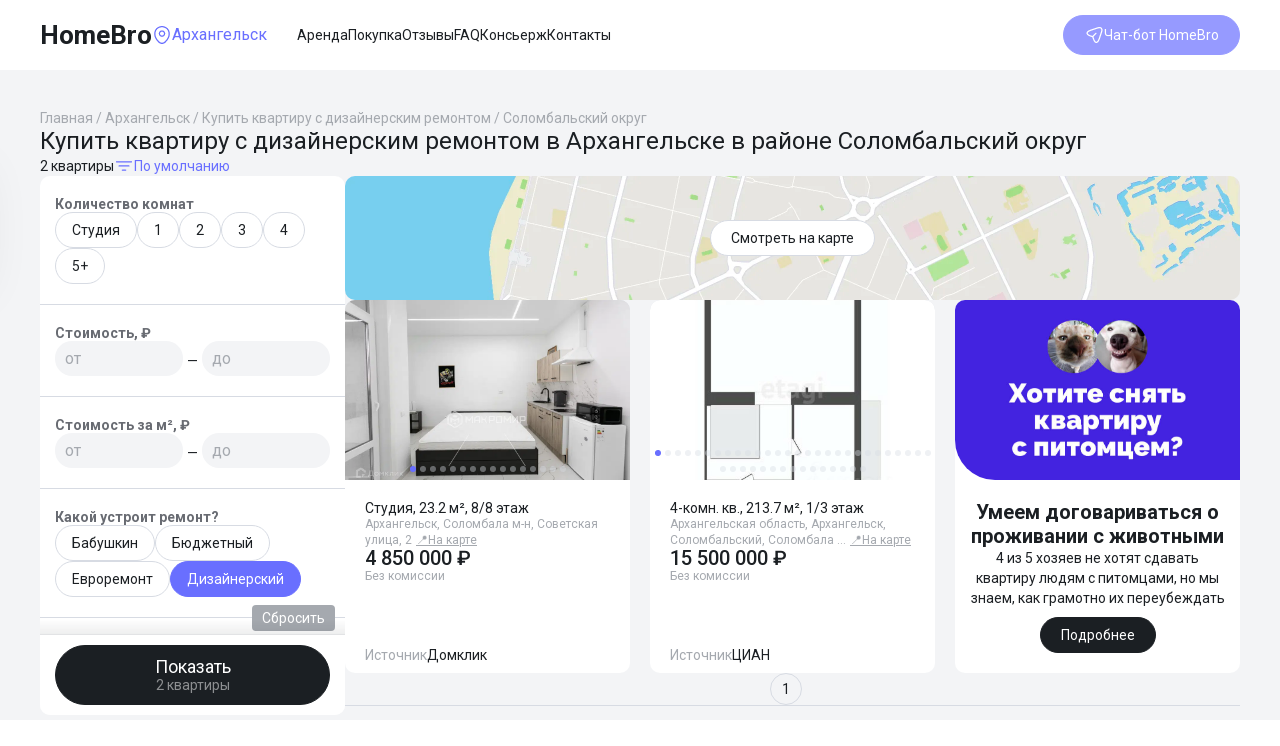

--- FILE ---
content_type: text/html; charset=utf-8
request_url: https://homebro.ru/realty/arhangelsk/kupit-kvartiru-s-dizaynerskim-remontom-solombalskij-okrug-s45843671
body_size: 31913
content:
<!DOCTYPE html><html lang="en" data-critters-container><head><meta charset="utf-8" data-next-head><meta name="viewport" content="width=device-width" data-next-head><title data-next-head>Купить Квартиру с дизайнерским ремонтом в Архангельске в районе Соломбальский округ, Объявления о продаже Квартиры с отличным ремонтом недорого: Планировки, Цены и Фото – HomeBro.ru</title><meta name="description" content="✔ Купить Квартиру с отличным ремонтом в Архангельске в районе Соломбальский округ на Сайте ХоумБро. ⭐ В Каталоге Недвижимости 2 объявлений о продаже Квартиры с дизайн ремонтом по цене от 4 850 000 ₽ руб ✔ с Описанием Объектов, ✔ Планировок, ✔ Фото." data-next-head><meta property="og:title" content="Купить Квартиру с дизайнерским ремонтом в Архангельске в районе Соломбальский округ, Объявления о продаже Квартиры с отличным ремонтом недорого: Планировки, Цены и Фото – HomeBro.ru" data-next-head><meta property="og:description" content="✔ Купить Квартиру с отличным ремонтом в Архангельске в районе Соломбальский округ на Сайте ХоумБро. ⭐ В Каталоге Недвижимости 2 объявлений о продаже Квартиры с дизайн ремонтом по цене от 4 850 000 ₽ руб ✔ с Описанием Объектов, ✔ Планировок, ✔ Фото." data-next-head><meta property="og:site_name" content="HomeBro" data-next-head><meta property="og:type" content="website" data-next-head><meta property="og:url" content="https://homebro.ru/realty/arhangelsk/kupit-kvartiru-s-dizaynerskim-remontom-solombalskij-okrug-s45843671" data-next-head><meta property="og:locale" content="ru_RU" data-next-head><meta property="twitter:card" content="summary_large_image" data-next-head><meta property="twitter:title" content="Купить Квартиру с дизайнерским ремонтом в Архангельске в районе Соломбальский округ, Объявления о продаже Квартиры с отличным ремонтом недорого: Планировки, Цены и Фото – HomeBro.ru" data-next-head><meta property="twitter:description" content="✔ Купить Квартиру с отличным ремонтом в Архангельске в районе Соломбальский округ на Сайте ХоумБро. ⭐ В Каталоге Недвижимости 2 объявлений о продаже Квартиры с дизайн ремонтом по цене от 4 850 000 ₽ руб ✔ с Описанием Объектов, ✔ Планировок, ✔ Фото." data-next-head><meta property="og:image" content="https://static.tildacdn.com/tild6166-3933-4530-b836-306163646162/untitled.png" data-next-head><meta property="og:image:width" content="1260" data-next-head><meta property="og:image:height" content="630" data-next-head><meta property="vk:image" content="https://static.tildacdn.com/tild6166-3933-4530-b836-306163646162/untitled.png" data-next-head><meta property="article:tag" content data-next-head><link rel="canonical" href="https://homebro.ru/realty/arhangelsk/kupit-kvartiru-s-dizaynerskim-remontom-solombalskij-okrug-s45843671" data-next-head><link rel="preload" href="/_next/static/media/24c15609eaa28576-s.p.woff2" as="font" type="font/woff2" crossorigin="anonymous" data-next-font="size-adjust"><link rel="preload" href="/_next/static/media/2c07349e02a7b712-s.p.woff2" as="font" type="font/woff2" crossorigin="anonymous" data-next-font="size-adjust"><link rel="preload" href="/_next/static/media/47cbc4e2adbc5db9-s.p.woff2" as="font" type="font/woff2" crossorigin="anonymous" data-next-font="size-adjust"><script type="application/ld+json" data-next-head>{"@context":"https://schema.org","@type":"WebSite","url":"https://homebro.ru/realty/arhangelsk/kupit-kvartiru-s-dizaynerskim-remontom-solombalskij-okrug-s45843671","name":"Купить Квартиру с дизайнерским ремонтом в Архангельске в районе Соломбальский округ, Объявления о продаже Квартиры с отличным ремонтом недорого: Планировки, Цены и Фото – HomeBro.ru","author":{"@type":"Organization","name":"HomeBro.ru"},"publisher":{"@type":"Organization","name":"HomeBro.ru","logo":{"@type":"ImageObject","name":"https://static.tildacdn.com/tild6166-3933-4530-b836-306163646162/untitled.png"}},"description":"Купить Квартиру с дизайнерским ремонтом в Архангельске в районе Соломбальский округ, Объявления о продаже Квартиры с отличным ремонтом недорого: Планировки, Цены и Фото – HomeBro.ru"}</script><script type="application/ld+json" data-next-head>{"@context":"https://schema.org","@type":"SaleEvent","name":"🔔 Огромная база!","description":"Огромная база! на HomeBro","startDate":"2023-01-01T00:00:00.000Z","endDate":"2023-01-31T00:00:00.000Z","url":"kupit-kvartiru-s-dizaynerskim-remontom-solombalskij-okrug-s45843671#1","image":"https://static.tildacdn.com/tild6166-3933-4530-b836-306163646162/untitled.png","location":{"@type":"Place","address":{"@type":"PostalAddress"}},"about":"Огромная база!","performer":"HomeBro","organizer":"homebro.ru","offers":{"@type":"Offer","price":4850000,"priceCurrency":"RUB","availability":"https://schema.org/InStock","url":"kupit-kvartiru-s-dizaynerskim-remontom-solombalskij-okrug-s45843671#1","validFrom":"2023-01-01T00:00:00.000Z"}}</script><script type="application/ld+json" data-next-head>{"@context":"https://schema.org","@type":"SaleEvent","name":"🔔 Без дубликатов","description":"Без дубликатов на HomeBro","startDate":"2023-01-01T00:00:00.000Z","endDate":"2023-01-31T00:00:00.000Z","url":"kupit-kvartiru-s-dizaynerskim-remontom-solombalskij-okrug-s45843671#2","image":"https://static.tildacdn.com/tild6166-3933-4530-b836-306163646162/untitled.png","location":{"@type":"Place","address":{"@type":"PostalAddress"}},"about":"Без дубликатов","performer":"HomeBro","organizer":"homebro.ru","offers":{"@type":"Offer","price":4850000,"priceCurrency":"RUB","availability":"https://schema.org/InStock","url":"kupit-kvartiru-s-dizaynerskim-remontom-solombalskij-okrug-s45843671#2","validFrom":"2023-01-01T00:00:00.000Z"}}</script><script type="application/ld+json" data-next-head>{"@context":"https://schema.org","@type":"SaleEvent","name":"🔔 Проверенные объявления","description":"Проверенные объявления на HomeBro","startDate":"2023-01-01T00:00:00.000Z","endDate":"2023-01-31T00:00:00.000Z","url":"kupit-kvartiru-s-dizaynerskim-remontom-solombalskij-okrug-s45843671#3","image":"https://static.tildacdn.com/tild6166-3933-4530-b836-306163646162/untitled.png","location":{"@type":"Place","address":{"@type":"PostalAddress"}},"about":"Проверенные объявления","performer":"HomeBro","organizer":"homebro.ru","offers":{"@type":"Offer","price":4850000,"priceCurrency":"RUB","availability":"https://schema.org/InStock","url":"kupit-kvartiru-s-dizaynerskim-remontom-solombalskij-okrug-s45843671#3","validFrom":"2023-01-01T00:00:00.000Z"}}</script><script type="application/ld+json" data-next-head>{"@context":"https://schema.org","@type":"SaleEvent","name":"🔔 Мгновенные результаты","description":"Мгновенные результаты на HomeBro","startDate":"2023-01-01T00:00:00.000Z","endDate":"2023-01-31T00:00:00.000Z","url":"kupit-kvartiru-s-dizaynerskim-remontom-solombalskij-okrug-s45843671#4","image":"https://static.tildacdn.com/tild6166-3933-4530-b836-306163646162/untitled.png","location":{"@type":"Place","address":{"@type":"PostalAddress"}},"about":"Мгновенные результаты","performer":"HomeBro","organizer":"homebro.ru","offers":{"@type":"Offer","price":4850000,"priceCurrency":"RUB","availability":"https://schema.org/InStock","url":"kupit-kvartiru-s-dizaynerskim-remontom-solombalskij-okrug-s45843671#4","validFrom":"2023-01-01T00:00:00.000Z"}}</script><script type="application/ld+json" data-next-head>{"@context":"https://schema.org","@type":"BreadcrumbList","itemListElement":[{"@type":"ListItem","position":1,"name":"Главная","item":"https://homebro.ru/"},{"@type":"ListItem","position":2,"name":"Архангельск","item":"https://homebro.ru/realty/arhangelsk"},{"@type":"ListItem","position":3,"name":"Купить квартиру с дизайнерским ремонтом","item":"https://homebro.ru/realty/arhangelsk/kupit-kvartiru-s-dizaynerskim-remontom"},{"@type":"ListItem","position":4,"name":"Соломбальский округ"}]}</script><script type="application/ld+json" data-next-head>{"@context":"https://schema.org","@type":"Organization","name":"HomeBro.ru","legalName":"HomeBro","url":"https://homebro.ru/","logo":"https://static.tildacdn.com/tild6166-3933-4530-b836-306163646162/untitled.png","foundingDate":"2021-02-10","address":"620010, г. Екатеринбург, ул. Конструкторов, стр. 5, помещ. 187","telephone":"+7 (995) 655-85-83","email":"hi@homebro.ru"}</script><script type="application/ld+json" data-next-head>{"@context":"https://schema.org","@type":"FAQPage","mainEntity":[{"@type":"Question","name":"Какие объявления ты показываешь?","acceptedAnswer":{"@type":"Answer","text":"Я отслеживаю объявления на популярных сайтах объявлений: ЦИАН, Домклик, Яндекс.Недвижимость, Авито, Самолет.Плюс."}},{"@type":"Question","name":"В каких городах ты работаешь?","acceptedAnswer":{"@type":"Answer","text":"Поиск жилья доступен в следующих городах: Москва, Санкт-Петербург, Архангельск, Сочи, Волгоград, Воронеж, Екатеринбург, Казань, Краснодар, Красноярск, Нижний Новгород, Новосибирск, Омск, Пермь, Ростов-на-Дону, Самара, Уфа и Челябинск."}}]}</script><script type="application/ld+json" data-next-head>{"@context":"https://schema.org","@type":"Product","brand":"HomeBro.ru","name":"Купить квартиру с дизайнерским ремонтом в Архангельске в районе Соломбальский округ","description":"Купить Квартиру с дизайнерским ремонтом в Архангельске в районе Соломбальский округ, Объявления о продаже Квартиры с отличным ремонтом недорого: Планировки, Цены и Фото – HomeBro.ru","offers":{"@type":"AggregateOffer","lowPrice":4850000,"highPrice":15500000,"priceCurrency":"RUB","offerCount":2,"image":["https://static.tildacdn.com/tild6166-3933-4530-b836-306163646162/untitled.png"],"url":"https://homebro.ru/realty/arhangelsk/kupit-kvartiru-s-dizaynerskim-remontom-solombalskij-okrug-s45843671"},"aggregateRating":{"@type":"AggregateRating","ratingValue":4.55,"reviewCount":958,"bestRating":5}}</script><script id="metrika-init" data-nscript="beforeInteractive">var w=window;w.ym=w.ym||function(){(w.ym.a=w.ym.a||[]).push(arguments)};</script><script id="tmr-init" data-nscript="beforeInteractive">var w=window;w._tmr=w._tmr||[];</script><script defer nomodule src="/_next/static/chunks/polyfills-42372ed130431b0a.js"></script><script src="/_next/static/chunks/webpack-414d020c997a646b.js" defer></script><script src="/_next/static/chunks/framework-cf108e5d59d9c85e.js" defer></script><script src="/_next/static/chunks/main-01e4ed6f7a4e06b9.js" defer></script><script src="/_next/static/chunks/pages/_app-360ba9ec621c37a6.js" defer></script><script src="/_next/static/chunks/6763fea0-c6be3ba1579fef6f.js" defer></script><script src="/_next/static/chunks/701-6395a2afa7836e01.js" defer></script><script src="/_next/static/chunks/463-bab40d7a557479a2.js" defer></script><script src="/_next/static/chunks/408-0a51e1e8cfe27bb9.js" defer></script><script src="/_next/static/chunks/282-737065d0f22b636d.js" defer></script><script src="/_next/static/chunks/222-8b52ea3d57712d67.js" defer></script><script src="/_next/static/chunks/79-3fae0597d907a8b1.js" defer></script><script src="/_next/static/chunks/755-fa6c1ca3f95bd350.js" defer></script><script src="/_next/static/chunks/421-e138fa29ef09f02e.js" defer></script><script src="/_next/static/chunks/428-6774e8affa7e835b.js" defer></script><script src="/_next/static/chunks/599-02611f76c57df4ef.js" defer></script><script src="/_next/static/chunks/460-060d6f0a0d223754.js" defer></script><script src="/_next/static/chunks/142-d20f766091f6eb5c.js" defer></script><script src="/_next/static/chunks/975-f12246600fd7f2fe.js" defer></script><script src="/_next/static/chunks/510-afca3d4b4919e5e0.js" defer></script><script src="/_next/static/chunks/pages/realty/%5BcitySlug%5D/%5Bslug%5D-b9d3b7f2165f4ca8.js" defer></script><script src="/_next/static/HCI-S9NB7b86auHDA9r9z/_buildManifest.js" defer></script><script src="/_next/static/HCI-S9NB7b86auHDA9r9z/_ssgManifest.js" defer></script><style>*,:after,:before{--tw-border-spacing-x:0;--tw-border-spacing-y:0;--tw-translate-x:0;--tw-translate-y:0;--tw-rotate:0;--tw-skew-x:0;--tw-skew-y:0;--tw-scale-x:1;--tw-scale-y:1;--tw-pan-x: ;--tw-pan-y: ;--tw-pinch-zoom: ;--tw-scroll-snap-strictness:proximity;--tw-gradient-from-position: ;--tw-gradient-via-position: ;--tw-gradient-to-position: ;--tw-ordinal: ;--tw-slashed-zero: ;--tw-numeric-figure: ;--tw-numeric-spacing: ;--tw-numeric-fraction: ;--tw-ring-inset: ;--tw-ring-offset-width:0px;--tw-ring-offset-color:#fff;--tw-ring-color:rgba(59,130,246,.5);--tw-ring-offset-shadow:0 0 #0000;--tw-ring-shadow:0 0 #0000;--tw-shadow:0 0 #0000;--tw-shadow-colored:0 0 #0000;--tw-blur: ;--tw-brightness: ;--tw-contrast: ;--tw-grayscale: ;--tw-hue-rotate: ;--tw-invert: ;--tw-saturate: ;--tw-sepia: ;--tw-drop-shadow: ;--tw-backdrop-blur: ;--tw-backdrop-brightness: ;--tw-backdrop-contrast: ;--tw-backdrop-grayscale: ;--tw-backdrop-hue-rotate: ;--tw-backdrop-invert: ;--tw-backdrop-opacity: ;--tw-backdrop-saturate: ;--tw-backdrop-sepia: ;--tw-contain-size: ;--tw-contain-layout: ;--tw-contain-paint: ;--tw-contain-style: }*,:after,:before{box-sizing:border-box;border:0 solid}:after,:before{--tw-content:""}html{line-height:1.5;-webkit-text-size-adjust:100%;-moz-tab-size:4;-o-tab-size:4;tab-size:4;font-family:var(--font-roboto);font-feature-settings:normal;font-variation-settings:normal;-webkit-tap-highlight-color:transparent}body{margin:0;line-height:inherit}h1,h2{font-size:inherit;font-weight:inherit}a{color:inherit;text-decoration:inherit}button,input{font-feature-settings:inherit;font-variation-settings:inherit;font-size:100%;font-weight:inherit;letter-spacing:inherit;color:inherit;margin:0;padding:0}button{text-transform:none}button{-webkit-appearance:button;background-color:transparent;background-image:none}h1,h2,p{margin:0}ul{list-style:none;margin:0;padding:0}input::-moz-placeholder{opacity:1;color:#9ca3af}input::placeholder{opacity:1;color:#9ca3af}[role=button],button{cursor:pointer}img,svg{display:block;vertical-align:middle}img{max-width:100%;height:auto}.pointer-events-none{pointer-events:none}.pointer-events-auto{pointer-events:auto}.invisible{visibility:hidden}.fixed{position:fixed}.absolute{position:absolute}.relative{position:relative}.sticky{position:sticky}.inset-0{inset:0}.-top-\[16px\]{top:-16px}.bottom-0{bottom:0}.right-\[10px\]{right:10px}.right-\[15px\]{right:15px}.right-\[20px\]{right:20px}.top-0{top:0}.top-\[-13px\]{top:-13px}.top-\[15px\]{top:15px}.z-floaters{z-index:300}.z-optionsButtons{z-index:50}.m-\[-5px\]{margin:-5px}.m-\[10px\]{margin:10px}.m-\[15px\]{margin:15px}.mx-\[4px\]{margin-left:4px;margin-right:4px}.mx-\[5px\]{margin-left:5px;margin-right:5px}.my-\[10px\]{margin-top:10px;margin-bottom:10px}.my-\[2\.5px\]{margin-top:2.5px;margin-bottom:2.5px}.ml-\[30px\]{margin-left:30px}.ml-\[4px\]{margin-left:4px}.mr-\[30px\]{margin-right:30px}.mt-\[10px\]{margin-top:10px}.mt-\[5px\]{margin-top:5px}.mt-\[9px\]{margin-top:9px}.box-border{box-sizing:border-box}.line-clamp-1{-webkit-line-clamp:1}.line-clamp-1,.line-clamp-2{overflow:hidden;display:-webkit-box;-webkit-box-orient:vertical}.line-clamp-2{-webkit-line-clamp:2}.line-clamp-4{overflow:hidden;display:-webkit-box;-webkit-box-orient:vertical;-webkit-line-clamp:4}.block{display:block}.inline{display:inline}.flex{display:flex}.grid{display:grid}.hidden{display:none}.size-\[140px\]{width:140px;height:140px}.size-\[18px\]{width:18px;height:18px}.size-\[20px\]{width:20px;height:20px}.size-\[32px\]{width:32px;height:32px}.size-full{width:100%;height:100%}.h-\[124px\]{height:124px}.h-\[12px\]{height:12px}.h-\[16px\]{height:16px}.h-\[180px\]{height:180px}.h-\[60px\]{height:60px}.max-h-\[80px\]{max-height:80px}.min-h-screen{min-height:100vh}.w-\[20px\]{width:20px}.w-\[270px\]{width:270px}.w-full{width:100%}.min-w-0{min-width:0}.max-w-\[340px\]{max-width:340px}.max-w-\[800px\]{max-width:800px}.max-w-full{max-width:100%}.flex-1{flex:1 1 0%}.flex-shrink-0{flex-shrink:0}.shrink{flex-shrink:1}.shrink-0{flex-shrink:0}.basis-\[1280px\]{flex-basis:1280px}.scale-75{transform:translate(var(--tw-translate-x),var(--tw-translate-y)) rotate(var(--tw-rotate)) skewX(var(--tw-skew-x)) skewY(var(--tw-skew-y)) scaleX(var(--tw-scale-x)) scaleY(var(--tw-scale-y))}.scale-75{--tw-scale-x:.75;--tw-scale-y:.75}.scale-90{--tw-scale-x:.9;--tw-scale-y:.9}.scale-90,.scale-\[150\%\]{transform:translate(var(--tw-translate-x),var(--tw-translate-y)) rotate(var(--tw-rotate)) skewX(var(--tw-skew-x)) skewY(var(--tw-skew-y)) scaleX(var(--tw-scale-x)) scaleY(var(--tw-scale-y))}.scale-\[150\%\]{--tw-scale-x:150%;--tw-scale-y:150%}@keyframes spin{to{transform:rotate(1turn)}}.animate-spin{animation:spin 1s linear infinite}.cursor-pointer{cursor:pointer}.grid-flow-row{grid-auto-flow:row}.flex-col{flex-direction:column}.flex-wrap{flex-wrap:wrap}.content-center{align-content:center}.items-start{align-items:flex-start}.items-end{align-items:flex-end}.items-center{align-items:center}.justify-end{justify-content:flex-end}.justify-center{justify-content:center}.justify-between{justify-content:space-between}.gap-\[10px\]{gap:10px}.gap-\[12px\]{gap:12px}.gap-\[15px\]{gap:15px}.gap-\[16px\]{gap:16px}.gap-\[20px\]{gap:20px}.gap-\[24px\]{gap:24px}.gap-\[3px\]{gap:3px}.gap-\[4px\]{gap:4px}.gap-\[5px\]{gap:5px}.gap-\[60px\]{gap:60px}.gap-\[6px\]{gap:6px}.gap-\[8px\]{gap:8px}.divide-x>:not([hidden])~:not([hidden]){--tw-divide-x-reverse:0;border-right-width:calc(1px * var(--tw-divide-x-reverse));border-left-width:calc(1px * calc(1 - var(--tw-divide-x-reverse)))}.divide-y>:not([hidden])~:not([hidden]){--tw-divide-y-reverse:0;border-top-width:calc(1px * calc(1 - var(--tw-divide-y-reverse)));border-bottom-width:calc(1px * var(--tw-divide-y-reverse))}.self-start{align-self:flex-start}.overflow-hidden{overflow:hidden}.overflow-y-scroll{overflow-y:scroll}.truncate{overflow:hidden;white-space:nowrap}.truncate{text-overflow:ellipsis}.whitespace-nowrap{white-space:nowrap}.whitespace-pre{white-space:pre}.break-words{overflow-wrap:break-word}.rounded-\[10px\]{border-radius:10px}.rounded-\[20px\]{border-radius:20px}.rounded-\[3px\]{border-radius:3px}.rounded-\[4px\]{border-radius:4px}.rounded-full{border-radius:9999px}.rounded-t-\[10px\]{border-top-left-radius:10px;border-top-right-radius:10px}.rounded-bl-\[40px\]{border-bottom-left-radius:40px}.border{border-width:1px}.border-4{border-width:4px}.border-y{border-top-width:1px}.border-y{border-bottom-width:1px}.border-t{border-top-width:1px}.border-solid{border-style:solid}.border-none{border-style:none}.border-active{--tw-border-opacity:1;border-color:rgb(105 111 255/var(--tw-border-opacity,1))}.border-background{--tw-border-opacity:1;border-color:rgb(243 244 246/var(--tw-border-opacity,1))}.border-black{--tw-border-opacity:1;border-color:rgb(27 31 35/var(--tw-border-opacity,1))}.border-gray1{--tw-border-opacity:1;border-color:rgb(215 219 227/var(--tw-border-opacity,1))}.border-gray2{--tw-border-opacity:1;border-color:rgb(165 169 175/var(--tw-border-opacity,1))}.border-l-black{--tw-border-opacity:1;border-left-color:rgb(27 31 35/var(--tw-border-opacity,1))}.bg-active{--tw-bg-opacity:1;background-color:rgb(105 111 255/var(--tw-bg-opacity,1))}.bg-background{--tw-bg-opacity:1;background-color:rgb(243 244 246/var(--tw-bg-opacity,1))}.bg-black{--tw-bg-opacity:1;background-color:rgb(27 31 35/var(--tw-bg-opacity,1))}.bg-gray1{--tw-bg-opacity:1;background-color:rgb(215 219 227/var(--tw-bg-opacity,1))}.bg-gray2{--tw-bg-opacity:1;background-color:rgb(165 169 175/var(--tw-bg-opacity,1))}.bg-white{--tw-bg-opacity:1;background-color:rgb(255 255 255/var(--tw-bg-opacity,1))}.bg-gradient-to-r{background-image:linear-gradient(to right,var(--tw-gradient-stops))}.bg-gradient-to-t{background-image:linear-gradient(to top,var(--tw-gradient-stops))}.from-consiergeModalFrom{--tw-gradient-from:#3f18da var(--tw-gradient-from-position);--tw-gradient-to:rgba(63,24,218,0) var(--tw-gradient-to-position);--tw-gradient-stops:var(--tw-gradient-from),var(--tw-gradient-to)}.from-fadeBlackTransparent{--tw-gradient-from:rgba(27,31,35,.08) var(--tw-gradient-from-position);--tw-gradient-to:rgba(27,31,35,0) var(--tw-gradient-to-position);--tw-gradient-stops:var(--tw-gradient-from),var(--tw-gradient-to)}.to-consiergeModalTo{--tw-gradient-to:#696fff var(--tw-gradient-to-position)}.to-whiteTransparent{--tw-gradient-to:hsla(0,0%,100%,0) var(--tw-gradient-to-position)}.bg-cover{background-size:cover}.object-cover{-o-object-fit:cover;object-fit:cover}.p-\[15px\]{padding:15px}.p-\[20px\]{padding:20px}.\!py-0{padding-top:0!important;padding-bottom:0!important}.px-\[10px\]{padding-left:10px;padding-right:10px}.px-\[15px\]{padding-left:15px;padding-right:15px}.px-\[16px\]{padding-left:16px;padding-right:16px}.px-\[20px\]{padding-left:20px;padding-right:20px}.px-\[30px\]{padding-left:30px;padding-right:30px}.px-\[8px\]{padding-left:8px;padding-right:8px}.py-\[10px\]{padding-top:10px;padding-bottom:10px}.py-\[12px\]{padding-top:12px;padding-bottom:12px}.py-\[20px\]{padding-top:20px;padding-bottom:20px}.py-\[5px\]{padding-top:5px;padding-bottom:5px}.py-\[8px\]{padding-top:8px;padding-bottom:8px}.py-\[9px\]{padding-top:9px;padding-bottom:9px}.pb-\[10px\]{padding-bottom:10px}.pl-\[15px\]{padding-left:15px}.pl-\[4px\]{padding-left:4px}.pt-\[20px\]{padding-top:20px}.text-center{text-align:center}.font-sans{font-family:var(--font-roboto)}.text-\[12px\]{font-size:12px}.text-\[14px\]{font-size:14px}.text-\[16px\]{font-size:16px}.text-\[18px\]{font-size:18px}.text-\[20px\]{font-size:20px}.text-base{font-size:1rem;line-height:1.5rem}.text-sm{font-size:.875rem;line-height:1.25rem}.font-bold{font-weight:700}.font-medium{font-weight:500}.leading-4{line-height:1rem}.leading-\[18px\]{line-height:18px}.leading-\[20px\]{line-height:20px}.leading-\[24px\]{line-height:24px}.leading-\[30px\]{line-height:30px}.text-active{--tw-text-opacity:1;color:rgb(105 111 255/var(--tw-text-opacity,1))}.text-black{--tw-text-opacity:1;color:rgb(27 31 35/var(--tw-text-opacity,1))}.text-gray2{--tw-text-opacity:1;color:rgb(165 169 175/var(--tw-text-opacity,1))}.text-gray3{--tw-text-opacity:1;color:rgb(104 107 114/var(--tw-text-opacity,1))}.text-white{--tw-text-opacity:1;color:rgb(255 255 255/var(--tw-text-opacity,1))}.text-whiteDemitransparent{color:hsla(0,0%,100%,.5)}.underline{text-decoration-line:underline}.opacity-100{opacity:1}.shadow-backdrop{--tw-shadow:0 0 2px rgba(0,0,0,.2);--tw-shadow-colored:0 0 2px var(--tw-shadow-color)}.shadow-backdrop,.shadow-cookie{box-shadow:var(--tw-ring-offset-shadow,0 0 #0000),var(--tw-ring-shadow,0 0 #0000),var(--tw-shadow)}.shadow-cookie{--tw-shadow:0 10px 50px rgba(0,0,0,.1);--tw-shadow-colored:0 10px 50px var(--tw-shadow-color)}.shadow-backdrop{--tw-shadow-color:rgba(27,31,35,.2);--tw-shadow:var(--tw-shadow-colored)}.transition-colors{transition-property:color,background-color,border-color,text-decoration-color,fill,stroke;transition-timing-function:cubic-bezier(.4,0,.2,1);transition-duration:.15s}a,body,div,footer,h1,h2,html,img,li,main,nav,p,span,ul{margin:0;padding:0;border:0;font-size:100%;font:inherit;vertical-align:baseline}footer,main,nav{display:block}body{line-height:100%}ul{list-style:none}input{background-color:inherit}button,input{line-height:inherit;font-size:inherit;font-family:inherit}button,button:focus,input,input:focus{outline:none}.\*\:border-solid>*{border-style:solid}.\*\:border-background>*{--tw-border-opacity:1;border-color:rgb(243 244 246/var(--tw-border-opacity,1))}.\*\:border-gray1>*{--tw-border-opacity:1;border-color:rgb(215 219 227/var(--tw-border-opacity,1))}.\*\:border-gray4>*{--tw-border-opacity:1;border-color:rgb(57 57 57/var(--tw-border-opacity,1))}.\*\:py-\[20px\]>*{padding-top:20px;padding-bottom:20px}.placeholder\:text-gray2::-moz-placeholder{--tw-text-opacity:1;color:rgb(165 169 175/var(--tw-text-opacity,1))}.placeholder\:text-gray2::placeholder{--tw-text-opacity:1;color:rgb(165 169 175/var(--tw-text-opacity,1))}.hover\:no-underline:hover{text-decoration-line:none}.hover\:shadow-ad:hover{--tw-shadow:0 10px 22px -4px rgba(0,0,0,.1);--tw-shadow-colored:0 10px 22px -4px var(--tw-shadow-color)}.hover\:shadow-ad:hover{box-shadow:var(--tw-ring-offset-shadow,0 0 #0000),var(--tw-ring-shadow,0 0 #0000),var(--tw-shadow)}.disabled\:cursor-default:disabled{cursor:default}.disabled\:opacity-70:disabled{opacity:.7}@media not all and (min-width:1280px){.max-lg\:hidden{display:none}}@media not all and (min-width:834px){.max-md\:hidden{display:none}}@media not all and (min-width:600px){.max-sm\:hidden{display:none}.max-sm\:justify-between{justify-content:space-between}}@media (min-width:600px){.sm\:mx-\[20px\]{margin-left:20px;margin-right:20px}.sm\:hidden{display:none}.sm\:flex-row{flex-direction:row}.sm\:gap-\[10px\]{gap:10px}.sm\:gap-\[15px\]{gap:15px}.sm\:gap-\[8px\]{gap:8px}.sm\:divide-y-0>:not([hidden])~:not([hidden]){--tw-divide-y-reverse:0;border-top-width:calc(0px * calc(1 - var(--tw-divide-y-reverse)));border-bottom-width:calc(0px * var(--tw-divide-y-reverse))}.sm\:p-\[20px\]{padding:20px}.sm\:px-\[12px\]{padding-left:12px;padding-right:12px}.sm\:py-\[10px\]{padding-top:10px;padding-bottom:10px}.sm\:text-\[24px\]{font-size:24px}.sm\:text-\[26px\]{font-size:26px}.sm\:leading-\[30px\]{line-height:30px}.sm\:\*\:py-\[10px\]>*{padding-top:10px;padding-bottom:10px}.sm\:only\:max-w-\[305px\]:only-child{max-width:305px}}@media (min-width:834px){.md\:absolute{position:absolute}.md\:bottom-0{bottom:0}.md\:right-\[20px\]{right:20px}.md\:top-\[90px\]{top:90px}.md\:m-0{margin:0}.md\:mt-\[20px\]{margin-top:20px}.md\:block{display:block}.md\:hidden{display:none}.md\:max-w-\[540px\]{max-width:540px}.md\:flex-row-reverse{flex-direction:row-reverse}.md\:items-center{align-items:center}.md\:gap-\[40px\]{gap:40px}.md\:rounded-\[10px\]{border-radius:10px}.md\:rounded-b-none{border-bottom-right-radius:0;border-bottom-left-radius:0}.md\:p-\[20px\]{padding:20px}.md\:pr-\[140px\]{padding-right:140px}.md\:text-\[16px\]{font-size:16px}.md\:text-\[24px\]{font-size:24px}.md\:leading-\[28px\]{line-height:28px}.md\:\*\:flex-1>*{flex:1 1 0%}}@media (min-width:1280px){.lg\:mx-\[40px\]{margin-left:40px;margin-right:40px}.lg\:hidden{display:none}.lg\:w-\[305px\]{width:305px}.lg\:gap-\[20px\]{gap:20px}.lg\:p-\[40px\]{padding:40px}}@media (min-width:1440px){.xl\:mx-\[80px\]{margin-left:80px;margin-right:80px}}.__className_2583f5{font-family:Roboto,Roboto Fallback;font-style:normal}.__variable_2583f5{--font-roboto:"Roboto","Roboto Fallback"}:root{--swiper-theme-color:#007aff}.swiper{margin-left:auto;margin-right:auto;position:relative;overflow:hidden;list-style:none;padding:0;z-index:1;display:block}.swiper-wrapper{position:relative;width:100%;height:100%;z-index:1;display:flex;transition-property:transform;transition-timing-function:var(--swiper-wrapper-transition-timing-function,initial);box-sizing:content-box}.swiper-wrapper{transform:translateZ(0)}.swiper-slide{flex-shrink:0;width:100%;height:100%;position:relative;transition-property:transform;display:block}.swiper-pagination{position:absolute;text-align:center;transition:opacity .3s;transform:translateZ(0);z-index:10}.carousel_swiper__Y50Aw{--swiper-pagination-bottom:5px;--swiper-pagination-bullet-horizontal-gap:2px;--swiper-pagination-bullet-size:6px;--swiper-pagination-bullet-inactive-color:#d7dbe3;--swiper-pagination-bullet-inactive-opacity:0.4;--swiper-pagination-bullet-opacity:1;--swiper-pagination-color:#696fff}</style><link rel="stylesheet" href="/_next/static/css/3df00b3fec04e200.css" data-n-g media="print" onload="this.media='all'"><noscript><link rel="stylesheet" href="/_next/static/css/3df00b3fec04e200.css" data-n-g></noscript><link rel="stylesheet" href="/_next/static/css/6261f0895b3f732b.css" data-n-p media="print" onload="this.media='all'"><noscript><link rel="stylesheet" href="/_next/static/css/6261f0895b3f732b.css" data-n-p></noscript><link rel="stylesheet" href="/_next/static/css/461c69ecf93dd21b.css" data-n-p media="print" onload="this.media='all'"><noscript><link rel="stylesheet" href="/_next/static/css/461c69ecf93dd21b.css" data-n-p></noscript><noscript data-n-css></noscript></head><body class="__variable_2583f5 __variable_085430 font-sans text-sm leading-4 text-black"><link rel="preload" as="image" href="https://img.dmclk.ru/c960x640q80/vitrina/ad/2e/ad2ea9ce3efa7a07073fbc2722e35882357124b4.webp"><link rel="preload" as="image" href="https://images.cdn-cian.ru/images/2716367900-4.jpg"><link rel="preload" as="image" href="https://storage.yandexcloud.net/media.homebro.org/images/web/3.jpg"><div id="__next"><main class="__className_2583f5"><noscript><div><img src="https://mc.yandex.ru/watch/88665243" style="position:absolute;left:-9999px" alt="Yandex Metrika"><img src="https://top-fwz1.mail.ru/counter?id=3405411;js=na" style="position:absolute;left:-9999px" alt="Top.Mail.Ru"></div></noscript><div class="m-[15px] flex items-center justify-between sm:mx-[20px] lg:mx-[40px] xl:mx-[80px]"><div class="flex items-center gap-[10px]"><a class="text-[20px] font-bold leading-[24px] sm:text-[26px] sm:leading-[30px]" href="/">HomeBro</a><div class="max-sm:hidden"><div class="flex items-center text-active cursor-pointer gap-[5px] text-base leading-[18px]"><svg width="20" height="20" fill="currentColor"><path d="m6.5582 17.575c0.96666 0.925 2.2083 1.3917 3.4417 1.3917 1.2333 0 2.475-0.4667 3.4417-1.3917 2.4583-2.3666 5.175-6.1333 4.1583-10.625-0.925-4.0833-4.4833-5.9083-7.5917-5.9083h-0.0083c-3.1083 0-6.6667 1.825-7.5917 5.9-1.025 4.4917 1.6917 8.2667 4.15 10.633zm-2.925-10.358c0.825-3.6333 3.9417-4.925 6.3667-4.925s5.55 1.2917 6.3833 4.925c0.8834 3.925-1.5833 7.3083-3.8083 9.45-1.4417 1.3917-3.7 1.3917-5.1417 0-2.2333-2.1417-4.7-5.525-3.8-9.45zm3.1417 1.3667c0 1.7834 1.45 3.225 3.225 3.225s3.225-1.4333 3.225-3.2166c0-1.7833-1.45-3.225-3.225-3.225s-3.225 1.4333-3.225 3.2167zm1.25 0.00834c0-1.0917 0.89167-1.975 1.975-1.975 1.0833 0 1.975 0.88333 1.975 1.975 0 1.0917-0.8833 1.975-1.975 1.975-1.0917 0-1.975-0.88337-1.975-1.975z"/></svg>Архангельск</div></div><div class="ml-[30px] flex items-center gap-[20px] max-lg:hidden"><a href="/realty/arhangelsk/snyat-kvartiru">Аренда</a><a href="/realty/arhangelsk/kupit-kvartiru">Покупка</a><a href="/#reviews">Отзывы</a><a href="/faq">FAQ</a><a href="/concierge">Консьерж</a><a href="/#contacts">Контакты</a></div></div><div class="max-sm:hidden"><div class="flex items-center gap-[20px]"><button disabled class="flex cursor-pointer items-center justify-center break-words rounded-full border border-solid transition-colors disabled:cursor-default disabled:opacity-70 border-active bg-active text-white px-[20px] py-[9px] flex-1 gap-[8px]"><svg width="20" height="20" fill="currentColor"><path d="M12.3501 18.0254C11.3667 18.0254 9.97507 17.3338 8.87506 14.0254L8.27506 12.2254L6.47506 11.6254C3.17507 10.5254 2.4834 9.13376 2.4834 8.15043C2.4834 7.17543 3.17507 5.77543 6.47506 4.66709L13.5501 2.30876C15.3167 1.71709 16.7917 1.89209 17.7001 2.79209C18.6084 3.69209 18.7834 5.17543 18.1917 6.94209L15.8334 14.0171C14.7251 17.3338 13.3334 18.0254 12.3501 18.0254ZM6.86673 5.85876C4.55006 6.63376 3.72506 7.55043 3.72506 8.15043C3.72506 8.75043 4.55006 9.66709 6.86673 10.4338L8.96673 11.1338C9.15006 11.1921 9.30007 11.3421 9.3584 11.5254L10.0584 13.6254C10.8251 15.9421 11.7501 16.7671 12.3501 16.7671C12.9501 16.7671 13.8667 15.9421 14.6417 13.6254L17.0001 6.55043C17.4251 5.26709 17.3501 4.21709 16.8084 3.67543C16.2667 3.13376 15.2167 3.06709 13.9417 3.49209L6.86673 5.85876Z"/><path d="M8.92467 12.0003C8.76634 12.0003 8.60801 11.942 8.48301 11.817C8.24134 11.5753 8.24134 11.1753 8.48301 10.9337L11.4663 7.94199C11.708 7.70033 12.108 7.70033 12.3497 7.94199C12.5913 8.18366 12.5913 8.58366 12.3497 8.82533L9.36634 11.817C9.24967 11.942 9.08301 12.0003 8.92467 12.0003Z"/></svg>Чат-бот HomeBro</button><div class="lg:hidden"><div class="cursor-pointer"><svg width="24" height="24" fill="currentColor" data-testid="burger-icon"><path d="m21 7.75h-18c-0.41 0-0.75-0.34-0.75-0.75s0.34-0.75 0.75-0.75h18c0.41 0 0.75 0.34 0.75 0.75s-0.34 0.75-0.75 0.75zm0 5h-18c-0.41 0-0.75-0.34-0.75-0.75s0.34-0.75 0.75-0.75h18c0.41 0 0.75 0.34 0.75 0.75s-0.34 0.75-0.75 0.75zm-18 5h18c0.41 0 0.75-0.34 0.75-0.75s-0.34-0.75-0.75-0.75h-18c-0.41 0-0.75 0.34-0.75 0.75s0.34 0.75 0.75 0.75z"/></svg></div></div></div></div><div class="sm:hidden"><div class="cursor-pointer"><svg width="24" height="24" fill="currentColor" data-testid="burger-icon"><path d="m21 7.75h-18c-0.41 0-0.75-0.34-0.75-0.75s0.34-0.75 0.75-0.75h18c0.41 0 0.75 0.34 0.75 0.75s-0.34 0.75-0.75 0.75zm0 5h-18c-0.41 0-0.75-0.34-0.75-0.75s0.34-0.75 0.75-0.75h18c0.41 0 0.75 0.34 0.75 0.75s-0.34 0.75-0.75 0.75zm-18 5h18c0.41 0 0.75-0.34 0.75-0.75s-0.34-0.75-0.75-0.75h-18c-0.41 0-0.75 0.34-0.75 0.75s0.34 0.75 0.75 0.75z"/></svg></div></div></div><div class="pointer-events-none fixed inset-0 z-floaters my-[10px] flex flex-col items-center justify-end gap-[10px] md:m-0"><div class="pointer-events-auto flex flex-col items-end gap-[10px] md:absolute md:right-[20px] md:top-[90px]"><div class="flex max-w-[340px] cursor-pointer gap-[10px] rounded-[10px] bg-white px-[15px] py-[10px] shadow-cookie" data-testid="cookie-consent"><span class="leading-[20px]">На нашем сайте мы используем cookie. <a href="https://media.homebro.org/docs/privacy.pdf" class="text-active underline">Узнать подробней</a></span><svg fill="currentColor" width="20" height="20" scale="1.2"><path d="m14.219 5-4.2188 4.2188-4.2188-4.2188c-0.21574-0.21574-0.56551-0.21574-0.78125 0s-0.21574 0.56551 0 0.78125l4.2188 4.2188-4.2188 4.2188c-0.21574 0.2157-0.21574 0.5655 0 0.7812s0.56551 0.2157 0.78125 0l4.2188-4.2187 4.2188 4.2187c0.2157 0.2157 0.5655 0.2157 0.7812 0s0.2157-0.5655 0-0.7812l-4.2187-4.2188 4.2187-4.2188c0.2157-0.21574 0.2157-0.56551 0-0.78125s-0.5655-0.21574-0.7812 0z"/></svg></div><div class="rounded-[20px] bg-gradient-to-r from-consiergeModalFrom to-consiergeModalTo p-[15px] text-white shadow-backdrop md:p-[20px] max-w-[340px] md:max-w-[540px] m-[10px] md:m-0 relative gap-[15px] flex-col hidden" data-testid="consierge-popup"><div class="flex flex-col gap-[10px] md:pr-[140px]"><h2 class="text-[18px] font-bold leading-[24px] md:text-[24px] md:leading-[28px]">Сервис «Хоумбро Консьерж»</h2><p class="text-[14px] leading-[20px] md:text-[16px]">Помогаем найти квартиру для аренды, фильтруем мошенников и договариваемся с собственниками за тебя.</p></div><a href="/concierge?utm_source=homebro&amp;utm_medium=concierge_popup"><button class="flex cursor-pointer items-center justify-center break-words rounded-full border border-solid transition-colors disabled:cursor-default disabled:opacity-70 border-gray1 px-[20px] py-[9px] bg-white text-active">Подробнее</button></a><svg fill="currentColor" width="20" height="20" class="absolute right-[15px] top-[15px] scale-[150%]"><path d="m14.219 5-4.2188 4.2188-4.2188-4.2188c-0.21574-0.21574-0.56551-0.21574-0.78125 0s-0.21574 0.56551 0 0.78125l4.2188 4.2188-4.2188 4.2188c-0.21574 0.2157-0.21574 0.5655 0 0.7812s0.56551 0.2157 0.78125 0l4.2188-4.2187 4.2188 4.2187c0.2157 0.2157 0.5655 0.2157 0.7812 0s0.2157-0.5655 0-0.7812l-4.2187-4.2188 4.2187-4.2188c0.2157-0.21574 0.2157-0.56551 0-0.78125s-0.5655-0.21574-0.7812 0z"/></svg><img class="absolute bottom-0 right-[20px] hidden size-[140px] md:block" src="/images/consierge-popup.png" loading="lazy" alt="Consierge service"></div></div><div class="pointer-events-auto md:absolute md:bottom-0 md:right-[20px]"><button disabled class="flex cursor-pointer items-center justify-center break-words rounded-full border border-solid transition-colors disabled:cursor-default disabled:opacity-70 border-active bg-active text-white px-[20px] py-[9px] gap-[8px] md:rounded-[10px] md:rounded-b-none"><svg width="20" height="20" fill="currentColor"><path d="m12.085 18.025c-0.9833 0-2.375-0.6916-3.475-4l-0.6-1.8-1.8-0.6c-3.3-1.1-3.9917-2.4916-3.9917-3.475 0-0.975 0.69167-2.375 3.9917-3.4833l7.075-2.3583c1.7667-0.59167 3.2417-0.41667 4.15 0.48333s1.0833 2.3833 0.4917 4.15l-2.3584 7.075c-1.1083 3.3167-2.5 4.0083-3.4833 4.0083zm-5.4834-12.167c-2.3167 0.775-3.1417 1.6917-3.1417 2.2917s0.825 1.5167 3.1417 2.2834l2.1 0.7c0.18334 0.0583 0.33334 0.2083 0.39167 0.3916l0.7 2.1c0.76668 2.3167 1.6917 3.1417 2.2917 3.1417s1.5167-0.825 2.2917-3.1417l2.3583-7.075c0.425-1.2833 0.35-2.3333-0.1917-2.875-0.5416-0.54167-1.5916-0.60834-2.8666-0.18334l-7.075 2.3667z"/><path d="m8.6603 12c-0.15833 0-0.31666-0.0583-0.44166-0.1833-0.24167-0.2417-0.24167-0.6417 0-0.8833l2.9834-2.9917c0.2416-0.24166 0.6416-0.24166 0.8833 0 0.2417 0.24167 0.2417 0.64167 0 0.88334l-2.9833 2.9917c-0.11667 0.125-0.28333 0.1833-0.44167 0.1833z"/></svg>Получать объявления в телеграм</button></div></div><div class="relative inline md:hidden"><div class="sticky top-0 z-optionsButtons flex w-full divide-x border-y border-solid border-background bg-white *:border-solid *:border-background" data-testid="options-buttons"><div class="flex flex-1 cursor-pointer items-center justify-center gap-[6px] px-[20px] py-[12px] text-active"><svg width="20" height="20" fill="currentColor"><path d="m9.0837 8.9583c-1.7369 0-3.1894-1.2627-3.4862-2.9167h-3.1804c-0.34166 0-0.625-0.28334-0.625-0.625 0-0.34167 0.28334-0.625 0.625-0.625h3.1804c0.29682-1.6539 1.7494-2.9166 3.4862-2.9166 1.95 0 3.5416 1.5917 3.5416 3.5417s-1.5916 3.5417-3.5416 3.5417zm0-5.8333c-1.2667 0-2.2917 1.025-2.2917 2.2917 0 1.2667 1.025 2.2917 2.2917 2.2917 1.2666 0 2.2916-1.025 2.2916-2.2917 0-1.2667-1.025-2.2917-2.2916-2.2917zm4.9998 2.9166h5c0.3417 0 0.625-0.28334 0.625-0.625 0-0.34167-0.2833-0.625-0.625-0.625h-5c-0.3417 0-0.625 0.28333-0.625 0.625 0 0.34166 0.2833 0.625 0.625 0.625zm1.8196 9.1668h3.1805c0.3416 0 0.625-0.2834 0.625-0.625 0-0.3417-0.2834-0.625-0.625-0.625h-3.1805c-0.2967-1.654-1.7493-2.9168-3.4862-2.9168-1.95 0-3.5417 1.5917-3.5417 3.5417s1.5917 3.5417 3.5417 3.5417c1.7368 0 3.1894-1.2627 3.4862-2.9166zm-8.4861 0h-5c-0.34166 0-0.625-0.2834-0.625-0.625 0-0.3417 0.28334-0.625 0.625-0.625h5c0.34167 0 0.625 0.2833 0.625 0.625 0 0.3416-0.28333 0.625-0.625 0.625zm2.7082-0.6251c0-1.2667 1.025-2.2917 2.2917-2.2917s2.2917 1.025 2.2917 2.2917-1.025 2.2917-2.2917 2.2917-2.2917-1.025-2.2917-2.2917z"/></svg>Фильтры</div><div class="flex flex-1 cursor-pointer items-center justify-center gap-[6px] px-[20px] py-[12px] text-active"><svg width="20" height="20" fill="currentColor"><path d="m6.5582 17.575c0.96666 0.925 2.2083 1.3917 3.4417 1.3917 1.2333 0 2.475-0.4667 3.4417-1.3917 2.4583-2.3666 5.175-6.1333 4.1583-10.625-0.925-4.0833-4.4833-5.9083-7.5917-5.9083h-0.0083c-3.1083 0-6.6667 1.825-7.5917 5.9-1.025 4.4917 1.6917 8.2667 4.15 10.633zm-2.925-10.358c0.825-3.6333 3.9417-4.925 6.3667-4.925s5.55 1.2917 6.3833 4.925c0.8834 3.925-1.5833 7.3083-3.8083 9.45-1.4417 1.3917-3.7 1.3917-5.1417 0-2.2333-2.1417-4.7-5.525-3.8-9.45zm3.1417 1.3667c0 1.7834 1.45 3.225 3.225 3.225s3.225-1.4333 3.225-3.2166c0-1.7833-1.45-3.225-3.225-3.225s-3.225 1.4333-3.225 3.2167zm1.25 0.00834c0-1.0917 0.89167-1.975 1.975-1.975 1.0833 0 1.975 0.88333 1.975 1.975 0 1.0917-0.8833 1.975-1.975 1.975-1.0917 0-1.975-0.88337-1.975-1.975z"/></svg>На карте</div></div></div><span data-testid="top-waypoint"></span><div class="flex min-h-screen justify-center bg-background p-[15px] sm:p-[20px] lg:p-[40px]"><div class="flex shrink basis-[1280px] flex-col gap-[5px] sm:gap-[10px]"><div class="flex flex-col gap-[5px] sm:gap-[10px]"><div class="text-gray2" data-testid="breadcrumbs"><a href="https://homebro.ru/">Главная</a> / <a href="https://homebro.ru/realty/arhangelsk">Архангельск</a> / <a href="https://homebro.ru/realty/arhangelsk/kupit-kvartiru-s-dizaynerskim-remontom">Купить квартиру с дизайнерским ремонтом</a> / <span>Соломбальский округ</span></div><div class="flex flex-col gap-[20px] sm:gap-[15px]"><h1 class="text-[16px] leading-[20px] sm:text-[24px] sm:leading-[30px]">Купить квартиру с дизайнерским ремонтом в Архангельске в районе Соломбальский округ</h1><div class="flex items-center gap-[24px] max-sm:justify-between"><div>2 квартиры</div><div class="flex cursor-pointer items-center gap-[6px] text-active" data-testid="sort-button"><svg width="20" height="20" fill="currentColor"><path d="M17.5 6.45801H2.5C2.15833 6.45801 1.875 6.17467 1.875 5.83301C1.875 5.49134 2.15833 5.20801 2.5 5.20801H17.5C17.8417 5.20801 18.125 5.49134 18.125 5.83301C18.125 6.17467 17.8417 6.45801 17.5 6.45801ZM15 10.6246H5C4.65833 10.6246 4.375 10.3413 4.375 9.99963C4.375 9.65797 4.65833 9.37463 5 9.37463H15C15.3417 9.37463 15.625 9.65797 15.625 9.99963C15.625 10.3413 15.3417 10.6246 15 10.6246ZM8.33334 14.7913H11.6667C12.0083 14.7913 12.2917 14.5079 12.2917 14.1663C12.2917 13.8246 12.0083 13.5413 11.6667 13.5413H8.33334C7.99168 13.5413 7.70834 13.8246 7.70834 14.1663C7.70834 14.5079 7.99168 14.7913 8.33334 14.7913Z"/></svg><div class="max-sm:hidden">По умолчанию</div></div></div></div></div><span style="font-size:0"></span><div class="flex items-start gap-[10px] lg:gap-[20px]"><div class="flex max-md:hidden"><div class="flex flex-col self-start bg-white rounded-[10px] overflow-hidden overflow-y-scroll w-[270px] lg:w-[305px]" style="max-height:-5px"><div class="w-full divide-y" data-testid="filters-root"><div class="flex flex-col relative gap-[10px] px-[15px] py-[20px] border-solid border-gray1" data-testid="combination-step-roomType"><span class="font-bold text-gray3">Количество комнат</span><div class="flex flex-col"><div class="flex flex-col gap-[16px]"><div class="flex flex-wrap gap-[10px]"><button class="flex cursor-pointer items-center justify-center break-words rounded-full border border-solid transition-colors disabled:cursor-default disabled:opacity-70 border-gray1 bg-white py-[9px] px-[16px]">Студия</button><button class="flex cursor-pointer items-center justify-center break-words rounded-full border border-solid transition-colors disabled:cursor-default disabled:opacity-70 border-gray1 bg-white py-[9px] px-[16px]">1</button><button class="flex cursor-pointer items-center justify-center break-words rounded-full border border-solid transition-colors disabled:cursor-default disabled:opacity-70 border-gray1 bg-white py-[9px] px-[16px]">2</button><button class="flex cursor-pointer items-center justify-center break-words rounded-full border border-solid transition-colors disabled:cursor-default disabled:opacity-70 border-gray1 bg-white py-[9px] px-[16px]">3</button><button class="flex cursor-pointer items-center justify-center break-words rounded-full border border-solid transition-colors disabled:cursor-default disabled:opacity-70 border-gray1 bg-white py-[9px] px-[16px]">4</button><button class="flex cursor-pointer items-center justify-center break-words rounded-full border border-solid transition-colors disabled:cursor-default disabled:opacity-70 border-gray1 bg-white py-[9px] px-[16px]">5+</button></div></div></div></div><div class="flex flex-col relative gap-[10px] px-[15px] py-[20px] border-solid border-gray1" data-testid="combination-step-cost"><span class="font-bold text-gray3">Стоимость, ₽</span><div class="flex flex-col"><div class="flex flex-col gap-[10px]"><div class="flex items-center"><div class="bg-background py-[8px] px-[10px] rounded-full flex-1 flex flex-col gap-[4px]"><div class="flex gap-[4px]"><input class="text-black w-full text-[16px] placeholder:text-gray2 flex-1" inputmode="numeric" placeholder="от" value></div></div><div class="mx-[4px] h-[12px]">—</div><div class="bg-background py-[8px] px-[10px] rounded-full flex-1 flex flex-col gap-[4px]"><div class="flex gap-[4px]"><input class="text-black w-full text-[16px] placeholder:text-gray2 flex-1" inputmode="numeric" placeholder="до" value></div></div></div></div></div></div><div class="flex flex-col relative gap-[10px] px-[15px] py-[20px] border-solid border-gray1" data-testid="combination-step-costPerUnit"><span class="font-bold text-gray3">Стоимость за м², ₽</span><div class="flex flex-col"><div class="flex flex-col gap-[10px]"><div class="flex items-center"><div class="bg-background py-[8px] px-[10px] rounded-full flex-1 flex flex-col gap-[4px]"><div class="flex gap-[4px]"><input class="text-black w-full text-[16px] placeholder:text-gray2 flex-1" inputmode="numeric" placeholder="от" value></div></div><div class="mx-[4px] h-[12px]">—</div><div class="bg-background py-[8px] px-[10px] rounded-full flex-1 flex flex-col gap-[4px]"><div class="flex gap-[4px]"><input class="text-black w-full text-[16px] placeholder:text-gray2 flex-1" inputmode="numeric" placeholder="до" value></div></div></div></div></div></div><div class="flex flex-col relative gap-[10px] px-[15px] py-[20px] border-solid border-gray1" data-testid="combination-step-interior"><span class="font-bold text-gray3">Какой устроит ремонт?</span><div class="flex flex-col"><div class="flex flex-col gap-[16px]"><div class="flex flex-wrap gap-[10px]"><button class="flex cursor-pointer items-center justify-center break-words rounded-full border border-solid transition-colors disabled:cursor-default disabled:opacity-70 border-gray1 bg-white py-[9px] px-[16px]">Бабушкин</button><button class="flex cursor-pointer items-center justify-center break-words rounded-full border border-solid transition-colors disabled:cursor-default disabled:opacity-70 border-gray1 bg-white py-[9px] px-[16px]">Бюджетный</button><button class="flex cursor-pointer items-center justify-center break-words rounded-full border border-solid transition-colors disabled:cursor-default disabled:opacity-70 border-gray1 bg-white py-[9px] px-[16px]">Евроремонт</button><button class="flex cursor-pointer items-center justify-center break-words rounded-full border border-solid transition-colors disabled:cursor-default disabled:opacity-70 border-active bg-active text-white py-[9px] px-[16px]">Дизайнерский</button></div></div></div></div><div class="flex flex-col relative gap-[10px] px-[15px] py-[20px] border-solid border-gray1" data-testid="combination-step-location"><div class="absolute right-[10px] top-[-13px] flex cursor-pointer items-center rounded-[4px] bg-gray2 px-[10px] py-[5px] text-white">Сбросить</div><span class="font-bold text-gray3">Расположение</span><div class="flex flex-col"><div class="flex flex-col relative py-[10px] gap-[10px]" data-testid="combination-step-drawn_polygons_map"><div class="flex flex-col"><button class="flex cursor-pointer items-center break-words rounded-full border border-solid transition-colors disabled:cursor-default disabled:opacity-70 border-background bg-background px-[20px] py-[9px] justify-between text-gray3">Нарисовать на карте<svg width="12" height="12" class="shrink-0"><path style="transform:rotate(0deg);transform-origin:center;transition:transform 0.15s ease-in" fill-rule="evenodd" clip-rule="evenodd" d="M7.621 6l-5.44 5.022a.57.57 0 00-.04.792c.202.23.547.25.772.042l5.786-5.342A.567.567 0 009 6a.567.567 0 00-.3-.514L2.913.144a.538.538 0 00-.772.042.57.57 0 00.04.792L7.621 6z" fill="currentColor"/></svg></button></div></div><div class="flex flex-col relative py-[10px] gap-[10px]" data-testid="combination-step-sub_areas"><div class="flex flex-col"><button class="flex cursor-pointer items-center break-words rounded-full border border-solid transition-colors disabled:cursor-default disabled:opacity-70 border-background bg-background text-gray3 px-[20px] py-[9px] justify-between">Округ/район<svg width="12" height="12" class="shrink-0"><path style="transform:rotate(0deg);transform-origin:center;transition:transform 0.15s ease-in" fill-rule="evenodd" clip-rule="evenodd" d="M7.621 6l-5.44 5.022a.57.57 0 00-.04.792c.202.23.547.25.772.042l5.786-5.342A.567.567 0 009 6a.567.567 0 00-.3-.514L2.913.144a.538.538 0 00-.772.042.57.57 0 00.04.792L7.621 6z" fill="currentColor"/></svg></button><div class="m-[-5px] mt-[5px] flex flex-wrap"><div class="mx-[5px] my-[2.5px] flex cursor-pointer items-center gap-[10px] divide-x rounded-[4px] bg-gray1 px-[10px] py-[5px] text-gray3"><span>Соломбальский округ</span><svg fill="currentColor" width="20" height="20" class="w-[20px] scale-90 cursor-pointer border-solid border-gray2 pl-[4px]"><path d="m14.219 5-4.2188 4.2188-4.2188-4.2188c-0.21574-0.21574-0.56551-0.21574-0.78125 0s-0.21574 0.56551 0 0.78125l4.2188 4.2188-4.2188 4.2188c-0.21574 0.2157-0.21574 0.5655 0 0.7812s0.56551 0.2157 0.78125 0l4.2188-4.2187 4.2188 4.2187c0.2157 0.2157 0.5655 0.2157 0.7812 0s0.2157-0.5655 0-0.7812l-4.2187-4.2188 4.2187-4.2188c0.2157-0.21574 0.2157-0.56551 0-0.78125s-0.5655-0.21574-0.7812 0z"/></svg></div></div></div></div><div class="flex flex-col relative py-[10px] gap-[10px]" data-testid="combination-step-parks_roads"><span class="font-bold text-gray3">Парки/дороги</span><div class="flex flex-col"><div class="flex flex-col gap-[16px]"><div class="flex flex-col gap-[8px]"><div class="flex cursor-pointer items-center gap-[8px]" data-testid="select-element"><div class="size-[18px] rounded-[3px] border-solid box-border flex-shrink-0 border-gray1 border"></div><div class="flex items-center gap-[6px]">Парк в пешей доступности</div></div><div class="flex cursor-pointer items-center gap-[8px]" data-testid="select-element"><div class="size-[18px] rounded-[3px] border-solid box-border flex-shrink-0 border-gray1 border"></div><div class="flex items-center gap-[6px]">Без шумных дорог рядом</div></div></div></div></div></div></div></div><div class="flex flex-col relative gap-[10px] px-[15px] py-[20px] border-solid border-gray1" data-testid="combination-step-other"><div class="absolute right-[10px] top-[-13px] flex cursor-pointer items-center rounded-[4px] bg-gray2 px-[10px] py-[5px] text-white">Сбросить</div><div class="flex flex-col"><div class="flex flex-col relative py-[10px] gap-[10px]" data-testid="combination-step-apartments"><span class="font-bold text-gray3">Показывать апартаменты?</span><div class="flex flex-col"><div class="flex flex-col gap-[16px]"><div class="flex flex-wrap gap-[10px]"><button class="flex cursor-pointer items-center justify-center break-words rounded-full border border-solid transition-colors disabled:cursor-default disabled:opacity-70 border-gray1 bg-white py-[9px] px-[16px]">Без апартаментов</button><button class="flex cursor-pointer items-center justify-center break-words rounded-full border border-solid transition-colors disabled:cursor-default disabled:opacity-70 border-gray1 bg-white py-[9px] px-[16px]">Только апартаменты</button><button class="flex cursor-pointer items-center justify-center break-words rounded-full border border-solid transition-colors disabled:cursor-default disabled:opacity-70 border-gray1 bg-white py-[9px] px-[16px]">Не важно</button></div></div></div></div><div class="flex flex-col relative py-[10px] gap-[10px]" data-testid="combination-step-totalArea"><span class="font-bold text-gray3">Общая площадь, м²</span><div class="flex flex-col"><div class="flex flex-col gap-[10px]"><div class="flex items-center"><div class="bg-background py-[8px] px-[10px] rounded-full flex-1 flex flex-col gap-[4px]"><div class="flex gap-[4px]"><input class="text-black w-full text-[16px] placeholder:text-gray2 flex-1" inputmode="numeric" placeholder="от" value></div></div><div class="mx-[4px] h-[12px]">—</div><div class="bg-background py-[8px] px-[10px] rounded-full flex-1 flex flex-col gap-[4px]"><div class="flex gap-[4px]"><input class="text-black w-full text-[16px] placeholder:text-gray2 flex-1" inputmode="numeric" placeholder="до" value></div></div></div></div></div></div><div class="flex flex-col relative py-[10px] gap-[10px]" data-testid="combination-step-kitchenArea"><span class="font-bold text-gray3">Площадь кухни, м²</span><div class="flex flex-col"><div class="flex flex-col gap-[10px]"><div class="flex items-center"><div class="bg-background py-[8px] px-[10px] rounded-full flex-1 flex flex-col gap-[4px]"><div class="flex gap-[4px]"><input class="text-black w-full text-[16px] placeholder:text-gray2 flex-1" inputmode="numeric" placeholder="от" value></div></div><div class="mx-[4px] h-[12px]">—</div><div class="bg-background py-[8px] px-[10px] rounded-full flex-1 flex flex-col gap-[4px]"><div class="flex gap-[4px]"><input class="text-black w-full text-[16px] placeholder:text-gray2 flex-1" inputmode="numeric" placeholder="до" value></div></div></div></div></div></div><div class="flex flex-col relative py-[10px] gap-[10px]" data-testid="combination-step-floors"><span class="font-bold text-gray3">Этаж</span><div class="flex flex-col"><div class="flex flex-col gap-[16px]"><div class="flex flex-wrap gap-[10px]"><button class="flex cursor-pointer items-center justify-center break-words rounded-full border border-solid transition-colors disabled:cursor-default disabled:opacity-70 border-gray1 bg-white py-[9px] px-[16px]">Не первый</button><button class="flex cursor-pointer items-center justify-center break-words rounded-full border border-solid transition-colors disabled:cursor-default disabled:opacity-70 border-gray1 bg-white py-[9px] px-[16px]">Не последний</button><button class="flex cursor-pointer items-center justify-center break-words rounded-full border border-solid transition-colors disabled:cursor-default disabled:opacity-70 border-gray1 bg-white py-[9px] px-[16px]">Не первый и не последний</button><button class="flex cursor-pointer items-center justify-center break-words rounded-full border border-solid transition-colors disabled:cursor-default disabled:opacity-70 border-gray1 bg-white py-[9px] px-[16px]">Только последний</button></div></div></div></div><div class="flex flex-col relative py-[10px] gap-[10px]" data-testid="combination-step-preciseFloor"><span class="font-bold text-gray3">Этаж - точный диапазон</span><div class="flex flex-col"><div class="flex flex-col gap-[10px]"><div class="flex items-center"><div class="bg-background py-[8px] px-[10px] rounded-full flex-1 flex flex-col gap-[4px]"><div class="flex gap-[4px]"><input class="text-black w-full text-[16px] placeholder:text-gray2 flex-1" inputmode="numeric" placeholder="от" value></div></div><div class="mx-[4px] h-[12px]">—</div><div class="bg-background py-[8px] px-[10px] rounded-full flex-1 flex flex-col gap-[4px]"><div class="flex gap-[4px]"><input class="text-black w-full text-[16px] placeholder:text-gray2 flex-1" inputmode="numeric" placeholder="до" value></div></div></div></div></div></div><div class="flex flex-col relative py-[10px] gap-[10px]" data-testid="combination-step-floorsNumber"><span class="font-bold text-gray3">Этажей в доме</span><div class="flex flex-col"><div class="flex flex-col gap-[10px]"><div class="flex items-center"><div class="bg-background py-[8px] px-[10px] rounded-full flex-1 flex flex-col gap-[4px]"><div class="flex gap-[4px]"><input class="text-black w-full text-[16px] placeholder:text-gray2 flex-1" inputmode="numeric" placeholder="от" value></div></div><div class="mx-[4px] h-[12px]">—</div><div class="bg-background py-[8px] px-[10px] rounded-full flex-1 flex flex-col gap-[4px]"><div class="flex gap-[4px]"><input class="text-black w-full text-[16px] placeholder:text-gray2 flex-1" inputmode="numeric" placeholder="до" value></div></div></div></div></div></div><div class="flex flex-col relative py-[10px] gap-[10px]" data-testid="combination-step-buildYear"><span class="font-bold text-gray3">Год постройки</span><div class="flex flex-col"><div class="flex flex-col gap-[10px]"><div class="flex items-center"><div class="bg-background py-[8px] px-[10px] rounded-full flex-1 flex flex-col gap-[4px]"><div class="flex gap-[4px]"><input class="text-black w-full text-[16px] placeholder:text-gray2 flex-1" inputmode="numeric" placeholder="от" value></div></div><div class="mx-[4px] h-[12px]">—</div><div class="bg-background py-[8px] px-[10px] rounded-full flex-1 flex flex-col gap-[4px]"><div class="flex gap-[4px]"><input class="text-black w-full text-[16px] placeholder:text-gray2 flex-1" inputmode="numeric" placeholder="до" value></div></div></div></div></div></div><div class="flex flex-col relative py-[10px] gap-[10px]" data-testid="combination-step-buildingMaterial"><span class="font-bold text-gray3">Тип/материал дома</span><div class="flex flex-col"><div class="flex flex-col gap-[16px]"><div class="flex flex-col gap-[8px]"><div class="flex cursor-pointer items-center gap-[8px]" data-testid="select-element"><div class="size-[18px] rounded-[3px] border-solid box-border flex-shrink-0 border-gray1 border"></div><div class="flex items-center gap-[6px]">Монолитный</div></div><div class="flex cursor-pointer items-center gap-[8px]" data-testid="select-element"><div class="size-[18px] rounded-[3px] border-solid box-border flex-shrink-0 border-gray1 border"></div><div class="flex items-center gap-[6px]">Кирпично-монолитный</div></div><div class="flex cursor-pointer items-center gap-[8px]" data-testid="select-element"><div class="size-[18px] rounded-[3px] border-solid box-border flex-shrink-0 border-gray1 border"></div><div class="flex items-center gap-[6px]">Кирпичный</div></div><div class="flex cursor-pointer items-center gap-[8px]" data-testid="select-element"><div class="size-[18px] rounded-[3px] border-solid box-border flex-shrink-0 border-gray1 border"></div><div class="flex items-center gap-[6px]">Сталинский</div></div><div class="flex cursor-pointer items-center gap-[8px]" data-testid="select-element"><div class="size-[18px] rounded-[3px] border-solid box-border flex-shrink-0 border-gray1 border"></div><div class="flex items-center gap-[6px]">Блочный</div></div><div class="flex cursor-pointer items-center gap-[8px]" data-testid="select-element"><div class="size-[18px] rounded-[3px] border-solid box-border flex-shrink-0 border-gray1 border"></div><div class="flex items-center gap-[6px]">Панельный</div></div><div class="flex cursor-pointer items-center gap-[8px]" data-testid="select-element"><div class="size-[18px] rounded-[3px] border-solid box-border flex-shrink-0 border-gray1 border"></div><div class="flex items-center gap-[6px]">Деревянный</div></div></div></div></div></div></div></div><div class="flex flex-col items-center py-[10px] px-[15px] w-full border-t border-solid border-background box-border bg-white z-50 sticky bottom-0" style="padding-bottom:calc(10px + env(safe-area-inset-bottom));position:-webkit-sticky"><div class="absolute -top-[16px] h-[16px] w-full bg-gradient-to-t from-fadeBlackTransparent to-whiteTransparent opacity-100"></div><button data-testid="filters-button" class="flex cursor-pointer items-center justify-center break-words rounded-full border border-solid transition-colors disabled:cursor-default disabled:opacity-70 border-black bg-black text-white py-[9px] h-[60px] w-full max-w-[800px] flex-col gap-[3px] px-[10px]"><span class="text-[18px] leading-[20px]">Показать</span><span class="text-whiteDemitransparent">2 квартиры</span></button></div><span style="font-size:0"></span></div></div></div><div class="flex flex-col gap-[60px]"><div class="flex flex-1 flex-col gap-[20px]"><div class="h-[124px] cursor-pointer flex-wrap content-center justify-center rounded-[10px] bg-cover flex flex-col max-md:hidden" style="background-image:url(https://storage.yandexcloud.net/media.homebro.org/images/cities/maps/955x124/57.webp)"><button class="flex cursor-pointer items-center justify-center break-words rounded-full border border-solid transition-colors disabled:cursor-default disabled:opacity-70 border-gray1 bg-white px-[20px] py-[9px]">Смотреть на карте</button></div><div class="flex flex-1 justify-center" data-testid="ads-grid-success"><div class="grid grid-flow-row w-full gap-[10px] lg:gap-[20px]" style="grid-template-columns:repeat(auto-fit, minmax(250px, 1fr))"><div class="flex cursor-pointer flex-col rounded-[10px] bg-white hover:shadow-ad sm:only:max-w-[305px]" data-testid="property-ad"><div class="swiper rounded-t-[10px] bg-gray1 carousel_swiper__Y50Aw h-[180px] w-full"><div class="swiper-wrapper"><div class="swiper-slide w-full rounded-t-[10px]"><img class="size-full object-cover" src="https://img.dmclk.ru/c960x640q80/vitrina/ad/2e/ad2ea9ce3efa7a07073fbc2722e35882357124b4.webp"></div><div class="swiper-slide w-full rounded-t-[10px]"><div class="size-full items-center justify-center flex" src="https://img.dmclk.ru/c960x640q80/vitrina/a1/87/a187d9cc3229a641a119e28d446a69464d0e3331.webp"><div class="relative box-border animate-spin rounded-full border-solid border-gray1 border-l-black size-[20px] border-4"></div></div></div><div class="swiper-slide w-full rounded-t-[10px]"><div class="size-full items-center justify-center flex" src="https://img.dmclk.ru/c960x640q80/vitrina/68/8f/688f352da54af54927c69f668bc6155575a289e0.webp"><div class="relative box-border animate-spin rounded-full border-solid border-gray1 border-l-black size-[20px] border-4"></div></div></div><div class="swiper-slide w-full rounded-t-[10px]"><div class="size-full items-center justify-center flex" src="https://img.dmclk.ru/c960x640q80/vitrina/cc/a7/cca7905f2baebffe2ef20969451f798753c709fd.webp"><div class="relative box-border animate-spin rounded-full border-solid border-gray1 border-l-black size-[20px] border-4"></div></div></div><div class="swiper-slide w-full rounded-t-[10px]"><div class="size-full items-center justify-center flex" src="https://img.dmclk.ru/c960x640q80/vitrina/8a/77/8a77040607f9b5796b7c6a6c11723e7e51637c13.webp"><div class="relative box-border animate-spin rounded-full border-solid border-gray1 border-l-black size-[20px] border-4"></div></div></div><div class="swiper-slide w-full rounded-t-[10px]"><div class="size-full items-center justify-center flex" src="https://img.dmclk.ru/c960x640q80/vitrina/a0/51/a051a4e387f5bf83d3c99c324bdacd91b2634b42.webp"><div class="relative box-border animate-spin rounded-full border-solid border-gray1 border-l-black size-[20px] border-4"></div></div></div><div class="swiper-slide w-full rounded-t-[10px]"><div class="size-full items-center justify-center flex" src="https://img.dmclk.ru/c960x640q80/vitrina/13/95/1395a40612c9fc3fff933770d48e282747249f0b.webp"><div class="relative box-border animate-spin rounded-full border-solid border-gray1 border-l-black size-[20px] border-4"></div></div></div><div class="swiper-slide w-full rounded-t-[10px]"><div class="size-full items-center justify-center flex" src="https://img.dmclk.ru/c960x640q80/vitrina/82/58/82586ea76842e3b4f7c84abf47a83089d0929fbd.webp"><div class="relative box-border animate-spin rounded-full border-solid border-gray1 border-l-black size-[20px] border-4"></div></div></div><div class="swiper-slide w-full rounded-t-[10px]"><div class="size-full items-center justify-center flex" src="https://img.dmclk.ru/c960x640q80/vitrina/fc/88/fc8817a9781928ddd7063d08e0dba1eb5e71f3a5.webp"><div class="relative box-border animate-spin rounded-full border-solid border-gray1 border-l-black size-[20px] border-4"></div></div></div><div class="swiper-slide w-full rounded-t-[10px]"><div class="size-full items-center justify-center flex" src="https://img.dmclk.ru/c960x640q80/vitrina/a5/d4/a5d4a98dcf4f7ddd25e02b1de1d2d871f1d6ced2.webp"><div class="relative box-border animate-spin rounded-full border-solid border-gray1 border-l-black size-[20px] border-4"></div></div></div><div class="swiper-slide w-full rounded-t-[10px]"><div class="size-full items-center justify-center flex" src="https://img.dmclk.ru/c960x640q80/vitrina/00/fb/00fbe3d111e1c0b0c258b63fdca7b0890994a796.webp"><div class="relative box-border animate-spin rounded-full border-solid border-gray1 border-l-black size-[20px] border-4"></div></div></div><div class="swiper-slide w-full rounded-t-[10px]"><div class="size-full items-center justify-center flex" src="https://img.dmclk.ru/c960x640q80/vitrina/64/62/646212d6922b9245c3bf740c593d2c3e328cc119.webp"><div class="relative box-border animate-spin rounded-full border-solid border-gray1 border-l-black size-[20px] border-4"></div></div></div><div class="swiper-slide w-full rounded-t-[10px]"><div class="size-full items-center justify-center flex" src="https://img.dmclk.ru/c960x640q80/vitrina/6e/a5/6ea5fa927c58ad9719538fec7c6a5e47280ebbbd.webp"><div class="relative box-border animate-spin rounded-full border-solid border-gray1 border-l-black size-[20px] border-4"></div></div></div><div class="swiper-slide w-full rounded-t-[10px]"><div class="size-full items-center justify-center flex" src="https://img.dmclk.ru/c960x640q80/vitrina/87/82/8782137391113497d05be1d9c7805ebb54f2b7f8.webp"><div class="relative box-border animate-spin rounded-full border-solid border-gray1 border-l-black size-[20px] border-4"></div></div></div><div class="swiper-slide w-full rounded-t-[10px]"><div class="size-full items-center justify-center flex" src="https://img.dmclk.ru/c960x640q80/vitrina/91/a0/91a0f2611a9fe4f8f7a19de1ddb4d0599ad4cbce.webp"><div class="relative box-border animate-spin rounded-full border-solid border-gray1 border-l-black size-[20px] border-4"></div></div></div><div class="swiper-slide w-full rounded-t-[10px]"><div class="size-full items-center justify-center flex" src="https://img.dmclk.ru/c960x640q80/vitrina/a6/7e/a67eb943ded57e164b6b8ea018a6c03d89196ab7.webp"><div class="relative box-border animate-spin rounded-full border-solid border-gray1 border-l-black size-[20px] border-4"></div></div></div></div><div class="swiper-pagination"></div><div class="bg-gray1"><div class="overflow-hidden"></div></div></div><div class="flex flex-1 flex-col gap-[15px] p-[20px] pb-[10px]"><div class="flex flex-col gap-[5px]"><span class="line-clamp-1" data-testid="ad-title">Студия, 23.2 м², 8/8 этаж</span><div><div style="display:-webkit-box;-webkit-box-orient:vertical;text-overflow:ellipsis;overflow:hidden;white-space:initial;-webkit-line-clamp:2;max-height:32px" class="line-clamp-2 flex text-[12px] text-gray2"><span>Архангельск, Соломбала м-н, Советская улица, 2</span><span class="ml-[4px] whitespace-nowrap underline hover:no-underline">📍<!-- -->На карте</span></div></div></div><div class="flex flex-1 flex-col gap-[5px]"><div class="flex flex-col gap-[5px]"><div class="flex items-center gap-[5px]"><span class="line-clamp-1 text-[20px] font-medium leading-[20px]">4 850 000 ₽</span></div><span class="line-clamp-1 text-[12px] text-gray2">Без комиссии</span></div><div class="flex flex-col gap-[5px]"></div></div><div class="flex max-w-full items-end justify-between gap-[4px]"><div class="flex min-w-0 items-center gap-[6px] self-start"><span class="text-gray2">Источник</span><span class="truncate">Домклик</span></div></div><span class="hidden">Арт. 128208975 Продаётся стильная студия с видом на реку в новом ЖК «Река» (В Соломбале), дом 2023 г.п. Вся мебель остается!

· Адрес: ул. Советская, 2 (ЖК «Река»).
· Этаж: 8/8
· Санузел: совмещенный.
· Состояние: отличное, жилое.
· Мебель и техника: остаются (кровать, шкаф, кухонный гарнитур, мягкая мебель, техника частично).

Ключевые преимущества:

 • Современный дом 2023 года – вся отделка свежая, все системы новые.
• Панорамный вид из окна и с лоджии – открывается вид на улицу Советская, реку и невероятные закаты. Каждый вечер — как в кино!
• Идеальное расположение – тихий Соломбальский район, но вся инфраструктура под рукой: остановки транспорта у дома, магазины, ТЦ «Соломбала Молл».
 • Полная готовность к жизни – остается ВСЯ мебель и частично техника. Заезжайте и живите!
• Застекленная лоджия – дополнительное уютное пространство.
• Чистые документы – 1 взрослый собственник, никаких обременений.
• Приятный бонус – ухоженная, красивая территория самого ЖК и подъезд.

Идеальный вариант для первого жилья, инвестиции или жизни с прекрасным видом. Не упустите шанс!

Звоните и мы организуем показ! Поможем с оформлением ипотеки.</span></div></div><div class="flex cursor-pointer flex-col rounded-[10px] bg-white hover:shadow-ad sm:only:max-w-[305px]" data-testid="property-ad"><div class="swiper rounded-t-[10px] bg-gray1 carousel_swiper__Y50Aw h-[180px] w-full"><div class="swiper-wrapper"><div class="swiper-slide w-full rounded-t-[10px]"><img class="size-full object-cover" src="https://images.cdn-cian.ru/images/2716367900-4.jpg"></div><div class="swiper-slide w-full rounded-t-[10px]"><div class="size-full items-center justify-center flex" src="https://images.cdn-cian.ru/images/2712669749-4.jpg"><div class="relative box-border animate-spin rounded-full border-solid border-gray1 border-l-black size-[20px] border-4"></div></div></div><div class="swiper-slide w-full rounded-t-[10px]"><div class="size-full items-center justify-center flex" src="https://images.cdn-cian.ru/images/2712669756-4.jpg"><div class="relative box-border animate-spin rounded-full border-solid border-gray1 border-l-black size-[20px] border-4"></div></div></div><div class="swiper-slide w-full rounded-t-[10px]"><div class="size-full items-center justify-center flex" src="https://images.cdn-cian.ru/images/2712669765-4.jpg"><div class="relative box-border animate-spin rounded-full border-solid border-gray1 border-l-black size-[20px] border-4"></div></div></div><div class="swiper-slide w-full rounded-t-[10px]"><div class="size-full items-center justify-center flex" src="https://images.cdn-cian.ru/images/2712669771-4.jpg"><div class="relative box-border animate-spin rounded-full border-solid border-gray1 border-l-black size-[20px] border-4"></div></div></div><div class="swiper-slide w-full rounded-t-[10px]"><div class="size-full items-center justify-center flex" src="https://images.cdn-cian.ru/images/2712669784-4.jpg"><div class="relative box-border animate-spin rounded-full border-solid border-gray1 border-l-black size-[20px] border-4"></div></div></div><div class="swiper-slide w-full rounded-t-[10px]"><div class="size-full items-center justify-center flex" src="https://images.cdn-cian.ru/images/2712669794-4.jpg"><div class="relative box-border animate-spin rounded-full border-solid border-gray1 border-l-black size-[20px] border-4"></div></div></div><div class="swiper-slide w-full rounded-t-[10px]"><div class="size-full items-center justify-center flex" src="https://images.cdn-cian.ru/images/2712669804-4.jpg"><div class="relative box-border animate-spin rounded-full border-solid border-gray1 border-l-black size-[20px] border-4"></div></div></div><div class="swiper-slide w-full rounded-t-[10px]"><div class="size-full items-center justify-center flex" src="https://images.cdn-cian.ru/images/2712669815-4.jpg"><div class="relative box-border animate-spin rounded-full border-solid border-gray1 border-l-black size-[20px] border-4"></div></div></div><div class="swiper-slide w-full rounded-t-[10px]"><div class="size-full items-center justify-center flex" src="https://images.cdn-cian.ru/images/2712669824-4.jpg"><div class="relative box-border animate-spin rounded-full border-solid border-gray1 border-l-black size-[20px] border-4"></div></div></div><div class="swiper-slide w-full rounded-t-[10px]"><div class="size-full items-center justify-center flex" src="https://images.cdn-cian.ru/images/2712669841-4.jpg"><div class="relative box-border animate-spin rounded-full border-solid border-gray1 border-l-black size-[20px] border-4"></div></div></div><div class="swiper-slide w-full rounded-t-[10px]"><div class="size-full items-center justify-center flex" src="https://images.cdn-cian.ru/images/2712669852-4.jpg"><div class="relative box-border animate-spin rounded-full border-solid border-gray1 border-l-black size-[20px] border-4"></div></div></div><div class="swiper-slide w-full rounded-t-[10px]"><div class="size-full items-center justify-center flex" src="https://images.cdn-cian.ru/images/2712669861-4.jpg"><div class="relative box-border animate-spin rounded-full border-solid border-gray1 border-l-black size-[20px] border-4"></div></div></div><div class="swiper-slide w-full rounded-t-[10px]"><div class="size-full items-center justify-center flex" src="https://images.cdn-cian.ru/images/2712669871-4.jpg"><div class="relative box-border animate-spin rounded-full border-solid border-gray1 border-l-black size-[20px] border-4"></div></div></div><div class="swiper-slide w-full rounded-t-[10px]"><div class="size-full items-center justify-center flex" src="https://images.cdn-cian.ru/images/2712669882-4.jpg"><div class="relative box-border animate-spin rounded-full border-solid border-gray1 border-l-black size-[20px] border-4"></div></div></div><div class="swiper-slide w-full rounded-t-[10px]"><div class="size-full items-center justify-center flex" src="https://images.cdn-cian.ru/images/2712669895-4.jpg"><div class="relative box-border animate-spin rounded-full border-solid border-gray1 border-l-black size-[20px] border-4"></div></div></div><div class="swiper-slide w-full rounded-t-[10px]"><div class="size-full items-center justify-center flex" src="https://images.cdn-cian.ru/images/2712669903-4.jpg"><div class="relative box-border animate-spin rounded-full border-solid border-gray1 border-l-black size-[20px] border-4"></div></div></div><div class="swiper-slide w-full rounded-t-[10px]"><div class="size-full items-center justify-center flex" src="https://images.cdn-cian.ru/images/2712669909-4.jpg"><div class="relative box-border animate-spin rounded-full border-solid border-gray1 border-l-black size-[20px] border-4"></div></div></div><div class="swiper-slide w-full rounded-t-[10px]"><div class="size-full items-center justify-center flex" src="https://images.cdn-cian.ru/images/2712669918-4.jpg"><div class="relative box-border animate-spin rounded-full border-solid border-gray1 border-l-black size-[20px] border-4"></div></div></div><div class="swiper-slide w-full rounded-t-[10px]"><div class="size-full items-center justify-center flex" src="https://images.cdn-cian.ru/images/2712669926-4.jpg"><div class="relative box-border animate-spin rounded-full border-solid border-gray1 border-l-black size-[20px] border-4"></div></div></div><div class="swiper-slide w-full rounded-t-[10px]"><div class="size-full items-center justify-center flex" src="https://images.cdn-cian.ru/images/2712669932-4.jpg"><div class="relative box-border animate-spin rounded-full border-solid border-gray1 border-l-black size-[20px] border-4"></div></div></div><div class="swiper-slide w-full rounded-t-[10px]"><div class="size-full items-center justify-center flex" src="https://images.cdn-cian.ru/images/2712669954-4.jpg"><div class="relative box-border animate-spin rounded-full border-solid border-gray1 border-l-black size-[20px] border-4"></div></div></div><div class="swiper-slide w-full rounded-t-[10px]"><div class="size-full items-center justify-center flex" src="https://images.cdn-cian.ru/images/2712669967-4.jpg"><div class="relative box-border animate-spin rounded-full border-solid border-gray1 border-l-black size-[20px] border-4"></div></div></div><div class="swiper-slide w-full rounded-t-[10px]"><div class="size-full items-center justify-center flex" src="https://images.cdn-cian.ru/images/2712669973-4.jpg"><div class="relative box-border animate-spin rounded-full border-solid border-gray1 border-l-black size-[20px] border-4"></div></div></div><div class="swiper-slide w-full rounded-t-[10px]"><div class="size-full items-center justify-center flex" src="https://images.cdn-cian.ru/images/2712669982-4.jpg"><div class="relative box-border animate-spin rounded-full border-solid border-gray1 border-l-black size-[20px] border-4"></div></div></div><div class="swiper-slide w-full rounded-t-[10px]"><div class="size-full items-center justify-center flex" src="https://images.cdn-cian.ru/images/2712669996-4.jpg"><div class="relative box-border animate-spin rounded-full border-solid border-gray1 border-l-black size-[20px] border-4"></div></div></div><div class="swiper-slide w-full rounded-t-[10px]"><div class="size-full items-center justify-center flex" src="https://images.cdn-cian.ru/images/2712670010-4.jpg"><div class="relative box-border animate-spin rounded-full border-solid border-gray1 border-l-black size-[20px] border-4"></div></div></div><div class="swiper-slide w-full rounded-t-[10px]"><div class="size-full items-center justify-center flex" src="https://images.cdn-cian.ru/images/2712670018-4.jpg"><div class="relative box-border animate-spin rounded-full border-solid border-gray1 border-l-black size-[20px] border-4"></div></div></div><div class="swiper-slide w-full rounded-t-[10px]"><div class="size-full items-center justify-center flex" src="https://images.cdn-cian.ru/images/2712670027-4.jpg"><div class="relative box-border animate-spin rounded-full border-solid border-gray1 border-l-black size-[20px] border-4"></div></div></div><div class="swiper-slide w-full rounded-t-[10px]"><div class="size-full items-center justify-center flex" src="https://images.cdn-cian.ru/images/2712670034-4.jpg"><div class="relative box-border animate-spin rounded-full border-solid border-gray1 border-l-black size-[20px] border-4"></div></div></div><div class="swiper-slide w-full rounded-t-[10px]"><div class="size-full items-center justify-center flex" src="https://images.cdn-cian.ru/images/2712670043-4.jpg"><div class="relative box-border animate-spin rounded-full border-solid border-gray1 border-l-black size-[20px] border-4"></div></div></div><div class="swiper-slide w-full rounded-t-[10px]"><div class="size-full items-center justify-center flex" src="https://images.cdn-cian.ru/images/2712670057-4.jpg"><div class="relative box-border animate-spin rounded-full border-solid border-gray1 border-l-black size-[20px] border-4"></div></div></div><div class="swiper-slide w-full rounded-t-[10px]"><div class="size-full items-center justify-center flex" src="https://images.cdn-cian.ru/images/2712670074-4.jpg"><div class="relative box-border animate-spin rounded-full border-solid border-gray1 border-l-black size-[20px] border-4"></div></div></div><div class="swiper-slide w-full rounded-t-[10px]"><div class="size-full items-center justify-center flex" src="https://images.cdn-cian.ru/images/2712670091-4.jpg"><div class="relative box-border animate-spin rounded-full border-solid border-gray1 border-l-black size-[20px] border-4"></div></div></div><div class="swiper-slide w-full rounded-t-[10px]"><div class="size-full items-center justify-center flex" src="https://images.cdn-cian.ru/images/2712670112-4.jpg"><div class="relative box-border animate-spin rounded-full border-solid border-gray1 border-l-black size-[20px] border-4"></div></div></div><div class="swiper-slide w-full rounded-t-[10px]"><div class="size-full items-center justify-center flex" src="https://images.cdn-cian.ru/images/2712670126-4.jpg"><div class="relative box-border animate-spin rounded-full border-solid border-gray1 border-l-black size-[20px] border-4"></div></div></div><div class="swiper-slide w-full rounded-t-[10px]"><div class="size-full items-center justify-center flex" src="https://images.cdn-cian.ru/images/2712670142-4.jpg"><div class="relative box-border animate-spin rounded-full border-solid border-gray1 border-l-black size-[20px] border-4"></div></div></div><div class="swiper-slide w-full rounded-t-[10px]"><div class="size-full items-center justify-center flex" src="https://images.cdn-cian.ru/images/2712670160-4.jpg"><div class="relative box-border animate-spin rounded-full border-solid border-gray1 border-l-black size-[20px] border-4"></div></div></div><div class="swiper-slide w-full rounded-t-[10px]"><div class="size-full items-center justify-center flex" src="https://images.cdn-cian.ru/images/2712670180-4.jpg"><div class="relative box-border animate-spin rounded-full border-solid border-gray1 border-l-black size-[20px] border-4"></div></div></div><div class="swiper-slide w-full rounded-t-[10px]"><div class="size-full items-center justify-center flex" src="https://images.cdn-cian.ru/images/2712670188-4.jpg"><div class="relative box-border animate-spin rounded-full border-solid border-gray1 border-l-black size-[20px] border-4"></div></div></div><div class="swiper-slide w-full rounded-t-[10px]"><div class="size-full items-center justify-center flex" src="https://images.cdn-cian.ru/images/2712670211-4.jpg"><div class="relative box-border animate-spin rounded-full border-solid border-gray1 border-l-black size-[20px] border-4"></div></div></div><div class="swiper-slide w-full rounded-t-[10px]"><div class="size-full items-center justify-center flex" src="https://images.cdn-cian.ru/images/2712670233-4.jpg"><div class="relative box-border animate-spin rounded-full border-solid border-gray1 border-l-black size-[20px] border-4"></div></div></div><div class="swiper-slide w-full rounded-t-[10px]"><div class="size-full items-center justify-center flex" src="https://images.cdn-cian.ru/images/2712670256-4.jpg"><div class="relative box-border animate-spin rounded-full border-solid border-gray1 border-l-black size-[20px] border-4"></div></div></div></div><div class="swiper-pagination"></div><div class="bg-gray1"><div class="overflow-hidden"></div></div></div><div class="flex flex-1 flex-col gap-[15px] p-[20px] pb-[10px]"><div class="flex flex-col gap-[5px]"><span class="line-clamp-1" data-testid="ad-title">4-комн. кв., 213.7 м², 1/3 этаж</span><div><div style="display:-webkit-box;-webkit-box-orient:vertical;text-overflow:ellipsis;overflow:hidden;white-space:initial;-webkit-line-clamp:2;max-height:32px" class="line-clamp-2 flex text-[12px] text-gray2"><span>Архангельская область, Архангельск, Соломбальский, Соломбала исторический район, улица Челюскинцев, 2</span><span class="ml-[4px] whitespace-nowrap underline hover:no-underline">📍<!-- -->На карте</span></div></div></div><div class="flex flex-1 flex-col gap-[5px]"><div class="flex flex-col gap-[5px]"><div class="flex items-center gap-[5px]"><span class="line-clamp-1 text-[20px] font-medium leading-[20px]">15 500 000 ₽</span></div><span class="line-clamp-1 text-[12px] text-gray2">Без комиссии</span></div><div class="flex flex-col gap-[5px]"></div></div><div class="flex max-w-full items-end justify-between gap-[4px]"><div class="flex min-w-0 items-center gap-[6px] self-start"><span class="text-gray2">Источник</span><span class="truncate">ЦИАН</span></div></div><span class="hidden">Эксклюзивная трехэтажная квартира с гаражом в доме на набережной | 213.7 м² | Свободная планировка
Архангельск, р-н Соломбальский, ул. Челюскинцев, 2

Уникальное предложение на рынке недвижимости Архангельска! Свободная планировка позволяет воплотить любые дизайнерские идеи.

Собственный гараж: Вас ждет гараж на два автомобиля с прямым проходом из квартиры — больше никаких проблем с парковкой.
Отдельный вход: Квартира имеет приватный вход со стороны двора, что обеспечивает ощущение собственного дома.
Готовность к ремонту: Значительная часть черновых работ уже выполнена: залиты полы, сделана шумоизоляция, на первых двух этажах проведена электрика и подготовлены поверхности. Вы инвестируете именно в финишную отделку по своему вкусу.
Вид на воду: Дом расположен на набережной, что гарантирует приятный вид и высокую инвестиционную привлекательность.

Планировочные решения и потенциал:
Первый этаж: Прихожая с гардеробной, санузел, практичная постирочная и прямой выход в гараж.
Второй этаж: Просторная кухня-гостиная с двумя окнами и эркером — идеальное место для семейного отдыха и приема гостей. Также здесь расположена спальня и санузел с ванной.
Третий этаж — ваш творческий полигон: Чистый лист для планировки! Готовый проект предполагает гостевую комнату, две детских, гардеробную и санузел с душевой кабиной и инфракрасной сауной. Полы залиты, коммуникации выведены.

Звоните! 




Код пользователя: 185518
Номер в базе: 10408783</span></div></div><a class="flex cursor-pointer flex-col rounded-[10px] bg-white hover:shadow-ad sm:only:max-w-[305px]" href="/concierge?utm_source=homebro&amp;utm_medium=banner_card&amp;utm_campaign=3" data-testid="promo-ad"><img class="size-full object-cover h-[180px] rounded-t-[10px] rounded-bl-[40px]" src="https://storage.yandexcloud.net/media.homebro.org/images/web/3.jpg"><div class="flex flex-col items-center justify-center gap-[5px] px-[15px] py-[20px] text-center"><h2 class="text-[20px] font-bold leading-[24px]">Умеем договариваться о проживании с животными</h2><span class="line-clamp-4 max-h-[80px] leading-[20px]">4 из 5 хозяев не хотят сдавать квартиру людям с питомцами, но мы знаем, как грамотно их переубеждать</span><button class="flex cursor-pointer items-center justify-center break-words rounded-full border border-solid transition-colors disabled:cursor-default disabled:opacity-70 border-black bg-black text-white px-[20px] py-[9px] mt-[9px]">Подробнее</button></div></a></div></div><div class="flex w-full items-center justify-center gap-[4px] sm:gap-[8px]" data-testid="pagination"><button class="flex items-center cursor-pointer border-none bg-transparent px-[8px] py-[8px] sm:px-[12px] gap-[4px] max-sm:hidden invisible" tabindex="-1" disabled><svg width="12" height="12" class="shrink-0 scale-75"><path style="transform:rotate(180deg);transform-origin:center;transition:transform 0.15s ease-in" fill-rule="evenodd" clip-rule="evenodd" d="M7.621 6l-5.44 5.022a.57.57 0 00-.04.792c.202.23.547.25.772.042l5.786-5.342A.567.567 0 009 6a.567.567 0 00-.3-.514L2.913.144a.538.538 0 00-.772.042.57.57 0 00.04.792L7.621 6z" fill="currentColor"/></svg>Назад</button><nav><ul class="flex items-center gap-[4px] sm:gap-[8px]" data-testid="pagination-buttons"><li><a data-testid="pagination-button-active" tabindex="0" class="flex size-[32px] cursor-pointer items-center justify-center rounded-full border border-gray1 border-solid">1</a></li></ul></nav><button class="flex items-center cursor-pointer border-none bg-transparent px-[8px] py-[8px] sm:px-[12px] gap-[4px] max-sm:hidden invisible" tabindex="-1" disabled>Дальше<svg width="12" height="12" class="shrink-0 scale-75"><path style="transform:rotate(0deg);transform-origin:center;transition:transform 0.15s ease-in" fill-rule="evenodd" clip-rule="evenodd" d="M7.621 6l-5.44 5.022a.57.57 0 00-.04.792c.202.23.547.25.772.042l5.786-5.342A.567.567 0 009 6a.567.567 0 00-.3-.514L2.913.144a.538.538 0 00-.772.042.57.57 0 00.04.792L7.621 6z" fill="currentColor"/></svg></button></div></div><div class="divide-y border-y border-solid border-gray1 *:border-solid *:border-gray1"><div class="flex flex-col gap-[20px] py-[20px]"><div class="flex flex-col">Похожие поиски<div class="flex flex-wrap"><a href="/realty/arhangelsk/kupit-chetyrehkomnatnuyu-kvartiru" class="mr-[30px] mt-[10px] text-active">4-комн. квартиры</a><a href="/realty/arhangelsk/kupit-dvuhkomnatnuyu-kvartiru" class="mr-[30px] mt-[10px] text-active">2-комн. квартиры</a><a href="/realty/arhangelsk/kupit-kvartiru" class="mr-[30px] mt-[10px] text-active">Квартиры</a><a href="/realty/arhangelsk/kupit-kvartiru-apartamenty" class="mr-[30px] mt-[10px] text-active">Квартиры апартаменты</a><a href="/realty/arhangelsk/kupit-kvartiru-bolshuyu" class="mr-[30px] mt-[10px] text-active">Квартиры большие</a><a href="/realty/arhangelsk/kupit-kvartiru-do-1-mln-rubley" class="mr-[30px] mt-[10px] text-active">Квартиры до 1 млн рублей</a><a href="/realty/arhangelsk/kupit-kvartiru-do-10-mln-rubley" class="mr-[30px] mt-[10px] text-active">Квартиры до 10 млн рублей</a><a href="/realty/arhangelsk/kupit-kvartiru-do-15-mln-rubley" class="mr-[30px] mt-[10px] text-active">Квартиры до 1.5 млн рублей</a><a href="/realty/arhangelsk/kupit-kvartiru-do-2-mln-rubley" class="mr-[30px] mt-[10px] text-active">Квартиры до 2 млн рублей</a><a href="/realty/arhangelsk/kupit-kvartiru-do-3-mln-rubley" class="mr-[30px] mt-[10px] text-active">Квартиры до 3 млн рублей</a><a href="/realty/arhangelsk/kupit-kvartiru-do-4-mln-rubley" class="mr-[30px] mt-[10px] text-active">Квартиры до 4 млн рублей</a><a href="/realty/arhangelsk/kupit-kvartiru-do-5-mln-rubley" class="mr-[30px] mt-[10px] text-active">Квартиры до 5 млн рублей</a><a href="/realty/arhangelsk/kupit-kvartiru-do-6-mln-rubley" class="mr-[30px] mt-[10px] text-active">Квартиры до 6 млн рублей</a><a href="/realty/arhangelsk/kupit-kvartiru-do-7-mln-rubley" class="mr-[30px] mt-[10px] text-active">Квартиры до 7 млн рублей</a><a href="/realty/arhangelsk/kupit-kvartiru-do-8-mln-rubley" class="mr-[30px] mt-[10px] text-active">Квартиры до 8 млн рублей</a><a href="/realty/arhangelsk/kupit-kvartiru-malogabaritnuyu" class="mr-[30px] mt-[10px] text-active">Квартиры малогабаритные</a><a href="/realty/arhangelsk/kupit-kvartiru-na-poslednem-etazhe" class="mr-[30px] mt-[10px] text-active">Квартиры на последнем этаже</a><a href="/realty/arhangelsk/kupit-kvartiru-ploschadyu-10-kv-m" class="mr-[30px] mt-[10px] text-active">Квартиры площадью 10 кв м</a><a href="/realty/arhangelsk/kupit-kvartiru-ploschadyu-100-kv-m" class="mr-[30px] mt-[10px] text-active">Квартиры площадью 100 кв м</a><a href="/realty/arhangelsk/kupit-kvartiru-ploschadyu-20-kv-m" class="mr-[30px] mt-[10px] text-active">Квартиры площадью 20 кв м</a><a href="/realty/arhangelsk/kupit-kvartiru-ploschadyu-50-kv-m" class="mr-[30px] mt-[10px] text-active">Квартиры площадью 50 кв м</a><a href="/realty/arhangelsk/kupit-kvartiru-s-evroremontom" class="mr-[30px] mt-[10px] text-active">Квартиры с евроремонтом</a><a href="/realty/arhangelsk/kupit-kvartiru-s-remontom" class="mr-[30px] mt-[10px] text-active">Квартиры с ремонтом</a><a href="/realty/arhangelsk/kupit-mnogokomnatnuyu-kvartiru" class="mr-[30px] mt-[10px] text-active">Многокомн. квартиры</a><a href="/realty/arhangelsk/kupit-odnokomnatnuyu-kvartiru" class="mr-[30px] mt-[10px] text-active">1-комн. квартиры</a><a href="/realty/arhangelsk/kupit-studiyu" class="mr-[30px] mt-[10px] text-active">Студии</a><a href="/realty/arhangelsk/kupit-trehkomnatnuyu-kvartiru" class="mr-[30px] mt-[10px] text-active">3-комн. квартиры</a></div></div></div><div class="flex cursor-pointer flex-col px-[10px] py-[20px]"><div class="Collapsible"><span id="collapsible-trigger-:Rqmssm6:" class="Collapsible__trigger is-closed" aria-expanded="false" aria-disabled="false" aria-controls="collapsible-content-:Rqmssm6H1:" role="button"><div class="flex items-center justify-between gap-[10px]">Какие объявления ты показываешь?<svg width="12" height="12" class="shrink-0"><path style="transform:rotate(90deg);transform-origin:center;transition:transform 0.15s ease-in" fill-rule="evenodd" clip-rule="evenodd" d="M7.621 6l-5.44 5.022a.57.57 0 00-.04.792c.202.23.547.25.772.042l5.786-5.342A.567.567 0 009 6a.567.567 0 00-.3-.514L2.913.144a.538.538 0 00-.772.042.57.57 0 00.04.792L7.621 6z" fill="currentColor"/></svg></div></span><div id="collapsible-content-:Rqmssm6H1:" class="Collapsible__contentOuter" style="height:0;-webkit-transition:height 150ms linear;-ms-transition:height 150ms linear;transition:height 150ms linear;overflow:hidden" role="region" aria-labelledby="collapsible-trigger-:Rqmssm6:"><div class="Collapsible__contentInner"><span class="block px-[10px] pt-[20px] text-gray3">Я отслеживаю объявления на популярных сайтах объявлений: ЦИАН, Домклик, Яндекс.Недвижимость, Авито, Самолет.Плюс.</span></div></div></div></div><div class="flex cursor-pointer flex-col px-[10px] py-[20px]"><div class="Collapsible"><span id="collapsible-trigger-:R1amssm6:" class="Collapsible__trigger is-closed" aria-expanded="false" aria-disabled="false" aria-controls="collapsible-content-:R1amssm6H1:" role="button"><div class="flex items-center justify-between gap-[10px]">В каких городах ты работаешь?<svg width="12" height="12" class="shrink-0"><path style="transform:rotate(90deg);transform-origin:center;transition:transform 0.15s ease-in" fill-rule="evenodd" clip-rule="evenodd" d="M7.621 6l-5.44 5.022a.57.57 0 00-.04.792c.202.23.547.25.772.042l5.786-5.342A.567.567 0 009 6a.567.567 0 00-.3-.514L2.913.144a.538.538 0 00-.772.042.57.57 0 00.04.792L7.621 6z" fill="currentColor"/></svg></div></span><div id="collapsible-content-:R1amssm6H1:" class="Collapsible__contentOuter" style="height:0;-webkit-transition:height 150ms linear;-ms-transition:height 150ms linear;transition:height 150ms linear;overflow:hidden" role="region" aria-labelledby="collapsible-trigger-:R1amssm6:"><div class="Collapsible__contentInner"><span class="block px-[10px] pt-[20px] text-gray3">Поиск жилья доступен в следующих городах: Москва, Санкт-Петербург, Архангельск, Сочи, Волгоград, Воронеж, Екатеринбург, Казань, Краснодар, Красноярск, Нижний Новгород, Новосибирск, Омск, Пермь, Ростов-на-Дону, Самара, Уфа и Челябинск.</span></div></div></div></div></div></div></div></div><span></span></div><footer><div class="flex justify-center bg-black px-[30px] text-white sm:py-[10px]"><div class="shrink basis-[1280px] divide-y *:border-solid *:border-gray4 *:py-[20px] sm:divide-y-0 sm:*:py-[10px]"><div class="flex flex-col gap-[15px] sm:flex-row"><div class="flex flex-1 flex-col gap-[20px] max-sm:hidden"><span class="text-[20px] leading-[30px]">HomeBro</span><div class="flex flex-col gap-[10px]"><a href="/#benefits"><span>Преимущества</span></a><a href="/#reviews"><span>Отзывы</span></a><a href="/faq"><span>FAQ</span></a><a href="/support_project"><span>Поддержать</span></a></div></div><div class="flex flex-col sm:hidden"><div class="Collapsible"><span id="collapsible-trigger-:R2b4m6:" class="Collapsible__trigger is-closed" aria-expanded="false" aria-disabled="false" aria-controls="collapsible-content-:R2b4m6H1:" role="button"><div class="flex cursor-pointer items-center justify-between gap-[5px]">HomeBro<svg width="12" height="12" class="shrink-0"><path style="transform:rotate(90deg);transform-origin:center;transition:transform 0.15s ease-in" fill-rule="evenodd" clip-rule="evenodd" d="M7.621 6l-5.44 5.022a.57.57 0 00-.04.792c.202.23.547.25.772.042l5.786-5.342A.567.567 0 009 6a.567.567 0 00-.3-.514L2.913.144a.538.538 0 00-.772.042.57.57 0 00.04.792L7.621 6z" fill="currentColor"/></svg></div></span><div id="collapsible-content-:R2b4m6H1:" class="Collapsible__contentOuter" style="height:0;-webkit-transition:height 150ms linear;-ms-transition:height 150ms linear;transition:height 150ms linear;overflow:hidden" role="region" aria-labelledby="collapsible-trigger-:R2b4m6:"><div class="Collapsible__contentInner flex flex-col gap-[15px] pl-[15px]"><a href="/#benefits"><span>Преимущества</span></a><a href="/#reviews"><span>Отзывы</span></a><a href="/faq"><span>FAQ</span></a><a href="/support_project"><span>Поддержать</span></a></div></div></div></div><div class="flex flex-1 flex-col gap-[20px] max-sm:hidden"><span class="text-[20px] leading-[30px]">Поиск жилья</span><div class="flex flex-col gap-[10px]"><a href="/realty/arhangelsk/kupit-kvartiru"><span>Покупка</span></a><a href="/realty/arhangelsk/snyat-kvartiru"><span>Аренда</span></a><a href="/concierge"><span>Консьерж</span></a></div></div><div class="flex flex-col sm:hidden"><div class="Collapsible"><span id="collapsible-trigger-:R2j4m6:" class="Collapsible__trigger is-closed" aria-expanded="false" aria-disabled="false" aria-controls="collapsible-content-:R2j4m6H1:" role="button"><div class="flex cursor-pointer items-center justify-between gap-[5px]">Поиск жилья<svg width="12" height="12" class="shrink-0"><path style="transform:rotate(90deg);transform-origin:center;transition:transform 0.15s ease-in" fill-rule="evenodd" clip-rule="evenodd" d="M7.621 6l-5.44 5.022a.57.57 0 00-.04.792c.202.23.547.25.772.042l5.786-5.342A.567.567 0 009 6a.567.567 0 00-.3-.514L2.913.144a.538.538 0 00-.772.042.57.57 0 00.04.792L7.621 6z" fill="currentColor"/></svg></div></span><div id="collapsible-content-:R2j4m6H1:" class="Collapsible__contentOuter" style="height:0;-webkit-transition:height 150ms linear;-ms-transition:height 150ms linear;transition:height 150ms linear;overflow:hidden" role="region" aria-labelledby="collapsible-trigger-:R2j4m6:"><div class="Collapsible__contentInner flex flex-col gap-[15px] pl-[15px]"><a href="/realty/arhangelsk/kupit-kvartiru"><span>Покупка</span></a><a href="/realty/arhangelsk/snyat-kvartiru"><span>Аренда</span></a><a href="/concierge"><span>Консьерж</span></a></div></div></div></div><div class="flex flex-1 flex-col gap-[20px] max-sm:hidden"><span class="text-[20px] leading-[30px]">Мы на связи</span><div class="flex flex-col gap-[10px]"><a href="mailto:hi@homebro.ru"><span>hi@homebro.ru</span></a><a href="/support/telegram"><span>Telegram поддержка</span></a></div></div><div class="flex flex-col sm:hidden"><div class="Collapsible"><span id="collapsible-trigger-:R2r4m6:" class="Collapsible__trigger is-closed" aria-expanded="false" aria-disabled="false" aria-controls="collapsible-content-:R2r4m6H1:" role="button"><div class="flex cursor-pointer items-center justify-between gap-[5px]">Мы на связи<svg width="12" height="12" class="shrink-0"><path style="transform:rotate(90deg);transform-origin:center;transition:transform 0.15s ease-in" fill-rule="evenodd" clip-rule="evenodd" d="M7.621 6l-5.44 5.022a.57.57 0 00-.04.792c.202.23.547.25.772.042l5.786-5.342A.567.567 0 009 6a.567.567 0 00-.3-.514L2.913.144a.538.538 0 00-.772.042.57.57 0 00.04.792L7.621 6z" fill="currentColor"/></svg></div></span><div id="collapsible-content-:R2r4m6H1:" class="Collapsible__contentOuter" style="height:0;-webkit-transition:height 150ms linear;-ms-transition:height 150ms linear;transition:height 150ms linear;overflow:hidden" role="region" aria-labelledby="collapsible-trigger-:R2r4m6:"><div class="Collapsible__contentInner flex flex-col gap-[15px] pl-[15px]"><a href="mailto:hi@homebro.ru"><span>hi@homebro.ru</span></a><a href="/support/telegram"><span>Telegram поддержка</span></a></div></div></div></div></div><div class="flex flex-col !py-0 md:flex-row-reverse md:gap-[40px] md:*:flex-1 md:mt-[20px] divide-y *:border-solid *:border-gray4 *:py-[20px] sm:divide-y-0 sm:*:py-[10px]"><div class="flex flex-col !py-0 sm:flex-row sm:gap-[15px] md:items-center divide-y *:border-solid *:border-gray4 *:py-[20px] sm:divide-y-0 sm:*:py-[10px]"><a href="https://web.homebro.org/telegram?bot_type=sale&amp;city_id=57&amp;start=Y3M9d3MmY209Zm9vdA%3D%3D" class="flex items-center gap-[8px]"><svg width="20" height="20" fill="currentColor" class="text-active"><path d="m12.085 18.025c-0.9833 0-2.375-0.6916-3.475-4l-0.6-1.8-1.8-0.6c-3.3-1.1-3.9917-2.4916-3.9917-3.475 0-0.975 0.69167-2.375 3.9917-3.4833l7.075-2.3583c1.7667-0.59167 3.2417-0.41667 4.15 0.48333s1.0833 2.3833 0.4917 4.15l-2.3584 7.075c-1.1083 3.3167-2.5 4.0083-3.4833 4.0083zm-5.4834-12.167c-2.3167 0.775-3.1417 1.6917-3.1417 2.2917s0.825 1.5167 3.1417 2.2834l2.1 0.7c0.18334 0.0583 0.33334 0.2083 0.39167 0.3916l0.7 2.1c0.76668 2.3167 1.6917 3.1417 2.2917 3.1417s1.5167-0.825 2.2917-3.1417l2.3583-7.075c0.425-1.2833 0.35-2.3333-0.1917-2.875-0.5416-0.54167-1.5916-0.60834-2.8666-0.18334l-7.075 2.3667z"/><path d="m8.6603 12c-0.15833 0-0.31666-0.0583-0.44166-0.1833-0.24167-0.2417-0.24167-0.6417 0-0.8833l2.9834-2.9917c0.2416-0.24166 0.6416-0.24166 0.8833 0 0.2417 0.24167 0.2417 0.64167 0 0.88334l-2.9833 2.9917c-0.11667 0.125-0.28333 0.1833-0.44167 0.1833z"/></svg>Чат-бот HomeBro</a><div class="flex flex-col gap-[12px] sm:flex-row"><div><div class="flex cursor-pointer items-center whitespace-pre text-whiteDemitransparent">Ваш город <span class="text-white">Архангельск</span></div></div></div></div><span class="text-[12px] leading-[18px] text-whiteDemitransparent">© 2020-2026 HomeBro. Использование материалов HomeBro возможно только при наличии активной ссылки на первоисточник. Использование сайта, в том числе подача объявлений, означает согласие с <a href="https://media.homebro.org/docs/terms_of_use.pdf" class="underline">пользовательским соглашением</a> и <a href="https://media.homebro.org/docs/privacy.pdf" class="underline">политикой конфиденциальности</a>.</span></div></div></div></footer></main></div><script id="__NEXT_DATA__" type="application/json">{"props":{"pageProps":{"ssrData":{"SIMPLE_CONSENT":false,"BROWSER_ID_COOKIE":"","GA_CLIENT_REGISTERED_ID_COOKIE":"","ssrContext|tzOffset":0,"ssrContext|locale":"en-US","nowTimestamp":1768704173599},"dehydratedState":{"mutations":[],"queries":[{"state":{"data":[{"id":1,"locales":{"ru":{"name":"Москва","slug":"moskva"},"en":{"name":"Moscow","slug":"moscow"}},"urls":{"map":"https://storage.yandexcloud.net/media.homebro.org/images/cities/maps/955x124/1.webp"}},{"id":2,"locales":{"ru":{"name":"Санкт-Петербург","slug":"sankt-peterburg"},"en":{"name":"Saint-Petersburg","slug":"saint-petersburg"}},"urls":{"map":"https://storage.yandexcloud.net/media.homebro.org/images/cities/maps/955x124/2.webp"}},{"id":57,"locales":{"ru":{"name":"Архангельск","slug":"arhangelsk"},"en":{"name":"Arkhangelsk","slug":"arkhangelsk"}},"urls":{"map":"https://storage.yandexcloud.net/media.homebro.org/images/cities/maps/955x124/57.webp"}},{"id":152,"locales":{"ru":{"name":"Волгоград","slug":"volgograd"},"en":{"name":"Volgograd","slug":"volgograd"}},"urls":{"map":"https://storage.yandexcloud.net/media.homebro.org/images/cities/maps/955x124/152.webp"}},{"id":16,"locales":{"ru":{"name":"Воронеж","slug":"voronezh"},"en":{"name":"Voronezh","slug":"voronezh"}},"urls":{"map":"https://storage.yandexcloud.net/media.homebro.org/images/cities/maps/955x124/16.webp"}},{"id":67,"locales":{"ru":{"name":"Екатеринбург","slug":"ekaterinburg"},"en":{"name":"Yekaterinburg","slug":"yekaterinburg"}},"urls":{"map":"https://storage.yandexcloud.net/media.homebro.org/images/cities/maps/955x124/67.webp"}},{"id":70,"locales":{"ru":{"name":"Казань","slug":"kazan"},"en":{"name":"Kazan","slug":"kazan"}},"urls":{"map":"https://storage.yandexcloud.net/media.homebro.org/images/cities/maps/955x124/70.webp"}},{"id":153,"locales":{"ru":{"name":"Краснодар","slug":"krasnodar"},"en":{"name":"Krasnodar","slug":"krasnodar"}},"urls":{"map":"https://storage.yandexcloud.net/media.homebro.org/images/cities/maps/955x124/153.webp"}},{"id":87,"locales":{"ru":{"name":"Красноярск","slug":"krasnoyarsk"},"en":{"name":"Krasnoyarsk","slug":"krasnoyarsk"}},"urls":{"map":"https://storage.yandexcloud.net/media.homebro.org/images/cities/maps/955x124/87.webp"}},{"id":19,"locales":{"ru":{"name":"Нижний Новгород","slug":"nizhniy-novgorod"},"en":{"name":"Nizhny Novgorod","slug":"nizhny-novgorod"}},"urls":{"map":"https://storage.yandexcloud.net/media.homebro.org/images/cities/maps/955x124/19.webp"}},{"id":66,"locales":{"ru":{"name":"Новосибирск","slug":"novosibirsk"},"en":{"name":"Novosibirsk","slug":"novosibirsk"}},"urls":{"map":"https://storage.yandexcloud.net/media.homebro.org/images/cities/maps/955x124/66.webp"}},{"id":69,"locales":{"ru":{"name":"Омск","slug":"omsk"},"en":{"name":"Omsk","slug":"omsk"}},"urls":{"map":"https://storage.yandexcloud.net/media.homebro.org/images/cities/maps/955x124/69.webp"}},{"id":73,"locales":{"ru":{"name":"Пермь","slug":"perm"},"en":{"name":"Perm","slug":"perm"}},"urls":{"map":"https://storage.yandexcloud.net/media.homebro.org/images/cities/maps/955x124/73.webp"}},{"id":161,"locales":{"ru":{"name":"Ростов-на-Дону","slug":"rostov-na-donu"},"en":{"name":"Rostov-on-Don","slug":"rostov-on-don"}},"urls":{"map":"https://storage.yandexcloud.net/media.homebro.org/images/cities/maps/955x124/161.webp"}},{"id":68,"locales":{"ru":{"name":"Самара","slug":"samara"},"en":{"name":"Samara","slug":"samara"}},"urls":{"map":"https://storage.yandexcloud.net/media.homebro.org/images/cities/maps/955x124/68.webp"}},{"id":155,"locales":{"ru":{"name":"Сочи","slug":"sochi"},"en":{"name":"Sochi","slug":"sochi"}},"urls":{"map":"https://storage.yandexcloud.net/media.homebro.org/images/cities/maps/955x124/155.webp"}},{"id":72,"locales":{"ru":{"name":"Уфа","slug":"ufa"},"en":{"name":"Ufa","slug":"ufa"}},"urls":{"map":"https://storage.yandexcloud.net/media.homebro.org/images/cities/maps/955x124/72.webp"}},{"id":71,"locales":{"ru":{"name":"Челябинск","slug":"chelyabinsk"},"en":{"name":"Chelyabinsk","slug":"chelyabinsk"}},"urls":{"map":"https://storage.yandexcloud.net/media.homebro.org/images/cities/maps/955x124/71.webp"}}],"dataUpdateCount":1,"dataUpdatedAt":1768704173615,"error":null,"errorUpdateCount":0,"errorUpdatedAt":0,"fetchFailureCount":0,"fetchFailureReason":null,"fetchMeta":null,"isInvalidated":false,"status":"success","fetchStatus":"idle"},"queryKey":["cities"],"queryHash":"[\"cities\"]"},{"state":{"data":1768704173615,"dataUpdateCount":1,"dataUpdatedAt":1768704173615,"error":null,"errorUpdateCount":0,"errorUpdatedAt":0,"fetchFailureCount":0,"fetchFailureReason":null,"fetchMeta":null,"isInvalidated":false,"status":"success","fetchStatus":"idle"},"queryKey":["startTimestamp"],"queryHash":"[\"startTimestamp\"]"},{"state":{"data":{"success":true,"city":{"id":57,"locales":{"ru":{"name":"Архангельск","slug":"arhangelsk"},"en":{"name":"Arkhangelsk","slug":"arkhangelsk"}},"urls":{"map":"https://storage.yandexcloud.net/media.homebro.org/images/cities/maps/955x124/57.webp"}},"seo":{"description":"✔ Купить Квартиру с отличным ремонтом в Архангельске в районе Соломбальский округ на Сайте ХоумБро. ⭐ В Каталоге Недвижимости 2 объявлений о продаже Квартиры с дизайн ремонтом по цене от 4 850 000 ₽ руб ✔ с Описанием Объектов, ✔ Планировок, ✔ Фото.","saleEvents":[{"name":"🔔 Огромная база!","description":"Огромная база! на HomeBro","url":"kupit-kvartiru-s-dizaynerskim-remontom-solombalskij-okrug-s45843671#1","about":"Огромная база!","image":"https://static.tildacdn.com/tild6166-3933-4530-b836-306163646162/untitled.png","performer":"HomeBro","organizer":"homebro.ru","location":{"location_name":"Купить Квартиру с дизайнерским ремонтом в Архангельске в районе Соломбальский округ, Объявления о продаже Квартиры с отличным ремонтом недорого: Планировки, Цены и Фото – HomeBro.ru","location":"Архангельск"},"price":4850000},{"name":"🔔 Без дубликатов","description":"Без дубликатов на HomeBro","url":"kupit-kvartiru-s-dizaynerskim-remontom-solombalskij-okrug-s45843671#2","about":"Без дубликатов","image":"https://static.tildacdn.com/tild6166-3933-4530-b836-306163646162/untitled.png","performer":"HomeBro","organizer":"homebro.ru","location":{"location_name":"Купить Квартиру с дизайнерским ремонтом в Архангельске в районе Соломбальский округ, Объявления о продаже Квартиры с отличным ремонтом недорого: Планировки, Цены и Фото – HomeBro.ru","location":"Архангельск"},"price":4850000},{"name":"🔔 Проверенные объявления","description":"Проверенные объявления на HomeBro","url":"kupit-kvartiru-s-dizaynerskim-remontom-solombalskij-okrug-s45843671#3","about":"Проверенные объявления","image":"https://static.tildacdn.com/tild6166-3933-4530-b836-306163646162/untitled.png","performer":"HomeBro","organizer":"homebro.ru","location":{"location_name":"Купить Квартиру с дизайнерским ремонтом в Архангельске в районе Соломбальский округ, Объявления о продаже Квартиры с отличным ремонтом недорого: Планировки, Цены и Фото – HomeBro.ru","location":"Архангельск"},"price":4850000},{"name":"🔔 Мгновенные результаты","description":"Мгновенные результаты на HomeBro","url":"kupit-kvartiru-s-dizaynerskim-remontom-solombalskij-okrug-s45843671#4","about":"Мгновенные результаты","image":"https://static.tildacdn.com/tild6166-3933-4530-b836-306163646162/untitled.png","performer":"HomeBro","organizer":"homebro.ru","location":{"location_name":"Купить Квартиру с дизайнерским ремонтом в Архангельске в районе Соломбальский округ, Объявления о продаже Квартиры с отличным ремонтом недорого: Планировки, Цены и Фото – HomeBro.ru","location":"Архангельск"},"price":4850000}],"similar":[{"title":"Похожие поиски","links":[{"title":"4-комн. квартиры","url":"/realty/arhangelsk/kupit-chetyrehkomnatnuyu-kvartiru"},{"title":"2-комн. квартиры","url":"/realty/arhangelsk/kupit-dvuhkomnatnuyu-kvartiru"},{"title":"Квартиры","url":"/realty/arhangelsk/kupit-kvartiru"},{"title":"Квартиры апартаменты","url":"/realty/arhangelsk/kupit-kvartiru-apartamenty"},{"title":"Квартиры большие","url":"/realty/arhangelsk/kupit-kvartiru-bolshuyu"},{"title":"Квартиры до 1 млн рублей","url":"/realty/arhangelsk/kupit-kvartiru-do-1-mln-rubley"},{"title":"Квартиры до 10 млн рублей","url":"/realty/arhangelsk/kupit-kvartiru-do-10-mln-rubley"},{"title":"Квартиры до 1.5 млн рублей","url":"/realty/arhangelsk/kupit-kvartiru-do-15-mln-rubley"},{"title":"Квартиры до 2 млн рублей","url":"/realty/arhangelsk/kupit-kvartiru-do-2-mln-rubley"},{"title":"Квартиры до 3 млн рублей","url":"/realty/arhangelsk/kupit-kvartiru-do-3-mln-rubley"},{"title":"Квартиры до 4 млн рублей","url":"/realty/arhangelsk/kupit-kvartiru-do-4-mln-rubley"},{"title":"Квартиры до 5 млн рублей","url":"/realty/arhangelsk/kupit-kvartiru-do-5-mln-rubley"},{"title":"Квартиры до 6 млн рублей","url":"/realty/arhangelsk/kupit-kvartiru-do-6-mln-rubley"},{"title":"Квартиры до 7 млн рублей","url":"/realty/arhangelsk/kupit-kvartiru-do-7-mln-rubley"},{"title":"Квартиры до 8 млн рублей","url":"/realty/arhangelsk/kupit-kvartiru-do-8-mln-rubley"},{"title":"Квартиры малогабаритные","url":"/realty/arhangelsk/kupit-kvartiru-malogabaritnuyu"},{"title":"Квартиры на последнем этаже","url":"/realty/arhangelsk/kupit-kvartiru-na-poslednem-etazhe"},{"title":"Квартиры площадью 10 кв м","url":"/realty/arhangelsk/kupit-kvartiru-ploschadyu-10-kv-m"},{"title":"Квартиры площадью 100 кв м","url":"/realty/arhangelsk/kupit-kvartiru-ploschadyu-100-kv-m"},{"title":"Квартиры площадью 20 кв м","url":"/realty/arhangelsk/kupit-kvartiru-ploschadyu-20-kv-m"},{"title":"Квартиры площадью 50 кв м","url":"/realty/arhangelsk/kupit-kvartiru-ploschadyu-50-kv-m"},{"title":"Квартиры с евроремонтом","url":"/realty/arhangelsk/kupit-kvartiru-s-evroremontom"},{"title":"Квартиры с ремонтом","url":"/realty/arhangelsk/kupit-kvartiru-s-remontom"},{"title":"Многокомн. квартиры","url":"/realty/arhangelsk/kupit-mnogokomnatnuyu-kvartiru"},{"title":"1-комн. квартиры","url":"/realty/arhangelsk/kupit-odnokomnatnuyu-kvartiru"},{"title":"Студии","url":"/realty/arhangelsk/kupit-studiyu"},{"title":"3-комн. квартиры","url":"/realty/arhangelsk/kupit-trehkomnatnuyu-kvartiru"}]}],"breadcrumbs":[{"name":"Главная","url":"https://homebro.ru/"},{"name":"Архангельск","url":"https://homebro.ru/realty/arhangelsk"},{"name":"Купить квартиру с дизайнерским ремонтом","url":"https://homebro.ru/realty/arhangelsk/kupit-kvartiru-s-dizaynerskim-remontom"},{"name":"Соломбальский округ"}],"title":"Купить Квартиру с дизайнерским ремонтом в Архангельске в районе Соломбальский округ, Объявления о продаже Квартиры с отличным ремонтом недорого: Планировки, Цены и Фото – HomeBro.ru","offers":[{"name":"Купить квартиру с дизайнерским ремонтом в Архангельске в районе Соломбальский округ","description":"Купить Квартиру с дизайнерским ремонтом в Архангельске в районе Соломбальский округ, Объявления о продаже Квартиры с отличным ремонтом недорого: Планировки, Цены и Фото – HomeBro.ru","offerCount":2,"prices":{"low":4850000,"high":15500000,"currency":"RUB","url":"https://homebro.ru/realty/arhangelsk/kupit-kvartiru-s-dizaynerskim-remontom-solombalskij-okrug-s45843671"},"images":["https://static.tildacdn.com/tild6166-3933-4530-b836-306163646162/untitled.png"],"rating":{"value":4.55,"reviewCount":958,"bestValue":5}}],"siteName":"HomeBro","url":"https://homebro.ru/realty/arhangelsk/kupit-kvartiru-s-dizaynerskim-remontom-solombalskij-okrug-s45843671","organization":{"name":"HomeBro.ru","legalName":"HomeBro","url":"https://homebro.ru/","logo":"https://static.tildacdn.com/tild6166-3933-4530-b836-306163646162/untitled.png","address":"620010, г. Екатеринбург, ул. Конструкторов, стр. 5, помещ. 187","phone":"+7 (995) 655-85-83","email":"hi@homebro.ru","foundingDate":"2021-02-10"},"images":{"vk":{"url":"https://static.tildacdn.com/tild6166-3933-4530-b836-306163646162/untitled.png","width":1260,"height":630},"tg":{"url":"https://storage.yandexcloud.net/media.homebro.org/images/eyes_happy_green.png","width":656,"height":656},"og":{"url":"https://static.tildacdn.com/tild6166-3933-4530-b836-306163646162/untitled.png","width":1260,"height":630}},"faq":{"elements":[{"question":"Какие объявления ты показываешь?","answer":"Я отслеживаю объявления на популярных сайтах объявлений: ЦИАН, Домклик, Яндекс.Недвижимость, Авито, Самолет.Плюс."},{"question":"В каких городах ты работаешь?","answer":"Поиск жилья доступен в следующих городах: Москва, Санкт-Петербург, Архангельск, Сочи, Волгоград, Воронеж, Екатеринбург, Казань, Краснодар, Красноярск, Нижний Новгород, Новосибирск, Омск, Пермь, Ростов-на-Дону, Самара, Уфа и Челябинск."}]}},"searchType":"sale","links":{"searchTypeSlugs":{"ru":{"rent":"snyat-kvartiru","sale":"kupit-kvartiru"}},"chatBot":"https://web.homebro.org/telegram?bot_type=sale\u0026city_id=57\u0026start=Y3M9d3MmY209Zm9vdA%3D%3D","legal":{"privacyPolicyLink":"https://media.homebro.org/docs/privacy.pdf","termsLink":"https://media.homebro.org/docs/terms_of_use.pdf"},"telegram":{"deepLinkTemplate":"tg://resolve?domain=homebro_sale_ru_bot","webLinkTemplate":"https://web.telegram.org/#/im?p=@homebro_sale_ru_bot"}},"filtersValues":{"housing":{"selectedOptions":["flat"]},"buildingType":{"selectedOptions":["secondary"]},"interior":{"selectedOptions":["4"]},"location":{"values":{"sub_areas":{"values":{"districts":{"selectedOptions":["45843671"]}}}}}},"title":"Купить квартиру с дизайнерским ремонтом в Архангельске в районе Соломбальский округ","sorts":[{"id":"default","text":"По умолчанию","image":{"type":"default","asc":false}},{"id":"by-price-asc","text":"По цене - сначала дешевле","image":{"type":"default","asc":true}},{"id":"by-price-desc","text":"По цене - сначала дороже","image":{"type":"default","asc":false}},{"id":"by-price-per-meter-asc","text":"По цене за м² – сначала дешевле","image":{"type":"default","asc":true}},{"id":"by-price-per-meter-desc","text":"По цене за м² – сначала дороже","image":{"type":"default","asc":false}},{"id":"by-area-asc","text":"По общей площади – сначала меньше","image":{"type":"default","asc":true}},{"id":"by-area-desc","text":"По общей площади – сначала больше","image":{"type":"default","asc":false}},{"id":"by-date-asc","text":"По дате добавления – сначала старые","image":{"type":"default","asc":true}},{"id":"by-date-desc","text":"По дате добавления – сначала новые","image":{"type":"default","asc":false}}]},"dataUpdateCount":1,"dataUpdatedAt":1768704173898,"error":null,"errorUpdateCount":0,"errorUpdatedAt":0,"fetchFailureCount":0,"fetchFailureReason":null,"fetchMeta":null,"isInvalidated":false,"status":"success","fetchStatus":"idle"},"queryKey":["domain","ru","arhangelsk","kupit-kvartiru-s-dizaynerskim-remontom-solombalskij-okrug-s45843671",null,null],"queryHash":"[\"domain\",\"ru\",\"arhangelsk\",\"kupit-kvartiru-s-dizaynerskim-remontom-solombalskij-okrug-s45843671\",null,null]"},{"state":{"data":{"step":{"type":"combination","title":"Купить недвижимость – Архангельск","index":0,"visual":{"resetBadge":true,"dividers":true,"wide":true},"substeps":{"housing":{"type":"select","title":"Тип жилья","showCondition":{"type":"static","value":false},"index":1,"optionsSource":{"type":"local","options":[{"id":"flat","name":"Квартира"}]},"multiple":false,"required":{"defaultIds":["flat"]}},"buildingType":{"type":"select","title":"Какие варианты рассматриваешь?","showCondition":{"type":"and","conditions":[{"type":"other-step","stepId":"housing","condition":{"type":"select","whiteListValues":["flat","flat_room"]}},{"type":"static","value":false}]},"index":2,"optionsSource":{"type":"local","options":[{"id":"secondary","name":"Вторичка"}]},"sortsWithConditions":[{"sorts":[{"id":"default","text":"По умолчанию","image":{"type":"default","asc":false}}],"condition":{"type":"self-step","condition":{"type":"select","whiteListValues":["new"]}}}],"required":{"defaultIds":["secondary"]}},"roomType":{"type":"select","title":"Количество комнат","showCondition":{"type":"other-step","stepId":"housing","condition":{"type":"select","blackListValues":["room","house"]}},"visual":{"valuesTemplate":"Кол-во комнат: %values%"},"index":3,"optionsSource":{"type":"local","options":[{"id":"0","name":"Студия"},{"id":"1","name":"1"},{"id":"2","name":"2"},{"id":"3","name":"3"},{"id":"4","name":"4"},{"id":"5","name":"5+"}]},"multiple":true},"cost":{"type":"range","title":"Стоимость, ₽","index":4,"left":{"placeholder":"от","min":0,"max":999999999},"right":{"placeholder":"до","min":0,"max":999999999}},"costPerUnit":{"type":"range","title":"Стоимость за м², ₽","index":5,"left":{"placeholder":"от","min":0,"max":999999999},"right":{"placeholder":"до","min":0,"max":999999999}},"interior":{"type":"select","title":"Какой устроит ремонт?","showCondition":{"type":"other-step","stepId":"buildingType","condition":{"type":"select","whiteListValues":["secondary","all"]}},"visual":{"stretch":false},"index":6,"optionsSource":{"type":"local","options":[{"id":"1","name":"Бабушкин"},{"id":"2","name":"Бюджетный"},{"id":"3","name":"Евроремонт"},{"id":"4","name":"Дизайнерский"}]},"multiple":true},"location":{"type":"combination","title":"Расположение","visual":{"type":"list","resetBadge":true},"index":7,"substeps":{"drawn_polygons_map":{"type":"map","title":"Нарисовать на карте","visual":{"hideTitle":true},"index":1,"badges":{"sources":[{"type":"map","ids":["drawn_polygons_map"],"removeIds":["drawn_polygons_map"],"textPrefix":"Количество нарисованных полигонов: "}]},"clearOnCityChange":true,"initialCenter":[40.537121,64.543022],"initialZoom":10,"button":{"text":"Готово","stickToBottom":true,"action":"back","countTextType":"total"},"externalPolygons":[{"stepId":"districts","remoteUrlPath":"sub-areas?cityId=57"},{"stepId":"adminDistricts","remoteUrlPath":"sub-areas?cityId=57"},{"stepId":"otherSubAreas","remoteUrlPath":"sub-areas?cityId=57"}],"fixStateOnUpdate":true},"sub_areas":{"type":"combination","title":"Округ/район","visual":{"type":"popover","hideTitle":true},"index":2,"badges":{"sources":[{"type":"step","ids":["adminDistricts","districts","otherSubAreas"],"removeIds":["adminDistricts","districts","otherSubAreas"]}]},"substeps":{"districts_map_link":{"type":"link","title":"Посмотреть карту районов","visual":{"hideTitle":true},"index":0.5,"imageUrl":"https://storage.yandexcloud.net/media.homebro.org/images/districts_arch.jpeg"},"search":{"type":"match","title":"Поиск","visual":{"hideTitle":true,"placeholder":"Введи район, округ или поселение"},"index":1.5,"badges":{"sources":[{"type":"step","ids":["otherSubAreas","districts"],"removeIds":["otherSubAreas","districts"]}]},"id":"sub_areas"},"adminDistricts":{"type":"select","title":"Округа","index":2.5,"clearOnCityChange":true,"optionsSource":{"type":"static-remote","remoteUrl":"https://storage.yandexcloud.net/media.tst.homebro.org/static/sub_areas_arkhangelsk.json","path":["adminDistricts"],"preferShortName":true},"matchId":"sub_areas","multiple":true},"districts":{"type":"select","title":"Районы","visual":{"list":true},"index":3.5,"clearOnCityChange":true,"optionsSource":{"type":"static-remote","remoteUrl":"https://storage.yandexcloud.net/media.tst.homebro.org/static/sub_areas_arkhangelsk.json","path":["districts"]},"matchId":"sub_areas","multiple":true},"otherSubAreas":{"type":"select","title":"Города/Поселения","showCondition":{"type":"match","matchId":"sub_areas","condition":"active"},"visual":{"list":true,"showOnlyMatched":true},"index":4.5,"clearOnCityChange":true,"optionsSource":{"type":"static-remote","remoteUrl":"https://storage.yandexcloud.net/media.tst.homebro.org/static/sub_areas_arkhangelsk.json","path":["otherObjects"]},"matchId":"sub_areas","multiple":true}},"defaultConditions":{"defaultShowCondition":{"type":"static","value":true},"defaultExpandCondition":{"type":"static","value":true}},"button":{"text":"Готово","stickToBottom":true,"action":"back","countTextType":"total"}},"parks_roads":{"type":"select","title":"Парки/дороги","showCondition":{"type":"other-step","stepId":"housing","condition":{"type":"select","whiteListValues":["flat","flat_room","room"]}},"visual":{"list":true},"index":3,"optionsSource":{"type":"local","options":[{"id":"parks","name":"Парк в пешей доступности"},{"id":"roads","name":"Без шумных дорог рядом"}]},"multiple":true}},"defaultConditions":{"defaultShowCondition":{"type":"static","value":true},"defaultExpandCondition":{"type":"static","value":true}}},"other":{"type":"combination","title":"Другие фильтры","visual":{"type":"list","hideTitle":true,"resetBadge":true},"index":8,"substeps":{"apartments":{"type":"select","title":"Показывать апартаменты?","showCondition":{"type":"other-step","stepId":"housing","condition":{"type":"select","whiteListValues":["flat","flat_room","room"]}},"index":1,"optionsSource":{"type":"local","options":[{"id":"1","name":"Без апартаментов"},{"id":"2","name":"Только апартаменты"},{"id":"skip","name":"Не важно"}]}},"totalArea":{"type":"range","title":"Общая площадь, м²","index":2,"left":{"placeholder":"от","min":0,"max":5000},"right":{"placeholder":"до","min":0,"max":5000}},"kitchenArea":{"type":"range","title":"Площадь кухни, м²","showCondition":{"type":"other-step","stepId":"housing","condition":{"type":"select","whiteListValues":["flat","flat_room","room"]}},"index":3,"left":{"placeholder":"от","min":0,"max":5000},"right":{"placeholder":"до","min":0,"max":5000}},"siteArea":{"type":"range","title":"Площадь участка, сот.","showCondition":{"type":"other-step","stepId":"housing","condition":{"type":"select","whiteListValues":["house"]}},"index":4,"left":{"placeholder":"от","min":0,"max":1000},"right":{"placeholder":"до","min":0,"max":1000}},"floors":{"type":"select","title":"Этаж","showCondition":{"type":"other-step","stepId":"housing","condition":{"type":"select","blackListValues":["house"]}},"visual":{"stretch":false},"index":5,"optionsSource":{"type":"local","options":[{"id":"not_first","name":"Не первый"},{"id":"not_last","name":"Не последний"},{"id":"not_first_not_last","name":"Не первый и не последний"},{"id":"only_last","name":"Только последний"}]}},"preciseFloor":{"type":"range","title":"Этаж - точный диапазон","index":6,"left":{"placeholder":"от","min":0,"max":1000},"right":{"placeholder":"до","min":0,"max":1000}},"floorsNumber":{"type":"range","title":"Этажей в доме","index":7,"left":{"placeholder":"от","min":0,"max":1000},"right":{"placeholder":"до","min":0,"max":1000}},"buildYear":{"type":"range","title":"Год постройки","showCondition":{"type":"other-step","stepId":"buildingType","condition":{"type":"select","whiteListValues":["secondary","all"]}},"index":8,"left":{"placeholder":"от","min":0,"max":2100},"right":{"placeholder":"до","min":0,"max":2100}},"deadlineBuildYears":{"type":"select","title":"Год сдачи новостройки","showCondition":{"type":"and","conditions":[{"type":"other-step","stepId":"buildingType","condition":{"type":"select","whiteListValues":["new","all"]}},{"type":"other-step","stepId":"housing","condition":{"type":"select","blackListValues":["house"]}}]},"visual":{"list":true},"index":9,"optionsSource":{"type":"local","options":[{"id":"-1","name":"уже сдан"},{"id":"2026","name":"2026"},{"id":"2027","name":"2027"},{"id":"2028","name":"2028"},{"id":"2029","name":"2029"},{"id":"9","name":"2030 и позднее"}]},"multiple":true},"buildingMaterial":{"type":"select","title":"Тип/материал дома","showCondition":{"type":"other-step","stepId":"housing","condition":{"type":"select","blackListValues":["house"]}},"visual":{"list":true},"index":10,"optionsSource":{"type":"local","options":[{"id":"monolith","name":"Монолитный"},{"id":"monolithBrick","name":"Кирпично-монолитный"},{"id":"brick","name":"Кирпичный"},{"id":"stalin","name":"Сталинский"},{"id":"block","name":"Блочный"},{"id":"panel","name":"Панельный"},{"id":"wood","name":"Деревянный"}]},"multiple":true}},"defaultConditions":{"defaultShowCondition":{"type":"static","value":true},"defaultExpandCondition":{"type":"static","value":true}}}},"defaultConditions":{"defaultShowCondition":{"type":"static","value":true},"defaultExpandCondition":{"type":"static","value":true}},"button":{"text":"Показать","stickToBottom":true,"action":"fix-state","countTextType":"total"},"sortsWithConditions":[{"sorts":[{"id":"default","text":"По умолчанию","image":{"type":"default","asc":false}},{"id":"by-price-asc","text":"По цене - сначала дешевле","image":{"type":"default","asc":true}},{"id":"by-price-desc","text":"По цене - сначала дороже","image":{"type":"default","asc":false}},{"id":"by-price-per-meter-asc","text":"По цене за м² – сначала дешевле","image":{"type":"default","asc":true}},{"id":"by-price-per-meter-desc","text":"По цене за м² – сначала дороже","image":{"type":"default","asc":false}},{"id":"by-area-asc","text":"По общей площади – сначала меньше","image":{"type":"default","asc":true}},{"id":"by-area-desc","text":"По общей площади – сначала больше","image":{"type":"default","asc":false}},{"id":"by-date-asc","text":"По дате добавления – сначала старые","image":{"type":"default","asc":true}},{"id":"by-date-desc","text":"По дате добавления – сначала новые","image":{"type":"default","asc":false}}],"condition":{"type":"static","value":true}}]},"selected":{"housing":{"selectedOptions":["flat"]},"buildingType":{"selectedOptions":["secondary"]},"interior":{"selectedOptions":["4"]},"location":{"values":{"sub_areas":{"values":{"districts":{"selectedOptions":["45843671"]}}}}}}},"dataUpdateCount":1,"dataUpdatedAt":1768704173907,"error":null,"errorUpdateCount":0,"errorUpdatedAt":0,"fetchFailureCount":0,"fetchFailureReason":null,"fetchMeta":null,"isInvalidated":false,"status":"success","fetchStatus":"idle"},"queryKey":["get-filters-config","ru","sale",57,null],"queryHash":"[\"get-filters-config\",\"ru\",\"sale\",57,null]"},{"state":{"data":{"value":"2 квартиры","rawValue":2,"isReadyForStart":true,"warningText":""},"dataUpdateCount":1,"dataUpdatedAt":1768704174173,"error":null,"errorUpdateCount":0,"errorUpdatedAt":0,"fetchFailureCount":0,"fetchFailureReason":null,"fetchMeta":null,"isInvalidated":false,"status":"success","fetchStatus":"idle"},"queryKey":["get-ads-count","sale",57,{"housing":{"selectedOptions":["flat"]},"buildingType":{"selectedOptions":["secondary"]},"interior":{"selectedOptions":["4"]},"location":{"values":{"sub_areas":{"values":{"districts":{"selectedOptions":["45843671"]}}}}}},1768704173615,null],"queryHash":"[\"get-ads-count\",\"sale\",57,{\"buildingType\":{\"selectedOptions\":[\"secondary\"]},\"housing\":{\"selectedOptions\":[\"flat\"]},\"interior\":{\"selectedOptions\":[\"4\"]},\"location\":{\"values\":{\"sub_areas\":{\"values\":{\"districts\":{\"selectedOptions\":[\"45843671\"]}}}}}},1768704173615,null]"},{"state":{"data":[{"id":"45843668","name":"Варавино-Фактория","searchNames":["варавино-фактория"]},{"id":"45843669","name":"Исакогорский округ","searchNames":["исакогорский округ"]},{"id":"45843670","name":"Ломоносовский округ","searchNames":["ломоносовский округ"]},{"id":"45843674","name":"Маймаксанский округ","searchNames":["маймаксанский округ"]},{"id":"45843672","name":"Майская Горка","searchNames":["майская горка"]},{"id":"45843673","name":"Октябрьский округ","searchNames":["октябрьский округ"]},{"id":"45843675","name":"Северный округ","searchNames":["северный округ"]},{"id":"45843671","name":"Соломбальский округ","searchNames":["соломбальский округ"]},{"id":"45843676","name":"Цигломенский округ","searchNames":["цигломенский округ"]}],"dataUpdateCount":1,"dataUpdatedAt":1768704173922,"error":null,"errorUpdateCount":0,"errorUpdatedAt":0,"fetchFailureCount":0,"fetchFailureReason":null,"fetchMeta":null,"isInvalidated":false,"status":"success","fetchStatus":"idle"},"queryKey":["remote-document","https://storage.yandexcloud.net/media.tst.homebro.org/static/sub_areas_arkhangelsk.json",["districts"]],"queryHash":"[\"remote-document\",\"https://storage.yandexcloud.net/media.tst.homebro.org/static/sub_areas_arkhangelsk.json\",[\"districts\"]]"},{"state":{"data":{"ads":[{"type":"property","id":"a272676187","url":"https://open.homebro.org/web/redirect?searchType=sale\u0026cityId=57\u0026id=a272676187\u0026url=H4sIAK5IbGkC%2F8soKSkottLXT8nPTc7JTM7WKyrVT04sStEvTsxJjY9Py0ksiY83MjA3NrEwtzQyAQDvBI2BLwAAAA%3D%3D","source":{"text":"Домклик"},"name":"Студия, 23.2 м², 8/8 этаж","price":{"amount":4850000,"currency":"RUB","type":"single","change":0},"images":[{"url":"https://img.dmclk.ru/c960x640q80/vitrina/ad/2e/ad2ea9ce3efa7a07073fbc2722e35882357124b4.webp","id":"21993669f387a93498ca85309a70aa40"},{"url":"https://img.dmclk.ru/c960x640q80/vitrina/a1/87/a187d9cc3229a641a119e28d446a69464d0e3331.webp","id":"75add13ccc961650a3b20cc553abba53"},{"url":"https://img.dmclk.ru/c960x640q80/vitrina/68/8f/688f352da54af54927c69f668bc6155575a289e0.webp","id":"5a800f48dac2c6ce3a0f743560280c16"},{"url":"https://img.dmclk.ru/c960x640q80/vitrina/cc/a7/cca7905f2baebffe2ef20969451f798753c709fd.webp","id":"3b0662e8f4cef7b16095d44aaf60e9f3"},{"url":"https://img.dmclk.ru/c960x640q80/vitrina/8a/77/8a77040607f9b5796b7c6a6c11723e7e51637c13.webp","id":"02984844350f3328c5769ac3a6668320"},{"url":"https://img.dmclk.ru/c960x640q80/vitrina/a0/51/a051a4e387f5bf83d3c99c324bdacd91b2634b42.webp","id":"9cb1447d955bb2ff37ac1c120d58f437"},{"url":"https://img.dmclk.ru/c960x640q80/vitrina/13/95/1395a40612c9fc3fff933770d48e282747249f0b.webp","id":"b6e3c8c79441c129f19be8fa5bc08bd3"},{"url":"https://img.dmclk.ru/c960x640q80/vitrina/82/58/82586ea76842e3b4f7c84abf47a83089d0929fbd.webp","id":"9d4bf0a380d31337da4bd73d158e0ab6"},{"url":"https://img.dmclk.ru/c960x640q80/vitrina/fc/88/fc8817a9781928ddd7063d08e0dba1eb5e71f3a5.webp","id":"249c8dfdcbda602bd90abed339953fa9"},{"url":"https://img.dmclk.ru/c960x640q80/vitrina/a5/d4/a5d4a98dcf4f7ddd25e02b1de1d2d871f1d6ced2.webp","id":"eeea4318d02df767fa95a39c591ba20a"},{"url":"https://img.dmclk.ru/c960x640q80/vitrina/00/fb/00fbe3d111e1c0b0c258b63fdca7b0890994a796.webp","id":"19edb55bd66d7b92283eb60b211e294b"},{"url":"https://img.dmclk.ru/c960x640q80/vitrina/64/62/646212d6922b9245c3bf740c593d2c3e328cc119.webp","id":"08e2dcf537e5dc2e3f3251f15ae90b14"},{"url":"https://img.dmclk.ru/c960x640q80/vitrina/6e/a5/6ea5fa927c58ad9719538fec7c6a5e47280ebbbd.webp","id":"d17bee2150c404f7b7eb97060928bd02"},{"url":"https://img.dmclk.ru/c960x640q80/vitrina/87/82/8782137391113497d05be1d9c7805ebb54f2b7f8.webp","id":"2fc54f0a85bbbfc83f4659953c53d315"},{"url":"https://img.dmclk.ru/c960x640q80/vitrina/91/a0/91a0f2611a9fe4f8f7a19de1ddb4d0599ad4cbce.webp","id":"812abac8a4ad780b1ad4b0a8ebf014e5"},{"url":"https://img.dmclk.ru/c960x640q80/vitrina/a6/7e/a67eb943ded57e164b6b8ea018a6c03d89196ab7.webp","id":"e031fe8987cfdacc2c9450bbd802e860"}],"descriptions":[{"text":"Архангельск, Соломбала м-н, Советская улица, 2","lines":2,"coordinates":[40.5269,64.5707]}],"transportation":[],"fullDescription":"Арт. 128208975 Продаётся стильная студия с видом на реку в новом ЖК «Река» (В Соломбале), дом 2023 г.п. Вся мебель остается!\n\n· Адрес: ул. Советская, 2 (ЖК «Река»).\n· Этаж: 8/8\n· Санузел: совмещенный.\n· Состояние: отличное, жилое.\n· Мебель и техника: остаются (кровать, шкаф, кухонный гарнитур, мягкая мебель, техника частично).\n\nКлючевые преимущества:\n\n • Современный дом 2023 года – вся отделка свежая, все системы новые.\n• Панорамный вид из окна и с лоджии – открывается вид на улицу Советская, реку и невероятные закаты. Каждый вечер — как в кино!\n• Идеальное расположение – тихий Соломбальский район, но вся инфраструктура под рукой: остановки транспорта у дома, магазины, ТЦ «Соломбала Молл».\n • Полная готовность к жизни – остается ВСЯ мебель и частично техника. Заезжайте и живите!\n• Застекленная лоджия – дополнительное уютное пространство.\n• Чистые документы – 1 взрослый собственник, никаких обременений.\n• Приятный бонус – ухоженная, красивая территория самого ЖК и подъезд.\n\nИдеальный вариант для первого жилья, инвестиции или жизни с прекрасным видом. Не упустите шанс!\n\nЗвоните и мы организуем показ! Поможем с оформлением ипотеки."},{"type":"property","id":"a272116602","url":"https://open.homebro.org/web/redirect?searchType=sale\u0026cityId=57\u0026id=a272116602\u0026url=H4sIAK5IbGkC%2Fw3ISw7CIBAA0Nu47GQomGrSuPQAPYAZhqkQ%2BRgG7q9v%2BeIYX70DUI9U35L1s3CiuvQJSlngzDRgNXZF3KyFR8mHUOd4iGpq9TlT2NmdHJzDjdG6gOaG5L0jYbr%2B15jLHOWlbXaWPbYivrcfchKa33cAAAA%3D","source":{"text":"ЦИАН"},"name":"4-комн. кв., 213.7 м², 1/3 этаж","price":{"amount":15500000,"currency":"RUB","type":"single","change":0},"images":[{"url":"https://images.cdn-cian.ru/images/2716367900-4.jpg","id":"5e0ee7bbf6234ae65177aa2c473c1af1"},{"url":"https://images.cdn-cian.ru/images/2712669749-4.jpg","id":"822279a692301d33924d0d5b8373fd25"},{"url":"https://images.cdn-cian.ru/images/2712669756-4.jpg","id":"0ecb8a12a3ded1599c26ce497bc49ec9"},{"url":"https://images.cdn-cian.ru/images/2712669765-4.jpg","id":"8a2d4cab81fa504a2bf0157640d6d456"},{"url":"https://images.cdn-cian.ru/images/2712669771-4.jpg","id":"02633eb8a6f054f84c5477508487846e"},{"url":"https://images.cdn-cian.ru/images/2712669784-4.jpg","id":"c48fec10a36ff98c018b34e480722cbe"},{"url":"https://images.cdn-cian.ru/images/2712669794-4.jpg","id":"027b86f07410e45ba35c292a8f5133aa"},{"url":"https://images.cdn-cian.ru/images/2712669804-4.jpg","id":"ef308305e7f7bcb6de547be5e27ece5d"},{"url":"https://images.cdn-cian.ru/images/2712669815-4.jpg","id":"1a8517539a87cd906a4c4fbb13886853"},{"url":"https://images.cdn-cian.ru/images/2712669824-4.jpg","id":"aeef9a41ddbe2443aded1f3ab3d17876"},{"url":"https://images.cdn-cian.ru/images/2712669841-4.jpg","id":"badb621000fb699ad5038239dba566c9"},{"url":"https://images.cdn-cian.ru/images/2712669852-4.jpg","id":"e1bf128c40b0bfa0e681b1a9f5cac6ad"},{"url":"https://images.cdn-cian.ru/images/2712669861-4.jpg","id":"9cab80f3a5f4a6dca47604e4b34cc922"},{"url":"https://images.cdn-cian.ru/images/2712669871-4.jpg","id":"ff3f554b4e0e7e07fd20861661817aca"},{"url":"https://images.cdn-cian.ru/images/2712669882-4.jpg","id":"0488a531893682e48ae452edda19fb8b"},{"url":"https://images.cdn-cian.ru/images/2712669895-4.jpg","id":"7e2f73f992062b0905353b1117359458"},{"url":"https://images.cdn-cian.ru/images/2712669903-4.jpg","id":"b7f75587aef024e18694343431e804c6"},{"url":"https://images.cdn-cian.ru/images/2712669909-4.jpg","id":"f61a5f728a03691cf8efae90c71b5967"},{"url":"https://images.cdn-cian.ru/images/2712669918-4.jpg","id":"44a63ea4c613c04fcbf309d7a5f9f19b"},{"url":"https://images.cdn-cian.ru/images/2712669926-4.jpg","id":"ac02f0098a44a6c4e89a816a5cd9fe03"},{"url":"https://images.cdn-cian.ru/images/2712669932-4.jpg","id":"14b936b0b210fffea510fcdc6b8e242b"},{"url":"https://images.cdn-cian.ru/images/2712669954-4.jpg","id":"211f4dd1c7366796cbeaedc8b8cd5ba8"},{"url":"https://images.cdn-cian.ru/images/2712669967-4.jpg","id":"39b1a0cab121549a13da05342edb3b2a"},{"url":"https://images.cdn-cian.ru/images/2712669973-4.jpg","id":"7855382996611fccb103267757b7ef7a"},{"url":"https://images.cdn-cian.ru/images/2712669982-4.jpg","id":"836c4420a3e7ee3574ac267547dbb7f0"},{"url":"https://images.cdn-cian.ru/images/2712669996-4.jpg","id":"1bcda2c88626fd54c521001d89e965e1"},{"url":"https://images.cdn-cian.ru/images/2712670010-4.jpg","id":"a6b3852511597fad06d7a3f53860dde7"},{"url":"https://images.cdn-cian.ru/images/2712670018-4.jpg","id":"cb378a438e43f8666de86a7b456a6d65"},{"url":"https://images.cdn-cian.ru/images/2712670027-4.jpg","id":"4ab2511d7e7da564ef5c849e68a077df"},{"url":"https://images.cdn-cian.ru/images/2712670034-4.jpg","id":"5bc94b61b778ccb09b913dfaceea7b6c"},{"url":"https://images.cdn-cian.ru/images/2712670043-4.jpg","id":"ee2cffcc6573de6822245fadba2dd180"},{"url":"https://images.cdn-cian.ru/images/2712670057-4.jpg","id":"b4ccf76f000d566fed3aa83d2ff3c02e"},{"url":"https://images.cdn-cian.ru/images/2712670074-4.jpg","id":"f2afb9ce68e69713f18d50858c55c6d7"},{"url":"https://images.cdn-cian.ru/images/2712670091-4.jpg","id":"f89d7de88919904e5d1466ac94fc4582"},{"url":"https://images.cdn-cian.ru/images/2712670112-4.jpg","id":"04f8ec1e919c011a0bc664c4d1b29baa"},{"url":"https://images.cdn-cian.ru/images/2712670126-4.jpg","id":"64857861d1463817a47de41fa6d4801d"},{"url":"https://images.cdn-cian.ru/images/2712670142-4.jpg","id":"b3504f381decd3645ee3b3542693b4f2"},{"url":"https://images.cdn-cian.ru/images/2712670160-4.jpg","id":"4c22c2992eab7e10d0c8f4b88fa6c34e"},{"url":"https://images.cdn-cian.ru/images/2712670180-4.jpg","id":"44f2ba2122e84aae3e16a57c47e6463f"},{"url":"https://images.cdn-cian.ru/images/2712670188-4.jpg","id":"0d3986b44bb9ec6c956e50c05266ca1b"},{"url":"https://images.cdn-cian.ru/images/2712670211-4.jpg","id":"394e56ddae2f3318fa116ecd7bba53c7"},{"url":"https://images.cdn-cian.ru/images/2712670233-4.jpg","id":"e36264a23b75b8049208e8e2d28011e6"},{"url":"https://images.cdn-cian.ru/images/2712670256-4.jpg","id":"961bf7cf5f870138c2ce381a3ab90154"}],"descriptions":[{"text":"Архангельская область, Архангельск, Соломбальский, Соломбала исторический район, улица Челюскинцев, 2","lines":2,"coordinates":[40.5012,64.5807]}],"transportation":[],"fullDescription":"Эксклюзивная трехэтажная квартира с гаражом в доме на набережной | 213.7 м² | Свободная планировка\nАрхангельск, р-н Соломбальский, ул. Челюскинцев, 2\n\nУникальное предложение на рынке недвижимости Архангельска! Свободная планировка позволяет воплотить любые дизайнерские идеи.\n\nСобственный гараж: Вас ждет гараж на два автомобиля с прямым проходом из квартиры — больше никаких проблем с парковкой.\nОтдельный вход: Квартира имеет приватный вход со стороны двора, что обеспечивает ощущение собственного дома.\nГотовность к ремонту: Значительная часть черновых работ уже выполнена: залиты полы, сделана шумоизоляция, на первых двух этажах проведена электрика и подготовлены поверхности. Вы инвестируете именно в финишную отделку по своему вкусу.\nВид на воду: Дом расположен на набережной, что гарантирует приятный вид и высокую инвестиционную привлекательность.\n\nПланировочные решения и потенциал:\nПервый этаж: Прихожая с гардеробной, санузел, практичная постирочная и прямой выход в гараж.\nВторой этаж: Просторная кухня-гостиная с двумя окнами и эркером — идеальное место для семейного отдыха и приема гостей. Также здесь расположена спальня и санузел с ванной.\nТретий этаж — ваш творческий полигон: Чистый лист для планировки! Готовый проект предполагает гостевую комнату, две детских, гардеробную и санузел с душевой кабиной и инфракрасной сауной. Полы залиты, коммуникации выведены.\n\nЗвоните! \n\n\n\n\nКод пользователя: 185518\nНомер в базе: 10408783"},{"type":"promo","url":"/concierge?utm_source=homebro\u0026utm_medium=banner_card\u0026utm_campaign=3","data":{"imageUrl":"https://storage.yandexcloud.net/media.homebro.org/images/web/3.jpg","buttonText":"Подробнее","header":"Умеем договариваться о проживании с животными","text":"4 из 5 хозяев не хотят сдавать квартиру людям с питомцами, но мы знаем, как грамотно их переубеждать","type":"banner"},"id":"3"}]},"dataUpdateCount":1,"dataUpdatedAt":1768704174245,"error":null,"errorUpdateCount":0,"errorUpdatedAt":0,"fetchFailureCount":0,"fetchFailureReason":null,"fetchMeta":null,"isInvalidated":false,"status":"success","fetchStatus":"idle"},"queryKey":["get-ads","ru",{"offset":0,"limit":22},"sale",57,"default",{"housing":{"selectedOptions":["flat"]},"buildingType":{"selectedOptions":["secondary"]},"interior":{"selectedOptions":["4"]},"location":{"values":{"sub_areas":{"values":{"districts":{"selectedOptions":["45843671"]}}}}}},1768704173615,null],"queryHash":"[\"get-ads\",\"ru\",{\"limit\":22,\"offset\":0},\"sale\",57,\"default\",{\"buildingType\":{\"selectedOptions\":[\"secondary\"]},\"housing\":{\"selectedOptions\":[\"flat\"]},\"interior\":{\"selectedOptions\":[\"4\"]},\"location\":{\"values\":{\"sub_areas\":{\"values\":{\"districts\":{\"selectedOptions\":[\"45843671\"]}}}}}},1768704173615,null]"}]},"_nextI18Next":{"initialI18nStore":{"ru":{"default":{"cost":{"unlimited":"Неограниченно"},"saveAction":{"loadingText":"Применяю фильтры и перенаправляю тебя назад в чат","error":{"header":"Произошла ошибка","retryText":"Попробовать еще раз","cancelText":"Отмена"},"warning":{"acceptText":"Мне и так окей","cancelText":"Изменить фильтры"},"buttonTextAvg":"{value} в день","buttonTextTotal":"{value}"},"loadOptionsAction":{"error":{"retryText":"Попробовать еще раз"}},"badges":{"moreBadge":"Еще {n, number}","clearAll":"Очистить всё"},"map":{"clearAll":"Очистить всё","locale":"ru"},"resetBadge":{"text":"Сбросить"},"select":{"noFilteredOptions":"Ничего не найдено"},"footer":{"mainBlockTitle":"HomeBro","rentTitle":"Поиск жилья","contactsTitle":"Мы на связи","links":{"advantages":"Преимущества","reviews":"Отзывы","faq":"FAQ","support":"Поддержать","sale":"Покупка","rent":"Аренда","concierge":"Консьерж","supportMail":"hi@homebro.ru","telegramLink":"Telegram поддержка"},"source":"Источник","copyright":"© 2020-{currentYear} HomeBro. Использование материалов HomeBro возможно только при наличии активной ссылки на первоисточник. Использование сайта, в том числе подача объявлений, означает согласие с \u003cterms\u003eпользовательским соглашением\u003c/terms\u003e и \u003cpolicy\u003eполитикой конфиденциальности\u003c/policy\u003e."},"header":{"title":"HomeBro","links":{"rent":"Аренда","sale":"Покупка","reviews":"Отзывы","faq":"FAQ","concierge":"Консьерж","contacts":"Контакты"},"buttons":{"map":"На карте","filters":"Фильтры"}},"chatBotLink":{"title":"Чат-бот HomeBro"},"citySelector":{"titlePrefix":"Ваш город \u003cw\u003e{city}\u003c/w\u003e","searchPlaceholder":"Поиск","emptyFilter":"Ничего не найдено :("},"cookieConsent":{"text":"На нашем сайте мы используем cookie. \u003ca\u003eУзнать подробней\u003c/a\u003e"},"selfLocale":"Русский","telegramButton":{"modal":{"titleTemplate":"Телепортируемся в телеграм","descriptionTemplate":"Через пару секунд должен открыться чат со мной. Если ничего не происходит, скорее всего, у тебя еще не установлен Telegram, либо ты пользуешься \u003cweb\u003eвеб-версией\u003c/web\u003e. Скачать Telegram можно \u003ctg\u003eздесь\u003c/tg\u003e.","deepLinkButton":"Перейти в телеграм","webLinkButton":"Перейти в веб-версию"}},"realtyPage":{"404":{"title":"Такая страница не найдена :("},"ads":{"nothingFound":"Ничего не найдено :(","retry":"Попробовать еще раз","showMore":"Показать еще","nextButton":"Дальше","prevButton":"Назад"},"totalAdsAmount":"{value}","propertyAd":{"agentFeeText":"Комиссия {amount, currency(minimumFractionDigits: 0; maximumFractionDigits: 0)}","noAgentFeeText":"Без комиссии","transportation":{"duration":"{minutes, number} мин"},"price":{"single":"{price, currency(minimumFractionDigits: 0; maximumFractionDigits: 0)}","perMonth":"{price, currency(minimumFractionDigits: 0; maximumFractionDigits: 0)}/мес."},"descriptionMap":"На карте","pricePerSqm":"{amount, currency(minimumFractionDigits: 0; maximumFractionDigits: 0)}/м²"},"sort":{"default":"По умолчанию","by-price-asc":"По цене - сначала дешевле","by-price-desc":"По цене - сначала дороже","by-price-per-meter-asc":"По цене за м² – сначала дешевле","by-price-per-meter-desc":"По цене за м² – сначала дороже","by-area-asc":"По общей площади – сначала меньше","by-area-desc":"По общей площади – сначала больше","by-date-asc":"По дате добавления – сначала старые","by-date-desc":"По дате добавления – сначала новые"},"advertButton":{"text":"Получать объявления в телеграм"},"telegramPromoModal":{"title":"Лучшие варианты быстро уходят, мой Телеграм-бот поможет их не упустить","text":"Я могу присылать новые объявления прямо в Телеграм, а ты можешь спокойно делать человеческие дела.","moreButton":"Перейти в Телеграм-бот"},"consiergeModal":{"title":"Сервис «Хоумбро Консьерж»","text":"Помогаем найти квартиру для аренды, фильтруем мошенников и договариваемся с собственниками за тебя.","moreButton":"Подробнее"},"map":{"openButton":"Смотреть на карте","backButton":"{amount} списком","backButtonShort":"Списком","marker":{"from":"от {amount, numberShort}","fixed":"{amount, numberShort}"},"loader":{"text1":"Собираю предложения со всех сайтов","text2":"Убираю дубли","text3":"Немного терпения"}}},"cityPage":{"header":{"searchTypeSelect":{"rent":"Аренда","sale":"Покупка"},"searchButtons":{"search":"Найти объявления","showOnMap":"Показать на карте"}},"filters":{"selectStep":{"moreElements":"{values} и еще {amount, number}"}}},"maintenance":{"title":"Сорри, прямо сейчас разработчики меня обновляют","description":"Это займет немного времени. Попробуй снова минут через 15."},"timeAgo":{"hours_one":"{count} час назад","hours_few":"{count} часа назад","hours_many":"{count} часов назад","days_one":"{count} день назад","days_few":"{count} дня назад","days_many":"{count} дней назад"}}}},"initialLocale":"ru","ns":["default"],"userConfig":null}},"__N_SSP":true},"page":"/realty/[citySlug]/[slug]","query":{"citySlug":"arhangelsk","slug":"kupit-kvartiru-s-dizaynerskim-remontom-solombalskij-okrug-s45843671"},"buildId":"HCI-S9NB7b86auHDA9r9z","isFallback":false,"isExperimentalCompile":false,"gssp":true,"appGip":true,"locale":"ru","locales":["ru"],"defaultLocale":"ru","scriptLoader":[]}</script></body></html>

--- FILE ---
content_type: application/javascript; charset=UTF-8
request_url: https://homebro.ru/_next/static/chunks/428-6774e8affa7e835b.js
body_size: 3283
content:
(self.webpackChunk_N_E=self.webpackChunk_N_E||[]).push([[428],{71625:(t,e,o)=>{"use strict";o.d(e,{Y:()=>n});var a=o(86715),i=o(34372);let n=()=>(0,i.JK)((0,a.useRouter)())},29018:(t,e,o)=>{"use strict";o.d(e,{s:()=>r});var a=o(96540),i=o(86715);let n=function(t,e){let o=arguments.length>2&&void 0!==arguments[2]?arguments[2]:{};return e.reduce((e,o)=>({...e,[o]:t[o]}),o)},r=(t,e)=>{let o=(0,i.useRouter)();return a.useMemo(()=>n(o.query,t,e),[o.query,...t,e])}},69546:(t,e,o)=>{"use strict";o.d(e,{G:()=>d,p:()=>u});var a=o(14476);o(27738),o(77836),a.z.union([a.z.literal("0"),a.z.literal("1")]),a.z.literal("ru"),a.z.string();let i=a.z.string(),n=a.z.string(),r=a.z.string().refine(t=>!t||!Number.isNaN(Number(t)),"Not a valid number"),l=a.z.union([a.z.literal("rent"),a.z.literal("sale")]);a.z.object({clientToken:a.z.string(),botName:a.z.string(),cityId:r,userId:a.z.string(),searchType:l}),a.z.object({clientToken:a.z.string().optional(),botName:a.z.string().optional(),userId:a.z.string().optional(),clientId:a.z.number().optional()}),a.z.string(),a.z.object({clientToken:a.z.string(),slug:n,botName:a.z.string()});let s=a.z.object({clientToken:a.z.string().optional(),botName:a.z.string().optional()});s.extend({searchType:a.z.string(),cityId:r,type:a.z.string()}),s.extend({slug:n,moderationToken:i.optional()}).extend({result:a.z.string(),comment:a.z.string().optional(),redirectPhoneNumber:a.z.string().optional(),currentRedirectToPhoneNumber:a.z.string().optional()});var p=o(70854),z=o(85472);let c=t=>t<200||t>=300,u=async function(t){let e=arguments.length>1&&void 0!==arguments[1]?arguments[1]:c;if(e(t.status)){let e=await t.text();throw Error("Error ".concat(t.status," on response: ").concat(t.statusText," / ").concat(e))}return{status:t.status,data:await t.json()}},d=async(t,e)=>{let o;let{shouldThrowError:a=c,query:i={},body:n,...r}=e||{},l=new Headers(null==r?void 0:r.headers);l.set("X-Version","1.0.22"),n&&l.set("Content-Type","application/json");let[s,d]=t.split("?"),b=(0,z._b)({...(0,z.mA)(d),...i});return(0,p.Kp)("NEXT_PUBLIC_BASE_URL","https://api.homebro.org/web/"),o="https://api.homebro.org/web/",u(await fetch("".concat(s.startsWith("http")?"":o).concat(s).concat(b),{...r,headers:l,body:n?JSON.stringify(n):void 0,method:"POST"}),a)}},34372:(t,e,o)=>{"use strict";o.d(e,{JK:()=>r,YZ:()=>a});let a=["ru"],i=a[0],n=t=>a.includes(t),r=t=>n(t.locale)?t.locale:n(t.defaultLocale)?t.defaultLocale:i},85472:(t,e,o)=>{"use strict";o.d(e,{A:()=>r,Ab:()=>n,Cu:()=>l,_b:()=>p,mA:()=>s,u2:()=>z});var a=o(55373),i=o.n(a);let n="f",r="type",l="view",s=t=>i().parse(t,{allowDots:!0,ignoreQueryPrefix:!0}),p=t=>i().stringify(t,{addQueryPrefix:!0,encodeValuesOnly:!0,allowDots:!0,arrayFormat:"comma"}),z=t=>!!t&&"string"!=typeof t&&!Array.isArray(t)},54049:(t,e,o)=>{"use strict";o.d(e,{S:()=>n});var a=o(14476);let i=a.z.number().array().min(2).max(3),n={feature:t=>a.z.object({type:a.z.literal("Feature"),geometry:t,id:a.z.union([a.z.string(),a.z.number(),a.z.undefined()]),properties:a.z.union([a.z.null(),a.z.object({})])}),polygon:a.z.object({type:a.z.literal("Polygon"),coordinates:i.array().array()}),multipolygon:a.z.object({type:a.z.literal("MultiPolygon"),coordinates:i.array().array().array()}),position:i}},27738:(t,e,o)=>{"use strict";o.d(e,{wG:()=>Y,qp:()=>ta,ks:()=>to,TQ:()=>te,pU:()=>tn,xQ:()=>Z,O1:()=>tt,fd:()=>ti,MT:()=>D,ir:()=>B,Dr:()=>R,tf:()=>tz,s5:()=>tl,Wx:()=>ts});var a=o(33349);let i=t=>(0,a.generateErrorMessage)(t,{prefix:"All errors:\n\n",delimiter:{error:"\n\n",component:"\n"}});var n=o(14476),r=o(98555);let l=n.z.object({type:n.z.literal("static"),value:n.z.boolean()}),s=n.z.object({type:n.z.literal("select"),blackListValues:n.z.string().array().optional(),whiteListValues:n.z.string().array().optional()}),p=n.z.discriminatedUnion("type",[s]),z=n.z.object({type:n.z.literal("self-step"),condition:p}),c=n.z.object({type:n.z.literal("other-step"),stepId:n.z.string(),condition:p}),u=n.z.object({type:n.z.literal("prev-steps-fulfilled")}),d=n.z.object({type:n.z.literal("match"),matchId:n.z.string(),condition:n.z.enum(["active","inactive"])}),b=function(){for(var t=arguments.length,e=Array(t),o=0;o<t;o++)e[o]=arguments[o];return n.z.discriminatedUnion("type",[n.z.object({type:n.z.literal("and"),conditions:n.z.discriminatedUnion("type",e).array()}),n.z.object({type:n.z.literal("or"),conditions:n.z.discriminatedUnion("type",e).array()}),...e])},g=b(l,c,d),m=b(l,u),y=b(l,z);var f=o(54049);let h=n.z.object({id:n.z.string().refine(r.Om),text:n.z.string(),image:n.z.discriminatedUnion("type",[n.z.object({type:n.z.literal("default"),asc:n.z.boolean()}),n.z.object({type:n.z.literal("custom"),url:n.z.string()})])}),j=n.z.object({text:n.z.string(),stickToBottom:n.z.boolean().optional(),action:n.z.enum(["back","save","fix-state","save-and-fix-state"]).optional(),countTextType:n.z.enum(["total","avg"]).optional(),loadingPopupText:n.z.string().optional(),cancelText:n.z.string().optional(),acceptText:n.z.string().optional(),fetchThrottle:n.z.number().optional()}),x=n.z.object({hideTitle:n.z.boolean().optional(),resetBadge:n.z.boolean().optional()}),v=n.z.object({type:n.z.literal("step"),ids:n.z.string().array(),removeIds:n.z.string().array().optional()}),k=n.z.object({type:n.z.literal("static"),values:n.z.string().array()}),T=n.z.object({type:n.z.literal("map"),textPrefix:n.z.string(),ids:n.z.string().array(),removeIds:n.z.string().array().optional()}),P=n.z.discriminatedUnion("type",[v,k,T]),w=n.z.object({sources:P.array()}),U=n.z.union([n.z.string(),n.z.object({regular:n.z.string(),collapsed:n.z.string()})]),N=n.z.object({title:U,index:n.z.number(),showCondition:g.optional(),expandCondition:m.optional(),visual:x.optional(),badges:w.optional(),fixStateOnUpdate:n.z.boolean().optional(),stepHint:n.z.string().optional(),sortsWithConditions:n.z.object({sorts:h.array().min(1).optional(),condition:y}).array().min(1).optional()}),S=n.z.object({stepId:n.z.string(),remoteUrlPath:n.z.string()}),I=N.extend({type:n.z.literal("map"),initialCenter:f.S.position,initialZoom:n.z.number().optional(),button:j.optional(),externalPolygons:S.array().optional()}),C=N.extend({type:n.z.literal("link"),imageUrl:n.z.string().refine(r.Ps)}),E=N.extend({type:n.z.literal("match"),id:n.z.string(),visual:x.extend({placeholder:n.z.string().optional()}).optional()}),_=n.z.object({min:n.z.number().optional(),max:n.z.number().optional(),placeholder:n.z.string().optional(),prefix:n.z.string().optional()}),O=N.extend({type:n.z.literal("range"),visual:x.extend({leftTemplate:n.z.string().optional(),rightTemplate:n.z.string().optional(),bothTemplate:n.z.string().optional()}).optional(),left:_,right:_,currency:n.z.string().optional(),hasInfiniteButton:n.z.boolean().optional()}),A=N.extend({type:n.z.literal("input"),visual:x.optional(),placeholder:n.z.string().optional(),min:n.z.number().optional(),max:n.z.number().optional(),currency:n.z.string().optional(),inputMode:n.z.enum(["text","numeric","phone"]).optional(),textareaFlg:n.z.boolean().optional()}),M=N.extend({type:n.z.literal("image_load"),visual:x.optional()}),L=n.z.object({imageUrl:n.z.string(),thumbnailUrl:n.z.string()}),B=n.z.record(n.z.any()).optional(),R=n.z.string(),q=n.z.object({id:R,name:n.z.string(),extra:B.optional()}),D=n.z.object({id:R,name:n.z.string(),shortName:n.z.string().optional(),searchNames:n.z.string().array().optional(),circleColors:n.z.string().array().optional(),extra:B.optional()}),Q=n.z.object({type:n.z.literal("local"),options:D.array()}),V=n.z.object({type:n.z.literal("static-remote"),remoteUrl:n.z.string().refine(r.Ps),path:n.z.string().array().optional(),preferShortName:n.z.boolean().optional()}),W=n.z.object({type:n.z.literal("dynamic-remote"),remoteUrl:n.z.string().refine(r.Ps),path:n.z.string().array().optional(),input:n.z.object({title:n.z.string().optional(),placeholder:n.z.string().optional(),initialData:n.z.string().optional(),throttleMs:n.z.number().optional()})}),F=n.z.discriminatedUnion("type",[Q,V,W]),J=N.extend({type:n.z.literal("select"),optionsSource:F,multiple:n.z.boolean().optional(),visual:x.extend({stretch:n.z.boolean().optional(),list:n.z.boolean().optional(),showOnlyMatched:n.z.boolean().optional(),valuesTemplate:n.z.string().optional()}).optional(),matchId:n.z.string().optional(),required:n.z.object({defaultIds:n.z.array(R).min(1)}).optional()}),K=N.extend({type:n.z.literal("combobox"),optionsSource:W,visual:x.optional(),multiple:n.z.boolean().optional(),matchId:n.z.string().optional(),placeholder:n.z.string().optional()}),G=n.z.object({defaultShowCondition:g,defaultExpandCondition:m}),H=N.extend({type:n.z.literal("combination"),defaultConditions:G.optional(),visual:x.extend({type:n.z.enum(["list","popover","spoiler"]).optional(),tight:n.z.boolean().optional(),wide:n.z.boolean().optional(),dividers:n.z.boolean().optional()}).optional(),button:j.optional()}),X=n.z.lazy(()=>n.z.record(n.z.discriminatedUnion("type",[O,A,M,K,J,Y,E,C,I]))),Y=H.extend({substeps:X}),Z=n.z.object({feature:n.z.union([f.S.feature(f.S.polygon),f.S.feature(f.S.multipolygon)]),id:R,optionSource:F}),$=n.z.record(n.z.any()),tt=n.z.object({left:n.z.number(),right:n.z.number(),isUnlimited:n.z.boolean()}).partial(),te=n.z.object({value:n.z.union([n.z.string(),n.z.number()])}).partial(),to=n.z.object({images:L.array()}).partial(),ta=n.z.object({selectedOptionsWithExtra:q.array()}).partial(),ti=n.z.object({selectedOptions:R.array()}).partial(),tn=n.z.object({polygons:f.S.feature(n.z.union([f.S.polygon,f.S.multipolygon])).array()}).partial(),tr=n.z.object({values:$}),tl=function(t,e,o){let a=arguments.length>3&&void 0!==arguments[3]?arguments[3]:[];Object.entries(e).forEach(e=>{let i,[n,r]=e,l=t[n],s={path:[...a,n]};if(l){switch(l.type){case"range":i=tt.safeParse(r,s);break;case"input":i=te.safeParse(r,s);break;case"combobox":i=ta.safeParse(r,s);break;case"image_load":i=to.safeParse(r,s);break;case"select":i=ti.safeParse(r,s);break;case"map":i=tn.safeParse(r,s);break;case"combination":i=tr.superRefine((t,e)=>{let{values:o}=t;return tl(l.substeps,o,e,[...a,n])}).safeParse(r,s)}i&&!i.success&&i.error.issues.forEach(o.addIssue)}})},ts=(t,e)=>Object.entries(e).reduce((e,o)=>{let[a,i]=o,n=t[a];if(!n)return e;switch(n.type){case"range":e[a]=tt.parse(i);break;case"input":e[a]=te.parse(i);break;case"combobox":e[a]=ta.parse(i);break;case"image_load":e[a]=to.parse(i);break;case"select":e[a]=ti.parse(i);break;case"map":e[a]=tn.parse(i);break;case"combination":e[a]={values:ts(n.substeps,i.values)}}return e},{}),tp=n.z.object({lat:n.z.string(),lon:n.z.string(),verbose:n.z.string()}).partial();n.z.object({address:tp});let tz=(t,e)=>{let o=e.safeParse(t);if(!o.success)throw Error(i(o.error.issues));return t}},42634:()=>{}}]);

--- FILE ---
content_type: application/javascript; charset=UTF-8
request_url: https://homebro.ru/_next/static/chunks/79-3fae0597d907a8b1.js
body_size: 92145
content:
(self.webpackChunk_N_E=self.webpackChunk_N_E||[]).push([[79],{88967:(e,t)=>{"use strict";function n(e,t,n){void 0===n&&(n={});var r={type:"Feature"};return(0===n.id||n.id)&&(r.id=n.id),n.bbox&&(r.bbox=n.bbox),r.properties=t||{},r.geometry=e,r}function r(e,t,r){if(void 0===r&&(r={}),!e)throw Error("coordinates is required");if(!Array.isArray(e))throw Error("coordinates must be an Array");if(e.length<2)throw Error("coordinates must be at least 2 numbers long");if(!d(e[0])||!d(e[1]))throw Error("coordinates must contain numbers");return n({type:"Point",coordinates:e},t,r)}function o(e,t,r){void 0===r&&(r={});for(var o=0;o<e.length;o++){var i=e[o];if(i.length<4)throw Error("Each LinearRing of a Polygon must have 4 or more Positions.");for(var a=0;a<i[i.length-1].length;a++)if(i[i.length-1][a]!==i[0][a])throw Error("First and last Position are not equivalent.")}return n({type:"Polygon",coordinates:e},t,r)}function i(e,t,r){if(void 0===r&&(r={}),e.length<2)throw Error("coordinates must be an array of two or more positions");return n({type:"LineString",coordinates:e},t,r)}function a(e,t){void 0===t&&(t={});var n={type:"FeatureCollection"};return t.id&&(n.id=t.id),t.bbox&&(n.bbox=t.bbox),n.features=e,n}function l(e,t,r){return void 0===r&&(r={}),n({type:"MultiLineString",coordinates:e},t,r)}function s(e,t,r){return void 0===r&&(r={}),n({type:"MultiPoint",coordinates:e},t,r)}function u(e,t,r){return void 0===r&&(r={}),n({type:"MultiPolygon",coordinates:e},t,r)}function c(e,n){void 0===n&&(n="kilometers");var r=t.factors[n];if(!r)throw Error(n+" units is invalid");return e*r}function f(e,n){void 0===n&&(n="kilometers");var r=t.factors[n];if(!r)throw Error(n+" units is invalid");return e/r}function p(e){return e%(2*Math.PI)*180/Math.PI}function d(e){return!isNaN(e)&&null!==e&&!Array.isArray(e)}Object.defineProperty(t,"__esModule",{value:!0}),t.earthRadius=6371008.8,t.factors={centimeters:100*t.earthRadius,centimetres:100*t.earthRadius,degrees:t.earthRadius/111325,feet:3.28084*t.earthRadius,inches:39.37*t.earthRadius,kilometers:t.earthRadius/1e3,kilometres:t.earthRadius/1e3,meters:t.earthRadius,metres:t.earthRadius,miles:t.earthRadius/1609.344,millimeters:1e3*t.earthRadius,millimetres:1e3*t.earthRadius,nauticalmiles:t.earthRadius/1852,radians:1,yards:1.0936*t.earthRadius},t.unitsFactors={centimeters:100,centimetres:100,degrees:1/111325,feet:3.28084,inches:39.37,kilometers:.001,kilometres:.001,meters:1,metres:1,miles:1/1609.344,millimeters:1e3,millimetres:1e3,nauticalmiles:1/1852,radians:1/t.earthRadius,yards:1.0936133},t.areaFactors={acres:247105e-9,centimeters:1e4,centimetres:1e4,feet:10.763910417,hectares:1e-4,inches:1550.003100006,kilometers:1e-6,kilometres:1e-6,meters:1,metres:1,miles:386e-9,millimeters:1e6,millimetres:1e6,yards:1.195990046},t.feature=n,t.geometry=function(e,t,n){switch(void 0===n&&(n={}),e){case"Point":return r(t).geometry;case"LineString":return i(t).geometry;case"Polygon":return o(t).geometry;case"MultiPoint":return s(t).geometry;case"MultiLineString":return l(t).geometry;case"MultiPolygon":return u(t).geometry;default:throw Error(e+" is invalid")}},t.point=r,t.points=function(e,t,n){return void 0===n&&(n={}),a(e.map(function(e){return r(e,t)}),n)},t.polygon=o,t.polygons=function(e,t,n){return void 0===n&&(n={}),a(e.map(function(e){return o(e,t)}),n)},t.lineString=i,t.lineStrings=function(e,t,n){return void 0===n&&(n={}),a(e.map(function(e){return i(e,t)}),n)},t.featureCollection=a,t.multiLineString=l,t.multiPoint=s,t.multiPolygon=u,t.geometryCollection=function(e,t,r){return void 0===r&&(r={}),n({type:"GeometryCollection",geometries:e},t,r)},t.round=function(e,t){if(void 0===t&&(t=0),t&&!(t>=0))throw Error("precision must be a positive number");var n=Math.pow(10,t||0);return Math.round(e*n)/n},t.radiansToLength=c,t.lengthToRadians=f,t.lengthToDegrees=function(e,t){return p(f(e,t))},t.bearingToAzimuth=function(e){var t=e%360;return t<0&&(t+=360),t},t.radiansToDegrees=p,t.degreesToRadians=function(e){return e%360*Math.PI/180},t.convertLength=function(e,t,n){if(void 0===t&&(t="kilometers"),void 0===n&&(n="kilometers"),!(e>=0))throw Error("length must be a positive number");return c(f(e,t),n)},t.convertArea=function(e,n,r){if(void 0===n&&(n="meters"),void 0===r&&(r="kilometers"),!(e>=0))throw Error("area must be a positive number");var o=t.areaFactors[n];if(!o)throw Error("invalid original units");var i=t.areaFactors[r];if(!i)throw Error("invalid final units");return e/o*i},t.isNumber=d,t.isObject=function(e){return!!e&&e.constructor===Object},t.validateBBox=function(e){if(!e)throw Error("bbox is required");if(!Array.isArray(e))throw Error("bbox must be an Array");if(4!==e.length&&6!==e.length)throw Error("bbox must be an Array of 4 or 6 numbers");e.forEach(function(e){if(!d(e))throw Error("bbox must only contain numbers")})},t.validateId=function(e){if(!e)throw Error("id is required");if(-1===["string","number"].indexOf(typeof e))throw Error("id must be a number or a string")}},58421:(e,t,n)=>{"use strict";Object.defineProperty(t,"__esModule",{value:!0});var r=n(88967);function o(e,t,n){if(null!==e)for(var r,i,a,l,s,u,c,f,p=0,d=0,h=e.type,m="FeatureCollection"===h,g="Feature"===h,y=m?e.features.length:1,v=0;v<y;v++){s=(f=!!(c=m?e.features[v].geometry:g?e.geometry:e)&&"GeometryCollection"===c.type)?c.geometries.length:1;for(var b=0;b<s;b++){var x=0,E=0;if(null!==(l=f?c.geometries[b]:c)){u=l.coordinates;var w=l.type;switch(p=n&&("Polygon"===w||"MultiPolygon"===w)?1:0,w){case null:break;case"Point":if(!1===t(u,d,v,x,E))return!1;d++,x++;break;case"LineString":case"MultiPoint":for(r=0;r<u.length;r++){if(!1===t(u[r],d,v,x,E))return!1;d++,"MultiPoint"===w&&x++}"LineString"===w&&x++;break;case"Polygon":case"MultiLineString":for(r=0;r<u.length;r++){for(i=0;i<u[r].length-p;i++){if(!1===t(u[r][i],d,v,x,E))return!1;d++}"MultiLineString"===w&&x++,"Polygon"===w&&E++}"Polygon"===w&&x++;break;case"MultiPolygon":for(r=0;r<u.length;r++){for(i=0,E=0;i<u[r].length;i++){for(a=0;a<u[r][i].length-p;a++){if(!1===t(u[r][i][a],d,v,x,E))return!1;d++}E++}x++}break;case"GeometryCollection":for(r=0;r<l.geometries.length;r++)if(!1===o(l.geometries[r],t,n))return!1;break;default:throw Error("Unknown Geometry Type")}}}}}function i(e,t){var n;switch(e.type){case"FeatureCollection":for(n=0;n<e.features.length&&!1!==t(e.features[n].properties,n);n++);break;case"Feature":t(e.properties,0)}}function a(e,t){if("Feature"===e.type)t(e,0);else if("FeatureCollection"===e.type)for(var n=0;n<e.features.length&&!1!==t(e.features[n],n);n++);}function l(e,t){var n,r,o,i,a,l,s,u,c,f,p=0,d="FeatureCollection"===e.type,h="Feature"===e.type,m=d?e.features.length:1;for(n=0;n<m;n++){for(o=0,l=d?e.features[n].geometry:h?e.geometry:e,u=d?e.features[n].properties:h?e.properties:{},c=d?e.features[n].bbox:h?e.bbox:void 0,f=d?e.features[n].id:h?e.id:void 0,a=(s=!!l&&"GeometryCollection"===l.type)?l.geometries.length:1;o<a;o++){if(null===(i=s?l.geometries[o]:l)){if(!1===t(null,p,u,c,f))return!1;continue}switch(i.type){case"Point":case"LineString":case"MultiPoint":case"Polygon":case"MultiLineString":case"MultiPolygon":if(!1===t(i,p,u,c,f))return!1;break;case"GeometryCollection":for(r=0;r<i.geometries.length;r++)if(!1===t(i.geometries[r],p,u,c,f))return!1;break;default:throw Error("Unknown Geometry Type")}}p++}}function s(e,t){l(e,function(e,n,o,i,a){var l,s=null===e?null:e.type;switch(s){case null:case"Point":case"LineString":case"Polygon":if(!1===t(r.feature(e,o,{bbox:i,id:a}),n,0))return!1;return}switch(s){case"MultiPoint":l="Point";break;case"MultiLineString":l="LineString";break;case"MultiPolygon":l="Polygon"}for(var u=0;u<e.coordinates.length;u++){var c={type:l,coordinates:e.coordinates[u]};if(!1===t(r.feature(c,o),n,u))return!1}})}function u(e,t){s(e,function(e,n,i){var a,l=0;if(e.geometry){var s=e.geometry.type;if("Point"!==s&&"MultiPoint"!==s){var u=0,c=0,f=0;if(!1===o(e,function(o,s,p,d,h){if(void 0===a||n>u||d>c||h>f){a=o,u=n,c=d,f=h,l=0;return}if(!1===t(r.lineString([a,o],e.properties),n,i,h,l))return!1;l++,a=o}))return!1}}})}function c(e,t){if(!e)throw Error("geojson is required");s(e,function(e,n,o){if(null!==e.geometry){var i=e.geometry.type,a=e.geometry.coordinates;switch(i){case"LineString":if(!1===t(e,n,o,0,0))return!1;break;case"Polygon":for(var l=0;l<a.length;l++)if(!1===t(r.lineString(a[l],e.properties),n,o,l))return!1}}})}t.coordAll=function(e){var t=[];return o(e,function(e){t.push(e)}),t},t.coordEach=o,t.coordReduce=function(e,t,n,r){var i=n;return o(e,function(e,r,o,a,l){i=0===r&&void 0===n?e:t(i,e,r,o,a,l)},r),i},t.featureEach=a,t.featureReduce=function(e,t,n){var r=n;return a(e,function(e,o){r=0===o&&void 0===n?e:t(r,e,o)}),r},t.findPoint=function(e,t){if(t=t||{},!r.isObject(t))throw Error("options is invalid");var n,o=t.featureIndex||0,i=t.multiFeatureIndex||0,a=t.geometryIndex||0,l=t.coordIndex||0,s=t.properties;switch(e.type){case"FeatureCollection":o<0&&(o=e.features.length+o),s=s||e.features[o].properties,n=e.features[o].geometry;break;case"Feature":s=s||e.properties,n=e.geometry;break;case"Point":case"MultiPoint":return null;case"LineString":case"Polygon":case"MultiLineString":case"MultiPolygon":n=e;break;default:throw Error("geojson is invalid")}if(null===n)return null;var u=n.coordinates;switch(n.type){case"Point":return r.point(u,s,t);case"MultiPoint":return i<0&&(i=u.length+i),r.point(u[i],s,t);case"LineString":return l<0&&(l=u.length+l),r.point(u[l],s,t);case"Polygon":return a<0&&(a=u.length+a),l<0&&(l=u[a].length+l),r.point(u[a][l],s,t);case"MultiLineString":return i<0&&(i=u.length+i),l<0&&(l=u[i].length+l),r.point(u[i][l],s,t);case"MultiPolygon":return i<0&&(i=u.length+i),a<0&&(a=u[i].length+a),l<0&&(l=u[i][a].length-l),r.point(u[i][a][l],s,t)}throw Error("geojson is invalid")},t.findSegment=function(e,t){if(t=t||{},!r.isObject(t))throw Error("options is invalid");var n,o=t.featureIndex||0,i=t.multiFeatureIndex||0,a=t.geometryIndex||0,l=t.segmentIndex||0,s=t.properties;switch(e.type){case"FeatureCollection":o<0&&(o=e.features.length+o),s=s||e.features[o].properties,n=e.features[o].geometry;break;case"Feature":s=s||e.properties,n=e.geometry;break;case"Point":case"MultiPoint":return null;case"LineString":case"Polygon":case"MultiLineString":case"MultiPolygon":n=e;break;default:throw Error("geojson is invalid")}if(null===n)return null;var u=n.coordinates;switch(n.type){case"Point":case"MultiPoint":return null;case"LineString":return l<0&&(l=u.length+l-1),r.lineString([u[l],u[l+1]],s,t);case"Polygon":return a<0&&(a=u.length+a),l<0&&(l=u[a].length+l-1),r.lineString([u[a][l],u[a][l+1]],s,t);case"MultiLineString":return i<0&&(i=u.length+i),l<0&&(l=u[i].length+l-1),r.lineString([u[i][l],u[i][l+1]],s,t);case"MultiPolygon":return i<0&&(i=u.length+i),a<0&&(a=u[i].length+a),l<0&&(l=u[i][a].length-l-1),r.lineString([u[i][a][l],u[i][a][l+1]],s,t)}throw Error("geojson is invalid")},t.flattenEach=s,t.flattenReduce=function(e,t,n){var r=n;return s(e,function(e,o,i){r=0===o&&0===i&&void 0===n?e:t(r,e,o,i)}),r},t.geomEach=l,t.geomReduce=function(e,t,n){var r=n;return l(e,function(e,o,i,a,l){r=0===o&&void 0===n?e:t(r,e,o,i,a,l)}),r},t.lineEach=c,t.lineReduce=function(e,t,n){var r=n;return c(e,function(e,o,i,a){r=0===o&&void 0===n?e:t(r,e,o,i,a)}),r},t.propEach=i,t.propReduce=function(e,t,n){var r=n;return i(e,function(e,o){r=0===o&&void 0===n?e:t(r,e,o)}),r},t.segmentEach=u,t.segmentReduce=function(e,t,n){var r=n,o=!1;return u(e,function(e,i,a,l,s){r=!1===o&&void 0===n?e:t(r,e,i,a,l,s),o=!0}),r}},47342:function(e){var t;t=function(){"use strict";function e(e,t,n){var r=e[t];e[t]=e[n],e[n]=r}function t(e,t){return e<t?-1:e>t?1:0}return function(n,r,o,i,a){(function t(n,r,o,i,a){for(;i>o;){if(i-o>600){var l=i-o+1,s=r-o+1,u=Math.log(l),c=.5*Math.exp(2*u/3),f=.5*Math.sqrt(u*c*(l-c)/l)*(s-l/2<0?-1:1),p=Math.max(o,Math.floor(r-s*c/l+f)),d=Math.min(i,Math.floor(r+(l-s)*c/l+f));t(n,r,p,d,a)}var h=n[r],m=o,g=i;for(e(n,o,r),a(n[i],h)>0&&e(n,o,i);m<g;){for(e(n,m,g),m++,g--;0>a(n[m],h);)m++;for(;a(n[g],h)>0;)g--}0===a(n[o],h)?e(n,o,g):e(n,++g,i),g<=r&&(o=g+1),r<=g&&(i=g-1)}})(n,r,o||0,i||n.length-1,a||t)}},e.exports=t()},97314:(e,t,n)=>{"use strict";e.exports=o,e.exports.default=o;var r=n(47342);function o(e,t){if(!(this instanceof o))return new o(e,t);this._maxEntries=Math.max(4,e||9),this._minEntries=Math.max(2,Math.ceil(.4*this._maxEntries)),t&&this._initFormat(t),this.clear()}function i(e,t){a(e,0,e.children.length,t,e)}function a(e,t,n,r,o){o||(o=h(null)),o.minX=1/0,o.minY=1/0,o.maxX=-1/0,o.maxY=-1/0;for(var i,a=t;a<n;a++)i=e.children[a],l(o,e.leaf?r(i):i);return o}function l(e,t){return e.minX=Math.min(e.minX,t.minX),e.minY=Math.min(e.minY,t.minY),e.maxX=Math.max(e.maxX,t.maxX),e.maxY=Math.max(e.maxY,t.maxY),e}function s(e,t){return e.minX-t.minX}function u(e,t){return e.minY-t.minY}function c(e){return(e.maxX-e.minX)*(e.maxY-e.minY)}function f(e){return e.maxX-e.minX+(e.maxY-e.minY)}function p(e,t){return e.minX<=t.minX&&e.minY<=t.minY&&t.maxX<=e.maxX&&t.maxY<=e.maxY}function d(e,t){return t.minX<=e.maxX&&t.minY<=e.maxY&&t.maxX>=e.minX&&t.maxY>=e.minY}function h(e){return{children:e,height:1,leaf:!0,minX:1/0,minY:1/0,maxX:-1/0,maxY:-1/0}}function m(e,t,n,o,i){for(var a,l=[t,n];l.length;)(n=l.pop())-(t=l.pop())<=o||(r(e,a=t+Math.ceil((n-t)/o/2)*o,t,n,i),l.push(t,a,a,n))}o.prototype={all:function(){return this._all(this.data,[])},search:function(e){var t=this.data,n=[],r=this.toBBox;if(!d(e,t))return n;for(var o,i,a,l,s=[];t;){for(o=0,i=t.children.length;o<i;o++)a=t.children[o],d(e,l=t.leaf?r(a):a)&&(t.leaf?n.push(a):p(e,l)?this._all(a,n):s.push(a));t=s.pop()}return n},collides:function(e){var t=this.data,n=this.toBBox;if(!d(e,t))return!1;for(var r,o,i,a,l=[];t;){for(r=0,o=t.children.length;r<o;r++)if(i=t.children[r],d(e,a=t.leaf?n(i):i)){if(t.leaf||p(e,a))return!0;l.push(i)}t=l.pop()}return!1},load:function(e){if(!(e&&e.length))return this;if(e.length<this._minEntries){for(var t=0,n=e.length;t<n;t++)this.insert(e[t]);return this}var r=this._build(e.slice(),0,e.length-1,0);if(this.data.children.length){if(this.data.height===r.height)this._splitRoot(this.data,r);else{if(this.data.height<r.height){var o=this.data;this.data=r,r=o}this._insert(r,this.data.height-r.height-1,!0)}}else this.data=r;return this},insert:function(e){return e&&this._insert(e,this.data.height-1),this},clear:function(){return this.data=h([]),this},remove:function(e,t){if(!e)return this;for(var n,r,o,i,a=this.data,l=this.toBBox(e),s=[],u=[];a||s.length;){if(a||(a=s.pop(),r=s[s.length-1],n=u.pop(),i=!0),a.leaf&&-1!==(o=function(e,t,n){if(!n)return t.indexOf(e);for(var r=0;r<t.length;r++)if(n(e,t[r]))return r;return -1}(e,a.children,t))){a.children.splice(o,1),s.push(a),this._condense(s);break}!i&&!a.leaf&&p(a,l)?(s.push(a),u.push(n),n=0,r=a,a=a.children[0]):r?(n++,a=r.children[n],i=!1):a=null}return this},toBBox:function(e){return e},compareMinX:s,compareMinY:u,toJSON:function(){return this.data},fromJSON:function(e){return this.data=e,this},_all:function(e,t){for(var n=[];e;)e.leaf?t.push.apply(t,e.children):n.push.apply(n,e.children),e=n.pop();return t},_build:function(e,t,n,r){var o,a=n-t+1,l=this._maxEntries;if(a<=l)return i(o=h(e.slice(t,n+1)),this.toBBox),o;r||(r=Math.ceil(Math.log(a)/Math.log(l)),l=Math.ceil(a/Math.pow(l,r-1))),(o=h([])).leaf=!1,o.height=r;var s,u,c,f,p=Math.ceil(a/l),d=p*Math.ceil(Math.sqrt(l));for(m(e,t,n,d,this.compareMinX),s=t;s<=n;s+=d)for(c=Math.min(s+d-1,n),m(e,s,c,p,this.compareMinY),u=s;u<=c;u+=p)f=Math.min(u+p-1,c),o.children.push(this._build(e,u,f,r-1));return i(o,this.toBBox),o},_chooseSubtree:function(e,t,n,r){for(var o,i,a,l,s,u,f,p;r.push(t),!t.leaf&&r.length-1!==n;){for(o=0,f=p=1/0,i=t.children.length;o<i;o++)s=c(a=t.children[o]),(u=(Math.max(a.maxX,e.maxX)-Math.min(a.minX,e.minX))*(Math.max(a.maxY,e.maxY)-Math.min(a.minY,e.minY))-s)<p?(p=u,f=s<f?s:f,l=a):u===p&&s<f&&(f=s,l=a);t=l||t.children[0]}return t},_insert:function(e,t,n){var r=this.toBBox,o=n?e:r(e),i=[],a=this._chooseSubtree(o,this.data,t,i);for(a.children.push(e),l(a,o);t>=0;)if(i[t].children.length>this._maxEntries)this._split(i,t),t--;else break;this._adjustParentBBoxes(o,i,t)},_split:function(e,t){var n=e[t],r=n.children.length,o=this._minEntries;this._chooseSplitAxis(n,o,r);var a=this._chooseSplitIndex(n,o,r),l=h(n.children.splice(a,n.children.length-a));l.height=n.height,l.leaf=n.leaf,i(n,this.toBBox),i(l,this.toBBox),t?e[t-1].children.push(l):this._splitRoot(n,l)},_splitRoot:function(e,t){this.data=h([e,t]),this.data.height=e.height+1,this.data.leaf=!1,i(this.data,this.toBBox)},_chooseSplitIndex:function(e,t,n){var r,o,i,l,s,u,f,p;for(u=f=1/0,r=t;r<=n-t;r++)l=function(e,t){var n=Math.max(e.minX,t.minX),r=Math.max(e.minY,t.minY);return Math.max(0,Math.min(e.maxX,t.maxX)-n)*Math.max(0,Math.min(e.maxY,t.maxY)-r)}(o=a(e,0,r,this.toBBox),i=a(e,r,n,this.toBBox)),s=c(o)+c(i),l<u?(u=l,p=r,f=s<f?s:f):l===u&&s<f&&(f=s,p=r);return p},_chooseSplitAxis:function(e,t,n){var r=e.leaf?this.compareMinX:s,o=e.leaf?this.compareMinY:u;this._allDistMargin(e,t,n,r)<this._allDistMargin(e,t,n,o)&&e.children.sort(r)},_allDistMargin:function(e,t,n,r){e.children.sort(r);var o,i,s=this.toBBox,u=a(e,0,t,s),c=a(e,n-t,n,s),p=f(u)+f(c);for(o=t;o<n-t;o++)i=e.children[o],l(u,e.leaf?s(i):i),p+=f(u);for(o=n-t-1;o>=t;o--)i=e.children[o],l(c,e.leaf?s(i):i),p+=f(c);return p},_adjustParentBBoxes:function(e,t,n){for(var r=n;r>=0;r--)l(t[r],e)},_condense:function(e){for(var t,n=e.length-1;n>=0;n--)0===e[n].children.length?n>0?(t=e[n-1].children).splice(t.indexOf(e[n]),1):this.clear():i(e[n],this.toBBox)},_initFormat:function(e){var t=["return a"," - b",";"];this.compareMinX=Function("a","b",t.join(e[0])),this.compareMinY=Function("a","b",t.join(e[1])),this.toBBox=Function("a","return {minX: a"+e[0]+", minY: a"+e[1]+", maxX: a"+e[2]+", maxY: a"+e[3]+"};")}}},92849:e=>{"use strict";var t=Object.prototype.hasOwnProperty,n=Object.prototype.toString,r=Object.defineProperty,o=Object.getOwnPropertyDescriptor,i=function(e){return"function"==typeof Array.isArray?Array.isArray(e):"[object Array]"===n.call(e)},a=function(e){if(!e||"[object Object]"!==n.call(e))return!1;var r,o=t.call(e,"constructor"),i=e.constructor&&e.constructor.prototype&&t.call(e.constructor.prototype,"isPrototypeOf");if(e.constructor&&!o&&!i)return!1;for(r in e);return void 0===r||t.call(e,r)},l=function(e,t){r&&"__proto__"===t.name?r(e,t.name,{enumerable:!0,configurable:!0,value:t.newValue,writable:!0}):e[t.name]=t.newValue},s=function(e,n){if("__proto__"===n){if(!t.call(e,n))return;if(o)return o(e,n).value}return e[n]};e.exports=function e(){var t,n,r,o,u,c,f=arguments[0],p=1,d=arguments.length,h=!1;for("boolean"==typeof f&&(h=f,f=arguments[1]||{},p=2),(null==f||"object"!=typeof f&&"function"!=typeof f)&&(f={});p<d;++p)if(t=arguments[p],null!=t)for(n in t)r=s(f,n),f!==(o=s(t,n))&&(h&&o&&(a(o)||(u=i(o)))?(u?(u=!1,c=r&&i(r)?r:[]):c=r&&a(r)?r:{},l(f,{name:n,newValue:e(h,c,o)})):void 0!==o&&l(f,{name:n,newValue:o}));return f}},27326:(e,t,n)=>{var r=n(35341),o=n(88967),i=n(58421),a=n(42494).Ay,l=i.featureEach;i.coordEach,o.polygon;var s=o.featureCollection;function u(e){var t=new r(e);return t.insert=function(e){if("Feature"!==e.type)throw Error("invalid feature");return e.bbox=e.bbox?e.bbox:a(e),r.prototype.insert.call(this,e)},t.load=function(e){var t=[];return Array.isArray(e)?e.forEach(function(e){if("Feature"!==e.type)throw Error("invalid features");e.bbox=e.bbox?e.bbox:a(e),t.push(e)}):l(e,function(e){if("Feature"!==e.type)throw Error("invalid features");e.bbox=e.bbox?e.bbox:a(e),t.push(e)}),r.prototype.load.call(this,t)},t.remove=function(e,t){if("Feature"!==e.type)throw Error("invalid feature");return e.bbox=e.bbox?e.bbox:a(e),r.prototype.remove.call(this,e,t)},t.clear=function(){return r.prototype.clear.call(this)},t.search=function(e){return s(r.prototype.search.call(this,this.toBBox(e)))},t.collides=function(e){return r.prototype.collides.call(this,this.toBBox(e))},t.all=function(){return s(r.prototype.all.call(this))},t.toJSON=function(){return r.prototype.toJSON.call(this)},t.fromJSON=function(e){return r.prototype.fromJSON.call(this,e)},t.toBBox=function(e){var t;if(e.bbox)t=e.bbox;else if(Array.isArray(e)&&4===e.length)t=e;else if(Array.isArray(e)&&6===e.length)t=[e[0],e[1],e[3],e[4]];else if("Feature"===e.type)t=a(e);else if("FeatureCollection"===e.type)t=a(e);else throw Error("invalid geojson");return{minX:t[0],minY:t[1],maxX:t[2],maxY:t[3]}},t}e.exports=u,e.exports.default=u},19788:e=>{var t=/\/\*[^*]*\*+([^/*][^*]*\*+)*\//g,n=/\n/g,r=/^\s*/,o=/^(\*?[-#/*\\\w]+(\[[0-9a-z_-]+\])?)\s*/,i=/^:\s*/,a=/^((?:'(?:\\'|.)*?'|"(?:\\"|.)*?"|\([^)]*?\)|[^};])+)/,l=/^[;\s]*/,s=/^\s+|\s+$/g;function u(e){return e?e.replace(s,""):""}e.exports=function(e,s){if("string"!=typeof e)throw TypeError("First argument must be a string");if(!e)return[];s=s||{};var c=1,f=1;function p(e){var t=e.match(n);t&&(c+=t.length);var r=e.lastIndexOf("\n");f=~r?e.length-r:f+e.length}function d(){var e={line:c,column:f};return function(t){return t.position=new h(e),y(r),t}}function h(e){this.start=e,this.end={line:c,column:f},this.source=s.source}h.prototype.content=e;var m=[];function g(t){var n=Error(s.source+":"+c+":"+f+": "+t);if(n.reason=t,n.filename=s.source,n.line=c,n.column=f,n.source=e,s.silent)m.push(n);else throw n}function y(t){var n=t.exec(e);if(n){var r=n[0];return p(r),e=e.slice(r.length),n}}function v(e){var t;for(e=e||[];t=b();)!1!==t&&e.push(t);return e}function b(){var t=d();if("/"==e.charAt(0)&&"*"==e.charAt(1)){for(var n=2;""!=e.charAt(n)&&("*"!=e.charAt(n)||"/"!=e.charAt(n+1));)++n;if(n+=2,""===e.charAt(n-1))return g("End of comment missing");var r=e.slice(2,n-2);return f+=2,p(r),e=e.slice(n),f+=2,t({type:"comment",comment:r})}}return y(r),function(){var e,n=[];for(v(n);e=function(){var e=d(),n=y(o);if(n){if(b(),!y(i))return g("property missing ':'");var r=y(a),s=e({type:"declaration",property:u(n[0].replace(t,"")),value:r?u(r[0].replace(t,"")):""});return y(l),s}}();)!1!==e&&(n.push(e),v(n));return n}()}},75052:(e,t,n)=>{"use strict";var r;r=function(){var e=function(e,t){var n={drag:[],click:[],mousemove:[],mousedown:[],mouseup:[],mouseout:[],keydown:[],keyup:[],touchstart:[],touchmove:[],touchend:[],tap:[]},r={on:function(e,t,r){if(void 0===n[e])throw Error("Invalid event type: "+e);n[e].push({selector:t,fn:r})},render:function(e){t.store.featureChanged(e)}},o=function(e,o){for(var i=n[e],a=i.length;a--;){var l=i[a];if(l.selector(o)){l.fn.call(r,o)||t.store.render(),t.ui.updateMapClasses();break}}};return e.start.call(r),{render:e.render,stop:function(){e.stop&&e.stop()},trash:function(){e.trash&&(e.trash(),t.store.render())},combineFeatures:function(){e.combineFeatures&&e.combineFeatures()},uncombineFeatures:function(){e.uncombineFeatures&&e.uncombineFeatures()},drag:function(e){o("drag",e)},click:function(e){o("click",e)},mousemove:function(e){o("mousemove",e)},mousedown:function(e){o("mousedown",e)},mouseup:function(e){o("mouseup",e)},mouseout:function(e){o("mouseout",e)},keydown:function(e){o("keydown",e)},keyup:function(e){o("keyup",e)},touchstart:function(e){o("touchstart",e)},touchmove:function(e){o("touchmove",e)},touchend:function(e){o("touchend",e)},tap:function(e){o("tap",e)}}};function t(e){return e&&e.__esModule&&Object.prototype.hasOwnProperty.call(e,"default")?e.default:e}var r={},o={RADIUS:6378137};function i(e){var t=0;if(e&&e.length>0){t+=Math.abs(a(e[0]));for(var n=1;n<e.length;n++)t-=Math.abs(a(e[n]))}return t}function a(e){var t,n,r,i,a,s,u=0,c=e.length;if(c>2){for(s=0;s<c;s++)s===c-2?(r=c-2,i=c-1,a=0):s===c-1?(r=c-1,i=0,a=1):(r=s,i=s+1,a=s+2),t=e[r],n=e[i],u+=(l(e[a][0])-l(t[0]))*Math.sin(l(n[1]));u=u*o.RADIUS*o.RADIUS/2}return u}function l(e){return e*Math.PI/180}r.geometry=function e(t){var n,r=0;switch(t.type){case"Polygon":return i(t.coordinates);case"MultiPolygon":for(n=0;n<t.coordinates.length;n++)r+=i(t.coordinates[n]);return r;case"Point":case"MultiPoint":case"LineString":case"MultiLineString":return 0;case"GeometryCollection":for(n=0;n<t.geometries.length;n++)r+=e(t.geometries[n]);return r}},r.ring=a;var s={CONTROL_BASE:"mapboxgl-ctrl",CONTROL_PREFIX:"mapboxgl-ctrl-",CONTROL_BUTTON:"mapbox-gl-draw_ctrl-draw-btn",CONTROL_BUTTON_LINE:"mapbox-gl-draw_line",CONTROL_BUTTON_POLYGON:"mapbox-gl-draw_polygon",CONTROL_BUTTON_POINT:"mapbox-gl-draw_point",CONTROL_BUTTON_TRASH:"mapbox-gl-draw_trash",CONTROL_BUTTON_COMBINE_FEATURES:"mapbox-gl-draw_combine",CONTROL_BUTTON_UNCOMBINE_FEATURES:"mapbox-gl-draw_uncombine",CONTROL_GROUP:"mapboxgl-ctrl-group",ATTRIBUTION:"mapboxgl-ctrl-attrib",ACTIVE_BUTTON:"active",BOX_SELECT:"mapbox-gl-draw_boxselect"},u={HOT:"mapbox-gl-draw-hot",COLD:"mapbox-gl-draw-cold"},c={ADD:"add",MOVE:"move",DRAG:"drag",POINTER:"pointer",NONE:"none"},f={POLYGON:"polygon",LINE:"line_string",POINT:"point"},p={FEATURE:"Feature",POLYGON:"Polygon",LINE_STRING:"LineString",POINT:"Point",FEATURE_COLLECTION:"FeatureCollection",MULTI_PREFIX:"Multi",MULTI_POINT:"MultiPoint",MULTI_LINE_STRING:"MultiLineString",MULTI_POLYGON:"MultiPolygon"},d={DRAW_LINE_STRING:"draw_line_string",DRAW_POLYGON:"draw_polygon",DRAW_POINT:"draw_point",SIMPLE_SELECT:"simple_select",DIRECT_SELECT:"direct_select",STATIC:"static"},h={CREATE:"draw.create",DELETE:"draw.delete",UPDATE:"draw.update",SELECTION_CHANGE:"draw.selectionchange",MODE_CHANGE:"draw.modechange",ACTIONABLE:"draw.actionable",RENDER:"draw.render",COMBINE_FEATURES:"draw.combine",UNCOMBINE_FEATURES:"draw.uncombine"},m={MOVE:"move",CHANGE_COORDINATES:"change_coordinates"},g={FEATURE:"feature",MIDPOINT:"midpoint",VERTEX:"vertex"},y={ACTIVE:"true",INACTIVE:"false"},v=["scrollZoom","boxZoom","dragRotate","dragPan","keyboard","doubleClickZoom","touchZoomRotate"],b=Object.freeze({__proto__:null,classes:s,sources:u,cursors:c,types:f,geojsonTypes:p,modes:d,events:h,updateActions:m,meta:g,activeStates:y,interactions:v,LAT_MIN:-90,LAT_RENDERED_MIN:-85,LAT_MAX:90,LAT_RENDERED_MAX:85,LNG_MIN:-270,LNG_MAX:270}),x={Point:0,LineString:1,MultiLineString:1,Polygon:2};function E(e,t){var n=x[e.geometry.type]-x[t.geometry.type];return 0===n&&e.geometry.type===p.POLYGON?e.area-t.area:n}function w(e){return e.map(function(e){return e.geometry.type===p.POLYGON&&(e.area=r.geometry({type:p.FEATURE,property:{},geometry:e.geometry})),e}).sort(E).map(function(e){return delete e.area,e})}function S(e,t){return void 0===t&&(t=0),[[e.point.x-t,e.point.y-t],[e.point.x+t,e.point.y+t]]}function _(e){if(this._items={},this._nums={},this._length=e?e.length:0,e)for(var t=0,n=e.length;t<n;t++)this.add(e[t]),void 0!==e[t]&&("string"==typeof e[t]?this._items[e[t]]=t:this._nums[e[t]]=t)}_.prototype.add=function(e){return this.has(e)||(this._length++,"string"==typeof e?this._items[e]=this._length:this._nums[e]=this._length),this},_.prototype.delete=function(e){return!1===this.has(e)||(this._length--,delete this._items[e],delete this._nums[e]),this},_.prototype.has=function(e){return("string"==typeof e||"number"==typeof e)&&(void 0!==this._items[e]||void 0!==this._nums[e])},_.prototype.values=function(){var e=this,t=[];return Object.keys(this._items).forEach(function(n){t.push({k:n,v:e._items[n]})}),Object.keys(this._nums).forEach(function(n){t.push({k:JSON.parse(n),v:e._nums[n]})}),t.sort(function(e,t){return e.v-t.v}).map(function(e){return e.k})},_.prototype.clear=function(){return this._length=0,this._items={},this._nums={},this};var k=[g.FEATURE,g.MIDPOINT,g.VERTEX],C={click:function(e,t,n){return P(e,t,n,n.options.clickBuffer)},touch:function(e,t,n){return P(e,t,n,n.options.touchBuffer)}};function P(e,t,n,r){if(null===n.map)return[];var o=e?S(e,r):t,i={};n.options.styles&&(i.layers=n.options.styles.map(function(e){return e.id}));var a=n.map.queryRenderedFeatures(o,i).filter(function(e){return -1!==k.indexOf(e.properties.meta)}),l=new _,s=[];return a.forEach(function(e){var t=e.properties.id;l.has(t)||(l.add(t),s.push(e))}),w(s)}function M(e,t){var n=C.click(e,null,t),r={mouse:c.NONE};return n[0]&&(r.mouse=n[0].properties.active===y.ACTIVE?c.MOVE:c.POINTER,r.feature=n[0].properties.meta),-1!==t.events.currentModeName().indexOf("draw")&&(r.mouse=c.ADD),t.ui.queueMapClasses(r),t.ui.updateMapClasses(),n[0]}function T(e,t){var n=e.x-t.x,r=e.y-t.y;return Math.sqrt(n*n+r*r)}function I(e,t,n){void 0===n&&(n={});var r=null!=n.fineTolerance?n.fineTolerance:4,o=null!=n.grossTolerance?n.grossTolerance:12,i=null!=n.interval?n.interval:500;e.point=e.point||t.point,e.time=e.time||t.time;var a=T(e.point,t.point);return a<r||a<o&&t.time-e.time<i}function O(e,t,n){void 0===n&&(n={});var r=null!=n.tolerance?n.tolerance:25,o=null!=n.interval?n.interval:250;return e.point=e.point||t.point,e.time=e.time||t.time,T(e.point,t.point)<r&&t.time-e.time<o}var L={exports:{}},A=L.exports=function(e,t){if(t||(t=16),void 0===e&&(e=128),e<=0)return"0";for(var n=Math.log(Math.pow(2,e))/Math.log(t),r=2;n===1/0;r*=2)n=Math.log(Math.pow(2,e/r))/Math.log(t)*r;var o=n-Math.floor(n),i="";for(r=0;r<Math.floor(n);r++)i=Math.floor(Math.random()*t).toString(t)+i;o&&(i=Math.floor(Math.random()*Math.pow(t,o)).toString(t)+i);var a=parseInt(i,t);return a!==1/0&&a>=Math.pow(2,e)?A(e,t):i};A.rack=function(e,t,n){var r=function(r){var i=0;do{if(i++>10){if(!n)throw Error("too many ID collisions, use more bits");e+=n}var a=A(e,t)}while(Object.hasOwnProperty.call(o,a));return o[a]=r,a},o=r.hats={};return r.get=function(e){return r.hats[e]},r.set=function(e,t){return r.hats[e]=t,r},r.bits=e||128,r.base=t||16,r};var N=t(L.exports),F=function(e,t){this.ctx=e,this.properties=t.properties||{},this.coordinates=t.geometry.coordinates,this.id=t.id||N(),this.type=t.geometry.type};F.prototype.changed=function(){this.ctx.store.featureChanged(this.id)},F.prototype.incomingCoords=function(e){this.setCoordinates(e)},F.prototype.setCoordinates=function(e){this.coordinates=e,this.changed()},F.prototype.getCoordinates=function(){return JSON.parse(JSON.stringify(this.coordinates))},F.prototype.setProperty=function(e,t){this.properties[e]=t},F.prototype.toGeoJSON=function(){return JSON.parse(JSON.stringify({id:this.id,type:p.FEATURE,properties:this.properties,geometry:{coordinates:this.getCoordinates(),type:this.type}}))},F.prototype.internal=function(e){var t={id:this.id,meta:g.FEATURE,"meta:type":this.type,active:y.INACTIVE,mode:e};if(this.ctx.options.userProperties)for(var n in this.properties)t["user_"+n]=this.properties[n];return{type:p.FEATURE,properties:t,geometry:{coordinates:this.getCoordinates(),type:this.type}}};var R=function(e,t){F.call(this,e,t)};(R.prototype=Object.create(F.prototype)).isValid=function(){return"number"==typeof this.coordinates[0]&&"number"==typeof this.coordinates[1]},R.prototype.updateCoordinate=function(e,t,n){this.coordinates=3==arguments.length?[t,n]:[e,t],this.changed()},R.prototype.getCoordinate=function(){return this.getCoordinates()};var D=function(e,t){F.call(this,e,t)};(D.prototype=Object.create(F.prototype)).isValid=function(){return this.coordinates.length>1},D.prototype.addCoordinate=function(e,t,n){this.changed();var r=parseInt(e,10);this.coordinates.splice(r,0,[t,n])},D.prototype.getCoordinate=function(e){var t=parseInt(e,10);return JSON.parse(JSON.stringify(this.coordinates[t]))},D.prototype.removeCoordinate=function(e){this.changed(),this.coordinates.splice(parseInt(e,10),1)},D.prototype.updateCoordinate=function(e,t,n){var r=parseInt(e,10);this.coordinates[r]=[t,n],this.changed()};var B=function(e,t){F.call(this,e,t),this.coordinates=this.coordinates.map(function(e){return e.slice(0,-1)})};(B.prototype=Object.create(F.prototype)).isValid=function(){return 0!==this.coordinates.length&&this.coordinates.every(function(e){return e.length>2})},B.prototype.incomingCoords=function(e){this.coordinates=e.map(function(e){return e.slice(0,-1)}),this.changed()},B.prototype.setCoordinates=function(e){this.coordinates=e,this.changed()},B.prototype.addCoordinate=function(e,t,n){this.changed();var r=e.split(".").map(function(e){return parseInt(e,10)});this.coordinates[r[0]].splice(r[1],0,[t,n])},B.prototype.removeCoordinate=function(e){this.changed();var t=e.split(".").map(function(e){return parseInt(e,10)}),n=this.coordinates[t[0]];n&&(n.splice(t[1],1),n.length<3&&this.coordinates.splice(t[0],1))},B.prototype.getCoordinate=function(e){var t=e.split(".").map(function(e){return parseInt(e,10)});return JSON.parse(JSON.stringify(this.coordinates[t[0]][t[1]]))},B.prototype.getCoordinates=function(){return this.coordinates.map(function(e){return e.concat([e[0]])})},B.prototype.updateCoordinate=function(e,t,n){this.changed();var r=e.split("."),o=parseInt(r[0],10),i=parseInt(r[1],10);void 0===this.coordinates[o]&&(this.coordinates[o]=[]),this.coordinates[o][i]=[t,n]};var z={MultiPoint:R,MultiLineString:D,MultiPolygon:B},j=function(e,t,n,r,o){var i=n.split("."),a=parseInt(i[0],10),l=i[1]?i.slice(1).join("."):null;return e[a][t](l,r,o)},U=function(e,t){if(F.call(this,e,t),delete this.coordinates,this.model=z[t.geometry.type],void 0===this.model)throw TypeError(t.geometry.type+" is not a valid type");this.features=this._coordinatesToFeatures(t.geometry.coordinates)};function Y(e){this.map=e.map,this.drawConfig=JSON.parse(JSON.stringify(e.options||{})),this._ctx=e}(U.prototype=Object.create(F.prototype))._coordinatesToFeatures=function(e){var t=this,n=this.model.bind(this);return e.map(function(e){return new n(t.ctx,{id:N(),type:p.FEATURE,properties:{},geometry:{coordinates:e,type:t.type.replace("Multi","")}})})},U.prototype.isValid=function(){return this.features.every(function(e){return e.isValid()})},U.prototype.setCoordinates=function(e){this.features=this._coordinatesToFeatures(e),this.changed()},U.prototype.getCoordinate=function(e){return j(this.features,"getCoordinate",e)},U.prototype.getCoordinates=function(){return JSON.parse(JSON.stringify(this.features.map(function(e){return e.type===p.POLYGON?e.getCoordinates():e.coordinates})))},U.prototype.updateCoordinate=function(e,t,n){j(this.features,"updateCoordinate",e,t,n),this.changed()},U.prototype.addCoordinate=function(e,t,n){j(this.features,"addCoordinate",e,t,n),this.changed()},U.prototype.removeCoordinate=function(e){j(this.features,"removeCoordinate",e),this.changed()},U.prototype.getFeatures=function(){return this.features},Y.prototype.setSelected=function(e){return this._ctx.store.setSelected(e)},Y.prototype.setSelectedCoordinates=function(e){var t=this;this._ctx.store.setSelectedCoordinates(e),e.reduce(function(e,n){return void 0===e[n.feature_id]&&(e[n.feature_id]=!0,t._ctx.store.get(n.feature_id).changed()),e},{})},Y.prototype.getSelected=function(){return this._ctx.store.getSelected()},Y.prototype.getSelectedIds=function(){return this._ctx.store.getSelectedIds()},Y.prototype.isSelected=function(e){return this._ctx.store.isSelected(e)},Y.prototype.getFeature=function(e){return this._ctx.store.get(e)},Y.prototype.select=function(e){return this._ctx.store.select(e)},Y.prototype.deselect=function(e){return this._ctx.store.deselect(e)},Y.prototype.deleteFeature=function(e,t){return void 0===t&&(t={}),this._ctx.store.delete(e,t)},Y.prototype.addFeature=function(e){return this._ctx.store.add(e)},Y.prototype.clearSelectedFeatures=function(){return this._ctx.store.clearSelected()},Y.prototype.clearSelectedCoordinates=function(){return this._ctx.store.clearSelectedCoordinates()},Y.prototype.setActionableState=function(e){void 0===e&&(e={});var t={trash:e.trash||!1,combineFeatures:e.combineFeatures||!1,uncombineFeatures:e.uncombineFeatures||!1};return this._ctx.events.actionable(t)},Y.prototype.changeMode=function(e,t,n){return void 0===t&&(t={}),void 0===n&&(n={}),this._ctx.events.changeMode(e,t,n)},Y.prototype.updateUIClasses=function(e){return this._ctx.ui.queueMapClasses(e)},Y.prototype.activateUIButton=function(e){return this._ctx.ui.setActiveButton(e)},Y.prototype.featuresAt=function(e,t,n){if(void 0===n&&(n="click"),"click"!==n&&"touch"!==n)throw Error("invalid buffer type");return C[n](e,t,this._ctx)},Y.prototype.newFeature=function(e){var t=e.geometry.type;return t===p.POINT?new R(this._ctx,e):t===p.LINE_STRING?new D(this._ctx,e):t===p.POLYGON?new B(this._ctx,e):new U(this._ctx,e)},Y.prototype.isInstanceOf=function(e,t){if(e===p.POINT)return t instanceof R;if(e===p.LINE_STRING)return t instanceof D;if(e===p.POLYGON)return t instanceof B;if("MultiFeature"===e)return t instanceof U;throw Error("Unknown feature class: "+e)},Y.prototype.doRender=function(e){return this._ctx.store.featureChanged(e)},Y.prototype.onSetup=function(){},Y.prototype.onDrag=function(){},Y.prototype.onClick=function(){},Y.prototype.onMouseMove=function(){},Y.prototype.onMouseDown=function(){},Y.prototype.onMouseUp=function(){},Y.prototype.onMouseOut=function(){},Y.prototype.onKeyUp=function(){},Y.prototype.onKeyDown=function(){},Y.prototype.onTouchStart=function(){},Y.prototype.onTouchMove=function(){},Y.prototype.onTouchEnd=function(){},Y.prototype.onTap=function(){},Y.prototype.onStop=function(){},Y.prototype.onTrash=function(){},Y.prototype.onCombineFeature=function(){},Y.prototype.onUncombineFeature=function(){},Y.prototype.toDisplayFeatures=function(){throw Error("You must overwrite toDisplayFeatures")};var X={drag:"onDrag",click:"onClick",mousemove:"onMouseMove",mousedown:"onMouseDown",mouseup:"onMouseUp",mouseout:"onMouseOut",keyup:"onKeyUp",keydown:"onKeyDown",touchstart:"onTouchStart",touchmove:"onTouchMove",touchend:"onTouchEnd",tap:"onTap"},V=Object.keys(X);function H(e){return[].concat(e).filter(function(e){return void 0!==e})}function q(){var e=this;if(!(e.ctx.map&&void 0!==e.ctx.map.getSource(u.HOT)))return s();var t=e.ctx.events.currentModeName();e.ctx.ui.queueMapClasses({mode:t});var n=[],r=[];e.isDirty?r=e.getAllIds():(n=e.getChangedIds().filter(function(t){return void 0!==e.get(t)}),r=e.sources.hot.filter(function(t){return t.properties.id&&-1===n.indexOf(t.properties.id)&&void 0!==e.get(t.properties.id)}).map(function(e){return e.properties.id})),e.sources.hot=[];var o=e.sources.cold.length;e.sources.cold=e.isDirty?[]:e.sources.cold.filter(function(e){var t=e.properties.id||e.properties.parent;return -1===n.indexOf(t)});var i=o!==e.sources.cold.length||r.length>0;function a(n,r){var o=e.get(n).internal(t);e.ctx.events.currentModeRender(o,function(t){e.sources[r].push(t)})}if(n.forEach(function(e){return a(e,"hot")}),r.forEach(function(e){return a(e,"cold")}),i&&e.ctx.map.getSource(u.COLD).setData({type:p.FEATURE_COLLECTION,features:e.sources.cold}),e.ctx.map.getSource(u.HOT).setData({type:p.FEATURE_COLLECTION,features:e.sources.hot}),e._emitSelectionChange&&(e.ctx.map.fire(h.SELECTION_CHANGE,{features:e.getSelected().map(function(e){return e.toGeoJSON()}),points:e.getSelectedCoordinates().map(function(e){return{type:p.FEATURE,properties:{},geometry:{type:p.POINT,coordinates:e.coordinates}}})}),e._emitSelectionChange=!1),e._deletedFeaturesToEmit.length){var l=e._deletedFeaturesToEmit.map(function(e){return e.toGeoJSON()});e._deletedFeaturesToEmit=[],e.ctx.map.fire(h.DELETE,{features:l})}function s(){e.isDirty=!1,e.clearChangedIds()}s(),e.ctx.map.fire(h.RENDER,{})}function G(e){var t,n=this;this._features={},this._featureIds=new _,this._selectedFeatureIds=new _,this._selectedCoordinates=[],this._changedFeatureIds=new _,this._deletedFeaturesToEmit=[],this._emitSelectionChange=!1,this._mapInitialConfig={},this.ctx=e,this.sources={hot:[],cold:[]},this.render=function(){t||(t=requestAnimationFrame(function(){t=null,q.call(n)}))},this.isDirty=!1}function W(e,t){var n=e._selectedCoordinates.filter(function(t){return e._selectedFeatureIds.has(t.feature_id)});e._selectedCoordinates.length===n.length||t.silent||(e._emitSelectionChange=!0),e._selectedCoordinates=n}G.prototype.createRenderBatch=function(){var e=this,t=this.render,n=0;return this.render=function(){n++},function(){e.render=t,n>0&&e.render()}},G.prototype.setDirty=function(){return this.isDirty=!0,this},G.prototype.featureChanged=function(e){return this._changedFeatureIds.add(e),this},G.prototype.getChangedIds=function(){return this._changedFeatureIds.values()},G.prototype.clearChangedIds=function(){return this._changedFeatureIds.clear(),this},G.prototype.getAllIds=function(){return this._featureIds.values()},G.prototype.add=function(e){return this.featureChanged(e.id),this._features[e.id]=e,this._featureIds.add(e.id),this},G.prototype.delete=function(e,t){var n=this;return void 0===t&&(t={}),H(e).forEach(function(e){n._featureIds.has(e)&&(n._featureIds.delete(e),n._selectedFeatureIds.delete(e),t.silent||-1===n._deletedFeaturesToEmit.indexOf(n._features[e])&&n._deletedFeaturesToEmit.push(n._features[e]),delete n._features[e],n.isDirty=!0)}),W(this,t),this},G.prototype.get=function(e){return this._features[e]},G.prototype.getAll=function(){var e=this;return Object.keys(this._features).map(function(t){return e._features[t]})},G.prototype.select=function(e,t){var n=this;return void 0===t&&(t={}),H(e).forEach(function(e){n._selectedFeatureIds.has(e)||(n._selectedFeatureIds.add(e),n._changedFeatureIds.add(e),t.silent||(n._emitSelectionChange=!0))}),this},G.prototype.deselect=function(e,t){var n=this;return void 0===t&&(t={}),H(e).forEach(function(e){n._selectedFeatureIds.has(e)&&(n._selectedFeatureIds.delete(e),n._changedFeatureIds.add(e),t.silent||(n._emitSelectionChange=!0))}),W(this,t),this},G.prototype.clearSelected=function(e){return void 0===e&&(e={}),this.deselect(this._selectedFeatureIds.values(),{silent:e.silent}),this},G.prototype.setSelected=function(e,t){var n=this;return void 0===t&&(t={}),e=H(e),this.deselect(this._selectedFeatureIds.values().filter(function(t){return -1===e.indexOf(t)}),{silent:t.silent}),this.select(e.filter(function(e){return!n._selectedFeatureIds.has(e)}),{silent:t.silent}),this},G.prototype.setSelectedCoordinates=function(e){return this._selectedCoordinates=e,this._emitSelectionChange=!0,this},G.prototype.clearSelectedCoordinates=function(){return this._selectedCoordinates=[],this._emitSelectionChange=!0,this},G.prototype.getSelectedIds=function(){return this._selectedFeatureIds.values()},G.prototype.getSelected=function(){var e=this;return this._selectedFeatureIds.values().map(function(t){return e.get(t)})},G.prototype.getSelectedCoordinates=function(){var e=this;return this._selectedCoordinates.map(function(t){return{coordinates:e.get(t.feature_id).getCoordinate(t.coord_path)}})},G.prototype.isSelected=function(e){return this._selectedFeatureIds.has(e)},G.prototype.setFeatureProperty=function(e,t,n){this.get(e).setProperty(t,n),this.featureChanged(e)},G.prototype.storeMapConfig=function(){var e=this;v.forEach(function(t){e.ctx.map[t]&&(e._mapInitialConfig[t]=e.ctx.map[t].isEnabled())})},G.prototype.restoreMapConfig=function(){var e=this;Object.keys(this._mapInitialConfig).forEach(function(t){e._mapInitialConfig[t]?e.ctx.map[t].enable():e.ctx.map[t].disable()})},G.prototype.getInitialConfigValue=function(e){return void 0===this._mapInitialConfig[e]||this._mapInitialConfig[e]};var J=Object.prototype.hasOwnProperty,Z=t(function(){for(var e=arguments,t={},n=0;n<arguments.length;n++){var r=e[n];for(var o in r)J.call(r,o)&&(t[o]=r[o])}return t}),$=["mode","feature","mouse"],K=[{id:"gl-draw-polygon-fill-inactive",type:"fill",filter:["all",["==","active","false"],["==","$type","Polygon"],["!=","mode","static"]],paint:{"fill-color":"#3bb2d0","fill-outline-color":"#3bb2d0","fill-opacity":.1}},{id:"gl-draw-polygon-fill-active",type:"fill",filter:["all",["==","active","true"],["==","$type","Polygon"]],paint:{"fill-color":"#fbb03b","fill-outline-color":"#fbb03b","fill-opacity":.1}},{id:"gl-draw-polygon-midpoint",type:"circle",filter:["all",["==","$type","Point"],["==","meta","midpoint"]],paint:{"circle-radius":3,"circle-color":"#fbb03b"}},{id:"gl-draw-polygon-stroke-inactive",type:"line",filter:["all",["==","active","false"],["==","$type","Polygon"],["!=","mode","static"]],layout:{"line-cap":"round","line-join":"round"},paint:{"line-color":"#3bb2d0","line-width":2}},{id:"gl-draw-polygon-stroke-active",type:"line",filter:["all",["==","active","true"],["==","$type","Polygon"]],layout:{"line-cap":"round","line-join":"round"},paint:{"line-color":"#fbb03b","line-dasharray":[.2,2],"line-width":2}},{id:"gl-draw-line-inactive",type:"line",filter:["all",["==","active","false"],["==","$type","LineString"],["!=","mode","static"]],layout:{"line-cap":"round","line-join":"round"},paint:{"line-color":"#3bb2d0","line-width":2}},{id:"gl-draw-line-active",type:"line",filter:["all",["==","$type","LineString"],["==","active","true"]],layout:{"line-cap":"round","line-join":"round"},paint:{"line-color":"#fbb03b","line-dasharray":[.2,2],"line-width":2}},{id:"gl-draw-polygon-and-line-vertex-stroke-inactive",type:"circle",filter:["all",["==","meta","vertex"],["==","$type","Point"],["!=","mode","static"]],paint:{"circle-radius":5,"circle-color":"#fff"}},{id:"gl-draw-polygon-and-line-vertex-inactive",type:"circle",filter:["all",["==","meta","vertex"],["==","$type","Point"],["!=","mode","static"]],paint:{"circle-radius":3,"circle-color":"#fbb03b"}},{id:"gl-draw-point-point-stroke-inactive",type:"circle",filter:["all",["==","active","false"],["==","$type","Point"],["==","meta","feature"],["!=","mode","static"]],paint:{"circle-radius":5,"circle-opacity":1,"circle-color":"#fff"}},{id:"gl-draw-point-inactive",type:"circle",filter:["all",["==","active","false"],["==","$type","Point"],["==","meta","feature"],["!=","mode","static"]],paint:{"circle-radius":3,"circle-color":"#3bb2d0"}},{id:"gl-draw-point-stroke-active",type:"circle",filter:["all",["==","$type","Point"],["==","active","true"],["!=","meta","midpoint"]],paint:{"circle-radius":7,"circle-color":"#fff"}},{id:"gl-draw-point-active",type:"circle",filter:["all",["==","$type","Point"],["!=","meta","midpoint"],["==","active","true"]],paint:{"circle-radius":5,"circle-color":"#fbb03b"}},{id:"gl-draw-polygon-fill-static",type:"fill",filter:["all",["==","mode","static"],["==","$type","Polygon"]],paint:{"fill-color":"#404040","fill-outline-color":"#404040","fill-opacity":.1}},{id:"gl-draw-polygon-stroke-static",type:"line",filter:["all",["==","mode","static"],["==","$type","Polygon"]],layout:{"line-cap":"round","line-join":"round"},paint:{"line-color":"#404040","line-width":2}},{id:"gl-draw-line-static",type:"line",filter:["all",["==","mode","static"],["==","$type","LineString"]],layout:{"line-cap":"round","line-join":"round"},paint:{"line-color":"#404040","line-width":2}},{id:"gl-draw-point-static",type:"circle",filter:["all",["==","mode","static"],["==","$type","Point"]],paint:{"circle-radius":5,"circle-color":"#404040"}}];function Q(e){return function(t){var n=t.featureTarget;return!!n&&!!n.properties&&n.properties.meta===e}}function ee(e){return!!e.originalEvent&&!!e.originalEvent.shiftKey&&0===e.originalEvent.button}function et(e){return!!e.featureTarget&&!!e.featureTarget.properties&&e.featureTarget.properties.active===y.ACTIVE&&e.featureTarget.properties.meta===g.FEATURE}function en(e){return!!e.featureTarget&&!!e.featureTarget.properties&&e.featureTarget.properties.active===y.INACTIVE&&e.featureTarget.properties.meta===g.FEATURE}function er(e){return void 0===e.featureTarget}function eo(e){return!!e.featureTarget&&!!e.featureTarget.properties&&e.featureTarget.properties.meta===g.FEATURE}function ei(e){var t=e.featureTarget;return!!t&&!!t.properties&&t.properties.meta===g.VERTEX}function ea(e){return!!e.originalEvent&&!0===e.originalEvent.shiftKey}function el(e){return 27===e.keyCode}function es(e){return 13===e.keyCode}var eu=Object.freeze({__proto__:null,isOfMetaType:Q,isShiftMousedown:ee,isActiveFeature:et,isInactiveFeature:en,noTarget:er,isFeature:eo,isVertex:ei,isShiftDown:ea,isEscapeKey:el,isEnterKey:es,isTrue:function(){return!0}});function ec(e,t){this.x=e,this.y=t}ec.prototype={clone:function(){return new ec(this.x,this.y)},add:function(e){return this.clone()._add(e)},sub:function(e){return this.clone()._sub(e)},multByPoint:function(e){return this.clone()._multByPoint(e)},divByPoint:function(e){return this.clone()._divByPoint(e)},mult:function(e){return this.clone()._mult(e)},div:function(e){return this.clone()._div(e)},rotate:function(e){return this.clone()._rotate(e)},rotateAround:function(e,t){return this.clone()._rotateAround(e,t)},matMult:function(e){return this.clone()._matMult(e)},unit:function(){return this.clone()._unit()},perp:function(){return this.clone()._perp()},round:function(){return this.clone()._round()},mag:function(){return Math.sqrt(this.x*this.x+this.y*this.y)},equals:function(e){return this.x===e.x&&this.y===e.y},dist:function(e){return Math.sqrt(this.distSqr(e))},distSqr:function(e){var t=e.x-this.x,n=e.y-this.y;return t*t+n*n},angle:function(){return Math.atan2(this.y,this.x)},angleTo:function(e){return Math.atan2(this.y-e.y,this.x-e.x)},angleWith:function(e){return this.angleWithSep(e.x,e.y)},angleWithSep:function(e,t){return Math.atan2(this.x*t-this.y*e,this.x*e+this.y*t)},_matMult:function(e){var t=e[0]*this.x+e[1]*this.y,n=e[2]*this.x+e[3]*this.y;return this.x=t,this.y=n,this},_add:function(e){return this.x+=e.x,this.y+=e.y,this},_sub:function(e){return this.x-=e.x,this.y-=e.y,this},_mult:function(e){return this.x*=e,this.y*=e,this},_div:function(e){return this.x/=e,this.y/=e,this},_multByPoint:function(e){return this.x*=e.x,this.y*=e.y,this},_divByPoint:function(e){return this.x/=e.x,this.y/=e.y,this},_unit:function(){return this._div(this.mag()),this},_perp:function(){var e=this.y;return this.y=this.x,this.x=-e,this},_rotate:function(e){var t=Math.cos(e),n=Math.sin(e),r=t*this.x-n*this.y,o=n*this.x+t*this.y;return this.x=r,this.y=o,this},_rotateAround:function(e,t){var n=Math.cos(e),r=Math.sin(e),o=t.x+n*(this.x-t.x)-r*(this.y-t.y),i=t.y+r*(this.x-t.x)+n*(this.y-t.y);return this.x=o,this.y=i,this},_round:function(){return this.x=Math.round(this.x),this.y=Math.round(this.y),this}},ec.convert=function(e){return e instanceof ec?e:Array.isArray(e)?new ec(e[0],e[1]):e};var ef=t(ec);function ep(e,t){var n=t.getBoundingClientRect();return new ef(e.clientX-n.left-(t.clientLeft||0),e.clientY-n.top-(t.clientTop||0))}function ed(e,t,n,r){return{type:p.FEATURE,properties:{meta:g.VERTEX,parent:e,coord_path:n,active:r?y.ACTIVE:y.INACTIVE},geometry:{type:p.POINT,coordinates:t}}}function eh(e,t,n){var r=t.geometry.coordinates,o=n.geometry.coordinates;if(r[1]>85||r[1]<-85||o[1]>85||o[1]<-85)return null;var i={lng:(r[0]+o[0])/2,lat:(r[1]+o[1])/2};return{type:p.FEATURE,properties:{meta:g.MIDPOINT,parent:e,lng:i.lng,lat:i.lat,coord_path:n.properties.coord_path},geometry:{type:p.POINT,coordinates:[i.lng,i.lat]}}}function em(e,t,n){void 0===t&&(t={}),void 0===n&&(n=null);var r,o=e.geometry,i=o.type,a=o.coordinates,l=e.properties&&e.properties.id,s=[];function u(e,n){var r="",o=null;e.forEach(function(e,i){var a=null!=n?n+"."+i:String(i),u=ed(l,e,a,c(a));if(t.midpoints&&o){var f=eh(l,o,u);f&&s.push(f)}o=u;var p=JSON.stringify(e);r!==p&&s.push(u),0===i&&(r=p)})}function c(e){return!!t.selectedPaths&&-1!==t.selectedPaths.indexOf(e)}return i===p.POINT?s.push(ed(l,a,n,c(n))):i===p.POLYGON?a.forEach(function(e,t){u(e,null!==n?n+"."+t:String(t))}):i===p.LINE_STRING?u(a,n):0===i.indexOf(p.MULTI_PREFIX)&&(r=i.replace(p.MULTI_PREFIX,""),a.forEach(function(n,o){var i={type:p.FEATURE,properties:e.properties,geometry:{type:r,coordinates:n}};s=s.concat(em(i,t,o))})),s}var eg={enable:function(e){setTimeout(function(){e.map&&e.map.doubleClickZoom&&e._ctx&&e._ctx.store&&e._ctx.store.getInitialConfigValue&&e._ctx.store.getInitialConfigValue("doubleClickZoom")&&e.map.doubleClickZoom.enable()},0)},disable:function(e){setTimeout(function(){e.map&&e.map.doubleClickZoom&&e.map.doubleClickZoom.disable()},0)}},ey={exports:{}},ev=function(e){if(!e||!e.type)return null;var t=eb[e.type];return t?"geometry"===t?{type:"FeatureCollection",features:[{type:"Feature",properties:{},geometry:e}]}:"feature"===t?{type:"FeatureCollection",features:[e]}:"featurecollection"===t?e:void 0:null},eb={Point:"geometry",MultiPoint:"geometry",LineString:"geometry",MultiLineString:"geometry",Polygon:"geometry",MultiPolygon:"geometry",GeometryCollection:"geometry",Feature:"feature",FeatureCollection:"featurecollection"},ex=t(ev),eE=function(e){if(e.__esModule)return e;var t=e.default;if("function"==typeof t){var n=function e(){if(this instanceof e){var n=[null];return n.push.apply(n,arguments),new(Function.bind.apply(t,n))}return t.apply(this,arguments)};n.prototype=t.prototype}else n={};return Object.defineProperty(n,"__esModule",{value:!0}),Object.keys(e).forEach(function(t){var r=Object.getOwnPropertyDescriptor(e,t);Object.defineProperty(n,t,r.get?r:{enumerable:!0,get:function(){return e[t]}})}),n}(Object.freeze({__proto__:null,default:function e(t){switch(t&&t.type||null){case"FeatureCollection":return t.features=t.features.reduce(function(t,n){return t.concat(e(n))},[]),t;case"Feature":return t.geometry?e(t.geometry).map(function(e){var n={type:"Feature",properties:JSON.parse(JSON.stringify(t.properties)),geometry:e};return void 0!==t.id&&(n.id=t.id),n}):[t];case"MultiPoint":return t.coordinates.map(function(e){return{type:"Point",coordinates:e}});case"MultiPolygon":return t.coordinates.map(function(e){return{type:"Polygon",coordinates:e}});case"MultiLineString":return t.coordinates.map(function(e){return{type:"LineString",coordinates:e}});case"GeometryCollection":return t.geometries.map(e).reduce(function(e,t){return e.concat(t)},[]);case"Point":case"Polygon":case"LineString":return[t]}}}));eE instanceof Function||(eE=eE.default);var ew={exports:{}},eS=ew.exports=function(e){return new e_(e)};function e_(e){this.value=e}function ek(e,t,n){var r=[],o=[],i=!0;return function e(a){var l=n?eC(a):a,s={},u=!0,c={node:l,node_:a,path:[].concat(r),parent:o[o.length-1],parents:o,key:r.slice(-1)[0],isRoot:0===r.length,level:r.length,circular:null,update:function(e,t){c.isRoot||(c.parent.node[c.key]=e),c.node=e,t&&(u=!1)},delete:function(e){delete c.parent.node[c.key],e&&(u=!1)},remove:function(e){eT(c.parent.node)?c.parent.node.splice(c.key,1):delete c.parent.node[c.key],e&&(u=!1)},keys:null,before:function(e){s.before=e},after:function(e){s.after=e},pre:function(e){s.pre=e},post:function(e){s.post=e},stop:function(){i=!1},block:function(){u=!1}};if(!i)return c;function f(){if("object"==typeof c.node&&null!==c.node){c.keys&&c.node_===c.node||(c.keys=eP(c.node)),c.isLeaf=0==c.keys.length;for(var e=0;e<o.length;e++)if(o[e].node_===a){c.circular=o[e];break}}else c.isLeaf=!0,c.keys=null;c.notLeaf=!c.isLeaf,c.notRoot=!c.isRoot}f();var p=t.call(c,c.node);return void 0!==p&&c.update&&c.update(p),s.before&&s.before.call(c,c.node),u&&("object"!=typeof c.node||null===c.node||c.circular||(o.push(c),f(),eI(c.keys,function(t,o){r.push(t),s.pre&&s.pre.call(c,c.node[t],t);var i=e(c.node[t]);n&&eO.call(c.node,t)&&(c.node[t]=i.node),i.isLast=o==c.keys.length-1,i.isFirst=0==o,s.post&&s.post.call(c,i),r.pop()}),o.pop()),s.after&&s.after.call(c,c.node)),c}(e).node}function eC(e){if("object"==typeof e&&null!==e){var t;if(eT(e))t=[];else if("[object Date]"===eM(e))t=new Date(e.getTime?e.getTime():e);else if("[object RegExp]"===eM(e))t=new RegExp(e);else if("[object Error]"===eM(e))t={message:e.message};else if("[object Boolean]"===eM(e))t=new Boolean(e);else if("[object Number]"===eM(e))t=new Number(e);else if("[object String]"===eM(e))t=new String(e);else if(Object.create&&Object.getPrototypeOf)t=Object.create(Object.getPrototypeOf(e));else if(e.constructor===Object)t={};else{var n=e.constructor&&e.constructor.prototype||e.__proto__||{},r=function(){};r.prototype=n,t=new r}return eI(eP(e),function(n){t[n]=e[n]}),t}return e}e_.prototype.get=function(e){for(var t=this.value,n=0;n<e.length;n++){var r=e[n];if(!t||!eO.call(t,r)){t=void 0;break}t=t[r]}return t},e_.prototype.has=function(e){for(var t=this.value,n=0;n<e.length;n++){var r=e[n];if(!t||!eO.call(t,r))return!1;t=t[r]}return!0},e_.prototype.set=function(e,t){for(var n=this.value,r=0;r<e.length-1;r++){var o=e[r];eO.call(n,o)||(n[o]={}),n=n[o]}return n[e[r]]=t,t},e_.prototype.map=function(e){return ek(this.value,e,!0)},e_.prototype.forEach=function(e){return this.value=ek(this.value,e,!1),this.value},e_.prototype.reduce=function(e,t){var n=1==arguments.length,r=n?this.value:t;return this.forEach(function(t){this.isRoot&&n||(r=e.call(this,r,t))}),r},e_.prototype.paths=function(){var e=[];return this.forEach(function(t){e.push(this.path)}),e},e_.prototype.nodes=function(){var e=[];return this.forEach(function(t){e.push(this.node)}),e},e_.prototype.clone=function(){var e=[],t=[];return function n(r){for(var o=0;o<e.length;o++)if(e[o]===r)return t[o];if("object"==typeof r&&null!==r){var i=eC(r);return e.push(r),t.push(i),eI(eP(r),function(e){i[e]=n(r[e])}),e.pop(),t.pop(),i}return r}(this.value)};var eP=Object.keys||function(e){var t=[];for(var n in e)t.push(n);return t};function eM(e){return Object.prototype.toString.call(e)}var eT=Array.isArray||function(e){return"[object Array]"===Object.prototype.toString.call(e)},eI=function(e,t){if(e.forEach)return e.forEach(t);for(var n=0;n<e.length;n++)t(e[n],n,e)};eI(eP(e_.prototype),function(e){eS[e]=function(t){var n=[].slice.call(arguments,1),r=new e_(t);return r[e].apply(r,n)}});var eO=Object.hasOwnProperty||function(e,t){return t in e},eL=ew.exports;function eA(e){if(!(this instanceof eA))return new eA(e);this._bbox=e||[1/0,1/0,-1/0,-1/0],this._valid=!!e}eA.prototype.include=function(e){return this._valid=!0,this._bbox[0]=Math.min(this._bbox[0],e[0]),this._bbox[1]=Math.min(this._bbox[1],e[1]),this._bbox[2]=Math.max(this._bbox[2],e[0]),this._bbox[3]=Math.max(this._bbox[3],e[1]),this},eA.prototype.equals=function(e){var t;return t=e instanceof eA?e.bbox():e,this._bbox[0]==t[0]&&this._bbox[1]==t[1]&&this._bbox[2]==t[2]&&this._bbox[3]==t[3]},eA.prototype.center=function(e){return this._valid?[(this._bbox[0]+this._bbox[2])/2,(this._bbox[1]+this._bbox[3])/2]:null},eA.prototype.union=function(e){var t;return this._valid=!0,t=e instanceof eA?e.bbox():e,this._bbox[0]=Math.min(this._bbox[0],t[0]),this._bbox[1]=Math.min(this._bbox[1],t[1]),this._bbox[2]=Math.max(this._bbox[2],t[2]),this._bbox[3]=Math.max(this._bbox[3],t[3]),this},eA.prototype.bbox=function(){return this._valid?this._bbox:null},eA.prototype.contains=function(e){if(!e)return this._fastContains();if(!this._valid)return null;var t=e[0],n=e[1];return this._bbox[0]<=t&&this._bbox[1]<=n&&this._bbox[2]>=t&&this._bbox[3]>=n},eA.prototype.intersect=function(e){var t;return this._valid?(t=e instanceof eA?e.bbox():e,!(this._bbox[0]>t[2]||this._bbox[2]<t[0]||this._bbox[3]<t[1]||this._bbox[1]>t[3])):null},eA.prototype._fastContains=function(){return this._valid?Function("ll","return "+this._bbox[0]+"<= ll[0] &&"+this._bbox[1]+"<= ll[1] &&"+this._bbox[2]+">= ll[0] &&"+this._bbox[3]+">= ll[1]"):Function("return null;")},eA.prototype.polygon=function(){return this._valid?{type:"Polygon",coordinates:[[[this._bbox[0],this._bbox[1]],[this._bbox[2],this._bbox[1]],[this._bbox[2],this._bbox[3]],[this._bbox[0],this._bbox[3]],[this._bbox[0],this._bbox[1]]]]}:null};var eN=function(e){if(!e)return[];var t=eE(ev(e)),n=[];return t.features.forEach(function(e){e.geometry&&(n=n.concat(function e(t){return Array.isArray(t)&&t.length&&"number"==typeof t[0]?[t]:t.reduce(function(t,n){return Array.isArray(n)&&Array.isArray(n[0])?t.concat(e(n)):(t.push(n),t)},[])}(e.geometry.coordinates)))}),n},eF={features:["FeatureCollection"],coordinates:["Point","MultiPoint","LineString","MultiLineString","Polygon","MultiPolygon"],geometry:["Feature"],geometries:["GeometryCollection"]},eR=Object.keys(eF);function eD(e){for(var t=eA(),n=eN(e),r=0;r<n.length;r++)t.include(n[r]);return t}ey.exports=function(e){return eD(e).bbox()},ey.exports.polygon=function(e){return eD(e).polygon()},ey.exports.bboxify=function(e){return eL(e).map(function(e){e&&eR.some(function(t){return!!e[t]&&-1!==eF[t].indexOf(e.type)})&&(e.bbox=eD(e).bbox(),this.update(e))})};var eB=t(ey.exports);function ez(e,t){var n=-90,r=90,o=-90,i=90,a=270,l=-270;return e.forEach(function(e){var t=eB(e),s=t[1],u=t[3],c=t[0],f=t[2];s>n&&(n=s),u<r&&(r=u),u>o&&(o=u),s<i&&(i=s),c<a&&(a=c),f>l&&(l=f)}),n+t.lat>85&&(t.lat=85-n),o+t.lat>90&&(t.lat=90-o),r+t.lat<-85&&(t.lat=-85-r),i+t.lat<-90&&(t.lat=-90-i),a+t.lng<=-270&&(t.lng+=360*Math.ceil(Math.abs(t.lng)/360)),l+t.lng>=270&&(t.lng-=360*Math.ceil(Math.abs(t.lng)/360)),t}function ej(e,t){var n=ez(e.map(function(e){return e.toGeoJSON()}),t);e.forEach(function(e){var t,r=e.getCoordinates(),o=function(e){var t={lng:e[0]+n.lng,lat:e[1]+n.lat};return[t.lng,t.lat]},i=function(e){return e.map(function(e){return o(e)})};e.type===p.POINT?t=o(r):e.type===p.LINE_STRING||e.type===p.MULTI_POINT?t=r.map(o):e.type===p.POLYGON||e.type===p.MULTI_LINE_STRING?t=r.map(i):e.type===p.MULTI_POLYGON&&(t=r.map(function(e){return e.map(function(e){return i(e)})})),e.incomingCoords(t)})}var eU={onSetup:function(e){var t=this,n={dragMoveLocation:null,boxSelectStartLocation:null,boxSelectElement:void 0,boxSelecting:!1,canBoxSelect:!1,dragMoving:!1,canDragMove:!1,initiallySelectedFeatureIds:e.featureIds||[]};return this.setSelected(n.initiallySelectedFeatureIds.filter(function(e){return void 0!==t.getFeature(e)})),this.fireActionable(),this.setActionableState({combineFeatures:!0,uncombineFeatures:!0,trash:!0}),n},fireUpdate:function(e){this.map.fire(h.UPDATE,{action:m.MOVE,features:this.getSelected().map(function(e){return e.toGeoJSON()}),triggerEvent:e})},fireActionable:function(){var e=this,t=this.getSelected(),n=t.filter(function(t){return e.isInstanceOf("MultiFeature",t)}),r=!1;if(t.length>1){r=!0;var o=t[0].type.replace("Multi","");t.forEach(function(e){e.type.replace("Multi","")!==o&&(r=!1)})}var i=n.length>0,a=t.length>0;this.setActionableState({combineFeatures:r,uncombineFeatures:i,trash:a})},getUniqueIds:function(e){return e.length?e.map(function(e){return e.properties.id}).filter(function(e){return void 0!==e}).reduce(function(e,t){return e.add(t),e},new _).values():[]},stopExtendedInteractions:function(e){e.boxSelectElement&&(e.boxSelectElement.parentNode&&e.boxSelectElement.parentNode.removeChild(e.boxSelectElement),e.boxSelectElement=null),this.map.dragPan.enable(),e.boxSelecting=!1,e.canBoxSelect=!1,e.dragMoving=!1,e.canDragMove=!1},onStop:function(){eg.enable(this)},onMouseMove:function(e,t){return eo(t)&&e.dragMoving&&this.fireUpdate("onMouseMove"),this.stopExtendedInteractions(e),!0},onMouseOut:function(e){return!e.dragMoving||this.fireUpdate("onMouseOut")}};eU.onTap=eU.onClick=function(e,t){return er(t)?this.clickAnywhere(e,t):Q(g.VERTEX)(t)?this.clickOnVertex(e,t):eo(t)?this.clickOnFeature(e,t):void 0},eU.clickAnywhere=function(e){var t=this,n=this.getSelectedIds();n.length&&(this.clearSelectedFeatures(),n.forEach(function(e){return t.doRender(e)})),eg.enable(this),this.stopExtendedInteractions(e)},eU.clickOnVertex=function(e,t){this.changeMode(d.DIRECT_SELECT,{featureId:t.featureTarget.properties.parent,coordPath:t.featureTarget.properties.coord_path,startPos:t.lngLat}),this.updateUIClasses({mouse:c.MOVE})},eU.startOnActiveFeature=function(e,t){this.stopExtendedInteractions(e),this.map.dragPan.disable(),this.doRender(t.featureTarget.properties.id),e.canDragMove=!0,e.dragMoveLocation=t.lngLat},eU.clickOnFeature=function(e,t){var n=this;eg.disable(this),this.stopExtendedInteractions(e);var r=ea(t),o=this.getSelectedIds(),i=t.featureTarget.properties.id,a=this.isSelected(i);if(!r&&a&&this.getFeature(i).type!==p.POINT)return this.changeMode(d.DIRECT_SELECT,{featureId:i});a&&r?(this.deselect(i),this.updateUIClasses({mouse:c.POINTER}),1===o.length&&eg.enable(this)):!a&&r?(this.select(i),this.updateUIClasses({mouse:c.MOVE})):a||r||(o.forEach(function(e){return n.doRender(e)}),this.setSelected(i),this.updateUIClasses({mouse:c.MOVE})),this.doRender(i)},eU.onMouseDown=function(e,t){return et(t)?this.startOnActiveFeature(e,t):this.drawConfig.boxSelect&&ee(t)?this.startBoxSelect(e,t):void 0},eU.startBoxSelect=function(e,t){this.stopExtendedInteractions(e),this.map.dragPan.disable(),e.boxSelectStartLocation=ep(t.originalEvent,this.map.getContainer()),e.canBoxSelect=!0},eU.onTouchStart=function(e,t){if(et(t))return this.startOnActiveFeature(e,t)},eU.onDrag=function(e,t){return e.canDragMove?this.dragMove(e,t):this.drawConfig.boxSelect&&e.canBoxSelect?this.whileBoxSelect(e,t):void 0},eU.whileBoxSelect=function(e,t){e.boxSelecting=!0,this.updateUIClasses({mouse:c.ADD}),e.boxSelectElement||(e.boxSelectElement=document.createElement("div"),e.boxSelectElement.classList.add(s.BOX_SELECT),this.map.getContainer().appendChild(e.boxSelectElement));var n=ep(t.originalEvent,this.map.getContainer()),r=Math.min(e.boxSelectStartLocation.x,n.x),o=Math.max(e.boxSelectStartLocation.x,n.x),i=Math.min(e.boxSelectStartLocation.y,n.y),a=Math.max(e.boxSelectStartLocation.y,n.y),l="translate("+r+"px, "+i+"px)";e.boxSelectElement.style.transform=l,e.boxSelectElement.style.WebkitTransform=l,e.boxSelectElement.style.width=o-r+"px",e.boxSelectElement.style.height=a-i+"px"},eU.dragMove=function(e,t){e.dragMoving=!0,t.originalEvent.stopPropagation();var n={lng:t.lngLat.lng-e.dragMoveLocation.lng,lat:t.lngLat.lat-e.dragMoveLocation.lat};ej(this.getSelected(),n),e.dragMoveLocation=t.lngLat},eU.onTouchEnd=eU.onMouseUp=function(e,t){var n=this;if(e.dragMoving)this.fireUpdate("onTouchEnd");else if(e.boxSelecting){var r=[e.boxSelectStartLocation,ep(t.originalEvent,this.map.getContainer())],o=this.featuresAt(null,r,"click"),i=this.getUniqueIds(o).filter(function(e){return!n.isSelected(e)});i.length&&(this.select(i),i.forEach(function(e){return n.doRender(e)}),this.updateUIClasses({mouse:c.MOVE}))}this.stopExtendedInteractions(e)},eU.toDisplayFeatures=function(e,t,n){t.properties.active=this.isSelected(t.properties.id)?y.ACTIVE:y.INACTIVE,n(t),this.fireActionable(),t.properties.active===y.ACTIVE&&t.geometry.type!==p.POINT&&em(t).forEach(n)},eU.onTrash=function(){this.deleteFeature(this.getSelectedIds()),this.fireActionable()},eU.onCombineFeatures=function(){var e=this.getSelected();if(!(0===e.length||e.length<2)){for(var t=[],n=[],r=e[0].type.replace("Multi",""),o=0;o<e.length;o++){var i=e[o];if(i.type.replace("Multi","")!==r)return;i.type.includes("Multi")?i.getCoordinates().forEach(function(e){t.push(e)}):t.push(i.getCoordinates()),n.push(i.toGeoJSON())}if(n.length>1){var a=this.newFeature({type:p.FEATURE,properties:n[0].properties,geometry:{type:"Multi"+r,coordinates:t}});this.addFeature(a),this.deleteFeature(this.getSelectedIds(),{silent:!0}),this.setSelected([a.id]),this.map.fire(h.COMBINE_FEATURES,{createdFeatures:[a.toGeoJSON()],deletedFeatures:n})}this.fireActionable()}},eU.onUncombineFeatures=function(){var e=this,t=this.getSelected();if(0!==t.length){for(var n=[],r=[],o=0;o<t.length;o++)(function(o){var i=t[o];e.isInstanceOf("MultiFeature",i)&&(i.getFeatures().forEach(function(t){e.addFeature(t),t.properties=i.properties,n.push(t.toGeoJSON()),e.select([t.id])}),e.deleteFeature(i.id,{silent:!0}),r.push(i.toGeoJSON()))})(o);n.length>1&&this.map.fire(h.UNCOMBINE_FEATURES,{createdFeatures:n,deletedFeatures:r}),this.fireActionable()}};var eY=Q(g.VERTEX),eX=Q(g.MIDPOINT),eV={fireUpdate:function(e){this.map.fire(h.UPDATE,{action:m.CHANGE_COORDINATES,features:this.getSelected().map(function(e){return e.toGeoJSON()}),triggerEvent:e})},fireActionable:function(e){this.setActionableState({combineFeatures:!1,uncombineFeatures:!1,trash:e.selectedCoordPaths.length>0})},startDragging:function(e,t){this.map.dragPan.disable(),e.canDragMove=!0,e.dragMoveLocation=t.lngLat},stopDragging:function(e){this.map.dragPan.enable(),e.dragMoving=!1,e.canDragMove=!1,e.dragMoveLocation=null},onVertex:function(e,t){this.startDragging(e,t);var n=t.featureTarget.properties,r=e.selectedCoordPaths.indexOf(n.coord_path);ea(t)||-1!==r?ea(t)&&-1===r&&e.selectedCoordPaths.push(n.coord_path):e.selectedCoordPaths=[n.coord_path];var o=this.pathsToCoordinates(e.featureId,e.selectedCoordPaths);this.setSelectedCoordinates(o)},onMidpoint:function(e,t){this.startDragging(e,t);var n=t.featureTarget.properties;e.feature.addCoordinate(n.coord_path,n.lng,n.lat),this.fireUpdate("onMidpoint"),e.selectedCoordPaths=[n.coord_path]},pathsToCoordinates:function(e,t){return t.map(function(t){return{feature_id:e,coord_path:t}})},onFeature:function(e,t){0===e.selectedCoordPaths.length?this.startDragging(e,t):this.stopDragging(e)},dragFeature:function(e,t,n){ej(this.getSelected(),n),e.dragMoveLocation=t.lngLat},dragVertex:function(e,t,n){for(var r=e.selectedCoordPaths.map(function(t){return e.feature.getCoordinate(t)}),o=ez(r.map(function(e){return{type:p.FEATURE,properties:{},geometry:{type:p.POINT,coordinates:e}}}),n),i=0;i<r.length;i++){var a=r[i];e.feature.updateCoordinate(e.selectedCoordPaths[i],a[0]+o.lng,a[1]+o.lat)}},clickNoTarget:function(){this.changeMode(d.SIMPLE_SELECT)},clickInactive:function(){this.changeMode(d.SIMPLE_SELECT)},clickActiveFeature:function(e){e.selectedCoordPaths=[],this.clearSelectedCoordinates(),e.feature.changed()},onSetup:function(e){var t=e.featureId,n=this.getFeature(t);if(!n)throw Error("You must provide a featureId to enter direct_select mode");if(n.type===p.POINT)throw TypeError("direct_select mode doesn't handle point features");var r={featureId:t,feature:n,dragMoveLocation:e.startPos||null,dragMoving:!1,canDragMove:!1,selectedCoordPaths:e.coordPath?[e.coordPath]:[]};return this.setSelectedCoordinates(this.pathsToCoordinates(t,r.selectedCoordPaths)),this.setSelected(t),eg.disable(this),this.setActionableState({trash:!0}),r},onStop:function(){eg.enable(this),this.clearSelectedCoordinates()},toDisplayFeatures:function(e,t,n){e.featureId===t.properties.id?(t.properties.active=y.ACTIVE,n(t),em(t,{map:this.map,midpoints:!0,selectedPaths:e.selectedCoordPaths}).forEach(n)):(t.properties.active=y.INACTIVE,n(t)),this.fireActionable(e)},onTrash:function(e){e.selectedCoordPaths.sort(function(e,t){return t.localeCompare(e,"en",{numeric:!0})}).forEach(function(t){return e.feature.removeCoordinate(t)}),this.fireUpdate("onTrash"),e.selectedCoordPaths=[],this.clearSelectedCoordinates(),this.fireActionable(e),!1===e.feature.isValid()&&(this.deleteFeature([e.featureId]),this.changeMode(d.SIMPLE_SELECT,{}))},onMouseMove:function(e,t){var n=et(t),r=eY(t),o=eX(t),i=0===e.selectedCoordPaths.length;return n&&i||r&&!i?this.updateUIClasses({mouse:c.MOVE}):this.updateUIClasses({mouse:c.NONE}),(r||n||o)&&e.dragMoving&&this.fireUpdate("onMouseMove"),this.stopDragging(e),!0},onMouseOut:function(e){return e.dragMoving&&this.fireUpdate("onMouseOut"),!0}};eV.onTouchStart=eV.onMouseDown=function(e,t){return eY(t)?this.onVertex(e,t):et(t)?this.onFeature(e,t):eX(t)?this.onMidpoint(e,t):void 0},eV.onDrag=function(e,t){if(!0===e.canDragMove){e.dragMoving=!0,t.originalEvent.stopPropagation();var n={lng:t.lngLat.lng-e.dragMoveLocation.lng,lat:t.lngLat.lat-e.dragMoveLocation.lat};e.selectedCoordPaths.length>0?this.dragVertex(e,t,n):this.dragFeature(e,t,n),e.dragMoveLocation=t.lngLat}},eV.onClick=function(e,t){return er(t)?this.clickNoTarget(e,t):et(t)?this.clickActiveFeature(e,t):en(t)?this.clickInactive(e,t):void this.stopDragging(e)},eV.onTap=function(e,t){return er(t)?this.clickNoTarget(e,t):et(t)?this.clickActiveFeature(e,t):en(t)?this.clickInactive(e,t):void 0},eV.onTouchEnd=eV.onMouseUp=function(e){e.dragMoving&&this.fireUpdate("onTouchEnd"),this.stopDragging(e)};var eH={};function eq(e,t){return!!e.lngLat&&e.lngLat.lng===t[0]&&e.lngLat.lat===t[1]}eH.onSetup=function(){var e=this.newFeature({type:p.FEATURE,properties:{},geometry:{type:p.POINT,coordinates:[]}});return this.addFeature(e),this.clearSelectedFeatures(),this.updateUIClasses({mouse:c.ADD}),this.activateUIButton(f.POINT),this.setActionableState({trash:!0}),{point:e}},eH.stopDrawingAndRemove=function(e){this.deleteFeature([e.point.id],{silent:!0}),this.changeMode(d.SIMPLE_SELECT)},eH.onTap=eH.onClick=function(e,t){this.updateUIClasses({mouse:c.MOVE}),e.point.updateCoordinate("",t.lngLat.lng,t.lngLat.lat),this.map.fire(h.CREATE,{features:[e.point.toGeoJSON()]}),this.changeMode(d.SIMPLE_SELECT,{featureIds:[e.point.id]})},eH.onStop=function(e){this.activateUIButton(),e.point.getCoordinate().length||this.deleteFeature([e.point.id],{silent:!0})},eH.toDisplayFeatures=function(e,t,n){var r=t.properties.id===e.point.id;if(t.properties.active=r?y.ACTIVE:y.INACTIVE,!r)return n(t)},eH.onTrash=eH.stopDrawingAndRemove,eH.onKeyUp=function(e,t){if(el(t)||es(t))return this.stopDrawingAndRemove(e,t)};var eG={onSetup:function(){var e=this.newFeature({type:p.FEATURE,properties:{},geometry:{type:p.POLYGON,coordinates:[[]]}});return this.addFeature(e),this.clearSelectedFeatures(),eg.disable(this),this.updateUIClasses({mouse:c.ADD}),this.activateUIButton(f.POLYGON),this.setActionableState({trash:!0}),{polygon:e,currentVertexPosition:0}},clickAnywhere:function(e,t){if(e.currentVertexPosition>0&&eq(t,e.polygon.coordinates[0][e.currentVertexPosition-1]))return this.changeMode(d.SIMPLE_SELECT,{featureIds:[e.polygon.id]});this.updateUIClasses({mouse:c.ADD}),e.polygon.updateCoordinate("0."+e.currentVertexPosition,t.lngLat.lng,t.lngLat.lat),e.currentVertexPosition++,e.polygon.updateCoordinate("0."+e.currentVertexPosition,t.lngLat.lng,t.lngLat.lat)},clickOnVertex:function(e){return this.changeMode(d.SIMPLE_SELECT,{featureIds:[e.polygon.id]})},onMouseMove:function(e,t){e.polygon.updateCoordinate("0."+e.currentVertexPosition,t.lngLat.lng,t.lngLat.lat),ei(t)&&this.updateUIClasses({mouse:c.POINTER})}};eG.onTap=eG.onClick=function(e,t){return ei(t)?this.clickOnVertex(e,t):this.clickAnywhere(e,t)},eG.onKeyUp=function(e,t){el(t)?(this.deleteFeature([e.polygon.id],{silent:!0}),this.changeMode(d.SIMPLE_SELECT)):es(t)&&this.changeMode(d.SIMPLE_SELECT,{featureIds:[e.polygon.id]})},eG.onStop=function(e){this.updateUIClasses({mouse:c.NONE}),eg.enable(this),this.activateUIButton(),void 0!==this.getFeature(e.polygon.id)&&(e.polygon.removeCoordinate("0."+e.currentVertexPosition),e.polygon.isValid()?this.map.fire(h.CREATE,{features:[e.polygon.toGeoJSON()]}):(this.deleteFeature([e.polygon.id],{silent:!0}),this.changeMode(d.SIMPLE_SELECT,{},{silent:!0})))},eG.toDisplayFeatures=function(e,t,n){var r=t.properties.id===e.polygon.id;if(t.properties.active=r?y.ACTIVE:y.INACTIVE,!r)return n(t);if(0!==t.geometry.coordinates.length){var o=t.geometry.coordinates[0].length;if(!(o<3)){if(t.properties.meta=g.FEATURE,n(ed(e.polygon.id,t.geometry.coordinates[0][0],"0.0",!1)),o>3){var i=t.geometry.coordinates[0].length-3;n(ed(e.polygon.id,t.geometry.coordinates[0][i],"0."+i,!1))}if(o<=4){var a=[[t.geometry.coordinates[0][0][0],t.geometry.coordinates[0][0][1]],[t.geometry.coordinates[0][1][0],t.geometry.coordinates[0][1][1]]];if(n({type:p.FEATURE,properties:t.properties,geometry:{coordinates:a,type:p.LINE_STRING}}),3===o)return}return n(t)}}},eG.onTrash=function(e){this.deleteFeature([e.polygon.id],{silent:!0}),this.changeMode(d.SIMPLE_SELECT)};var eW={onSetup:function(e){var t,n,r=(e=e||{}).featureId,o="forward";if(r){if(!(t=this.getFeature(r)))throw Error("Could not find a feature with the provided featureId");var i=e.from;if(i&&"Feature"===i.type&&i.geometry&&"Point"===i.geometry.type&&(i=i.geometry),i&&"Point"===i.type&&i.coordinates&&2===i.coordinates.length&&(i=i.coordinates),!i||!Array.isArray(i))throw Error("Please use the `from` property to indicate which point to continue the line from");var a=t.coordinates.length-1;if(t.coordinates[a][0]===i[0]&&t.coordinates[a][1]===i[1])n=a+1,t.addCoordinate.apply(t,[n].concat(t.coordinates[a]));else{if(t.coordinates[0][0]!==i[0]||t.coordinates[0][1]!==i[1])throw Error("`from` should match the point at either the start or the end of the provided LineString");o="backwards",n=0,t.addCoordinate.apply(t,[n].concat(t.coordinates[0]))}}else t=this.newFeature({type:p.FEATURE,properties:{},geometry:{type:p.LINE_STRING,coordinates:[]}}),n=0,this.addFeature(t);return this.clearSelectedFeatures(),eg.disable(this),this.updateUIClasses({mouse:c.ADD}),this.activateUIButton(f.LINE),this.setActionableState({trash:!0}),{line:t,currentVertexPosition:n,direction:o}},clickAnywhere:function(e,t){if(e.currentVertexPosition>0&&eq(t,e.line.coordinates[e.currentVertexPosition-1])||"backwards"===e.direction&&eq(t,e.line.coordinates[e.currentVertexPosition+1]))return this.changeMode(d.SIMPLE_SELECT,{featureIds:[e.line.id]});this.updateUIClasses({mouse:c.ADD}),e.line.updateCoordinate(e.currentVertexPosition,t.lngLat.lng,t.lngLat.lat),"forward"===e.direction?(e.currentVertexPosition++,e.line.updateCoordinate(e.currentVertexPosition,t.lngLat.lng,t.lngLat.lat)):e.line.addCoordinate(0,t.lngLat.lng,t.lngLat.lat)},clickOnVertex:function(e){return this.changeMode(d.SIMPLE_SELECT,{featureIds:[e.line.id]})},onMouseMove:function(e,t){e.line.updateCoordinate(e.currentVertexPosition,t.lngLat.lng,t.lngLat.lat),ei(t)&&this.updateUIClasses({mouse:c.POINTER})}};eW.onTap=eW.onClick=function(e,t){if(ei(t))return this.clickOnVertex(e,t);this.clickAnywhere(e,t)},eW.onKeyUp=function(e,t){es(t)?this.changeMode(d.SIMPLE_SELECT,{featureIds:[e.line.id]}):el(t)&&(this.deleteFeature([e.line.id],{silent:!0}),this.changeMode(d.SIMPLE_SELECT))},eW.onStop=function(e){eg.enable(this),this.activateUIButton(),void 0!==this.getFeature(e.line.id)&&(e.line.removeCoordinate(""+e.currentVertexPosition),e.line.isValid()?this.map.fire(h.CREATE,{features:[e.line.toGeoJSON()]}):(this.deleteFeature([e.line.id],{silent:!0}),this.changeMode(d.SIMPLE_SELECT,{},{silent:!0})))},eW.onTrash=function(e){this.deleteFeature([e.line.id],{silent:!0}),this.changeMode(d.SIMPLE_SELECT)},eW.toDisplayFeatures=function(e,t,n){var r=t.properties.id===e.line.id;if(t.properties.active=r?y.ACTIVE:y.INACTIVE,!r)return n(t);t.geometry.coordinates.length<2||(t.properties.meta=g.FEATURE,n(ed(e.line.id,t.geometry.coordinates["forward"===e.direction?t.geometry.coordinates.length-2:1],""+("forward"===e.direction?t.geometry.coordinates.length-2:1),!1)),n(t))};var eJ={simple_select:eU,direct_select:eV,draw_point:eH,draw_polygon:eG,draw_line_string:eW},eZ={defaultMode:d.SIMPLE_SELECT,keybindings:!0,touchEnabled:!0,clickBuffer:2,touchBuffer:25,boxSelect:!0,displayControlsDefault:!0,styles:K,modes:eJ,controls:{},userProperties:!1},e$={point:!0,line_string:!0,polygon:!0,trash:!0,combine_features:!0,uncombine_features:!0},eK={point:!1,line_string:!1,polygon:!1,trash:!1,combine_features:!1,uncombine_features:!1};function eQ(e,t){return e.map(function(e){return e.source?e:Z(e,{id:e.id+"."+t,source:"hot"===t?u.HOT:u.COLD})})}var e0={exports:{}};!function(e,t){var r="__lodash_hash_undefined__",o="[object Arguments]",i="[object Array]",a="[object Boolean]",l="[object Date]",s="[object Error]",u="[object Function]",c="[object Map]",f="[object Number]",p="[object Object]",d="[object Promise]",h="[object RegExp]",m="[object Set]",g="[object String]",y="[object WeakMap]",v="[object ArrayBuffer]",b="[object DataView]",x=/^\[object .+?Constructor\]$/,E=/^(?:0|[1-9]\d*)$/,w={};w["[object Float32Array]"]=w["[object Float64Array]"]=w["[object Int8Array]"]=w["[object Int16Array]"]=w["[object Int32Array]"]=w["[object Uint8Array]"]=w["[object Uint8ClampedArray]"]=w["[object Uint16Array]"]=w["[object Uint32Array]"]=!0,w[o]=w[i]=w[v]=w[a]=w[b]=w[l]=w[s]=w[u]=w[c]=w[f]=w[p]=w[h]=w[m]=w[g]=w[y]=!1;var S="object"==typeof n.g&&n.g&&n.g.Object===Object&&n.g,_="object"==typeof self&&self&&self.Object===Object&&self,k=S||_||Function("return this")(),C=t&&!t.nodeType&&t,P=C&&e&&!e.nodeType&&e,M=P&&P.exports===C,T=M&&S.process,I=function(){try{return T&&T.binding&&T.binding("util")}catch(e){}}(),O=I&&I.isTypedArray;function L(e){var t=-1,n=Array(e.size);return e.forEach(function(e,r){n[++t]=[r,e]}),n}function A(e){var t=-1,n=Array(e.size);return e.forEach(function(e){n[++t]=e}),n}var N,F,R,D=Array.prototype,B=Function.prototype,z=Object.prototype,j=k["__core-js_shared__"],U=B.toString,Y=z.hasOwnProperty,X=(N=/[^.]+$/.exec(j&&j.keys&&j.keys.IE_PROTO||""))?"Symbol(src)_1."+N:"",V=z.toString,H=RegExp("^"+U.call(Y).replace(/[\\^$.*+?()[\]{}|]/g,"\\$&").replace(/hasOwnProperty|(function).*?(?=\\\()| for .+?(?=\\\])/g,"$1.*?")+"$"),q=M?k.Buffer:void 0,G=k.Symbol,W=k.Uint8Array,J=z.propertyIsEnumerable,Z=D.splice,$=G?G.toStringTag:void 0,K=Object.getOwnPropertySymbols,Q=q?q.isBuffer:void 0,ee=(F=Object.keys,R=Object,function(e){return F(R(e))}),et=ek(k,"DataView"),en=ek(k,"Map"),er=ek(k,"Promise"),eo=ek(k,"Set"),ei=ek(k,"WeakMap"),ea=ek(Object,"create"),el=eM(et),es=eM(en),eu=eM(er),ec=eM(eo),ef=eM(ei),ep=G?G.prototype:void 0,ed=ep?ep.valueOf:void 0;function eh(e){var t=-1,n=null==e?0:e.length;for(this.clear();++t<n;){var r=e[t];this.set(r[0],r[1])}}function em(e){var t=-1,n=null==e?0:e.length;for(this.clear();++t<n;){var r=e[t];this.set(r[0],r[1])}}function eg(e){var t=-1,n=null==e?0:e.length;for(this.clear();++t<n;){var r=e[t];this.set(r[0],r[1])}}function ey(e){var t=-1,n=null==e?0:e.length;for(this.__data__=new eg;++t<n;)this.add(e[t])}function ev(e){var t=this.__data__=new em(e);this.size=t.size}function eb(e,t){for(var n=e.length;n--;)if(eT(e[n][0],t))return n;return -1}function ex(e){return null==e?void 0===e?"[object Undefined]":"[object Null]":$&&$ in Object(e)?function(e){var t=Y.call(e,$),n=e[$];try{e[$]=void 0;var r=!0}catch(e){}var o=V.call(e);return r&&(t?e[$]=n:delete e[$]),o}(e):V.call(e)}function eE(e){return eR(e)&&ex(e)==o}function ew(e,t,n,r,o,i){var a=1&n,l=e.length,s=t.length;if(l!=s&&!(a&&s>l))return!1;var u=i.get(e);if(u&&i.get(t))return u==t;var c=-1,f=!0,p=2&n?new ey:void 0;for(i.set(e,t),i.set(t,e);++c<l;){var d=e[c],h=t[c];if(r)var m=a?r(h,d,c,t,e,i):r(d,h,c,e,t,i);if(void 0!==m){if(m)continue;f=!1;break}if(p){if(!function(e,t){for(var n=-1,r=null==e?0:e.length;++n<r;)if(t(e[n],n,e))return!0;return!1}(t,function(e,t){if(!p.has(t)&&(d===e||o(d,e,n,r,i)))return p.push(t)})){f=!1;break}}else if(d!==h&&!o(d,h,n,r,i)){f=!1;break}}return i.delete(e),i.delete(t),f}function eS(e){var t;return t=function(e){return null!=e&&eN(e.length)&&!eA(e)?function(e,t){var n,r=eO(e),o=!r&&eI(e),i=!r&&!o&&eL(e),a=!r&&!o&&!i&&eD(e),l=r||o||i||a,s=l?function(e,t){for(var n=-1,r=Array(e);++n<e;)r[n]=t(n);return r}(e.length,String):[],u=s.length;for(var c in e)!Y.call(e,c)||l&&("length"==c||i&&("offset"==c||"parent"==c)||a&&("buffer"==c||"byteLength"==c||"byteOffset"==c)||(n=null==(n=u)?0x1fffffffffffff:n)&&("number"==typeof c||E.test(c))&&c>-1&&c%1==0&&c<n)||s.push(c);return s}(e):function(e){if(n="function"==typeof(t=e&&e.constructor)&&t.prototype||z,e!==n)return ee(e);var t,n,r=[];for(var o in Object(e))Y.call(e,o)&&"constructor"!=o&&r.push(o);return r}(e)}(e),eO(e)?t:function(e,t){for(var n=-1,r=t.length,o=e.length;++n<r;)e[o+n]=t[n];return e}(t,eC(e))}function e_(e,t){var n,r=e.__data__;return("string"==(n=typeof t)||"number"==n||"symbol"==n||"boolean"==n?"__proto__"!==t:null===t)?r["string"==typeof t?"string":"hash"]:r.map}function ek(e,t){var n=null==e?void 0:e[t];return!(!eF(n)||X&&X in n)&&(eA(n)?H:x).test(eM(n))?n:void 0}eh.prototype.clear=function(){this.__data__=ea?ea(null):{},this.size=0},eh.prototype.delete=function(e){var t=this.has(e)&&delete this.__data__[e];return this.size-=t?1:0,t},eh.prototype.get=function(e){var t=this.__data__;if(ea){var n=t[e];return n===r?void 0:n}return Y.call(t,e)?t[e]:void 0},eh.prototype.has=function(e){var t=this.__data__;return ea?void 0!==t[e]:Y.call(t,e)},eh.prototype.set=function(e,t){var n=this.__data__;return this.size+=this.has(e)?0:1,n[e]=ea&&void 0===t?r:t,this},em.prototype.clear=function(){this.__data__=[],this.size=0},em.prototype.delete=function(e){var t=this.__data__,n=eb(t,e);return!(n<0)&&(n==t.length-1?t.pop():Z.call(t,n,1),--this.size,!0)},em.prototype.get=function(e){var t=this.__data__,n=eb(t,e);return n<0?void 0:t[n][1]},em.prototype.has=function(e){return eb(this.__data__,e)>-1},em.prototype.set=function(e,t){var n=this.__data__,r=eb(n,e);return r<0?(++this.size,n.push([e,t])):n[r][1]=t,this},eg.prototype.clear=function(){this.size=0,this.__data__={hash:new eh,map:new(en||em),string:new eh}},eg.prototype.delete=function(e){var t=e_(this,e).delete(e);return this.size-=t?1:0,t},eg.prototype.get=function(e){return e_(this,e).get(e)},eg.prototype.has=function(e){return e_(this,e).has(e)},eg.prototype.set=function(e,t){var n=e_(this,e),r=n.size;return n.set(e,t),this.size+=n.size==r?0:1,this},ey.prototype.add=ey.prototype.push=function(e){return this.__data__.set(e,r),this},ey.prototype.has=function(e){return this.__data__.has(e)},ev.prototype.clear=function(){this.__data__=new em,this.size=0},ev.prototype.delete=function(e){var t=this.__data__,n=t.delete(e);return this.size=t.size,n},ev.prototype.get=function(e){return this.__data__.get(e)},ev.prototype.has=function(e){return this.__data__.has(e)},ev.prototype.set=function(e,t){var n=this.__data__;if(n instanceof em){var r=n.__data__;if(!en||r.length<199)return r.push([e,t]),this.size=++n.size,this;n=this.__data__=new eg(r)}return n.set(e,t),this.size=n.size,this};var eC=K?function(e){return null==e?[]:function(e,t){for(var n=-1,r=null==e?0:e.length,o=0,i=[];++n<r;){var a=e[n];t(a,n,e)&&(i[o++]=a)}return i}(K(e=Object(e)),function(t){return J.call(e,t)})}:function(){return[]},eP=ex;function eM(e){if(null!=e){try{return U.call(e)}catch(e){}try{return e+""}catch(e){}}return""}function eT(e,t){return e===t||e!=e&&t!=t}(et&&eP(new et(new ArrayBuffer(1)))!=b||en&&eP(new en)!=c||er&&eP(er.resolve())!=d||eo&&eP(new eo)!=m||ei&&eP(new ei)!=y)&&(eP=function(e){var t=ex(e),n=t==p?e.constructor:void 0,r=n?eM(n):"";if(r)switch(r){case el:return b;case es:return c;case eu:return d;case ec:return m;case ef:return y}return t});var eI=eE(function(){return arguments}())?eE:function(e){return eR(e)&&Y.call(e,"callee")&&!J.call(e,"callee")},eO=Array.isArray,eL=Q||function(){return!1};function eA(e){if(!eF(e))return!1;var t=ex(e);return t==u||"[object GeneratorFunction]"==t||"[object AsyncFunction]"==t||"[object Proxy]"==t}function eN(e){return"number"==typeof e&&e>-1&&e%1==0&&e<=0x1fffffffffffff}function eF(e){var t=typeof e;return null!=e&&("object"==t||"function"==t)}function eR(e){return null!=e&&"object"==typeof e}var eD=O?function(e){return O(e)}:function(e){return eR(e)&&eN(e.length)&&!!w[ex(e)]};e.exports=function(e,t){return function e(t,n,r,u,d){return t===n||(null!=t&&null!=n&&(eR(t)||eR(n))?function(e,t,n,r,u,d){var y=eO(e),x=eO(t),E=y?i:eP(e),w=x?i:eP(t),S=(E=E==o?p:E)==p,_=(w=w==o?p:w)==p,k=E==w;if(k&&eL(e)){if(!eL(t))return!1;y=!0,S=!1}if(k&&!S)return d||(d=new ev),y||eD(e)?ew(e,t,n,r,u,d):function(e,t,n,r,o,i,u){switch(n){case b:if(e.byteLength!=t.byteLength||e.byteOffset!=t.byteOffset)break;e=e.buffer,t=t.buffer;case v:return!(e.byteLength!=t.byteLength||!i(new W(e),new W(t)));case a:case l:case f:return eT(+e,+t);case s:return e.name==t.name&&e.message==t.message;case h:case g:return e==t+"";case c:var p=L;case m:var d=1&r;if(p||(p=A),e.size!=t.size&&!d)break;var y=u.get(e);if(y)return y==t;r|=2,u.set(e,t);var x=ew(p(e),p(t),r,o,i,u);return u.delete(e),x;case"[object Symbol]":if(ed)return ed.call(e)==ed.call(t)}return!1}(e,t,E,n,r,u,d);if(!(1&n)){var C=S&&Y.call(e,"__wrapped__"),P=_&&Y.call(t,"__wrapped__");if(C||P){var M=C?e.value():e,T=P?t.value():t;return d||(d=new ev),u(M,T,n,r,d)}}return!!k&&(d||(d=new ev),function(e,t,n,r,o,i){var a=1&n,l=eS(e),s=l.length;if(s!=eS(t).length&&!a)return!1;for(var u=s;u--;){var c=l[u];if(!(a?c in t:Y.call(t,c)))return!1}var f=i.get(e);if(f&&i.get(t))return f==t;var p=!0;i.set(e,t),i.set(t,e);for(var d=a;++u<s;){var h=e[c=l[u]],m=t[c];if(r)var g=a?r(m,h,c,t,e,i):r(h,m,c,e,t,i);if(!(void 0===g?h===m||o(h,m,n,r,i):g)){p=!1;break}d||(d="constructor"==c)}if(p&&!d){var y=e.constructor,v=t.constructor;y==v||!("constructor"in e)||!("constructor"in t)||"function"==typeof y&&y instanceof y&&"function"==typeof v&&v instanceof v||(p=!1)}return i.delete(e),i.delete(t),p}(e,t,n,r,u,d))}(t,n,r,u,e,d):t!=t&&n!=n)}(e,t)}}(e0,e0.exports);var e1=t(e0.exports);function e2(e,t){return e.length===t.length&&JSON.stringify(e.map(function(e){return e}).sort())===JSON.stringify(t.map(function(e){return e}).sort())}var e3={Polygon:B,LineString:D,Point:R,MultiPolygon:U,MultiLineString:U,MultiPoint:U},e4=Object.freeze({__proto__:null,CommonSelectors:eu,constrainFeatureMovement:ez,createMidPoint:eh,createSupplementaryPoints:em,createVertex:ed,doubleClickZoom:eg,euclideanDistance:T,featuresAt:C,getFeatureAtAndSetCursors:M,isClick:I,isEventAtCoordinates:eq,isTap:O,mapEventToBoundingBox:S,ModeHandler:e,moveFeatures:ej,sortFeatures:w,stringSetsAreEqual:e2,StringSet:_,theme:K,toDenseArray:H}),e6=function(t,n){var r,o,i,a,l,m,g={options:(void 0===(r=t)&&(r={}),o=Z(r),r.controls||(o.controls={}),!1===r.displayControlsDefault?o.controls=Z(eK,r.controls):o.controls=Z(e$,r.controls),(o=Z(eZ,o)).styles=eQ(o.styles,"cold").concat(eQ(o.styles,"hot")),t=o)},y=(g.events=function(t){var n=Object.keys(t.options.modes).reduce(function(e,n){var r,o;return e[n]=(o=Object.keys(r=t.options.modes[n]),function(e,t){void 0===t&&(t={});var n={},i=o.reduce(function(e,t){return e[t]=r[t],e},new Y(e));return{start:function(){var e=this;n=i.onSetup(t),V.forEach(function(t){var o=X[t],a=function(){return!1};r[o]&&(a=function(){return!0}),e.on(t,a,function(e){return i[o](n,e)})})},stop:function(){i.onStop(n)},trash:function(){i.onTrash(n)},combineFeatures:function(){i.onCombineFeatures(n)},uncombineFeatures:function(){i.onUncombineFeatures(n)},render:function(e,t){i.toDisplayFeatures(n,e,t)}}}),e},{}),r={},o={},i={},a=null,l=null;i.drag=function(e,n){n({point:e.point,time:(new Date).getTime()})?(t.ui.queueMapClasses({mouse:c.DRAG}),l.drag(e)):e.originalEvent.stopPropagation()},i.mousedrag=function(e){i.drag(e,function(e){return!I(r,e)})},i.touchdrag=function(e){i.drag(e,function(e){return!O(o,e)})},i.mousemove=function(e){if(1===(void 0!==e.originalEvent.buttons?e.originalEvent.buttons:e.originalEvent.which))return i.mousedrag(e);var n=M(e,t);e.featureTarget=n,l.mousemove(e)},i.mousedown=function(e){r={time:(new Date).getTime(),point:e.point};var n=M(e,t);e.featureTarget=n,l.mousedown(e)},i.mouseup=function(e){var n=M(e,t);e.featureTarget=n,I(r,{point:e.point,time:(new Date).getTime()})?l.click(e):l.mouseup(e)},i.mouseout=function(e){l.mouseout(e)},i.touchstart=function(e){if(t.options.touchEnabled){o={time:(new Date).getTime(),point:e.point};var n=C.touch(e,null,t)[0];e.featureTarget=n,l.touchstart(e)}},i.touchmove=function(e){if(t.options.touchEnabled)return l.touchmove(e),i.touchdrag(e)},i.touchend=function(e){if(t.options.touchEnabled){var n=C.touch(e,null,t)[0];e.featureTarget=n,O(o,{time:(new Date).getTime(),point:e.point})?l.tap(e):l.touchend(e)}};var s=function(e){return!(8===e||46===e||e>=48&&e<=57)};function u(r,o,i){void 0===i&&(i={}),l.stop();var s=n[r];if(void 0===s)throw Error(r+" is not valid");a=r,l=e(s(t,o),t),i.silent||t.map.fire(h.MODE_CHANGE,{mode:r}),t.store.setDirty(),t.store.render()}i.keydown=function(e){(e.srcElement||e.target).classList.contains("mapboxgl-canvas")&&((8===e.keyCode||46===e.keyCode)&&t.options.controls.trash?(e.preventDefault(),l.trash()):s(e.keyCode)?l.keydown(e):49===e.keyCode&&t.options.controls.point?u(d.DRAW_POINT):50===e.keyCode&&t.options.controls.line_string?u(d.DRAW_LINE_STRING):51===e.keyCode&&t.options.controls.polygon&&u(d.DRAW_POLYGON))},i.keyup=function(e){s(e.keyCode)&&l.keyup(e)},i.zoomend=function(){t.store.changeZoom()},i.data=function(e){if("style"===e.dataType){var n=t.setup,r=t.map,o=t.options,i=t.store;o.styles.some(function(e){return r.getLayer(e.id)})||(n.addLayers(),i.setDirty(),i.render())}};var f={trash:!1,combineFeatures:!1,uncombineFeatures:!1};return{start:function(){l=e(n[a=t.options.defaultMode](t),t)},changeMode:u,actionable:function(e){var n=!1;Object.keys(e).forEach(function(t){if(void 0===f[t])throw Error("Invalid action type");f[t]!==e[t]&&(n=!0),f[t]=e[t]}),n&&t.map.fire(h.ACTIONABLE,{actions:f})},currentModeName:function(){return a},currentModeRender:function(e,t){return l.render(e,t)},fire:function(e,t){i[e]&&i[e](t)},addEventListeners:function(){t.map.on("mousemove",i.mousemove),t.map.on("mousedown",i.mousedown),t.map.on("mouseup",i.mouseup),t.map.on("data",i.data),t.map.on("touchmove",i.touchmove),t.map.on("touchstart",i.touchstart),t.map.on("touchend",i.touchend),t.container.addEventListener("mouseout",i.mouseout),t.options.keybindings&&(t.container.addEventListener("keydown",i.keydown),t.container.addEventListener("keyup",i.keyup))},removeEventListeners:function(){t.map.off("mousemove",i.mousemove),t.map.off("mousedown",i.mousedown),t.map.off("mouseup",i.mouseup),t.map.off("data",i.data),t.map.off("touchmove",i.touchmove),t.map.off("touchstart",i.touchstart),t.map.off("touchend",i.touchend),t.container.removeEventListener("mouseout",i.mouseout),t.options.keybindings&&(t.container.removeEventListener("keydown",i.keydown),t.container.removeEventListener("keyup",i.keyup))},trash:function(e){l.trash(e)},combineFeatures:function(){l.combineFeatures()},uncombineFeatures:function(){l.uncombineFeatures()},getMode:function(){return a}}}(g),g.store=new G(g),i=null,a=null,l={onRemove:function(){return g.map.off("load",l.connect),clearInterval(a),l.removeLayers(),g.store.restoreMapConfig(),g.ui.removeButtons(),g.events.removeEventListeners(),g.ui.clearMapClasses(),g.boxZoomInitial&&g.map.boxZoom.enable(),g.map=null,g.container=null,g.store=null,i&&i.parentNode&&i.parentNode.removeChild(i),i=null,this},connect:function(){g.map.off("load",l.connect),clearInterval(a),l.addLayers(),g.store.storeMapConfig(),g.events.addEventListeners()},onAdd:function(e){var t=e.fire;return e.fire=function(n,r){var o=arguments;return 1===t.length&&1!=arguments.length&&(o=[Z({},{type:n},r)]),t.apply(e,o)},g.map=e,g.ui=function(e){var t={},n=null,r={mode:null,feature:null,mouse:null},o={mode:null,feature:null,mouse:null};function i(e){o=Z(o,e)}function a(){var t,n;if(e.container){var i=[],a=[];$.forEach(function(e){o[e]!==r[e]&&(i.push(e+"-"+r[e]),null!==o[e]&&a.push(e+"-"+o[e]))}),i.length>0&&(t=e.container.classList).remove.apply(t,i),a.length>0&&(n=e.container.classList).add.apply(n,a),r=Z(r,o)}}function l(e,t){void 0===t&&(t={});var r=document.createElement("button");return r.className=s.CONTROL_BUTTON+" "+t.className,r.setAttribute("title",t.title),t.container.appendChild(r),r.addEventListener("click",function(r){if(r.preventDefault(),r.stopPropagation(),r.target===n)return u(),void t.onDeactivate();c(e),t.onActivate()},!0),r}function u(){n&&(n.classList.remove(s.ACTIVE_BUTTON),n=null)}function c(e){u();var r=t[e];r&&r&&"trash"!==e&&(r.classList.add(s.ACTIVE_BUTTON),n=r)}return{setActiveButton:c,queueMapClasses:i,updateMapClasses:a,clearMapClasses:function(){i({mode:null,feature:null,mouse:null}),a()},addButtons:function(){var n=e.options.controls,r=document.createElement("div");return r.className=s.CONTROL_GROUP+" "+s.CONTROL_BASE,n&&(n[f.LINE]&&(t[f.LINE]=l(f.LINE,{container:r,className:s.CONTROL_BUTTON_LINE,title:"LineString tool "+(e.options.keybindings?"(l)":""),onActivate:function(){return e.events.changeMode(d.DRAW_LINE_STRING)},onDeactivate:function(){return e.events.trash()}})),n[f.POLYGON]&&(t[f.POLYGON]=l(f.POLYGON,{container:r,className:s.CONTROL_BUTTON_POLYGON,title:"Polygon tool "+(e.options.keybindings?"(p)":""),onActivate:function(){return e.events.changeMode(d.DRAW_POLYGON)},onDeactivate:function(){return e.events.trash()}})),n[f.POINT]&&(t[f.POINT]=l(f.POINT,{container:r,className:s.CONTROL_BUTTON_POINT,title:"Marker tool "+(e.options.keybindings?"(m)":""),onActivate:function(){return e.events.changeMode(d.DRAW_POINT)},onDeactivate:function(){return e.events.trash()}})),n.trash&&(t.trash=l("trash",{container:r,className:s.CONTROL_BUTTON_TRASH,title:"Delete",onActivate:function(){e.events.trash()}})),n.combine_features&&(t.combine_features=l("combineFeatures",{container:r,className:s.CONTROL_BUTTON_COMBINE_FEATURES,title:"Combine",onActivate:function(){e.events.combineFeatures()}})),n.uncombine_features&&(t.uncombine_features=l("uncombineFeatures",{container:r,className:s.CONTROL_BUTTON_UNCOMBINE_FEATURES,title:"Uncombine",onActivate:function(){e.events.uncombineFeatures()}}))),r},removeButtons:function(){Object.keys(t).forEach(function(e){var n=t[e];n.parentNode&&n.parentNode.removeChild(n),delete t[e]})}}}(g),g.container=e.getContainer(),i=g.ui.addButtons(),g.options.boxSelect&&(g.boxZoomInitial=e.boxZoom.isEnabled(),e.boxZoom.disable(),e.dragPan.disable(),e.dragPan.enable()),e.loaded()?l.connect():(e.on("load",l.connect),a=setInterval(function(){e.loaded()&&l.connect()},16)),g.events.start(),i},addLayers:function(){g.map.addSource(u.COLD,{data:{type:p.FEATURE_COLLECTION,features:[]},type:"geojson"}),g.map.addSource(u.HOT,{data:{type:p.FEATURE_COLLECTION,features:[]},type:"geojson"}),g.options.styles.forEach(function(e){g.map.addLayer(e)}),g.store.setDirty(!0),g.store.render()},removeLayers:function(){g.options.styles.forEach(function(e){g.map.getLayer(e.id)&&g.map.removeLayer(e.id)}),g.map.getSource(u.COLD)&&g.map.removeSource(u.COLD),g.map.getSource(u.HOT)&&g.map.removeSource(u.HOT)}},g.setup=l,l);return(m=n).modes=d,m.getFeatureIdsAt=function(e){return C.click({point:e},null,g).map(function(e){return e.properties.id})},m.getSelectedIds=function(){return g.store.getSelectedIds()},m.getSelected=function(){return{type:p.FEATURE_COLLECTION,features:g.store.getSelectedIds().map(function(e){return g.store.get(e)}).map(function(e){return e.toGeoJSON()})}},m.getSelectedPoints=function(){return{type:p.FEATURE_COLLECTION,features:g.store.getSelectedCoordinates().map(function(e){return{type:p.FEATURE,properties:{},geometry:{type:p.POINT,coordinates:e.coordinates}}})}},m.set=function(e){if(void 0===e.type||e.type!==p.FEATURE_COLLECTION||!Array.isArray(e.features))throw Error("Invalid FeatureCollection");var t=g.store.createRenderBatch(),n=g.store.getAllIds().slice(),r=m.add(e),o=new _(r);return(n=n.filter(function(e){return!o.has(e)})).length&&m.delete(n),t(),r},m.add=function(e){var t=JSON.parse(JSON.stringify(ex(e))).features.map(function(e){if(e.id=e.id||N(),null===e.geometry)throw Error("Invalid geometry: null");if(void 0===g.store.get(e.id)||g.store.get(e.id).type!==e.geometry.type){var t=e3[e.geometry.type];if(void 0===t)throw Error("Invalid geometry type: "+e.geometry.type+".");var n=new t(g,e);g.store.add(n)}else{var r=g.store.get(e.id);r.properties=e.properties,e1(r.getCoordinates(),e.geometry.coordinates)||r.incomingCoords(e.geometry.coordinates)}return e.id});return g.store.render(),t},m.get=function(e){var t=g.store.get(e);if(t)return t.toGeoJSON()},m.getAll=function(){return{type:p.FEATURE_COLLECTION,features:g.store.getAll().map(function(e){return e.toGeoJSON()})}},m.delete=function(e){return g.store.delete(e,{silent:!0}),m.getMode()!==d.DIRECT_SELECT||g.store.getSelectedIds().length?g.store.render():g.events.changeMode(d.SIMPLE_SELECT,void 0,{silent:!0}),m},m.deleteAll=function(){return g.store.delete(g.store.getAllIds(),{silent:!0}),m.getMode()===d.DIRECT_SELECT?g.events.changeMode(d.SIMPLE_SELECT,void 0,{silent:!0}):g.store.render(),m},m.changeMode=function(e,t){return void 0===t&&(t={}),e===d.SIMPLE_SELECT&&m.getMode()===d.SIMPLE_SELECT?e2(t.featureIds||[],g.store.getSelectedIds())||(g.store.setSelected(t.featureIds,{silent:!0}),g.store.render()):e===d.DIRECT_SELECT&&m.getMode()===d.DIRECT_SELECT&&t.featureId===g.store.getSelectedIds()[0]||g.events.changeMode(e,t,{silent:!0}),m},m.getMode=function(){return g.events.getMode()},m.trash=function(){return g.events.trash({silent:!0}),m},m.combineFeatures=function(){return g.events.combineFeatures({silent:!0}),m},m.uncombineFeatures=function(){return g.events.uncombineFeatures({silent:!0}),m},m.setFeatureProperty=function(e,t,n){return g.store.setFeatureProperty(e,t,n),m},n=m,g.api=n,n.onAdd=y.onAdd,n.onRemove=y.onRemove,n.types=f,n.options=t,n};function e5(e){e6(e,this)}return e5.modes=eJ,e5.constants=b,e5.lib=e4,e5},e.exports=r()},8406:(e,t,n)=>{"use strict";n.d(t,{s:()=>i});var r=n(96540),o=n(48846);function i(e,t,n){let i=arguments.length>3&&void 0!==arguments[3]?arguments[3]:0;(0,r.useEffect)(function(e,t,n){let i=arguments.length>3&&void 0!==arguments[3]?arguments[3]:0,a=(0,r.useRef)(),l=(0,r.useRef)(),s=(0,r.useRef)(),u=()=>{a.current&&(clearTimeout(a.current),a.current=void 0),l.current&&(clearTimeout(l.current),l.current=void 0)};return(0,o.l)(u),(0,r.useMemo)(()=>{let t=()=>{if(!s.current)return;let t=s.current;s.current=void 0,e.apply(t.this,t.args),u()},r=function(){for(var e=arguments.length,r=Array(e),o=0;o<e;o++)r[o]=arguments[o];a.current&&clearTimeout(a.current),s.current={args:r,this:this},a.current=setTimeout(t,n),i>0&&!l.current&&(l.current=setTimeout(t,i))};return Object.defineProperties(r,{length:{value:e.length},name:{value:"".concat(e.name||"anonymous","__debounced__").concat(n)}}),r},[n,i,...t])}(e,t,n,i),t)}},31091:(e,t,n)=>{"use strict";n.d(t,{a:()=>o});var r=n(96540);function o(){let e=arguments.length>0&&void 0!==arguments[0]&&arguments[0],t=(0,r.useRef)(e),n=(0,r.useCallback)(()=>t.current,[]);return(0,r.useEffect)(()=>(t.current=!0,()=>{t.current=!1}),[]),n}},27052:(e,t,n)=>{"use strict";n.d(t,{Z:()=>o});var r=n(96540);function o(e){let t=(0,r.useRef)();return(0,r.useEffect)(()=>{t.current=e}),t.current}},16357:(e,t,n)=>{"use strict";n.d(t,{o:()=>s});var r=n(96540),o=n(17728),i=n(48846),a=n(29837),l=n(50793);function s(e){let[t,n]=(0,l.S)(e),[s,u]=function(e){let t=(0,o.J)(e),n=(0,r.useRef)(0),l=(0,r.useCallback)(()=>{a.Bd&&n.current&&(cancelAnimationFrame(n.current),n.current=0)},[]);return(0,i.l)(l),[(0,r.useMemo)(()=>{let r=function(){for(var e=arguments.length,r=Array(e),o=0;o<e;o++)r[o]=arguments[o];a.Bd&&(l(),n.current=requestAnimationFrame(()=>{t.current(...r),n.current=0}))};return Object.defineProperties(r,{length:{value:e.length},name:{value:"".concat(e.name||"anonymous","__raf")}}),r},[]),l]}(n);return(0,i.l)(u),[t,s]}},50793:(e,t,n)=>{"use strict";n.d(t,{S:()=>i});var r=n(96540),o=n(31091);function i(e){let[t,n]=(0,r.useState)(e),i=(0,o.a)(!0);return[t,(0,r.useCallback)(e=>{i()&&n(e)},[])]}},17728:(e,t,n)=>{"use strict";n.d(t,{J:()=>o});var r=n(96540);function o(e){let t=(0,r.useRef)(e);return t.current=e,(0,r.useMemo)(()=>Object.freeze({get current(){return t.current}}),[])}},34576:(e,t,n)=>{"use strict";n.d(t,{d:()=>i});var r=n(96540),o=n(48846);function i(e,t,n){let i=arguments.length>3&&void 0!==arguments[3]&&arguments[3],a=(0,r.useRef)(),l=(0,r.useRef)();return(0,o.l)(()=>{a.current&&clearTimeout(a.current)}),(0,r.useMemo)(()=>{let t=(r,o)=>{l.current=void 0,e.apply(r,o),a.current=setTimeout(()=>{a.current=void 0,!i&&l.current&&(t(l.current.this,l.current.args),l.current=void 0)},n)},r=function(){for(var e=arguments.length,n=Array(e),r=0;r<e;r++)n[r]=arguments[r];if(a.current){l.current={args:n,this:this};return}t(this,n)};return Object.defineProperties(r,{length:{value:e.length},name:{value:"".concat(e.name||"anonymous","__throttled__").concat(n)}}),r},[n,i,...t])}},48360:(e,t,n)=>{"use strict";n.d(t,{J:()=>i});var r=n(50793),o=n(34576);function i(e,t){let n=arguments.length>2&&void 0!==arguments[2]&&arguments[2],[i,a]=(0,r.S)(e);return[i,(0,o.d)(a,[],t,n)]}},48846:(e,t,n)=>{"use strict";n.d(t,{l:()=>i});var r=n(96540),o=n(17728);function i(e){let t=(0,o.J)(e);(0,r.useEffect)(()=>()=>{t.current()},[])}},16297:(e,t,n)=>{"use strict";n.d(t,{w:()=>a});var r=n(96540),o=n(65251),i=n(29837);function a(e,t){let n=(0,o.S)();(0,r.useEffect)(n?i.lQ:e,t)}},59104:(e,t,n)=>{"use strict";n.d(t,{l:()=>c});var r=n(96540),o=n(65251),i=n(38759),a=n(16357),l=n(29837);let s=new Set,u=()=>{s.forEach(e=>{e({width:window.innerWidth,height:window.innerHeight})})};function c(){let e=arguments.length>0&&void 0!==arguments[0]?arguments[0]:a.o,t=arguments.length>1?arguments[1]:void 0,n=(0,o.S)(),[c,f]=e({width:n&&l.Bd&&!t?window.innerWidth:0,height:n&&l.Bd&&!t?window.innerHeight:0});return(0,i.u)(()=>{t&&f({width:window.innerWidth,height:window.innerHeight})}),(0,r.useEffect)(()=>(0===s.size&&window.addEventListener("resize",u,{passive:!0}),s.add(f),()=>{s.delete(f),0===s.size&&window.removeEventListener("resize",u)}),[f]),c}},29837:(e,t,n)=>{"use strict";n.d(t,{Bd:()=>o,lQ:()=>r});let r=()=>{},o="undefined"!=typeof navigator&&"undefined"!=typeof document},82741:(e,t,n)=>{"use strict";n.d(t,{A:()=>r});let r=(0,n(73943).A)("ImagePlus",[["path",{d:"M16 5h6",key:"1vod17"}],["path",{d:"M19 2v6",key:"4bpg5p"}],["path",{d:"M21 11.5V19a2 2 0 0 1-2 2H5a2 2 0 0 1-2-2V5a2 2 0 0 1 2-2h7.5",key:"1ue2ih"}],["path",{d:"m21 15-3.086-3.086a2 2 0 0 0-2.828 0L6 21",key:"1xmnt7"}],["circle",{cx:"9",cy:"9",r:"2",key:"af1f0g"}]])},90888:(e,t,n)=>{"use strict";n.d(t,{A:()=>r});let r=(0,n(73943).A)("MoveLeft",[["path",{d:"M6 8L2 12L6 16",key:"kyvwex"}],["path",{d:"M2 12H22",key:"1m8cig"}]])},12427:(e,t,n)=>{"use strict";n.d(t,{A:()=>r});let r=(0,n(73943).A)("MoveRight",[["path",{d:"M18 8L22 12L18 16",key:"1r0oui"}],["path",{d:"M2 12H22",key:"1m8cig"}]])},54775:(e,t,n)=>{"use strict";n.d(t,{A:()=>r});let r=(0,n(73943).A)("Trash",[["path",{d:"M3 6h18",key:"d0wm0j"}],["path",{d:"M19 6v14c0 1-1 2-2 2H7c-1 0-2-1-2-2V6",key:"4alrt4"}],["path",{d:"M8 6V4c0-1 1-2 2-2h4c1 0 2 1 2 2v2",key:"v07s0e"}]])},96458:(e,t,n)=>{"use strict";n.d(t,{A:()=>d});var r=n(75052),o=n.n(r),i=n(52699);let{geojsonTypes:a,cursors:l,types:s,updateActions:u,modes:c,events:f}=o().constants,p=Object.assign({},o().modes.draw_polygon);p.onSetup=function(){let e=this.newFeature({type:a.FEATURE,properties:{},geometry:{type:a.POLYGON,coordinates:[[]]}});return this.addFeature(e),this.clearSelectedFeatures(),setTimeout(()=>{this.map&&this.map.dragPan&&this.map.dragPan.disable()},0),this.updateUIClasses({mouse:l.ADD}),this.activateUIButton(s.POLYGON),this.setActionableState({trash:!0}),{polygon:e,currentVertexPosition:0,dragMoving:!1}},p.onDrag=p.onTouchMove=function(e,t){e.dragMoving=!0,this.updateUIClasses({mouse:l.ADD}),e.polygon.updateCoordinate("0.".concat(e.currentVertexPosition),t.lngLat.lng,t.lngLat.lat),e.currentVertexPosition++,e.polygon.updateCoordinate("0.".concat(e.currentVertexPosition),t.lngLat.lng,t.lngLat.lat)},p.onMouseUp=function(e,t){e.dragMoving&&(this.simplify(e.polygon),this.fireUpdate(),this.changeMode(c.SIMPLE_SELECT,{featureIds:[e.polygon.id]}))},p.onTouchEnd=function(e,t){this.onMouseUp(e,t)},p.fireUpdate=function(){this.map.fire(f.UPDATE,{action:u.MOVE,features:this.getSelected().map(e=>e.toGeoJSON())})},p.simplify=function(e){let t=1/Math.pow(1.05,10*this.map.getZoom());(0,i.A)(e,{mutate:!0,tolerance:t,highQuality:!0})};let d=p},89455:()=>{},50265:()=>{},35341:function(e){var t;t=function(){"use strict";function e(e,t,n){var r=e[t];e[t]=e[n],e[n]=r}function t(e,t){return e<t?-1:e>t?1:0}var n=function(e){void 0===e&&(e=9),this._maxEntries=Math.max(4,e),this._minEntries=Math.max(2,Math.ceil(.4*this._maxEntries)),this.clear()};function r(e,t){o(e,0,e.children.length,t,e)}function o(e,t,n,r,o){o||(o=p(null)),o.minX=1/0,o.minY=1/0,o.maxX=-1/0,o.maxY=-1/0;for(var a=t;a<n;a++){var l=e.children[a];i(o,e.leaf?r(l):l)}return o}function i(e,t){return e.minX=Math.min(e.minX,t.minX),e.minY=Math.min(e.minY,t.minY),e.maxX=Math.max(e.maxX,t.maxX),e.maxY=Math.max(e.maxY,t.maxY),e}function a(e,t){return e.minX-t.minX}function l(e,t){return e.minY-t.minY}function s(e){return(e.maxX-e.minX)*(e.maxY-e.minY)}function u(e){return e.maxX-e.minX+(e.maxY-e.minY)}function c(e,t){return e.minX<=t.minX&&e.minY<=t.minY&&t.maxX<=e.maxX&&t.maxY<=e.maxY}function f(e,t){return t.minX<=e.maxX&&t.minY<=e.maxY&&t.maxX>=e.minX&&t.maxY>=e.minY}function p(e){return{children:e,height:1,leaf:!0,minX:1/0,minY:1/0,maxX:-1/0,maxY:-1/0}}function d(n,r,o,i,a){for(var l=[r,o];l.length;)if(!((o=l.pop())-(r=l.pop())<=i)){var s=r+Math.ceil((o-r)/i/2)*i;(function t(n,r,o,i,a){for(;i>o;){if(i-o>600){var l=i-o+1,s=r-o+1,u=Math.log(l),c=.5*Math.exp(2*u/3),f=.5*Math.sqrt(u*c*(l-c)/l)*(s-l/2<0?-1:1),p=Math.max(o,Math.floor(r-s*c/l+f)),d=Math.min(i,Math.floor(r+(l-s)*c/l+f));t(n,r,p,d,a)}var h=n[r],m=o,g=i;for(e(n,o,r),a(n[i],h)>0&&e(n,o,i);m<g;){for(e(n,m,g),m++,g--;0>a(n[m],h);)m++;for(;a(n[g],h)>0;)g--}0===a(n[o],h)?e(n,o,g):e(n,++g,i),g<=r&&(o=g+1),r<=g&&(i=g-1)}})(n,s,r||0,o||n.length-1,a||t),l.push(r,s,s,o)}}return n.prototype.all=function(){return this._all(this.data,[])},n.prototype.search=function(e){var t=this.data,n=[];if(!f(e,t))return n;for(var r=this.toBBox,o=[];t;){for(var i=0;i<t.children.length;i++){var a=t.children[i],l=t.leaf?r(a):a;f(e,l)&&(t.leaf?n.push(a):c(e,l)?this._all(a,n):o.push(a))}t=o.pop()}return n},n.prototype.collides=function(e){var t=this.data;if(!f(e,t))return!1;for(var n=[];t;){for(var r=0;r<t.children.length;r++){var o=t.children[r],i=t.leaf?this.toBBox(o):o;if(f(e,i)){if(t.leaf||c(e,i))return!0;n.push(o)}}t=n.pop()}return!1},n.prototype.load=function(e){if(!e||!e.length)return this;if(e.length<this._minEntries){for(var t=0;t<e.length;t++)this.insert(e[t]);return this}var n=this._build(e.slice(),0,e.length-1,0);if(this.data.children.length){if(this.data.height===n.height)this._splitRoot(this.data,n);else{if(this.data.height<n.height){var r=this.data;this.data=n,n=r}this._insert(n,this.data.height-n.height-1,!0)}}else this.data=n;return this},n.prototype.insert=function(e){return e&&this._insert(e,this.data.height-1),this},n.prototype.clear=function(){return this.data=p([]),this},n.prototype.remove=function(e,t){if(!e)return this;for(var n,r,o,i=this.data,a=this.toBBox(e),l=[],s=[];i||l.length;){if(i||(i=l.pop(),r=l[l.length-1],n=s.pop(),o=!0),i.leaf){var u=function(e,t,n){if(!n)return t.indexOf(e);for(var r=0;r<t.length;r++)if(n(e,t[r]))return r;return -1}(e,i.children,t);if(-1!==u)return i.children.splice(u,1),l.push(i),this._condense(l),this}o||i.leaf||!c(i,a)?r?(n++,i=r.children[n],o=!1):i=null:(l.push(i),s.push(n),n=0,r=i,i=i.children[0])}return this},n.prototype.toBBox=function(e){return e},n.prototype.compareMinX=function(e,t){return e.minX-t.minX},n.prototype.compareMinY=function(e,t){return e.minY-t.minY},n.prototype.toJSON=function(){return this.data},n.prototype.fromJSON=function(e){return this.data=e,this},n.prototype._all=function(e,t){for(var n=[];e;)e.leaf?t.push.apply(t,e.children):n.push.apply(n,e.children),e=n.pop();return t},n.prototype._build=function(e,t,n,o){var i,a=n-t+1,l=this._maxEntries;if(a<=l)return r(i=p(e.slice(t,n+1)),this.toBBox),i;o||(o=Math.ceil(Math.log(a)/Math.log(l)),l=Math.ceil(a/Math.pow(l,o-1))),(i=p([])).leaf=!1,i.height=o;var s=Math.ceil(a/l),u=s*Math.ceil(Math.sqrt(l));d(e,t,n,u,this.compareMinX);for(var c=t;c<=n;c+=u){var f=Math.min(c+u-1,n);d(e,c,f,s,this.compareMinY);for(var h=c;h<=f;h+=s){var m=Math.min(h+s-1,f);i.children.push(this._build(e,h,m,o-1))}}return r(i,this.toBBox),i},n.prototype._chooseSubtree=function(e,t,n,r){for(;r.push(t),!t.leaf&&r.length-1!==n;){for(var o=1/0,i=1/0,a=void 0,l=0;l<t.children.length;l++){var u=t.children[l],c=s(u),f=(Math.max(u.maxX,e.maxX)-Math.min(u.minX,e.minX))*(Math.max(u.maxY,e.maxY)-Math.min(u.minY,e.minY))-c;f<i?(i=f,o=c<o?c:o,a=u):f===i&&c<o&&(o=c,a=u)}t=a||t.children[0]}return t},n.prototype._insert=function(e,t,n){var r=n?e:this.toBBox(e),o=[],a=this._chooseSubtree(r,this.data,t,o);for(a.children.push(e),i(a,r);t>=0&&o[t].children.length>this._maxEntries;)this._split(o,t),t--;this._adjustParentBBoxes(r,o,t)},n.prototype._split=function(e,t){var n=e[t],o=n.children.length,i=this._minEntries;this._chooseSplitAxis(n,i,o);var a=this._chooseSplitIndex(n,i,o),l=p(n.children.splice(a,n.children.length-a));l.height=n.height,l.leaf=n.leaf,r(n,this.toBBox),r(l,this.toBBox),t?e[t-1].children.push(l):this._splitRoot(n,l)},n.prototype._splitRoot=function(e,t){this.data=p([e,t]),this.data.height=e.height+1,this.data.leaf=!1,r(this.data,this.toBBox)},n.prototype._chooseSplitIndex=function(e,t,n){for(var r,i,a,l,u=1/0,c=1/0,f=t;f<=n-t;f++){var p=o(e,0,f,this.toBBox),d=o(e,f,n,this.toBBox),h=(i=void 0,a=void 0,i=Math.max(p.minX,d.minX),a=Math.max(p.minY,d.minY),Math.max(0,Math.min(p.maxX,d.maxX)-i)*Math.max(0,Math.min(p.maxY,d.maxY)-a)),m=s(p)+s(d);h<u?(u=h,r=f,c=m<c?m:c):h===u&&m<c&&(c=m,r=f)}return r||n-t},n.prototype._chooseSplitAxis=function(e,t,n){var r=e.leaf?this.compareMinX:a,o=e.leaf?this.compareMinY:l;this._allDistMargin(e,t,n,r)<this._allDistMargin(e,t,n,o)&&e.children.sort(r)},n.prototype._allDistMargin=function(e,t,n,r){e.children.sort(r);for(var a=this.toBBox,l=o(e,0,t,a),s=o(e,n-t,n,a),c=u(l)+u(s),f=t;f<n-t;f++){var p=e.children[f];i(l,e.leaf?a(p):p),c+=u(l)}for(var d=n-t-1;d>=t;d--){var h=e.children[d];i(s,e.leaf?a(h):h),c+=u(s)}return c},n.prototype._adjustParentBBoxes=function(e,t,n){for(var r=n;r>=0;r--)i(t[r],e)},n.prototype._condense=function(e){for(var t=e.length-1,n=void 0;t>=0;t--)0===e[t].children.length?t>0?(n=e[t-1].children).splice(n.indexOf(e[t]),1):this.clear():r(e[t],this.toBBox)},n},e.exports=t()},49707:(e,t,n)=>{"use strict";t.L=function(e={}){let{positionOptions:t={enableHighAccuracy:!0,maximumAge:0,timeout:1/0},isOptimisticGeolocationEnabled:n=!0,userDecisionTimeout:o,suppressLocationOnMount:i=!1,watchPosition:a=!1,geolocationProvider:l="undefined"!=typeof navigator?navigator.geolocation:void 0,watchLocationPermissionChange:s=!1,onError:u,onSuccess:c}=e,f=(0,r.useRef)(0),p=(0,r.useRef)(!0),d=(0,r.useRef)(0),[h,m]=(0,r.useState)(n),[g,y]=(0,r.useState)(),[v,b]=(0,r.useState)(),[x,E]=(0,r.useState)(),[w,S]=(0,r.useState)(),_=(0,r.useCallback)(()=>{f.current&&window.clearTimeout(f.current)},[]),k=(0,r.useCallback)(e=>{_(),p.current&&(y(()=>void 0),m(!1),E(e)),null==u||u(e)},[u,_]),C=(0,r.useCallback)(e=>{_(),p.current&&(y(e.coords),b(e.timestamp),m(!0),E(()=>void 0)),null==c||c(e)},[c,_]),P=(0,r.useCallback)(()=>{if(!l||!l.getCurrentPosition||!l.watchPosition)throw Error("The provided geolocation provider is invalid");o&&(f.current=window.setTimeout(()=>{k()},o)),a?d.current=l.watchPosition(C,k,t):l.getCurrentPosition(C,k,t)},[l,a,o,k,C,t]);return(0,r.useEffect)(()=>{let e;return s&&l&&"permissions"in navigator&&navigator.permissions.query({name:"geolocation"}).then(t=>{(e=t).onchange=()=>{S(e.state)}}).catch(e=>{console.error("Error updating the permissions",e)}),()=>{e&&(e.onchange=null)}},[]),(0,r.useEffect)(()=>(i||P(),()=>{_(),a&&d.current&&(null==l||l.clearWatch(d.current))}),[w]),{getPosition:P,coords:g,timestamp:v,isGeolocationEnabled:h,isGeolocationAvailable:!!l,positionError:x}};let r=n(96540)},46914:(e,t,n)=>{"use strict";n.d(t,{Wd:()=>N,T5:()=>D,KU:()=>i,pH:()=>B,zD:()=>z,kL:()=>L,ko:()=>F});var r=n(96540);let o=r.createContext(null),i=e=>{let[t,n]=(0,r.useState)({}),i=(0,r.useCallback)((e,t="default")=>{n(n=>{if("current"===t)throw Error("'current' cannot be used as map id");if(n[t])throw Error(`Multiple maps with the same id: ${t}`);return{...n,[t]:e}})},[]),a=(0,r.useCallback)((e="default")=>{n(t=>{if(t[e]){let n={...t};return delete n[e],n}return t})},[]);return r.createElement(o.Provider,{value:{maps:t,onMapMount:i,onMapUnmount:a}},e.children)};function a(e){return{longitude:e.center.lng,latitude:e.center.lat,zoom:e.zoom,pitch:e.pitch,bearing:e.bearing,padding:e.padding}}function l(e,t){let n=t.viewState||t,r=!1;if("longitude"in n&&"latitude"in n){let t=e.center;e.center=new t.constructor(n.longitude,n.latitude),r=r||t!==e.center}if("zoom"in n){let t=e.zoom;e.zoom=n.zoom,r=r||t!==e.zoom}if("bearing"in n){let t=e.bearing;e.bearing=n.bearing,r=r||t!==e.bearing}if("pitch"in n){let t=e.pitch;e.pitch=n.pitch,r=r||t!==e.pitch}return n.padding&&!e.isPaddingEqual(n.padding)&&(r=!0,e.padding=n.padding),r}let s=["type","source","source-layer","minzoom","maxzoom","filter","layout"];function u(e){if(!e)return null;if("string"==typeof e||("toJS"in e&&(e=e.toJS()),!e.layers))return e;let t={};for(let n of e.layers)t[n.id]=n;let n=e.layers.map(e=>{let n=null;"interactive"in e&&(n=Object.assign({},e),delete n.interactive);let r=t[e.ref];if(r)for(let t of(n=n||Object.assign({},e),delete n.ref,s))t in r&&(n[t]=r[t]);return n||e});return{...e,layers:n}}function c(e,t){if(e===t)return!0;if(!e||!t)return!1;if(Array.isArray(e)){if(!Array.isArray(t)||e.length!==t.length)return!1;for(let n=0;n<e.length;n++)if(!c(e[n],t[n]))return!1;return!0}if(Array.isArray(t))return!1;if("object"==typeof e&&"object"==typeof t){let n=Object.keys(e),r=Object.keys(t);if(n.length!==r.length)return!1;for(let r of n)if(!t.hasOwnProperty(r)||!c(e[r],t[r]))return!1;return!0}return!1}var f=n(77836);let p={version:8,sources:{},layers:[]},d={mousedown:"onMouseDown",mouseup:"onMouseUp",mouseover:"onMouseOver",mousemove:"onMouseMove",click:"onClick",dblclick:"onDblClick",mouseenter:"onMouseEnter",mouseleave:"onMouseLeave",mouseout:"onMouseOut",contextmenu:"onContextMenu",touchstart:"onTouchStart",touchend:"onTouchEnd",touchmove:"onTouchMove",touchcancel:"onTouchCancel"},h={movestart:"onMoveStart",move:"onMove",moveend:"onMoveEnd",dragstart:"onDragStart",drag:"onDrag",dragend:"onDragEnd",zoomstart:"onZoomStart",zoom:"onZoom",zoomend:"onZoomEnd",rotatestart:"onRotateStart",rotate:"onRotate",rotateend:"onRotateEnd",pitchstart:"onPitchStart",pitch:"onPitch",pitchend:"onPitchEnd"},m={wheel:"onWheel",boxzoomstart:"onBoxZoomStart",boxzoomend:"onBoxZoomEnd",boxzoomcancel:"onBoxZoomCancel",resize:"onResize",load:"onLoad",render:"onRender",idle:"onIdle",remove:"onRemove",data:"onData",styledata:"onStyleData",sourcedata:"onSourceData",error:"onError"},g=["minZoom","maxZoom","minPitch","maxPitch","maxBounds","projection","renderWorldCopies"],y=["scrollZoom","boxZoom","dragRotate","dragPan","keyboard","doubleClickZoom","touchZoomRotate","touchPitch"];class v{constructor(e,t,n){this._map=null,this._internalUpdate=!1,this._inRender=!1,this._hoveredFeatures=null,this._deferredEvents={move:!1,zoom:!1,pitch:!1,rotate:!1},this._onEvent=e=>{let t=this.props[m[e.type]];t?t(e):"error"===e.type&&console.error(e.error)},this._onPointerEvent=e=>{("mousemove"===e.type||"mouseout"===e.type)&&this._updateHover(e);let t=this.props[d[e.type]];t&&(this.props.interactiveLayerIds&&"mouseover"!==e.type&&"mouseout"!==e.type&&(e.features=this._hoveredFeatures||this._queryRenderedFeatures(e.point)),t(e),delete e.features)},this._onCameraEvent=e=>{if(!this._internalUpdate){let t=this.props[h[e.type]];t&&t(e)}e.type in this._deferredEvents&&(this._deferredEvents[e.type]=!1)},this._MapClass=e,this.props=t,this._initialize(n)}get map(){return this._map}get transform(){return this._renderTransform}setProps(e){let t=this.props;this.props=e;let n=this._updateSettings(e,t);n&&this._createShadowTransform(this._map);let r=this._updateSize(e),o=this._updateViewState(e,!0);this._updateStyle(e,t),this._updateStyleComponents(e,t),this._updateHandlers(e,t),(n||r||o&&!this._map.isMoving())&&this.redraw()}static reuse(e,t){let n=v.savedMaps.pop();if(!n)return null;let r=n.map,o=r.getContainer();for(t.className=o.className;o.childNodes.length>0;)t.appendChild(o.childNodes[0]);r._container=t;let i=r._resizeObserver;i&&(i.disconnect(),i.observe(t)),n.setProps({...e,styleDiffing:!1}),r.resize();let{initialViewState:a}=e;return a&&(a.bounds?r.fitBounds(a.bounds,{...a.fitBoundsOptions,duration:0}):n._updateViewState(a,!1)),r.isStyleLoaded()?r.fire("load"):r.once("styledata",()=>r.fire("load")),r._update(),n}_initialize(e){let{props:t}=this,{mapStyle:n=p}=t,r={...t,...t.initialViewState,accessToken:t.mapboxAccessToken||function(){let e=null;if("undefined"!=typeof location){let t=/access_token=([^&\/]*)/.exec(location.search);e=t&&t[1]}try{e=e||f.env.MapboxAccessToken}catch(e){}try{e=e||f.env.REACT_APP_MAPBOX_ACCESS_TOKEN}catch(e){}return e}()||null,container:e,style:u(n)},o=r.initialViewState||r.viewState||r;if(Object.assign(r,{center:[o.longitude||0,o.latitude||0],zoom:o.zoom||0,pitch:o.pitch||0,bearing:o.bearing||0}),t.gl){let e=HTMLCanvasElement.prototype.getContext;HTMLCanvasElement.prototype.getContext=()=>(HTMLCanvasElement.prototype.getContext=e,t.gl)}let i=new this._MapClass(r);o.padding&&i.setPadding(o.padding),t.cursor&&(i.getCanvas().style.cursor=t.cursor),this._createShadowTransform(i);let a=i._render;i._render=e=>{this._inRender=!0,a.call(i,e),this._inRender=!1};let l=i._renderTaskQueue.run;i._renderTaskQueue.run=e=>{l.call(i._renderTaskQueue,e),this._onBeforeRepaint()},i.on("render",()=>this._onAfterRepaint());let s=i.fire;for(let e in i.fire=this._fireEvent.bind(this,s),i.on("resize",()=>{this._renderTransform.resize(i.transform.width,i.transform.height)}),i.on("styledata",()=>this._updateStyleComponents(this.props,{})),i.on("sourcedata",()=>this._updateStyleComponents(this.props,{})),d)i.on(e,this._onPointerEvent);for(let e in h)i.on(e,this._onCameraEvent);for(let e in m)i.on(e,this._onEvent);this._map=i}recycle(){let e=this.map.getContainer().querySelector("[mapboxgl-children]");null==e||e.remove(),v.savedMaps.push(this)}destroy(){this._map.remove()}redraw(){let e=this._map;!this._inRender&&e.style&&(e._frame&&(e._frame.cancel(),e._frame=null),e._render())}_createShadowTransform(e){let t=function(e){let t=e.clone();return t.pixelsToGLUnits=e.pixelsToGLUnits,t}(e.transform);e.painter.transform=t,this._renderTransform=t}_updateSize(e){let{viewState:t}=e;if(t){let e=this._map;if(t.width!==e.transform.width||t.height!==e.transform.height)return e.resize(),!0}return!1}_updateViewState(e,t){if(this._internalUpdate)return!1;let n=this._map,r=this._renderTransform,{zoom:o,pitch:i,bearing:s}=r,u=n.isMoving();u&&(r.cameraElevationReference="sea");let c=l(r,{...a(n.transform),...e});if(u&&(r.cameraElevationReference="ground"),c&&t){let e=this._deferredEvents;e.move=!0,e.zoom||(e.zoom=o!==r.zoom),e.rotate||(e.rotate=s!==r.bearing),e.pitch||(e.pitch=i!==r.pitch)}return u||l(n.transform,e),c}_updateSettings(e,t){let n=this._map,r=!1;for(let o of g)if(o in e&&!c(e[o],t[o])){r=!0;let t=n[`set${o[0].toUpperCase()}${o.slice(1)}`];null==t||t(e[o])}return r}_updateStyle(e,t){if(e.cursor!==t.cursor&&(this._map.getCanvas().style.cursor=e.cursor),e.mapStyle!==t.mapStyle){let{mapStyle:t=p,styleDiffing:n=!0}=e,r={diff:n};return"localIdeographFontFamily"in e&&(r.localIdeographFontFamily=e.localIdeographFontFamily),this._map.setStyle(u(t),r),!0}return!1}_updateStyleComponents(e,t){let n=this._map,r=!1;return n.isStyleLoaded()&&("light"in e&&n.setLight&&!c(e.light,t.light)&&(r=!0,n.setLight(e.light)),"fog"in e&&n.setFog&&!c(e.fog,t.fog)&&(r=!0,n.setFog(e.fog)),"terrain"in e&&n.setTerrain&&!c(e.terrain,t.terrain)&&(!e.terrain||n.getSource(e.terrain.source))&&(r=!0,n.setTerrain(e.terrain))),r}_updateHandlers(e,t){var n,r;let o=this._map,i=!1;for(let a of y){let l=null===(n=e[a])||void 0===n||n;c(l,null===(r=t[a])||void 0===r||r)||(i=!0,l?o[a].enable(l):o[a].disable())}return i}_queryRenderedFeatures(e){let t=this._map,{interactiveLayerIds:n=[]}=this.props;try{return t.queryRenderedFeatures(e,{layers:n.filter(t.getLayer.bind(t))})}catch(e){return[]}}_updateHover(e){var t;let{props:n}=this;if(n.interactiveLayerIds&&(n.onMouseMove||n.onMouseEnter||n.onMouseLeave)){let n=e.type,r=(null===(t=this._hoveredFeatures)||void 0===t?void 0:t.length)>0,o=this._queryRenderedFeatures(e.point),i=o.length>0;!i&&r&&(e.type="mouseleave",this._onPointerEvent(e)),this._hoveredFeatures=o,i&&!r&&(e.type="mouseenter",this._onPointerEvent(e)),e.type=n}else this._hoveredFeatures=null}_fireEvent(e,t,n){let r=this._map,o=r.transform,i="string"==typeof t?t:t.type;return("move"===i&&this._updateViewState(this.props,!1),i in h&&("object"==typeof t&&(t.viewState=a(o)),this._map.isMoving()))?(r.transform=this._renderTransform,e.call(r,t,n),r.transform=o):e.call(r,t,n),r}_onBeforeRepaint(){let e=this._map;for(let t in this._internalUpdate=!0,this._deferredEvents)this._deferredEvents[t]&&e.fire(t);this._internalUpdate=!1;let t=this._map.transform;this._map.transform=this._renderTransform,this._onAfterRepaint=()=>{this._map.transform=t}}}v.savedMaps=[];let b=["setMaxBounds","setMinZoom","setMaxZoom","setMinPitch","setMaxPitch","setRenderWorldCopies","setProjection","setStyle","addSource","removeSource","addLayer","removeLayer","setLayerZoomRange","setFilter","setPaintProperty","setLayoutProperty","setLight","setTerrain","setFog","remove"],x="undefined"!=typeof document?r.useLayoutEffect:r.useEffect,E=["baseApiUrl","maxParallelImageRequests","workerClass","workerCount","workerUrl"],w=r.createContext(null);var S=n(40961);let _=/box|flex|grid|column|lineHeight|fontWeight|opacity|order|tabSize|zIndex/;function k(e,t){if(!e||!t)return;let n=e.style;for(let e in t){let r=t[e];Number.isFinite(r)&&!_.test(e)?n[e]=`${r}px`:n[e]=r}}let C=(0,r.memo)((0,r.forwardRef)(function(e,t){let{map:n,mapLib:o}=(0,r.useContext)(w),i=(0,r.useRef)({props:e});i.current.props=e;let a=(0,r.useMemo)(()=>{let t=!1;r.Children.forEach(e.children,e=>{e&&(t=!0)});let n={...e,element:t?document.createElement("div"):null},l=new o.Marker(n);return l.setLngLat([e.longitude,e.latitude]),l.getElement().addEventListener("click",e=>{var t,n;null===(n=(t=i.current.props).onClick)||void 0===n||n.call(t,{type:"click",target:l,originalEvent:e})}),l.on("dragstart",e=>{var t,n;e.lngLat=a.getLngLat(),null===(n=(t=i.current.props).onDragStart)||void 0===n||n.call(t,e)}),l.on("drag",e=>{var t,n;e.lngLat=a.getLngLat(),null===(n=(t=i.current.props).onDrag)||void 0===n||n.call(t,e)}),l.on("dragend",e=>{var t,n;e.lngLat=a.getLngLat(),null===(n=(t=i.current.props).onDragEnd)||void 0===n||n.call(t,e)}),l},[]);(0,r.useEffect)(()=>(a.addTo(n.getMap()),()=>{a.remove()}),[]);let{longitude:l,latitude:s,offset:u,style:c,draggable:f=!1,popup:p=null,rotation:d=0,rotationAlignment:h="auto",pitchAlignment:m="auto"}=e;return(0,r.useEffect)(()=>{k(a.getElement(),c)},[c]),(0,r.useImperativeHandle)(t,()=>a,[]),(a.getLngLat().lng!==l||a.getLngLat().lat!==s)&&a.setLngLat([l,s]),u&&!function(e,t){let n=Array.isArray(e)?e[0]:e?e.x:0,r=Array.isArray(e)?e[1]:e?e.y:0,o=Array.isArray(t)?t[0]:t?t.x:0,i=Array.isArray(t)?t[1]:t?t.y:0;return n===o&&r===i}(a.getOffset(),u)&&a.setOffset(u),a.isDraggable()!==f&&a.setDraggable(f),a.getRotation()!==d&&a.setRotation(d),a.getRotationAlignment()!==h&&a.setRotationAlignment(h),a.getPitchAlignment()!==m&&a.setPitchAlignment(m),a.getPopup()!==p&&a.setPopup(p),(0,S.createPortal)(e.children,a.getElement())}));function P(e){return new Set(e?e.trim().split(/\s+/):[])}let M=(0,r.memo)((0,r.forwardRef)(function(e,t){let{map:n,mapLib:o}=(0,r.useContext)(w),i=(0,r.useMemo)(()=>document.createElement("div"),[]),a=(0,r.useRef)({props:e});a.current.props=e;let l=(0,r.useMemo)(()=>{let t={...e},n=new o.Popup(t);return n.setLngLat([e.longitude,e.latitude]),n.once("open",e=>{var t,n;null===(n=(t=a.current.props).onOpen)||void 0===n||n.call(t,e)}),n},[]);if((0,r.useEffect)(()=>{let e=e=>{var t,n;null===(n=(t=a.current.props).onClose)||void 0===n||n.call(t,e)};return l.on("close",e),l.setDOMContent(i).addTo(n.getMap()),()=>{l.off("close",e),l.isOpen()&&l.remove()}},[]),(0,r.useEffect)(()=>{k(l.getElement(),e.style)},[e.style]),(0,r.useImperativeHandle)(t,()=>l,[]),l.isOpen()&&((l.getLngLat().lng!==e.longitude||l.getLngLat().lat!==e.latitude)&&l.setLngLat([e.longitude,e.latitude]),e.offset&&!c(l.options.offset,e.offset)&&l.setOffset(e.offset),(l.options.anchor!==e.anchor||l.options.maxWidth!==e.maxWidth)&&(l.options.anchor=e.anchor,l.setMaxWidth(e.maxWidth)),l.options.className!==e.className)){let t=P(l.options.className),n=P(e.className);for(let e of t)n.has(e)||l.removeClassName(e);for(let e of n)t.has(e)||l.addClassName(e);l.options.className=e.className}return(0,S.createPortal)(e.children,i)})),T=function(e,t,n,o){let i=(0,r.useContext)(w),a=(0,r.useMemo)(()=>e(i),[]);return(0,r.useEffect)(()=>{let e=o||n||t,r="function"==typeof t&&"function"==typeof n?t:null,l="function"==typeof n?n:"function"==typeof t?t:null,{map:s}=i;return!s.hasControl(a)&&(s.addControl(a,null==e?void 0:e.position),r&&r(i)),()=>{l&&l(i),s.hasControl(a)&&s.removeControl(a)}},[]),a};function I(e,t){if(!e)throw Error(t)}(0,r.memo)(function(e){let t=T(({mapLib:t})=>new t.AttributionControl(e),{position:e.position});return(0,r.useEffect)(()=>{k(t._container,e.style)},[e.style]),null}),(0,r.memo)(function(e){let t=T(({mapLib:t})=>new t.FullscreenControl({container:e.containerId&&document.getElementById(e.containerId)}),{position:e.position});return(0,r.useEffect)(()=>{k(t._controlContainer,e.style)},[e.style]),null}),(0,r.memo)((0,r.forwardRef)(function(e,t){let n=(0,r.useRef)({props:e}),o=T(({mapLib:t})=>{let r=new t.GeolocateControl(e),o=r._setupUI;return r._setupUI=e=>{r._container.hasChildNodes()||o(e)},r.on("geolocate",e=>{var t,r;null===(r=(t=n.current.props).onGeolocate)||void 0===r||r.call(t,e)}),r.on("error",e=>{var t,r;null===(r=(t=n.current.props).onError)||void 0===r||r.call(t,e)}),r.on("outofmaxbounds",e=>{var t,r;null===(r=(t=n.current.props).onOutOfMaxBounds)||void 0===r||r.call(t,e)}),r.on("trackuserlocationstart",e=>{var t,r;null===(r=(t=n.current.props).onTrackUserLocationStart)||void 0===r||r.call(t,e)}),r.on("trackuserlocationend",e=>{var t,r;null===(r=(t=n.current.props).onTrackUserLocationEnd)||void 0===r||r.call(t,e)}),r},{position:e.position});return n.current.props=e,(0,r.useImperativeHandle)(t,()=>o,[]),(0,r.useEffect)(()=>{k(o._container,e.style)},[e.style]),null})),(0,r.memo)(function(e){let t=T(({mapLib:t})=>new t.NavigationControl(e),{position:e.position});return(0,r.useEffect)(()=>{k(t._container,e.style)},[e.style]),null}),(0,r.memo)(function(e){let t=T(({mapLib:t})=>new t.ScaleControl(e),{position:e.position}),n=(0,r.useRef)(e),o=n.current;n.current=e;let{style:i}=e;return void 0!==e.maxWidth&&e.maxWidth!==o.maxWidth&&(t.options.maxWidth=e.maxWidth),void 0!==e.unit&&e.unit!==o.unit&&t.setUnit(e.unit),(0,r.useEffect)(()=>{k(t._container,i)},[i]),null});let O=0,L=function(e){let t=(0,r.useContext)(w).map.getMap(),n=(0,r.useRef)(e),[,o]=(0,r.useState)(0),i=(0,r.useMemo)(()=>e.id||`jsx-source-${O++}`,[]);(0,r.useEffect)(()=>{if(t){let e=()=>setTimeout(()=>o(e=>e+1),0);return t.on("styledata",e),e(),()=>{var n;if(t.off("styledata",e),t.style&&t.style._loaded&&t.getSource(i)){let e=null===(n=t.getStyle())||void 0===n?void 0:n.layers;if(e)for(let n of e)n.source===i&&t.removeLayer(n.id);t.removeSource(i)}}}},[t]);let a=t&&t.style&&t.getSource(i);return a?function(e,t,n){I(t.id===n.id,"source id changed"),I(t.type===n.type,"source type changed");let r="",o=0;for(let e in t)"children"!==e&&"id"!==e&&!c(n[e],t[e])&&(r=e,o++);if(!o)return;let i=t.type;if("geojson"===i)e.setData(t.data);else if("image"===i)e.updateImage({url:t.url,coordinates:t.coordinates});else if("setCoordinates"in e&&1===o&&"coordinates"===r)e.setCoordinates(t.coordinates);else if("setUrl"in e)switch(r){case"url":e.setUrl(t.url);break;case"tiles":e.setTiles(t.tiles)}else console.warn(`Unable to update <Source> prop: ${r}`)}(a,e,n.current):a=function(e,t,n){if(e.style&&e.style._loaded){let r={...n};return delete r.id,delete r.children,e.addSource(t,r),e.getSource(t)}return null}(t,i,e),n.current=e,a&&r.Children.map(e.children,e=>e&&(0,r.cloneElement)(e,{source:i}))||null},A=0,N=function(e){let t=(0,r.useContext)(w).map.getMap(),n=(0,r.useRef)(e),[,o]=(0,r.useState)(0),i=(0,r.useMemo)(()=>e.id||`jsx-layer-${A++}`,[]);if((0,r.useEffect)(()=>{if(t){let e=()=>o(e=>e+1);return t.on("styledata",e),e(),()=>{t.off("styledata",e),t.style&&t.style._loaded&&t.getLayer(i)&&t.removeLayer(i)}}},[t]),t&&t.style&&t.getLayer(i))try{!function(e,t,n,r){if(I(n.id===r.id,"layer id changed"),I(n.type===r.type,"layer type changed"),"custom"===n.type||"custom"===r.type)return;let{layout:o={},paint:i={},filter:a,minzoom:l,maxzoom:s,beforeId:u}=n;if(u!==r.beforeId&&e.moveLayer(t,u),o!==r.layout){let n=r.layout||{};for(let r in o)c(o[r],n[r])||e.setLayoutProperty(t,r,o[r]);for(let r in n)o.hasOwnProperty(r)||e.setLayoutProperty(t,r,void 0)}if(i!==r.paint){let n=r.paint||{};for(let r in i)c(i[r],n[r])||e.setPaintProperty(t,r,i[r]);for(let r in n)i.hasOwnProperty(r)||e.setPaintProperty(t,r,void 0)}c(a,r.filter)||e.setFilter(t,a),(l!==r.minzoom||s!==r.maxzoom)&&e.setLayerZoomRange(t,l,s)}(t,i,e,n.current)}catch(e){console.warn(e)}else!function(e,t,n){if(e.style&&e.style._loaded&&(!("source"in n)||e.getSource(n.source))){let r={...n,id:t};delete r.beforeId,e.addLayer(r,n.beforeId)}}(t,i,e);return n.current=e,null};function F(){return function(){var e;let t=null===(e=(0,r.useContext)(o))||void 0===e?void 0:e.maps,n=(0,r.useContext)(w);return(0,r.useMemo)(()=>({...t,current:null==n?void 0:n.map}),[t,n])}()}let R=n.e(266).then(n.t.bind(n,60842,23)),D=r.forwardRef(function(e,t){return function(e,t,n){let i=(0,r.useContext)(o),[a,l]=(0,r.useState)(null),s=(0,r.useRef)(),{current:u}=(0,r.useRef)({mapLib:null,map:null});(0,r.useEffect)(()=>{let t;let r=e.mapLib,o=!0;return Promise.resolve(r||n).then(n=>{if(!o)return;if(!n)throw Error("Invalid mapLib");let r="Map"in n?n:n.default;if(!r.Map)throw Error("Invalid mapLib");if(function(e,t){for(let n of E)n in t&&(e[n]=t[n]);let{RTLTextPlugin:n="https://api.mapbox.com/mapbox-gl-js/plugins/mapbox-gl-rtl-text/v0.2.3/mapbox-gl-rtl-text.js"}=t;n&&e.getRTLTextPluginStatus&&"unavailable"===e.getRTLTextPluginStatus()&&e.setRTLTextPlugin(n,e=>{e&&console.error(e)},!1)}(r,e),!r.supported||r.supported(e))e.reuseMaps&&(t=v.reuse(e,s.current)),t||(t=new v(r.Map,e,s.current)),u.map=function(e){if(!e)return null;let t=e.map,n={getMap:()=>t,getCenter:()=>e.transform.center,getZoom:()=>e.transform.zoom,getBearing:()=>e.transform.bearing,getPitch:()=>e.transform.pitch,getPadding:()=>e.transform.padding,getBounds:()=>e.transform.getBounds(),project:n=>{let r=t.transform;t.transform=e.transform;let o=t.project(n);return t.transform=r,o},unproject:n=>{let r=t.transform;t.transform=e.transform;let o=t.unproject(n);return t.transform=r,o},queryTerrainElevation:(n,r)=>{let o=t.transform;t.transform=e.transform;let i=t.queryTerrainElevation(n,r);return t.transform=o,i}};for(let e of function(e){let t=new Set,n=e;for(;n;){for(let r of Object.getOwnPropertyNames(n))"_"!==r[0]&&"function"==typeof e[r]&&"fire"!==r&&"setEventedParent"!==r&&t.add(r);n=Object.getPrototypeOf(n)}return Array.from(t)}(t))e in n||b.includes(e)||(n[e]=t[e].bind(t));return n}(t),u.mapLib=r,l(t),null==i||i.onMapMount(u.map,e.id);else throw Error("Map is not supported by this browser")}).catch(t=>{let{onError:n}=e;n?n({type:"error",target:null,originalEvent:null,error:t}):console.error(t)}),()=>{o=!1,t&&(null==i||i.onMapUnmount(e.id),e.reuseMaps?t.recycle():t.destroy())}},[]),x(()=>{a&&a.setProps(e)}),(0,r.useImperativeHandle)(t,()=>u.map,[a]);let c=(0,r.useMemo)(()=>({position:"relative",width:"100%",height:"100%",...e.style}),[e.style]);return r.createElement("div",{id:e.id,ref:s,style:c},a&&r.createElement(w.Provider,{value:u},r.createElement("div",{"mapboxgl-children":"",style:{height:"100%"}},e.children)))}(e,t,R)}),B=C,z=M},60368:(e,t,n)=>{"use strict";function r(e,t){return(r=Object.setPrototypeOf?Object.setPrototypeOf.bind():function(e,t){return e.__proto__=t,e})(e,t)}n.d(t,{Y:()=>w});var o,i=!!("undefined"!=typeof window&&window.document&&window.document.createElement),a=void 0;function l(e){e.handlers===e.nextHandlers&&(e.nextHandlers=e.handlers.slice())}function s(e){this.target=e,this.events={}}s.prototype.getEventHandlers=function(e,t){var n=String(e)+" "+String(t?!0===t?100:(t.capture<<0)+(t.passive<<1)+(t.once<<2):0);return this.events[n]||(this.events[n]={handlers:[],handleEvent:void 0},this.events[n].nextHandlers=this.events[n].handlers),this.events[n]},s.prototype.handleEvent=function(e,t,n){var r=this.getEventHandlers(e,t);r.handlers=r.nextHandlers,r.handlers.forEach(function(e){e&&e(n)})},s.prototype.add=function(e,t,n){var r=this,o=this.getEventHandlers(e,n);l(o),0===o.nextHandlers.length&&(o.handleEvent=this.handleEvent.bind(this,e,n),this.target.addEventListener(e,o.handleEvent,n)),o.nextHandlers.push(t);var i=!0;return function(){if(i){i=!1,l(o);var a=o.nextHandlers.indexOf(t);o.nextHandlers.splice(a,1),0===o.nextHandlers.length&&(r.target&&r.target.removeEventListener(e,o.handleEvent,n),o.handleEvent=void 0)}}};var u="__consolidated_events_handlers__";function c(e,t,n,r){e[u]||(e[u]=new s(e));var o=r?(void 0===a&&(a=function(){if(!i||!window.addEventListener||!window.removeEventListener||!Object.defineProperty)return!1;var e=!1;try{var t=Object.defineProperty({},"passive",{get:function(){e=!0}}),n=function(){};window.addEventListener("testPassiveEventSupport",n,t),window.removeEventListener("testPassiveEventSupport",n,t)}catch(e){}return e}()),a)?r:!!r.capture:void 0;return e[u].add(t,n,o)}var f=n(96540),p=n(23286);function d(e,t){var n=!isNaN(parseFloat(e))&&isFinite(e)?parseFloat(e):"px"===e.slice(-2)?parseFloat(e.slice(0,-2)):void 0;if("number"==typeof n)return n;var r=function(e){if("%"===e.slice(-1))return parseFloat(e.slice(0,-1))/100}(e);if("number"==typeof r)return r*t}var h="above",m="inside",g="below",y="invisible";function v(e){return"string"==typeof e.type}var b=[];function x(e){b.push(e),o||(o=setTimeout(function(){var e;for(o=null;e=b.shift();)e()},0));var t=!0;return function(){if(t){t=!1;var n=b.indexOf(e);-1!==n&&(b.splice(n,1),!b.length&&o&&(clearTimeout(o),o=null))}}}var E="undefined"!=typeof window,w=function(e){function t(t){var n;return(n=e.call(this,t)||this).refElement=function(e){n._ref=e},n}t.prototype=Object.create(e.prototype),t.prototype.constructor=t,r(t,e);var o=t.prototype;return o.componentDidMount=function(){var e=this;E&&(this.cancelOnNextTick=x(function(){e.cancelOnNextTick=null;var t=e.props,n=t.children;t.debug,function(e,t){if(e&&!v(e)&&!t)throw Error("<Waypoint> needs a DOM element to compute boundaries. The child you passed is neither a DOM element (e.g. <div>) nor does it use the innerRef prop.\n\nSee https://goo.gl/LrBNgw for more info.")}(n,e._ref),e._handleScroll=e._handleScroll.bind(e),e.scrollableAncestor=e._findScrollableAncestor(),e.scrollEventListenerUnsubscribe=c(e.scrollableAncestor,"scroll",e._handleScroll,{passive:!0}),e.resizeEventListenerUnsubscribe=c(window,"resize",e._handleScroll,{passive:!0}),e._handleScroll(null)}))},o.componentDidUpdate=function(){var e=this;E&&this.scrollableAncestor&&!this.cancelOnNextTick&&(this.cancelOnNextTick=x(function(){e.cancelOnNextTick=null,e._handleScroll(null)}))},o.componentWillUnmount=function(){E&&(this.scrollEventListenerUnsubscribe&&this.scrollEventListenerUnsubscribe(),this.resizeEventListenerUnsubscribe&&this.resizeEventListenerUnsubscribe(),this.cancelOnNextTick&&this.cancelOnNextTick())},o._findScrollableAncestor=function(){var e=this.props,t=e.horizontal,r=e.scrollableAncestor;if(r)return"window"===r?n.g.window:r;for(var o=this._ref;o.parentNode&&(o=o.parentNode)!==document.body;){var i=window.getComputedStyle(o),a=(t?i.getPropertyValue("overflow-x"):i.getPropertyValue("overflow-y"))||i.getPropertyValue("overflow");if("auto"===a||"scroll"===a||"overlay"===a)return o}return window},o._handleScroll=function(e){if(this._ref){var t=this._getBounds(),n=t.viewportBottom-t.viewportTop==0?y:t.viewportTop<=t.waypointTop&&t.waypointTop<=t.viewportBottom||t.viewportTop<=t.waypointBottom&&t.waypointBottom<=t.viewportBottom||t.waypointTop<=t.viewportTop&&t.viewportBottom<=t.waypointBottom?m:t.viewportBottom<t.waypointTop?g:t.waypointTop<t.viewportTop?h:y,r=this._previousPosition,o=this.props,i=(o.debug,o.onPositionChange),a=o.onEnter,l=o.onLeave,s=o.fireOnRapidScroll;if(this._previousPosition=n,r!==n){var u={currentPosition:n,previousPosition:r,event:e,waypointTop:t.waypointTop,waypointBottom:t.waypointBottom,viewportTop:t.viewportTop,viewportBottom:t.viewportBottom};i.call(this,u),n===m?a.call(this,u):r===m&&l.call(this,u);var c=r===g&&n===h,f=r===h&&n===g;s&&(c||f)&&(a.call(this,{currentPosition:m,previousPosition:r,event:e,waypointTop:t.waypointTop,waypointBottom:t.waypointBottom,viewportTop:t.viewportTop,viewportBottom:t.viewportBottom}),l.call(this,{currentPosition:n,previousPosition:m,event:e,waypointTop:t.waypointTop,waypointBottom:t.waypointBottom,viewportTop:t.viewportTop,viewportBottom:t.viewportBottom}))}}},o._getBounds=function(){var e,t,n=this.props,r=n.horizontal;n.debug;var o=this._ref.getBoundingClientRect(),i=o.left,a=o.top,l=o.right,s=o.bottom;this.scrollableAncestor===window?(e=r?window.innerWidth:window.innerHeight,t=0):(e=r?this.scrollableAncestor.offsetWidth:this.scrollableAncestor.offsetHeight,t=r?this.scrollableAncestor.getBoundingClientRect().left:this.scrollableAncestor.getBoundingClientRect().top);var u=this.props,c=u.bottomOffset,f=d(u.topOffset,e),p=d(c,e),h=t+e;return{waypointTop:r?i:a,waypointBottom:r?l:s,viewportTop:t+f,viewportBottom:h-p}},o.render=function(){var e=this,t=this.props.children;return t?v(t)||(0,p.isForwardRef)(t)?f.cloneElement(t,{ref:function(n){e.refElement(n),t.ref&&("function"==typeof t.ref?t.ref(n):t.ref.current=n)}}):f.cloneElement(t,{innerRef:this.refElement}):f.createElement("span",{ref:this.refElement,style:{fontSize:0}})},t}(f.PureComponent);w.above=h,w.below=g,w.inside=m,w.invisible=y,w.defaultProps={debug:!1,scrollableAncestor:void 0,children:void 0,topOffset:"0px",bottomOffset:"0px",horizontal:!1,onEnter:function(){},onLeave:function(){},onPositionChange:function(){},fireOnRapidScroll:!0},w.displayName="Waypoint"},37210:(e,t)=>{"use strict";var n=Symbol.for("react.element"),r=Symbol.for("react.portal"),o=Symbol.for("react.fragment"),i=Symbol.for("react.strict_mode"),a=Symbol.for("react.profiler"),l=Symbol.for("react.provider"),s=Symbol.for("react.context"),u=Symbol.for("react.server_context"),c=Symbol.for("react.forward_ref"),f=Symbol.for("react.suspense"),p=Symbol.for("react.suspense_list"),d=Symbol.for("react.memo"),h=Symbol.for("react.lazy");Symbol.for("react.offscreen"),Symbol.for("react.module.reference"),t.isForwardRef=function(e){return function(e){if("object"==typeof e&&null!==e){var t=e.$$typeof;switch(t){case n:switch(e=e.type){case o:case a:case i:case f:case p:return e;default:switch(e=e&&e.$$typeof){case u:case s:case c:case h:case d:case l:return e;default:return t}}case r:return t}}}(e)===c}},23286:(e,t,n)=>{"use strict";e.exports=n(37210)},23217:(e,t,n)=>{"use strict";n.d(t,{GT:()=>ey,WZ:()=>eb});var r=n(96540),o=function(e,t){return Number(e.toFixed(t))},i=function(e,t,n){n&&"function"==typeof n&&n(e,t)},a={easeOut:function(e){return-Math.cos(e*Math.PI)/2+.5},linear:function(e){return e},easeInQuad:function(e){return e*e},easeOutQuad:function(e){return e*(2-e)},easeInOutQuad:function(e){return e<.5?2*e*e:-1+(4-2*e)*e},easeInCubic:function(e){return e*e*e},easeOutCubic:function(e){return--e*e*e+1},easeInOutCubic:function(e){return e<.5?4*e*e*e:(e-1)*(2*e-2)*(2*e-2)+1},easeInQuart:function(e){return e*e*e*e},easeOutQuart:function(e){return 1- --e*e*e*e},easeInOutQuart:function(e){return e<.5?8*e*e*e*e:1-8*--e*e*e*e},easeInQuint:function(e){return e*e*e*e*e},easeOutQuint:function(e){return 1+--e*e*e*e*e},easeInOutQuint:function(e){return e<.5?16*e*e*e*e*e:1+16*--e*e*e*e*e}},l=function(e){"number"==typeof e&&cancelAnimationFrame(e)},s=function(e){e.mounted&&(l(e.animation),e.animate=!1,e.animation=null,e.velocity=null)};function u(e,t,n,r){if(e.mounted){var o=new Date().getTime();s(e),e.animation=function(){if(!e.mounted)return l(e.animation);var i=new Date().getTime()-o,s=(0,a[t])(i/n);i>=n?(r(1),e.animation=null):e.animation&&(r(s),requestAnimationFrame(e.animation))},requestAnimationFrame(e.animation)}}function c(e,t,n,r){var o,i,a,l=(o=t.scale,i=t.positionX,a=t.positionY,!(Number.isNaN(o)||Number.isNaN(i)||Number.isNaN(a)));if(e.mounted&&l){var s=e.setTransformState,c=e.transformState,f=c.scale,p=c.positionX,d=c.positionY,h=t.scale-f,m=t.positionX-p,g=t.positionY-d;0===n?s(t.scale,t.positionX,t.positionY):u(e,r,n,function(e){s(f+h*e,p+m*e,d+g*e)})}}var f=function(e,t,n,r,o,i,a){var l=e>t?n*(a?1:.5):0,s=r>o?i*(a?1:.5):0;return{minPositionX:e-t-l,maxPositionX:l,minPositionY:r-o-s,maxPositionY:s}},p=function(e,t){var n,r,o,i,a,l,s=e.wrapperComponent,u=e.contentComponent,c=e.setup.centerZoomedOut;if(!s||!u)throw Error("Components are not mounted");var p=(n=s.offsetWidth,r=s.offsetHeight,o=u.offsetWidth,i=u.offsetHeight,{wrapperWidth:n,wrapperHeight:r,newContentWidth:a=o*t,newDiffWidth:n-a,newContentHeight:l=i*t,newDiffHeight:r-l}),d=p.wrapperWidth,h=p.wrapperHeight;return f(d,p.newContentWidth,p.newDiffWidth,h,p.newContentHeight,p.newDiffHeight,!!c)},d=function(e,t,n,r){return r?e<t?o(t,2):e>n?o(n,2):o(e,2):o(e,2)},h=function(e,t){var n=p(e,t);return e.bounds=n,n};function m(e,t,n,r,o,i,a){var l=n.minPositionX,s=n.minPositionY,u=n.maxPositionX,c=n.maxPositionY,f=0,p=0;return a&&(f=o,p=i),{x:d(e,l-f,u+f,r),y:d(t,s-p,c+p,r)}}function g(e,t,n,r,o,i){var a=e.transformState,l=a.scale,s=a.positionX,u=a.positionY,c=r-l;return"number"!=typeof t||"number"!=typeof n?(console.error("Mouse X and Y position were not provided!"),{x:s,y:u}):m(s-t*c,u-n*c,o,i,0,0,null)}function y(e,t,n,r,o){var i=t-(o?r:0);return!Number.isNaN(n)&&e>=n?n:!Number.isNaN(t)&&e<=i?i:e}var v=function(e,t){var n=e.setup.panning.excluded,r=e.isInitialized,o=e.wrapperComponent,i=t.target,a="shadowRoot"in i&&"composedPath"in t?t.composedPath().some(function(e){return e instanceof Element&&(null==o?void 0:o.contains(e))}):null==o?void 0:o.contains(i);return!(!(r&&i&&a)||G(i,n))},b=function(e){var t=e.isInitialized,n=e.isPanning,r=e.setup.panning.disabled;return!!t&&!!n&&!r},x=function(e,t){var n=e.transformState,r=n.positionX,o=n.positionY;e.isPanning=!0;var i=t.clientX,a=t.clientY;e.startCoords={x:i-r,y:a-o}},E=function(e,t){var n=t.touches,r=e.transformState,o=r.positionX,i=r.positionY;if(e.isPanning=!0,1===n.length){var a=n[0].clientX,l=n[0].clientY;e.startCoords={x:a-o,y:l-i}}};function w(e,t,n,r,o){var i=e.setup.limitToBounds,a=e.wrapperComponent,l=e.bounds,s=e.transformState,u=s.scale,c=s.positionX,f=s.positionY;if(null!==a&&null!==l&&(t!==c||n!==f)){var p=m(t,n,l,i,r,o,a),d=p.x,h=p.y;e.setTransformState(u,d,h)}}var S=function(e,t,n){var r=e.startCoords,o=e.transformState,i=e.setup.panning,a=i.lockAxisX,l=i.lockAxisY,s=o.positionX,u=o.positionY;if(!r)return{x:s,y:u};var c=t-r.x,f=n-r.y;return{x:a?s:c,y:l?u:f}},_=function(e,t){var n=e.setup,r=e.transformState.scale,o=n.minScale,i=n.disablePadding;return t>0&&r>=o&&!i?t:0},k=function(e){var t=e.mounted,n=e.setup,r=n.disabled,o=n.velocityAnimation,i=e.transformState.scale;return!o.disabled||i>1||!r||!!t},C=function(e){var t=e.mounted,n=e.velocity,r=e.bounds,o=e.setup,i=o.disabled,a=o.velocityAnimation,l=e.transformState.scale;return(!a.disabled||l>1||!i||!!t)&&!!n&&!!r};function P(e,t,n,r,o,i,a,l,s,u){if(o){if(t>a&&n>a){var c=a+(e-a)*u;return c>s?s:c<a?a:c}if(t<i&&n<i){var c=i+(e-i)*u;return c<l?l:c>i?i:c}}return r?t:d(e,i,a,o)}function M(e,t){var n=e.transformState.scale;s(e),h(e,n),void 0!==window.TouchEvent&&t instanceof TouchEvent?E(e,t):x(e,t)}function T(e){var t=e.transformState.scale,n=e.setup,r=n.minScale,o=n.alignmentAnimation,i=o.disabled,a=o.sizeX,l=o.sizeY,s=o.animationTime,u=o.animationType;if(!(i||t<r||!a&&!l)){var f=function(e){var t=e.transformState,n=t.positionX,r=t.positionY,o=t.scale,i=e.setup,a=i.disabled,l=i.limitToBounds,s=i.centerZoomedOut,u=e.wrapperComponent;if(!a&&u&&e.bounds){var c=e.bounds,f=c.maxPositionX,p=c.minPositionX,d=c.maxPositionY,h=c.minPositionY,m=n>f?u.offsetWidth:e.setup.minPositionX||0,y=r>d?u.offsetHeight:e.setup.minPositionY||0,v=g(e,m,y,o,e.bounds,l||s),b=v.x,x=v.y;return{scale:o,positionX:n>f||n<p?b:n,positionY:r>d||r<h?x:r}}}(e);f&&c(e,f,s,u)}}function I(e,t,n){var r=e.startCoords,o=e.setup.alignmentAnimation,i=o.sizeX,a=o.sizeY;if(r){var l=S(e,t,n),s=l.x,u=l.y,c=_(e,i),f=_(e,a);!function(e,t){if(k(e)){var n=e.lastMousePosition,r=e.velocityTime,o=e.setup,i=e.wrapperComponent,a=o.velocityAnimation.equalToMove,l=Date.now();if(n&&r&&i){var s=a?Math.min(1,i.offsetWidth/window.innerWidth):1,u=t.x-n.x,c=t.y-n.y,f=Math.sqrt(u*u+c*c)/(l-r);e.velocity={velocityX:u/s,velocityY:c/s,total:f}}e.lastMousePosition=t,e.velocityTime=l}}(e,{x:s,y:u}),w(e,s,u,c,f)}}function O(e,t,n,r){var i=e.setup,a=i.minScale,l=i.maxScale,s=i.limitToBounds,u=y(o(t,2),a,l,0,!1),c=h(e,u),f=g(e,n,r,u,c,s);return{scale:u,positionX:f.x,positionY:f.y}}function L(e,t,n){var r=e.transformState.scale,o=e.wrapperComponent,i=e.setup,a=i.minScale,l=i.limitToBounds,s=i.zoomAnimation,u=s.disabled,f=s.animationTime,p=s.animationType,d=u||r>=a;if((r>=1||l)&&T(e),!d&&o&&e.mounted){var h=O(e,a,t||o.offsetWidth/2,n||o.offsetHeight/2);h&&c(e,h,f,p)}}var A=function(){return(A=Object.assign||function(e){for(var t,n=1,r=arguments.length;n<r;n++)for(var o in t=arguments[n])Object.prototype.hasOwnProperty.call(t,o)&&(e[o]=t[o]);return e}).apply(this,arguments)};function N(e,t,n){if(n||2==arguments.length)for(var r,o=0,i=t.length;o<i;o++)!r&&o in t||(r||(r=Array.prototype.slice.call(t,0,o)),r[o]=t[o]);return e.concat(r||Array.prototype.slice.call(t))}var F={scale:1,positionX:0,positionY:0},R={disabled:!1,minPositionX:null,maxPositionX:null,minPositionY:null,maxPositionY:null,minScale:1,maxScale:8,limitToBounds:!0,centerZoomedOut:!1,centerOnInit:!1,disablePadding:!1,smooth:!0,wheel:{step:.2,disabled:!1,smoothStep:.001,wheelDisabled:!1,touchPadDisabled:!1,activationKeys:[],excluded:[]},panning:{disabled:!1,velocityDisabled:!1,lockAxisX:!1,lockAxisY:!1,allowLeftClickPan:!0,allowMiddleClickPan:!0,allowRightClickPan:!0,wheelPanning:!1,activationKeys:[],excluded:[]},pinch:{step:5,disabled:!1,excluded:[]},doubleClick:{disabled:!1,step:.7,mode:"zoomIn",animationType:"easeOut",animationTime:200,excluded:[]},zoomAnimation:{disabled:!1,size:.4,animationTime:200,animationType:"easeOut"},alignmentAnimation:{disabled:!1,sizeX:100,sizeY:100,animationTime:200,velocityAlignmentTime:400,animationType:"easeOut"},velocityAnimation:{disabled:!1,sensitivity:1,animationTime:400,animationType:"easeOut",equalToMove:!0}},D={wrapperClass:"react-transform-wrapper",contentClass:"react-transform-component"},B=function(e){var t,n,r,o;return{previousScale:null!==(t=e.initialScale)&&void 0!==t?t:F.scale,scale:null!==(n=e.initialScale)&&void 0!==n?n:F.scale,positionX:null!==(r=e.initialPositionX)&&void 0!==r?r:F.positionX,positionY:null!==(o=e.initialPositionY)&&void 0!==o?o:F.positionY}},z=function(e){var t=A({},R);return Object.keys(e).forEach(function(n){var r=void 0!==e[n];if(void 0!==R[n]&&r){var o=Object.prototype.toString.call(R[n]);"[object Object]"===o?t[n]=A(A({},R[n]),e[n]):"[object Array]"===o?t[n]=N(N([],R[n],!0),e[n],!0):t[n]=e[n]}}),t},j=function(e,t,n){var r=e.transformState.scale,i=e.wrapperComponent,a=e.setup,l=a.maxScale,s=a.minScale,u=a.zoomAnimation,c=a.smooth,f=u.size;if(!i)throw Error("Wrapper is not mounted");return y(o(c?r*Math.exp(t*n):r+t*n,3),s,l,f,!1)};function U(e,t,n,r,o){var i=e.wrapperComponent,a=e.transformState,l=a.scale,s=a.positionX,u=a.positionY;if(!i)return console.error("No WrapperComponent found");var f=i.offsetWidth,p=i.offsetHeight,d=j(e,t,n),h=O(e,d,(f/2-s)/l,(p/2-u)/l);if(!h)return console.error("Error during zoom event. New transformation state was not calculated.");c(e,h,r,o)}function Y(e,t,n,r){var o=e.setup,i=e.wrapperComponent,a=o.limitToBounds,l=B(e.props),s=e.transformState,u=s.scale,f=s.positionX,d=s.positionY;if(i){var h=p(e,l.scale),g=m(l.positionX,l.positionY,h,a,0,0,i),y={scale:l.scale,positionX:g.x,positionY:g.y};if(u===l.scale&&f===l.positionX&&d===l.positionY)return;null==r||r(),c(e,y,t,n)}}var X=function(e){return{instance:e,zoomIn:function(t,n,r){void 0===t&&(t=.5),void 0===n&&(n=300),void 0===r&&(r="easeOut"),U(e,1,t,n,r)},zoomOut:function(t,n,r){void 0===t&&(t=.5),void 0===n&&(n=300),void 0===r&&(r="easeOut"),U(e,-1,t,n,r)},setTransform:function(t,n,r,o,i){void 0===o&&(o=300),void 0===i&&(i="easeOut");var a=e.transformState,l=a.positionX,s=a.positionY,u=a.scale,f=e.wrapperComponent,p=e.contentComponent;!e.setup.disabled&&f&&p&&c(e,{positionX:Number.isNaN(t)?l:t,positionY:Number.isNaN(n)?s:n,scale:Number.isNaN(r)?u:r},o,i)},resetTransform:function(t,n){void 0===t&&(t=200),void 0===n&&(n="easeOut"),Y(e,t,n)},centerView:function(t,n,r){void 0===n&&(n=200),void 0===r&&(r="easeOut");var o=e.transformState,i=e.wrapperComponent,a=e.contentComponent;i&&a&&c(e,J(t||o.scale,i,a),n,r)},zoomToElement:function(t,n,r,o){void 0===r&&(r=600),void 0===o&&(o="easeOut"),s(e);var i=e.wrapperComponent,a="string"==typeof t?document.getElementById(t):t;if(i&&a&&i.contains(a)){var l=function(e,t,n){var r,o,i,a,l,s=e.wrapperComponent,u=e.contentComponent,c=e.transformState,f=e.setup,d=f.limitToBounds,h=f.minScale,g=f.maxScale;if(!s||!u)return c;var v=s.getBoundingClientRect(),b=t.getBoundingClientRect(),x=(r=t.getBoundingClientRect(),o=s.getBoundingClientRect(),i=u.getBoundingClientRect(),a=o.x*c.scale,l=o.y*c.scale,{x:(r.x-i.x+a)/c.scale,y:(r.y-i.y+l)/c.scale}),E=x.x,w=x.y,S=b.width/c.scale,_=b.height/c.scale,k=s.offsetWidth/S,C=s.offsetHeight/_,P=y(n||Math.min(k,C),h,g,0,!1),M=(v.width-S*P)/2,T=(v.height-_*P)/2,I=m((v.left-E)*P+M,(v.top-w)*P+T,p(e,P),d,0,0,s);return{positionX:I.x,positionY:I.y,scale:P}}(e,a,n);c(e,l,r,o)}}}},V=function(e){var t,n={};return Object.assign(n,{instance:t=e,state:t.transformState}),Object.assign(n,X(e)),n};function H(){try{return{get passive(){return!1}}}catch(e){return!1}}var q=".".concat(D.wrapperClass),G=function(e,t){return t.some(function(t){return e.matches("".concat(q," ").concat(t,", ").concat(q," .").concat(t,", ").concat(q," ").concat(t," *, ").concat(q," .").concat(t," *"))})},W=function(e){e&&clearTimeout(e)},J=function(e,t,n){var r=n.offsetWidth*e,o=n.offsetHeight*e;return{scale:e,positionX:(t.offsetWidth-r)/2,positionY:(t.offsetHeight-o)/2}},Z=function(e,t){var n=e.setup.wheel,r=n.disabled,o=n.wheelDisabled,i=n.touchPadDisabled,a=n.excluded,l=e.isInitialized,s=e.isPanning,u=t.target;return!(!(l&&!s&&!r&&u)||o&&!t.ctrlKey||i&&t.ctrlKey||G(u,a))};function $(e,t,n){var r=t.getBoundingClientRect(),o=0,i=0;if("clientX"in e)o=(e.clientX-r.left)/n,i=(e.clientY-r.top)/n;else{var a=e.touches[0];o=(a.clientX-r.left)/n,i=(a.clientY-r.top)/n}return(Number.isNaN(o)||Number.isNaN(i))&&console.error("No mouse or touch offset found"),{x:o,y:i}}var K=function(e,t,n,r,i){var a=e.transformState.scale,l=e.wrapperComponent,s=e.setup,u=s.maxScale,c=s.minScale,f=s.zoomAnimation,p=s.disablePadding,d=f.size,h=f.disabled;if(!l)throw Error("Wrapper is not mounted");var m=a+t*n;return i?m:y(o(m,3),c,u,d,!r&&!h&&!p)},Q=function(e,t){var n=e.previousWheelEvent,r=e.transformState.scale,o=e.setup,i=o.maxScale,a=o.minScale;return!!n&&(r<i||r>a||Math.sign(n.deltaY)!==Math.sign(t.deltaY)||n.deltaY>0&&n.deltaY<t.deltaY||n.deltaY<0&&n.deltaY>t.deltaY||Math.sign(n.deltaY)!==Math.sign(t.deltaY))},ee=function(e,t){var n=e.setup.pinch,r=n.disabled,o=n.excluded,i=e.isInitialized,a=t.target;return!(!(i&&!r&&a)||G(a,o))},et=function(e){var t=e.setup.pinch.disabled,n=e.isInitialized,r=e.pinchStartDistance;return!!n&&!t&&!!r},en=function(e,t,n){var r=n.getBoundingClientRect(),i=e.touches,a=o(i[0].clientX-r.left,5),l=o(i[0].clientY-r.top,5);return{x:(a+o(i[1].clientX-r.left,5))/2/t,y:(l+o(i[1].clientY-r.top,5))/2/t}},er=function(e){return Math.sqrt(Math.pow(e.touches[0].pageX-e.touches[1].pageX,2)+Math.pow(e.touches[0].pageY-e.touches[1].pageY,2))},eo=function(e,t){var n=e.pinchStartScale,r=e.pinchStartDistance,i=e.setup,a=i.maxScale,l=i.minScale,s=i.zoomAnimation,u=i.disablePadding,c=s.size,f=s.disabled;if(!n||null===r||!t)throw Error("Pinch touches distance was not provided");return t<0?e.transformState.scale:y(o(t/r*n,2),l,a,c,!f&&!u)},ei=function(e,t){var n=e.props,r=n.onWheelStart,o=n.onZoomStart;e.wheelStopEventTimer||(s(e),i(V(e),t,r),i(V(e),t,o))},ea=function(e,t){var n,r=e.props,o=r.onWheel,a=r.onZoom,l=e.contentComponent,s=e.setup,u=e.transformState.scale,c=s.limitToBounds,f=s.centerZoomedOut,p=s.zoomAnimation,d=s.wheel,m=s.disablePadding,y=s.smooth,v=p.size,b=p.disabled,x=d.step,E=d.smoothStep;if(!l)throw Error("Component not mounted");t.preventDefault(),t.stopPropagation();var w=K(e,n=t?t.deltaY<0?1:-1:0,y?E*Math.abs(t.deltaY):x,!t.ctrlKey);if(u!==w){var S=h(e,w),_=$(t,l,u),k=g(e,_.x,_.y,w,S,c&&(b||0===v||f||m)),C=k.x,P=k.y;e.previousWheelEvent=t,e.setTransformState(w,C,P),i(V(e),t,o),i(V(e),t,a)}},el=function(e,t){var n=e.props,r=n.onWheelStop,o=n.onZoomStop;W(e.wheelAnimationTimer),e.wheelAnimationTimer=setTimeout(function(){e.mounted&&(L(e,t.x,t.y),e.wheelAnimationTimer=null)},100),Q(e,t)&&(W(e.wheelStopEventTimer),e.wheelStopEventTimer=setTimeout(function(){e.mounted&&(e.wheelStopEventTimer=null,i(V(e),t,r),i(V(e),t,o))},160))},es=function(e){for(var t=0,n=0,r=0;r<2;r+=1)t+=e.touches[r].clientX,n+=e.touches[r].clientY;return{x:t/2,y:n/2}},eu=function(e,t){var n=er(t);e.pinchStartDistance=n,e.lastDistance=n,e.pinchStartScale=e.transformState.scale,e.isPanning=!1;var r=es(t);e.pinchLastCenterX=r.x,e.pinchLastCenterY=r.y,s(e)},ec=function(e,t){var n=e.contentComponent,r=e.pinchStartDistance,o=e.wrapperComponent,i=e.transformState.scale,a=e.setup,l=a.limitToBounds,s=a.centerZoomedOut,u=a.zoomAnimation,c=a.alignmentAnimation,f=u.disabled,p=u.size;if(null!==r&&n){var d=en(t,i,n);if(Number.isFinite(d.x)&&Number.isFinite(d.y)){var y=er(t),v=eo(e,y),b=es(t),x=b.x-(e.pinchLastCenterX||0),E=b.y-(e.pinchLastCenterY||0);if(v!==i||0!==x||0!==E){e.pinchLastCenterX=b.x,e.pinchLastCenterY=b.y;var w=h(e,v),S=g(e,d.x,d.y,v,w,l&&(f||0===p||s)),k=S.x,C=S.y;e.pinchMidpoint=d,e.lastDistance=y;var P=c.sizeX,M=c.sizeY,T=m(k+x,C+E,w,l,_(e,P),_(e,M),o),I=T.x,O=T.y;e.setTransformState(v,I,O)}}}},ef=function(e){var t=e.pinchMidpoint;e.velocity=null,e.lastDistance=null,e.pinchMidpoint=null,e.pinchStartScale=null,e.pinchStartDistance=null,L(e,null==t?void 0:t.x,null==t?void 0:t.y)},ep=function(e,t){var n=e.props.onZoomStop,r=e.setup.doubleClick.animationTime;W(e.doubleClickStopEventTimer),e.doubleClickStopEventTimer=setTimeout(function(){e.doubleClickStopEventTimer=null,i(V(e),t,n)},r)},ed=function(e,t){var n=e.props,r=n.onZoomStart,o=n.onZoom,a=e.setup.doubleClick,l=a.animationTime,s=a.animationType;i(V(e),t,r),Y(e,l,s,function(){return i(V(e),t,o)}),ep(e,t)},eh=function(e,t){var n=e.isInitialized,r=e.setup,o=e.wrapperComponent,i=r.doubleClick,a=i.disabled,l=i.excluded,s=t.target,u=null==o?void 0:o.contains(s);return!(!(n&&s&&u&&!a)||G(s,l))},em=function(e){var t=this;this.mounted=!0,this.pinchLastCenterX=null,this.pinchLastCenterY=null,this.onChangeCallbacks=new Set,this.onInitCallbacks=new Set,this.wrapperComponent=null,this.contentComponent=null,this.isInitialized=!1,this.bounds=null,this.previousWheelEvent=null,this.wheelStopEventTimer=null,this.wheelAnimationTimer=null,this.isPanning=!1,this.isWheelPanning=!1,this.startCoords=null,this.lastTouch=null,this.distance=null,this.lastDistance=null,this.pinchStartDistance=null,this.pinchStartScale=null,this.pinchMidpoint=null,this.doubleClickStopEventTimer=null,this.velocity=null,this.velocityTime=null,this.lastMousePosition=null,this.animate=!1,this.animation=null,this.maxBounds=null,this.pressedKeys={},this.mount=function(){t.initializeWindowEvents()},this.unmount=function(){t.cleanupWindowEvents()},this.update=function(e){t.props=e,h(t,t.transformState.scale),t.setup=z(e)},this.initializeWindowEvents=function(){var e,n,r=H(),o=null===(e=t.wrapperComponent)||void 0===e?void 0:e.ownerDocument,i=null==o?void 0:o.defaultView;null===(n=t.wrapperComponent)||void 0===n||n.addEventListener("wheel",t.onWheelPanning,r),null==i||i.addEventListener("mousedown",t.onPanningStart,r),null==i||i.addEventListener("mousemove",t.onPanning,r),null==i||i.addEventListener("mouseup",t.onPanningStop,r),null==o||o.addEventListener("mouseleave",t.clearPanning,r),null==i||i.addEventListener("keyup",t.setKeyUnPressed,r),null==i||i.addEventListener("keydown",t.setKeyPressed,r)},this.cleanupWindowEvents=function(){var e,n,r=H(),o=null===(e=t.wrapperComponent)||void 0===e?void 0:e.ownerDocument,i=null==o?void 0:o.defaultView;null==i||i.removeEventListener("mousedown",t.onPanningStart,r),null==i||i.removeEventListener("mousemove",t.onPanning,r),null==i||i.removeEventListener("mouseup",t.onPanningStop,r),null==o||o.removeEventListener("mouseleave",t.clearPanning,r),null==i||i.removeEventListener("keyup",t.setKeyUnPressed,r),null==i||i.removeEventListener("keydown",t.setKeyPressed,r),document.removeEventListener("mouseleave",t.clearPanning,r),s(t),null===(n=t.observer)||void 0===n||n.disconnect()},this.handleInitializeWrapperEvents=function(e){var n=H();e.addEventListener("wheel",t.onWheelZoom,n),e.addEventListener("dblclick",t.onDoubleClick,n),e.addEventListener("touchstart",t.onTouchPanningStart,n),e.addEventListener("touchmove",t.onTouchPanning,n),e.addEventListener("touchend",t.onTouchPanningStop,n)},this.handleInitialize=function(e){var n=t.setup.centerOnInit;t.applyTransformation(),t.onInitCallbacks.forEach(function(e){return e(V(t))}),n&&(t.setCenter(),t.observer=new ResizeObserver(function(){var n,r=e.offsetWidth,o=e.offsetHeight;(r>0||o>0)&&(t.onInitCallbacks.forEach(function(e){return e(V(t))}),t.setCenter(),null===(n=t.observer)||void 0===n||n.disconnect())}),setTimeout(function(){var e;null===(e=t.observer)||void 0===e||e.disconnect()},5e3),t.observer.observe(e))},this.onWheelZoom=function(e){!t.setup.disabled&&Z(t,e)&&t.isPressingKeys(t.setup.wheel.activationKeys)&&(ei(t,e),ea(t,e),el(t,e))},this.onWheelPanning=function(e){var n=t.setup,r=n.disabled,o=n.wheel,i=n.panning;if(t.wrapperComponent&&t.contentComponent&&!r&&o.wheelDisabled&&!i.disabled&&i.wheelPanning&&!e.ctrlKey){e.preventDefault(),e.stopPropagation();var a=t.transformState,l=a.positionX,s=a.positionY,u=l-e.deltaX,c=s-e.deltaY,f=i.lockAxisX?l:u,p=i.lockAxisY?s:c,d=t.setup.alignmentAnimation,h=d.sizeX,m=d.sizeY,g=_(t,h),y=_(t,m);(f!==l||p!==s)&&w(t,f,p,g,y)}},this.onPanningStart=function(e){var n=t.setup.disabled,r=t.props.onPanningStart;!n&&v(t,e)&&t.isPressingKeys(t.setup.panning.activationKeys)&&(0!==e.button||t.setup.panning.allowLeftClickPan)&&(1!==e.button||t.setup.panning.allowMiddleClickPan)&&(2!==e.button||t.setup.panning.allowRightClickPan)&&(e.preventDefault(),e.stopPropagation(),s(t),M(t,e),i(V(t),e,r))},this.onPanning=function(e){var n=t.setup.disabled,r=t.props.onPanning;!n&&b(t)&&t.isPressingKeys(t.setup.panning.activationKeys)&&(e.preventDefault(),e.stopPropagation(),I(t,e.clientX,e.clientY),i(V(t),e,r))},this.onPanningStop=function(e){var n=t.props.onPanningStop;t.isPanning&&(function(e){if(e.isPanning){var t=e.setup.panning.velocityDisabled,n=e.velocity,r=e.wrapperComponent,o=e.contentComponent;e.isPanning=!1,e.animate=!1,e.animation=null;var i=null==r?void 0:r.getBoundingClientRect(),l=null==o?void 0:o.getBoundingClientRect(),s=(null==i?void 0:i.width)||0,c=(null==i?void 0:i.height)||0,f=(null==l?void 0:l.width)||0,p=(null==l?void 0:l.height)||0;!t&&n&&(null==n?void 0:n.total)>.1&&(s<f||c<p)?function(e){var t,n,r,o,i=e.velocity,l=e.bounds,s=e.setup,c=e.wrapperComponent;if(C(e)&&i&&l&&c){var f=i.velocityX,p=i.velocityY,d=i.total,h=l.maxPositionX,m=l.minPositionX,g=l.maxPositionY,y=l.minPositionY,v=s.limitToBounds,b=s.alignmentAnimation,x=s.zoomAnimation,E=s.panning,w=E.lockAxisY,S=E.lockAxisX,k=x.animationType,M=b.sizeX,T=b.sizeY,I=b.velocityAlignmentTime,O=Math.max((n=(t=e.setup.velocityAnimation).equalToMove,r=t.animationTime,o=t.sensitivity,n?r*d*o:r),I),L=_(e,M),A=_(e,T),N=L*c.offsetWidth/100,F=A*c.offsetHeight/100,R=h+N,D=m-N,B=g+F,z=y-F,j=e.transformState,U=new Date().getTime();u(e,k,O,function(t){var n=e.transformState,r=n.scale,o=n.positionX,i=n.positionY,l=new Date().getTime()-U,s=1-(0,a[b.animationType])(Math.min(1,l/I)),u=1-t,c=o+f*u,d=i+p*u,x=P(c,j.positionX,o,S,v,m,h,D,R,s),E=P(d,j.positionY,i,w,v,y,g,z,B,s);(o!==c||i!==d)&&e.setTransformState(r,x,E)})}}(e):T(e)}}(t),i(V(t),e,n))},this.onPinchStart=function(e){var n=t.setup.disabled,r=t.props,o=r.onPinchingStart,a=r.onZoomStart;!n&&ee(t,e)&&(eu(t,e),s(t),i(V(t),e,o),i(V(t),e,a))},this.onPinch=function(e){var n=t.setup.disabled,r=t.props,o=r.onPinching,a=r.onZoom;!n&&et(t)&&(e.preventDefault(),e.stopPropagation(),ec(t,e),i(V(t),e,o),i(V(t),e,a))},this.onPinchStop=function(e){var n=t.props,r=n.onPinchingStop,o=n.onZoomStop;t.pinchStartScale&&(ef(t),i(V(t),e,r),i(V(t),e,o))},this.onTouchPanningStart=function(e){var n=t.setup.disabled,r=t.props.onPanningStart;if(!n&&v(t,e)&&!(t.lastTouch&&+new Date-t.lastTouch<200)){t.lastTouch=+new Date,s(t);var o=e.touches,a=1===o.length,l=2===o.length;a&&(s(t),M(t,e),i(V(t),e,r)),l&&t.onPinchStart(e)}},this.onTouchPanning=function(e){var n=t.setup.disabled,r=t.props.onPanning;if(t.isPanning&&1===e.touches.length){if(n||!b(t))return;e.preventDefault(),e.stopPropagation();var o=e.touches[0];I(t,o.clientX,o.clientY),i(V(t),e,r)}else e.touches.length>1&&t.onPinch(e)},this.onTouchPanningStop=function(e){t.onPanningStop(e),t.onPinchStop(e)},this.onDoubleClick=function(e){!t.setup.disabled&&eh(t,e)&&function(e,t){var n,r=e.setup,o=e.doubleClickStopEventTimer,a=e.transformState,l=e.contentComponent,s=a.scale,u=e.props,f=u.onZoomStart,p=u.onZoom,d=r.doubleClick,h=d.disabled,m=d.mode,g=d.step,y=d.animationTime,v=d.animationType;if(!h&&!o){if("reset"===m)return ed(e,t);if(!l)return console.error("No ContentComponent found");var b=(n=e.transformState.scale,"toggle"===m?1===n?1:-1:"zoomOut"===m?-1:1),x=j(e,b,g);if(s!==x){i(V(e),t,f);var E=$(t,l,s),w=O(e,x,E.x,E.y);if(!w)return console.error("Error during zoom event. New transformation state was not calculated.");i(V(e),t,p),c(e,w,y,v),ep(e,t)}}}(t,e)},this.clearPanning=function(e){t.isPanning&&t.onPanningStop(e)},this.setKeyPressed=function(e){t.pressedKeys[e.key]=!0},this.setKeyUnPressed=function(e){t.pressedKeys[e.key]=!1},this.isPressingKeys=function(e){return!e.length||!!e.find(function(e){return t.pressedKeys[e]})},this.setTransformState=function(e,n,r){var o=t.props.onTransformed;if(Number.isNaN(e)||Number.isNaN(n)||Number.isNaN(r))console.error("Detected NaN set state values");else{e!==t.transformState.scale&&(t.transformState.previousScale=t.transformState.scale,t.transformState.scale=e),t.transformState.positionX=n,t.transformState.positionY=r,t.applyTransformation();var a=V(t);t.onChangeCallbacks.forEach(function(e){return e(a)}),i(a,{scale:e,positionX:n,positionY:r},o)}},this.setCenter=function(){if(t.wrapperComponent&&t.contentComponent){var e=J(t.transformState.scale,t.wrapperComponent,t.contentComponent);t.setTransformState(e.scale,e.positionX,e.positionY)}},this.handleTransformStyles=function(e,n,r){return t.props.customTransform?t.props.customTransform(e,n,r):"translate(".concat(e,"px, ").concat(n,"px) scale(").concat(r,")")},this.applyTransformation=function(){if(t.mounted&&t.contentComponent){var e=t.transformState,n=e.scale,r=e.positionX,o=e.positionY,i=t.handleTransformStyles(r,o,n);t.contentComponent.style.transform=i}},this.getContext=function(){return V(t)},this.onChange=function(e){return t.onChangeCallbacks.has(e)||t.onChangeCallbacks.add(e),function(){t.onChangeCallbacks.delete(e)}},this.onInit=function(e){return t.onInitCallbacks.has(e)||t.onInitCallbacks.add(e),function(){t.onInitCallbacks.delete(e)}},this.init=function(e,n){t.cleanupWindowEvents(),t.wrapperComponent=e,t.contentComponent=n,h(t,t.transformState.scale),t.handleInitializeWrapperEvents(e),t.handleInitialize(n),t.initializeWindowEvents(),t.isInitialized=!0,i(V(t),void 0,t.props.onInit)},this.props=e,this.setup=z(this.props),this.transformState=B(this.props)},eg=r.createContext(null),ey=r.forwardRef(function(e,t){var n,o,i=(0,r.useRef)(new em(e)).current,a=(n=e.children,o=X(i),"function"==typeof n?n(o):n);return(0,r.useImperativeHandle)(t,function(){return X(i)},[i]),(0,r.useEffect)(function(){i.update(e)},[i,e]),r.createElement(eg.Provider,{value:i},a)});r.forwardRef(function(e,t){var n,o=(0,r.useRef)(null),i=(0,r.useContext)(eg);return(0,r.useEffect)(function(){return i.onChange(function(e){o.current&&(o.current.style.transform=i.handleTransformStyles(0,0,1/e.instance.transformState.scale))})},[i]),r.createElement("div",A({},e,{ref:(n=[o,t],function(e){n.forEach(function(t){"function"==typeof t?t(e):null!=t&&(t.current=e)})})}))});var ev={wrapper:"transform-component-module_wrapper__SPB86",content:"transform-component-module_content__FBWxo"};!function(e,t){void 0===t&&(t={});var n=t.insertAt;if(e&&"undefined"!=typeof document){var r=document.head||document.getElementsByTagName("head")[0],o=document.createElement("style");o.type="text/css","top"===n&&r.firstChild?r.insertBefore(o,r.firstChild):r.appendChild(o),o.styleSheet?o.styleSheet.cssText=e:o.appendChild(document.createTextNode(e))}}(".transform-component-module_wrapper__SPB86 {\n  position: relative;\n  width: -moz-fit-content;\n  width: fit-content;\n  height: -moz-fit-content;\n  height: fit-content;\n  overflow: hidden;\n  -webkit-touch-callout: none; /* iOS Safari */\n  -webkit-user-select: none; /* Safari */\n  -khtml-user-select: none; /* Konqueror HTML */\n  -moz-user-select: none; /* Firefox */\n  -ms-user-select: none; /* Internet Explorer/Edge */\n  user-select: none;\n  margin: 0;\n  padding: 0;\n}\n.transform-component-module_content__FBWxo {\n  display: flex;\n  flex-wrap: wrap;\n  width: -moz-fit-content;\n  width: fit-content;\n  height: -moz-fit-content;\n  height: fit-content;\n  margin: 0;\n  padding: 0;\n  transform-origin: 0% 0%;\n}\n.transform-component-module_content__FBWxo img {\n  pointer-events: none;\n}\n");var eb=function(e){var t=e.children,n=e.wrapperClass,o=e.contentClass,i=e.wrapperStyle,a=e.contentStyle,l=e.wrapperProps,s=e.contentProps,u=(0,r.useContext)(eg),c=u.init,f=u.cleanupWindowEvents,p=(0,r.useRef)(null),d=(0,r.useRef)(null);return(0,r.useEffect)(function(){var e=p.current,t=d.current;return null!==e&&null!==t&&c&&(null==c||c(e,t)),function(){null==f||f()}},[]),r.createElement("div",A({},void 0===l?{}:l,{ref:p,className:"".concat(D.wrapperClass," ").concat(ev.wrapper," ").concat(void 0===n?"":n),style:i}),r.createElement("div",A({},void 0===s?{}:s,{ref:d,className:"".concat(D.contentClass," ").concat(ev.content," ").concat(void 0===o?"":o),style:a}),t))}},35229:function(e,t,n){"use strict";var r=(this&&this.__importDefault||function(e){return e&&e.__esModule?e:{default:e}})(n(51133)),o=n(98917);function i(e,t){var n={};return e&&"string"==typeof e&&(0,r.default)(e,function(e,r){e&&r&&(n[(0,o.camelCase)(e,t)]=r)}),n}i.default=i,e.exports=i},98917:(e,t)=>{"use strict";Object.defineProperty(t,"__esModule",{value:!0}),t.camelCase=void 0;var n=/^--[a-zA-Z0-9_-]+$/,r=/-([a-z])/g,o=/^[^-]+$/,i=/^-(webkit|moz|ms|o|khtml)-/,a=/^-(ms)-/,l=function(e,t){return t.toUpperCase()},s=function(e,t){return"".concat(t,"-")};t.camelCase=function(e,t){var u;return(void 0===t&&(t={}),!(u=e)||o.test(u)||n.test(u))?e:(e=e.toLowerCase(),(e=t.reactCompat?e.replace(a,s):e.replace(i,s)).replace(r,l))}},51133:function(e,t,n){"use strict";var r=this&&this.__importDefault||function(e){return e&&e.__esModule?e:{default:e}};Object.defineProperty(t,"__esModule",{value:!0}),t.default=function(e,t){var n=null;if(!e||"string"!=typeof e)return n;var r=(0,o.default)(e),i="function"==typeof t;return r.forEach(function(e){if("declaration"===e.type){var r=e.property,o=e.value;i?t(r,o,e):o&&((n=n||{})[r]=o)}}),n};var o=r(n(19788))},42494:(e,t,n)=>{"use strict";var r=n(53027);t.Ay=function(e,t={}){if(null!=e.bbox&&!0!==t.recompute)return e.bbox;let n=[1/0,1/0,-1/0,-1/0];return r.coordEach.call(void 0,e,e=>{n[0]>e[0]&&(n[0]=e[0]),n[1]>e[1]&&(n[1]=e[1]),n[2]<e[0]&&(n[2]=e[0]),n[3]<e[1]&&(n[3]=e[1])}),n}},38905:(e,t)=>{"use strict";Object.defineProperty(t,"__esModule",{value:!0});var n={centimeters:0x25f96350,centimetres:0x25f96350,degrees:360/(2*Math.PI),feet:20902260.511392,inches:250826616.45599997,kilometers:6371.0088,kilometres:6371.0088,meters:6371008.8,metres:6371008.8,miles:3958.761333810546,millimeters:0x17bbde120,millimetres:0x17bbde120,nauticalmiles:6371008.8/1852,radians:1,yards:6967335.223679999},r={acres:247105e-9,centimeters:1e4,centimetres:1e4,feet:10.763910417,hectares:1e-4,inches:1550.003100006,kilometers:1e-6,kilometres:1e-6,meters:1,metres:1,miles:386e-9,nauticalmiles:29155334959812285e-23,millimeters:1e6,millimetres:1e6,yards:1.195990046};function o(e,t,n={}){let r={type:"Feature"};return(0===n.id||n.id)&&(r.id=n.id),n.bbox&&(r.bbox=n.bbox),r.properties=t||{},r.geometry=e,r}function i(e,t,n={}){if(!e)throw Error("coordinates is required");if(!Array.isArray(e))throw Error("coordinates must be an Array");if(e.length<2)throw Error("coordinates must be at least 2 numbers long");if(!m(e[0])||!m(e[1]))throw Error("coordinates must contain numbers");return o({type:"Point",coordinates:e},t,n)}function a(e,t,n={}){for(let t of e){if(t.length<4)throw Error("Each LinearRing of a Polygon must have 4 or more Positions.");if(t[t.length-1].length!==t[0].length)throw Error("First and last Position are not equivalent.");for(let e=0;e<t[t.length-1].length;e++)if(t[t.length-1][e]!==t[0][e])throw Error("First and last Position are not equivalent.")}return o({type:"Polygon",coordinates:e},t,n)}function l(e,t,n={}){if(e.length<2)throw Error("coordinates must be an array of two or more positions");return o({type:"LineString",coordinates:e},t,n)}function s(e,t={}){let n={type:"FeatureCollection"};return t.id&&(n.id=t.id),t.bbox&&(n.bbox=t.bbox),n.features=e,n}function u(e,t,n={}){return o({type:"MultiLineString",coordinates:e},t,n)}function c(e,t,n={}){return o({type:"MultiPoint",coordinates:e},t,n)}function f(e,t,n={}){return o({type:"MultiPolygon",coordinates:e},t,n)}function p(e,t="kilometers"){let r=n[t];if(!r)throw Error(t+" units is invalid");return e*r}function d(e,t="kilometers"){let r=n[t];if(!r)throw Error(t+" units is invalid");return e/r}function h(e){return e%(2*Math.PI)*180/Math.PI}function m(e){return!isNaN(e)&&null!==e&&!Array.isArray(e)}t.areaFactors=r,t.azimuthToBearing=function(e){return(e%=360)>0?e>180?e-360:e:e<-180?e+360:e},t.bearingToAzimuth=function(e){let t=e%360;return t<0&&(t+=360),t},t.convertArea=function(e,t="meters",n="kilometers"){if(!(e>=0))throw Error("area must be a positive number");let o=r[t];if(!o)throw Error("invalid original units");let i=r[n];if(!i)throw Error("invalid final units");return e/o*i},t.convertLength=function(e,t="kilometers",n="kilometers"){if(!(e>=0))throw Error("length must be a positive number");return p(d(e,t),n)},t.degreesToRadians=function(e){return e%360*Math.PI/180},t.earthRadius=6371008.8,t.factors=n,t.feature=o,t.featureCollection=s,t.geometry=function(e,t,n={}){switch(e){case"Point":return i(t).geometry;case"LineString":return l(t).geometry;case"Polygon":return a(t).geometry;case"MultiPoint":return c(t).geometry;case"MultiLineString":return u(t).geometry;case"MultiPolygon":return f(t).geometry;default:throw Error(e+" is invalid")}},t.geometryCollection=function(e,t,n={}){return o({type:"GeometryCollection",geometries:e},t,n)},t.isNumber=m,t.isObject=function(e){return null!==e&&"object"==typeof e&&!Array.isArray(e)},t.lengthToDegrees=function(e,t){return h(d(e,t))},t.lengthToRadians=d,t.lineString=l,t.lineStrings=function(e,t,n={}){return s(e.map(e=>l(e,t)),n)},t.multiLineString=u,t.multiPoint=c,t.multiPolygon=f,t.point=i,t.points=function(e,t,n={}){return s(e.map(e=>i(e,t)),n)},t.polygon=a,t.polygons=function(e,t,n={}){return s(e.map(e=>a(e,t)),n)},t.radiansToDegrees=h,t.radiansToLength=p,t.round=function(e,t=0){if(t&&!(t>=0))throw Error("precision must be a positive number");let n=Math.pow(10,t||0);return Math.round(e*n)/n},t.validateBBox=function(e){if(!e)throw Error("bbox is required");if(!Array.isArray(e))throw Error("bbox must be an Array");if(4!==e.length&&6!==e.length)throw Error("bbox must be an Array of 4 or 6 numbers");e.forEach(e=>{if(!m(e))throw Error("bbox must only contain numbers")})},t.validateId=function(e){if(!e)throw Error("id is required");if(-1===["string","number"].indexOf(typeof e))throw Error("id must be a number or a string")}},53027:(e,t,n)=>{"use strict";Object.defineProperty(t,"__esModule",{value:!0});var r=n(38905);function o(e,t,n){if(null!==e)for(var r,i,a,l,s,u,c,f,p=0,d=0,h=e.type,m="FeatureCollection"===h,g="Feature"===h,y=m?e.features.length:1,v=0;v<y;v++){s=(f=!!(c=m?e.features[v].geometry:g?e.geometry:e)&&"GeometryCollection"===c.type)?c.geometries.length:1;for(var b=0;b<s;b++){var x=0,E=0;if(null!==(l=f?c.geometries[b]:c)){u=l.coordinates;var w=l.type;switch(p=n&&("Polygon"===w||"MultiPolygon"===w)?1:0,w){case null:break;case"Point":if(!1===t(u,d,v,x,E))return!1;d++,x++;break;case"LineString":case"MultiPoint":for(r=0;r<u.length;r++){if(!1===t(u[r],d,v,x,E))return!1;d++,"MultiPoint"===w&&x++}"LineString"===w&&x++;break;case"Polygon":case"MultiLineString":for(r=0;r<u.length;r++){for(i=0;i<u[r].length-p;i++){if(!1===t(u[r][i],d,v,x,E))return!1;d++}"MultiLineString"===w&&x++,"Polygon"===w&&E++}"Polygon"===w&&x++;break;case"MultiPolygon":for(r=0;r<u.length;r++){for(i=0,E=0;i<u[r].length;i++){for(a=0;a<u[r][i].length-p;a++){if(!1===t(u[r][i][a],d,v,x,E))return!1;d++}E++}x++}break;case"GeometryCollection":for(r=0;r<l.geometries.length;r++)if(!1===o(l.geometries[r],t,n))return!1;break;default:throw Error("Unknown Geometry Type")}}}}}function i(e,t){var n;switch(e.type){case"FeatureCollection":for(n=0;n<e.features.length&&!1!==t(e.features[n].properties,n);n++);break;case"Feature":t(e.properties,0)}}function a(e,t){if("Feature"===e.type)t(e,0);else if("FeatureCollection"===e.type)for(var n=0;n<e.features.length&&!1!==t(e.features[n],n);n++);}function l(e,t){var n,r,o,i,a,l,s,u,c,f,p=0,d="FeatureCollection"===e.type,h="Feature"===e.type,m=d?e.features.length:1;for(n=0;n<m;n++){for(o=0,l=d?e.features[n].geometry:h?e.geometry:e,u=d?e.features[n].properties:h?e.properties:{},c=d?e.features[n].bbox:h?e.bbox:void 0,f=d?e.features[n].id:h?e.id:void 0,a=(s=!!l&&"GeometryCollection"===l.type)?l.geometries.length:1;o<a;o++){if(null===(i=s?l.geometries[o]:l)){if(!1===t(null,p,u,c,f))return!1;continue}switch(i.type){case"Point":case"LineString":case"MultiPoint":case"Polygon":case"MultiLineString":case"MultiPolygon":if(!1===t(i,p,u,c,f))return!1;break;case"GeometryCollection":for(r=0;r<i.geometries.length;r++)if(!1===t(i.geometries[r],p,u,c,f))return!1;break;default:throw Error("Unknown Geometry Type")}}p++}}function s(e,t){l(e,function(e,n,o,i,a){var l,s=null===e?null:e.type;switch(s){case null:case"Point":case"LineString":case"Polygon":if(!1===t(r.feature.call(void 0,e,o,{bbox:i,id:a}),n,0))return!1;return}switch(s){case"MultiPoint":l="Point";break;case"MultiLineString":l="LineString";break;case"MultiPolygon":l="Polygon"}for(var u=0;u<e.coordinates.length;u++){var c={type:l,coordinates:e.coordinates[u]};if(!1===t(r.feature.call(void 0,c,o),n,u))return!1}})}function u(e,t){s(e,function(e,n,i){var a,l=0;if(e.geometry){var s=e.geometry.type;if("Point"!==s&&"MultiPoint"!==s){var u=0,c=0,f=0;if(!1===o(e,function(o,s,p,d,h){if(void 0===a||n>u||d>c||h>f){a=o,u=n,c=d,f=h,l=0;return}if(!1===t(r.lineString.call(void 0,[a,o],e.properties),n,i,h,l))return!1;l++,a=o}))return!1}}})}function c(e,t){if(!e)throw Error("geojson is required");s(e,function(e,n,o){if(null!==e.geometry){var i=e.geometry.type,a=e.geometry.coordinates;switch(i){case"LineString":if(!1===t(e,n,o,0,0))return!1;break;case"Polygon":for(var l=0;l<a.length;l++)if(!1===t(r.lineString.call(void 0,a[l],e.properties),n,o,l))return!1}}})}t.coordAll=function(e){var t=[];return o(e,function(e){t.push(e)}),t},t.coordEach=o,t.coordReduce=function(e,t,n,r){var i=n;return o(e,function(e,r,o,a,l){i=0===r&&void 0===n?e:t(i,e,r,o,a,l)},r),i},t.featureEach=a,t.featureReduce=function(e,t,n){var r=n;return a(e,function(e,o){r=0===o&&void 0===n?e:t(r,e,o)}),r},t.findPoint=function(e,t){if(t=t||{},!r.isObject.call(void 0,t))throw Error("options is invalid");var n,o=t.featureIndex||0,i=t.multiFeatureIndex||0,a=t.geometryIndex||0,l=t.coordIndex||0,s=t.properties;switch(e.type){case"FeatureCollection":o<0&&(o=e.features.length+o),s=s||e.features[o].properties,n=e.features[o].geometry;break;case"Feature":s=s||e.properties,n=e.geometry;break;case"Point":case"MultiPoint":return null;case"LineString":case"Polygon":case"MultiLineString":case"MultiPolygon":n=e;break;default:throw Error("geojson is invalid")}if(null===n)return null;var u=n.coordinates;switch(n.type){case"Point":return r.point.call(void 0,u,s,t);case"MultiPoint":return i<0&&(i=u.length+i),r.point.call(void 0,u[i],s,t);case"LineString":return l<0&&(l=u.length+l),r.point.call(void 0,u[l],s,t);case"Polygon":return a<0&&(a=u.length+a),l<0&&(l=u[a].length+l),r.point.call(void 0,u[a][l],s,t);case"MultiLineString":return i<0&&(i=u.length+i),l<0&&(l=u[i].length+l),r.point.call(void 0,u[i][l],s,t);case"MultiPolygon":return i<0&&(i=u.length+i),a<0&&(a=u[i].length+a),l<0&&(l=u[i][a].length-l),r.point.call(void 0,u[i][a][l],s,t)}throw Error("geojson is invalid")},t.findSegment=function(e,t){if(t=t||{},!r.isObject.call(void 0,t))throw Error("options is invalid");var n,o=t.featureIndex||0,i=t.multiFeatureIndex||0,a=t.geometryIndex||0,l=t.segmentIndex||0,s=t.properties;switch(e.type){case"FeatureCollection":o<0&&(o=e.features.length+o),s=s||e.features[o].properties,n=e.features[o].geometry;break;case"Feature":s=s||e.properties,n=e.geometry;break;case"Point":case"MultiPoint":return null;case"LineString":case"Polygon":case"MultiLineString":case"MultiPolygon":n=e;break;default:throw Error("geojson is invalid")}if(null===n)return null;var u=n.coordinates;switch(n.type){case"Point":case"MultiPoint":return null;case"LineString":return l<0&&(l=u.length+l-1),r.lineString.call(void 0,[u[l],u[l+1]],s,t);case"Polygon":return a<0&&(a=u.length+a),l<0&&(l=u[a].length+l-1),r.lineString.call(void 0,[u[a][l],u[a][l+1]],s,t);case"MultiLineString":return i<0&&(i=u.length+i),l<0&&(l=u[i].length+l-1),r.lineString.call(void 0,[u[i][l],u[i][l+1]],s,t);case"MultiPolygon":return i<0&&(i=u.length+i),a<0&&(a=u[i].length+a),l<0&&(l=u[i][a].length-l-1),r.lineString.call(void 0,[u[i][a][l],u[i][a][l+1]],s,t)}throw Error("geojson is invalid")},t.flattenEach=s,t.flattenReduce=function(e,t,n){var r=n;return s(e,function(e,o,i){r=0===o&&0===i&&void 0===n?e:t(r,e,o,i)}),r},t.geomEach=l,t.geomReduce=function(e,t,n){var r=n;return l(e,function(e,o,i,a,l){r=0===o&&void 0===n?e:t(r,e,o,i,a,l)}),r},t.lineEach=c,t.lineReduce=function(e,t,n){var r=n;return c(e,function(e,o,i,a){r=0===o&&void 0===n?e:t(r,e,o,i,a)}),r},t.propEach=i,t.propReduce=function(e,t,n){var r=n;return i(e,function(e,o){r=0===o&&void 0===n?e:t(r,e,o)}),r},t.segmentEach=u,t.segmentReduce=function(e,t,n){var r=n,o=!1;return u(e,function(e,i,a,l,s){r=!1===o&&void 0===n?e:t(r,e,i,a,l,s),o=!0}),r}},27933:(e,t,n)=>{"use strict";n.d(t,{b:()=>u});var r=n(96540),o=n(12579),i=n(74848),a="horizontal",l=["horizontal","vertical"],s=r.forwardRef((e,t)=>{let{decorative:n,orientation:r=a,...s}=e,u=l.includes(r)?r:a;return(0,i.jsx)(o.sG.div,{"data-orientation":u,...n?{role:"none"}:{"aria-orientation":"vertical"===u?u:void 0,role:"separator"},...s,ref:t})});s.displayName="Separator";var u=s},63857:(e,t,n)=>{"use strict";n.d(t,{E:()=>m});var r=n(96540),o=n(12295),i=n(8448),a=n(1522),l=n(94323);class s extends l.Q{constructor(e,t){super(),this.client=e,this.queries=[],this.result=[],this.observers=[],this.observersMap={},t&&this.setQueries(t)}onSubscribe(){1===this.listeners.size&&this.observers.forEach(e=>{e.subscribe(t=>{this.onUpdate(e,t)})})}onUnsubscribe(){this.listeners.size||this.destroy()}destroy(){this.listeners=new Set,this.observers.forEach(e=>{e.destroy()})}setQueries(e,t){this.queries=e,i.j.batch(()=>{let e=this.observers,n=this.findMatchingObservers(this.queries);n.forEach(e=>e.observer.setOptions(e.defaultedQueryOptions,t));let r=n.map(e=>e.observer),i=Object.fromEntries(r.map(e=>[e.options.queryHash,e])),a=r.map(e=>e.getCurrentResult()),l=r.some((t,n)=>t!==e[n]);(e.length!==r.length||l)&&(this.observers=r,this.observersMap=i,this.result=a,this.hasListeners()&&((0,o.iv)(e,r).forEach(e=>{e.destroy()}),(0,o.iv)(r,e).forEach(e=>{e.subscribe(t=>{this.onUpdate(e,t)})}),this.notify()))})}getCurrentResult(){return this.result}getQueries(){return this.observers.map(e=>e.getCurrentQuery())}getObservers(){return this.observers}getOptimisticResult(e){return this.findMatchingObservers(e).map(e=>e.observer.getOptimisticResult(e.defaultedQueryOptions))}findMatchingObservers(e){let t=this.observers,n=new Map(t.map(e=>[e.options.queryHash,e])),r=e.map(e=>this.client.defaultQueryOptions(e)),o=r.flatMap(e=>{let t=n.get(e.queryHash);return null!=t?[{defaultedQueryOptions:e,observer:t}]:[]}),i=new Set(o.map(e=>e.defaultedQueryOptions.queryHash)),l=r.filter(e=>!i.has(e.queryHash)),s=new Set(o.map(e=>e.observer)),u=t.filter(e=>!s.has(e)),c=e=>{let t=this.client.defaultQueryOptions(e),n=this.observersMap[t.queryHash];return null!=n?n:new a.$(this.client,t)},f=l.map((e,t)=>{if(e.keepPreviousData){let n=u[t];if(void 0!==n)return{defaultedQueryOptions:e,observer:n}}return{defaultedQueryOptions:e,observer:c(e)}});return o.concat(f).sort((e,t)=>r.indexOf(e.defaultedQueryOptions)-r.indexOf(t.defaultedQueryOptions))}onUpdate(e,t){let n=this.observers.indexOf(e);-1!==n&&(this.result=(0,o._D)(this.result,n,t),this.notify())}notify(){i.j.batch(()=>{this.listeners.forEach(({listener:e})=>{e(this.result)})})}}var u=n(56266),c=n(63064),f=n(90001),p=n(28059),d=n(50181),h=n(63586);function m({queries:e,context:t}){let n=(0,c.jE)({context:t}),o=(0,f.w)(),a=(0,p.h)(),l=r.useMemo(()=>e.map(e=>{let t=n.defaultQueryOptions(e);return t._optimisticResults=o?"isRestoring":"optimistic",t}),[e,n,o]);l.forEach(e=>{(0,h.tu)(e),(0,d.LJ)(e,a)}),(0,d.wZ)(a);let[m]=r.useState(()=>new s(n,l)),g=m.getOptimisticResult(l);(0,u.r)(r.useCallback(e=>o?()=>void 0:m.subscribe(i.j.batchCalls(e)),[m,o]),()=>m.getCurrentResult(),()=>m.getCurrentResult()),r.useEffect(()=>{m.setQueries(l,{listeners:!1})},[l,m]);let y=g.some((e,t)=>(0,h.EU)(l[t],e,o))?g.flatMap((e,t)=>{let n=l[t],r=m.getObservers()[t];if(n&&r){if((0,h.EU)(n,e,o))return(0,h.iL)(n,r,a);(0,h.nE)(e,o)&&(0,h.iL)(n,r,a)}return[]}):[];if(y.length>0)throw Promise.all(y);let v=m.getQueries(),b=g.find((e,t)=>{var n,r;return(0,d.$1)({result:e,errorResetBoundary:a,useErrorBoundary:null!=(n=null==(r=l[t])?void 0:r.useErrorBoundary)&&n,query:v[t]})});if(null!=b&&b.error)throw b.error;return g}},75917:(e,t,n)=>{"use strict";n.d(t,{A:()=>i});var r=n(29987);function o(e){var t=[1/0,1/0,-1/0,-1/0];return(0,r.Fh)(e,function(e){t[0]>e[0]&&(t[0]=e[0]),t[1]>e[1]&&(t[1]=e[1]),t[2]<e[0]&&(t[2]=e[0]),t[3]<e[1]&&(t[3]=e[1])}),t}o.default=o;let i=o},93279:(e,t,n)=>{"use strict";n.d(t,{Gf:()=>f,Gv:()=>m,Lr:()=>s,N4:()=>o,NU:()=>u,cJ:()=>c,n1:()=>a,nv:()=>p,tR:()=>d,wi:()=>l,zx:()=>i});var r={centimeters:0x25f96350,centimetres:0x25f96350,degrees:6371008.8/111325,feet:20902260.511392,inches:250826616.45599997,kilometers:6371.0088,kilometres:6371.0088,meters:6371008.8,metres:6371008.8,miles:3958.761333810546,millimeters:0x17bbde120,millimetres:0x17bbde120,nauticalmiles:6371008.8/1852,radians:1,yards:6967335.223679999};function o(e,t,n){void 0===n&&(n={});var r={type:"Feature"};return(0===n.id||n.id)&&(r.id=n.id),n.bbox&&(r.bbox=n.bbox),r.properties=t||{},r.geometry=e,r}function i(e,t,n){if(void 0===n&&(n={}),!e)throw Error("coordinates is required");if(!Array.isArray(e))throw Error("coordinates must be an Array");if(e.length<2)throw Error("coordinates must be at least 2 numbers long");if(!h(e[0])||!h(e[1]))throw Error("coordinates must contain numbers");return o({type:"Point",coordinates:e},t,n)}function a(e,t,n){void 0===n&&(n={});for(var r=0;r<e.length;r++){var i=e[r];if(i.length<4)throw Error("Each LinearRing of a Polygon must have 4 or more Positions.");for(var a=0;a<i[i.length-1].length;a++)if(i[i.length-1][a]!==i[0][a])throw Error("First and last Position are not equivalent.")}return o({type:"Polygon",coordinates:e},t,n)}function l(e,t,n){if(void 0===n&&(n={}),e.length<2)throw Error("coordinates must be an array of two or more positions");return o({type:"LineString",coordinates:e},t,n)}function s(e,t){void 0===t&&(t={});var n={type:"FeatureCollection"};return t.id&&(n.id=t.id),t.bbox&&(n.bbox=t.bbox),n.features=e,n}function u(e,t,n){return void 0===n&&(n={}),o({type:"MultiLineString",coordinates:e},t,n)}function c(e,t){void 0===t&&(t="kilometers");var n=r[t];if(!n)throw Error(t+" units is invalid");return e*n}function f(e,t){void 0===t&&(t="kilometers");var n=r[t];if(!n)throw Error(t+" units is invalid");return e/n}function p(e){return e%(2*Math.PI)*180/Math.PI}function d(e){return e%360*Math.PI/180}function h(e){return!isNaN(e)&&null!==e&&!Array.isArray(e)}function m(e){return!!e&&e.constructor===Object}},45046:(e,t,n)=>{"use strict";function r(e){if(!e)throw Error("coord is required");if(!Array.isArray(e)){if("Feature"===e.type&&null!==e.geometry&&"Point"===e.geometry.type)return e.geometry.coordinates;if("Point"===e.type)return e.coordinates}if(Array.isArray(e)&&e.length>=2&&!Array.isArray(e[0])&&!Array.isArray(e[1]))return e;throw Error("coord must be GeoJSON Point or an Array of numbers")}function o(e){if(Array.isArray(e))return e;if("Feature"===e.type){if(null!==e.geometry)return e.geometry.coordinates}else if(e.coordinates)return e.coordinates;throw Error("coords must be GeoJSON Feature, Geometry Object or an Array")}function i(e){return"Feature"===e.type?e.geometry:e}function a(e,t){return"FeatureCollection"===e.type?"FeatureCollection":"GeometryCollection"===e.type?"GeometryCollection":"Feature"===e.type&&null!==e.geometry?e.geometry.type:e.type}n.d(t,{$R:()=>o,Pw:()=>a,bg:()=>i,uG:()=>r}),n(93279)},29987:(e,t,n)=>{"use strict";n.d(t,{Fh:()=>function e(t,n,r){if(null!==t)for(var o,i,a,l,s,u,c,f,p=0,d=0,h=t.type,m="FeatureCollection"===h,g="Feature"===h,y=m?t.features.length:1,v=0;v<y;v++){s=(f=!!(c=m?t.features[v].geometry:g?t.geometry:t)&&"GeometryCollection"===c.type)?c.geometries.length:1;for(var b=0;b<s;b++){var x=0,E=0;if(null!==(l=f?c.geometries[b]:c)){u=l.coordinates;var w=l.type;switch(p=r&&("Polygon"===w||"MultiPolygon"===w)?1:0,w){case null:break;case"Point":if(!1===n(u,d,v,x,E))return!1;d++,x++;break;case"LineString":case"MultiPoint":for(o=0;o<u.length;o++){if(!1===n(u[o],d,v,x,E))return!1;d++,"MultiPoint"===w&&x++}"LineString"===w&&x++;break;case"Polygon":case"MultiLineString":for(o=0;o<u.length;o++){for(i=0;i<u[o].length-p;i++){if(!1===n(u[o][i],d,v,x,E))return!1;d++}"MultiLineString"===w&&x++,"Polygon"===w&&E++}"Polygon"===w&&x++;break;case"MultiPolygon":for(o=0;o<u.length;o++){for(i=0,E=0;i<u[o].length;i++){for(a=0;a<u[o][i].length-p;a++){if(!1===n(u[o][i][a],d,v,x,E))return!1;d++}E++}x++}break;case"GeometryCollection":for(o=0;o<l.geometries.length;o++)if(!1===e(l.geometries[o],n,r))return!1;break;default:throw Error("Unknown Geometry Type")}}}}},iw:()=>l,jE:()=>a,kX:()=>i,us:()=>o});var r=n(93279);function o(e,t){if("Feature"===e.type)t(e,0);else if("FeatureCollection"===e.type)for(var n=0;n<e.features.length&&!1!==t(e.features[n],n);n++);}function i(e,t){var n,r,o,i,a,l,s,u,c,f,p=0,d="FeatureCollection"===e.type,h="Feature"===e.type,m=d?e.features.length:1;for(n=0;n<m;n++){for(o=0,l=d?e.features[n].geometry:h?e.geometry:e,u=d?e.features[n].properties:h?e.properties:{},c=d?e.features[n].bbox:h?e.bbox:void 0,f=d?e.features[n].id:h?e.id:void 0,a=(s=!!l&&"GeometryCollection"===l.type)?l.geometries.length:1;o<a;o++){if(null===(i=s?l.geometries[o]:l)){if(!1===t(null,p,u,c,f))return!1;continue}switch(i.type){case"Point":case"LineString":case"MultiPoint":case"Polygon":case"MultiLineString":case"MultiPolygon":if(!1===t(i,p,u,c,f))return!1;break;case"GeometryCollection":for(r=0;r<i.geometries.length;r++)if(!1===t(i.geometries[r],p,u,c,f))return!1;break;default:throw Error("Unknown Geometry Type")}}p++}}function a(e,t,n){var r=n;return i(e,function(e,o,i,a,l){r=0===o&&void 0===n?e:t(r,e,o,i,a,l)}),r}function l(e,t){i(e,function(e,n,o,i,a){var l,s=null===e?null:e.type;switch(s){case null:case"Point":case"LineString":case"Polygon":if(!1===t((0,r.N4)(e,o,{bbox:i,id:a}),n,0))return!1;return}switch(s){case"MultiPoint":l="Point";break;case"MultiLineString":l="LineString";break;case"MultiPolygon":l="Polygon"}for(var u=0;u<e.coordinates.length;u++){var c={type:l,coordinates:e.coordinates[u]};if(!1===t((0,r.N4)(c,o),n,u))return!1}})}},22530:(e,t,n)=>{"use strict";n.d(t,{A:()=>p});var r=n(93279),o=n(45046);let i=function(e,t,n){void 0===n&&(n={});var i=(0,o.uG)(e),a=(0,o.uG)(t),l=Math.pow(Math.sin((0,r.tR)(a[1]-i[1])/2),2)+Math.pow(Math.sin((0,r.tR)(a[0]-i[0])/2),2)*Math.cos((0,r.tR)(i[1]))*Math.cos((0,r.tR)(a[1]));return(0,r.cJ)(2*Math.atan2(Math.sqrt(l),Math.sqrt(1-l)),n.units)};function a(e,t,n,i){void 0===i&&(i={});var a=(0,o.uG)(e),l=(0,r.tR)(a[0]),s=(0,r.tR)(a[1]),u=(0,r.tR)(n),c=(0,r.Gf)(t,i.units),f=Math.asin(Math.sin(s)*Math.cos(c)+Math.cos(s)*Math.sin(c)*Math.cos(u)),p=l+Math.atan2(Math.sin(u)*Math.sin(c)*Math.cos(s),Math.cos(c)-Math.sin(s)*Math.sin(f)),d=(0,r.nv)(p),h=(0,r.nv)(f);return(0,r.zx)([d,h],i.properties)}var l=n(29987);let s=function(e){if(!e)throw Error("geojson is required");var t=[];return(0,l.iw)(e,function(e){(function(e,t){var n=[],i=e.geometry;if(null!==i){switch(i.type){case"Polygon":n=(0,o.$R)(i);break;case"LineString":n=[(0,o.$R)(i)]}n.forEach(function(n){var o,i;(o=e.properties,i=[],n.reduce(function(e,t){var n,a,l,s,u=(0,r.wi)([e,t],o);return u.bbox=(n=e[0],a=e[1],[n<(l=t[0])?n:l,a<(s=t[1])?a:s,n>l?n:l,a>s?a:s]),i.push(u),t}),i).forEach(function(e){e.id=t.length,t.push(e)})})}})(e,t)}),(0,r.Lr)(t)};var u=n(27326);function c(e,t){var n=(0,o.$R)(e),i=(0,o.$R)(t);if(2!==n.length)throw Error("<intersects> line1 must only contain 2 coordinates");if(2!==i.length)throw Error("<intersects> line2 must only contain 2 coordinates");var a=n[0][0],l=n[0][1],s=n[1][0],u=n[1][1],c=i[0][0],f=i[0][1],p=i[1][0],d=i[1][1],h=(d-f)*(s-a)-(p-c)*(u-l);if(0===h)return null;var m=((p-c)*(l-f)-(d-f)*(a-c))/h,g=((s-a)*(l-f)-(u-l)*(a-c))/h;return m>=0&&m<=1&&g>=0&&g<=1?(0,r.zx)([a+m*(s-a),l+m*(u-l)]):null}let f=function(e,t){var n={},i=[];if("LineString"===e.type&&(e=(0,r.N4)(e)),"LineString"===t.type&&(t=(0,r.N4)(t)),"Feature"===e.type&&"Feature"===t.type&&null!==e.geometry&&null!==t.geometry&&"LineString"===e.geometry.type&&"LineString"===t.geometry.type&&2===e.geometry.coordinates.length&&2===t.geometry.coordinates.length){var a=c(e,t);return a&&i.push(a),(0,r.Lr)(i)}var f=u();return f.load(s(t)),(0,l.us)(s(e),function(e){(0,l.us)(f.search(e),function(t){var r=c(e,t);if(r){var a=(0,o.$R)(r).join(",");n[a]||(n[a]=!0,i.push(r))}})}),(0,r.Lr)(i)},p=function(e,t,n){void 0===n&&(n={});var s=(0,r.zx)([1/0,1/0],{dist:1/0}),u=0;return(0,l.iw)(e,function(e){for(var l=(0,o.$R)(e),c=0;c<l.length-1;c++){var p=(0,r.zx)(l[c]);p.properties.dist=i(t,p,n);var d=(0,r.zx)(l[c+1]);d.properties.dist=i(t,d,n);var h=i(p,d,n),m=Math.max(p.properties.dist,d.properties.dist),g=function e(t,n,i){if(void 0===i&&(i={}),!0===i.final){var a;return(e(n,t)+180)%360}var l=(0,o.uG)(t),s=(0,o.uG)(n),u=(0,r.tR)(l[0]),c=(0,r.tR)(s[0]),f=(0,r.tR)(l[1]),p=(0,r.tR)(s[1]),d=Math.sin(c-u)*Math.cos(p),h=Math.cos(f)*Math.sin(p)-Math.sin(f)*Math.cos(p)*Math.cos(c-u);return(0,r.nv)(Math.atan2(d,h))}(p,d),y=a(t,m,g+90,n),v=a(t,m,g-90,n),b=f((0,r.wi)([y.geometry.coordinates,v.geometry.coordinates]),(0,r.wi)([p.geometry.coordinates,d.geometry.coordinates])),x=null;b.features.length>0&&((x=b.features[0]).properties.dist=i(t,x,n),x.properties.location=u+i(p,x,n)),p.properties.dist<s.properties.dist&&((s=p).properties.index=c,s.properties.location=u),d.properties.dist<s.properties.dist&&((s=d).properties.index=c+1,s.properties.location=u+h),x&&x.properties.dist<s.properties.dist&&((s=x).properties.index=c),u+=h}}),s}},65875:(e,t,n)=>{"use strict";n.d(t,{Ay:()=>i});var r=n(93279),o=n(45046);function i(e,t){void 0===t&&(t={});var n,i,l,s,u,c=(0,o.bg)(e);switch(t.properties||"Feature"!==e.type||(t.properties=e.properties),c.type){case"Polygon":return void 0===(n=t)&&(n={}),a((0,o.bg)(c).coordinates,n.properties?n.properties:"Feature"===c.type?c.properties:{});case"MultiPolygon":return void 0===(i=t)&&(i={}),l=(0,o.bg)(c).coordinates,s=i.properties?i.properties:"Feature"===c.type?c.properties:{},u=[],l.forEach(function(e){u.push(a(e,s))}),(0,r.Lr)(u);default:throw Error("invalid poly")}}function a(e,t){return e.length>1?(0,r.NU)(e,t):(0,r.wi)(e[0],t)}},52699:(e,t,n)=>{"use strict";n.d(t,{A:()=>g});var r=n(93279),o=n(45046);function i(e){var t=(0,o.$R)(e);if(2===t.length&&!a(t[0],t[1]))return t;var n=[],r=t.length-1,i=n.length;n.push(t[0]);for(var s=1;s<r;s++){var u=n[n.length-1];(t[s][0]!==u[0]||t[s][1]!==u[1])&&(n.push(t[s]),(i=n.length)>2&&l(n[i-3],n[i-1],n[i-2])&&n.splice(n.length-2,1))}if(n.push(t[t.length-1]),i=n.length,a(t[0],t[t.length-1])&&i<4)throw Error("invalid polygon");return l(n[i-3],n[i-1],n[i-2])&&n.splice(n.length-2,1),n}function a(e,t){return e[0]===t[0]&&e[1]===t[1]}function l(e,t,n){var r=n[0],o=n[1],i=e[0],a=e[1],l=t[0],s=t[1],u=l-i,c=s-a;return 0==(r-i)*c-(o-a)*u&&(Math.abs(u)>=Math.abs(c)?u>0?i<=r&&r<=l:l<=r&&r<=i:c>0?a<=o&&o<=s:s<=o&&o<=a)}let s=function(e,t){void 0===t&&(t={});var n="object"==typeof t?t.mutate:t;if(!e)throw Error("geojson is required");var a=(0,o.Pw)(e),l=[];switch(a){case"LineString":l=i(e);break;case"MultiLineString":case"Polygon":(0,o.$R)(e).forEach(function(e){l.push(i(e))});break;case"MultiPolygon":(0,o.$R)(e).forEach(function(e){var t=[];e.forEach(function(e){t.push(i(e))}),l.push(t)});break;case"Point":return e;case"MultiPoint":var s={};(0,o.$R)(e).forEach(function(e){var t=e.join("-");Object.prototype.hasOwnProperty.call(s,t)||(l.push(e),s[t]=!0)});break;default:throw Error(a+" geometry not supported")}return e.coordinates?!0===n?(e.coordinates=l,e):{type:a,coordinates:l}:!0===n?(e.geometry.coordinates=l,e):(0,r.N4)({type:a,coordinates:l},e.properties,{bbox:e.bbox,id:e.id})};function u(e){var t={type:"Feature"};return Object.keys(e).forEach(function(n){switch(n){case"type":case"properties":case"geometry":return;default:t[n]=e[n]}}),t.properties=function e(t){var n={};return t&&Object.keys(t).forEach(function(r){var o=t[r];"object"==typeof o?null===o?n[r]=null:Array.isArray(o)?n[r]=o.map(function(e){return e}):n[r]=e(o):n[r]=o}),n}(e.properties),t.geometry=c(e.geometry),t}function c(e){var t={type:e.type};return(e.bbox&&(t.bbox=e.bbox),"GeometryCollection"===e.type)?t.geometries=e.geometries.map(function(e){return c(e)}):t.coordinates=function e(t){return"object"!=typeof t[0]?t.slice():t.map(function(t){return e(t)})}(e.coordinates),t}let f=function(e){if(!e)throw Error("geojson is required");switch(e.type){case"Feature":return u(e);case"FeatureCollection":var t;return t={type:"FeatureCollection"},Object.keys(e).forEach(function(n){switch(n){case"type":case"features":return;default:t[n]=e[n]}}),t.features=e.features.map(function(e){return u(e)}),t;case"Point":case"LineString":case"Polygon":case"MultiPoint":case"MultiLineString":case"MultiPolygon":case"GeometryCollection":return c(e);default:throw Error("unknown GeoJSON type")}};var p=n(29987);function d(e,t,n){if(e.length<=2)return e;var r,o,i,a=void 0!==t?t*t:1;return o=(r=e=n?e:function(e,t){for(var n,r=e[0],o=[r],i=1,a=e.length;i<a;i++)(function(e,t){var n=e.x-t.x,r=e.y-t.y;return n*n+r*r})(n=e[i],r)>t&&(o.push(n),r=n);return r!==n&&o.push(n),o}(e,a)).length-1,i=[r[0]],function e(t,n,r,o,i){for(var a,l=o,s=n+1;s<r;s++){var u=function(e,t,n){var r=t.x,o=t.y,i=n.x-r,a=n.y-o;if(0!==i||0!==a){var l=((e.x-r)*i+(e.y-o)*a)/(i*i+a*a);l>1?(r=n.x,o=n.y):l>0&&(r+=i*l,o+=a*l)}return(i=e.x-r)*i+(a=e.y-o)*a}(t[s],t[n],t[r]);u>l&&(a=s,l=u)}l>o&&(a-n>1&&e(t,n,a,o,i),i.push(t[a]),r-a>1&&e(t,a,r,o,i))}(r,0,o,a,i),i.push(r[o]),e=i}function h(e,t,n){return d(e.map(function(e){return{x:e[0],y:e[1],z:e[2]}}),t,n).map(function(e){return e.z?[e.x,e.y,e.z]:[e.x,e.y]})}function m(e,t,n){return e.map(function(e){var r,o=e.map(function(e){return{x:e[0],y:e[1]}});if(o.length<4)throw Error("invalid polygon");for(var i=d(o,t,n).map(function(e){return[e.x,e.y]});!(!((r=i).length<3)&&!(3===r.length&&r[2][0]===r[0][0]&&r[2][1]===r[0][1]));)t-=.01*t,i=d(o,t,n).map(function(e){return[e.x,e.y]});return(i[i.length-1][0]!==i[0][0]||i[i.length-1][1]!==i[0][1])&&i.push(i[0]),i})}let g=function(e,t){if(t=t||{},!(0,r.Gv)(t))throw Error("options is invalid");var n=void 0!==t.tolerance?t.tolerance:1,o=t.highQuality||!1,i=t.mutate||!1;if(!e)throw Error("geojson is required");if(n&&n<0)throw Error("invalid tolerance");return!0!==i&&(e=f(e)),(0,p.kX)(e,function(e){(function(e,t,n){var r=e.type;if("Point"!==r&&"MultiPoint"!==r){s(e,!0);var o=e.coordinates;switch(r){case"LineString":e.coordinates=h(o,t,n);break;case"MultiLineString":e.coordinates=o.map(function(e){return h(e,t,n)});break;case"Polygon":e.coordinates=m(o,t,n);break;case"MultiPolygon":e.coordinates=o.map(function(e){return m(e,t,n)})}}})(e,n,o)}),e}},50787:(e,t,n)=>{"use strict";n.d(t,{A:()=>g});var r=n(29987),o=n(93279),i=n(97314);function a(e){var t=0;if(e&&e.length>0){t+=Math.abs(l(e[0]));for(var n=1;n<e.length;n++)t-=Math.abs(l(e[n]))}return t}function l(e){var t,n,r,o,i,a,l=0,u=e.length;if(u>2){for(a=0;a<u;a++)a===u-2?(r=u-2,o=u-1,i=0):a===u-1?(r=u-1,o=0,i=1):(r=a,o=a+1,i=a+2),t=e[r],n=e[o],l+=(s(e[i][0])-s(t[0]))*Math.sin(s(n[1]));l=0x24ffb2985f71*l/2}return l}function s(e){return e*Math.PI/180}var u=n(45046);function c(e,t,n){var r=!1;t[0][0]===t[t.length-1][0]&&t[0][1]===t[t.length-1][1]&&(t=t.slice(0,t.length-1));for(var o=0,i=t.length-1;o<t.length;i=o++){var a=t[o][0],l=t[o][1],s=t[i][0],u=t[i][1];if(e[1]*(a-s)+l*(s-e[0])+u*(e[0]-a)==0&&(a-e[0])*(s-e[0])<=0&&(l-e[1])*(u-e[1])<=0)return!n;l>e[1]!=u>e[1]&&e[0]<(s-a)*(e[1]-l)/(u-l)+a&&(r=!r)}return r}function f(e,t){if(!e||!t||e.length!==t.length)return!1;for(var n=0,r=e.length;n<r;n++)if(e[n]instanceof Array&&t[n]instanceof Array){if(!f(e[n],t[n]))return!1}else if(e[n]!==t[n])return!1;return!0}var p=function(e,t,n,r,o){this.coord=e,this.param=t,this.ringAndEdgeIn=n,this.ringAndEdgeOut=r,this.nxtIsectAlongEdgeIn=o},d=function(e,t,n,r,o,i,a){this.coord=e,this.ringAndEdge1=t,this.ringAndEdge2=n,this.nxtIsectAlongRingAndEdge1=r,this.nxtIsectAlongRingAndEdge2=o,this.ringAndEdge1Walkable=i,this.ringAndEdge2Walkable=a};function h(e,t){if(void 0===t&&(t=!0),3!=e.length)throw Error("This function requires an array of three points [x,y]");return(e[1][0]-e[0][0])*(e[2][1]-e[0][1])-(e[1][1]-e[0][1])*(e[2][0]-e[0][0])>=0==t}function m(e,t){if(!e||!t||e.length!=t.length)return!1;for(var n=0,r=e.length;n<r;n++)if(e[n]instanceof Array&&t[n]instanceof Array){if(!m(e[n],t[n]))return!1}else if(e[n]!=t[n])return!1;return!0}let g=function(e){var t=[];return(0,r.iw)(e,function(e){"Polygon"===e.geometry.type&&(0,r.us)(function(e){if("Feature"!=e.type)throw Error("The input must a geojson object of type Feature");if(void 0===e.geometry||null==e.geometry)throw Error("The input must a geojson object with a non-empty geometry");if("Polygon"!=e.geometry.type)throw Error("The input must be a geojson Polygon");for(var t=e.geometry.coordinates.length,n=[],l=0;l<t;l++){var s=e.geometry.coordinates[l];m(s[0],s[s.length-1])||s.push(s[0]),n.push.apply(n,s.slice(0,s.length-1))}if(!function(e){for(var t={},n=1,r=0,o=e.length;r<o;++r){if(Object.prototype.hasOwnProperty.call(t,e[r])){n=0;break}t[e[r]]=1}return n}(n))throw Error("The input polygon may not have duplicate vertices (except for the first and last vertex of each ring)");var g=n.length,y=function(e,t,n){if("Polygon"!==e.geometry.type)throw Error("The input feature must be a Polygon");void 0===n&&(n=1);var r=e.geometry.coordinates,o=[],a={};if(n){for(var l=[],s=0;s<r.length;s++)for(var u=0;u<r[s].length-1;u++)l.push(y(s,u));var c=i();c.load(l)}for(var p=0;p<r.length;p++)for(var d=0;d<r[p].length-1;d++)if(n)c.search(y(p,d)).forEach(function(e){var t=e.ring,n=e.edge;g(p,d,t,n)});else for(var h=0;h<r.length;h++)for(var m=0;m<r[h].length-1;m++)g(p,d,h,m);return t||(o={type:"Feature",geometry:{type:"MultiPoint",coordinates:o}}),o;function g(e,n,i,l){var s,u,c=r[e][n],p=r[e][n+1],d=r[i][l],h=r[i][l+1],m=function(e,t,n,r){if(f(e,n)||f(e,r)||f(t,n)||f(r,n))return null;var o=e[0],i=e[1],a=t[0],l=t[1],s=n[0],u=n[1],c=r[0],p=r[1],d=(o-a)*(u-p)-(i-l)*(s-c);return 0===d?null:[((o*l-i*a)*(s-c)-(o-a)*(s*p-u*c))/d,((o*l-i*a)*(u-p)-(i-l)*(s*p-u*c))/d]}(c,p,d,h);if(null!==m&&(s=p[0]!==c[0]?(m[0]-c[0])/(p[0]-c[0]):(m[1]-c[1])/(p[1]-c[1]),u=h[0]!==d[0]?(m[0]-d[0])/(h[0]-d[0]):(m[1]-d[1])/(h[1]-d[1]),!(s>=1)&&!(s<=0)&&!(u>=1)&&!(u<=0))){var g=!a[m];g&&(a[m]=!0),t?o.push(t(m,e,n,c,p,s,i,l,d,h,u,g)):o.push(m)}}function y(e,t){var n,o,i,a,l=r[e][t],s=r[e][t+1];return l[0]<s[0]?(n=l[0],o=s[0]):(n=s[0],o=l[0]),l[1]<s[1]?(i=l[1],a=s[1]):(i=s[1],a=l[1]),{minX:n,minY:i,maxX:o,maxY:a,ring:e,edge:t}}}(e,function(e,t,n,r,o,i,a,l,s,u,c,f){return[e,t,n,r,o,i,a,l,s,u,c,f]}),v=y.length;if(0==v){for(var b=[],l=0;l<t;l++)b.push((0,o.n1)([e.geometry.coordinates[l]],{parent:-1,winding:function(e){for(var t,n,r=0,o=0;o<e.length-1;o++)e[o][0]<e[r][0]&&(r=o);if(h([e[((r-1)%(t=e.length-1)+t)%t],e[r],e[((r+1)%(n=e.length-1)+n)%n]],!0))var i=1;else var i=-1;return i}(e.geometry.coordinates[l])}));var x=(0,o.Lr)(b);return $(),K(),x}for(var E=[],w=[],l=0;l<t;l++){E.push([]);for(var S,_,k,C=0;C<e.geometry.coordinates[l].length-1;C++)E[l].push([new p(e.geometry.coordinates[l][((C+1)%(S=e.geometry.coordinates[l].length-1)+S)%S],1,[l,C],[l,((C+1)%(_=e.geometry.coordinates[l].length-1)+_)%_],void 0)]),w.push(new d(e.geometry.coordinates[l][C],[l,((C-1)%(k=e.geometry.coordinates[l].length-1)+k)%k],[l,C],void 0,void 0,!1,!0))}for(var l=0;l<v;l++)E[y[l][1]][y[l][2]].push(new p(y[l][0],y[l][5],[y[l][1],y[l][2]],[y[l][6],y[l][7]],void 0)),y[l][11]&&w.push(new d(y[l][0],[y[l][1],y[l][2]],[y[l][6],y[l][7]],void 0,void 0,!0,!0));for(var P=w.length,l=0;l<E.length;l++)for(var C=0;C<E[l].length;C++)E[l][C].sort(function(e,t){return e.param<t.param?-1:1});for(var M=[],l=0;l<P;l++)M.push({minX:w[l].coord[0],minY:w[l].coord[1],maxX:w[l].coord[0],maxY:w[l].coord[1],index:l});var T=i();T.load(M);for(var l=0;l<E.length;l++)for(var C=0;C<E[l].length;C++)for(var I=0;I<E[l][C].length;I++){L=I==E[l][C].length-1?E[l][((C+1)%(O=e.geometry.coordinates[l].length-1)+O)%O][0].coord:E[l][C][I+1].coord;var O,L,A=T.search({minX:L[0],minY:L[1],maxX:L[0],maxY:L[1]})[0];E[l][C][I].nxtIsectAlongEdgeIn=A.index}for(var l=0;l<E.length;l++)for(var C=0;C<E[l].length;C++)for(var I=0;I<E[l][C].length;I++){var L=E[l][C][I].coord,A=T.search({minX:L[0],minY:L[1],maxX:L[0],maxY:L[1]})[0],N=A.index;N<g?w[N].nxtIsectAlongRingAndEdge2=E[l][C][I].nxtIsectAlongEdgeIn:m(w[N].ringAndEdge1,E[l][C][I].ringAndEdgeIn)?w[N].nxtIsectAlongRingAndEdge1=E[l][C][I].nxtIsectAlongEdgeIn:w[N].nxtIsectAlongRingAndEdge2=E[l][C][I].nxtIsectAlongEdgeIn}for(var F=[],l=0,C=0;C<t;C++){for(var R=l,I=0;I<e.geometry.coordinates[C].length-1;I++)w[l].coord[0]<w[R].coord[0]&&(R=l),l++;for(var D=w[R].nxtIsectAlongRingAndEdge2,I=0;I<w.length;I++)if(w[I].nxtIsectAlongRingAndEdge1==R||w[I].nxtIsectAlongRingAndEdge2==R){var B=I;break}var z=h([w[B].coord,w[R].coord,w[D].coord],!0)?1:-1;F.push({isect:R,parent:-1,winding:z})}F.sort(function(e,t){return w[e.isect].coord>w[t.isect].coord?-1:1});for(var b=[];F.length>0;){var j=F.pop(),U=j.isect,Y=j.parent,X=j.winding,V=b.length,H=[w[U].coord],q=U;if(w[U].ringAndEdge1Walkable)var G=w[U].ringAndEdge1,W=w[U].nxtIsectAlongRingAndEdge1;else var G=w[U].ringAndEdge2,W=w[U].nxtIsectAlongRingAndEdge2;for(;!m(w[U].coord,w[W].coord);){H.push(w[W].coord);for(var J=void 0,l=0;l<F.length;l++)if(F[l].isect==W){J=l;break}if(void 0!=J&&F.splice(J,1),m(G,w[W].ringAndEdge1)){if(G=w[W].ringAndEdge2,w[W].ringAndEdge2Walkable=!1,w[W].ringAndEdge1Walkable){var Z={isect:W};h([w[q].coord,w[W].coord,w[w[W].nxtIsectAlongRingAndEdge2].coord],1==X)?(Z.parent=Y,Z.winding=-X):(Z.parent=V,Z.winding=X),F.push(Z)}q=W,W=w[W].nxtIsectAlongRingAndEdge2}else{if(G=w[W].ringAndEdge1,w[W].ringAndEdge1Walkable=!1,w[W].ringAndEdge2Walkable){var Z={isect:W};h([w[q].coord,w[W].coord,w[w[W].nxtIsectAlongRingAndEdge1].coord],1==X)?(Z.parent=Y,Z.winding=-X):(Z.parent=V,Z.winding=X),F.push(Z)}q=W,W=w[W].nxtIsectAlongRingAndEdge1}}H.push(w[W].coord),b.push((0,o.n1)([H],{index:V,parent:Y,winding:X,netWinding:void 0}))}var x=(0,o.Lr)(b);function $(){for(var e=[],t=0;t<x.features.length;t++)-1==x.features[t].properties.parent&&e.push(t);if(e.length>1)for(var t=0;t<e.length;t++){for(var n,o=-1,i=1/0,l=0;l<x.features.length;l++)e[t]!=l&&function(e,t,n){if(void 0===n&&(n={}),!e)throw Error("point is required");if(!t)throw Error("polygon is required");var r=(0,u.uG)(e),o=(0,u.bg)(t),i=o.type,a=t.bbox,l=o.coordinates;if(a&&!1==(a[0]<=r[0]&&a[1]<=r[1]&&a[2]>=r[0]&&a[3]>=r[1]))return!1;"Polygon"===i&&(l=[l]);for(var s=!1,f=0;f<l.length&&!s;f++)if(c(r,l[f][0],n.ignoreBoundary)){for(var p=!1,d=1;d<l[f].length&&!p;)c(r,l[f][d],!n.ignoreBoundary)&&(p=!0),d++;p||(s=!0)}return s}(x.features[e[t]].geometry.coordinates[0][0],x.features[l],{ignoreBoundary:!0})&&(n=x.features[l],(0,r.jE)(n,function(e,t){return e+function(e){var t,n=0;switch(e.type){case"Polygon":return a(e.coordinates);case"MultiPolygon":for(t=0;t<e.coordinates.length;t++)n+=a(e.coordinates[t]);return n}return 0}(t)},0)<i&&(o=l));x.features[e[t]].properties.parent=o}}function K(){for(var e=0;e<x.features.length;e++)if(-1==x.features[e].properties.parent){var t=x.features[e].properties.winding;x.features[e].properties.netWinding=t,function e(t,n){for(var r=0;r<x.features.length;r++)if(x.features[r].properties.parent==t){var o=n+x.features[r].properties.winding;x.features[r].properties.netWinding=o,e(r,o)}}(e,t)}}return $(),K(),x}(e),function(n){t.push((0,o.n1)(n.geometry.coordinates,e.properties))})}),(0,o.Lr)(t)}},80208:(e,t,n)=>{"use strict";n.d(t,{oz:()=>nI});var r={};n.r(r),n.d(r,{boolean:()=>g,booleanish:()=>y,commaOrSpaceSeparated:()=>w,commaSeparated:()=>E,number:()=>b,overloadedBoolean:()=>v,spaceSeparated:()=>x});var o={};n.r(o),n.d(o,{attentionMarkers:()=>tP,contentInitial:()=>tE,disable:()=>tM,document:()=>tx,flow:()=>tS,flowInitial:()=>tw,insideSpan:()=>tC,string:()=>t_,text:()=>tk});let i=/^[$_\p{ID_Start}][$_\u{200C}\u{200D}\p{ID_Continue}]*$/u,a=/^[$_\p{ID_Start}][-$_\u{200C}\u{200D}\p{ID_Continue}]*$/u,l={};function s(e,t){return((t||l).jsx?a:i).test(e)}let u=/[ \t\n\f\r]/g;function c(e){return""===e.replace(u,"")}class f{constructor(e,t,n){this.normal=t,this.property=e,n&&(this.space=n)}}function p(e,t){let n={},r={};for(let t of e)Object.assign(n,t.property),Object.assign(r,t.normal);return new f(n,r,t)}function d(e){return e.toLowerCase()}f.prototype.normal={},f.prototype.property={},f.prototype.space=void 0;class h{constructor(e,t){this.attribute=t,this.property=e}}h.prototype.attribute="",h.prototype.booleanish=!1,h.prototype.boolean=!1,h.prototype.commaOrSpaceSeparated=!1,h.prototype.commaSeparated=!1,h.prototype.defined=!1,h.prototype.mustUseProperty=!1,h.prototype.number=!1,h.prototype.overloadedBoolean=!1,h.prototype.property="",h.prototype.spaceSeparated=!1,h.prototype.space=void 0;let m=0,g=S(),y=S(),v=S(),b=S(),x=S(),E=S(),w=S();function S(){return 2**++m}let _=Object.keys(r);class k extends h{constructor(e,t,n,o){let i=-1;if(super(e,t),function(e,t,n){n&&(e[t]=n)}(this,"space",o),"number"==typeof n)for(;++i<_.length;){let e=_[i];!function(e,t,n){n&&(e[t]=n)}(this,_[i],(n&r[e])===r[e])}}}function C(e){let t={},n={};for(let[r,o]of Object.entries(e.properties)){let i=new k(r,e.transform(e.attributes||{},r),o,e.space);e.mustUseProperty&&e.mustUseProperty.includes(r)&&(i.mustUseProperty=!0),t[r]=i,n[d(r)]=r,n[d(i.attribute)]=r}return new f(t,n,e.space)}k.prototype.defined=!0;let P=C({properties:{ariaActiveDescendant:null,ariaAtomic:y,ariaAutoComplete:null,ariaBusy:y,ariaChecked:y,ariaColCount:b,ariaColIndex:b,ariaColSpan:b,ariaControls:x,ariaCurrent:null,ariaDescribedBy:x,ariaDetails:null,ariaDisabled:y,ariaDropEffect:x,ariaErrorMessage:null,ariaExpanded:y,ariaFlowTo:x,ariaGrabbed:y,ariaHasPopup:null,ariaHidden:y,ariaInvalid:null,ariaKeyShortcuts:null,ariaLabel:null,ariaLabelledBy:x,ariaLevel:b,ariaLive:null,ariaModal:y,ariaMultiLine:y,ariaMultiSelectable:y,ariaOrientation:null,ariaOwns:x,ariaPlaceholder:null,ariaPosInSet:b,ariaPressed:y,ariaReadOnly:y,ariaRelevant:null,ariaRequired:y,ariaRoleDescription:x,ariaRowCount:b,ariaRowIndex:b,ariaRowSpan:b,ariaSelected:y,ariaSetSize:b,ariaSort:null,ariaValueMax:b,ariaValueMin:b,ariaValueNow:b,ariaValueText:null,role:null},transform:(e,t)=>"role"===t?t:"aria-"+t.slice(4).toLowerCase()});function M(e,t){return t in e?e[t]:t}function T(e,t){return M(e,t.toLowerCase())}let I=C({attributes:{acceptcharset:"accept-charset",classname:"class",htmlfor:"for",httpequiv:"http-equiv"},mustUseProperty:["checked","multiple","muted","selected"],properties:{abbr:null,accept:E,acceptCharset:x,accessKey:x,action:null,allow:null,allowFullScreen:g,allowPaymentRequest:g,allowUserMedia:g,alt:null,as:null,async:g,autoCapitalize:null,autoComplete:x,autoFocus:g,autoPlay:g,blocking:x,capture:null,charSet:null,checked:g,cite:null,className:x,cols:b,colSpan:null,content:null,contentEditable:y,controls:g,controlsList:x,coords:b|E,crossOrigin:null,data:null,dateTime:null,decoding:null,default:g,defer:g,dir:null,dirName:null,disabled:g,download:v,draggable:y,encType:null,enterKeyHint:null,fetchPriority:null,form:null,formAction:null,formEncType:null,formMethod:null,formNoValidate:g,formTarget:null,headers:x,height:b,hidden:v,high:b,href:null,hrefLang:null,htmlFor:x,httpEquiv:x,id:null,imageSizes:null,imageSrcSet:null,inert:g,inputMode:null,integrity:null,is:null,isMap:g,itemId:null,itemProp:x,itemRef:x,itemScope:g,itemType:x,kind:null,label:null,lang:null,language:null,list:null,loading:null,loop:g,low:b,manifest:null,max:null,maxLength:b,media:null,method:null,min:null,minLength:b,multiple:g,muted:g,name:null,nonce:null,noModule:g,noValidate:g,onAbort:null,onAfterPrint:null,onAuxClick:null,onBeforeMatch:null,onBeforePrint:null,onBeforeToggle:null,onBeforeUnload:null,onBlur:null,onCancel:null,onCanPlay:null,onCanPlayThrough:null,onChange:null,onClick:null,onClose:null,onContextLost:null,onContextMenu:null,onContextRestored:null,onCopy:null,onCueChange:null,onCut:null,onDblClick:null,onDrag:null,onDragEnd:null,onDragEnter:null,onDragExit:null,onDragLeave:null,onDragOver:null,onDragStart:null,onDrop:null,onDurationChange:null,onEmptied:null,onEnded:null,onError:null,onFocus:null,onFormData:null,onHashChange:null,onInput:null,onInvalid:null,onKeyDown:null,onKeyPress:null,onKeyUp:null,onLanguageChange:null,onLoad:null,onLoadedData:null,onLoadedMetadata:null,onLoadEnd:null,onLoadStart:null,onMessage:null,onMessageError:null,onMouseDown:null,onMouseEnter:null,onMouseLeave:null,onMouseMove:null,onMouseOut:null,onMouseOver:null,onMouseUp:null,onOffline:null,onOnline:null,onPageHide:null,onPageShow:null,onPaste:null,onPause:null,onPlay:null,onPlaying:null,onPopState:null,onProgress:null,onRateChange:null,onRejectionHandled:null,onReset:null,onResize:null,onScroll:null,onScrollEnd:null,onSecurityPolicyViolation:null,onSeeked:null,onSeeking:null,onSelect:null,onSlotChange:null,onStalled:null,onStorage:null,onSubmit:null,onSuspend:null,onTimeUpdate:null,onToggle:null,onUnhandledRejection:null,onUnload:null,onVolumeChange:null,onWaiting:null,onWheel:null,open:g,optimum:b,pattern:null,ping:x,placeholder:null,playsInline:g,popover:null,popoverTarget:null,popoverTargetAction:null,poster:null,preload:null,readOnly:g,referrerPolicy:null,rel:x,required:g,reversed:g,rows:b,rowSpan:b,sandbox:x,scope:null,scoped:g,seamless:g,selected:g,shadowRootClonable:g,shadowRootDelegatesFocus:g,shadowRootMode:null,shape:null,size:b,sizes:null,slot:null,span:b,spellCheck:y,src:null,srcDoc:null,srcLang:null,srcSet:null,start:b,step:null,style:null,tabIndex:b,target:null,title:null,translate:null,type:null,typeMustMatch:g,useMap:null,value:y,width:b,wrap:null,writingSuggestions:null,align:null,aLink:null,archive:x,axis:null,background:null,bgColor:null,border:b,borderColor:null,bottomMargin:b,cellPadding:null,cellSpacing:null,char:null,charOff:null,classId:null,clear:null,code:null,codeBase:null,codeType:null,color:null,compact:g,declare:g,event:null,face:null,frame:null,frameBorder:null,hSpace:b,leftMargin:b,link:null,longDesc:null,lowSrc:null,marginHeight:b,marginWidth:b,noResize:g,noHref:g,noShade:g,noWrap:g,object:null,profile:null,prompt:null,rev:null,rightMargin:b,rules:null,scheme:null,scrolling:y,standby:null,summary:null,text:null,topMargin:b,valueType:null,version:null,vAlign:null,vLink:null,vSpace:b,allowTransparency:null,autoCorrect:null,autoSave:null,disablePictureInPicture:g,disableRemotePlayback:g,prefix:null,property:null,results:b,security:null,unselectable:null},space:"html",transform:T}),O=C({attributes:{accentHeight:"accent-height",alignmentBaseline:"alignment-baseline",arabicForm:"arabic-form",baselineShift:"baseline-shift",capHeight:"cap-height",className:"class",clipPath:"clip-path",clipRule:"clip-rule",colorInterpolation:"color-interpolation",colorInterpolationFilters:"color-interpolation-filters",colorProfile:"color-profile",colorRendering:"color-rendering",crossOrigin:"crossorigin",dataType:"datatype",dominantBaseline:"dominant-baseline",enableBackground:"enable-background",fillOpacity:"fill-opacity",fillRule:"fill-rule",floodColor:"flood-color",floodOpacity:"flood-opacity",fontFamily:"font-family",fontSize:"font-size",fontSizeAdjust:"font-size-adjust",fontStretch:"font-stretch",fontStyle:"font-style",fontVariant:"font-variant",fontWeight:"font-weight",glyphName:"glyph-name",glyphOrientationHorizontal:"glyph-orientation-horizontal",glyphOrientationVertical:"glyph-orientation-vertical",hrefLang:"hreflang",horizAdvX:"horiz-adv-x",horizOriginX:"horiz-origin-x",horizOriginY:"horiz-origin-y",imageRendering:"image-rendering",letterSpacing:"letter-spacing",lightingColor:"lighting-color",markerEnd:"marker-end",markerMid:"marker-mid",markerStart:"marker-start",navDown:"nav-down",navDownLeft:"nav-down-left",navDownRight:"nav-down-right",navLeft:"nav-left",navNext:"nav-next",navPrev:"nav-prev",navRight:"nav-right",navUp:"nav-up",navUpLeft:"nav-up-left",navUpRight:"nav-up-right",onAbort:"onabort",onActivate:"onactivate",onAfterPrint:"onafterprint",onBeforePrint:"onbeforeprint",onBegin:"onbegin",onCancel:"oncancel",onCanPlay:"oncanplay",onCanPlayThrough:"oncanplaythrough",onChange:"onchange",onClick:"onclick",onClose:"onclose",onCopy:"oncopy",onCueChange:"oncuechange",onCut:"oncut",onDblClick:"ondblclick",onDrag:"ondrag",onDragEnd:"ondragend",onDragEnter:"ondragenter",onDragExit:"ondragexit",onDragLeave:"ondragleave",onDragOver:"ondragover",onDragStart:"ondragstart",onDrop:"ondrop",onDurationChange:"ondurationchange",onEmptied:"onemptied",onEnd:"onend",onEnded:"onended",onError:"onerror",onFocus:"onfocus",onFocusIn:"onfocusin",onFocusOut:"onfocusout",onHashChange:"onhashchange",onInput:"oninput",onInvalid:"oninvalid",onKeyDown:"onkeydown",onKeyPress:"onkeypress",onKeyUp:"onkeyup",onLoad:"onload",onLoadedData:"onloadeddata",onLoadedMetadata:"onloadedmetadata",onLoadStart:"onloadstart",onMessage:"onmessage",onMouseDown:"onmousedown",onMouseEnter:"onmouseenter",onMouseLeave:"onmouseleave",onMouseMove:"onmousemove",onMouseOut:"onmouseout",onMouseOver:"onmouseover",onMouseUp:"onmouseup",onMouseWheel:"onmousewheel",onOffline:"onoffline",onOnline:"ononline",onPageHide:"onpagehide",onPageShow:"onpageshow",onPaste:"onpaste",onPause:"onpause",onPlay:"onplay",onPlaying:"onplaying",onPopState:"onpopstate",onProgress:"onprogress",onRateChange:"onratechange",onRepeat:"onrepeat",onReset:"onreset",onResize:"onresize",onScroll:"onscroll",onSeeked:"onseeked",onSeeking:"onseeking",onSelect:"onselect",onShow:"onshow",onStalled:"onstalled",onStorage:"onstorage",onSubmit:"onsubmit",onSuspend:"onsuspend",onTimeUpdate:"ontimeupdate",onToggle:"ontoggle",onUnload:"onunload",onVolumeChange:"onvolumechange",onWaiting:"onwaiting",onZoom:"onzoom",overlinePosition:"overline-position",overlineThickness:"overline-thickness",paintOrder:"paint-order",panose1:"panose-1",pointerEvents:"pointer-events",referrerPolicy:"referrerpolicy",renderingIntent:"rendering-intent",shapeRendering:"shape-rendering",stopColor:"stop-color",stopOpacity:"stop-opacity",strikethroughPosition:"strikethrough-position",strikethroughThickness:"strikethrough-thickness",strokeDashArray:"stroke-dasharray",strokeDashOffset:"stroke-dashoffset",strokeLineCap:"stroke-linecap",strokeLineJoin:"stroke-linejoin",strokeMiterLimit:"stroke-miterlimit",strokeOpacity:"stroke-opacity",strokeWidth:"stroke-width",tabIndex:"tabindex",textAnchor:"text-anchor",textDecoration:"text-decoration",textRendering:"text-rendering",transformOrigin:"transform-origin",typeOf:"typeof",underlinePosition:"underline-position",underlineThickness:"underline-thickness",unicodeBidi:"unicode-bidi",unicodeRange:"unicode-range",unitsPerEm:"units-per-em",vAlphabetic:"v-alphabetic",vHanging:"v-hanging",vIdeographic:"v-ideographic",vMathematical:"v-mathematical",vectorEffect:"vector-effect",vertAdvY:"vert-adv-y",vertOriginX:"vert-origin-x",vertOriginY:"vert-origin-y",wordSpacing:"word-spacing",writingMode:"writing-mode",xHeight:"x-height",playbackOrder:"playbackorder",timelineBegin:"timelinebegin"},properties:{about:w,accentHeight:b,accumulate:null,additive:null,alignmentBaseline:null,alphabetic:b,amplitude:b,arabicForm:null,ascent:b,attributeName:null,attributeType:null,azimuth:b,bandwidth:null,baselineShift:null,baseFrequency:null,baseProfile:null,bbox:null,begin:null,bias:b,by:null,calcMode:null,capHeight:b,className:x,clip:null,clipPath:null,clipPathUnits:null,clipRule:null,color:null,colorInterpolation:null,colorInterpolationFilters:null,colorProfile:null,colorRendering:null,content:null,contentScriptType:null,contentStyleType:null,crossOrigin:null,cursor:null,cx:null,cy:null,d:null,dataType:null,defaultAction:null,descent:b,diffuseConstant:b,direction:null,display:null,dur:null,divisor:b,dominantBaseline:null,download:g,dx:null,dy:null,edgeMode:null,editable:null,elevation:b,enableBackground:null,end:null,event:null,exponent:b,externalResourcesRequired:null,fill:null,fillOpacity:b,fillRule:null,filter:null,filterRes:null,filterUnits:null,floodColor:null,floodOpacity:null,focusable:null,focusHighlight:null,fontFamily:null,fontSize:null,fontSizeAdjust:null,fontStretch:null,fontStyle:null,fontVariant:null,fontWeight:null,format:null,fr:null,from:null,fx:null,fy:null,g1:E,g2:E,glyphName:E,glyphOrientationHorizontal:null,glyphOrientationVertical:null,glyphRef:null,gradientTransform:null,gradientUnits:null,handler:null,hanging:b,hatchContentUnits:null,hatchUnits:null,height:null,href:null,hrefLang:null,horizAdvX:b,horizOriginX:b,horizOriginY:b,id:null,ideographic:b,imageRendering:null,initialVisibility:null,in:null,in2:null,intercept:b,k:b,k1:b,k2:b,k3:b,k4:b,kernelMatrix:w,kernelUnitLength:null,keyPoints:null,keySplines:null,keyTimes:null,kerning:null,lang:null,lengthAdjust:null,letterSpacing:null,lightingColor:null,limitingConeAngle:b,local:null,markerEnd:null,markerMid:null,markerStart:null,markerHeight:null,markerUnits:null,markerWidth:null,mask:null,maskContentUnits:null,maskUnits:null,mathematical:null,max:null,media:null,mediaCharacterEncoding:null,mediaContentEncodings:null,mediaSize:b,mediaTime:null,method:null,min:null,mode:null,name:null,navDown:null,navDownLeft:null,navDownRight:null,navLeft:null,navNext:null,navPrev:null,navRight:null,navUp:null,navUpLeft:null,navUpRight:null,numOctaves:null,observer:null,offset:null,onAbort:null,onActivate:null,onAfterPrint:null,onBeforePrint:null,onBegin:null,onCancel:null,onCanPlay:null,onCanPlayThrough:null,onChange:null,onClick:null,onClose:null,onCopy:null,onCueChange:null,onCut:null,onDblClick:null,onDrag:null,onDragEnd:null,onDragEnter:null,onDragExit:null,onDragLeave:null,onDragOver:null,onDragStart:null,onDrop:null,onDurationChange:null,onEmptied:null,onEnd:null,onEnded:null,onError:null,onFocus:null,onFocusIn:null,onFocusOut:null,onHashChange:null,onInput:null,onInvalid:null,onKeyDown:null,onKeyPress:null,onKeyUp:null,onLoad:null,onLoadedData:null,onLoadedMetadata:null,onLoadStart:null,onMessage:null,onMouseDown:null,onMouseEnter:null,onMouseLeave:null,onMouseMove:null,onMouseOut:null,onMouseOver:null,onMouseUp:null,onMouseWheel:null,onOffline:null,onOnline:null,onPageHide:null,onPageShow:null,onPaste:null,onPause:null,onPlay:null,onPlaying:null,onPopState:null,onProgress:null,onRateChange:null,onRepeat:null,onReset:null,onResize:null,onScroll:null,onSeeked:null,onSeeking:null,onSelect:null,onShow:null,onStalled:null,onStorage:null,onSubmit:null,onSuspend:null,onTimeUpdate:null,onToggle:null,onUnload:null,onVolumeChange:null,onWaiting:null,onZoom:null,opacity:null,operator:null,order:null,orient:null,orientation:null,origin:null,overflow:null,overlay:null,overlinePosition:b,overlineThickness:b,paintOrder:null,panose1:null,path:null,pathLength:b,patternContentUnits:null,patternTransform:null,patternUnits:null,phase:null,ping:x,pitch:null,playbackOrder:null,pointerEvents:null,points:null,pointsAtX:b,pointsAtY:b,pointsAtZ:b,preserveAlpha:null,preserveAspectRatio:null,primitiveUnits:null,propagate:null,property:w,r:null,radius:null,referrerPolicy:null,refX:null,refY:null,rel:w,rev:w,renderingIntent:null,repeatCount:null,repeatDur:null,requiredExtensions:w,requiredFeatures:w,requiredFonts:w,requiredFormats:w,resource:null,restart:null,result:null,rotate:null,rx:null,ry:null,scale:null,seed:null,shapeRendering:null,side:null,slope:null,snapshotTime:null,specularConstant:b,specularExponent:b,spreadMethod:null,spacing:null,startOffset:null,stdDeviation:null,stemh:null,stemv:null,stitchTiles:null,stopColor:null,stopOpacity:null,strikethroughPosition:b,strikethroughThickness:b,string:null,stroke:null,strokeDashArray:w,strokeDashOffset:null,strokeLineCap:null,strokeLineJoin:null,strokeMiterLimit:b,strokeOpacity:b,strokeWidth:null,style:null,surfaceScale:b,syncBehavior:null,syncBehaviorDefault:null,syncMaster:null,syncTolerance:null,syncToleranceDefault:null,systemLanguage:w,tabIndex:b,tableValues:null,target:null,targetX:b,targetY:b,textAnchor:null,textDecoration:null,textRendering:null,textLength:null,timelineBegin:null,title:null,transformBehavior:null,type:null,typeOf:w,to:null,transform:null,transformOrigin:null,u1:null,u2:null,underlinePosition:b,underlineThickness:b,unicode:null,unicodeBidi:null,unicodeRange:null,unitsPerEm:b,values:null,vAlphabetic:b,vMathematical:b,vectorEffect:null,vHanging:b,vIdeographic:b,version:null,vertAdvY:b,vertOriginX:b,vertOriginY:b,viewBox:null,viewTarget:null,visibility:null,width:null,widths:null,wordSpacing:null,writingMode:null,x:null,x1:null,x2:null,xChannelSelector:null,xHeight:b,y:null,y1:null,y2:null,yChannelSelector:null,z:null,zoomAndPan:null},space:"svg",transform:M}),L=C({properties:{xLinkActuate:null,xLinkArcRole:null,xLinkHref:null,xLinkRole:null,xLinkShow:null,xLinkTitle:null,xLinkType:null},space:"xlink",transform:(e,t)=>"xlink:"+t.slice(5).toLowerCase()}),A=C({attributes:{xmlnsxlink:"xmlns:xlink"},properties:{xmlnsXLink:null,xmlns:null},space:"xmlns",transform:T}),N=C({properties:{xmlBase:null,xmlLang:null,xmlSpace:null},space:"xml",transform:(e,t)=>"xml:"+t.slice(3).toLowerCase()}),F=p([P,I,L,A,N],"html"),R=p([P,O,L,A,N],"svg"),D=/[A-Z]/g,B=/-[a-z]/g,z=/^data[-\w.:]+$/i;function j(e){return"-"+e.toLowerCase()}function U(e){return e.charAt(1).toUpperCase()}let Y={classId:"classID",dataType:"datatype",itemId:"itemID",strokeDashArray:"strokeDasharray",strokeDashOffset:"strokeDashoffset",strokeLineCap:"strokeLinecap",strokeLineJoin:"strokeLinejoin",strokeMiterLimit:"strokeMiterlimit",typeOf:"typeof",xLinkActuate:"xlinkActuate",xLinkArcRole:"xlinkArcrole",xLinkHref:"xlinkHref",xLinkRole:"xlinkRole",xLinkShow:"xlinkShow",xLinkTitle:"xlinkTitle",xLinkType:"xlinkType",xmlnsXLink:"xmlnsXlink"};var X=n(35229);let V=q("end"),H=q("start");function q(e){return function(t){let n=t&&t.position&&t.position[e]||{};if("number"==typeof n.line&&n.line>0&&"number"==typeof n.column&&n.column>0)return{line:n.line,column:n.column,offset:"number"==typeof n.offset&&n.offset>-1?n.offset:void 0}}}function G(e){return e&&"object"==typeof e?"position"in e||"type"in e?J(e.position):"start"in e||"end"in e?J(e):"line"in e||"column"in e?W(e):"":""}function W(e){return Z(e&&e.line)+":"+Z(e&&e.column)}function J(e){return W(e&&e.start)+"-"+W(e&&e.end)}function Z(e){return e&&"number"==typeof e?e:1}class $ extends Error{constructor(e,t,n){super(),"string"==typeof t&&(n=t,t=void 0);let r="",o={},i=!1;if(t&&(o="line"in t&&"column"in t?{place:t}:"start"in t&&"end"in t?{place:t}:"type"in t?{ancestors:[t],place:t.position}:{...t}),"string"==typeof e?r=e:!o.cause&&e&&(i=!0,r=e.message,o.cause=e),!o.ruleId&&!o.source&&"string"==typeof n){let e=n.indexOf(":");-1===e?o.ruleId=n:(o.source=n.slice(0,e),o.ruleId=n.slice(e+1))}if(!o.place&&o.ancestors&&o.ancestors){let e=o.ancestors[o.ancestors.length-1];e&&(o.place=e.position)}let a=o.place&&"start"in o.place?o.place.start:o.place;this.ancestors=o.ancestors||void 0,this.cause=o.cause||void 0,this.column=a?a.column:void 0,this.fatal=void 0,this.file,this.message=r,this.line=a?a.line:void 0,this.name=G(o.place)||"1:1",this.place=o.place||void 0,this.reason=this.message,this.ruleId=o.ruleId||void 0,this.source=o.source||void 0,this.stack=i&&o.cause&&"string"==typeof o.cause.stack?o.cause.stack:"",this.actual,this.expected,this.note,this.url}}$.prototype.file="",$.prototype.name="",$.prototype.reason="",$.prototype.message="",$.prototype.stack="",$.prototype.column=void 0,$.prototype.line=void 0,$.prototype.ancestors=void 0,$.prototype.cause=void 0,$.prototype.fatal=void 0,$.prototype.place=void 0,$.prototype.ruleId=void 0,$.prototype.source=void 0;let K={}.hasOwnProperty,Q=new Map,ee=/[A-Z]/g,et=new Set(["table","tbody","thead","tfoot","tr"]),en=new Set(["td","th"]),er="https://github.com/syntax-tree/hast-util-to-jsx-runtime";function eo(e,t,n){return"element"===t.type?function(e,t,n){let r=e.schema,o=r;"svg"===t.tagName.toLowerCase()&&"html"===r.space&&(o=R,e.schema=o),e.ancestors.push(t);let i=es(e,t.tagName,!1),a=function(e,t){let n,r;let o={};for(r in t.properties)if("children"!==r&&K.call(t.properties,r)){let i=function(e,t,n){let r=function(e,t){let n=d(t),r=t,o=h;if(n in e.normal)return e.property[e.normal[n]];if(n.length>4&&"data"===n.slice(0,4)&&z.test(t)){if("-"===t.charAt(4)){let e=t.slice(5).replace(B,U);r="data"+e.charAt(0).toUpperCase()+e.slice(1)}else{let e=t.slice(4);if(!B.test(e)){let n=e.replace(D,j);"-"!==n.charAt(0)&&(n="-"+n),t="data"+n}}o=k}return new o(r,t)}(e.schema,t);if(!(null==n||"number"==typeof n&&Number.isNaN(n))){if(Array.isArray(n)&&(n=r.commaSeparated?function(e,t){let n={};return(""===e[e.length-1]?[...e,""]:e).join((n.padRight?" ":"")+","+(!1===n.padLeft?"":" ")).trim()}(n):n.join(" ").trim()),"style"===r.property){let t="object"==typeof n?n:function(e,t){try{return X(t,{reactCompat:!0})}catch(n){if(e.ignoreInvalidStyle)return{};let t=new $("Cannot parse `style` attribute",{ancestors:e.ancestors,cause:n,ruleId:"style",source:"hast-util-to-jsx-runtime"});throw t.file=e.filePath||void 0,t.url=er+"#cannot-parse-style-attribute",t}}(e,String(n));return"css"===e.stylePropertyNameCase&&(t=function(e){let t;let n={};for(t in e)K.call(e,t)&&(n[function(e){let t=e.replace(ee,ec);return"ms-"===t.slice(0,3)&&(t="-"+t),t}(t)]=e[t]);return n}(t)),["style",t]}return["react"===e.elementAttributeNameCase&&r.space?Y[r.property]||r.property:r.attribute,n]}}(e,r,t.properties[r]);if(i){let[r,a]=i;e.tableCellAlignToStyle&&"align"===r&&"string"==typeof a&&en.has(t.tagName)?n=a:o[r]=a}}return n&&((o.style||(o.style={}))["css"===e.stylePropertyNameCase?"text-align":"textAlign"]=n),o}(e,t),l=el(e,t);return et.has(t.tagName)&&(l=l.filter(function(e){return"string"!=typeof e||!("object"==typeof e?"text"===e.type&&c(e.value):c(e))})),ei(e,a,i,t),ea(a,l),e.ancestors.pop(),e.schema=r,e.create(t,i,a,n)}(e,t,n):"mdxFlowExpression"===t.type||"mdxTextExpression"===t.type?function(e,t){if(t.data&&t.data.estree&&e.evaluater){let n=t.data.estree.body[0];return n.type,e.evaluater.evaluateExpression(n.expression)}eu(e,t.position)}(e,t):"mdxJsxFlowElement"===t.type||"mdxJsxTextElement"===t.type?function(e,t,n){let r=e.schema,o=r;"svg"===t.name&&"html"===r.space&&(o=R,e.schema=o),e.ancestors.push(t);let i=null===t.name?e.Fragment:es(e,t.name,!0),a=function(e,t){let n={};for(let r of t.attributes)if("mdxJsxExpressionAttribute"===r.type){if(r.data&&r.data.estree&&e.evaluater){let t=r.data.estree.body[0];t.type;let o=t.expression;o.type;let i=o.properties[0];i.type,Object.assign(n,e.evaluater.evaluateExpression(i.argument))}else eu(e,t.position)}else{let o;let i=r.name;if(r.value&&"object"==typeof r.value){if(r.value.data&&r.value.data.estree&&e.evaluater){let t=r.value.data.estree.body[0];t.type,o=e.evaluater.evaluateExpression(t.expression)}else eu(e,t.position)}else o=null===r.value||r.value;n[i]=o}return n}(e,t),l=el(e,t);return ei(e,a,i,t),ea(a,l),e.ancestors.pop(),e.schema=r,e.create(t,i,a,n)}(e,t,n):"mdxjsEsm"===t.type?function(e,t){if(t.data&&t.data.estree&&e.evaluater)return e.evaluater.evaluateProgram(t.data.estree);eu(e,t.position)}(e,t):"root"===t.type?function(e,t,n){let r={};return ea(r,el(e,t)),e.create(t,e.Fragment,r,n)}(e,t,n):"text"===t.type?t.value:void 0}function ei(e,t,n,r){"string"!=typeof n&&n!==e.Fragment&&e.passNode&&(t.node=r)}function ea(e,t){if(t.length>0){let n=t.length>1?t:t[0];n&&(e.children=n)}}function el(e,t){let n=[],r=-1,o=e.passKeys?new Map:Q;for(;++r<t.children.length;){let i;let a=t.children[r];if(e.passKeys){let e="element"===a.type?a.tagName:"mdxJsxFlowElement"===a.type||"mdxJsxTextElement"===a.type?a.name:void 0;if(e){let t=o.get(e)||0;i=e+"-"+t,o.set(e,t+1)}}let l=eo(e,a,i);void 0!==l&&n.push(l)}return n}function es(e,t,n){let r;if(n){if(t.includes(".")){let e;let n=t.split("."),o=-1;for(;++o<n.length;){let t=s(n[o])?{type:"Identifier",name:n[o]}:{type:"Literal",value:n[o]};e=e?{type:"MemberExpression",object:e,property:t,computed:!!(o&&"Literal"===t.type),optional:!1}:t}r=e}else r=s(t)&&!/^[a-z]/.test(t)?{type:"Identifier",name:t}:{type:"Literal",value:t}}else r={type:"Literal",value:t};if("Literal"===r.type){let t=r.value;return K.call(e.components,t)?e.components[t]:t}if(e.evaluater)return e.evaluater.evaluateExpression(r);eu(e)}function eu(e,t){let n=new $("Cannot handle MDX estrees without `createEvaluater`",{ancestors:e.ancestors,place:t,ruleId:"mdx-estree",source:"hast-util-to-jsx-runtime"});throw n.file=e.filePath||void 0,n.url=er+"#cannot-handle-mdx-estrees-without-createevaluater",n}function ec(e){return"-"+e.toLowerCase()}let ef={action:["form"],cite:["blockquote","del","ins","q"],data:["object"],formAction:["button","input"],href:["a","area","base","link"],icon:["menuitem"],itemId:null,manifest:["html"],ping:["a","area"],poster:["video"],src:["audio","embed","iframe","img","input","script","source","track","video"]};var ep=n(74848);n(96540);let ed={};function eh(e,t,n){if(e&&"object"==typeof e){if("value"in e)return"html"!==e.type||n?e.value:"";if(t&&"alt"in e&&e.alt)return e.alt;if("children"in e)return em(e.children,t,n)}return Array.isArray(e)?em(e,t,n):""}function em(e,t,n){let r=[],o=-1;for(;++o<e.length;)r[o]=eh(e[o],t,n);return r.join("")}function eg(e,t,n,r){let o;let i=e.length,a=0;if(t=t<0?-t>i?0:i+t:t>i?i:t,n=n>0?n:0,r.length<1e4)(o=Array.from(r)).unshift(t,n),e.splice(...o);else for(n&&e.splice(t,n);a<r.length;)(o=r.slice(a,a+1e4)).unshift(t,0),e.splice(...o),a+=1e4,t+=1e4}function ey(e,t){return e.length>0?(eg(e,e.length,0,t),e):t}class ev{constructor(e){this.left=e?[...e]:[],this.right=[]}get(e){if(e<0||e>=this.left.length+this.right.length)throw RangeError("Cannot access index `"+e+"` in a splice buffer of size `"+(this.left.length+this.right.length)+"`");return e<this.left.length?this.left[e]:this.right[this.right.length-e+this.left.length-1]}get length(){return this.left.length+this.right.length}shift(){return this.setCursor(0),this.right.pop()}slice(e,t){let n=null==t?Number.POSITIVE_INFINITY:t;return n<this.left.length?this.left.slice(e,n):e>this.left.length?this.right.slice(this.right.length-n+this.left.length,this.right.length-e+this.left.length).reverse():this.left.slice(e).concat(this.right.slice(this.right.length-n+this.left.length).reverse())}splice(e,t,n){this.setCursor(Math.trunc(e));let r=this.right.splice(this.right.length-(t||0),Number.POSITIVE_INFINITY);return n&&eb(this.left,n),r.reverse()}pop(){return this.setCursor(Number.POSITIVE_INFINITY),this.left.pop()}push(e){this.setCursor(Number.POSITIVE_INFINITY),this.left.push(e)}pushMany(e){this.setCursor(Number.POSITIVE_INFINITY),eb(this.left,e)}unshift(e){this.setCursor(0),this.right.push(e)}unshiftMany(e){this.setCursor(0),eb(this.right,e.reverse())}setCursor(e){if(e!==this.left.length&&(!(e>this.left.length)||0!==this.right.length)&&(!(e<0)||0!==this.left.length)){if(e<this.left.length){let t=this.left.splice(e,Number.POSITIVE_INFINITY);eb(this.right,t.reverse())}else{let t=this.right.splice(this.left.length+this.right.length-e,Number.POSITIVE_INFINITY);eb(this.left,t.reverse())}}}}function eb(e,t){let n=0;if(t.length<1e4)e.push(...t);else for(;n<t.length;)e.push(...t.slice(n,n+1e4)),n+=1e4}function ex(e){let t,n,r,o,i,a,l;let s={},u=-1,c=new ev(e);for(;++u<c.length;){for(;u in s;)u=s[u];if(t=c.get(u),u&&"chunkFlow"===t[1].type&&"listItemPrefix"===c.get(u-1)[1].type&&((r=0)<(a=t[1]._tokenizer.events).length&&"lineEndingBlank"===a[r][1].type&&(r+=2),r<a.length&&"content"===a[r][1].type))for(;++r<a.length&&"content"!==a[r][1].type;)"chunkText"===a[r][1].type&&(a[r][1]._isInFirstContentOfListItem=!0,r++);if("enter"===t[0])t[1].contentType&&(Object.assign(s,function(e,t){let n,r;let o=e.get(t)[1],i=e.get(t)[2],a=t-1,l=[],s=o._tokenizer;!s&&(s=i.parser[o.contentType](o.start),o._contentTypeTextTrailing&&(s._contentTypeTextTrailing=!0));let u=s.events,c=[],f={},p=-1,d=o,h=0,m=0,g=[0];for(;d;){for(;e.get(++a)[1]!==d;);l.push(a),!d._tokenizer&&(n=i.sliceStream(d),d.next||n.push(null),r&&s.defineSkip(d.start),d._isInFirstContentOfListItem&&(s._gfmTasklistFirstContentOfListItem=!0),s.write(n),d._isInFirstContentOfListItem&&(s._gfmTasklistFirstContentOfListItem=void 0)),r=d,d=d.next}for(d=o;++p<u.length;)"exit"===u[p][0]&&"enter"===u[p-1][0]&&u[p][1].type===u[p-1][1].type&&u[p][1].start.line!==u[p][1].end.line&&(m=p+1,g.push(m),d._tokenizer=void 0,d.previous=void 0,d=d.next);for(s.events=[],d?(d._tokenizer=void 0,d.previous=void 0):g.pop(),p=g.length;p--;){let t=u.slice(g[p],g[p+1]),n=l.pop();c.push([n,n+t.length-1]),e.splice(n,2,t)}for(c.reverse(),p=-1;++p<c.length;)f[h+c[p][0]]=h+c[p][1],h+=c[p][1]-c[p][0]-1;return f}(c,u)),u=s[u],l=!0);else if(t[1]._container){for(r=u,n=void 0;r--;)if("lineEnding"===(o=c.get(r))[1].type||"lineEndingBlank"===o[1].type)"enter"===o[0]&&(n&&(c.get(n)[1].type="lineEndingBlank"),o[1].type="lineEnding",n=r);else if("linePrefix"===o[1].type||"listItemIndent"===o[1].type);else break;n&&(t[1].end={...c.get(n)[1].start},(i=c.slice(n,u)).unshift(t),c.splice(n,u-n+1,i))}}return eg(e,0,Number.POSITIVE_INFINITY,c.slice(0)),!l}let eE={}.hasOwnProperty,ew=eN(/[A-Za-z]/),eS=eN(/[\dA-Za-z]/),e_=eN(/[#-'*+\--9=?A-Z^-~]/);function ek(e){return null!==e&&(e<32||127===e)}let eC=eN(/\d/),eP=eN(/[\dA-Fa-f]/),eM=eN(/[!-/:-@[-`{-~]/);function eT(e){return null!==e&&e<-2}function eI(e){return null!==e&&(e<0||32===e)}function eO(e){return -2===e||-1===e||32===e}let eL=eN(/\p{P}|\p{S}/u),eA=eN(/\s/);function eN(e){return function(t){return null!==t&&t>-1&&e.test(String.fromCharCode(t))}}function eF(e,t,n,r){let o=r?r-1:Number.POSITIVE_INFINITY,i=0;return function(r){return eO(r)?(e.enter(n),function r(a){return eO(a)&&i++<o?(e.consume(a),r):(e.exit(n),t(a))}(r)):t(r)}}let eR={tokenize:function(e){let t;let n=e.attempt(this.parser.constructs.contentInitial,function(t){if(null===t){e.consume(t);return}return e.enter("lineEnding"),e.consume(t),e.exit("lineEnding"),eF(e,n,"linePrefix")},function(n){return e.enter("paragraph"),function n(r){let o=e.enter("chunkText",{contentType:"text",previous:t});return t&&(t.next=o),t=o,function t(r){if(null===r){e.exit("chunkText"),e.exit("paragraph"),e.consume(r);return}return eT(r)?(e.consume(r),e.exit("chunkText"),n):(e.consume(r),t)}(r)}(n)});return n}},eD={tokenize:function(e){let t,n,r;let o=this,i=[],a=0;return l;function l(t){if(a<i.length){let n=i[a];return o.containerState=n[1],e.attempt(n[0].continuation,s,u)(t)}return u(t)}function s(e){if(a++,o.containerState._closeFlow){let n;o.containerState._closeFlow=void 0,t&&y();let r=o.events.length,i=r;for(;i--;)if("exit"===o.events[i][0]&&"chunkFlow"===o.events[i][1].type){n=o.events[i][1].end;break}g(a);let l=r;for(;l<o.events.length;)o.events[l][1].end={...n},l++;return eg(o.events,i+1,0,o.events.slice(r)),o.events.length=l,u(e)}return l(e)}function u(n){if(a===i.length){if(!t)return p(n);if(t.currentConstruct&&t.currentConstruct.concrete)return h(n);o.interrupt=!!(t.currentConstruct&&!t._gfmTableDynamicInterruptHack)}return o.containerState={},e.check(eB,c,f)(n)}function c(e){return t&&y(),g(a),p(e)}function f(e){return o.parser.lazy[o.now().line]=a!==i.length,r=o.now().offset,h(e)}function p(t){return o.containerState={},e.attempt(eB,d,h)(t)}function d(e){return a++,i.push([o.currentConstruct,o.containerState]),p(e)}function h(r){if(null===r){t&&y(),g(0),e.consume(r);return}return t=t||o.parser.flow(o.now()),e.enter("chunkFlow",{_tokenizer:t,contentType:"flow",previous:n}),function t(n){if(null===n){m(e.exit("chunkFlow"),!0),g(0),e.consume(n);return}return eT(n)?(e.consume(n),m(e.exit("chunkFlow")),a=0,o.interrupt=void 0,l):(e.consume(n),t)}(r)}function m(e,i){let l=o.sliceStream(e);if(i&&l.push(null),e.previous=n,n&&(n.next=e),n=e,t.defineSkip(e.start),t.write(l),o.parser.lazy[e.start.line]){let e,n,i=t.events.length;for(;i--;)if(t.events[i][1].start.offset<r&&(!t.events[i][1].end||t.events[i][1].end.offset>r))return;let l=o.events.length,s=l;for(;s--;)if("exit"===o.events[s][0]&&"chunkFlow"===o.events[s][1].type){if(e){n=o.events[s][1].end;break}e=!0}for(g(a),i=l;i<o.events.length;)o.events[i][1].end={...n},i++;eg(o.events,s+1,0,o.events.slice(l)),o.events.length=i}}function g(t){let n=i.length;for(;n-- >t;){let t=i[n];o.containerState=t[1],t[0].exit.call(o,e)}i.length=t}function y(){t.write([null]),n=void 0,t=void 0,o.containerState._closeFlow=void 0}}},eB={tokenize:function(e,t,n){return eF(e,e.attempt(this.parser.constructs.document,t,n),"linePrefix",this.parser.constructs.disable.null.includes("codeIndented")?void 0:4)}},ez={partial:!0,tokenize:function(e,t,n){return function(t){return eO(t)?eF(e,r,"linePrefix")(t):r(t)};function r(e){return null===e||eT(e)?t(e):n(e)}}},ej={resolve:function(e){return ex(e),e},tokenize:function(e,t){let n;return function(t){return e.enter("content"),n=e.enter("chunkContent",{contentType:"content"}),r(t)};function r(t){return null===t?o(t):eT(t)?e.check(eU,i,o)(t):(e.consume(t),r)}function o(n){return e.exit("chunkContent"),e.exit("content"),t(n)}function i(t){return e.consume(t),e.exit("chunkContent"),n.next=e.enter("chunkContent",{contentType:"content",previous:n}),n=n.next,r}}},eU={partial:!0,tokenize:function(e,t,n){let r=this;return function(t){return e.exit("chunkContent"),e.enter("lineEnding"),e.consume(t),e.exit("lineEnding"),eF(e,o,"linePrefix")};function o(o){if(null===o||eT(o))return n(o);let i=r.events[r.events.length-1];return!r.parser.constructs.disable.null.includes("codeIndented")&&i&&"linePrefix"===i[1].type&&i[2].sliceSerialize(i[1],!0).length>=4?t(o):e.interrupt(r.parser.constructs.flow,n,t)(o)}}},eY={tokenize:function(e){let t=this,n=e.attempt(ez,function(r){if(null===r){e.consume(r);return}return e.enter("lineEndingBlank"),e.consume(r),e.exit("lineEndingBlank"),t.currentConstruct=void 0,n},e.attempt(this.parser.constructs.flowInitial,r,eF(e,e.attempt(this.parser.constructs.flow,r,e.attempt(ej,r)),"linePrefix")));return n;function r(r){if(null===r){e.consume(r);return}return e.enter("lineEnding"),e.consume(r),e.exit("lineEnding"),t.currentConstruct=void 0,n}}},eX={resolveAll:eG()},eV=eq("string"),eH=eq("text");function eq(e){return{resolveAll:eG("text"===e?eW:void 0),tokenize:function(t){let n=this,r=this.parser.constructs[e],o=t.attempt(r,i,a);return i;function i(e){return s(e)?o(e):a(e)}function a(e){if(null===e){t.consume(e);return}return t.enter("data"),t.consume(e),l}function l(e){return s(e)?(t.exit("data"),o(e)):(t.consume(e),l)}function s(e){if(null===e)return!0;let t=r[e],o=-1;if(t)for(;++o<t.length;){let e=t[o];if(!e.previous||e.previous.call(n,n.previous))return!0}return!1}}}}function eG(e){return function(t,n){let r,o=-1;for(;++o<=t.length;)void 0===r?t[o]&&"data"===t[o][1].type&&(r=o,o++):t[o]&&"data"===t[o][1].type||(o!==r+2&&(t[r][1].end=t[o-1][1].end,t.splice(r+2,o-r-2),o=r+2),r=void 0);return e?e(t,n):t}}function eW(e,t){let n=0;for(;++n<=e.length;)if((n===e.length||"lineEnding"===e[n][1].type)&&"data"===e[n-1][1].type){let r;let o=e[n-1][1],i=t.sliceStream(o),a=i.length,l=-1,s=0;for(;a--;){let e=i[a];if("string"==typeof e){for(l=e.length;32===e.charCodeAt(l-1);)s++,l--;if(l)break;l=-1}else if(-2===e)r=!0,s++;else if(-1===e);else{a++;break}}if(t._contentTypeTextTrailing&&n===e.length&&(s=0),s){let i={type:n===e.length||r||s<2?"lineSuffix":"hardBreakTrailing",start:{_bufferIndex:a?l:o.start._bufferIndex+l,_index:o.start._index+a,line:o.end.line,column:o.end.column-s,offset:o.end.offset-s},end:{...o.end}};o.end={...i.start},o.start.offset===o.end.offset?Object.assign(o,i):(e.splice(n,0,["enter",i,t],["exit",i,t]),n+=2)}n++}return e}let eJ={name:"thematicBreak",tokenize:function(e,t,n){let r,o=0;return function(i){return e.enter("thematicBreak"),r=i,function i(a){return a===r?(e.enter("thematicBreakSequence"),function t(n){return n===r?(e.consume(n),o++,t):(e.exit("thematicBreakSequence"),eO(n)?eF(e,i,"whitespace")(n):i(n))}(a)):o>=3&&(null===a||eT(a))?(e.exit("thematicBreak"),t(a)):n(a)}(i)}}},eZ={continuation:{tokenize:function(e,t,n){let r=this;return r.containerState._closeFlow=void 0,e.check(ez,function(n){return r.containerState.furtherBlankLines=r.containerState.furtherBlankLines||r.containerState.initialBlankLine,eF(e,t,"listItemIndent",r.containerState.size+1)(n)},function(n){return r.containerState.furtherBlankLines||!eO(n)?(r.containerState.furtherBlankLines=void 0,r.containerState.initialBlankLine=void 0,o(n)):(r.containerState.furtherBlankLines=void 0,r.containerState.initialBlankLine=void 0,e.attempt(eK,t,o)(n))});function o(o){return r.containerState._closeFlow=!0,r.interrupt=void 0,eF(e,e.attempt(eZ,t,n),"linePrefix",r.parser.constructs.disable.null.includes("codeIndented")?void 0:4)(o)}}},exit:function(e){e.exit(this.containerState.type)},name:"list",tokenize:function(e,t,n){let r=this,o=r.events[r.events.length-1],i=o&&"linePrefix"===o[1].type?o[2].sliceSerialize(o[1],!0).length:0,a=0;return function(t){let o=r.containerState.type||(42===t||43===t||45===t?"listUnordered":"listOrdered");if("listUnordered"===o?!r.containerState.marker||t===r.containerState.marker:eC(t)){if(r.containerState.type||(r.containerState.type=o,e.enter(o,{_container:!0})),"listUnordered"===o)return e.enter("listItemPrefix"),42===t||45===t?e.check(eJ,n,l)(t):l(t);if(!r.interrupt||49===t)return e.enter("listItemPrefix"),e.enter("listItemValue"),function t(o){return eC(o)&&++a<10?(e.consume(o),t):(!r.interrupt||a<2)&&(r.containerState.marker?o===r.containerState.marker:41===o||46===o)?(e.exit("listItemValue"),l(o)):n(o)}(t)}return n(t)};function l(t){return e.enter("listItemMarker"),e.consume(t),e.exit("listItemMarker"),r.containerState.marker=r.containerState.marker||t,e.check(ez,r.interrupt?n:s,e.attempt(e$,c,u))}function s(e){return r.containerState.initialBlankLine=!0,i++,c(e)}function u(t){return eO(t)?(e.enter("listItemPrefixWhitespace"),e.consume(t),e.exit("listItemPrefixWhitespace"),c):n(t)}function c(n){return r.containerState.size=i+r.sliceSerialize(e.exit("listItemPrefix"),!0).length,t(n)}}},e$={partial:!0,tokenize:function(e,t,n){let r=this;return eF(e,function(e){let o=r.events[r.events.length-1];return!eO(e)&&o&&"listItemPrefixWhitespace"===o[1].type?t(e):n(e)},"listItemPrefixWhitespace",r.parser.constructs.disable.null.includes("codeIndented")?void 0:5)}},eK={partial:!0,tokenize:function(e,t,n){let r=this;return eF(e,function(e){let o=r.events[r.events.length-1];return o&&"listItemIndent"===o[1].type&&o[2].sliceSerialize(o[1],!0).length===r.containerState.size?t(e):n(e)},"listItemIndent",r.containerState.size+1)}},eQ={continuation:{tokenize:function(e,t,n){let r=this;return function(t){return eO(t)?eF(e,o,"linePrefix",r.parser.constructs.disable.null.includes("codeIndented")?void 0:4)(t):o(t)};function o(r){return e.attempt(eQ,t,n)(r)}}},exit:function(e){e.exit("blockQuote")},name:"blockQuote",tokenize:function(e,t,n){let r=this;return function(t){if(62===t){let n=r.containerState;return n.open||(e.enter("blockQuote",{_container:!0}),n.open=!0),e.enter("blockQuotePrefix"),e.enter("blockQuoteMarker"),e.consume(t),e.exit("blockQuoteMarker"),o}return n(t)};function o(n){return eO(n)?(e.enter("blockQuotePrefixWhitespace"),e.consume(n),e.exit("blockQuotePrefixWhitespace"),e.exit("blockQuotePrefix"),t):(e.exit("blockQuotePrefix"),t(n))}}};function e0(e,t,n,r,o,i,a,l,s){let u=s||Number.POSITIVE_INFINITY,c=0;return function(t){return 60===t?(e.enter(r),e.enter(o),e.enter(i),e.consume(t),e.exit(i),f):null===t||32===t||41===t||ek(t)?n(t):(e.enter(r),e.enter(a),e.enter(l),e.enter("chunkString",{contentType:"string"}),h(t))};function f(n){return 62===n?(e.enter(i),e.consume(n),e.exit(i),e.exit(o),e.exit(r),t):(e.enter(l),e.enter("chunkString",{contentType:"string"}),p(n))}function p(t){return 62===t?(e.exit("chunkString"),e.exit(l),f(t)):null===t||60===t||eT(t)?n(t):(e.consume(t),92===t?d:p)}function d(t){return 60===t||62===t||92===t?(e.consume(t),p):p(t)}function h(o){return!c&&(null===o||41===o||eI(o))?(e.exit("chunkString"),e.exit(l),e.exit(a),e.exit(r),t(o)):c<u&&40===o?(e.consume(o),c++,h):41===o?(e.consume(o),c--,h):null===o||32===o||40===o||ek(o)?n(o):(e.consume(o),92===o?m:h)}function m(t){return 40===t||41===t||92===t?(e.consume(t),h):h(t)}}function e1(e,t,n,r,o,i){let a;let l=this,s=0;return function(t){return e.enter(r),e.enter(o),e.consume(t),e.exit(o),e.enter(i),u};function u(f){return s>999||null===f||91===f||93===f&&!a||94===f&&!s&&"_hiddenFootnoteSupport"in l.parser.constructs?n(f):93===f?(e.exit(i),e.enter(o),e.consume(f),e.exit(o),e.exit(r),t):eT(f)?(e.enter("lineEnding"),e.consume(f),e.exit("lineEnding"),u):(e.enter("chunkString",{contentType:"string"}),c(f))}function c(t){return null===t||91===t||93===t||eT(t)||s++>999?(e.exit("chunkString"),u(t)):(e.consume(t),a||(a=!eO(t)),92===t?f:c)}function f(t){return 91===t||92===t||93===t?(e.consume(t),s++,c):c(t)}}function e2(e,t,n,r,o,i){let a;return function(t){return 34===t||39===t||40===t?(e.enter(r),e.enter(o),e.consume(t),e.exit(o),a=40===t?41:t,l):n(t)};function l(n){return n===a?(e.enter(o),e.consume(n),e.exit(o),e.exit(r),t):(e.enter(i),s(n))}function s(t){return t===a?(e.exit(i),l(a)):null===t?n(t):eT(t)?(e.enter("lineEnding"),e.consume(t),e.exit("lineEnding"),eF(e,s,"linePrefix")):(e.enter("chunkString",{contentType:"string"}),u(t))}function u(t){return t===a||null===t||eT(t)?(e.exit("chunkString"),s(t)):(e.consume(t),92===t?c:u)}function c(t){return t===a||92===t?(e.consume(t),u):u(t)}}function e3(e,t){let n;return function r(o){return eT(o)?(e.enter("lineEnding"),e.consume(o),e.exit("lineEnding"),n=!0,r):eO(o)?eF(e,r,n?"linePrefix":"lineSuffix")(o):t(o)}}function e4(e){return e.replace(/[\t\n\r ]+/g," ").replace(/^ | $/g,"").toLowerCase().toUpperCase()}let e6={partial:!0,tokenize:function(e,t,n){return function(t){return eI(t)?e3(e,r)(t):n(t)};function r(t){return e2(e,o,n,"definitionTitle","definitionTitleMarker","definitionTitleString")(t)}function o(t){return eO(t)?eF(e,i,"whitespace")(t):i(t)}function i(e){return null===e||eT(e)?t(e):n(e)}}},e5={name:"codeIndented",tokenize:function(e,t,n){let r=this;return function(t){return e.enter("codeIndented"),eF(e,o,"linePrefix",5)(t)};function o(t){let o=r.events[r.events.length-1];return o&&"linePrefix"===o[1].type&&o[2].sliceSerialize(o[1],!0).length>=4?function t(n){return null===n?i(n):eT(n)?e.attempt(e9,t,i)(n):(e.enter("codeFlowValue"),function n(r){return null===r||eT(r)?(e.exit("codeFlowValue"),t(r)):(e.consume(r),n)}(n))}(t):n(t)}function i(n){return e.exit("codeIndented"),t(n)}}},e9={partial:!0,tokenize:function(e,t,n){let r=this;return o;function o(t){return r.parser.lazy[r.now().line]?n(t):eT(t)?(e.enter("lineEnding"),e.consume(t),e.exit("lineEnding"),o):eF(e,i,"linePrefix",5)(t)}function i(e){let i=r.events[r.events.length-1];return i&&"linePrefix"===i[1].type&&i[2].sliceSerialize(i[1],!0).length>=4?t(e):eT(e)?o(e):n(e)}}},e8={name:"setextUnderline",resolveTo:function(e,t){let n,r,o,i=e.length;for(;i--;)if("enter"===e[i][0]){if("content"===e[i][1].type){n=i;break}"paragraph"===e[i][1].type&&(r=i)}else"content"===e[i][1].type&&e.splice(i,1),o||"definition"!==e[i][1].type||(o=i);let a={type:"setextHeading",start:{...e[n][1].start},end:{...e[e.length-1][1].end}};return e[r][1].type="setextHeadingText",o?(e.splice(r,0,["enter",a,t]),e.splice(o+1,0,["exit",e[n][1],t]),e[n][1].end={...e[o][1].end}):e[n][1]=a,e.push(["exit",a,t]),e},tokenize:function(e,t,n){let r;let o=this;return function(t){let a,l=o.events.length;for(;l--;)if("lineEnding"!==o.events[l][1].type&&"linePrefix"!==o.events[l][1].type&&"content"!==o.events[l][1].type){a="paragraph"===o.events[l][1].type;break}return!o.parser.lazy[o.now().line]&&(o.interrupt||a)?(e.enter("setextHeadingLine"),r=t,e.enter("setextHeadingLineSequence"),function t(n){return n===r?(e.consume(n),t):(e.exit("setextHeadingLineSequence"),eO(n)?eF(e,i,"lineSuffix")(n):i(n))}(t)):n(t)};function i(r){return null===r||eT(r)?(e.exit("setextHeadingLine"),t(r)):n(r)}}},e7=["address","article","aside","base","basefont","blockquote","body","caption","center","col","colgroup","dd","details","dialog","dir","div","dl","dt","fieldset","figcaption","figure","footer","form","frame","frameset","h1","h2","h3","h4","h5","h6","head","header","hr","html","iframe","legend","li","link","main","menu","menuitem","nav","noframes","ol","optgroup","option","p","param","search","section","summary","table","tbody","td","tfoot","th","thead","title","tr","track","ul"],te=["pre","script","style","textarea"],tt={partial:!0,tokenize:function(e,t,n){return function(r){return e.enter("lineEnding"),e.consume(r),e.exit("lineEnding"),e.attempt(ez,t,n)}}},tn={partial:!0,tokenize:function(e,t,n){let r=this;return function(t){return eT(t)?(e.enter("lineEnding"),e.consume(t),e.exit("lineEnding"),o):n(t)};function o(e){return r.parser.lazy[r.now().line]?n(e):t(e)}}},tr={partial:!0,tokenize:function(e,t,n){let r=this;return function(t){return null===t?n(t):(e.enter("lineEnding"),e.consume(t),e.exit("lineEnding"),o)};function o(e){return r.parser.lazy[r.now().line]?n(e):t(e)}}},to={concrete:!0,name:"codeFenced",tokenize:function(e,t,n){let r;let o=this,i={partial:!0,tokenize:function(e,t,n){let i=0;return function(t){return e.enter("lineEnding"),e.consume(t),e.exit("lineEnding"),a};function a(t){return e.enter("codeFencedFence"),eO(t)?eF(e,s,"linePrefix",o.parser.constructs.disable.null.includes("codeIndented")?void 0:4)(t):s(t)}function s(t){return t===r?(e.enter("codeFencedFenceSequence"),function t(o){return o===r?(i++,e.consume(o),t):i>=l?(e.exit("codeFencedFenceSequence"),eO(o)?eF(e,u,"whitespace")(o):u(o)):n(o)}(t)):n(t)}function u(r){return null===r||eT(r)?(e.exit("codeFencedFence"),t(r)):n(r)}}},a=0,l=0;return function(t){return function(t){let i=o.events[o.events.length-1];return a=i&&"linePrefix"===i[1].type?i[2].sliceSerialize(i[1],!0).length:0,r=t,e.enter("codeFenced"),e.enter("codeFencedFence"),e.enter("codeFencedFenceSequence"),function t(o){return o===r?(l++,e.consume(o),t):l<3?n(o):(e.exit("codeFencedFenceSequence"),eO(o)?eF(e,s,"whitespace")(o):s(o))}(t)}(t)};function s(i){return null===i||eT(i)?(e.exit("codeFencedFence"),o.interrupt?t(i):e.check(tr,c,h)(i)):(e.enter("codeFencedFenceInfo"),e.enter("chunkString",{contentType:"string"}),function t(o){return null===o||eT(o)?(e.exit("chunkString"),e.exit("codeFencedFenceInfo"),s(o)):eO(o)?(e.exit("chunkString"),e.exit("codeFencedFenceInfo"),eF(e,u,"whitespace")(o)):96===o&&o===r?n(o):(e.consume(o),t)}(i))}function u(t){return null===t||eT(t)?s(t):(e.enter("codeFencedFenceMeta"),e.enter("chunkString",{contentType:"string"}),function t(o){return null===o||eT(o)?(e.exit("chunkString"),e.exit("codeFencedFenceMeta"),s(o)):96===o&&o===r?n(o):(e.consume(o),t)}(t))}function c(t){return e.attempt(i,h,f)(t)}function f(t){return e.enter("lineEnding"),e.consume(t),e.exit("lineEnding"),p}function p(t){return a>0&&eO(t)?eF(e,d,"linePrefix",a+1)(t):d(t)}function d(t){return null===t||eT(t)?e.check(tr,c,h)(t):(e.enter("codeFlowValue"),function t(n){return null===n||eT(n)?(e.exit("codeFlowValue"),d(n)):(e.consume(n),t)}(t))}function h(n){return e.exit("codeFenced"),t(n)}}},ti=document.createElement("i");function ta(e){let t="&"+e+";";ti.innerHTML=t;let n=ti.textContent;return(59!==n.charCodeAt(n.length-1)||"semi"===e)&&n!==t&&n}let tl={name:"characterReference",tokenize:function(e,t,n){let r,o;let i=this,a=0;return function(t){return e.enter("characterReference"),e.enter("characterReferenceMarker"),e.consume(t),e.exit("characterReferenceMarker"),l};function l(t){return 35===t?(e.enter("characterReferenceMarkerNumeric"),e.consume(t),e.exit("characterReferenceMarkerNumeric"),s):(e.enter("characterReferenceValue"),r=31,o=eS,u(t))}function s(t){return 88===t||120===t?(e.enter("characterReferenceMarkerHexadecimal"),e.consume(t),e.exit("characterReferenceMarkerHexadecimal"),e.enter("characterReferenceValue"),r=6,o=eP,u):(e.enter("characterReferenceValue"),r=7,o=eC,u(t))}function u(l){if(59===l&&a){let r=e.exit("characterReferenceValue");return o!==eS||ta(i.sliceSerialize(r))?(e.enter("characterReferenceMarker"),e.consume(l),e.exit("characterReferenceMarker"),e.exit("characterReference"),t):n(l)}return o(l)&&a++<r?(e.consume(l),u):n(l)}}},ts={name:"characterEscape",tokenize:function(e,t,n){return function(t){return e.enter("characterEscape"),e.enter("escapeMarker"),e.consume(t),e.exit("escapeMarker"),r};function r(r){return eM(r)?(e.enter("characterEscapeValue"),e.consume(r),e.exit("characterEscapeValue"),e.exit("characterEscape"),t):n(r)}}},tu={name:"lineEnding",tokenize:function(e,t){return function(n){return e.enter("lineEnding"),e.consume(n),e.exit("lineEnding"),eF(e,t,"linePrefix")}}};function tc(e,t,n){let r=[],o=-1;for(;++o<e.length;){let i=e[o].resolveAll;i&&!r.includes(i)&&(t=i(t,n),r.push(i))}return t}let tf={name:"labelEnd",resolveAll:function(e){let t=-1,n=[];for(;++t<e.length;){let r=e[t][1];if(n.push(e[t]),"labelImage"===r.type||"labelLink"===r.type||"labelEnd"===r.type){let e="labelImage"===r.type?4:2;r.type="data",t+=e}}return e.length!==n.length&&eg(e,0,e.length,n),e},resolveTo:function(e,t){let n,r,o,i,a=e.length,l=0;for(;a--;)if(n=e[a][1],r){if("link"===n.type||"labelLink"===n.type&&n._inactive)break;"enter"===e[a][0]&&"labelLink"===n.type&&(n._inactive=!0)}else if(o){if("enter"===e[a][0]&&("labelImage"===n.type||"labelLink"===n.type)&&!n._balanced&&(r=a,"labelLink"!==n.type)){l=2;break}}else"labelEnd"===n.type&&(o=a);let s={type:"labelLink"===e[r][1].type?"link":"image",start:{...e[r][1].start},end:{...e[e.length-1][1].end}},u={type:"label",start:{...e[r][1].start},end:{...e[o][1].end}},c={type:"labelText",start:{...e[r+l+2][1].end},end:{...e[o-2][1].start}};return i=ey(i=[["enter",s,t],["enter",u,t]],e.slice(r+1,r+l+3)),i=ey(i,[["enter",c,t]]),i=ey(i,tc(t.parser.constructs.insideSpan.null,e.slice(r+l+4,o-3),t)),i=ey(i,[["exit",c,t],e[o-2],e[o-1],["exit",u,t]]),i=ey(i,e.slice(o+1)),i=ey(i,[["exit",s,t]]),eg(e,r,e.length,i),e},tokenize:function(e,t,n){let r,o;let i=this,a=i.events.length;for(;a--;)if(("labelImage"===i.events[a][1].type||"labelLink"===i.events[a][1].type)&&!i.events[a][1]._balanced){r=i.events[a][1];break}return function(t){return r?r._inactive?c(t):(o=i.parser.defined.includes(e4(i.sliceSerialize({start:r.end,end:i.now()}))),e.enter("labelEnd"),e.enter("labelMarker"),e.consume(t),e.exit("labelMarker"),e.exit("labelEnd"),l):n(t)};function l(t){return 40===t?e.attempt(tp,u,o?u:c)(t):91===t?e.attempt(td,u,o?s:c)(t):o?u(t):c(t)}function s(t){return e.attempt(th,u,c)(t)}function u(e){return t(e)}function c(e){return r._balanced=!0,n(e)}}},tp={tokenize:function(e,t,n){return function(t){return e.enter("resource"),e.enter("resourceMarker"),e.consume(t),e.exit("resourceMarker"),r};function r(t){return eI(t)?e3(e,o)(t):o(t)}function o(t){return 41===t?u(t):e0(e,i,a,"resourceDestination","resourceDestinationLiteral","resourceDestinationLiteralMarker","resourceDestinationRaw","resourceDestinationString",32)(t)}function i(t){return eI(t)?e3(e,l)(t):u(t)}function a(e){return n(e)}function l(t){return 34===t||39===t||40===t?e2(e,s,n,"resourceTitle","resourceTitleMarker","resourceTitleString")(t):u(t)}function s(t){return eI(t)?e3(e,u)(t):u(t)}function u(r){return 41===r?(e.enter("resourceMarker"),e.consume(r),e.exit("resourceMarker"),e.exit("resource"),t):n(r)}}},td={tokenize:function(e,t,n){let r=this;return function(t){return e1.call(r,e,o,i,"reference","referenceMarker","referenceString")(t)};function o(e){return r.parser.defined.includes(e4(r.sliceSerialize(r.events[r.events.length-1][1]).slice(1,-1)))?t(e):n(e)}function i(e){return n(e)}}},th={tokenize:function(e,t,n){return function(t){return e.enter("reference"),e.enter("referenceMarker"),e.consume(t),e.exit("referenceMarker"),r};function r(r){return 93===r?(e.enter("referenceMarker"),e.consume(r),e.exit("referenceMarker"),e.exit("reference"),t):n(r)}}},tm={name:"labelStartImage",resolveAll:tf.resolveAll,tokenize:function(e,t,n){let r=this;return function(t){return e.enter("labelImage"),e.enter("labelImageMarker"),e.consume(t),e.exit("labelImageMarker"),o};function o(t){return 91===t?(e.enter("labelMarker"),e.consume(t),e.exit("labelMarker"),e.exit("labelImage"),i):n(t)}function i(e){return 94===e&&"_hiddenFootnoteSupport"in r.parser.constructs?n(e):t(e)}}};function tg(e){return null===e||eI(e)||eA(e)?1:eL(e)?2:void 0}let ty={name:"attention",resolveAll:function(e,t){let n,r,o,i,a,l,s,u,c=-1;for(;++c<e.length;)if("enter"===e[c][0]&&"attentionSequence"===e[c][1].type&&e[c][1]._close){for(n=c;n--;)if("exit"===e[n][0]&&"attentionSequence"===e[n][1].type&&e[n][1]._open&&t.sliceSerialize(e[n][1]).charCodeAt(0)===t.sliceSerialize(e[c][1]).charCodeAt(0)){if((e[n][1]._close||e[c][1]._open)&&(e[c][1].end.offset-e[c][1].start.offset)%3&&!((e[n][1].end.offset-e[n][1].start.offset+e[c][1].end.offset-e[c][1].start.offset)%3))continue;l=e[n][1].end.offset-e[n][1].start.offset>1&&e[c][1].end.offset-e[c][1].start.offset>1?2:1;let f={...e[n][1].end},p={...e[c][1].start};tv(f,-l),tv(p,l),i={type:l>1?"strongSequence":"emphasisSequence",start:f,end:{...e[n][1].end}},a={type:l>1?"strongSequence":"emphasisSequence",start:{...e[c][1].start},end:p},o={type:l>1?"strongText":"emphasisText",start:{...e[n][1].end},end:{...e[c][1].start}},r={type:l>1?"strong":"emphasis",start:{...i.start},end:{...a.end}},e[n][1].end={...i.start},e[c][1].start={...a.end},s=[],e[n][1].end.offset-e[n][1].start.offset&&(s=ey(s,[["enter",e[n][1],t],["exit",e[n][1],t]])),s=ey(s,[["enter",r,t],["enter",i,t],["exit",i,t],["enter",o,t]]),s=ey(s,tc(t.parser.constructs.insideSpan.null,e.slice(n+1,c),t)),s=ey(s,[["exit",o,t],["enter",a,t],["exit",a,t],["exit",r,t]]),e[c][1].end.offset-e[c][1].start.offset?(u=2,s=ey(s,[["enter",e[c][1],t],["exit",e[c][1],t]])):u=0,eg(e,n-1,c-n+3,s),c=n+s.length-u-2;break}}for(c=-1;++c<e.length;)"attentionSequence"===e[c][1].type&&(e[c][1].type="data");return e},tokenize:function(e,t){let n;let r=this.parser.constructs.attentionMarkers.null,o=this.previous,i=tg(o);return function(a){return n=a,e.enter("attentionSequence"),function a(l){if(l===n)return e.consume(l),a;let s=e.exit("attentionSequence"),u=tg(l),c=!u||2===u&&i||r.includes(l),f=!i||2===i&&u||r.includes(o);return s._open=!!(42===n?c:c&&(i||!f)),s._close=!!(42===n?f:f&&(u||!c)),t(l)}(a)}}};function tv(e,t){e.column+=t,e.offset+=t,e._bufferIndex+=t}let tb={name:"labelStartLink",resolveAll:tf.resolveAll,tokenize:function(e,t,n){let r=this;return function(t){return e.enter("labelLink"),e.enter("labelMarker"),e.consume(t),e.exit("labelMarker"),e.exit("labelLink"),o};function o(e){return 94===e&&"_hiddenFootnoteSupport"in r.parser.constructs?n(e):t(e)}}},tx={42:eZ,43:eZ,45:eZ,48:eZ,49:eZ,50:eZ,51:eZ,52:eZ,53:eZ,54:eZ,55:eZ,56:eZ,57:eZ,62:eQ},tE={91:{name:"definition",tokenize:function(e,t,n){let r;let o=this;return function(t){return e.enter("definition"),e1.call(o,e,i,n,"definitionLabel","definitionLabelMarker","definitionLabelString")(t)};function i(t){return(r=e4(o.sliceSerialize(o.events[o.events.length-1][1]).slice(1,-1)),58===t)?(e.enter("definitionMarker"),e.consume(t),e.exit("definitionMarker"),a):n(t)}function a(t){return eI(t)?e3(e,l)(t):l(t)}function l(t){return e0(e,s,n,"definitionDestination","definitionDestinationLiteral","definitionDestinationLiteralMarker","definitionDestinationRaw","definitionDestinationString")(t)}function s(t){return e.attempt(e6,u,u)(t)}function u(t){return eO(t)?eF(e,c,"whitespace")(t):c(t)}function c(i){return null===i||eT(i)?(e.exit("definition"),o.parser.defined.push(r),t(i)):n(i)}}}},tw={[-2]:e5,[-1]:e5,32:e5},tS={35:{name:"headingAtx",resolve:function(e,t){let n,r,o=e.length-2,i=3;return"whitespace"===e[3][1].type&&(i+=2),o-2>i&&"whitespace"===e[o][1].type&&(o-=2),"atxHeadingSequence"===e[o][1].type&&(i===o-1||o-4>i&&"whitespace"===e[o-2][1].type)&&(o-=i+1===o?2:4),o>i&&(n={type:"atxHeadingText",start:e[i][1].start,end:e[o][1].end},r={type:"chunkText",start:e[i][1].start,end:e[o][1].end,contentType:"text"},eg(e,i,o-i+1,[["enter",n,t],["enter",r,t],["exit",r,t],["exit",n,t]])),e},tokenize:function(e,t,n){let r=0;return function(o){return e.enter("atxHeading"),e.enter("atxHeadingSequence"),function o(i){return 35===i&&r++<6?(e.consume(i),o):null===i||eI(i)?(e.exit("atxHeadingSequence"),function n(r){return 35===r?(e.enter("atxHeadingSequence"),function t(r){return 35===r?(e.consume(r),t):(e.exit("atxHeadingSequence"),n(r))}(r)):null===r||eT(r)?(e.exit("atxHeading"),t(r)):eO(r)?eF(e,n,"whitespace")(r):(e.enter("atxHeadingText"),function t(r){return null===r||35===r||eI(r)?(e.exit("atxHeadingText"),n(r)):(e.consume(r),t)}(r))}(i)):n(i)}(o)}}},42:eJ,45:[e8,eJ],60:{concrete:!0,name:"htmlFlow",resolveTo:function(e){let t=e.length;for(;t--&&("enter"!==e[t][0]||"htmlFlow"!==e[t][1].type););return t>1&&"linePrefix"===e[t-2][1].type&&(e[t][1].start=e[t-2][1].start,e[t+1][1].start=e[t-2][1].start,e.splice(t-2,2)),e},tokenize:function(e,t,n){let r,o,i,a,l;let s=this;return function(t){return e.enter("htmlFlow"),e.enter("htmlFlowData"),e.consume(t),u};function u(a){return 33===a?(e.consume(a),c):47===a?(e.consume(a),o=!0,d):63===a?(e.consume(a),r=3,s.interrupt?t:L):ew(a)?(e.consume(a),i=String.fromCharCode(a),h):n(a)}function c(o){return 45===o?(e.consume(o),r=2,f):91===o?(e.consume(o),r=5,a=0,p):ew(o)?(e.consume(o),r=4,s.interrupt?t:L):n(o)}function f(r){return 45===r?(e.consume(r),s.interrupt?t:L):n(r)}function p(r){let o="CDATA[";return r===o.charCodeAt(a++)?(e.consume(r),a===o.length)?s.interrupt?t:_:p:n(r)}function d(t){return ew(t)?(e.consume(t),i=String.fromCharCode(t),h):n(t)}function h(a){if(null===a||47===a||62===a||eI(a)){let l=47===a,u=i.toLowerCase();return!l&&!o&&te.includes(u)?(r=1,s.interrupt?t(a):_(a)):e7.includes(i.toLowerCase())?(r=6,l)?(e.consume(a),m):s.interrupt?t(a):_(a):(r=7,s.interrupt&&!s.parser.lazy[s.now().line]?n(a):o?function t(n){return eO(n)?(e.consume(n),t):w(n)}(a):g(a))}return 45===a||eS(a)?(e.consume(a),i+=String.fromCharCode(a),h):n(a)}function m(r){return 62===r?(e.consume(r),s.interrupt?t:_):n(r)}function g(t){return 47===t?(e.consume(t),w):58===t||95===t||ew(t)?(e.consume(t),y):eO(t)?(e.consume(t),g):w(t)}function y(t){return 45===t||46===t||58===t||95===t||eS(t)?(e.consume(t),y):v(t)}function v(t){return 61===t?(e.consume(t),b):eO(t)?(e.consume(t),v):g(t)}function b(t){return null===t||60===t||61===t||62===t||96===t?n(t):34===t||39===t?(e.consume(t),l=t,x):eO(t)?(e.consume(t),b):function t(n){return null===n||34===n||39===n||47===n||60===n||61===n||62===n||96===n||eI(n)?v(n):(e.consume(n),t)}(t)}function x(t){return t===l?(e.consume(t),l=null,E):null===t||eT(t)?n(t):(e.consume(t),x)}function E(e){return 47===e||62===e||eO(e)?g(e):n(e)}function w(t){return 62===t?(e.consume(t),S):n(t)}function S(t){return null===t||eT(t)?_(t):eO(t)?(e.consume(t),S):n(t)}function _(t){return 45===t&&2===r?(e.consume(t),M):60===t&&1===r?(e.consume(t),T):62===t&&4===r?(e.consume(t),A):63===t&&3===r?(e.consume(t),L):93===t&&5===r?(e.consume(t),O):eT(t)&&(6===r||7===r)?(e.exit("htmlFlowData"),e.check(tt,N,k)(t)):null===t||eT(t)?(e.exit("htmlFlowData"),k(t)):(e.consume(t),_)}function k(t){return e.check(tn,C,N)(t)}function C(t){return e.enter("lineEnding"),e.consume(t),e.exit("lineEnding"),P}function P(t){return null===t||eT(t)?k(t):(e.enter("htmlFlowData"),_(t))}function M(t){return 45===t?(e.consume(t),L):_(t)}function T(t){return 47===t?(e.consume(t),i="",I):_(t)}function I(t){if(62===t){let n=i.toLowerCase();return te.includes(n)?(e.consume(t),A):_(t)}return ew(t)&&i.length<8?(e.consume(t),i+=String.fromCharCode(t),I):_(t)}function O(t){return 93===t?(e.consume(t),L):_(t)}function L(t){return 62===t?(e.consume(t),A):45===t&&2===r?(e.consume(t),L):_(t)}function A(t){return null===t||eT(t)?(e.exit("htmlFlowData"),N(t)):(e.consume(t),A)}function N(n){return e.exit("htmlFlow"),t(n)}}},61:e8,95:eJ,96:to,126:to},t_={38:tl,92:ts},tk={[-5]:tu,[-4]:tu,[-3]:tu,33:tm,38:tl,42:ty,60:[{name:"autolink",tokenize:function(e,t,n){let r=0;return function(t){return e.enter("autolink"),e.enter("autolinkMarker"),e.consume(t),e.exit("autolinkMarker"),e.enter("autolinkProtocol"),o};function o(t){return ew(t)?(e.consume(t),i):64===t?n(t):l(t)}function i(t){return 43===t||45===t||46===t||eS(t)?(r=1,function t(n){return 58===n?(e.consume(n),r=0,a):(43===n||45===n||46===n||eS(n))&&r++<32?(e.consume(n),t):(r=0,l(n))}(t)):l(t)}function a(r){return 62===r?(e.exit("autolinkProtocol"),e.enter("autolinkMarker"),e.consume(r),e.exit("autolinkMarker"),e.exit("autolink"),t):null===r||32===r||60===r||ek(r)?n(r):(e.consume(r),a)}function l(t){return 64===t?(e.consume(t),s):e_(t)?(e.consume(t),l):n(t)}function s(o){return eS(o)?function o(i){return 46===i?(e.consume(i),r=0,s):62===i?(e.exit("autolinkProtocol").type="autolinkEmail",e.enter("autolinkMarker"),e.consume(i),e.exit("autolinkMarker"),e.exit("autolink"),t):function t(i){if((45===i||eS(i))&&r++<63){let n=45===i?t:o;return e.consume(i),n}return n(i)}(i)}(o):n(o)}}},{name:"htmlText",tokenize:function(e,t,n){let r,o,i;let a=this;return function(t){return e.enter("htmlText"),e.enter("htmlTextData"),e.consume(t),l};function l(t){return 33===t?(e.consume(t),s):47===t?(e.consume(t),x):63===t?(e.consume(t),v):ew(t)?(e.consume(t),w):n(t)}function s(t){return 45===t?(e.consume(t),u):91===t?(e.consume(t),o=0,d):ew(t)?(e.consume(t),y):n(t)}function u(t){return 45===t?(e.consume(t),p):n(t)}function c(t){return null===t?n(t):45===t?(e.consume(t),f):eT(t)?(i=c,I(t)):(e.consume(t),c)}function f(t){return 45===t?(e.consume(t),p):c(t)}function p(e){return 62===e?T(e):45===e?f(e):c(e)}function d(t){let r="CDATA[";return t===r.charCodeAt(o++)?(e.consume(t),o===r.length?h:d):n(t)}function h(t){return null===t?n(t):93===t?(e.consume(t),m):eT(t)?(i=h,I(t)):(e.consume(t),h)}function m(t){return 93===t?(e.consume(t),g):h(t)}function g(t){return 62===t?T(t):93===t?(e.consume(t),g):h(t)}function y(t){return null===t||62===t?T(t):eT(t)?(i=y,I(t)):(e.consume(t),y)}function v(t){return null===t?n(t):63===t?(e.consume(t),b):eT(t)?(i=v,I(t)):(e.consume(t),v)}function b(e){return 62===e?T(e):v(e)}function x(t){return ew(t)?(e.consume(t),E):n(t)}function E(t){return 45===t||eS(t)?(e.consume(t),E):function t(n){return eT(n)?(i=t,I(n)):eO(n)?(e.consume(n),t):T(n)}(t)}function w(t){return 45===t||eS(t)?(e.consume(t),w):47===t||62===t||eI(t)?S(t):n(t)}function S(t){return 47===t?(e.consume(t),T):58===t||95===t||ew(t)?(e.consume(t),_):eT(t)?(i=S,I(t)):eO(t)?(e.consume(t),S):T(t)}function _(t){return 45===t||46===t||58===t||95===t||eS(t)?(e.consume(t),_):function t(n){return 61===n?(e.consume(n),k):eT(n)?(i=t,I(n)):eO(n)?(e.consume(n),t):S(n)}(t)}function k(t){return null===t||60===t||61===t||62===t||96===t?n(t):34===t||39===t?(e.consume(t),r=t,C):eT(t)?(i=k,I(t)):eO(t)?(e.consume(t),k):(e.consume(t),P)}function C(t){return t===r?(e.consume(t),r=void 0,M):null===t?n(t):eT(t)?(i=C,I(t)):(e.consume(t),C)}function P(t){return null===t||34===t||39===t||60===t||61===t||96===t?n(t):47===t||62===t||eI(t)?S(t):(e.consume(t),P)}function M(e){return 47===e||62===e||eI(e)?S(e):n(e)}function T(r){return 62===r?(e.consume(r),e.exit("htmlTextData"),e.exit("htmlText"),t):n(r)}function I(t){return e.exit("htmlTextData"),e.enter("lineEnding"),e.consume(t),e.exit("lineEnding"),O}function O(t){return eO(t)?eF(e,L,"linePrefix",a.parser.constructs.disable.null.includes("codeIndented")?void 0:4)(t):L(t)}function L(t){return e.enter("htmlTextData"),i(t)}}}],91:tb,92:[{name:"hardBreakEscape",tokenize:function(e,t,n){return function(t){return e.enter("hardBreakEscape"),e.consume(t),r};function r(r){return eT(r)?(e.exit("hardBreakEscape"),t(r)):n(r)}}},ts],93:tf,95:ty,96:{name:"codeText",previous:function(e){return 96!==e||"characterEscape"===this.events[this.events.length-1][1].type},resolve:function(e){let t,n,r=e.length-4,o=3;if(("lineEnding"===e[3][1].type||"space"===e[o][1].type)&&("lineEnding"===e[r][1].type||"space"===e[r][1].type)){for(t=o;++t<r;)if("codeTextData"===e[t][1].type){e[o][1].type="codeTextPadding",e[r][1].type="codeTextPadding",o+=2,r-=2;break}}for(t=o-1,r++;++t<=r;)void 0===n?t!==r&&"lineEnding"!==e[t][1].type&&(n=t):(t===r||"lineEnding"===e[t][1].type)&&(e[n][1].type="codeTextData",t!==n+2&&(e[n][1].end=e[t-1][1].end,e.splice(n+2,t-n-2),r-=t-n-2,t=n+2),n=void 0);return e},tokenize:function(e,t,n){let r,o,i=0;return function(t){return e.enter("codeText"),e.enter("codeTextSequence"),function t(n){return 96===n?(e.consume(n),i++,t):(e.exit("codeTextSequence"),a(n))}(t)};function a(s){return null===s?n(s):32===s?(e.enter("space"),e.consume(s),e.exit("space"),a):96===s?(o=e.enter("codeTextSequence"),r=0,function n(a){return 96===a?(e.consume(a),r++,n):r===i?(e.exit("codeTextSequence"),e.exit("codeText"),t(a)):(o.type="codeTextData",l(a))}(s)):eT(s)?(e.enter("lineEnding"),e.consume(s),e.exit("lineEnding"),a):(e.enter("codeTextData"),l(s))}function l(t){return null===t||32===t||96===t||eT(t)?(e.exit("codeTextData"),a(t)):(e.consume(t),l)}}}},tC={null:[ty,eX]},tP={null:[42,95]},tM={null:[]},tT=/[\0\t\n\r]/g;function tI(e,t){let n=Number.parseInt(e,t);return n<9||11===n||n>13&&n<32||n>126&&n<160||n>55295&&n<57344||n>64975&&n<65008||(65535&n)==65535||(65535&n)==65534||n>1114111?"�":String.fromCodePoint(n)}let tO=/\\([!-/:-@[-`{-~])|&(#(?:\d{1,7}|x[\da-f]{1,6})|[\da-z]{1,31});/gi;function tL(e,t,n){if(t)return t;if(35===n.charCodeAt(0)){let e=n.charCodeAt(1),t=120===e||88===e;return tI(n.slice(t?2:1),t?16:10)}return ta(n)||e}let tA={}.hasOwnProperty;function tN(e){return{line:e.line,column:e.column,offset:e.offset}}function tF(e,t){if(e)throw Error("Cannot close `"+e.type+"` ("+G({start:e.start,end:e.end})+"): a different token (`"+t.type+"`, "+G({start:t.start,end:t.end})+") is open");throw Error("Cannot close document, a token (`"+t.type+"`, "+G({start:t.start,end:t.end})+") is still open")}function tR(e){let t=this;t.parser=function(n){var r,i;let a,l,s,u;return"string"!=typeof(r={...t.data("settings"),...e,extensions:t.data("micromarkExtensions")||[],mdastExtensions:t.data("fromMarkdownExtensions")||[]})&&(i=r,r=void 0),(function(e){let t={transforms:[],canContainEols:["emphasis","fragment","heading","paragraph","strong"],enter:{autolink:r(y),autolinkProtocol:u,autolinkEmail:u,atxHeading:r(h),blockQuote:r(function(){return{type:"blockquote",children:[]}}),characterEscape:u,characterReference:u,codeFenced:r(d),codeFencedFenceInfo:o,codeFencedFenceMeta:o,codeIndented:r(d,o),codeText:r(function(){return{type:"inlineCode",value:""}},o),codeTextData:u,data:u,codeFlowValue:u,definition:r(function(){return{type:"definition",identifier:"",label:null,title:null,url:""}}),definitionDestinationString:o,definitionLabelString:o,definitionTitleString:o,emphasis:r(function(){return{type:"emphasis",children:[]}}),hardBreakEscape:r(m),hardBreakTrailing:r(m),htmlFlow:r(g,o),htmlFlowData:u,htmlText:r(g,o),htmlTextData:u,image:r(function(){return{type:"image",title:null,url:"",alt:null}}),label:o,link:r(y),listItem:r(function(e){return{type:"listItem",spread:e._spread,checked:null,children:[]}}),listItemValue:function(e){this.data.expectingFirstListItemValue&&(this.stack[this.stack.length-2].start=Number.parseInt(this.sliceSerialize(e),10),this.data.expectingFirstListItemValue=void 0)},listOrdered:r(v,function(){this.data.expectingFirstListItemValue=!0}),listUnordered:r(v),paragraph:r(function(){return{type:"paragraph",children:[]}}),reference:function(){this.data.referenceType="collapsed"},referenceString:o,resourceDestinationString:o,resourceTitleString:o,setextHeading:r(h),strong:r(function(){return{type:"strong",children:[]}}),thematicBreak:r(function(){return{type:"thematicBreak"}})},exit:{atxHeading:a(),atxHeadingSequence:function(e){let t=this.stack[this.stack.length-1];if(!t.depth){let n=this.sliceSerialize(e).length;t.depth=n}},autolink:a(),autolinkEmail:function(e){c.call(this,e),this.stack[this.stack.length-1].url="mailto:"+this.sliceSerialize(e)},autolinkProtocol:function(e){c.call(this,e),this.stack[this.stack.length-1].url=this.sliceSerialize(e)},blockQuote:a(),characterEscapeValue:c,characterReferenceMarkerHexadecimal:p,characterReferenceMarkerNumeric:p,characterReferenceValue:function(e){let t;let n=this.sliceSerialize(e),r=this.data.characterReferenceType;r?(t=tI(n,"characterReferenceMarkerNumeric"===r?10:16),this.data.characterReferenceType=void 0):t=ta(n);let o=this.stack[this.stack.length-1];o.value+=t},characterReference:function(e){this.stack.pop().position.end=tN(e.end)},codeFenced:a(function(){let e=this.resume();this.stack[this.stack.length-1].value=e.replace(/^(\r?\n|\r)|(\r?\n|\r)$/g,""),this.data.flowCodeInside=void 0}),codeFencedFence:function(){this.data.flowCodeInside||(this.buffer(),this.data.flowCodeInside=!0)},codeFencedFenceInfo:function(){let e=this.resume();this.stack[this.stack.length-1].lang=e},codeFencedFenceMeta:function(){let e=this.resume();this.stack[this.stack.length-1].meta=e},codeFlowValue:c,codeIndented:a(function(){let e=this.resume();this.stack[this.stack.length-1].value=e.replace(/(\r?\n|\r)$/g,"")}),codeText:a(function(){let e=this.resume();this.stack[this.stack.length-1].value=e}),codeTextData:c,data:c,definition:a(),definitionDestinationString:function(){let e=this.resume();this.stack[this.stack.length-1].url=e},definitionLabelString:function(e){let t=this.resume(),n=this.stack[this.stack.length-1];n.label=t,n.identifier=e4(this.sliceSerialize(e)).toLowerCase()},definitionTitleString:function(){let e=this.resume();this.stack[this.stack.length-1].title=e},emphasis:a(),hardBreakEscape:a(f),hardBreakTrailing:a(f),htmlFlow:a(function(){let e=this.resume();this.stack[this.stack.length-1].value=e}),htmlFlowData:c,htmlText:a(function(){let e=this.resume();this.stack[this.stack.length-1].value=e}),htmlTextData:c,image:a(function(){let e=this.stack[this.stack.length-1];if(this.data.inReference){let t=this.data.referenceType||"shortcut";e.type+="Reference",e.referenceType=t,delete e.url,delete e.title}else delete e.identifier,delete e.label;this.data.referenceType=void 0}),label:function(){let e=this.stack[this.stack.length-1],t=this.resume(),n=this.stack[this.stack.length-1];if(this.data.inReference=!0,"link"===n.type){let t=e.children;n.children=t}else n.alt=t},labelText:function(e){let t=this.sliceSerialize(e),n=this.stack[this.stack.length-2];n.label=t.replace(tO,tL),n.identifier=e4(t).toLowerCase()},lineEnding:function(e){let n=this.stack[this.stack.length-1];if(this.data.atHardBreak){n.children[n.children.length-1].position.end=tN(e.end),this.data.atHardBreak=void 0;return}!this.data.setextHeadingSlurpLineEnding&&t.canContainEols.includes(n.type)&&(u.call(this,e),c.call(this,e))},link:a(function(){let e=this.stack[this.stack.length-1];if(this.data.inReference){let t=this.data.referenceType||"shortcut";e.type+="Reference",e.referenceType=t,delete e.url,delete e.title}else delete e.identifier,delete e.label;this.data.referenceType=void 0}),listItem:a(),listOrdered:a(),listUnordered:a(),paragraph:a(),referenceString:function(e){let t=this.resume(),n=this.stack[this.stack.length-1];n.label=t,n.identifier=e4(this.sliceSerialize(e)).toLowerCase(),this.data.referenceType="full"},resourceDestinationString:function(){let e=this.resume();this.stack[this.stack.length-1].url=e},resourceTitleString:function(){let e=this.resume();this.stack[this.stack.length-1].title=e},resource:function(){this.data.inReference=void 0},setextHeading:a(function(){this.data.setextHeadingSlurpLineEnding=void 0}),setextHeadingLineSequence:function(e){this.stack[this.stack.length-1].depth=61===this.sliceSerialize(e).codePointAt(0)?1:2},setextHeadingText:function(){this.data.setextHeadingSlurpLineEnding=!0},strong:a(),thematicBreak:a()}};(function e(t,n){let r=-1;for(;++r<n.length;){let o=n[r];Array.isArray(o)?e(t,o):function(e,t){let n;for(n in t)if(tA.call(t,n))switch(n){case"canContainEols":{let r=t[n];r&&e[n].push(...r);break}case"transforms":{let r=t[n];r&&e[n].push(...r);break}case"enter":case"exit":{let r=t[n];r&&Object.assign(e[n],r)}}}(t,o)}})(t,(e||{}).mdastExtensions||[]);let n={};return function(e){let r={type:"root",children:[]},a={stack:[r],tokenStack:[],config:t,enter:i,exit:l,buffer:o,resume:s,data:n},u=[],c=-1;for(;++c<e.length;)("listOrdered"===e[c][1].type||"listUnordered"===e[c][1].type)&&("enter"===e[c][0]?u.push(c):c=function(e,t,n){let r,o,i,a,l=t-1,s=-1,u=!1;for(;++l<=n;){let t=e[l];switch(t[1].type){case"listUnordered":case"listOrdered":case"blockQuote":"enter"===t[0]?s++:s--,a=void 0;break;case"lineEndingBlank":"enter"===t[0]&&(!r||a||s||i||(i=l),a=void 0);break;case"linePrefix":case"listItemValue":case"listItemMarker":case"listItemPrefix":case"listItemPrefixWhitespace":break;default:a=void 0}if(!s&&"enter"===t[0]&&"listItemPrefix"===t[1].type||-1===s&&"exit"===t[0]&&("listUnordered"===t[1].type||"listOrdered"===t[1].type)){if(r){let a=l;for(o=void 0;a--;){let t=e[a];if("lineEnding"===t[1].type||"lineEndingBlank"===t[1].type){if("exit"===t[0])continue;o&&(e[o][1].type="lineEndingBlank",u=!0),t[1].type="lineEnding",o=a}else if("linePrefix"===t[1].type||"blockQuotePrefix"===t[1].type||"blockQuotePrefixWhitespace"===t[1].type||"blockQuoteMarker"===t[1].type||"listItemIndent"===t[1].type);else break}i&&(!o||i<o)&&(r._spread=!0),r.end=Object.assign({},o?e[o][1].start:t[1].end),e.splice(o||l,0,["exit",r,t[2]]),l++,n++}if("listItemPrefix"===t[1].type){let o={type:"listItem",_spread:!1,start:Object.assign({},t[1].start),end:void 0};r=o,e.splice(l,0,["enter",o,t[2]]),l++,n++,i=void 0,a=!0}}}return e[t][1]._spread=u,n}(e,u.pop(),c));for(c=-1;++c<e.length;){let n=t[e[c][0]];tA.call(n,e[c][1].type)&&n[e[c][1].type].call(Object.assign({sliceSerialize:e[c][2].sliceSerialize},a),e[c][1])}if(a.tokenStack.length>0){let e=a.tokenStack[a.tokenStack.length-1];(e[1]||tF).call(a,void 0,e[0])}for(r.position={start:tN(e.length>0?e[0][1].start:{line:1,column:1,offset:0}),end:tN(e.length>0?e[e.length-2][1].end:{line:1,column:1,offset:0})},c=-1;++c<t.transforms.length;)r=t.transforms[c](r)||r;return r};function r(e,t){return function(n){i.call(this,e(n),n),t&&t.call(this,n)}}function o(){this.stack.push({type:"fragment",children:[]})}function i(e,t,n){this.stack[this.stack.length-1].children.push(e),this.stack.push(e),this.tokenStack.push([t,n||void 0]),e.position={start:tN(t.start),end:void 0}}function a(e){return function(t){e&&e.call(this,t),l.call(this,t)}}function l(e,t){let n=this.stack.pop(),r=this.tokenStack.pop();if(r)r[0].type!==e.type&&(t?t.call(this,e,r[0]):(r[1]||tF).call(this,e,r[0]));else throw Error("Cannot close `"+e.type+"` ("+G({start:e.start,end:e.end})+"): it’s not open");n.position.end=tN(e.end)}function s(){return eh(this.stack.pop(),"boolean"!=typeof ed.includeImageAlt||ed.includeImageAlt,"boolean"!=typeof ed.includeHtml||ed.includeHtml)}function u(e){let t=this.stack[this.stack.length-1].children,n=t[t.length-1];n&&"text"===n.type||((n={type:"text",value:""}).position={start:tN(e.start),end:void 0},t.push(n)),this.stack.push(n)}function c(e){let t=this.stack.pop();t.value+=this.sliceSerialize(e),t.position.end=tN(e.end)}function f(){this.data.atHardBreak=!0}function p(e){this.data.characterReferenceType=e.type}function d(){return{type:"code",lang:null,meta:null,value:""}}function h(){return{type:"heading",depth:0,children:[]}}function m(){return{type:"break"}}function g(){return{type:"html",value:""}}function y(){return{type:"link",title:null,url:"",children:[]}}function v(e){return{type:"list",ordered:"listOrdered"===e.type,start:null,spread:e._spread,children:[]}}})(i)(function(e){for(;!ex(e););return e}((function(e){let t={constructs:function(e){let t={},n=-1;for(;++n<e.length;)(function(e,t){let n;for(n in t){let r;let o=(eE.call(e,n)?e[n]:void 0)||(e[n]={}),i=t[n];if(i)for(r in i){eE.call(o,r)||(o[r]=[]);let e=i[r];(function(e,t){let n=-1,r=[];for(;++n<t.length;)("after"===t[n].add?e:r).push(t[n]);eg(e,0,0,r)})(o[r],Array.isArray(e)?e:e?[e]:[])}}})(t,e[n]);return t}([o,...(e||{}).extensions||[]]),content:n(eR),defined:[],document:n(eD),flow:n(eY),lazy:{},string:n(eV),text:n(eH)};return t;function n(e){return function(n){return function(e,t,n){let r={_bufferIndex:-1,_index:0,line:n&&n.line||1,column:n&&n.column||1,offset:n&&n.offset||0},o={},i=[],a=[],l=[],s={attempt:h(function(e,t){m(e,t.from)}),check:h(d),consume:function(e){eT(e)?(r.line++,r.column=1,r.offset+=-3===e?2:1,g()):-1!==e&&(r.column++,r.offset++),r._bufferIndex<0?r._index++:(r._bufferIndex++,r._bufferIndex===a[r._index].length&&(r._bufferIndex=-1,r._index++)),u.previous=e},enter:function(e,t){let n=t||{};return n.type=e,n.start=p(),u.events.push(["enter",n,u]),l.push(n),n},exit:function(e){let t=l.pop();return t.end=p(),u.events.push(["exit",t,u]),t},interrupt:h(d,{interrupt:!0})},u={code:null,containerState:{},defineSkip:function(e){o[e.line]=e.column,g()},events:[],now:p,parser:e,previous:null,sliceSerialize:function(e,t){return function(e,t){let n,r=-1,o=[];for(;++r<e.length;){let i;let a=e[r];if("string"==typeof a)i=a;else switch(a){case -5:i="\r";break;case -4:i="\n";break;case -3:i="\r\n";break;case -2:i=t?" ":"	";break;case -1:if(!t&&n)continue;i=" ";break;default:i=String.fromCharCode(a)}n=-2===a,o.push(i)}return o.join("")}(f(e),t)},sliceStream:f,write:function(e){return(a=ey(a,e),function(){let e;for(;r._index<a.length;){let n=a[r._index];if("string"==typeof n)for(e=r._index,r._bufferIndex<0&&(r._bufferIndex=0);r._index===e&&r._bufferIndex<n.length;){var t;t=n.charCodeAt(r._bufferIndex),c=c(t)}else c=c(n)}}(),null!==a[a.length-1])?[]:(m(t,0),u.events=tc(i,u.events,u),u.events)}},c=t.tokenize.call(u,s);return t.resolveAll&&i.push(t),u;function f(e){return function(e,t){let n;let r=t.start._index,o=t.start._bufferIndex,i=t.end._index,a=t.end._bufferIndex;if(r===i)n=[e[r].slice(o,a)];else{if(n=e.slice(r,i),o>-1){let e=n[0];"string"==typeof e?n[0]=e.slice(o):n.shift()}a>0&&n.push(e[i].slice(0,a))}return n}(a,e)}function p(){let{_bufferIndex:e,_index:t,line:n,column:o,offset:i}=r;return{_bufferIndex:e,_index:t,line:n,column:o,offset:i}}function d(e,t){t.restore()}function h(e,t){return function(n,o,i){let a,c,f,d;return Array.isArray(n)?h(n):"tokenize"in n?h([n]):function(e){let t=null!==e&&n[e],r=null!==e&&n.null;return h([...Array.isArray(t)?t:t?[t]:[],...Array.isArray(r)?r:r?[r]:[]])(e)};function h(e){return(a=e,c=0,0===e.length)?i:m(e[c])}function m(e){return function(n){return(d=function(){let e=p(),t=u.previous,n=u.currentConstruct,o=u.events.length,i=Array.from(l);return{from:o,restore:function(){r=e,u.previous=t,u.currentConstruct=n,u.events.length=o,l=i,g()}}}(),f=e,e.partial||(u.currentConstruct=e),e.name&&u.parser.constructs.disable.null.includes(e.name))?v(n):e.tokenize.call(t?Object.assign(Object.create(u),t):u,s,y,v)(n)}}function y(t){return e(f,d),o}function v(e){return(d.restore(),++c<a.length)?m(a[c]):i}}}function m(e,t){e.resolveAll&&!i.includes(e)&&i.push(e),e.resolve&&eg(u.events,t,u.events.length-t,e.resolve(u.events.slice(t),u)),e.resolveTo&&(u.events=e.resolveTo(u.events,u))}function g(){r.line in o&&r.column<2&&(r.column=o[r.line],r.offset+=o[r.line]-1)}}(t,e,n)}}})(i).document().write((l=1,s="",u=!0,function(e,t,n){let r,o,i,c,f;let p=[];for(e=s+("string"==typeof e?e.toString():new TextDecoder(t||void 0).decode(e)),i=0,s="",u&&(65279===e.charCodeAt(0)&&i++,u=void 0);i<e.length;){if(tT.lastIndex=i,c=(r=tT.exec(e))&&void 0!==r.index?r.index:e.length,f=e.charCodeAt(c),!r){s=e.slice(i);break}if(10===f&&i===c&&a)p.push(-3),a=void 0;else switch(a&&(p.push(-5),a=void 0),i<c&&(p.push(e.slice(i,c)),l+=c-i),f){case 0:p.push(65533),l++;break;case 9:for(o=4*Math.ceil(l/4),p.push(-2);l++<o;)p.push(-1);break;case 10:p.push(-4),l=1;break;default:a=!0,l=1}i=c+1}return n&&(a&&p.push(-5),s&&p.push(s),p.push(null)),p})(n,r,!0))))}}let tD="object"==typeof self?self:globalThis,tB=(e,t)=>{let n=(t,n)=>(e.set(n,t),t),r=o=>{if(e.has(o))return e.get(o);let[i,a]=t[o];switch(i){case 0:case -1:return n(a,o);case 1:{let e=n([],o);for(let t of a)e.push(r(t));return e}case 2:{let e=n({},o);for(let[t,n]of a)e[r(t)]=r(n);return e}case 3:return n(new Date(a),o);case 4:{let{source:e,flags:t}=a;return n(new RegExp(e,t),o)}case 5:{let e=n(new Map,o);for(let[t,n]of a)e.set(r(t),r(n));return e}case 6:{let e=n(new Set,o);for(let t of a)e.add(r(t));return e}case 7:{let{name:e,message:t}=a;return n(new tD[e](t),o)}case 8:return n(BigInt(a),o);case"BigInt":return n(Object(BigInt(a)),o);case"ArrayBuffer":return n(new Uint8Array(a).buffer,a);case"DataView":{let{buffer:e}=new Uint8Array(a);return n(new DataView(e),a)}}return n(new tD[i](a),o)};return r},tz=e=>tB(new Map,e)(0),{toString:tj}={},{keys:tU}=Object,tY=e=>{let t=typeof e;if("object"!==t||!e)return[0,t];let n=tj.call(e).slice(8,-1);switch(n){case"Array":return[1,""];case"Object":return[2,""];case"Date":return[3,""];case"RegExp":return[4,""];case"Map":return[5,""];case"Set":return[6,""];case"DataView":return[1,n]}return n.includes("Array")?[1,n]:n.includes("Error")?[7,n]:[2,n]},tX=([e,t])=>0===e&&("function"===t||"symbol"===t),tV=(e,t,n,r)=>{let o=(e,t)=>{let o=r.push(e)-1;return n.set(t,o),o},i=r=>{if(n.has(r))return n.get(r);let[a,l]=tY(r);switch(a){case 0:{let t=r;switch(l){case"bigint":a=8,t=r.toString();break;case"function":case"symbol":if(e)throw TypeError("unable to serialize "+l);t=null;break;case"undefined":return o([-1],r)}return o([a,t],r)}case 1:{if(l){let e=r;return"DataView"===l?e=new Uint8Array(r.buffer):"ArrayBuffer"===l&&(e=new Uint8Array(r)),o([l,[...e]],r)}let e=[],t=o([a,e],r);for(let t of r)e.push(i(t));return t}case 2:{if(l)switch(l){case"BigInt":return o([l,r.toString()],r);case"Boolean":case"Number":case"String":return o([l,r.valueOf()],r)}if(t&&"toJSON"in r)return i(r.toJSON());let n=[],s=o([a,n],r);for(let t of tU(r))(e||!tX(tY(r[t])))&&n.push([i(t),i(r[t])]);return s}case 3:return o([a,r.toISOString()],r);case 4:{let{source:e,flags:t}=r;return o([a,{source:e,flags:t}],r)}case 5:{let t=[],n=o([a,t],r);for(let[n,o]of r)(e||!(tX(tY(n))||tX(tY(o))))&&t.push([i(n),i(o)]);return n}case 6:{let t=[],n=o([a,t],r);for(let n of r)(e||!tX(tY(n)))&&t.push(i(n));return n}}let{message:s}=r;return o([a,{name:l,message:s}],r)};return i},tH=(e,{json:t,lossy:n}={})=>{let r=[];return tV(!(t||n),!!t,new Map,r)(e),r},tq="function"==typeof structuredClone?(e,t)=>t&&("json"in t||"lossy"in t)?tz(tH(e,t)):structuredClone(e):(e,t)=>tz(tH(e,t));function tG(e){let t=[],n=-1,r=0,o=0;for(;++n<e.length;){let i=e.charCodeAt(n),a="";if(37===i&&eS(e.charCodeAt(n+1))&&eS(e.charCodeAt(n+2)))o=2;else if(i<128)/[!#$&-;=?-Z_a-z~]/.test(String.fromCharCode(i))||(a=String.fromCharCode(i));else if(i>55295&&i<57344){let t=e.charCodeAt(n+1);i<56320&&t>56319&&t<57344?(a=String.fromCharCode(i,t),o=1):a="�"}else a=String.fromCharCode(i);a&&(t.push(e.slice(r,n),encodeURIComponent(a)),r=n+o+1,a=""),o&&(n+=o,o=0)}return t.join("")+e.slice(r)}function tW(e,t){let n=[{type:"text",value:"↩"}];return t>1&&n.push({type:"element",tagName:"sup",properties:{},children:[{type:"text",value:String(t)}]}),n}function tJ(e,t){return"Back to reference "+(e+1)+(t>1?"-"+t:"")}let tZ=function(e){if(null==e)return tK;if("function"==typeof e)return t$(e);if("object"==typeof e)return Array.isArray(e)?function(e){let t=[],n=-1;for(;++n<e.length;)t[n]=tZ(e[n]);return t$(function(...e){let n=-1;for(;++n<t.length;)if(t[n].apply(this,e))return!0;return!1})}(e):t$(function(t){let n;for(n in e)if(t[n]!==e[n])return!1;return!0});if("string"==typeof e)return t$(function(t){return t&&t.type===e});throw Error("Expected function, string, or object as test")};function t$(e){return function(t,n,r){var o;return!!(null!==(o=t)&&"object"==typeof o&&"type"in o&&e.call(this,t,"number"==typeof n?n:void 0,r||void 0))}}function tK(){return!0}let tQ=[];function t0(e,t,n,r){let o,i,a;"function"==typeof t&&"function"!=typeof n?(i=void 0,a=t,o=n):(i=t,a=n,o=r),function(e,t,n,r){let o;"function"==typeof t&&"function"!=typeof n?(r=n,n=t):o=t;let i=tZ(o),a=r?-1:1;(function e(o,l,s){let u=o&&"object"==typeof o?o:{};if("string"==typeof u.type){let e="string"==typeof u.tagName?u.tagName:"string"==typeof u.name?u.name:void 0;Object.defineProperty(c,"name",{value:"node ("+o.type+(e?"<"+e+">":"")+")"})}return c;function c(){var u;let c,f,p,d=tQ;if((!t||i(o,l,s[s.length-1]||void 0))&&!1===(d=Array.isArray(u=n(o,s))?u:"number"==typeof u?[!0,u]:null==u?tQ:[u])[0])return d;if("children"in o&&o.children&&o.children&&"skip"!==d[0])for(f=(r?o.children.length:-1)+a,p=s.concat(o);f>-1&&f<o.children.length;){if(!1===(c=e(o.children[f],f,p)())[0])return c;f="number"==typeof c[1]?c[1]:f+a}return d}})(e,void 0,[])()}(e,i,function(e,t){let n=t[t.length-1],r=n?n.children.indexOf(e):void 0;return a(e,r,n)},o)}function t1(e,t){let n=t.referenceType,r="]";if("collapsed"===n?r+="[]":"full"===n&&(r+="["+(t.label||t.identifier)+"]"),"imageReference"===t.type)return[{type:"text",value:"!["+t.alt+r}];let o=e.all(t),i=o[0];i&&"text"===i.type?i.value="["+i.value:o.unshift({type:"text",value:"["});let a=o[o.length-1];return a&&"text"===a.type?a.value+=r:o.push({type:"text",value:r}),o}function t2(e){let t=e.spread;return null==t?e.children.length>1:t}function t3(e,t,n){let r=0,o=e.length;if(t){let t=e.codePointAt(r);for(;9===t||32===t;)r++,t=e.codePointAt(r)}if(n){let t=e.codePointAt(o-1);for(;9===t||32===t;)o--,t=e.codePointAt(o-1)}return o>r?e.slice(r,o):""}let t4={blockquote:function(e,t){let n={type:"element",tagName:"blockquote",properties:{},children:e.wrap(e.all(t),!0)};return e.patch(t,n),e.applyData(t,n)},break:function(e,t){let n={type:"element",tagName:"br",properties:{},children:[]};return e.patch(t,n),[e.applyData(t,n),{type:"text",value:"\n"}]},code:function(e,t){let n=t.value?t.value+"\n":"",r={};t.lang&&(r.className=["language-"+t.lang]);let o={type:"element",tagName:"code",properties:r,children:[{type:"text",value:n}]};return t.meta&&(o.data={meta:t.meta}),e.patch(t,o),o={type:"element",tagName:"pre",properties:{},children:[o=e.applyData(t,o)]},e.patch(t,o),o},delete:function(e,t){let n={type:"element",tagName:"del",properties:{},children:e.all(t)};return e.patch(t,n),e.applyData(t,n)},emphasis:function(e,t){let n={type:"element",tagName:"em",properties:{},children:e.all(t)};return e.patch(t,n),e.applyData(t,n)},footnoteReference:function(e,t){let n;let r="string"==typeof e.options.clobberPrefix?e.options.clobberPrefix:"user-content-",o=String(t.identifier).toUpperCase(),i=tG(o.toLowerCase()),a=e.footnoteOrder.indexOf(o),l=e.footnoteCounts.get(o);void 0===l?(l=0,e.footnoteOrder.push(o),n=e.footnoteOrder.length):n=a+1,l+=1,e.footnoteCounts.set(o,l);let s={type:"element",tagName:"a",properties:{href:"#"+r+"fn-"+i,id:r+"fnref-"+i+(l>1?"-"+l:""),dataFootnoteRef:!0,ariaDescribedBy:["footnote-label"]},children:[{type:"text",value:String(n)}]};e.patch(t,s);let u={type:"element",tagName:"sup",properties:{},children:[s]};return e.patch(t,u),e.applyData(t,u)},heading:function(e,t){let n={type:"element",tagName:"h"+t.depth,properties:{},children:e.all(t)};return e.patch(t,n),e.applyData(t,n)},html:function(e,t){if(e.options.allowDangerousHtml){let n={type:"raw",value:t.value};return e.patch(t,n),e.applyData(t,n)}},imageReference:function(e,t){let n=String(t.identifier).toUpperCase(),r=e.definitionById.get(n);if(!r)return t1(e,t);let o={src:tG(r.url||""),alt:t.alt};null!==r.title&&void 0!==r.title&&(o.title=r.title);let i={type:"element",tagName:"img",properties:o,children:[]};return e.patch(t,i),e.applyData(t,i)},image:function(e,t){let n={src:tG(t.url)};null!==t.alt&&void 0!==t.alt&&(n.alt=t.alt),null!==t.title&&void 0!==t.title&&(n.title=t.title);let r={type:"element",tagName:"img",properties:n,children:[]};return e.patch(t,r),e.applyData(t,r)},inlineCode:function(e,t){let n={type:"text",value:t.value.replace(/\r?\n|\r/g," ")};e.patch(t,n);let r={type:"element",tagName:"code",properties:{},children:[n]};return e.patch(t,r),e.applyData(t,r)},linkReference:function(e,t){let n=String(t.identifier).toUpperCase(),r=e.definitionById.get(n);if(!r)return t1(e,t);let o={href:tG(r.url||"")};null!==r.title&&void 0!==r.title&&(o.title=r.title);let i={type:"element",tagName:"a",properties:o,children:e.all(t)};return e.patch(t,i),e.applyData(t,i)},link:function(e,t){let n={href:tG(t.url)};null!==t.title&&void 0!==t.title&&(n.title=t.title);let r={type:"element",tagName:"a",properties:n,children:e.all(t)};return e.patch(t,r),e.applyData(t,r)},listItem:function(e,t,n){let r=e.all(t),o=n?function(e){let t=!1;if("list"===e.type){t=e.spread||!1;let n=e.children,r=-1;for(;!t&&++r<n.length;)t=t2(n[r])}return t}(n):t2(t),i={},a=[];if("boolean"==typeof t.checked){let e;let n=r[0];n&&"element"===n.type&&"p"===n.tagName?e=n:(e={type:"element",tagName:"p",properties:{},children:[]},r.unshift(e)),e.children.length>0&&e.children.unshift({type:"text",value:" "}),e.children.unshift({type:"element",tagName:"input",properties:{type:"checkbox",checked:t.checked,disabled:!0},children:[]}),i.className=["task-list-item"]}let l=-1;for(;++l<r.length;){let e=r[l];(o||0!==l||"element"!==e.type||"p"!==e.tagName)&&a.push({type:"text",value:"\n"}),"element"!==e.type||"p"!==e.tagName||o?a.push(e):a.push(...e.children)}let s=r[r.length-1];s&&(o||"element"!==s.type||"p"!==s.tagName)&&a.push({type:"text",value:"\n"});let u={type:"element",tagName:"li",properties:i,children:a};return e.patch(t,u),e.applyData(t,u)},list:function(e,t){let n={},r=e.all(t),o=-1;for("number"==typeof t.start&&1!==t.start&&(n.start=t.start);++o<r.length;){let e=r[o];if("element"===e.type&&"li"===e.tagName&&e.properties&&Array.isArray(e.properties.className)&&e.properties.className.includes("task-list-item")){n.className=["contains-task-list"];break}}let i={type:"element",tagName:t.ordered?"ol":"ul",properties:n,children:e.wrap(r,!0)};return e.patch(t,i),e.applyData(t,i)},paragraph:function(e,t){let n={type:"element",tagName:"p",properties:{},children:e.all(t)};return e.patch(t,n),e.applyData(t,n)},root:function(e,t){let n={type:"root",children:e.wrap(e.all(t))};return e.patch(t,n),e.applyData(t,n)},strong:function(e,t){let n={type:"element",tagName:"strong",properties:{},children:e.all(t)};return e.patch(t,n),e.applyData(t,n)},table:function(e,t){let n=e.all(t),r=n.shift(),o=[];if(r){let n={type:"element",tagName:"thead",properties:{},children:e.wrap([r],!0)};e.patch(t.children[0],n),o.push(n)}if(n.length>0){let r={type:"element",tagName:"tbody",properties:{},children:e.wrap(n,!0)},i=H(t.children[1]),a=V(t.children[t.children.length-1]);i&&a&&(r.position={start:i,end:a}),o.push(r)}let i={type:"element",tagName:"table",properties:{},children:e.wrap(o,!0)};return e.patch(t,i),e.applyData(t,i)},tableCell:function(e,t){let n={type:"element",tagName:"td",properties:{},children:e.all(t)};return e.patch(t,n),e.applyData(t,n)},tableRow:function(e,t,n){let r=n?n.children:void 0,o=0===(r?r.indexOf(t):1)?"th":"td",i=n&&"table"===n.type?n.align:void 0,a=i?i.length:t.children.length,l=-1,s=[];for(;++l<a;){let n=t.children[l],r={},a=i?i[l]:void 0;a&&(r.align=a);let u={type:"element",tagName:o,properties:r,children:[]};n&&(u.children=e.all(n),e.patch(n,u),u=e.applyData(n,u)),s.push(u)}let u={type:"element",tagName:"tr",properties:{},children:e.wrap(s,!0)};return e.patch(t,u),e.applyData(t,u)},text:function(e,t){let n={type:"text",value:function(e){let t=String(e),n=/\r?\n|\r/g,r=n.exec(t),o=0,i=[];for(;r;)i.push(t3(t.slice(o,r.index),o>0,!0),r[0]),o=r.index+r[0].length,r=n.exec(t);return i.push(t3(t.slice(o),o>0,!1)),i.join("")}(String(t.value))};return e.patch(t,n),e.applyData(t,n)},thematicBreak:function(e,t){let n={type:"element",tagName:"hr",properties:{},children:[]};return e.patch(t,n),e.applyData(t,n)},toml:t6,yaml:t6,definition:t6,footnoteDefinition:t6};function t6(){}let t5={}.hasOwnProperty,t9={};function t8(e,t){e.position&&(t.position=function(e){let t=H(e),n=V(e);if(t&&n)return{start:t,end:n}}(e))}function t7(e,t){let n=t;if(e&&e.data){let t=e.data.hName,r=e.data.hChildren,o=e.data.hProperties;"string"==typeof t&&("element"===n.type?n.tagName=t:n={type:"element",tagName:t,properties:{},children:"children"in n?n.children:[n]}),"element"===n.type&&o&&Object.assign(n.properties,tq(o)),"children"in n&&n.children&&null!=r&&(n.children=r)}return n}function ne(e,t){let n=[],r=-1;for(t&&n.push({type:"text",value:"\n"});++r<e.length;)r&&n.push({type:"text",value:"\n"}),n.push(e[r]);return t&&e.length>0&&n.push({type:"text",value:"\n"}),n}function nt(e){let t=0,n=e.charCodeAt(t);for(;9===n||32===n;)t++,n=e.charCodeAt(t);return e.slice(t)}function nn(e,t){let n=function(e,t){let n=t||t9,r=new Map,o=new Map,i={all:function(e){let t=[];if("children"in e){let n=e.children,r=-1;for(;++r<n.length;){let o=i.one(n[r],e);if(o){if(r&&"break"===n[r-1].type&&(Array.isArray(o)||"text"!==o.type||(o.value=nt(o.value)),!Array.isArray(o)&&"element"===o.type)){let e=o.children[0];e&&"text"===e.type&&(e.value=nt(e.value))}Array.isArray(o)?t.push(...o):t.push(o)}}}return t},applyData:t7,definitionById:r,footnoteById:o,footnoteCounts:new Map,footnoteOrder:[],handlers:{...t4,...n.handlers},one:function(e,t){let n=e.type,r=i.handlers[n];if(t5.call(i.handlers,n)&&r)return r(i,e,t);if(i.options.passThrough&&i.options.passThrough.includes(n)){if("children"in e){let{children:t,...n}=e,r=tq(n);return r.children=i.all(e),r}return tq(e)}return(i.options.unknownHandler||function(e,t){let n=t.data||{},r="value"in t&&!(t5.call(n,"hProperties")||t5.call(n,"hChildren"))?{type:"text",value:t.value}:{type:"element",tagName:"div",properties:{},children:e.all(t)};return e.patch(t,r),e.applyData(t,r)})(i,e,t)},options:n,patch:t8,wrap:ne};return t0(e,function(e){if("definition"===e.type||"footnoteDefinition"===e.type){let t="definition"===e.type?r:o,n=String(e.identifier).toUpperCase();t.has(n)||t.set(n,e)}}),i}(e,t),r=n.one(e,void 0),o=function(e){let t="string"==typeof e.options.clobberPrefix?e.options.clobberPrefix:"user-content-",n=e.options.footnoteBackContent||tW,r=e.options.footnoteBackLabel||tJ,o=e.options.footnoteLabel||"Footnotes",i=e.options.footnoteLabelTagName||"h2",a=e.options.footnoteLabelProperties||{className:["sr-only"]},l=[],s=-1;for(;++s<e.footnoteOrder.length;){let o=e.footnoteById.get(e.footnoteOrder[s]);if(!o)continue;let i=e.all(o),a=String(o.identifier).toUpperCase(),u=tG(a.toLowerCase()),c=0,f=[],p=e.footnoteCounts.get(a);for(;void 0!==p&&++c<=p;){f.length>0&&f.push({type:"text",value:" "});let e="string"==typeof n?n:n(s,c);"string"==typeof e&&(e={type:"text",value:e}),f.push({type:"element",tagName:"a",properties:{href:"#"+t+"fnref-"+u+(c>1?"-"+c:""),dataFootnoteBackref:"",ariaLabel:"string"==typeof r?r:r(s,c),className:["data-footnote-backref"]},children:Array.isArray(e)?e:[e]})}let d=i[i.length-1];if(d&&"element"===d.type&&"p"===d.tagName){let e=d.children[d.children.length-1];e&&"text"===e.type?e.value+=" ":d.children.push({type:"text",value:" "}),d.children.push(...f)}else i.push(...f);let h={type:"element",tagName:"li",properties:{id:t+"fn-"+u},children:e.wrap(i,!0)};e.patch(o,h),l.push(h)}if(0!==l.length)return{type:"element",tagName:"section",properties:{dataFootnotes:!0,className:["footnotes"]},children:[{type:"element",tagName:i,properties:{...tq(a),id:"footnote-label"},children:[{type:"text",value:o}]},{type:"text",value:"\n"},{type:"element",tagName:"ol",properties:{},children:e.wrap(l,!0)},{type:"text",value:"\n"}]}}(n),i=Array.isArray(r)?{type:"root",children:r}:r||{type:"root",children:[]};return o&&i.children.push({type:"text",value:"\n"},o),i}function nr(e,t){return e&&"run"in e?async function(n,r){let o=nn(n,{file:r,...t});await e.run(o,r)}:function(n,r){return nn(n,{file:r,...e||t})}}function no(e){if(e)throw e}var ni=n(92849);function na(e){if("object"!=typeof e||null===e)return!1;let t=Object.getPrototypeOf(e);return(null===t||t===Object.prototype||null===Object.getPrototypeOf(t))&&!(Symbol.toStringTag in e)&&!(Symbol.iterator in e)}let nl={basename:function(e,t){let n;if(void 0!==t&&"string"!=typeof t)throw TypeError('"ext" argument must be a string');ns(e);let r=0,o=-1,i=e.length;if(void 0===t||0===t.length||t.length>e.length){for(;i--;)if(47===e.codePointAt(i)){if(n){r=i+1;break}}else o<0&&(n=!0,o=i+1);return o<0?"":e.slice(r,o)}if(t===e)return"";let a=-1,l=t.length-1;for(;i--;)if(47===e.codePointAt(i)){if(n){r=i+1;break}}else a<0&&(n=!0,a=i+1),l>-1&&(e.codePointAt(i)===t.codePointAt(l--)?l<0&&(o=i):(l=-1,o=a));return r===o?o=a:o<0&&(o=e.length),e.slice(r,o)},dirname:function(e){let t;if(ns(e),0===e.length)return".";let n=-1,r=e.length;for(;--r;)if(47===e.codePointAt(r)){if(t){n=r;break}}else t||(t=!0);return n<0?47===e.codePointAt(0)?"/":".":1===n&&47===e.codePointAt(0)?"//":e.slice(0,n)},extname:function(e){let t;ns(e);let n=e.length,r=-1,o=0,i=-1,a=0;for(;n--;){let l=e.codePointAt(n);if(47===l){if(t){o=n+1;break}continue}r<0&&(t=!0,r=n+1),46===l?i<0?i=n:1!==a&&(a=1):i>-1&&(a=-1)}return i<0||r<0||0===a||1===a&&i===r-1&&i===o+1?"":e.slice(i,r)},join:function(...e){let t,n=-1;for(;++n<e.length;)ns(e[n]),e[n]&&(t=void 0===t?e[n]:t+"/"+e[n]);return void 0===t?".":function(e){ns(e);let t=47===e.codePointAt(0),n=function(e,t){let n,r,o="",i=0,a=-1,l=0,s=-1;for(;++s<=e.length;){if(s<e.length)n=e.codePointAt(s);else if(47===n)break;else n=47;if(47===n){if(a===s-1||1===l);else if(a!==s-1&&2===l){if(o.length<2||2!==i||46!==o.codePointAt(o.length-1)||46!==o.codePointAt(o.length-2)){if(o.length>2){if((r=o.lastIndexOf("/"))!==o.length-1){r<0?(o="",i=0):i=(o=o.slice(0,r)).length-1-o.lastIndexOf("/"),a=s,l=0;continue}}else if(o.length>0){o="",i=0,a=s,l=0;continue}}t&&(o=o.length>0?o+"/..":"..",i=2)}else o.length>0?o+="/"+e.slice(a+1,s):o=e.slice(a+1,s),i=s-a-1;a=s,l=0}else 46===n&&l>-1?l++:l=-1}return o}(e,!t);return 0!==n.length||t||(n="."),n.length>0&&47===e.codePointAt(e.length-1)&&(n+="/"),t?"/"+n:n}(t)},sep:"/"};function ns(e){if("string"!=typeof e)throw TypeError("Path must be a string. Received "+JSON.stringify(e))}let nu={cwd:function(){return"/"}};function nc(e){return!!(null!==e&&"object"==typeof e&&"href"in e&&e.href&&"protocol"in e&&e.protocol&&void 0===e.auth)}let nf=["history","path","basename","stem","extname","dirname"];class np{constructor(e){let t,n;t=e?nc(e)?{path:e}:"string"==typeof e||function(e){return!!(e&&"object"==typeof e&&"byteLength"in e&&"byteOffset"in e)}(e)?{value:e}:e:{},this.cwd="cwd"in t?"":nu.cwd(),this.data={},this.history=[],this.messages=[],this.value,this.map,this.result,this.stored;let r=-1;for(;++r<nf.length;){let e=nf[r];e in t&&void 0!==t[e]&&null!==t[e]&&(this[e]="history"===e?[...t[e]]:t[e])}for(n in t)nf.includes(n)||(this[n]=t[n])}get basename(){return"string"==typeof this.path?nl.basename(this.path):void 0}set basename(e){nh(e,"basename"),nd(e,"basename"),this.path=nl.join(this.dirname||"",e)}get dirname(){return"string"==typeof this.path?nl.dirname(this.path):void 0}set dirname(e){nm(this.basename,"dirname"),this.path=nl.join(e||"",this.basename)}get extname(){return"string"==typeof this.path?nl.extname(this.path):void 0}set extname(e){if(nd(e,"extname"),nm(this.dirname,"extname"),e){if(46!==e.codePointAt(0))throw Error("`extname` must start with `.`");if(e.includes(".",1))throw Error("`extname` cannot contain multiple dots")}this.path=nl.join(this.dirname,this.stem+(e||""))}get path(){return this.history[this.history.length-1]}set path(e){nc(e)&&(e=function(e){if("string"==typeof e)e=new URL(e);else if(!nc(e)){let t=TypeError('The "path" argument must be of type string or an instance of URL. Received `'+e+"`");throw t.code="ERR_INVALID_ARG_TYPE",t}if("file:"!==e.protocol){let e=TypeError("The URL must be of scheme file");throw e.code="ERR_INVALID_URL_SCHEME",e}return function(e){if(""!==e.hostname){let e=TypeError('File URL host must be "localhost" or empty on darwin');throw e.code="ERR_INVALID_FILE_URL_HOST",e}let t=e.pathname,n=-1;for(;++n<t.length;)if(37===t.codePointAt(n)&&50===t.codePointAt(n+1)){let e=t.codePointAt(n+2);if(70===e||102===e){let e=TypeError("File URL path must not include encoded / characters");throw e.code="ERR_INVALID_FILE_URL_PATH",e}}return decodeURIComponent(t)}(e)}(e)),nh(e,"path"),this.path!==e&&this.history.push(e)}get stem(){return"string"==typeof this.path?nl.basename(this.path,this.extname):void 0}set stem(e){nh(e,"stem"),nd(e,"stem"),this.path=nl.join(this.dirname||"",e+(this.extname||""))}fail(e,t,n){let r=this.message(e,t,n);throw r.fatal=!0,r}info(e,t,n){let r=this.message(e,t,n);return r.fatal=void 0,r}message(e,t,n){let r=new $(e,t,n);return this.path&&(r.name=this.path+":"+r.name,r.file=this.path),r.fatal=!1,this.messages.push(r),r}toString(e){return void 0===this.value?"":"string"==typeof this.value?this.value:new TextDecoder(e||void 0).decode(this.value)}}function nd(e,t){if(e&&e.includes(nl.sep))throw Error("`"+t+"` cannot be a path: did not expect `"+nl.sep+"`")}function nh(e,t){if(!e)throw Error("`"+t+"` cannot be empty")}function nm(e,t){if(!e)throw Error("Setting `"+t+"` requires `path` to be set too")}let ng=function(e){let t=this.constructor.prototype,n=t[e],r=function(){return n.apply(r,arguments)};return Object.setPrototypeOf(r,t),r},ny={}.hasOwnProperty;class nv extends ng{constructor(){super("copy"),this.Compiler=void 0,this.Parser=void 0,this.attachers=[],this.compiler=void 0,this.freezeIndex=-1,this.frozen=void 0,this.namespace={},this.parser=void 0,this.transformers=function(){let e=[],t={run:function(...t){let n=-1,r=t.pop();if("function"!=typeof r)throw TypeError("Expected function as last argument, not "+r);(function o(i,...a){let l=e[++n],s=-1;if(i){r(i);return}for(;++s<t.length;)(null===a[s]||void 0===a[s])&&(a[s]=t[s]);t=a,l?(function(e,t){let n;return function(...t){let i;let a=e.length>t.length;a&&t.push(r);try{i=e.apply(this,t)}catch(e){if(a&&n)throw e;return r(e)}a||(i&&i.then&&"function"==typeof i.then?i.then(o,r):i instanceof Error?r(i):o(i))};function r(e,...o){n||(n=!0,t(e,...o))}function o(e){r(null,e)}})(l,o)(...a):r(null,...a)})(null,...t)},use:function(n){if("function"!=typeof n)throw TypeError("Expected `middelware` to be a function, not "+n);return e.push(n),t}};return t}()}copy(){let e=new nv,t=-1;for(;++t<this.attachers.length;){let n=this.attachers[t];e.use(...n)}return e.data(ni(!0,{},this.namespace)),e}data(e,t){return"string"==typeof e?2==arguments.length?(nw("data",this.frozen),this.namespace[e]=t,this):ny.call(this.namespace,e)&&this.namespace[e]||void 0:e?(nw("data",this.frozen),this.namespace=e,this):this.namespace}freeze(){if(this.frozen)return this;for(;++this.freezeIndex<this.attachers.length;){let[e,...t]=this.attachers[this.freezeIndex];if(!1===t[0])continue;!0===t[0]&&(t[0]=void 0);let n=e.call(this,...t);"function"==typeof n&&this.transformers.use(n)}return this.frozen=!0,this.freezeIndex=Number.POSITIVE_INFINITY,this}parse(e){this.freeze();let t=nk(e),n=this.parser||this.Parser;return nx("parse",n),n(String(t),t)}process(e,t){let n=this;return this.freeze(),nx("process",this.parser||this.Parser),nE("process",this.compiler||this.Compiler),t?r(void 0,t):new Promise(r);function r(r,o){let i=nk(e),a=n.parse(i);function l(e,n){e||!n?o(e):r?r(n):t(void 0,n)}n.run(a,i,function(e,t,r){if(e||!t||!r)return l(e);let o=n.stringify(t,r);"string"==typeof o||o&&"object"==typeof o&&"byteLength"in o&&"byteOffset"in o?r.value=o:r.result=o,l(e,r)})}}processSync(e){let t,n=!1;return this.freeze(),nx("processSync",this.parser||this.Parser),nE("processSync",this.compiler||this.Compiler),this.process(e,function(e,r){n=!0,no(e),t=r}),n_("processSync","process",n),t}run(e,t,n){nS(e),this.freeze();let r=this.transformers;return n||"function"!=typeof t||(n=t,t=void 0),n?o(void 0,n):new Promise(o);function o(o,i){let a=nk(t);r.run(e,a,function(t,r,a){let l=r||e;t?i(t):o?o(l):n(void 0,l,a)})}}runSync(e,t){let n,r=!1;return this.run(e,t,function(e,t){no(e),n=t,r=!0}),n_("runSync","run",r),n}stringify(e,t){this.freeze();let n=nk(t),r=this.compiler||this.Compiler;return nE("stringify",r),nS(e),r(e,n)}use(e,...t){let n=this.attachers,r=this.namespace;if(nw("use",this.frozen),null==e);else if("function"==typeof e)a(e,t);else if("object"==typeof e)Array.isArray(e)?i(e):o(e);else throw TypeError("Expected usable value, not `"+e+"`");return this;function o(e){if(!("plugins"in e)&&!("settings"in e))throw Error("Expected usable value but received an empty preset, which is probably a mistake: presets typically come with `plugins` and sometimes with `settings`, but this has neither");i(e.plugins),e.settings&&(r.settings=ni(!0,r.settings,e.settings))}function i(e){let t=-1;if(null==e);else if(Array.isArray(e))for(;++t<e.length;)!function(e){if("function"==typeof e)a(e,[]);else if("object"==typeof e){if(Array.isArray(e)){let[t,...n]=e;a(t,n)}else o(e)}else throw TypeError("Expected usable value, not `"+e+"`")}(e[t]);else throw TypeError("Expected a list of plugins, not `"+e+"`")}function a(e,t){let r=-1,o=-1;for(;++r<n.length;)if(n[r][0]===e){o=r;break}if(-1===o)n.push([e,...t]);else if(t.length>0){let[r,...i]=t,a=n[o][1];na(a)&&na(r)&&(r=ni(!0,a,r)),n[o]=[e,r,...i]}}}}let nb=new nv().freeze();function nx(e,t){if("function"!=typeof t)throw TypeError("Cannot `"+e+"` without `parser`")}function nE(e,t){if("function"!=typeof t)throw TypeError("Cannot `"+e+"` without `compiler`")}function nw(e,t){if(t)throw Error("Cannot call `"+e+"` on a frozen processor.\nCreate a new processor first, by calling it: use `processor()` instead of `processor`.")}function nS(e){if(!na(e)||"string"!=typeof e.type)throw TypeError("Expected node, got `"+e+"`")}function n_(e,t,n){if(!n)throw Error("`"+e+"` finished async. Use `"+t+"` instead")}function nk(e){return e&&"object"==typeof e&&"message"in e&&"messages"in e?e:new np(e)}let nC=[],nP={allowDangerousHtml:!0},nM=/^(https?|ircs?|mailto|xmpp)$/i,nT=[{from:"astPlugins",id:"remove-buggy-html-in-markdown-parser"},{from:"allowDangerousHtml",id:"remove-buggy-html-in-markdown-parser"},{from:"allowNode",id:"replace-allownode-allowedtypes-and-disallowedtypes",to:"allowElement"},{from:"allowedTypes",id:"replace-allownode-allowedtypes-and-disallowedtypes",to:"allowedElements"},{from:"className",id:"remove-classname"},{from:"disallowedTypes",id:"replace-allownode-allowedtypes-and-disallowedtypes",to:"disallowedElements"},{from:"escapeHtml",id:"remove-buggy-html-in-markdown-parser"},{from:"includeElementIndex",id:"#remove-includeelementindex"},{from:"includeNodeIndex",id:"change-includenodeindex-to-includeelementindex"},{from:"linkTarget",id:"remove-linktarget"},{from:"plugins",id:"change-plugins-to-remarkplugins",to:"remarkPlugins"},{from:"rawSourcePos",id:"#remove-rawsourcepos"},{from:"renderers",id:"change-renderers-to-components",to:"components"},{from:"source",id:"change-source-to-children",to:"children"},{from:"sourcePos",id:"#remove-sourcepos"},{from:"transformImageUri",id:"#add-urltransform",to:"urlTransform"},{from:"transformLinkUri",id:"#add-urltransform",to:"urlTransform"}];function nI(e){let t=function(e){let t=e.rehypePlugins||nC,n=e.remarkPlugins||nC,r=e.remarkRehypeOptions?{...e.remarkRehypeOptions,...nP}:nP;return nb().use(tR).use(n).use(nr,r).use(t)}(e),n=function(e){let t=e.children||"",n=new np;return"string"==typeof t&&(n.value=t),n}(e);return function(e,t){let n=t.allowedElements,r=t.allowElement,o=t.components,i=t.disallowedElements,a=t.skipHtml,l=t.unwrapDisallowed,s=t.urlTransform||nO;for(let e of nT)Object.hasOwn(t,e.from)&&(e.from,e.to&&e.to,e.id);return t0(e,function(e,t,o){if("raw"===e.type&&o&&"number"==typeof t)return a?o.children.splice(t,1):o.children[t]={type:"text",value:e.value},t;if("element"===e.type){let t;for(t in ef)if(Object.hasOwn(ef,t)&&Object.hasOwn(e.properties,t)){let n=e.properties[t],r=ef[t];(null===r||r.includes(e.tagName))&&(e.properties[t]=s(String(n||""),t,e))}}if("element"===e.type){let a=n?!n.includes(e.tagName):!!i&&i.includes(e.tagName);if(!a&&r&&"number"==typeof t&&(a=!r(e,t,o)),a&&o&&"number"==typeof t)return l&&e.children?o.children.splice(t,1,...e.children):o.children.splice(t,1),t}}),function(e,t){var n,r,o;let i;if(!t||void 0===t.Fragment)throw TypeError("Expected `Fragment` in options");let a=t.filePath||void 0;if(t.development){if("function"!=typeof t.jsxDEV)throw TypeError("Expected `jsxDEV` in options when `development: true`");n=t.jsxDEV,i=function(e,t,r,o){let i=Array.isArray(r.children),l=H(e);return n(t,r,o,i,{columnNumber:l?l.column-1:void 0,fileName:a,lineNumber:l?l.line:void 0},void 0)}}else{if("function"!=typeof t.jsx)throw TypeError("Expected `jsx` in production options");if("function"!=typeof t.jsxs)throw TypeError("Expected `jsxs` in production options");r=t.jsx,o=t.jsxs,i=function(e,t,n,i){let a=Array.isArray(n.children)?o:r;return i?a(t,n,i):a(t,n)}}let l={Fragment:t.Fragment,ancestors:[],components:t.components||{},create:i,elementAttributeNameCase:t.elementAttributeNameCase||"react",evaluater:t.createEvaluater?t.createEvaluater():void 0,filePath:a,ignoreInvalidStyle:t.ignoreInvalidStyle||!1,passKeys:!1!==t.passKeys,passNode:t.passNode||!1,schema:"svg"===t.space?R:F,stylePropertyNameCase:t.stylePropertyNameCase||"dom",tableCellAlignToStyle:!1!==t.tableCellAlignToStyle},s=eo(l,e,void 0);return s&&"string"!=typeof s?s:l.create(e,l.Fragment,{children:s||void 0},void 0)}(e,{Fragment:ep.Fragment,components:o,ignoreInvalidStyle:!0,jsx:ep.jsx,jsxs:ep.jsxs,passKeys:!0,passNode:!0})}(t.runSync(t.parse(n),n),e)}function nO(e){let t=e.indexOf(":"),n=e.indexOf("?"),r=e.indexOf("#"),o=e.indexOf("/");return -1===t||-1!==o&&t>o||-1!==n&&t>n||-1!==r&&t>r||nM.test(e.slice(0,t))?e:""}}}]);

--- FILE ---
content_type: text/javascript
request_url: https://media.homebro.org/static/assets/register_browser_id.js
body_size: 1089
content:
function registerBrowserId(body) {
  body = Object.fromEntries(
    Object.entries(body).filter(([_, value]) => value !== undefined)
  );

  fetch("https://api.homebro.org/web/register-browser-v2", {
    headers: new Headers({'content-type': 'application/json'}),
    body: JSON.stringify(body),
    method: "POST",
  }).then(async (response) => {
    const json = await response.json()
    if (json.browserId) {
      document.cookie = `BROWSER_ID_COOKIE=${json.browserId}`;
      console.log(`new BROWSER_ID_COOKIE: ${json.browserId}`);
      if (window.onBrowserId) {
        window.onBrowserId(json.browserId)
      }
    }
  })
    .catch(error => {
      console.error('POST request failed:', error);
    });
}

function getCookiesDict() {
  const cookieString = document.cookie;
  const cookiePairs = cookieString.split('; ');
  const cookies = {};
  for (const pair of cookiePairs) {
    const [key] = pair.split('=');
    const value = pair.substring(`${key}=`.length)
    if (key && value) {
      cookies[key.trim()] = value.trim();
    }
  }
  return cookies;
}

function getBrowserId() {
  return getCookiesDict()["BROWSER_ID_COOKIE"];
}

function checkCookies() {
  const allCookies = getCookiesDict();
  const params = new URL(document.location).searchParams;
  const body = {
    gaClientId: allCookies['_ga'],
    utmSource: params.get('utm_source') || undefined,
    utmMedium: params.get('utm_medium') || undefined,
    utmCampaign: params.get('utm_campaign') || undefined,
    utmTerm: params.get('utm_term') || undefined,
    referrerUserId: params.get('ruid') || undefined,
    ymClientId: allCookies['_ym_uid'],
    fbpClientId: allCookies['_fbp'],
    tildaClientId: allCookies['tildauid']
  }

  let bodySum = "";
  for (const value of Array(
    body.gaClientId,
    body.ymClientId,
    body.fbpClientId,
    body.tildaClientId
  )) {
    bodySum += value ? "1" : "0";
  }
  let utmSum = "";
  for (const value of Array(
    body.utmSource,
    body.utmMedium,
    body.utmCampaign,
    body.utmTerm,
    body.referrerUserId
  )) {
    utmSum += !!value ? value : "";
  }

  const newBodySumFlg = allCookies['BROWSER_ID_COOKIE_SUM'] !== bodySum;
  const oldUtmSum = allCookies['BROWSER_ID_COOKIE_UTM_SUM'];
  const newUtmSumFlg = !!utmSum && utmSum !== oldUtmSum

  if (!allCookies['BROWSER_ID_COOKIE'] || newBodySumFlg || newUtmSumFlg) {
    body.browserId = allCookies['BROWSER_ID_COOKIE']
    if (body.browserId === 'undefined') {
      body.browserId = undefined;
    }
    registerBrowserId(body)
    document.cookie = `BROWSER_ID_COOKIE_SUM=${bodySum}`;
    if (!!utmSum) {
      document.cookie = `BROWSER_ID_COOKIE_UTM_SUM=${utmSum}`;
    }
  }
  return (!!body.gaClientId && !!body.ymClientId)
}

try {
  let counter = 0;
  const checkBroswerIdInterval = setInterval(() => {
    counter++;
    let needToStop = checkCookies()
    if (needToStop || counter > 50) {
      clearInterval(checkBroswerIdInterval);
    }
  }, 1000)
} catch (error) {
  console.error(error);
}


--- FILE ---
content_type: application/javascript; charset=UTF-8
request_url: https://homebro.ru/_next/static/chunks/framework-cf108e5d59d9c85e.js
body_size: 56234
content:
"use strict";(self.webpackChunk_N_E=self.webpackChunk_N_E||[]).push([[593],{31247:(e,t,n)=>{var r,l,a=n(77836),o=n(69982),i=n(96540),u=n(40961);function s(e){var t="https://react.dev/errors/"+e;if(1<arguments.length){t+="?args[]="+encodeURIComponent(arguments[1]);for(var n=2;n<arguments.length;n++)t+="&args[]="+encodeURIComponent(arguments[n])}return"Minified React error #"+e+"; visit "+t+" for the full message or use the non-minified dev environment for full errors and additional helpful warnings."}function c(e){return!(!e||1!==e.nodeType&&9!==e.nodeType&&11!==e.nodeType)}var f=Symbol.for("react.element"),d=Symbol.for("react.transitional.element"),p=Symbol.for("react.portal"),h=Symbol.for("react.fragment"),m=Symbol.for("react.strict_mode"),g=Symbol.for("react.profiler"),y=Symbol.for("react.provider"),v=Symbol.for("react.consumer"),b=Symbol.for("react.context"),k=Symbol.for("react.forward_ref"),w=Symbol.for("react.suspense"),S=Symbol.for("react.suspense_list"),x=Symbol.for("react.memo"),E=Symbol.for("react.lazy");Symbol.for("react.scope"),Symbol.for("react.debug_trace_mode");var C=Symbol.for("react.offscreen");Symbol.for("react.legacy_hidden"),Symbol.for("react.tracing_marker");var _=Symbol.for("react.memo_cache_sentinel"),P=Symbol.iterator;function z(e){return null===e||"object"!=typeof e?null:"function"==typeof(e=P&&e[P]||e["@@iterator"])?e:null}function N(e){var t=e,n=e;if(e.alternate)for(;t.return;)t=t.return;else{e=t;do 0!=(4098&(t=e).flags)&&(n=t.return),e=t.return;while(e)}return 3===t.tag?n:null}function T(e){if(13===e.tag){var t=e.memoizedState;if(null===t&&null!==(e=e.alternate)&&(t=e.memoizedState),null!==t)return t.dehydrated}return null}function L(e){if(N(e)!==e)throw Error(s(188))}function O(e){return null!==(e=function(e){var t=e.alternate;if(!t){if(null===(t=N(e)))throw Error(s(188));return t!==e?null:e}for(var n=e,r=t;;){var l=n.return;if(null===l)break;var a=l.alternate;if(null===a){if(null!==(r=l.return)){n=r;continue}break}if(l.child===a.child){for(a=l.child;a;){if(a===n)return L(l),e;if(a===r)return L(l),t;a=a.sibling}throw Error(s(188))}if(n.return!==r.return)n=l,r=a;else{for(var o=!1,i=l.child;i;){if(i===n){o=!0,n=l,r=a;break}if(i===r){o=!0,r=l,n=a;break}i=i.sibling}if(!o){for(i=a.child;i;){if(i===n){o=!0,n=a,r=l;break}if(i===r){o=!0,r=a,n=l;break}i=i.sibling}if(!o)throw Error(s(189))}}if(n.alternate!==r)throw Error(s(190))}if(3!==n.tag)throw Error(s(188));return n.stateNode.current===n?e:t}(e))?function e(t){var n=t.tag;if(5===n||26===n||27===n||6===n)return t;for(t=t.child;null!==t;){if(null!==(n=e(t)))return n;t=t.sibling}return null}(e):null}Symbol.for("react.client.reference");var R=Object.assign,F=Array.isArray,A=i.__CLIENT_INTERNALS_DO_NOT_USE_OR_WARN_USERS_THEY_CANNOT_UPGRADE,D=u.__DOM_INTERNALS_DO_NOT_USE_OR_WARN_USERS_THEY_CANNOT_UPGRADE,M={pending:!1,data:null,method:null,action:null},I=[],U=-1;function H(e){return{current:e}}function j(e){0>U||(e.current=I[U],I[U]=null,U--)}function $(e,t){I[++U]=e.current,e.current=t}var V=H(null),B=H(null),W=H(null),Q=H(null),q={$$typeof:b,Provider:null,Consumer:null,_currentValue:null,_currentValue2:null,_threadCount:0};function K(e,t){switch($(W,t),$(B,e),$(V,null),e=t.nodeType){case 9:case 11:t=(t=t.documentElement)&&(t=t.namespaceURI)?u6(t):0;break;default:if(t=(e=8===e?t.parentNode:t).tagName,e=e.namespaceURI)t=u8(e=u6(e),t);else switch(t){case"svg":t=1;break;case"math":t=2;break;default:t=0}}j(V),$(V,t)}function Y(){j(V),j(B),j(W)}function G(e){null!==e.memoizedState&&$(Q,e);var t=V.current,n=u8(t,e.type);t!==n&&($(B,e),$(V,n))}function X(e){B.current===e&&(j(V),j(B)),Q.current===e&&(j(Q),q._currentValue=null)}var Z=Object.prototype.hasOwnProperty,J=o.unstable_scheduleCallback,ee=o.unstable_cancelCallback,et=o.unstable_shouldYield,en=o.unstable_requestPaint,er=o.unstable_now,el=o.unstable_getCurrentPriorityLevel,ea=o.unstable_ImmediatePriority,eo=o.unstable_UserBlockingPriority,ei=o.unstable_NormalPriority,eu=o.unstable_LowPriority,es=o.unstable_IdlePriority,ec=o.log,ef=o.unstable_setDisableYieldValue,ed=null,ep=null;function eh(e){if("function"==typeof ec&&ef(e),ep&&"function"==typeof ep.setStrictMode)try{ep.setStrictMode(ed,e)}catch(e){}}var em=Math.clz32?Math.clz32:function(e){return 0==(e>>>=0)?32:31-(eg(e)/ey|0)|0},eg=Math.log,ey=Math.LN2,ev=128,eb=4194304;function ek(e){var t=42&e;if(0!==t)return t;switch(e&-e){case 1:return 1;case 2:return 2;case 4:return 4;case 8:return 8;case 16:return 16;case 32:return 32;case 64:return 64;case 128:case 256:case 512:case 1024:case 2048:case 4096:case 8192:case 16384:case 32768:case 65536:case 131072:case 262144:case 524288:case 1048576:case 2097152:return 4194176&e;case 4194304:case 8388608:case 0x1000000:case 0x2000000:return 0x3c00000&e;case 0x4000000:return 0x4000000;case 0x8000000:return 0x8000000;case 0x10000000:return 0x10000000;case 0x20000000:return 0x20000000;case 0x40000000:return 0;default:return e}}function ew(e,t){var n=e.pendingLanes;if(0===n)return 0;var r=0,l=e.suspendedLanes;e=e.pingedLanes;var a=0x7ffffff&n;return 0!==a?0!=(n=a&~l)?r=ek(n):0!=(e&=a)&&(r=ek(e)):0!=(n&=~l)?r=ek(n):0!==e&&(r=ek(e)),0===r?0:0!==t&&t!==r&&0==(t&l)&&((l=r&-r)>=(e=t&-t)||32===l&&0!=(4194176&e))?t:r}function eS(e,t){return e.errorRecoveryDisabledLanes&t?0:0!=(e=-0x20000001&e.pendingLanes)?e:0x20000000&e?0x20000000:0}function ex(){var e=ev;return 0==(4194176&(ev<<=1))&&(ev=128),e}function eE(){var e=eb;return 0==(0x3c00000&(eb<<=1))&&(eb=4194304),e}function eC(e){for(var t=[],n=0;31>n;n++)t.push(e);return t}function e_(e,t,n){e.pendingLanes|=t,e.suspendedLanes&=~t;var r=31-em(t);e.entangledLanes|=t,e.entanglements[r]=0x40000000|e.entanglements[r]|4194218&n}function eP(e,t){var n=e.entangledLanes|=t;for(e=e.entanglements;n;){var r=31-em(n),l=1<<r;l&t|e[r]&t&&(e[r]|=t),n&=~l}}function ez(e){return 2<(e&=-e)?8<e?0!=(0x7ffffff&e)?32:0x10000000:8:2}function eN(){var e=D.p;return 0!==e?e:void 0===(e=window.event)?32:sq(e.type)}var eT=Math.random().toString(36).slice(2),eL="__reactFiber$"+eT,eO="__reactProps$"+eT,eR="__reactContainer$"+eT,eF="__reactEvents$"+eT,eA="__reactListeners$"+eT,eD="__reactHandles$"+eT,eM="__reactResources$"+eT,eI="__reactMarker$"+eT;function eU(e){delete e[eL],delete e[eO],delete e[eF],delete e[eA],delete e[eD]}function eH(e){var t=e[eL];if(t)return t;for(var n=e.parentNode;n;){if(t=n[eR]||n[eL]){if(n=t.alternate,null!==t.child||null!==n&&null!==n.child)for(e=si(e);null!==e;){if(n=e[eL])return n;e=si(e)}return t}n=(e=n).parentNode}return null}function ej(e){if(e=e[eL]||e[eR]){var t=e.tag;if(5===t||6===t||13===t||26===t||27===t||3===t)return e}return null}function e$(e){var t=e.tag;if(5===t||26===t||27===t||6===t)return e.stateNode;throw Error(s(33))}function eV(e){var t=e[eM];return t||(t=e[eM]={hoistableStyles:new Map,hoistableScripts:new Map}),t}function eB(e){e[eI]=!0}var eW=new Set,eQ={};function eq(e,t){eK(e,t),eK(e+"Capture",t)}function eK(e,t){for(eQ[e]=t,e=0;e<t.length;e++)eW.add(t[e])}var eY=!("undefined"==typeof window||void 0===window.document||void 0===window.document.createElement),eG=RegExp("^[:A-Z_a-z\\u00C0-\\u00D6\\u00D8-\\u00F6\\u00F8-\\u02FF\\u0370-\\u037D\\u037F-\\u1FFF\\u200C-\\u200D\\u2070-\\u218F\\u2C00-\\u2FEF\\u3001-\\uD7FF\\uF900-\\uFDCF\\uFDF0-\\uFFFD][:A-Z_a-z\\u00C0-\\u00D6\\u00D8-\\u00F6\\u00F8-\\u02FF\\u0370-\\u037D\\u037F-\\u1FFF\\u200C-\\u200D\\u2070-\\u218F\\u2C00-\\u2FEF\\u3001-\\uD7FF\\uF900-\\uFDCF\\uFDF0-\\uFFFD\\-.0-9\\u00B7\\u0300-\\u036F\\u203F-\\u2040]*$"),eX={},eZ={};function eJ(e,t,n){if(Z.call(eZ,t)||!Z.call(eX,t)&&(eG.test(t)?eZ[t]=!0:(eX[t]=!0,!1))){if(null===n)e.removeAttribute(t);else{switch(typeof n){case"undefined":case"function":case"symbol":e.removeAttribute(t);return;case"boolean":var r=t.toLowerCase().slice(0,5);if("data-"!==r&&"aria-"!==r){e.removeAttribute(t);return}}e.setAttribute(t,""+n)}}}function e0(e,t,n){if(null===n)e.removeAttribute(t);else{switch(typeof n){case"undefined":case"function":case"symbol":case"boolean":e.removeAttribute(t);return}e.setAttribute(t,""+n)}}function e1(e,t,n,r){if(null===r)e.removeAttribute(n);else{switch(typeof r){case"undefined":case"function":case"symbol":case"boolean":e.removeAttribute(n);return}e.setAttributeNS(t,n,""+r)}}function e2(e){if(void 0===tA)try{throw Error()}catch(e){var t=e.stack.trim().match(/\n( *(at )?)/);tA=t&&t[1]||""}return"\n"+tA+e}var e4=!1;function e3(e,t){if(!e||e4)return"";e4=!0;var n=Error.prepareStackTrace;Error.prepareStackTrace=void 0;var r={DetermineComponentFrameRoot:function(){try{if(t){var n=function(){throw Error()};if(Object.defineProperty(n.prototype,"props",{set:function(){throw Error()}}),"object"==typeof Reflect&&Reflect.construct){try{Reflect.construct(n,[])}catch(e){var r=e}Reflect.construct(e,[],n)}else{try{n.call()}catch(e){r=e}e.call(n.prototype)}}else{try{throw Error()}catch(e){r=e}(n=e())&&"function"==typeof n.catch&&n.catch(function(){})}}catch(e){if(e&&r&&"string"==typeof e.stack)return[e.stack,r.stack]}return[null,null]}};r.DetermineComponentFrameRoot.displayName="DetermineComponentFrameRoot";var l=Object.getOwnPropertyDescriptor(r.DetermineComponentFrameRoot,"name");l&&l.configurable&&Object.defineProperty(r.DetermineComponentFrameRoot,"name",{value:"DetermineComponentFrameRoot"});try{var a=r.DetermineComponentFrameRoot(),o=a[0],i=a[1];if(o&&i){var u=o.split("\n"),s=i.split("\n");for(l=r=0;r<u.length&&!u[r].includes("DetermineComponentFrameRoot");)r++;for(;l<s.length&&!s[l].includes("DetermineComponentFrameRoot");)l++;if(r===u.length||l===s.length)for(r=u.length-1,l=s.length-1;1<=r&&0<=l&&u[r]!==s[l];)l--;for(;1<=r&&0<=l;r--,l--)if(u[r]!==s[l]){if(1!==r||1!==l)do if(r--,l--,0>l||u[r]!==s[l]){var c="\n"+u[r].replace(" at new "," at ");return e.displayName&&c.includes("<anonymous>")&&(c=c.replace("<anonymous>",e.displayName)),c}while(1<=r&&0<=l);break}}}finally{e4=!1,Error.prepareStackTrace=n}return(n=e?e.displayName||e.name:"")?e2(n):""}function e6(e){try{var t="";do t+=function(e){switch(e.tag){case 26:case 27:case 5:return e2(e.type);case 16:return e2("Lazy");case 13:return e2("Suspense");case 19:return e2("SuspenseList");case 0:case 15:return e=e3(e.type,!1);case 11:return e=e3(e.type.render,!1);case 1:return e=e3(e.type,!0);default:return""}}(e),e=e.return;while(e);return t}catch(e){return"\nError generating stack: "+e.message+"\n"+e.stack}}function e8(e){switch(typeof e){case"bigint":case"boolean":case"number":case"string":case"undefined":case"object":return e;default:return""}}function e5(e){var t=e.type;return(e=e.nodeName)&&"input"===e.toLowerCase()&&("checkbox"===t||"radio"===t)}function e9(e){e._valueTracker||(e._valueTracker=function(e){var t=e5(e)?"checked":"value",n=Object.getOwnPropertyDescriptor(e.constructor.prototype,t),r=""+e[t];if(!e.hasOwnProperty(t)&&void 0!==n&&"function"==typeof n.get&&"function"==typeof n.set){var l=n.get,a=n.set;return Object.defineProperty(e,t,{configurable:!0,get:function(){return l.call(this)},set:function(e){r=""+e,a.call(this,e)}}),Object.defineProperty(e,t,{enumerable:n.enumerable}),{getValue:function(){return r},setValue:function(e){r=""+e},stopTracking:function(){e._valueTracker=null,delete e[t]}}}}(e))}function e7(e){if(!e)return!1;var t=e._valueTracker;if(!t)return!0;var n=t.getValue(),r="";return e&&(r=e5(e)?e.checked?"true":"false":e.value),(e=r)!==n&&(t.setValue(e),!0)}function te(e){if(void 0===(e=e||("undefined"!=typeof document?document:void 0)))return null;try{return e.activeElement||e.body}catch(t){return e.body}}var tt=/[\n"\\]/g;function tn(e){return e.replace(tt,function(e){return"\\"+e.charCodeAt(0).toString(16)+" "})}function tr(e,t,n,r,l,a,o,i){e.name="",null!=o&&"function"!=typeof o&&"symbol"!=typeof o&&"boolean"!=typeof o?e.type=o:e.removeAttribute("type"),null!=t?"number"===o?(0===t&&""===e.value||e.value!=t)&&(e.value=""+e8(t)):e.value!==""+e8(t)&&(e.value=""+e8(t)):"submit"!==o&&"reset"!==o||e.removeAttribute("value"),null!=t?ta(e,o,e8(t)):null!=n?ta(e,o,e8(n)):null!=r&&e.removeAttribute("value"),null==l&&null!=a&&(e.defaultChecked=!!a),null!=l&&(e.checked=l&&"function"!=typeof l&&"symbol"!=typeof l),null!=i&&"function"!=typeof i&&"symbol"!=typeof i&&"boolean"!=typeof i?e.name=""+e8(i):e.removeAttribute("name")}function tl(e,t,n,r,l,a,o,i){if(null!=a&&"function"!=typeof a&&"symbol"!=typeof a&&"boolean"!=typeof a&&(e.type=a),null!=t||null!=n){if(!("submit"!==a&&"reset"!==a||null!=t))return;n=null!=n?""+e8(n):"",t=null!=t?""+e8(t):n,i||t===e.value||(e.value=t),e.defaultValue=t}r="function"!=typeof(r=null!=r?r:l)&&"symbol"!=typeof r&&!!r,e.checked=i?e.checked:!!r,e.defaultChecked=!!r,null!=o&&"function"!=typeof o&&"symbol"!=typeof o&&"boolean"!=typeof o&&(e.name=o)}function ta(e,t,n){"number"===t&&te(e.ownerDocument)===e||e.defaultValue===""+n||(e.defaultValue=""+n)}function to(e,t,n,r){if(e=e.options,t){t={};for(var l=0;l<n.length;l++)t["$"+n[l]]=!0;for(n=0;n<e.length;n++)l=t.hasOwnProperty("$"+e[n].value),e[n].selected!==l&&(e[n].selected=l),l&&r&&(e[n].defaultSelected=!0)}else{for(l=0,n=""+e8(n),t=null;l<e.length;l++){if(e[l].value===n){e[l].selected=!0,r&&(e[l].defaultSelected=!0);return}null!==t||e[l].disabled||(t=e[l])}null!==t&&(t.selected=!0)}}function ti(e,t,n){if(null!=t&&((t=""+e8(t))!==e.value&&(e.value=t),null==n)){e.defaultValue!==t&&(e.defaultValue=t);return}e.defaultValue=null!=n?""+e8(n):""}function tu(e,t,n,r){if(null==t){if(null!=r){if(null!=n)throw Error(s(92));if(F(r)){if(1<r.length)throw Error(s(93));r=r[0]}n=r}null==n&&(n=""),t=n}n=e8(t),e.defaultValue=n,(r=e.textContent)===n&&""!==r&&null!==r&&(e.value=r)}function ts(e,t){if(t){var n=e.firstChild;if(n&&n===e.lastChild&&3===n.nodeType){n.nodeValue=t;return}}e.textContent=t}var tc=new Set("animationIterationCount aspectRatio borderImageOutset borderImageSlice borderImageWidth boxFlex boxFlexGroup boxOrdinalGroup columnCount columns flex flexGrow flexPositive flexShrink flexNegative flexOrder gridArea gridRow gridRowEnd gridRowSpan gridRowStart gridColumn gridColumnEnd gridColumnSpan gridColumnStart fontWeight lineClamp lineHeight opacity order orphans scale tabSize widows zIndex zoom fillOpacity floodOpacity stopOpacity strokeDasharray strokeDashoffset strokeMiterlimit strokeOpacity strokeWidth MozAnimationIterationCount MozBoxFlex MozBoxFlexGroup MozLineClamp msAnimationIterationCount msFlex msZoom msFlexGrow msFlexNegative msFlexOrder msFlexPositive msFlexShrink msGridColumn msGridColumnSpan msGridRow msGridRowSpan WebkitAnimationIterationCount WebkitBoxFlex WebKitBoxFlexGroup WebkitBoxOrdinalGroup WebkitColumnCount WebkitColumns WebkitFlex WebkitFlexGrow WebkitFlexPositive WebkitFlexShrink WebkitLineClamp".split(" "));function tf(e,t,n){var r=0===t.indexOf("--");null==n||"boolean"==typeof n||""===n?r?e.setProperty(t,""):"float"===t?e.cssFloat="":e[t]="":r?e.setProperty(t,n):"number"!=typeof n||0===n||tc.has(t)?"float"===t?e.cssFloat=n:e[t]=(""+n).trim():e[t]=n+"px"}function td(e,t,n){if(null!=t&&"object"!=typeof t)throw Error(s(62));if(e=e.style,null!=n){for(var r in n)!n.hasOwnProperty(r)||null!=t&&t.hasOwnProperty(r)||(0===r.indexOf("--")?e.setProperty(r,""):"float"===r?e.cssFloat="":e[r]="");for(var l in t)r=t[l],t.hasOwnProperty(l)&&n[l]!==r&&tf(e,l,r)}else for(var a in t)t.hasOwnProperty(a)&&tf(e,a,t[a])}function tp(e){if(-1===e.indexOf("-"))return!1;switch(e){case"annotation-xml":case"color-profile":case"font-face":case"font-face-src":case"font-face-uri":case"font-face-format":case"font-face-name":case"missing-glyph":return!1;default:return!0}}var th=new Map([["acceptCharset","accept-charset"],["htmlFor","for"],["httpEquiv","http-equiv"],["crossOrigin","crossorigin"],["accentHeight","accent-height"],["alignmentBaseline","alignment-baseline"],["arabicForm","arabic-form"],["baselineShift","baseline-shift"],["capHeight","cap-height"],["clipPath","clip-path"],["clipRule","clip-rule"],["colorInterpolation","color-interpolation"],["colorInterpolationFilters","color-interpolation-filters"],["colorProfile","color-profile"],["colorRendering","color-rendering"],["dominantBaseline","dominant-baseline"],["enableBackground","enable-background"],["fillOpacity","fill-opacity"],["fillRule","fill-rule"],["floodColor","flood-color"],["floodOpacity","flood-opacity"],["fontFamily","font-family"],["fontSize","font-size"],["fontSizeAdjust","font-size-adjust"],["fontStretch","font-stretch"],["fontStyle","font-style"],["fontVariant","font-variant"],["fontWeight","font-weight"],["glyphName","glyph-name"],["glyphOrientationHorizontal","glyph-orientation-horizontal"],["glyphOrientationVertical","glyph-orientation-vertical"],["horizAdvX","horiz-adv-x"],["horizOriginX","horiz-origin-x"],["imageRendering","image-rendering"],["letterSpacing","letter-spacing"],["lightingColor","lighting-color"],["markerEnd","marker-end"],["markerMid","marker-mid"],["markerStart","marker-start"],["overlinePosition","overline-position"],["overlineThickness","overline-thickness"],["paintOrder","paint-order"],["panose-1","panose-1"],["pointerEvents","pointer-events"],["renderingIntent","rendering-intent"],["shapeRendering","shape-rendering"],["stopColor","stop-color"],["stopOpacity","stop-opacity"],["strikethroughPosition","strikethrough-position"],["strikethroughThickness","strikethrough-thickness"],["strokeDasharray","stroke-dasharray"],["strokeDashoffset","stroke-dashoffset"],["strokeLinecap","stroke-linecap"],["strokeLinejoin","stroke-linejoin"],["strokeMiterlimit","stroke-miterlimit"],["strokeOpacity","stroke-opacity"],["strokeWidth","stroke-width"],["textAnchor","text-anchor"],["textDecoration","text-decoration"],["textRendering","text-rendering"],["transformOrigin","transform-origin"],["underlinePosition","underline-position"],["underlineThickness","underline-thickness"],["unicodeBidi","unicode-bidi"],["unicodeRange","unicode-range"],["unitsPerEm","units-per-em"],["vAlphabetic","v-alphabetic"],["vHanging","v-hanging"],["vIdeographic","v-ideographic"],["vMathematical","v-mathematical"],["vectorEffect","vector-effect"],["vertAdvY","vert-adv-y"],["vertOriginX","vert-origin-x"],["vertOriginY","vert-origin-y"],["wordSpacing","word-spacing"],["writingMode","writing-mode"],["xmlnsXlink","xmlns:xlink"],["xHeight","x-height"]]),tm=/^[\u0000-\u001F ]*j[\r\n\t]*a[\r\n\t]*v[\r\n\t]*a[\r\n\t]*s[\r\n\t]*c[\r\n\t]*r[\r\n\t]*i[\r\n\t]*p[\r\n\t]*t[\r\n\t]*:/i;function tg(e){return tm.test(""+e)?"javascript:throw new Error('React has blocked a javascript: URL as a security precaution.')":e}var ty=null;function tv(e){return(e=e.target||e.srcElement||window).correspondingUseElement&&(e=e.correspondingUseElement),3===e.nodeType?e.parentNode:e}var tb=null,tk=null;function tw(e){var t=ej(e);if(t&&(e=t.stateNode)){var n=e[eO]||null;switch(e=t.stateNode,t.type){case"input":if(tr(e,n.value,n.defaultValue,n.defaultValue,n.checked,n.defaultChecked,n.type,n.name),t=n.name,"radio"===n.type&&null!=t){for(n=e;n.parentNode;)n=n.parentNode;for(n=n.querySelectorAll('input[name="'+tn(""+t)+'"][type="radio"]'),t=0;t<n.length;t++){var r=n[t];if(r!==e&&r.form===e.form){var l=r[eO]||null;if(!l)throw Error(s(90));tr(r,l.value,l.defaultValue,l.defaultValue,l.checked,l.defaultChecked,l.type,l.name)}}for(t=0;t<n.length;t++)(r=n[t]).form===e.form&&e7(r)}break;case"textarea":ti(e,n.value,n.defaultValue);break;case"select":null!=(t=n.value)&&to(e,!!n.multiple,t,!1)}}}var tS=!1;function tx(e,t,n){if(tS)return e(t,n);tS=!0;try{return e(t)}finally{if(tS=!1,(null!==tb||null!==tk)&&(i6(),tb&&(t=tb,e=tk,tk=tb=null,tw(t),e)))for(t=0;t<e.length;t++)tw(e[t])}}function tE(e,t){var n=e.stateNode;if(null===n)return null;var r=n[eO]||null;if(null===r)return null;switch(n=r[t],t){case"onClick":case"onClickCapture":case"onDoubleClick":case"onDoubleClickCapture":case"onMouseDown":case"onMouseDownCapture":case"onMouseMove":case"onMouseMoveCapture":case"onMouseUp":case"onMouseUpCapture":case"onMouseEnter":(r=!r.disabled)||(r=!("button"===(e=e.type)||"input"===e||"select"===e||"textarea"===e)),e=!r;break;default:e=!1}if(e)return null;if(n&&"function"!=typeof n)throw Error(s(231,t,typeof n));return n}var tC=!1;if(eY)try{var t_={};Object.defineProperty(t_,"passive",{get:function(){tC=!0}}),window.addEventListener("test",t_,t_),window.removeEventListener("test",t_,t_)}catch(e){tC=!1}var tP=null,tz=null,tN=null;function tT(){if(tN)return tN;var e,t,n=tz,r=n.length,l="value"in tP?tP.value:tP.textContent,a=l.length;for(e=0;e<r&&n[e]===l[e];e++);var o=r-e;for(t=1;t<=o&&n[r-t]===l[a-t];t++);return tN=l.slice(e,1<t?1-t:void 0)}function tL(e){var t=e.keyCode;return"charCode"in e?0===(e=e.charCode)&&13===t&&(e=13):e=t,10===e&&(e=13),32<=e||13===e?e:0}function tO(){return!0}function tR(){return!1}function tF(e){function t(t,n,r,l,a){for(var o in this._reactName=t,this._targetInst=r,this.type=n,this.nativeEvent=l,this.target=a,this.currentTarget=null,e)e.hasOwnProperty(o)&&(t=e[o],this[o]=t?t(l):l[o]);return this.isDefaultPrevented=(null!=l.defaultPrevented?l.defaultPrevented:!1===l.returnValue)?tO:tR,this.isPropagationStopped=tR,this}return R(t.prototype,{preventDefault:function(){this.defaultPrevented=!0;var e=this.nativeEvent;e&&(e.preventDefault?e.preventDefault():"unknown"!=typeof e.returnValue&&(e.returnValue=!1),this.isDefaultPrevented=tO)},stopPropagation:function(){var e=this.nativeEvent;e&&(e.stopPropagation?e.stopPropagation():"unknown"!=typeof e.cancelBubble&&(e.cancelBubble=!0),this.isPropagationStopped=tO)},persist:function(){},isPersistent:tO}),t}var tA,tD,tM,tI,tU={eventPhase:0,bubbles:0,cancelable:0,timeStamp:function(e){return e.timeStamp||Date.now()},defaultPrevented:0,isTrusted:0},tH=tF(tU),tj=R({},tU,{view:0,detail:0}),t$=tF(tj),tV=R({},tj,{screenX:0,screenY:0,clientX:0,clientY:0,pageX:0,pageY:0,ctrlKey:0,shiftKey:0,altKey:0,metaKey:0,getModifierState:t0,button:0,buttons:0,relatedTarget:function(e){return void 0===e.relatedTarget?e.fromElement===e.srcElement?e.toElement:e.fromElement:e.relatedTarget},movementX:function(e){return"movementX"in e?e.movementX:(e!==tI&&(tI&&"mousemove"===e.type?(tD=e.screenX-tI.screenX,tM=e.screenY-tI.screenY):tM=tD=0,tI=e),tD)},movementY:function(e){return"movementY"in e?e.movementY:tM}}),tB=tF(tV),tW=tF(R({},tV,{dataTransfer:0})),tQ=tF(R({},tj,{relatedTarget:0})),tq=tF(R({},tU,{animationName:0,elapsedTime:0,pseudoElement:0})),tK=tF(R({},tU,{clipboardData:function(e){return"clipboardData"in e?e.clipboardData:window.clipboardData}})),tY=tF(R({},tU,{data:0})),tG={Esc:"Escape",Spacebar:" ",Left:"ArrowLeft",Up:"ArrowUp",Right:"ArrowRight",Down:"ArrowDown",Del:"Delete",Win:"OS",Menu:"ContextMenu",Apps:"ContextMenu",Scroll:"ScrollLock",MozPrintableKey:"Unidentified"},tX={8:"Backspace",9:"Tab",12:"Clear",13:"Enter",16:"Shift",17:"Control",18:"Alt",19:"Pause",20:"CapsLock",27:"Escape",32:" ",33:"PageUp",34:"PageDown",35:"End",36:"Home",37:"ArrowLeft",38:"ArrowUp",39:"ArrowRight",40:"ArrowDown",45:"Insert",46:"Delete",112:"F1",113:"F2",114:"F3",115:"F4",116:"F5",117:"F6",118:"F7",119:"F8",120:"F9",121:"F10",122:"F11",123:"F12",144:"NumLock",145:"ScrollLock",224:"Meta"},tZ={Alt:"altKey",Control:"ctrlKey",Meta:"metaKey",Shift:"shiftKey"};function tJ(e){var t=this.nativeEvent;return t.getModifierState?t.getModifierState(e):!!(e=tZ[e])&&!!t[e]}function t0(){return tJ}var t1=tF(R({},tj,{key:function(e){if(e.key){var t=tG[e.key]||e.key;if("Unidentified"!==t)return t}return"keypress"===e.type?13===(e=tL(e))?"Enter":String.fromCharCode(e):"keydown"===e.type||"keyup"===e.type?tX[e.keyCode]||"Unidentified":""},code:0,location:0,ctrlKey:0,shiftKey:0,altKey:0,metaKey:0,repeat:0,locale:0,getModifierState:t0,charCode:function(e){return"keypress"===e.type?tL(e):0},keyCode:function(e){return"keydown"===e.type||"keyup"===e.type?e.keyCode:0},which:function(e){return"keypress"===e.type?tL(e):"keydown"===e.type||"keyup"===e.type?e.keyCode:0}})),t2=tF(R({},tV,{pointerId:0,width:0,height:0,pressure:0,tangentialPressure:0,tiltX:0,tiltY:0,twist:0,pointerType:0,isPrimary:0})),t4=tF(R({},tj,{touches:0,targetTouches:0,changedTouches:0,altKey:0,metaKey:0,ctrlKey:0,shiftKey:0,getModifierState:t0})),t3=tF(R({},tU,{propertyName:0,elapsedTime:0,pseudoElement:0})),t6=tF(R({},tV,{deltaX:function(e){return"deltaX"in e?e.deltaX:"wheelDeltaX"in e?-e.wheelDeltaX:0},deltaY:function(e){return"deltaY"in e?e.deltaY:"wheelDeltaY"in e?-e.wheelDeltaY:"wheelDelta"in e?-e.wheelDelta:0},deltaZ:0,deltaMode:0})),t8=tF(R({},tU,{newState:0,oldState:0})),t5=[9,13,27,32],t9=eY&&"CompositionEvent"in window,t7=null;eY&&"documentMode"in document&&(t7=document.documentMode);var ne=eY&&"TextEvent"in window&&!t7,nt=eY&&(!t9||t7&&8<t7&&11>=t7),nn=!1;function nr(e,t){switch(e){case"keyup":return -1!==t5.indexOf(t.keyCode);case"keydown":return 229!==t.keyCode;case"keypress":case"mousedown":case"focusout":return!0;default:return!1}}function nl(e){return"object"==typeof(e=e.detail)&&"data"in e?e.data:null}var na=!1,no={color:!0,date:!0,datetime:!0,"datetime-local":!0,email:!0,month:!0,number:!0,password:!0,range:!0,search:!0,tel:!0,text:!0,time:!0,url:!0,week:!0};function ni(e){var t=e&&e.nodeName&&e.nodeName.toLowerCase();return"input"===t?!!no[e.type]:"textarea"===t}function nu(e,t,n,r){tb?tk?tk.push(r):tk=[r]:tb=r,0<(t=uB(t,"onChange")).length&&(n=new tH("onChange","change",null,n,r),e.push({event:n,listeners:t}))}var ns=null,nc=null;function nf(e){uD(e,0)}function nd(e){if(e7(e$(e)))return e}function np(e,t){if("change"===e)return t}var nh=!1;if(eY){if(eY){var nm="oninput"in document;if(!nm){var ng=document.createElement("div");ng.setAttribute("oninput","return;"),nm="function"==typeof ng.oninput}r=nm}else r=!1;nh=r&&(!document.documentMode||9<document.documentMode)}function ny(){ns&&(ns.detachEvent("onpropertychange",nv),nc=ns=null)}function nv(e){if("value"===e.propertyName&&nd(nc)){var t=[];nu(t,nc,e,tv(e)),tx(nf,t)}}function nb(e,t,n){"focusin"===e?(ny(),ns=t,nc=n,ns.attachEvent("onpropertychange",nv)):"focusout"===e&&ny()}function nk(e){if("selectionchange"===e||"keyup"===e||"keydown"===e)return nd(nc)}function nw(e,t){if("click"===e)return nd(t)}function nS(e,t){if("input"===e||"change"===e)return nd(t)}var nx="function"==typeof Object.is?Object.is:function(e,t){return e===t&&(0!==e||1/e==1/t)||e!=e&&t!=t};function nE(e,t){if(nx(e,t))return!0;if("object"!=typeof e||null===e||"object"!=typeof t||null===t)return!1;var n=Object.keys(e),r=Object.keys(t);if(n.length!==r.length)return!1;for(r=0;r<n.length;r++){var l=n[r];if(!Z.call(t,l)||!nx(e[l],t[l]))return!1}return!0}function nC(e){for(;e&&e.firstChild;)e=e.firstChild;return e}function n_(e,t){var n,r=nC(e);for(e=0;r;){if(3===r.nodeType){if(n=e+r.textContent.length,e<=t&&n>=t)return{node:r,offset:t-e};e=n}e:{for(;r;){if(r.nextSibling){r=r.nextSibling;break e}r=r.parentNode}r=void 0}r=nC(r)}}function nP(){for(var e=window,t=te();t instanceof e.HTMLIFrameElement;){try{var n="string"==typeof t.contentWindow.location.href}catch(e){n=!1}if(n)e=t.contentWindow;else break;t=te(e.document)}return t}function nz(e){var t=e&&e.nodeName&&e.nodeName.toLowerCase();return t&&("input"===t&&("text"===e.type||"search"===e.type||"tel"===e.type||"url"===e.type||"password"===e.type)||"textarea"===t||"true"===e.contentEditable)}var nN=eY&&"documentMode"in document&&11>=document.documentMode,nT=null,nL=null,nO=null,nR=!1;function nF(e,t,n){var r=n.window===n?n.document:9===n.nodeType?n:n.ownerDocument;nR||null==nT||nT!==te(r)||(r="selectionStart"in(r=nT)&&nz(r)?{start:r.selectionStart,end:r.selectionEnd}:{anchorNode:(r=(r.ownerDocument&&r.ownerDocument.defaultView||window).getSelection()).anchorNode,anchorOffset:r.anchorOffset,focusNode:r.focusNode,focusOffset:r.focusOffset},nO&&nE(nO,r)||(nO=r,0<(r=uB(nL,"onSelect")).length&&(t=new tH("onSelect","select",null,t,n),e.push({event:t,listeners:r}),t.target=nT)))}function nA(e,t){var n={};return n[e.toLowerCase()]=t.toLowerCase(),n["Webkit"+e]="webkit"+t,n["Moz"+e]="moz"+t,n}var nD={animationend:nA("Animation","AnimationEnd"),animationiteration:nA("Animation","AnimationIteration"),animationstart:nA("Animation","AnimationStart"),transitionrun:nA("Transition","TransitionRun"),transitionstart:nA("Transition","TransitionStart"),transitioncancel:nA("Transition","TransitionCancel"),transitionend:nA("Transition","TransitionEnd")},nM={},nI={};function nU(e){if(nM[e])return nM[e];if(!nD[e])return e;var t,n=nD[e];for(t in n)if(n.hasOwnProperty(t)&&t in nI)return nM[e]=n[t];return e}eY&&(nI=document.createElement("div").style,"AnimationEvent"in window||(delete nD.animationend.animation,delete nD.animationiteration.animation,delete nD.animationstart.animation),"TransitionEvent"in window||delete nD.transitionend.transition);var nH=nU("animationend"),nj=nU("animationiteration"),n$=nU("animationstart"),nV=nU("transitionrun"),nB=nU("transitionstart"),nW=nU("transitioncancel"),nQ=nU("transitionend"),nq=new Map,nK="abort auxClick beforeToggle cancel canPlay canPlayThrough click close contextMenu copy cut drag dragEnd dragEnter dragExit dragLeave dragOver dragStart drop durationChange emptied encrypted ended error gotPointerCapture input invalid keyDown keyPress keyUp load loadedData loadedMetadata loadStart lostPointerCapture mouseDown mouseMove mouseOut mouseOver mouseUp paste pause play playing pointerCancel pointerDown pointerMove pointerOut pointerOver pointerUp progress rateChange reset resize seeked seeking stalled submit suspend timeUpdate touchCancel touchEnd touchStart volumeChange scroll scrollEnd toggle touchMove waiting wheel".split(" ");function nY(e,t){nq.set(e,t),eq(t,[e])}var nG=[],nX=0,nZ=0;function nJ(){for(var e=nX,t=nZ=nX=0;t<e;){var n=nG[t];nG[t++]=null;var r=nG[t];nG[t++]=null;var l=nG[t];nG[t++]=null;var a=nG[t];if(nG[t++]=null,null!==r&&null!==l){var o=r.pending;null===o?l.next=l:(l.next=o.next,o.next=l),r.pending=l}0!==a&&n4(n,l,a)}}function n0(e,t,n,r){nG[nX++]=e,nG[nX++]=t,nG[nX++]=n,nG[nX++]=r,nZ|=r,e.lanes|=r,null!==(e=e.alternate)&&(e.lanes|=r)}function n1(e,t,n,r){return n0(e,t,n,r),n3(e)}function n2(e,t){return n0(e,null,null,t),n3(e)}function n4(e,t,n){e.lanes|=n;var r=e.alternate;null!==r&&(r.lanes|=n);for(var l=!1,a=e.return;null!==a;)a.childLanes|=n,null!==(r=a.alternate)&&(r.childLanes|=n),22===a.tag&&(null===(e=a.stateNode)||1&e._visibility||(l=!0)),e=a,a=a.return;l&&null!==t&&3===e.tag&&(a=e.stateNode,l=31-em(n),null===(e=(a=a.hiddenUpdates)[l])?a[l]=[t]:e.push(t),t.lane=0x20000000|n)}function n3(e){uv();for(var t=e.return;null!==t;)t=(e=t).return;return 3===e.tag?e.stateNode:null}var n6={},n8=new WeakMap;function n5(e,t){if("object"==typeof e&&null!==e){var n=n8.get(e);"string"!=typeof n&&(n=e6(t),n8.set(e,n))}else n=e6(t);return{value:e,source:t,stack:n}}var n9=[],n7=0,re=null,rt=0,rn=[],rr=0,rl=null,ra=1,ro="";function ri(e,t){n9[n7++]=rt,n9[n7++]=re,re=e,rt=t}function ru(e,t,n){rn[rr++]=ra,rn[rr++]=ro,rn[rr++]=rl,rl=e;var r=ra;e=ro;var l=32-em(r)-1;r&=~(1<<l),n+=1;var a=32-em(t)+l;if(30<a){var o=l-l%5;a=(r&(1<<o)-1).toString(32),r>>=o,l-=o,ra=1<<32-em(t)+l|n<<l|r,ro=a+e}else ra=1<<a|n<<l|r,ro=e}function rs(e){null!==e.return&&(ri(e,1),ru(e,1,0))}function rc(e){for(;e===re;)re=n9[--n7],n9[n7]=null,rt=n9[--n7],n9[n7]=null;for(;e===rl;)rl=rn[--rr],rn[rr]=null,ro=rn[--rr],rn[rr]=null,ra=rn[--rr],rn[rr]=null}var rf=null,rd=null,rp=!1,rh=null,rm=!1,rg=Error(s(519));function ry(e){throw rS(n5(Error(s(418,"")),e)),rg}function rv(e){var t=e.stateNode,n=e.type,r=e.memoizedProps;switch(t[eL]=e,t[eO]=r,n){case"dialog":uM("cancel",t),uM("close",t);break;case"iframe":case"object":case"embed":uM("load",t);break;case"video":case"audio":for(n=0;n<uF.length;n++)uM(uF[n],t);break;case"source":uM("error",t);break;case"img":case"image":case"link":uM("error",t),uM("load",t);break;case"details":uM("toggle",t);break;case"input":uM("invalid",t),tl(t,r.value,r.defaultValue,r.checked,r.defaultChecked,r.type,r.name,!0),e9(t);break;case"select":uM("invalid",t);break;case"textarea":uM("invalid",t),tu(t,r.value,r.defaultValue,r.children),e9(t)}"string"!=typeof(n=r.children)&&"number"!=typeof n&&"bigint"!=typeof n||t.textContent===""+n||!0===r.suppressHydrationWarning||uG(t.textContent,n)?(null!=r.popover&&(uM("beforetoggle",t),uM("toggle",t)),null!=r.onScroll&&uM("scroll",t),null!=r.onScrollEnd&&uM("scrollend",t),null!=r.onClick&&(t.onclick=uX),t=!0):t=!1,t||ry(e)}function rb(e){for(rf=e.return;rf;)switch(rf.tag){case 3:case 27:rm=!0;return;case 5:case 13:rm=!1;return;default:rf=rf.return}}function rk(e){if(e!==rf)return!1;if(!rp)return rb(e),rp=!0,!1;var t,n=!1;if((t=3!==e.tag&&27!==e.tag)&&((t=5===e.tag)&&(t=!("form"!==(t=e.type)&&"button"!==t)||u5(e.type,e.memoizedProps)),t=!t),t&&(n=!0),n&&rd&&ry(e),rb(e),13===e.tag){if(!(e=null!==(e=e.memoizedState)?e.dehydrated:null))throw Error(s(317));e:{for(n=0,e=e.nextSibling;e;){if(8===e.nodeType){if("/$"===(t=e.data)){if(0===n){rd=so(e.nextSibling);break e}n--}else"$"!==t&&"$!"!==t&&"$?"!==t||n++}e=e.nextSibling}rd=null}}else rd=rf?so(e.stateNode.nextSibling):null;return!0}function rw(){rd=rf=null,rp=!1}function rS(e){null===rh?rh=[e]:rh.push(e)}var rx=Error(s(460)),rE=Error(s(474)),rC={then:function(){}};function r_(e){return"fulfilled"===(e=e.status)||"rejected"===e}function rP(){}function rz(e,t,n){switch(void 0===(n=e[n])?e.push(t):n!==t&&(t.then(rP,rP),t=n),t.status){case"fulfilled":return t.value;case"rejected":if((e=t.reason)===rx)throw Error(s(483));throw e;default:if("string"==typeof t.status)t.then(rP,rP);else{if(null!==(e=ix)&&100<e.shellSuspendCounter)throw Error(s(482));(e=t).status="pending",e.then(function(e){if("pending"===t.status){var n=t;n.status="fulfilled",n.value=e}},function(e){if("pending"===t.status){var n=t;n.status="rejected",n.reason=e}})}switch(t.status){case"fulfilled":return t.value;case"rejected":if((e=t.reason)===rx)throw Error(s(483));throw e}throw rN=t,rx}}var rN=null;function rT(){if(null===rN)throw Error(s(459));var e=rN;return rN=null,e}var rL=null,rO=0;function rR(e){var t=rO;return rO+=1,null===rL&&(rL=[]),rz(rL,e,t)}function rF(e,t,n,r){e=r.props.ref,n.ref=void 0!==e?e:null}function rA(e,t){if(t.$$typeof===f)throw Error(s(525));throw Error(s(31,"[object Object]"===(e=Object.prototype.toString.call(t))?"object with keys {"+Object.keys(t).join(", ")+"}":e))}function rD(e){return(0,e._init)(e._payload)}function rM(e){function t(t,n){if(e){var r=t.deletions;null===r?(t.deletions=[n],t.flags|=16):r.push(n)}}function n(n,r){if(!e)return null;for(;null!==r;)t(n,r),r=r.sibling;return null}function r(e){for(var t=new Map;null!==e;)null!==e.key?t.set(e.key,e):t.set(e.index,e),e=e.sibling;return t}function l(e,t){return(e=io(e,t)).index=0,e.sibling=null,e}function a(t,n,r){return(t.index=r,e)?null!==(r=t.alternate)?(r=r.index)<n?(t.flags|=0x2000002,n):r:(t.flags|=0x2000002,n):(t.flags|=1048576,n)}function o(t){return e&&null===t.alternate&&(t.flags|=0x2000002),t}function i(e,t,n,r){return null===t||6!==t.tag?(t=id(n,e.mode,r)).return=e:(t=l(t,n)).return=e,t}function u(e,t,n,r){var a=n.type;return a===h?f(e,t,n.props.children,r,n.key):(r=null!==t&&(t.elementType===a||"object"==typeof a&&null!==a&&a.$$typeof===E&&rD(a)===t.type)?l(t,n.props):iu(n.type,n.key,n.props,null,e.mode,r),rF(e,t,r,n),r.return=e,r)}function c(e,t,n,r){return null===t||4!==t.tag||t.stateNode.containerInfo!==n.containerInfo||t.stateNode.implementation!==n.implementation?(t=ip(n,e.mode,r)).return=e:(t=l(t,n.children||[])).return=e,t}function f(e,t,n,r,a){return null===t||7!==t.tag?(t=is(n,e.mode,r,a)).return=e:(t=l(t,n)).return=e,t}function m(e,t,n){if("string"==typeof t&&""!==t||"number"==typeof t||"bigint"==typeof t)return(t=id(""+t,e.mode,n)).return=e,t;if("object"==typeof t&&null!==t){switch(t.$$typeof){case d:return n=iu(t.type,t.key,t.props,null,e.mode,n),rF(e,null,n,t),n.return=e,n;case p:return(t=ip(t,e.mode,n)).return=e,t;case E:return m(e,(0,t._init)(t._payload),n)}if(F(t)||z(t))return(t=is(t,e.mode,n,null)).return=e,t;if("function"==typeof t.then)return m(e,rR(t),n);if(t.$$typeof===b)return m(e,ol(e,t,n),n);rA(e,t)}return null}function g(e,t,n,r){var l=null!==t?t.key:null;if("string"==typeof n&&""!==n||"number"==typeof n||"bigint"==typeof n)return null!==l?null:i(e,t,""+n,r);if("object"==typeof n&&null!==n){switch(n.$$typeof){case d:return n.key===l?u(e,t,n,r):null;case p:return n.key===l?c(e,t,n,r):null;case E:return g(e,t,(l=n._init)(n._payload),r)}if(F(n)||z(n))return null!==l?null:f(e,t,n,r,null);if("function"==typeof n.then)return g(e,t,rR(n),r);if(n.$$typeof===b)return g(e,t,ol(e,n,r),r);rA(e,n)}return null}function y(e,t,n,r,l){if("string"==typeof r&&""!==r||"number"==typeof r||"bigint"==typeof r)return i(t,e=e.get(n)||null,""+r,l);if("object"==typeof r&&null!==r){switch(r.$$typeof){case d:return u(t,e=e.get(null===r.key?n:r.key)||null,r,l);case p:return c(t,e=e.get(null===r.key?n:r.key)||null,r,l);case E:return y(e,t,n,(0,r._init)(r._payload),l)}if(F(r)||z(r))return f(t,e=e.get(n)||null,r,l,null);if("function"==typeof r.then)return y(e,t,n,rR(r),l);if(r.$$typeof===b)return y(e,t,n,ol(t,r,l),l);rA(t,r)}return null}return function(i,u,c,f){return rO=0,i=function i(u,c,f,v){if("object"==typeof f&&null!==f&&f.type===h&&null===f.key&&(f=f.props.children),"object"==typeof f&&null!==f){switch(f.$$typeof){case d:e:{for(var k=f.key,w=c;null!==w;){if(w.key===k){if((k=f.type)===h){if(7===w.tag){n(u,w.sibling),(c=l(w,f.props.children)).return=u,u=c;break e}}else if(w.elementType===k||"object"==typeof k&&null!==k&&k.$$typeof===E&&rD(k)===w.type){n(u,w.sibling),c=l(w,f.props),rF(u,w,c,f),c.return=u,u=c;break e}n(u,w);break}t(u,w),w=w.sibling}f.type===h?((c=is(f.props.children,u.mode,v,f.key)).return=u,u=c):(v=iu(f.type,f.key,f.props,null,u.mode,v),rF(u,c,v,f),v.return=u,u=v)}return o(u);case p:e:{for(w=f.key;null!==c;){if(c.key===w){if(4===c.tag&&c.stateNode.containerInfo===f.containerInfo&&c.stateNode.implementation===f.implementation){n(u,c.sibling),(c=l(c,f.children||[])).return=u,u=c;break e}n(u,c);break}t(u,c),c=c.sibling}(c=ip(f,u.mode,v)).return=u,u=c}return o(u);case E:return i(u,c,(w=f._init)(f._payload),v)}if(F(f))return function(l,o,i,u){for(var s=null,c=null,f=o,d=o=0,p=null;null!==f&&d<i.length;d++){f.index>d?(p=f,f=null):p=f.sibling;var h=g(l,f,i[d],u);if(null===h){null===f&&(f=p);break}e&&f&&null===h.alternate&&t(l,f),o=a(h,o,d),null===c?s=h:c.sibling=h,c=h,f=p}if(d===i.length)return n(l,f),rp&&ri(l,d),s;if(null===f){for(;d<i.length;d++)null!==(f=m(l,i[d],u))&&(o=a(f,o,d),null===c?s=f:c.sibling=f,c=f);return rp&&ri(l,d),s}for(f=r(f);d<i.length;d++)null!==(p=y(f,l,d,i[d],u))&&(e&&null!==p.alternate&&f.delete(null===p.key?d:p.key),o=a(p,o,d),null===c?s=p:c.sibling=p,c=p);return e&&f.forEach(function(e){return t(l,e)}),rp&&ri(l,d),s}(u,c,f,v);if(z(f)){if("function"!=typeof(w=z(f)))throw Error(s(150));return function(l,o,i,u){if(null==i)throw Error(s(151));for(var c=null,f=null,d=o,p=o=0,h=null,v=i.next();null!==d&&!v.done;p++,v=i.next()){d.index>p?(h=d,d=null):h=d.sibling;var b=g(l,d,v.value,u);if(null===b){null===d&&(d=h);break}e&&d&&null===b.alternate&&t(l,d),o=a(b,o,p),null===f?c=b:f.sibling=b,f=b,d=h}if(v.done)return n(l,d),rp&&ri(l,p),c;if(null===d){for(;!v.done;p++,v=i.next())null!==(v=m(l,v.value,u))&&(o=a(v,o,p),null===f?c=v:f.sibling=v,f=v);return rp&&ri(l,p),c}for(d=r(d);!v.done;p++,v=i.next())null!==(v=y(d,l,p,v.value,u))&&(e&&null!==v.alternate&&d.delete(null===v.key?p:v.key),o=a(v,o,p),null===f?c=v:f.sibling=v,f=v);return e&&d.forEach(function(e){return t(l,e)}),rp&&ri(l,p),c}(u,c,f=w.call(f),v)}if("function"==typeof f.then)return i(u,c,rR(f),v);if(f.$$typeof===b)return i(u,c,ol(u,f,v),v);rA(u,f)}return"string"==typeof f&&""!==f||"number"==typeof f||"bigint"==typeof f?(f=""+f,null!==c&&6===c.tag?(n(u,c.sibling),(c=l(c,f)).return=u):(n(u,c),(c=id(f,u.mode,v)).return=u),o(u=c)):n(u,c)}(i,u,c,f),rL=null,i}}var rI=rM(!0),rU=rM(!1),rH=H(null),rj=H(0);function r$(e,t){$(rj,e=iN),$(rH,t),iN=e|t.baseLanes}function rV(){$(rj,iN),$(rH,rH.current)}function rB(){iN=rj.current,j(rH),j(rj)}var rW=H(null),rQ=null;function rq(e){var t=e.alternate;$(rX,1&rX.current),$(rW,e),null===rQ&&(null===t||null!==rH.current?rQ=e:null!==t.memoizedState&&(rQ=e))}function rK(e){if(22===e.tag){if($(rX,rX.current),$(rW,e),null===rQ){var t=e.alternate;null!==t&&null!==t.memoizedState&&(rQ=e)}}else rY(e)}function rY(){$(rX,rX.current),$(rW,rW.current)}function rG(e){j(rW),rQ===e&&(rQ=null),j(rX)}var rX=H(0);function rZ(e){for(var t=e;null!==t;){if(13===t.tag){var n=t.memoizedState;if(null!==n&&(null===(n=n.dehydrated)||"$?"===n.data||"$!"===n.data))return t}else if(19===t.tag&&void 0!==t.memoizedProps.revealOrder){if(0!=(128&t.flags))return t}else if(null!==t.child){t.child.return=t,t=t.child;continue}if(t===e)break;for(;null===t.sibling;){if(null===t.return||t.return===e)return null;t=t.return}t.sibling.return=t.return,t=t.sibling}return null}var rJ="undefined"!=typeof AbortController?AbortController:function(){var e=[],t=this.signal={aborted:!1,addEventListener:function(t,n){e.push(n)}};this.abort=function(){t.aborted=!0,e.forEach(function(e){return e()})}},r0=o.unstable_scheduleCallback,r1=o.unstable_NormalPriority,r2={$$typeof:b,Consumer:null,Provider:null,_currentValue:null,_currentValue2:null,_threadCount:0};function r4(){return{controller:new rJ,data:new Map,refCount:0}}function r3(e){e.refCount--,0===e.refCount&&r0(r1,function(){e.controller.abort()})}var r6=null,r8=0,r5=0,r9=null;function r7(){if(null!==r6&&0==--r8){null!==r9&&(r9.status="fulfilled");var e=r6;r6=null,r5=0,r9=null;for(var t=0;t<e.length;t++)(0,e[t])()}}function le(){var e=A.T;return null!==e&&e._callbacks.add(lt),e}function lt(e,t){!function(e,t){if(null===r6){var n=r6=[];r8=0,r5=uN(),r9={status:"pending",value:void 0,then:function(e){n.push(e)}}}r8++,t.then(r7,r7)}(0,t)}function ln(e,t){e._callbacks.forEach(function(n){return n(e,t)})}var lr=H(null);function ll(){var e=lr.current;return null!==e?e:ix.pooledCache}function la(e,t){null===t?$(lr,lr.current):$(lr,t.pool)}function lo(){var e=ll();return null===e?null:{parent:r2._currentValue,pool:e}}var li=0,lu=null,ls=null,lc=null,lf=!1,ld=!1,lp=!1,lh=0,lm=0,lg=null,ly=0;function lv(){throw Error(s(321))}function lb(e,t){if(null===t)return!1;for(var n=0;n<t.length&&n<e.length;n++)if(!nx(e[n],t[n]))return!1;return!0}function lk(e,t,n,r,l,a){return li=a,lu=t,t.memoizedState=null,t.updateQueue=null,t.lanes=0,A.H=null===e||null===e.memoizedState?ak:aw,lp=!1,e=n(r,l),lp=!1,ld&&(e=lS(t,n,r,l)),lw(),e}function lw(){A.H=ab;var e=null!==ls&&null!==ls.next;if(li=0,lc=ls=lu=null,lf=!1,lm=0,lg=null,e)throw Error(s(300))}function lS(e,t,n,r){lu=e;var l=0;do{if(ld&&(lg=null),lm=0,ld=!1,25<=l)throw Error(s(301));l+=1,lc=ls=null,e.updateQueue=null,A.H=aS;var a=t(n,r)}while(ld);return a}function lx(){var e=A.H,t=e.useState()[0];return t="function"==typeof t.then?lN(t):t,e=e.useState()[0],(null!==ls?ls.memoizedState:null)!==e&&(lu.flags|=1024),t}function lE(){var e=0!==lh;return lh=0,e}function lC(e,t,n){t.updateQueue=e.updateQueue,t.flags&=-2053,e.lanes&=~n}function l_(e){if(lf){for(e=e.memoizedState;null!==e;){var t=e.queue;null!==t&&(t.pending=null),e=e.next}lf=!1}li=0,lc=ls=lu=null,ld=!1,lm=lh=0,lg=null}function lP(){var e={memoizedState:null,baseState:null,baseQueue:null,queue:null,next:null};return null===lc?lu.memoizedState=lc=e:lc=lc.next=e,lc}function lz(){if(null===ls){var e=lu.alternate;e=null!==e?e.memoizedState:null}else e=ls.next;var t=null===lc?lu.memoizedState:lc.next;if(null!==t)lc=t,ls=e;else{if(null===e){if(null===lu.alternate)throw Error(s(467));throw Error(s(310))}e={memoizedState:(ls=e).memoizedState,baseState:ls.baseState,baseQueue:ls.baseQueue,queue:ls.queue,next:null},null===lc?lu.memoizedState=lc=e:lc=lc.next=e}return lc}function lN(e){var t=lm;return lm+=1,null===lg&&(lg=[]),e=rz(lg,e,t),null===lu.alternate&&(null===lc?null===lu.memoizedState:null===lc.next)&&(A.H=ak),e}function lT(e){if(null!==e&&"object"==typeof e){if("function"==typeof e.then)return lN(e);if(e.$$typeof===b)return or(e)}throw Error(s(438,String(e)))}function lL(e){var t=null,n=lu.updateQueue;if(null!==n&&(t=n.memoCache),null==t){var r=lu.alternate;null!==r&&null!==(r=r.updateQueue)&&null!=(r=r.memoCache)&&(t={data:r.data.map(function(e){return e.slice()}),index:0})}if(null==t&&(t={data:[],index:0}),null===n&&(n=l(),lu.updateQueue=n),n.memoCache=t,void 0===(n=t.data[t.index]))for(n=t.data[t.index]=Array(e),r=0;r<e;r++)n[r]=_;return t.index++,n}function lO(e,t){return"function"==typeof t?t(e):t}function lR(e){return lF(lz(),ls,e)}function lF(e,t,n){var r=e.queue;if(null===r)throw Error(s(311));r.lastRenderedReducer=n;var l=e.baseQueue,a=r.pending;if(null!==a){if(null!==l){var o=l.next;l.next=a.next,a.next=o}t.baseQueue=l=a,r.pending=null}if(a=e.baseState,null===l)e.memoizedState=a;else{t=l.next;var i=o=null,u=null,c=t,f=!1;do{var d=-0x20000001&c.lane;if(d!==c.lane?(iC&d)===d:(li&d)===d){var p=c.revertLane;if(0===p)null!==u&&(u=u.next={lane:0,revertLane:0,action:c.action,hasEagerState:c.hasEagerState,eagerState:c.eagerState,next:null}),d===r5&&(f=!0);else if((li&p)===p){c=c.next,p===r5&&(f=!0);continue}else d={lane:0,revertLane:c.revertLane,action:c.action,hasEagerState:c.hasEagerState,eagerState:c.eagerState,next:null},null===u?(i=u=d,o=a):u=u.next=d,lu.lanes|=p,iL|=p;d=c.action,lp&&n(a,d),a=c.hasEagerState?c.eagerState:n(a,d)}else p={lane:d,revertLane:c.revertLane,action:c.action,hasEagerState:c.hasEagerState,eagerState:c.eagerState,next:null},null===u?(i=u=p,o=a):u=u.next=p,lu.lanes|=d,iL|=d;c=c.next}while(null!==c&&c!==t);if(null===u?o=a:u.next=i,!nx(a,e.memoizedState)&&(aR=!0,f&&null!==(n=r9)))throw n;e.memoizedState=a,e.baseState=o,e.baseQueue=u,r.lastRenderedState=a}return null===l&&(r.lanes=0),[e.memoizedState,r.dispatch]}function lA(e){var t=lz(),n=t.queue;if(null===n)throw Error(s(311));n.lastRenderedReducer=e;var r=n.dispatch,l=n.pending,a=t.memoizedState;if(null!==l){n.pending=null;var o=l=l.next;do a=e(a,o.action),o=o.next;while(o!==l);nx(a,t.memoizedState)||(aR=!0),t.memoizedState=a,null===t.baseQueue&&(t.baseState=a),n.lastRenderedState=a}return[a,r]}function lD(e,t,n){var r=lu,l=lz(),a=rp;if(a){if(void 0===n)throw Error(s(407));n=n()}else n=t();var o=!nx((ls||l).memoizedState,n);if(o&&(l.memoizedState=n,aR=!0),l=l.queue,l3(lU.bind(null,r,l,e),[e]),l.getSnapshot!==t||o||null!==lc&&1&lc.memoizedState.tag){if(r.flags|=2048,lJ(9,lI.bind(null,r,l,n,t),{destroy:void 0},null),null===ix)throw Error(s(349));a||0!=(60&li)||lM(r,t,n)}return n}function lM(e,t,n){e.flags|=16384,e={getSnapshot:t,value:n},null===(t=lu.updateQueue)?(t=l(),lu.updateQueue=t,t.stores=[e]):null===(n=t.stores)?t.stores=[e]:n.push(e)}function lI(e,t,n,r){t.value=n,t.getSnapshot=r,lH(t)&&lj(e)}function lU(e,t,n){return n(function(){lH(t)&&lj(e)})}function lH(e){var t=e.getSnapshot;e=e.value;try{var n=t();return!nx(e,n)}catch(e){return!0}}function lj(e){var t=n2(e,2);null!==t&&iZ(t,e,2)}function l$(e){var t=lP();if("function"==typeof e){var n=e;e=n(),lp&&(eh(!0),n(),eh(!1))}return t.memoizedState=t.baseState=e,t.queue={pending:null,lanes:0,dispatch:null,lastRenderedReducer:lO,lastRenderedState:e},t}function lV(e,t,n,r){return e.baseState=n,lF(e,ls,"function"==typeof r?r:lO)}function lB(e,t,n,r,l){if(ag(e))throw Error(s(485));null===(e=t.pending)?((e={payload:l,next:null}).next=t.pending=e,lW(t,n,r,l)):t.pending=e.next={payload:l,next:e.next}}function lW(e,t,n,r){var l=e.action,a=e.state,o=A.T,i={_callbacks:new Set};A.T=i,t(!0);try{var u=l(a,r);null!==u&&"object"==typeof u&&"function"==typeof u.then?(ln(i,u),u.then(function(r){e.state=r,lQ(e,t,n)},function(){return lQ(e,t,n)}),n(u)):(n(u),e.state=u,lQ(e,t,n))}catch(r){n({then:function(){},status:"rejected",reason:r}),lQ(e,t,n)}finally{A.T=o}}function lQ(e,t,n){var r=e.pending;if(null!==r){var l=r.next;l===r?e.pending=null:(l=l.next,r.next=l,lW(e,t,n,l.payload))}}function lq(e,t){return t}function lK(e,t){if(rp){var n=ix.formState;if(null!==n){e:{var r=lu;if(rp){if(rd){t:{for(var l=rd,a=rm;8!==l.nodeType;)if(!a||null===(l=so(l.nextSibling))){l=null;break t}l="F!"===(a=l.data)||"F"===a?l:null}if(l){rd=so(l.nextSibling),r="F!"===l.data;break e}}ry(r)}r=!1}r&&(t=n[0])}}return(n=lP()).memoizedState=n.baseState=t,r={pending:null,lanes:0,dispatch:null,lastRenderedReducer:lq,lastRenderedState:t},n.queue=r,n=ah.bind(null,lu,r),r.dispatch=n,r=l$(!1),a=am.bind(null,lu,!1,r.queue),r=lP(),l={state:t,dispatch:null,action:e,pending:null},r.queue=l,n=lB.bind(null,lu,l,a,n),l.dispatch=n,r.memoizedState=e,[t,n,!1]}function lY(e){return lG(lz(),ls,e)}function lG(e,t,n){t=lF(e,t,lq)[0],e=lR(lO)[0],t="object"==typeof t&&null!==t&&"function"==typeof t.then?lN(t):t;var r=lz(),l=r.queue,a=l.dispatch;return n!==r.memoizedState&&(lu.flags|=2048,lJ(9,lX.bind(null,l,n),{destroy:void 0},null)),[t,a,e]}function lX(e,t){e.action=t}function lZ(e){var t=lz(),n=ls;if(null!==n)return lG(t,n,e);lz(),t=t.memoizedState;var r=(n=lz()).queue.dispatch;return n.memoizedState=e,[t,r,!1]}function lJ(e,t,n,r){return e={tag:e,create:t,inst:n,deps:r,next:null},null===(t=lu.updateQueue)?(t=l(),lu.updateQueue=t,t.lastEffect=e.next=e):null===(n=t.lastEffect)?t.lastEffect=e.next=e:(r=n.next,n.next=e,e.next=r,t.lastEffect=e),e}function l0(){return lz().memoizedState}function l1(e,t,n,r){var l=lP();lu.flags|=e,l.memoizedState=lJ(1|t,n,{destroy:void 0},void 0===r?null:r)}function l2(e,t,n,r){var l=lz();r=void 0===r?null:r;var a=l.memoizedState.inst;null!==ls&&null!==r&&lb(r,ls.memoizedState.deps)?l.memoizedState=lJ(t,n,a,r):(lu.flags|=e,l.memoizedState=lJ(1|t,n,a,r))}function l4(e,t){l1(8390656,8,e,t)}function l3(e,t){l2(2048,8,e,t)}function l6(e,t){return l2(4,2,e,t)}function l8(e,t){return l2(4,4,e,t)}function l5(e,t){if("function"==typeof t){var n=t(e=e());return function(){"function"==typeof n?n():t(null)}}if(null!=t)return e=e(),t.current=e,function(){t.current=null}}function l9(e,t,n){n=null!=n?n.concat([e]):null,l2(4,4,l5.bind(null,t,e),n)}function l7(){}function ae(e,t){var n=lz();t=void 0===t?null:t;var r=n.memoizedState;return null!==t&&lb(t,r[1])?r[0]:(n.memoizedState=[e,t],e)}function at(e,t){var n=lz();t=void 0===t?null:t;var r=n.memoizedState;return null!==t&&lb(t,r[1])?r[0]:(r=e(),lp&&(eh(!0),e(),eh(!1)),n.memoizedState=[r,t],r)}function an(e,t,n){return void 0===n||0!=(0x40000000&li)?e.memoizedState=t:(e.memoizedState=n,e=iX(),lu.lanes|=e,iL|=e,n)}function ar(e,t,n,r){return nx(n,t)?n:null!==rH.current?(nx(e=an(e,n,r),t)||(aR=!0),e):0==(42&li)?(aR=!0,e.memoizedState=n):(e=iX(),lu.lanes|=e,iL|=e,t)}function al(e,t,n,r,l){var a=D.p;D.p=0!==a&&8>a?a:8;var o=A.T,i={_callbacks:new Set};A.T=i,am(e,!1,t,n);try{var u=l();if(null!==u&&"object"==typeof u&&"function"==typeof u.then){ln(i,u);var s,c,f=(s=[],c={status:"pending",value:null,reason:null,then:function(e){s.push(e)}},u.then(function(){c.status="fulfilled",c.value=r;for(var e=0;e<s.length;e++)(0,s[e])(r)},function(e){for(c.status="rejected",c.reason=e,e=0;e<s.length;e++)(0,s[e])(void 0)}),c);ah(e,t,f)}else ah(e,t,r)}catch(n){ah(e,t,{then:function(){},status:"rejected",reason:n})}finally{D.p=a,A.T=o}}function aa(){}function ao(e,t,n,r){if(5!==e.tag)throw Error(s(476));var l=ai(e).queue;al(e,l,t,M,null===n?aa:function(){return au(e),n(r)})}function ai(e){var t=e.memoizedState;if(null!==t)return t;var n={};return(t={memoizedState:M,baseState:M,baseQueue:null,queue:{pending:null,lanes:0,dispatch:null,lastRenderedReducer:lO,lastRenderedState:M},next:null}).next={memoizedState:n,baseState:n,baseQueue:null,queue:{pending:null,lanes:0,dispatch:null,lastRenderedReducer:lO,lastRenderedState:n},next:null},e.memoizedState=t,null!==(e=e.alternate)&&(e.memoizedState=t),t}function au(e){le();var t=ai(e).next.queue;ah(e,t,{})}function as(){var e=or(q);return null!==e?e:M}function ac(){return lz().memoizedState}function af(){return lz().memoizedState}function ad(e){for(var t=e.return;null!==t;){switch(t.tag){case 24:case 3:var n=iG(),r=oc(t,e=os(n),n);null!==r&&(iZ(r,t,n),of(r,t,n)),t={cache:r4()},e.payload=t;return}t=t.return}}function ap(e,t,n){var r=iG();n={lane:r,revertLane:0,action:n,hasEagerState:!1,eagerState:null,next:null},ag(e)?ay(t,n):null!==(n=n1(e,t,n,r))&&(iZ(n,e,r),av(n,t,r))}function ah(e,t,n){var r=iG(),l={lane:r,revertLane:0,action:n,hasEagerState:!1,eagerState:null,next:null};if(ag(e))ay(t,l);else{var a=e.alternate;if(0===e.lanes&&(null===a||0===a.lanes)&&null!==(a=t.lastRenderedReducer))try{var o=t.lastRenderedState,i=a(o,n);if(l.hasEagerState=!0,l.eagerState=i,nx(i,o)){n0(e,t,l,0),null===ix&&nJ();return}}catch(e){}finally{}null!==(n=n1(e,t,l,r))&&(iZ(n,e,r),av(n,t,r))}}function am(e,t,n,r){if(le(),r={lane:2,revertLane:uN(),action:r,hasEagerState:!1,eagerState:null,next:null},ag(e)){if(t)throw Error(s(479))}else null!==(t=n1(e,n,r,2))&&iZ(t,e,2)}function ag(e){var t=e.alternate;return e===lu||null!==t&&t===lu}function ay(e,t){ld=lf=!0;var n=e.pending;null===n?t.next=t:(t.next=n.next,n.next=t),e.pending=t}function av(e,t,n){if(0!=(4194176&n)){var r=t.lanes;r&=e.pendingLanes,n|=r,t.lanes=n,eP(e,n)}}l=function(){return{lastEffect:null,events:null,stores:null,memoCache:null}};var ab={readContext:or,use:lT,useCallback:lv,useContext:lv,useEffect:lv,useImperativeHandle:lv,useLayoutEffect:lv,useInsertionEffect:lv,useMemo:lv,useReducer:lv,useRef:lv,useState:lv,useDebugValue:lv,useDeferredValue:lv,useTransition:lv,useSyncExternalStore:lv,useId:lv};ab.useCacheRefresh=lv,ab.useMemoCache=lv,ab.useHostTransitionStatus=lv,ab.useFormState=lv,ab.useActionState=lv,ab.useOptimistic=lv;var ak={readContext:or,use:lT,useCallback:function(e,t){return lP().memoizedState=[e,void 0===t?null:t],e},useContext:or,useEffect:l4,useImperativeHandle:function(e,t,n){n=null!=n?n.concat([e]):null,l1(4194308,4,l5.bind(null,t,e),n)},useLayoutEffect:function(e,t){return l1(4194308,4,e,t)},useInsertionEffect:function(e,t){l1(4,2,e,t)},useMemo:function(e,t){var n=lP();t=void 0===t?null:t;var r=e();return lp&&(eh(!0),e(),eh(!1)),n.memoizedState=[r,t],r},useReducer:function(e,t,n){var r=lP();if(void 0!==n){var l=n(t);lp&&(eh(!0),n(t),eh(!1))}else l=t;return r.memoizedState=r.baseState=l,e={pending:null,lanes:0,dispatch:null,lastRenderedReducer:e,lastRenderedState:l},r.queue=e,e=e.dispatch=ap.bind(null,lu,e),[r.memoizedState,e]},useRef:function(e){return e={current:e},lP().memoizedState=e},useState:function(e){var t=(e=l$(e)).queue,n=ah.bind(null,lu,t);return t.dispatch=n,[e.memoizedState,n]},useDebugValue:l7,useDeferredValue:function(e,t){return an(lP(),e,t)},useTransition:function(){var e=l$(!1);return e=al.bind(null,lu,e.queue,!0,!1),lP().memoizedState=e,[!1,e]},useSyncExternalStore:function(e,t,n){var r=lu,l=lP();if(rp){if(void 0===n)throw Error(s(407));n=n()}else{if(n=t(),null===ix)throw Error(s(349));0!=(60&iC)||lM(r,t,n)}l.memoizedState=n;var a={value:n,getSnapshot:t};return l.queue=a,l4(lU.bind(null,r,a,e),[e]),r.flags|=2048,lJ(9,lI.bind(null,r,a,n,t),{destroy:void 0},null),n},useId:function(){var e=lP(),t=ix.identifierPrefix;if(rp){var n=ro,r=ra;t=":"+t+"R"+(n=(r&~(1<<32-em(r)-1)).toString(32)+n),0<(n=lh++)&&(t+="H"+n.toString(32)),t+=":"}else t=":"+t+"r"+(n=ly++).toString(32)+":";return e.memoizedState=t},useCacheRefresh:function(){return lP().memoizedState=ad.bind(null,lu)}};ak.useMemoCache=lL,ak.useHostTransitionStatus=as,ak.useFormState=lK,ak.useActionState=lK,ak.useOptimistic=function(e){var t=lP();t.memoizedState=t.baseState=e;var n={pending:null,lanes:0,dispatch:null,lastRenderedReducer:null,lastRenderedState:null};return t.queue=n,t=am.bind(null,lu,!0,n),n.dispatch=t,[e,t]};var aw={readContext:or,use:lT,useCallback:ae,useContext:or,useEffect:l3,useImperativeHandle:l9,useInsertionEffect:l6,useLayoutEffect:l8,useMemo:at,useReducer:lR,useRef:l0,useState:function(){return lR(lO)},useDebugValue:l7,useDeferredValue:function(e,t){return ar(lz(),ls.memoizedState,e,t)},useTransition:function(){var e=lR(lO)[0],t=lz().memoizedState;return["boolean"==typeof e?e:lN(e),t]},useSyncExternalStore:lD,useId:ac};aw.useCacheRefresh=af,aw.useMemoCache=lL,aw.useHostTransitionStatus=as,aw.useFormState=lY,aw.useActionState=lY,aw.useOptimistic=function(e,t){return lV(lz(),ls,e,t)};var aS={readContext:or,use:lT,useCallback:ae,useContext:or,useEffect:l3,useImperativeHandle:l9,useInsertionEffect:l6,useLayoutEffect:l8,useMemo:at,useReducer:lA,useRef:l0,useState:function(){return lA(lO)},useDebugValue:l7,useDeferredValue:function(e,t){var n=lz();return null===ls?an(n,e,t):ar(n,ls.memoizedState,e,t)},useTransition:function(){var e=lA(lO)[0],t=lz().memoizedState;return["boolean"==typeof e?e:lN(e),t]},useSyncExternalStore:lD,useId:ac};aS.useCacheRefresh=af,aS.useMemoCache=lL,aS.useHostTransitionStatus=as,aS.useFormState=lZ,aS.useActionState=lZ,aS.useOptimistic=function(e,t){var n=lz();return null!==ls?lV(n,ls,e,t):(n.baseState=e,[e,n.queue.dispatch])};var ax="function"==typeof reportError?reportError:function(e){if("object"==typeof window&&"function"==typeof window.ErrorEvent){var t=new window.ErrorEvent("error",{bubbles:!0,cancelable:!0,message:"object"==typeof e&&null!==e&&"string"==typeof e.message?String(e.message):String(e),error:e});if(!window.dispatchEvent(t))return}else if("object"==typeof a&&"function"==typeof a.emit){a.emit("uncaughtException",e);return}console.error(e)};function aE(e){ax(e)}function aC(e){console.error(e)}function a_(e){ax(e)}function aP(e,t){try{(0,e.onUncaughtError)(t.value,{componentStack:t.stack})}catch(e){setTimeout(function(){throw e})}}function az(e,t,n){try{(0,e.onCaughtError)(n.value,{componentStack:n.stack,errorBoundary:1===t.tag?t.stateNode:null})}catch(e){setTimeout(function(){throw e})}}function aN(e,t,n){return(n=os(n)).tag=3,n.payload={element:null},n.callback=function(){aP(e,t)},n}function aT(e){return(e=os(e)).tag=3,e}function aL(e,t,n,r){var l=n.type.getDerivedStateFromError;if("function"==typeof l){var a=r.value;e.payload=function(){return l(a)},e.callback=function(){az(t,n,r)}}var o=n.stateNode;null!==o&&"function"==typeof o.componentDidCatch&&(e.callback=function(){az(t,n,r),"function"!=typeof l&&(null===i$?i$=new Set([this]):i$.add(this));var e=r.stack;this.componentDidCatch(r.value,{componentStack:null!==e?e:""})})}var aO=Error(s(461)),aR=!1;function aF(e,t,n,r){t.child=null===e?rU(t,null,n,r):rI(t,e.child,n,r)}function aA(e,t,n,r,l){n=n.render;var a=t.ref;if("ref"in r){var o={};for(var i in r)"ref"!==i&&(o[i]=r[i])}else o=r;return(on(t,l),r=lk(e,t,n,o,a,l),i=lE(),null===e||aR)?(rp&&i&&rs(t),t.flags|=1,aF(e,t,r,l),t.child):(lC(e,t,l),a1(e,t,l))}function aD(e,t,n,r,l){if(null===e){var a=n.type;return"function"!=typeof a||ia(a)||void 0!==a.defaultProps||null!==n.compare?((e=iu(n.type,null,r,t,t.mode,l)).ref=t.ref,e.return=t,t.child=e):(t.tag=15,t.type=a,aM(e,t,a,r,l))}if(a=e.child,0==(e.lanes&l)){var o=a.memoizedProps;if((n=null!==(n=n.compare)?n:nE)(o,r)&&e.ref===t.ref)return a1(e,t,l)}return t.flags|=1,(e=io(a,r)).ref=t.ref,e.return=t,t.child=e}function aM(e,t,n,r,l){if(null!==e){var a=e.memoizedProps;if(nE(a,r)&&e.ref===t.ref){if(aR=!1,t.pendingProps=r=a,0==(e.lanes&l))return t.lanes=e.lanes,a1(e,t,l);0!=(131072&e.flags)&&(aR=!0)}}return aj(e,t,n,r,l)}function aI(e,t,n){var r=t.pendingProps,l=r.children,a=0!=(2&t.stateNode._pendingVisibility),o=null!==e?e.memoizedState:null;if(aH(e,t),"hidden"===r.mode||a){if(0!=(128&t.flags)){if(n=null!==o?o.baseLanes|n:n,null!==e){for(l=0,r=t.child=e.child;null!==r;)l=l|r.lanes|r.childLanes,r=r.sibling;t.childLanes=l&~n}else t.childLanes=0,t.child=null;return aU(e,t,n)}if(0==(0x20000000&n))return t.lanes=t.childLanes=0x20000000,aU(e,t,null!==o?o.baseLanes|n:n);t.memoizedState={baseLanes:0,cachePool:null},null!==e&&la(t,null!==o?o.cachePool:null),null!==o?r$(t,o):rV(),rK(t)}else null!==o?(la(t,o.cachePool),r$(t,o),rY(t),t.memoizedState=null):(null!==e&&la(t,null),rV(),rY(t));return aF(e,t,l,n),t.child}function aU(e,t,n){var r=ll();return r=null===r?null:{parent:r2._currentValue,pool:r},t.memoizedState={baseLanes:n,cachePool:r},null!==e&&la(t,null),rV(),rK(t),null}function aH(e,t){var n=t.ref;if(null===n)null!==e&&null!==e.ref&&(t.flags|=2097664);else{if("function"!=typeof n&&"object"!=typeof n)throw Error(s(284));(null===e||e.ref!==n)&&(t.flags|=2097664)}}function aj(e,t,n,r,l){return(on(t,l),n=lk(e,t,n,r,void 0,l),r=lE(),null===e||aR)?(rp&&r&&rs(t),t.flags|=1,aF(e,t,n,l),t.child):(lC(e,t,l),a1(e,t,l))}function a$(e,t,n,r,l,a){return(on(t,a),n=lS(t,r,n,l),lw(),r=lE(),null===e||aR)?(rp&&r&&rs(t),t.flags|=1,aF(e,t,n,a),t.child):(lC(e,t,a),a1(e,t,a))}function aV(e,t,n,r,l){if(on(t,l),null===t.stateNode){var a=n6,o=n.contextType;"object"==typeof o&&null!==o&&(a=or(o)),a=new n(r,a),t.memoizedState=null!==a.state&&void 0!==a.state?a.state:null,a.updater=ob,t.stateNode=a,a._reactInternals=t,(a=t.stateNode).props=r,a.state=t.memoizedState,a.refs={},oi(t),o=n.contextType,a.context="object"==typeof o&&null!==o?or(o):n6,a.state=t.memoizedState,"function"==typeof(o=n.getDerivedStateFromProps)&&(ov(t,n,o,r),a.state=t.memoizedState),"function"==typeof n.getDerivedStateFromProps||"function"==typeof a.getSnapshotBeforeUpdate||"function"!=typeof a.UNSAFE_componentWillMount&&"function"!=typeof a.componentWillMount||(o=a.state,"function"==typeof a.componentWillMount&&a.componentWillMount(),"function"==typeof a.UNSAFE_componentWillMount&&a.UNSAFE_componentWillMount(),o!==a.state&&ob.enqueueReplaceState(a,a.state,null),om(t,r,a,l),oh(),a.state=t.memoizedState),"function"==typeof a.componentDidMount&&(t.flags|=4194308),r=!0}else if(null===e){a=t.stateNode;var i=t.memoizedProps,u=oS(n,i);a.props=u;var s=a.context,c=n.contextType;o=n6,"object"==typeof c&&null!==c&&(o=or(c));var f=n.getDerivedStateFromProps;c="function"==typeof f||"function"==typeof a.getSnapshotBeforeUpdate,i=t.pendingProps!==i,c||"function"!=typeof a.UNSAFE_componentWillReceiveProps&&"function"!=typeof a.componentWillReceiveProps||(i||s!==o)&&ow(t,a,r,o),oo=!1;var d=t.memoizedState;a.state=d,om(t,r,a,l),oh(),s=t.memoizedState,i||d!==s||oo?("function"==typeof f&&(ov(t,n,f,r),s=t.memoizedState),(u=oo||ok(t,n,u,r,d,s,o))?(c||"function"!=typeof a.UNSAFE_componentWillMount&&"function"!=typeof a.componentWillMount||("function"==typeof a.componentWillMount&&a.componentWillMount(),"function"==typeof a.UNSAFE_componentWillMount&&a.UNSAFE_componentWillMount()),"function"==typeof a.componentDidMount&&(t.flags|=4194308)):("function"==typeof a.componentDidMount&&(t.flags|=4194308),t.memoizedProps=r,t.memoizedState=s),a.props=r,a.state=s,a.context=o,r=u):("function"==typeof a.componentDidMount&&(t.flags|=4194308),r=!1)}else{a=t.stateNode,ou(e,t),c=oS(n,o=t.memoizedProps),a.props=c,f=t.pendingProps,d=a.context,s=n.contextType,u=n6,"object"==typeof s&&null!==s&&(u=or(s)),(s="function"==typeof(i=n.getDerivedStateFromProps)||"function"==typeof a.getSnapshotBeforeUpdate)||"function"!=typeof a.UNSAFE_componentWillReceiveProps&&"function"!=typeof a.componentWillReceiveProps||(o!==f||d!==u)&&ow(t,a,r,u),oo=!1,d=t.memoizedState,a.state=d,om(t,r,a,l),oh();var p=t.memoizedState;o!==f||d!==p||oo?("function"==typeof i&&(ov(t,n,i,r),p=t.memoizedState),(c=oo||ok(t,n,c,r,d,p,u)||!1)?(s||"function"!=typeof a.UNSAFE_componentWillUpdate&&"function"!=typeof a.componentWillUpdate||("function"==typeof a.componentWillUpdate&&a.componentWillUpdate(r,p,u),"function"==typeof a.UNSAFE_componentWillUpdate&&a.UNSAFE_componentWillUpdate(r,p,u)),"function"==typeof a.componentDidUpdate&&(t.flags|=4),"function"==typeof a.getSnapshotBeforeUpdate&&(t.flags|=1024)):("function"!=typeof a.componentDidUpdate||o===e.memoizedProps&&d===e.memoizedState||(t.flags|=4),"function"!=typeof a.getSnapshotBeforeUpdate||o===e.memoizedProps&&d===e.memoizedState||(t.flags|=1024),t.memoizedProps=r,t.memoizedState=p),a.props=r,a.state=p,a.context=u,r=c):("function"!=typeof a.componentDidUpdate||o===e.memoizedProps&&d===e.memoizedState||(t.flags|=4),"function"!=typeof a.getSnapshotBeforeUpdate||o===e.memoizedProps&&d===e.memoizedState||(t.flags|=1024),r=!1)}return a=r,aH(e,t),r=0!=(128&t.flags),a||r?(a=t.stateNode,n=r&&"function"!=typeof n.getDerivedStateFromError?null:a.render(),t.flags|=1,null!==e&&r?(t.child=rI(t,e.child,null,l),t.child=rI(t,null,n,l)):aF(e,t,n,l),t.memoizedState=a.state,e=t.child):e=a1(e,t,l),e}function aB(e,t,n,r){return rw(),t.flags|=256,aF(e,t,n,r),t.child}var aW={dehydrated:null,treeContext:null,retryLane:0};function aQ(e){return{baseLanes:e,cachePool:lo()}}function aq(e,t,n){return e=null!==e?e.childLanes&~n:0,t&&(e|=iF),e}function aK(e,t,n){var r,l=t.pendingProps,a=!1,o=0!=(128&t.flags);if((r=o)||(r=(null===e||null!==e.memoizedState)&&0!=(2&rX.current)),r&&(a=!0,t.flags&=-129),r=0!=(32&t.flags),t.flags&=-33,null===e){if(rp){if(a?rq(t):rY(t),rp){var i,u=rd;if(i=u){n:{for(i=u,u=rm;8!==i.nodeType;)if(!u||null===(i=so(i.nextSibling))){u=null;break n}u=i}null!==u?(t.memoizedState={dehydrated:u,treeContext:null!==rl?{id:ra,overflow:ro}:null,retryLane:0x20000000},(i=il(18,null,null,0)).stateNode=u,i.return=t,t.child=i,rf=t,rd=null,i=!0):i=!1}i||ry(t)}if(null!==(u=t.memoizedState)&&null!==(u=u.dehydrated))return"$!"===u.data?t.lanes=16:t.lanes=0x20000000,null;rG(t)}return(u=l.children,l=l.fallback,a)?(rY(t),u=aG({mode:"hidden",children:u},a=t.mode),l=is(l,a,n,null),u.return=t,l.return=t,u.sibling=l,t.child=u,(a=t.child).memoizedState=aQ(n),a.childLanes=aq(e,r,n),t.memoizedState=aW,l):(rq(t),aY(t,u))}if(null!==(i=e.memoizedState)&&null!==(u=i.dehydrated)){if(o)256&t.flags?(rq(t),t.flags&=-257,t=aX(e,t,n)):null!==t.memoizedState?(rY(t),t.child=e.child,t.flags|=128,t=null):(rY(t),a=l.fallback,u=t.mode,l=aG({mode:"visible",children:l.children},u),a=is(a,u,n,null),a.flags|=2,l.return=t,a.return=t,l.sibling=a,t.child=l,rI(t,e.child,null,n),(l=t.child).memoizedState=aQ(n),l.childLanes=aq(e,r,n),t.memoizedState=aW,t=a);else if(rq(t),"$!"===u.data){if(r=u.nextSibling&&u.nextSibling.dataset)var c=r.dgst;r=c,(l=Error(s(419))).stack="",l.digest=r,rS({value:l,source:null,stack:null}),t=aX(e,t,n)}else if(r=0!=(n&e.childLanes),aR||r){if(null!==(r=ix)){if(0!=(42&(l=n&-n)))l=1;else switch(l){case 2:l=1;break;case 8:l=4;break;case 32:l=16;break;case 128:case 256:case 512:case 1024:case 2048:case 4096:case 8192:case 16384:case 32768:case 65536:case 131072:case 262144:case 524288:case 1048576:case 2097152:case 4194304:case 8388608:case 0x1000000:case 0x2000000:l=64;break;case 0x10000000:l=0x8000000;break;default:l=0}if(0!==(l=0!=(l&(r.suspendedLanes|n))?0:l)&&l!==i.retryLane)throw i.retryLane=l,n2(e,l),iZ(r,e,l),aO}"$?"===u.data||un(),t=aX(e,t,n)}else"$?"===u.data?(t.flags|=128,t.child=e.child,t=ug.bind(null,e),u._reactRetry=t,t=null):(e=i.treeContext,rd=so(u.nextSibling),rf=t,rp=!0,rh=null,rm=!1,null!==e&&(rn[rr++]=ra,rn[rr++]=ro,rn[rr++]=rl,ra=e.id,ro=e.overflow,rl=t),t=aY(t,l.children),t.flags|=4096);return t}return a?(rY(t),a=l.fallback,u=t.mode,c=(i=e.child).sibling,(l=io(i,{mode:"hidden",children:l.children})).subtreeFlags=0x1e00000&i.subtreeFlags,null!==c?a=io(c,a):(a=is(a,u,n,null),a.flags|=2),a.return=t,l.return=t,l.sibling=a,t.child=l,l=a,a=t.child,null===(u=e.child.memoizedState)?u=aQ(n):(null!==(i=u.cachePool)?(c=r2._currentValue,i=i.parent!==c?{parent:c,pool:c}:i):i=lo(),u={baseLanes:u.baseLanes|n,cachePool:i}),a.memoizedState=u,a.childLanes=aq(e,r,n),t.memoizedState=aW,l):(rq(t),e=(n=e.child).sibling,(n=io(n,{mode:"visible",children:l.children})).return=t,n.sibling=null,null!==e&&(null===(r=t.deletions)?(t.deletions=[e],t.flags|=16):r.push(e)),t.child=n,t.memoizedState=null,n)}function aY(e,t){return(t=aG({mode:"visible",children:t},e.mode)).return=e,e.child=t}function aG(e,t){return ic(e,t,0,null)}function aX(e,t,n){return rI(t,e.child,null,n),e=aY(t,t.pendingProps.children),e.flags|=2,t.memoizedState=null,e}function aZ(e,t,n){e.lanes|=t;var r=e.alternate;null!==r&&(r.lanes|=t),oe(e.return,t,n)}function aJ(e,t,n,r,l){var a=e.memoizedState;null===a?e.memoizedState={isBackwards:t,rendering:null,renderingStartTime:0,last:r,tail:n,tailMode:l}:(a.isBackwards=t,a.rendering=null,a.renderingStartTime=0,a.last=r,a.tail=n,a.tailMode=l)}function a0(e,t,n){var r=t.pendingProps,l=r.revealOrder,a=r.tail;if(aF(e,t,r.children,n),0!=(2&(r=rX.current)))r=1&r|2,t.flags|=128;else{if(null!==e&&0!=(128&e.flags))e:for(e=t.child;null!==e;){if(13===e.tag)null!==e.memoizedState&&aZ(e,n,t);else if(19===e.tag)aZ(e,n,t);else if(null!==e.child){e.child.return=e,e=e.child;continue}if(e===t)break;for(;null===e.sibling;){if(null===e.return||e.return===t)break e;e=e.return}e.sibling.return=e.return,e=e.sibling}r&=1}switch($(rX,r),l){case"forwards":for(l=null,n=t.child;null!==n;)null!==(e=n.alternate)&&null===rZ(e)&&(l=n),n=n.sibling;null===(n=l)?(l=t.child,t.child=null):(l=n.sibling,n.sibling=null),aJ(t,!1,l,n,a);break;case"backwards":for(n=null,l=t.child,t.child=null;null!==l;){if(null!==(e=l.alternate)&&null===rZ(e)){t.child=l;break}e=l.sibling,l.sibling=n,n=l,l=e}aJ(t,!0,n,null,a);break;case"together":aJ(t,!1,null,null,void 0);break;default:t.memoizedState=null}return t.child}function a1(e,t,n){if(null!==e&&(t.dependencies=e.dependencies),iL|=t.lanes,0==(n&t.childLanes))return null;if(null!==e&&t.child!==e.child)throw Error(s(153));if(null!==t.child){for(n=io(e=t.child,e.pendingProps),t.child=n,n.return=t;null!==e.sibling;)e=e.sibling,(n=n.sibling=io(e,e.pendingProps)).return=t;n.sibling=null}return t.child}function a2(e,t,n){if(null!==e){if(e.memoizedProps!==t.pendingProps)aR=!0;else{if(0==(e.lanes&n)&&0==(128&t.flags))return aR=!1,function(e,t,n){switch(t.tag){case 3:K(t,t.stateNode.containerInfo),a9(t,r2,e.memoizedState.cache),rw();break;case 27:case 5:G(t);break;case 4:K(t,t.stateNode.containerInfo);break;case 10:a9(t,t.type,t.memoizedProps.value);break;case 13:var r=t.memoizedState;if(null!==r){if(null!==r.dehydrated)return rq(t),t.flags|=128,null;if(0!=(n&t.child.childLanes))return aK(e,t,n);return rq(t),null!==(e=a1(e,t,n))?e.sibling:null}rq(t);break;case 19:if(r=0!=(n&t.childLanes),0!=(128&e.flags)){if(r)return a0(e,t,n);t.flags|=128}var l=t.memoizedState;if(null!==l&&(l.rendering=null,l.tail=null,l.lastEffect=null),$(rX,rX.current),!r)return null;break;case 22:case 23:return t.lanes=0,aI(e,t,n);case 24:a9(t,r2,e.memoizedState.cache)}return a1(e,t,n)}(e,t,n);aR=0!=(131072&e.flags)}}else aR=!1,rp&&0!=(1048576&t.flags)&&ru(t,rt,t.index);switch(t.lanes=0,t.tag){case 16:e:{e=t.pendingProps;var r=t.elementType,l=r._init;if(r=l(r._payload),t.type=r,"function"==typeof r)ia(r)?(e=oS(r,e),t.tag=1,t=aV(null,t,r,e,n)):(t.tag=0,t=aj(null,t,r,e,n));else{if(null!=r){if((l=r.$$typeof)===k){t.tag=11,t=aA(null,t,r,e,n);break e}if(l===x){t.tag=14,t=aD(null,t,r,e,n);break e}}throw Error(s(306,r,""))}}return t;case 0:return aj(e,t,t.type,t.pendingProps,n);case 1:return l=oS(r=t.type,t.pendingProps),aV(e,t,r,l,n);case 3:e:{if(K(t,t.stateNode.containerInfo),null===e)throw Error(s(387));var a=t.pendingProps;r=(l=t.memoizedState).element,ou(e,t),om(t,a,null,n);var o=t.memoizedState;if(a9(t,r2,a=o.cache),a!==l.cache&&ot(t,r2,n),oh(),a=o.element,l.isDehydrated){if(l={element:a,isDehydrated:!1,cache:o.cache},t.updateQueue.baseState=l,t.memoizedState=l,256&t.flags){t=aB(e,t,a,n);break e}if(a!==r){rS(r=n5(Error(s(424)),t)),t=aB(e,t,a,n);break e}for(rd=so(t.stateNode.containerInfo.firstChild),rf=t,rp=!0,rh=null,rm=!0,n=rU(t,null,a,n),t.child=n;n;)n.flags=-3&n.flags|4096,n=n.sibling}else{if(rw(),a===r){t=a1(e,t,n);break e}aF(e,t,a,n)}t=t.child}return t;case 26:return aH(e,t),n=t.memoizedState=function(e,t,n){if(!(t=(t=W.current)?sf(t):null))throw Error(s(446));switch(e){case"meta":case"title":return null;case"style":return"string"==typeof n.precedence&&"string"==typeof n.href?(n=sm(n.href),(e=(t=eV(t).hoistableStyles).get(n))||(e={type:"style",instance:null,count:0,state:null},t.set(n,e)),e):{type:"void",instance:null,count:0,state:null};case"link":if("stylesheet"===n.rel&&"string"==typeof n.href&&"string"==typeof n.precedence){e=sm(n.href);var r,l,a,o,i=eV(t).hoistableStyles,u=i.get(e);return u||(t=t.ownerDocument||t,u={type:"stylesheet",instance:null,count:0,state:{loading:0,preload:null}},i.set(e,u),ss.has(e)||(r=t,l=e,a={rel:"preload",as:"style",href:n.href,crossOrigin:n.crossOrigin,integrity:n.integrity,media:n.media,hrefLang:n.hrefLang,referrerPolicy:n.referrerPolicy},o=u.state,ss.set(l,a),r.querySelector(sg(l))||(r.querySelector('link[rel="preload"][as="style"]['+l+"]")?o.loading=1:(l=r.createElement("link"),o.preload=l,l.addEventListener("load",function(){return o.loading|=1}),l.addEventListener("error",function(){return o.loading|=2}),u0(l,"link",a),eB(l),r.head.appendChild(l))))),u}return null;case"script":return e=n.async,"string"==typeof(n=n.src)&&e&&"function"!=typeof e&&"symbol"!=typeof e?(n=sv(n),(e=(t=eV(t).hoistableScripts).get(n))||(e={type:"script",instance:null,count:0,state:null},t.set(n,e)),e):{type:"void",instance:null,count:0,state:null};default:throw Error(s(444,e))}}(t.type,null===e?null:e.memoizedProps,t.pendingProps),null!==e||rp||null!==n||(n=t.type,e=t.pendingProps,(r=u3(W.current).createElement(n))[eL]=t,r[eO]=e,u0(r,n,e),eB(r),t.stateNode=r),null;case 27:return G(t),null===e&&rp&&(r=t.stateNode=su(t.type,t.pendingProps,W.current),rf=t,rm=!0,rd=so(r.firstChild)),r=t.pendingProps.children,null!==e||rp?aF(e,t,r,n):t.child=rI(t,null,r,n),aH(e,t),t.child;case 5:return null===e&&rp&&((l=r=rd)&&(null!==(r=function(e,t,n,r){for(;1===e.nodeType;){if(e.nodeName.toLowerCase()!==t.toLowerCase()){if(!r&&("INPUT"!==e.nodeName||"hidden"!==e.type))break}else if(r){if(!e[eI])switch(t){case"meta":if(!e.hasAttribute("itemprop"))break;return e;case"link":if("stylesheet"===(l=e.getAttribute("rel"))&&e.hasAttribute("data-precedence")||l!==n.rel||e.getAttribute("href")!==(null==n.href?null:n.href)||e.getAttribute("crossorigin")!==(null==n.crossOrigin?null:n.crossOrigin)||e.getAttribute("title")!==(null==n.title?null:n.title))break;return e;case"style":if(e.hasAttribute("data-precedence"))break;return e;case"script":if(((l=e.getAttribute("src"))!==(null==n.src?null:n.src)||e.getAttribute("type")!==(null==n.type?null:n.type)||e.getAttribute("crossorigin")!==(null==n.crossOrigin?null:n.crossOrigin))&&l&&e.hasAttribute("async")&&!e.hasAttribute("itemprop"))break;return e;default:return e}}else{if("input"!==t||"hidden"!==e.type)return e;var l=null==n.name?null:""+n.name;if("hidden"===n.type&&e.getAttribute("name")===l)return e}if(null===(e=so(e.nextSibling)))break}return null}(r,t.type,t.pendingProps,rm))?(t.stateNode=r,rf=t,rd=so(r.firstChild),rm=!1,l=!0):l=!1),l||ry(t)),G(t),l=t.type,a=t.pendingProps,o=null!==e?e.memoizedProps:null,r=a.children,u5(l,a)?r=null:null!==o&&u5(l,o)&&(t.flags|=32),null!==t.memoizedState&&(l=lk(e,t,lx,null,null,n),q._currentValue=l,aR&&null!==e&&e.memoizedState.memoizedState!==l&&ot(t,q,n)),aH(e,t),aF(e,t,r,n),t.child;case 6:return null===e&&rp&&((e=n=rd)&&(null!==(n=function(e,t,n){if(""===t)return null;for(;3!==e.nodeType;)if((1!==e.nodeType||"INPUT"!==e.nodeName||"hidden"!==e.type)&&!n||null===(e=so(e.nextSibling)))return null;return e}(n,t.pendingProps,rm))?(t.stateNode=n,rf=t,rd=null,e=!0):e=!1),e||ry(t)),null;case 13:return aK(e,t,n);case 4:return K(t,t.stateNode.containerInfo),r=t.pendingProps,null===e?t.child=rI(t,null,r,n):aF(e,t,r,n),t.child;case 11:return aA(e,t,t.type,t.pendingProps,n);case 7:return aF(e,t,t.pendingProps,n),t.child;case 8:case 12:return aF(e,t,t.pendingProps.children,n),t.child;case 10:e:{if(r=t.type,l=t.pendingProps,a=t.memoizedProps,a9(t,r,o=l.value),null!==a){if(nx(a.value,o)){if(a.children===l.children){t=a1(e,t,n);break e}}else ot(t,r,n)}aF(e,t,l.children,n),t=t.child}return t;case 9:return l=t.type._context,r=t.pendingProps.children,on(t,n),r=r(l=or(l)),t.flags|=1,aF(e,t,r,n),t.child;case 14:return aD(e,t,t.type,t.pendingProps,n);case 15:return aM(e,t,t.type,t.pendingProps,n);case 19:return a0(e,t,n);case 22:return aI(e,t,n);case 24:return on(t,n),r=or(r2),null===e?(null===(l=ll())&&(l=ix,a=r4(),l.pooledCache=a,a.refCount++,null!==a&&(l.pooledCacheLanes|=n),l=a),t.memoizedState={parent:r,cache:l},oi(t),a9(t,r2,l)):(0!=(e.lanes&n)&&(ou(e,t),om(t,null,null,n),oh()),l=e.memoizedState,a=t.memoizedState,l.parent!==r?(l={parent:r,cache:r},t.memoizedState=l,0===t.lanes&&(t.memoizedState=t.updateQueue.baseState=l),a9(t,r2,r)):(a9(t,r2,r=a.cache),r!==l.cache&&ot(t,r2,n))),aF(e,t,t.pendingProps.children,n),t.child}throw Error(s(156,t.tag))}var a4=H(null),a3=null,a6=null,a8=null;function a5(){a8=a6=a3=null}function a9(e,t,n){$(a4,t._currentValue),t._currentValue=n}function a7(e){e._currentValue=a4.current,j(a4)}function oe(e,t,n){for(;null!==e;){var r=e.alternate;if((e.childLanes&t)!==t?(e.childLanes|=t,null!==r&&(r.childLanes|=t)):null!==r&&(r.childLanes&t)!==t&&(r.childLanes|=t),e===n)break;e=e.return}}function ot(e,t,n){var r=e.child;for(null!==r&&(r.return=e);null!==r;){var l=r.dependencies;if(null!==l)for(var a=r.child,o=l.firstContext;null!==o;){if(o.context===t){if(1===r.tag){(o=os(n&-n)).tag=2;var i=r.updateQueue;if(null!==i){var u=(i=i.shared).pending;null===u?o.next=o:(o.next=u.next,u.next=o),i.pending=o}}r.lanes|=n,null!==(o=r.alternate)&&(o.lanes|=n),oe(r.return,n,e),l.lanes|=n;break}o=o.next}else if(10===r.tag)a=r.type===e.type?null:r.child;else if(18===r.tag){if(null===(a=r.return))throw Error(s(341));a.lanes|=n,null!==(l=a.alternate)&&(l.lanes|=n),oe(a,n,e),a=r.sibling}else a=r.child;if(null!==a)a.return=r;else for(a=r;null!==a;){if(a===e){a=null;break}if(null!==(r=a.sibling)){r.return=a.return,a=r;break}a=a.return}r=a}}function on(e,t){a3=e,a8=a6=null,null!==(e=e.dependencies)&&null!==e.firstContext&&(0!=(e.lanes&t)&&(aR=!0),e.firstContext=null)}function or(e){return oa(a3,e)}function ol(e,t,n){return null===a3&&on(e,n),oa(e,t)}function oa(e,t){var n=t._currentValue;if(a8!==t){if(t={context:t,memoizedValue:n,next:null},null===a6){if(null===e)throw Error(s(308));a6=t,e.dependencies={lanes:0,firstContext:t}}else a6=a6.next=t}return n}var oo=!1;function oi(e){e.updateQueue={baseState:e.memoizedState,firstBaseUpdate:null,lastBaseUpdate:null,shared:{pending:null,lanes:0,hiddenCallbacks:null},callbacks:null}}function ou(e,t){e=e.updateQueue,t.updateQueue===e&&(t.updateQueue={baseState:e.baseState,firstBaseUpdate:e.firstBaseUpdate,lastBaseUpdate:e.lastBaseUpdate,shared:e.shared,callbacks:null})}function os(e){return{lane:e,tag:0,payload:null,callback:null,next:null}}function oc(e,t,n){var r=e.updateQueue;if(null===r)return null;if(r=r.shared,0!=(2&iS)){var l=r.pending;return null===l?t.next=t:(t.next=l.next,l.next=t),r.pending=t,t=n3(e),n4(e,null,n),t}return n0(e,r,t,n),n3(e)}function of(e,t,n){if(null!==(t=t.updateQueue)&&(t=t.shared,0!=(4194176&n))){var r=t.lanes;r&=e.pendingLanes,n|=r,t.lanes=n,eP(e,n)}}function od(e,t){var n=e.updateQueue,r=e.alternate;if(null!==r&&n===(r=r.updateQueue)){var l=null,a=null;if(null!==(n=n.firstBaseUpdate)){do{var o={lane:n.lane,tag:n.tag,payload:n.payload,callback:null,next:null};null===a?l=a=o:a=a.next=o,n=n.next}while(null!==n);null===a?l=a=t:a=a.next=t}else l=a=t;n={baseState:r.baseState,firstBaseUpdate:l,lastBaseUpdate:a,shared:r.shared,callbacks:r.callbacks},e.updateQueue=n;return}null===(e=n.lastBaseUpdate)?n.firstBaseUpdate=t:e.next=t,n.lastBaseUpdate=t}var op=!1;function oh(){if(op){var e=r9;if(null!==e)throw e}}function om(e,t,n,r){op=!1;var l=e.updateQueue;oo=!1;var a=l.firstBaseUpdate,o=l.lastBaseUpdate,i=l.shared.pending;if(null!==i){l.shared.pending=null;var u=i,s=u.next;u.next=null,null===o?a=s:o.next=s,o=u;var c=e.alternate;null!==c&&(i=(c=c.updateQueue).lastBaseUpdate)!==o&&(null===i?c.firstBaseUpdate=s:i.next=s,c.lastBaseUpdate=u)}if(null!==a){var f=l.baseState;for(o=0,c=s=u=null,i=a;;){var d=-0x20000001&i.lane,p=d!==i.lane;if(p?(iC&d)===d:(r&d)===d){0!==d&&d===r5&&(op=!0),null!==c&&(c=c.next={lane:0,tag:i.tag,payload:i.payload,callback:null,next:null});e:{var h=e,m=i;switch(d=t,m.tag){case 1:if("function"==typeof(h=m.payload)){f=h.call(n,f,d);break e}f=h;break e;case 3:h.flags=-65537&h.flags|128;case 0:if(null==(d="function"==typeof(h=m.payload)?h.call(n,f,d):h))break e;f=R({},f,d);break e;case 2:oo=!0}}null!==(d=i.callback)&&(e.flags|=64,p&&(e.flags|=8192),null===(p=l.callbacks)?l.callbacks=[d]:p.push(d))}else p={lane:d,tag:i.tag,payload:i.payload,callback:i.callback,next:null},null===c?(s=c=p,u=f):c=c.next=p,o|=d;if(null===(i=i.next)){if(null===(i=l.shared.pending))break;i=(p=i).next,p.next=null,l.lastBaseUpdate=p,l.shared.pending=null}}null===c&&(u=f),l.baseState=u,l.firstBaseUpdate=s,l.lastBaseUpdate=c,null===a&&(l.shared.lanes=0),iL|=o,e.lanes=o,e.memoizedState=f}}function og(e,t){if("function"!=typeof e)throw Error(s(191,e));e.call(t)}function oy(e,t){var n=e.callbacks;if(null!==n)for(e.callbacks=null,e=0;e<n.length;e++)og(n[e],t)}function ov(e,t,n,r){n=null==(n=n(r,t=e.memoizedState))?t:R({},t,n),e.memoizedState=n,0===e.lanes&&(e.updateQueue.baseState=n)}var ob={isMounted:function(e){return!!(e=e._reactInternals)&&N(e)===e},enqueueSetState:function(e,t,n){e=e._reactInternals;var r=iG(),l=os(r);l.payload=t,null!=n&&(l.callback=n),null!==(t=oc(e,l,r))&&(iZ(t,e,r),of(t,e,r))},enqueueReplaceState:function(e,t,n){e=e._reactInternals;var r=iG(),l=os(r);l.tag=1,l.payload=t,null!=n&&(l.callback=n),null!==(t=oc(e,l,r))&&(iZ(t,e,r),of(t,e,r))},enqueueForceUpdate:function(e,t){e=e._reactInternals;var n=iG(),r=os(n);r.tag=2,null!=t&&(r.callback=t),null!==(t=oc(e,r,n))&&(iZ(t,e,n),of(t,e,n))}};function ok(e,t,n,r,l,a,o){return"function"==typeof(e=e.stateNode).shouldComponentUpdate?e.shouldComponentUpdate(r,a,o):!t.prototype||!t.prototype.isPureReactComponent||!nE(n,r)||!nE(l,a)}function ow(e,t,n,r){e=t.state,"function"==typeof t.componentWillReceiveProps&&t.componentWillReceiveProps(n,r),"function"==typeof t.UNSAFE_componentWillReceiveProps&&t.UNSAFE_componentWillReceiveProps(n,r),t.state!==e&&ob.enqueueReplaceState(t,t.state,null)}function oS(e,t){var n=t;if("ref"in t)for(var r in n={},t)"ref"!==r&&(n[r]=t[r]);if(e=e.defaultProps)for(var l in n===t&&(n=R({},n)),e)void 0===n[l]&&(n[l]=e[l]);return n}var ox=!1,oE=!1,oC=!1,o_="function"==typeof WeakSet?WeakSet:Set,oP=null;function oz(e,t){t.props=oS(e.type,e.memoizedProps),t.state=e.memoizedState,t.componentWillUnmount()}function oN(e,t){try{var n=e.ref;if(null!==n){var r=e.stateNode;switch(e.tag){case 26:case 27:case 5:var l=r;break;default:l=r}"function"==typeof n?e.refCleanup=n(l):n.current=l}}catch(n){ud(e,t,n)}}function oT(e,t){var n=e.ref,r=e.refCleanup;if(null!==n){if("function"==typeof r)try{r()}catch(n){ud(e,t,n)}finally{e.refCleanup=null,null!=(e=e.alternate)&&(e.refCleanup=null)}else if("function"==typeof n)try{n(null)}catch(n){ud(e,t,n)}else n.current=null}}function oL(e,t,n){try{n()}catch(n){ud(e,t,n)}}var oO=!1;function oR(e,t,n){var r=t.updateQueue;if(null!==(r=null!==r?r.lastEffect:null)){var l=r=r.next;do{if((l.tag&e)===e){var a=l.inst,o=a.destroy;void 0!==o&&(a.destroy=void 0,oL(t,n,o))}l=l.next}while(l!==r)}}function oF(e,t){if(null!==(t=null!==(t=t.updateQueue)?t.lastEffect:null)){var n=t=t.next;do{if((n.tag&e)===e){var r=n.create,l=n.inst;r=r(),l.destroy=r}n=n.next}while(n!==t)}}function oA(e,t){try{oF(t,e)}catch(t){ud(e,e.return,t)}}function oD(e){var t=e.updateQueue;if(null!==t){var n=e.stateNode;try{oy(t,n)}catch(t){ud(e,e.return,t)}}}function oM(e){var t=e.type,n=e.memoizedProps,r=e.stateNode;try{switch(t){case"button":case"input":case"select":case"textarea":n.autoFocus&&r.focus();break;case"img":n.src&&(r.src=n.src)}}catch(t){ud(e,e.return,t)}}function oI(e,t,n){var r=n.flags;switch(n.tag){case 0:case 11:case 15:oZ(e,n),4&r&&oA(n,5);break;case 1:if(oZ(e,n),4&r){if(e=n.stateNode,null===t)try{e.componentDidMount()}catch(e){ud(n,n.return,e)}else{var l=oS(n.type,t.memoizedProps);t=t.memoizedState;try{e.componentDidUpdate(l,t,e.__reactInternalSnapshotBeforeUpdate)}catch(e){ud(n,n.return,e)}}}64&r&&oD(n),512&r&&oN(n,n.return);break;case 3:if(oZ(e,n),64&r&&null!==(r=n.updateQueue)){if(e=null,null!==n.child)switch(n.child.tag){case 27:case 5:case 1:e=n.child.stateNode}try{oy(r,e)}catch(e){ud(n,n.return,e)}}break;case 26:oZ(e,n),512&r&&oN(n,n.return);break;case 27:case 5:oZ(e,n),null===t&&4&r&&oM(n),512&r&&oN(n,n.return);break;case 12:default:oZ(e,n);break;case 13:oZ(e,n),4&r&&oQ(e,n);break;case 22:if(!(l=null!==n.memoizedState||ox)){t=null!==t&&null!==t.memoizedState||oE;var a=ox,o=oE;ox=l,(oE=t)&&!o?function e(t,n,r){for(r=r&&0!=(8772&n.subtreeFlags),n=n.child;null!==n;){var l=n.alternate,a=t,o=n,i=o.flags;switch(o.tag){case 0:case 11:case 15:e(a,o,r),oA(o,4);break;case 1:if(e(a,o,r),"function"==typeof(a=o.stateNode).componentDidMount)try{a.componentDidMount()}catch(e){ud(o,o.return,e)}if(null!==(l=o.updateQueue)){var u=l.shared.hiddenCallbacks;if(null!==u)for(l.shared.hiddenCallbacks=null,l=0;l<u.length;l++)og(u[l],a)}r&&64&i&&oD(o),oN(o,o.return);break;case 26:case 27:case 5:e(a,o,r),r&&null===l&&4&i&&oM(o),oN(o,o.return);break;case 12:default:e(a,o,r);break;case 13:e(a,o,r),r&&4&i&&oQ(a,o);break;case 22:null===o.memoizedState&&e(a,o,r),oN(o,o.return)}n=n.sibling}}(e,n,0!=(8772&n.subtreeFlags)):oZ(e,n),ox=a,oE=o}512&r&&("manual"===n.memoizedProps.mode?oN(n,n.return):oT(n,n.return))}}function oU(e){return 5===e.tag||3===e.tag||26===e.tag||27===e.tag||4===e.tag}function oH(e){e:for(;;){for(;null===e.sibling;){if(null===e.return||oU(e.return))return null;e=e.return}for(e.sibling.return=e.return,e=e.sibling;5!==e.tag&&6!==e.tag&&27!==e.tag&&18!==e.tag;){if(2&e.flags||null===e.child||4===e.tag)continue e;e.child.return=e,e=e.child}if(!(2&e.flags))return e.stateNode}}function oj(e,t,n){var r=e.tag;if(5===r||6===r)e=e.stateNode,t?n.insertBefore(e,t):n.appendChild(e);else if(4!==r&&27!==r&&null!==(e=e.child))for(oj(e,t,n),e=e.sibling;null!==e;)oj(e,t,n),e=e.sibling}var o$=null,oV=!1;function oB(e,t,n){for(n=n.child;null!==n;)oW(e,t,n),n=n.sibling}function oW(e,t,n){if(ep&&"function"==typeof ep.onCommitFiberUnmount)try{ep.onCommitFiberUnmount(ed,n)}catch(e){}switch(n.tag){case 26:oE||oT(n,t),oB(e,t,n),n.memoizedState?n.memoizedState.count--:n.stateNode&&(n=n.stateNode).parentNode.removeChild(n);break;case 27:oE||oT(n,t);var r=o$,l=oV;for(o$=n.stateNode,oB(e,t,n),e=(n=n.stateNode).attributes;e.length;)n.removeAttributeNode(e[0]);eU(n),o$=r,oV=l;break;case 5:oE||oT(n,t);case 6:r=o$,l=oV,o$=null,oB(e,t,n),o$=r,oV=l,null!==o$&&(oV?(e=o$,n=n.stateNode,8===e.nodeType?e.parentNode.removeChild(n):e.removeChild(n)):o$.removeChild(n.stateNode));break;case 18:null!==o$&&(oV?(e=o$,n=n.stateNode,8===e.nodeType?sl(e.parentNode,n):1===e.nodeType&&sl(e,n),ct(e)):sl(o$,n.stateNode));break;case 4:r=o$,l=oV,o$=n.stateNode.containerInfo,oV=!0,oB(e,t,n),o$=r,oV=l;break;case 0:case 11:case 14:case 15:if(!oE&&null!==(r=n.updateQueue)&&null!==(r=r.lastEffect)){l=r=r.next;do{var a=l.tag,o=l.inst,i=o.destroy;void 0!==i&&(0!=(2&a)?(o.destroy=void 0,oL(n,t,i)):0!=(4&a)&&(o.destroy=void 0,oL(n,t,i))),l=l.next}while(l!==r)}oB(e,t,n);break;case 1:if(!oE&&(oT(n,t),"function"==typeof(r=n.stateNode).componentWillUnmount))try{oz(n,r)}catch(e){ud(n,t,e)}oB(e,t,n);break;case 21:default:oB(e,t,n);break;case 22:oT(n,t),oE=(r=oE)||null!==n.memoizedState,oB(e,t,n),oE=r}}function oQ(e,t){if(null===t.memoizedState&&null!==(e=t.alternate)&&null!==(e=e.memoizedState)&&null!==(e=e.dehydrated))try{ct(e)}catch(e){ud(t,t.return,e)}}function oq(e,t){var n=function(e){switch(e.tag){case 13:case 19:var t=e.stateNode;return null===t&&(t=e.stateNode=new o_),t;case 22:return null===(t=(e=e.stateNode)._retryCache)&&(t=e._retryCache=new o_),t;default:throw Error(s(435,e.tag))}}(e);t.forEach(function(t){var r=uy.bind(null,e,t);n.has(t)||(n.add(t),t.then(r,r))})}function oK(e,t){var n=t.deletions;if(null!==n)for(var r=0;r<n.length;r++){var l=n[r];try{var a=t,o=a;e:for(;null!==o;){switch(o.tag){case 27:case 5:o$=o.stateNode,oV=!1;break e;case 3:case 4:o$=o.stateNode.containerInfo,oV=!0;break e}o=o.return}if(null===o$)throw Error(s(160));oW(e,a,l),o$=null,oV=!1;var i=l.alternate;null!==i&&(i.return=null),l.return=null}catch(e){ud(l,t,e)}}if(13878&t.subtreeFlags)for(t=t.child;null!==t;)oG(t,e),t=t.sibling}var oY=null;function oG(e,t){var n=e.alternate,r=e.flags;switch(e.tag){case 0:case 11:case 14:case 15:if(oK(t,e),oX(e),4&r){try{oR(3,e,e.return),oF(3,e)}catch(t){ud(e,e.return,t)}try{oR(5,e,e.return)}catch(t){ud(e,e.return,t)}}break;case 1:oK(t,e),oX(e),512&r&&null!==n&&oT(n,n.return),64&r&&ox&&null!==(e=e.updateQueue)&&null!==(r=e.callbacks)&&(n=e.shared.hiddenCallbacks,e.shared.hiddenCallbacks=null===n?r:n.concat(r));break;case 26:var l=oY;if(oK(t,e),oX(e),512&r&&null!==n&&oT(n,n.return),4&r){if(t=null!==n?n.memoizedState:null,r=e.memoizedState,null===n){if(null===r){if(null===e.stateNode){e:{r=e.type,n=e.memoizedProps,t=l.ownerDocument||l;t:switch(r){case"title":(!(l=t.getElementsByTagName("title")[0])||l[eI]||l[eL]||"http://www.w3.org/2000/svg"===l.namespaceURI||l.hasAttribute("itemprop"))&&(l=t.createElement(r),t.head.insertBefore(l,t.querySelector("head > title"))),u0(l,r,n),l[eL]=e,eB(l),r=l;break e;case"link":var a=sC("link","href",t).get(r+(n.href||""));if(a){for(var o=0;o<a.length;o++)if((l=a[o]).getAttribute("href")===(null==n.href?null:n.href)&&l.getAttribute("rel")===(null==n.rel?null:n.rel)&&l.getAttribute("title")===(null==n.title?null:n.title)&&l.getAttribute("crossorigin")===(null==n.crossOrigin?null:n.crossOrigin)){a.splice(o,1);break t}}u0(l=t.createElement(r),r,n),t.head.appendChild(l);break;case"meta":if(a=sC("meta","content",t).get(r+(n.content||""))){for(o=0;o<a.length;o++)if((l=a[o]).getAttribute("content")===(null==n.content?null:""+n.content)&&l.getAttribute("name")===(null==n.name?null:n.name)&&l.getAttribute("property")===(null==n.property?null:n.property)&&l.getAttribute("http-equiv")===(null==n.httpEquiv?null:n.httpEquiv)&&l.getAttribute("charset")===(null==n.charSet?null:n.charSet)){a.splice(o,1);break t}}u0(l=t.createElement(r),r,n),t.head.appendChild(l);break;default:throw Error(s(468,r))}l[eL]=e,eB(l),r=l}e.stateNode=r}else s_(l,e.type,e.stateNode)}else e.stateNode=sk(l,r,e.memoizedProps)}else if(t!==r)null===t?null!==n.stateNode&&(n=n.stateNode).parentNode.removeChild(n):t.count--,null===r?s_(l,e.type,e.stateNode):sk(l,r,e.memoizedProps);else if(null===r&&null!==e.stateNode)try{var i=e.stateNode,u=e.memoizedProps;u1(i,e.type,n.memoizedProps,u),i[eO]=u}catch(t){ud(e,e.return,t)}}break;case 27:if(4&r&&null===e.alternate){for(l=e.stateNode,a=e.memoizedProps,o=l.firstChild;o;){var c=o.nextSibling,f=o.nodeName;o[eI]||"HEAD"===f||"BODY"===f||"SCRIPT"===f||"STYLE"===f||"LINK"===f&&"stylesheet"===o.rel.toLowerCase()||l.removeChild(o),o=c}for(o=e.type,c=l.attributes;c.length;)l.removeAttributeNode(c[0]);u0(l,o,a),l[eL]=e,l[eO]=a}case 5:if(oK(t,e),oX(e),512&r&&null!==n&&oT(n,n.return),32&e.flags){t=e.stateNode;try{ts(t,"")}catch(t){ud(e,e.return,t)}}if(4&r&&null!=(t=e.stateNode)){l=e.memoizedProps,n=null!==n?n.memoizedProps:l,a=e.type;try{u1(t,a,n,l),t[eO]=l}catch(t){ud(e,e.return,t)}}1024&r&&(oC=!0);break;case 6:if(oK(t,e),oX(e),4&r){if(null===e.stateNode)throw Error(s(162));r=e.stateNode,n=e.memoizedProps;try{r.nodeValue=n}catch(t){ud(e,e.return,t)}}break;case 3:if(sE=null,l=oY,oY=sf(t.containerInfo),oK(t,e),oY=l,oX(e),4&r&&null!==n&&n.memoizedState.isDehydrated)try{ct(t.containerInfo)}catch(t){ud(e,e.return,t)}oC&&(oC=!1,function e(t){if(1024&t.subtreeFlags)for(t=t.child;null!==t;){var n=t;e(n),5===n.tag&&1024&n.flags&&n.stateNode.reset(),t=t.sibling}}(e));break;case 4:r=oY,oY=sf(e.stateNode.containerInfo),oK(t,e),oX(e),oY=r;break;case 13:oK(t,e),oX(e),8192&e.child.flags&&null!==e.memoizedState!=(null!==n&&null!==n.memoizedState)&&(iU=er()),4&r&&null!==(r=e.updateQueue)&&(e.updateQueue=null,oq(e,r));break;case 22:512&r&&null!==n&&oT(n,n.return),i=null!==e.memoizedState,u=null!==n&&null!==n.memoizedState;var d=ox,p=oE;if(ox=d||i,oE=p||u,oK(t,e),oE=p,ox=d,oX(e),(t=e.stateNode)._current=e,t._visibility&=-3,t._visibility|=2&t._pendingVisibility,8192&r&&(t._visibility=i?-2&t._visibility:1|t._visibility,i&&(t=ox||oE,null===n||u||t||function e(t){for(t=t.child;null!==t;){var n=t;switch(n.tag){case 0:case 11:case 14:case 15:oR(4,n,n.return),e(n);break;case 1:oT(n,n.return);var r=n.stateNode;if("function"==typeof r.componentWillUnmount){var l=n.return;try{oz(n,r)}catch(e){ud(n,l,e)}}e(n);break;case 26:case 27:case 5:oT(n,n.return),e(n);break;case 22:oT(n,n.return),null===n.memoizedState&&e(n);break;default:e(n)}t=t.sibling}}(e)),null===e.memoizedProps||"manual"!==e.memoizedProps.mode))e:for(n=null,t=e;;){if(5===t.tag||26===t.tag||27===t.tag){if(null===n){n=t;try{l=t.stateNode,i?(a=l.style,"function"==typeof a.setProperty?a.setProperty("display","none","important"):a.display="none"):(o=t.stateNode,f=null!=(c=t.memoizedProps.style)&&c.hasOwnProperty("display")?c.display:null,o.style.display=null==f||"boolean"==typeof f?"":(""+f).trim())}catch(t){ud(e,e.return,t)}}}else if(6===t.tag){if(null===n)try{t.stateNode.nodeValue=i?"":t.memoizedProps}catch(t){ud(e,e.return,t)}}else if((22!==t.tag&&23!==t.tag||null===t.memoizedState||t===e)&&null!==t.child){t.child.return=t,t=t.child;continue}if(t===e)break;for(;null===t.sibling;){if(null===t.return||t.return===e)break e;n===t&&(n=null),t=t.return}n===t&&(n=null),t.sibling.return=t.return,t=t.sibling}4&r&&null!==(r=e.updateQueue)&&null!==(n=r.retryQueue)&&(r.retryQueue=null,oq(e,n));break;case 19:oK(t,e),oX(e),4&r&&null!==(r=e.updateQueue)&&(e.updateQueue=null,oq(e,r));break;case 21:break;default:oK(t,e),oX(e)}}function oX(e){var t=e.flags;if(2&t){try{if(27!==e.tag){t:{for(var n=e.return;null!==n;){if(oU(n)){var r=n;break t}n=n.return}throw Error(s(160))}switch(r.tag){case 27:var l=r.stateNode,a=oH(e);oj(e,a,l);break;case 5:var o=r.stateNode;32&r.flags&&(ts(o,""),r.flags&=-33);var i=oH(e);oj(e,i,o);break;case 3:case 4:var u=r.stateNode.containerInfo,c=oH(e);!function e(t,n,r){var l=t.tag;if(5===l||6===l)t=t.stateNode,n?8===r.nodeType?r.parentNode.insertBefore(t,n):r.insertBefore(t,n):(8===r.nodeType?(n=r.parentNode).insertBefore(t,r):(n=r).appendChild(t),null!=(r=r._reactRootContainer)||null!==n.onclick||(n.onclick=uX));else if(4!==l&&27!==l&&null!==(t=t.child))for(e(t,n,r),t=t.sibling;null!==t;)e(t,n,r),t=t.sibling}(e,c,u);break;default:throw Error(s(161))}}}catch(t){ud(e,e.return,t)}e.flags&=-3}4096&t&&(e.flags&=-4097)}function oZ(e,t){if(8772&t.subtreeFlags)for(t=t.child;null!==t;)oI(e,t.alternate,t),t=t.sibling}function oJ(e,t){try{oF(t,e)}catch(t){ud(e,e.return,t)}}function o0(e,t){var n=null;null!==e&&null!==e.memoizedState&&null!==e.memoizedState.cachePool&&(n=e.memoizedState.cachePool.pool),e=null,null!==t.memoizedState&&null!==t.memoizedState.cachePool&&(e=t.memoizedState.cachePool.pool),e!==n&&(null!=e&&e.refCount++,null!=n&&r3(n))}function o1(e,t){e=null,null!==t.alternate&&(e=t.alternate.memoizedState.cache),(t=t.memoizedState.cache)!==e&&(t.refCount++,null!=e&&r3(e))}function o2(e,t,n,r){if(10256&t.subtreeFlags)for(t=t.child;null!==t;)o4(e,t,n,r),t=t.sibling}function o4(e,t,n,r){var l=t.flags;switch(t.tag){case 0:case 11:case 15:o2(e,t,n,r),2048&l&&oJ(t,9);break;case 3:o2(e,t,n,r),2048&l&&(e=null,null!==t.alternate&&(e=t.alternate.memoizedState.cache),(t=t.memoizedState.cache)!==e&&(t.refCount++,null!=e&&r3(e)));break;case 23:break;case 22:var a=t.stateNode;null!==t.memoizedState?4&a._visibility?o2(e,t,n,r):o3(e,t):4&a._visibility?o2(e,t,n,r):(a._visibility|=4,function e(t,n,r,l,a){for(a=a&&0!=(10256&n.subtreeFlags),n=n.child;null!==n;){var o=n,i=o.flags;switch(o.tag){case 0:case 11:case 15:e(t,o,r,l,a),oJ(o,8);break;case 23:break;case 22:var u=o.stateNode;null!==o.memoizedState?4&u._visibility?e(t,o,r,l,a):o3(t,o):(u._visibility|=4,e(t,o,r,l,a)),a&&2048&i&&o0(o.alternate,o);break;case 24:e(t,o,r,l,a),a&&2048&i&&o1(o.alternate,o);break;default:e(t,o,r,l,a)}n=n.sibling}}(e,t,n,r,0!=(10256&t.subtreeFlags))),2048&l&&o0(t.alternate,t);break;case 24:o2(e,t,n,r),2048&l&&o1(t.alternate,t);break;default:o2(e,t,n,r)}}function o3(e,t){if(10256&t.subtreeFlags)for(t=t.child;null!==t;){var n=t,r=n.flags;switch(n.tag){case 22:o3(e,n),2048&r&&o0(n.alternate,n);break;case 24:o3(e,n),2048&r&&o1(n.alternate,n);break;default:o3(e,n)}t=t.sibling}}var o6=8192;function o8(e){if(e.subtreeFlags&o6)for(e=e.child;null!==e;)o5(e),e=e.sibling}function o5(e){switch(e.tag){case 26:o8(e),e.flags&o6&&null!==e.memoizedState&&function(e,t,n){if(null===sz)throw Error(s(475));var r=sz;if("stylesheet"===t.type&&("string"!=typeof n.media||!1!==matchMedia(n.media).matches)&&0==(4&t.state.loading)){if(null===t.instance){var l=sm(n.href),a=e.querySelector(sg(l));if(a){null!==(e=a._p)&&"object"==typeof e&&"function"==typeof e.then&&(r.count++,r=sT.bind(r),e.then(r,r)),t.state.loading|=4,t.instance=a,eB(a);return}a=e.ownerDocument||e,n=sy(n),(l=ss.get(l))&&sS(n,l),eB(a=a.createElement("link"));var o=a;o._p=new Promise(function(e,t){o.onload=e,o.onerror=t}),u0(a,"link",n),t.instance=a}null===r.stylesheets&&(r.stylesheets=new Map),r.stylesheets.set(t,e),(e=t.state.preload)&&0==(3&t.state.loading)&&(r.count++,t=sT.bind(r),e.addEventListener("load",t),e.addEventListener("error",t))}}(oY,e.memoizedState,e.memoizedProps);break;case 5:default:o8(e);break;case 3:case 4:var t=oY;oY=sf(e.stateNode.containerInfo),o8(e),oY=t;break;case 22:null===e.memoizedState&&(null!==(t=e.alternate)&&null!==t.memoizedState?(t=o6,o6=0x1000000,o8(e),o6=t):o8(e))}}function o9(e){var t=e.alternate;if(null!==t&&null!==(e=t.child)){t.child=null;do t=e.sibling,e.sibling=null,e=t;while(null!==e)}}function o7(e){var t=e.deletions;if(0!=(16&e.flags)){if(null!==t)for(var n=0;n<t.length;n++){var r=t[n];oP=r,it(r,e)}o9(e)}if(10256&e.subtreeFlags)for(e=e.child;null!==e;)ie(e),e=e.sibling}function ie(e){switch(e.tag){case 0:case 11:case 15:o7(e),2048&e.flags&&oR(9,e,e.return);break;case 22:var t=e.stateNode;null!==e.memoizedState&&4&t._visibility&&(null===e.return||13!==e.return.tag)?(t._visibility&=-5,function e(t){var n=t.deletions;if(0!=(16&t.flags)){if(null!==n)for(var r=0;r<n.length;r++){var l=n[r];oP=l,it(l,t)}o9(t)}for(t=t.child;null!==t;){switch((n=t).tag){case 0:case 11:case 15:oR(8,n,n.return),e(n);break;case 22:4&(r=n.stateNode)._visibility&&(r._visibility&=-5,e(n));break;default:e(n)}t=t.sibling}}(e)):o7(e);break;default:o7(e)}}function it(e,t){for(;null!==oP;){var n=oP;switch(n.tag){case 0:case 11:case 15:oR(8,n,t);break;case 23:case 22:if(null!==n.memoizedState&&null!==n.memoizedState.cachePool){var r=n.memoizedState.cachePool.pool;null!=r&&r.refCount++}break;case 24:r3(n.memoizedState.cache)}if(null!==(r=n.child))r.return=n,oP=r;else for(n=e;null!==oP;){var l=(r=oP).sibling,a=r.return;if(!function e(t){var n=t.alternate;null!==n&&(t.alternate=null,e(n)),t.child=null,t.deletions=null,t.sibling=null,5===t.tag&&null!==(n=t.stateNode)&&eU(n),t.stateNode=null,t.return=null,t.dependencies=null,t.memoizedProps=null,t.memoizedState=null,t.pendingProps=null,t.stateNode=null,t.updateQueue=null}(r),r===n){oP=null;break}if(null!==l){l.return=a,oP=l;break}oP=a}}}function ir(e,t,n,r){this.tag=e,this.key=n,this.sibling=this.child=this.return=this.stateNode=this.type=this.elementType=null,this.index=0,this.refCleanup=this.ref=null,this.pendingProps=t,this.dependencies=this.memoizedState=this.updateQueue=this.memoizedProps=null,this.mode=r,this.subtreeFlags=this.flags=0,this.deletions=null,this.childLanes=this.lanes=0,this.alternate=null}function il(e,t,n,r){return new ir(e,t,n,r)}function ia(e){return!(!(e=e.prototype)||!e.isReactComponent)}function io(e,t){var n=e.alternate;return null===n?((n=il(e.tag,t,e.key,e.mode)).elementType=e.elementType,n.type=e.type,n.stateNode=e.stateNode,n.alternate=e,e.alternate=n):(n.pendingProps=t,n.type=e.type,n.flags=0,n.subtreeFlags=0,n.deletions=null),n.flags=0x1e00000&e.flags,n.childLanes=e.childLanes,n.lanes=e.lanes,n.child=e.child,n.memoizedProps=e.memoizedProps,n.memoizedState=e.memoizedState,n.updateQueue=e.updateQueue,t=e.dependencies,n.dependencies=null===t?null:{lanes:t.lanes,firstContext:t.firstContext},n.sibling=e.sibling,n.index=e.index,n.ref=e.ref,n.refCleanup=e.refCleanup,n}function ii(e,t){e.flags&=0x1e00002;var n=e.alternate;return null===n?(e.childLanes=0,e.lanes=t,e.child=null,e.subtreeFlags=0,e.memoizedProps=null,e.memoizedState=null,e.updateQueue=null,e.dependencies=null,e.stateNode=null):(e.childLanes=n.childLanes,e.lanes=n.lanes,e.child=n.child,e.subtreeFlags=0,e.deletions=null,e.memoizedProps=n.memoizedProps,e.memoizedState=n.memoizedState,e.updateQueue=n.updateQueue,e.type=n.type,t=n.dependencies,e.dependencies=null===t?null:{lanes:t.lanes,firstContext:t.firstContext}),e}function iu(e,t,n,r,l,a){var o=0;if(r=e,"function"==typeof e)ia(e)&&(o=1);else if("string"==typeof e)o=!function(e,t,n){if(1===n||null!=t.itemProp)return!1;switch(e){case"meta":case"title":return!0;case"style":if("string"!=typeof t.precedence||"string"!=typeof t.href||""===t.href)break;return!0;case"link":if("string"!=typeof t.rel||"string"!=typeof t.href||""===t.href||t.onLoad||t.onError)break;if("stylesheet"===t.rel)return e=t.disabled,"string"==typeof t.precedence&&null==e;return!0;case"script":if(t.async&&"function"!=typeof t.async&&"symbol"!=typeof t.async&&!t.onLoad&&!t.onError&&t.src&&"string"==typeof t.src)return!0}return!1}(e,n,V.current)?"html"===e||"head"===e||"body"===e?27:5:26;else e:switch(e){case h:return is(n.children,l,a,t);case m:o=8,l|=24;break;case g:return(e=il(12,n,t,2|l)).elementType=g,e.lanes=a,e;case w:return(e=il(13,n,t,l)).elementType=w,e.lanes=a,e;case S:return(e=il(19,n,t,l)).elementType=S,e.lanes=a,e;case C:return ic(n,l,a,t);default:if("object"==typeof e&&null!==e)switch(e.$$typeof){case y:case b:o=10;break e;case v:o=9;break e;case k:o=11;break e;case x:o=14;break e;case E:o=16,r=null;break e}throw Error(s(130,null==e?e:typeof e,""))}return(t=il(o,n,t,l)).elementType=e,t.type=r,t.lanes=a,t}function is(e,t,n,r){return(e=il(7,e,r,t)).lanes=n,e}function ic(e,t,n,r){(e=il(22,e,r,t)).elementType=C,e.lanes=n;var l={_visibility:1,_pendingVisibility:1,_pendingMarkers:null,_retryCache:null,_transitions:null,_current:null,detach:function(){var e=l._current;if(null===e)throw Error(s(456));if(0==(2&l._pendingVisibility)){var t=n2(e,2);null!==t&&(l._pendingVisibility|=2,iZ(t,e,2))}},attach:function(){var e=l._current;if(null===e)throw Error(s(456));if(0!=(2&l._pendingVisibility)){var t=n2(e,2);null!==t&&(l._pendingVisibility&=-3,iZ(t,e,2))}}};return e.stateNode=l,e}function id(e,t,n){return(e=il(6,e,null,t)).lanes=n,e}function ip(e,t,n){return(t=il(4,null!==e.children?e.children:[],e.key,t)).lanes=n,t.stateNode={containerInfo:e.containerInfo,pendingChildren:null,implementation:e.implementation},t}function ih(e){e.flags|=4}function im(e,t){if("stylesheet"!==t.type||0!=(4&t.state.loading))e.flags&=-0x1000001;else if(e.flags|=0x1000000,!sP(t)){if(i7())e.flags|=8192;else throw rN=rC,rE}}function ig(e,t){null!==t?e.flags|=4:16384&e.flags&&(t=22!==e.tag?eE():0x20000000,e.lanes|=t)}function iy(e,t){if(!rp)switch(e.tailMode){case"hidden":t=e.tail;for(var n=null;null!==t;)null!==t.alternate&&(n=t),t=t.sibling;null===n?e.tail=null:n.sibling=null;break;case"collapsed":n=e.tail;for(var r=null;null!==n;)null!==n.alternate&&(r=n),n=n.sibling;null===r?t||null===e.tail?e.tail=null:e.tail.sibling=null:r.sibling=null}}function iv(e){var t=null!==e.alternate&&e.alternate.child===e.child,n=0,r=0;if(t)for(var l=e.child;null!==l;)n|=l.lanes|l.childLanes,r|=0x1e00000&l.subtreeFlags,r|=0x1e00000&l.flags,l.return=e,l=l.sibling;else for(l=e.child;null!==l;)n|=l.lanes|l.childLanes,r|=l.subtreeFlags,r|=l.flags,l.return=e,l=l.sibling;return e.subtreeFlags|=r,e.childLanes=n,t}function ib(e,t){switch(rc(t),t.tag){case 3:a7(r2),Y();break;case 26:case 27:case 5:X(t);break;case 4:Y();break;case 13:rG(t);break;case 19:j(rX);break;case 10:a7(t.type);break;case 22:case 23:rG(t),rB(),null!==e&&j(lr);break;case 24:a7(r2)}}var ik={getCacheForType:function(e){var t=or(r2),n=t.data.get(e);return void 0===n&&(n=e(),t.data.set(e,n)),n}},iw="function"==typeof WeakMap?WeakMap:Map,iS=0,ix=null,iE=null,iC=0,i_=0,iP=null,iz=!1,iN=0,iT=0,iL=0,iO=0,iR=0,iF=0,iA=null,iD=null,iM=!1,iI=!1,iU=0,iH=1/0,ij=null,i$=null,iV=!1,iB=null,iW=0,iQ=0,iq=null,iK=0,iY=null;function iG(){if(0!=(2&iS)&&0!==iC)return iC&-iC;if(null!==le()){var e=r5;return 0!==e?e:uN()}return eN()}function iX(){0===iF&&(iF=0==(0x20000000&iC)||rp?ex():0x20000000);var e=rW.current;return null!==e&&(e.flags|=32),iF}function iZ(e,t,n){(e===ix&&2===i_||null!==e.cancelPendingCommit)&&(i5(e,0),i3(e,iC,iF)),i4(e,n),(0==(2&iS)||e!==ix)&&(e===ix&&(0==(2&iS)&&(iO|=n),4===iT&&i3(e,iC,iF)),uC(e))}function iJ(e,t){if(0!=(6&iS))throw Error(s(327));var n=e.callbackNode;if(uc()&&e.callbackNode!==n)return null;var r=ew(e,e===ix?iC:0);if(0===r)return null;var l=0==(60&r)&&0==(r&e.expiredLanes)&&!t;if(0!==(t=l?function(e,t){var n=iS;iS|=2;var r=ue(),l=ut();(ix!==e||iC!==t)&&(ij=null,iH=er()+500,i5(e,t));e:for(;;)try{if(0!==i_&&null!==iE){t=iE;var a=iP;t:switch(i_){case 1:case 6:i_=0,iP=null,uo(e,t,a);break;case 2:if(r_(a)){i_=0,iP=null,ua(t);break}t=function(){2===i_&&ix===e&&(i_=7),uC(e)},a.then(t,t);break e;case 3:i_=7;break e;case 4:i_=5;break e;case 7:r_(a)?(i_=0,iP=null,ua(t)):(i_=0,iP=null,uo(e,t,a));break;case 5:var o=null;switch(iE.tag){case 26:o=iE.memoizedState;case 5:case 27:var i=iE;if(o?sP(o):1){i_=0,iP=null;var u=i.sibling;if(null!==u)iE=u;else{var c=i.return;null!==c?(iE=c,ui(c)):iE=null}break t}}i_=0,iP=null,uo(e,t,a);break;case 8:i8(),iT=6;break e;default:throw Error(s(462))}}!function(){for(;null!==iE&&!et();)ul(iE)}();break}catch(t){i9(e,t)}return(a5(),A.H=r,A.A=l,iS=n,null!==iE)?0:(ix=null,iC=0,nJ(),iT)}(e,r):ur(e,r)))for(var a=l;;){if(6===t)i3(e,r,0);else{if(l=e.current.alternate,a&&!function(e){for(var t=e;;){if(16384&t.flags){var n=t.updateQueue;if(null!==n&&null!==(n=n.stores))for(var r=0;r<n.length;r++){var l=n[r],a=l.getSnapshot;l=l.value;try{if(!nx(a(),l))return!1}catch(e){return!1}}}if(n=t.child,16384&t.subtreeFlags&&null!==n)n.return=t,t=n;else{if(t===e)break;for(;null===t.sibling;){if(null===t.return||t.return===e)return!0;t=t.return}t.sibling.return=t.return,t=t.sibling}}return!0}(l)){t=ur(e,r),a=!1;continue}if(2===t){var o=eS(e,a=r);if(0!==o&&(r=o,t=i0(e,a,o),a=!1,2!==t))continue}if(1===t){i5(e,0),i3(e,r,0);break}e.finishedWork=l,e.finishedLanes=r;e:{switch(a=e,t){case 0:case 1:throw Error(s(345));case 4:if((4194176&r)===r){i3(a,r,iF);break e}break;case 2:iD=null;break;case 3:case 5:break;default:throw Error(s(329))}if((0x3c00000&r)===r&&10<(t=iU+300-er())){if(i3(a,r,iF),0!==ew(a,0))break e;a.timeoutHandle=u7(i2.bind(null,a,l,iD,ij,iM,r,iF),t);break e}i2(a,l,iD,ij,iM,r,iF)}}break}return uC(e),uz(e,er()),e=e.callbackNode===n?iJ.bind(null,e):null}function i0(e,t,n){var r=iA,l=e.current.memoizedState.isDehydrated;if(l&&(i5(e,n).flags|=256),2!==(n=ur(e,n))){if(iz&&!l)return e.errorRecoveryDisabledLanes|=t,iO|=t,4;e=iD,iD=r,null!==e&&i1(e)}return n}function i1(e){null===iD?iD=e:iD.push.apply(iD,e)}function i2(e,t,n,r,l,a,o){if(8192&t.subtreeFlags&&(sz={stylesheets:null,count:0,unsuspend:sN},o5(t),null!==(t=function(){if(null===sz)throw Error(s(475));var e=sz;return e.stylesheets&&0===e.count&&sO(e,e.stylesheets),0<e.count?function(t){var n=setTimeout(function(){if(e.stylesheets&&sO(e,e.stylesheets),e.unsuspend){var t=e.unsuspend;e.unsuspend=null,t()}},6e4);return e.unsuspend=t,function(){e.unsuspend=null,clearTimeout(n)}}:null}()))){e.cancelPendingCommit=t(uu.bind(null,e,n,r,l)),i3(e,a,o);return}uu(e,n,r,l,o)}function i4(e,t){e.pendingLanes|=t,0x10000000!==t&&(e.suspendedLanes=0,e.pingedLanes=0),2&iS?iM=!0:4&iS&&(iI=!0),uv()}function i3(e,t,n){t&=~iR,t&=~iO,e.suspendedLanes|=t,e.pingedLanes&=~t;for(var r=e.expirationTimes,l=t;0<l;){var a=31-em(l),o=1<<a;r[a]=-1,l&=~o}0!==n&&e_(e,n,t)}function i6(){return 0!=(6&iS)||(u_(),!1)}function i8(){if(null!==iE){if(0===i_)var e=iE.return;else e=iE,a5(),l_(e),rL=null,rO=0,e=iE;for(;null!==e;)ib(e.alternate,e),e=e.return;iE=null}}function i5(e,t){e.finishedWork=null,e.finishedLanes=0;var n=e.timeoutHandle;-1!==n&&(e.timeoutHandle=-1,se(n)),null!==(n=e.cancelPendingCommit)&&(e.cancelPendingCommit=null,n()),i8(),ix=e,iE=n=io(e.current,null),iC=t,i_=0,iP=null,iz=!1,iF=iR=iO=iL=iT=0,iD=iA=null,iM=!1,0!=(8&t)&&(t|=32&t);var r=e.entangledLanes;if(0!==r)for(e=e.entanglements,r&=t;0<r;){var l=31-em(r),a=1<<l;t|=e[l],r&=~a}return iN=t,nJ(),n}function i9(e,t){lu=null,A.H=ab,t===rx?(t=rT(),i_=i7()&&0==(0x7ffffff&iL)&&0==(0x7ffffff&iO)?2:3):t===rE?(t=rT(),i_=4):i_=t===aO?8:null!==t&&"object"==typeof t&&"function"==typeof t.then?6:1,iP=t,null===iE&&(iT=1,aP(e,n5(t,e.current)))}function i7(){var e=rW.current;return null===e||((4194176&iC)===iC?null===rQ:((0x3c00000&iC)===iC||0!=(0x20000000&iC))&&e===rQ)}function ue(){var e=A.H;return A.H=ab,null===e?ab:e}function ut(){var e=A.A;return A.A=ik,e}function un(){iT=4,0==(0x7ffffff&iL)&&0==(0x7ffffff&iO)||null===ix||i3(ix,iC,iF)}function ur(e,t){var n=iS;iS|=2;var r=ue(),l=ut();(ix!==e||iC!==t)&&(ij=null,i5(e,t)),t=!1;e:for(;;)try{if(0!==i_&&null!==iE){var a=iE,o=iP;switch(i_){case 8:i8(),iT=6;break e;case 3:case 2:t||null!==rW.current||(t=!0);default:i_=0,iP=null,uo(e,a,o)}}!function(){for(;null!==iE;)ul(iE)}();break}catch(t){i9(e,t)}if(t&&e.shellSuspendCounter++,a5(),iS=n,A.H=r,A.A=l,null!==iE)throw Error(s(261));return ix=null,iC=0,nJ(),iT}function ul(e){var t=a2(e.alternate,e,iN);e.memoizedProps=e.pendingProps,null===t?ui(e):iE=t}function ua(e){var t=e.alternate;switch(e.tag){case 15:case 0:t=a$(t,e,e.pendingProps,e.type,void 0,iC);break;case 11:t=a$(t,e,e.pendingProps,e.type.render,e.ref,iC);break;case 5:l_(e);default:ib(t,e),t=a2(t,e=iE=ii(e,iN),iN)}e.memoizedProps=e.pendingProps,null===t?ui(e):iE=t}function uo(e,t,n){a5(),l_(t),rL=null,rO=0;var r=t.return;try{if(function(e,t,n,r,l){if(n.flags|=32768,null!==r&&"object"==typeof r&&"function"==typeof r.then){if(null!==(n=rW.current)){switch(n.tag){case 13:return null===rQ?un():null===n.alternate&&0===iT&&(iT=3),n.flags&=-257,n.flags|=65536,n.lanes=l,r===rC?n.flags|=16384:(null===(t=n.updateQueue)?n.updateQueue=new Set([r]):t.add(r),up(e,r,l)),!1;case 22:return n.flags|=65536,r===rC?n.flags|=16384:(null===(t=n.updateQueue)?(t={transitions:null,markerInstances:null,retryQueue:new Set([r])},n.updateQueue=t):null===(n=t.retryQueue)?t.retryQueue=new Set([r]):n.add(r),up(e,r,l)),!1}throw Error(s(435,n.tag))}return up(e,r,l),un(),!1}if(rp)return null!==(t=rW.current)?(0==(65536&t.flags)&&(t.flags|=256),t.flags|=65536,t.lanes=l,r!==rg&&rS(n5(e=Error(s(422),{cause:r}),n))):(r!==rg&&rS(n5(t=Error(s(423),{cause:r}),n)),e=e.current.alternate,e.flags|=65536,l&=-l,e.lanes|=l,r=n5(r,n),l=aN(e.stateNode,r,l),od(e,l),4!==iT&&(iT=2)),!1;var a=Error(s(520),{cause:r});if(a=n5(a,n),null===iA?iA=[a]:iA.push(a),4!==iT&&(iT=2),null===t)return!0;r=n5(r,n),n=t;do{switch(n.tag){case 3:return n.flags|=65536,e=l&-l,n.lanes|=e,e=aN(n.stateNode,r,e),od(n,e),!1;case 1:if(t=n.type,a=n.stateNode,0==(128&n.flags)&&("function"==typeof t.getDerivedStateFromError||null!==a&&"function"==typeof a.componentDidCatch&&(null===i$||!i$.has(a))))return n.flags|=65536,l&=-l,n.lanes|=l,aL(l=aT(l),e,n,r),od(n,l),!1}n=n.return}while(null!==n);return!1}(e,r,t,n,iC)){iT=1,aP(e,n5(n,e.current)),iE=null;return}}catch(t){if(null!==r)throw iE=r,t;iT=1,aP(e,n5(n,e.current)),iE=null;return}if(32768&t.flags)e:{e=t;do{if(null!==(t=function(e,t){switch(rc(t),t.tag){case 1:return 65536&(e=t.flags)?(t.flags=-65537&e|128,t):null;case 3:return a7(r2),Y(),0!=(65536&(e=t.flags))&&0==(128&e)?(t.flags=-65537&e|128,t):null;case 26:case 27:case 5:return X(t),null;case 13:if(rG(t),null!==(e=t.memoizedState)&&null!==e.dehydrated){if(null===t.alternate)throw Error(s(340));rw()}return 65536&(e=t.flags)?(t.flags=-65537&e|128,t):null;case 19:return j(rX),null;case 4:return Y(),null;case 10:return a7(t.type),null;case 22:case 23:return rG(t),rB(),null!==e&&j(lr),65536&(e=t.flags)?(t.flags=-65537&e|128,t):null;case 24:return a7(r2),null;default:return null}}(e.alternate,e))){t.flags&=32767,iE=t;break e}null!==(e=e.return)&&(e.flags|=32768,e.subtreeFlags=0,e.deletions=null),iE=e}while(null!==e);iT=6,iE=null}else ui(t)}function ui(e){var t=e;do{e=t.return;var n=function(e,t,n){var r=t.pendingProps;switch(rc(t),t.tag){case 16:case 15:case 0:case 11:case 7:case 8:case 12:case 9:case 14:case 1:return iv(t),null;case 3:return n=t.stateNode,r=null,null!==e&&(r=e.memoizedState.cache),t.memoizedState.cache!==r&&(t.flags|=2048),a7(r2),Y(),n.pendingContext&&(n.context=n.pendingContext,n.pendingContext=null),(null===e||null===e.child)&&(rk(t)?ih(t):null===e||e.memoizedState.isDehydrated&&0==(256&t.flags)||(t.flags|=1024,null!==rh&&(i1(rh),rh=null))),iv(t),null;case 26:if(n=t.memoizedState,null===e)ih(t),null!==n?(iv(t),im(t,n)):(iv(t),t.flags&=-0x1000001);else{var l=e.memoizedState;n!==l&&ih(t),null!==n?(iv(t),n===l?t.flags&=-0x1000001:im(t,n)):(e.memoizedProps!==r&&ih(t),iv(t),t.flags&=-0x1000001)}return null;case 27:if(X(t),n=W.current,l=t.type,null!==e&&null!=t.stateNode)e.memoizedProps!==r&&ih(t);else{if(!r){if(null===t.stateNode)throw Error(s(166));return iv(t),null}e=V.current,rk(t)?rv(t,e):(e=su(l,r,n),t.stateNode=e,ih(t))}return iv(t),null;case 5:if(X(t),n=t.type,null!==e&&null!=t.stateNode)e.memoizedProps!==r&&ih(t);else{if(!r){if(null===t.stateNode)throw Error(s(166));return iv(t),null}if(e=V.current,rk(t))rv(t,e);else{switch(l=u3(W.current),e){case 1:e=l.createElementNS("http://www.w3.org/2000/svg",n);break;case 2:e=l.createElementNS("http://www.w3.org/1998/Math/MathML",n);break;default:switch(n){case"svg":e=l.createElementNS("http://www.w3.org/2000/svg",n);break;case"math":e=l.createElementNS("http://www.w3.org/1998/Math/MathML",n);break;case"script":(e=l.createElement("div")).innerHTML="<script></script>",e=e.removeChild(e.firstChild);break;case"select":e="string"==typeof r.is?l.createElement("select",{is:r.is}):l.createElement("select"),r.multiple?e.multiple=!0:r.size&&(e.size=r.size);break;default:e="string"==typeof r.is?l.createElement(n,{is:r.is}):l.createElement(n)}}e[eL]=t,e[eO]=r;e:for(l=t.child;null!==l;){if(5===l.tag||6===l.tag)e.appendChild(l.stateNode);else if(4!==l.tag&&27!==l.tag&&null!==l.child){l.child.return=l,l=l.child;continue}if(l===t)break;for(;null===l.sibling;){if(null===l.return||l.return===t)break e;l=l.return}l.sibling.return=l.return,l=l.sibling}switch(t.stateNode=e,u0(e,n,r),n){case"button":case"input":case"select":case"textarea":e=!!r.autoFocus;break;case"img":e=!0;break;default:e=!1}e&&ih(t)}}return iv(t),t.flags&=-0x1000001,null;case 6:if(e&&null!=t.stateNode)e.memoizedProps!==r&&ih(t);else{if("string"!=typeof r&&null===t.stateNode)throw Error(s(166));if(e=W.current,rk(t)){if(e=t.stateNode,n=t.memoizedProps,r=null,null!==(l=rf))switch(l.tag){case 27:case 5:r=l.memoizedProps}e[eL]=t,(e=!!(e.nodeValue===n||null!==r&&!0===r.suppressHydrationWarning||uG(e.nodeValue,n)))||ry(t)}else(e=u3(e).createTextNode(r))[eL]=t,t.stateNode=e}return iv(t),null;case 13:if(r=t.memoizedState,null===e||null!==e.memoizedState&&null!==e.memoizedState.dehydrated){if(l=rk(t),null!==r&&null!==r.dehydrated){if(null===e){if(!l)throw Error(s(318));if(!(l=null!==(l=t.memoizedState)?l.dehydrated:null))throw Error(s(317));l[eL]=t}else rw(),0==(128&t.flags)&&(t.memoizedState=null),t.flags|=4;iv(t),l=!1}else null!==rh&&(i1(rh),rh=null),l=!0;if(!l){if(256&t.flags)return rG(t),t;return rG(t),null}}if(rG(t),0!=(128&t.flags))return t.lanes=n,t;if(n=null!==r,e=null!==e&&null!==e.memoizedState,n){r=t.child,l=null,null!==r.alternate&&null!==r.alternate.memoizedState&&null!==r.alternate.memoizedState.cachePool&&(l=r.alternate.memoizedState.cachePool.pool);var a=null;null!==r.memoizedState&&null!==r.memoizedState.cachePool&&(a=r.memoizedState.cachePool.pool),a!==l&&(r.flags|=2048)}return n!==e&&n&&(t.child.flags|=8192),ig(t,t.updateQueue),iv(t),null;case 4:return Y(),null===e&&uH(t.stateNode.containerInfo),iv(t),null;case 10:return a7(t.type),iv(t),null;case 19:if(j(rX),null===(l=t.memoizedState))return iv(t),null;if(r=0!=(128&t.flags),null===(a=l.rendering)){if(r)iy(l,!1);else{if(0!==iT||null!==e&&0!=(128&e.flags))for(e=t.child;null!==e;){if(null!==(a=rZ(e))){for(t.flags|=128,iy(l,!1),e=a.updateQueue,t.updateQueue=e,ig(t,e),t.subtreeFlags=0,e=n,n=t.child;null!==n;)ii(n,e),n=n.sibling;return $(rX,1&rX.current|2),t.child}e=e.sibling}null!==l.tail&&er()>iH&&(t.flags|=128,r=!0,iy(l,!1),t.lanes=4194304)}}else{if(!r){if(null!==(e=rZ(a))){if(t.flags|=128,r=!0,e=e.updateQueue,t.updateQueue=e,ig(t,e),iy(l,!0),null===l.tail&&"hidden"===l.tailMode&&!a.alternate&&!rp)return iv(t),null}else 2*er()-l.renderingStartTime>iH&&0x20000000!==n&&(t.flags|=128,r=!0,iy(l,!1),t.lanes=4194304)}l.isBackwards?(a.sibling=t.child,t.child=a):(null!==(e=l.last)?e.sibling=a:t.child=a,l.last=a)}if(null!==l.tail)return t=l.tail,l.rendering=t,l.tail=t.sibling,l.renderingStartTime=er(),t.sibling=null,e=rX.current,$(rX,r?1&e|2:1&e),t;return iv(t),null;case 22:case 23:return rG(t),rB(),r=null!==t.memoizedState,null!==e?null!==e.memoizedState!==r&&(t.flags|=8192):r&&(t.flags|=8192),r?0!=(0x20000000&n)&&0==(128&t.flags)&&(iv(t),6&t.subtreeFlags&&(t.flags|=8192)):iv(t),null!==(n=t.updateQueue)&&ig(t,n.retryQueue),n=null,null!==e&&null!==e.memoizedState&&null!==e.memoizedState.cachePool&&(n=e.memoizedState.cachePool.pool),r=null,null!==t.memoizedState&&null!==t.memoizedState.cachePool&&(r=t.memoizedState.cachePool.pool),r!==n&&(t.flags|=2048),null!==e&&j(lr),null;case 24:return n=null,null!==e&&(n=e.memoizedState.cache),t.memoizedState.cache!==n&&(t.flags|=2048),a7(r2),iv(t),null;case 25:return null}throw Error(s(156,t.tag))}(t.alternate,t,iN);if(null!==n){iE=n;return}if(null!==(t=t.sibling)){iE=t;return}iE=t=e}while(null!==t);0===iT&&(iT=5)}function uu(e,t,n,r,l){var a=A.T,o=D.p;try{D.p=2,A.T=null,function(e,t,n,r,l,a){do uc();while(null!==iB);if(0!=(6&iS))throw Error(s(327));var o,i=e.finishedWork,u=e.finishedLanes;if(null!==i){if(e.finishedWork=null,e.finishedLanes=0,i===e.current)throw Error(s(177));e.callbackNode=null,e.callbackPriority=0,e.cancelPendingCommit=null;var c=i.lanes|i.childLanes;if(function(e,t,n){var r=e.pendingLanes&~t;e.pendingLanes=t,e.suspendedLanes=0,e.pingedLanes=0,e.expiredLanes&=t,e.entangledLanes&=t,e.errorRecoveryDisabledLanes&=t,e.shellSuspendCounter=0,t=e.entanglements;for(var l=e.expirationTimes,a=e.hiddenUpdates;0<r;){var o=31-em(r),i=1<<o;t[o]=0,l[o]=-1;var u=a[o];if(null!==u)for(a[o]=null,o=0;o<u.length;o++){var s=u[o];null!==s&&(s.lane&=-0x20000001)}r&=~i}0!==n&&e_(e,n,0)}(e,c|=nZ,a),iI=!1,e===ix&&(iE=ix=null,iC=0),0==(10256&i.subtreeFlags)&&0==(10256&i.flags)||iV||(iV=!0,iQ=c,iq=n,o=function(){return uc(),null},J(ei,o)),n=0!=(15990&i.flags),0!=(15990&i.subtreeFlags)||n){n=A.T,A.T=null,a=D.p,D.p=2;var f=iS;iS|=4,function(e,t){if(u2=sH,nz(e=nP())){if("selectionStart"in e)var n={start:e.selectionStart,end:e.selectionEnd};else e:{var r=(n=(n=e.ownerDocument)&&n.defaultView||window).getSelection&&n.getSelection();if(r&&0!==r.rangeCount){n=r.anchorNode;var l,a=r.anchorOffset,o=r.focusNode;r=r.focusOffset;try{n.nodeType,o.nodeType}catch(e){n=null;break e}var i=0,u=-1,c=-1,f=0,d=0,p=e,h=null;t:for(;;){for(;p!==n||0!==a&&3!==p.nodeType||(u=i+a),p!==o||0!==r&&3!==p.nodeType||(c=i+r),3===p.nodeType&&(i+=p.nodeValue.length),null!==(l=p.firstChild);)h=p,p=l;for(;;){if(p===e)break t;if(h===n&&++f===a&&(u=i),h===o&&++d===r&&(c=i),null!==(l=p.nextSibling))break;h=(p=h).parentNode}p=l}n=-1===u||-1===c?null:{start:u,end:c}}else n=null}n=n||{start:0,end:0}}else n=null;for(u4={focusedElem:e,selectionRange:n},sH=!1,oP=t;null!==oP;)if(e=(t=oP).child,0!=(1028&t.subtreeFlags)&&null!==e)e.return=t,oP=e;else for(;null!==oP;){t=oP;try{var m=t.alternate,g=t.flags;switch(t.tag){case 0:case 11:case 15:case 5:case 26:case 27:case 6:case 4:case 17:break;case 1:if(0!=(1024&g)&&null!==m){var y=m.memoizedState,v=t.stateNode,b=v.getSnapshotBeforeUpdate(oS(t.type,m.memoizedProps),y);v.__reactInternalSnapshotBeforeUpdate=b}break;case 3:if(0!=(1024&g)){var k=t.stateNode.containerInfo,w=k.nodeType;if(9===w)sa(k);else if(1===w)switch(k.nodeName){case"HEAD":case"HTML":case"BODY":sa(k);break;default:k.textContent=""}}break;default:if(0!=(1024&g))throw Error(s(163))}}catch(e){ud(t,t.return,e)}if(null!==(e=t.sibling)){e.return=t.return,oP=e;break}oP=t.return}m=oO,oO=!1}(e,i),oG(i,e),function(e){var t=nP(),n=e.focusedElem,r=e.selectionRange;if(t!==n&&n&&n.ownerDocument&&function e(t,n){return!!t&&!!n&&(t===n||(!t||3!==t.nodeType)&&(n&&3===n.nodeType?e(t,n.parentNode):"contains"in t?t.contains(n):!!t.compareDocumentPosition&&!!(16&t.compareDocumentPosition(n))))}(n.ownerDocument.documentElement,n)){if(null!==r&&nz(n)){if(t=r.start,void 0===(e=r.end)&&(e=t),"selectionStart"in n)n.selectionStart=t,n.selectionEnd=Math.min(e,n.value.length);else if((e=(t=n.ownerDocument||document)&&t.defaultView||window).getSelection){e=e.getSelection();var l=n.textContent.length,a=Math.min(r.start,l);r=void 0===r.end?a:Math.min(r.end,l),!e.extend&&a>r&&(l=r,r=a,a=l),l=n_(n,a);var o=n_(n,r);l&&o&&(1!==e.rangeCount||e.anchorNode!==l.node||e.anchorOffset!==l.offset||e.focusNode!==o.node||e.focusOffset!==o.offset)&&((t=t.createRange()).setStart(l.node,l.offset),e.removeAllRanges(),a>r?(e.addRange(t),e.extend(o.node,o.offset)):(t.setEnd(o.node,o.offset),e.addRange(t)))}}for(t=[],e=n;e=e.parentNode;)1===e.nodeType&&t.push({element:e,left:e.scrollLeft,top:e.scrollTop});for("function"==typeof n.focus&&n.focus(),n=0;n<t.length;n++)(e=t[n]).element.scrollLeft=e.left,e.element.scrollTop=e.top}}(u4),sH=!!u2,u4=u2=null,e.current=i,oI(e,i.alternate,i),en(),iS=f,D.p=a,A.T=n}else e.current=i;if(iV?(iV=!1,iB=e,iW=u):us(e,c),0===(c=e.pendingLanes)&&(i$=null),function(e){if(ep&&"function"==typeof ep.onCommitFiberRoot)try{ep.onCommitFiberRoot(ed,e,void 0,128==(128&e.current.flags))}catch(e){}}(i.stateNode,l),uC(e),null!==t)for(l=e.onRecoverableError,i=0;i<t.length;i++)l((c=t[i]).value,{componentStack:c.stack});0!=(3&iW)&&uc(),c=e.pendingLanes,r||iI||0!=(4194218&u)&&0!=(42&c)?e===iY?iK++:(iK=0,iY=e):iK=0,u_()}}(e,t,n,r,o,l)}finally{A.T=a,D.p=o}return null}function us(e,t){0==(e.pooledCacheLanes&=t)&&null!=(t=e.pooledCache)&&(e.pooledCache=null,r3(t))}function uc(){if(null!==iB){var e=iB,t=iQ;iQ=0;var n=ez(iW),r=A.T,l=D.p;try{if(D.p=32>n?32:n,A.T=null,null===iB)var a=!1;else{n=iq,iq=null;var o=iB,i=iW;if(iB=null,iW=0,0!=(6&iS))throw Error(s(331));var u=iS;if(iS|=4,ie(o.current),o4(o,o.current,i,n),iS=u,u_(),ep&&"function"==typeof ep.onPostCommitFiberRoot)try{ep.onPostCommitFiberRoot(ed,o)}catch(e){}a=!0}return a}finally{D.p=l,A.T=r,us(e,t)}}return!1}function uf(e,t,n){t=n5(n,t),t=aN(e.stateNode,t,2),null!==(e=oc(e,t,2))&&(i4(e,2),uC(e))}function ud(e,t,n){if(3===e.tag)uf(e,e,n);else for(;null!==t;){if(3===t.tag){uf(t,e,n);break}if(1===t.tag){var r=t.stateNode;if("function"==typeof t.type.getDerivedStateFromError||"function"==typeof r.componentDidCatch&&(null===i$||!i$.has(r))){e=n5(n,e),null!==(r=oc(t,n=aT(2),2))&&(aL(n,r,t,e),i4(r,2),uC(r));break}}t=t.return}}function up(e,t,n){var r=e.pingCache;if(null===r){r=e.pingCache=new iw;var l=new Set;r.set(t,l)}else void 0===(l=r.get(t))&&(l=new Set,r.set(t,l));l.has(n)||(iz=!0,l.add(n),e=uh.bind(null,e,t,n),t.then(e,e))}function uh(e,t,n){var r=e.pingCache;null!==r&&r.delete(t),e.pingedLanes|=e.suspendedLanes&n,2&iS?iM=!0:4&iS&&(iI=!0),uv(),ix===e&&(iC&n)===n&&(4===iT||3===iT&&(0x3c00000&iC)===iC&&300>er()-iU?0==(2&iS)&&i5(e,0):iR|=n),uC(e)}function um(e,t){0===t&&(t=eE()),null!==(e=n2(e,t))&&(i4(e,t),uC(e))}function ug(e){var t=e.memoizedState,n=0;null!==t&&(n=t.retryLane),um(e,n)}function uy(e,t){var n=0;switch(e.tag){case 13:var r=e.stateNode,l=e.memoizedState;null!==l&&(n=l.retryLane);break;case 19:r=e.stateNode;break;case 22:r=e.stateNode._retryCache;break;default:throw Error(s(314))}null!==r&&r.delete(t),um(e,n)}function uv(){if(50<iK)throw iK=0,iY=null,2&iS&&null!==ix&&(ix.errorRecoveryDisabledLanes|=iC),Error(s(185))}var ub=null,uk=null,uw=!1,uS=!1,ux=!1,uE=0;function uC(e){var t;e!==uk&&null===e.next&&(null===uk?ub=uk=e:uk=uk.next=e),uS=!0,uw||(uw=!0,t=uP,sn(function(){0!=(6&iS)?J(ea,t):t()}))}function u_(){if(!ux&&uS){ux=!0;do for(var e=!1,t=ub;null!==t;){var n=iC;0!=(3&(n=ew(t,t===ix?n:0)))&&(e=!0,function(e,t){if(0!=(6&iS))throw Error(s(327));if(uc())return uC(e),0;var n=ur(e,t);if(2===n){var r=t,l=eS(e,r);0!==l&&(t=l,n=i0(e,r,l))}1===n?(i5(e,0),i3(e,t,0)):6===n?i3(e,t,iF):(e.finishedWork=e.current.alternate,e.finishedLanes=t,uu(e,iD,ij,iM,iF)),uC(e)}(t,n)),t=t.next}while(e);ux=!1}}function uP(){uS=uw=!1;for(var e=er(),t=null,n=ub;null!==n;){var r=n.next;if(0!==uE&&function(){var e=window.event;return e&&"popstate"===e.type?e!==u9&&(u9=e,!0):(u9=null,!1)}()){var l=n,a=uE;l.pendingLanes|=2,l.entangledLanes|=2,l.entanglements[1]|=a}0===(l=uz(n,e))?(n.next=null,null===t?ub=r:t.next=r,null===r&&(uk=t)):(t=n,0!=(3&l)&&(uS=!0)),n=r}uE=0,u_()}function uz(e,t){for(var n=e.suspendedLanes,r=e.pingedLanes,l=e.expirationTimes,a=-0x3c00001&e.pendingLanes;0<a;){var o=31-em(a),i=1<<o,u=l[o];-1===u?(0==(i&n)||0!=(i&r))&&(l[o]=function(e,t){switch(e){case 1:case 2:case 4:case 8:return t+250;case 16:case 32:case 64:case 128:case 256:case 512:case 1024:case 2048:case 4096:case 8192:case 16384:case 32768:case 65536:case 131072:case 262144:case 524288:case 1048576:case 2097152:return t+5e3;default:return -1}}(i,t)):u<=t&&(e.expiredLanes|=i),a&=~i}if(t=ix,n=iC,n=ew(e,e===t?n:0),r=e.callbackNode,0===n||e===t&&2===i_||null!==e.cancelPendingCommit)return null!==r&&null!==r&&ee(r),e.callbackNode=null,e.callbackPriority=0;if(0!=(3&n))return null!==r&&null!==r&&ee(r),e.callbackPriority=2,e.callbackNode=null,2;if((t=n&-n)===e.callbackPriority)return t;switch(null!==r&&ee(r),ez(n)){case 2:n=ea;break;case 8:n=eo;break;case 32:default:n=ei;break;case 0x10000000:n=es}return n=J(n,r=iJ.bind(null,e)),e.callbackPriority=t,e.callbackNode=n,t}function uN(){return 0===uE&&(uE=ex()),uE}function uT(e){return null==e||"symbol"==typeof e||"boolean"==typeof e?null:"function"==typeof e?e:tg(""+e)}function uL(e,t){var n=t.ownerDocument.createElement("input");return n.name=t.name,n.value=t.value,e.id&&n.setAttribute("form",e.id),t.parentNode.insertBefore(n,t),e=new FormData(e),n.parentNode.removeChild(n),e}for(var uO=0;uO<nK.length;uO++){var uR=nK[uO];nY(uR.toLowerCase(),"on"+(uR[0].toUpperCase()+uR.slice(1)))}nY(nH,"onAnimationEnd"),nY(nj,"onAnimationIteration"),nY(n$,"onAnimationStart"),nY("dblclick","onDoubleClick"),nY("focusin","onFocus"),nY("focusout","onBlur"),nY(nV,"onTransitionRun"),nY(nB,"onTransitionStart"),nY(nW,"onTransitionCancel"),nY(nQ,"onTransitionEnd"),eK("onMouseEnter",["mouseout","mouseover"]),eK("onMouseLeave",["mouseout","mouseover"]),eK("onPointerEnter",["pointerout","pointerover"]),eK("onPointerLeave",["pointerout","pointerover"]),eq("onChange","change click focusin focusout input keydown keyup selectionchange".split(" ")),eq("onSelect","focusout contextmenu dragend focusin keydown keyup mousedown mouseup selectionchange".split(" ")),eq("onBeforeInput",["compositionend","keypress","textInput","paste"]),eq("onCompositionEnd","compositionend focusout keydown keypress keyup mousedown".split(" ")),eq("onCompositionStart","compositionstart focusout keydown keypress keyup mousedown".split(" ")),eq("onCompositionUpdate","compositionupdate focusout keydown keypress keyup mousedown".split(" "));var uF="abort canplay canplaythrough durationchange emptied encrypted ended error loadeddata loadedmetadata loadstart pause play playing progress ratechange resize seeked seeking stalled suspend timeupdate volumechange waiting".split(" "),uA=new Set("beforetoggle cancel close invalid load scroll scrollend toggle".split(" ").concat(uF));function uD(e,t){t=0!=(4&t);for(var n=0;n<e.length;n++){var r=e[n],l=r.event;r=r.listeners;e:{var a=void 0;if(t)for(var o=r.length-1;0<=o;o--){var i=r[o],u=i.instance,s=i.currentTarget;if(i=i.listener,u!==a&&l.isPropagationStopped())break e;a=i,l.currentTarget=s;try{a(l)}catch(e){ax(e)}l.currentTarget=null,a=u}else for(o=0;o<r.length;o++){if(u=(i=r[o]).instance,s=i.currentTarget,i=i.listener,u!==a&&l.isPropagationStopped())break e;a=i,l.currentTarget=s;try{a(l)}catch(e){ax(e)}l.currentTarget=null,a=u}}}}function uM(e,t){var n=t[eF];void 0===n&&(n=t[eF]=new Set);var r=e+"__bubble";n.has(r)||(uj(t,e,2,!1),n.add(r))}function uI(e,t,n){var r=0;t&&(r|=4),uj(n,e,r,t)}var uU="_reactListening"+Math.random().toString(36).slice(2);function uH(e){if(!e[uU]){e[uU]=!0,eW.forEach(function(t){"selectionchange"!==t&&(uA.has(t)||uI(t,!1,e),uI(t,!0,e))});var t=9===e.nodeType?e:e.ownerDocument;null===t||t[uU]||(t[uU]=!0,uI("selectionchange",!1,t))}}function uj(e,t,n,r){switch(sq(t)){case 2:var l=sj;break;case 8:l=s$;break;default:l=sV}n=l.bind(null,t,n,e),l=void 0,tC&&("touchstart"===t||"touchmove"===t||"wheel"===t)&&(l=!0),r?void 0!==l?e.addEventListener(t,n,{capture:!0,passive:l}):e.addEventListener(t,n,!0):void 0!==l?e.addEventListener(t,n,{passive:l}):e.addEventListener(t,n,!1)}function u$(e,t,n,r,l){var a=r;if(0==(1&t)&&0==(2&t)&&null!==r)e:for(;;){if(null===r)return;var o=r.tag;if(3===o||4===o){var i=r.stateNode.containerInfo;if(i===l||8===i.nodeType&&i.parentNode===l)break;if(4===o)for(o=r.return;null!==o;){var u=o.tag;if((3===u||4===u)&&((u=o.stateNode.containerInfo)===l||8===u.nodeType&&u.parentNode===l))return;o=o.return}for(;null!==i;){if(null===(o=eH(i)))return;if(5===(u=o.tag)||6===u||26===u||27===u){r=a=o;continue e}i=i.parentNode}}r=r.return}tx(function(){var r=a,l=tv(n),o=[];e:{var i=nq.get(e);if(void 0!==i){var u=tH,s=e;switch(e){case"keypress":if(0===tL(n))break e;case"keydown":case"keyup":u=t1;break;case"focusin":s="focus",u=tQ;break;case"focusout":s="blur",u=tQ;break;case"beforeblur":case"afterblur":u=tQ;break;case"click":if(2===n.button)break e;case"auxclick":case"dblclick":case"mousedown":case"mousemove":case"mouseup":case"mouseout":case"mouseover":case"contextmenu":u=tB;break;case"drag":case"dragend":case"dragenter":case"dragexit":case"dragleave":case"dragover":case"dragstart":case"drop":u=tW;break;case"touchcancel":case"touchend":case"touchmove":case"touchstart":u=t4;break;case nH:case nj:case n$:u=tq;break;case nQ:u=t3;break;case"scroll":case"scrollend":u=t$;break;case"wheel":u=t6;break;case"copy":case"cut":case"paste":u=tK;break;case"gotpointercapture":case"lostpointercapture":case"pointercancel":case"pointerdown":case"pointermove":case"pointerout":case"pointerover":case"pointerup":u=t2;break;case"toggle":case"beforetoggle":u=t8}var c=0!=(4&t),f=!c&&("scroll"===e||"scrollend"===e),d=c?null!==i?i+"Capture":null:i;c=[];for(var p,h=r;null!==h;){var m=h;if(p=m.stateNode,5!==(m=m.tag)&&26!==m&&27!==m||null===p||null===d||null!=(m=tE(h,d))&&c.push(uV(h,m,p)),f)break;h=h.return}0<c.length&&(i=new u(i,s,null,n,l),o.push({event:i,listeners:c}))}}if(0==(7&t)){if(i="mouseover"===e||"pointerover"===e,u="mouseout"===e||"pointerout"===e,!(i&&n!==ty&&(s=n.relatedTarget||n.fromElement)&&(eH(s)||s[eR]))&&(u||i)&&(i=l.window===l?l:(i=l.ownerDocument)?i.defaultView||i.parentWindow:window,u?(s=n.relatedTarget||n.toElement,u=r,null!==(s=s?eH(s):null)&&(f=N(s),c=s.tag,s!==f||5!==c&&27!==c&&6!==c)&&(s=null)):(u=null,s=r),u!==s)){if(c=tB,m="onMouseLeave",d="onMouseEnter",h="mouse",("pointerout"===e||"pointerover"===e)&&(c=t2,m="onPointerLeave",d="onPointerEnter",h="pointer"),f=null==u?i:e$(u),p=null==s?i:e$(s),(i=new c(m,h+"leave",u,n,l)).target=f,i.relatedTarget=p,m=null,eH(l)===r&&((c=new c(d,h+"enter",s,n,l)).target=p,c.relatedTarget=f,m=c),f=m,u&&s)t:{for(c=u,d=s,h=0,p=c;p;p=uW(p))h++;for(p=0,m=d;m;m=uW(m))p++;for(;0<h-p;)c=uW(c),h--;for(;0<p-h;)d=uW(d),p--;for(;h--;){if(c===d||null!==d&&c===d.alternate)break t;c=uW(c),d=uW(d)}c=null}else c=null;null!==u&&uQ(o,i,u,c,!1),null!==s&&null!==f&&uQ(o,f,s,c,!0)}e:{if("select"===(u=(i=r?e$(r):window).nodeName&&i.nodeName.toLowerCase())||"input"===u&&"file"===i.type)var g,y=np;else if(ni(i)){if(nh)y=nS;else{y=nk;var v=nb}}else(u=i.nodeName)&&"input"===u.toLowerCase()&&("checkbox"===i.type||"radio"===i.type)?y=nw:r&&tp(r.elementType)&&(y=np);if(y&&(y=y(e,r))){nu(o,y,n,l);break e}v&&v(e,i,r),"focusout"===e&&r&&"number"===i.type&&null!=r.memoizedProps.value&&ta(i,"number",i.value)}switch(v=r?e$(r):window,e){case"focusin":(ni(v)||"true"===v.contentEditable)&&(nT=v,nL=r,nO=null);break;case"focusout":nO=nL=nT=null;break;case"mousedown":nR=!0;break;case"contextmenu":case"mouseup":case"dragend":nR=!1,nF(o,n,l);break;case"selectionchange":if(nN)break;case"keydown":case"keyup":nF(o,n,l)}if(t9)t:{switch(e){case"compositionstart":var b="onCompositionStart";break t;case"compositionend":b="onCompositionEnd";break t;case"compositionupdate":b="onCompositionUpdate";break t}b=void 0}else na?nr(e,n)&&(b="onCompositionEnd"):"keydown"===e&&229===n.keyCode&&(b="onCompositionStart");b&&(nt&&"ko"!==n.locale&&(na||"onCompositionStart"!==b?"onCompositionEnd"===b&&na&&(g=tT()):(tz="value"in(tP=l)?tP.value:tP.textContent,na=!0)),0<(v=uB(r,b)).length&&(b=new tY(b,e,null,n,l),o.push({event:b,listeners:v}),g?b.data=g:null!==(g=nl(n))&&(b.data=g))),(g=ne?function(e,t){switch(e){case"compositionend":return nl(t);case"keypress":if(32!==t.which)return null;return nn=!0," ";case"textInput":return" "===(e=t.data)&&nn?null:e;default:return null}}(e,n):function(e,t){if(na)return"compositionend"===e||!t9&&nr(e,t)?(e=tT(),tN=tz=tP=null,na=!1,e):null;switch(e){case"paste":default:return null;case"keypress":if(!(t.ctrlKey||t.altKey||t.metaKey)||t.ctrlKey&&t.altKey){if(t.char&&1<t.char.length)return t.char;if(t.which)return String.fromCharCode(t.which)}return null;case"compositionend":return nt&&"ko"!==t.locale?null:t.data}}(e,n))&&0<(b=uB(r,"onBeforeInput")).length&&(v=new tY("onBeforeInput","beforeinput",null,n,l),o.push({event:v,listeners:b}),v.data=g),function(e,t,n,r,l){if("submit"===t&&n&&n.stateNode===l){var a=uT((l[eO]||null).action),o=r.submitter;o&&null!==(t=(t=o[eO]||null)?uT(t.formAction):o.getAttribute("formAction"))&&(a=t,o=null);var i=new tH("action","action",null,r,l);e.push({event:i,listeners:[{instance:null,listener:function(){if(r.defaultPrevented){if(0!==uE){var e=o?uL(l,o):new FormData(l);ao(n,{pending:!0,data:e,method:l.method,action:a},null,e)}}else"function"==typeof a&&(i.preventDefault(),ao(n,{pending:!0,data:e=o?uL(l,o):new FormData(l),method:l.method,action:a},a,e))},currentTarget:l}]})}}(o,e,r,n,l)}uD(o,t)})}function uV(e,t,n){return{instance:e,listener:t,currentTarget:n}}function uB(e,t){for(var n=t+"Capture",r=[];null!==e;){var l=e,a=l.stateNode;5!==(l=l.tag)&&26!==l&&27!==l||null===a||(null!=(l=tE(e,n))&&r.unshift(uV(e,l,a)),null!=(l=tE(e,t))&&r.push(uV(e,l,a))),e=e.return}return r}function uW(e){if(null===e)return null;do e=e.return;while(e&&5!==e.tag&&27!==e.tag);return e||null}function uQ(e,t,n,r,l){for(var a=t._reactName,o=[];null!==n&&n!==r;){var i=n,u=i.alternate,s=i.stateNode;if(i=i.tag,null!==u&&u===r)break;5!==i&&26!==i&&27!==i||null===s||(u=s,l?null!=(s=tE(n,a))&&o.unshift(uV(n,s,u)):l||null!=(s=tE(n,a))&&o.push(uV(n,s,u))),n=n.return}0!==o.length&&e.push({event:t,listeners:o})}var uq=/\r\n?/g,uK=/\u0000|\uFFFD/g;function uY(e){return("string"==typeof e?e:""+e).replace(uq,"\n").replace(uK,"")}function uG(e,t){return t=uY(t),uY(e)===t}function uX(){}function uZ(e,t,n,r,l,a){switch(n){case"children":"string"==typeof r?"body"===t||"textarea"===t&&""===r||ts(e,r):("number"==typeof r||"bigint"==typeof r)&&"body"!==t&&ts(e,""+r);break;case"className":e0(e,"class",r);break;case"tabIndex":e0(e,"tabindex",r);break;case"dir":case"role":case"viewBox":case"width":case"height":e0(e,n,r);break;case"style":td(e,r,a);break;case"src":case"href":if(""===r&&("a"!==t||"href"!==n)||null==r||"function"==typeof r||"symbol"==typeof r||"boolean"==typeof r){e.removeAttribute(n);break}r=tg(""+r),e.setAttribute(n,r);break;case"action":case"formAction":if("function"==typeof r){e.setAttribute(n,"javascript:throw new Error('A React form was unexpectedly submitted. If you called form.submit() manually, consider using form.requestSubmit() instead. If you\\'re trying to use event.stopPropagation() in a submit event handler, consider also calling event.preventDefault().')");break}if("function"==typeof a&&("formAction"===n?("input"!==t&&uZ(e,t,"name",l.name,l,null),uZ(e,t,"formEncType",l.formEncType,l,null),uZ(e,t,"formMethod",l.formMethod,l,null),uZ(e,t,"formTarget",l.formTarget,l,null)):(uZ(e,t,"encType",l.encType,l,null),uZ(e,t,"method",l.method,l,null),uZ(e,t,"target",l.target,l,null))),null==r||"symbol"==typeof r||"boolean"==typeof r){e.removeAttribute(n);break}r=tg(""+r),e.setAttribute(n,r);break;case"onClick":null!=r&&(e.onclick=uX);break;case"onScroll":null!=r&&uM("scroll",e);break;case"onScrollEnd":null!=r&&uM("scrollend",e);break;case"dangerouslySetInnerHTML":if(null!=r){if("object"!=typeof r||!("__html"in r))throw Error(s(61));if(null!=(n=r.__html)){if(null!=l.children)throw Error(s(60));e.innerHTML=n}}break;case"multiple":e.multiple=r&&"function"!=typeof r&&"symbol"!=typeof r;break;case"muted":e.muted=r&&"function"!=typeof r&&"symbol"!=typeof r;break;case"suppressContentEditableWarning":case"suppressHydrationWarning":case"defaultValue":case"defaultChecked":case"innerHTML":case"ref":case"autoFocus":case"innerText":case"textContent":break;case"xlinkHref":if(null==r||"function"==typeof r||"boolean"==typeof r||"symbol"==typeof r){e.removeAttribute("xlink:href");break}n=tg(""+r),e.setAttributeNS("http://www.w3.org/1999/xlink","xlink:href",n);break;case"contentEditable":case"spellCheck":case"draggable":case"value":case"autoReverse":case"externalResourcesRequired":case"focusable":case"preserveAlpha":null!=r&&"function"!=typeof r&&"symbol"!=typeof r?e.setAttribute(n,""+r):e.removeAttribute(n);break;case"inert":case"allowFullScreen":case"async":case"autoPlay":case"controls":case"default":case"defer":case"disabled":case"disablePictureInPicture":case"disableRemotePlayback":case"formNoValidate":case"hidden":case"loop":case"noModule":case"noValidate":case"open":case"playsInline":case"readOnly":case"required":case"reversed":case"scoped":case"seamless":case"itemScope":r&&"function"!=typeof r&&"symbol"!=typeof r?e.setAttribute(n,""):e.removeAttribute(n);break;case"capture":case"download":!0===r?e.setAttribute(n,""):!1!==r&&null!=r&&"function"!=typeof r&&"symbol"!=typeof r?e.setAttribute(n,r):e.removeAttribute(n);break;case"cols":case"rows":case"size":case"span":null!=r&&"function"!=typeof r&&"symbol"!=typeof r&&!isNaN(r)&&1<=r?e.setAttribute(n,r):e.removeAttribute(n);break;case"rowSpan":case"start":null==r||"function"==typeof r||"symbol"==typeof r||isNaN(r)?e.removeAttribute(n):e.setAttribute(n,r);break;case"popover":uM("beforetoggle",e),uM("toggle",e),eJ(e,"popover",r);break;case"xlinkActuate":e1(e,"http://www.w3.org/1999/xlink","xlink:actuate",r);break;case"xlinkArcrole":e1(e,"http://www.w3.org/1999/xlink","xlink:arcrole",r);break;case"xlinkRole":e1(e,"http://www.w3.org/1999/xlink","xlink:role",r);break;case"xlinkShow":e1(e,"http://www.w3.org/1999/xlink","xlink:show",r);break;case"xlinkTitle":e1(e,"http://www.w3.org/1999/xlink","xlink:title",r);break;case"xlinkType":e1(e,"http://www.w3.org/1999/xlink","xlink:type",r);break;case"xmlBase":e1(e,"http://www.w3.org/XML/1998/namespace","xml:base",r);break;case"xmlLang":e1(e,"http://www.w3.org/XML/1998/namespace","xml:lang",r);break;case"xmlSpace":e1(e,"http://www.w3.org/XML/1998/namespace","xml:space",r);break;case"is":eJ(e,"is",r);break;default:2<n.length&&("o"===n[0]||"O"===n[0])&&("n"===n[1]||"N"===n[1])||eJ(e,n=th.get(n)||n,r)}}function uJ(e,t,n,r,l,a){switch(n){case"style":td(e,r,a);break;case"dangerouslySetInnerHTML":if(null!=r){if("object"!=typeof r||!("__html"in r))throw Error(s(61));if(null!=(n=r.__html)){if(null!=l.children)throw Error(s(60));e.innerHTML=n}}break;case"children":"string"==typeof r?ts(e,r):("number"==typeof r||"bigint"==typeof r)&&ts(e,""+r);break;case"onScroll":null!=r&&uM("scroll",e);break;case"onScrollEnd":null!=r&&uM("scrollend",e);break;case"onClick":null!=r&&(e.onclick=uX);break;case"suppressContentEditableWarning":case"suppressHydrationWarning":case"innerHTML":case"ref":case"innerText":case"textContent":break;default:if(!eQ.hasOwnProperty(n))e:{if("o"===n[0]&&"n"===n[1]&&(l=n.endsWith("Capture"),t=n.slice(2,l?n.length-7:void 0),"function"==typeof(a=null!=(a=e[eO]||null)?a[n]:null)&&e.removeEventListener(t,a,l),"function"==typeof r)){"function"!=typeof a&&null!==a&&(n in e?e[n]=null:e.hasAttribute(n)&&e.removeAttribute(n)),e.addEventListener(t,r,l);break e}n in e?e[n]=r:!0===r?e.setAttribute(n,""):eJ(e,n,r)}}}function u0(e,t,n){switch(t){case"div":case"span":case"svg":case"path":case"a":case"g":case"p":case"li":break;case"input":uM("invalid",e);var r=null,l=null,a=null,o=null,i=null,u=null;for(f in n)if(n.hasOwnProperty(f)){var c=n[f];if(null!=c)switch(f){case"name":r=c;break;case"type":l=c;break;case"checked":i=c;break;case"defaultChecked":u=c;break;case"value":a=c;break;case"defaultValue":o=c;break;case"children":case"dangerouslySetInnerHTML":if(null!=c)throw Error(s(137,t));break;default:uZ(e,t,f,c,n,null)}}tl(e,a,o,i,u,l,r,!1),e9(e);return;case"select":uM("invalid",e);var f=l=a=null;for(r in n)if(n.hasOwnProperty(r)&&null!=(o=n[r]))switch(r){case"value":a=o;break;case"defaultValue":l=o;break;case"multiple":f=o;default:uZ(e,t,r,o,n,null)}t=a,n=l,e.multiple=!!f,null!=t?to(e,!!f,t,!1):null!=n&&to(e,!!f,n,!0);return;case"textarea":for(l in uM("invalid",e),a=r=f=null,n)if(n.hasOwnProperty(l)&&null!=(o=n[l]))switch(l){case"value":f=o;break;case"defaultValue":r=o;break;case"children":a=o;break;case"dangerouslySetInnerHTML":if(null!=o)throw Error(s(91));break;default:uZ(e,t,l,o,n,null)}tu(e,f,r,a),e9(e);return;case"option":for(o in n)n.hasOwnProperty(o)&&null!=(f=n[o])&&("selected"===o?e.selected=f&&"function"!=typeof f&&"symbol"!=typeof f:uZ(e,t,o,f,n,null));return;case"dialog":uM("cancel",e),uM("close",e);break;case"iframe":case"object":uM("load",e);break;case"video":case"audio":for(f=0;f<uF.length;f++)uM(uF[f],e);break;case"image":uM("error",e),uM("load",e);break;case"details":uM("toggle",e);break;case"embed":case"source":case"img":case"link":uM("error",e),uM("load",e);case"area":case"base":case"br":case"col":case"hr":case"keygen":case"meta":case"param":case"track":case"wbr":case"menuitem":for(i in n)if(n.hasOwnProperty(i)&&null!=(f=n[i]))switch(i){case"children":case"dangerouslySetInnerHTML":throw Error(s(137,t));default:uZ(e,t,i,f,n,null)}return;default:if(tp(t)){for(u in n)n.hasOwnProperty(u)&&void 0!==(f=n[u])&&uJ(e,t,u,f,n,void 0);return}}for(a in n)n.hasOwnProperty(a)&&null!=(f=n[a])&&uZ(e,t,a,f,n,null)}function u1(e,t,n,r){switch(t){case"div":case"span":case"svg":case"path":case"a":case"g":case"p":case"li":break;case"input":var l=null,a=null,o=null,i=null,u=null,c=null,f=null;for(h in n){var d=n[h];if(n.hasOwnProperty(h)&&null!=d)switch(h){case"checked":case"value":break;case"defaultValue":u=d;default:r.hasOwnProperty(h)||uZ(e,t,h,null,r,d)}}for(var p in r){var h=r[p];if(d=n[p],r.hasOwnProperty(p)&&(null!=h||null!=d))switch(p){case"type":a=h;break;case"name":l=h;break;case"checked":c=h;break;case"defaultChecked":f=h;break;case"value":o=h;break;case"defaultValue":i=h;break;case"children":case"dangerouslySetInnerHTML":if(null!=h)throw Error(s(137,t));break;default:h!==d&&uZ(e,t,p,h,r,d)}}tr(e,o,i,u,c,f,a,l);return;case"select":for(a in h=o=i=p=null,n)if(u=n[a],n.hasOwnProperty(a)&&null!=u)switch(a){case"value":break;case"multiple":h=u;default:r.hasOwnProperty(a)||uZ(e,t,a,null,r,u)}for(l in r)if(a=r[l],u=n[l],r.hasOwnProperty(l)&&(null!=a||null!=u))switch(l){case"value":p=a;break;case"defaultValue":i=a;break;case"multiple":o=a;default:a!==u&&uZ(e,t,l,a,r,u)}t=i,n=o,r=h,null!=p?to(e,!!n,p,!1):!!r!=!!n&&(null!=t?to(e,!!n,t,!0):to(e,!!n,n?[]:"",!1));return;case"textarea":for(i in h=p=null,n)if(l=n[i],n.hasOwnProperty(i)&&null!=l&&!r.hasOwnProperty(i))switch(i){case"value":case"children":break;default:uZ(e,t,i,null,r,l)}for(o in r)if(l=r[o],a=n[o],r.hasOwnProperty(o)&&(null!=l||null!=a))switch(o){case"value":p=l;break;case"defaultValue":h=l;break;case"children":break;case"dangerouslySetInnerHTML":if(null!=l)throw Error(s(91));break;default:l!==a&&uZ(e,t,o,l,r,a)}ti(e,p,h);return;case"option":for(var m in n)p=n[m],n.hasOwnProperty(m)&&null!=p&&!r.hasOwnProperty(m)&&("selected"===m?e.selected=!1:uZ(e,t,m,null,r,p));for(u in r)p=r[u],h=n[u],r.hasOwnProperty(u)&&p!==h&&(null!=p||null!=h)&&("selected"===u?e.selected=p&&"function"!=typeof p&&"symbol"!=typeof p:uZ(e,t,u,p,r,h));return;case"img":case"link":case"area":case"base":case"br":case"col":case"embed":case"hr":case"keygen":case"meta":case"param":case"source":case"track":case"wbr":case"menuitem":for(var g in n)p=n[g],n.hasOwnProperty(g)&&null!=p&&!r.hasOwnProperty(g)&&uZ(e,t,g,null,r,p);for(c in r)if(p=r[c],h=n[c],r.hasOwnProperty(c)&&p!==h&&(null!=p||null!=h))switch(c){case"children":case"dangerouslySetInnerHTML":if(null!=p)throw Error(s(137,t));break;default:uZ(e,t,c,p,r,h)}return;default:if(tp(t)){for(var y in n)p=n[y],n.hasOwnProperty(y)&&void 0!==p&&!r.hasOwnProperty(y)&&uJ(e,t,y,void 0,r,p);for(f in r)p=r[f],h=n[f],r.hasOwnProperty(f)&&p!==h&&(void 0!==p||void 0!==h)&&uJ(e,t,f,p,r,h);return}}for(var v in n)p=n[v],n.hasOwnProperty(v)&&null!=p&&!r.hasOwnProperty(v)&&uZ(e,t,v,null,r,p);for(d in r)p=r[d],h=n[d],r.hasOwnProperty(d)&&p!==h&&(null!=p||null!=h)&&uZ(e,t,d,p,r,h)}var u2=null,u4=null;function u3(e){return 9===e.nodeType?e:e.ownerDocument}function u6(e){switch(e){case"http://www.w3.org/2000/svg":return 1;case"http://www.w3.org/1998/Math/MathML":return 2;default:return 0}}function u8(e,t){if(0===e)switch(t){case"svg":return 1;case"math":return 2;default:return 0}return 1===e&&"foreignObject"===t?0:e}function u5(e,t){return"textarea"===e||"noscript"===e||"string"==typeof t.children||"number"==typeof t.children||"bigint"==typeof t.children||"object"==typeof t.dangerouslySetInnerHTML&&null!==t.dangerouslySetInnerHTML&&null!=t.dangerouslySetInnerHTML.__html}var u9=null,u7="function"==typeof setTimeout?setTimeout:void 0,se="function"==typeof clearTimeout?clearTimeout:void 0,st="function"==typeof Promise?Promise:void 0,sn="function"==typeof queueMicrotask?queueMicrotask:void 0!==st?function(e){return st.resolve(null).then(e).catch(sr)}:u7;function sr(e){setTimeout(function(){throw e})}function sl(e,t){var n=t,r=0;do{var l=n.nextSibling;if(e.removeChild(n),l&&8===l.nodeType){if("/$"===(n=l.data)){if(0===r){e.removeChild(l),ct(t);return}r--}else"$"!==n&&"$?"!==n&&"$!"!==n||r++}n=l}while(n);ct(t)}function sa(e){var t=e.firstChild;for(t&&10===t.nodeType&&(t=t.nextSibling);t;){var n=t;switch(t=t.nextSibling,n.nodeName){case"HTML":case"HEAD":case"BODY":sa(n),eU(n);continue;case"SCRIPT":case"STYLE":continue;case"LINK":if("stylesheet"===n.rel.toLowerCase())continue}e.removeChild(n)}}function so(e){for(;null!=e;e=e.nextSibling){var t=e.nodeType;if(1===t||3===t)break;if(8===t){if("$"===(t=e.data)||"$!"===t||"$?"===t||"F!"===t||"F"===t)break;if("/$"===t)return null}}return e}function si(e){e=e.previousSibling;for(var t=0;e;){if(8===e.nodeType){var n=e.data;if("$"===n||"$!"===n||"$?"===n){if(0===t)return e;t--}else"/$"===n&&t++}e=e.previousSibling}return null}function su(e,t,n){switch(t=u3(n),e){case"html":if(!(e=t.documentElement))throw Error(s(452));return e;case"head":if(!(e=t.head))throw Error(s(453));return e;case"body":if(!(e=t.body))throw Error(s(454));return e;default:throw Error(s(451))}}var ss=new Map,sc=new Set;function sf(e){return"function"==typeof e.getRootNode?e.getRootNode():e.ownerDocument}var sd=D.d;D.d={f:function(){var e=sd.f(),t=i6();return e||t},r:function(e){var t=ej(e);null!==t&&5===t.tag&&"form"===t.type?au(t):sd.r(e)},D:function(e){sd.D(e),sh("dns-prefetch",e,null)},C:function(e,t){sd.C(e,t),sh("preconnect",e,t)},L:function(e,t,n){if(sd.L(e,t,n),sp&&e&&t){var r='link[rel="preload"][as="'+tn(t)+'"]';"image"===t&&n&&n.imageSrcSet?(r+='[imagesrcset="'+tn(n.imageSrcSet)+'"]',"string"==typeof n.imageSizes&&(r+='[imagesizes="'+tn(n.imageSizes)+'"]')):r+='[href="'+tn(e)+'"]';var l=r;switch(t){case"style":l=sm(e);break;case"script":l=sv(e)}ss.has(l)||(e=R({rel:"preload",href:"image"===t&&n&&n.imageSrcSet?void 0:e,as:t},n),ss.set(l,e),null!==sp.querySelector(r)||"style"===t&&sp.querySelector(sg(l))||"script"===t&&sp.querySelector(sb(l))||(u0(t=sp.createElement("link"),"link",e),eB(t),sp.head.appendChild(t)))}},m:function(e,t){if(sd.m(e,t),sp&&e){var n=t&&"string"==typeof t.as?t.as:"script",r='link[rel="modulepreload"][as="'+tn(n)+'"][href="'+tn(e)+'"]',l=r;switch(n){case"audioworklet":case"paintworklet":case"serviceworker":case"sharedworker":case"worker":case"script":l=sv(e)}if(!ss.has(l)&&(e=R({rel:"modulepreload",href:e},t),ss.set(l,e),null===sp.querySelector(r))){switch(n){case"audioworklet":case"paintworklet":case"serviceworker":case"sharedworker":case"worker":case"script":if(sp.querySelector(sb(l)))return}u0(n=sp.createElement("link"),"link",e),eB(n),sp.head.appendChild(n)}}},X:function(e,t){if(sd.X(e,t),sp&&e){var n=eV(sp).hoistableScripts,r=sv(e),l=n.get(r);l||((l=sp.querySelector(sb(r)))||(e=R({src:e,async:!0},t),(t=ss.get(r))&&sx(e,t),eB(l=sp.createElement("script")),u0(l,"link",e),sp.head.appendChild(l)),l={type:"script",instance:l,count:1,state:null},n.set(r,l))}},S:function(e,t,n){if(sd.S(e,t,n),sp&&e){var r=eV(sp).hoistableStyles,l=sm(e);t=t||"default";var a=r.get(l);if(!a){var o={loading:0,preload:null};if(a=sp.querySelector(sg(l)))o.loading=5;else{e=R({rel:"stylesheet",href:e,"data-precedence":t},n),(n=ss.get(l))&&sS(e,n);var i=a=sp.createElement("link");eB(i),u0(i,"link",e),i._p=new Promise(function(e,t){i.onload=e,i.onerror=t}),i.addEventListener("load",function(){o.loading|=1}),i.addEventListener("error",function(){o.loading|=2}),o.loading|=4,sw(a,t,sp)}a={type:"stylesheet",instance:a,count:1,state:o},r.set(l,a)}}},M:function(e,t){if(sd.M(e,t),sp&&e){var n=eV(sp).hoistableScripts,r=sv(e),l=n.get(r);l||((l=sp.querySelector(sb(r)))||(e=R({src:e,async:!0,type:"module"},t),(t=ss.get(r))&&sx(e,t),eB(l=sp.createElement("script")),u0(l,"link",e),sp.head.appendChild(l)),l={type:"script",instance:l,count:1,state:null},n.set(r,l))}}};var sp="undefined"==typeof document?null:document;function sh(e,t,n){if(sp&&"string"==typeof t&&t){var r=tn(t);r='link[rel="'+e+'"][href="'+r+'"]',"string"==typeof n&&(r+='[crossorigin="'+n+'"]'),sc.has(r)||(sc.add(r),e={rel:e,crossOrigin:n,href:t},null===sp.querySelector(r)&&(u0(t=sp.createElement("link"),"link",e),eB(t),sp.head.appendChild(t)))}}function sm(e){return'href="'+tn(e)+'"'}function sg(e){return'link[rel="stylesheet"]['+e+"]"}function sy(e){return R({},e,{"data-precedence":e.precedence,precedence:null})}function sv(e){return'[src="'+tn(e)+'"]'}function sb(e){return"script[async]"+e}function sk(e,t,n){if(t.count++,null===t.instance)switch(t.type){case"style":var r=e.querySelector('style[data-href~="'+tn(n.href)+'"]');if(r)return t.instance=r,eB(r),r;var l=R({},n,{"data-href":n.href,"data-precedence":n.precedence,href:null,precedence:null});return eB(r=(e.ownerDocument||e).createElement("style")),u0(r,"style",l),sw(r,n.precedence,e),t.instance=r;case"stylesheet":l=sm(n.href);var a=e.querySelector(sg(l));if(a)return t.state.loading|=4,t.instance=a,eB(a),a;r=sy(n),(l=ss.get(l))&&sS(r,l),eB(a=(e.ownerDocument||e).createElement("link"));var o=a;return o._p=new Promise(function(e,t){o.onload=e,o.onerror=t}),u0(a,"link",r),t.state.loading|=4,sw(a,n.precedence,e),t.instance=a;case"script":if(a=sv(n.src),l=e.querySelector(sb(a)))return t.instance=l,eB(l),l;return r=n,(l=ss.get(a))&&sx(r=R({},n),l),eB(l=(e=e.ownerDocument||e).createElement("script")),u0(l,"link",r),e.head.appendChild(l),t.instance=l;case"void":return null;default:throw Error(s(443,t.type))}else"stylesheet"===t.type&&0==(4&t.state.loading)&&(r=t.instance,t.state.loading|=4,sw(r,n.precedence,e));return t.instance}function sw(e,t,n){for(var r=n.querySelectorAll('link[rel="stylesheet"][data-precedence],style[data-precedence]'),l=r.length?r[r.length-1]:null,a=l,o=0;o<r.length;o++){var i=r[o];if(i.dataset.precedence===t)a=i;else if(a!==l)break}a?a.parentNode.insertBefore(e,a.nextSibling):(t=9===n.nodeType?n.head:n).insertBefore(e,t.firstChild)}function sS(e,t){null==e.crossOrigin&&(e.crossOrigin=t.crossOrigin),null==e.referrerPolicy&&(e.referrerPolicy=t.referrerPolicy),null==e.title&&(e.title=t.title)}function sx(e,t){null==e.crossOrigin&&(e.crossOrigin=t.crossOrigin),null==e.referrerPolicy&&(e.referrerPolicy=t.referrerPolicy),null==e.integrity&&(e.integrity=t.integrity)}var sE=null;function sC(e,t,n){if(null===sE){var r=new Map,l=sE=new Map;l.set(n,r)}else(r=(l=sE).get(n))||(r=new Map,l.set(n,r));if(r.has(e))return r;for(r.set(e,null),n=n.getElementsByTagName(e),l=0;l<n.length;l++){var a=n[l];if(!(a[eI]||a[eL]||"link"===e&&"stylesheet"===a.getAttribute("rel"))&&"http://www.w3.org/2000/svg"!==a.namespaceURI){var o=a.getAttribute(t)||"";o=e+o;var i=r.get(o);i?i.push(a):r.set(o,[a])}}return r}function s_(e,t,n){(e=e.ownerDocument||e).head.insertBefore(n,"title"===t?e.querySelector("head > title"):null)}function sP(e){return"stylesheet"!==e.type||0!=(3&e.state.loading)}var sz=null;function sN(){}function sT(){if(this.count--,0===this.count){if(this.stylesheets)sO(this,this.stylesheets);else if(this.unsuspend){var e=this.unsuspend;this.unsuspend=null,e()}}}var sL=null;function sO(e,t){e.stylesheets=null,null!==e.unsuspend&&(e.count++,sL=new Map,t.forEach(sR,e),sL=null,sT.call(e))}function sR(e,t){if(!(4&t.state.loading)){var n=sL.get(e);if(n)var r=n.get(null);else{n=new Map,sL.set(e,n);for(var l=e.querySelectorAll("link[data-precedence],style[data-precedence]"),a=0;a<l.length;a++){var o=l[a];("link"===o.nodeName||"not all"!==o.getAttribute("media"))&&(n.set(o.dataset.precedence,o),r=o)}r&&n.set(null,r)}o=(l=t.instance).getAttribute("data-precedence"),(a=n.get(o)||r)===r&&n.set(null,l),n.set(o,l),this.count++,r=sT.bind(this),l.addEventListener("load",r),l.addEventListener("error",r),a?a.parentNode.insertBefore(l,a.nextSibling):(e=9===e.nodeType?e.head:e).insertBefore(l,e.firstChild),t.state.loading|=4}}function sF(e,t,n,r,l,a,o,i){this.tag=1,this.containerInfo=e,this.finishedWork=this.pingCache=this.current=this.pendingChildren=null,this.timeoutHandle=-1,this.callbackNode=this.next=this.pendingContext=this.context=this.cancelPendingCommit=null,this.callbackPriority=0,this.expirationTimes=eC(-1),this.entangledLanes=this.shellSuspendCounter=this.errorRecoveryDisabledLanes=this.finishedLanes=this.expiredLanes=this.pingedLanes=this.suspendedLanes=this.pendingLanes=0,this.entanglements=eC(0),this.hiddenUpdates=eC(null),this.identifierPrefix=r,this.onUncaughtError=l,this.onCaughtError=a,this.onRecoverableError=o,this.pooledCache=null,this.pooledCacheLanes=0,this.formState=i,this.incompleteTransitions=new Map}function sA(e,t,n,r,l,a,o,i,u,s,c,f,d){return e=new sF(e,t,n,i,u,s,c,d),t=1,!0===a&&(t|=24),a=il(3,null,null,t),e.current=a,a.stateNode=e,t=r4(),t.refCount++,e.pooledCache=t,t.refCount++,a.memoizedState={element:r,isDehydrated:n,cache:t},oi(a),e}function sD(e,t,n,r,l,a){var o;l=n6,null===r.context?r.context=l:r.pendingContext=l,(r=os(t)).payload={element:n},null!==(a=void 0===a?null:a)&&(r.callback=a),null!==(n=oc(e,r,t))&&(iZ(n,e,t),of(n,e,t))}function sM(e,t){if(null!==(e=e.memoizedState)&&null!==e.dehydrated){var n=e.retryLane;e.retryLane=0!==n&&n<t?n:t}}function sI(e,t){sM(e,t),(e=e.alternate)&&sM(e,t)}function sU(e){if(13===e.tag){var t=n2(e,0x4000000);null!==t&&iZ(t,e,0x4000000),sI(e,0x4000000)}}var sH=!0;function sj(e,t,n,r){var l=A.T;A.T=null;var a=D.p;try{D.p=2,sV(e,t,n,r)}finally{D.p=a,A.T=l}}function s$(e,t,n,r){var l=A.T;A.T=null;var a=D.p;try{D.p=8,sV(e,t,n,r)}finally{D.p=a,A.T=l}}function sV(e,t,n,r){if(sH){var l=sB(r);if(null===l)u$(e,t,r,sW,n),s2(e,r);else if(function(e,t,n,r,l){switch(t){case"focusin":return sY=s4(sY,e,t,n,r,l),!0;case"dragenter":return sG=s4(sG,e,t,n,r,l),!0;case"mouseover":return sX=s4(sX,e,t,n,r,l),!0;case"pointerover":var a=l.pointerId;return sZ.set(a,s4(sZ.get(a)||null,e,t,n,r,l)),!0;case"gotpointercapture":return a=l.pointerId,sJ.set(a,s4(sJ.get(a)||null,e,t,n,r,l)),!0}return!1}(l,e,t,n,r))r.stopPropagation();else if(s2(e,r),4&t&&-1<s1.indexOf(e)){for(;null!==l;){var a=ej(l);if(null!==a)switch(a.tag){case 3:if((a=a.stateNode).current.memoizedState.isDehydrated){var o=ek(a.pendingLanes);if(0!==o){var i=a;for(i.pendingLanes|=2,i.entangledLanes|=2;o;){var u=1<<31-em(o);i.entanglements[1]|=u,o&=~u}uC(a),0==(6&iS)&&(iH=er()+500,u_())}}break;case 13:null!==(i=n2(a,2))&&iZ(i,a,2),i6(),sI(a,2)}if(null===(a=sB(r))&&u$(e,t,r,sW,n),a===l)break;l=a}null!==l&&r.stopPropagation()}else u$(e,t,r,null,n)}}function sB(e){return sQ(e=tv(e))}var sW=null;function sQ(e){if(sW=null,null!==(e=eH(e))){var t=N(e);if(null===t)e=null;else{var n=t.tag;if(13===n){if(null!==(e=T(t)))return e;e=null}else if(3===n){if(t.stateNode.current.memoizedState.isDehydrated)return 3===t.tag?t.stateNode.containerInfo:null;e=null}else t!==e&&(e=null)}}return sW=e,null}function sq(e){switch(e){case"beforetoggle":case"cancel":case"click":case"close":case"contextmenu":case"copy":case"cut":case"auxclick":case"dblclick":case"dragend":case"dragstart":case"drop":case"focusin":case"focusout":case"input":case"invalid":case"keydown":case"keypress":case"keyup":case"mousedown":case"mouseup":case"paste":case"pause":case"play":case"pointercancel":case"pointerdown":case"pointerup":case"ratechange":case"reset":case"resize":case"seeked":case"submit":case"toggle":case"touchcancel":case"touchend":case"touchstart":case"volumechange":case"change":case"selectionchange":case"textInput":case"compositionstart":case"compositionend":case"compositionupdate":case"beforeblur":case"afterblur":case"beforeinput":case"blur":case"fullscreenchange":case"focus":case"hashchange":case"popstate":case"select":case"selectstart":return 2;case"drag":case"dragenter":case"dragexit":case"dragleave":case"dragover":case"mousemove":case"mouseout":case"mouseover":case"pointermove":case"pointerout":case"pointerover":case"scroll":case"touchmove":case"wheel":case"mouseenter":case"mouseleave":case"pointerenter":case"pointerleave":return 8;case"message":switch(el()){case ea:return 2;case eo:return 8;case ei:case eu:return 32;case es:return 0x10000000;default:return 32}default:return 32}}var sK=!1,sY=null,sG=null,sX=null,sZ=new Map,sJ=new Map,s0=[],s1="mousedown mouseup touchcancel touchend touchstart auxclick dblclick pointercancel pointerdown pointerup dragend dragstart drop compositionend compositionstart keydown keypress keyup input textInput copy cut paste click change contextmenu reset".split(" ");function s2(e,t){switch(e){case"focusin":case"focusout":sY=null;break;case"dragenter":case"dragleave":sG=null;break;case"mouseover":case"mouseout":sX=null;break;case"pointerover":case"pointerout":sZ.delete(t.pointerId);break;case"gotpointercapture":case"lostpointercapture":sJ.delete(t.pointerId)}}function s4(e,t,n,r,l,a){return null===e||e.nativeEvent!==a?(e={blockedOn:t,domEventName:n,eventSystemFlags:r,nativeEvent:a,targetContainers:[l]},null!==t&&null!==(t=ej(t))&&sU(t)):(e.eventSystemFlags|=r,t=e.targetContainers,null!==l&&-1===t.indexOf(l)&&t.push(l)),e}function s3(e){var t=eH(e.target);if(null!==t){var n=N(t);if(null!==n){if(13===(t=n.tag)){if(null!==(t=T(n))){e.blockedOn=t,function(e,t){var n=D.p;try{return D.p=e,t()}finally{D.p=n}}(e.priority,function(){if(13===n.tag){var e=iG(),t=n2(n,e);null!==t&&iZ(t,n,e),sI(n,e)}});return}}else if(3===t&&n.stateNode.current.memoizedState.isDehydrated){e.blockedOn=3===n.tag?n.stateNode.containerInfo:null;return}}}e.blockedOn=null}function s6(e){if(null!==e.blockedOn)return!1;for(var t=e.targetContainers;0<t.length;){var n=sB(e.nativeEvent);if(null!==n)return null!==(t=ej(n))&&sU(t),e.blockedOn=n,!1;var r=new(n=e.nativeEvent).constructor(n.type,n);ty=r,n.target.dispatchEvent(r),ty=null,t.shift()}return!0}function s8(e,t,n){s6(e)&&n.delete(t)}function s5(){sK=!1,null!==sY&&s6(sY)&&(sY=null),null!==sG&&s6(sG)&&(sG=null),null!==sX&&s6(sX)&&(sX=null),sZ.forEach(s8),sJ.forEach(s8)}function s9(e,t){e.blockedOn===t&&(e.blockedOn=null,sK||(sK=!0,o.unstable_scheduleCallback(o.unstable_NormalPriority,s5)))}var s7=null;function ce(e){s7!==e&&(s7=e,o.unstable_scheduleCallback(o.unstable_NormalPriority,function(){s7===e&&(s7=null);for(var t=0;t<e.length;t+=3){var n=e[t],r=e[t+1],l=e[t+2];if("function"!=typeof r){if(null===sQ(r||n))continue;break}var a=ej(n);null!==a&&(e.splice(t,3),t-=3,ao(a,{pending:!0,data:l,method:n.method,action:r},r,l))}}))}function ct(e){function t(t){return s9(t,e)}null!==sY&&s9(sY,e),null!==sG&&s9(sG,e),null!==sX&&s9(sX,e),sZ.forEach(t),sJ.forEach(t);for(var n=0;n<s0.length;n++){var r=s0[n];r.blockedOn===e&&(r.blockedOn=null)}for(;0<s0.length&&null===(n=s0[0]).blockedOn;)s3(n),null===n.blockedOn&&s0.shift();if(null!=(n=(e.ownerDocument||e).$$reactFormReplay))for(r=0;r<n.length;r+=3){var l=n[r],a=n[r+1],o=l[eO]||null;if("function"==typeof a)o||ce(n);else if(o){var i=null;if(a&&a.hasAttribute("formAction")){if(l=a,o=a[eO]||null)i=o.formAction;else if(null!==sQ(l))continue}else i=o.action;"function"==typeof i?n[r+1]=i:(n.splice(r,3),r-=3),ce(n)}}}function cn(e){this._internalRoot=e}function cr(e){this._internalRoot=e}cr.prototype.render=cn.prototype.render=function(e){var t=this._internalRoot;if(null===t)throw Error(s(409));sD(t.current,iG(),e,t,null,null)},cr.prototype.unmount=cn.prototype.unmount=function(){var e=this._internalRoot;if(null!==e){this._internalRoot=null;var t=e.containerInfo;0===e.tag&&uc(),sD(e.current,2,null,e,null,null),i6(),t[eR]=null}},cr.prototype.unstable_scheduleHydration=function(e){if(e){var t=eN();e={blockedOn:null,target:e,priority:t};for(var n=0;n<s0.length&&0!==t&&t<s0[n].priority;n++);s0.splice(n,0,e),0===n&&s3(e)}},D.findDOMNode=function(e){var t=e._reactInternals;if(void 0===t){if("function"==typeof e.render)throw Error(s(188));throw Error(s(268,e=Object.keys(e).join(",")))}return e=null===(e=O(t))?null:e.stateNode};var cl={findFiberByHostInstance:eH,bundleType:0,version:"19.0.0-rc-f994737d14-20240522",rendererPackageName:"react-dom"},ca={bundleType:cl.bundleType,version:cl.version,rendererPackageName:cl.rendererPackageName,rendererConfig:cl.rendererConfig,overrideHookState:null,overrideHookStateDeletePath:null,overrideHookStateRenamePath:null,overrideProps:null,overridePropsDeletePath:null,overridePropsRenamePath:null,setErrorHandler:null,setSuspenseHandler:null,scheduleUpdate:null,currentDispatcherRef:A,findHostInstanceByFiber:function(e){return null===(e=O(e))?null:e.stateNode},findFiberByHostInstance:cl.findFiberByHostInstance||function(){return null},findHostInstancesForRefresh:null,scheduleRefresh:null,scheduleRoot:null,setRefreshHandler:null,getCurrentFiber:null,reconcilerVersion:"19.0.0-rc-f994737d14-20240522"};if("undefined"!=typeof __REACT_DEVTOOLS_GLOBAL_HOOK__){var co=__REACT_DEVTOOLS_GLOBAL_HOOK__;if(!co.isDisabled&&co.supportsFiber)try{ed=co.inject(ca),ep=co}catch(e){}}t.createRoot=function(e,t){if(!c(e))throw Error(s(299));var n=!1,r="",l=aE,a=aC,o=a_,i=null;return null!=t&&(!0===t.unstable_strictMode&&(n=!0),void 0!==t.identifierPrefix&&(r=t.identifierPrefix),void 0!==t.onUncaughtError&&(l=t.onUncaughtError),void 0!==t.onCaughtError&&(a=t.onCaughtError),void 0!==t.onRecoverableError&&(o=t.onRecoverableError),void 0!==t.unstable_transitionCallbacks&&(i=t.unstable_transitionCallbacks)),t=sA(e,1,!1,null,null,n,!1,r,l,a,o,i,null),e[eR]=t.current,uH(8===e.nodeType?e.parentNode:e),new cn(t)},t.hydrateRoot=function(e,t,n){if(!c(e))throw Error(s(299));var r=!1,l="",a=aE,o=aC,i=a_,u=null,f=null;return null!=n&&(!0===n.unstable_strictMode&&(r=!0),void 0!==n.identifierPrefix&&(l=n.identifierPrefix),void 0!==n.onUncaughtError&&(a=n.onUncaughtError),void 0!==n.onCaughtError&&(o=n.onCaughtError),void 0!==n.onRecoverableError&&(i=n.onRecoverableError),void 0!==n.unstable_transitionCallbacks&&(u=n.unstable_transitionCallbacks),void 0!==n.formState&&(f=n.formState)),(t=sA(e,1,!0,t,null!=n?n:null,r,!1,l,a,o,i,u,f)).context=n6,n=t.current,(l=os(r=iG())).callback=null,oc(n,l,r),t.current.lanes=r,i4(t,r),uC(t),e[eR]=t.current,uH(e),new cr(t)},t.version="19.0.0-rc-f994737d14-20240522"},6221:(e,t,n)=>{function r(e){var t="https://react.dev/errors/"+e;if(1<arguments.length){t+="?args[]="+encodeURIComponent(arguments[1]);for(var n=2;n<arguments.length;n++)t+="&args[]="+encodeURIComponent(arguments[n])}return"Minified React error #"+e+"; visit "+t+" for the full message or use the non-minified dev environment for full errors and additional helpful warnings."}var l=n(96540).__CLIENT_INTERNALS_DO_NOT_USE_OR_WARN_USERS_THEY_CANNOT_UPGRADE;function a(){}var o={d:{f:a,r:function(){throw Error(r(522))},D:a,C:a,L:a,m:a,X:a,S:a,M:a},p:0,findDOMNode:null},i=Symbol.for("react.portal");function u(e,t){return"font"===e?"":"string"==typeof t?"use-credentials"===t?t:"":void 0}t.__DOM_INTERNALS_DO_NOT_USE_OR_WARN_USERS_THEY_CANNOT_UPGRADE=o,t.createPortal=function(e,t){var n=2<arguments.length&&void 0!==arguments[2]?arguments[2]:null;if(!t||1!==t.nodeType&&9!==t.nodeType&&11!==t.nodeType)throw Error(r(299));return function(e,t,n){var r=3<arguments.length&&void 0!==arguments[3]?arguments[3]:null;return{$$typeof:i,key:null==r?null:""+r,children:e,containerInfo:t,implementation:n}}(e,t,null,n)},t.flushSync=function(e){var t=l.T,n=o.p;try{if(l.T=null,o.p=2,e)return e()}finally{l.T=t,o.p=n,o.d.f()}},t.preconnect=function(e,t){"string"==typeof e&&(t=t?"string"==typeof(t=t.crossOrigin)?"use-credentials"===t?t:"":void 0:null,o.d.C(e,t))},t.prefetchDNS=function(e){"string"==typeof e&&o.d.D(e)},t.preinit=function(e,t){if("string"==typeof e&&t&&"string"==typeof t.as){var n=t.as,r=u(n,t.crossOrigin),l="string"==typeof t.integrity?t.integrity:void 0,a="string"==typeof t.fetchPriority?t.fetchPriority:void 0;"style"===n?o.d.S(e,"string"==typeof t.precedence?t.precedence:void 0,{crossOrigin:r,integrity:l,fetchPriority:a}):"script"===n&&o.d.X(e,{crossOrigin:r,integrity:l,fetchPriority:a,nonce:"string"==typeof t.nonce?t.nonce:void 0})}},t.preinitModule=function(e,t){if("string"==typeof e){if("object"==typeof t&&null!==t){if(null==t.as||"script"===t.as){var n=u(t.as,t.crossOrigin);o.d.M(e,{crossOrigin:n,integrity:"string"==typeof t.integrity?t.integrity:void 0,nonce:"string"==typeof t.nonce?t.nonce:void 0})}}else null==t&&o.d.M(e)}},t.preload=function(e,t){if("string"==typeof e&&"object"==typeof t&&null!==t&&"string"==typeof t.as){var n=t.as,r=u(n,t.crossOrigin);o.d.L(e,n,{crossOrigin:r,integrity:"string"==typeof t.integrity?t.integrity:void 0,nonce:"string"==typeof t.nonce?t.nonce:void 0,type:"string"==typeof t.type?t.type:void 0,fetchPriority:"string"==typeof t.fetchPriority?t.fetchPriority:void 0,referrerPolicy:"string"==typeof t.referrerPolicy?t.referrerPolicy:void 0,imageSrcSet:"string"==typeof t.imageSrcSet?t.imageSrcSet:void 0,imageSizes:"string"==typeof t.imageSizes?t.imageSizes:void 0,media:"string"==typeof t.media?t.media:void 0})}},t.preloadModule=function(e,t){if("string"==typeof e){if(t){var n=u(t.as,t.crossOrigin);o.d.m(e,{as:"string"==typeof t.as&&"script"!==t.as?t.as:void 0,crossOrigin:n,integrity:"string"==typeof t.integrity?t.integrity:void 0})}else o.d.m(e)}},t.requestFormReset=function(e){o.d.r(e)},t.unstable_batchedUpdates=function(e,t){return e(t)},t.useFormState=function(e,t,n){return l.H.useFormState(e,t,n)},t.useFormStatus=function(){return l.H.useHostTransitionStatus()},t.version="19.0.0-rc-f994737d14-20240522"},5338:(e,t,n)=>{!function e(){if("undefined"!=typeof __REACT_DEVTOOLS_GLOBAL_HOOK__&&"function"==typeof __REACT_DEVTOOLS_GLOBAL_HOOK__.checkDCE)try{__REACT_DEVTOOLS_GLOBAL_HOOK__.checkDCE(e)}catch(e){console.error(e)}}(),e.exports=n(31247)},40961:(e,t,n)=>{!function e(){if("undefined"!=typeof __REACT_DEVTOOLS_GLOBAL_HOOK__&&"function"==typeof __REACT_DEVTOOLS_GLOBAL_HOOK__.checkDCE)try{__REACT_DEVTOOLS_GLOBAL_HOOK__.checkDCE(e)}catch(e){console.error(e)}}(),e.exports=n(6221)},29698:(e,t)=>{var n=Symbol.for("react.transitional.element"),r=Symbol.for("react.fragment");function l(e,t,r){var l=null;if(void 0!==r&&(l=""+r),void 0!==t.key&&(l=""+t.key),"key"in t)for(var a in r={},t)"key"!==a&&(r[a]=t[a]);else r=t;return{$$typeof:n,type:e,key:l,ref:void 0!==(t=r.ref)?t:null,props:r}}t.Fragment=r,t.jsx=l,t.jsxs=l},29869:(e,t,n)=>{var r=n(77836),l=Symbol.for("react.transitional.element"),a=Symbol.for("react.portal"),o=Symbol.for("react.fragment"),i=Symbol.for("react.strict_mode"),u=Symbol.for("react.profiler"),s=Symbol.for("react.consumer"),c=Symbol.for("react.context"),f=Symbol.for("react.forward_ref"),d=Symbol.for("react.suspense"),p=Symbol.for("react.memo"),h=Symbol.for("react.lazy"),m=Symbol.iterator,g={isMounted:function(){return!1},enqueueForceUpdate:function(){},enqueueReplaceState:function(){},enqueueSetState:function(){}},y=Object.assign,v={};function b(e,t,n){this.props=e,this.context=t,this.refs=v,this.updater=n||g}function k(){}function w(e,t,n){this.props=e,this.context=t,this.refs=v,this.updater=n||g}b.prototype.isReactComponent={},b.prototype.setState=function(e,t){if("object"!=typeof e&&"function"!=typeof e&&null!=e)throw Error("takes an object of state variables to update or a function which returns an object of state variables.");this.updater.enqueueSetState(this,e,t,"setState")},b.prototype.forceUpdate=function(e){this.updater.enqueueForceUpdate(this,e,"forceUpdate")},k.prototype=b.prototype;var S=w.prototype=new k;S.constructor=w,y(S,b.prototype),S.isPureReactComponent=!0;var x=Array.isArray,E={H:null,A:null,T:null},C=Object.prototype.hasOwnProperty;function _(e,t,n,r,a,o,i){return{$$typeof:l,type:e,key:t,ref:void 0!==(n=i.ref)?n:null,props:i}}function P(e){return"object"==typeof e&&null!==e&&e.$$typeof===l}var z=/\/+/g;function N(e,t){var n,r;return"object"==typeof e&&null!==e&&null!=e.key?(n=""+e.key,r={"=":"=0",":":"=2"},"$"+n.replace(/[=:]/g,function(e){return r[e]})):t.toString(36)}function T(){}function L(e,t,n){if(null==e)return e;var r=[],o=0;return!function e(t,n,r,o,i){var u,s,c,f=typeof t;("undefined"===f||"boolean"===f)&&(t=null);var d=!1;if(null===t)d=!0;else switch(f){case"bigint":case"string":case"number":d=!0;break;case"object":switch(t.$$typeof){case l:case a:d=!0;break;case h:return e((d=t._init)(t._payload),n,r,o,i)}}if(d)return i=i(t),d=""===o?"."+N(t,0):o,x(i)?(r="",null!=d&&(r=d.replace(z,"$&/")+"/"),e(i,n,r,"",function(e){return e})):null!=i&&(P(i)&&(u=i,s=r+(!i.key||t&&t.key===i.key?"":(""+i.key).replace(z,"$&/")+"/")+d,i=_(u.type,s,null,void 0,void 0,void 0,u.props)),n.push(i)),1;d=0;var p=""===o?".":o+":";if(x(t))for(var g=0;g<t.length;g++)f=p+N(o=t[g],g),d+=e(o,n,r,f,i);else if("function"==typeof(g=null===(c=t)||"object"!=typeof c?null:"function"==typeof(c=m&&c[m]||c["@@iterator"])?c:null))for(t=g.call(t),g=0;!(o=t.next()).done;)f=p+N(o=o.value,g++),d+=e(o,n,r,f,i);else if("object"===f){if("function"==typeof t.then)return e(function(e){switch(e.status){case"fulfilled":return e.value;case"rejected":throw e.reason;default:switch("string"==typeof e.status?e.then(T,T):(e.status="pending",e.then(function(t){"pending"===e.status&&(e.status="fulfilled",e.value=t)},function(t){"pending"===e.status&&(e.status="rejected",e.reason=t)})),e.status){case"fulfilled":return e.value;case"rejected":throw e.reason}}throw e}(t),n,r,o,i);throw Error("Objects are not valid as a React child (found: "+("[object Object]"===(n=String(t))?"object with keys {"+Object.keys(t).join(", ")+"}":n)+"). If you meant to render a collection of children, use an array instead.")}return d}(e,r,"","",function(e){return t.call(n,e,o++)}),r}function O(e){if(-1===e._status){var t=e._result;(t=t()).then(function(t){(0===e._status||-1===e._status)&&(e._status=1,e._result=t)},function(t){(0===e._status||-1===e._status)&&(e._status=2,e._result=t)}),-1===e._status&&(e._status=0,e._result=t)}if(1===e._status)return e._result.default;throw e._result}var R="function"==typeof reportError?reportError:function(e){if("object"==typeof window&&"function"==typeof window.ErrorEvent){var t=new window.ErrorEvent("error",{bubbles:!0,cancelable:!0,message:"object"==typeof e&&null!==e&&"string"==typeof e.message?String(e.message):String(e),error:e});if(!window.dispatchEvent(t))return}else if("object"==typeof r&&"function"==typeof r.emit){r.emit("uncaughtException",e);return}console.error(e)};function F(){}t.Children={map:L,forEach:function(e,t,n){L(e,function(){t.apply(this,arguments)},n)},count:function(e){var t=0;return L(e,function(){t++}),t},toArray:function(e){return L(e,function(e){return e})||[]},only:function(e){if(!P(e))throw Error("React.Children.only expected to receive a single React element child.");return e}},t.Component=b,t.Fragment=o,t.Profiler=u,t.PureComponent=w,t.StrictMode=i,t.Suspense=d,t.__CLIENT_INTERNALS_DO_NOT_USE_OR_WARN_USERS_THEY_CANNOT_UPGRADE=E,t.act=function(){throw Error("act(...) is not supported in production builds of React.")},t.cache=function(e){return function(){return e.apply(null,arguments)}},t.cloneElement=function(e,t,n){if(null==e)throw Error("The argument must be a React element, but you passed "+e+".");var r=y({},e.props),l=e.key,a=void 0;if(null!=t)for(o in void 0!==t.ref&&(a=void 0),void 0!==t.key&&(l=""+t.key),t)C.call(t,o)&&"key"!==o&&"__self"!==o&&"__source"!==o&&("ref"!==o||void 0!==t.ref)&&(r[o]=t[o]);var o=arguments.length-2;if(1===o)r.children=n;else if(1<o){for(var i=Array(o),u=0;u<o;u++)i[u]=arguments[u+2];r.children=i}return _(e.type,l,null,void 0,void 0,a,r)},t.createContext=function(e){return(e={$$typeof:c,_currentValue:e,_currentValue2:e,_threadCount:0,Provider:null,Consumer:null}).Provider=e,e.Consumer={$$typeof:s,_context:e},e},t.createElement=function(e,t,n){var r,l={},a=null;if(null!=t)for(r in void 0!==t.key&&(a=""+t.key),t)C.call(t,r)&&"key"!==r&&"__self"!==r&&"__source"!==r&&(l[r]=t[r]);var o=arguments.length-2;if(1===o)l.children=n;else if(1<o){for(var i=Array(o),u=0;u<o;u++)i[u]=arguments[u+2];l.children=i}if(e&&e.defaultProps)for(r in o=e.defaultProps)void 0===l[r]&&(l[r]=o[r]);return _(e,a,null,void 0,void 0,null,l)},t.createRef=function(){return{current:null}},t.forwardRef=function(e){return{$$typeof:f,render:e}},t.isValidElement=P,t.lazy=function(e){return{$$typeof:h,_payload:{_status:-1,_result:e},_init:O}},t.memo=function(e,t){return{$$typeof:p,type:e,compare:void 0===t?null:t}},t.startTransition=function(e){var t=E.T,n=new Set;E.T={_callbacks:n};var r=E.T;try{var l=e();"object"==typeof l&&null!==l&&"function"==typeof l.then&&(n.forEach(function(e){return e(r,l)}),l.then(F,R))}catch(e){R(e)}finally{E.T=t}},t.unstable_useCacheRefresh=function(){return E.H.useCacheRefresh()},t.use=function(e){return E.H.use(e)},t.useActionState=function(e,t,n){return E.H.useActionState(e,t,n)},t.useCallback=function(e,t){return E.H.useCallback(e,t)},t.useContext=function(e){return E.H.useContext(e)},t.useDebugValue=function(){},t.useDeferredValue=function(e,t){return E.H.useDeferredValue(e,t)},t.useEffect=function(e,t){return E.H.useEffect(e,t)},t.useId=function(){return E.H.useId()},t.useImperativeHandle=function(e,t,n){return E.H.useImperativeHandle(e,t,n)},t.useInsertionEffect=function(e,t){return E.H.useInsertionEffect(e,t)},t.useLayoutEffect=function(e,t){return E.H.useLayoutEffect(e,t)},t.useMemo=function(e,t){return E.H.useMemo(e,t)},t.useOptimistic=function(e,t){return E.H.useOptimistic(e,t)},t.useReducer=function(e,t,n){return E.H.useReducer(e,t,n)},t.useRef=function(e){return E.H.useRef(e)},t.useState=function(e){return E.H.useState(e)},t.useSyncExternalStore=function(e,t,n){return E.H.useSyncExternalStore(e,t,n)},t.useTransition=function(){return E.H.useTransition()},t.version="19.0.0-rc-f994737d14-20240522"},96540:(e,t,n)=>{e.exports=n(29869)},74848:(e,t,n)=>{e.exports=n(29698)},4477:(e,t)=>{function n(e,t){var n=e.length;for(e.push(t);0<n;){var r=n-1>>>1,l=e[r];if(0<a(l,t))e[r]=t,e[n]=l,n=r;else break}}function r(e){return 0===e.length?null:e[0]}function l(e){if(0===e.length)return null;var t=e[0],n=e.pop();if(n!==t){e[0]=n;for(var r=0,l=e.length,o=l>>>1;r<o;){var i=2*(r+1)-1,u=e[i],s=i+1,c=e[s];if(0>a(u,n))s<l&&0>a(c,u)?(e[r]=c,e[s]=n,r=s):(e[r]=u,e[i]=n,r=i);else if(s<l&&0>a(c,n))e[r]=c,e[s]=n,r=s;else break}}return t}function a(e,t){var n=e.sortIndex-t.sortIndex;return 0!==n?n:e.id-t.id}if(t.unstable_now=void 0,"object"==typeof performance&&"function"==typeof performance.now){var o,i=performance;t.unstable_now=function(){return i.now()}}else{var u=Date,s=u.now();t.unstable_now=function(){return u.now()-s}}var c=[],f=[],d=1,p=null,h=3,m=!1,g=!1,y=!1,v="function"==typeof setTimeout?setTimeout:null,b="function"==typeof clearTimeout?clearTimeout:null,k="undefined"!=typeof setImmediate?setImmediate:null;function w(e){for(var t=r(f);null!==t;){if(null===t.callback)l(f);else if(t.startTime<=e)l(f),t.sortIndex=t.expirationTime,n(c,t);else break;t=r(f)}}function S(e){if(y=!1,w(e),!g){if(null!==r(c))g=!0,L();else{var t=r(f);null!==t&&O(S,t.startTime-e)}}}var x=!1,E=-1,C=5,_=-1;function P(){return!(t.unstable_now()-_<C)}function z(){if(x){var e=t.unstable_now();_=e;var n=!0;try{e:{g=!1,y&&(y=!1,b(E),E=-1),m=!0;var a=h;try{t:{for(w(e),p=r(c);null!==p&&!(p.expirationTime>e&&P());){var i=p.callback;if("function"==typeof i){p.callback=null,h=p.priorityLevel;var u=i(p.expirationTime<=e);if(e=t.unstable_now(),"function"==typeof u){p.callback=u,w(e),n=!0;break t}p===r(c)&&l(c),w(e)}else l(c);p=r(c)}if(null!==p)n=!0;else{var s=r(f);null!==s&&O(S,s.startTime-e),n=!1}}break e}finally{p=null,h=a,m=!1}n=void 0}}finally{n?o():x=!1}}}if("function"==typeof k)o=function(){k(z)};else if("undefined"!=typeof MessageChannel){var N=new MessageChannel,T=N.port2;N.port1.onmessage=z,o=function(){T.postMessage(null)}}else o=function(){v(z,0)};function L(){x||(x=!0,o())}function O(e,n){E=v(function(){e(t.unstable_now())},n)}t.unstable_IdlePriority=5,t.unstable_ImmediatePriority=1,t.unstable_LowPriority=4,t.unstable_NormalPriority=3,t.unstable_Profiling=null,t.unstable_UserBlockingPriority=2,t.unstable_cancelCallback=function(e){e.callback=null},t.unstable_continueExecution=function(){g||m||(g=!0,L())},t.unstable_forceFrameRate=function(e){0>e||125<e?console.error("forceFrameRate takes a positive int between 0 and 125, forcing frame rates higher than 125 fps is not supported"):C=0<e?Math.floor(1e3/e):5},t.unstable_getCurrentPriorityLevel=function(){return h},t.unstable_getFirstCallbackNode=function(){return r(c)},t.unstable_next=function(e){switch(h){case 1:case 2:case 3:var t=3;break;default:t=h}var n=h;h=t;try{return e()}finally{h=n}},t.unstable_pauseExecution=function(){},t.unstable_requestPaint=function(){},t.unstable_runWithPriority=function(e,t){switch(e){case 1:case 2:case 3:case 4:case 5:break;default:e=3}var n=h;h=e;try{return t()}finally{h=n}},t.unstable_scheduleCallback=function(e,l,a){var o=t.unstable_now();switch(a="object"==typeof a&&null!==a&&"number"==typeof(a=a.delay)&&0<a?o+a:o,e){case 1:var i=-1;break;case 2:i=250;break;case 5:i=0x3fffffff;break;case 4:i=1e4;break;default:i=5e3}return i=a+i,e={id:d++,callback:l,priorityLevel:e,startTime:a,expirationTime:i,sortIndex:-1},a>o?(e.sortIndex=a,n(f,e),null===r(c)&&e===r(f)&&(y?(b(E),E=-1):y=!0,O(S,a-o))):(e.sortIndex=i,n(c,e),g||m||(g=!0,L())),e},t.unstable_shouldYield=P,t.unstable_wrapCallback=function(e){var t=h;return function(){var n=h;h=t;try{return e.apply(this,arguments)}finally{h=n}}}},69982:(e,t,n)=>{e.exports=n(4477)}}]);

--- FILE ---
content_type: application/javascript; charset=UTF-8
request_url: https://homebro.ru/_next/static/chunks/599-02611f76c57df4ef.js
body_size: 8920
content:
"use strict";(self.webpackChunk_N_E=self.webpackChunk_N_E||[]).push([[599],{63807:(e,t,r)=>{r.d(t,{$:()=>i});var l=r(74848),n=r(96540);let s=(0,r(99666).tv)({base:"flex cursor-pointer items-center justify-center break-words rounded-full border border-solid transition-colors disabled:cursor-default disabled:opacity-70",variants:{variant:{basic:"border-gray1 bg-white",active:"border-active bg-active text-white",inactive:"border-gray3 bg-gray3 text-white",black:"border-black bg-black text-white",disabled:"border-background bg-background text-gray3",action:"border-active bg-whiteTransparent text-active"},size:{regular:"px-[20px] py-[9px]",big:"px-[25px] py-[15px]"}},defaultVariants:{variant:"basic",size:"regular"}}),i=n.memo(e=>{let{size:t,className:r,variant:n,...i}=e;return(0,l.jsx)("button",{...i,className:s({variant:n,size:t,className:r})})})},68321:(e,t,r)=>{r.d(t,{Y:()=>i});var l=r(74848),n=r(96540);let s=n.memo(e=>{let{color:t}=e;return(0,l.jsx)("div",{className:"h-[3px] w-full overflow-visible",children:(0,l.jsx)("div",{className:"size-[8px] overflow-visible rounded-full",style:n.useMemo(()=>({backgroundColor:t}),[t])})})}),i=n.memo(e=>{let{colors:t}=e;return(0,l.jsx)("div",{className:"max-h-[16px] w-[8px]",children:(0,l.jsx)("div",{style:n.useMemo(()=>({height:8+(t.length-1)*3}),[t.length]),children:[...t].reverse().map(e=>(0,l.jsx)(s,{color:e},e))})})})},88049:(e,t,r)=>{r.d(t,{A:()=>a});var l=r(74848),n=r(96540),s=r(63807),i=r(84033);let a=n.memo(e=>{let{retry:t,cancel:r,error:a,header:o}=e,d=n.useMemo(()=>(0,l.jsx)(s.$,{variant:"active",onClick:t.onClick,children:t.text},"retry"),[t]),u=n.useMemo(()=>(0,l.jsx)(s.$,{onClick:null==r?void 0:r.onClick,children:null==r?void 0:r.text},"cancel"),[r]);return(0,l.jsx)(i.z,{show:!!a,buttons:n.useMemo(()=>r?(0,l.jsxs)(l.Fragment,{children:[d,u]}):u,[r,d,u]),header:o,text:a instanceof Error?a.message:String(a)})})},92895:(e,t,r)=>{r.d(t,{p:()=>i});var l=r(74848),n=r(96540),s=r(50856);let i=n.memo(e=>{let{header:t,prefix:r,value:i,onChange:a,editable:o=!0,wrapperClassName:d,className:u,...c}=e,p=n.useRef(null),v=n.useMemo(()=>"string"==typeof t?{value:t,disabled:!1}:t,[t]),m=n.useCallback(()=>{p.current&&p.current.focus()},[p]),h=n.useCallback(e=>a(e.currentTarget.value),[a]);return(0,l.jsxs)("div",{onClick:m,className:(0,s.QP)("bg-background py-[8px] px-[10px] rounded-full flex-1 flex flex-col gap-[4px]",d),children:[v&&(0,l.jsx)("span",{className:(0,s.QP)("text-[10px] leading-[12px]",v.disabled||!o?"text-gray2":void 0),children:v.value}),(0,l.jsxs)("div",{className:"flex gap-[4px]",children:[r&&(0,l.jsx)(l.Fragment,{children:"function"==typeof r?r({disabled:!(i&&o)}):r}),(0,l.jsx)("input",{disabled:!o,readOnly:!o,value:i,onChange:h,ref:p,className:(0,s.QP)("text-black w-full text-[16px] placeholder:text-gray2",o?void 0:"text-gray2",u),...c})]})]})})},76022:(e,t,r)=>{r.d(t,{a:()=>i});var l=r(74848),n=r(96540);let s=(0,r(99666).tv)({base:"relative box-border animate-spin rounded-full border-solid border-gray1 border-l-black",variants:{size:{s:"size-[15px] border-[3px]",m:"size-[20px] border-4",l:"size-[30px] border-[6px]"},inverse:{true:"border-whiteDemitransparent border-l-white"}},defaultVariants:{size:"m"}}),i=n.memo(e=>{let{size:t,inverse:r,className:n,...i}=e;return(0,l.jsx)("div",{className:s({size:t,inverse:r,className:n}),...i})})},96824:(e,t,r)=>{r.d(t,{a:()=>f});var l=r(74848),n=r(96540),s=r(65251),i=r(75482),a=r(59807),o=r.n(a),d=r(50856),u=r(67786),c=r(86648);let p=e=>{let[t,r]=n.useState({[e]:"calc(100vh - env(safe-area-inset-bottom, 0) - env(safe-area-inset-top, 0))","@supports (height: 100dvh)":{[e]:"100dvh"}});return n.useEffect(()=>{if(!CSS.supports("(-webkit-touch-callout: none)")||CSS.supports("height: 100dvh)"))return;let t=()=>{requestAnimationFrame(()=>{r(t=>({...t,[e]:"".concat(window.innerHeight,"px")}))})};return t(),window.addEventListener("resize",t),window.addEventListener("orientationchange",t),()=>{window.removeEventListener("resize",t),window.removeEventListener("orientationchange",t)}},[e]),t},v=e=>{let t=n.useRef(0),r=n.useRef(window.visualViewport.height);n.useEffect(()=>{let{visualViewport:l}=window;if(!l||!e)return;t.current=document.scrollingElement.scrollTop;let n=e=>{let l=e.currentTarget.height;l-r.current>300&&window.scrollTo({top:t.current,left:0}),r.current=l};return l.addEventListener("resize",n),()=>{l.removeEventListener("resize",n)}},[e])};var m=r(63300);let h=new(o())({handleContainerOverflow:!1}),f=n.memo(e=>{let{dialogClassName:t,containerClassName:r,showClose:a,children:o,onHide:f,expandMode:x="regular",noBackdrop:g,noPointerEvents:b,noSSR:y,zIndexAddition:w,preventBodyOverflowHidden:C=!0,...j}=e,k=n.useCallback(e=>(0,l.jsx)("div",{"data-testid":"modal-backdrop",className:"pointer-events-auto fixed inset-0 cursor-pointer bg-backdrop",onClick:e}),[]);v(!!j.show);let N=p("height"),{zIndex:S}=n.useContext(c.V),F=w?(S||m.I.modal)+w:S,E=n.useMemo(()=>({zIndex:F}),[F]),M=n.useMemo(()=>({...N,zIndex:F}),[F,N]),O=p("maxHeight"),P=(0,l.jsxs)("div",{className:(0,d.QP)("flex items-center justify-center overflow-y-hidden max-w-full size-full","always"===x?void 0:"sm:w-[600px]"),children:[g?void 0:k(f),(0,l.jsxs)("div",{className:(0,d.QP)("flex flex-col overflow-y-auto overflow-x-hidden bg-white pointer-events-auto relative","always"===x?void 0:"sm:h-auto sm:w-[600px] sm:rounded-[10px] sm:m-[20px] md:m-[30px]","never"===x?"m-[20px] rounded-[10px]":"h-full w-full",b?"pointer-events-none bg-whiteTransparent":void 0,r),style:O,"data-testid":"inner-modal",children:[a?(0,l.jsx)(u.F,{className:"absolute right-0 top-0 m-[18px] scale-150 cursor-pointer","data-testid":"close-modal",onClick:f}):null,o]})]}),U=(0,d.QP)("pointer-events-none fixed left-0 top-0 z-modal flex w-screen items-center justify-center",t);return(0,s.S)()?y||!j.show?null:(0,l.jsx)(c.V.Provider,{value:E,children:(0,l.jsx)("div",{className:(0,d.QP)(U,"h-screen"),children:P})}):(0,l.jsx)(c.V.Provider,{value:E,children:(0,l.jsx)(i.A,{...j,className:U,style:M,onHide:f,enforceFocus:!1,manager:C?h:void 0,children:P})})})},84033:(e,t,r)=>{r.d(t,{z:()=>m});var l=r(74848),n=r(96540),s=r(2404),i=r.n(s),a=r(29132),o=r.n(a),d=r(90179),u=r.n(d),c=r(50856),p=r(96824),v=r(70854);let m=n.memo(e=>{let{header:t,text:r,buttons:n,children:s,show:i,containerClassName:a,...o}=e,d=[t?(0,l.jsx)("h2",{className:"whitespace-pre text-wrap text-center font-bold",children:t},"header"):null,s?(0,l.jsx)("div",{className:"place-self-center",children:s},"children"):null,r?(0,l.jsx)("span",{className:"ml-3 w-full truncate hyphens-auto whitespace-pre-line text-pretty leading-5",children:r},"text"):null,n?(0,l.jsx)("div",{className:"mt-[20px] flex flex-col justify-stretch gap-[12px]",children:n},"button"):null].filter(v.Oe);return(0,l.jsx)(p.a,{show:i,containerClassName:(0,c.QP)("p-5 box-border flex flex-col gap-[12px]",a),...o,children:d})},(e,t)=>o()(u()(e,"buttons"),u()(t,"buttons"),(e,t)=>e===t)&&i()(e.buttons,t.buttons))},87286:(e,t,r)=>{r.d(t,{Q:()=>u});var l=r(74848),n=r(96540),s=r(42941),i=r(63807),a=r(21684),o=r(92895);let d=n.memo(e=>{let{value:t,onChange:r,min:s=0,max:i=1/0,...d}=e,u=n.useCallback(e=>{if(e){let t=Number(e.replace(/[^\d]/g,""));r((0,a.A)(s,t,i))}else r(void 0)},[r,s,i]),c=t?new Intl.NumberFormat().format(t):"";return(0,l.jsx)(o.p,{value:c,onChange:u,inputMode:"numeric",...d})}),u=n.memo(e=>{let{setData:t,data:r={},left:a,right:o,currency:u,hasInfiniteButton:c}=e,{t:p}=(0,s.Bd)(),v=n.useCallback(e=>t(t=>({...t,left:e})),[t]),m=n.useCallback(e=>t(t=>({...t,right:e})),[t]),h=n.useCallback(()=>{t(e=>({...e,isUnlimited:!0!==r.isUnlimited||void 0}))},[t,r.isUnlimited]),f=n.useCallback(e=>t=>{let{disabled:r}=t;return(0,l.jsx)("span",{className:r?"text-gray2":void 0,children:e})},[]);return(0,l.jsxs)("div",{className:"flex flex-col gap-[10px]",children:[(0,l.jsxs)("div",{className:"flex items-center",children:[(0,l.jsx)(d,{className:"flex-1",editable:!r.isUnlimited,value:r.left,onChange:v,prefix:a.prefix&&f(a.prefix),placeholder:a.placeholder,min:a.min,max:a.max,currency:u}),(0,l.jsx)("div",{className:"mx-[4px] h-[12px]",children:"—"}),(0,l.jsx)(d,{className:"flex-1",editable:!r.isUnlimited,value:r.right,onChange:m,prefix:o.prefix&&f(o.prefix),placeholder:o.placeholder,min:o.min,max:o.max,currency:u})]}),c?(0,l.jsx)(i.$,{onClick:h,className:"justify-self-start",variant:r.isUnlimited?"active":"basic",children:p("cost.unlimited")}):null]})})},65543:(e,t,r)=>{r.d(t,{l:()=>m});var l=r(74848),n=r(96540),s=r(42941),i=r(50856),a=r(63807);let o=n.memo(e=>{let{value:t,onToggle:r,children:s,className:a,onClick:o,...d}=e,u=n.useCallback(e=>{r(!t),null==o||o(e)},[o,r,t]);return(0,l.jsxs)("div",{className:(0,i.QP)("flex cursor-pointer items-center gap-[8px]",a),onClick:u,...d,children:[(0,l.jsx)("div",{className:(0,i.QP)("size-[18px] rounded-[3px] border-solid box-border flex-shrink-0",t?"border-active border-[5px]":" border-gray1 border")}),s]})});var d=r(68321),u=r(73075),c=r(70854);let p=n.memo(e=>{let{id:t,setData:r,multiple:s,circleColors:c,required:p,data:v,list:m,name:h,stretch:f}=e,[x,{setTrue:g,setFalse:b}]=(0,u.B)(),y=n.useRef(),w=n.useCallback(()=>{window.clearTimeout(y.current),g(),y.current=window.setTimeout(()=>b(),500)},[g,b]),C=(null!=v?v:[]).some(e=>e===t),j=n.useCallback(()=>{r(function(){let e=arguments.length>0&&void 0!==arguments[0]?arguments[0]:[],r=e.some(e=>e===t),l=s?r?e.filter(e=>e!==t):[...e,t]:r?[]:[t];return 0===l.length?p?(w(),e):void 0:l})},[t,r,s,p,w]);return m?(0,l.jsx)(o,{value:C,onToggle:j,"data-testid":"select-element",children:(0,l.jsxs)("div",{className:"flex items-center gap-[6px]",children:[c?(0,l.jsx)(d.Y,{colors:c}):null,h]})}):(0,l.jsx)(a.$,{variant:x?"disabled":C?"active":"basic",onClick:j,className:(0,i.QP)("px-[16px]",f?"flex-1 text-center":void 0),children:h})}),v=e=>t=>{let r=t.toLowerCase().split(" ").filter(e=>/\S/.test(e)),l=e.toLowerCase().split(" ").filter(e=>/\S/.test(e));return r.some(e=>l.some(t=>e.startsWith(t)))},m=n.memo(e=>{let{list:t,data:r,setData:a,required:o,options:d,selectedOptions:u,stretch:m,multiple:h,match:f,preferShortName:x}=e,{t:g}=(0,s.Bd)();n.useEffect(()=>{o&&(!r||0===r.length)&&a(o.defaultIds)},[r,o,a]);let b=n.useMemo(()=>null==u?void 0:u.filter(e=>"string"!=typeof e),[u]),y=n.useMemo(()=>f?v(f):null,[f]),w=n.useMemo(()=>(y?d.filter(e=>(e.searchNames||[e.name]).some(y)):d).filter(b&&0!==b.length?e=>b.every(t=>t.id!==e.id):c.MH),[d,y,b]);return 0===w.length&&(null==u?void 0:u.length)===0?(0,l.jsx)("div",{children:g("select.noFilteredOptions")}):(0,l.jsxs)("div",{className:(0,i.QP)("flex",t?"flex-col gap-[8px]":"flex-wrap gap-[10px]"),children:[u&&0!==u.length?(0,l.jsxs)(l.Fragment,{children:[u.map(e=>"string"==typeof e?(0,l.jsx)("span",{children:e}):(0,l.jsx)(p,{id:e.id,name:x&&e.shortName||e.name,setData:a,data:r,list:t,multiple:h,circleColors:e.circleColors,required:!!o,stretch:m},e.id)),(0,l.jsx)("div",{className:"w-full border-t border-solid border-gray1"})]}):null,w.map(e=>(0,l.jsx)(p,{id:e.id,name:x&&e.shortName||e.name,setData:a,data:r,list:t,multiple:h,circleColors:e.circleColors,required:!!o,stretch:m},e.id))]})})},13098:(e,t,r)=>{r.d(t,{l:()=>w});var l=r(74848),n=r(96540),s=r(88049),i=r(59190),a=r(65230),o=r(70640),d=r(89761),u=r(47723),c=r(18849),p=r(92116),v=r(43906),m=r(94598);let h=(e,t)=>{var r;let{step:l,state:n}=e;if(!l.sortsWithConditions)return;let s=null===(r=l.sortsWithConditions.find(e=>{let{condition:t}=e;return(0,p.tx)(t,n)}))||void 0===r?void 0:r.sorts;if(s)return{step:l,sorts:s,path:t.slice(0,-1),stepName:t[t.length-1]}},f=(e,t,r)=>{let{sorts:l}=n.useContext(d.a),s=n.useMemo(()=>{var n;return(0,v.g)(e.substeps,t,h,e=>!!e&&!!(0,m.UM)(e.path,r)[e.stepName].renderOptions.shown&&0!==e.sorts.length,e=>{var t;return null===(t=e[e.length-1])||void 0===t?void 0:t.sorts})||(null===(n=h({step:e,state:{}},[]))||void 0===n?void 0:n.sorts)||l},[e,t,l,r]),i=n.useState(()=>s[0]);return n.useEffect(()=>{let[e,t]=i;s.map(e=>{let{id:t}=e;return t}).includes(e.id)||t(s[0])},[s,i]),n.useMemo(()=>({state:i,sorts:s}),[i,s])};var x=r(3327);let g={defaultShowCondition:{type:"static",value:!0},defaultExpandCondition:{type:"static",value:!0}},b=[],y=n.memo(e=>{let{remoteState:t,root:r,children:s}=e,p=n.useCallback(()=>JSON.parse(JSON.stringify(t)),[t]),[v,h]=n.useState(p),[y,w]=n.useState(p);n.useEffect(()=>{h(p())},[p,r]);let C=n.useCallback(e=>{let t;return h(l=>t=(0,x.F)(l,e(r))),t},[h,r]),j=n.useMemo(()=>({rootConfig:r,remoteState:t,localState:v,updateState:C,fixedState:y,setFixedState:w}),[r,t,v,C,y,w]),[k]=n.useContext(o.l),{visibilityConfig:N}=n.useMemo(()=>(0,m.DU)(r.defaultConditions||g,r.substeps,v,k),[v,k,r.defaultConditions,r.substeps]),S=f(r,v,N);return(0,l.jsx)(i.J.Provider,{value:r,children:(0,l.jsx)(u.j.Provider,{value:b,children:(0,l.jsx)(a.t.Provider,{value:j,children:(0,l.jsx)(c.o.Provider,{value:N,children:(0,l.jsx)(d.a.Provider,{value:S,children:s})})})})})}),w=n.memo(e=>{let{query:t,extractData:r,children:i}=e,a=n.useMemo(()=>({onClick:()=>t.refetch(),text:"Retry"}),[t]);switch(t.status){case"loading":return(0,l.jsx)(l.Fragment,{children:i});case"error":return(0,l.jsxs)("div",{className:"flex flex-col gap-[20px]",children:[i,(0,l.jsx)(s.A,{header:"Error on quering filters config",error:"format"in t.error?t.error.message:String(t.error),retry:a})]});case"success":{let{selected:e,step:n}=r(t.data);return(0,l.jsx)(y,{remoteState:e,root:n,children:i})}}})},44057:(e,t,r)=>{r.d(t,{i:()=>a});var l=r(74848),n=r(96540),s=r(50856);let i=(e,t)=>{switch(e){case"up":return t?0:-90;case"down":return t?180:90;case"right":return t?90:0;case"left":return t?-90:180}},a=n.memo(e=>{let{direction:t,withLine:r,className:n,...a}=e;return(0,l.jsx)("svg",{width:r?16:12,height:r?16:12,className:(0,s.QP)("shrink-0",n),...a,children:(0,l.jsx)("path",{style:{transform:"rotate(".concat(i(t,r),"deg)"),transformOrigin:"center",transition:"transform 0.15s ease-in"},fillRule:"evenodd",clipRule:"evenodd",d:r?"m3.055 6.1917c-0.1 0.1-0.14667 0.22666-0.14667 0.35333s0.04667 0.26 0.14667 0.35333c0.19333 0.19334 0.51333 0.19334 0.70667 0l3.1934-3.1934v10.127c0 0.2733 0.22666 0.5 0.5 0.5 0.27333 0 0.5-0.2267 0.5-0.5v-10.127l3.1932 3.1932c0.1934 0.19334 0.5134 0.19334 0.7067 0 0.1933-0.19333 0.1933-0.51333 0-0.70666l-4.0467-4.0467c-0.19333-0.19333-0.51333-0.19333-0.70666 0l-4.0467 4.0467z":"M7.621 6l-5.44 5.022a.57.57 0 00-.04.792c.202.23.547.25.772.042l5.786-5.342A.567.567 0 009 6a.567.567 0 00-.3-.514L2.913.144a.538.538 0 00-.772.042.57.57 0 00.04.792L7.621 6z",fill:"currentColor"})})})},67786:(e,t,r)=>{r.d(t,{F:()=>n});var l=r(74848);let n=r(96540).memo(e=>(0,l.jsx)("svg",{fill:"currentColor",width:20,height:20,...e,children:(0,l.jsx)("path",{d:"m14.219 5-4.2188 4.2188-4.2188-4.2188c-0.21574-0.21574-0.56551-0.21574-0.78125 0s-0.21574 0.56551 0 0.78125l4.2188 4.2188-4.2188 4.2188c-0.21574 0.2157-0.21574 0.5655 0 0.7812s0.56551 0.2157 0.78125 0l4.2188-4.2187 4.2188 4.2187c0.2157 0.2157 0.5655 0.2157 0.7812 0s0.2157-0.5655 0-0.7812l-4.2187-4.2188 4.2187-4.2188c0.2157-0.21574 0.2157-0.56551 0-0.78125s-0.5655-0.21574-0.7812 0z"})}))},59190:(e,t,r)=>{r.d(t,{J:()=>l});let l=r(96540).createContext(void 0)},65230:(e,t,r)=>{r.d(t,{t:()=>l});let l=r(96540).createContext(void 0)},70640:(e,t,r)=>{r.d(t,{l:()=>l});let l=r(96540).createContext([{},()=>{}])},86648:(e,t,r)=>{r.d(t,{V:()=>l});let l=r(96540).createContext({})},89761:(e,t,r)=>{r.d(t,{a:()=>i});var l=r(96540),n=r(70854);let s={id:"default",text:"Default",image:{type:"default",asc:!0}},i=l.createContext({state:[s,n.lQ],sorts:[s]})},47723:(e,t,r)=>{r.d(t,{j:()=>l});let l=r(96540).createContext([])},18849:(e,t,r)=>{r.d(t,{o:()=>l});let l=r(96540).createContext({})},90712:(e,t,r)=>{r.d(t,{KJ:()=>o,Mc:()=>u});var l=r(94961),n=r(73365),s=r(71625),i=r(69546),a=r(27738);let o=function(e,t){let r=arguments.length>2&&void 0!==arguments[2]?arguments[2]:["<root>"],l=(0,a.tf)(e,a.wG);if(!l)throw Error("Values should not be loaded before config is loaded");let n=(0,a.tf)(l,a.wG.superRefine((e,l)=>(0,a.s5)(e.substeps,t,l,r))),s=(0,a.Wx)(n.substeps,t);return{step:n,selected:s}},d=(e,t)=>({queryKey:["get-monitoring"],queryFn:async()=>{let{data:r}=await (0,i.G)("get-monitoring",{query:{locale:e,...t}});return o(r.step,r.selected,["selected"])}}),u=e=>{let t=(0,s.Y)(),r=(0,n.x)();return(0,l.I)({...d(t,r),...e})}},13109:(e,t,r)=>{r.d(t,{c:()=>s});var l=r(96540),n=r(48360);let s=(e,t,r)=>{let[s,i]=(0,n.J)(e,t,r);return l.useEffect(()=>i(e),[e,i]),s}},73075:(e,t,r)=>{r.d(t,{B:()=>s});var l=r(96540),n=r(50793);let s=function(){let e=arguments.length>0&&void 0!==arguments[0]&&arguments[0],[t,r]=(0,n.S)(e);return[t,{setTrue:l.useCallback(()=>r(!0),[r]),setFalse:l.useCallback(()=>r(!1),[r]),switchValue:l.useCallback(()=>r(e=>!e),[r])}]}},73365:(e,t,r)=>{r.d(t,{x:()=>a});var l=r(29018);let n=["clientToken","cityId","botName","searchType","userId"],s=e=>n.every(t=>void 0!==e[t]),i={userId:"unknown",searchType:"rent"},a=()=>{let e=(0,l.s)(n,i);if(!s(e))throw Error("Expected to have all parameters: ".concat(n.join(", ")));return e}},71145:(e,t,r)=>{r.d(t,{v:()=>a});var l=r(96540),n=r(65230),s=r(47723),i=r(87143);let a=e=>{let t=l.useContext(n.t),r=l.useContext(s.j);if(!t)throw Error("Expected to have FiltersContext in useFilterState");return l.useMemo(()=>(0,i.$0)(t.localState,e||r),[e,r,t.localState])}},63220:(e,t,r)=>{r.d(t,{Ew:()=>i,Gl:()=>d,le:()=>a});var l=r(96540),n=r(63064),s=r(71704);let i=(e,t)=>{let r=(0,n.jE)(),[i,a]=l.useState([]);l.useEffect(()=>{t&&a(r.getQueriesData({queryKey:(0,s.gh)(t)}).reduce((e,t)=>{let[,r]=t;return e.concat(r||[])},[]))},[e,r,t]);let[o]=(0,s.m3)(t?[t]:[],[]);return e.map(e=>{var t;return(null==o?void 0:null===(t=o.data)||void 0===t?void 0:t.find(t=>t.id===e))||i.find(t=>t.id===e)||e})},a=e=>"string"==typeof e?e:e.shortName||e.name,o=(e,t)=>i(e,t).map(a),d=(e,t)=>o(l.useMemo(()=>[e],[e]),t)[0]},71704:(e,t,r)=>{r.d(t,{Up:()=>a,gh:()=>u,m3:()=>v});var l=r(63857),n=r(71625),s=r(69546),i=r(27738);let a=3,o=function(e){let t=arguments.length>1&&void 0!==arguments[1]?arguments[1]:[];if(0===t.length)return e;let[r,...l]=t;return o(e[r],l)},d=e=>"local"!==e.type,u=e=>["remote-document",d(e)?e.remoteUrl:null],c=function(e,t,r){let l=arguments.length>3&&void 0!==arguments[3]?arguments[3]:{query:""};return{queryKey:[...u(r),"static-remote"===r.type?r.path:"dynamic-remote"===r.type?l.query:null],queryFn:async()=>{if(!d(r))return[];if("static-remote"===r.type){let t=await e(r.remoteUrl),l=o(await t.json(),r.path);return i.MT.array().parse(l)}if(l.query.length<a)return[];let n=o((await (0,s.G)(r.remoteUrl,{query:{locale:t,query:l.query}})).data,r.path);return i.MT.array().parse(n)},enabled:d(r),keepPreviousData:!0}},p=e=>({data:e,error:null,isError:!1,isLoading:!1,isLoadingError:!1,isRefetchError:!1,isSuccess:!0,status:"success",dataUpdatedAt:0,errorUpdatedAt:0,failureCount:0,errorUpdateCount:0,isFetched:!0,isFetchedAfterMount:!0,isFetching:!1,isPlaceholderData:!1,isPreviousData:!1,isRefetching:!1,isStale:!1,refetch:async()=>p(e),remove:()=>{},failureReason:null,isInitialLoading:!1,isPaused:!1,fetchStatus:"idle"}),v=(e,t)=>{let r=(0,n.Y)(),s=(0,l.E)({queries:e.map((e,l)=>c(fetch,r,e,t[l]))});return e.map((e,t)=>d(e)?s[t]:"local"===e.type?p(e.options):p([]))}},41677:(e,t,r)=>{r.d(t,{k:()=>s});var l=r(96540),n=r(70854);let s=()=>l.useCallback(function(){for(var e=arguments.length,t=Array(e),r=0;r<e;r++)t[r]=arguments[r];let[l,s,{getEventName:i=n.id,...a}={}]=t},[])},88777:(e,t,r)=>{r.d(t,{K:()=>d});var l=r(96540),n=r(65230),s=r(47723),i=r(43906),a=r(87143);let o=(e,t)=>{let r=t.map(e=>e.join("."));return(0,i.w)(e,(e,t)=>({fixStateOnUpdate:!!e.fixStateOnUpdate,joinedPath:t.join(".")}),e=>!0===e.fixStateOnUpdate&&r.includes(e.joinedPath),e=>0!==e.length)},d=()=>{let e=l.useContext(n.t),t=l.useContext(s.j);if(!e)throw Error("Expected to have FiltersContext in useUpdateFilterState");let{updateState:r,setFixedState:i}=e;return l.useCallback(function(e){let l=arguments.length>1&&void 0!==arguments[1]?arguments[1]:t;return r(t=>r=>{let[n,s]=(0,a.u)(r,e,l);return o(t.substeps,s)&&i(n),n})},[r,t,i])}},71841:(e,t,r)=>{r.d(t,{v:()=>s});var l=r(59104),n=r(16357);let s=e=>(0,l.l)(n.o,e)},92116:(e,t,r)=>{r.d(t,{hh:()=>c,mQ:()=>u,tx:()=>p});var l=r(87143);let n=(e,t)=>{if(void 0===t||!(0,l.zA)(t))return!!e.blackListValues;let r=t.selectedOptions||[],{blackListValues:n,whiteListValues:s}=e;return n?r.every(e=>n.every(t=>t!==e)):!!s&&r.some(e=>s.some(t=>t===e))},s=(e,t)=>{if("select"===e.type)return n(e,t)},i=(e,t)=>{let r=!!t[e.matchId];switch(e.condition){case"active":return r;case"inactive":return!r}return!0},a=e=>e.value,o=(e,t)=>e.some(e=>t(e)),d=(e,t)=>e.every(e=>t(e)),u=(e,t,r)=>{switch(e.type){case"other-step":return s(e.condition,t[e.stepId]);case"static":return a(e);case"match":return i(e,r);case"or":return o(e.conditions,e=>u(e,t,r));case"and":return d(e.conditions,e=>u(e,t,r))}return!0},c=(e,t)=>{switch(e.type){case"prev-steps-fulfilled":return t;case"static":return a(e);case"or":return o(e.conditions,e=>c(e,t));case"and":return d(e.conditions,e=>c(e,t))}return!0},p=(e,t)=>{switch(e.type){case"self-step":return s(e.condition,t);case"static":return a(e);case"or":return o(e.conditions,e=>p(e,t));case"and":return d(e.conditions,e=>p(e,t))}return!0}},43906:(e,t,r)=>{r.d(t,{g:()=>i,w:()=>n});let l=function(e,t){let r=arguments.length>2&&void 0!==arguments[2]?arguments[2]:[];return Object.entries(e).reduce((e,n)=>{let[s,i]=n,a=t(i,[...r,s]);return"combination"===i.type?[...e,a,...l(i.substeps,t,[...r,s])]:[...e,a]},[])},n=(e,t,r,n)=>n(l(e,t).filter(r)),s=function(e,t,r){let l=arguments.length>3&&void 0!==arguments[3]?arguments[3]:[];return Object.entries(t).reduce((t,n)=>{let[i,a]=n,o=e[i];if(!a||!o)return t;let d=r({step:o,state:a},[...l,i]);return"combination"===o.type&&a&&"values"in a?[...t,d,...s(o.substeps,a.values,r,[...l,i])]:[...t,d]},[])},i=(e,t,r,l,n)=>n(s(e,t,r).filter(l))},21684:(e,t,r)=>{r.d(t,{A:()=>l});let l=(e,t,r)=>Math.max(Math.min(t,r),e)},28734:(e,t,r)=>{r.d(t,{I:()=>l});let l=function(){for(var e=arguments.length,t=Array(e),r=0;r<e;r++)t[r]=arguments[r];return t.every(e=>void 0===e||!0===e)}},87143:(e,t,r)=>{r.d(t,{$0:()=>f,LK:()=>b,Rz:()=>c,_V:()=>d,st:()=>h,u:()=>g,wV:()=>p,xk:()=>v,yS:()=>m,zA:()=>u});var l=r(12295),n=r(62216),s=r.n(n),i=r(42194),a=r.n(i),o=r(3327);let d=e=>!!e&&"values"in e,u=e=>!!e&&"selectedOptions"in e,c=e=>!!e&&"polygons"in e,p=e=>!!e&&("left"in e||"right"in e||"isUnlimited"in e),v=e=>!!e&&"value"in e,m=e=>!!e&&"images"in e,h=e=>!!e&&"selectedOptionsWithExtra"in e,f=function(e,t){let r=arguments.length>2&&void 0!==arguments[2]?arguments[2]:[],[l,...n]=t,s=e[l];if(0===n.length)return s;if(void 0!==s){if(d(s))return f(s.values,n,[...r,l]);throw Error("Unexpected deep get for key ".concat([...r,...t].join("."),", current value is\n").concat(JSON.stringify(s,null,4)))}},x=(0,l.Od)([{}]),g=(e,t,r)=>{if(1===r.length){let n=r[0],i=e[n],f=i;return(i?d(i)?f=(0,o.F)(i,t):u(i)?f=(0,o.F)(i,t):c(i)?f=(0,o.F)(i,t):p(i)?f=(0,o.F)(i,t):h(i)?f=(0,o.F)(i,t):v(i)?f=(0,o.F)(i,t):m(i)&&(f=(0,o.F)(i,t)):f=(0,o.F)(void 0,t),(0,l.Od)([f])===(0,l.Od)([i]))?[e,[]]:((0,l.Od)([f])===x&&(f=void 0),[a()({...e,[n]:f},s()),[r]])}let[n,...i]=r,f=e[n];if(void 0===f||d(f)){let r=void 0!==f?f.values:{},[o,d]=g(r,t,i);if(o===r)return[e,[]];let u={...e,[n]:{values:o}};return(0,l.Od)([o])===x&&(u={...e,[n]:void 0}),[a()(u,s()),d.map(e=>[n,...e])]}throw Error("Unexpected deep update for key ".concat(r.join("."),", current value is\n").concat(JSON.stringify(f,null,4)))},b=function(e){let t=arguments.length>1&&void 0!==arguments[1]&&arguments[1];return"string"==typeof e?e:t?e.collapsed:e.regular}},63300:(e,t,r)=>{r.d(t,{I:()=>l,f:()=>n});let l={base:0,1:1,inherit:"inherit",map:14,mapControls:15,mapFilters:17,optionsButtons:50,modal:100,popover:201,mapLoader:250,floaters:300},n={xs:[0,600],sm:[600,834],md:[834,1280],lg:[1280,1440],xl:[1440,99999]}},94598:(e,t,r)=>{r.d(t,{DU:()=>i,UM:()=>a,eo:()=>n});var l=r(92116);let n=e=>Object.entries(e).sort((e,t)=>{let[,r]=e,[,l]=t;return r.index-l.index}),s=(e,t)=>{var r,l,n;switch(e.type){case"range":if(!t)return!1;return void 0!==t.left||void 0!==t.right||!0===t.isUnlimited;case"input":if(!t)return!1;return void 0!==t.value;case"image_load":if(!t)return!1;return 0!==(null!==(r=t.images)&&void 0!==r?r:[]).length;case"combobox":if(!t)return!1;return 0!==(null!==(l=t.selectedOptionsWithExtra)&&void 0!==l?l:[]).length;case"select":if(!t)return!1;return 0!==(null!==(n=t.selectedOptions)&&void 0!==n?n:[]).length;case"map":if(!t)return!1;return!!(t.polygons&&0!==t.polygons.length)}return!0},i=function(e,t,r,a){let o=arguments.length>4&&void 0!==arguments[4]?arguments[4]:{},d=!(arguments.length>5)||void 0===arguments[5]||arguments[5];return n(t).reduce((t,n)=>{let[o,d]=n;t.stepsRecord[o]=null==r?void 0:r[o];let u=(0,l.mQ)(d.showCondition||e.defaultShowCondition,t.stepsRecord,a),c=(0,l.hh)(d.expandCondition||e.defaultExpandCondition,t.prevStepsFulfilled),p=s(d,null==r?void 0:r[o]);if(t.prevStepsFulfilled=u?t.prevStepsFulfilled&&p:t.prevStepsFulfilled,t.visibilityConfig[o]={renderOptions:{shown:u,expanded:c}},"combination"===d.type){var v;let l=i(d.defaultConditions||e,d.substeps,null==r?void 0:null===(v=r[o])||void 0===v?void 0:v.values,a,{...t.stepsRecord},t.prevStepsFulfilled);t.visibilityConfig[o].deeper=l.visibilityConfig,t.stepsRecord={...t.stepsRecord,...l.stepsRecord},t.prevStepsFulfilled=t.prevStepsFulfilled&&l.prevStepsFulfilled}return t},{stepsRecord:o,prevStepsFulfilled:d,visibilityConfig:{}})},a=(e,t)=>{if(0===e.length)return t;let[r,...l]=e;return a(l,t[r].deeper)}}}]);

--- FILE ---
content_type: application/javascript; charset=UTF-8
request_url: https://homebro.ru/_next/static/chunks/510-afca3d4b4919e5e0.js
body_size: 18779
content:
(self.webpackChunk_N_E=self.webpackChunk_N_E||[]).push([[510],{3312:(e,t,r)=>{"use strict";r.d(t,{f:()=>i});var s=r(74848),l=r(96540),n=r(42941),a=r(68321);let i=l.memo(e=>{let{item:t}=e,{t:r}=(0,n.Bd)();return(0,s.jsxs)("div",{className:"flex items-center gap-[5px]",children:[t.colors?(0,s.jsx)(a.Y,{colors:t.colors}):null,(0,s.jsx)("span",{className:"block truncate",children:t.stationName}),(0,s.jsx)("img",{className:"-mr-px size-[14px] object-contain",alt:t.distance.type,src:"foot"===t.distance.type?"/images/person.png":"/images/car.png"}),(0,s.jsx)("span",{className:"block shrink-0 truncate text-gray2",children:r("realtyPage.propertyAd.transportation.duration",{minutes:t.distance.minutes})})]})})},20510:(e,t,r)=>{"use strict";r.d(t,{m:()=>r_});var s=r(74848),l=r(96540),n=r(38759),a=r(75205),i=r(63064),o=r(55218),d=r.n(o),c=r(86715),u=r(42941),p=r(88049),x=r(76022),m=r(13098),h=r(23991),g=r(88533),f=r(60368),v=r(40142),b=r(81609),j=r(36933),y=r(50856),w=r(63807),C=r(3327);let k=(0,C.v)(e=>{let{data:t,onItemsPerRowChange:r,renderItem:n,minElementWidth:a,style:i,className:o,...d}=e,c=l.useRef(null);return l.useEffect(()=>{if(!c.current)return;let e=c.current.childNodes;if(0===e.length){r(0);return}let t=e[0].offsetTop,s=-1;c.current.childNodes.forEach((e,r)=>{-1===s&&e.offsetTop!==t&&(s=r)}),r(s)},[r,t.length]),(0,s.jsx)("div",{className:(0,y.QP)("grid grid-flow-row",o),ref:c,style:l.useMemo(()=>({gridTemplateColumns:"repeat(auto-fit, minmax(".concat(a,"px, 1fr))"),...i}),[a,i]),...d,children:t.map(n)})});var z=r(44057);let N=l.memo(e=>{let{visible:t,deprioritized:r,alt:n,className:a,...i}=e,[o,d]=l.useState(!r&&t);return(l.useEffect(()=>{t&&d(!0)},[t]),o)?(0,s.jsx)("img",{className:(0,y.QP)("size-full object-cover",a),alt:n,...i}):(0,s.jsx)("div",{className:(0,y.QP)("size-full items-center justify-center flex",a),...i,children:(0,s.jsx)(x.a,{})})});var E=r(99610),P=r(30637),S=r(66066),M=r(79410),T=r(73075),I=r(41677);let B={},F={},q={register:(e,t)=>{F[e]=[...F[e]||[],t]},deregister:(e,t)=>{F[e]=(F[e]||[]).filter(e=>e!==t)},setSeen:e=>{var t;B[e]=!0,null===(t=F[e])||void 0===t||t.forEach(e=>e())}},A=(e,t)=>{let[r,{setTrue:s}]=(0,T.B)(!!e&&B[e]),n=l.useContext(S.v),a=(null==n?void 0:n.searchType)||M.wH,i=(null==n?void 0:n.cityId)||-1;l.useEffect(()=>{if(e)return q.register(e,s),()=>q.deregister(e,s)},[e,s]);let o=(0,I.k)();return[r,l.useCallback(()=>{e&&!r&&(q.setSeen(e),o("ad","ads-view",{id:e,viewType:t,searchType:a,cityId:i}))},[e,t,a,i,o,r])]};var _=r(71841);let R=l.memo(e=>{let{minHeight:t,onHeightChange:r,onWidthChange:n,id:a,href:i,...o}=e,d=(0,_.v)().width,c=l.useRef(null);l.useEffect(()=>{c.current&&(null==r||r(c.current.offsetHeight),null==n||n(c.current.offsetWidth))},[d,r,n]);let u=(0,E.B)(c,{threshold:[.5]}),[p,x]=A(a,"viewport");return(0,P.S)(x,(null==u?void 0:u.isIntersecting)&&a&&!p?1e3:void 0),(0,s.jsx)(i?"a":"div",{className:"flex cursor-pointer flex-col rounded-[10px] bg-white hover:shadow-ad sm:only:max-w-[305px]",style:l.useMemo(()=>t?{minHeight:t}:void 0,[t]),ref:c,onClickCapture:l.useCallback(()=>x(),[x]),href:i,...o})});var L=r(70854);let H=l.memo(e=>{let{data:{data:t,url:r},...l}=e;return(0,s.jsxs)(R,{...l,href:r,children:[(0,s.jsx)(N,{className:"h-[180px] rounded-t-[10px] rounded-bl-[40px]",src:t.imageUrl,visible:!0}),(0,s.jsxs)("div",{className:"flex flex-col items-center justify-center gap-[5px] px-[15px] py-[20px] text-center",children:[t.header?(0,s.jsx)("h2",{className:"text-[20px] font-bold leading-[24px]",children:t.header}):null,t.text?(0,s.jsx)("span",{className:"line-clamp-4 max-h-[80px] leading-[20px]",children:t.text}):null,t.buttonText?(0,s.jsx)(w.$,{onClick:L.lQ,variant:"black",className:"mt-[9px]",children:t.buttonText}):null]})]})});var O=r(31091),D=r(34576);r(79690),r(31576);var Q=r(58943),K=r(46874);let U=async e=>new Promise((t,r)=>{let s=new Image;s.src=e,s.complete?t():(s.onload=()=>t(),s.onerror=r)});var V=r(66814),Y=r.n(V);let Z=[Q.dK],G=l.memo(e=>{let{url:t,index:r,onFail:n}=e,a=(0,K.JO)(),i=(0,O.a)(),o=i()?a.isActive:0===r,d=!!i()&&(a.isPrev||a.isNext);return l.useEffect(()=>{(o||d)&&U(t).catch(n)},[o,d,t,n]),(0,s.jsx)(N,{src:t,visible:o||d,deprioritized:!o})}),W=(0,C.v)(e=>{let{images:t,hoverScroll:r,onMouseEnter:n,onMouseLeave:a,className:i,...o}=e,d=(0,D.d)((e,t)=>{let r=e.el,s=r.getBoundingClientRect(),l=(t.clientX-s.left)/r.offsetWidth,n=e.realIndex,a=Math.floor(l*e.slides.length);n!==a&&e.slideTo(a,0)},[],100),c=l.useCallback(e=>{if(!r)return;let t=t=>d(e,t),s=t=>null==n?void 0:n(e,t),l=t=>null==a?void 0:a(e,t);return e.el.addEventListener("mousemove",t),e.el.addEventListener("mouseenter",s),e.el.addEventListener("mouseleave",l),()=>{e.el.removeEventListener("mousemove",t),e.el.removeEventListener("mouseenter",s),e.el.removeEventListener("mouseleave",l)}},[r,d,n,a]),[u,p]=l.useState([]),x=t.filter(e=>!u.includes(e.url)),m=l.useCallback(e=>()=>p(t=>[...t,e]),[]);return(0,s.jsxs)(K.RC,{onInit:c,loop:x.length>=2,modules:Z,pagination:!0,className:(0,y.QP)("rounded-t-[10px] bg-gray1",Y().swiper,i),...o,children:[0===x.length?(0,s.jsx)("div",{className:"absolute left-0 top-0 flex size-full items-center justify-center bg-[url('/images/placeholder.svg')] bg-center bg-no-repeat"}):null,x.map((e,t)=>(0,s.jsx)(K.qr,{className:"w-full rounded-t-[10px]",children:(0,s.jsx)(G,{url:e.url,index:t,onFail:m(e.url)})},e.id)),(0,s.jsx)("div",{className:"bg-gray1",children:(0,s.jsx)("div",{className:"overflow-hidden"})})]})});var $=r(46914),J=r(87867);let X=e=>{let t=l.useRef(null),[r,s]=l.useState();return(0,J.w)(t,t=>s(e(t))),{ref:t,data:r}},ee=l.memo(e=>{let{children:{properties:t,id:r,geometry:n},zoom:a,visitMarkers:i,visitedMarkers:o,setPopupProps:d,zoomInto:c,hasSelections:p}=e,{t:x}=(0,u.Bd)(),[m,h]=n.coordinates,g="cluster"in t,f=l.useMemo(()=>g?t.childrenIds:t.ids,[g,t]),v=l.useMemo(()=>g?t.cluster_id:t.ids.join(":"),[g,t]),b=l.useMemo(()=>f.every(e=>o.includes(e)),[f,o]),j=a>=30,w=a>=13,{data:C={width:0,height:0},ref:k}=X(e=>{let{contentRect:t}=e;return{height:t.height,width:t.width}}),z=l.useCallback(()=>{i(...f),d({id:v,latitude:h,longitude:m,childrenIds:f,badgeSize:C})},[d,i,v,f,C,m,h]),N=(0,I.k)(),E=l.useContext(S.v),P=(null==E?void 0:E.searchType)||M.wH,T=(null==E?void 0:E.cityId)||-1,B=l.useCallback(()=>{g?(N("map","map-cluster-click"),j?z():c([m,h],t.expansionZoom+.1)):(N("map","map-pin-click",{id:t.ids.join(":"),searchType:P,cityId:T}),w?z():c([m,h],13.1))},[c,z,g,j,w,h,m,t,N,T,P]),F=l.useCallback(e=>e.originalEvent.stopPropagation(),[]),q=f.length;return(0,s.jsx)($.pH,{latitude:h,longitude:m,onClick:F,children:(0,s.jsxs)("div",{onClick:B,onTouchEnd:B,className:"group cursor-pointer",children:[(0,s.jsx)("div",{className:(0,y.QP)("flex flex-col items-center justify-center bg-active text-white border-white border border-solid shadow-backdrop size-[15px] rounded-full group-hover:shadow-marker",p&&!t.insideSelection?"bg-white border-active text-active group-hover:bg-active group-hover:border-white group-hover:text-white":void 0,g?"size-[24px] hover:shadow-markerCluster":void 0),children:g&&a>=11&&!w?q:null}),w?(0,s.jsxs)("div",{className:"absolute left-[7.5px] top-[5px] flex -translate-x-1/2 -translate-y-full cursor-pointer items-center gap-[5px] rounded-[2px] bg-white p-[5px] shadow-backdrop group-hover:bg-active group-hover:text-white",ref:k,onClick:B,onTouchEnd:B,children:[q>1?(0,s.jsx)("span",{className:"rounded-[2px] bg-gray1 px-[5px] py-[3px] text-[12px] leading-[12px] text-gray3",children:q}):null,(0,s.jsx)("span",{className:(0,y.QP)("block text-ellipsis overflow-hidden whitespace-nowrap font-medium hover:text-white",b?"text-gray2 hover:text-gray2":void 0),children:x(q>1?"realtyPage.map.marker.from":"realtyPage.map.marker.fixed",{amount:t.price})})]}):null]})},r)}),et=l.memo(e=>{let{data:t}=e,{t:r}=(0,u.Bd)();return(0,s.jsxs)("div",{className:"flex min-w-0 items-center gap-[6px] self-start",children:[(0,s.jsx)("span",{className:"text-gray2",children:r("footer.source")}),"image"in t?(0,s.jsx)("img",{className:"h-[20px] object-contain",alt:t.image,src:"/images/".concat(t.image,".png")}):(0,s.jsx)("span",{className:"truncate",children:t.text})]})});var er=r(3312),es=r(31517),el=r(85469),en=r(92817),ea=r(4945),ei=r(31163);let eo=()=>{let{t:e}=(0,u.Bd)(),{[ea.Wm]:t,[en.gB]:r,isFirstRender:s}=l.useContext(el.Y),[n]=t,[a]=r,i=l.useCallback(e=>{if(!s)return e;let t=(0,ea.Zn)();return n===t?e:new Date(e.valueOf()+(t-n)*ei.pY)},[s,n]),o=l.useMemo(()=>{if(s&&a!==(0,en.aU)())return a},[s,a]);return{formatRelativeDateTime:l.useCallback((t,r)=>{let s=i(t).valueOf(),l=i((0,ei.hY)()).valueOf()-s;return l<=ei.dp?e("timeAgo.hours",{count:1}):l<=ei.d_?e("timeAgo.hours",{count:Math.round(l/ei.dp)}):l<=ei.Lp?e("timeAgo.days",{count:Math.round(l/ei.d_)}):i(t).toLocaleDateString(o,r)},[i,o,e])}},ed=l.memo(e=>{let{lines:t,text:r,mapLink:n}=e,a=l.useRef(null),i=l.useRef(null),[o,d]=(0,es.N)({wrapperRef:i,textRef:a,text:r,lines:t});return(0,s.jsxs)("div",{ref:i,style:d,className:"line-clamp-2 flex text-[12px] text-gray2",children:[(0,s.jsx)("span",{ref:a,children:o}),n]})}),ec=l.memo(e=>{let{data:{id:t,images:r,name:n,descriptions:a,price:i,agentFee:o,pricePerSqm:d,transportation:c,source:p,lastUpdated:x,fullDescription:m},openMap:h,hoverScroll:g,minHeight:f,noMapLink:v,...b}=e,{t:j}=(0,u.Bd)(),w=l.useCallback((e,t)=>r=>{r.stopPropagation(),null==h||h(e,15,t)},[h]),[C,{setTrue:k,setFalse:N}]=(0,T.B)(),[E,S]=A(b.id,"images_mouse");(0,P.S)(S,C&&b.id&&!E?1e3:void 0);let M=(0,I.k)(),B=l.useCallback(e=>{M("ad","ad-show_image",{image_number:e.realIndex})},[M]),{formatRelativeDateTime:F}=eo();return(0,s.jsxs)(R,{...b,minHeight:f,children:[(0,s.jsx)(W,{className:"h-[180px] w-full",images:r,hoverScroll:g,onMouseEnter:k,onMouseLeave:N,onSlideChange:B}),(0,s.jsxs)("div",{className:"flex flex-1 flex-col gap-[15px] p-[20px] pb-[10px]",children:[(0,s.jsxs)("div",{className:"flex flex-col gap-[5px]",children:[(0,s.jsx)("span",{className:"line-clamp-1","data-testid":"ad-title",children:n}),(0,s.jsx)("div",{className:f?"h-[32px]":void 0,children:a.map(e=>(0,s.jsx)(ed,{lines:e.lines,text:e.text,mapLink:e.coordinates&&!v?(0,s.jsxs)("span",{className:"ml-[4px] whitespace-nowrap underline hover:no-underline",onClick:w(e.coordinates,t),children:["\uD83D\uDCCD",j("realtyPage.propertyAd.descriptionMap")]}):null},e.text))})]}),(0,s.jsxs)("div",{className:"flex flex-1 flex-col gap-[5px]",children:[(0,s.jsxs)("div",{className:"flex flex-col gap-[5px]",children:[(0,s.jsxs)("div",{className:"flex items-center gap-[5px]",children:[(0,s.jsxs)("span",{className:"line-clamp-1 text-[20px] font-medium leading-[20px]",children:[i.prefix?"".concat(i.prefix," "):"","per-month"===i.type?j("realtyPage.propertyAd.price.perMonth",{price:i.amount,currency:i.currency}):j("realtyPage.propertyAd.price.single",{price:i.amount,currency:i.currency})]}),i.change?(0,s.jsxs)("div",{className:(0,y.QP)("flex items-center",i.change<0?"text-green":"text-red"),children:[(0,s.jsx)(z.i,{direction:i.change>=0?"up":"down",withLine:!0}),Math.floor(Math.abs(100*i.change)),"%"]}):null]}),(0,s.jsx)("span",{className:"line-clamp-1 text-[12px] text-gray2",children:d?j("realtyPage.propertyAd.pricePerSqm",{amount:d.amount,currency:d.currency}):o?j("realtyPage.propertyAd.agentFeeText",{amount:o.amount,currency:o.currency}):j("realtyPage.propertyAd.noAgentFeeText")})]}),(0,s.jsx)("div",{className:(0,y.QP)("flex flex-col gap-[5px]",f?"h-[58px]":void 0),children:0!==c.length?c.slice(0,3).map(e=>(0,s.jsx)(er.f,{item:e},e.id)):null})]}),p||x?(0,s.jsxs)("div",{className:"flex max-w-full items-end justify-between gap-[4px]",children:[p?(0,s.jsx)(et,{data:p}):null,x?(0,s.jsx)("span",{className:"flex-1 whitespace-nowrap text-right text-gray2",children:F(new Date(x))}):null]}):null,m?(0,s.jsx)("span",{className:"hidden",children:m}):null]})]})});var eu=r(65230),ep=r(89761),ex=r(63857),em=r(35957),eh=r(29425),eg=r(71625),ef=r(29018);let ev=["clientToken","userId","botName","clientId"],eb=()=>(0,ef.s)(ev);var ej=r(69546),ey=r(28734),ew=r(27738),eC=r(14476),ek=r(54049),ez=r(98555);let eN=eC.z.object({type:eC.z.union([eC.z.literal("foot"),eC.z.literal("car")]),minutes:eC.z.number().int()}),eE=eC.z.object({type:eC.z.literal("metro"),id:eC.z.string(),colors:eC.z.string().regex(/^#([0-9A-F]{2}){3,4}$/i).array().optional(),stationName:eC.z.string(),distance:eN}),eP=eC.z.object({amount:eC.z.number(),currency:eC.z.string()}),eS=eC.z.object({id:eC.z.string(),url:eC.z.string().refine(ez.Ps)}),eM=eC.z.union([eC.z.literal("cian"),eC.z.literal("yandex"),eC.z.literal("avito"),eC.z.literal("square-meter"),eC.z.literal("domclick")]),eT=eC.z.union([eC.z.strictObject({text:eC.z.string()}),eC.z.strictObject({image:eM})]),eI=eC.z.object({id:eC.z.string(),type:eC.z.literal("property"),images:eC.z.array(eS),name:eC.z.string(),descriptions:eC.z.object({text:eC.z.string(),lines:eC.z.number(),coordinates:ek.S.position.optional()}).array(),price:eP.extend({type:eC.z.union([eC.z.literal("per-month"),eC.z.literal("single")]),change:eC.z.number().optional(),prefix:eC.z.string().optional()}),pricePerSqm:eP.optional(),agentFee:eP.optional(),deposit:eP.optional(),transportation:eC.z.array(eE),source:eT.optional(),lastUpdated:eC.z.number().optional(),url:eC.z.string().refine(ez.Ps),fullDescription:eC.z.string().optional()}),eB=eC.z.object({id:eC.z.string(),type:eC.z.literal("promo"),data:eC.z.object({type:eC.z.literal("banner"),imageUrl:eC.z.string().refine(ez.Ps),header:eC.z.string().optional(),text:eC.z.string().optional(),buttonText:eC.z.string().optional()}),url:eC.z.string().refine(ez.Ps)}),eF=eC.z.object({floor:eC.z.number().optional(),floorMax:eC.z.number().optional(),area:eC.z.number().optional(),kitchenArea:eC.z.number().optional(),pets:eC.z.boolean().optional(),children:eC.z.boolean().optional()}),eq=eC.z.object({material:eC.z.string().optional(),residentialName:eC.z.string().optional(),buildingYear:eC.z.number().optional(),roads:eC.z.boolean().optional(),parks:eC.z.boolean().optional(),address:eC.z.boolean().optional()}),eA=eC.z.object({lastModified:eC.z.string(),isModerationButtonsEnabled:eC.z.boolean(),isPublishButtonsEnabled:eC.z.boolean(),isUnpublishButtonsEnabled:eC.z.boolean(),ownerPhoneNumber:eC.z.string().optional(),currentRedirectToPhoneNumber:eC.z.string().optional(),redirectPhoneNumber:eC.z.string().optional(),moderationComment:eC.z.string().optional()}),e_=eC.z.object({value:eC.z.string(),color:eC.z.string()});eI.extend({objectParams:eF,buildingParams:eq,moderation:eA.optional(),editUrl:eC.z.string().refine(ez.Ps).optional(),mapUrl:eC.z.string().refine(ez.Ps).optional(),statusVerbose:e_.optional(),hideUrlButton:eC.z.boolean(),ownerPhoneNumber:eC.z.string().optional(),ownerTgUsername:eC.z.string().optional(),redirectPhoneNumberFlg:eC.z.boolean()}),eC.z.object({title:eC.z.string(),city:eC.z.string(),created:eC.z.string(),url:eC.z.string().refine(ez.Ps),address:eC.z.string().optional(),statusVerbose:e_,price:eP.extend({type:eC.z.union([eC.z.literal("per-month"),eC.z.literal("single")]),change:eC.z.number().optional(),prefix:eC.z.string().optional()}).optional(),image:eC.z.string().refine(ez.Ps).optional()});let eR=eC.z.object({ads:eC.z.discriminatedUnion("type",[eI,eB]).array()}),eL=eC.z.object({points:eC.z.tuple([ek.S.position,eC.z.number(),eC.z.string().array()]).array(),currency:eC.z.string(),multiplier:eC.z.number()}),eH=(e,t,r,s,l,n,a,i,o)=>{let{offset:d,limit:c}=t;return{queryKey:["get-ads",e,{offset:d,limit:c},s,l,n,a,i,o],queryFn:async()=>{if(!s)throw Error('Expected "searchType" to be defined in get-ads');if(!r)throw Error('Expected "browserId" to be defined in get-ads');if(void 0===l)throw Error('Expected "cityId" to be defined in get-ads');if(!a)throw Error('Expected "filtersValues" to be defined in get-ads');if(!i)throw Error('Expected "startTimestamp" to be defined in get-ads');let t=await (0,ej.G)("get-ads",{query:{locale:e,sort:n,limit:c.toString(),offset:d.toString(),searchType:s,cityId:l.toString(),browserId:r,startTimestamp:i.toString(),clientToken:o},body:{filters:a}});return(0,ew.tf)(t.data,eR)},enabled:!!a&&void 0!==l&&!!r&&!!i}},eO=(e,t,r,s)=>{let{limit:n,offset:a}=e,[i]=(0,eh.d)(),o=l.useContext(S.v),{clientToken:d}=eb(),c=null==o?void 0:o.cityId,u=null==o?void 0:o.searchType,p=(0,eg.Y)(),x=l.useContext(eu.t),{original:{startTimestamp:m}}=l.useContext(em.c),h=eH(p,{limit:n,offset:a},i,u,c,r,null==x?void 0:x.fixedState,m,d);return(0,ex.E)({queries:Array(t).fill(null).map((e,t)=>({...eH(p,{limit:n,offset:a+22*t},i,u,c,r,null==x?void 0:x.fixedState,m,d),...s,enabled:(0,ey.I)(h.enabled,null==s?void 0:s.enabled)}))})};var eD=r(94961);let eQ=(e,t,r,s,l,n,a)=>({queryKey:["get-ads-count",r,s,l,n,a],queryFn:async()=>{if(!r)throw Error('Expected "searchType" to be defined in get-ads-count');if(!t)throw Error('Expected "browserId" to be defined in get-ads-count');if(void 0===s)throw Error('Expected "cityId" to be defined in get-ads-count');if(!l)throw Error('Expected "filtersValues" to be defined in get-ads-count');if(!n)throw Error('Expected "startTimestamp" to be defined in get-ads-count');let i=await (0,ej.G)("get-ads-count",{query:{searchType:r,cityId:s.toString(),browserId:t,startTimestamp:null==n?void 0:n.toString(),locale:e,clientToken:a},body:{filters:l}});return{value:i.data.value,rawValue:i.data.rawValue,isReadyForStart:!0,warningText:""}},enabled:!!l&&void 0!==s&&!!t&&!!n}),eK=e=>{let t=(0,eg.Y)(),[r]=(0,eh.d)(),s=l.useContext(S.v),{clientToken:n}=eb(),a=null==s?void 0:s.cityId,i=null==s?void 0:s.searchType,o=l.useContext(eu.t),{original:{startTimestamp:d}}=l.useContext(em.c),c=eQ(t,r,i,a,null==o?void 0:o.fixedState,d,n);return(0,eD.I)({...c,...e,enabled:(0,ey.I)(c.enabled,null==e?void 0:e.enabled)}).data},eU=e=>{let t=eK(e);return null==t?void 0:t.value},eV=e=>{let t=eK(e);return null==t?void 0:t.rawValue},eY=()=>{let[e]=(0,eh.d)(),{clientToken:t,userId:r}=eb();return{openAd:l.useCallback(s=>()=>{let l=new URL(s.url,window.origin);e&&l.searchParams.set("browserId",e),t&&l.searchParams.set("clientToken",t),r&&l.searchParams.set("userId",r),window.open(l.toString(),"_blank")},[e,t,r])}};var eZ=r(36596);let eG=e=>{(0,eZ.S)(t=>{let r=1===e?void 0:e.toString();return t.queryParams.page===r?t:{...t,queryParams:{...t.queryParams,page:r}}},[e])};var eW=r(21684);let e$=l.memo(e=>{var t;let{openMap:r,disableAdsFetch:n,top:a}=e,{t:i}=(0,u.Bd)(),[o,d]=l.useState(1),[m,h]=l.useState(417),g=l.useCallback(e=>h(t=>Math.max(t,e)),[]),{openAd:f}=eY(),v=l.useCallback(e=>{let t=o>1?m:void 0;switch(e.type){case"property":return(0,s.jsx)(ec,{id:e.id,data:e,minHeight:t,onHeightChange:g,onClick:f(e),openMap:r,hoverScroll:!0,"data-testid":"property-ad"},e.id);case"promo":return(0,s.jsx)(H,{id:e.id,data:e,minHeight:t,onHeightChange:g,"data-testid":"promo-ad"},e.id);default:return null}},[m,o,g,f,r]),{state:[b]}=l.useContext(ep.a),C=(0,c.useRouter)(),[N,E]=l.useState(()=>{let e=Number(C.query.page);return((Number.isNaN(e)||e<0?1:e)-1)*22}),[P,S]=l.useState(1),M=eO({limit:22,offset:N},P,b.id,{onSuccess:()=>h(417),enabled:!n}),T=l.useContext(eu.t);l.useEffect(()=>E(0),[null==T?void 0:T.fixedState]);let I=null!==(t=eV())&&void 0!==t?t:0,B=22*Math.ceil(I/22),F=l.useCallback(e=>{E((0,eW.A)(0,22*e,B)),S(1),window.scrollTo({top:a,behavior:"smooth"})},[B,a]),q=l.useCallback(()=>S(e=>e+1),[]),A=l.useMemo(()=>({onClick:()=>M[M.length-1].refetch(),text:i("realtyPage.ads.retry")}),[M,i]),_=Math.ceil(I/22),R=N/22+P,L=R>1,O=R<_;switch(eG(R),M[0].status){case"loading":return(0,s.jsx)(x.a,{size:"l",className:"my-[100px] self-center"});case"error":return(0,s.jsx)(p.A,{error:String(M[0].error),retry:A});case"success":{let e=M.reduce((e,t)=>"success"!==t.status?e:[...e,...t.data.ads],[]);return(0,s.jsxs)(s.Fragment,{children:[(0,s.jsx)("div",{className:"flex flex-1 justify-center","data-testid":"ads-grid-success",children:0===e.length?(0,s.jsx)("span",{className:"text-[18px] leading-[20px]",children:i("realtyPage.ads.nothingFound")}):(0,s.jsx)(k,{data:e,className:"w-full gap-[10px] lg:gap-[20px]",minElementWidth:250,onItemsPerRowChange:d,renderItem:v})}),"fetching"===M[M.length-1].fetchStatus?(0,s.jsx)(x.a,{size:"l",className:"my-[20px] self-center"}):null,"error"===M[M.length-1].status?(0,s.jsx)(p.A,{error:String(M[M.length-1].error),retry:A}):null,O?(0,s.jsx)(w.$,{className:"self-center",onClick:q,"data-testid":"more-button",children:i("realtyPage.ads.showMore")}):null,(0,s.jsxs)(j.dK,{totalPages:_,edgePageCount:1,middlePagesSiblingCount:2,currentPage:R-1,setCurrentPage:F,truncableText:"…",className:"flex w-full items-center justify-center gap-[4px] sm:gap-[8px]",dataTestId:"pagination",children:[(0,s.jsxs)(j.dK.PrevButton,{className:(0,y.QP)("flex items-center cursor-pointer border-none bg-transparent px-[8px] py-[8px] sm:px-[12px] gap-[4px] max-sm:hidden",L?void 0:"invisible"),children:[(0,s.jsx)(z.i,{className:"scale-75",direction:"left"}),i("realtyPage.ads.prevButton")]}),(0,s.jsx)("nav",{children:(0,s.jsx)("ul",{className:"flex items-center gap-[4px] sm:gap-[8px]","data-testid":"pagination-buttons",children:(0,s.jsx)(j.dK.PageButton,{className:"flex size-[32px] cursor-pointer items-center justify-center rounded-full border border-gray1",activeClassName:"border-solid",dataTestId:"pagination-button",dataTestIdActive:"pagination-button-active"})})}),(0,s.jsxs)(j.dK.NextButton,{className:(0,y.QP)("flex items-center cursor-pointer border-none bg-transparent px-[8px] py-[8px] sm:px-[12px] gap-[4px] max-sm:hidden",O?void 0:"invisible"),children:[i("realtyPage.ads.nextButton"),(0,s.jsx)(z.i,{className:"scale-75",direction:"right"})]})]})]})}}});var eJ=r(66459);let eX=l.memo(e=>{let{data:t}=e,[r,{switchValue:n}]=(0,T.B)(!0),a=(0,I.k)(),i=l.useCallback(()=>{n(),a("questions",r?"question-open":"question-close",{question:t.question})},[n,r,a,t.question]),o=l.useMemo(()=>(0,s.jsxs)("div",{className:"flex items-center justify-between gap-[10px]",children:[t.question,(0,s.jsx)(z.i,{direction:r?"down":"up"})]}),[t.question,r]);return(0,s.jsx)("div",{className:"flex cursor-pointer flex-col px-[10px] py-[20px]",onClick:i,children:(0,s.jsx)(eJ.N,{trigger:o,open:!r,children:(0,s.jsx)("span",{className:"block px-[10px] pt-[20px] text-gray3",children:t.answer})})})}),e0=l.memo(e=>{let{data:t}=e;return(0,s.jsx)(s.Fragment,{children:t.elements.map(e=>(0,s.jsx)(eX,{data:e},e.question))})}),e1=l.memo(e=>{let{children:t,fixedAtTop:r,stickToBottom:n,wrapperRef:a,maxFiltersHeight:i}=e,o=l.useMemo(()=>({maxHeight:i,top:r}),[i,r]),d="w-[270px] lg:w-[305px]";return(0,s.jsxs)("div",{className:(0,y.QP)("flex max-md:hidden"),children:[void 0!==r?(0,s.jsx)("div",{className:d}):null,(0,s.jsx)("div",{className:(0,y.QP)("flex flex-col self-start bg-white rounded-[10px] overflow-hidden overflow-y-scroll",d,r?"fixed":void 0),ref:a,style:o,children:t})]})}),e2=l.memo(e=>{let{onClick:t,url:r,style:n,className:a,...i}=e,{t:o}=(0,u.Bd)(),d=(0,I.k)(),c=l.useCallback(e=>{d("map","map_banner-click"),null==t||t(e)},[t,d]);return(0,s.jsx)("div",{className:(0,y.QP)("flex h-[124px] cursor-pointer flex-wrap content-center justify-center rounded-[10px] bg-cover",a),onClick:c,style:l.useMemo(()=>({backgroundImage:"url(".concat(r,")"),...n}),[r,n]),...i,children:(0,s.jsx)(w.$,{children:o("realtyPage.map.openButton")})})});var e5=r(78948),e6=r(96824),e3=r(39990);let e7=l.memo(e=>(0,s.jsx)("svg",{width:20,height:20,fill:"currentColor",...e,children:(0,s.jsx)("path",{d:"m16.74 5.4175h-10.145c-0.41594 0-0.76087-0.28333-0.76087-0.625s0.34493-0.625 0.76087-0.625h10.145c0.4159 0 0.7609 0.28333 0.7609 0.625s-0.345 0.625-0.7609 0.625zm0 5.8333h-10.145c-0.41594 0-0.76087-0.2833-0.76087-0.625s0.34493-0.625 0.76087-0.625h10.145c0.4159 0 0.7609 0.2833 0.7609 0.625s-0.345 0.625-0.7609 0.625zm-13.242 5.8333h1.3406c0.08913 0 0.57971-0.2833 0.57971-0.625 0-0.3416-0.49058-0.625-0.57971-0.625h-1.3406c-0.08913 0-0.57971 0.2834-0.57971 0.625 0 0.3417 0.49058 0.625 0.57971 0.625zm3.0972 0h10.145c0.4159 0 0.7609-0.2833 0.7609-0.625 0-0.3416-0.345-0.625-0.7609-0.625h-10.145c-0.41594 0-0.76087 0.2834-0.76087 0.625 0 0.3417 0.34493 0.625 0.76087 0.625zm-3.0972-5.8333h1.3406c0.08913 0 0.57971-0.2833 0.57971-0.625s-0.49058-0.625-0.57971-0.625h-1.3406c-0.08913 0-0.57971 0.2833-0.57971 0.625s0.49058 0.625 0.57971 0.625zm0-5.8333h1.3406c0.08913 0 0.57971-0.28333 0.57971-0.625s-0.49058-0.625-0.57971-0.625h-1.3406c-0.08913 0-0.57971 0.28333-0.57971 0.625s0.49058 0.625 0.57971 0.625z"})}));var e4=r(16167);let e9=e=>({transform:"scale(1.67) translate(".concat("left"===e?"-":"","1px, 0)")}),e8=l.memo(e=>{let{ads:t}=e,[r,n]=l.useState(0),a=(0,I.k)(),i=l.useContext(S.v),o=(null==i?void 0:i.searchType)||M.wH,d=(null==i?void 0:i.cityId)||-1,c=l.useCallback(e=>()=>{n(t=>{let r=Math.max(t-1,0);return r!==t&&a("map","map-pin-prev",{id:e[r].id,searchType:o,cityId:d}),r})},[a,o,d]),u=l.useCallback(e=>()=>{n(t=>{let r=Math.min(t+1,e.length-1);return r!==t&&a("map","map-pin-next",{id:e[r].id,searchType:o,cityId:d}),r})},[a,o,d]),{openAd:p}=eY(),x="flex flex-col items-center justify-center z-1 size-[44px] rounded-full absolute bg-white shadow-mapButton cursor-pointer";return(0,s.jsxs)("div",{className:"w-[305px]",children:[(0,s.jsx)(ec,{id:t[r].id,data:t[r],onClick:p(t[r]),hoverScroll:!0,noMapLink:!0},t[r].id),t.length<=1?null:(0,s.jsxs)(s.Fragment,{children:[0===r?null:(0,s.jsx)("div",{className:(0,y.QP)(x,"top-[158px] left-[-22px]"),onClick:c(t),children:(0,s.jsx)(z.i,{direction:"left",style:e9("left")})}),r===t.length-1?null:(0,s.jsx)("div",{className:(0,y.QP)(x,"top-[158px] right-[-22px]"),onClick:u(t),children:(0,s.jsx)(z.i,{direction:"right",style:e9("right")})})]})]})}),te=eI.array(),tt=(e,t,r,s,l)=>({queryKey:["get-ads-by-ids",l],queryFn:async()=>{if(!e)throw Error('Expected "searchType" to be defined in get-ads-by-ids');if(void 0===t)throw Error('Expected "cityId" to be defined in get-ads-by-ids');if(!r)throw Error('Expected "browserId" to be defined in get-ads-by-ids');let n=await (0,ej.G)("get-ads-by-ids",{query:{searchType:e,cityId:t.toString(),browserId:r,locale:s},body:{ids:l}});return(0,ew.tf)(n.data,te)},enabled:!!r&&void 0!==t}),tr=(e,t)=>{let r=(0,eg.Y)(),[s]=(0,eh.d)(),n=l.useContext(S.v),a=null==n?void 0:n.cityId,i=tt(null==n?void 0:n.searchType,a,s,r,e);return(0,eD.I)({...i,...t,enabled:(0,ey.I)(i.enabled,null==t?void 0:t.enabled)})};var ts=r(63300);let tl={left:525.5,right:200.5},tn=e=>{let t=e.left-tl.right;return e.right-tl.left>t?"right":"left"},ta=e=>{if(!(e.top>0)||!(e.bottom>0)){if(e.top<=0&&e.bottom<=0){let t=e.top/e.bottom;if(t>=.2&&t<=5)return}return e.top>e.bottom?"top":"bottom"}},ti=e=>[ta(e),tn(e)].filter(Boolean).join("-"),to=l.memo(e=>{let{childrenIds:t,latitude:r,longitude:n,closePopup:i,badgeSize:o}=e,d=tr(t),c=l.useMemo(()=>({onClick:()=>d.refetch(),text:"Retry"}),[d]),u=l.useMemo(()=>{let e=(null==o?void 0:o.height)||0,t=(null==o?void 0:o.width)||0,r=-(7.5+e);return{left:[t/2+2,0],right:[-(t/2+2),0],top:[0,7.5],bottom:[0,r],"top-left":[0,7.5],"top-right":[0,7.5],"bottom-left":[0,r],"bottom-right":[0,r]}},[o]),m=l.useMemo(()=>{switch(d.status){case"error":return(0,s.jsx)(R,{children:(0,s.jsx)(p.A,{retry:c})});case"success":return(0,s.jsx)(e8,{ads:d.data});case"loading":return(0,s.jsx)(R,{children:(0,s.jsx)(x.a,{className:"mx-[60px] my-[40px]"})})}},[d.status,d.data,c]),h=(0,$.ko)();l.useEffect(()=>{let e=h.current;if(e)return e.on("zoom",i),()=>{e.off("zoom",i)}},[h,i]);let g=(0,a.U)("(max-width : ".concat(ts.f.sm[1],"px)"));return(0,s.jsx)($.zD,{latitude:r,longitude:n,onClose:i,closeOnMove:g,closeButton:!1,closeOnClick:!0,offset:u,maxWidth:"none",anchor:g?void 0:ti,className:"z-modal max-md:!left-1/2 max-md:!top-1/2 max-md:!-translate-x-1/2 max-md:!-translate-y-1/2",children:m},d.status)});var td=r(59190),tc=r(12287),tu=r(47723);let tp=(e,t,r,s,l,n)=>({queryKey:["get-ads-cluster",t,r,s,l,n],queryFn:async()=>{if(!t)throw Error('Expected "searchType" to be defined in get-ads-cluster');if(!e)throw Error('Expected "browserId" to be defined in get-ads-cluster');if(void 0===r)throw Error('Expected "cityId" to be defined in get-ads-cluster');if(!s)throw Error('Expected "filtersValues" to be defined in get-ads-cluster');if(!l)throw Error('Expected "startTimestamp" to be defined in get-ads-cluster');let a=await (0,ej.G)("get-ads-cluster",{query:{searchType:t,cityId:r.toString(),browserId:e,startTimestamp:l.toString(),clientToken:n},body:{filters:s}});return(0,ew.tf)(a.data,eL)},enabled:!!s&&void 0!==r&&!!e&&!!l}),tx=e=>{let t=l.useContext(S.v),{clientToken:r}=eb(),s=null==t?void 0:t.cityId,n=null==t?void 0:t.searchType,[a]=(0,eh.d)(),i=l.useContext(eu.t),{original:{startTimestamp:o}}=l.useContext(em.c),d=tp(a,n,s,null==i?void 0:i.fixedState,o,r);return(0,eD.I)({...d,...e,enabled:(0,ey.I)(d.enabled,null==e?void 0:e.enabled)})},tm=e=>{l.useEffect(()=>{document.body.style.overflow=e?"hidden":"initial"},[e])},th=(e,t)=>{let{enabled:r}=t,s=(0,$.ko)();l.useEffect(()=>{if(!1===r)return;let t=s.current;if(!t)return;let l=()=>e(t);return l(),t.on("zoomend",l),t.on("moveend",l),()=>{t.off("zoomend",l),t.off("moveend",l)}},[s,r,e])},tg=function(e){let t=arguments.length>1&&void 0!==arguments[1]?arguments[1]:[];if(e)for(let[r,s]of Object.entries(e.substeps)){if("map"===s.type)return{step:s,path:[...t,r]};if("combination"===s.type){let e=tg(s,[...t,r]);if(e)return e}}},tf=e=>tg(e);var tv=r(71145),tb=r(88777),tj=r(43906);let ty=e=>{let t=l.useContext(eu.t);if(!t)throw Error("Expected to have FiltersContext in useMapStepFeatures");let r=l.useMemo(()=>!!e&&(0,tj.w)(t.rootConfig.substeps,(t,r)=>e.join(".")===r.join(".")&&"map"===t.type,e=>!0===e,e=>e[0]),[t.rootConfig.substeps,e]),s=(0,tb.K)(),n=(0,tv.v)(e),a=l.useCallback(t=>{r&&s(e=>{let r=(0,C.F)(null==e?void 0:e.polygons,t);if(r&&0!==r.length)return{polygons:r}},e)},[s,r,e]);if(e)return{features:r?null==n?void 0:n.polygons:void 0,onFeaturesChange:a}};var tw=r(94877);let tC=e=>{let[t,r]=l.useState(e[0]),[s,n]=l.useState(1);return(0,tw.y)(()=>{s>=3?(n(1),r(e[(e.indexOf(t)+1)%e.length])):n(e=>e+1)},1e3),"".concat(t).concat(".".repeat(s))},tk=e=>{let t=l.useRef(),r=l.useRef({}),s=l.useRef({});l.useEffect(()=>(t.current=e(),t.current.onmessage=e=>{var t,l;let{data:n}=e;null===(t=r.current[n.type])||void 0===t||t.forEach(e=>e(n.data)),null===(l=s.current[n.type])||void 0===l||l.forEach(e=>e(n.data))},()=>{var e;null===(e=t.current)||void 0===e||e.terminate()}),[e]);let n=l.useCallback(async(e,r)=>{t.current&&t.current.postMessage({type:e,data:r})},[]);return{subscribe:l.useCallback((e,t)=>{let s=r.current[e]||[];return r.current[e]||(r.current[e]=s),s.push(t),()=>{let s=r.current[e];s&&(r.current[e]=s.filter(e=>e!==t))}},[]),send:n,contract:l.useCallback(async(e,r)=>new Promise((l,n)=>{let a=s.current[e]||[];s.current[e]||(s.current[e]=a);let i=t=>{l(t);let r=s.current[e];r&&(s.current[e]=r.filter(e=>e!==i))};if(a.push(i),!t.current){n(Error("No worker instance present"));return}t.current.postMessage({type:e,data:r})}),[])}},tz=e=>{let{points:t,bounds:s,zoom:n,options:a,selections:i}=e,{subscribe:o,send:d}=tk(l.useCallback(()=>new Worker(r.tu(new URL(r.p+r.u(987),r.b))),[])),c=Math.round(n);l.useEffect(()=>void d("points",t),[t,d]),l.useEffect(()=>void d("bounds",{bounds:s,zoom:c}),[s,c,d]),l.useEffect(()=>void d("options",a),[a,d]),l.useEffect(()=>void d("selections",i),[i,d]);let[u,p]=l.useState([]);return l.useEffect(()=>o("clusters",p),[o]),u};var tN=r(14772);let tE={markers:[]},tP=()=>{let{value:e=tE,set:t}=(0,tN.t)("VISITED_MARKERS",{defaultValue:tE}),r=l.useCallback(function(){for(var e=arguments.length,r=Array(e),s=0;s<e;s++)r[s]=arguments[s];t(function(){let e=arguments.length>0&&void 0!==arguments[0]?arguments[0]:tE;return{markers:[...e.markers,...r]}})},[t]);return[e.markers,r]},tS=[37.617655,55.751077],tM={radius:40,maxZoom:30},tT=[],tI=[],tB=l.memo(e=>{let{isOpen:t,closeModal:r,children:n,initialCenter:a=[],initialZoom:i,selections:o=tI,mapController:d}=e;tm(t);let{t:c}=(0,u.Bd)(),p=(0,$.ko)();l.useEffect(()=>{var e;null===(e=p.current)||void 0===e||e.resize()},[p,t]);let m=tx({enabled:t}),{button:h}=l.useContext(td.J),{clientToken:g}=l.useContext(em.c),f=eU(),v=l.useMemo(()=>{var e;return(null===(e=m.data)||void 0===e?void 0:e.points.map(e=>{let[t,r,s]=e;return{type:"Feature",properties:{ids:s,price:r*m.data.multiplier,insideSelection:!1},geometry:{type:"Point",coordinates:t}}}))||[]},[m.data]),[b,j]=l.useState({bounds:[...a,...a],zoom:i});th(l.useCallback(e=>{j({bounds:e.getBounds().toArray().flat(),zoom:e.getZoom()})},[j]),{enabled:t});let y=tz({points:v,bounds:b.bounds,zoom:Math.min(b.zoom,30),options:tM,selections:o}),[C,k]=tP(),[z,N]=l.useState(),E=(0,I.k)(),P=l.useCallback(e=>{N(t=>z&&e&&e.id===(null==z?void 0:z.id)?t:(e&&E("ad","ad-show_on_map",{id:"string"==typeof e.id?e.id:"cluster"}),e))},[N,E,z]),S=l.useCallback(()=>P(void 0),[P]),[M,T]=l.useState(!1);l.useEffect(()=>{M&&N(e=>{if(!e)return;let t=y.find(t=>("cluster"in t.properties?t.properties.childrenIds:t.properties.ids).some(t=>e.id===t));if(!t)return e;let r="cluster"in t.properties?t.properties.childrenIds:t.properties.ids;return k(...r),{...e,childrenIds:r}})},[y,M,k]),l.useEffect(()=>(null==d||d.setMarkerController({enqueueOpenPopup:e=>{P(e),e&&(T(!0),k(...e.childrenIds))}}),()=>null==d?void 0:d.unsetMarkerController()),[d,P,k]);let B=l.useCallback((e,t)=>{if(!p.current)throw Error("No map instance");p.current.flyTo({center:e,zoom:t})},[p]),F=(0,s.jsxs)("div",{className:"pointer-events-auto m-[16px] mb-[56px] flex gap-[16px]",children:[(0,s.jsx)(e5.fx,{name:"map-clear-all"}),(0,s.jsx)(e5.fx,{name:"map-draw"})]}),q=tC(["Собираю предложения со всех сайтов","Убираю дубли","Немного терпения"]),A=m.isLoading?(0,s.jsx)("div",{className:"pointer-events-auto absolute inset-0 z-mapLoader flex items-center justify-center bg-whiteDemitransparent",children:(0,s.jsxs)("div",{className:"xs:p-[48px] xs:w-[294px] m-[16px] flex w-full min-w-[120px] flex-col items-center gap-[20px] rounded-[10px] bg-white p-[24px] text-center text-[24px] font-medium leading-[125%]",children:[(0,s.jsx)(x.a,{size:"l"}),(0,s.jsx)("span",{className:"flex flex-1 items-center justify-center",children:q})]})}):null,_=l.useCallback(()=>{r(),E("ad_list","ad_list_switcher-click")},[r,E]);return(0,s.jsxs)(s.Fragment,{children:[(0,s.jsxs)("div",{className:"flex max-h-full w-full flex-col items-end justify-between md:hidden",children:[A,(0,s.jsxs)("div",{className:"z-mapControls flex h-full flex-col items-end justify-between",children:[(0,s.jsx)("div",{className:"h-[100px]"}),(0,s.jsx)("div",{className:"pointer-events-auto m-[20px]",children:(0,s.jsx)(e5.fx,{name:"zoom-controls"})}),F]}),h&&g?(0,s.jsx)("div",{className:"pointer-events-auto flex md:hidden",children:(0,s.jsx)(e3.e,{config:h,onBack:_,className:"w-auto min-w-72 border-t-0 bg-whiteTransparent pb-10"})}):null]}),(0,s.jsxs)("div",{className:"flex max-h-full w-full items-start justify-between max-md:hidden",children:[A,(0,s.jsx)(tu.j.Provider,{value:tT,children:(0,s.jsx)("div",{className:"z-mapFilters box-border h-full px-[20px] pt-[15px]",children:(0,s.jsx)("div",{className:"pointer-events-auto h-full max-w-[305px] shrink overflow-y-scroll border-t-[10px] bg-white",children:n})})}),(0,s.jsxs)("div",{className:"z-mapControls flex h-full flex-col items-end justify-between",children:[(0,s.jsxs)(w.$,{onClick:_,"data-testid":"map-back-button",className:"pointer-events-auto mx-[20px] my-[16px] mb-0 gap-[8px] shadow-mapButton",children:[(0,s.jsx)(e7,{}),void 0!==f?c("realtyPage.map.backButton",{amount:f}):"..."]}),(0,s.jsx)("div",{className:"pointer-events-auto m-[20px]",children:(0,s.jsx)(e5.fx,{name:"zoom-controls"})}),F]})]}),y.map(e=>(0,s.jsx)(ee,{hasSelections:0!==o.length,zoom:b.zoom,visitedMarkers:C,visitMarkers:k,setPopupProps:P,zoomInto:B,children:e},"cluster_id"in e.properties?e.properties.cluster_id:e.properties.ids.join(":")||"unknown")),z?(0,s.jsx)(to,{...z,closePopup:S},z.childrenIds.join(":")):null]})}),tF=l.memo(e=>{let{isOpen:t,top:r,children:n,mapController:a,closeModal:i}=e,o=l.useContext(eu.t),d=tf(null==o?void 0:o.rootConfig),c=d?{center:d.step.initialCenter,zoom:d.step.initialZoom||11}:{center:tS,zoom:11},u=l.useMemo(()=>d?[d.path]:void 0,[d]),p=ty(null==d?void 0:d.path),m=l.useMemo(()=>{var e;return null==p?void 0:null===(e=p.features)||void 0===e?void 0:e.map(e=>{let{geometry:t}=e;return t})},[p]),h=l.useMemo(()=>({marginTop:r,pointerEvents:"all",background:"azure"}),[r]),g=l.useContext(tu.j);return l.useContext(td.J)?(0,s.jsx)(tc.J.Provider,{value:u,children:(0,s.jsx)(tu.j.Provider,{value:(null==d?void 0:d.path)||g,children:(0,s.jsx)(e6.a,{expandMode:"always",show:t,onHide:i,noBackdrop:!0,noPointerEvents:!0,noSSR:!0,zIndexAddition:-2,preventBodyOverflowHidden:!1,children:(0,s.jsx)(e4.r,{initialCenter:c.center,initialZoom:c.zoom,mapController:a,style:h,...p,children:(0,s.jsx)(tB,{initialCenter:c.center,initialZoom:c.zoom,isOpen:t,closeModal:i,selections:m,mapController:a,children:n})})})})}):(0,s.jsxs)(s.Fragment,{children:[(0,s.jsx)(x.a,{}),(0,s.jsx)("span",{children:"Expecting CombinationContext"})]})}),tq=l.memo(e=>(0,s.jsx)("svg",{width:20,height:20,fill:"currentColor",...e,children:(0,s.jsx)("path",{d:"m9.0837 8.9583c-1.7369 0-3.1894-1.2627-3.4862-2.9167h-3.1804c-0.34166 0-0.625-0.28334-0.625-0.625 0-0.34167 0.28334-0.625 0.625-0.625h3.1804c0.29682-1.6539 1.7494-2.9166 3.4862-2.9166 1.95 0 3.5416 1.5917 3.5416 3.5417s-1.5916 3.5417-3.5416 3.5417zm0-5.8333c-1.2667 0-2.2917 1.025-2.2917 2.2917 0 1.2667 1.025 2.2917 2.2917 2.2917 1.2666 0 2.2916-1.025 2.2916-2.2917 0-1.2667-1.025-2.2917-2.2916-2.2917zm4.9998 2.9166h5c0.3417 0 0.625-0.28334 0.625-0.625 0-0.34167-0.2833-0.625-0.625-0.625h-5c-0.3417 0-0.625 0.28333-0.625 0.625 0 0.34166 0.2833 0.625 0.625 0.625zm1.8196 9.1668h3.1805c0.3416 0 0.625-0.2834 0.625-0.625 0-0.3417-0.2834-0.625-0.625-0.625h-3.1805c-0.2967-1.654-1.7493-2.9168-3.4862-2.9168-1.95 0-3.5417 1.5917-3.5417 3.5417s1.5917 3.5417 3.5417 3.5417c1.7368 0 3.1894-1.2627 3.4862-2.9166zm-8.4861 0h-5c-0.34166 0-0.625-0.2834-0.625-0.625 0-0.3417 0.28334-0.625 0.625-0.625h5c0.34167 0 0.625 0.2833 0.625 0.625 0 0.3416-0.28333 0.625-0.625 0.625zm2.7082-0.6251c0-1.2667 1.025-2.2917 2.2917-2.2917s2.2917 1.025 2.2917 2.2917-1.025 2.2917-2.2917 2.2917-2.2917-1.025-2.2917-2.2917z"})}));var tA=r(74211),t_=r(87418);let tR=l.memo(e=>{let{children:t,IconComponent:r,onClick:l}=e;return(0,s.jsxs)("div",{className:"flex flex-1 cursor-pointer items-center justify-center gap-[6px] px-[20px] py-[12px] text-active",onClick:l,children:[(0,s.jsx)(r,{}),t]})}),tL=l.memo(e=>{let{switchMap:t,isMapOpen:r,modalOpen:n,modalControls:{setFalse:a,setTrue:i},children:o,showClose:d}=e,{t:c}=(0,u.Bd)(),p=(0,I.k)(),x=eU(),m=l.useCallback(()=>{r||p("filters","filters-open"),t()},[r,t,p]),h=l.useContext(t_.k),g=l.useMemo(()=>({...h,onFiltersButtonClick:(e,t)=>{0!==t.length||"save"===e.action&&("warning"===e.subaction||"cancel"===e.subaction)||a(),h.onFiltersButtonClick(e,t)}}),[a,h]);return(0,s.jsxs)(s.Fragment,{children:[(0,s.jsx)(e6.a,{show:n,onHide:a,expandMode:"always",showClose:d,dialogClassName:"md:hidden",zIndexAddition:ts.I.floaters-ts.I.modal+1,children:(0,s.jsx)(t_.k.Provider,{value:g,children:o})}),(0,s.jsxs)("div",{className:"sticky top-0 z-optionsButtons flex w-full divide-x border-y border-solid border-background bg-white *:border-solid *:border-background","data-testid":"options-buttons",children:[(0,s.jsx)(tR,{IconComponent:tq,onClick:i,children:c("header.buttons.filters")}),(0,s.jsx)(tR,{IconComponent:r?e7:tA.y,onClick:m,children:r?(0,s.jsxs)(s.Fragment,{children:[(0,s.jsx)("div",{className:"sm:hidden",children:c("realtyPage.map.backButtonShort")}),(0,s.jsx)("div",{className:"max-sm:hidden",children:void 0!==x?c("realtyPage.map.backButton",{amount:x}):"..."})]}):c("header.buttons.map")})]})]})}),tH=l.memo(e=>{let{data:t}=e,r=(0,I.k)(),n=l.useCallback(e=>()=>{r("other_links","similar-click",{linkUrl:e.url,linkVerbose:e.title})},[r]);return(0,s.jsx)("div",{className:"flex flex-col gap-[20px] py-[20px]",children:t.map(e=>(0,s.jsxs)("div",{className:"flex flex-col",children:[e.title,(0,s.jsx)("div",{className:"flex flex-wrap",children:e.links.map(e=>(0,s.jsx)("a",{href:e.url,onClick:n(e),className:"mr-[30px] mt-[10px] text-active",children:e.title},e.url))})]},e.title))})});var tO=r(30972);let tD=l.memo(e=>{let{rotate:t,...r}=e;return(0,s.jsx)("svg",{width:20,height:20,fill:"currentColor",transform:t?"rotate(".concat(t,")"):void 0,...r,children:(0,s.jsx)("path",{d:"M17.5 6.45801H2.5C2.15833 6.45801 1.875 6.17467 1.875 5.83301C1.875 5.49134 2.15833 5.20801 2.5 5.20801H17.5C17.8417 5.20801 18.125 5.49134 18.125 5.83301C18.125 6.17467 17.8417 6.45801 17.5 6.45801ZM15 10.6246H5C4.65833 10.6246 4.375 10.3413 4.375 9.99963C4.375 9.65797 4.65833 9.37463 5 9.37463H15C15.3417 9.37463 15.625 9.65797 15.625 9.99963C15.625 10.3413 15.3417 10.6246 15 10.6246ZM8.33334 14.7913H11.6667C12.0083 14.7913 12.2917 14.5079 12.2917 14.1663C12.2917 13.8246 12.0083 13.5413 11.6667 13.5413H8.33334C7.99168 13.5413 7.70834 13.8246 7.70834 14.1663C7.70834 14.5079 7.99168 14.7913 8.33334 14.7913Z"})})}),tQ=l.memo(e=>{let{sort:t,onSelectSort:r,currentSortId:n}=e,a=l.useCallback(()=>r(t),[t,r]);return(0,s.jsx)("div",{className:(0,y.QP)("flex cursor-pointer",t.id===n?"text-active":void 0),onClick:a,"data-testid":"sort-option",children:t.text})}),tK=l.memo(()=>{let{state:[e,t],sorts:r}=l.useContext(ep.a),n=(0,T.B)(),a=(0,I.k)(),i=l.useCallback(e=>()=>{a("sort","sort-click"),e()},[a]),o=l.useCallback((t,r)=>{var l;let{open:n}=r;return(0,s.jsxs)("div",{className:"flex cursor-pointer items-center gap-[6px] text-active",ref:t,onClick:i(n),"data-testid":"sort-button",children:["default"===e.image.type?(0,s.jsx)(tD,{rotate:e.image.asc?180:0}):(0,s.jsx)("img",{className:"size-[20px] bg-gray1 object-cover",alt:e.text,src:e.image.url}),(0,s.jsx)("div",{className:"max-sm:hidden",children:null!==(l=e.text)&&void 0!==l?l:"unknown"})]})},[e,i]),d=l.useCallback(r=>{r.id!==e.id&&(a("sort","sort-choose",{sort:r.id}),t(r)),n[1].setFalse()},[t,n,e,a]);return(0,s.jsx)(tO.A,{state:n,from:o,children:(0,s.jsx)("div",{className:"flex min-w-[240px] flex-col gap-[16px] px-[20px] py-[16px]","data-testid":"sorts-tooltip",children:r.map(t=>(0,s.jsx)(tQ,{sort:t,onSelectSort:d,currentSortId:e.id},t.id))})})});var tU=r(11821);let tV=l.memo(e=>{let{filtersContext:t,view:r}=e;return(0,tU.q)(t,r),null}),tY=e=>{let t=(0,M.sn)({...e,onSuccess:t=>{var r;t.success&&(null==e||null===(r=e.onSuccess)||void 0===r||r.call(e,t))},onSettled:(t,r)=>{var s;(!t||t.success)&&(null==e||null===(s=e.onSettled)||void 0===s||s.call(e,t,r))}});if("success"===t.status&&t.data.success)return t.data};var tZ=r(7350),tG=r.n(tZ);let tW=function(e,t){let r=arguments.length>2&&void 0!==arguments[2]?arguments[2]:30;l.useEffect(()=>{let t=tG()(e,r);return t(void 0),window.addEventListener("scroll",t),()=>window.removeEventListener("scroll",t)},t)},t$=()=>{let[e,{setTrue:t,setFalse:r}]=(0,T.B)(!0),[s,n]=l.useState({y:0,height:0}),[a,i]=l.useState({top:1/0}),o=l.useRef(null),d=l.useRef(null),c=(0,_.v)(!0).height;return tW(()=>{if(!o.current||!d.current)return;let e=o.current.getBoundingClientRect();n({y:e.y,height:e.height}),i({top:d.current.getBoundingClientRect().top})},[]),{headerWaypointProps:{onEnter:t,onLeave:r,topOffset:5},panelProps:l.useMemo(()=>{let t=s.height>a.top-5;return{maxFiltersHeight:c-5-(e?s.y:5),fixedAtTop:e||t?void 0:5,stickToBottom:!e&&t,wrapperRef:o}},[s.height,s.y,a.top,e,c]),footerRef:d}},tJ=()=>{let e,t;let r=[],s=[];return{setMap:t=>{e=t,r.forEach(e=>e(t)),r=[]},unsetMap:()=>{e=void 0},queueMap:t=>{e?t(e):r.push(t)},setMarkerController:e=>{t=e,s.forEach(t=>t(e)),s=[]},unsetMarkerController:()=>{t=void 0},queueMarkerController:e=>{t?e(t):s.push(e)}}},tX=e=>{let[t]=l.useState(tJ()),[r,{setTrue:s,setFalse:n}]=(0,T.B)(e),[a,i]=l.useState(0),o=l.useCallback(()=>{i(window.scrollY),window.scrollTo({top:0}),s()},[s]),d=l.useCallback(()=>{window.scrollTo({top:a}),n()},[n,a]),c=l.useCallback(()=>{r?d():o()},[r,o,d]);return{isMapOpen:r,closeMap:d,openMapWithPosition:l.useCallback((e,r,s)=>{t.queueMap(l=>{l.flyTo({center:e,zoom:r,animate:!1}),setTimeout(()=>{l.jumpTo({}),t.queueMarkerController(t=>{t.enqueueOpenPopup({id:s,longitude:e[0],latitude:e[1],childrenIds:[s],badgeSize:{width:60,height:26}})})},100)}),o()},[t,o]),openMap:o,switchMap:c,mapController:t}},t0=()=>{let[e,t]=l.useState(0),r=l.useRef(null),s=l.useCallback(()=>{r.current&&t(r.current.offsetTop)},[]),{width:n}=(0,_.v)();return l.useEffect(s,[s,n]),(0,P.S)(s,1e3),{waypointRef:r,top:e}},t1=l.memo(()=>{var e;let{t}=(0,u.Bd)(),r=(0,I.k)(),n=l.useContext(eu.t),i=n?(0,s.jsx)(v.G,{header:"h2",noTitle:!0}):null,o=tY(),d=l.useContext(S.v),c=d?d.seo:void 0,{view:p,original:x,clientToken:m}=l.useContext(em.c),{waypointRef:h,top:g}=t0(),{headerWaypointProps:j,panelProps:y,footerRef:w}=t$(),{isMapOpen:C,switchMap:k,closeMap:z,openMap:N,openMapWithPosition:E,mapController:P}=tX("map"===p),M=l.useRef("unknown"),B=eU({onSuccess:e=>{let t=M.current,s=e.value;r("filters","refresh_ads_count",{adsCount:s,oldAdsCount:t,buttonActive:"unknown",type:"fetch"}),M.current=s}}),[F,q]=l.useState("filters"!==x.view),[A,_]=(0,T.B)("filters"===p),R=l.useMemo(()=>({..._,setFalse:()=>{_.setFalse(),q(!0)}}),[_]),L=(0,a.U)("(max-width : ".concat(ts.f.sm[1],"px)"));return l.useEffect(()=>{L||q(!0)},[L]),(0,s.jsxs)(s.Fragment,{children:[n?(0,s.jsx)(tV,{filtersContext:n,view:C?"map":A&&L?"filters":void 0}):null,n?(0,s.jsx)(tF,{isOpen:C,closeModal:z,top:g,mapController:P,children:i}):null,(0,s.jsx)(b.f,{}),(0,s.jsx)("div",{className:"relative inline md:hidden",children:(0,s.jsx)(tL,{switchMap:k,isMapOpen:C,modalOpen:A,modalControls:R,showClose:F,children:i?l.cloneElement(i,{noTitle:!1}):null})}),(0,s.jsx)("span",{ref:h,"data-testid":"top-waypoint"}),(0,s.jsxs)("div",{className:"flex min-h-screen justify-center bg-background p-[15px] sm:p-[20px] lg:p-[40px]",children:[(0,s.jsxs)("div",{className:"flex shrink basis-[1280px] flex-col gap-[5px] sm:gap-[10px]",children:[c?(0,s.jsxs)("div",{className:"flex flex-col gap-[5px] sm:gap-[10px]",children:[m?null:(0,s.jsx)("div",{className:"text-gray2","data-testid":"breadcrumbs",children:c.breadcrumbs.map((e,t)=>{let r=e.hideOnMobile?"hidden sm:inline":void 0,n=e.url?(0,s.jsx)("a",{className:r,href:e.url,children:e.name}):(0,s.jsx)("span",{className:r,children:e.name});return(0,s.jsxs)(l.Fragment,{children:[0===t?null:" / ",n]},e.name)})}),(0,s.jsxs)("div",{className:"flex flex-col gap-[20px] sm:gap-[15px]",children:[(0,s.jsx)("h1",{className:"text-[16px] leading-[20px] sm:text-[24px] sm:leading-[30px]",children:null!==(e=null==o?void 0:o.title)&&void 0!==e?e:"..."}),(0,s.jsxs)("div",{className:"flex items-center gap-[24px] max-sm:justify-between",children:[(0,s.jsx)("div",{children:void 0===B?"..":t("realtyPage.totalAdsAmount",{value:B})}),o?(0,s.jsx)(tK,{}):null]})]})]}):null,(0,s.jsx)(f.Y,{...j}),(0,s.jsxs)("div",{className:"flex items-start gap-[10px] lg:gap-[20px]",children:[(0,s.jsx)(e1,{...y,children:i}),(0,s.jsxs)("div",{className:"flex flex-col gap-[60px]",children:[(0,s.jsxs)("div",{className:"flex flex-1 flex-col gap-[20px]",children:[o?(0,s.jsx)(e2,{className:"flex flex-col max-md:hidden",onClick:N,url:o.city.urls.map}):null,n&&!C?(0,s.jsx)(e$,{openMap:E,disableAdsFetch:!F,top:g}):null]}),c?(0,s.jsxs)("div",{className:"divide-y border-y border-solid border-gray1 *:border-solid *:border-gray1",children:[0===c.similar.length||m?null:(0,s.jsx)(tH,{data:c.similar}),c.faq&&0!==c.faq.elements.length?(0,s.jsx)(e0,{data:c.faq}):null]}):null]})]})]}),(0,s.jsx)("span",{ref:w})]})]})});var t2=r(67786),t5=r(76145);let t6=l.memo(e=>{let{href:t,onClick:r,children:l}=e;return(0,s.jsx)("a",{href:t,onClick:r,className:"text-active underline",children:l})}),t3=l.memo(e=>{let{privacyPolicyLink:t}=e,[r,n]=l.useContext(el.Y)[t5.W],a=l.useCallback(e=>e.stopPropagation(),[]),i=l.useMemo(()=>({a:(0,s.jsx)(t6,{href:t,onClick:a})}),[a,t]),o=l.useCallback(()=>n(!0),[n]);return r?null:(0,s.jsxs)("div",{className:"flex max-w-[340px] cursor-pointer gap-[10px] rounded-[10px] bg-white px-[15px] py-[10px] shadow-cookie",onClick:o,"data-testid":"cookie-consent",children:[(0,s.jsx)("span",{className:"leading-[20px]",children:(0,s.jsx)(u.x6,{i18nKey:"cookieConsent.text",components:i})}),(0,s.jsx)(t2.F,{scale:1.2})]})});var t7=r(52035),t4=r(83505),t9=r(26921);let t8=l.memo(()=>{var e;let{t}=(0,u.Bd)(),{sendData:r,disabled:n,modal:a}=(0,t9.r)("sub"),i=(null===(e=l.useContext(S.v))||void 0===e?void 0:e.searchType)||M.wH,o=(0,I.k)(),d=l.useCallback(()=>{r(),o("bot_redirect","bot-open",{searchType:i,interfacePart:"main_button"})},[r,o,i]);return(0,s.jsxs)(s.Fragment,{children:[(0,s.jsxs)(w.$,{onClick:d,variant:"active",disabled:n,className:"gap-[8px] md:rounded-[10px] md:rounded-b-none",children:[(0,s.jsx)(t4.m,{}),t("realtyPage.advertButton.text")]}),(0,s.jsx)(t7.n,{...a})]})});var re=r(94958);let rt=e=>{let{id:t,state:[r,s],showTimeout:n,dontShowForTimeout:a}=e,{value:i={},set:o}=(0,tN.t)("VISITED_MODALS",{defaultValue:{}}),[{currentModalId:d,visitedModalIds:c,passedTime:u},p]=l.useContext(re._),x=!!d,m=c.includes(t),h=i[t]&&i[t].openedAt+a>Date.now();(0,P.S)(()=>{p(e=>({currentModalId:t,visitedModalIds:[...e.visitedModalIds,t],passedTime:e.passedTime+n})),o(e=>({...e,[t]:{openedAt:Date.now()}})),s()},x||m||h?void 0:n-u),l.useEffect(()=>{r||d!==t||p(e=>({...e,currentModalId:void 0}))},[r,d,t,p])},rr=60*ei.Z2,rs=15*ei.d_,rl=l.memo(()=>{let{t:e}=(0,u.Bd)(),{clientId:t}=eb(),[r,{setFalse:l,setTrue:n}]=(0,T.B)();rt({id:"consierge",state:[r,n],showTimeout:rr,dontShowForTimeout:rs});let a="/concierge?utm_source=homebro&utm_medium=concierge_popup",i=t?"".concat(a,"&cid=").concat(t):a;return(0,s.jsxs)("div",{className:(0,y.QP)("rounded-[20px] bg-gradient-to-r from-consiergeModalFrom to-consiergeModalTo p-[15px] text-white shadow-backdrop md:p-[20px] max-w-[340px] md:max-w-[540px] m-[10px] md:m-0 relative gap-[15px] flex flex-col",r?void 0:"hidden"),"data-testid":"consierge-popup",children:[(0,s.jsxs)("div",{className:"flex flex-col gap-[10px] md:pr-[140px]",children:[(0,s.jsx)("h2",{className:"text-[18px] font-bold leading-[24px] md:text-[24px] md:leading-[28px]",children:e("realtyPage.consiergeModal.title")}),(0,s.jsx)("p",{className:"text-[14px] leading-[20px] md:text-[16px]",children:e("realtyPage.consiergeModal.text")})]}),(0,s.jsx)("a",{href:i,children:(0,s.jsx)(w.$,{className:"bg-white text-active",children:e("realtyPage.consiergeModal.moreButton")})}),(0,s.jsx)(t2.F,{onClick:l,className:"absolute right-[15px] top-[15px] scale-[150%]"}),(0,s.jsx)("img",{className:"absolute bottom-0 right-[20px] hidden size-[140px] md:block",src:"/images/consierge-popup.png",loading:"lazy",alt:"Consierge service"})]})});var rn=r(13293),ra=r(55373),ri=r.n(ra);let ro=20*ei.Z2,rd=30*ei.d_,rc=l.memo(()=>{let{t:e}=(0,u.Bd)(),[t,{setFalse:r,setTrue:n}]=(0,T.B)();rt({id:"telegram-promo",state:[t,n],showTimeout:ro,dontShowForTimeout:rd});let a=l.useContext(S.v),i=null==a?void 0:a.links.telegram.deepLinkTemplate,o=null==a?void 0:a.links.telegram.webLinkTemplate,d=(0,rn.lF)(ri().stringify({cs:"ws",cm:"realty_popup"}),!0),c=i?"".concat(i,"&start=").concat(d):null,p=o?"".concat(o,"&start=").concat(d):null;return(0,s.jsx)(e6.a,{show:t,showClose:!0,onHide:r,expandMode:"never",containerClassName:"rounded-[24px] sm:rounded-[24px] md:rounded-[40px]",zIndexAddition:ts.I.floaters-ts.I.modal+1,"data-testid":"telegram-promo-modal",children:(0,s.jsxs)("div",{className:"flex flex-col items-center gap-[10px] overflow-y-scroll p-[20px] font-raleway md:p-[30px]",children:[(0,s.jsx)("img",{className:"h-[258px] max-w-[282px]",src:"/images/telegram-ad-logo.jpg",loading:"lazy",alt:"Telegram logo"}),(0,s.jsx)("h1",{className:"text-center text-[18px] font-bold leading-[24px] sm:text-[28px] sm:leading-[36px]",children:e("realtyPage.telegramPromoModal.title")}),(0,s.jsx)("p",{className:"text-center text-[14px] font-medium leading-[20px] sm:text-[16px] sm:leading-[24px]",children:e("realtyPage.telegramPromoModal.text")}),(0,s.jsxs)("div",{className:"flex gap-[12px]",children:[c?(0,s.jsx)("a",{href:c,onClick:r,children:(0,s.jsx)(w.$,{variant:"active",size:"big",children:e("telegramButton.modal.deepLinkButton")})}):null,p?(0,s.jsx)("a",{href:p,onClick:r,children:(0,s.jsx)(w.$,{variant:"basic",size:"big",children:e("telegramButton.modal.webLinkButton")})}):null]})]})})}),ru=l.memo(()=>{let e=l.useContext(S.v),{clientToken:t}=l.useContext(em.c);if(!t)return(0,s.jsxs)(s.Fragment,{children:[(0,s.jsxs)("div",{className:"pointer-events-none fixed inset-0 z-floaters my-[10px] flex flex-col items-center justify-end gap-[10px] md:m-0",children:[(0,s.jsxs)("div",{className:"pointer-events-auto flex flex-col items-end gap-[10px] md:absolute md:right-[20px] md:top-[90px]",children:[e?(0,s.jsx)(t3,{privacyPolicyLink:e.links.legal.privacyPolicyLink}):null,(0,s.jsx)(rl,{})]}),(0,s.jsx)("div",{className:"pointer-events-auto md:absolute md:bottom-0 md:right-[20px]",children:(0,s.jsx)(t8,{})})]}),(0,s.jsx)(rc,{})]})});var rp=r(65254),rx=r(44093),rm=r(70640),rh=r(55364),rg=r.n(rh),rf=r(90712),rv=r(71690),rb=r(85472);let rj=function(e,t){let r=arguments.length>2&&void 0!==arguments[2]?arguments[2]:{};return rg()({},r,(0,rb.u2)(t[rb.Ab])?(0,rv.u)(e,t[rb.Ab]):{})},ry=(e,t,r,s,l,n)=>({queryKey:["get-filters-config",e,t,r,n],queryFn:async()=>{if(!t)throw Error('Expected "searchType" to be defined in get-filters-config');if(!s)throw Error('Expected "browserId" to be defined in get-filters-config');if(void 0===r)throw Error('Expected "cityId" to be defined in get-filters-config');let a=await (0,ej.G)("get-filters-config",{query:{searchType:t,cityId:r.toString(),browserId:s,locale:e,clientToken:n}}),i=l(a.data);return(0,rf.KJ)(a.data,i)},enabled:void 0!==r&&void 0!==s&&void 0!==t}),rw=e=>{let t=(0,eg.Y)(),[r]=(0,eh.d)(),s=l.useContext(S.v),{clientToken:n}=eb(),a=null==s?void 0:s.cityId,i=null==s?void 0:s.searchType,o=tY(),d=ry(t,i,a,r,e=>rj(e,(0,rb.mA)(window.location.search),null==o?void 0:o.filtersValues),n);return(0,eD.I)({...d,...e,enabled:(0,ey.I)(d.enabled,!!o,null==e?void 0:e.enabled)})};var rC=r(14720),rk=r(34812),rz=r(51605);let rN=(e,t,r,s,l,n,a,i)=>({getAdsCountArgs:function(l){let{locale:o,localState:d}=l,c=arguments.length>1&&void 0!==arguments[1]?arguments[1]:{};if(n&&i&&a)return{queryKey:["avg-ads-count",d],queryFn:async()=>{let{data:r}=await (0,ej.G)("get-avg-ads-count",{query:{clientToken:n,botName:i,cityId:String(t),userId:a,searchType:e,locale:o},body:{selected:d}});return r},...c};let u=eQ(o,r,e,t,d,s,n);return{...u,...c,enabled:(0,ey.I)(u.enabled,c.enabled)}},getExternalPolygonsArgs:function(s){let{sources:l}=s,n=arguments.length>1&&void 0!==arguments[1]?arguments[1]:{};return l.map(s=>({queryKey:["external-polygons",s],queryFn:async()=>{if(!r)throw Error('Expected "browserId" to be defined in get-external-polygons');let{data:l}=await (0,ej.G)(s.remoteUrlPath,{query:{searchType:e,cityId:t.toString(),browserId:r},body:{ids:s.ids}});return(0,ew.tf)(l,ew.xQ.array())},...n,enabled:(0,ey.I)(void 0!==r,n.enabled)}))},getSaveFiltersArgs:function(s){let{locale:o}=s,d=arguments.length>1&&void 0!==arguments[1]?arguments[1]:{};if(n&&i&&a)return{mutationKey:["save-monitoring"],mutationFn:async r=>{let{status:s}=await (0,ej.G)("save-monitoring",{query:{clientToken:n,botName:i,cityId:String(t),userId:a,searchType:e},body:{selected:r},shouldThrowError:e=>e>=500});switch(s){case 200:return"ok";case 400:return"invalidData";case 403:return"unauthorized";default:throw Error("Unexpected response code: ".concat(s))}},...d,onSuccess:(e,t,r)=>{var s;return null===(s=d.onSuccess)||void 0===s||s.call(d,e,t,r),"ok"}};let{mutationFn:c,mutationKey:u}=(0,rC.f)(o);return{mutationKey:u,mutationFn:async s=>{if(!r)throw Error('Expected "browserId" to be defined in save-filters');return await c({searchType:e,cityId:t,browserId:r,filtersValues:s,slug:l}),"ok"}}}}),rE=l.memo(e=>{let{children:t}=e;return(0,rz.K)(),(0,s.jsx)(s.Fragment,{children:t})}),rP=l.memo(e=>{let{children:t,initialMatches:r}=e,n=l.useState(r||{});return(0,s.jsx)(rm.l.Provider,{value:n,children:t})}),rS=l.memo(e=>{var t;let{children:r}=e,[a]=l.useContext(rp.L),i=(null===(t=l.useContext(S.v))||void 0===t?void 0:t.searchType)||M.wH,o=(0,I.k)();return(0,n.u)(()=>{o("context","context",{cityId:a.id.toString(),searchType:i})}),(0,s.jsx)(s.Fragment,{children:r})}),rM=l.memo(e=>{let{children:t}=e,[r]=l.useContext(rp.L),n=l.useRef(L.lQ),a=tY({onSuccess:e=>n.current(e.city)}),i=l.useState(()=>a?a.city:r);return l.useEffect(()=>{[,n.current]=i},[i]),(0,s.jsx)(rp.L.Provider,{value:i,children:t})}),rT=l.memo(e=>{let{children:t}=e,{t:r}=(0,u.Bd)(),[n]=l.useContext(rp.L),a=(0,M.sn)(),i=(0,rk.G)(),[o]=(0,eh.d)(),{original:{startTimestamp:c},clientToken:m,botName:h,userId:g}=l.useContext(em.c),f=l.useMemo(()=>a.data&&a.data.success?rN(a.data.searchType,n.id,"string"==typeof o?o:void 0,c||0,i,m,g,h):null,[a.data,n.id,o,c,i,m,g,h]),v=l.useMemo(()=>({onClick:()=>a.refetch(),text:"Retry domain fetch"}),[a]);switch(a.status){case"loading":return(0,s.jsx)(x.a,{size:"l",className:"my-[100px] justify-self-center"});case"error":return(0,s.jsx)(p.A,{error:a.error,retry:v});case"success":if(!a.data.success)return(0,s.jsx)(d(),{statusCode:404,title:r("realtyPage.404.title")});return(0,s.jsx)(rx.n.Provider,{value:f,children:t})}}),rI=e=>({slug:e.slug,citySlug:e.citySlug,searchType:e[rb.A],view:e[rb.Cu],clientToken:e.clientToken,userId:e.userId,botName:e.botName}),rB=l.memo(e=>{let{children:t}=e,r=(0,c.useRouter)(),n=(0,ef.s)(["slug","citySlug",rb.A,rb.Cu,"clientToken","userId","botName"]),a=(0,i.jE)(),[o]=l.useState(()=>({...rI(n),startTimestamp:a.getQueryData(em.d)||(0,ei.hY)().valueOf(),hasFilters:Object.keys(r.query).some(e=>e.startsWith("".concat(rb.Ab,".")))})),d=l.useMemo(()=>({...rI(n),original:o}),[n,o]);return(0,s.jsx)(em.c.Provider,{value:d,children:t})}),rF=l.memo(e=>{let{children:t}=e;return(0,s.jsx)(m.l,{query:rw({keepPreviousData:!0}),extractData:L.id,children:t})}),rq=l.memo(e=>{let{children:t}=e,r=(0,M.sn)(),n=(0,rk.G)(),a=l.useMemo(()=>{if(r.data&&r.data.success)return{searchType:r.data.searchType,cityId:r.data.city.id,links:r.data.links,seo:r.data.seo,slug:n}},[r.data,n]);return(0,s.jsx)(S.v.Provider,{value:a,children:t})}),rA=l.memo(e=>{let{children:t}=e,r=l.useContext(t_.k),n=(0,a.U)("(max-width : ".concat(ts.f.sm[1],"px)")),i=l.useMemo(()=>({...r,onFiltersButtonClick:(e,t)=>{"fix-state"===e.action&&n&&window.scrollTo(0,0),r.onFiltersButtonClick(e,t)}}),[r,n]);return(0,s.jsx)(t_.k.Provider,{value:i,children:t})}),r_=l.memo(()=>(0,s.jsx)(rB,{children:(0,s.jsx)(rM,{children:(0,s.jsx)(rq,{children:(0,s.jsx)(rS,{children:(0,s.jsx)(rF,{children:(0,s.jsx)(rT,{children:(0,s.jsx)(rE,{children:(0,s.jsx)(rA,{children:(0,s.jsxs)(rP,{children:[(0,s.jsx)(g.Y,{}),(0,s.jsx)(ru,{}),(0,s.jsx)(t1,{}),(0,s.jsx)(h.w,{})]})})})})})})})})}))},66814:e=>{e.exports={swiper:"carousel_swiper__Y50Aw"}}}]);

--- FILE ---
content_type: application/javascript; charset=UTF-8
request_url: https://homebro.ru/_next/static/chunks/460-060d6f0a0d223754.js
body_size: 2776
content:
"use strict";(self.webpackChunk_N_E=self.webpackChunk_N_E||[]).push([[460],{29748:(e,t,r)=>{r.d(t,{$:()=>c});var a=r(74848),o=r(96540),n=r(33362),d=r(22732),s=r(18019);let l=(0,d.F)("inline-flex items-center justify-center whitespace-nowrap rounded-md text-sm font-medium ring-offset-background transition-colors focus-visible:outline-none disabled:pointer-events-none disabled:opacity-50 text-ellipsis truncate",{variants:{variant:{none:"",default:"bg-primary text-primary-foreground hover:bg-primary/90",destructive:"bg-destructive text-destructive-foreground hover:bg-destructive/90",outline:"border border-input bg-background hover:bg-accent hover:text-accent-foreground",secondary:"bg-secondary text-secondary-foreground hover:bg-secondary/80",ghost:"hover:bg-accent hover:text-accent-foreground",link:"text-primary underline-offset-4 hover:underline"},size:{default:"h-10 px-4 py-2",xl:"h-12 px-4 py-2",sm:"h-9 rounded-md px-3",lg:"h-11 rounded-md px-8",icon:"h-10 w-10"}},defaultVariants:{variant:"default",size:"default"}}),c=o.memo(o.forwardRef((e,t)=>{let{className:r,variant:o,size:d,asChild:c=!1,...i}=e,u=c?n.DX:"button";return(0,a.jsx)(u,{className:(0,s.cn)(l({variant:o,size:d,className:r})),ref:t,...i})}))},76773:(e,t,r)=>{r.d(t,{G7:()=>c,L$:()=>m,h_:()=>f,oI:()=>i,uB:()=>l,xL:()=>u});var a=r(74848),o=r(96540),n=r(7330),d=r(69893);r(67540);var s=r(18019);let l=o.memo(o.forwardRef((e,t)=>{let{className:r,...o}=e;return(0,a.jsx)(n.uB,{ref:t,className:(0,s.cn)("flex h-full w-full flex-col overflow-hidden rounded-md bg-popover text-popover-foreground",r),...o})})),c=o.memo(o.forwardRef((e,t)=>{let{className:r,...o}=e;return(0,a.jsxs)("div",{className:"flex items-center border-b px-3","cmdk-input-wrapper":"",children:[(0,a.jsx)(d.A,{className:"mr-2 h-4 w-4 shrink-0 opacity-50"}),(0,a.jsx)(n.uB.Input,{ref:t,className:(0,s.cn)("flex h-11 w-full rounded-md bg-transparent py-3 text-sm outline-none placeholder:text-muted-foreground disabled:cursor-not-allowed disabled:opacity-50",r),...o})]})})),i=o.memo(o.forwardRef((e,t)=>{let{className:r,...o}=e;return(0,a.jsx)(n.uB.List,{ref:t,className:(0,s.cn)("max-h-[300px] overflow-y-auto overflow-x-hidden",r),...o})})),u=o.memo(o.forwardRef((e,t)=>(0,a.jsx)(n.uB.Empty,{ref:t,className:"py-6 text-center text-sm",...e}))),m=o.memo(o.forwardRef((e,t)=>{let{className:r,...o}=e;return(0,a.jsx)(n.uB.Group,{ref:t,className:(0,s.cn)("overflow-hidden p-1 text-foreground [&_[cmdk-group-heading]]:px-2 [&_[cmdk-group-heading]]:py-1.5 [&_[cmdk-group-heading]]:text-xs [&_[cmdk-group-heading]]:font-medium [&_[cmdk-group-heading]]:text-muted-foreground",r),...o})})),f=o.memo(o.forwardRef((e,t)=>{let{className:r,...o}=e;return(0,a.jsx)(n.uB.Item,{ref:t,className:(0,s.cn)("relative flex cursor-default select-none items-center rounded-sm px-2 py-1.5 text-sm outline-none data-[disabled=true]:pointer-events-none data-[selected='true']:bg-accent data-[selected=true]:text-accent-foreground data-[disabled=true]:opacity-50",r),...o})}))},67540:(e,t,r)=>{r.d(t,{Cf:()=>f,Es:()=>p,HM:()=>u,L3:()=>h,c7:()=>x,lG:()=>l,rr:()=>g,zM:()=>c});var a=r(74848),o=r(96540),n=r(60990),d=r(76897),s=r(18019);let l=n.bL,c=n.l9,i=n.ZL,u=n.bm,m=o.memo(o.forwardRef((e,t)=>{let{className:r,...o}=e;return(0,a.jsx)(n.hJ,{ref:t,className:(0,s.cn)("fixed inset-0 z-50 bg-black/80  data-[state=open]:animate-in data-[state=closed]:animate-out data-[state=closed]:fade-out-0 data-[state=open]:fade-in-0",r),...o})})),f=o.memo(o.forwardRef((e,t)=>{let{className:r,children:o,...l}=e;return(0,a.jsxs)(i,{children:[(0,a.jsx)(m,{}),(0,a.jsxs)(n.UC,{ref:t,className:(0,s.cn)("fixed left-[50%] top-[50%] z-50 grid w-full max-w-lg translate-x-[-50%] translate-y-[-50%] gap-4 border bg-background p-6 shadow-lg duration-200 data-[state=open]:animate-in data-[state=closed]:animate-out data-[state=closed]:fade-out-0 data-[state=open]:fade-in-0 data-[state=closed]:zoom-out-95 data-[state=open]:zoom-in-95 data-[state=closed]:slide-out-to-left-1/2 data-[state=closed]:slide-out-to-top-[48%] data-[state=open]:slide-in-from-left-1/2 data-[state=open]:slide-in-from-top-[48%] sm:rounded-lg",r),...l,children:[o,(0,a.jsxs)(n.bm,{className:"data-[state=open]:bg-accent data-[state=open]:text-muted-foreground absolute right-4 top-4 rounded-sm opacity-70 ring-offset-background transition-opacity hover:opacity-100 disabled:pointer-events-none",children:[(0,a.jsx)(d.A,{className:"size-6"}),(0,a.jsx)("span",{className:"sr-only",children:"Close"})]})]})]})})),x=o.memo(e=>{let{className:t,...r}=e;return(0,a.jsx)("div",{className:(0,s.cn)("flex flex-col space-y-1.5 text-center sm:text-left",t),...r})}),p=o.memo(e=>{let{className:t,...r}=e;return(0,a.jsx)("div",{className:(0,s.cn)("flex flex-col-reverse sm:flex-row sm:justify-end sm:space-x-2",t),...r})}),h=o.memo(o.forwardRef((e,t)=>{let{className:r,...o}=e;return(0,a.jsx)(n.hE,{ref:t,className:(0,s.cn)("text-lg font-semibold leading-none tracking-tight",r),...o})})),g=o.memo(o.forwardRef((e,t)=>{let{className:r,...o}=e;return(0,a.jsx)(n.VY,{ref:t,className:(0,s.cn)("text-sm text-muted-foreground",r),...o})}))},75130:(e,t,r)=>{r.d(t,{p:()=>d});var a=r(74848),o=r(96540),n=r(18019);let d=o.memo(o.forwardRef((e,t)=>{let{className:r,type:o,...d}=e;return(0,a.jsx)("input",{type:o,className:(0,n.cn)("flex h-10 w-full rounded-md bg-background px-3 py-2 text-sm ring-offset-background file:border-0 file:bg-transparent file:text-sm file:font-medium file:text-foreground placeholder:text-muted-foreground placeholder:text-gray2  disabled:cursor-not-allowed disabled:opacity-50",r),ref:t,...d})}))},33948:(e,t,r)=>{r.d(t,{L:()=>j});var a=r(74848),o=r(96540),n=r(71920),d=r(20005),s=r(65736),l=r(58350),c=r(29748),i=r(76773),u=r(75130),m=r(85269),f=r(18019),x=r(10973);let p=o.memo(o.forwardRef((e,t)=>{let{className:r,orientation:o="vertical",...n}=e;return(0,a.jsx)(x.VM,{ref:t,orientation:o,className:(0,f.cn)("flex touch-none select-none transition-colors","vertical"===o&&"h-full w-2.5 border-l border-l-transparent p-[1px]","horizontal"===o&&"h-2.5 flex-col border-t border-t-transparent p-[1px]",r),...n,children:(0,a.jsx)(x.lr,{className:"relative flex-1 rounded-full bg-border"})})})),h=o.memo(o.forwardRef((e,t)=>{let{className:r,children:o,...n}=e;return(0,a.jsxs)(x.bL,{ref:t,className:(0,f.cn)("relative overflow-hidden",r),...n,children:[(0,a.jsx)(x.LM,{className:"h-full w-full rounded-[inherit]",children:o}),(0,a.jsx)(p,{}),(0,a.jsx)(x.OK,{})]})})),g=o.memo(o.forwardRef((e,t)=>{let{className:r,...o}=e;return(0,a.jsx)(u.p,{className:(0,f.cn)("rounded-r-xl rounded-l-none text-base",r),...o,ref:t})})),b=o.memo(e=>{let{country:t,countryName:r}=e,o=l.Ay[t];return(0,a.jsx)("span",{className:"bg-foreground/20 flex h-4 w-6 overflow-hidden rounded-sm",children:o&&(0,a.jsx)(o,{title:r})})}),v=o.memo(e=>{let{disabled:t,value:r,onChange:l,options:u}=e,x=o.useCallback(e=>{l(e)},[l]);return(0,a.jsxs)(m.AM,{children:[(0,a.jsx)(m.Wv,{asChild:!0,children:(0,a.jsxs)(c.$,{type:"button",variant:"outline",className:(0,f.cn)("flex gap-1 rounded-l-xl rounded-r-none px-3 border-0 hover:bg-gray1"),disabled:t,children:[(0,a.jsx)(b,{country:r,countryName:r}),(0,a.jsx)(n.A,{className:(0,f.cn)("-mr-2 h-4 w-4 opacity-50",t?"hidden":"opacity-100")})]})}),(0,a.jsx)(m.hl,{className:"w-[300px] p-0 bg-white rounded-xl",children:(0,a.jsx)(i.uB,{children:(0,a.jsx)(i.oI,{children:(0,a.jsxs)(h,{className:"h-72",children:[(0,a.jsx)(i.G7,{placeholder:"Поиск страны..."}),(0,a.jsx)(i.xL,{children:"Страна не найдена."}),(0,a.jsx)(i.L$,{children:u.filter(e=>e.value).map(e=>(0,a.jsxs)(i.h_,{className:"gap-2",onSelect:()=>x(e.value),children:[(0,a.jsx)(b,{country:e.value,countryName:e.label}),(0,a.jsx)("span",{className:"flex-1 text-sm",children:e.label}),e.value&&(0,a.jsx)("span",{className:"text-foreground/50 text-sm",children:"+".concat(s.Ko(e.value))}),(0,a.jsx)(d.A,{className:(0,f.cn)("ml-auto h-4 w-4",e.value===r?"opacity-100":"opacity-0")})]},e.value))})]})})})})]})}),j=o.memo(o.forwardRef((e,t)=>{let{className:r,onChange:o,...n}=e;return(0,a.jsx)(s.Ay,{ref:t,className:(0,f.cn)("flex rounded-xl",r),flagComponent:b,countrySelectComponent:v,inputComponent:g,onChange:e=>null==o?void 0:o(e||""),...n})}))},85269:(e,t,r)=>{r.d(t,{AM:()=>s,Wv:()=>l,hl:()=>c});var a=r(74848),o=r(96540),n=r(44993),d=r(18019);let s=n.bL,l=n.l9,c=o.memo(o.forwardRef((e,t)=>{let{className:r,align:o="center",sideOffset:s=4,...l}=e;return(0,a.jsx)(n.ZL,{children:(0,a.jsx)(n.UC,{ref:t,align:o,sideOffset:s,className:(0,d.cn)("z-50 w-72 rounded-md border bg-popover p-4 text-popover-foreground shadow-md outline-none data-[state=open]:animate-in data-[state=closed]:animate-out data-[state=closed]:fade-out-0 data-[state=open]:fade-in-0 data-[state=closed]:zoom-out-95 data-[state=open]:zoom-in-95 data-[side=bottom]:slide-in-from-top-2 data-[side=left]:slide-in-from-right-2 data-[side=right]:slide-in-from-left-2 data-[side=top]:slide-in-from-bottom-2",r),...l})})}))},16506:(e,t,r)=>{r.d(t,{T:()=>d});var a=r(74848),o=r(96540),n=r(18019);let d=o.memo(o.forwardRef((e,t)=>{let{className:r,...o}=e;return(0,a.jsx)("textarea",{className:(0,n.cn)("flex min-h-[80px] w-full max-h-40 rounded-xl rounded-br-lg border border-gray3 bg-background px-3 py-2 text-sm ring-offset-background placeholder:text-muted-foreground placeholder:text-gray2  disabled:cursor-not-allowed disabled:opacity-50",r),ref:t,...o})}))},18019:(e,t,r)=>{r.d(t,{cn:()=>n});var a=r(34164),o=r(50856);let n=function(){for(var e=arguments.length,t=Array(e),r=0;r<e;r++)t[r]=arguments[r];return(0,o.QP)((0,a.$)(t))}}}]);

--- FILE ---
content_type: application/javascript; charset=UTF-8
request_url: https://homebro.ru/_next/static/chunks/975-f12246600fd7f2fe.js
body_size: 10838
content:
"use strict";(self.webpackChunk_N_E=self.webpackChunk_N_E||[]).push([[975],{66459:(e,t,l)=>{l.d(t,{N:()=>n});var r=l(74848),i=l(96540),a=l(87614),s=l.n(a);let n=i.memo(e=>{let{triggerElementProps:t,...l}=e,a=i.useId(),n=i.useMemo(()=>({id:"collapsible-trigger-".concat(a),...t}),[a,t]),o="collapsible-content-".concat(i.useId());return(0,r.jsx)(s(),{contentElementId:o,triggerElementProps:n,transitionTime:150,...l})})},30972:(e,t,l)=>{l.d(t,{A:()=>d});var r=l(74848),i=l(96540),a=l(41174),s=l(50856),n=l(86648),o=l(63300);let c=[0,8],d=i.memo(e=>{let{from:t,children:l,state:d,...p}=e,m=i.useRef(null),[u,{setTrue:x,setFalse:f}]=d,{zIndex:h}=i.useContext(n.V),g=i.useMemo(()=>void 0!==h?{zIndex:h+Number(o.I.popover)}:void 0,[h]);return(0,r.jsxs)(r.Fragment,{children:["function"==typeof t?t(m,{open:x,isOpen:u}):(0,r.jsx)("div",{className:"cursor-pointer",ref:m,onClick:x,children:t}),(0,r.jsx)(a.A,{target:m,rootClose:!0,onHide:f,show:u,offset:c,flip:!0,...p,children:e=>{let{props:{className:t,style:i,...a}}=e;return(0,r.jsx)("div",{className:(0,s.QP)("rounded-[8px] border border-solid border-gray1 bg-white shadow-popover z-popover",t),...a,style:{...i,...g},"data-testid":"popover",children:l})}})]})})},11130:(e,t,l)=>{l.d(t,{r:()=>u});var r=l(74848),i=l(96540),a=l(86715),s=l(50856),n=l(30972),o=l(73075),c=l(71625),d=l(41677);let p={ru:"Русский"},m=i.memo(e=>{let{locale:t,closePopover:l,interfacePart:n}=e,o=(0,c.Y)(),m=(0,a.useRouter)(),u=(0,d.k)(),x=i.useCallback(()=>{l(),t!==o&&(u("language","language-choose",{language:t,interfacePart:n}),m.replace({pathname:m.pathname,query:m.query},m.asPath,{locale:t}))},[t,l,m,u,o,n]);return(0,r.jsx)("span",{className:(0,s.QP)("my-[8px] mx-[12px] cursor-pointer hover:font-bold",o===t?"font-bold":void 0),onClick:x,children:p[t]})}),u=i.memo(e=>{let{children:t,interfacePart:l}=e,s=(0,a.useRouter)(),p=(0,o.B)(),u=(0,c.Y)(),x=(0,d.k)(),f=i.useCallback(()=>{x("language","language-open",{interfacePart:l})},[x,l]),h=i.useCallback((e,l)=>{let{open:i}=l;return(0,r.jsx)("div",{ref:e,onClick:()=>{f(),i()},children:"function"==typeof t?t(u):t})},[t,u,f]);return(0,r.jsx)(n.A,{state:p,from:h,children:(0,r.jsx)("div",{className:"flex w-[240px] flex-col p-[8px]",children:(s.locales||[]).map(e=>(0,r.jsx)(m,{locale:e,closePopover:p[1].setFalse,interfacePart:l},e))})})})},97317:(e,t,l)=>{l.d(t,{f:()=>o});var r=l(74848),i=l(96540),a=l(50856),s=l(74211),n=l(71625);let o=i.memo(e=>{let{city:t,className:l,inverted:i,...o}=e,c=(0,n.Y)();return(0,r.jsxs)("div",{className:(0,a.QP)("flex items-center text-active cursor-pointer gap-[5px] text-base leading-[18px]",i?"text-white":void 0,l),...o,children:[(0,r.jsx)(s.y,{}),t.locales[c].name]})})},23991:(e,t,l)=>{l.d(t,{w:()=>L});var r=l(74848),i=l(96540),a=l(75205),s=l(42941),n=l(50856),o=l(66459),c=l(11130),d=l(95409),p=l(44057),m=l(96678),u=l(83505),x=l(35957),f=l(66066),h=l(73075),g=l(71625),v=l(10466),y=l(34372),j=l(70854),b=l(63300),w=l(31163);let k=i.memo(e=>{let{title:t,elements:l}=e,s=l.filter(j.Oe).map(e=>(0,r.jsx)("a",{href:e.href,className:e.disabled?"pointer-events-none opacity-50":void 0,children:(0,r.jsx)("span",{children:e.title})},e.id)),[n,{switchValue:c,setFalse:d}]=(0,h.B)(!0),m=(0,a.U)("(max-width : ".concat(b.f.sm[1],"px)"));i.useEffect(()=>{m&&d()},[d,m]);let u=i.useMemo(()=>(0,r.jsxs)("div",{className:"flex cursor-pointer items-center justify-between gap-[5px]",onClick:c,children:[t,(0,r.jsx)(p.i,{direction:n?"down":"up"})]}),[n,c,t]);return(0,r.jsxs)(r.Fragment,{children:[(0,r.jsxs)("div",{className:"flex flex-1 flex-col gap-[20px] max-sm:hidden",children:[(0,r.jsx)("span",{className:"text-[20px] leading-[30px]",children:t}),(0,r.jsx)("div",{className:"flex flex-col gap-[10px]",children:s})]}),(0,r.jsx)("div",{className:"flex flex-col sm:hidden",children:(0,r.jsx)(o.N,{trigger:u,open:!n,className:"",openedClassName:"flex flex-col gap-[15px]",contentInnerClassName:"flex flex-col gap-[15px] pl-[15px]",children:s})})]})}),C=i.memo(e=>{let{cityName:t}=e;return(0,r.jsx)("div",{className:"flex cursor-pointer items-center whitespace-pre text-whiteDemitransparent",children:(0,r.jsx)(s.x6,{i18nKey:"citySelector.titlePrefix",values:i.useMemo(()=>({city:t}),[t]),components:i.useMemo(()=>({w:(0,r.jsx)("span",{className:"text-white"})}),[])})})}),N=(e,t,l,r)=>{var i,a,s,n;return[{key:"main",title:t("footer.mainBlockTitle"),links:[{id:"advantages",title:t("footer.links.advantages"),href:"/#benefits"},{id:"reviews",title:t("footer.links.reviews"),href:"/#reviews"},{id:"faq",title:t("footer.links.faq"),href:"/faq"},{id:"support",title:t("footer.links.support"),href:"/support_project"}]},{key:"rent",title:t("footer.rentTitle"),links:[!r||r.searchTypeSlugs[e].sale?{id:"sale",title:t("footer.links.sale"),href:"/realty/".concat(l,"/").concat(null!==(a=null==r?void 0:r.searchTypeSlugs[e].sale)&&void 0!==a?a:""),disabled:!r}:void 0,!r||r.searchTypeSlugs[e].rent?{id:"rent",title:t("footer.links.rent"),href:"/realty/".concat(l,"/").concat(null!==(s=null==r?void 0:r.searchTypeSlugs[e].rent)&&void 0!==s?s:""),disabled:!r}:void 0,...null!==(n=null==r?void 0:null===(i=r.extra)||void 0===i?void 0:i.map(t=>({id:t.id,title:t[e].title,href:t[e].href})))&&void 0!==n?n:[],{id:"concierge",title:t("footer.links.concierge"),href:"/concierge"}]},{key:"contacts",title:t("footer.contactsTitle"),links:[{id:"email",title:t("footer.links.supportMail"),href:"mailto:hi@homebro.ru"},{id:"telegram",title:t("footer.links.telegramLink"),href:"/support/telegram"}]}]},S=i.memo(e=>{let{links:t}=e;return(0,r.jsx)("span",{className:"text-[12px] leading-[18px] text-whiteDemitransparent",children:(0,r.jsx)(s.x6,{i18nKey:"footer.copyright",values:i.useMemo(()=>({currentYear:(0,w.hY)().getFullYear()}),[]),components:i.useMemo(()=>({policy:(0,r.jsx)("a",{href:t.legal.privacyPolicyLink,className:"underline"}),terms:(0,r.jsx)("a",{href:t.legal.termsLink,className:"underline"})}),[t])})})}),L=i.memo(()=>{var e;let{t}=(0,s.Bd)(),l=(0,g.Y)(),a=null===(e=i.useContext(f.v))||void 0===e?void 0:e.links,o=(0,v.p)(),{clientToken:p}=i.useContext(x.c),h=i.useMemo(()=>N(l,t,o,a),[t,l,o,a]);if(p)return;let j=(0,r.jsxs)("a",{href:a?a.chatBot:"/",className:(0,n.QP)("flex items-center gap-[8px]",a?void 0:"opacity-50 pointer-events-none"),children:[(0,r.jsx)(u.m,{className:"text-active"}),t("chatBotLink.title")]}),b=(0,r.jsx)(d.x,{interfacePart:"footer",placement:"top",children:e=>(0,r.jsx)(C,{cityName:e.locales[l].name})}),w=(0,r.jsx)(c.r,{interfacePart:"footer",children:(0,r.jsxs)("div",{className:"flex cursor-pointer items-center gap-[8px]",children:[(0,r.jsx)(m.l,{locale:l}),t("selfLocale")]})}),L=a?(0,r.jsx)(S,{links:a}):null,z="divide-y *:border-solid *:border-gray4 *:py-[20px] sm:divide-y-0 sm:*:py-[10px]";return(0,r.jsx)("footer",{children:(0,r.jsx)("div",{className:"flex justify-center bg-black px-[30px] text-white sm:py-[10px]",children:(0,r.jsxs)("div",{className:(0,n.QP)("shrink basis-[1280px]",z),children:[(0,r.jsx)("div",{className:"flex flex-col gap-[15px] sm:flex-row",children:h.map(e=>(0,r.jsx)(k,{title:e.title,elements:e.links.map(e=>e||null)},e.key))}),(0,r.jsxs)("div",{className:(0,n.QP)("flex flex-col !py-0 md:flex-row-reverse md:gap-[40px] md:*:flex-1 md:mt-[20px]",z),children:[(0,r.jsxs)("div",{className:(0,n.QP)("flex flex-col !py-0 sm:flex-row sm:gap-[15px] md:items-center",z),children:[j,(0,r.jsxs)("div",{className:"flex flex-col gap-[12px] sm:flex-row",children:[y.YZ.length>1?w:null,b]})]}),L]})]})})})})},88533:(e,t,l)=>{l.d(t,{Y:()=>T});var r=l(74848),i=l(96540),a=l(42941),s=l(97317),n=l(50856),o=l(63807),c=l(96824),d=l(30972),p=l(11130),m=l(95409),u=l(52035),x=l(44057);let f=i.memo(e=>(0,r.jsx)("svg",{width:24,height:24,fill:"currentColor",...e,children:(0,r.jsx)("path",{d:"m21 7.75h-18c-0.41 0-0.75-0.34-0.75-0.75s0.34-0.75 0.75-0.75h18c0.41 0 0.75 0.34 0.75 0.75s-0.34 0.75-0.75 0.75zm0 5h-18c-0.41 0-0.75-0.34-0.75-0.75s0.34-0.75 0.75-0.75h18c0.41 0 0.75 0.34 0.75 0.75s-0.34 0.75-0.75 0.75zm-18 5h18c0.41 0 0.75-0.34 0.75-0.75s-0.34-0.75-0.75-0.75h-18c-0.41 0-0.75 0.34-0.75 0.75s0.34 0.75 0.75 0.75z"})}));var h=l(96678);let g=i.memo(e=>(0,r.jsxs)("svg",{width:20,height:20,fill:"currentColor",...e,children:[(0,r.jsx)("path",{d:"M12.3501 18.0254C11.3667 18.0254 9.97507 17.3338 8.87506 14.0254L8.27506 12.2254L6.47506 11.6254C3.17507 10.5254 2.4834 9.13376 2.4834 8.15043C2.4834 7.17543 3.17507 5.77543 6.47506 4.66709L13.5501 2.30876C15.3167 1.71709 16.7917 1.89209 17.7001 2.79209C18.6084 3.69209 18.7834 5.17543 18.1917 6.94209L15.8334 14.0171C14.7251 17.3338 13.3334 18.0254 12.3501 18.0254ZM6.86673 5.85876C4.55006 6.63376 3.72506 7.55043 3.72506 8.15043C3.72506 8.75043 4.55006 9.66709 6.86673 10.4338L8.96673 11.1338C9.15006 11.1921 9.30007 11.3421 9.3584 11.5254L10.0584 13.6254C10.8251 15.9421 11.7501 16.7671 12.3501 16.7671C12.9501 16.7671 13.8667 15.9421 14.6417 13.6254L17.0001 6.55043C17.4251 5.26709 17.3501 4.21709 16.8084 3.67543C16.2667 3.13376 15.2167 3.06709 13.9417 3.49209L6.86673 5.85876Z"}),(0,r.jsx)("path",{d:"M8.92467 12.0003C8.76634 12.0003 8.60801 11.942 8.48301 11.817C8.24134 11.5753 8.24134 11.1753 8.48301 10.9337L11.4663 7.94199C11.708 7.70033 12.108 7.70033 12.3497 7.94199C12.5913 8.18366 12.5913 8.58366 12.3497 8.82533L9.36634 11.817C9.24967 11.942 9.08301 12.0003 8.92467 12.0003Z"})]}));var v=l(66066),y=l(79410),j=l(73075),b=l(41677),w=l(26921),k=l(34372),C=l(63300);let N=i.memo(e=>{var t;let{links:l}=e,{t:N}=(0,a.Bd)(),S=(0,j.B)(),[L,{setFalse:z,setTrue:P}]=(0,j.B)(),T=i.useMemo(()=>(0,r.jsx)("div",{className:"flex flex-1 flex-col gap-[20px] text-center sm:min-w-[144px] sm:px-[30px] sm:py-[20px]",children:l.map(e=>{let{id:t,title:l,href:i,disabled:a}=e;return(0,r.jsx)("a",{href:i,className:(0,n.QP)("text-[20px] leading-[20px] sm:text-[16px] sm:leading-[18px]",a?"opacity-50 pointer-events-none":void 0),children:l},t)})}),[l]),{sendData:M,disabled:O,modal:E}=(0,w.r)("menu"),A=null===(t=i.useContext(v.v))||void 0===t?void 0:t.searchType,B=(0,b.k)(),Q=i.useCallback(()=>{M(),B("bot_redirect","bot-open",{searchType:A||y.wH,interfacePart:"menu"})},[M,B,A]),q=i.useMemo(()=>(0,r.jsxs)(o.$,{variant:"active",onClick:Q,disabled:O,className:"flex-1 gap-[8px]",children:[(0,r.jsx)(g,{}),N("chatBotLink.title")]}),[N,O,Q]),I=i.useMemo(()=>(0,r.jsx)(p.r,{interfacePart:"header",children:e=>(0,r.jsxs)("div",{className:"flex items-center gap-[8px]",children:[(0,r.jsx)(h.l,{locale:e}),(0,r.jsx)(x.i,{direction:"down"})]})}),[]),H=i.useMemo(()=>(0,r.jsx)(f,{"data-testid":"burger-icon"}),[]);return(0,r.jsxs)(r.Fragment,{children:[(0,r.jsx)("div",{className:"max-sm:hidden",children:(0,r.jsxs)("div",{className:"flex items-center gap-[20px]",children:[q,k.YZ.length>1?I:null,(0,r.jsx)("div",{className:"lg:hidden",children:(0,r.jsx)(d.A,{state:S,from:H,children:T})})]})}),(0,r.jsxs)("div",{className:"sm:hidden",children:[(0,r.jsxs)(c.a,{show:L,onHide:z,expandMode:"always",showClose:!0,zIndexAddition:C.I.floaters-C.I.modal+1,containerClassName:"divide-y",children:[(0,r.jsx)("span",{className:"m-[15px] text-[20px] font-bold leading-[24px]",children:N("header.title")}),(0,r.jsxs)("div",{className:"flex flex-1 flex-col justify-between divide-y border-solid border-background px-[20px] py-[5px] *:border-solid *:border-background *:py-[15px]",children:[T,(0,r.jsxs)("div",{className:"flex justify-between gap-[10px]",children:[(0,r.jsx)(m.x,{interfacePart:"header",children:e=>e.id!==1/0?(0,r.jsx)(s.f,{city:e}):null}),k.YZ.length>1?I:null]}),(0,r.jsx)("div",{className:"flex",children:q})]})]}),(0,r.jsx)("div",{className:"cursor-pointer",onClick:P,children:H})]}),(0,r.jsx)(u.n,{...E})]})});var S=l(35957),L=l(71625),z=l(10466),P=l(70854);let T=i.memo(()=>{let{t:e}=(0,a.Bd)(),t=(0,L.Y)(),l=(0,z.p)(),n=i.useContext(v.v),{clientToken:o}=i.useContext(S.c),c=i.useMemo(()=>{var r,i,a,s;return[!n||n.links.searchTypeSlugs[t].rent?{id:"rent",title:e("header.links.rent"),href:"/realty/".concat(l,"/").concat(null!==(i=null==n?void 0:n.links.searchTypeSlugs[t].rent)&&void 0!==i?i:""),disabled:!n}:void 0,!n||n.links.searchTypeSlugs[t].sale?{id:"sale",title:e("header.links.sale"),href:"/realty/".concat(l,"/").concat(null!==(a=null==n?void 0:n.links.searchTypeSlugs[t].sale)&&void 0!==a?a:""),disabled:!n}:void 0,...null!==(s=null==n?void 0:null===(r=n.links.extra)||void 0===r?void 0:r.map(e=>({id:e.id,title:e[t].title,href:e[t].href})))&&void 0!==s?s:[],{id:"reviews",title:e("header.links.reviews"),href:"/#reviews"},{id:"faq",title:e("header.links.faq"),href:"/faq"},{id:"concierge",title:e("header.links.concierge"),href:"/concierge"},{id:"contacts",title:e("header.links.contacts"),href:"/#contacts"}].filter(P.Oe)},[e,l,n,t]);if(!o)return(0,r.jsxs)("div",{className:"m-[15px] flex items-center justify-between sm:mx-[20px] lg:mx-[40px] xl:mx-[80px]",children:[(0,r.jsxs)("div",{className:"flex items-center gap-[10px]",children:[(0,r.jsx)("a",{className:"text-[20px] font-bold leading-[24px] sm:text-[26px] sm:leading-[30px]",href:"/",children:e("header.title")}),(0,r.jsx)(m.x,{interfacePart:"header",className:"max-sm:hidden",children:e=>e.id!==1/0?(0,r.jsx)(s.f,{city:e}):null}),(0,r.jsx)("div",{className:"ml-[30px] flex items-center gap-[20px] max-lg:hidden",children:c.map(e=>(0,r.jsx)("a",{className:e.disabled?"pointer-events-none opacity-50":void 0,href:e.href,children:e.title},e.id))})]}),(0,r.jsx)(N,{links:c})]})})},95409:(e,t,l)=>{l.d(t,{x:()=>j});var r=l(74848),i=l(96540),a=l(86715),s=l(42941),n=l(50856),o=l(88049),c=l(92895),d=l(76022),p=l(30972);let m=i.memo(e=>(0,r.jsx)("svg",{width:16,height:16,fill:"currentColor",...e,children:(0,r.jsx)("path",{d:"m0.8335 7.6673c0 3.7667 3.0667 6.8334 6.8333 6.8334s6.8334-3.0667 6.8334-6.8334c0-3.7667-3.0667-6.8333-6.8334-6.8333s-6.8333 3.0667-6.8333 6.8333zm1 0c0-3.2133 2.6133-5.8333 5.8333-5.8333 3.22 0 5.8334 2.62 5.8334 5.8333 0 3.2134-2.6134 5.8334-5.8334 5.8334-3.22 0-5.8333-2.62-5.8333-5.8334zm12.48 7.3533c0.1 0.1 0.2267 0.1466 0.3533 0.1466 0.1267 0 0.2534-0.0466 0.3534-0.1466 0.1933-0.1934 0.1933-0.5134 0-0.7067l-1.3334-1.3333c-0.1933-0.1934-0.5133-0.1934-0.7066 0-0.1934 0.1933-0.1934 0.5133 0 0.7066l1.3333 1.3334z",clipRule:"evenodd",fill:"#999FA6",fillRule:"evenodd"})}));var u=l(65254),x=l(78733),f=l(73075),h=l(71625),g=l(41677),v=l(70854);let y=i.memo(e=>{let{city:t,currentCity:l,onCitySelect:a}=e,s=(0,h.Y)(),o=i.useCallback(()=>a(t),[a,t]);return(0,r.jsx)("span",{className:(0,n.QP)("my-[8px] mx-[12px] cursor-pointer hover:font-bold",l.id===t.id?"font-bold":void 0),onClick:o,children:t.locales[s].name})}),j=i.memo(e=>{var t,l;let{children:n,interfacePart:j,className:b,...w}=e,{t:k}=(0,s.Bd)(),C=(0,a.useRouter)(),N=(0,h.Y)(),[S,L]=i.useContext(u.L),z=(0,x.Jf)(),P=(0,f.B)(),T=(0,g.k)(),M=i.useCallback(()=>{T("city","city-open",{interfacePart:j})},[T,j]),O=i.useCallback((e,t)=>{let{open:l}=t;return(0,r.jsx)("div",{ref:e,onClick:()=>{l(),M()},className:b,children:"function"==typeof n?n(S):n})},[n,b,S,M]),E=i.useCallback(e=>{P[1].setFalse(),S.id!==e.id&&(T("city","city-choose",{cityId:e.id,cityVerbose:e.locales[N].name,interfacePart:j}),L(e),C.push("/realty/".concat(e.locales[N].slug)))},[P,L,S.id,T,N,j,C]),A=i.useMemo(()=>({onClick:()=>z.refetch(),text:"Retry"}),[z]),[B,Q]=i.useState(""),q=i.useMemo(()=>(0,r.jsx)(m,{className:"mr-[4px]"}),[]),I=null!==(l=null===(t=z.data)||void 0===t?void 0:t.map(e=>!B||e.locales[N].name.toLowerCase().includes(B.toLowerCase())?(0,r.jsx)(y,{onCitySelect:E,city:e,currentCity:S},e.id):null).filter(v.Oe))&&void 0!==l?l:[];return(0,r.jsx)(p.A,{state:P,from:O,...w,children:"loading"===z.status?(0,r.jsx)(d.a,{className:"mx-[60px] my-[12px]"}):"error"===z.status?(0,r.jsx)(o.A,{header:"Error on quering cities",error:String(z.error),retry:A}):(0,r.jsxs)("div",{className:"flex w-[240px] flex-col p-[8px]",children:[(0,r.jsx)(c.p,{value:B,onChange:Q,wrapperClassName:"rounded-[6px] border-gray1 border border-solid px-[12px] py-[10px]",prefix:q,placeholder:k("citySelector.searchPlaceholder")}),0===I.length?(0,r.jsx)("span",{className:"mx-[12px] my-[8px]",children:k("citySelector.emptyFilter")}):I]})})})},81609:(e,t,l)=>{l.d(t,{f:()=>p});var r=l(74848),i=l(96540),a=l(98705),s=l(40953),n=l(13368),o=l.n(n),c=l(90026),d=l(66066);let p=i.memo(()=>{let e=i.useContext(d.v);if(!e)return null;let{seo:t}=e;return(0,r.jsxs)(o(),{children:[(0,r.jsx)("title",{children:t.title}),(0,r.jsx)("meta",{name:"description",content:t.description}),(0,r.jsx)("meta",{property:"og:title",content:t.title}),(0,r.jsx)("meta",{property:"og:description",content:t.description}),(0,r.jsx)("meta",{property:"og:site_name",content:t.siteName}),(0,r.jsx)("meta",{property:"og:type",content:"website"}),(0,r.jsx)("meta",{property:"og:url",content:t.url}),(0,r.jsx)("meta",{property:"og:locale",content:"ru_RU"}),(0,r.jsx)("meta",{property:"twitter:card",content:"summary_large_image"}),(0,r.jsx)("meta",{property:"twitter:title",content:t.title}),(0,r.jsx)("meta",{property:"twitter:description",content:t.description}),(0,r.jsx)("meta",{property:"og:image",content:t.images.og.url}),(0,r.jsx)("meta",{property:"og:image:width",content:t.images.og.width.toString()}),(0,r.jsx)("meta",{property:"og:image:height",content:t.images.og.height.toString()}),(0,r.jsx)("meta",{property:"vk:image",content:t.images.vk.url}),(0,r.jsx)("meta",{property:"article:tag",content:""}),(0,r.jsx)("link",{rel:"canonical",href:t.url}),(0,r.jsx)("script",{...(0,c.QQ)({"@context":"https://schema.org","@type":"WebSite",url:t.url,name:t.title,author:{"@type":"Organization",name:t.organization.name},publisher:{"@type":"Organization",name:t.organization.name,logo:{"@type":"ImageObject",name:t.organization.logo}},description:t.title})}),t.saleEvents&&0!==t.saleEvents.length?t.saleEvents.map(e=>{let{name:t,description:l,url:i,image:n,location:o,about:d,performer:p,organizer:m,price:u}=e,x=new Date("2023-01-01"),f=(0,a.A)(x,{date:1}),h=(0,s.A)(x);return(0,r.jsx)("script",{...(0,c.QQ)({"@context":"https://schema.org","@type":"SaleEvent",name:t,description:l,startDate:f.toISOString(),endDate:h.toISOString(),url:i,image:n,location:{"@type":"Place",name:o.name,address:{"@type":"PostalAddress",streetAddress:o.streetAddress,addressLocality:o.addressLocality,addressRegion:o.addressRegion}},about:d,performer:p,organizer:m,offers:{"@type":"Offer",price:u,priceCurrency:"RUB",availability:"https://schema.org/InStock",url:i,validFrom:f.toISOString()}})},i)}):null,(0,r.jsx)("script",{...(0,c.QQ)({"@context":"https://schema.org","@type":"BreadcrumbList",itemListElement:t.breadcrumbs.map((e,t)=>{let{name:l,url:r}=e;return{"@type":"ListItem",position:t+1,name:l,item:r}})})}),(0,r.jsx)("script",{...(0,c.QQ)({"@context":"https://schema.org","@type":"Organization",name:t.organization.name,legalName:t.organization.legalName,url:t.organization.url,logo:t.organization.logo,foundingDate:t.organization.foundingDate,address:t.organization.address,telephone:t.organization.phone,email:t.organization.email})}),t.faq?(0,r.jsx)("script",{...(0,c.QQ)({"@context":"https://schema.org","@type":"FAQPage",mainEntity:t.faq.elements.map(e=>({"@type":"Question",name:e.question,acceptedAnswer:{"@type":"Answer",text:e.answer}}))})}):null,t.offers?t.offers.map(e=>(0,r.jsx)("script",{...(0,c.QQ)({"@context":"https://schema.org","@type":"Product",brand:"HomeBro.ru",name:e.name,description:e.description,offers:{"@type":"AggregateOffer",lowPrice:e.prices.low,highPrice:e.prices.high,priceCurrency:e.prices.currency,offerCount:e.offerCount,image:e.images,url:e.prices.url},aggregateRating:e.rating?{"@type":"AggregateRating",ratingValue:e.rating.value,reviewCount:e.rating.reviewCount,bestRating:e.rating.bestValue}:void 0})},e.name)):null]})})},52035:(e,t,l)=>{l.d(t,{n:()=>c});var r=l(74848),i=l(96540),a=l(42941),s=l(63807),n=l(76022),o=l(96824);let c=i.memo(e=>{let{open:t,close:l,links:c,isTemplate:d}=e,{t:p}=(0,a.Bd)(),[m,u]=i.useState(!1);i.useEffect(()=>{d||!c||m||(window.open(c.deepLink,"_blank"),u(!0))},[d,c,m]);let x=i.useMemo(()=>({web:c?(0,r.jsx)("a",{className:"underline",href:c.webLink}):(0,r.jsx)("span",{}),tg:c?(0,r.jsx)("a",{className:"underline",href:"https://telegram.org"}):(0,r.jsx)("span",{})}),[c]);return(0,r.jsxs)(o.a,{show:t,onHide:l,showClose:!0,containerClassName:"gap-[12px] flex flex-col p-[20px]",children:[(0,r.jsx)("span",{className:"text-[20px] font-bold leading-[24px]",children:p("telegramButton.modal.titleTemplate")}),(0,r.jsx)("div",{children:(0,r.jsx)(a.x6,{i18nKey:"telegramButton.modal.descriptionTemplate",components:x})}),d?(0,r.jsx)(n.a,{size:"l"}):(0,r.jsxs)("div",{className:"flex gap-[12px]",children:[(0,r.jsx)("a",{href:null==c?void 0:c.deepLink,children:(0,r.jsx)(s.$,{variant:"active",children:p("telegramButton.modal.deepLinkButton")})}),(0,r.jsx)("a",{href:null==c?void 0:c.webLink,children:(0,r.jsx)(s.$,{children:p("telegramButton.modal.webLinkButton")})})]})]})})},96678:(e,t,l)=>{l.d(t,{l:()=>s});var r=l(74848),i=l(96540);let a=i.memo(e=>{let{locale:t}=e;return"ru"===t?(0,r.jsxs)("svg",{width:18,height:12,children:[(0,r.jsx)("path",{fill:"#ffffff",d:"M0 0h18v4H0z"}),(0,r.jsx)("path",{fill:"#0039a6",d:"M0 4h18v4H0z"}),(0,r.jsx)("path",{fill:"#d52b1e",d:"M0 8h18v4H0z"})]}):(0,r.jsx)("svg",{width:18,height:12,children:(0,r.jsx)("rect",{width:18,height:12,fill:"#AAA"})})}),s=i.memo(e=>(0,r.jsx)("div",{className:"flex overflow-hidden rounded-[2px] border border-gray1",children:(0,r.jsx)(a,{...e})}))},74211:(e,t,l)=>{l.d(t,{y:()=>i});var r=l(74848);let i=l(96540).memo(e=>(0,r.jsx)("svg",{width:20,height:20,fill:"currentColor",...e,children:(0,r.jsx)("path",{d:"m6.5582 17.575c0.96666 0.925 2.2083 1.3917 3.4417 1.3917 1.2333 0 2.475-0.4667 3.4417-1.3917 2.4583-2.3666 5.175-6.1333 4.1583-10.625-0.925-4.0833-4.4833-5.9083-7.5917-5.9083h-0.0083c-3.1083 0-6.6667 1.825-7.5917 5.9-1.025 4.4917 1.6917 8.2667 4.15 10.633zm-2.925-10.358c0.825-3.6333 3.9417-4.925 6.3667-4.925s5.55 1.2917 6.3833 4.925c0.8834 3.925-1.5833 7.3083-3.8083 9.45-1.4417 1.3917-3.7 1.3917-5.1417 0-2.2333-2.1417-4.7-5.525-3.8-9.45zm3.1417 1.3667c0 1.7834 1.45 3.225 3.225 3.225s3.225-1.4333 3.225-3.2166c0-1.7833-1.45-3.225-3.225-3.225s-3.225 1.4333-3.225 3.2167zm1.25 0.00834c0-1.0917 0.89167-1.975 1.975-1.975 1.0833 0 1.975 0.88333 1.975 1.975 0 1.0917-0.8833 1.975-1.975 1.975-1.0917 0-1.975-0.88337-1.975-1.975z"})}))},83505:(e,t,l)=>{l.d(t,{m:()=>i});var r=l(74848);let i=l(96540).memo(e=>(0,r.jsxs)("svg",{width:20,height:20,fill:"currentColor",...e,children:[(0,r.jsx)("path",{d:"m12.085 18.025c-0.9833 0-2.375-0.6916-3.475-4l-0.6-1.8-1.8-0.6c-3.3-1.1-3.9917-2.4916-3.9917-3.475 0-0.975 0.69167-2.375 3.9917-3.4833l7.075-2.3583c1.7667-0.59167 3.2417-0.41667 4.15 0.48333s1.0833 2.3833 0.4917 4.15l-2.3584 7.075c-1.1083 3.3167-2.5 4.0083-3.4833 4.0083zm-5.4834-12.167c-2.3167 0.775-3.1417 1.6917-3.1417 2.2917s0.825 1.5167 3.1417 2.2834l2.1 0.7c0.18334 0.0583 0.33334 0.2083 0.39167 0.3916l0.7 2.1c0.76668 2.3167 1.6917 3.1417 2.2917 3.1417s1.5167-0.825 2.2917-3.1417l2.3583-7.075c0.425-1.2833 0.35-2.3333-0.1917-2.875-0.5416-0.54167-1.5916-0.60834-2.8666-0.18334l-7.075 2.3667z"}),(0,r.jsx)("path",{d:"m8.6603 12c-0.15833 0-0.31666-0.0583-0.44166-0.1833-0.24167-0.2417-0.24167-0.6417 0-0.8833l2.9834-2.9917c0.2416-0.24166 0.6416-0.24166 0.8833 0 0.2417 0.24167 0.2417 0.64167 0 0.88334l-2.9833 2.9917c-0.11667 0.125-0.28333 0.1833-0.44167 0.1833z"})]}))},65254:(e,t,l)=>{l.d(t,{L:()=>a});var r=l(96540),i=l(70854);let a=r.createContext([{id:1/0,urls:{map:""},locales:{ru:{name:"unknown",slug:"moskva"}}},(0,i.Lh)("Replace CityContext setState mock function")])},35957:(e,t,l)=>{l.d(t,{c:()=>a,d:()=>i});var r=l(96540);let i=["startTimestamp"],a=r.createContext({original:{startTimestamp:-1,hasFilters:!1}})},66066:(e,t,l)=>{l.d(t,{v:()=>r});let r=l(96540).createContext(void 0)},78733:(e,t,l)=>{l.d(t,{Jf:()=>n,PH:()=>a,it:()=>s});var r=l(94961),i=l(69546);let a=()=>({queryKey:["cities"],queryFn:async()=>(await (0,i.G)("cities")).data}),s=(e,t)=>e.find(e=>Object.values(e.locales).some(e=>e.slug===t)),n=e=>(0,r.I)({...a(),...e})},79410:(e,t,l)=>{l.d(t,{sn:()=>x,vM:()=>p,wH:()=>d});var r=l(96540),i=l(94961),a=l(35957),s=l(71625),n=l(10466),o=l(34812),c=l(69546);let d="rent",p={rent:!0,sale:!0},m=(e,t,l,r,i)=>({queryKey:["domain",e,t,l,r,i],queryFn:async()=>(await (0,c.G)("domain",{query:{locale:e,citySlug:t,slug:l,searchType:r,clientToken:i}})).data,enabled:!!t}),u=()=>{let{searchType:e,clientToken:t}=r.useContext(a.c);return m((0,s.Y)(),(0,n.p)(),(0,o.G)(),e,t)},x=e=>(0,i.I)({...u(),keepPreviousData:!0,...e})},14720:(e,t,l)=>{l.d(t,{c:()=>n,f:()=>s});var r=l(59538),i=l(71625),a=l(69546);let s=e=>({mutationKey:["save-browser-search-settings",e],mutationFn:async t=>{let{cityId:l,searchType:r,slug:i,browserId:s,filtersValues:n}=t;return(await (0,a.G)("save-browser-search-settings",{query:{cityId:l.toString(),searchType:r,locale:e,browserId:s,slug:i},body:{filters:n}})).data.settingsId}}),n=e=>{let t=(0,i.Y)();return(0,r.n)({...s(t),...e})}},29425:(e,t,l)=>{l.d(t,{d:()=>s});var r=l(96540),i=l(85469),a=l(19737);let s=()=>r.useContext(i.Y)[a.K]},31517:(e,t,l)=>{l.d(t,{N:()=>c});var r=l(96540),i=l(38759),a=l(71841);let s={display:"-webkit-box",WebkitBoxOrient:"vertical",textOverflow:"ellipsis",overflow:"hidden",whiteSpace:"initial"},n=e=>{e.style.display="initial",e.style.textOverflow="initial",e.style.maxHeight="initial"},o=e=>{e.style.display="-webkit-box",e.style.textOverflow="ellipsis"},c=e=>{let{wrapperRef:t,textRef:l,text:c,lines:d,defaultLineHeight:p=16}=e,[m,u]=r.useState(!1);(0,i.u)(()=>u(!0));let[x,f]=r.useState(!1);r.useEffect(()=>{document.fonts.ready.then(()=>f(!0))},[]);let[h,g]=r.useState(p),[v,y]=r.useState(c),{width:j}=(0,a.v)(),b=r.useCallback(()=>{let e=t.current,r=l.current;if(!e||!r)return;let i=Number(window.getComputedStyle(r).lineHeight.slice(0,-2)),a=Number(window.getComputedStyle(r).lineHeight.slice(0,-2));if(Number.isNaN(a))throw Error("Expected line height of text to be a number");if(i!==a)throw Error("Expected line height of wrapper and text to match");g(a),y(c);let s=a*d;if(n(e),r.innerHTML=c,e.offsetHeight>s){for(r.innerHTML=c+"…";e.offsetHeight>s||"…"===r.innerHTML;)r.innerHTML=r.innerHTML.slice(0,-2)+"…";y(r.innerHTML)}o(e)},[c,d,t,l]);r.useEffect(()=>{b();let e=window.setTimeout(()=>b(),5e3);return()=>window.clearTimeout(e)},[x,j,b]);let w=r.useMemo(()=>({...s,WebkitLineClamp:d,maxHeight:h*d}),[d,h]);return[v,m?s:w]}},10466:(e,t,l)=>{l.d(t,{p:()=>a});var r=l(96540),i=l(35957);let a=()=>{let e=r.useContext(i.c);if(!e.citySlug)throw Error("Expected to have citySlug in queryContext");return e.citySlug}},34812:(e,t,l)=>{l.d(t,{G:()=>a});var r=l(96540),i=l(35957);let a=()=>{let e=r.useContext(i.c);if(!e.slug)throw Error("Expected to have slug in queryContext");return e.slug}},11821:(e,t,l)=>{l.d(t,{q:()=>x,t:()=>m});var r=l(96540),i=l(12295),a=l(35957),s=l(66066),n=l(79410),o=l(36596),c=l(71690),d=l(70854),p=l(85472);let m="search",u=(e,t)=>["/realty",e,t||m].filter(d.Oe).join("/"),x=(e,t)=>{var l;let{citySlug:d,slug:x,original:f}=r.useContext(a.c);if(!d)throw Error("useSyncSearchUrl required QueryContext.citySlug to exist");let h=r.useMemo(()=>(0,i.Od)([e.remoteState])===(0,i.Od)([e.localState]),[e.remoteState,e.localState]),g=u(d,x),v=h?u(d,x):u(d),y=g===v&&h&&!f.hasFilters,j=(null===(l=r.useContext(s.v))||void 0===l?void 0:l.searchType)||n.wH;(0,o.S)(l=>{let{queryParams:r}=l,i={...r};return y?delete i[p.Ab]:i[p.Ab]=(0,c.Q)(e.localState),j===n.wH||y&&x!==m?delete i[p.A]:i[p.A]=j,t?i[p.Cu]=t:delete i[p.Cu],{queryParams:i,pathname:v}},[y,v,e.localState,x,j,t])}},26921:(e,t,l)=>{l.d(t,{r:()=>u});var r=l(96540),i=l(13293),a=l(55373),s=l.n(a),n=l(65230),o=l(66066),c=l(14720),d=l(73075),p=l(29425);let m=(e,t,l)=>(0,i.lF)(s().stringify({cs:"ws",cm:t,sid:l,c:e}),!0),u=e=>{let[t,l]=(0,d.B)(),i=r.useContext(n.t),[a]=(0,p.d)(),{mutate:s,data:u}=(0,c.c)({onMutate:()=>l.setTrue()}),x=r.useContext(o.v),f=null==x?void 0:x.cityId,h=null==x?void 0:x.links.telegram,g=null==i?void 0:i.localState,v=!x||!a||!g,y=r.useCallback(()=>{v||s({searchType:x.searchType,cityId:x.cityId,slug:x.slug,browserId:a,filtersValues:g})},[x,s,v,a,g]),j=r.useMemo(()=>{if(!h||void 0===f)return;if(!u)return{deepLink:h.deepLinkTemplate,webLink:h.webLinkTemplate};let t=m(f,e,u);return{deepLink:"".concat(h.deepLinkTemplate,"&start=").concat(t),webLink:"".concat(h.webLinkTemplate,"&start=").concat(t)}},[h,u,f,e]);return{sendData:y,disabled:v,modal:{open:t,close:r.useCallback(()=>l.setFalse(),[l]),links:j,isTemplate:void 0===u}}}},36596:(e,t,l)=>{l.d(t,{S:()=>s});var r=l(96540),i=l(86715),a=l(85472);let s=(e,t)=>{let l=(0,i.useRouter)();r.useEffect(()=>{let t=e({queryParams:(0,a.mA)(window.location.search),pathname:window.location.pathname}),r=(0,a._b)(t.queryParams);if(r===window.location.search&&t.pathname===window.location.pathname)return;let i="".concat(t.pathname).concat(r);l.replace(i,void 0,{shallow:!0})},t)}},51605:(e,t,l)=>{l.d(t,{K:()=>s});var r=l(96540),i=l(85469),a=l(19737);let s=()=>{let[,e]=r.useContext(i.Y)[a.K];(0,r.useEffect)(()=>{let t=()=>{window.onBrowserId=void 0};return window.onBrowserId=l=>{e(l),t()},t},[e])}},71690:(e,t,l)=>{l.d(t,{Q:()=>p,u:()=>d});var r=l(14476),i=l(70854),a=l(85472),s=l(87143),n=l(27738);let o={position:{inflate:e=>{let[t,l]=e.split(","),r=Number(t),i=Number(l);if(r>=-180&&r<=180&&i>=-90&&i<=90)return[r,i]},deflate:e=>{let[t,l]=e;return[t.toFixed(6),l.toFixed(6)].join(",")}},ring:{inflate:e=>{let t=e.split("+").reduce((e,t)=>{let l=o.position.inflate(t);return l?[...e,l]:e},[]);if(0!==t.length)return t},deflate:e=>e.map(o.position.deflate).join("+")},polygon:{inflate:e=>{let t=e.split(";").reduce((e,t)=>{let l=o.ring.inflate(t);return l?[...e,l]:e},[]);if(0!==t.length)return t},deflate:e=>e.map(o.ring.deflate).join(";")},multiPolygon:{inflate:e=>{let t=e.split("|").reduce((e,t)=>{let l=o.polygon.inflate(t);return l?[...e,l]:e},[]);if(0!==t.length)return t},deflate:e=>e.map(o.polygon.deflate).join("|")}},c={combination:{deflate:e=>p(e.values),inflate:(e,t)=>{if((0,a.u2)(e))return{values:d(t,e)}}},select:{deflate:e=>{var t;return null===(t=e.selectedOptions)||void 0===t?void 0:t.map(String).sort()},inflate:(e,t)=>{if("string"==typeof e){if("local"===t.optionsSource.type){let l=t.optionsSource.options.map(e=>{let{id:t}=e;return t}),r=n.fd.safeParse({selectedOptions:e.split(",").map(e=>l.includes(e)?e:null).filter(i.Oe)});return r.success?r.data:void 0}{let t=e.split(",");if(0===t.length)return;return{selectedOptions:t}}}}},range:{deflate:e=>{var t,l;return{left:null===(t=e.left)||void 0===t?void 0:t.toString(),right:null===(l=e.right)||void 0===l?void 0:l.toString(),isUnlimited:e.isUnlimited?String(e.isUnlimited):void 0}},inflate:e=>{if((0,a.u2)(e))return n.O1.parse({left:e.left?Number(e.left):void 0,right:e.right?Number(e.right):void 0,isUnlimited:"true"===e.isUnlimited||void 0})}},input:{deflate:e=>{var t;return{value:null===(t=e.value)||void 0===t?void 0:t.toString()}},inflate:e=>{if((0,a.u2)(e))return n.TQ.parse({value:e.value?String(e.value):void 0})}},image_load:{deflate:e=>e.images,inflate:e=>{let t=r.z.strictObject({id:r.z.string(),thumbnailUrl:r.z.string()}).array().safeParse(e);if(!t.success)return;let l=t.data.filter(i.Oe);if(0!==l.length)return n.ks.parse({loadedImages:l})}},combobox:{deflate:e=>e.selectedOptionsWithExtra,inflate:e=>{let t=r.z.strictObject({id:n.Dr,extra:n.ir.optional()}).array().safeParse(e);if(!t.success)return;let l=t.data.filter(i.Oe);if(0!==l.length)return n.qp.parse({selectOptionWithExtra:l})}},map:{deflate:e=>{var t;return null===(t=e.polygons)||void 0===t?void 0:t.map(e=>"Polygon"===e.geometry.type?{t:"polygon",id:e.id,c:o.polygon.deflate(e.geometry.coordinates)}:{t:"multipolygon",id:e.id,c:o.multiPolygon.deflate(e.geometry.coordinates)}).reduce((e,t,l)=>({...e,[l]:t}),{})},inflate:e=>{let t=r.z.strictObject({t:r.z.union([r.z.literal("polygon"),r.z.literal("multipolygon")]),id:r.z.string().optional(),c:r.z.string()}).array().safeParse(e);if(!t.success)return;let l=t.data.map(e=>{let t="polygon"===e.t,l=t?o.polygon.inflate(e.c):o.multiPolygon.inflate(e.c);if(l)return{type:"Feature",geometry:{type:t?"Polygon":"MultiPolygon",coordinates:l},id:e.id,properties:null}}).filter(i.Oe);if(0!==l.length)return n.pU.parse({polygons:l})}}},d=(e,t)=>Object.entries(t).reduce((t,l)=>{let[r,i]=l,a=e.substeps[r];if(!a)return t;switch(a.type){case"range":t[r]=c.range.inflate(i,a);break;case"input":t[r]=c.input.inflate(i,a);break;case"image_load":t[r]=c.image_load.inflate(i,a);break;case"combobox":t[r]=c.combobox.inflate(i,a);break;case"select":t[r]=c.select.inflate(i,a);break;case"map":t[r]=c.map.inflate(i,a);break;case"combination":t[r]=c.combination.inflate(i,a)}return t},{}),p=e=>Object.entries(e).reduce((e,t)=>{let[l,r]=t;return r&&((0,s._V)(r)?e[l]=c.combination.deflate(r):(0,s.Rz)(r)?e[l]=c.map.deflate(r):(0,s.zA)(r)?e[l]=c.select.deflate(r):(0,s.wV)(r)?e[l]=c.range.deflate(r):(0,s.xk)(r)?e[l]=c.input.deflate(r):(0,s.yS)(r)?e[l]=c.image_load.deflate(r):(0,s.st)(r)&&(e[l]=c.combobox.deflate(r))),e},{})}}]);

--- FILE ---
content_type: application/javascript; charset=utf-8
request_url: https://top-fwz1.mail.ru/js/dyn-goal-config.js?ids=3405411
body_size: 2052
content:
(function(){function E(a,c,b,e){c||(c=1E3);var f;return function(){var g=e||this,d=arguments;b&&!f&&a.apply(g,d);k.clearTimeout(f);f=k.setTimeout(function(){!b&&a.apply(g,d);f=null},c)}}function t(a,c){var b=c?p.NODE_LIST:p.NODE_ITEM;try{var e=document.evaluate(a,document,null,b,null);switch(e.resultType){case p.NODE_ITEM:return e.singleNodeValue;case p.NODE_LIST:for(var b=[],f=0,g=e.snapshotLength;f<g;f++)b.push(e.snapshotItem(f));return b;default:u&&console.warn("[tmr-dyn-goals] Error#1","Unsupported XPathResultType",
e.resultType)}}catch(d){u&&console.warn("[tmr-dyn-goals] Error#2",d)}return null}function w(a){a=a.textContent.replace(/\s+/g,"").match("(^(?:\\d+(?:\\,|\\.)?\\d*)|(?:\\d*(?:\\,|\\.)?\\d+))(?:[^0-9]*$)|(?:^[^0-9]*)((?:\\d+(?:\\,|\\.)?\\d*)|(?:\\d*(?:\\,|\\.)?\\d+))(?:[^0-9]*$)");if(!a||void 0===a[1]&&void 0===a[2])return null;a=(a[1]||a[2]).split(/\,|\./);a=parseFloat((a[0]||0)+"."+(a[1]||0));return isNaN(a)?null:a}function x(){for(var a=0,c=q.length;a<c;a++)y(q[a])}function y(a,c){var b;if(void 0===
c){if(Array.isArray(a.conditions)){b=0;for(var e=a.conditions.length;b<e;b++)y(a,b);return}c=0;b=t(a.conditions.target,!0)}else b=t(a.conditions[c].target,!0);if(b){a._node=a._node||[];a._node[c]=a._node[c]||{};a._node[c].target=a._node[c].target||[];for(var e=0,f=b.length;e<f;e++){var g=b[e],d;a:{d=a._node[c].target;for(var h=0,k=d.length;h<k;h++)if(d[h]===g){d=!0;break a}d=!1}d||(a._node[c].target.push(g),F(a,c,g))}}}function F(a,c,b){b.addEventListener("click",G.bind(this,a,c))}function G(a,c){if(!v){for(var b=
{id:a.id,type:"reachGoal",goal:a.goal},e=0,f=r.length;e<f;e++){var g=b,d=a,h=c,m=r[e],n=d._node[h][m.key],l=void 0;Array.isArray(d.conditions)?l=d.conditions[h][m.key]:0===h&&(l=d.conditions[m.key]);!n&&l&&(n=t(l),!z&&n&&(d._node[h][m.key]=n));n&&(d._data=d._data||[],d._data[h]=d._data[h]||{},l=d._data[h][m.key],l||(l=m.parseFn(n),!z&&l&&(d._data[h][m.key]=l)),l&&m.pushFn(g,l))}u&&console.info("[tmr-dyn-goals]: Reach goal",b);(k._tmr||(k._tmr=[])).push(b)}}function H(a){if(!v){a:{for(var c={},b=0,
e=a.length;b<e;b++){var f=a[b];f.addedNodes&&f.addedNodes.length&&(c.added=!0);!s&&(f.removedNodes&&f.removedNodes.length)&&(c.removed=!0);if(c.added&&(s||c.removed)){a=c;break a}}a=c}a.added&&x();if(!s&&a.removed){a=0;for(c=q.length;a<c;a++)A(q[a])}}}var k=window,B=document,C=location,u="string"===typeof C.search&&-1!=C.search.search(/[?&]tmr_debug=1(?:&|$)/),z=!0,s=!1,q=[{"cond":"dyn","conditions":{"href":"https://homebro.ru/concierge","target":"//A[text()='Заказать']"},"goal":"dyn:026f962447e852c4d9b8ced78750359a","id":3405411},{"cond":"dyn","conditions":{"href":"https://homebro.ru/concierge","target":"//A[text()='Найти жилье']"},"goal":"dyn:0a10e5b59c14ae16a6ebcefb44f7c687","id":3405411},{"cond":"dyn","conditions":{"href":"https://homebro.ru/concierge","target":"id(\"rec607341161\")/DIV[1]/DIV[2]/DIV[1]/DIV[1]/DIV[1]/DIV[3]/DIV[3]/DIV[1]/A[1]"},"goal":"dyn:4d8a7b86fa1ee116014d07506bab514b","id":3405411},{"cond":"dyn","conditions":{"href":"https://homebro.ru/concierge","target":"id(\"rec607341161\")/DIV[1]/DIV[2]/DIV[1]/DIV[1]/DIV[1]/DIV[3]/DIV[4]/DIV[1]/A[1]"},"goal":"dyn:6fb2e3cd3c5165298de0b6ff13de2f94","id":3405411},{"cond":"dyn","conditions":{"href":"https://homebro.ru/concierge","target":"id(\"rec428488292\")/DIV[1]/DIV[1]/DIV[3]/A[1]"},"goal":"dyn:a96878ad23930eb779e7104be1572f78","id":3405411},{"cond":"dyn","conditions":{"href":"https://homebro.ru/concierge","target":"id(\"rec428488489\")/DIV[1]/DIV[1]/DIV[3]/A[1]"},"goal":"dyn:b48b96f317ba6e090ce367c3a3cd1e30","id":3405411},{"cond":"dyn","conditions":{"href":"https://homebro.ru/concierge/telegram","target":"//A[text()='Перейти в Telegram']"},"goal":"dyn:cd04b0b40919d000f5200ff5285369ac","id":3405411},{"cond":"dyn","conditions":{"href":"https://homebro.ru/concierge","target":"id(\"rec607902171\")/DIV[1]/DIV[1]/DIV[3]/A[1]"},"goal":"dyn:db8c9c042c0460e8ade263fa0eced406","id":3405411},{"cond":"dyn","conditions":{"href":"https://homebro.ru/concierge#pricing","target":"id(\"rec607341161\")/DIV[1]/DIV[2]/DIV[1]/DIV[1]/DIV[1]/DIV[3]/DIV[2]/DIV[1]/A[1]"},"goal":"dyn:fa3780d5381cfb10808d107ff4893b88","id":3405411}],v=!1,p={NODE_ITEM:XPathResult.FIRST_ORDERED_NODE_TYPE,NODE_LIST:XPathResult.ORDERED_NODE_SNAPSHOT_TYPE},r=[{key:"value",
parseFn:w,pushFn:function(a,c){a.value=c}},{key:"productid",parseFn:w,pushFn:function(a,c){a.params={product_id:c}}}];if(!s)var A=function(a,c){if(void 0===c){if(a._node&&a._node.length)for(var b=0,e=a._node.length;b<e;b++)A(a,b)}else if(a._node[c]){var f,g=a._node[c].target;if(g&&g.length){b=0;for(e=g.length;b<e;b++)f=g[b],D(f)||(g.splice(b,1),b--,e--)}b=0;for(e=r.length;b<e;b++){f=a;var g=c,d=r[b],h=f._node[g][d.key];h&&!D(h)&&(delete f._node[g][d.key],f._data[g][d.key]&&delete f._data[g][d.key])}}},
D=function(a){try{return B.body.contains(a)}catch(c){}return!0};x();(function(){try{if(k.MutationObserver){var a=E(H,200,!1);(new MutationObserver(a)).observe(B.body,{childList:!0,subtree:!0})}}catch(c){}})();(function(){var a=k.JSON&&k.JSON.parse?k.JSON.parse.bind(k.JSON):function(a){return{}};k.addEventListener("message",function(c){var b=null;try{b=c.data;c=typeof b;if("number"===c||"boolean"===c||"string"===c||b.nodeType||b===b.window)b=a(b);"LOAD_BUTTONS_SCRIPT"===b.type&&(v=!0)}catch(e){}})})()})();


--- FILE ---
content_type: application/javascript; charset=UTF-8
request_url: https://homebro.ru/_next/static/chunks/2c796e83.748f99e2552a5f5d.js
body_size: 263029
content:
(self.webpackChunk_N_E=self.webpackChunk_N_E||[]).push([[266],{60842:function(i,r,n){var o,a=n(77836);o=function(){"use strict";var i,r,n;function o(o,a){if(i){if(r){var s="self.onerror = function() { console.error('An error occurred while parsing the WebWorker bundle. This is most likely due to improper transpilation by Babel; please see https://docs.mapbox.com/mapbox-gl-js/guides/install/#transpiling'); }; var sharedChunk = {}; ("+i+")(sharedChunk); ("+r+")(sharedChunk); self.onerror = null;",l={};i(l),n=a(l),"undefined"!=typeof window&&window&&window.URL&&window.URL.createObjectURL&&(n.workerUrl=window.URL.createObjectURL(new Blob([s],{type:"text/javascript"})))}else r=a}else i=a}return o(["exports"],function(i){let r,n,o,s,l,h,u;var c,d="undefined"!=typeof self?self:{},p="2.13.0";let f={API_URL:"https://api.mapbox.com",get API_URL_REGEX(){if(null==r){let i=/^((https?:)?\/\/)?([^\/]+\.)?mapbox\.c(n|om)(\/|\?|$)/i;try{r=null!=a.env.API_URL_REGEX?new RegExp(a.env.API_URL_REGEX):i}catch(n){r=i}}return r},get API_TILEJSON_REGEX(){return/^((https?:)?\/\/)?([^\/]+\.)?mapbox\.c(n|om)(\/v[0-9]*\/.*\.json.*$)/i},get API_SPRITE_REGEX(){return/^((https?:)?\/\/)?([^\/]+\.)?mapbox\.c(n|om)(\/styles\/v[0-9]*\/)(.*\/sprite.*\..*$)/i},get API_FONTS_REGEX(){return/^((https?:)?\/\/)?([^\/]+\.)?mapbox\.c(n|om)(\/fonts\/v[0-9]*\/)(.*\.pbf.*$)/i},get API_STYLE_REGEX(){return/^((https?:)?\/\/)?([^\/]+\.)?mapbox\.c(n|om)(\/styles\/v[0-9]*\/)(.*$)/i},get API_CDN_URL_REGEX(){return/^((https?:)?\/\/)?api\.mapbox\.c(n|om)(\/mapbox-gl-js\/)(.*$)/i},get EVENTS_URL(){return this.API_URL?0===this.API_URL.indexOf("https://api.mapbox.cn")?"https://events.mapbox.cn/events/v2":0===this.API_URL.indexOf("https://api.mapbox.com")?"https://events.mapbox.com/events/v2":null:null},SESSION_PATH:"/map-sessions/v1",FEEDBACK_URL:"https://apps.mapbox.com/feedback",TILE_URL_VERSION:"v4",RASTER_URL_PREFIX:"raster/v1",REQUIRE_ACCESS_TOKEN:!0,ACCESS_TOKEN:null,MAX_PARALLEL_IMAGE_REQUESTS:16},m={supported:!1,testSupport:function(i){!y&&g&&(x?v(i):_=i)}},_,g,y=!1,x=!1;function v(i){let r=i.createTexture();i.bindTexture(i.TEXTURE_2D,r);try{if(i.texImage2D(i.TEXTURE_2D,0,i.RGBA,i.RGBA,i.UNSIGNED_BYTE,g),i.isContextLost())return;m.supported=!0}catch(i){}i.deleteTexture(r),y=!0}function b(i,r,n,o){this.cx=3*i,this.bx=3*(n-i)-this.cx,this.ax=1-this.cx-this.bx,this.cy=3*r,this.by=3*(o-r)-this.cy,this.ay=1-this.cy-this.by,this.p1x=i,this.p1y=r,this.p2x=n,this.p2y=o}d.document&&((g=d.document.createElement("img")).onload=function(){_&&v(_),_=null,x=!0},g.onerror=function(){y=!0,_=null},g.src="[data-uri]"),b.prototype={sampleCurveX:function(i){return((this.ax*i+this.bx)*i+this.cx)*i},sampleCurveY:function(i){return((this.ay*i+this.by)*i+this.cy)*i},sampleCurveDerivativeX:function(i){return(3*this.ax*i+2*this.bx)*i+this.cx},solveCurveX:function(i,r){if(void 0===r&&(r=1e-6),i<0)return 0;if(i>1)return 1;for(var n=i,o=0;o<8;o++){var a=this.sampleCurveX(n)-i;if(Math.abs(a)<r)return n;var s=this.sampleCurveDerivativeX(n);if(1e-6>Math.abs(s))break;n-=a/s}var l=0,h=1;for(n=i,o=0;o<20&&!(Math.abs((a=this.sampleCurveX(n))-i)<r);o++)i>a?l=n:h=n,n=.5*(h-l)+l;return n},solve:function(i,r){return this.sampleCurveY(this.solveCurveX(i,r))}};var w=T;function T(i,r){this.x=i,this.y=r}T.prototype={clone:function(){return new T(this.x,this.y)},add:function(i){return this.clone()._add(i)},sub:function(i){return this.clone()._sub(i)},multByPoint:function(i){return this.clone()._multByPoint(i)},divByPoint:function(i){return this.clone()._divByPoint(i)},mult:function(i){return this.clone()._mult(i)},div:function(i){return this.clone()._div(i)},rotate:function(i){return this.clone()._rotate(i)},rotateAround:function(i,r){return this.clone()._rotateAround(i,r)},matMult:function(i){return this.clone()._matMult(i)},unit:function(){return this.clone()._unit()},perp:function(){return this.clone()._perp()},round:function(){return this.clone()._round()},mag:function(){return Math.sqrt(this.x*this.x+this.y*this.y)},equals:function(i){return this.x===i.x&&this.y===i.y},dist:function(i){return Math.sqrt(this.distSqr(i))},distSqr:function(i){var r=i.x-this.x,n=i.y-this.y;return r*r+n*n},angle:function(){return Math.atan2(this.y,this.x)},angleTo:function(i){return Math.atan2(this.y-i.y,this.x-i.x)},angleWith:function(i){return this.angleWithSep(i.x,i.y)},angleWithSep:function(i,r){return Math.atan2(this.x*r-this.y*i,this.x*i+this.y*r)},_matMult:function(i){var r=i[2]*this.x+i[3]*this.y;return this.x=i[0]*this.x+i[1]*this.y,this.y=r,this},_add:function(i){return this.x+=i.x,this.y+=i.y,this},_sub:function(i){return this.x-=i.x,this.y-=i.y,this},_mult:function(i){return this.x*=i,this.y*=i,this},_div:function(i){return this.x/=i,this.y/=i,this},_multByPoint:function(i){return this.x*=i.x,this.y*=i.y,this},_divByPoint:function(i){return this.x/=i.x,this.y/=i.y,this},_unit:function(){return this._div(this.mag()),this},_perp:function(){var i=this.y;return this.y=this.x,this.x=-i,this},_rotate:function(i){var r=Math.cos(i),n=Math.sin(i),o=n*this.x+r*this.y;return this.x=r*this.x-n*this.y,this.y=o,this},_rotateAround:function(i,r){var n=Math.cos(i),o=Math.sin(i),a=r.y+o*(this.x-r.x)+n*(this.y-r.y);return this.x=r.x+n*(this.x-r.x)-o*(this.y-r.y),this.y=a,this},_round:function(){return this.x=Math.round(this.x),this.y=Math.round(this.y),this}},T.convert=function(i){return i instanceof T?i:Array.isArray(i)?new T(i[0],i[1]):i};let E=Math.PI/180,S=180/Math.PI,M=[[0,0],[1,0],[1,1],[0,1]];function A(i){if(i<=0)return 0;if(i>=1)return 1;let r=i*i,n=r*i;return 4*(i<.5?n:3*(i-r)+n-.75)}function I(i,r,n,o){let a=new b(i,r,n,o);return function(i){return a.solve(i)}}let C=I(.25,.1,.25,1);function z(i,r,n){return Math.min(n,Math.max(r,i))}function k(i,r,n){return(n=z((n-i)/(r-i),0,1))*n*(3-2*n)}function D(i,r,n){let o=n-r,a=((i-r)%o+o)%o+r;return a===r?n:a}function P(i,r,n){if(!i.length)return n(null,[]);let o=i.length,a=Array(i.length),s=null;i.forEach((i,l)=>{r(i,(i,r)=>{i&&(s=i),a[l]=r,0==--o&&n(s,a)})})}function L(i){let r=[];for(let n in i)r.push(i[n]);return r}function R(i,...r){for(let n of r)for(let r in n)i[r]=n[r];return i}let B=1;function O(){return B++}function F(){return function i(r){return r?(r^Math.random()*(16>>r/4)).toString(16):([1e7]+-[1e3]+-4e3+-8e3+-1e11).replace(/[018]/g,i)}()}function U(i){return i<=1?1:Math.pow(2,Math.ceil(Math.log(i)/Math.LN2))}function V(i){return!!i&&/^[0-9a-f]{8}-[0-9a-f]{4}-[4][0-9a-f]{3}-[89ab][0-9a-f]{3}-[0-9a-f]{12}$/i.test(i)}function N(i,r){i.forEach(i=>{r[i]&&(r[i]=r[i].bind(r))})}function j(i,r){return -1!==i.indexOf(r,i.length-r.length)}function G(i,r,n){let o={};for(let a in i)o[a]=r.call(n||this,i[a],a,i);return o}function Z(i,r,n){let o={};for(let a in i)r.call(n||this,i[a],a,i)&&(o[a]=i[a]);return o}function $(i){return Array.isArray(i)?i.map($):"object"==typeof i&&i?G(i,$):i}let q={};function W(i){q[i]||("undefined"!=typeof console&&console.warn(i),q[i]=!0)}function X(i,r,n){return(n.y-i.y)*(r.x-i.x)>(r.y-i.y)*(n.x-i.x)}function H(){return"undefined"!=typeof WorkerGlobalScope&&"undefined"!=typeof self&&self instanceof WorkerGlobalScope}function Y(i){let r={};if(i.replace(/(?:^|(?:\s*\,\s*))([^\x00-\x20\(\)<>@\,;\:\\"\/\[\]\?\=\{\}\x7F]+)(?:\=(?:([^\x00-\x20\(\)<>@\,;\:\\"\/\[\]\?\=\{\}\x7F]+)|(?:\"((?:[^"\\]|\\.)*)\")))?/g,(i,n,o,a)=>{let s=o||a;return r[n]=!s||s.toLowerCase(),""}),r["max-age"]){let i=parseInt(r["max-age"],10);isNaN(i)?delete r["max-age"]:r["max-age"]=i}return r}let K=null;function J(i){if(null==K){let r=i.navigator?i.navigator.userAgent:null;K=!!i.safari||!(!r||!(/\b(iPad|iPhone|iPod)\b/.test(r)||r.match("Safari")&&!r.match("Chrome")))}return K}function Q(i){try{let r=d[i];return r.setItem("_mapbox_test_",1),r.removeItem("_mapbox_test_"),!0}catch(i){return!1}}function ee(i,r){return[i[4*r],i[4*r+1],i[4*r+2],i[4*r+3]]}let et="mapbox-tiles",ei,er,en=500,eo=50;function ea(){try{return d.caches}catch(i){}}function es(){ea()&&!ei&&(ei=d.caches.open(et))}function el(i){let r=i.indexOf("?");if(r<0)return i;let n=(function(i){let r=i.indexOf("?");return r>0?i.slice(r+1).split("&"):[]})(i).filter(i=>{let r=i.split("=");return"language"===r[0]||"worldview"===r[0]});return n.length?`${i.slice(0,r)}?${n.join("&")}`:i.slice(0,r)}let eh=1/0,eu={Unknown:"Unknown",Style:"Style",Source:"Source",Tile:"Tile",Glyphs:"Glyphs",SpriteImage:"SpriteImage",SpriteJSON:"SpriteJSON",Image:"Image"};"function"==typeof Object.freeze&&Object.freeze(eu);class ec extends Error{constructor(i,r,n){401===r&&ex(n)&&(i+=": you may have provided an invalid Mapbox access token. See https://docs.mapbox.com/api/overview/#access-tokens-and-token-scopes"),super(i),this.status=r,this.url=n}toString(){return`${this.name}: ${this.message} (${this.status}): ${this.url}`}}let ed=H()?()=>self.worker&&self.worker.referrer:()=>("blob:"===d.location.protocol?d.parent:d).location.href,ep=function(i,r){var n;if(!(/^file:/.test(n=i.url)||/^file:/.test(ed())&&!/^\w+:/.test(n))){if(d.fetch&&d.Request&&d.AbortController&&d.Request.prototype.hasOwnProperty("signal"))return function(i,r){var n;let o=new d.AbortController,a=new d.Request(i.url,{method:i.method||"GET",body:i.body,credentials:i.credentials,headers:i.headers,referrer:ed(),signal:o.signal}),s=!1,l=!1,h=(n=a.url).indexOf("sku=")>0&&ex(n);"json"===i.type&&a.headers.set("Accept","application/json");let u=(n,o,s)=>{if(l)return;if(n&&"SecurityError"!==n.message&&W(n),o&&s)return c(o);let u=Date.now();d.fetch(a).then(n=>{if(n.ok){let i=h?n.clone():null;return c(n,i,u)}return r(new ec(n.statusText,n.status,i.url))}).catch(n=>{"AbortError"!==n.name&&r(Error(`${n.message} ${i.url}`))})},c=(n,o,h)=>{("arrayBuffer"===i.type?n.arrayBuffer():"json"===i.type?n.json():n.text()).then(i=>{l||(o&&h&&function(i,r,n){if(es(),!ei)return;let o={status:r.status,statusText:r.statusText,headers:new d.Headers};r.headers.forEach((i,r)=>o.headers.set(r,i));let a=Y(r.headers.get("Cache-Control")||"");if(a["no-store"])return;a["max-age"]&&o.headers.set("Expires",new Date(n+1e3*a["max-age"]).toUTCString());let s=o.headers.get("Expires");s&&(new Date(s).getTime()-n<42e4||function(i,r){if(void 0===er)try{new Response(new ReadableStream),er=!0}catch(i){er=!1}er?r(i.body):i.blob().then(r)}(r,r=>{let n=new d.Response(r,o);es(),ei&&ei.then(r=>r.put(el(i.url),n)).catch(i=>W(i.message))}))}(a,o,h),s=!0,r(null,i,n.headers.get("Cache-Control"),n.headers.get("Expires")))}).catch(i=>{l||r(Error(i.message))})};return h?function(i,r){if(es(),!ei)return r(null);let n=el(i.url);ei.then(i=>{i.match(n).then(o=>{let a=function(i){if(!i)return!1;let r=new Date(i.headers.get("Expires")||0),n=Y(i.headers.get("Cache-Control")||"");return r>Date.now()&&!n["no-cache"]}(o);i.delete(n),a&&i.put(n,o.clone()),r(null,o,a)}).catch(r)}).catch(r)}(a,u):u(null,null),{cancel:()=>{l=!0,s||o.abort()}}}(i,r);if(H()&&self.worker&&self.worker.actor)return self.worker.actor.send("getResource",i,r,void 0,!0)}return function(i,r){let n=new d.XMLHttpRequest;for(let r in n.open(i.method||"GET",i.url,!0),"arrayBuffer"===i.type&&(n.responseType="arraybuffer"),i.headers)n.setRequestHeader(r,i.headers[r]);return"json"===i.type&&(n.responseType="text",n.setRequestHeader("Accept","application/json")),n.withCredentials="include"===i.credentials,n.onerror=()=>{r(Error(n.statusText))},n.onload=()=>{if((n.status>=200&&n.status<300||0===n.status)&&null!==n.response){let o=n.response;if("json"===i.type)try{o=JSON.parse(n.response)}catch(i){return r(i)}r(null,o,n.getResponseHeader("Cache-Control"),n.getResponseHeader("Expires"))}else r(new ec(n.statusText,n.status,i.url))},n.send(i.body),{cancel:()=>n.abort()}}(i,r)},ef=function(i,r){return ep(R(i,{type:"arrayBuffer"}),r)},em="[data-uri]";n=[],o=0;let e_=function(i,r){if(m.supported&&(i.headers||(i.headers={}),i.headers.accept="image/webp,*/*"),o>=f.MAX_PARALLEL_IMAGE_REQUESTS){let o={requestParameters:i,callback:r,cancelled:!1,cancel(){this.cancelled=!0}};return n.push(o),o}o++;let a=!1,s=()=>{if(!a)for(a=!0,o--;n.length&&o<f.MAX_PARALLEL_IMAGE_REQUESTS;){let i=n.shift(),{requestParameters:r,callback:o,cancelled:a}=i;a||(i.cancel=e_(r,o).cancel)}},l=ef(i,(i,n,o,a)=>{s(),i?r(i):n&&(d.createImageBitmap?function(i,r){let n=new d.Blob([new Uint8Array(i)],{type:"image/png"});d.createImageBitmap(n).then(i=>{r(null,i)}).catch(i=>{r(Error(`Could not load image because of ${i.message}. Please make sure to use a supported image type such as PNG or JPEG. Note that SVGs are not supported.`))})}(n,(i,n)=>r(i,n,o,a)):function(i,r){let n=new d.Image,o=d.URL;n.onload=()=>{r(null,n),o.revokeObjectURL(n.src),n.onload=null,d.requestAnimationFrame(()=>{n.src=em})},n.onerror=()=>r(Error("Could not load image. Please make sure to use a supported image type such as PNG or JPEG. Note that SVGs are not supported."));let a=new d.Blob([new Uint8Array(i)],{type:"image/png"});n.src=i.byteLength?o.createObjectURL(a):em}(n,(i,n)=>r(i,n,o,a)))});return{cancel:()=>{l.cancel(),s()}}},eg="NO_ACCESS_TOKEN";function ey(i){return 0===i.indexOf("mapbox:")}function ex(i){return f.API_URL_REGEX.test(i)}function ev(i){return f.API_CDN_URL_REGEX.test(i)}function eb(i){return f.API_STYLE_REGEX.test(i)&&!ew(i)}function ew(i){return f.API_SPRITE_REGEX.test(i)}let eT=/^(\w+):\/\/([^/?]*)(\/[^?]+)?\??(.+)?/;function eE(i){let r=i.match(eT);if(!r)throw Error("Unable to parse URL object");return{protocol:r[1],authority:r[2],path:r[3]||"/",params:r[4]?r[4].split("&"):[]}}function eS(i){let r=i.params.length?`?${i.params.join("&")}`:"";return`${i.protocol}://${i.authority}${i.path}${r}`}function eM(i){if(!i)return null;let r=i.split(".");if(!r||3!==r.length)return null;try{return JSON.parse(decodeURIComponent(d.atob(r[1]).split("").map(i=>"%"+("00"+i.charCodeAt(0).toString(16)).slice(-2)).join("")))}catch(i){return null}}class eA{constructor(i){this.type=i,this.anonId=null,this.eventData={},this.queue=[],this.pendingRequest=null}getStorageKey(i){let r=eM(f.ACCESS_TOKEN),n="";return n=r&&r.u?d.btoa(encodeURIComponent(r.u).replace(/%([0-9A-F]{2})/g,(i,r)=>String.fromCharCode(Number("0x"+r)))):f.ACCESS_TOKEN||"",i?`mapbox.eventData.${i}:${n}`:`mapbox.eventData:${n}`}fetchEventData(){let i=Q("localStorage"),r=this.getStorageKey(),n=this.getStorageKey("uuid");if(i)try{let i=d.localStorage.getItem(r);i&&(this.eventData=JSON.parse(i));let o=d.localStorage.getItem(n);o&&(this.anonId=o)}catch(i){W("Unable to read from LocalStorage")}}saveEventData(){let i=Q("localStorage"),r=this.getStorageKey(),n=this.getStorageKey("uuid");if(i)try{d.localStorage.setItem(n,this.anonId),Object.keys(this.eventData).length>=1&&d.localStorage.setItem(r,JSON.stringify(this.eventData))}catch(i){W("Unable to write to LocalStorage")}}processRequests(i){}postEvent(i,r,n,o){var a;if(!f.EVENTS_URL)return;let s=eE(f.EVENTS_URL);s.params.push(`access_token=${o||f.ACCESS_TOKEN||""}`);let l={event:this.type,created:new Date(i).toISOString()},h=r?R(l,r):l,u={url:eS(s),headers:{"Content-Type":"text/plain"},body:JSON.stringify([h])};this.pendingRequest=(a=i=>{this.pendingRequest=null,n(i),this.saveEventData(),this.processRequests(o)},ep(R(u,{method:"POST"}),a))}queueRequest(i,r){this.queue.push(i),this.processRequests(r)}}let eI=new class extends eA{constructor(i){super("appUserTurnstile"),this._customAccessToken=i}postTurnstileEvent(i,r){f.EVENTS_URL&&f.ACCESS_TOKEN&&Array.isArray(i)&&i.some(i=>ey(i)||ex(i))&&this.queueRequest(Date.now(),r)}processRequests(i){if(this.pendingRequest||0===this.queue.length)return;this.anonId&&this.eventData.lastSuccess&&this.eventData.tokenU||this.fetchEventData();let r=eM(f.ACCESS_TOKEN),n=r?r.u:f.ACCESS_TOKEN,o=n!==this.eventData.tokenU;V(this.anonId)||(this.anonId=F(),o=!0);let a=this.queue.shift();if(this.eventData.lastSuccess){let i=new Date(this.eventData.lastSuccess),r=new Date(a),n=(a-this.eventData.lastSuccess)/864e5;o=o||n>=1||n<-1||i.getDate()!==r.getDate()}else o=!0;o?this.postEvent(a,{sdkIdentifier:"mapbox-gl-js",sdkVersion:p,skuId:"01","enabled.telemetry":!1,userId:this.anonId},i=>{i||(this.eventData.lastSuccess=a,this.eventData.tokenU=n)},i):this.processRequests()}},eC=eI.postTurnstileEvent.bind(eI),ez=new class extends eA{constructor(){super("map.load"),this.success={},this.skuToken=""}postMapLoadEvent(i,r,n,o){this.skuToken=r,this.errorCb=o,f.EVENTS_URL&&(n||f.ACCESS_TOKEN?this.queueRequest({id:i,timestamp:Date.now()},n):this.errorCb(Error(eg)))}processRequests(i){if(this.pendingRequest||0===this.queue.length)return;let{id:r,timestamp:n}=this.queue.shift();r&&this.success[r]||(this.anonId||this.fetchEventData(),V(this.anonId)||(this.anonId=F()),this.postEvent(n,{sdkIdentifier:"mapbox-gl-js",sdkVersion:p,skuId:"01",skuToken:this.skuToken,userId:this.anonId},i=>{i?this.errorCb(i):r&&(this.success[r]=!0)},i))}},ek=ez.postMapLoadEvent.bind(ez),eD=new class extends eA{constructor(){super("gljs.performance")}postPerformanceEvent(i,r){f.EVENTS_URL&&(i||f.ACCESS_TOKEN)&&this.queueRequest({timestamp:Date.now(),performanceData:r},i)}processRequests(i){if(this.pendingRequest||0===this.queue.length)return;let{timestamp:r,performanceData:n}=this.queue.shift(),o=function(i){let r=d.performance.getEntriesByType("resource"),n=d.performance.getEntriesByType("mark"),o=function(i){let r={};if(i){for(let n in i)if("other"!==n)for(let o of i[n]){let i=`${n}ResolveRangeMin`,a=`${n}ResolveRangeMax`,s=`${n}RequestCount`,l=`${n}RequestCachedCount`;r[i]=Math.min(r[i]||1/0,o.startTime),r[a]=Math.max(r[a]||-1/0,o.responseEnd);let h=i=>{void 0===r[i]&&(r[i]=0),++r[i]};void 0!==o.transferSize&&0===o.transferSize&&h(l),h(s)}}return r}(function(i,r){let n={};if(i)for(let o of i){let i=r(o);void 0===n[i]&&(n[i]=[]),n[i].push(o)}return n}(r,eF)),a=d.devicePixelRatio,s=d.navigator.connection||d.navigator.mozConnection||d.navigator.webkitConnection,l={counters:[],metadata:[],attributes:[]},h=(i,r,n)=>{null!=n&&i.push({name:r,value:n.toString()})};for(let i in o)h(l.counters,i,o[i]);if(i.interactionRange[0]!==1/0&&i.interactionRange[1]!==-1/0&&(h(l.counters,"interactionRangeMin",i.interactionRange[0]),h(l.counters,"interactionRangeMax",i.interactionRange[1])),n)for(let i of Object.keys(eO)){let r=eO[i],o=n.find(i=>i.name===r);o&&h(l.counters,r,o.startTime)}return h(l.counters,"visibilityHidden",i.visibilityHidden),h(l.attributes,"style",function(i){if(i)for(let r of i){let i=r.name.split("?")[0];if(eb(i)){let r=i.split("/").slice(-2);if(2===r.length)return`mapbox://styles/${r[0]}/${r[1]}`}}}(r)),h(l.attributes,"terrainEnabled",i.terrainEnabled?"true":"false"),h(l.attributes,"fogEnabled",i.fogEnabled?"true":"false"),h(l.attributes,"projection",i.projection),h(l.attributes,"zoom",i.zoom),h(l.metadata,"devicePixelRatio",a),h(l.metadata,"connectionEffectiveType",s?s.effectiveType:void 0),h(l.metadata,"navigatorUserAgent",d.navigator.userAgent),h(l.metadata,"screenWidth",d.screen.width),h(l.metadata,"screenHeight",d.screen.height),h(l.metadata,"windowWidth",d.innerWidth),h(l.metadata,"windowHeight",d.innerHeight),h(l.metadata,"mapWidth",i.width/a),h(l.metadata,"mapHeight",i.height/a),h(l.metadata,"webglRenderer",i.renderer),h(l.metadata,"webglVendor",i.vendor),h(l.metadata,"sdkVersion",p),h(l.metadata,"sdkIdentifier","mapbox-gl-js"),l}(n);for(let i of o.metadata);for(let i of o.counters);for(let i of o.attributes);this.postEvent(r,o,()=>{},i)}},eP=eD.postPerformanceEvent.bind(eD),eL=new class extends eA{constructor(){super("map.auth"),this.success={},this.skuToken=""}getSession(i,r,n,o){var a;if(!f.API_URL||!f.SESSION_PATH)return;let s=eE(f.API_URL+f.SESSION_PATH);s.params.push(`sku=${r||""}`),s.params.push(`access_token=${o||f.ACCESS_TOKEN||""}`);let l={url:eS(s),headers:{"Content-Type":"text/plain"}};this.pendingRequest=(a=i=>{this.pendingRequest=null,n(i),this.saveEventData(),this.processRequests(o)},ep(R(l,{method:"GET"}),a))}getSessionAPI(i,r,n,o){this.skuToken=r,this.errorCb=o,f.SESSION_PATH&&f.API_URL&&(n||f.ACCESS_TOKEN?this.queueRequest({id:i,timestamp:Date.now()},n):this.errorCb(Error(eg)))}processRequests(i){if(this.pendingRequest||0===this.queue.length)return;let{id:r,timestamp:n}=this.queue.shift();r&&this.success[r]||this.getSession(n,this.skuToken,i=>{i?this.errorCb(i):r&&(this.success[r]=!0)},i)}},eR=eL.getSessionAPI.bind(eL),eB=new Set,eO={create:"create",load:"load",fullLoad:"fullLoad"};function eF(i){let r=i.name.split("?")[0];return ev(r)&&r.includes("mapbox-gl.js")?"javascript":ev(r)&&r.includes("mapbox-gl.css")?"css":f.API_FONTS_REGEX.test(r)?"fontRange":ew(r)?"sprite":eb(r)?"style":f.API_TILEJSON_REGEX.test(r)?"tilejson":"other"}let eU=d.performance;function eV(i){let r=i?i.url.toString():void 0;return eU.getEntriesByName(r)}let eN={now:()=>void 0!==h?h:d.performance.now(),setNow(i){h=i},restoreNow(){h=void 0},frame(i){let r=d.requestAnimationFrame(i);return{cancel:()=>d.cancelAnimationFrame(r)}},getImageData(i,r=0){let{width:n,height:o}=i;u||(u=d.document.createElement("canvas"));let a=u.getContext("2d",{willReadFrequently:!0});if(!a)throw Error("failed to create canvas 2d context");return(n>u.width||o>u.height)&&(u.width=n,u.height=o),a.clearRect(-r,-r,n+2*r,o+2*r),a.drawImage(i,0,0,n,o),a.getImageData(-r,-r,n+2*r,o+2*r)},resolveURL:i=>(s||(s=d.document.createElement("a")),s.href=i,s.href),get devicePixelRatio(){return d.devicePixelRatio},get prefersReducedMotion(){return!!d.matchMedia&&(null==l&&(l=d.matchMedia("(prefers-reduced-motion: reduce)")),l.matches)}};function ej(i,r,n){n[i]&&-1!==n[i].indexOf(r)||(n[i]=n[i]||[],n[i].push(r))}function eG(i,r,n){if(n&&n[i]){let o=n[i].indexOf(r);-1!==o&&n[i].splice(o,1)}}class eZ{constructor(i,r={}){R(this,r),this.type=i}}class e$ extends eZ{constructor(i,r={}){super("error",R({error:i},r))}}class eq{on(i,r){return this._listeners=this._listeners||{},ej(i,r,this._listeners),this}off(i,r){return eG(i,r,this._listeners),eG(i,r,this._oneTimeListeners),this}once(i,r){return r?(this._oneTimeListeners=this._oneTimeListeners||{},ej(i,r,this._oneTimeListeners),this):new Promise(r=>this.once(i,r))}fire(i,r){"string"==typeof i&&(i=new eZ(i,r||{}));let n=i.type;if(this.listens(n)){for(let r of(i.target=this,this._listeners&&this._listeners[n]?this._listeners[n].slice():[]))r.call(this,i);for(let r of this._oneTimeListeners&&this._oneTimeListeners[n]?this._oneTimeListeners[n].slice():[])eG(n,r,this._oneTimeListeners),r.call(this,i);let r=this._eventedParent;r&&(R(i,"function"==typeof this._eventedParentData?this._eventedParentData():this._eventedParentData),r.fire(i))}else i instanceof e$&&console.error(i.error);return this}listens(i){return!!(this._listeners&&this._listeners[i]&&this._listeners[i].length>0||this._oneTimeListeners&&this._oneTimeListeners[i]&&this._oneTimeListeners[i].length>0||this._eventedParent&&this._eventedParent.listens(i))}setEventedParent(i,r){return this._eventedParent=i,this._eventedParentData=r,this}}var eW=JSON.parse('{"$version":8,"$root":{"version":{"required":true,"type":"enum","values":[8]},"name":{"type":"string"},"metadata":{"type":"*"},"center":{"type":"array","value":"number"},"zoom":{"type":"number"},"bearing":{"type":"number","default":0,"period":360,"units":"degrees"},"pitch":{"type":"number","default":0,"units":"degrees"},"light":{"type":"light"},"terrain":{"type":"terrain"},"fog":{"type":"fog"},"sources":{"required":true,"type":"sources"},"sprite":{"type":"string"},"glyphs":{"type":"string"},"transition":{"type":"transition"},"projection":{"type":"projection"},"layers":{"required":true,"type":"array","value":"layer"}},"sources":{"*":{"type":"source"}},"source":["source_vector","source_raster","source_raster_dem","source_geojson","source_video","source_image"],"source_vector":{"type":{"required":true,"type":"enum","values":{"vector":{}}},"url":{"type":"string"},"tiles":{"type":"array","value":"string"},"bounds":{"type":"array","value":"number","length":4,"default":[-180,-85.051129,180,85.051129]},"scheme":{"type":"enum","values":{"xyz":{},"tms":{}},"default":"xyz"},"minzoom":{"type":"number","default":0},"maxzoom":{"type":"number","default":22},"attribution":{"type":"string"},"promoteId":{"type":"promoteId"},"volatile":{"type":"boolean","default":false},"*":{"type":"*"}},"source_raster":{"type":{"required":true,"type":"enum","values":{"raster":{}}},"url":{"type":"string"},"tiles":{"type":"array","value":"string"},"bounds":{"type":"array","value":"number","length":4,"default":[-180,-85.051129,180,85.051129]},"minzoom":{"type":"number","default":0},"maxzoom":{"type":"number","default":22},"tileSize":{"type":"number","default":512,"units":"pixels"},"scheme":{"type":"enum","values":{"xyz":{},"tms":{}},"default":"xyz"},"attribution":{"type":"string"},"volatile":{"type":"boolean","default":false},"*":{"type":"*"}},"source_raster_dem":{"type":{"required":true,"type":"enum","values":{"raster-dem":{}}},"url":{"type":"string"},"tiles":{"type":"array","value":"string"},"bounds":{"type":"array","value":"number","length":4,"default":[-180,-85.051129,180,85.051129]},"minzoom":{"type":"number","default":0},"maxzoom":{"type":"number","default":22},"tileSize":{"type":"number","default":512,"units":"pixels"},"attribution":{"type":"string"},"encoding":{"type":"enum","values":{"terrarium":{},"mapbox":{}},"default":"mapbox"},"volatile":{"type":"boolean","default":false},"*":{"type":"*"}},"source_geojson":{"type":{"required":true,"type":"enum","values":{"geojson":{}}},"data":{"type":"*"},"maxzoom":{"type":"number","default":18},"attribution":{"type":"string"},"buffer":{"type":"number","default":128,"maximum":512,"minimum":0},"filter":{"type":"*"},"tolerance":{"type":"number","default":0.375},"cluster":{"type":"boolean","default":false},"clusterRadius":{"type":"number","default":50,"minimum":0},"clusterMaxZoom":{"type":"number"},"clusterMinPoints":{"type":"number"},"clusterProperties":{"type":"*"},"lineMetrics":{"type":"boolean","default":false},"generateId":{"type":"boolean","default":false},"promoteId":{"type":"promoteId"}},"source_video":{"type":{"required":true,"type":"enum","values":{"video":{}}},"urls":{"required":true,"type":"array","value":"string"},"coordinates":{"required":true,"type":"array","length":4,"value":{"type":"array","length":2,"value":"number"}}},"source_image":{"type":{"required":true,"type":"enum","values":{"image":{}}},"url":{"required":true,"type":"string"},"coordinates":{"required":true,"type":"array","length":4,"value":{"type":"array","length":2,"value":"number"}}},"layer":{"id":{"type":"string","required":true},"type":{"type":"enum","values":{"fill":{},"line":{},"symbol":{},"circle":{},"heatmap":{},"fill-extrusion":{},"raster":{},"hillshade":{},"background":{},"sky":{}},"required":true},"metadata":{"type":"*"},"source":{"type":"string"},"source-layer":{"type":"string"},"minzoom":{"type":"number","minimum":0,"maximum":24},"maxzoom":{"type":"number","minimum":0,"maximum":24},"filter":{"type":"filter"},"layout":{"type":"layout"},"paint":{"type":"paint"}},"layout":["layout_fill","layout_line","layout_circle","layout_heatmap","layout_fill-extrusion","layout_symbol","layout_raster","layout_hillshade","layout_background","layout_sky"],"layout_background":{"visibility":{"type":"enum","values":{"visible":{},"none":{}},"default":"visible","property-type":"constant"}},"layout_sky":{"visibility":{"type":"enum","values":{"visible":{},"none":{}},"default":"visible","property-type":"constant"}},"layout_fill":{"fill-sort-key":{"type":"number","expression":{"interpolated":false,"parameters":["zoom","feature"]},"property-type":"data-driven"},"visibility":{"type":"enum","values":{"visible":{},"none":{}},"default":"visible","property-type":"constant"}},"layout_circle":{"circle-sort-key":{"type":"number","expression":{"interpolated":false,"parameters":["zoom","feature"]},"property-type":"data-driven"},"visibility":{"type":"enum","values":{"visible":{},"none":{}},"default":"visible","property-type":"constant"}},"layout_heatmap":{"visibility":{"type":"enum","values":{"visible":{},"none":{}},"default":"visible","property-type":"constant"}},"layout_fill-extrusion":{"visibility":{"type":"enum","values":{"visible":{},"none":{}},"default":"visible","property-type":"constant"},"fill-extrusion-edge-radius":{"type":"number","private":true,"default":0,"minimum":0,"maximum":1,"property-type":"constant"}},"layout_line":{"line-cap":{"type":"enum","values":{"butt":{},"round":{},"square":{}},"default":"butt","expression":{"interpolated":false,"parameters":["zoom","feature"]},"property-type":"data-driven"},"line-join":{"type":"enum","values":{"bevel":{},"round":{},"miter":{}},"default":"miter","expression":{"interpolated":false,"parameters":["zoom","feature"]},"property-type":"data-driven"},"line-miter-limit":{"type":"number","default":2,"requires":[{"line-join":"miter"}],"expression":{"interpolated":true,"parameters":["zoom"]},"property-type":"data-constant"},"line-round-limit":{"type":"number","default":1.05,"requires":[{"line-join":"round"}],"expression":{"interpolated":true,"parameters":["zoom"]},"property-type":"data-constant"},"line-sort-key":{"type":"number","expression":{"interpolated":false,"parameters":["zoom","feature"]},"property-type":"data-driven"},"visibility":{"type":"enum","values":{"visible":{},"none":{}},"default":"visible","property-type":"constant"}},"layout_symbol":{"symbol-placement":{"type":"enum","values":{"point":{},"line":{},"line-center":{}},"default":"point","expression":{"interpolated":false,"parameters":["zoom"]},"property-type":"data-constant"},"symbol-spacing":{"type":"number","default":250,"minimum":1,"units":"pixels","requires":[{"symbol-placement":"line"}],"expression":{"interpolated":true,"parameters":["zoom"]},"property-type":"data-constant"},"symbol-avoid-edges":{"type":"boolean","default":false,"expression":{"interpolated":false,"parameters":["zoom"]},"property-type":"data-constant"},"symbol-sort-key":{"type":"number","expression":{"interpolated":false,"parameters":["zoom","feature"]},"property-type":"data-driven"},"symbol-z-order":{"type":"enum","values":{"auto":{},"viewport-y":{},"source":{}},"default":"auto","expression":{"interpolated":false,"parameters":["zoom"]},"property-type":"data-constant"},"icon-allow-overlap":{"type":"boolean","default":false,"requires":["icon-image"],"expression":{"interpolated":false,"parameters":["zoom"]},"property-type":"data-constant"},"icon-ignore-placement":{"type":"boolean","default":false,"requires":["icon-image"],"expression":{"interpolated":false,"parameters":["zoom"]},"property-type":"data-constant"},"icon-optional":{"type":"boolean","default":false,"requires":["icon-image","text-field"],"expression":{"interpolated":false,"parameters":["zoom"]},"property-type":"data-constant"},"icon-rotation-alignment":{"type":"enum","values":{"map":{},"viewport":{},"auto":{}},"default":"auto","requires":["icon-image"],"expression":{"interpolated":false,"parameters":["zoom"]},"property-type":"data-constant"},"icon-size":{"type":"number","default":1,"minimum":0,"units":"factor of the original icon size","requires":["icon-image"],"expression":{"interpolated":true,"parameters":["zoom","feature"]},"property-type":"data-driven"},"icon-text-fit":{"type":"enum","values":{"none":{},"width":{},"height":{},"both":{}},"default":"none","requires":["icon-image","text-field"],"expression":{"interpolated":false,"parameters":["zoom"]},"property-type":"data-constant"},"icon-text-fit-padding":{"type":"array","value":"number","length":4,"default":[0,0,0,0],"units":"pixels","requires":["icon-image","text-field",{"icon-text-fit":["both","width","height"]}],"expression":{"interpolated":true,"parameters":["zoom"]},"property-type":"data-constant"},"icon-image":{"type":"resolvedImage","tokens":true,"expression":{"interpolated":false,"parameters":["zoom","feature"]},"property-type":"data-driven"},"icon-rotate":{"type":"number","default":0,"period":360,"units":"degrees","requires":["icon-image"],"expression":{"interpolated":true,"parameters":["zoom","feature"]},"property-type":"data-driven"},"icon-padding":{"type":"number","default":2,"minimum":0,"units":"pixels","requires":["icon-image"],"expression":{"interpolated":true,"parameters":["zoom"]},"property-type":"data-constant"},"icon-keep-upright":{"type":"boolean","default":false,"requires":["icon-image",{"icon-rotation-alignment":"map"},{"symbol-placement":["line","line-center"]}],"expression":{"interpolated":false,"parameters":["zoom"]},"property-type":"data-constant"},"icon-offset":{"type":"array","value":"number","length":2,"default":[0,0],"requires":["icon-image"],"expression":{"interpolated":true,"parameters":["zoom","feature"]},"property-type":"data-driven"},"icon-anchor":{"type":"enum","values":{"center":{},"left":{},"right":{},"top":{},"bottom":{},"top-left":{},"top-right":{},"bottom-left":{},"bottom-right":{}},"default":"center","requires":["icon-image"],"expression":{"interpolated":false,"parameters":["zoom","feature"]},"property-type":"data-driven"},"icon-pitch-alignment":{"type":"enum","values":{"map":{},"viewport":{},"auto":{}},"default":"auto","requires":["icon-image"],"expression":{"interpolated":false,"parameters":["zoom"]},"property-type":"data-constant"},"text-pitch-alignment":{"type":"enum","values":{"map":{},"viewport":{},"auto":{}},"default":"auto","requires":["text-field"],"expression":{"interpolated":false,"parameters":["zoom"]},"property-type":"data-constant"},"text-rotation-alignment":{"type":"enum","values":{"map":{},"viewport":{},"auto":{}},"default":"auto","requires":["text-field"],"expression":{"interpolated":false,"parameters":["zoom"]},"property-type":"data-constant"},"text-field":{"type":"formatted","default":"","tokens":true,"expression":{"interpolated":false,"parameters":["zoom","feature"]},"property-type":"data-driven"},"text-font":{"type":"array","value":"string","default":["Open Sans Regular","Arial Unicode MS Regular"],"requires":["text-field"],"expression":{"interpolated":false,"parameters":["zoom","feature"]},"property-type":"data-driven"},"text-size":{"type":"number","default":16,"minimum":0,"units":"pixels","requires":["text-field"],"expression":{"interpolated":true,"parameters":["zoom","feature"]},"property-type":"data-driven"},"text-max-width":{"type":"number","default":10,"minimum":0,"units":"ems","requires":["text-field",{"symbol-placement":["point"]}],"expression":{"interpolated":true,"parameters":["zoom","feature"]},"property-type":"data-driven"},"text-line-height":{"type":"number","default":1.2,"units":"ems","requires":["text-field"],"expression":{"interpolated":true,"parameters":["zoom","feature"]},"property-type":"data-driven"},"text-letter-spacing":{"type":"number","default":0,"units":"ems","requires":["text-field"],"expression":{"interpolated":true,"parameters":["zoom","feature"]},"property-type":"data-driven"},"text-justify":{"type":"enum","values":{"auto":{},"left":{},"center":{},"right":{}},"default":"center","requires":["text-field"],"expression":{"interpolated":false,"parameters":["zoom","feature"]},"property-type":"data-driven"},"text-radial-offset":{"type":"number","units":"ems","default":0,"requires":["text-field"],"property-type":"data-driven","expression":{"interpolated":true,"parameters":["zoom","feature"]}},"text-variable-anchor":{"type":"array","value":"enum","values":{"center":{},"left":{},"right":{},"top":{},"bottom":{},"top-left":{},"top-right":{},"bottom-left":{},"bottom-right":{}},"requires":["text-field",{"symbol-placement":["point"]}],"expression":{"interpolated":false,"parameters":["zoom"]},"property-type":"data-constant"},"text-anchor":{"type":"enum","values":{"center":{},"left":{},"right":{},"top":{},"bottom":{},"top-left":{},"top-right":{},"bottom-left":{},"bottom-right":{}},"default":"center","requires":["text-field",{"!":"text-variable-anchor"}],"expression":{"interpolated":false,"parameters":["zoom","feature"]},"property-type":"data-driven"},"text-max-angle":{"type":"number","default":45,"units":"degrees","requires":["text-field",{"symbol-placement":["line","line-center"]}],"expression":{"interpolated":true,"parameters":["zoom"]},"property-type":"data-constant"},"text-writing-mode":{"type":"array","value":"enum","values":{"horizontal":{},"vertical":{}},"requires":["text-field"],"expression":{"interpolated":false,"parameters":["zoom"]},"property-type":"data-constant"},"text-rotate":{"type":"number","default":0,"period":360,"units":"degrees","requires":["text-field"],"expression":{"interpolated":true,"parameters":["zoom","feature"]},"property-type":"data-driven"},"text-padding":{"type":"number","default":2,"minimum":0,"units":"pixels","requires":["text-field"],"expression":{"interpolated":true,"parameters":["zoom"]},"property-type":"data-constant"},"text-keep-upright":{"type":"boolean","default":true,"requires":["text-field",{"text-rotation-alignment":"map"},{"symbol-placement":["line","line-center"]}],"expression":{"interpolated":false,"parameters":["zoom"]},"property-type":"data-constant"},"text-transform":{"type":"enum","values":{"none":{},"uppercase":{},"lowercase":{}},"default":"none","requires":["text-field"],"expression":{"interpolated":false,"parameters":["zoom","feature"]},"property-type":"data-driven"},"text-offset":{"type":"array","value":"number","units":"ems","length":2,"default":[0,0],"requires":["text-field",{"!":"text-radial-offset"}],"expression":{"interpolated":true,"parameters":["zoom","feature"]},"property-type":"data-driven"},"text-allow-overlap":{"type":"boolean","default":false,"requires":["text-field"],"expression":{"interpolated":false,"parameters":["zoom"]},"property-type":"data-constant"},"text-ignore-placement":{"type":"boolean","default":false,"requires":["text-field"],"expression":{"interpolated":false,"parameters":["zoom"]},"property-type":"data-constant"},"text-optional":{"type":"boolean","default":false,"requires":["text-field","icon-image"],"expression":{"interpolated":false,"parameters":["zoom"]},"property-type":"data-constant"},"visibility":{"type":"enum","values":{"visible":{},"none":{}},"default":"visible","property-type":"constant"}},"layout_raster":{"visibility":{"type":"enum","values":{"visible":{},"none":{}},"default":"visible","property-type":"constant"}},"layout_hillshade":{"visibility":{"type":"enum","values":{"visible":{},"none":{}},"default":"visible","property-type":"constant"}},"filter":{"type":"array","value":"*"},"filter_symbol":{"type":"boolean","default":false,"transition":false,"property-type":"data-driven","expression":{"interpolated":false,"parameters":["zoom","feature","pitch","distance-from-center"]}},"filter_fill":{"type":"boolean","default":false,"transition":false,"property-type":"data-driven","expression":{"interpolated":false,"parameters":["zoom","feature"]}},"filter_line":{"type":"boolean","default":false,"transition":false,"property-type":"data-driven","expression":{"interpolated":false,"parameters":["zoom","feature"]}},"filter_circle":{"type":"boolean","default":false,"transition":false,"property-type":"data-driven","expression":{"interpolated":false,"parameters":["zoom","feature"]}},"filter_fill-extrusion":{"type":"boolean","default":false,"transition":false,"property-type":"data-driven","expression":{"interpolated":false,"parameters":["zoom","feature"]}},"filter_heatmap":{"type":"boolean","default":false,"transition":false,"property-type":"data-driven","expression":{"interpolated":false,"parameters":["zoom","feature"]}},"filter_operator":{"type":"enum","values":{"==":{},"!=":{},">":{},">=":{},"<":{},"<=":{},"in":{},"!in":{},"all":{},"any":{},"none":{},"has":{},"!has":{},"within":{}}},"geometry_type":{"type":"enum","values":{"Point":{},"LineString":{},"Polygon":{}}},"function":{"expression":{"type":"expression"},"stops":{"type":"array","value":"function_stop"},"base":{"type":"number","default":1,"minimum":0},"property":{"type":"string","default":"$zoom"},"type":{"type":"enum","values":{"identity":{},"exponential":{},"interval":{},"categorical":{}},"default":"exponential"},"colorSpace":{"type":"enum","values":{"rgb":{},"lab":{},"hcl":{}},"default":"rgb"},"default":{"type":"*","required":false}},"function_stop":{"type":"array","minimum":0,"maximum":24,"value":["number","color"],"length":2},"expression":{"type":"array","value":"*","minimum":1},"fog":{"range":{"type":"array","default":[0.5,10],"minimum":-20,"maximum":20,"length":2,"value":"number","property-type":"data-constant","transition":true,"expression":{"interpolated":true,"parameters":["zoom"]}},"color":{"type":"color","property-type":"data-constant","default":"#ffffff","expression":{"interpolated":true,"parameters":["zoom"]},"transition":true},"high-color":{"type":"color","property-type":"data-constant","default":"#245cdf","expression":{"interpolated":true,"parameters":["zoom"]},"transition":true},"space-color":{"type":"color","property-type":"data-constant","default":["interpolate",["linear"],["zoom"],4,"#010b19",7,"#367ab9"],"expression":{"interpolated":true,"parameters":["zoom"]},"transition":true},"horizon-blend":{"type":"number","property-type":"data-constant","default":["interpolate",["linear"],["zoom"],4,0.2,7,0.1],"minimum":0,"maximum":1,"expression":{"interpolated":true,"parameters":["zoom"]},"transition":true},"star-intensity":{"type":"number","property-type":"data-constant","default":["interpolate",["linear"],["zoom"],5,0.35,6,0],"minimum":0,"maximum":1,"expression":{"interpolated":true,"parameters":["zoom"]},"transition":true}},"light":{"anchor":{"type":"enum","default":"viewport","values":{"map":{},"viewport":{}},"property-type":"data-constant","transition":false,"expression":{"interpolated":false,"parameters":["zoom"]}},"position":{"type":"array","default":[1.15,210,30],"length":3,"value":"number","property-type":"data-constant","transition":true,"expression":{"interpolated":true,"parameters":["zoom"]}},"color":{"type":"color","property-type":"data-constant","default":"#ffffff","expression":{"interpolated":true,"parameters":["zoom"]},"transition":true},"intensity":{"type":"number","property-type":"data-constant","default":0.5,"minimum":0,"maximum":1,"expression":{"interpolated":true,"parameters":["zoom"]},"transition":true}},"projection":{"name":{"type":"enum","values":{"albers":{},"equalEarth":{},"equirectangular":{},"lambertConformalConic":{},"mercator":{},"naturalEarth":{},"winkelTripel":{},"globe":{}},"default":"mercator","required":true},"center":{"type":"array","length":2,"value":"number","property-type":"data-constant","minimum":[-180,-90],"maximum":[180,90],"transition":false,"requires":[{"name":["albers","lambertConformalConic"]}]},"parallels":{"type":"array","length":2,"value":"number","property-type":"data-constant","minimum":[-90,-90],"maximum":[90,90],"transition":false,"requires":[{"name":["albers","lambertConformalConic"]}]}},"terrain":{"source":{"type":"string","required":true},"exaggeration":{"type":"number","property-type":"data-constant","default":1,"minimum":0,"maximum":1000,"expression":{"interpolated":true,"parameters":["zoom"]},"transition":true,"requires":["source"]}},"paint":["paint_fill","paint_line","paint_circle","paint_heatmap","paint_fill-extrusion","paint_symbol","paint_raster","paint_hillshade","paint_background","paint_sky"],"paint_fill":{"fill-antialias":{"type":"boolean","default":true,"expression":{"interpolated":false,"parameters":["zoom"]},"property-type":"data-constant"},"fill-opacity":{"type":"number","default":1,"minimum":0,"maximum":1,"transition":true,"expression":{"interpolated":true,"parameters":["zoom","feature","feature-state"]},"property-type":"data-driven"},"fill-color":{"type":"color","default":"#000000","transition":true,"requires":[{"!":"fill-pattern"}],"expression":{"interpolated":true,"parameters":["zoom","feature","feature-state"]},"property-type":"data-driven"},"fill-outline-color":{"type":"color","transition":true,"requires":[{"!":"fill-pattern"},{"fill-antialias":true}],"expression":{"interpolated":true,"parameters":["zoom","feature","feature-state"]},"property-type":"data-driven"},"fill-translate":{"type":"array","value":"number","length":2,"default":[0,0],"transition":true,"units":"pixels","expression":{"interpolated":true,"parameters":["zoom"]},"property-type":"data-constant"},"fill-translate-anchor":{"type":"enum","values":{"map":{},"viewport":{}},"default":"map","requires":["fill-translate"],"expression":{"interpolated":false,"parameters":["zoom"]},"property-type":"data-constant"},"fill-pattern":{"type":"resolvedImage","transition":false,"expression":{"interpolated":false,"parameters":["zoom","feature"]},"property-type":"data-driven"}},"paint_fill-extrusion":{"fill-extrusion-opacity":{"type":"number","default":1,"minimum":0,"maximum":1,"transition":true,"expression":{"interpolated":true,"parameters":["zoom"]},"property-type":"data-constant"},"fill-extrusion-color":{"type":"color","default":"#000000","transition":true,"requires":[{"!":"fill-extrusion-pattern"}],"expression":{"interpolated":true,"parameters":["zoom","feature","feature-state"]},"property-type":"data-driven"},"fill-extrusion-translate":{"type":"array","value":"number","length":2,"default":[0,0],"transition":true,"units":"pixels","expression":{"interpolated":true,"parameters":["zoom"]},"property-type":"data-constant"},"fill-extrusion-translate-anchor":{"type":"enum","values":{"map":{},"viewport":{}},"default":"map","requires":["fill-extrusion-translate"],"expression":{"interpolated":false,"parameters":["zoom"]},"property-type":"data-constant"},"fill-extrusion-pattern":{"type":"resolvedImage","transition":false,"expression":{"interpolated":false,"parameters":["zoom","feature"]},"property-type":"data-driven"},"fill-extrusion-height":{"type":"number","default":0,"minimum":0,"units":"meters","transition":true,"expression":{"interpolated":true,"parameters":["zoom","feature","feature-state"]},"property-type":"data-driven"},"fill-extrusion-base":{"type":"number","default":0,"minimum":0,"units":"meters","transition":true,"requires":["fill-extrusion-height"],"expression":{"interpolated":true,"parameters":["zoom","feature","feature-state"]},"property-type":"data-driven"},"fill-extrusion-vertical-gradient":{"type":"boolean","default":true,"transition":false,"expression":{"interpolated":false,"parameters":["zoom"]},"property-type":"data-constant"},"fill-extrusion-ambient-occlusion-intensity":{"property-type":"data-constant","type":"number","private":true,"default":0,"minimum":0,"maximum":1,"expression":{"interpolated":true,"parameters":["zoom"]},"transition":true},"fill-extrusion-ambient-occlusion-radius":{"property-type":"data-constant","type":"number","private":true,"default":3,"minimum":0,"expression":{"interpolated":true,"parameters":["zoom"]},"transition":true,"requires":["fill-extrusion-edge-radius"]}},"paint_line":{"line-opacity":{"type":"number","default":1,"minimum":0,"maximum":1,"transition":true,"expression":{"interpolated":true,"parameters":["zoom","feature","feature-state"]},"property-type":"data-driven"},"line-color":{"type":"color","default":"#000000","transition":true,"requires":[{"!":"line-pattern"}],"expression":{"interpolated":true,"parameters":["zoom","feature","feature-state"]},"property-type":"data-driven"},"line-translate":{"type":"array","value":"number","length":2,"default":[0,0],"transition":true,"units":"pixels","expression":{"interpolated":true,"parameters":["zoom"]},"property-type":"data-constant"},"line-translate-anchor":{"type":"enum","values":{"map":{},"viewport":{}},"default":"map","requires":["line-translate"],"expression":{"interpolated":false,"parameters":["zoom"]},"property-type":"data-constant"},"line-width":{"type":"number","default":1,"minimum":0,"transition":true,"units":"pixels","expression":{"interpolated":true,"parameters":["zoom","feature","feature-state"]},"property-type":"data-driven"},"line-gap-width":{"type":"number","default":0,"minimum":0,"transition":true,"units":"pixels","expression":{"interpolated":true,"parameters":["zoom","feature","feature-state"]},"property-type":"data-driven"},"line-offset":{"type":"number","default":0,"transition":true,"units":"pixels","expression":{"interpolated":true,"parameters":["zoom","feature","feature-state"]},"property-type":"data-driven"},"line-blur":{"type":"number","default":0,"minimum":0,"transition":true,"units":"pixels","expression":{"interpolated":true,"parameters":["zoom","feature","feature-state"]},"property-type":"data-driven"},"line-dasharray":{"type":"array","value":"number","minimum":0,"transition":false,"units":"line widths","requires":[{"!":"line-pattern"}],"expression":{"interpolated":false,"parameters":["zoom","feature"]},"property-type":"data-driven"},"line-pattern":{"type":"resolvedImage","transition":false,"expression":{"interpolated":false,"parameters":["zoom","feature"]},"property-type":"data-driven"},"line-gradient":{"type":"color","transition":false,"requires":[{"!":"line-pattern"},{"source":"geojson","has":{"lineMetrics":true}}],"expression":{"interpolated":true,"parameters":["line-progress"]},"property-type":"color-ramp"},"line-trim-offset":{"type":"array","value":"number","length":2,"default":[0,0],"minimum":[0,0],"maximum":[1,1],"transition":false,"requires":[{"source":"geojson","has":{"lineMetrics":true}}],"property-type":"constant"}},"paint_circle":{"circle-radius":{"type":"number","default":5,"minimum":0,"transition":true,"units":"pixels","expression":{"interpolated":true,"parameters":["zoom","feature","feature-state"]},"property-type":"data-driven"},"circle-color":{"type":"color","default":"#000000","transition":true,"expression":{"interpolated":true,"parameters":["zoom","feature","feature-state"]},"property-type":"data-driven"},"circle-blur":{"type":"number","default":0,"transition":true,"expression":{"interpolated":true,"parameters":["zoom","feature","feature-state"]},"property-type":"data-driven"},"circle-opacity":{"type":"number","default":1,"minimum":0,"maximum":1,"transition":true,"expression":{"interpolated":true,"parameters":["zoom","feature","feature-state"]},"property-type":"data-driven"},"circle-translate":{"type":"array","value":"number","length":2,"default":[0,0],"transition":true,"units":"pixels","expression":{"interpolated":true,"parameters":["zoom"]},"property-type":"data-constant"},"circle-translate-anchor":{"type":"enum","values":{"map":{},"viewport":{}},"default":"map","requires":["circle-translate"],"expression":{"interpolated":false,"parameters":["zoom"]},"property-type":"data-constant"},"circle-pitch-scale":{"type":"enum","values":{"map":{},"viewport":{}},"default":"map","expression":{"interpolated":false,"parameters":["zoom"]},"property-type":"data-constant"},"circle-pitch-alignment":{"type":"enum","values":{"map":{},"viewport":{}},"default":"viewport","expression":{"interpolated":false,"parameters":["zoom"]},"property-type":"data-constant"},"circle-stroke-width":{"type":"number","default":0,"minimum":0,"transition":true,"units":"pixels","expression":{"interpolated":true,"parameters":["zoom","feature","feature-state"]},"property-type":"data-driven"},"circle-stroke-color":{"type":"color","default":"#000000","transition":true,"expression":{"interpolated":true,"parameters":["zoom","feature","feature-state"]},"property-type":"data-driven"},"circle-stroke-opacity":{"type":"number","default":1,"minimum":0,"maximum":1,"transition":true,"expression":{"interpolated":true,"parameters":["zoom","feature","feature-state"]},"property-type":"data-driven"}},"paint_heatmap":{"heatmap-radius":{"type":"number","default":30,"minimum":1,"transition":true,"units":"pixels","expression":{"interpolated":true,"parameters":["zoom","feature","feature-state"]},"property-type":"data-driven"},"heatmap-weight":{"type":"number","default":1,"minimum":0,"transition":false,"expression":{"interpolated":true,"parameters":["zoom","feature","feature-state"]},"property-type":"data-driven"},"heatmap-intensity":{"type":"number","default":1,"minimum":0,"transition":true,"expression":{"interpolated":true,"parameters":["zoom"]},"property-type":"data-constant"},"heatmap-color":{"type":"color","default":["interpolate",["linear"],["heatmap-density"],0,"rgba(0, 0, 255, 0)",0.1,"royalblue",0.3,"cyan",0.5,"lime",0.7,"yellow",1,"red"],"transition":false,"expression":{"interpolated":true,"parameters":["heatmap-density"]},"property-type":"color-ramp"},"heatmap-opacity":{"type":"number","default":1,"minimum":0,"maximum":1,"transition":true,"expression":{"interpolated":true,"parameters":["zoom"]},"property-type":"data-constant"}},"paint_symbol":{"icon-opacity":{"type":"number","default":1,"minimum":0,"maximum":1,"transition":true,"requires":["icon-image"],"expression":{"interpolated":true,"parameters":["zoom","feature","feature-state"]},"property-type":"data-driven"},"icon-color":{"type":"color","default":"#000000","transition":true,"requires":["icon-image"],"expression":{"interpolated":true,"parameters":["zoom","feature","feature-state"]},"property-type":"data-driven"},"icon-halo-color":{"type":"color","default":"rgba(0, 0, 0, 0)","transition":true,"requires":["icon-image"],"expression":{"interpolated":true,"parameters":["zoom","feature","feature-state"]},"property-type":"data-driven"},"icon-halo-width":{"type":"number","default":0,"minimum":0,"transition":true,"units":"pixels","requires":["icon-image"],"expression":{"interpolated":true,"parameters":["zoom","feature","feature-state"]},"property-type":"data-driven"},"icon-halo-blur":{"type":"number","default":0,"minimum":0,"transition":true,"units":"pixels","requires":["icon-image"],"expression":{"interpolated":true,"parameters":["zoom","feature","feature-state"]},"property-type":"data-driven"},"icon-translate":{"type":"array","value":"number","length":2,"default":[0,0],"transition":true,"units":"pixels","requires":["icon-image"],"expression":{"interpolated":true,"parameters":["zoom"]},"property-type":"data-constant"},"icon-translate-anchor":{"type":"enum","values":{"map":{},"viewport":{}},"default":"map","requires":["icon-image","icon-translate"],"expression":{"interpolated":false,"parameters":["zoom"]},"property-type":"data-constant"},"text-opacity":{"type":"number","default":1,"minimum":0,"maximum":1,"transition":true,"requires":["text-field"],"expression":{"interpolated":true,"parameters":["zoom","feature","feature-state"]},"property-type":"data-driven"},"text-color":{"type":"color","default":"#000000","transition":true,"overridable":true,"requires":["text-field"],"expression":{"interpolated":true,"parameters":["zoom","feature","feature-state"]},"property-type":"data-driven"},"text-halo-color":{"type":"color","default":"rgba(0, 0, 0, 0)","transition":true,"requires":["text-field"],"expression":{"interpolated":true,"parameters":["zoom","feature","feature-state"]},"property-type":"data-driven"},"text-halo-width":{"type":"number","default":0,"minimum":0,"transition":true,"units":"pixels","requires":["text-field"],"expression":{"interpolated":true,"parameters":["zoom","feature","feature-state"]},"property-type":"data-driven"},"text-halo-blur":{"type":"number","default":0,"minimum":0,"transition":true,"units":"pixels","requires":["text-field"],"expression":{"interpolated":true,"parameters":["zoom","feature","feature-state"]},"property-type":"data-driven"},"text-translate":{"type":"array","value":"number","length":2,"default":[0,0],"transition":true,"units":"pixels","requires":["text-field"],"expression":{"interpolated":true,"parameters":["zoom"]},"property-type":"data-constant"},"text-translate-anchor":{"type":"enum","values":{"map":{},"viewport":{}},"default":"map","requires":["text-field","text-translate"],"expression":{"interpolated":false,"parameters":["zoom"]},"property-type":"data-constant"}},"paint_raster":{"raster-opacity":{"type":"number","default":1,"minimum":0,"maximum":1,"transition":true,"expression":{"interpolated":true,"parameters":["zoom"]},"property-type":"data-constant"},"raster-hue-rotate":{"type":"number","default":0,"period":360,"transition":true,"units":"degrees","expression":{"interpolated":true,"parameters":["zoom"]},"property-type":"data-constant"},"raster-brightness-min":{"type":"number","default":0,"minimum":0,"maximum":1,"transition":true,"expression":{"interpolated":true,"parameters":["zoom"]},"property-type":"data-constant"},"raster-brightness-max":{"type":"number","default":1,"minimum":0,"maximum":1,"transition":true,"expression":{"interpolated":true,"parameters":["zoom"]},"property-type":"data-constant"},"raster-saturation":{"type":"number","default":0,"minimum":-1,"maximum":1,"transition":true,"expression":{"interpolated":true,"parameters":["zoom"]},"property-type":"data-constant"},"raster-contrast":{"type":"number","default":0,"minimum":-1,"maximum":1,"transition":true,"expression":{"interpolated":true,"parameters":["zoom"]},"property-type":"data-constant"},"raster-resampling":{"type":"enum","values":{"linear":{},"nearest":{}},"default":"linear","expression":{"interpolated":false,"parameters":["zoom"]},"property-type":"data-constant"},"raster-fade-duration":{"type":"number","default":300,"minimum":0,"transition":false,"units":"milliseconds","expression":{"interpolated":true,"parameters":["zoom"]},"property-type":"data-constant"}},"paint_hillshade":{"hillshade-illumination-direction":{"type":"number","default":335,"minimum":0,"maximum":359,"transition":false,"expression":{"interpolated":true,"parameters":["zoom"]},"property-type":"data-constant"},"hillshade-illumination-anchor":{"type":"enum","values":{"map":{},"viewport":{}},"default":"viewport","expression":{"interpolated":false,"parameters":["zoom"]},"property-type":"data-constant"},"hillshade-exaggeration":{"type":"number","default":0.5,"minimum":0,"maximum":1,"transition":true,"expression":{"interpolated":true,"parameters":["zoom"]},"property-type":"data-constant"},"hillshade-shadow-color":{"type":"color","default":"#000000","transition":true,"expression":{"interpolated":true,"parameters":["zoom"]},"property-type":"data-constant"},"hillshade-highlight-color":{"type":"color","default":"#FFFFFF","transition":true,"expression":{"interpolated":true,"parameters":["zoom"]},"property-type":"data-constant"},"hillshade-accent-color":{"type":"color","default":"#000000","transition":true,"expression":{"interpolated":true,"parameters":["zoom"]},"property-type":"data-constant"}},"paint_background":{"background-color":{"type":"color","default":"#000000","transition":true,"requires":[{"!":"background-pattern"}],"expression":{"interpolated":true,"parameters":["zoom"]},"property-type":"data-constant"},"background-pattern":{"type":"resolvedImage","transition":false,"expression":{"interpolated":false,"parameters":["zoom"]},"property-type":"data-constant"},"background-opacity":{"type":"number","default":1,"minimum":0,"maximum":1,"transition":true,"expression":{"interpolated":true,"parameters":["zoom"]},"property-type":"data-constant"}},"paint_sky":{"sky-type":{"type":"enum","values":{"gradient":{},"atmosphere":{}},"default":"atmosphere","expression":{"interpolated":false,"parameters":["zoom"]},"property-type":"data-constant"},"sky-atmosphere-sun":{"type":"array","value":"number","length":2,"units":"degrees","minimum":[0,0],"maximum":[360,180],"transition":false,"requires":[{"sky-type":"atmosphere"}],"expression":{"interpolated":false,"parameters":["zoom"]},"property-type":"data-constant"},"sky-atmosphere-sun-intensity":{"type":"number","requires":[{"sky-type":"atmosphere"}],"default":10,"minimum":0,"maximum":100,"transition":false,"property-type":"data-constant"},"sky-gradient-center":{"type":"array","requires":[{"sky-type":"gradient"}],"value":"number","default":[0,0],"length":2,"units":"degrees","minimum":[0,0],"maximum":[360,180],"transition":false,"expression":{"interpolated":false,"parameters":["zoom"]},"property-type":"data-constant"},"sky-gradient-radius":{"type":"number","requires":[{"sky-type":"gradient"}],"default":90,"minimum":0,"maximum":180,"transition":false,"expression":{"interpolated":false,"parameters":["zoom"]},"property-type":"data-constant"},"sky-gradient":{"type":"color","default":["interpolate",["linear"],["sky-radial-progress"],0.8,"#87ceeb",1,"white"],"transition":false,"requires":[{"sky-type":"gradient"}],"expression":{"interpolated":true,"parameters":["sky-radial-progress"]},"property-type":"color-ramp"},"sky-atmosphere-halo-color":{"type":"color","default":"white","transition":false,"requires":[{"sky-type":"atmosphere"}],"property-type":"data-constant"},"sky-atmosphere-color":{"type":"color","default":"white","transition":false,"requires":[{"sky-type":"atmosphere"}],"property-type":"data-constant"},"sky-opacity":{"type":"number","default":1,"minimum":0,"maximum":1,"transition":true,"expression":{"interpolated":true,"parameters":["zoom"]},"property-type":"data-constant"}},"transition":{"duration":{"type":"number","default":300,"minimum":0,"units":"milliseconds"},"delay":{"type":"number","default":0,"minimum":0,"units":"milliseconds"}},"property-type":{"data-driven":{"type":"property-type"},"color-ramp":{"type":"property-type"},"data-constant":{"type":"property-type"},"constant":{"type":"property-type"}},"promoteId":{"*":{"type":"string"}}}');function eX(i,...r){for(let n of r)for(let r in n)i[r]=n[r];return i}function eH(i){return i instanceof Number||i instanceof String||i instanceof Boolean?i.valueOf():i}function eY(i){if(Array.isArray(i))return i.map(eY);if(i instanceof Object&&!(i instanceof Number||i instanceof String||i instanceof Boolean)){let r={};for(let n in i)r[n]=eY(i[n]);return r}return eH(i)}class eK extends Error{constructor(i,r){super(r),this.message=r,this.key=i}}class eJ{constructor(i,r=[]){for(let[n,o]of(this.parent=i,this.bindings={},r))this.bindings[n]=o}concat(i){return new eJ(this,i)}get(i){if(this.bindings[i])return this.bindings[i];if(this.parent)return this.parent.get(i);throw Error(`${i} not found in scope.`)}has(i){return!!this.bindings[i]||!!this.parent&&this.parent.has(i)}}let eQ={kind:"null"},e0={kind:"number"},e1={kind:"string"},e2={kind:"boolean"},e3={kind:"color"},e5={kind:"object"},e4={kind:"value"},e6={kind:"collator"},e8={kind:"formatted"},e9={kind:"resolvedImage"};function e7(i,r){return{kind:"array",itemType:i,N:r}}function te(i){if("array"===i.kind){let r=te(i.itemType);return"number"==typeof i.N?`array<${r}, ${i.N}>`:"value"===i.itemType.kind?"array":`array<${r}>`}return i.kind}let tt=[eQ,e0,e1,e2,e3,e8,e5,e7(e4),e9];function ti(i,r){if("error"===r.kind)return null;if("array"===i.kind){if("array"===r.kind&&(0===r.N&&"value"===r.itemType.kind||!ti(i.itemType,r.itemType))&&("number"!=typeof i.N||i.N===r.N))return null}else{if(i.kind===r.kind)return null;if("value"===i.kind){for(let i of tt)if(!ti(i,r))return null}}return`Expected ${te(i)} but found ${te(r)} instead.`}function tr(i,r){return r.some(r=>r.kind===i.kind)}function tn(i,r){return r.some(r=>"null"===r?null===i:"array"===r?Array.isArray(i):"object"===r?i&&!Array.isArray(i)&&"object"==typeof i:r===typeof i)}var to,ta={transparent:[0,0,0,0],aliceblue:[240,248,255,1],antiquewhite:[250,235,215,1],aqua:[0,255,255,1],aquamarine:[127,255,212,1],azure:[240,255,255,1],beige:[245,245,220,1],bisque:[255,228,196,1],black:[0,0,0,1],blanchedalmond:[255,235,205,1],blue:[0,0,255,1],blueviolet:[138,43,226,1],brown:[165,42,42,1],burlywood:[222,184,135,1],cadetblue:[95,158,160,1],chartreuse:[127,255,0,1],chocolate:[210,105,30,1],coral:[255,127,80,1],cornflowerblue:[100,149,237,1],cornsilk:[255,248,220,1],crimson:[220,20,60,1],cyan:[0,255,255,1],darkblue:[0,0,139,1],darkcyan:[0,139,139,1],darkgoldenrod:[184,134,11,1],darkgray:[169,169,169,1],darkgreen:[0,100,0,1],darkgrey:[169,169,169,1],darkkhaki:[189,183,107,1],darkmagenta:[139,0,139,1],darkolivegreen:[85,107,47,1],darkorange:[255,140,0,1],darkorchid:[153,50,204,1],darkred:[139,0,0,1],darksalmon:[233,150,122,1],darkseagreen:[143,188,143,1],darkslateblue:[72,61,139,1],darkslategray:[47,79,79,1],darkslategrey:[47,79,79,1],darkturquoise:[0,206,209,1],darkviolet:[148,0,211,1],deeppink:[255,20,147,1],deepskyblue:[0,191,255,1],dimgray:[105,105,105,1],dimgrey:[105,105,105,1],dodgerblue:[30,144,255,1],firebrick:[178,34,34,1],floralwhite:[255,250,240,1],forestgreen:[34,139,34,1],fuchsia:[255,0,255,1],gainsboro:[220,220,220,1],ghostwhite:[248,248,255,1],gold:[255,215,0,1],goldenrod:[218,165,32,1],gray:[128,128,128,1],green:[0,128,0,1],greenyellow:[173,255,47,1],grey:[128,128,128,1],honeydew:[240,255,240,1],hotpink:[255,105,180,1],indianred:[205,92,92,1],indigo:[75,0,130,1],ivory:[255,255,240,1],khaki:[240,230,140,1],lavender:[230,230,250,1],lavenderblush:[255,240,245,1],lawngreen:[124,252,0,1],lemonchiffon:[255,250,205,1],lightblue:[173,216,230,1],lightcoral:[240,128,128,1],lightcyan:[224,255,255,1],lightgoldenrodyellow:[250,250,210,1],lightgray:[211,211,211,1],lightgreen:[144,238,144,1],lightgrey:[211,211,211,1],lightpink:[255,182,193,1],lightsalmon:[255,160,122,1],lightseagreen:[32,178,170,1],lightskyblue:[135,206,250,1],lightslategray:[119,136,153,1],lightslategrey:[119,136,153,1],lightsteelblue:[176,196,222,1],lightyellow:[255,255,224,1],lime:[0,255,0,1],limegreen:[50,205,50,1],linen:[250,240,230,1],magenta:[255,0,255,1],maroon:[128,0,0,1],mediumaquamarine:[102,205,170,1],mediumblue:[0,0,205,1],mediumorchid:[186,85,211,1],mediumpurple:[147,112,219,1],mediumseagreen:[60,179,113,1],mediumslateblue:[123,104,238,1],mediumspringgreen:[0,250,154,1],mediumturquoise:[72,209,204,1],mediumvioletred:[199,21,133,1],midnightblue:[25,25,112,1],mintcream:[245,255,250,1],mistyrose:[255,228,225,1],moccasin:[255,228,181,1],navajowhite:[255,222,173,1],navy:[0,0,128,1],oldlace:[253,245,230,1],olive:[128,128,0,1],olivedrab:[107,142,35,1],orange:[255,165,0,1],orangered:[255,69,0,1],orchid:[218,112,214,1],palegoldenrod:[238,232,170,1],palegreen:[152,251,152,1],paleturquoise:[175,238,238,1],palevioletred:[219,112,147,1],papayawhip:[255,239,213,1],peachpuff:[255,218,185,1],peru:[205,133,63,1],pink:[255,192,203,1],plum:[221,160,221,1],powderblue:[176,224,230,1],purple:[128,0,128,1],rebeccapurple:[102,51,153,1],red:[255,0,0,1],rosybrown:[188,143,143,1],royalblue:[65,105,225,1],saddlebrown:[139,69,19,1],salmon:[250,128,114,1],sandybrown:[244,164,96,1],seagreen:[46,139,87,1],seashell:[255,245,238,1],sienna:[160,82,45,1],silver:[192,192,192,1],skyblue:[135,206,235,1],slateblue:[106,90,205,1],slategray:[112,128,144,1],slategrey:[112,128,144,1],snow:[255,250,250,1],springgreen:[0,255,127,1],steelblue:[70,130,180,1],tan:[210,180,140,1],teal:[0,128,128,1],thistle:[216,191,216,1],tomato:[255,99,71,1],turquoise:[64,224,208,1],violet:[238,130,238,1],wheat:[245,222,179,1],white:[255,255,255,1],whitesmoke:[245,245,245,1],yellow:[255,255,0,1],yellowgreen:[154,205,50,1]};function ts(i){return(i=Math.round(i))<0?0:i>255?255:i}function tl(i){return ts("%"===i[i.length-1]?parseFloat(i)/100*255:parseInt(i))}function th(i){var r;return(r="%"===i[i.length-1]?parseFloat(i)/100:parseFloat(i))<0?0:r>1?1:r}function tu(i,r,n){return n<0?n+=1:n>1&&(n-=1),6*n<1?i+(r-i)*n*6:2*n<1?r:3*n<2?i+(r-i)*(2/3-n)*6:i}try{to=({}).parseCSSColor=function(i){var r,n=i.replace(/ /g,"").toLowerCase();if(n in ta)return ta[n].slice();if("#"===n[0])return 4===n.length?(r=parseInt(n.substr(1),16))>=0&&r<=4095?[(3840&r)>>4|(3840&r)>>8,240&r|(240&r)>>4,15&r|(15&r)<<4,1]:null:7===n.length&&(r=parseInt(n.substr(1),16))>=0&&r<=0xffffff?[(0xff0000&r)>>16,(65280&r)>>8,255&r,1]:null;var o=n.indexOf("("),a=n.indexOf(")");if(-1!==o&&a+1===n.length){var s=n.substr(0,o),l=n.substr(o+1,a-(o+1)).split(","),h=1;switch(s){case"rgba":if(4!==l.length)break;h=th(l.pop());case"rgb":return 3!==l.length?null:[tl(l[0]),tl(l[1]),tl(l[2]),h];case"hsla":if(4!==l.length)break;h=th(l.pop());case"hsl":if(3!==l.length)break;var u=(parseFloat(l[0])%360+360)%360/360,c=th(l[1]),d=th(l[2]),p=d<=.5?d*(c+1):d+c-d*c,f=2*d-p;return[ts(255*tu(f,p,u+1/3)),ts(255*tu(f,p,u)),ts(255*tu(f,p,u-1/3)),h]}}return null}}catch(i){}class tc{constructor(i,r,n,o=1){this.r=i,this.g=r,this.b=n,this.a=o}static parse(i){if(!i)return;if(i instanceof tc)return i;if("string"!=typeof i)return;let r=to(i);return r?new tc(r[0]/255*r[3],r[1]/255*r[3],r[2]/255*r[3],r[3]):void 0}toString(){let[i,r,n,o]=this.toArray();return`rgba(${Math.round(i)},${Math.round(r)},${Math.round(n)},${o})`}toArray(){let{r:i,g:r,b:n,a:o}=this;return 0===o?[0,0,0,0]:[255*i/o,255*r/o,255*n/o,o]}toArray01(){let{r:i,g:r,b:n,a:o}=this;return 0===o?[0,0,0,0]:[i/o,r/o,n/o,o]}toArray01PremultipliedAlpha(){let{r:i,g:r,b:n,a:o}=this;return[i,r,n,o]}}tc.black=new tc(0,0,0,1),tc.white=new tc(1,1,1,1),tc.transparent=new tc(0,0,0,0),tc.red=new tc(1,0,0,1),tc.blue=new tc(0,0,1,1);class td{constructor(i,r,n){this.sensitivity=i?r?"variant":"case":r?"accent":"base",this.locale=n,this.collator=new Intl.Collator(this.locale?this.locale:[],{sensitivity:this.sensitivity,usage:"search"})}compare(i,r){return this.collator.compare(i,r)}resolvedLocale(){return new Intl.Collator(this.locale?this.locale:[]).resolvedOptions().locale}}class tp{constructor(i,r,n,o,a){this.text=i.normalize?i.normalize():i,this.image=r,this.scale=n,this.fontStack=o,this.textColor=a}}class tf{constructor(i){this.sections=i}static fromString(i){return new tf([new tp(i,null,null,null,null)])}isEmpty(){return 0===this.sections.length||!this.sections.some(i=>0!==i.text.length||i.image&&0!==i.image.name.length)}static factory(i){return i instanceof tf?i:tf.fromString(i)}toString(){return 0===this.sections.length?"":this.sections.map(i=>i.text).join("")}serialize(){let i=["format"];for(let r of this.sections){if(r.image){i.push(["image",r.image.name]);continue}i.push(r.text);let n={};r.fontStack&&(n["text-font"]=["literal",r.fontStack.split(",")]),r.scale&&(n["font-scale"]=r.scale),r.textColor&&(n["text-color"]=["rgba"].concat(r.textColor.toArray())),i.push(n)}return i}}class tm{constructor(i){this.name=i.name,this.available=i.available}toString(){return this.name}static fromString(i){return i?new tm({name:i,available:!1}):null}serialize(){return["image",this.name]}}function t_(i,r,n,o){return"number"==typeof i&&i>=0&&i<=255&&"number"==typeof r&&r>=0&&r<=255&&"number"==typeof n&&n>=0&&n<=255?void 0===o||"number"==typeof o&&o>=0&&o<=1?null:`Invalid rgba value [${[i,r,n,o].join(", ")}]: 'a' must be between 0 and 1.`:`Invalid rgba value [${("number"==typeof o?[i,r,n,o]:[i,r,n]).join(", ")}]: 'r', 'g', and 'b' must be between 0 and 255.`}function tg(i){if(null===i||"string"==typeof i||"boolean"==typeof i||"number"==typeof i||i instanceof tc||i instanceof td||i instanceof tf||i instanceof tm)return!0;if(Array.isArray(i)){for(let r of i)if(!tg(r))return!1;return!0}if("object"==typeof i){for(let r in i)if(!tg(i[r]))return!1;return!0}return!1}function ty(i){if(null===i)return eQ;if("string"==typeof i)return e1;if("boolean"==typeof i)return e2;if("number"==typeof i)return e0;if(i instanceof tc)return e3;if(i instanceof td)return e6;if(i instanceof tf)return e8;if(i instanceof tm)return e9;if(Array.isArray(i)){let r;let n=i.length;for(let n of i){let i=ty(n);if(r){if(r===i)continue;r=e4;break}r=i}return e7(r||e4,n)}return e5}function tx(i){let r=typeof i;return null===i?"":"string"===r||"number"===r||"boolean"===r?String(i):i instanceof tc||i instanceof tf||i instanceof tm?i.toString():JSON.stringify(i)}class tv{constructor(i,r){this.type=i,this.value=r}static parse(i,r){if(2!==i.length)return r.error(`'literal' expression requires exactly one argument, but found ${i.length-1} instead.`);if(!tg(i[1]))return r.error("invalid value");let n=i[1],o=ty(n),a=r.expectedType;return"array"===o.kind&&0===o.N&&a&&"array"===a.kind&&("number"!=typeof a.N||0===a.N)&&(o=a),new tv(o,n)}evaluate(){return this.value}eachChild(){}outputDefined(){return!0}serialize(){return"array"===this.type.kind||"object"===this.type.kind?["literal",this.value]:this.value instanceof tc?["rgba"].concat(this.value.toArray()):this.value instanceof tf?this.value.serialize():this.value}}var tb=class{constructor(i){this.name="ExpressionEvaluationError",this.message=i}toJSON(){return this.message}};let tw={string:e1,number:e0,boolean:e2,object:e5};class tT{constructor(i,r){this.type=i,this.args=r}static parse(i,r){if(i.length<2)return r.error("Expected at least one argument.");let n,o=1,a=i[0];if("array"===a){let a,s;if(i.length>2){let n=i[1];if("string"!=typeof n||!(n in tw)||"object"===n)return r.error('The item type argument of "array" must be one of string, number, boolean',1);a=tw[n],o++}else a=e4;if(i.length>3){if(null!==i[2]&&("number"!=typeof i[2]||i[2]<0||i[2]!==Math.floor(i[2])))return r.error('The length argument to "array" must be a positive integer literal',2);s=i[2],o++}n=e7(a,s)}else n=tw[a];let s=[];for(;o<i.length;o++){let n=r.parse(i[o],o,e4);if(!n)return null;s.push(n)}return new tT(n,s)}evaluate(i){for(let r=0;r<this.args.length;r++){let n=this.args[r].evaluate(i);if(!ti(this.type,ty(n)))return n;if(r===this.args.length-1)throw new tb(`Expected value to be of type ${te(this.type)}, but found ${te(ty(n))} instead.`)}return null}eachChild(i){this.args.forEach(i)}outputDefined(){return this.args.every(i=>i.outputDefined())}serialize(){let i=this.type,r=[i.kind];if("array"===i.kind){let n=i.itemType;if("string"===n.kind||"number"===n.kind||"boolean"===n.kind){r.push(n.kind);let o=i.N;("number"==typeof o||this.args.length>1)&&r.push(o)}}return r.concat(this.args.map(i=>i.serialize()))}}class tE{constructor(i){this.type=e8,this.sections=i}static parse(i,r){if(i.length<2)return r.error("Expected at least one argument.");let n=i[1];if(!Array.isArray(n)&&"object"==typeof n)return r.error("First argument must be an image or text section.");let o=[],a=!1;for(let n=1;n<=i.length-1;++n){let s=i[n];if(a&&"object"==typeof s&&!Array.isArray(s)){a=!1;let i=null;if(s["font-scale"]&&!(i=r.parse(s["font-scale"],1,e0)))return null;let n=null;if(s["text-font"]&&!(n=r.parse(s["text-font"],1,e7(e1))))return null;let l=null;if(s["text-color"]&&!(l=r.parse(s["text-color"],1,e3)))return null;let h=o[o.length-1];h.scale=i,h.font=n,h.textColor=l}else{let s=r.parse(i[n],1,e4);if(!s)return null;let l=s.type.kind;if("string"!==l&&"value"!==l&&"null"!==l&&"resolvedImage"!==l)return r.error("Formatted text type must be 'string', 'value', 'image' or 'null'.");a=!0,o.push({content:s,scale:null,font:null,textColor:null})}}return new tE(o)}evaluate(i){return new tf(this.sections.map(r=>{let n=r.content.evaluate(i);return ty(n)===e9?new tp("",n,null,null,null):new tp(tx(n),null,r.scale?r.scale.evaluate(i):null,r.font?r.font.evaluate(i).join(","):null,r.textColor?r.textColor.evaluate(i):null)}))}eachChild(i){for(let r of this.sections)i(r.content),r.scale&&i(r.scale),r.font&&i(r.font),r.textColor&&i(r.textColor)}outputDefined(){return!1}serialize(){let i=["format"];for(let r of this.sections){i.push(r.content.serialize());let n={};r.scale&&(n["font-scale"]=r.scale.serialize()),r.font&&(n["text-font"]=r.font.serialize()),r.textColor&&(n["text-color"]=r.textColor.serialize()),i.push(n)}return i}}class tS{constructor(i){this.type=e9,this.input=i}static parse(i,r){if(2!==i.length)return r.error("Expected two arguments.");let n=r.parse(i[1],1,e1);return n?new tS(n):r.error("No image name provided.")}evaluate(i){let r=this.input.evaluate(i),n=tm.fromString(r);return n&&i.availableImages&&(n.available=i.availableImages.indexOf(r)>-1),n}eachChild(i){i(this.input)}outputDefined(){return!1}serialize(){return["image",this.input.serialize()]}}let tM={"to-boolean":e2,"to-color":e3,"to-number":e0,"to-string":e1};class tA{constructor(i,r){this.type=i,this.args=r}static parse(i,r){if(i.length<2)return r.error("Expected at least one argument.");let n=i[0];if(("to-boolean"===n||"to-string"===n)&&2!==i.length)return r.error("Expected one argument.");let o=tM[n],a=[];for(let n=1;n<i.length;n++){let o=r.parse(i[n],n,e4);if(!o)return null;a.push(o)}return new tA(o,a)}evaluate(i){if("boolean"===this.type.kind)return!!this.args[0].evaluate(i);if("color"===this.type.kind){let r,n;for(let o of this.args){if(r=o.evaluate(i),n=null,r instanceof tc)return r;if("string"==typeof r){let n=i.parseColor(r);if(n)return n}else if(Array.isArray(r)&&!(n=r.length<3||r.length>4?`Invalid rbga value ${JSON.stringify(r)}: expected an array containing either three or four numeric values.`:t_(r[0],r[1],r[2],r[3])))return new tc(r[0]/255,r[1]/255,r[2]/255,r[3])}throw new tb(n||`Could not parse color from value '${"string"==typeof r?r:String(JSON.stringify(r))}'`)}if("number"===this.type.kind){let r=null;for(let n of this.args){if(null===(r=n.evaluate(i)))return 0;let o=Number(r);if(!isNaN(o))return o}throw new tb(`Could not convert ${JSON.stringify(r)} to number.`)}return"formatted"===this.type.kind?tf.fromString(tx(this.args[0].evaluate(i))):"resolvedImage"===this.type.kind?tm.fromString(tx(this.args[0].evaluate(i))):tx(this.args[0].evaluate(i))}eachChild(i){this.args.forEach(i)}outputDefined(){return this.args.every(i=>i.outputDefined())}serialize(){if("formatted"===this.type.kind)return new tE([{content:this.args[0],scale:null,font:null,textColor:null}]).serialize();if("resolvedImage"===this.type.kind)return new tS(this.args[0]).serialize();let i=[`to-${this.type.kind}`];return this.eachChild(r=>{i.push(r.serialize())}),i}}let tI=["Unknown","Point","LineString","Polygon"];var tC=class{constructor(){this.globals=null,this.feature=null,this.featureState=null,this.formattedSection=null,this._parseColorCache={},this.availableImages=null,this.canonical=null,this.featureTileCoord=null,this.featureDistanceData=null}id(){return this.feature&&void 0!==this.feature.id?this.feature.id:null}geometryType(){return this.feature?"number"==typeof this.feature.type?tI[this.feature.type]:this.feature.type:null}geometry(){return this.feature&&"geometry"in this.feature?this.feature.geometry:null}canonicalID(){return this.canonical}properties(){return this.feature&&this.feature.properties||{}}distanceFromCenter(){if(this.featureTileCoord&&this.featureDistanceData){let i=this.featureDistanceData.center,r=this.featureDistanceData.scale,{x:n,y:o}=this.featureTileCoord;return this.featureDistanceData.bearing[0]*(n*r-i[0])+this.featureDistanceData.bearing[1]*(o*r-i[1])}return 0}parseColor(i){let r=this._parseColorCache[i];return r||(r=this._parseColorCache[i]=tc.parse(i)),r}};class tz{constructor(i,r,n,o){this.name=i,this.type=r,this._evaluate=n,this.args=o}evaluate(i){return this._evaluate(i,this.args)}eachChild(i){this.args.forEach(i)}outputDefined(){return!1}serialize(){return[this.name].concat(this.args.map(i=>i.serialize()))}static parse(i,r){let n=i[0],o=tz.definitions[n];if(!o)return r.error(`Unknown expression "${n}". If you wanted a literal array, use ["literal", [...]].`,0);let a=Array.isArray(o)?o[0]:o.type,s=Array.isArray(o)?[[o[1],o[2]]]:o.overloads,l=s.filter(([r])=>!Array.isArray(r)||r.length===i.length-1),h=null;for(let[o,s]of l){h=new tX(r.registry,r.path,null,r.scope);let l=[],u=!1;for(let r=1;r<i.length;r++){let n=i[r],a=Array.isArray(o)?o[r-1]:o.type,s=h.parse(n,1+l.length,a);if(!s){u=!0;break}l.push(s)}if(!u){if(Array.isArray(o)&&o.length!==l.length)h.error(`Expected ${o.length} arguments, but found ${l.length} instead.`);else{for(let i=0;i<l.length;i++){let r=Array.isArray(o)?o[i]:o.type,n=l[i];h.concat(i+1).checkSubtype(r,n.type)}if(0===h.errors.length)return new tz(n,a,s,l)}}}if(1===l.length)r.errors.push(...h.errors);else{let n=(l.length?l:s).map(([i])=>Array.isArray(i)?`(${i.map(te).join(", ")})`:`(${te(i.type)}...)`).join(" | "),o=[];for(let n=1;n<i.length;n++){let a=r.parse(i[n],1+o.length);if(!a)return null;o.push(te(a.type))}r.error(`Expected arguments of type ${n}, but found (${o.join(", ")}) instead.`)}return null}static register(i,r){for(let n in tz.definitions=r,r)i[n]=tz}}class tk{constructor(i,r,n){this.type=e6,this.locale=n,this.caseSensitive=i,this.diacriticSensitive=r}static parse(i,r){if(2!==i.length)return r.error("Expected one argument.");let n=i[1];if("object"!=typeof n||Array.isArray(n))return r.error("Collator options argument must be an object.");let o=r.parse(void 0!==n["case-sensitive"]&&n["case-sensitive"],1,e2);if(!o)return null;let a=r.parse(void 0!==n["diacritic-sensitive"]&&n["diacritic-sensitive"],1,e2);if(!a)return null;let s=null;return!n.locale||(s=r.parse(n.locale,1,e1))?new tk(o,a,s):null}evaluate(i){return new td(this.caseSensitive.evaluate(i),this.diacriticSensitive.evaluate(i),this.locale?this.locale.evaluate(i):null)}eachChild(i){i(this.caseSensitive),i(this.diacriticSensitive),this.locale&&i(this.locale)}outputDefined(){return!1}serialize(){let i={};return i["case-sensitive"]=this.caseSensitive.serialize(),i["diacritic-sensitive"]=this.diacriticSensitive.serialize(),this.locale&&(i.locale=this.locale.serialize()),["collator",i]}}function tD(i,r){i[0]=Math.min(i[0],r[0]),i[1]=Math.min(i[1],r[1]),i[2]=Math.max(i[2],r[0]),i[3]=Math.max(i[3],r[1])}function tP(i,r){return!(i[0]<=r[0]||i[2]>=r[2]||i[1]<=r[1]||i[3]>=r[3])}function tL(i,r){var n,o;let a=!1;for(let s=0,l=r.length;s<l;s++){let l=r[s];for(let r=0,s=l.length;r<s-1;r++){if(function(i,r,n){let o=i[0]-r[0],a=i[1]-r[1],s=i[0]-n[0],l=i[1]-n[1];return o*l-s*a==0&&o*s<=0&&a*l<=0}(i,l[r],l[r+1]))return!1;(n=l[r])[1]>i[1]!=(o=l[r+1])[1]>i[1]&&i[0]<(o[0]-n[0])*(i[1]-n[1])/(o[1]-n[1])+n[0]&&(a=!a)}}return a}function tR(i,r,n,o){let a=o[0]-n[0],s=o[1]-n[1],l=(i[0]-n[0])*s-a*(i[1]-n[1]),h=(r[0]-n[0])*s-a*(r[1]-n[1]);return l>0&&h<0||l<0&&h>0}function tB(i,r){for(let n=0;n<i.length;++n)if(!tL(i[n],r))return!1;for(let n=0;n<i.length-1;++n)if(function(i,r,n){var o,a,s,l;for(let h of n)for(let n=0;n<h.length-1;++n)if(0!=(s=[(a=h[n+1])[0]-(o=h[n])[0],a[1]-o[1]])[0]*(l=[r[0]-i[0],r[1]-i[1]])[1]-s[1]*l[0]&&tR(i,r,o,a)&&tR(o,a,i,r))return!0;return!1}(i[n],i[n+1],r))return!1;return!0}function tO(i,r,n){let o=[];for(let a=0;a<i.length;a++){let s=[];for(let o=0;o<i[a].length;o++){let l=function(i,r){let n=(180+i[0])/360,o=(180-180/Math.PI*Math.log(Math.tan(Math.PI/4+i[1]*Math.PI/360)))/360,a=Math.pow(2,r.z);return[Math.round(n*a*8192),Math.round(o*a*8192)]}(i[a][o],n);tD(r,l),s.push(l)}o.push(s)}return o}function tF(i,r,n){let o=[];for(let a=0;a<i.length;a++){let s=tO(i[a],r,n);o.push(s)}return o}function tU(i,r,n,o){if(i[0]<n[0]||i[0]>n[2]){let r=.5*o,a=i[0]-n[0]>r?-o:n[0]-i[0]>r?o:0;0===a&&(a=i[0]-n[2]>r?-o:n[2]-i[0]>r?o:0),i[0]+=a}tD(r,i)}function tV(i,r,n,o){let a=8192*Math.pow(2,o.z),s=[8192*o.x,8192*o.y],l=[];if(!i)return l;for(let o of i)for(let i of o){let o=[i.x+s[0],i.y+s[1]];tU(o,r,n,a),l.push(o)}return l}function tN(i,r,n,o){let a=8192*Math.pow(2,o.z),s=[8192*o.x,8192*o.y],l=[];if(!i)return l;for(let n of i){let i=[];for(let o of n){let n=[o.x+s[0],o.y+s[1]];tD(r,n),i.push(n)}l.push(i)}if(r[2]-r[0]<=a/2)for(let i of(r[0]=r[1]=1/0,r[2]=r[3]=-1/0,l))for(let o of i)tU(o,r,n,a);return l}class tj{constructor(i,r){this.type=e2,this.geojson=i,this.geometries=r}static parse(i,r){if(2!==i.length)return r.error(`'within' expression requires exactly one argument, but found ${i.length-1} instead.`);if(tg(i[1])){let r=i[1];if("FeatureCollection"===r.type)for(let i=0;i<r.features.length;++i){let n=r.features[i].geometry.type;if("Polygon"===n||"MultiPolygon"===n)return new tj(r,r.features[i].geometry)}else if("Feature"===r.type){let i=r.geometry.type;if("Polygon"===i||"MultiPolygon"===i)return new tj(r,r.geometry)}else if("Polygon"===r.type||"MultiPolygon"===r.type)return new tj(r,r)}return r.error("'within' expression requires valid geojson object that contains polygon geometry type.")}evaluate(i){if(null!=i.geometry()&&null!=i.canonicalID()){if("Point"===i.geometryType())return function(i,r){let n=[1/0,1/0,-1/0,-1/0],o=[1/0,1/0,-1/0,-1/0],a=i.canonicalID();if(!a)return!1;if("Polygon"===r.type){let s=tO(r.coordinates,o,a),l=tV(i.geometry(),n,o,a);if(!tP(n,o))return!1;for(let i of l)if(!tL(i,s))return!1}if("MultiPolygon"===r.type){let s=tF(r.coordinates,o,a),l=tV(i.geometry(),n,o,a);if(!tP(n,o))return!1;for(let i of l)if(!function(i,r){for(let n=0;n<r.length;n++)if(tL(i,r[n]))return!0;return!1}(i,s))return!1}return!0}(i,this.geometries);if("LineString"===i.geometryType())return function(i,r){let n=[1/0,1/0,-1/0,-1/0],o=[1/0,1/0,-1/0,-1/0],a=i.canonicalID();if(!a)return!1;if("Polygon"===r.type){let s=tO(r.coordinates,o,a),l=tN(i.geometry(),n,o,a);if(!tP(n,o))return!1;for(let i of l)if(!tB(i,s))return!1}if("MultiPolygon"===r.type){let s=tF(r.coordinates,o,a),l=tN(i.geometry(),n,o,a);if(!tP(n,o))return!1;for(let i of l)if(!function(i,r){for(let n=0;n<r.length;n++)if(tB(i,r[n]))return!0;return!1}(i,s))return!1}return!0}(i,this.geometries)}return!1}eachChild(){}outputDefined(){return!0}serialize(){return["within",this.geojson]}}function tG(i){if(i instanceof tz&&("get"===i.name&&1===i.args.length||"feature-state"===i.name||"has"===i.name&&1===i.args.length||"properties"===i.name||"geometry-type"===i.name||"id"===i.name||/^filter-/.test(i.name))||i instanceof tj)return!1;let r=!0;return i.eachChild(i=>{r&&!tG(i)&&(r=!1)}),r}function tZ(i){if(i instanceof tz&&"feature-state"===i.name)return!1;let r=!0;return i.eachChild(i=>{r&&!tZ(i)&&(r=!1)}),r}function t$(i,r){if(i instanceof tz&&r.indexOf(i.name)>=0)return!1;let n=!0;return i.eachChild(i=>{n&&!t$(i,r)&&(n=!1)}),n}class tq{constructor(i,r){this.type=r.type,this.name=i,this.boundExpression=r}static parse(i,r){if(2!==i.length||"string"!=typeof i[1])return r.error("'var' expression requires exactly one string literal argument.");let n=i[1];return r.scope.has(n)?new tq(n,r.scope.get(n)):r.error(`Unknown variable "${n}". Make sure "${n}" has been bound in an enclosing "let" expression before using it.`,1)}evaluate(i){return this.boundExpression.evaluate(i)}eachChild(){}outputDefined(){return!1}serialize(){return["var",this.name]}}class tW{constructor(i,r=[],n,o=new eJ,a=[]){this.registry=i,this.path=r,this.key=r.map(i=>`[${i}]`).join(""),this.scope=o,this.errors=a,this.expectedType=n}parse(i,r,n,o,a={}){return r?this.concat(r,n,o)._parse(i,a):this._parse(i,a)}_parse(i,r){function n(i,r,n){return"assert"===n?new tT(r,[i]):"coerce"===n?new tA(r,[i]):i}if(null!==i&&"string"!=typeof i&&"boolean"!=typeof i&&"number"!=typeof i||(i=["literal",i]),Array.isArray(i)){if(0===i.length)return this.error('Expected an array with at least one element. If you wanted a literal array, use ["literal", []].');let o=i[0];if("string"!=typeof o)return this.error(`Expression name must be a string, but found ${typeof o} instead. If you wanted a literal array, use ["literal", [...]].`,0),null;let a=this.registry[o];if(a){let o=a.parse(i,this);if(!o)return null;if(this.expectedType){let i=this.expectedType,a=o.type;if("string"!==i.kind&&"number"!==i.kind&&"boolean"!==i.kind&&"object"!==i.kind&&"array"!==i.kind||"value"!==a.kind){if("color"!==i.kind&&"formatted"!==i.kind&&"resolvedImage"!==i.kind||"value"!==a.kind&&"string"!==a.kind){if(this.checkSubtype(i,a))return null}else o=n(o,i,r.typeAnnotation||"coerce")}else o=n(o,i,r.typeAnnotation||"assert")}if(!(o instanceof tv)&&"resolvedImage"!==o.type.kind&&function i(r){if(r instanceof tq)return i(r.boundExpression);if(r instanceof tz&&"error"===r.name||r instanceof tk||r instanceof tj)return!1;let n=r instanceof tA||r instanceof tT,o=!0;return r.eachChild(r=>{o=n?o&&i(r):o&&r instanceof tv}),!!o&&tG(r)&&t$(r,["zoom","heatmap-density","line-progress","sky-radial-progress","accumulated","is-supported-script","pitch","distance-from-center"])}(o)){let i=new tC;try{o=new tv(o.type,o.evaluate(i))}catch(i){return this.error(i.message),null}}return o}return this.error(`Unknown expression "${o}". If you wanted a literal array, use ["literal", [...]].`,0)}return this.error(void 0===i?"'undefined' value invalid. Use null instead.":"object"==typeof i?'Bare objects invalid. Use ["literal", {...}] instead.':`Expected an array, but found ${typeof i} instead.`)}concat(i,r,n){let o="number"==typeof i?this.path.concat(i):this.path,a=n?this.scope.concat(n):this.scope;return new tW(this.registry,o,r||null,a,this.errors)}error(i,...r){let n=`${this.key}${r.map(i=>`[${i}]`).join("")}`;this.errors.push(new eK(n,i))}checkSubtype(i,r){let n=ti(i,r);return n&&this.error(n),n}}var tX=tW;function tH(i,r){let n=i.length-1,o,a,s=0,l=n,h=0;for(;s<=l;)if(o=i[h=Math.floor((s+l)/2)],a=i[h+1],o<=r){if(h===n||r<a)return h;s=h+1}else{if(!(o>r))throw new tb("Input is not a number.");l=h-1}return 0}class tY{constructor(i,r,n){for(let[o,a]of(this.type=i,this.input=r,this.labels=[],this.outputs=[],n))this.labels.push(o),this.outputs.push(a)}static parse(i,r){if(i.length-1<4)return r.error(`Expected at least 4 arguments, but found only ${i.length-1}.`);if((i.length-1)%2!=0)return r.error("Expected an even number of arguments.");let n=r.parse(i[1],1,e0);if(!n)return null;let o=[],a=null;r.expectedType&&"value"!==r.expectedType.kind&&(a=r.expectedType);for(let n=1;n<i.length;n+=2){let s=1===n?-1/0:i[n],l=i[n+1],h=n,u=n+1;if("number"!=typeof s)return r.error('Input/output pairs for "step" expressions must be defined using literal numeric values (not computed expressions) for the input values.',h);if(o.length&&o[o.length-1][0]>=s)return r.error('Input/output pairs for "step" expressions must be arranged with input values in strictly ascending order.',h);let c=r.parse(l,u,a);if(!c)return null;a=a||c.type,o.push([s,c])}return new tY(a,n,o)}evaluate(i){let r=this.labels,n=this.outputs;if(1===r.length)return n[0].evaluate(i);let o=this.input.evaluate(i);if(o<=r[0])return n[0].evaluate(i);let a=r.length;return o>=r[a-1]?n[a-1].evaluate(i):n[tH(r,o)].evaluate(i)}eachChild(i){for(let r of(i(this.input),this.outputs))i(r)}outputDefined(){return this.outputs.every(i=>i.outputDefined())}serialize(){let i=["step",this.input.serialize()];for(let r=0;r<this.labels.length;r++)r>0&&i.push(this.labels[r]),i.push(this.outputs[r].serialize());return i}}function tK(i,r,n){return i*(1-n)+r*n}var tJ=Object.freeze({__proto__:null,number:tK,color:function(i,r,n){return new tc(tK(i.r,r.r,n),tK(i.g,r.g,n),tK(i.b,r.b,n),tK(i.a,r.a,n))},array:function(i,r,n){return i.map((i,o)=>tK(i,r[o],n))}});let tQ=4/29,t0=6/29,t1=6/29*3*(6/29),t2=Math.PI/180,t3=180/Math.PI;function t5(i){return i>.008856451679035631?Math.pow(i,1/3):i/t1+tQ}function t4(i){return i>t0?i*i*i:t1*(i-tQ)}function t6(i){return 255*(i<=.0031308?12.92*i:1.055*Math.pow(i,1/2.4)-.055)}function t8(i){return(i/=255)<=.04045?i/12.92:Math.pow((i+.055)/1.055,2.4)}function t9(i){let r=t8(i.r),n=t8(i.g),o=t8(i.b),a=t5((.4124564*r+.3575761*n+.1804375*o)/.95047),s=t5((.2126729*r+.7151522*n+.072175*o)/1);return{l:116*s-16,a:500*(a-s),b:200*(s-t5((.0193339*r+.119192*n+.9503041*o)/1.08883)),alpha:i.a}}function t7(i){let r=(i.l+16)/116,n=isNaN(i.a)?r:r+i.a/500,o=isNaN(i.b)?r:r-i.b/200;return r=1*t4(r),new tc(t6(3.2404542*(n=.95047*t4(n))-1.5371385*r-.4985314*(o=1.08883*t4(o))),t6(-.969266*n+1.8760108*r+.041556*o),t6(.0556434*n-.2040259*r+1.0572252*o),i.alpha)}let ie={forward:t9,reverse:t7,interpolate:function(i,r,n){return{l:tK(i.l,r.l,n),a:tK(i.a,r.a,n),b:tK(i.b,r.b,n),alpha:tK(i.alpha,r.alpha,n)}}},it={forward:function(i){let{l:r,a:n,b:o}=t9(i),a=Math.atan2(o,n)*t3;return{h:a<0?a+360:a,c:Math.sqrt(n*n+o*o),l:r,alpha:i.a}},reverse:function(i){let r=i.h*t2,n=i.c;return t7({l:i.l,a:Math.cos(r)*n,b:Math.sin(r)*n,alpha:i.alpha})},interpolate:function(i,r,n){return{h:function(i,r,n){let o=r-i;return i+n*(o>180||o<-180?o-360*Math.round(o/360):o)}(i.h,r.h,n),c:tK(i.c,r.c,n),l:tK(i.l,r.l,n),alpha:tK(i.alpha,r.alpha,n)}}};var ii=Object.freeze({__proto__:null,lab:ie,hcl:it});class ir{constructor(i,r,n,o,a){for(let[s,l]of(this.type=i,this.operator=r,this.interpolation=n,this.input=o,this.labels=[],this.outputs=[],a))this.labels.push(s),this.outputs.push(l)}static interpolationFactor(i,r,n,o){let a=0;if("exponential"===i.name)a=io(r,i.base,n,o);else if("linear"===i.name)a=io(r,1,n,o);else if("cubic-bezier"===i.name){let s=i.controlPoints;a=new b(s[0],s[1],s[2],s[3]).solve(io(r,1,n,o))}return a}static parse(i,r){let[n,o,a,...s]=i;if(!Array.isArray(o)||0===o.length)return r.error("Expected an interpolation type expression.",1);if("linear"===o[0])o={name:"linear"};else if("exponential"===o[0]){let i=o[1];if("number"!=typeof i)return r.error("Exponential interpolation requires a numeric base.",1,1);o={name:"exponential",base:i}}else{if("cubic-bezier"!==o[0])return r.error(`Unknown interpolation type ${String(o[0])}`,1,0);{let i=o.slice(1);if(4!==i.length||i.some(i=>"number"!=typeof i||i<0||i>1))return r.error("Cubic bezier interpolation requires four numeric arguments with values between 0 and 1.",1);o={name:"cubic-bezier",controlPoints:i}}}if(i.length-1<4)return r.error(`Expected at least 4 arguments, but found only ${i.length-1}.`);if((i.length-1)%2!=0)return r.error("Expected an even number of arguments.");if(!(a=r.parse(a,2,e0)))return null;let l=[],h=null;"interpolate-hcl"===n||"interpolate-lab"===n?h=e3:r.expectedType&&"value"!==r.expectedType.kind&&(h=r.expectedType);for(let i=0;i<s.length;i+=2){let n=s[i],o=s[i+1],a=i+3,u=i+4;if("number"!=typeof n)return r.error('Input/output pairs for "interpolate" expressions must be defined using literal numeric values (not computed expressions) for the input values.',a);if(l.length&&l[l.length-1][0]>=n)return r.error('Input/output pairs for "interpolate" expressions must be arranged with input values in strictly ascending order.',a);let c=r.parse(o,u,h);if(!c)return null;h=h||c.type,l.push([n,c])}return"number"===h.kind||"color"===h.kind||"array"===h.kind&&"number"===h.itemType.kind&&"number"==typeof h.N?new ir(h,n,o,a,l):r.error(`Type ${te(h)} is not interpolatable.`)}evaluate(i){let r=this.labels,n=this.outputs;if(1===r.length)return n[0].evaluate(i);let o=this.input.evaluate(i);if(o<=r[0])return n[0].evaluate(i);let a=r.length;if(o>=r[a-1])return n[a-1].evaluate(i);let s=tH(r,o),l=ir.interpolationFactor(this.interpolation,o,r[s],r[s+1]),h=n[s].evaluate(i),u=n[s+1].evaluate(i);return"interpolate"===this.operator?tJ[this.type.kind.toLowerCase()](h,u,l):"interpolate-hcl"===this.operator?it.reverse(it.interpolate(it.forward(h),it.forward(u),l)):ie.reverse(ie.interpolate(ie.forward(h),ie.forward(u),l))}eachChild(i){for(let r of(i(this.input),this.outputs))i(r)}outputDefined(){return this.outputs.every(i=>i.outputDefined())}serialize(){let i;i="linear"===this.interpolation.name?["linear"]:"exponential"===this.interpolation.name?1===this.interpolation.base?["linear"]:["exponential",this.interpolation.base]:["cubic-bezier"].concat(this.interpolation.controlPoints);let r=[this.operator,i,this.input.serialize()];for(let i=0;i<this.labels.length;i++)r.push(this.labels[i],this.outputs[i].serialize());return r}}function io(i,r,n,o){let a=o-n,s=i-n;return 0===a?0:1===r?s/a:(Math.pow(r,s)-1)/(Math.pow(r,a)-1)}class ia{constructor(i,r){this.type=i,this.args=r}static parse(i,r){if(i.length<2)return r.error("Expectected at least one argument.");let n=null,o=r.expectedType;o&&"value"!==o.kind&&(n=o);let a=[];for(let o of i.slice(1)){let i=r.parse(o,1+a.length,n,void 0,{typeAnnotation:"omit"});if(!i)return null;n=n||i.type,a.push(i)}return new ia(o&&a.some(i=>ti(o,i.type))?e4:n,a)}evaluate(i){let r,n=null,o=0;for(let a of this.args){if(o++,(n=a.evaluate(i))&&n instanceof tm&&!n.available&&(r||(r=n),n=null,o===this.args.length))return r;if(null!==n)break}return n}eachChild(i){this.args.forEach(i)}outputDefined(){return this.args.every(i=>i.outputDefined())}serialize(){let i=["coalesce"];return this.eachChild(r=>{i.push(r.serialize())}),i}}class is{constructor(i,r){this.type=r.type,this.bindings=[].concat(i),this.result=r}evaluate(i){return this.result.evaluate(i)}eachChild(i){for(let r of this.bindings)i(r[1]);i(this.result)}static parse(i,r){if(i.length<4)return r.error(`Expected at least 3 arguments, but found ${i.length-1} instead.`);let n=[];for(let o=1;o<i.length-1;o+=2){let a=i[o];if("string"!=typeof a)return r.error(`Expected string, but found ${typeof a} instead.`,o);if(/[^a-zA-Z0-9_]/.test(a))return r.error("Variable names must contain only alphanumeric characters or '_'.",o);let s=r.parse(i[o+1],o+1);if(!s)return null;n.push([a,s])}let o=r.parse(i[i.length-1],i.length-1,r.expectedType,n);return o?new is(n,o):null}outputDefined(){return this.result.outputDefined()}serialize(){let i=["let"];for(let[r,n]of this.bindings)i.push(r,n.serialize());return i.push(this.result.serialize()),i}}class il{constructor(i,r,n){this.type=i,this.index=r,this.input=n}static parse(i,r){if(3!==i.length)return r.error(`Expected 2 arguments, but found ${i.length-1} instead.`);let n=r.parse(i[1],1,e0),o=r.parse(i[2],2,e7(r.expectedType||e4));return n&&o?new il(o.type.itemType,n,o):null}evaluate(i){let r=this.index.evaluate(i),n=this.input.evaluate(i);if(r<0)throw new tb(`Array index out of bounds: ${r} < 0.`);if(r>=n.length)throw new tb(`Array index out of bounds: ${r} > ${n.length-1}.`);if(r!==Math.floor(r))throw new tb(`Array index must be an integer, but found ${r} instead.`);return n[r]}eachChild(i){i(this.index),i(this.input)}outputDefined(){return!1}serialize(){return["at",this.index.serialize(),this.input.serialize()]}}class ih{constructor(i,r){this.type=e2,this.needle=i,this.haystack=r}static parse(i,r){if(3!==i.length)return r.error(`Expected 2 arguments, but found ${i.length-1} instead.`);let n=r.parse(i[1],1,e4),o=r.parse(i[2],2,e4);return n&&o?tr(n.type,[e2,e1,e0,eQ,e4])?new ih(n,o):r.error(`Expected first argument to be of type boolean, string, number or null, but found ${te(n.type)} instead`):null}evaluate(i){let r=this.needle.evaluate(i),n=this.haystack.evaluate(i);if(null==n)return!1;if(!tn(r,["boolean","string","number","null"]))throw new tb(`Expected first argument to be of type boolean, string, number or null, but found ${te(ty(r))} instead.`);if(!tn(n,["string","array"]))throw new tb(`Expected second argument to be of type array or string, but found ${te(ty(n))} instead.`);return n.indexOf(r)>=0}eachChild(i){i(this.needle),i(this.haystack)}outputDefined(){return!0}serialize(){return["in",this.needle.serialize(),this.haystack.serialize()]}}class iu{constructor(i,r,n){this.type=e0,this.needle=i,this.haystack=r,this.fromIndex=n}static parse(i,r){if(i.length<=2||i.length>=5)return r.error(`Expected 3 or 4 arguments, but found ${i.length-1} instead.`);let n=r.parse(i[1],1,e4),o=r.parse(i[2],2,e4);if(!n||!o)return null;if(!tr(n.type,[e2,e1,e0,eQ,e4]))return r.error(`Expected first argument to be of type boolean, string, number or null, but found ${te(n.type)} instead`);if(4===i.length){let a=r.parse(i[3],3,e0);return a?new iu(n,o,a):null}return new iu(n,o)}evaluate(i){let r=this.needle.evaluate(i),n=this.haystack.evaluate(i);if(!tn(r,["boolean","string","number","null"]))throw new tb(`Expected first argument to be of type boolean, string, number or null, but found ${te(ty(r))} instead.`);if(!tn(n,["string","array"]))throw new tb(`Expected second argument to be of type array or string, but found ${te(ty(n))} instead.`);if(this.fromIndex){let o=this.fromIndex.evaluate(i);return n.indexOf(r,o)}return n.indexOf(r)}eachChild(i){i(this.needle),i(this.haystack),this.fromIndex&&i(this.fromIndex)}outputDefined(){return!1}serialize(){if(null!=this.fromIndex&&void 0!==this.fromIndex){let i=this.fromIndex.serialize();return["index-of",this.needle.serialize(),this.haystack.serialize(),i]}return["index-of",this.needle.serialize(),this.haystack.serialize()]}}class ic{constructor(i,r,n,o,a,s){this.inputType=i,this.type=r,this.input=n,this.cases=o,this.outputs=a,this.otherwise=s}static parse(i,r){let n,o;if(i.length<5)return r.error(`Expected at least 4 arguments, but found only ${i.length-1}.`);if(i.length%2!=1)return r.error("Expected an even number of arguments.");r.expectedType&&"value"!==r.expectedType.kind&&(o=r.expectedType);let a={},s=[];for(let l=2;l<i.length-1;l+=2){let h=i[l],u=i[l+1];Array.isArray(h)||(h=[h]);let c=r.concat(l);if(0===h.length)return c.error("Expected at least one branch label.");for(let i of h){if("number"!=typeof i&&"string"!=typeof i)return c.error("Branch labels must be numbers or strings.");if("number"==typeof i&&Math.abs(i)>Number.MAX_SAFE_INTEGER)return c.error(`Branch labels must be integers no larger than ${Number.MAX_SAFE_INTEGER}.`);if("number"==typeof i&&Math.floor(i)!==i)return c.error("Numeric branch labels must be integer values.");if(n){if(c.checkSubtype(n,ty(i)))return null}else n=ty(i);if(void 0!==a[String(i)])return c.error("Branch labels must be unique.");a[String(i)]=s.length}let d=r.parse(u,l,o);if(!d)return null;o=o||d.type,s.push(d)}let l=r.parse(i[1],1,e4);if(!l)return null;let h=r.parse(i[i.length-1],i.length-1,o);return h?"value"!==l.type.kind&&r.concat(1).checkSubtype(n,l.type)?null:new ic(n,o,l,a,s,h):null}evaluate(i){let r=this.input.evaluate(i);return(ty(r)===this.inputType&&this.outputs[this.cases[r]]||this.otherwise).evaluate(i)}eachChild(i){i(this.input),this.outputs.forEach(i),i(this.otherwise)}outputDefined(){return this.outputs.every(i=>i.outputDefined())&&this.otherwise.outputDefined()}serialize(){let i=["match",this.input.serialize()],r=Object.keys(this.cases).sort(),n=[],o={};for(let i of r){let r=o[this.cases[i]];void 0===r?(o[this.cases[i]]=n.length,n.push([this.cases[i],[i]])):n[r][1].push(i)}let a=i=>"number"===this.inputType.kind?Number(i):i;for(let[r,o]of n)i.push(1===o.length?a(o[0]):o.map(a)),i.push(this.outputs[r].serialize());return i.push(this.otherwise.serialize()),i}}class id{constructor(i,r,n){this.type=i,this.branches=r,this.otherwise=n}static parse(i,r){let n;if(i.length<4)return r.error(`Expected at least 3 arguments, but found only ${i.length-1}.`);if(i.length%2!=0)return r.error("Expected an odd number of arguments.");r.expectedType&&"value"!==r.expectedType.kind&&(n=r.expectedType);let o=[];for(let a=1;a<i.length-1;a+=2){let s=r.parse(i[a],a,e2);if(!s)return null;let l=r.parse(i[a+1],a+1,n);if(!l)return null;o.push([s,l]),n=n||l.type}let a=r.parse(i[i.length-1],i.length-1,n);return a?new id(n,o,a):null}evaluate(i){for(let[r,n]of this.branches)if(r.evaluate(i))return n.evaluate(i);return this.otherwise.evaluate(i)}eachChild(i){for(let[r,n]of this.branches)i(r),i(n);i(this.otherwise)}outputDefined(){return this.branches.every(([i,r])=>r.outputDefined())&&this.otherwise.outputDefined()}serialize(){let i=["case"];return this.eachChild(r=>{i.push(r.serialize())}),i}}class ip{constructor(i,r,n,o){this.type=i,this.input=r,this.beginIndex=n,this.endIndex=o}static parse(i,r){if(i.length<=2||i.length>=5)return r.error(`Expected 3 or 4 arguments, but found ${i.length-1} instead.`);let n=r.parse(i[1],1,e4),o=r.parse(i[2],2,e0);if(!n||!o)return null;if(!tr(n.type,[e7(e4),e1,e4]))return r.error(`Expected first argument to be of type array or string, but found ${te(n.type)} instead`);if(4===i.length){let a=r.parse(i[3],3,e0);return a?new ip(n.type,n,o,a):null}return new ip(n.type,n,o)}evaluate(i){let r=this.input.evaluate(i),n=this.beginIndex.evaluate(i);if(!tn(r,["string","array"]))throw new tb(`Expected first argument to be of type array or string, but found ${te(ty(r))} instead.`);if(this.endIndex){let o=this.endIndex.evaluate(i);return r.slice(n,o)}return r.slice(n)}eachChild(i){i(this.input),i(this.beginIndex),this.endIndex&&i(this.endIndex)}outputDefined(){return!1}serialize(){if(null!=this.endIndex&&void 0!==this.endIndex){let i=this.endIndex.serialize();return["slice",this.input.serialize(),this.beginIndex.serialize(),i]}return["slice",this.input.serialize(),this.beginIndex.serialize()]}}function im(i,r){return"=="===i||"!="===i?"boolean"===r.kind||"string"===r.kind||"number"===r.kind||"null"===r.kind||"value"===r.kind:"string"===r.kind||"number"===r.kind||"value"===r.kind}function i_(i,r,n,o){return 0===o.compare(r,n)}function ig(i,r,n){let o="=="!==i&&"!="!==i;return class a{constructor(i,r,n){this.type=e2,this.lhs=i,this.rhs=r,this.collator=n,this.hasUntypedArgument="value"===i.type.kind||"value"===r.type.kind}static parse(i,r){if(3!==i.length&&4!==i.length)return r.error("Expected two or three arguments.");let n=i[0],s=r.parse(i[1],1,e4);if(!s)return null;if(!im(n,s.type))return r.concat(1).error(`"${n}" comparisons are not supported for type '${te(s.type)}'.`);let l=r.parse(i[2],2,e4);if(!l)return null;if(!im(n,l.type))return r.concat(2).error(`"${n}" comparisons are not supported for type '${te(l.type)}'.`);if(s.type.kind!==l.type.kind&&"value"!==s.type.kind&&"value"!==l.type.kind)return r.error(`Cannot compare types '${te(s.type)}' and '${te(l.type)}'.`);o&&("value"===s.type.kind&&"value"!==l.type.kind?s=new tT(l.type,[s]):"value"!==s.type.kind&&"value"===l.type.kind&&(l=new tT(s.type,[l])));let h=null;if(4===i.length){if("string"!==s.type.kind&&"string"!==l.type.kind&&"value"!==s.type.kind&&"value"!==l.type.kind)return r.error("Cannot use collator to compare non-string types.");if(!(h=r.parse(i[3],3,e6)))return null}return new a(s,l,h)}evaluate(a){let s=this.lhs.evaluate(a),l=this.rhs.evaluate(a);if(o&&this.hasUntypedArgument){let r=ty(s),n=ty(l);if(r.kind!==n.kind||"string"!==r.kind&&"number"!==r.kind)throw new tb(`Expected arguments for "${i}" to be (string, string) or (number, number), but found (${r.kind}, ${n.kind}) instead.`)}if(this.collator&&!o&&this.hasUntypedArgument){let i=ty(s),n=ty(l);if("string"!==i.kind||"string"!==n.kind)return r(a,s,l)}return this.collator?n(a,s,l,this.collator.evaluate(a)):r(a,s,l)}eachChild(i){i(this.lhs),i(this.rhs),this.collator&&i(this.collator)}outputDefined(){return!0}serialize(){let r=[i];return this.eachChild(i=>{r.push(i.serialize())}),r}}}let iy=ig("==",function(i,r,n){return r===n},i_),ix=ig("!=",function(i,r,n){return r!==n},function(i,r,n,o){return!i_(0,r,n,o)}),iv=ig("<",function(i,r,n){return r<n},function(i,r,n,o){return 0>o.compare(r,n)}),ib=ig(">",function(i,r,n){return r>n},function(i,r,n,o){return o.compare(r,n)>0}),iw=ig("<=",function(i,r,n){return r<=n},function(i,r,n,o){return 0>=o.compare(r,n)}),iT=ig(">=",function(i,r,n){return r>=n},function(i,r,n,o){return o.compare(r,n)>=0});class iE{constructor(i,r,n,o,a,s){this.type=e1,this.number=i,this.locale=r,this.currency=n,this.unit=o,this.minFractionDigits=a,this.maxFractionDigits=s}static parse(i,r){if(3!==i.length)return r.error("Expected two arguments.");let n=r.parse(i[1],1,e0);if(!n)return null;let o=i[2];if("object"!=typeof o||Array.isArray(o))return r.error("NumberFormat options argument must be an object.");let a=null;if(o.locale&&!(a=r.parse(o.locale,1,e1)))return null;let s=null;if(o.currency&&!(s=r.parse(o.currency,1,e1)))return null;let l=null;if(o.unit&&!(l=r.parse(o.unit,1,e1)))return null;let h=null;if(o["min-fraction-digits"]&&!(h=r.parse(o["min-fraction-digits"],1,e0)))return null;let u=null;return!o["max-fraction-digits"]||(u=r.parse(o["max-fraction-digits"],1,e0))?new iE(n,a,s,l,h,u):null}evaluate(i){return new Intl.NumberFormat(this.locale?this.locale.evaluate(i):[],{style:(this.currency?"currency":this.unit&&"unit")||"decimal",currency:this.currency?this.currency.evaluate(i):void 0,unit:this.unit?this.unit.evaluate(i):void 0,minimumFractionDigits:this.minFractionDigits?this.minFractionDigits.evaluate(i):void 0,maximumFractionDigits:this.maxFractionDigits?this.maxFractionDigits.evaluate(i):void 0}).format(this.number.evaluate(i))}eachChild(i){i(this.number),this.locale&&i(this.locale),this.currency&&i(this.currency),this.unit&&i(this.unit),this.minFractionDigits&&i(this.minFractionDigits),this.maxFractionDigits&&i(this.maxFractionDigits)}outputDefined(){return!1}serialize(){let i={};return this.locale&&(i.locale=this.locale.serialize()),this.currency&&(i.currency=this.currency.serialize()),this.unit&&(i.unit=this.unit.serialize()),this.minFractionDigits&&(i["min-fraction-digits"]=this.minFractionDigits.serialize()),this.maxFractionDigits&&(i["max-fraction-digits"]=this.maxFractionDigits.serialize()),["number-format",this.number.serialize(),i]}}class iS{constructor(i){this.type=e0,this.input=i}static parse(i,r){if(2!==i.length)return r.error(`Expected 1 argument, but found ${i.length-1} instead.`);let n=r.parse(i[1],1);return n?"array"!==n.type.kind&&"string"!==n.type.kind&&"value"!==n.type.kind?r.error(`Expected argument of type string or array, but found ${te(n.type)} instead.`):new iS(n):null}evaluate(i){let r=this.input.evaluate(i);if("string"==typeof r||Array.isArray(r))return r.length;throw new tb(`Expected value to be of type string or array, but found ${te(ty(r))} instead.`)}eachChild(i){i(this.input)}outputDefined(){return!1}serialize(){let i=["length"];return this.eachChild(r=>{i.push(r.serialize())}),i}}let iM={"==":iy,"!=":ix,">":ib,"<":iv,">=":iT,"<=":iw,array:tT,at:il,boolean:tT,case:id,coalesce:ia,collator:tk,format:tE,image:tS,in:ih,"index-of":iu,interpolate:ir,"interpolate-hcl":ir,"interpolate-lab":ir,length:iS,let:is,literal:tv,match:ic,number:tT,"number-format":iE,object:tT,slice:ip,step:tY,string:tT,"to-boolean":tA,"to-color":tA,"to-number":tA,"to-string":tA,var:tq,within:tj};function iA(i,[r,n,o,a]){r=r.evaluate(i),n=n.evaluate(i),o=o.evaluate(i);let s=a?a.evaluate(i):1,l=t_(r,n,o,s);if(l)throw new tb(l);return new tc(r/255*s,n/255*s,o/255*s,s)}function iI(i,r){let n=r[i];return void 0===n?null:n}function iC(i){return{type:i}}function iz(i){return{result:"success",value:i}}function ik(i){return{result:"error",value:i}}function iD(i){return"data-driven"===i["property-type"]}function iP(i){return!!i.expression&&i.expression.parameters.indexOf("zoom")>-1}function iL(i){return!!i.expression&&i.expression.interpolated}function iR(i){return i instanceof Number?"number":i instanceof String?"string":i instanceof Boolean?"boolean":Array.isArray(i)?"array":null===i?"null":typeof i}function iB(i){return"object"==typeof i&&null!==i&&!Array.isArray(i)}function iO(i){return i}function iF(i,r,n){return void 0!==i?i:void 0!==r?r:void 0!==n?n:void 0}function iU(i,r,n,o,a){return iF(typeof n===a?o[n]:void 0,i.default,r.default)}function iV(i,r,n){if("number"!==iR(n))return iF(i.default,r.default);let o=i.stops.length;if(1===o||n<=i.stops[0][0])return i.stops[0][1];if(n>=i.stops[o-1][0])return i.stops[o-1][1];let a=tH(i.stops.map(i=>i[0]),n);return i.stops[a][1]}function iN(i,r,n){let o=void 0!==i.base?i.base:1;if("number"!==iR(n))return iF(i.default,r.default);let a=i.stops.length;if(1===a||n<=i.stops[0][0])return i.stops[0][1];if(n>=i.stops[a-1][0])return i.stops[a-1][1];let s=tH(i.stops.map(i=>i[0]),n),l=function(i,r,n,o){let a=o-n,s=i-n;return 0===a?0:1===r?s/a:(Math.pow(r,s)-1)/(Math.pow(r,a)-1)}(n,o,i.stops[s][0],i.stops[s+1][0]),h=i.stops[s][1],u=i.stops[s+1][1],c=tJ[r.type]||iO;if(i.colorSpace&&"rgb"!==i.colorSpace){let r=ii[i.colorSpace];c=(i,n)=>r.reverse(r.interpolate(r.forward(i),r.forward(n),l))}return"function"==typeof h.evaluate?{evaluate(...i){let r=h.evaluate.apply(void 0,i),n=u.evaluate.apply(void 0,i);if(void 0!==r&&void 0!==n)return c(r,n,l)}}:c(h,u,l)}function ij(i,r,n){return"color"===r.type?n=tc.parse(n):"formatted"===r.type?n=tf.fromString(n.toString()):"resolvedImage"===r.type?n=tm.fromString(n.toString()):iR(n)===r.type||"enum"===r.type&&r.values[n]||(n=void 0),iF(n,i.default,r.default)}tz.register(iM,{error:[{kind:"error"},[e1],(i,[r])=>{throw new tb(r.evaluate(i))}],typeof:[e1,[e4],(i,[r])=>te(ty(r.evaluate(i)))],"to-rgba":[e7(e0,4),[e3],(i,[r])=>r.evaluate(i).toArray()],rgb:[e3,[e0,e0,e0],iA],rgba:[e3,[e0,e0,e0,e0],iA],has:{type:e2,overloads:[[[e1],(i,[r])=>r.evaluate(i)in i.properties()],[[e1,e5],(i,[r,n])=>r.evaluate(i)in n.evaluate(i)]]},get:{type:e4,overloads:[[[e1],(i,[r])=>iI(r.evaluate(i),i.properties())],[[e1,e5],(i,[r,n])=>iI(r.evaluate(i),n.evaluate(i))]]},"feature-state":[e4,[e1],(i,[r])=>iI(r.evaluate(i),i.featureState||{})],properties:[e5,[],i=>i.properties()],"geometry-type":[e1,[],i=>i.geometryType()],id:[e4,[],i=>i.id()],zoom:[e0,[],i=>i.globals.zoom],pitch:[e0,[],i=>i.globals.pitch||0],"distance-from-center":[e0,[],i=>i.distanceFromCenter()],"heatmap-density":[e0,[],i=>i.globals.heatmapDensity||0],"line-progress":[e0,[],i=>i.globals.lineProgress||0],"sky-radial-progress":[e0,[],i=>i.globals.skyRadialProgress||0],accumulated:[e4,[],i=>void 0===i.globals.accumulated?null:i.globals.accumulated],"+":[e0,iC(e0),(i,r)=>{let n=0;for(let o of r)n+=o.evaluate(i);return n}],"*":[e0,iC(e0),(i,r)=>{let n=1;for(let o of r)n*=o.evaluate(i);return n}],"-":{type:e0,overloads:[[[e0,e0],(i,[r,n])=>r.evaluate(i)-n.evaluate(i)],[[e0],(i,[r])=>-r.evaluate(i)]]},"/":[e0,[e0,e0],(i,[r,n])=>r.evaluate(i)/n.evaluate(i)],"%":[e0,[e0,e0],(i,[r,n])=>r.evaluate(i)%n.evaluate(i)],ln2:[e0,[],()=>Math.LN2],pi:[e0,[],()=>Math.PI],e:[e0,[],()=>Math.E],"^":[e0,[e0,e0],(i,[r,n])=>Math.pow(r.evaluate(i),n.evaluate(i))],sqrt:[e0,[e0],(i,[r])=>Math.sqrt(r.evaluate(i))],log10:[e0,[e0],(i,[r])=>Math.log(r.evaluate(i))/Math.LN10],ln:[e0,[e0],(i,[r])=>Math.log(r.evaluate(i))],log2:[e0,[e0],(i,[r])=>Math.log(r.evaluate(i))/Math.LN2],sin:[e0,[e0],(i,[r])=>Math.sin(r.evaluate(i))],cos:[e0,[e0],(i,[r])=>Math.cos(r.evaluate(i))],tan:[e0,[e0],(i,[r])=>Math.tan(r.evaluate(i))],asin:[e0,[e0],(i,[r])=>Math.asin(r.evaluate(i))],acos:[e0,[e0],(i,[r])=>Math.acos(r.evaluate(i))],atan:[e0,[e0],(i,[r])=>Math.atan(r.evaluate(i))],min:[e0,iC(e0),(i,r)=>Math.min(...r.map(r=>r.evaluate(i)))],max:[e0,iC(e0),(i,r)=>Math.max(...r.map(r=>r.evaluate(i)))],abs:[e0,[e0],(i,[r])=>Math.abs(r.evaluate(i))],round:[e0,[e0],(i,[r])=>{let n=r.evaluate(i);return n<0?-Math.round(-n):Math.round(n)}],floor:[e0,[e0],(i,[r])=>Math.floor(r.evaluate(i))],ceil:[e0,[e0],(i,[r])=>Math.ceil(r.evaluate(i))],"filter-==":[e2,[e1,e4],(i,[r,n])=>i.properties()[r.value]===n.value],"filter-id-==":[e2,[e4],(i,[r])=>i.id()===r.value],"filter-type-==":[e2,[e1],(i,[r])=>i.geometryType()===r.value],"filter-<":[e2,[e1,e4],(i,[r,n])=>{let o=i.properties()[r.value],a=n.value;return typeof o==typeof a&&o<a}],"filter-id-<":[e2,[e4],(i,[r])=>{let n=i.id(),o=r.value;return typeof n==typeof o&&n<o}],"filter->":[e2,[e1,e4],(i,[r,n])=>{let o=i.properties()[r.value],a=n.value;return typeof o==typeof a&&o>a}],"filter-id->":[e2,[e4],(i,[r])=>{let n=i.id(),o=r.value;return typeof n==typeof o&&n>o}],"filter-<=":[e2,[e1,e4],(i,[r,n])=>{let o=i.properties()[r.value],a=n.value;return typeof o==typeof a&&o<=a}],"filter-id-<=":[e2,[e4],(i,[r])=>{let n=i.id(),o=r.value;return typeof n==typeof o&&n<=o}],"filter->=":[e2,[e1,e4],(i,[r,n])=>{let o=i.properties()[r.value],a=n.value;return typeof o==typeof a&&o>=a}],"filter-id->=":[e2,[e4],(i,[r])=>{let n=i.id(),o=r.value;return typeof n==typeof o&&n>=o}],"filter-has":[e2,[e4],(i,[r])=>r.value in i.properties()],"filter-has-id":[e2,[],i=>null!==i.id()&&void 0!==i.id()],"filter-type-in":[e2,[e7(e1)],(i,[r])=>r.value.indexOf(i.geometryType())>=0],"filter-id-in":[e2,[e7(e4)],(i,[r])=>r.value.indexOf(i.id())>=0],"filter-in-small":[e2,[e1,e7(e4)],(i,[r,n])=>n.value.indexOf(i.properties()[r.value])>=0],"filter-in-large":[e2,[e1,e7(e4)],(i,[r,n])=>(function(i,r,n,o){for(;n<=o;){let a=n+o>>1;if(r[a]===i)return!0;r[a]>i?o=a-1:n=a+1}return!1})(i.properties()[r.value],n.value,0,n.value.length-1)],all:{type:e2,overloads:[[[e2,e2],(i,[r,n])=>r.evaluate(i)&&n.evaluate(i)],[iC(e2),(i,r)=>{for(let n of r)if(!n.evaluate(i))return!1;return!0}]]},any:{type:e2,overloads:[[[e2,e2],(i,[r,n])=>r.evaluate(i)||n.evaluate(i)],[iC(e2),(i,r)=>{for(let n of r)if(n.evaluate(i))return!0;return!1}]]},"!":[e2,[e2],(i,[r])=>!r.evaluate(i)],"is-supported-script":[e2,[e1],(i,[r])=>{let n=i.globals&&i.globals.isSupportedScript;return!n||n(r.evaluate(i))}],upcase:[e1,[e1],(i,[r])=>r.evaluate(i).toUpperCase()],downcase:[e1,[e1],(i,[r])=>r.evaluate(i).toLowerCase()],concat:[e1,iC(e4),(i,r)=>r.map(r=>tx(r.evaluate(i))).join("")],"resolved-locale":[e1,[e6],(i,[r])=>r.evaluate(i).resolvedLocale()]});class iG{constructor(i,r){this.expression=i,this._warningHistory={},this._evaluator=new tC,this._defaultValue=r?"color"===r.type&&(iB(r.default)||Array.isArray(r.default))?new tc(0,0,0,0):"color"===r.type?tc.parse(r.default)||null:void 0===r.default?null:r.default:null,this._enumValues=r&&"enum"===r.type?r.values:null}evaluateWithoutErrorHandling(i,r,n,o,a,s,l,h){return this._evaluator.globals=i,this._evaluator.feature=r,this._evaluator.featureState=n,this._evaluator.canonical=o||null,this._evaluator.availableImages=a||null,this._evaluator.formattedSection=s,this._evaluator.featureTileCoord=l||null,this._evaluator.featureDistanceData=h||null,this.expression.evaluate(this._evaluator)}evaluate(i,r,n,o,a,s,l,h){this._evaluator.globals=i,this._evaluator.feature=r||null,this._evaluator.featureState=n||null,this._evaluator.canonical=o||null,this._evaluator.availableImages=a||null,this._evaluator.formattedSection=s||null,this._evaluator.featureTileCoord=l||null,this._evaluator.featureDistanceData=h||null;try{let i=this.expression.evaluate(this._evaluator);if(null==i||"number"==typeof i&&i!=i)return this._defaultValue;if(this._enumValues&&!(i in this._enumValues))throw new tb(`Expected value to be one of ${Object.keys(this._enumValues).map(i=>JSON.stringify(i)).join(", ")}, but found ${JSON.stringify(i)} instead.`);return i}catch(i){return this._warningHistory[i.message]||(this._warningHistory[i.message]=!0,"undefined"!=typeof console&&console.warn(i.message)),this._defaultValue}}}function iZ(i){return Array.isArray(i)&&i.length>0&&"string"==typeof i[0]&&i[0]in iM}function i$(i,r){let n=new tX(iM,[],r?function(i){let r={color:e3,string:e1,number:e0,enum:e1,boolean:e2,formatted:e8,resolvedImage:e9};return"array"===i.type?e7(r[i.value]||e4,i.length):r[i.type]}(r):void 0),o=n.parse(i,void 0,void 0,void 0,r&&"string"===r.type?{typeAnnotation:"coerce"}:void 0);return o?iz(new iG(o,r)):ik(n.errors)}class iq{constructor(i,r){this.kind=i,this._styleExpression=r,this.isStateDependent="constant"!==i&&!tZ(r.expression)}evaluateWithoutErrorHandling(i,r,n,o,a,s){return this._styleExpression.evaluateWithoutErrorHandling(i,r,n,o,a,s)}evaluate(i,r,n,o,a,s){return this._styleExpression.evaluate(i,r,n,o,a,s)}}class iW{constructor(i,r,n,o){this.kind=i,this.zoomStops=n,this._styleExpression=r,this.isStateDependent="camera"!==i&&!tZ(r.expression),this.interpolationType=o}evaluateWithoutErrorHandling(i,r,n,o,a,s){return this._styleExpression.evaluateWithoutErrorHandling(i,r,n,o,a,s)}evaluate(i,r,n,o,a,s){return this._styleExpression.evaluate(i,r,n,o,a,s)}interpolationFactor(i,r,n){return this.interpolationType?ir.interpolationFactor(this.interpolationType,i,r,n):0}}function iX(i,r){if("error"===(i=i$(i,r)).result)return i;let n=i.value.expression,o=tG(n);if(!o&&!iD(r))return ik([new eK("","data expressions not supported")]);let a=t$(n,["zoom","pitch","distance-from-center"]);if(!a&&!iP(r))return ik([new eK("","zoom expressions not supported")]);let s=function i(r){let n=null;if(r instanceof is)n=i(r.result);else if(r instanceof ia){for(let o of r.args)if(n=i(o))break}else(r instanceof tY||r instanceof ir)&&r.input instanceof tz&&"zoom"===r.input.name&&(n=r);return n instanceof eK||r.eachChild(r=>{let o=i(r);o instanceof eK?n=o:!n&&o?n=new eK("",'"zoom" expression may only be used as input to a top-level "step" or "interpolate" expression.'):n&&o&&n!==o&&(n=new eK("",'Only one zoom-based "step" or "interpolate" subexpression may be used in an expression.'))}),n}(n);return s||a?s instanceof eK?ik([s]):s instanceof ir&&!iL(r)?ik([new eK("",'"interpolate" expressions cannot be used with this property')]):iz(s?new iW(o?"camera":"composite",i.value,s.labels,s instanceof ir?s.interpolation:void 0):new iq(o?"constant":"source",i.value)):ik([new eK("",'"zoom" expression may only be used as input to a top-level "step" or "interpolate" expression.')])}class iH{constructor(i,r){this._parameters=i,this._specification=r,eX(this,function i(r,n){let o,a,s;let l="color"===n.type,h=r.stops&&"object"==typeof r.stops[0][0],u=h||!(h||void 0!==r.property),c=r.type||(iL(n)?"exponential":"interval");if(l&&((r=eX({},r)).stops&&(r.stops=r.stops.map(i=>[i[0],tc.parse(i[1])])),r.default=tc.parse(r.default?r.default:n.default)),r.colorSpace&&"rgb"!==r.colorSpace&&!ii[r.colorSpace])throw Error(`Unknown color space: ${r.colorSpace}`);if("exponential"===c)o=iN;else if("interval"===c)o=iV;else if("categorical"===c){for(let i of(o=iU,a=Object.create(null),r.stops))a[i[0]]=i[1];s=typeof r.stops[0][0]}else{if("identity"!==c)throw Error(`Unknown function type "${c}"`);o=ij}if(h){let o={},a=[];for(let i=0;i<r.stops.length;i++){let n=r.stops[i],s=n[0].zoom;void 0===o[s]&&(o[s]={zoom:s,type:r.type,property:r.property,default:r.default,stops:[]},a.push(s)),o[s].stops.push([n[0].value,n[1]])}let s=[];for(let r of a)s.push([o[r].zoom,i(o[r],n)]);let l={name:"linear"};return{kind:"composite",interpolationType:l,interpolationFactor:ir.interpolationFactor.bind(void 0,l),zoomStops:s.map(i=>i[0]),evaluate:({zoom:i},o)=>iN({stops:s,base:r.base},n,i).evaluate(i,o)}}if(u){let i="exponential"===c?{name:"exponential",base:void 0!==r.base?r.base:1}:null;return{kind:"camera",interpolationType:i,interpolationFactor:ir.interpolationFactor.bind(void 0,i),zoomStops:r.stops.map(i=>i[0]),evaluate:({zoom:i})=>o(r,n,i,a,s)}}return{kind:"source",evaluate(i,l){let h=l&&l.properties?l.properties[r.property]:void 0;return void 0===h?iF(r.default,n.default):o(r,n,h,a,s)}}}(this._parameters,this._specification))}static deserialize(i){return new iH(i._parameters,i._specification)}static serialize(i){return{_parameters:i._parameters,_specification:i._specification}}}class iY{constructor(i,r,n,o){this.message=(i?`${i}: `:"")+n,o&&(this.identifier=o),null!=r&&r.__line__&&(this.line=r.__line__)}}function iK(i){let r=i.key,n=i.value,o=i.valueSpec||{},a=i.objectElementValidators||{},s=i.style,l=i.styleSpec,h=[],u=iR(n);if("object"!==u)return[new iY(r,n,`object expected, ${u} found`)];for(let i in n){let u;let c=i.split(".")[0],d=o[c]||o["*"];a[c]?u=a[c]:o[c]?u=rf:a["*"]?u=a["*"]:o["*"]&&(u=rf),u?h=h.concat(u({key:(r?`${r}.`:r)+i,value:n[i],valueSpec:d,style:s,styleSpec:l,object:n,objectKey:i},n)):h.push(new iY(r,n[i],`unknown property "${i}"`))}for(let i in o)a[i]||o[i].required&&void 0===o[i].default&&void 0===n[i]&&h.push(new iY(r,n,`missing required property "${i}"`));return h}function iJ(i){let r=i.value,n=i.valueSpec,o=i.style,a=i.styleSpec,s=i.key,l=i.arrayElementValidator||rf;if("array"!==iR(r))return[new iY(s,r,`array expected, ${iR(r)} found`)];if(n.length&&r.length!==n.length)return[new iY(s,r,`array length ${n.length} expected, length ${r.length} found`)];if(n["min-length"]&&r.length<n["min-length"])return[new iY(s,r,`array length at least ${n["min-length"]} expected, length ${r.length} found`)];let h={type:n.value,values:n.values,minimum:n.minimum,maximum:n.maximum,function:void 0};a.$version<7&&(h.function=n.function),"object"===iR(n.value)&&(h=n.value);let u=[];for(let i=0;i<r.length;i++)u=u.concat(l({array:r,arrayIndex:i,value:r[i],valueSpec:h,style:o,styleSpec:a,key:`${s}[${i}]`}));return u}function iQ(i){let r=i.key,n=i.value,o=i.valueSpec,a=iR(n);if("number"===a&&n!=n&&(a="NaN"),"number"!==a)return[new iY(r,n,`number expected, ${a} found`)];if("minimum"in o){let a=o.minimum;if("array"===iR(o.minimum)&&(a=o.minimum[i.arrayIndex]),n<a)return[new iY(r,n,`${n} is less than the minimum value ${a}`)]}if("maximum"in o){let a=o.maximum;if("array"===iR(o.maximum)&&(a=o.maximum[i.arrayIndex]),n>a)return[new iY(r,n,`${n} is greater than the maximum value ${a}`)]}return[]}function i0(i){let r=i.valueSpec,n=eH(i.value.type),o,a,s,l={},h="categorical"!==n&&void 0===i.value.property,u="array"===iR(i.value.stops)&&"array"===iR(i.value.stops[0])&&"object"===iR(i.value.stops[0][0]),c=iK({key:i.key,value:i.value,valueSpec:i.styleSpec.function,style:i.style,styleSpec:i.styleSpec,objectElementValidators:{stops:function(i){if("identity"===n)return[new iY(i.key,i.value,'identity function may not have a "stops" property')];let r=[],o=i.value;return r=r.concat(iJ({key:i.key,value:o,valueSpec:i.valueSpec,style:i.style,styleSpec:i.styleSpec,arrayElementValidator:d})),"array"===iR(o)&&0===o.length&&r.push(new iY(i.key,o,"array must have at least one stop")),r},default:function(i){return rf({key:i.key,value:i.value,valueSpec:r,style:i.style,styleSpec:i.styleSpec})}}});return"identity"===n&&h&&c.push(new iY(i.key,i.value,'missing required property "property"')),"identity"===n||i.value.stops||c.push(new iY(i.key,i.value,'missing required property "stops"')),"exponential"===n&&i.valueSpec.expression&&!iL(i.valueSpec)&&c.push(new iY(i.key,i.value,"exponential functions not supported")),i.styleSpec.$version>=8&&(h||iD(i.valueSpec)?h&&!iP(i.valueSpec)&&c.push(new iY(i.key,i.value,"zoom functions not supported")):c.push(new iY(i.key,i.value,"property functions not supported"))),("categorical"===n||u)&&void 0===i.value.property&&c.push(new iY(i.key,i.value,'"property" property is required')),c;function d(i){let n=[],o=i.value,h=i.key;if("array"!==iR(o))return[new iY(h,o,`array expected, ${iR(o)} found`)];if(2!==o.length)return[new iY(h,o,`array length 2 expected, length ${o.length} found`)];if(u){if("object"!==iR(o[0]))return[new iY(h,o,`object expected, ${iR(o[0])} found`)];if(void 0===o[0].zoom)return[new iY(h,o,"object stop key must have zoom")];if(void 0===o[0].value)return[new iY(h,o,"object stop key must have value")];let r=eH(o[0].zoom);if("number"!=typeof r)return[new iY(h,o[0].zoom,"stop zoom values must be numbers")];if(s&&s>r)return[new iY(h,o[0].zoom,"stop zoom values must appear in ascending order")];r!==s&&(s=r,a=void 0,l={}),n=n.concat(iK({key:`${h}[0]`,value:o[0],valueSpec:{zoom:{}},style:i.style,styleSpec:i.styleSpec,objectElementValidators:{zoom:iQ,value:p}}))}else n=n.concat(p({key:`${h}[0]`,value:o[0],valueSpec:{},style:i.style,styleSpec:i.styleSpec},o));return iZ(eY(o[1]))?n.concat([new iY(`${h}[1]`,o[1],"expressions are not allowed in function stops.")]):n.concat(rf({key:`${h}[1]`,value:o[1],valueSpec:r,style:i.style,styleSpec:i.styleSpec}))}function p(i,s){let h=iR(i.value),u=eH(i.value),c=null!==i.value?i.value:s;if(o){if(h!==o)return[new iY(i.key,c,`${h} stop domain type must match previous stop domain type ${o}`)]}else o=h;if("number"!==h&&"string"!==h&&"boolean"!==h&&"number"!=typeof u&&"string"!=typeof u&&"boolean"!=typeof u)return[new iY(i.key,c,"stop domain value must be a number, string, or boolean")];if("number"!==h&&"categorical"!==n){let o=`number expected, ${h} found`;return iD(r)&&void 0===n&&(o+='\nIf you intended to use a categorical function, specify `"type": "categorical"`.'),[new iY(i.key,c,o)]}return"categorical"!==n||"number"!==h||"number"==typeof u&&isFinite(u)&&Math.floor(u)===u?"categorical"!==n&&"number"===h&&"number"==typeof u&&"number"==typeof a&&void 0!==a&&u<a?[new iY(i.key,c,"stop domain values must appear in ascending order")]:(a=u,"categorical"===n&&u in l?[new iY(i.key,c,"stop domain values must be unique")]:(l[u]=!0,[])):[new iY(i.key,c,`integer expected, found ${String(u)}`)]}}function i1(i){let r=("property"===i.expressionContext?iX:i$)(eY(i.value),i.valueSpec);if("error"===r.result)return r.value.map(r=>new iY(`${i.key}${r.key}`,i.value,r.message));let n=r.value.expression||r.value._styleExpression.expression;if("property"===i.expressionContext&&"text-font"===i.propertyKey&&!n.outputDefined())return[new iY(i.key,i.value,`Invalid data expression for "${i.propertyKey}". Output values must be contained as literals within the expression.`)];if("property"===i.expressionContext&&"layout"===i.propertyType&&!tZ(n))return[new iY(i.key,i.value,'"feature-state" data expressions are not supported with layout properties.')];if("filter"===i.expressionContext)return function i(r,n){let o=new Set(["zoom","feature-state","pitch","distance-from-center"]);if(n.valueSpec&&n.valueSpec.expression)for(let i of n.valueSpec.expression.parameters)o.delete(i);if(0===o.size)return[];let a=[];return r instanceof tz&&o.has(r.name)?[new iY(n.key,n.value,`["${r.name}"] expression is not supported in a filter for a ${n.object.type} layer with id: ${n.object.id}`)]:(r.eachChild(r=>{a.push(...i(r,n))}),a)}(n,i);if(i.expressionContext&&0===i.expressionContext.indexOf("cluster")){if(!t$(n,["zoom","feature-state"]))return[new iY(i.key,i.value,'"zoom" and "feature-state" expressions are not supported with cluster properties.')];if("cluster-initial"===i.expressionContext&&!tG(n))return[new iY(i.key,i.value,"Feature data expressions are not supported with initial expression part of cluster properties.")]}return[]}function i2(i){let r=i.key,n=i.value,o=i.valueSpec,a=[];return Array.isArray(o.values)?-1===o.values.indexOf(eH(n))&&a.push(new iY(r,n,`expected one of [${o.values.join(", ")}], ${JSON.stringify(n)} found`)):-1===Object.keys(o.values).indexOf(eH(n))&&a.push(new iY(r,n,`expected one of [${Object.keys(o.values).join(", ")}], ${JSON.stringify(n)} found`)),a}function i3(i){if(!0===i||!1===i)return!0;if(!Array.isArray(i)||0===i.length)return!1;switch(i[0]){case"has":return i.length>=2&&"$id"!==i[1]&&"$type"!==i[1];case"in":return i.length>=3&&("string"!=typeof i[1]||Array.isArray(i[2]));case"!in":case"!has":case"none":return!1;case"==":case"!=":case">":case">=":case"<":case"<=":return 3!==i.length||Array.isArray(i[1])||Array.isArray(i[2]);case"any":case"all":for(let r of i.slice(1))if(!i3(r)&&"boolean"!=typeof r)return!1;return!0;default:return!0}}function i5(i,r="fill"){if(null==i)return{filter:()=>!0,needGeometry:!1,needFeature:!1};i3(i)||(i=function i(r){if(!r)return!0;let n=r[0];return r.length<=1?"any"!==n:"=="===n?i9(r[1],r[2],"=="):"!="===n?rt(i9(r[1],r[2],"==")):"<"===n||">"===n||"<="===n||">="===n?i9(r[1],r[2],n):"any"===n?["any"].concat(r.slice(1).map(i)):"all"===n?["all"].concat(r.slice(1).map(i)):"none"===n?["all"].concat(r.slice(1).map(i).map(rt)):"in"===n?i7(r[1],r.slice(2)):"!in"===n?rt(i7(r[1],r.slice(2))):"has"===n?re(r[1]):"!has"===n?rt(re(r[1])):"within"!==n||r}(i));let n=i,o=!0;try{o=function(i){if(!i4(i))return i;let r=eY(i);return function i(r){let n=!1,o=[];if("case"===r[0]){for(let i=1;i<r.length-1;i+=2)n=n||i4(r[i]),o.push(r[i+1]);o.push(r[r.length-1])}else if("match"===r[0]){n=n||i4(r[1]);for(let i=2;i<r.length-1;i+=2)o.push(r[i+1]);o.push(r[r.length-1])}else if("step"===r[0]){n=n||i4(r[1]);for(let i=1;i<r.length-1;i+=2)o.push(r[i+1])}n&&(r.length=0,r.push("any",...o));for(let n=1;n<r.length;n++)i(r[n])}(r),r=function i(r){if(!Array.isArray(r))return r;let n=function(i){if(i6.has(i[0])){for(let r=1;r<i.length;r++)if(i4(i[r]))return!0}return i}(r);return!0===n?n:n.map(r=>i(r))}(r)}(n)}catch(i){console.warn(`Failed to extract static filter. Filter will continue working, but at higher memory usage and slower framerate.
This is most likely a bug, please report this via https://github.com/mapbox/mapbox-gl-js/issues/new?assignees=&labels=&template=Bug_report.md
and paste the contents of this message in the report.
Thank you!
Filter Expression:
${JSON.stringify(n,null,2)}
        `)}let a=eW[`filter_${r}`],s=i$(o,a),l=null;if("error"===s.result)throw Error(s.value.map(i=>`${i.key}: ${i.message}`).join(", "));l=(i,r,n)=>s.value.evaluate(i,r,{},n);let h=null,u=null;if(o!==n){let i=i$(n,a);if("error"===i.result)throw Error(i.value.map(i=>`${i.key}: ${i.message}`).join(", "));h=(r,n,o,a,s)=>i.value.evaluate(r,n,{},o,void 0,void 0,a,s),u=!tG(i.value.expression)}return{filter:l,dynamicFilter:h||void 0,needGeometry:function i(r){if(!Array.isArray(r))return!1;if("within"===r[0])return!0;for(let n=1;n<r.length;n++)if(i(r[n]))return!0;return!1}(o),needFeature:!!u}}function i4(i){var r;if(!Array.isArray(i))return!1;if("pitch"===(r=i[0])||"distance-from-center"===r)return!0;for(let r=1;r<i.length;r++)if(i4(i[r]))return!0;return!1}let i6=new Set(["in","==","!=",">",">=","<","<=","to-boolean"]);function i8(i,r){return i<r?-1:i>r?1:0}function i9(i,r,n){switch(i){case"$type":return[`filter-type-${n}`,r];case"$id":return[`filter-id-${n}`,r];default:return[`filter-${n}`,i,r]}}function i7(i,r){if(0===r.length)return!1;switch(i){case"$type":return["filter-type-in",["literal",r]];case"$id":return["filter-id-in",["literal",r]];default:return r.length>200&&!r.some(i=>typeof i!=typeof r[0])?["filter-in-large",i,["literal",r.sort(i8)]]:["filter-in-small",i,["literal",r]]}}function re(i){switch(i){case"$type":return!0;case"$id":return["filter-has-id"];default:return["filter-has",i]}}function rt(i){return["!",i]}function ri(i){return i3(eY(i.value))?i1(eX({},i,{expressionContext:"filter",valueSpec:i.styleSpec[`filter_${i.layerType||"fill"}`]})):function i(r){let n=r.value,o=r.key;if("array"!==iR(n))return[new iY(o,n,`array expected, ${iR(n)} found`)];let a=r.styleSpec,s,l=[];if(n.length<1)return[new iY(o,n,"filter array must have at least 1 element")];switch(l=l.concat(i2({key:`${o}[0]`,value:n[0],valueSpec:a.filter_operator,style:r.style,styleSpec:r.styleSpec})),eH(n[0])){case"<":case"<=":case">":case">=":n.length>=2&&"$type"===eH(n[1])&&l.push(new iY(o,n,`"$type" cannot be use with operator "${n[0]}"`));case"==":case"!=":3!==n.length&&l.push(new iY(o,n,`filter array for operator "${n[0]}" must have 3 elements`));case"in":case"!in":n.length>=2&&"string"!==(s=iR(n[1]))&&l.push(new iY(`${o}[1]`,n[1],`string expected, ${s} found`));for(let i=2;i<n.length;i++)s=iR(n[i]),"$type"===eH(n[1])?l=l.concat(i2({key:`${o}[${i}]`,value:n[i],valueSpec:a.geometry_type,style:r.style,styleSpec:r.styleSpec})):"string"!==s&&"number"!==s&&"boolean"!==s&&l.push(new iY(`${o}[${i}]`,n[i],`string, number, or boolean expected, ${s} found`));break;case"any":case"all":case"none":for(let a=1;a<n.length;a++)l=l.concat(i({key:`${o}[${a}]`,value:n[a],style:r.style,styleSpec:r.styleSpec}));break;case"has":case"!has":s=iR(n[1]),2!==n.length?l.push(new iY(o,n,`filter array for "${n[0]}" operator must have 2 elements`)):"string"!==s&&l.push(new iY(`${o}[1]`,n[1],`string expected, ${s} found`));break;case"within":s=iR(n[1]),2!==n.length?l.push(new iY(o,n,`filter array for "${n[0]}" operator must have 2 elements`)):"object"!==s&&l.push(new iY(`${o}[1]`,n[1],`object expected, ${s} found`))}return l}(i)}function rr(i,r){let n;let o=i.key,a=i.style,s=i.styleSpec,l=i.value,h=i.objectKey,u=s[`${r}_${i.layerType}`];if(!u)return[];let c=h.match(/^(.*)-transition$/);if("paint"===r&&c&&u[c[1]]&&u[c[1]].transition)return rf({key:o,value:l,valueSpec:s.transition,style:a,styleSpec:s});let d=i.valueSpec||u[h];if(!d)return[new iY(o,l,`unknown property "${h}"`)];if("string"===iR(l)&&iD(d)&&!d.tokens&&(n=/^{([^}]+)}$/.exec(l)))return[new iY(o,l,`"${h}" does not support interpolation syntax
Use an identity property function instead: \`{ "type": "identity", "property": ${JSON.stringify(n[1])} }\`.`)];let p=[];return"symbol"===i.layerType&&("text-field"===h&&a&&!a.glyphs&&p.push(new iY(o,l,'use of "text-field" requires a style "glyphs" property')),"text-font"===h&&iB(eY(l))&&"identity"===eH(l.type)&&p.push(new iY(o,l,'"text-font" does not support identity functions'))),p.concat(rf({key:i.key,value:l,valueSpec:d,style:a,styleSpec:s,expressionContext:"property",propertyType:r,propertyKey:h}))}function rn(i){return rr(i,"paint")}function ro(i){return rr(i,"layout")}function ra(i){let r=[],n=i.value,o=i.key,a=i.style,s=i.styleSpec;n.type||n.ref||r.push(new iY(o,n,'either "type" or "ref" is required'));let l=eH(n.type),h=eH(n.ref);if(n.id){let s=eH(n.id);for(let l=0;l<i.arrayIndex;l++){let i=a.layers[l];eH(i.id)===s&&r.push(new iY(o,n.id,`duplicate layer id "${n.id}", previously used at line ${i.id.__line__}`))}}if("ref"in n){let i;["type","source","source-layer","filter","layout"].forEach(i=>{i in n&&r.push(new iY(o,n[i],`"${i}" is prohibited for ref layers`))}),a.layers.forEach(r=>{eH(r.id)===h&&(i=r)}),i?i.ref?r.push(new iY(o,n.ref,"ref cannot reference another ref layer")):l=eH(i.type):"string"==typeof h&&r.push(new iY(o,n.ref,`ref layer "${h}" not found`))}else if("background"!==l&&"sky"!==l){if(n.source){let i=a.sources&&a.sources[n.source],s=i&&eH(i.type);i?"vector"===s&&"raster"===l?r.push(new iY(o,n.source,`layer "${n.id}" requires a raster source`)):"raster"===s&&"raster"!==l?r.push(new iY(o,n.source,`layer "${n.id}" requires a vector source`)):"vector"!==s||n["source-layer"]?"raster-dem"===s&&"hillshade"!==l?r.push(new iY(o,n.source,"raster-dem source can only be used with layer type 'hillshade'.")):"line"===l&&n.paint&&(n.paint["line-gradient"]||n.paint["line-trim-offset"])&&("geojson"!==s||!i.lineMetrics)&&r.push(new iY(o,n,`layer "${n.id}" specifies a line-gradient, which requires a GeoJSON source with \`lineMetrics\` enabled.`)):r.push(new iY(o,n,`layer "${n.id}" must specify a "source-layer"`)):r.push(new iY(o,n.source,`source "${n.source}" not found`))}else r.push(new iY(o,n,'missing required property "source"'))}return r=r.concat(iK({key:o,value:n,valueSpec:s.layer,style:i.style,styleSpec:i.styleSpec,objectElementValidators:{"*":()=>[],type:()=>rf({key:`${o}.type`,value:n.type,valueSpec:s.layer.type,style:i.style,styleSpec:i.styleSpec,object:n,objectKey:"type"}),filter:i=>ri(eX({layerType:l},i)),layout:i=>iK({layer:n,key:i.key,value:i.value,valueSpec:{},style:i.style,styleSpec:i.styleSpec,objectElementValidators:{"*":i=>ro(eX({layerType:l},i))}}),paint:i=>iK({layer:n,key:i.key,value:i.value,valueSpec:{},style:i.style,styleSpec:i.styleSpec,objectElementValidators:{"*":i=>rn(eX({layerType:l},i))}})}}))}function rs(i){let r=i.value,n=i.key,o=iR(r);return"string"!==o?[new iY(n,r,`string expected, ${o} found`)]:[]}let rl={promoteId:function({key:i,value:r}){if("string"===iR(r))return rs({key:i,value:r});{let n=[];for(let o in r)n.push(...rs({key:`${i}.${o}`,value:r[o]}));return n}}};function rh(i){let r;let n=i.value,o=i.key,a=i.styleSpec,s=i.style;if(!n.type)return[new iY(o,n,'"type" is required')];let l=eH(n.type);switch(l){case"vector":case"raster":case"raster-dem":return iK({key:o,value:n,valueSpec:a[`source_${l.replace("-","_")}`],style:i.style,styleSpec:a,objectElementValidators:rl});case"geojson":if(r=iK({key:o,value:n,valueSpec:a.source_geojson,style:s,styleSpec:a,objectElementValidators:rl}),n.cluster)for(let i in n.clusterProperties){let[a,s]=n.clusterProperties[i],l="string"==typeof a?[a,["accumulated"],["get",i]]:a;r.push(...i1({key:`${o}.${i}.map`,value:s,expressionContext:"cluster-map"})),r.push(...i1({key:`${o}.${i}.reduce`,value:l,expressionContext:"cluster-reduce"}))}return r;case"video":return iK({key:o,value:n,valueSpec:a.source_video,style:s,styleSpec:a});case"image":return iK({key:o,value:n,valueSpec:a.source_image,style:s,styleSpec:a});case"canvas":return[new iY(o,null,"Please use runtime APIs to add canvas sources, rather than including them in stylesheets.","source.canvas")];default:return i2({key:`${o}.type`,value:n.type,valueSpec:{values:a.source.reduce((i,r)=>{let n=a[r];return"enum"===n.type.type&&(i=i.concat(Object.keys(n.type.values))),i},[])},style:s,styleSpec:a})}}function ru(i){let r=i.value,n=i.styleSpec,o=n.light,a=i.style,s=[],l=iR(r);if(void 0===r)return s;if("object"!==l)return s.concat([new iY("light",r,`object expected, ${l} found`)]);for(let i in r){let l=i.match(/^(.*)-transition$/);s=s.concat(l&&o[l[1]]&&o[l[1]].transition?rf({key:i,value:r[i],valueSpec:n.transition,style:a,styleSpec:n}):o[i]?rf({key:i,value:r[i],valueSpec:o[i],style:a,styleSpec:n}):[new iY(i,r[i],`unknown property "${i}"`)])}return s}function rc(i){let r=i.value,n=i.key,o=i.style,a=i.styleSpec,s=a.terrain,l=[],h=iR(r);if(void 0===r)return l;if("object"!==h)return l.concat([new iY("terrain",r,`object expected, ${h} found`)]);for(let i in r){let n=i.match(/^(.*)-transition$/);l=l.concat(n&&s[n[1]]&&s[n[1]].transition?rf({key:i,value:r[i],valueSpec:a.transition,style:o,styleSpec:a}):s[i]?rf({key:i,value:r[i],valueSpec:s[i],style:o,styleSpec:a}):[new iY(i,r[i],`unknown property "${i}"`)])}if(r.source){let i=o.sources&&o.sources[r.source],a=i&&eH(i.type);i?"raster-dem"!==a&&l.push(new iY(n,r.source,`terrain cannot be used with a source of type ${String(a)}, it only be used with a "raster-dem" source type`)):l.push(new iY(n,r.source,`source "${r.source}" not found`))}else l.push(new iY(n,r,'terrain is missing required property "source"'));return l}function rd(i){let r=i.value,n=i.style,o=i.styleSpec,a=o.fog,s=[],l=iR(r);if(void 0===r)return s;if("object"!==l)return s.concat([new iY("fog",r,`object expected, ${l} found`)]);for(let i in r){let l=i.match(/^(.*)-transition$/);s=s.concat(l&&a[l[1]]&&a[l[1]].transition?rf({key:i,value:r[i],valueSpec:o.transition,style:n,styleSpec:o}):a[i]?rf({key:i,value:r[i],valueSpec:a[i],style:n,styleSpec:o}):[new iY(i,r[i],`unknown property "${i}"`)])}return s}let rp={"*":()=>[],array:iJ,boolean:function(i){let r=i.value,n=i.key,o=iR(r);return"boolean"!==o?[new iY(n,r,`boolean expected, ${o} found`)]:[]},number:iQ,color:function(i){let r=i.key,n=i.value,o=iR(n);return"string"!==o?[new iY(r,n,`color expected, ${o} found`)]:null===to(n)?[new iY(r,n,`color expected, "${n}" found`)]:[]},enum:i2,filter:ri,function:i0,layer:ra,object:iK,source:rh,light:ru,terrain:rc,fog:rd,string:rs,formatted:function(i){return 0===rs(i).length?[]:i1(i)},resolvedImage:function(i){return 0===rs(i).length?[]:i1(i)},projection:function(i){let r=i.value,n=i.styleSpec,o=n.projection,a=i.style,s=[],l=iR(r);if("object"===l)for(let i in r)s=s.concat(rf({key:i,value:r[i],valueSpec:o[i],style:a,styleSpec:n}));else"string"!==l&&(s=s.concat([new iY("projection",r,`object or string expected, ${l} found`)]));return s}};function rf(i){let r=i.value,n=i.valueSpec,o=i.styleSpec;return n.expression&&iB(eH(r))?i0(i):n.expression&&iZ(eY(r))?i1(i):n.type&&rp[n.type]?rp[n.type](i):iK(eX({},i,{valueSpec:n.type?o[n.type]:n}))}function rm(i){let r=i.value,n=i.key,o=rs(i);return o.length||(-1===r.indexOf("{fontstack}")&&o.push(new iY(n,r,'"glyphs" url must include a "{fontstack}" token')),-1===r.indexOf("{range}")&&o.push(new iY(n,r,'"glyphs" url must include a "{range}" token'))),o}function r_(i,r=eW){return rx(rf({key:"",value:i,valueSpec:r.$root,styleSpec:r,style:i,objectElementValidators:{glyphs:rm,"*":()=>[]}}))}let rg=i=>rx(rn(i)),ry=i=>rx(ro(i));function rx(i){return i.slice().sort((i,r)=>i.line&&r.line?i.line-r.line:0)}function rv(i,r){let n=!1;if(r&&r.length)for(let o of r)i.fire(new e$(Error(o.message))),n=!0;return n}function rb(i,r,n){var o=this.cells=[];if(i instanceof ArrayBuffer){this.arrayBuffer=i;var a=new Int32Array(this.arrayBuffer);i=a[0],this.d=(r=a[1])+2*(n=a[2]);for(var s=0;s<this.d*this.d;s++){var l=a[3+s],h=a[3+s+1];o.push(l===h?null:a.subarray(l,h))}var u=a[3+o.length+1];this.keys=a.subarray(a[3+o.length],u),this.bboxes=a.subarray(u),this.insert=this._insertReadonly}else{this.d=r+2*n;for(var c=0;c<this.d*this.d;c++)o.push([]);this.keys=[],this.bboxes=[]}this.n=r,this.extent=i,this.padding=n,this.scale=r/i,this.uid=0;var d=n/r*i;this.min=-d,this.max=i+d}rb.prototype.insert=function(i,r,n,o,a){this._forEachCell(r,n,o,a,this._insertCell,this.uid++),this.keys.push(i),this.bboxes.push(r),this.bboxes.push(n),this.bboxes.push(o),this.bboxes.push(a)},rb.prototype._insertReadonly=function(){throw"Cannot insert into a GridIndex created from an ArrayBuffer."},rb.prototype._insertCell=function(i,r,n,o,a,s){this.cells[a].push(s)},rb.prototype.query=function(i,r,n,o,a){var s=this.min,l=this.max;if(i<=s&&r<=s&&l<=n&&l<=o&&!a)return Array.prototype.slice.call(this.keys);var h=[];return this._forEachCell(i,r,n,o,this._queryCell,h,{},a),h},rb.prototype._queryCell=function(i,r,n,o,a,s,l,h){var u=this.cells[a];if(null!==u)for(var c=this.keys,d=this.bboxes,p=0;p<u.length;p++){var f=u[p];if(void 0===l[f]){var m=4*f;(h?h(d[m+0],d[m+1],d[m+2],d[m+3]):i<=d[m+2]&&r<=d[m+3]&&n>=d[m+0]&&o>=d[m+1])?(l[f]=!0,s.push(c[f])):l[f]=!1}}},rb.prototype._forEachCell=function(i,r,n,o,a,s,l,h){for(var u=this._convertToCellCoord(i),c=this._convertToCellCoord(r),d=this._convertToCellCoord(n),p=this._convertToCellCoord(o),f=u;f<=d;f++)for(var m=c;m<=p;m++){var _=this.d*m+f;if((!h||h(this._convertFromCellCoord(f),this._convertFromCellCoord(m),this._convertFromCellCoord(f+1),this._convertFromCellCoord(m+1)))&&a.call(this,i,r,n,o,_,s,l,h))return}},rb.prototype._convertFromCellCoord=function(i){return(i-this.padding)/this.scale},rb.prototype._convertToCellCoord=function(i){return Math.max(0,Math.min(this.d-1,Math.floor(i*this.scale)+this.padding))},rb.prototype.toArrayBuffer=function(){if(this.arrayBuffer)return this.arrayBuffer;for(var i=this.cells,r=3+this.cells.length+1+1,n=0,o=0;o<this.cells.length;o++)n+=this.cells[o].length;var a=new Int32Array(r+n+this.keys.length+this.bboxes.length);a[0]=this.extent,a[1]=this.n,a[2]=this.padding;for(var s=r,l=0;l<i.length;l++){var h=i[l];a[3+l]=s,a.set(h,s),s+=h.length}return a[3+i.length]=s,a.set(this.keys,s),a[3+i.length+1]=s+=this.keys.length,a.set(this.bboxes,s),s+=this.bboxes.length,a.buffer};let rw={};function rT(i,r,n={}){Object.defineProperty(i,"_classRegistryKey",{value:r,writeable:!1}),rw[r]={klass:i,omit:n.omit||[]}}for(let i in rT(Object,"Object"),rb.serialize=function(i,r){let n=i.toArrayBuffer();return r&&r.push(n),{buffer:n}},rb.deserialize=function(i){return new rb(i.buffer)},Object.defineProperty(rb,"name",{value:"Grid"}),rT(rb,"Grid"),rT(tc,"Color"),rT(Error,"Error"),rT(ec,"AJAXError"),rT(tm,"ResolvedImage"),rT(iH,"StylePropertyFunction"),rT(iG,"StyleExpression",{omit:["_evaluator"]}),rT(iW,"ZoomDependentExpression"),rT(iq,"ZoomConstantExpression"),rT(tz,"CompoundExpression",{omit:["_evaluate"]}),iM)rw[iM[i]._classRegistryKey]||rT(iM[i],`Expression${i}`);function rE(i){return i&&"undefined"!=typeof ArrayBuffer&&(i instanceof ArrayBuffer||i.constructor&&"ArrayBuffer"===i.constructor.name)}function rS(i){return d.ImageBitmap&&i instanceof d.ImageBitmap}function rM(i,r){if(null==i||"boolean"==typeof i||"number"==typeof i||"string"==typeof i||i instanceof Boolean||i instanceof Number||i instanceof String||i instanceof Date||i instanceof RegExp)return i;if(rE(i)||rS(i))return r&&r.push(i),i;if(ArrayBuffer.isView(i))return r&&r.push(i.buffer),i;if(i instanceof d.ImageData)return r&&r.push(i.data.buffer),i;if(Array.isArray(i)){let n=[];for(let o of i)n.push(rM(o,r));return n}if("object"==typeof i){let n=i.constructor,o=n._classRegistryKey;if(!o)throw Error(`can't serialize object of unregistered class ${o}`);let a=n.serialize?n.serialize(i,r):{};if(!n.serialize){for(let n in i)i.hasOwnProperty(n)&&(rw[o].omit.indexOf(n)>=0||(a[n]=rM(i[n],r)));i instanceof Error&&(a.message=i.message)}if(a.$name)throw Error("$name property is reserved for worker serialization logic.");return"Object"!==o&&(a.$name=o),a}throw Error("can't serialize object of type "+typeof i)}function rA(i){if(null==i||"boolean"==typeof i||"number"==typeof i||"string"==typeof i||i instanceof Boolean||i instanceof Number||i instanceof String||i instanceof Date||i instanceof RegExp||rE(i)||rS(i)||ArrayBuffer.isView(i)||i instanceof d.ImageData)return i;if(Array.isArray(i))return i.map(rA);if("object"==typeof i){let r=i.$name||"Object",{klass:n}=rw[r];if(!n)throw Error(`can't deserialize unregistered class ${r}`);if(n.deserialize)return n.deserialize(i);let o=Object.create(n.prototype);for(let r of Object.keys(i))"$name"!==r&&(o[r]=rA(i[r]));return o}throw Error("can't deserialize object of type "+typeof i)}let rI=i=>i>=1536&&i<=1791,rC=i=>i>=1872&&i<=1919,rz=i=>i>=2208&&i<=2303,rk=i=>i>=11904&&i<=12031,rD=i=>i>=12032&&i<=12255,rP=i=>i>=12272&&i<=12287,rL=i=>i>=12288&&i<=12351,rR=i=>i>=12352&&i<=12447,rB=i=>i>=12448&&i<=12543,rO=i=>i>=12544&&i<=12591,rF=i=>i>=12704&&i<=12735,rU=i=>i>=12736&&i<=12783,rV=i=>i>=12784&&i<=12799,rN=i=>i>=12800&&i<=13055,rj=i=>i>=13056&&i<=13311,rG=i=>i>=13312&&i<=19903,rZ=i=>i>=19968&&i<=40959,r$=i=>i>=40960&&i<=42127,rq=i=>i>=42128&&i<=42191,rW=i=>i>=44032&&i<=55215,rX=i=>i>=63744&&i<=64255,rH=i=>i>=64336&&i<=65023,rY=i=>i>=65040&&i<=65055,rK=i=>i>=65072&&i<=65103,rJ=i=>i>=65104&&i<=65135,rQ=i=>i>=65136&&i<=65279,r0=i=>i>=65280&&i<=65519;function r1(i){for(let r of i)if(r2(r.charCodeAt(0)))return!0;return!1}function r2(i){return!(746!==i&&747!==i&&(i<4352||!(rF(i)||rO(i)||rK(i)&&!(i>=65097&&i<=65103)||rX(i)||rj(i)||rk(i)||rU(i)||!(!rL(i)||i>=12296&&i<=12305||i>=12308&&i<=12319||12336===i)||rG(i)||rZ(i)||rN(i)||i>=12592&&i<=12687||i>=43360&&i<=43391||i>=55216&&i<=55295||i>=4352&&i<=4607||rW(i)||rR(i)||rP(i)||i>=12688&&i<=12703||rD(i)||rV(i)||rB(i)&&12540!==i||!(!r0(i)||65288===i||65289===i||65293===i||i>=65306&&i<=65310||65339===i||65341===i||65343===i||i>=65371&&i<=65503||65507===i||i>=65512&&i<=65519)||!(!rJ(i)||i>=65112&&i<=65118||i>=65123&&i<=65126)||i>=5120&&i<=5759||i>=6320&&i<=6399||rY(i)||i>=19904&&i<=19967||r$(i)||rq(i))))}function r3(i){return!(r2(i)||i>=128&&i<=255&&(167===i||169===i||174===i||177===i||188===i||189===i||190===i||215===i||247===i)||i>=8192&&i<=8303&&(8214===i||8224===i||8225===i||8240===i||8241===i||8251===i||8252===i||8258===i||8263===i||8264===i||8265===i||8273===i)||i>=8448&&i<=8527||i>=8528&&i<=8591||i>=8960&&i<=9215&&(i>=8960&&i<=8967||i>=8972&&i<=8991||i>=8996&&i<=9e3||9003===i||i>=9085&&i<=9114||i>=9150&&i<=9165||9167===i||i>=9169&&i<=9179||i>=9186&&i<=9215)||i>=9216&&i<=9279&&9251!==i||i>=9280&&i<=9311||i>=9312&&i<=9471||i>=9632&&i<=9727||i>=9728&&i<=9983&&!(i>=9754&&i<=9759)||i>=11008&&i<=11263&&(i>=11026&&i<=11055||i>=11088&&i<=11097||i>=11192&&i<=11243)||rL(i)||rB(i)||i>=57344&&i<=63743||rK(i)||rJ(i)||r0(i)||8734===i||8756===i||8757===i||i>=9984&&i<=10087||i>=10102&&i<=10131||65532===i||65533===i)}function r5(i){return i>=1424&&i<=2303||rH(i)||rQ(i)}let r4="deferred",r6="loading",r8="loaded",r9=null,r7="unavailable",ne=null,nt=function(i){i&&"string"==typeof i&&i.indexOf("NetworkError")>-1&&(r7="error"),r9&&r9(i)};function ni(){nr.fire(new eZ("pluginStateChange",{pluginStatus:r7,pluginURL:ne}))}let nr=new eq,nn=function(){return r7},no=function(){if(r7!==r4||!ne)throw Error("rtl-text-plugin cannot be downloaded unless a pluginURL is specified");r7=r6,ni(),ne&&ef({url:ne},i=>{i?nt(i):(r7=r8,ni())})},na={applyArabicShaping:null,processBidirectionalText:null,processStyledBidirectionalText:null,isLoaded:()=>r7===r8||null!=na.applyArabicShaping,isLoading:()=>r7===r6,setState(i){r7=i.pluginStatus,ne=i.pluginURL},isParsed:()=>null!=na.applyArabicShaping&&null!=na.processBidirectionalText&&null!=na.processStyledBidirectionalText,getPluginURL:()=>ne};class ns{constructor(i,r){this.zoom=i,r?(this.now=r.now,this.fadeDuration=r.fadeDuration,this.transition=r.transition,this.pitch=r.pitch):(this.now=0,this.fadeDuration=0,this.transition={},this.pitch=0)}isSupportedScript(i){return function(i,r){for(let o of i){var n;if(n=o.charCodeAt(0),!r&&r5(n)||n>=2304&&n<=3583||n>=3840&&n<=4255||n>=6016&&n<=6143)return!1}return!0}(i,na.isLoaded())}}class nl{constructor(i,r){this.property=i,this.value=r,this.expression=function(i,r){if(iB(i))return new iH(i,r);if(iZ(i)){let n=iX(i,r);if("error"===n.result)throw Error(n.value.map(i=>`${i.key}: ${i.message}`).join(", "));return n.value}{let n=i;return"string"==typeof i&&"color"===r.type&&(n=tc.parse(i)),{kind:"constant",evaluate:()=>n}}}(void 0===r?i.specification.default:r,i.specification)}isDataDriven(){return"source"===this.expression.kind||"composite"===this.expression.kind}possiblyEvaluate(i,r,n){return this.property.possiblyEvaluate(this,i,r,n)}}class nh{constructor(i){this.property=i,this.value=new nl(i,void 0)}transitioned(i,r){return new nc(this.property,this.value,r,R({},i.transition,this.transition),i.now)}untransitioned(){return new nc(this.property,this.value,null,{},0)}}class nu{constructor(i){this._properties=i,this._values=Object.create(i.defaultTransitionablePropertyValues)}getValue(i){return $(this._values[i].value.value)}setValue(i,r){this._values.hasOwnProperty(i)||(this._values[i]=new nh(this._values[i].property)),this._values[i].value=new nl(this._values[i].property,null===r?void 0:$(r))}getTransition(i){return $(this._values[i].transition)}setTransition(i,r){this._values.hasOwnProperty(i)||(this._values[i]=new nh(this._values[i].property)),this._values[i].transition=$(r)||void 0}serialize(){let i={};for(let r of Object.keys(this._values)){let n=this.getValue(r);void 0!==n&&(i[r]=n);let o=this.getTransition(r);void 0!==o&&(i[`${r}-transition`]=o)}return i}transitioned(i,r){let n=new nd(this._properties);for(let o of Object.keys(this._values))n._values[o]=this._values[o].transitioned(i,r._values[o]);return n}untransitioned(){let i=new nd(this._properties);for(let r of Object.keys(this._values))i._values[r]=this._values[r].untransitioned();return i}}class nc{constructor(i,r,n,o,a){let s=o.delay||0,l=o.duration||0;a=a||0,this.property=i,this.value=r,this.begin=a+s,this.end=this.begin+l,i.specification.transition&&(o.delay||o.duration)&&(this.prior=n)}possiblyEvaluate(i,r,n){let o=i.now||0,a=this.value.possiblyEvaluate(i,r,n),s=this.prior;if(s){if(o>this.end||this.value.isDataDriven())return this.prior=null,a;if(o<this.begin)return s.possiblyEvaluate(i,r,n);{let l=(o-this.begin)/(this.end-this.begin);return this.property.interpolate(s.possiblyEvaluate(i,r,n),a,A(l))}}return a}}class nd{constructor(i){this._properties=i,this._values=Object.create(i.defaultTransitioningPropertyValues)}possiblyEvaluate(i,r,n){let o=new nm(this._properties);for(let a of Object.keys(this._values))o._values[a]=this._values[a].possiblyEvaluate(i,r,n);return o}hasTransition(){for(let i of Object.keys(this._values))if(this._values[i].prior)return!0;return!1}}class np{constructor(i){this._properties=i,this._values=Object.create(i.defaultPropertyValues)}getValue(i){return $(this._values[i].value)}setValue(i,r){this._values[i]=new nl(this._values[i].property,null===r?void 0:$(r))}serialize(){let i={};for(let r of Object.keys(this._values)){let n=this.getValue(r);void 0!==n&&(i[r]=n)}return i}possiblyEvaluate(i,r,n){let o=new nm(this._properties);for(let a of Object.keys(this._values))o._values[a]=this._values[a].possiblyEvaluate(i,r,n);return o}}class nf{constructor(i,r,n){this.property=i,this.value=r,this.parameters=n}isConstant(){return"constant"===this.value.kind}constantOr(i){return"constant"===this.value.kind?this.value.value:i}evaluate(i,r,n,o){return this.property.evaluate(this.value,this.parameters,i,r,n,o)}}class nm{constructor(i){this._properties=i,this._values=Object.create(i.defaultPossiblyEvaluatedValues)}get(i){return this._values[i]}}class n_{constructor(i){this.specification=i}possiblyEvaluate(i,r){return i.expression.evaluate(r)}interpolate(i,r,n){let o=tJ[this.specification.type];return o?o(i,r,n):i}}class ng{constructor(i,r){this.specification=i,this.overrides=r}possiblyEvaluate(i,r,n,o){return new nf(this,"constant"===i.expression.kind||"camera"===i.expression.kind?{kind:"constant",value:i.expression.evaluate(r,null,{},n,o)}:i.expression,r)}interpolate(i,r,n){if("constant"!==i.value.kind||"constant"!==r.value.kind)return i;if(void 0===i.value.value||void 0===r.value.value)return new nf(this,{kind:"constant",value:void 0},i.parameters);let o=tJ[this.specification.type];return o?new nf(this,{kind:"constant",value:o(i.value.value,r.value.value,n)},i.parameters):i}evaluate(i,r,n,o,a,s){return"constant"===i.kind?i.value:i.evaluate(r,n,o,a,s)}}class ny{constructor(i){this.specification=i}possiblyEvaluate(i,r,n,o){return!!i.expression.evaluate(r,null,{},n,o)}interpolate(){return!1}}class nx{constructor(i){this.properties=i,this.defaultPropertyValues={},this.defaultTransitionablePropertyValues={},this.defaultTransitioningPropertyValues={},this.defaultPossiblyEvaluatedValues={},this.overridableProperties=[];let r=new ns(0,{});for(let n in i){let o=i[n];o.specification.overridable&&this.overridableProperties.push(n);let a=this.defaultPropertyValues[n]=new nl(o,void 0),s=this.defaultTransitionablePropertyValues[n]=new nh(o);this.defaultTransitioningPropertyValues[n]=s.untransitioned(),this.defaultPossiblyEvaluatedValues[n]=a.possiblyEvaluate(r)}}}function nv(i,r){return 256*(i=z(Math.floor(i),0,255))+z(Math.floor(r),0,255)}rT(ng,"DataDrivenProperty"),rT(n_,"DataConstantProperty"),rT(ny,"ColorRampProperty");let nb={Int8:Int8Array,Uint8:Uint8Array,Int16:Int16Array,Uint16:Uint16Array,Int32:Int32Array,Uint32:Uint32Array,Float32:Float32Array};class nw{constructor(i,r){this._structArray=i,this._pos1=r*this.size,this._pos2=this._pos1/2,this._pos4=this._pos1/4,this._pos8=this._pos1/8}}class nT{constructor(){this.isTransferred=!1,this.capacity=-1,this.resize(0)}static serialize(i,r){return i._trim(),r&&(i.isTransferred=!0,r.push(i.arrayBuffer)),{length:i.length,arrayBuffer:i.arrayBuffer}}static deserialize(i){let r=Object.create(this.prototype);return r.arrayBuffer=i.arrayBuffer,r.length=i.length,r.capacity=i.arrayBuffer.byteLength/r.bytesPerElement,r._refreshViews(),r}_trim(){this.length!==this.capacity&&(this.capacity=this.length,this.arrayBuffer=this.arrayBuffer.slice(0,this.length*this.bytesPerElement),this._refreshViews())}clear(){this.length=0}resize(i){this.reserve(i),this.length=i}reserve(i){if(i>this.capacity){this.capacity=Math.max(i,Math.floor(5*this.capacity),128),this.arrayBuffer=new ArrayBuffer(this.capacity*this.bytesPerElement);let r=this.uint8;this._refreshViews(),r&&this.uint8.set(r)}}_refreshViews(){throw Error("_refreshViews() must be implemented by each concrete StructArray layout")}destroy(){this.int8=this.uint8=this.int16=this.uint16=this.int32=this.uint32=this.float32=null,this.arrayBuffer=null}}function nE(i,r=1){let n=0,o=0;return{members:i.map(i=>{let a=nb[i.type].BYTES_PER_ELEMENT,s=n=nS(n,Math.max(r,a)),l=i.components||1;return o=Math.max(o,a),n+=a*l,{name:i.name,type:i.type,components:l,offset:s}}),size:nS(n,Math.max(o,r)),alignment:r}}function nS(i,r){return Math.ceil(i/r)*r}class nM extends nT{_refreshViews(){this.uint8=new Uint8Array(this.arrayBuffer),this.int16=new Int16Array(this.arrayBuffer)}emplaceBack(i,r){let n=this.length;return this.resize(n+1),this.emplace(n,i,r)}emplace(i,r,n){let o=2*i;return this.int16[o+0]=r,this.int16[o+1]=n,i}}nM.prototype.bytesPerElement=4,rT(nM,"StructArrayLayout2i4");class nA extends nT{_refreshViews(){this.uint8=new Uint8Array(this.arrayBuffer),this.int16=new Int16Array(this.arrayBuffer)}emplaceBack(i,r,n){let o=this.length;return this.resize(o+1),this.emplace(o,i,r,n)}emplace(i,r,n,o){let a=3*i;return this.int16[a+0]=r,this.int16[a+1]=n,this.int16[a+2]=o,i}}nA.prototype.bytesPerElement=6,rT(nA,"StructArrayLayout3i6");class nI extends nT{_refreshViews(){this.uint8=new Uint8Array(this.arrayBuffer),this.int16=new Int16Array(this.arrayBuffer)}emplaceBack(i,r,n,o){let a=this.length;return this.resize(a+1),this.emplace(a,i,r,n,o)}emplace(i,r,n,o,a){let s=4*i;return this.int16[s+0]=r,this.int16[s+1]=n,this.int16[s+2]=o,this.int16[s+3]=a,i}}nI.prototype.bytesPerElement=8,rT(nI,"StructArrayLayout4i8");class nC extends nT{_refreshViews(){this.uint8=new Uint8Array(this.arrayBuffer),this.int16=new Int16Array(this.arrayBuffer),this.float32=new Float32Array(this.arrayBuffer)}emplaceBack(i,r,n,o,a,s,l){let h=this.length;return this.resize(h+1),this.emplace(h,i,r,n,o,a,s,l)}emplace(i,r,n,o,a,s,l,h){let u=6*i,c=12*i;return this.int16[u+0]=r,this.int16[u+1]=n,this.uint8[c+4]=o,this.uint8[c+5]=a,this.uint8[c+6]=s,this.uint8[c+7]=l,this.float32[3*i+2]=h,i}}nC.prototype.bytesPerElement=12,rT(nC,"StructArrayLayout2i4ub1f12");class nz extends nT{_refreshViews(){this.uint8=new Uint8Array(this.arrayBuffer),this.float32=new Float32Array(this.arrayBuffer)}emplaceBack(i,r,n,o){let a=this.length;return this.resize(a+1),this.emplace(a,i,r,n,o)}emplace(i,r,n,o,a){let s=4*i;return this.float32[s+0]=r,this.float32[s+1]=n,this.float32[s+2]=o,this.float32[s+3]=a,i}}nz.prototype.bytesPerElement=16,rT(nz,"StructArrayLayout4f16");class nk extends nT{_refreshViews(){this.uint8=new Uint8Array(this.arrayBuffer),this.uint16=new Uint16Array(this.arrayBuffer),this.float32=new Float32Array(this.arrayBuffer)}emplaceBack(i,r,n,o,a){let s=this.length;return this.resize(s+1),this.emplace(s,i,r,n,o,a)}emplace(i,r,n,o,a,s){let l=6*i;return this.uint16[l+0]=r,this.uint16[l+1]=n,this.uint16[l+2]=o,this.uint16[l+3]=a,this.float32[3*i+2]=s,i}}nk.prototype.bytesPerElement=12,rT(nk,"StructArrayLayout4ui1f12");class nD extends nT{_refreshViews(){this.uint8=new Uint8Array(this.arrayBuffer),this.uint16=new Uint16Array(this.arrayBuffer)}emplaceBack(i,r,n,o){let a=this.length;return this.resize(a+1),this.emplace(a,i,r,n,o)}emplace(i,r,n,o,a){let s=4*i;return this.uint16[s+0]=r,this.uint16[s+1]=n,this.uint16[s+2]=o,this.uint16[s+3]=a,i}}nD.prototype.bytesPerElement=8,rT(nD,"StructArrayLayout4ui8");class nP extends nT{_refreshViews(){this.uint8=new Uint8Array(this.arrayBuffer),this.int16=new Int16Array(this.arrayBuffer)}emplaceBack(i,r,n,o,a,s){let l=this.length;return this.resize(l+1),this.emplace(l,i,r,n,o,a,s)}emplace(i,r,n,o,a,s,l){let h=6*i;return this.int16[h+0]=r,this.int16[h+1]=n,this.int16[h+2]=o,this.int16[h+3]=a,this.int16[h+4]=s,this.int16[h+5]=l,i}}nP.prototype.bytesPerElement=12,rT(nP,"StructArrayLayout6i12");class nL extends nT{_refreshViews(){this.uint8=new Uint8Array(this.arrayBuffer),this.int16=new Int16Array(this.arrayBuffer),this.uint16=new Uint16Array(this.arrayBuffer)}emplaceBack(i,r,n,o,a,s,l,h,u,c,d,p){let f=this.length;return this.resize(f+1),this.emplace(f,i,r,n,o,a,s,l,h,u,c,d,p)}emplace(i,r,n,o,a,s,l,h,u,c,d,p,f){let m=12*i;return this.int16[m+0]=r,this.int16[m+1]=n,this.int16[m+2]=o,this.int16[m+3]=a,this.uint16[m+4]=s,this.uint16[m+5]=l,this.uint16[m+6]=h,this.uint16[m+7]=u,this.int16[m+8]=c,this.int16[m+9]=d,this.int16[m+10]=p,this.int16[m+11]=f,i}}nL.prototype.bytesPerElement=24,rT(nL,"StructArrayLayout4i4ui4i24");class nR extends nT{_refreshViews(){this.uint8=new Uint8Array(this.arrayBuffer),this.int16=new Int16Array(this.arrayBuffer),this.float32=new Float32Array(this.arrayBuffer)}emplaceBack(i,r,n,o,a,s){let l=this.length;return this.resize(l+1),this.emplace(l,i,r,n,o,a,s)}emplace(i,r,n,o,a,s,l){let h=10*i,u=5*i;return this.int16[h+0]=r,this.int16[h+1]=n,this.int16[h+2]=o,this.float32[u+2]=a,this.float32[u+3]=s,this.float32[u+4]=l,i}}nR.prototype.bytesPerElement=20,rT(nR,"StructArrayLayout3i3f20");class nB extends nT{_refreshViews(){this.uint8=new Uint8Array(this.arrayBuffer),this.uint32=new Uint32Array(this.arrayBuffer)}emplaceBack(i){let r=this.length;return this.resize(r+1),this.emplace(r,i)}emplace(i,r){return this.uint32[1*i+0]=r,i}}nB.prototype.bytesPerElement=4,rT(nB,"StructArrayLayout1ul4");class nO extends nT{_refreshViews(){this.uint8=new Uint8Array(this.arrayBuffer),this.int16=new Int16Array(this.arrayBuffer),this.float32=new Float32Array(this.arrayBuffer),this.uint32=new Uint32Array(this.arrayBuffer),this.uint16=new Uint16Array(this.arrayBuffer)}emplaceBack(i,r,n,o,a,s,l,h,u,c,d,p,f){let m=this.length;return this.resize(m+1),this.emplace(m,i,r,n,o,a,s,l,h,u,c,d,p,f)}emplace(i,r,n,o,a,s,l,h,u,c,d,p,f,m){let _=20*i,g=10*i;return this.int16[_+0]=r,this.int16[_+1]=n,this.int16[_+2]=o,this.int16[_+3]=a,this.int16[_+4]=s,this.float32[g+3]=l,this.float32[g+4]=h,this.float32[g+5]=u,this.float32[g+6]=c,this.int16[_+14]=d,this.uint32[g+8]=p,this.uint16[_+18]=f,this.uint16[_+19]=m,i}}nO.prototype.bytesPerElement=40,rT(nO,"StructArrayLayout5i4f1i1ul2ui40");class nF extends nT{_refreshViews(){this.uint8=new Uint8Array(this.arrayBuffer),this.int16=new Int16Array(this.arrayBuffer)}emplaceBack(i,r,n,o,a,s,l){let h=this.length;return this.resize(h+1),this.emplace(h,i,r,n,o,a,s,l)}emplace(i,r,n,o,a,s,l,h){let u=8*i;return this.int16[u+0]=r,this.int16[u+1]=n,this.int16[u+2]=o,this.int16[u+4]=a,this.int16[u+5]=s,this.int16[u+6]=l,this.int16[u+7]=h,i}}nF.prototype.bytesPerElement=16,rT(nF,"StructArrayLayout3i2i2i16");class nU extends nT{_refreshViews(){this.uint8=new Uint8Array(this.arrayBuffer),this.float32=new Float32Array(this.arrayBuffer),this.int16=new Int16Array(this.arrayBuffer)}emplaceBack(i,r,n,o,a){let s=this.length;return this.resize(s+1),this.emplace(s,i,r,n,o,a)}emplace(i,r,n,o,a,s){let l=4*i,h=8*i;return this.float32[l+0]=r,this.float32[l+1]=n,this.float32[l+2]=o,this.int16[h+6]=a,this.int16[h+7]=s,i}}nU.prototype.bytesPerElement=16,rT(nU,"StructArrayLayout2f1f2i16");class nV extends nT{_refreshViews(){this.uint8=new Uint8Array(this.arrayBuffer),this.float32=new Float32Array(this.arrayBuffer)}emplaceBack(i,r,n,o){let a=this.length;return this.resize(a+1),this.emplace(a,i,r,n,o)}emplace(i,r,n,o,a){let s=12*i,l=3*i;return this.uint8[s+0]=r,this.uint8[s+1]=n,this.float32[l+1]=o,this.float32[l+2]=a,i}}nV.prototype.bytesPerElement=12,rT(nV,"StructArrayLayout2ub2f12");class nN extends nT{_refreshViews(){this.uint8=new Uint8Array(this.arrayBuffer),this.float32=new Float32Array(this.arrayBuffer)}emplaceBack(i,r,n){let o=this.length;return this.resize(o+1),this.emplace(o,i,r,n)}emplace(i,r,n,o){let a=3*i;return this.float32[a+0]=r,this.float32[a+1]=n,this.float32[a+2]=o,i}}nN.prototype.bytesPerElement=12,rT(nN,"StructArrayLayout3f12");class nj extends nT{_refreshViews(){this.uint8=new Uint8Array(this.arrayBuffer),this.uint16=new Uint16Array(this.arrayBuffer)}emplaceBack(i,r,n){let o=this.length;return this.resize(o+1),this.emplace(o,i,r,n)}emplace(i,r,n,o){let a=3*i;return this.uint16[a+0]=r,this.uint16[a+1]=n,this.uint16[a+2]=o,i}}nj.prototype.bytesPerElement=6,rT(nj,"StructArrayLayout3ui6");class nG extends nT{_refreshViews(){this.uint8=new Uint8Array(this.arrayBuffer),this.int16=new Int16Array(this.arrayBuffer),this.float32=new Float32Array(this.arrayBuffer),this.uint16=new Uint16Array(this.arrayBuffer),this.uint32=new Uint32Array(this.arrayBuffer)}emplaceBack(i,r,n,o,a,s,l,h,u,c,d,p,f,m,_,g,y,x,v,b,w){let T=this.length;return this.resize(T+1),this.emplace(T,i,r,n,o,a,s,l,h,u,c,d,p,f,m,_,g,y,x,v,b,w)}emplace(i,r,n,o,a,s,l,h,u,c,d,p,f,m,_,g,y,x,v,b,w,T){let E=30*i,S=15*i,M=60*i;return this.int16[E+0]=r,this.int16[E+1]=n,this.int16[E+2]=o,this.float32[S+2]=a,this.float32[S+3]=s,this.uint16[E+8]=l,this.uint16[E+9]=h,this.uint32[S+5]=u,this.uint32[S+6]=c,this.uint32[S+7]=d,this.uint16[E+16]=p,this.uint16[E+17]=f,this.uint16[E+18]=m,this.float32[S+10]=_,this.float32[S+11]=g,this.uint8[M+48]=y,this.uint8[M+49]=x,this.uint8[M+50]=v,this.uint32[S+13]=b,this.int16[E+28]=w,this.uint8[M+58]=T,i}}nG.prototype.bytesPerElement=60,rT(nG,"StructArrayLayout3i2f2ui3ul3ui2f3ub1ul1i1ub60");class nZ extends nT{_refreshViews(){this.uint8=new Uint8Array(this.arrayBuffer),this.int16=new Int16Array(this.arrayBuffer),this.float32=new Float32Array(this.arrayBuffer),this.uint16=new Uint16Array(this.arrayBuffer),this.uint32=new Uint32Array(this.arrayBuffer)}emplaceBack(i,r,n,o,a,s,l,h,u,c,d,p,f,m,_,g,y,x,v,b,w,T,E,S,M,A,I,C,z,k){let D=this.length;return this.resize(D+1),this.emplace(D,i,r,n,o,a,s,l,h,u,c,d,p,f,m,_,g,y,x,v,b,w,T,E,S,M,A,I,C,z,k)}emplace(i,r,n,o,a,s,l,h,u,c,d,p,f,m,_,g,y,x,v,b,w,T,E,S,M,A,I,C,z,k,D){let P=38*i,L=19*i;return this.int16[P+0]=r,this.int16[P+1]=n,this.int16[P+2]=o,this.float32[L+2]=a,this.float32[L+3]=s,this.int16[P+8]=l,this.int16[P+9]=h,this.int16[P+10]=u,this.int16[P+11]=c,this.int16[P+12]=d,this.int16[P+13]=p,this.uint16[P+14]=f,this.uint16[P+15]=m,this.uint16[P+16]=_,this.uint16[P+17]=g,this.uint16[P+18]=y,this.uint16[P+19]=x,this.uint16[P+20]=v,this.uint16[P+21]=b,this.uint16[P+22]=w,this.uint16[P+23]=T,this.uint16[P+24]=E,this.uint16[P+25]=S,this.uint16[P+26]=M,this.uint16[P+27]=A,this.uint16[P+28]=I,this.uint32[L+15]=C,this.float32[L+16]=z,this.float32[L+17]=k,this.float32[L+18]=D,i}}nZ.prototype.bytesPerElement=76,rT(nZ,"StructArrayLayout3i2f6i15ui1ul3f76");class n$ extends nT{_refreshViews(){this.uint8=new Uint8Array(this.arrayBuffer),this.float32=new Float32Array(this.arrayBuffer)}emplaceBack(i){let r=this.length;return this.resize(r+1),this.emplace(r,i)}emplace(i,r){return this.float32[1*i+0]=r,i}}n$.prototype.bytesPerElement=4,rT(n$,"StructArrayLayout1f4");class nq extends nT{_refreshViews(){this.uint8=new Uint8Array(this.arrayBuffer),this.float32=new Float32Array(this.arrayBuffer)}emplaceBack(i,r,n,o,a){let s=this.length;return this.resize(s+1),this.emplace(s,i,r,n,o,a)}emplace(i,r,n,o,a,s){let l=5*i;return this.float32[l+0]=r,this.float32[l+1]=n,this.float32[l+2]=o,this.float32[l+3]=a,this.float32[l+4]=s,i}}nq.prototype.bytesPerElement=20,rT(nq,"StructArrayLayout5f20");class nW extends nT{_refreshViews(){this.uint8=new Uint8Array(this.arrayBuffer),this.uint32=new Uint32Array(this.arrayBuffer),this.uint16=new Uint16Array(this.arrayBuffer)}emplaceBack(i,r,n,o){let a=this.length;return this.resize(a+1),this.emplace(a,i,r,n,o)}emplace(i,r,n,o,a){let s=6*i;return this.uint32[3*i+0]=r,this.uint16[s+2]=n,this.uint16[s+3]=o,this.uint16[s+4]=a,i}}nW.prototype.bytesPerElement=12,rT(nW,"StructArrayLayout1ul3ui12");class nX extends nT{_refreshViews(){this.uint8=new Uint8Array(this.arrayBuffer),this.uint16=new Uint16Array(this.arrayBuffer)}emplaceBack(i,r){let n=this.length;return this.resize(n+1),this.emplace(n,i,r)}emplace(i,r,n){let o=2*i;return this.uint16[o+0]=r,this.uint16[o+1]=n,i}}nX.prototype.bytesPerElement=4,rT(nX,"StructArrayLayout2ui4");class nH extends nT{_refreshViews(){this.uint8=new Uint8Array(this.arrayBuffer),this.uint16=new Uint16Array(this.arrayBuffer)}emplaceBack(i){let r=this.length;return this.resize(r+1),this.emplace(r,i)}emplace(i,r){return this.uint16[1*i+0]=r,i}}nH.prototype.bytesPerElement=2,rT(nH,"StructArrayLayout1ui2");class nY extends nT{_refreshViews(){this.uint8=new Uint8Array(this.arrayBuffer),this.float32=new Float32Array(this.arrayBuffer)}emplaceBack(i,r){let n=this.length;return this.resize(n+1),this.emplace(n,i,r)}emplace(i,r,n){let o=2*i;return this.float32[o+0]=r,this.float32[o+1]=n,i}}nY.prototype.bytesPerElement=8,rT(nY,"StructArrayLayout2f8");class nK extends nw{get projectedAnchorX(){return this._structArray.int16[this._pos2+0]}get projectedAnchorY(){return this._structArray.int16[this._pos2+1]}get projectedAnchorZ(){return this._structArray.int16[this._pos2+2]}get tileAnchorX(){return this._structArray.int16[this._pos2+3]}get tileAnchorY(){return this._structArray.int16[this._pos2+4]}get x1(){return this._structArray.float32[this._pos4+3]}get y1(){return this._structArray.float32[this._pos4+4]}get x2(){return this._structArray.float32[this._pos4+5]}get y2(){return this._structArray.float32[this._pos4+6]}get padding(){return this._structArray.int16[this._pos2+14]}get featureIndex(){return this._structArray.uint32[this._pos4+8]}get sourceLayerIndex(){return this._structArray.uint16[this._pos2+18]}get bucketIndex(){return this._structArray.uint16[this._pos2+19]}}nK.prototype.size=40;class nJ extends nO{get(i){return new nK(this,i)}}rT(nJ,"CollisionBoxArray");class nQ extends nw{get projectedAnchorX(){return this._structArray.int16[this._pos2+0]}get projectedAnchorY(){return this._structArray.int16[this._pos2+1]}get projectedAnchorZ(){return this._structArray.int16[this._pos2+2]}get tileAnchorX(){return this._structArray.float32[this._pos4+2]}get tileAnchorY(){return this._structArray.float32[this._pos4+3]}get glyphStartIndex(){return this._structArray.uint16[this._pos2+8]}get numGlyphs(){return this._structArray.uint16[this._pos2+9]}get vertexStartIndex(){return this._structArray.uint32[this._pos4+5]}get lineStartIndex(){return this._structArray.uint32[this._pos4+6]}get lineLength(){return this._structArray.uint32[this._pos4+7]}get segment(){return this._structArray.uint16[this._pos2+16]}get lowerSize(){return this._structArray.uint16[this._pos2+17]}get upperSize(){return this._structArray.uint16[this._pos2+18]}get lineOffsetX(){return this._structArray.float32[this._pos4+10]}get lineOffsetY(){return this._structArray.float32[this._pos4+11]}get writingMode(){return this._structArray.uint8[this._pos1+48]}get placedOrientation(){return this._structArray.uint8[this._pos1+49]}set placedOrientation(i){this._structArray.uint8[this._pos1+49]=i}get hidden(){return this._structArray.uint8[this._pos1+50]}set hidden(i){this._structArray.uint8[this._pos1+50]=i}get crossTileID(){return this._structArray.uint32[this._pos4+13]}set crossTileID(i){this._structArray.uint32[this._pos4+13]=i}get associatedIconIndex(){return this._structArray.int16[this._pos2+28]}get flipState(){return this._structArray.uint8[this._pos1+58]}set flipState(i){this._structArray.uint8[this._pos1+58]=i}}nQ.prototype.size=60;class n0 extends nG{get(i){return new nQ(this,i)}}rT(n0,"PlacedSymbolArray");class n1 extends nw{get projectedAnchorX(){return this._structArray.int16[this._pos2+0]}get projectedAnchorY(){return this._structArray.int16[this._pos2+1]}get projectedAnchorZ(){return this._structArray.int16[this._pos2+2]}get tileAnchorX(){return this._structArray.float32[this._pos4+2]}get tileAnchorY(){return this._structArray.float32[this._pos4+3]}get rightJustifiedTextSymbolIndex(){return this._structArray.int16[this._pos2+8]}get centerJustifiedTextSymbolIndex(){return this._structArray.int16[this._pos2+9]}get leftJustifiedTextSymbolIndex(){return this._structArray.int16[this._pos2+10]}get verticalPlacedTextSymbolIndex(){return this._structArray.int16[this._pos2+11]}get placedIconSymbolIndex(){return this._structArray.int16[this._pos2+12]}get verticalPlacedIconSymbolIndex(){return this._structArray.int16[this._pos2+13]}get key(){return this._structArray.uint16[this._pos2+14]}get textBoxStartIndex(){return this._structArray.uint16[this._pos2+15]}get textBoxEndIndex(){return this._structArray.uint16[this._pos2+16]}get verticalTextBoxStartIndex(){return this._structArray.uint16[this._pos2+17]}get verticalTextBoxEndIndex(){return this._structArray.uint16[this._pos2+18]}get iconBoxStartIndex(){return this._structArray.uint16[this._pos2+19]}get iconBoxEndIndex(){return this._structArray.uint16[this._pos2+20]}get verticalIconBoxStartIndex(){return this._structArray.uint16[this._pos2+21]}get verticalIconBoxEndIndex(){return this._structArray.uint16[this._pos2+22]}get featureIndex(){return this._structArray.uint16[this._pos2+23]}get numHorizontalGlyphVertices(){return this._structArray.uint16[this._pos2+24]}get numVerticalGlyphVertices(){return this._structArray.uint16[this._pos2+25]}get numIconVertices(){return this._structArray.uint16[this._pos2+26]}get numVerticalIconVertices(){return this._structArray.uint16[this._pos2+27]}get useRuntimeCollisionCircles(){return this._structArray.uint16[this._pos2+28]}get crossTileID(){return this._structArray.uint32[this._pos4+15]}set crossTileID(i){this._structArray.uint32[this._pos4+15]=i}get textOffset0(){return this._structArray.float32[this._pos4+16]}get textOffset1(){return this._structArray.float32[this._pos4+17]}get collisionCircleDiameter(){return this._structArray.float32[this._pos4+18]}}n1.prototype.size=76;class n2 extends nZ{get(i){return new n1(this,i)}}rT(n2,"SymbolInstanceArray");class n3 extends n${getoffsetX(i){return this.float32[1*i+0]}}rT(n3,"GlyphOffsetArray");class n5 extends nM{getx(i){return this.int16[2*i+0]}gety(i){return this.int16[2*i+1]}}rT(n5,"SymbolLineVertexArray");class n4 extends nw{get featureIndex(){return this._structArray.uint32[this._pos4+0]}get sourceLayerIndex(){return this._structArray.uint16[this._pos2+2]}get bucketIndex(){return this._structArray.uint16[this._pos2+3]}get layoutVertexArrayOffset(){return this._structArray.uint16[this._pos2+4]}}n4.prototype.size=12;class n6 extends nW{get(i){return new n4(this,i)}}rT(n6,"FeatureIndexArray");class n8 extends nX{geta_centroid_pos0(i){return this.uint16[2*i+0]}geta_centroid_pos1(i){return this.uint16[2*i+1]}}rT(n8,"FillExtrusionCentroidArray");let n9=nE([{name:"a_pattern",components:4,type:"Uint16"},{name:"a_pixel_ratio",components:1,type:"Float32"}]),n7=nE([{name:"a_dash",components:4,type:"Uint16"}]);var oe={},ot={};({get exports(){return ot},set exports(t){ot=t}}).exports=function(i,r){var n,o,a,s,l,h;for(o=i.length-(n=3&i.length),a=r,h=0;h<o;)l=255&i.charCodeAt(h)|(255&i.charCodeAt(++h))<<8|(255&i.charCodeAt(++h))<<16|(255&i.charCodeAt(++h))<<24,++h,a=27492+(65535&(s=5*(65535&(a=(a^=l=(65535&(l=(l=(65535&l)*0xcc9e2d51+(((l>>>16)*0xcc9e2d51&65535)<<16)&0xffffffff)<<15|l>>>17))*0x1b873593+(((l>>>16)*0x1b873593&65535)<<16)&0xffffffff)<<13|a>>>19))+((5*(a>>>16)&65535)<<16)&0xffffffff))+((58964+(s>>>16)&65535)<<16);switch(l=0,n){case 3:l^=(255&i.charCodeAt(h+2))<<16;case 2:l^=(255&i.charCodeAt(h+1))<<8;case 1:a^=l=(65535&(l=(l=(65535&(l^=255&i.charCodeAt(h)))*0xcc9e2d51+(((l>>>16)*0xcc9e2d51&65535)<<16)&0xffffffff)<<15|l>>>17))*0x1b873593+(((l>>>16)*0x1b873593&65535)<<16)&0xffffffff}return a^=i.length,a=0x85ebca6b*(65535&(a^=a>>>16))+((0x85ebca6b*(a>>>16)&65535)<<16)&0xffffffff,a=0xc2b2ae35*(65535&(a^=a>>>13))+((0xc2b2ae35*(a>>>16)&65535)<<16)&0xffffffff,(a^=a>>>16)>>>0};var oi={};({get exports(){return oi},set exports(t){oi=t}}).exports=function(i,r){for(var n,o=i.length,a=r^o,s=0;o>=4;)n=0x5bd1e995*(65535&(n=255&i.charCodeAt(s)|(255&i.charCodeAt(++s))<<8|(255&i.charCodeAt(++s))<<16|(255&i.charCodeAt(++s))<<24))+((0x5bd1e995*(n>>>16)&65535)<<16),a=0x5bd1e995*(65535&a)+((0x5bd1e995*(a>>>16)&65535)<<16)^(n=0x5bd1e995*(65535&(n^=n>>>24))+((0x5bd1e995*(n>>>16)&65535)<<16)),o-=4,++s;switch(o){case 3:a^=(255&i.charCodeAt(s+2))<<16;case 2:a^=(255&i.charCodeAt(s+1))<<8;case 1:a=0x5bd1e995*(65535&(a^=255&i.charCodeAt(s)))+((0x5bd1e995*(a>>>16)&65535)<<16)}return a=0x5bd1e995*(65535&(a^=a>>>13))+((0x5bd1e995*(a>>>16)&65535)<<16),(a^=a>>>15)>>>0};var or=ot,on=oi;({get exports(){return oe},set exports(t){oe=t}}).exports=or,oe.murmur3=or,oe.murmur2=on;class oo{constructor(){this.ids=[],this.positions=[],this.indexed=!1}add(i,r,n,o){this.ids.push(oa(i)),this.positions.push(r,n,o)}getPositions(i){let r=oa(i),n=0,o=this.ids.length-1;for(;n<o;){let i=n+o>>1;this.ids[i]>=r?o=i:n=i+1}let a=[];for(;this.ids[n]===r;)a.push({index:this.positions[3*n],start:this.positions[3*n+1],end:this.positions[3*n+2]}),n++;return a}static serialize(i,r){let n=new Float64Array(i.ids),o=new Uint32Array(i.positions);return function i(r,n,o,a){for(;o<a;){let s=r[o+a>>1],l=o-1,h=a+1;for(;;){do l++;while(r[l]<s);do h--;while(r[h]>s);if(l>=h)break;os(r,l,h),os(n,3*l,3*h),os(n,3*l+1,3*h+1),os(n,3*l+2,3*h+2)}h-o<a-h?(i(r,n,o,h),o=h+1):(i(r,n,h+1,a),a=h)}}(n,o,0,n.length-1),r&&r.push(n.buffer,o.buffer),{ids:n,positions:o}}static deserialize(i){let r=new oo;return r.ids=i.ids,r.positions=i.positions,r.indexed=!0,r}}function oa(i){let r=+i;return!isNaN(r)&&Number.MIN_SAFE_INTEGER<=r&&r<=Number.MAX_SAFE_INTEGER?r:oe(String(i))}function os(i,r,n){let o=i[r];i[r]=i[n],i[n]=o}rT(oo,"FeaturePositionMap");class ol{constructor(i){this.gl=i.gl,this.initialized=!1}fetchUniformLocation(i,r){return this.location||this.initialized||(this.location=this.gl.getUniformLocation(i,r),this.initialized=!0),!!this.location}}class oh extends ol{constructor(i){super(i),this.current=0}set(i,r,n){this.fetchUniformLocation(i,r)&&this.current!==n&&(this.current=n,this.gl.uniform1f(this.location,n))}}class ou extends ol{constructor(i){super(i),this.current=[0,0,0,0]}set(i,r,n){this.fetchUniformLocation(i,r)&&(n[0]===this.current[0]&&n[1]===this.current[1]&&n[2]===this.current[2]&&n[3]===this.current[3]||(this.current=n,this.gl.uniform4f(this.location,n[0],n[1],n[2],n[3])))}}class oc extends ol{constructor(i){super(i),this.current=tc.transparent}set(i,r,n){this.fetchUniformLocation(i,r)&&(n.r===this.current.r&&n.g===this.current.g&&n.b===this.current.b&&n.a===this.current.a||(this.current=n,this.gl.uniform4f(this.location,n.r,n.g,n.b,n.a)))}}let od=new Float32Array(16),op=new Float32Array(9),of=new Float32Array(4);function om(i){return[nv(255*i.r,255*i.g),nv(255*i.b,255*i.a)]}class o_{constructor(i,r,n){this.value=i,this.uniformNames=r.map(i=>`u_${i}`),this.type=n}setUniform(i,r,n,o,a){r.set(i,a,o.constantOr(this.value))}getBinding(i,r){return"color"===this.type?new oc(i):new oh(i)}}class og{constructor(i,r){this.uniformNames=r.map(i=>`u_${i}`),this.pattern=null,this.pixelRatio=1}setConstantPatternPositions(i){this.pixelRatio=i.pixelRatio||1,this.pattern=i.tl.concat(i.br)}setUniform(i,r,n,o,a){let s="u_pattern"===a||"u_dash"===a?this.pattern:"u_pixel_ratio"===a?this.pixelRatio:null;s&&r.set(i,a,s)}getBinding(i,r){return"u_pattern"===r||"u_dash"===r?new ou(i):new oh(i)}}class oy{constructor(i,r,n,o){this.expression=i,this.type=n,this.maxValue=0,this.paintVertexAttributes=r.map(i=>({name:`a_${i}`,type:"Float32",components:"color"===n?2:1,offset:0})),this.paintVertexArray=new o}populatePaintArray(i,r,n,o,a,s){let l=this.paintVertexArray.length,h=this.expression.evaluate(new ns(0),r,{},a,o,s);this.paintVertexArray.resize(i),this._setPaintValue(l,i,h)}updatePaintArray(i,r,n,o,a){let s=this.expression.evaluate({zoom:0},n,o,void 0,a);this._setPaintValue(i,r,s)}_setPaintValue(i,r,n){if("color"===this.type){let o=om(n);for(let n=i;n<r;n++)this.paintVertexArray.emplace(n,o[0],o[1])}else{for(let o=i;o<r;o++)this.paintVertexArray.emplace(o,n);this.maxValue=Math.max(this.maxValue,Math.abs(n))}}upload(i){this.paintVertexArray&&this.paintVertexArray.arrayBuffer&&(this.paintVertexBuffer&&this.paintVertexBuffer.buffer?this.paintVertexBuffer.updateData(this.paintVertexArray):this.paintVertexBuffer=i.createVertexBuffer(this.paintVertexArray,this.paintVertexAttributes,this.expression.isStateDependent))}destroy(){this.paintVertexBuffer&&this.paintVertexBuffer.destroy()}}class ox{constructor(i,r,n,o,a,s){this.expression=i,this.uniformNames=r.map(i=>`u_${i}_t`),this.type=n,this.useIntegerZoom=o,this.zoom=a,this.maxValue=0,this.paintVertexAttributes=r.map(i=>({name:`a_${i}`,type:"Float32",components:"color"===n?4:2,offset:0})),this.paintVertexArray=new s}populatePaintArray(i,r,n,o,a,s){let l=this.expression.evaluate(new ns(this.zoom),r,{},a,o,s),h=this.expression.evaluate(new ns(this.zoom+1),r,{},a,o,s),u=this.paintVertexArray.length;this.paintVertexArray.resize(i),this._setPaintValue(u,i,l,h)}updatePaintArray(i,r,n,o,a){let s=this.expression.evaluate({zoom:this.zoom},n,o,void 0,a),l=this.expression.evaluate({zoom:this.zoom+1},n,o,void 0,a);this._setPaintValue(i,r,s,l)}_setPaintValue(i,r,n,o){if("color"===this.type){let a=om(n),s=om(o);for(let n=i;n<r;n++)this.paintVertexArray.emplace(n,a[0],a[1],s[0],s[1])}else{for(let a=i;a<r;a++)this.paintVertexArray.emplace(a,n,o);this.maxValue=Math.max(this.maxValue,Math.abs(n),Math.abs(o))}}upload(i){this.paintVertexArray&&this.paintVertexArray.arrayBuffer&&(this.paintVertexBuffer&&this.paintVertexBuffer.buffer?this.paintVertexBuffer.updateData(this.paintVertexArray):this.paintVertexBuffer=i.createVertexBuffer(this.paintVertexArray,this.paintVertexAttributes,this.expression.isStateDependent))}destroy(){this.paintVertexBuffer&&this.paintVertexBuffer.destroy()}setUniform(i,r,n,o,a){let s=this.useIntegerZoom?Math.floor(n.zoom):n.zoom,l=z(this.expression.interpolationFactor(s,this.zoom,this.zoom+1),0,1);r.set(i,a,l)}getBinding(i,r){return new oh(i)}}class ov{constructor(i,r,n,o,a){this.expression=i,this.layerId=a,this.paintVertexAttributes=("array"===n?n7:n9).members;for(let i=0;i<r.length;++i);this.paintVertexArray=new o}populatePaintArray(i,r,n){let o=this.paintVertexArray.length;this.paintVertexArray.resize(i),this._setPaintValues(o,i,r.patterns&&r.patterns[this.layerId],n)}updatePaintArray(i,r,n,o,a,s){this._setPaintValues(i,r,n.patterns&&n.patterns[this.layerId],s)}_setPaintValues(i,r,n,o){if(!o||!n)return;let a=o[n];if(!a)return;let{tl:s,br:l,pixelRatio:h}=a;for(let n=i;n<r;n++)this.paintVertexArray.emplace(n,s[0],s[1],l[0],l[1],h)}upload(i){this.paintVertexArray&&this.paintVertexArray.arrayBuffer&&(this.paintVertexBuffer=i.createVertexBuffer(this.paintVertexArray,this.paintVertexAttributes,this.expression.isStateDependent))}destroy(){this.paintVertexBuffer&&this.paintVertexBuffer.destroy()}}class ob{constructor(i,r,n=()=>!0){this.binders={},this._buffers=[];let o=[];for(let s in i.paint._values){var a;if(!n(s))continue;let l=i.paint.get(s);if(!(l instanceof nf&&iD(l.property.specification)))continue;let h=(a=i.type,oT[s]||[s.replace(`${a}-`,"").replace(/-/g,"_")]),u=l.value,c=l.property.specification.type,d=l.property.useIntegerZoom,p="line-dasharray"===s||s.endsWith("pattern"),f="line-dasharray"===s&&"constant"!==i.layout.get("line-cap").value.kind;if("constant"!==u.kind||f){if("source"===u.kind||f||p){let r=oM(s,c,"source");this.binders[s]=p?new ov(u,h,c,r,i.id):new oy(u,h,c,r),o.push(`/a_${s}`)}else{let i=oM(s,c,"composite");this.binders[s]=new ox(u,h,c,d,r,i),o.push(`/z_${s}`)}}else this.binders[s]=p?new og(u.value,h):new o_(u.value,h,c),o.push(`/u_${s}`)}this.cacheKey=o.sort().join("")}getMaxValue(i){let r=this.binders[i];return r instanceof oy||r instanceof ox?r.maxValue:0}populatePaintArrays(i,r,n,o,a,s){for(let l in this.binders){let h=this.binders[l];(h instanceof oy||h instanceof ox||h instanceof ov)&&h.populatePaintArray(i,r,n,o,a,s)}}setConstantPatternPositions(i){for(let r in this.binders){let n=this.binders[r];n instanceof og&&n.setConstantPatternPositions(i)}}updatePaintArrays(i,r,n,o,a,s){let l=!1;for(let h in i)for(let u of r.getPositions(h)){let r=n.feature(u.index);for(let n in this.binders){let c=this.binders[n];if((c instanceof oy||c instanceof ox||c instanceof ov)&&!0===c.expression.isStateDependent){let d=o.paint.get(n);c.expression=d.value,c.updatePaintArray(u.start,u.end,r,i[h],a,s),l=!0}}}return l}defines(){let i=[];for(let r in this.binders){let n=this.binders[r];(n instanceof o_||n instanceof og)&&i.push(...n.uniformNames.map(i=>`#define HAS_UNIFORM_${i}`))}return i}getBinderAttributes(){let i=[];for(let r in this.binders){let n=this.binders[r];if(n instanceof oy||n instanceof ox||n instanceof ov)for(let r=0;r<n.paintVertexAttributes.length;r++)i.push(n.paintVertexAttributes[r].name)}return i}getBinderUniforms(){let i=[];for(let r in this.binders){let n=this.binders[r];if(n instanceof o_||n instanceof og||n instanceof ox)for(let r of n.uniformNames)i.push(r)}return i}getPaintVertexBuffers(){return this._buffers}getUniforms(i){let r=[];for(let n in this.binders){let o=this.binders[n];if(o instanceof o_||o instanceof og||o instanceof ox)for(let a of o.uniformNames)r.push({name:a,property:n,binding:o.getBinding(i,a)})}return r}setUniforms(i,r,n,o,a){for(let{name:r,property:s,binding:l}of n)this.binders[s].setUniform(i,l,a,o.get(s),r)}updatePaintBuffers(){for(let i in this._buffers=[],this.binders){let r=this.binders[i];(r instanceof oy||r instanceof ox||r instanceof ov)&&r.paintVertexBuffer&&this._buffers.push(r.paintVertexBuffer)}}upload(i){for(let r in this.binders){let n=this.binders[r];(n instanceof oy||n instanceof ox||n instanceof ov)&&n.upload(i)}this.updatePaintBuffers()}destroy(){for(let i in this.binders){let r=this.binders[i];(r instanceof oy||r instanceof ox||r instanceof ov)&&r.destroy()}}}class ow{constructor(i,r,n=()=>!0){for(let o of(this.programConfigurations={},i))this.programConfigurations[o.id]=new ob(o,r,n);this.needsUpload=!1,this._featureMap=new oo,this._bufferOffset=0}populatePaintArrays(i,r,n,o,a,s,l){for(let n in this.programConfigurations)this.programConfigurations[n].populatePaintArrays(i,r,o,a,s,l);void 0!==r.id&&this._featureMap.add(r.id,n,this._bufferOffset,i),this._bufferOffset=i,this.needsUpload=!0}updatePaintArrays(i,r,n,o,a){for(let s of n)this.needsUpload=this.programConfigurations[s.id].updatePaintArrays(i,this._featureMap,r,s,o,a)||this.needsUpload}get(i){return this.programConfigurations[i]}upload(i){if(this.needsUpload){for(let r in this.programConfigurations)this.programConfigurations[r].upload(i);this.needsUpload=!1}}destroy(){for(let i in this.programConfigurations)this.programConfigurations[i].destroy()}}let oT={"text-opacity":["opacity"],"icon-opacity":["opacity"],"text-color":["fill_color"],"icon-color":["fill_color"],"text-halo-color":["halo_color"],"icon-halo-color":["halo_color"],"text-halo-blur":["halo_blur"],"icon-halo-blur":["halo_blur"],"text-halo-width":["halo_width"],"icon-halo-width":["halo_width"],"line-gap-width":["gapwidth"],"line-pattern":["pattern","pixel_ratio"],"fill-pattern":["pattern","pixel_ratio"],"fill-extrusion-pattern":["pattern","pixel_ratio"],"line-dasharray":["dash"]},oE={"line-pattern":{source:nk,composite:nk},"fill-pattern":{source:nk,composite:nk},"fill-extrusion-pattern":{source:nk,composite:nk},"line-dasharray":{source:nD,composite:nD}},oS={color:{source:nY,composite:nz},number:{source:n$,composite:nY}};function oM(i,r,n){let o=oE[i];return o&&o[n]||oS[r][n]}rT(o_,"ConstantBinder"),rT(og,"PatternConstantBinder"),rT(oy,"SourceExpressionBinder"),rT(ov,"PatternCompositeBinder"),rT(ox,"CompositeExpressionBinder"),rT(ob,"ProgramConfiguration",{omit:["_buffers"]}),rT(ow,"ProgramConfigurationSet");let oA="-transition";class oI extends eq{constructor(i,r){if(super(),this.id=i.id,this.type=i.type,this._featureFilter={filter:()=>!0,needGeometry:!1,needFeature:!1},this._filterCompiled=!1,"custom"!==i.type&&(this.metadata=i.metadata,this.minzoom=i.minzoom,this.maxzoom=i.maxzoom,"background"!==i.type&&"sky"!==i.type&&(this.source=i.source,this.sourceLayer=i["source-layer"],this.filter=i.filter),r.layout&&(this._unevaluatedLayout=new np(r.layout)),r.paint)){for(let n in this._transitionablePaint=new nu(r.paint),i.paint)this.setPaintProperty(n,i.paint[n],{validate:!1});for(let r in i.layout)this.setLayoutProperty(r,i.layout[r],{validate:!1});this._transitioningPaint=this._transitionablePaint.untransitioned(),this.paint=new nm(r.paint)}}getLayoutProperty(i){return"visibility"===i?this.visibility:this._unevaluatedLayout.getValue(i)}setLayoutProperty(i,r,n={}){null!=r&&this._validate(ry,`layers.${this.id}.layout.${i}`,i,r,n)||("visibility"!==i?this._unevaluatedLayout.setValue(i,r):this.visibility=r)}getPaintProperty(i){return j(i,oA)?this._transitionablePaint.getTransition(i.slice(0,-oA.length)):this._transitionablePaint.getValue(i)}setPaintProperty(i,r,n={}){if(null!=r&&this._validate(rg,`layers.${this.id}.paint.${i}`,i,r,n))return!1;if(j(i,oA))return this._transitionablePaint.setTransition(i.slice(0,-oA.length),r||void 0),!1;{let n=this._transitionablePaint._values[i],o=n.value.isDataDriven(),a=n.value;this._transitionablePaint.setValue(i,r),this._handleSpecialPaintPropertyUpdate(i);let s=this._transitionablePaint._values[i].value,l=s.isDataDriven(),h=j(i,"pattern")||"line-dasharray"===i;return l||o||h||this._handleOverridablePaintPropertyUpdate(i,a,s)}}_handleSpecialPaintPropertyUpdate(i){}getProgramIds(){return null}getProgramConfiguration(i){return null}_handleOverridablePaintPropertyUpdate(i,r,n){return!1}isHidden(i){return!!(this.minzoom&&i<this.minzoom)||!!(this.maxzoom&&i>=this.maxzoom)||"none"===this.visibility}updateTransitions(i){this._transitioningPaint=this._transitionablePaint.transitioned(i,this._transitioningPaint)}hasTransition(){return this._transitioningPaint.hasTransition()}recalculate(i,r){this._unevaluatedLayout&&(this.layout=this._unevaluatedLayout.possiblyEvaluate(i,void 0,r)),this.paint=this._transitioningPaint.possiblyEvaluate(i,void 0,r)}serialize(){let i={id:this.id,type:this.type,source:this.source,"source-layer":this.sourceLayer,metadata:this.metadata,minzoom:this.minzoom,maxzoom:this.maxzoom,filter:this.filter,layout:this._unevaluatedLayout&&this._unevaluatedLayout.serialize(),paint:this._transitionablePaint&&this._transitionablePaint.serialize()};return this.visibility&&(i.layout=i.layout||{},i.layout.visibility=this.visibility),Z(i,(i,r)=>!(void 0===i||"layout"===r&&!Object.keys(i).length||"paint"===r&&!Object.keys(i).length))}_validate(i,r,n,o,a={}){return(!a||!1!==a.validate)&&rv(this,i.call(r_,{key:r,layerType:this.type,objectKey:n,value:o,styleSpec:eW,style:{glyphs:!0,sprite:!0}}))}is3D(){return!1}isSky(){return!1}isTileClipped(){return!1}hasOffscreenPass(){return!1}resize(){}isStateDependent(){for(let i in this.paint._values){let r=this.paint.get(i);if(r instanceof nf&&iD(r.property.specification)&&("source"===r.value.kind||"composite"===r.value.kind)&&r.value.isStateDependent)return!0}return!1}compileFilter(){this._filterCompiled||(this._featureFilter=i5(this.filter),this._filterCompiled=!0)}invalidateCompiledFilter(){this._filterCompiled=!1}dynamicFilter(){return this._featureFilter.dynamicFilter}dynamicFilterNeedsFeature(){return this._featureFilter.needFeature}}let oC=nE([{name:"a_pos",components:2,type:"Int16"}],4),oz=nE([{name:"a_pos_3",components:3,type:"Int16"},{name:"a_pos_normal_3",components:3,type:"Int16"}]);class ok{constructor(i=[]){this.segments=i}prepareSegment(i,r,n,o){let a=this.segments[this.segments.length-1];return i>ok.MAX_VERTEX_ARRAY_LENGTH&&W(`Max vertices per segment is ${ok.MAX_VERTEX_ARRAY_LENGTH}: bucket requested ${i}`),(!a||a.vertexLength+i>ok.MAX_VERTEX_ARRAY_LENGTH||a.sortKey!==o)&&(a={vertexOffset:r.length,primitiveOffset:n.length,vertexLength:0,primitiveLength:0},void 0!==o&&(a.sortKey=o),this.segments.push(a)),a}get(){return this.segments}destroy(){for(let i of this.segments)for(let r in i.vaos)i.vaos[r].destroy()}static simpleSegment(i,r,n,o){return new ok([{vertexOffset:i,primitiveOffset:r,vertexLength:n,primitiveLength:o,vaos:{},sortKey:0}])}}ok.MAX_VERTEX_ARRAY_LENGTH=65535,rT(ok,"SegmentVector");class oD{constructor(i,r){i&&(r?this.setSouthWest(i).setNorthEast(r):4===i.length?this.setSouthWest([i[0],i[1]]).setNorthEast([i[2],i[3]]):this.setSouthWest(i[0]).setNorthEast(i[1]))}setNorthEast(i){return this._ne=i instanceof aN?new aN(i.lng,i.lat):aN.convert(i),this}setSouthWest(i){return this._sw=i instanceof aN?new aN(i.lng,i.lat):aN.convert(i),this}extend(i){let r,n;let o=this._sw,a=this._ne;if(i instanceof aN)r=i,n=i;else{if(!(i instanceof oD))return Array.isArray(i)?4===i.length||i.every(Array.isArray)?this.extend(oD.convert(i)):this.extend(aN.convert(i)):"object"==typeof i&&null!==i&&i.hasOwnProperty("lat")&&i.hasOwnProperty("lon")?this.extend(aN.convert(i)):this;if(r=i._sw,n=i._ne,!r||!n)return this}return o||a?(o.lng=Math.min(r.lng,o.lng),o.lat=Math.min(r.lat,o.lat),a.lng=Math.max(n.lng,a.lng),a.lat=Math.max(n.lat,a.lat)):(this._sw=new aN(r.lng,r.lat),this._ne=new aN(n.lng,n.lat)),this}getCenter(){return new aN((this._sw.lng+this._ne.lng)/2,(this._sw.lat+this._ne.lat)/2)}getSouthWest(){return this._sw}getNorthEast(){return this._ne}getNorthWest(){return new aN(this.getWest(),this.getNorth())}getSouthEast(){return new aN(this.getEast(),this.getSouth())}getWest(){return this._sw.lng}getSouth(){return this._sw.lat}getEast(){return this._ne.lng}getNorth(){return this._ne.lat}toArray(){return[this._sw.toArray(),this._ne.toArray()]}toString(){return`LngLatBounds(${this._sw.toString()}, ${this._ne.toString()})`}isEmpty(){return!(this._sw&&this._ne)}contains(i){let{lng:r,lat:n}=aN.convert(i),o=this._sw.lng<=r&&r<=this._ne.lng;return this._sw.lng>this._ne.lng&&(o=this._sw.lng>=r&&r>=this._ne.lng),this._sw.lat<=n&&n<=this._ne.lat&&o}static convert(i){return!i||i instanceof oD?i:new oD(i)}}var oP="undefined"!=typeof Float32Array?Float32Array:Array;function oL(){var i=new oP(9);return oP!=Float32Array&&(i[1]=0,i[2]=0,i[3]=0,i[5]=0,i[6]=0,i[7]=0),i[0]=1,i[4]=1,i[8]=1,i}function oR(i,r,n){var o=r[0],a=r[1],s=r[2],l=r[3],h=r[4],u=r[5],c=r[6],d=r[7],p=r[8],f=n[0],m=n[1],_=n[2],g=n[3],y=n[4],x=n[5],v=n[6],b=n[7],w=n[8];return i[0]=f*o+m*l+_*c,i[1]=f*a+m*h+_*d,i[2]=f*s+m*u+_*p,i[3]=g*o+y*l+x*c,i[4]=g*a+y*h+x*d,i[5]=g*s+y*u+x*p,i[6]=v*o+b*l+w*c,i[7]=v*a+b*h+w*d,i[8]=v*s+b*u+w*p,i}function oB(i){return i[0]=1,i[1]=0,i[2]=0,i[3]=0,i[4]=0,i[5]=1,i[6]=0,i[7]=0,i[8]=0,i[9]=0,i[10]=1,i[11]=0,i[12]=0,i[13]=0,i[14]=0,i[15]=1,i}function oO(i,r){var n=r[0],o=r[1],a=r[2],s=r[3],l=r[4],h=r[5],u=r[6],c=r[7],d=r[8],p=r[9],f=r[10],m=r[11],_=r[12],g=r[13],y=r[14],x=r[15],v=n*h-o*l,b=n*u-a*l,w=n*c-s*l,T=o*u-a*h,E=o*c-s*h,S=a*c-s*u,M=d*g-p*_,A=d*y-f*_,I=d*x-m*_,C=p*y-f*g,z=p*x-m*g,k=f*x-m*y,D=v*k-b*z+w*C+T*I-E*A+S*M;return D?(i[0]=(h*k-u*z+c*C)*(D=1/D),i[1]=(a*z-o*k-s*C)*D,i[2]=(g*S-y*E+x*T)*D,i[3]=(f*E-p*S-m*T)*D,i[4]=(u*I-l*k-c*A)*D,i[5]=(n*k-a*I+s*A)*D,i[6]=(y*w-_*S-x*b)*D,i[7]=(d*S-f*w+m*b)*D,i[8]=(l*z-h*I+c*M)*D,i[9]=(o*I-n*z-s*M)*D,i[10]=(_*E-g*w+x*v)*D,i[11]=(p*w-d*E-m*v)*D,i[12]=(h*A-l*C-u*M)*D,i[13]=(n*C-o*A+a*M)*D,i[14]=(g*b-_*T-y*v)*D,i[15]=(d*T-p*b+f*v)*D,i):null}function oF(i,r,n){var o=r[0],a=r[1],s=r[2],l=r[3],h=r[4],u=r[5],c=r[6],d=r[7],p=r[8],f=r[9],m=r[10],_=r[11],g=r[12],y=r[13],x=r[14],v=r[15],b=n[0],w=n[1],T=n[2],E=n[3];return i[0]=b*o+w*h+T*p+E*g,i[1]=b*a+w*u+T*f+E*y,i[2]=b*s+w*c+T*m+E*x,i[3]=b*l+w*d+T*_+E*v,i[4]=(b=n[4])*o+(w=n[5])*h+(T=n[6])*p+(E=n[7])*g,i[5]=b*a+w*u+T*f+E*y,i[6]=b*s+w*c+T*m+E*x,i[7]=b*l+w*d+T*_+E*v,i[8]=(b=n[8])*o+(w=n[9])*h+(T=n[10])*p+(E=n[11])*g,i[9]=b*a+w*u+T*f+E*y,i[10]=b*s+w*c+T*m+E*x,i[11]=b*l+w*d+T*_+E*v,i[12]=(b=n[12])*o+(w=n[13])*h+(T=n[14])*p+(E=n[15])*g,i[13]=b*a+w*u+T*f+E*y,i[14]=b*s+w*c+T*m+E*x,i[15]=b*l+w*d+T*_+E*v,i}function oU(i,r,n){var o,a,s,l,h,u,c,d,p,f,m,_,g=n[0],y=n[1],x=n[2];return r===i?(i[12]=r[0]*g+r[4]*y+r[8]*x+r[12],i[13]=r[1]*g+r[5]*y+r[9]*x+r[13],i[14]=r[2]*g+r[6]*y+r[10]*x+r[14],i[15]=r[3]*g+r[7]*y+r[11]*x+r[15]):(a=r[1],s=r[2],l=r[3],h=r[4],u=r[5],c=r[6],d=r[7],p=r[8],f=r[9],m=r[10],_=r[11],i[0]=o=r[0],i[1]=a,i[2]=s,i[3]=l,i[4]=h,i[5]=u,i[6]=c,i[7]=d,i[8]=p,i[9]=f,i[10]=m,i[11]=_,i[12]=o*g+h*y+p*x+r[12],i[13]=a*g+u*y+f*x+r[13],i[14]=s*g+c*y+m*x+r[14],i[15]=l*g+d*y+_*x+r[15]),i}function oV(i,r,n){var o=n[0],a=n[1],s=n[2];return i[0]=r[0]*o,i[1]=r[1]*o,i[2]=r[2]*o,i[3]=r[3]*o,i[4]=r[4]*a,i[5]=r[5]*a,i[6]=r[6]*a,i[7]=r[7]*a,i[8]=r[8]*s,i[9]=r[9]*s,i[10]=r[10]*s,i[11]=r[11]*s,i[12]=r[12],i[13]=r[13],i[14]=r[14],i[15]=r[15],i}function oN(i,r,n){var o=Math.sin(n),a=Math.cos(n),s=r[4],l=r[5],h=r[6],u=r[7],c=r[8],d=r[9],p=r[10],f=r[11];return r!==i&&(i[0]=r[0],i[1]=r[1],i[2]=r[2],i[3]=r[3],i[12]=r[12],i[13]=r[13],i[14]=r[14],i[15]=r[15]),i[4]=s*a+c*o,i[5]=l*a+d*o,i[6]=h*a+p*o,i[7]=u*a+f*o,i[8]=c*a-s*o,i[9]=d*a-l*o,i[10]=p*a-h*o,i[11]=f*a-u*o,i}function oj(i,r,n){var o=Math.sin(n),a=Math.cos(n),s=r[0],l=r[1],h=r[2],u=r[3],c=r[8],d=r[9],p=r[10],f=r[11];return r!==i&&(i[4]=r[4],i[5]=r[5],i[6]=r[6],i[7]=r[7],i[12]=r[12],i[13]=r[13],i[14]=r[14],i[15]=r[15]),i[0]=s*a-c*o,i[1]=l*a-d*o,i[2]=h*a-p*o,i[3]=u*a-f*o,i[8]=s*o+c*a,i[9]=l*o+d*a,i[10]=h*o+p*a,i[11]=u*o+f*a,i}function oG(i,r){return i[0]=r[0],i[1]=0,i[2]=0,i[3]=0,i[4]=0,i[5]=r[1],i[6]=0,i[7]=0,i[8]=0,i[9]=0,i[10]=r[2],i[11]=0,i[12]=0,i[13]=0,i[14]=0,i[15]=1,i}function oZ(i,r,n){var o,a,s,l=n[0],h=n[1],u=n[2],c=Math.hypot(l,h,u);return c<1e-6?null:(l*=c=1/c,h*=c,u*=c,o=Math.sin(r),a=Math.cos(r),i[0]=l*l*(s=1-a)+a,i[1]=h*l*s+u*o,i[2]=u*l*s-h*o,i[3]=0,i[4]=l*h*s-u*o,i[5]=h*h*s+a,i[6]=u*h*s+l*o,i[7]=0,i[8]=l*u*s+h*o,i[9]=h*u*s-l*o,i[10]=u*u*s+a,i[11]=0,i[12]=0,i[13]=0,i[14]=0,i[15]=1,i)}function o$(){var i=new oP(3);return oP!=Float32Array&&(i[0]=0,i[1]=0,i[2]=0),i}function oq(i){var r=new oP(3);return r[0]=i[0],r[1]=i[1],r[2]=i[2],r}function oW(i){return Math.hypot(i[0],i[1],i[2])}function oX(i,r,n){var o=new oP(3);return o[0]=i,o[1]=r,o[2]=n,o}function oH(i,r,n){return i[0]=r[0]+n[0],i[1]=r[1]+n[1],i[2]=r[2]+n[2],i}function oY(i,r,n){return i[0]=r[0]-n[0],i[1]=r[1]-n[1],i[2]=r[2]-n[2],i}function oK(i,r,n){return i[0]=r[0]*n[0],i[1]=r[1]*n[1],i[2]=r[2]*n[2],i}function oJ(i,r,n){return i[0]=Math.min(r[0],n[0]),i[1]=Math.min(r[1],n[1]),i[2]=Math.min(r[2],n[2]),i}function oQ(i,r,n){return i[0]=Math.max(r[0],n[0]),i[1]=Math.max(r[1],n[1]),i[2]=Math.max(r[2],n[2]),i}function o0(i,r,n){return i[0]=r[0]*n,i[1]=r[1]*n,i[2]=r[2]*n,i}function o1(i,r,n,o){return i[0]=r[0]+n[0]*o,i[1]=r[1]+n[1]*o,i[2]=r[2]+n[2]*o,i}function o2(i,r){var n=r[0],o=r[1],a=r[2],s=n*n+o*o+a*a;return s>0&&(s=1/Math.sqrt(s)),i[0]=r[0]*s,i[1]=r[1]*s,i[2]=r[2]*s,i}function o3(i,r){return i[0]*r[0]+i[1]*r[1]+i[2]*r[2]}function o5(i,r,n){var o=r[0],a=r[1],s=r[2],l=n[0],h=n[1],u=n[2];return i[0]=a*u-s*h,i[1]=s*l-o*u,i[2]=o*h-a*l,i}function o4(i,r,n){var o=r[0],a=r[1],s=r[2],l=n[3]*o+n[7]*a+n[11]*s+n[15];return i[0]=(n[0]*o+n[4]*a+n[8]*s+n[12])/(l=l||1),i[1]=(n[1]*o+n[5]*a+n[9]*s+n[13])/l,i[2]=(n[2]*o+n[6]*a+n[10]*s+n[14])/l,i}function o6(i,r,n){var o=n[0],a=n[1],s=n[2],l=r[0],h=r[1],u=r[2],c=a*u-s*h,d=s*l-o*u,p=o*h-a*l,f=a*p-s*d,m=s*c-o*p,_=o*d-a*c,g=2*n[3];return d*=g,p*=g,m*=2,_*=2,i[0]=l+(c*=g)+(f*=2),i[1]=h+d+m,i[2]=u+p+_,i}function o8(i,r,n){return i[0]=r[0]*n,i[1]=r[1]*n,i[2]=r[2]*n,i[3]=r[3]*n,i}function o9(i,r){var n=r[0],o=r[1],a=r[2],s=r[3],l=n*n+o*o+a*a+s*s;return l>0&&(l=1/Math.sqrt(l)),i[0]=n*l,i[1]=o*l,i[2]=a*l,i[3]=s*l,i}function o7(i,r,n){var o=r[0],a=r[1],s=r[2],l=r[3];return i[0]=n[0]*o+n[4]*a+n[8]*s+n[12]*l,i[1]=n[1]*o+n[5]*a+n[9]*s+n[13]*l,i[2]=n[2]*o+n[6]*a+n[10]*s+n[14]*l,i[3]=n[3]*o+n[7]*a+n[11]*s+n[15]*l,i}function ae(){var i=new oP(4);return oP!=Float32Array&&(i[0]=0,i[1]=0,i[2]=0),i[3]=1,i}function at(i){return i[0]=0,i[1]=0,i[2]=0,i[3]=1,i}function ai(i,r,n){n*=.5;var o=r[0],a=r[1],s=r[2],l=r[3],h=Math.sin(n),u=Math.cos(n);return i[0]=o*u+l*h,i[1]=a*u+s*h,i[2]=s*u-a*h,i[3]=l*u-o*h,i}function ar(i,r,n){n*=.5;var o=r[0],a=r[1],s=r[2],l=r[3],h=Math.sin(n),u=Math.cos(n);return i[0]=o*u-s*h,i[1]=a*u+l*h,i[2]=s*u+o*h,i[3]=l*u-a*h,i}Math.hypot||(Math.hypot=function(){for(var i=0,r=arguments.length;r--;)i+=arguments[r]*arguments[r];return Math.sqrt(i)}),o$(),c=new oP(4),oP!=Float32Array&&(c[0]=0,c[1]=0,c[2]=0,c[3]=0),o$(),oX(1,0,0),oX(0,1,0),ae(),ae(),oL();let{members:an}=nE([{type:"Float32",name:"a_globe_pos",components:3},{type:"Float32",name:"a_uv",components:2}]),ao=nE([{name:"a_pos_3",components:3,type:"Int16"}]);var aa=nE([{name:"a_pos",type:"Int16",components:2}]);class as{constructor(i,r){this.pos=i,this.dir=r}intersectsPlane(i,r,n){let o=o3(r,this.dir);if(1e-6>Math.abs(o))return!1;let a=((i[0]-this.pos[0])*r[0]+(i[1]-this.pos[1])*r[1]+(i[2]-this.pos[2])*r[2])/o;return n[0]=this.pos[0]+this.dir[0]*a,n[1]=this.pos[1]+this.dir[1]*a,n[2]=this.pos[2]+this.dir[2]*a,!0}closestPointOnSphere(i,r,n){var o,a,s,l,h,u,c;if(a=(o=this.pos)[0],s=o[1],l=o[2],h=i[0],u=i[1],c=i[2],Math.abs(a-h)<=1e-6*Math.max(1,Math.abs(a),Math.abs(h))&&Math.abs(s-u)<=1e-6*Math.max(1,Math.abs(s),Math.abs(u))&&Math.abs(l-c)<=1e-6*Math.max(1,Math.abs(l),Math.abs(c))||0===r)return n[0]=n[1]=n[2]=0,!1;let[d,p,f]=this.dir,m=this.pos[0]-i[0],_=this.pos[1]-i[1],g=this.pos[2]-i[2],y=d*d+p*p+f*f,x=2*(m*d+_*p+g*f),v=x*x-4*y*(m*m+_*_+g*g-r*r);if(v<0){let i=Math.max(-x/2,0),o=m+d*i,a=_+p*i,s=g+f*i,l=Math.hypot(o,a,s);return n[0]=o*r/l,n[1]=a*r/l,n[2]=s*r/l,!1}{let i=(-x-Math.sqrt(v))/(2*y);if(i<0){let i=Math.hypot(m,_,g);return n[0]=m*r/i,n[1]=_*r/i,n[2]=g*r/i,!1}return n[0]=m+d*i,n[1]=_+p*i,n[2]=g+f*i,!0}}}class al{constructor(i,r,n,o,a){this.TL=i,this.TR=r,this.BR=n,this.BL=o,this.horizon=a}static fromInvProjectionMatrix(i,r,n){let o=[-1,1,1],a=[1,1,1],s=[1,-1,1],l=[-1,-1,1],h=o4(o,o,i);return new al(h,o4(a,a,i),o4(s,s,i),o4(l,l,i),r/n)}}class ah{constructor(i,r){this.points=i,this.planes=r}static fromInvProjectionMatrix(i,r,n,o){let a=Math.pow(2,n),s=[[-1,1,-1,1],[1,1,-1,1],[1,-1,-1,1],[-1,-1,-1,1],[-1,1,1,1],[1,1,1,1],[1,-1,1,1],[-1,-1,1,1]].map(n=>{var s;let l=o7([],n,i),h=1/l[3]/r*a;return s=[h,h,o?1/l[3]:h,h],l[0]=l[0]*s[0],l[1]=l[1]*s[1],l[2]=l[2]*s[2],l[3]=l[3]*s[3],l}),l=[[0,1,2],[6,5,4],[0,3,7],[2,1,5],[3,2,6],[0,4,5]].map(i=>{let r=o2([],o5([],oY([],s[i[0]],s[i[1]]),oY([],s[i[2]],s[i[1]]))),n=-o3(r,s[i[1]]);return r.concat(n)});return new ah(s,l)}}class au{static fromPoints(i){let r=[1/0,1/0,1/0],n=[-1/0,-1/0,-1/0];for(let o of i)oJ(r,r,o),oQ(n,n,o);return new au(r,n)}static applyTransform(i,r){let n=i.getCorners();for(let i=0;i<n.length;++i)o4(n[i],n[i],r);return au.fromPoints(n)}constructor(i,r){this.min=i,this.max=r,this.center=o0([],oH([],this.min,this.max),.5)}quadrant(i){let r=[i%2==0,i<2],n=oq(this.min),o=oq(this.max);for(let i=0;i<r.length;i++)n[i]=r[i]?this.min[i]:this.center[i],o[i]=r[i]?this.center[i]:this.max[i];return o[2]=this.max[2],new au(n,o)}distanceX(i){return Math.max(Math.min(this.max[0],i[0]),this.min[0])-i[0]}distanceY(i){return Math.max(Math.min(this.max[1],i[1]),this.min[1])-i[1]}distanceZ(i){return Math.max(Math.min(this.max[2],i[2]),this.min[2])-i[2]}getCorners(){let i=this.min,r=this.max;return[[i[0],i[1],i[2]],[r[0],i[1],i[2]],[r[0],r[1],i[2]],[i[0],r[1],i[2]],[i[0],i[1],r[2]],[r[0],i[1],r[2]],[r[0],r[1],r[2]],[i[0],r[1],r[2]]]}intersects(i){let r=this.getCorners(),n=!0;for(let o=0;o<i.planes.length;o++){let a=i.planes[o],s=0;for(let i=0;i<r.length;i++)s+=o3(a,r[i])+a[3]>=0;if(0===s)return 0;s!==r.length&&(n=!1)}if(n)return 2;for(let r=0;r<3;r++){let n=Number.MAX_VALUE,o=-Number.MAX_VALUE;for(let a=0;a<i.points.length;a++){let s=i.points[a][r]-this.min[r];n=Math.min(n,s),o=Math.max(o,s)}if(o<0||n>this.max[r]-this.min[r])return 0}return 1}}let ac=8192/Math.PI/2,ad=[64,32,16],ap=-ac,af=[new au([ap,ap,ap],[ac,ac,ac]),new au([ap,ap,ap],[0,0,ac]),new au([0,ap,ap],[ac,0,ac]),new au([ap,0,ap],[0,ac,ac]),new au([0,0,ap],[ac,ac,ac])];function am(i){return i*ac/aU}function a_(i,r,n,o=!0){let a=o0([],i._camera.position,i.worldSize),s=[r,n,1,1];o7(s,s,i.pixelMatrixInverse),o8(s,s,1/s[3]);let l=o2([],oY([],s,a)),h=i.globeMatrix,u=[h[12],h[13],h[14]],c=oY([],u,a),d=oW(c),p=o2([],c),f=i.worldSize/(2*Math.PI),m=o3(p,l),_=Math.asin(f/d);if(_<Math.acos(m)){if(!o)return null;let i=[],r=[];o0(i,l,d/m),o2(r,oY(r,i,c)),o2(l,oH(l,c,o0(l,r,Math.tan(_)*d)))}let g=[];new as(a,l).closestPointOnSphere(u,f,g);let y=o2([],ee(h,0)),x=o2([],ee(h,1)),v=o2([],ee(h,2)),b=o3(y,g),w=o3(x,g),T=o3(v,g),E=Math.asin(-w/f)*S,M=Math.atan2(b,T)*S;return new aX(aG(M=i.center.lng+function(i,r){let n=(r-i+180)%360-180;return n<-180?n+360:n}(i.center.lng,M)),z(aZ(E),0,1))}class ag{constructor(i,r,n){this.a=oY([],i,n),this.b=oY([],r,n),this.center=n;let o=o2([],this.a),a=o2([],this.b);this.angle=Math.acos(o3(o,a))}}function ay(i,r){let n;return 0===i.angle?null:(n=0===i.a[r]?1/i.angle*.5*Math.PI:1/i.angle*Math.atan(i.b[r]/i.a[r]/Math.sin(i.angle)-1/Math.tan(i.angle)))<0||n>1?null:function(i,r,n,o){let a=Math.sin(n);return Math.sin((1-o)*n)/a*i+Math.sin(o*n)/a*r}(i.a[r],i.b[r],i.angle,z(n,0,1))+i.center[r]}function ax(i){if(i.z<=1)return af[i.z+2*i.y+i.x];let r=aE(aT(i));return au.fromPoints(r)}function av(i,r,n){return o0(i,i,1-n),o1(i,i,r,n)}function ab(i,r){let n=aP(r.zoom);if(0===n)return ax(i);let o=aT(i),a=aE(o),s=aG(o.getWest())*r.worldSize,l=aG(o.getEast())*r.worldSize,h=aZ(o.getNorth())*r.worldSize,u=aZ(o.getSouth())*r.worldSize,c=[s,h,0],d=[l,h,0],p=[s,u,0],f=[l,u,0],m=oO([],r.globeMatrix);return o4(c,c,m),o4(d,d,m),o4(p,p,m),o4(f,f,m),a[0]=av(a[0],p,n),a[1]=av(a[1],f,n),a[2]=av(a[2],d,n),a[3]=av(a[3],c,n),au.fromPoints(a)}function aw(i,r,n){for(let o of i)o4(o,o,r),o0(o,o,n)}function aT({x:i,y:r,z:n}){let o=1/(1<<n);return new oD(new aN(a$(i*o),aq((r+1)*o)),new aN(a$((i+1)*o),aq(r*o)))}function aE(i){let r=i.getNorth()*E,n=i.getSouth()*E,o=Math.cos(r),a=Math.cos(n),s=Math.sin(r),l=Math.sin(n),h=i.getWest(),u=i.getEast();return[aS(a,l,h),aS(a,l,u),aS(o,s,u),aS(o,s,h)]}function aS(i,r,n,o=ac){return[i*Math.sin(n*=E)*o,-r*o,i*Math.cos(n)*o]}function aM(i,r,n){return aS(Math.cos(i*E),Math.sin(i*E),r,n)}function aA(i,r,n,o){let a=1<<n.z,s=(i/8192+n.x)/a;return aM(aq((r/8192+n.y)/a),a$(s),o)}function aI({min:i,max:r}){return 16383/Math.max(r[0]-i[0],r[1]-i[1],r[2]-i[2])}let aC=new Float64Array(16);function az(i){var r,n;let o=aI(i),a=oG(aC,[o,o,o]);return oU(a,a,((r=[])[0]=-(n=i.min)[0],r[1]=-n[1],r[2]=-n[2],r))}function ak(i){var r;let n=(r=i.min,aC[0]=1,aC[1]=0,aC[2]=0,aC[3]=0,aC[4]=0,aC[5]=1,aC[6]=0,aC[7]=0,aC[8]=0,aC[9]=0,aC[10]=1,aC[11]=0,aC[12]=r[0],aC[13]=r[1],aC[14]=r[2],aC[15]=1,aC),o=1/aI(i);return oV(n,n,[o,o,o])}function aD(i,r,n,o,a){let s=n/(2*Math.PI)/(8192/(2*Math.PI)),l=[i,r,-n/(2*Math.PI)],h=oB(new Float64Array(16));return oU(h,h,l),oV(h,h,[s,s,s]),oN(h,h,-a*E),oj(h,h,-o*E),h}function aP(i){return k(5,6,i)}function aL(i,r){var n,o,a,s,l,h,u,c;let d=aM(r.lat,r.lng);return o=(n=oY([],function(i){let r=aM(i._center.lat,i._center.lng),n=o5([],oX(0,1,0),r),o=oZ([],-i.angle,r);n=o4(n,n,o),oZ(o,-i._pitch,n);let a=o2([],r);return o0(a,a,am(i.cameraToCenterDistance/i.pixelsPerMeter)),o4(a,a,o),oH([],r,a)}(i),d))[0],a=n[1],s=n[2],Math.acos(Math.min(Math.max((c=Math.sqrt(o*o+a*a+s*s)*Math.sqrt((l=d[0])*l+(h=d[1])*h+(u=d[2])*u))&&o3(n,d)/c,-1),1))}function aR(i,r){return aL(i,r)>Math.PI/2*1.01}let aB=85*E,aO=Math.cos(aB),aF=Math.sin(aB),aU=6371008.8,aV=2*Math.PI*6371008.8;class aN{constructor(i,r){if(isNaN(i)||isNaN(r))throw Error(`Invalid LngLat object: (${i}, ${r})`);if(this.lng=+i,this.lat=+r,this.lat>90||this.lat<-90)throw Error("Invalid LngLat latitude value: must be between -90 and 90")}wrap(){return new aN(D(this.lng,-180,180),this.lat)}toArray(){return[this.lng,this.lat]}toString(){return`LngLat(${this.lng}, ${this.lat})`}distanceTo(i){let r=Math.PI/180,n=this.lat*r,o=i.lat*r;return aU*Math.acos(Math.min(Math.sin(n)*Math.sin(o)+Math.cos(n)*Math.cos(o)*Math.cos((i.lng-this.lng)*r),1))}toBounds(i=0){let r=360*i/0x2637f09,n=r/Math.cos(Math.PI/180*this.lat);return new oD(new aN(this.lng-n,this.lat-r),new aN(this.lng+n,this.lat+r))}toEcef(i){let r=am(i);return aM(this.lat,this.lng,ac+r)}static convert(i){if(i instanceof aN)return i;if(Array.isArray(i)&&(2===i.length||3===i.length))return new aN(Number(i[0]),Number(i[1]));if(!Array.isArray(i)&&"object"==typeof i&&null!==i)return new aN(Number("lng"in i?i.lng:i.lon),Number(i.lat));throw Error("`LngLatLike` argument must be specified as a LngLat instance, an object {lng: <lng>, lat: <lat>}, an object {lon: <lng>, lat: <lat>}, or an array of [<lng>, <lat>]")}}function aj(i){return aV*Math.cos(i*Math.PI/180)}function aG(i){return(180+i)/360}function aZ(i){return(180-180/Math.PI*Math.log(Math.tan(Math.PI/4+i*Math.PI/360)))/360}function a$(i){return 360*i-180}function aq(i){return 360/Math.PI*Math.atan(Math.exp((180-360*i)*Math.PI/180))-90}function aW(i){return 1/Math.cos(i*Math.PI/180)}class aX{constructor(i,r,n=0){this.x=+i,this.y=+r,this.z=+n}static fromLngLat(i,r=0){let n=aN.convert(i);return new aX(aG(n.lng),aZ(n.lat),r/aj(n.lat))}toLngLat(){return new aN(a$(this.x),aq(this.y))}toAltitude(){return this.z*aj(aq(this.y))}meterInMercatorCoordinateUnits(){return 1/aV*aW(aq(this.y))}}function aH(i,r,n){let o=i[0],a=o.x,s=o.y;r(o);let l=[o];for(let h=1;h<i.length;h++){let u=i[h],{x:c,y:d}=u;r(u),function i(r,n,o,a,s,l,h,u,c){let d=(n+a)/2,p=(o+s)/2,f=new w(d,p);u(f),function(i,r,n,o,a,s){let l=n-a,h=o-s;return Math.abs((o-r)*l-(n-i)*h)/Math.hypot(l,h)}(f.x,f.y,l.x,l.y,h.x,h.y)>=c?(i(r,n,o,d,p,l,f,u,c),i(r,d,p,a,s,f,h,u,c)):r.push(h)}(l,a,s,c,d,o,u,r,n),a=c,s=d,o=u}return l}let aY=-16383-1;function aK(i,r,n){let o=i.loadGeometry(),a=i.extent,s=8192/a;if(r&&n&&n.projection.isReprojectedInTileSpace){let s=1<<r.z,{scale:l,x:h,y:u,projection:c}=n,d=i=>{let n=a$((r.x+i.x/a)/s),o=aq((r.y+i.y/a)/s),d=c.project(n,o);i.x=(d.x*l-h)*a,i.y=(d.y*l-u)*a};for(let r=0;r<o.length;r++)if(1!==i.type)o[r]=aH(o[r],d,1);else{let i=[];for(let n of o[r])n.x<0||n.x>=a||n.y<0||n.y>=a||(d(n),i.push(n));o[r]=i}}for(let i of o)for(let r of i)!function(i,r){let n=Math.round(i.x*r),o=Math.round(i.y*r);i.x=z(n,aY,16383),i.y=z(o,aY,16383),(n<i.x||n>i.x+1||o<i.y||o>i.y+1)&&W("Geometry exceeds allowed extent, reduce your vector tile buffer size")}(r,s);return o}function aJ(i,r){return{type:i.type,id:i.id,properties:i.properties,geometry:r?aK(i):[]}}function aQ(i,r,n,o,a){i.emplaceBack(2*r+(o+1)/2,2*n+(a+1)/2)}function a0(i,r,n){i.emplaceBack(r.x,r.y,r.z,16384*n[0],16384*n[1],16384*n[2])}class a1{constructor(i){this.zoom=i.zoom,this.overscaling=i.overscaling,this.layers=i.layers,this.layerIds=this.layers.map(i=>i.id),this.index=i.index,this.hasPattern=!1,this.projection=i.projection,this.layoutVertexArray=new nM,this.indexArray=new nj,this.segments=new ok,this.programConfigurations=new ow(i.layers,i.zoom),this.stateDependentLayerIds=this.layers.filter(i=>i.isStateDependent()).map(i=>i.id)}populate(i,r,n,o){let a=this.layers[0],s=[],l=null;for(let{feature:r,id:h,index:u,sourceLayerIndex:c}of("circle"===a.type&&(l=a.layout.get("circle-sort-key")),i)){let i=this.layers[0]._featureFilter.needGeometry,a=aJ(r,i);if(!this.layers[0]._featureFilter.filter(new ns(this.zoom),a,n))continue;let d=l?l.evaluate(a,{},n):void 0,p={id:h,properties:r.properties,type:r.type,sourceLayerIndex:c,index:u,geometry:i?a.geometry:aK(r,n,o),patterns:{},sortKey:d};s.push(p)}l&&s.sort((i,r)=>i.sortKey-r.sortKey);let h=null;for(let a of("globe"===o.projection.name&&(this.globeExtVertexArray=new nP,h=o.projection),s)){let{geometry:o,index:s,sourceLayerIndex:l}=a,u=i[s].feature;this.addFeature(a,o,s,r.availableImages,n,h),r.featureIndex.insert(u,o,s,l,this.index)}}update(i,r,n,o){this.stateDependentLayers.length&&this.programConfigurations.updatePaintArrays(i,r,this.stateDependentLayers,n,o)}isEmpty(){return 0===this.layoutVertexArray.length}uploadPending(){return!this.uploaded||this.programConfigurations.needsUpload}upload(i){this.uploaded||(this.layoutVertexBuffer=i.createVertexBuffer(this.layoutVertexArray,oC.members),this.indexBuffer=i.createIndexBuffer(this.indexArray),this.globeExtVertexArray&&(this.globeExtVertexBuffer=i.createVertexBuffer(this.globeExtVertexArray,oz.members))),this.programConfigurations.upload(i),this.uploaded=!0}destroy(){this.layoutVertexBuffer&&(this.layoutVertexBuffer.destroy(),this.indexBuffer.destroy(),this.programConfigurations.destroy(),this.segments.destroy(),this.globeExtVertexBuffer&&this.globeExtVertexBuffer.destroy())}addFeature(i,r,n,o,a,s){for(let n of r)for(let r of n){let n=r.x,o=r.y;if(n<0||n>=8192||o<0||o>=8192)continue;if(s){let i=s.projectTilePoint(n,o,a),r=s.upVector(a,n,o),l=this.globeExtVertexArray;a0(l,i,r),a0(l,i,r),a0(l,i,r),a0(l,i,r)}let l=this.segments.prepareSegment(4,this.layoutVertexArray,this.indexArray,i.sortKey),h=l.vertexLength;aQ(this.layoutVertexArray,n,o,-1,-1),aQ(this.layoutVertexArray,n,o,1,-1),aQ(this.layoutVertexArray,n,o,1,1),aQ(this.layoutVertexArray,n,o,-1,1),this.indexArray.emplaceBack(h,h+1,h+2),this.indexArray.emplaceBack(h,h+2,h+3),l.vertexLength+=4,l.primitiveLength+=2}this.programConfigurations.populatePaintArrays(this.layoutVertexArray.length,i,n,{},o,a)}}function a2(i,r){for(let n=0;n<i.length;n++)if(a9(r,i[n]))return!0;for(let n=0;n<r.length;n++)if(a9(i,r[n]))return!0;return!!a5(i,r)}function a3(i,r){if(1===i.length)return a8(r,i[0]);for(let n=0;n<r.length;n++){let o=r[n];for(let r=0;r<o.length;r++)if(a9(i,o[r]))return!0}for(let n=0;n<i.length;n++)if(a8(r,i[n]))return!0;for(let n=0;n<r.length;n++)if(a5(i,r[n]))return!0;return!1}function a5(i,r){if(0===i.length||0===r.length)return!1;for(let a=0;a<i.length-1;a++){let s=i[a],l=i[a+1];for(let i=0;i<r.length-1;i++){var n,o;if(X(s,n=r[i],o=r[i+1])!==X(l,n,o)&&X(s,l,n)!==X(s,l,o))return!0}}return!1}function a4(i,r,n){let o=n*n;if(1===r.length)return i.distSqr(r[0])<o;for(let n=1;n<r.length;n++)if(a6(i,r[n-1],r[n])<o)return!0;return!1}function a6(i,r,n){let o=r.distSqr(n);if(0===o)return i.distSqr(r);let a=((i.x-r.x)*(n.x-r.x)+(i.y-r.y)*(n.y-r.y))/o;return i.distSqr(a<0?r:a>1?n:n.sub(r)._mult(a)._add(r))}function a8(i,r){let n,o,a,s=!1;for(let l=0;l<i.length;l++){n=i[l];for(let i=0,l=n.length-1;i<n.length;l=i++)o=n[i],a=n[l],o.y>r.y!=a.y>r.y&&r.x<(a.x-o.x)*(r.y-o.y)/(a.y-o.y)+o.x&&(s=!s)}return s}function a9(i,r){let n=!1;for(let o=0,a=i.length-1;o<i.length;a=o++){let s=i[o],l=i[a];s.y>r.y!=l.y>r.y&&r.x<(l.x-s.x)*(r.y-s.y)/(l.y-s.y)+s.x&&(n=!n)}return n}function a7(i,r,n,o,a){for(let s of i)if(r<=s.x&&n<=s.y&&o>=s.x&&a>=s.y)return!0;let s=[new w(r,n),new w(r,a),new w(o,a),new w(o,n)];if(i.length>2){for(let r of s)if(a9(i,r))return!0}for(let r=0;r<i.length-1;r++)if(function(i,r,n){let o=n[0],a=n[2];if(i.x<o.x&&r.x<o.x||i.x>a.x&&r.x>a.x||i.y<o.y&&r.y<o.y||i.y>a.y&&r.y>a.y)return!1;let s=X(i,r,n[0]);return s!==X(i,r,n[1])||s!==X(i,r,n[2])||s!==X(i,r,n[3])}(i[r],i[r+1],s))return!0;return!1}function se(i,r,n){let o=r.paint.get(i).value;return"constant"===o.kind?o.value:n.programConfigurations.get(r.id).getMaxValue(i)}function st(i){return Math.sqrt(i[0]*i[0]+i[1]*i[1])}function si(i,r,n,o,a){if(!r[0]&&!r[1])return i;let s=w.convert(r)._mult(a);"viewport"===n&&s._rotate(-o);let l=[];for(let r=0;r<i.length;r++)l.push(i[r].sub(s));return l}function sr(i,r,n,o){let a=w.convert(i)._mult(o);return"viewport"===r&&a._rotate(-n),a}rT(a1,"CircleBucket",{omit:["layers"]});let sn=new nx({"circle-sort-key":new ng(eW.layout_circle["circle-sort-key"])});var so={paint:new nx({"circle-radius":new ng(eW.paint_circle["circle-radius"]),"circle-color":new ng(eW.paint_circle["circle-color"]),"circle-blur":new ng(eW.paint_circle["circle-blur"]),"circle-opacity":new ng(eW.paint_circle["circle-opacity"]),"circle-translate":new n_(eW.paint_circle["circle-translate"]),"circle-translate-anchor":new n_(eW.paint_circle["circle-translate-anchor"]),"circle-pitch-scale":new n_(eW.paint_circle["circle-pitch-scale"]),"circle-pitch-alignment":new n_(eW.paint_circle["circle-pitch-alignment"]),"circle-stroke-width":new ng(eW.paint_circle["circle-stroke-width"]),"circle-stroke-color":new ng(eW.paint_circle["circle-stroke-color"]),"circle-stroke-opacity":new ng(eW.paint_circle["circle-stroke-opacity"])}),layout:sn};function sa(i,r,n,o,a,s,l,h,u){if(s&&i.queryGeometry.isAboveHorizon)return!1;s&&(u*=i.pixelToTileUnitsFactor);let c=i.tileID.canonical,d=n.projection.upVectorScale(c,n.center.lat,n.worldSize).metersToTile;for(let f of r)for(let r of f){var p;let f=r.add(h),m=a&&n.elevation?n.elevation.exaggeration()*a.getElevationAt(f.x,f.y,!0):0,_=n.projection.projectTilePoint(f.x,f.y,c);if(m>0){let i=n.projection.upVector(c,f.x,f.y);_.x+=i[0]*d*m,_.y+=i[1]*d*m,_.z+=i[2]*d*m}let g=s?f:function(i,r,n,o){let a=o7([],[i,r,n,1],o);return new w(a[0]/a[3],a[1]/a[3])}(_.x,_.y,_.z,o),y=s?i.tilespaceRays.map(i=>(function(i,r){let n=o$();return ss[2]=r,i.intersectsPlane(ss,sl,n),new w(n[0],n[1])})(i,m)):i.queryGeometry.screenGeometry,x=o7([],[_.x,_.y,_.z,1],o);if(!l&&s?u*=x[3]/n.cameraToCenterDistance:l&&!s&&(u*=n.cameraToCenterDistance/x[3]),s){let i=aq((r.y/8192+c.y)/(1<<c.z));u/=n.projection.pixelsPerMeter(i,1)/(1/aj(i))}if(p=u,a9(y,g)||a4(g,y,p))return!0}return!1}let ss=oX(0,0,0),sl=oX(0,0,1);class sh extends a1{}function su(i,{width:r,height:n},o,a){if(a){if(a instanceof Uint8ClampedArray)a=new Uint8Array(a.buffer);else if(a.length!==r*n*o)throw RangeError("mismatched image size")}else a=new Uint8Array(r*n*o);return i.width=r,i.height=n,i.data=a,i}function sc(i,r,n){let{width:o,height:a}=r;o===i.width&&a===i.height||(sd(i,r,{x:0,y:0},{x:0,y:0},{width:Math.min(i.width,o),height:Math.min(i.height,a)},n),i.width=o,i.height=a,i.data=r.data)}function sd(i,r,n,o,a,s){if(0===a.width||0===a.height)return r;if(a.width>i.width||a.height>i.height||n.x>i.width-a.width||n.y>i.height-a.height)throw RangeError("out of range source coordinates for image copy");if(a.width>r.width||a.height>r.height||o.x>r.width-a.width||o.y>r.height-a.height)throw RangeError("out of range destination coordinates for image copy");let l=i.data,h=r.data;for(let u=0;u<a.height;u++){let c=((n.y+u)*i.width+n.x)*s,d=((o.y+u)*r.width+o.x)*s;for(let i=0;i<a.width*s;i++)h[d+i]=l[c+i]}return r}rT(sh,"HeatmapBucket",{omit:["layers"]});class sp{constructor(i,r){su(this,i,1,r)}resize(i){sc(this,new sp(i),1)}clone(){return new sp({width:this.width,height:this.height},new Uint8Array(this.data))}static copy(i,r,n,o,a){sd(i,r,n,o,a,1)}}class sf{constructor(i,r){su(this,i,4,r)}resize(i){sc(this,new sf(i),4)}replace(i,r){r?this.data.set(i):this.data=i instanceof Uint8ClampedArray?new Uint8Array(i.buffer):i}clone(){return new sf({width:this.width,height:this.height},new Uint8Array(this.data))}static copy(i,r,n,o,a){sd(i,r,n,o,a,4)}}rT(sp,"AlphaImage"),rT(sf,"RGBAImage");var sm={paint:new nx({"heatmap-radius":new ng(eW.paint_heatmap["heatmap-radius"]),"heatmap-weight":new ng(eW.paint_heatmap["heatmap-weight"]),"heatmap-intensity":new n_(eW.paint_heatmap["heatmap-intensity"]),"heatmap-color":new ny(eW.paint_heatmap["heatmap-color"]),"heatmap-opacity":new n_(eW.paint_heatmap["heatmap-opacity"])})};function s_(i){let r={},n=i.resolution||256,o=i.clips?i.clips.length:1,a=i.image||new sf({width:n,height:o}),s=(n,o,s)=>{r[i.evaluationKey]=s;let l=i.expression.evaluate(r);a.data[n+o+0]=Math.floor(255*l.r/l.a),a.data[n+o+1]=Math.floor(255*l.g/l.a),a.data[n+o+2]=Math.floor(255*l.b/l.a),a.data[n+o+3]=Math.floor(255*l.a)};if(i.clips)for(let r=0,a=0;r<o;++r,a+=4*n)for(let o=0,l=0;o<n;o++,l+=4){let h=o/(n-1),{start:u,end:c}=i.clips[r];s(a,l,u*(1-h)+c*h)}else for(let i=0,r=0;i<n;i++,r+=4)s(0,r,i/(n-1));return a}var sg={paint:new nx({"hillshade-illumination-direction":new n_(eW.paint_hillshade["hillshade-illumination-direction"]),"hillshade-illumination-anchor":new n_(eW.paint_hillshade["hillshade-illumination-anchor"]),"hillshade-exaggeration":new n_(eW.paint_hillshade["hillshade-exaggeration"]),"hillshade-shadow-color":new n_(eW.paint_hillshade["hillshade-shadow-color"]),"hillshade-highlight-color":new n_(eW.paint_hillshade["hillshade-highlight-color"]),"hillshade-accent-color":new n_(eW.paint_hillshade["hillshade-accent-color"])})};let{members:sy}=nE([{name:"a_pos",components:2,type:"Int16"}],4);var sx={};function sv(i,r,n){n=n||2;var o,a,s,l,h,u,c,d=r&&r.length,p=d?r[0]*n:i.length,f=sb(i,0,p,n,!0),m=[];if(!f||f.next===f.prev)return m;if(d&&(f=function(i,r,n,o){var a,s,l,h=[];for(a=0,s=r.length;a<s;a++)(l=sb(i,r[a]*o,a<s-1?r[a+1]*o:i.length,o,!1))===l.next&&(l.steiner=!0),h.push(function(i){var r=i,n=i;do(r.x<n.x||r.x===n.x&&r.y<n.y)&&(n=r),r=r.next;while(r!==i);return n}(l));for(h.sort(sT),a=0;a<h.length;a++)n=function(i,r){var n=function(i,r){var n,o,a,s=r,l=i.x,h=i.y,u=-1/0;do{if(h<=s.y&&h>=s.next.y&&s.next.y!==s.y){var c=s.x+(h-s.y)*(s.next.x-s.x)/(s.next.y-s.y);if(c<=l&&c>u&&(u=c,a=s.x<s.next.x?s:s.next,c===l))return a}s=s.next}while(s!==r);if(!a)return null;var d,p=a,f=a.x,m=a.y,_=1/0;s=a;do l>=s.x&&s.x>=f&&l!==s.x&&sS(h<m?l:u,h,f,m,h<m?u:l,h,s.x,s.y)&&(d=Math.abs(h-s.y)/(l-s.x),sk(s,i)&&(d<_||d===_&&(s.x>a.x||s.x===a.x&&(n=a,o=s,0>sM(n.prev,n,o.prev)&&0>sM(o.next,n,n.next))))&&(a=s,_=d)),s=s.next;while(s!==p);return a}(i,r);if(!n)return r;var o=sD(n,i);return sw(o,o.next),sw(n,n.next)}(h[a],n);return n}(i,r,f,n)),i.length>80*n){o=s=i[0],a=l=i[1];for(var _=n;_<p;_+=n)(h=i[_])<o&&(o=h),(u=i[_+1])<a&&(a=u),h>s&&(s=h),u>l&&(l=u);c=0!==(c=Math.max(s-o,l-a))?32767/c:0}return function i(r,n,o,a,s,l,h){if(r){!h&&l&&function(i,r,n,o){var a=i;do 0===a.z&&(a.z=sE(a.x,a.y,r,n,o)),a.prevZ=a.prev,a.nextZ=a.next,a=a.next;while(a!==i);a.prevZ.nextZ=null,a.prevZ=null,function(i){var r,n,o,a,s,l,h,u,c=1;do{for(n=i,i=null,s=null,l=0;n;){for(l++,o=n,h=0,r=0;r<c&&(h++,o=o.nextZ);r++);for(u=c;h>0||u>0&&o;)0!==h&&(0===u||!o||n.z<=o.z)?(a=n,n=n.nextZ,h--):(a=o,o=o.nextZ,u--),s?s.nextZ=a:i=a,a.prevZ=s,s=a;n=o}s.nextZ=null,c*=2}while(l>1)}(a)}(r,a,s,l);for(var u,c,d=r;r.prev!==r.next;)if(u=r.prev,c=r.next,l?function(i,r,n,o){var a=i.prev,s=i.next;if(sM(a,i,s)>=0)return!1;for(var l=a.x,h=i.x,u=s.x,c=a.y,d=i.y,p=s.y,f=l<h?l<u?l:u:h<u?h:u,m=c<d?c<p?c:p:d<p?d:p,_=l>h?l>u?l:u:h>u?h:u,g=c>d?c>p?c:p:d>p?d:p,y=sE(f,m,r,n,o),x=sE(_,g,r,n,o),v=i.prevZ,b=i.nextZ;v&&v.z>=y&&b&&b.z<=x;){if(v.x>=f&&v.x<=_&&v.y>=m&&v.y<=g&&v!==a&&v!==s&&sS(l,c,h,d,u,p,v.x,v.y)&&sM(v.prev,v,v.next)>=0||(v=v.prevZ,b.x>=f&&b.x<=_&&b.y>=m&&b.y<=g&&b!==a&&b!==s&&sS(l,c,h,d,u,p,b.x,b.y)&&sM(b.prev,b,b.next)>=0))return!1;b=b.nextZ}for(;v&&v.z>=y;){if(v.x>=f&&v.x<=_&&v.y>=m&&v.y<=g&&v!==a&&v!==s&&sS(l,c,h,d,u,p,v.x,v.y)&&sM(v.prev,v,v.next)>=0)return!1;v=v.prevZ}for(;b&&b.z<=x;){if(b.x>=f&&b.x<=_&&b.y>=m&&b.y<=g&&b!==a&&b!==s&&sS(l,c,h,d,u,p,b.x,b.y)&&sM(b.prev,b,b.next)>=0)return!1;b=b.nextZ}return!0}(r,a,s,l):function(i){var r=i.prev,n=i.next;if(sM(r,i,n)>=0)return!1;for(var o=r.x,a=i.x,s=n.x,l=r.y,h=i.y,u=n.y,c=o<a?o<s?o:s:a<s?a:s,d=l<h?l<u?l:u:h<u?h:u,p=o>a?o>s?o:s:a>s?a:s,f=l>h?l>u?l:u:h>u?h:u,m=n.next;m!==r;){if(m.x>=c&&m.x<=p&&m.y>=d&&m.y<=f&&sS(o,l,a,h,s,u,m.x,m.y)&&sM(m.prev,m,m.next)>=0)return!1;m=m.next}return!0}(r))n.push(u.i/o|0),n.push(r.i/o|0),n.push(c.i/o|0),sL(r),r=c.next,d=c.next;else if((r=c)===d){h?1===h?i(r=function(i,r,n){var o=i;do{var a=o.prev,s=o.next.next;!sA(a,s)&&sI(a,o,o.next,s)&&sk(a,s)&&sk(s,a)&&(r.push(a.i/n|0),r.push(o.i/n|0),r.push(s.i/n|0),sL(o),sL(o.next),o=i=s),o=o.next}while(o!==i);return sw(o)}(sw(r),n,o),n,o,a,s,l,2):2===h&&function(r,n,o,a,s,l){var h=r;do{for(var u,c,d=h.next.next;d!==h.prev;){if(h.i!==d.i&&(u=h,c=d,u.next.i!==c.i&&u.prev.i!==c.i&&!function(i,r){var n=i;do{if(n.i!==i.i&&n.next.i!==i.i&&n.i!==r.i&&n.next.i!==r.i&&sI(n,n.next,i,r))return!0;n=n.next}while(n!==i);return!1}(u,c)&&(sk(u,c)&&sk(c,u)&&function(i,r){var n=i,o=!1,a=(i.x+r.x)/2,s=(i.y+r.y)/2;do n.y>s!=n.next.y>s&&n.next.y!==n.y&&a<(n.next.x-n.x)*(s-n.y)/(n.next.y-n.y)+n.x&&(o=!o),n=n.next;while(n!==i);return o}(u,c)&&(sM(u.prev,u,c.prev)||sM(u,c.prev,c))||sA(u,c)&&sM(u.prev,u,u.next)>0&&sM(c.prev,c,c.next)>0))){var p=sD(h,d);return h=sw(h,h.next),p=sw(p,p.next),i(h,n,o,a,s,l,0),void i(p,n,o,a,s,l,0)}d=d.next}h=h.next}while(h!==r)}(r,n,o,a,s,l):i(sw(r),n,o,a,s,l,1);break}}}(f,m,n,o,a,c,0),m}function sb(i,r,n,o,a){var s,l;if(a===sB(i,r,n,o)>0)for(s=r;s<n;s+=o)l=sP(s,i[s],i[s+1],l);else for(s=n-o;s>=r;s-=o)l=sP(s,i[s],i[s+1],l);return l&&sA(l,l.next)&&(sL(l),l=l.next),l}function sw(i,r){if(!i)return i;r||(r=i);var n,o=i;do if(n=!1,o.steiner||!sA(o,o.next)&&0!==sM(o.prev,o,o.next))o=o.next;else{if(sL(o),(o=r=o.prev)===o.next)break;n=!0}while(n||o!==r);return r}function sT(i,r){return i.x-r.x}function sE(i,r,n,o,a){return(i=0x55555555&((i=0x33333333&((i=0xf0f0f0f&((i=0xff00ff&((i=(i-n)*a|0)|i<<8))|i<<4))|i<<2))|i<<1))|(r=0x55555555&((r=0x33333333&((r=0xf0f0f0f&((r=0xff00ff&((r=(r-o)*a|0)|r<<8))|r<<4))|r<<2))|r<<1))<<1}function sS(i,r,n,o,a,s,l,h){return(a-l)*(r-h)>=(i-l)*(s-h)&&(i-l)*(o-h)>=(n-l)*(r-h)&&(n-l)*(s-h)>=(a-l)*(o-h)}function sM(i,r,n){return(r.y-i.y)*(n.x-r.x)-(r.x-i.x)*(n.y-r.y)}function sA(i,r){return i.x===r.x&&i.y===r.y}function sI(i,r,n,o){var a=sz(sM(i,r,n)),s=sz(sM(i,r,o)),l=sz(sM(n,o,i)),h=sz(sM(n,o,r));return a!==s&&l!==h||!(0!==a||!sC(i,n,r))||!(0!==s||!sC(i,o,r))||!(0!==l||!sC(n,i,o))||!(0!==h||!sC(n,r,o))}function sC(i,r,n){return r.x<=Math.max(i.x,n.x)&&r.x>=Math.min(i.x,n.x)&&r.y<=Math.max(i.y,n.y)&&r.y>=Math.min(i.y,n.y)}function sz(i){return i>0?1:i<0?-1:0}function sk(i,r){return 0>sM(i.prev,i,i.next)?sM(i,r,i.next)>=0&&sM(i,i.prev,r)>=0:0>sM(i,r,i.prev)||0>sM(i,i.next,r)}function sD(i,r){var n=new sR(i.i,i.x,i.y),o=new sR(r.i,r.x,r.y),a=i.next,s=r.prev;return i.next=r,r.prev=i,n.next=a,a.prev=n,o.next=n,n.prev=o,s.next=o,o.prev=s,o}function sP(i,r,n,o){var a=new sR(i,r,n);return o?(a.next=o.next,a.prev=o,o.next.prev=a,o.next=a):(a.prev=a,a.next=a),a}function sL(i){i.next.prev=i.prev,i.prev.next=i.next,i.prevZ&&(i.prevZ.nextZ=i.nextZ),i.nextZ&&(i.nextZ.prevZ=i.prevZ)}function sR(i,r,n){this.i=i,this.x=r,this.y=n,this.prev=null,this.next=null,this.z=0,this.prevZ=null,this.nextZ=null,this.steiner=!1}function sB(i,r,n,o){for(var a=0,s=r,l=n-o;s<n;s+=o)a+=(i[l]-i[s])*(i[s+1]+i[l+1]),l=s;return a}function sO(i,r,n){var o=i[r];i[r]=i[n],i[n]=o}function sF(i,r){return i<r?-1:i>r?1:0}function sU(i,r){let n,o;let a=i.length;if(a<=1)return[i];let s=[];for(let r=0;r<a;r++){let a=function(i){let r=0;for(let n,o,a=0,s=i.length,l=s-1;a<s;l=a++)n=i[a],r+=((o=i[l]).x-n.x)*(n.y+o.y);return r}(i[r]);0!==a&&(i[r].area=Math.abs(a),void 0===o&&(o=a<0),o===a<0?(n&&s.push(n),n=[i[r]]):n.push(i[r]))}if(n&&s.push(n),r>1)for(let i=0;i<s.length;i++){var l;s[i].length<=r||(function i(r,n,o,a,s){for(;a>o;){if(a-o>600){var l=a-o+1,h=n-o+1,u=Math.log(l),c=.5*Math.exp(2*u/3),d=.5*Math.sqrt(u*c*(l-c)/l)*(h-l/2<0?-1:1);i(r,n,Math.max(o,Math.floor(n-h*c/l+d)),Math.min(a,Math.floor(n+(l-h)*c/l+d)),s)}var p=r[n],f=o,m=a;for(sO(r,o,n),s(r[a],p)>0&&sO(r,o,a);f<m;){for(sO(r,f,m),f++,m--;0>s(r[f],p);)f++;for(;s(r[m],p)>0;)m--}0===s(r[o],p)?sO(r,o,m):sO(r,++m,a),m<=n&&(o=m+1),n<=m&&(a=m-1)}}(l=s[i],r,1,s[i].length-1||l.length-1,sV||sF),s[i]=s[i].slice(0,r))}return s}function sV(i,r){return r.area-i.area}function sN(i,r,n){let o=n.patternDependencies,a=!1;for(let n of r){let r=n.paint.get(`${i}-pattern`);r.isConstant()||(a=!0);let s=r.constantOr(null);s&&(a=!0,o[s]=!0)}return a}function sj(i,r,n,o,a){let s=a.patternDependencies;for(let l of r){let r=l.paint.get(`${i}-pattern`).value;if("constant"!==r.kind){let i=r.evaluate({zoom:o},n,{},a.availableImages);s[i=i&&i.name?i.name:i]=!0,n.patterns[l.id]=i}}return n}({get exports(){return sx},set exports(t){sx=t}}).exports=sv,sx.default=sv,sv.deviation=function(i,r,n,o){var a=r&&r.length,s=Math.abs(sB(i,0,a?r[0]*n:i.length,n));if(a)for(var l=0,h=r.length;l<h;l++)s-=Math.abs(sB(i,r[l]*n,l<h-1?r[l+1]*n:i.length,n));var u=0;for(l=0;l<o.length;l+=3){var c=o[l]*n,d=o[l+1]*n,p=o[l+2]*n;u+=Math.abs((i[c]-i[p])*(i[d+1]-i[c+1])-(i[c]-i[d])*(i[p+1]-i[c+1]))}return 0===s&&0===u?0:Math.abs((u-s)/s)},sv.flatten=function(i){for(var r=i[0][0].length,n={vertices:[],holes:[],dimensions:r},o=0,a=0;a<i.length;a++){for(var s=0;s<i[a].length;s++)for(var l=0;l<r;l++)n.vertices.push(i[a][s][l]);a>0&&n.holes.push(o+=i[a-1].length)}return n};class sG{constructor(i){this.zoom=i.zoom,this.overscaling=i.overscaling,this.layers=i.layers,this.layerIds=this.layers.map(i=>i.id),this.index=i.index,this.hasPattern=!1,this.patternFeatures=[],this.layoutVertexArray=new nM,this.indexArray=new nj,this.indexArray2=new nX,this.programConfigurations=new ow(i.layers,i.zoom),this.segments=new ok,this.segments2=new ok,this.stateDependentLayerIds=this.layers.filter(i=>i.isStateDependent()).map(i=>i.id),this.projection=i.projection}populate(i,r,n,o){this.hasPattern=sN("fill",this.layers,r);let a=this.layers[0].layout.get("fill-sort-key"),s=[];for(let{feature:l,id:h,index:u,sourceLayerIndex:c}of i){let i=this.layers[0]._featureFilter.needGeometry,d=aJ(l,i);if(!this.layers[0]._featureFilter.filter(new ns(this.zoom),d,n))continue;let p=a?a.evaluate(d,{},n,r.availableImages):void 0,f={id:h,properties:l.properties,type:l.type,sourceLayerIndex:c,index:u,geometry:i?d.geometry:aK(l,n,o),patterns:{},sortKey:p};s.push(f)}for(let o of(a&&s.sort((i,r)=>i.sortKey-r.sortKey),s)){let{geometry:a,index:s,sourceLayerIndex:l}=o;if(this.hasPattern){let i=sj("fill",this.layers,o,this.zoom,r);this.patternFeatures.push(i)}else this.addFeature(o,a,s,n,{},r.availableImages);r.featureIndex.insert(i[s].feature,a,s,l,this.index)}}update(i,r,n,o){this.stateDependentLayers.length&&this.programConfigurations.updatePaintArrays(i,r,this.stateDependentLayers,n,o)}addFeatures(i,r,n,o,a){for(let i of this.patternFeatures)this.addFeature(i,i.geometry,i.index,r,n,o)}isEmpty(){return 0===this.layoutVertexArray.length}uploadPending(){return!this.uploaded||this.programConfigurations.needsUpload}upload(i){this.uploaded||(this.layoutVertexBuffer=i.createVertexBuffer(this.layoutVertexArray,sy),this.indexBuffer=i.createIndexBuffer(this.indexArray),this.indexBuffer2=i.createIndexBuffer(this.indexArray2)),this.programConfigurations.upload(i),this.uploaded=!0}destroy(){this.layoutVertexBuffer&&(this.layoutVertexBuffer.destroy(),this.indexBuffer.destroy(),this.indexBuffer2.destroy(),this.programConfigurations.destroy(),this.segments.destroy(),this.segments2.destroy())}addFeature(i,r,n,o,a,s=[]){for(let i of sU(r,500)){let r=0;for(let n of i)r+=n.length;let n=this.segments.prepareSegment(r,this.layoutVertexArray,this.indexArray),o=n.vertexLength,a=[],s=[];for(let r of i){if(0===r.length)continue;r!==i[0]&&s.push(a.length/2);let n=this.segments2.prepareSegment(r.length,this.layoutVertexArray,this.indexArray2),o=n.vertexLength;this.layoutVertexArray.emplaceBack(r[0].x,r[0].y),this.indexArray2.emplaceBack(o+r.length-1,o),a.push(r[0].x),a.push(r[0].y);for(let i=1;i<r.length;i++)this.layoutVertexArray.emplaceBack(r[i].x,r[i].y),this.indexArray2.emplaceBack(o+i-1,o+i),a.push(r[i].x),a.push(r[i].y);n.vertexLength+=r.length,n.primitiveLength+=r.length}let l=sx(a,s);for(let i=0;i<l.length;i+=3)this.indexArray.emplaceBack(o+l[i],o+l[i+1],o+l[i+2]);n.vertexLength+=r,n.primitiveLength+=l.length/3}this.programConfigurations.populatePaintArrays(this.layoutVertexArray.length,i,n,a,s,o)}}rT(sG,"FillBucket",{omit:["layers","patternFeatures"]});let sZ=new nx({"fill-sort-key":new ng(eW.layout_fill["fill-sort-key"])});var s$={paint:new nx({"fill-antialias":new n_(eW.paint_fill["fill-antialias"]),"fill-opacity":new ng(eW.paint_fill["fill-opacity"]),"fill-color":new ng(eW.paint_fill["fill-color"]),"fill-outline-color":new ng(eW.paint_fill["fill-outline-color"]),"fill-translate":new n_(eW.paint_fill["fill-translate"]),"fill-translate-anchor":new n_(eW.paint_fill["fill-translate-anchor"]),"fill-pattern":new ng(eW.paint_fill["fill-pattern"])}),layout:sZ};let sq=nE([{name:"a_pos_normal_ed",components:4,type:"Int16"}]),sW=nE([{name:"a_centroid_pos",components:2,type:"Uint16"}]),sX=nE([{name:"a_pos_3",components:3,type:"Int16"},{name:"a_pos_normal_3",components:3,type:"Int16"}]),{members:sH}=sq;var sY={};function sK(i,r,n,o,a){this.properties={},this.extent=n,this.type=0,this._pbf=i,this._geometry=-1,this._keys=o,this._values=a,i.readFields(sJ,this,r)}function sJ(i,r,n){1==i?r.id=n.readVarint():2==i?function(i,r){for(var n=i.readVarint()+i.pos;i.pos<n;){var o=r._keys[i.readVarint()],a=r._values[i.readVarint()];r.properties[o]=a}}(n,r):3==i?r.type=n.readVarint():4==i&&(r._geometry=n.pos)}function sQ(i,r){this.version=1,this.name=null,this.extent=4096,this.length=0,this._pbf=i,this._keys=[],this._values=[],this._features=[],i.readFields(s0,this,r),this.length=this._features.length}function s0(i,r,n){15===i?r.version=n.readVarint():1===i?r.name=n.readString():5===i?r.extent=n.readVarint():2===i?r._features.push(n.pos):3===i?r._keys.push(n.readString()):4===i&&r._values.push(function(i){for(var r=null,n=i.readVarint()+i.pos;i.pos<n;){var o=i.readVarint()>>3;r=1===o?i.readString():2===o?i.readFloat():3===o?i.readDouble():4===o?i.readVarint64():5===o?i.readVarint():6===o?i.readSVarint():7===o?i.readBoolean():null}return r}(n))}function s1(i,r,n){if(3===i){var o=new sQ(n,n.readVarint()+n.pos);o.length&&(r[o.name]=o)}}sK.types=["Unknown","Point","LineString","Polygon"],sK.prototype.loadGeometry=function(){var i=this._pbf;i.pos=this._geometry;for(var r,n=i.readVarint()+i.pos,o=1,a=0,s=0,l=0,h=[];i.pos<n;){if(a<=0){var u=i.readVarint();o=7&u,a=u>>3}if(a--,1===o||2===o)s+=i.readSVarint(),l+=i.readSVarint(),1===o&&(r&&h.push(r),r=[]),r.push(new w(s,l));else{if(7!==o)throw Error("unknown command "+o);r&&r.push(r[0].clone())}}return r&&h.push(r),h},sK.prototype.bbox=function(){var i=this._pbf;i.pos=this._geometry;for(var r=i.readVarint()+i.pos,n=1,o=0,a=0,s=0,l=1/0,h=-1/0,u=1/0,c=-1/0;i.pos<r;){if(o<=0){var d=i.readVarint();n=7&d,o=d>>3}if(o--,1===n||2===n)(a+=i.readSVarint())<l&&(l=a),a>h&&(h=a),(s+=i.readSVarint())<u&&(u=s),s>c&&(c=s);else if(7!==n)throw Error("unknown command "+n)}return[l,u,h,c]},sK.prototype.toGeoJSON=function(i,r,n){var o,a,s=this.extent*Math.pow(2,n),l=this.extent*i,h=this.extent*r,u=this.loadGeometry(),c=sK.types[this.type];function d(i){for(var r=0;r<i.length;r++){var n=i[r];i[r]=[360*(n.x+l)/s-180,360/Math.PI*Math.atan(Math.exp((180-360*(n.y+h)/s)*Math.PI/180))-90]}}switch(this.type){case 1:var p=[];for(o=0;o<u.length;o++)p[o]=u[o][0];d(u=p);break;case 2:for(o=0;o<u.length;o++)d(u[o]);break;case 3:for(u=function(i){var r=i.length;if(r<=1)return[i];for(var n,o,a=[],s=0;s<r;s++){var l=function(i){for(var r,n,o=0,a=0,s=i.length,l=s-1;a<s;l=a++)o+=((n=i[l]).x-(r=i[a]).x)*(r.y+n.y);return o}(i[s]);0!==l&&(void 0===o&&(o=l<0),o===l<0?(n&&a.push(n),n=[i[s]]):n.push(i[s]))}return n&&a.push(n),a}(u),o=0;o<u.length;o++)for(a=0;a<u[o].length;a++)d(u[o][a])}1===u.length?u=u[0]:c="Multi"+c;var f={type:"Feature",geometry:{type:c,coordinates:u},properties:this.properties};return"id"in this&&(f.id=this.id),f},sQ.prototype.feature=function(i){if(i<0||i>=this._features.length)throw Error("feature index out of bounds");this._pbf.pos=this._features[i];var r=this._pbf.readVarint()+this._pbf.pos;return new sK(this._pbf,r,this.extent,this._keys,this._values)};var s2=sY.VectorTile=function(i,r){this.layers=i.readFields(s1,{},r)},s3=sY.VectorTileFeature=sK;function s5(i,r,n,o){let a=[],s=0===o?(i,r,n,o,a,s)=>{i.push(new w(s,n+(s-r)/(o-r)*(a-n)))}:(i,r,n,o,a,s)=>{i.push(new w(r+(s-n)/(a-n)*(o-r),s))};for(let l of i){let i=[];for(let a of l){if(a.length<=2)continue;let l=[];for(let i=0;i<a.length-1;i++){let h=a[i].x,u=a[i].y,c=a[i+1].x,d=a[i+1].y,p=0===o?h:u,f=0===o?c:d;p<r?f>r&&s(l,h,u,c,d,r):p>n?f<n&&s(l,h,u,c,d,n):l.push(a[i]),f<r&&p>=r&&s(l,h,u,c,d,r),f>n&&p<=n&&s(l,h,u,c,d,n)}let h=a[a.length-1],u=0===o?h.x:h.y;u>=r&&u<=n&&l.push(h),l.length&&(h=l[l.length-1],l[0].x===h.x&&l[0].y===h.y||l.push(l[0]),i.push(l))}i.length&&a.push(i)}return a}sY.VectorTileLayer=sQ;let s4=s3.types;function s6(i,r,n,o,a,s,l,h){i.emplaceBack((r<<1)+l,(n<<1)+s,(Math.floor(8192*o)<<1)+a,Math.round(h))}function s8(i,r,n){i.emplaceBack(r.x,r.y,r.z,16384*n[0],16384*n[1],16384*n[2])}class s9{constructor(){this.acc=new w(0,0),this.polyCount=[]}startRing(i){this.currentPolyCount={edges:0,top:0},this.polyCount.push(this.currentPolyCount),this.min||(this.min=new w(i.x,i.y),this.max=new w(i.x,i.y))}append(i,r){this.currentPolyCount.edges++,this.acc._add(i);let n=this.min,o=this.max;i.x<n.x?n.x=i.x:i.x>o.x&&(o.x=i.x),i.y<n.y?n.y=i.y:i.y>o.y&&(o.y=i.y),((0===i.x||8192===i.x)&&i.x===r.x)!=((0===i.y||8192===i.y)&&i.y===r.y)&&this.processBorderOverlap(i,r),r.x<0!=i.x<0&&this.addBorderIntersection(0,tK(r.y,i.y,(0-r.x)/(i.x-r.x))),r.x>8192!=i.x>8192&&this.addBorderIntersection(1,tK(r.y,i.y,(8192-r.x)/(i.x-r.x))),r.y<0!=i.y<0&&this.addBorderIntersection(2,tK(r.x,i.x,(0-r.y)/(i.y-r.y))),r.y>8192!=i.y>8192&&this.addBorderIntersection(3,tK(r.x,i.x,(8192-r.y)/(i.y-r.y)))}addBorderIntersection(i,r){this.borders||(this.borders=[[Number.MAX_VALUE,-Number.MAX_VALUE],[Number.MAX_VALUE,-Number.MAX_VALUE],[Number.MAX_VALUE,-Number.MAX_VALUE],[Number.MAX_VALUE,-Number.MAX_VALUE]]);let n=this.borders[i];r<n[0]&&(n[0]=r),r>n[1]&&(n[1]=r)}processBorderOverlap(i,r){if(i.x===r.x){if(i.y===r.y)return;let n=0===i.x?0:1;this.addBorderIntersection(n,r.y),this.addBorderIntersection(n,i.y)}else{let n=0===i.y?2:3;this.addBorderIntersection(n,r.x),this.addBorderIntersection(n,i.x)}}centroid(){let i=this.polyCount.reduce((i,r)=>i+r.edges,0);return 0!==i?this.acc.div(i)._round():new w(0,0)}span(){return new w(this.max.x-this.min.x,this.max.y-this.min.y)}intersectsCount(){return this.borders.reduce((i,r)=>i+ +(r[0]!==Number.MAX_VALUE),0)}}class s7{constructor(i){this.zoom=i.zoom,this.canonical=i.canonical,this.overscaling=i.overscaling,this.layers=i.layers,this.layerIds=this.layers.map(i=>i.id),this.index=i.index,this.hasPattern=!1,this.edgeRadius=0,this.projection=i.projection,this.layoutVertexArray=new nI,this.centroidVertexArray=new n8,this.indexArray=new nj,this.programConfigurations=new ow(i.layers,i.zoom),this.segments=new ok,this.stateDependentLayerIds=this.layers.filter(i=>i.isStateDependent()).map(i=>i.id),this.enableTerrain=i.enableTerrain}populate(i,r,n,o){for(let{feature:a,id:s,index:l,sourceLayerIndex:h}of(this.features=[],this.hasPattern=sN("fill-extrusion",this.layers,r),this.featuresOnBorder=[],this.borders=[[],[],[],[]],this.borderDoneWithNeighborZ=[-1,-1,-1,-1],this.tileToMeter=function(i){let r=Math.exp(Math.PI*(1-i.y/(1<<i.z)*2));return 0x4c6fe12*r/(r*r+1)/8192/(1<<i.z)}(n),this.edgeRadius=this.layers[0].layout.get("fill-extrusion-edge-radius")/this.tileToMeter,i)){let i=this.layers[0]._featureFilter.needGeometry,u=aJ(a,i);if(!this.layers[0]._featureFilter.filter(new ns(this.zoom),u,n))continue;let c={id:s,sourceLayerIndex:h,index:l,geometry:i?u.geometry:aK(a,n,o),properties:a.properties,type:a.type,patterns:{}},d=this.layoutVertexArray.length;this.hasPattern?this.features.push(sj("fill-extrusion",this.layers,c,this.zoom,r)):this.addFeature(c,c.geometry,l,n,{},r.availableImages,o),r.featureIndex.insert(a,c.geometry,l,h,this.index,d)}this.sortBorders()}addFeatures(i,r,n,o,a){for(let i of this.features){let{geometry:s}=i;this.addFeature(i,s,i.index,r,n,o,a)}this.sortBorders()}update(i,r,n,o){this.stateDependentLayers.length&&this.programConfigurations.updatePaintArrays(i,r,this.stateDependentLayers,n,o)}isEmpty(){return 0===this.layoutVertexArray.length}uploadPending(){return!this.uploaded||this.programConfigurations.needsUpload}upload(i){this.uploaded||(this.layoutVertexBuffer=i.createVertexBuffer(this.layoutVertexArray,sH),this.indexBuffer=i.createIndexBuffer(this.indexArray),this.layoutVertexExtArray&&(this.layoutVertexExtBuffer=i.createVertexBuffer(this.layoutVertexExtArray,sX.members,!0))),this.programConfigurations.upload(i),this.uploaded=!0}uploadCentroid(i){0!==this.centroidVertexArray.length&&(this.centroidVertexBuffer?this.needsCentroidUpdate&&this.centroidVertexBuffer.updateData(this.centroidVertexArray):this.centroidVertexBuffer=i.createVertexBuffer(this.centroidVertexArray,sW.members,!0),this.needsCentroidUpdate=!1)}destroy(){this.layoutVertexBuffer&&(this.layoutVertexBuffer.destroy(),this.centroidVertexBuffer&&this.centroidVertexBuffer.destroy(),this.layoutVertexExtBuffer&&this.layoutVertexExtBuffer.destroy(),this.indexBuffer.destroy(),this.programConfigurations.destroy(),this.segments.destroy())}addFeature(i,r,n,o,a,s,l){var h;let u;let c=[new w(0,0),new w(8192,8192)],d=l.projection,p="globe"===d.name,f=this.enableTerrain&&!p?new s9:null,m="Polygon"===s4[i.type];p&&!this.layoutVertexExtArray&&(this.layoutVertexExtArray=new nP);let _=sU(r,500);for(let i=_.length-1;i>=0;i--){let r=_[i];(0===r.length||(h=r[0]).every(i=>i.x<=0)||h.every(i=>i.x>=8192)||h.every(i=>i.y<=0)||h.every(i=>i.y>=8192))&&_.splice(i,1)}if(p)u=la(_,c,o);else for(let i of(u=[],_))u.push({polygon:i,bounds:c});let g=m?this.edgeRadius:0;for(let{polygon:i,bounds:r}of u){let n=0,a=0;for(let r of i)m&&!r[0].equals(r[r.length-1])&&r.push(r[0]),a+=m?r.length-1:r.length;let s=this.segments.prepareSegment((m?5:4)*a,this.layoutVertexArray,this.indexArray);if(m){let r=[],a=[];for(let l of(n=s.vertexLength,i)){let n,h;l.length&&l!==i[0]&&a.push(r.length/2),n=l[1].sub(l[0])._perp()._unit();for(let i=1;i<l.length;i++){let a=l[i],u=l[i===l.length-1?1:i+1],{x:c,y:f}=a;if(g){h=u.sub(a)._perp()._unit();let i=n.add(h)._unit(),r=g*Math.min(4,1/(n.x*i.x+n.y*i.y));c+=r*i.x,f+=r*i.y,n=h}s6(this.layoutVertexArray,c,f,0,0,1,1,0),s.vertexLength++,r.push(a.x,a.y),p&&s8(this.layoutVertexExtArray,d.projectTilePoint(c,f,o),d.upVector(o,c,f))}}let l=sx(r,a);for(let i=0;i<l.length;i+=3)this.indexArray.emplaceBack(n+l[i],n+l[i+2],n+l[i+1]),s.primitiveLength++}for(let a of i){f&&a.length&&f.startRing(a[0]);let i,l,h,u=a.length>4&&lr(a[a.length-2],a[0],a[1]),c=g?function(i,r,n,o){let a=r.sub(i)._perp()._unit(),s=n.sub(r)._perp()._unit();return lt(i,r,n,le(a,s),o)}(a[a.length-2],a[0],a[1],g):0;l=a[1].sub(a[0])._perp()._unit();let _=!0;for(let y=1,x=0;y<a.length;y++){let v=a[y-1],b=a[y],w=a[y===a.length-1?1:y+1];if(f&&m&&f.currentPolyCount.top++,li(b,v,r)){g&&(l=w.sub(b)._perp()._unit(),_=!_);continue}f&&f.append(b,v);let T=b.sub(v)._perp(),E=T.x/(Math.abs(T.x)+Math.abs(T.y)),S=T.y>0?1:0,M=v.dist(b);if(x+M>32768&&(x=0),g){h=w.sub(b)._perp()._unit();let i=lt(v,b,w,le(l,h),g);isNaN(i)&&(i=0);let r=b.sub(v)._unit();v=v.add(r.mult(c))._round(),b=b.add(r.mult(-i))._round(),c=i,l=h}let A=s.vertexLength,I=a.length>4&&lr(v,b,w),C=ln(x,u,_);if(s6(this.layoutVertexArray,v.x,v.y,E,S,0,0,C),s6(this.layoutVertexArray,v.x,v.y,E,S,0,1,C),x+=M,C=ln(x,I,!_),u=I,s6(this.layoutVertexArray,b.x,b.y,E,S,0,0,C),s6(this.layoutVertexArray,b.x,b.y,E,S,0,1,C),s.vertexLength+=4,this.indexArray.emplaceBack(A+0,A+1,A+2),this.indexArray.emplaceBack(A+1,A+3,A+2),s.primitiveLength+=2,g){let o=n+(1===y?a.length-2:y-2),l=1===y?n:o+1;if(this.indexArray.emplaceBack(A+1,o,A+3),this.indexArray.emplaceBack(o,l,A+3),s.primitiveLength+=2,void 0===i&&(i=A),!li(w,a[y],r)){let r=y===a.length-1?i:s.vertexLength;this.indexArray.emplaceBack(A+2,A+3,r),this.indexArray.emplaceBack(A+3,r+1,r),this.indexArray.emplaceBack(A+3,l,r+1),s.primitiveLength+=3}_=!_}if(p){let i=this.layoutVertexExtArray,r=d.projectTilePoint(v.x,v.y,o),n=d.projectTilePoint(b.x,b.y,o),a=d.upVector(o,v.x,v.y),s=d.upVector(o,b.x,b.y);s8(i,r,a),s8(i,r,a),s8(i,n,s),s8(i,n,s)}}m&&(n+=a.length-1)}}if(f&&f.polyCount.length>0){if(f.borders){f.vertexArrayOffset=this.centroidVertexArray.length;let i=f.borders,r=this.featuresOnBorder.push(f)-1;for(let n=0;n<4;n++)i[n][0]!==Number.MAX_VALUE&&this.borders[n].push(r)}this.encodeCentroid(f.borders?void 0:f.centroid(),f)}this.programConfigurations.populatePaintArrays(this.layoutVertexArray.length,i,n,a,s,o)}sortBorders(){for(let i=0;i<4;i++)this.borders[i].sort((r,n)=>this.featuresOnBorder[r].borders[i][0]-this.featuresOnBorder[n].borders[i][0])}encodeCentroid(i,r,n=!0){let o,a;if(i){if(0!==i.y){let n=r.span()._mult(this.tileToMeter);o=(Math.max(i.x,1)<<3)+Math.min(7,Math.round(n.x/10)),a=(Math.max(i.y,1)<<3)+Math.min(7,Math.round(n.y/10))}else o=Math.ceil(7*(i.x+450)),a=0}else o=0,a=+n;let s=n?this.centroidVertexArray.length:r.vertexArrayOffset;for(let i of r.polyCount){n&&this.centroidVertexArray.resize(this.centroidVertexArray.length+4*i.edges+i.top);for(let r=0;r<i.top;r++)this.centroidVertexArray.emplace(s++,o,a);for(let r=0;r<2*i.edges;r++)this.centroidVertexArray.emplace(s++,0,a),this.centroidVertexArray.emplace(s++,o,a)}}}function le(i,r){let n=i.add(r)._unit();return i.x*n.x+i.y*n.y}function lt(i,r,n,o,a){let s=Math.sqrt(1-o*o);return Math.min(i.dist(r)/3,r.dist(n)/3,a*s/o)}function li(i,r,n){return i.x<n[0].x&&r.x<n[0].x||i.x>n[1].x&&r.x>n[1].x||i.y<n[0].y&&r.y<n[0].y||i.y>n[1].y&&r.y>n[1].y}function lr(i,r,n){if(i.x<0||i.x>=8192||r.x<0||r.x>=8192||n.x<0||n.x>=8192)return!1;let o=n.sub(r),a=o.perp(),s=i.sub(r);return(o.x*s.x+o.y*s.y)/Math.sqrt((o.x*o.x+o.y*o.y)*(s.x*s.x+s.y*s.y))>-.866&&a.x*s.x+a.y*s.y<0}function ln(i,r,n){let o=r?2|i:-3&i;return n?1|o:-2&o}function lo(){let i=Math.tan(Math.PI/32);return aU*Math.sqrt(1+2*i*i)-aU}function la(i,r,n){let o=1<<n.z,a=a$(n.x/o);return function(i,r,n,o,a=0,s){let l=[];if(!i.length||!n||!o)return l;let h=(i,r)=>{for(let n of i)l.push({polygon:n,bounds:r})},u=Math.ceil(Math.log2(n)),c=Math.ceil(Math.log2(o)),d=u-c,p=[];for(let i=0;i<Math.abs(d);i++)p.push(d>0?0:1);for(let i=0;i<Math.min(u,c);i++)p.push(0),p.push(1);let f=i;if(f=s5(f,r[0].y-a,r[1].y+a,1),!(f=s5(f,r[0].x-a,r[1].x+a,0)).length)return l;let m=[];for(p.length?m.push({polygons:f,bounds:r,depth:0}):h(f,r);m.length;){let i=m.pop(),r=i.depth,n=p[r],o=i.bounds[0],l=i.bounds[1],u=0===n?o.x:o.y,c=0===n?l.x:l.y,d=s?s(n,u,c):.5*(u+c),f=s5(i.polygons,u-a,d+a,n),_=s5(i.polygons,d-a,c+a,n);if(f.length){let i=[o,new w(0===n?d:l.x,1===n?d:l.y)];p.length>r+1?m.push({polygons:f,bounds:i,depth:r+1}):h(f,i)}if(_.length){let i=[new w(0===n?d:o.x,1===n?d:o.y),l];p.length>r+1?m.push({polygons:_,bounds:i,depth:r+1}):h(_,i)}}return l}(i,r,Math.ceil((a$((n.x+1)/o)-a)/11.25),Math.ceil((aq(n.y/o)-aq((n.y+1)/o))/11.25),1,(i,r,a)=>{if(0===i)return .5*(r+a);{let i=aq((n.y+r/8192)/o);return(aZ(.5*(aq((n.y+a/8192)/o)+i))*o-n.y)*8192}})}rT(s7,"FillExtrusionBucket",{omit:["layers","features"]}),rT(s9,"PartMetadata");let ls=new nx({"fill-extrusion-edge-radius":new n_(eW["layout_fill-extrusion"]["fill-extrusion-edge-radius"])});var ll={paint:new nx({"fill-extrusion-opacity":new n_(eW["paint_fill-extrusion"]["fill-extrusion-opacity"]),"fill-extrusion-color":new ng(eW["paint_fill-extrusion"]["fill-extrusion-color"]),"fill-extrusion-translate":new n_(eW["paint_fill-extrusion"]["fill-extrusion-translate"]),"fill-extrusion-translate-anchor":new n_(eW["paint_fill-extrusion"]["fill-extrusion-translate-anchor"]),"fill-extrusion-pattern":new ng(eW["paint_fill-extrusion"]["fill-extrusion-pattern"]),"fill-extrusion-height":new ng(eW["paint_fill-extrusion"]["fill-extrusion-height"]),"fill-extrusion-base":new ng(eW["paint_fill-extrusion"]["fill-extrusion-base"]),"fill-extrusion-vertical-gradient":new n_(eW["paint_fill-extrusion"]["fill-extrusion-vertical-gradient"]),"fill-extrusion-ambient-occlusion-intensity":new n_(eW["paint_fill-extrusion"]["fill-extrusion-ambient-occlusion-intensity"]),"fill-extrusion-ambient-occlusion-radius":new n_(eW["paint_fill-extrusion"]["fill-extrusion-ambient-occlusion-radius"])}),layout:ls};function lh(i,r,n){var o=2*Math.PI*6378137/256/Math.pow(2,n);return[i*o-2*Math.PI*6378137/2,r*o-2*Math.PI*6378137/2]}class lu{constructor(i,r,n){this.z=i,this.x=r,this.y=n,this.key=lp(0,i,i,r,n)}equals(i){return this.z===i.z&&this.x===i.x&&this.y===i.y}url(i,r){var n,o,a,s,l;let h=(n=this.x,o=this.y,s=lh(256*n,256*(o=Math.pow(2,a=this.z)-o-1),a),l=lh(256*(n+1),256*(o+1),a),s[0]+","+s[1]+","+l[0]+","+l[1]),u=function(i,r,n){let o,a="";for(let s=i;s>0;s--)a+=(r&(o=1<<s-1)?1:0)+(n&o?2:0);return a}(this.z,this.x,this.y);return i[(this.x+this.y)%i.length].replace("{prefix}",(this.x%16).toString(16)+(this.y%16).toString(16)).replace(/{z}/g,String(this.z)).replace(/{x}/g,String(this.x)).replace(/{y}/g,String("tms"===r?Math.pow(2,this.z)-this.y-1:this.y)).replace("{quadkey}",u).replace("{bbox-epsg-3857}",h)}toString(){return`${this.z}/${this.x}/${this.y}`}}class lc{constructor(i,r){this.wrap=i,this.canonical=r,this.key=lp(i,r.z,r.z,r.x,r.y)}}class ld{constructor(i,r,n,o,a){this.overscaledZ=i,this.wrap=r,this.canonical=new lu(n,+o,+a),this.key=0===r&&i===n?this.canonical.key:lp(r,i,n,o,a)}equals(i){return this.overscaledZ===i.overscaledZ&&this.wrap===i.wrap&&this.canonical.equals(i.canonical)}scaledTo(i){let r=this.canonical.z-i;return i>this.canonical.z?new ld(i,this.wrap,this.canonical.z,this.canonical.x,this.canonical.y):new ld(i,this.wrap,i,this.canonical.x>>r,this.canonical.y>>r)}calculateScaledKey(i,r=!0){if(this.overscaledZ===i&&r)return this.key;if(i>this.canonical.z)return lp(this.wrap*+r,i,this.canonical.z,this.canonical.x,this.canonical.y);{let n=this.canonical.z-i;return lp(this.wrap*+r,i,i,this.canonical.x>>n,this.canonical.y>>n)}}isChildOf(i){if(i.wrap!==this.wrap)return!1;let r=this.canonical.z-i.canonical.z;return 0===i.overscaledZ||i.overscaledZ<this.overscaledZ&&i.canonical.x===this.canonical.x>>r&&i.canonical.y===this.canonical.y>>r}children(i){if(this.overscaledZ>=i)return[new ld(this.overscaledZ+1,this.wrap,this.canonical.z,this.canonical.x,this.canonical.y)];let r=this.canonical.z+1,n=2*this.canonical.x,o=2*this.canonical.y;return[new ld(r,this.wrap,r,n,o),new ld(r,this.wrap,r,n+1,o),new ld(r,this.wrap,r,n,o+1),new ld(r,this.wrap,r,n+1,o+1)]}isLessThan(i){return this.wrap<i.wrap||!(this.wrap>i.wrap)&&(this.overscaledZ<i.overscaledZ||!(this.overscaledZ>i.overscaledZ)&&(this.canonical.x<i.canonical.x||!(this.canonical.x>i.canonical.x)&&this.canonical.y<i.canonical.y))}wrapped(){return new ld(this.overscaledZ,0,this.canonical.z,this.canonical.x,this.canonical.y)}unwrapTo(i){return new ld(this.overscaledZ,i,this.canonical.z,this.canonical.x,this.canonical.y)}overscaleFactor(){return Math.pow(2,this.overscaledZ-this.canonical.z)}toUnwrapped(){return new lc(this.wrap,this.canonical)}toString(){return`${this.overscaledZ}/${this.canonical.x}/${this.canonical.y}`}}function lp(i,r,n,o,a){let s=1<<Math.min(n,22),l=a%s*s+o%s;return i&&n<22&&(l+=s*s*((i<0?-2*i-1:2*i)%(1<<2*(22-n)))),16*(32*l+n)+(r-n)}rT(lu,"CanonicalTileID"),rT(ld,"OverscaledTileID",{omit:["projMatrix"]});class lf extends w{constructor(i,r,n){super(i,r),this.z=n}}function lm(i,r){return i.x*r.x+i.y*r.y}function l_(i,r){if(1===i.length){let n,o=0,a=r[o++];for(;!n||a.equals(n);)if(!(n=r[o++]))return 1/0;for(;o<r.length;o++){let s=r[o],l=i[0],h=n.sub(a),u=s.sub(a),c=l.sub(a),d=lm(h,h),p=lm(h,u),f=lm(u,u),m=lm(c,h),_=lm(c,u),g=d*f-p*p,y=(f*m-p*_)/g,x=(d*_-p*m)/g,v=a.z*(1-y-x)+n.z*y+s.z*x;if(isFinite(v))return v}return 1/0}{let i=1/0;for(let n of r)i=Math.min(i,n.z);return i}}function lg(i,r,n,o,a,s,l,h){let u=l*a.getElevationAt(i,r,!0,!0),c=0!==s[0],d=c?0===s[1]?l*(s[0]/7-450):l*function(i,r,n){var o,a;let s=Math.floor(r[0]/8),l=Math.floor(r[1]/8),h=10*(r[0]-8*s),u=10*(r[1]-8*l),c=i.getElevationAt(s,l,!0,!0),d=i.getMeterToDEM(n),p=Math.floor(.5*(h*d-1)),f=Math.floor(.5*(u*d-1)),m=i.tileCoordToPixel(s,l),_=2*p+1,g=2*f+1,y=(o=m.x-p,a=m.y-f,[i.getElevationAtPixel(o,a,!0),i.getElevationAtPixel(o+g,a,!0),i.getElevationAtPixel(o,a+g,!0),i.getElevationAtPixel(o+_,a+g,!0)]),x=Math.abs(y[0]-y[1]);return c+Math.max(Math.min(.25,.5*d*(x+Math.abs(y[2]-y[3]))/_)*h,Math.min(.25,.5*d*(Math.abs(y[0]-y[2])+Math.abs(y[1]-y[3]))/g)*u)}(a,s,h):u;return{base:u+(0===n)?-1:n,top:c?Math.max(d+o,u+n+2):u+o}}let{members:ly}=nE([{name:"a_pos_normal",components:2,type:"Int16"},{name:"a_data",components:4,type:"Uint8"},{name:"a_linesofar",components:1,type:"Float32"}],4),{members:lx}=nE([{name:"a_packed",components:4,type:"Float32"}]),lv=s3.types,lb=Math.cos(Math.PI/180*37.5);class lw{constructor(i){this.zoom=i.zoom,this.overscaling=i.overscaling,this.layers=i.layers,this.layerIds=this.layers.map(i=>i.id),this.index=i.index,this.projection=i.projection,this.hasPattern=!1,this.patternFeatures=[],this.lineClipsArray=[],this.gradients={},this.layers.forEach(i=>{this.gradients[i.id]={}}),this.layoutVertexArray=new nC,this.layoutVertexArray2=new nz,this.indexArray=new nj,this.programConfigurations=new ow(i.layers,i.zoom),this.segments=new ok,this.maxLineLength=0,this.stateDependentLayerIds=this.layers.filter(i=>i.isStateDependent()).map(i=>i.id)}populate(i,r,n,o){this.hasPattern=sN("line",this.layers,r);let a=this.layers[0].layout.get("line-sort-key"),s=[];for(let{feature:r,id:l,index:h,sourceLayerIndex:u}of i){let i=this.layers[0]._featureFilter.needGeometry,c=aJ(r,i);if(!this.layers[0]._featureFilter.filter(new ns(this.zoom),c,n))continue;let d=a?a.evaluate(c,{},n):void 0,p={id:l,properties:r.properties,type:r.type,sourceLayerIndex:u,index:h,geometry:i?c.geometry:aK(r,n,o),patterns:{},sortKey:d};s.push(p)}a&&s.sort((i,r)=>i.sortKey-r.sortKey);let{lineAtlas:l,featureIndex:h}=r,u=this.addConstantDashes(l);for(let o of s){let{geometry:a,index:s,sourceLayerIndex:c}=o;if(u&&this.addFeatureDashes(o,l),this.hasPattern){let i=sj("line",this.layers,o,this.zoom,r);this.patternFeatures.push(i)}else this.addFeature(o,a,s,n,l.positions,r.availableImages);h.insert(i[s].feature,a,s,c,this.index)}}addConstantDashes(i){let r=!1;for(let n of this.layers){let o=n.paint.get("line-dasharray").value,a=n.layout.get("line-cap").value;if("constant"!==o.kind||"constant"!==a.kind)r=!0;else{let r=a.value,n=o.value;if(!n)continue;i.addDash(n,r)}}return r}addFeatureDashes(i,r){let n=this.zoom;for(let o of this.layers){let a,s;let l=o.paint.get("line-dasharray").value,h=o.layout.get("line-cap").value;if("constant"!==l.kind||"constant"!==h.kind){if("constant"===l.kind){if(!(a=l.value))continue}else a=l.evaluate({zoom:n},i);s="constant"===h.kind?h.value:h.evaluate({zoom:n},i),r.addDash(a,s),i.patterns[o.id]=r.getKey(a,s)}}}update(i,r,n,o){this.stateDependentLayers.length&&this.programConfigurations.updatePaintArrays(i,r,this.stateDependentLayers,n,o)}addFeatures(i,r,n,o,a){for(let i of this.patternFeatures)this.addFeature(i,i.geometry,i.index,r,n,o)}isEmpty(){return 0===this.layoutVertexArray.length}uploadPending(){return!this.uploaded||this.programConfigurations.needsUpload}upload(i){this.uploaded||(0!==this.layoutVertexArray2.length&&(this.layoutVertexBuffer2=i.createVertexBuffer(this.layoutVertexArray2,lx)),this.layoutVertexBuffer=i.createVertexBuffer(this.layoutVertexArray,ly),this.indexBuffer=i.createIndexBuffer(this.indexArray)),this.programConfigurations.upload(i),this.uploaded=!0}destroy(){this.layoutVertexBuffer&&(this.layoutVertexBuffer.destroy(),this.indexBuffer.destroy(),this.programConfigurations.destroy(),this.segments.destroy())}lineFeatureClips(i){if(i.properties&&i.properties.hasOwnProperty("mapbox_clip_start")&&i.properties.hasOwnProperty("mapbox_clip_end"))return{start:+i.properties.mapbox_clip_start,end:+i.properties.mapbox_clip_end}}addFeature(i,r,n,o,a,s){let l=this.layers[0].layout,h=l.get("line-join").evaluate(i,{}),u=l.get("line-cap").evaluate(i,{}),c=l.get("line-miter-limit"),d=l.get("line-round-limit");for(let n of(this.lineClips=this.lineFeatureClips(i),r))this.addLine(n,i,h,u,c,d);this.programConfigurations.populatePaintArrays(this.layoutVertexArray.length,i,n,a,s,o)}addLine(i,r,n,o,a,s){let l,h,u,c,d;if(this.distance=0,this.scaledDistance=0,this.totalDistance=0,this.lineSoFar=0,this.lineClips){this.lineClipsArray.push(this.lineClips);for(let r=0;r<i.length-1;r++)this.totalDistance+=i[r].dist(i[r+1]);this.updateScaledDistance(),this.maxLineLength=Math.max(this.maxLineLength,this.totalDistance)}let p="Polygon"===lv[r.type],f=i.length;for(;f>=2&&i[f-1].equals(i[f-2]);)f--;let m=0;for(;m<f-1&&i[m].equals(i[m+1]);)m++;if(f<(p?3:2))return;"bevel"===n&&(a=1.05);let _=this.overscaling<=16?122880/(512*this.overscaling):0,g=this.segments.prepareSegment(10*f,this.layoutVertexArray,this.indexArray);this.e1=this.e2=-1,p&&(l=i[f-2],d=i[m].sub(l)._unit()._perp());for(let r=m;r<f;r++){if((u=r===f-1?p?i[m+1]:void 0:i[r+1])&&i[r].equals(u))continue;d&&(c=d),l&&(h=l),l=i[r],d=u?u.sub(l)._unit()._perp():c;let y=(c=c||d).add(d);0===y.x&&0===y.y||y._unit();let x=c.x*d.x+c.y*d.y,v=y.x*d.x+y.y*d.y,b=0!==v?1/v:1/0,w=2*Math.sqrt(2-2*v),T=v<lb&&h&&u,E=c.x*d.y-c.y*d.x>0;if(T&&r>m){let i=l.dist(h);if(i>2*_){let r=l.sub(l.sub(h)._mult(_/i)._round());this.updateDistance(h,r),this.addCurrentVertex(r,c,0,0,g),h=r}}let S=h&&u,M=S?n:p?"butt":o;if(S&&"round"===M&&(b<s?M="miter":b<=2&&(M="fakeround")),"miter"===M&&b>a&&(M="bevel"),"bevel"===M&&(b>2&&(M="flipbevel"),b<a&&(M="miter")),h&&this.updateDistance(h,l),"miter"===M)y._mult(b),this.addCurrentVertex(l,y,0,0,g);else if("flipbevel"===M){if(b>100)y=d.mult(-1);else{let i=b*c.add(d).mag()/c.sub(d).mag();y._perp()._mult(i*(E?-1:1))}this.addCurrentVertex(l,y,0,0,g),this.addCurrentVertex(l,y.mult(-1),0,0,g)}else if("bevel"===M||"fakeround"===M){let i=-Math.sqrt(b*b-1),r=E?i:0,n=E?0:i;if(h&&this.addCurrentVertex(l,c,r,n,g),"fakeround"===M){let i=Math.round(180*w/Math.PI/20);for(let r=1;r<i;r++){let n=r/i;if(.5!==n){let i=n-.5;n+=n*i*(n-1)*((1.0904+x*(x*(3.55645-1.43519*x)-3.2452))*i*i+(.848013+x*(.215638*x-1.06021)))}let o=d.sub(c)._mult(n)._add(c)._unit()._mult(E?-1:1);this.addHalfVertex(l,o.x,o.y,!1,E,0,g)}}u&&this.addCurrentVertex(l,d,-r,-n,g)}else if("butt"===M)this.addCurrentVertex(l,y,0,0,g);else if("square"===M){let i=h?1:-1;h||this.addCurrentVertex(l,y,i,i,g),this.addCurrentVertex(l,y,0,0,g),h&&this.addCurrentVertex(l,y,i,i,g)}else"round"===M&&(h&&(this.addCurrentVertex(l,c,0,0,g),this.addCurrentVertex(l,c,1,1,g,!0)),u&&(this.addCurrentVertex(l,d,-1,-1,g,!0),this.addCurrentVertex(l,d,0,0,g)));if(T&&r<f-1){let i=l.dist(u);if(i>2*_){let r=l.add(u.sub(l)._mult(_/i)._round());this.updateDistance(l,r),this.addCurrentVertex(r,d,0,0,g),l=r}}}}addCurrentVertex(i,r,n,o,a,s=!1){let l=r.y*o-r.x,h=-r.y-r.x*o;this.addHalfVertex(i,r.x+r.y*n,r.y-r.x*n,s,!1,n,a),this.addHalfVertex(i,l,h,s,!0,-o,a)}addHalfVertex({x:i,y:r},n,o,a,s,l,h){this.layoutVertexArray.emplaceBack((i<<1)+(a?1:0),(r<<1)+(s?1:0),Math.round(63*n)+128,Math.round(63*o)+128,1+(0===l?0:l<0?-1:1),0,this.lineSoFar),this.lineClips&&this.layoutVertexArray2.emplaceBack(this.scaledDistance,this.lineClipsArray.length,this.lineClips.start,this.lineClips.end);let u=h.vertexLength++;this.e1>=0&&this.e2>=0&&(this.indexArray.emplaceBack(this.e1,this.e2,u),h.primitiveLength++),s?this.e2=u:this.e1=u}updateScaledDistance(){if(this.lineClips){let i=this.totalDistance/(this.lineClips.end-this.lineClips.start);this.scaledDistance=this.distance/this.totalDistance,this.lineSoFar=i*this.lineClips.start+this.distance}else this.lineSoFar=this.distance}updateDistance(i,r){this.distance+=i.dist(r),this.updateScaledDistance()}}rT(lw,"LineBucket",{omit:["layers","patternFeatures"]});let lT=new nx({"line-cap":new ng(eW.layout_line["line-cap"]),"line-join":new ng(eW.layout_line["line-join"]),"line-miter-limit":new n_(eW.layout_line["line-miter-limit"]),"line-round-limit":new n_(eW.layout_line["line-round-limit"]),"line-sort-key":new ng(eW.layout_line["line-sort-key"])});var lE={paint:new nx({"line-opacity":new ng(eW.paint_line["line-opacity"]),"line-color":new ng(eW.paint_line["line-color"]),"line-translate":new n_(eW.paint_line["line-translate"]),"line-translate-anchor":new n_(eW.paint_line["line-translate-anchor"]),"line-width":new ng(eW.paint_line["line-width"]),"line-gap-width":new ng(eW.paint_line["line-gap-width"]),"line-offset":new ng(eW.paint_line["line-offset"]),"line-blur":new ng(eW.paint_line["line-blur"]),"line-dasharray":new ng(eW.paint_line["line-dasharray"]),"line-pattern":new ng(eW.paint_line["line-pattern"]),"line-gradient":new ny(eW.paint_line["line-gradient"]),"line-trim-offset":new n_(eW.paint_line["line-trim-offset"])}),layout:lT};let lS=new class extends ng{possiblyEvaluate(i,r){return r=new ns(Math.floor(r.zoom),{now:r.now,fadeDuration:r.fadeDuration,transition:r.transition}),super.possiblyEvaluate(i,r)}evaluate(i,r,n,o){return r=R({},r,{zoom:Math.floor(r.zoom)}),super.evaluate(i,r,n,o)}}(lE.paint.properties["line-width"].specification);lS.useIntegerZoom=!0;let lM=nE([{name:"a_pos_offset",components:4,type:"Int16"},{name:"a_tex_size",components:4,type:"Uint16"},{name:"a_pixeloffset",components:4,type:"Int16"}],4),lA=nE([{name:"a_globe_anchor",components:3,type:"Int16"},{name:"a_globe_normal",components:3,type:"Float32"}],4),lI=nE([{name:"a_projected_pos",components:4,type:"Float32"}],4);nE([{name:"a_fade_opacity",components:1,type:"Uint32"}],4);let lC=nE([{name:"a_placed",components:2,type:"Uint8"},{name:"a_shift",components:2,type:"Float32"}]),lz=nE([{name:"a_size_scale",components:1,type:"Float32"},{name:"a_padding",components:2,type:"Float32"}]);nE([{type:"Int16",name:"projectedAnchorX"},{type:"Int16",name:"projectedAnchorY"},{type:"Int16",name:"projectedAnchorZ"},{type:"Int16",name:"tileAnchorX"},{type:"Int16",name:"tileAnchorY"},{type:"Float32",name:"x1"},{type:"Float32",name:"y1"},{type:"Float32",name:"x2"},{type:"Float32",name:"y2"},{type:"Int16",name:"padding"},{type:"Uint32",name:"featureIndex"},{type:"Uint16",name:"sourceLayerIndex"},{type:"Uint16",name:"bucketIndex"}]);let lk=nE([{name:"a_pos",components:3,type:"Int16"},{name:"a_anchor_pos",components:2,type:"Int16"},{name:"a_extrude",components:2,type:"Int16"}],4),lD=nE([{name:"a_pos_2f",components:2,type:"Float32"},{name:"a_radius",components:1,type:"Float32"},{name:"a_flags",components:2,type:"Int16"}],4);function lP(i,r){let{expression:n}=r;if("constant"===n.kind)return{kind:"constant",layoutSize:n.evaluate(new ns(i+1))};if("source"===n.kind)return{kind:"source"};{let{zoomStops:r,interpolationType:o}=n,a=0;for(;a<r.length&&r[a]<=i;)a++;let s=a=Math.max(0,a-1);for(;s<r.length&&r[s]<i+1;)s++;s=Math.min(r.length-1,s);let l=r[a],h=r[s];return"composite"===n.kind?{kind:"composite",minZoom:l,maxZoom:h,interpolationType:o}:{kind:"camera",minZoom:l,maxZoom:h,minSize:n.evaluate(new ns(l)),maxSize:n.evaluate(new ns(h)),interpolationType:o}}}function lL(i,{uSize:r,uSizeT:n},{lowerSize:o,upperSize:a}){return"source"===i.kind?o/128:"composite"===i.kind?tK(o/128,a/128,n):r}function lR(i,r){let n=0,o=0;if("constant"===i.kind)o=i.layoutSize;else if("source"!==i.kind){let{interpolationType:a,minZoom:s,maxZoom:l}=i,h=a?z(ir.interpolationFactor(a,r,s,l),0,1):0;"camera"===i.kind?o=tK(i.minSize,i.maxSize,h):n=h}return{uSizeT:n,uSize:o}}nE([{name:"triangle",components:3,type:"Uint16"}]),nE([{type:"Int16",name:"projectedAnchorX"},{type:"Int16",name:"projectedAnchorY"},{type:"Int16",name:"projectedAnchorZ"},{type:"Float32",name:"tileAnchorX"},{type:"Float32",name:"tileAnchorY"},{type:"Uint16",name:"glyphStartIndex"},{type:"Uint16",name:"numGlyphs"},{type:"Uint32",name:"vertexStartIndex"},{type:"Uint32",name:"lineStartIndex"},{type:"Uint32",name:"lineLength"},{type:"Uint16",name:"segment"},{type:"Uint16",name:"lowerSize"},{type:"Uint16",name:"upperSize"},{type:"Float32",name:"lineOffsetX"},{type:"Float32",name:"lineOffsetY"},{type:"Uint8",name:"writingMode"},{type:"Uint8",name:"placedOrientation"},{type:"Uint8",name:"hidden"},{type:"Uint32",name:"crossTileID"},{type:"Int16",name:"associatedIconIndex"},{type:"Uint8",name:"flipState"}]),nE([{type:"Int16",name:"projectedAnchorX"},{type:"Int16",name:"projectedAnchorY"},{type:"Int16",name:"projectedAnchorZ"},{type:"Float32",name:"tileAnchorX"},{type:"Float32",name:"tileAnchorY"},{type:"Int16",name:"rightJustifiedTextSymbolIndex"},{type:"Int16",name:"centerJustifiedTextSymbolIndex"},{type:"Int16",name:"leftJustifiedTextSymbolIndex"},{type:"Int16",name:"verticalPlacedTextSymbolIndex"},{type:"Int16",name:"placedIconSymbolIndex"},{type:"Int16",name:"verticalPlacedIconSymbolIndex"},{type:"Uint16",name:"key"},{type:"Uint16",name:"textBoxStartIndex"},{type:"Uint16",name:"textBoxEndIndex"},{type:"Uint16",name:"verticalTextBoxStartIndex"},{type:"Uint16",name:"verticalTextBoxEndIndex"},{type:"Uint16",name:"iconBoxStartIndex"},{type:"Uint16",name:"iconBoxEndIndex"},{type:"Uint16",name:"verticalIconBoxStartIndex"},{type:"Uint16",name:"verticalIconBoxEndIndex"},{type:"Uint16",name:"featureIndex"},{type:"Uint16",name:"numHorizontalGlyphVertices"},{type:"Uint16",name:"numVerticalGlyphVertices"},{type:"Uint16",name:"numIconVertices"},{type:"Uint16",name:"numVerticalIconVertices"},{type:"Uint16",name:"useRuntimeCollisionCircles"},{type:"Uint32",name:"crossTileID"},{type:"Float32",components:2,name:"textOffset"},{type:"Float32",name:"collisionCircleDiameter"}]),nE([{type:"Float32",name:"offsetX"}]),nE([{type:"Int16",name:"x"},{type:"Int16",name:"y"}]);var lB=Object.freeze({__proto__:null,getSizeData:lP,evaluateSizeForFeature:lL,evaluateSizeForZoom:lR,SIZE_PACK_FACTOR:128});let lO={"!":"︕","#":"＃",$:"＄","%":"％","&":"＆","(":"︵",")":"︶","*":"＊","+":"＋",",":"︐","-":"︲",".":"・","/":"／",":":"︓",";":"︔","<":"︿","=":"＝",">":"﹀","?":"︖","@":"＠","[":"﹇","\\":"＼","]":"﹈","^":"＾",_:"︳","`":"｀","{":"︷","|":"―","}":"︸","~":"～","\xa2":"￠","\xa3":"￡","\xa5":"￥","\xa6":"￤","\xac":"￢","\xaf":"￣","–":"︲","—":"︱","‘":"﹃","’":"﹄","“":"﹁","”":"﹂","…":"︙","‧":"・","₩":"￦","、":"︑","。":"︒","〈":"︿","〉":"﹀","《":"︽","》":"︾","「":"﹁","」":"﹂","『":"﹃","』":"﹄","【":"︻","】":"︼","〔":"︹","〕":"︺","〖":"︗","〗":"︘","！":"︕","（":"︵","）":"︶","，":"︐","－":"︲","．":"・","：":"︓","；":"︔","＜":"︿","＞":"﹀","？":"︖","［":"﹇","］":"﹈","＿":"︳","｛":"︷","｜":"―","｝":"︸","｟":"︵","｠":"︶","｡":"︒","｢":"﹁","｣":"﹂"};var lF=function(i,r,n,o,a){var s,l,h=8*a-o-1,u=(1<<h)-1,c=u>>1,d=-7,p=n?a-1:0,f=n?-1:1,m=i[r+p];for(p+=f,s=m&(1<<-d)-1,m>>=-d,d+=h;d>0;s=256*s+i[r+p],p+=f,d-=8);for(l=s&(1<<-d)-1,s>>=-d,d+=o;d>0;l=256*l+i[r+p],p+=f,d-=8);if(0===s)s=1-c;else{if(s===u)return l?NaN:1/0*(m?-1:1);l+=Math.pow(2,o),s-=c}return(m?-1:1)*l*Math.pow(2,s-o)},lU=function(i,r,n,o,a,s){var l,h,u,c=8*s-a-1,d=(1<<c)-1,p=d>>1,f=23===a?5960464477539062e-23:0,m=o?0:s-1,_=o?1:-1,g=r<0||0===r&&1/r<0?1:0;for(isNaN(r=Math.abs(r))||r===1/0?(h=isNaN(r)?1:0,l=d):(l=Math.floor(Math.log(r)/Math.LN2),r*(u=Math.pow(2,-l))<1&&(l--,u*=2),(r+=l+p>=1?f/u:f*Math.pow(2,1-p))*u>=2&&(l++,u/=2),l+p>=d?(h=0,l=d):l+p>=1?(h=(r*u-1)*Math.pow(2,a),l+=p):(h=r*Math.pow(2,p-1)*Math.pow(2,a),l=0));a>=8;i[n+m]=255&h,m+=_,h/=256,a-=8);for(l=l<<a|h,c+=a;c>0;i[n+m]=255&l,m+=_,l/=256,c-=8);i[n+m-_]|=128*g};function lV(i){this.buf=ArrayBuffer.isView&&ArrayBuffer.isView(i)?i:new Uint8Array(i||0),this.pos=0,this.type=0,this.length=this.buf.length}lV.Varint=0,lV.Fixed64=1,lV.Bytes=2,lV.Fixed32=5;var lN="undefined"==typeof TextDecoder?null:new TextDecoder("utf8");function lj(i){return i.type===lV.Bytes?i.readVarint()+i.pos:i.pos+1}function lG(i,r,n){var o=r<=16383?1:r<=2097151?2:r<=0xfffffff?3:Math.floor(Math.log(r)/(7*Math.LN2));n.realloc(o);for(var a=n.pos-1;a>=i;a--)n.buf[a+o]=n.buf[a]}function lZ(i,r){for(var n=0;n<i.length;n++)r.writeVarint(i[n])}function l$(i,r){for(var n=0;n<i.length;n++)r.writeSVarint(i[n])}function lq(i,r){for(var n=0;n<i.length;n++)r.writeFloat(i[n])}function lW(i,r){for(var n=0;n<i.length;n++)r.writeDouble(i[n])}function lX(i,r){for(var n=0;n<i.length;n++)r.writeBoolean(i[n])}function lH(i,r){for(var n=0;n<i.length;n++)r.writeFixed32(i[n])}function lY(i,r){for(var n=0;n<i.length;n++)r.writeSFixed32(i[n])}function lK(i,r){for(var n=0;n<i.length;n++)r.writeFixed64(i[n])}function lJ(i,r){for(var n=0;n<i.length;n++)r.writeSFixed64(i[n])}function lQ(i,r){return(i[r]|i[r+1]<<8|i[r+2]<<16)+0x1000000*i[r+3]}function l0(i,r,n){i[n]=r,i[n+1]=r>>>8,i[n+2]=r>>>16,i[n+3]=r>>>24}function l1(i,r){return(i[r]|i[r+1]<<8|i[r+2]<<16)+(i[r+3]<<24)}function l2(i,r,n){r.glyphs=[],1===i&&n.readMessage(l3,r)}function l3(i,r,n){if(3===i){let{id:i,bitmap:o,width:a,height:s,left:l,top:h,advance:u}=n.readMessage(l5,{});r.glyphs.push({id:i,bitmap:new sp({width:a+6,height:s+6},o),metrics:{width:a,height:s,left:l,top:h,advance:u}})}else 4===i?r.ascender=n.readSVarint():5===i&&(r.descender=n.readSVarint())}function l5(i,r,n){1===i?r.id=n.readVarint():2===i?r.bitmap=n.readBytes():3===i?r.width=n.readVarint():4===i?r.height=n.readVarint():5===i?r.left=n.readSVarint():6===i?r.top=n.readSVarint():7===i&&(r.advance=n.readVarint())}function l4(i){let r=0,n=0;for(let o of i)r+=o.w*o.h,n=Math.max(n,o.w);i.sort((i,r)=>r.h-i.h);let o=[{x:0,y:0,w:Math.max(Math.ceil(Math.sqrt(r/.95)),n),h:1/0}],a=0,s=0;for(let r of i)for(let i=o.length-1;i>=0;i--){let n=o[i];if(!(r.w>n.w||r.h>n.h)){if(r.x=n.x,r.y=n.y,s=Math.max(s,r.y+r.h),a=Math.max(a,r.x+r.w),r.w===n.w&&r.h===n.h){let r=o.pop();i<o.length&&(o[i]=r)}else r.h===n.h?(n.x+=r.w,n.w-=r.w):(r.w===n.w||o.push({x:n.x+r.w,y:n.y,w:n.w-r.w,h:r.h}),n.y+=r.h,n.h-=r.h);break}}return{w:a,h:s,fill:r/(a*s)||0}}lV.prototype={destroy:function(){this.buf=null},readFields:function(i,r,n){for(n=n||this.length;this.pos<n;){var o=this.readVarint(),a=o>>3,s=this.pos;this.type=7&o,i(a,r,this),this.pos===s&&this.skip(o)}return r},readMessage:function(i,r){return this.readFields(i,r,this.readVarint()+this.pos)},readFixed32:function(){var i=lQ(this.buf,this.pos);return this.pos+=4,i},readSFixed32:function(){var i=l1(this.buf,this.pos);return this.pos+=4,i},readFixed64:function(){var i=lQ(this.buf,this.pos)+0x100000000*lQ(this.buf,this.pos+4);return this.pos+=8,i},readSFixed64:function(){var i=lQ(this.buf,this.pos)+0x100000000*l1(this.buf,this.pos+4);return this.pos+=8,i},readFloat:function(){var i=lF(this.buf,this.pos,!0,23,4);return this.pos+=4,i},readDouble:function(){var i=lF(this.buf,this.pos,!0,52,8);return this.pos+=8,i},readVarint:function(i){var r,n,o=this.buf;return r=127&(n=o[this.pos++]),n<128?r:(r|=(127&(n=o[this.pos++]))<<7,n<128?r:(r|=(127&(n=o[this.pos++]))<<14,n<128?r:(r|=(127&(n=o[this.pos++]))<<21,n<128?r:function(i,r,n){var o,a,s,l=n.buf;if(a=(112&(s=l[n.pos++]))>>4,s<128||(a|=(127&(s=l[n.pos++]))<<3,s<128)||(a|=(127&(s=l[n.pos++]))<<10,s<128)||(a|=(127&(s=l[n.pos++]))<<17,s<128)||(a|=(127&(s=l[n.pos++]))<<24,s<128)||(a|=(1&(s=l[n.pos++]))<<31,s<128))return o=a,r?0x100000000*o+(i>>>0):0x100000000*(o>>>0)+(i>>>0);throw Error("Expected varint not more than 10 bytes")}(r|=(15&(n=o[this.pos]))<<28,i,this))))},readVarint64:function(){return this.readVarint(!0)},readSVarint:function(){var i=this.readVarint();return i%2==1?-((i+1)/2):i/2},readBoolean:function(){return!!this.readVarint()},readString:function(){var i,r=this.readVarint()+this.pos,n=this.pos;return this.pos=r,r-n>=12&&lN?(i=this.buf,lN.decode(i.subarray(n,r))):function(i,r,n){for(var o="",a=r;a<n;){var s,l,h,u=i[a],c=null,d=u>239?4:u>223?3:u>191?2:1;if(a+d>n)break;1===d?u<128&&(c=u):2===d?128==(192&(s=i[a+1]))&&(c=(31&u)<<6|63&s)<=127&&(c=null):3===d?(l=i[a+2],128==(192&(s=i[a+1]))&&128==(192&l)&&((c=(15&u)<<12|(63&s)<<6|63&l)<=2047||c>=55296&&c<=57343)&&(c=null)):4===d&&(l=i[a+2],h=i[a+3],128==(192&(s=i[a+1]))&&128==(192&l)&&128==(192&h)&&((c=(15&u)<<18|(63&s)<<12|(63&l)<<6|63&h)<=65535||c>=1114112)&&(c=null)),null===c?(c=65533,d=1):c>65535&&(c-=65536,o+=String.fromCharCode(c>>>10&1023|55296),c=56320|1023&c),o+=String.fromCharCode(c),a+=d}return o}(this.buf,n,r)},readBytes:function(){var i=this.readVarint()+this.pos,r=this.buf.subarray(this.pos,i);return this.pos=i,r},readPackedVarint:function(i,r){if(this.type!==lV.Bytes)return i.push(this.readVarint(r));var n=lj(this);for(i=i||[];this.pos<n;)i.push(this.readVarint(r));return i},readPackedSVarint:function(i){if(this.type!==lV.Bytes)return i.push(this.readSVarint());var r=lj(this);for(i=i||[];this.pos<r;)i.push(this.readSVarint());return i},readPackedBoolean:function(i){if(this.type!==lV.Bytes)return i.push(this.readBoolean());var r=lj(this);for(i=i||[];this.pos<r;)i.push(this.readBoolean());return i},readPackedFloat:function(i){if(this.type!==lV.Bytes)return i.push(this.readFloat());var r=lj(this);for(i=i||[];this.pos<r;)i.push(this.readFloat());return i},readPackedDouble:function(i){if(this.type!==lV.Bytes)return i.push(this.readDouble());var r=lj(this);for(i=i||[];this.pos<r;)i.push(this.readDouble());return i},readPackedFixed32:function(i){if(this.type!==lV.Bytes)return i.push(this.readFixed32());var r=lj(this);for(i=i||[];this.pos<r;)i.push(this.readFixed32());return i},readPackedSFixed32:function(i){if(this.type!==lV.Bytes)return i.push(this.readSFixed32());var r=lj(this);for(i=i||[];this.pos<r;)i.push(this.readSFixed32());return i},readPackedFixed64:function(i){if(this.type!==lV.Bytes)return i.push(this.readFixed64());var r=lj(this);for(i=i||[];this.pos<r;)i.push(this.readFixed64());return i},readPackedSFixed64:function(i){if(this.type!==lV.Bytes)return i.push(this.readSFixed64());var r=lj(this);for(i=i||[];this.pos<r;)i.push(this.readSFixed64());return i},skip:function(i){var r=7&i;if(r===lV.Varint)for(;this.buf[this.pos++]>127;);else if(r===lV.Bytes)this.pos=this.readVarint()+this.pos;else if(r===lV.Fixed32)this.pos+=4;else{if(r!==lV.Fixed64)throw Error("Unimplemented type: "+r);this.pos+=8}},writeTag:function(i,r){this.writeVarint(i<<3|r)},realloc:function(i){for(var r=this.length||16;r<this.pos+i;)r*=2;if(r!==this.length){var n=new Uint8Array(r);n.set(this.buf),this.buf=n,this.length=r}},finish:function(){return this.length=this.pos,this.pos=0,this.buf.subarray(0,this.length)},writeFixed32:function(i){this.realloc(4),l0(this.buf,i,this.pos),this.pos+=4},writeSFixed32:function(i){this.realloc(4),l0(this.buf,i,this.pos),this.pos+=4},writeFixed64:function(i){this.realloc(8),l0(this.buf,-1&i,this.pos),l0(this.buf,Math.floor(23283064365386963e-26*i),this.pos+4),this.pos+=8},writeSFixed64:function(i){this.realloc(8),l0(this.buf,-1&i,this.pos),l0(this.buf,Math.floor(23283064365386963e-26*i),this.pos+4),this.pos+=8},writeVarint:function(i){(i=+i||0)>0xfffffff||i<0?function(i,r){var n,o,a,s,l;if(i>=0?(n=i%0x100000000|0,o=i/0x100000000|0):(o=~(-i/0x100000000),0xffffffff^(n=~(-i%0x100000000))?n=n+1|0:(n=0,o=o+1|0)),i>=0xffffffffffffffff||i<-0xffffffffffffffff)throw Error("Given varint doesn't fit into 10 bytes");r.realloc(10),a=n,r.buf[r.pos++]=127&a|128,a>>>=7,r.buf[r.pos++]=127&a|128,a>>>=7,r.buf[r.pos++]=127&a|128,a>>>=7,r.buf[r.pos++]=127&a|128,r.buf[r.pos]=127&(a>>>=7),l=(7&(s=o))<<4,r.buf[r.pos++]|=l|((s>>>=3)?128:0),s&&(r.buf[r.pos++]=127&s|((s>>>=7)?128:0),s&&(r.buf[r.pos++]=127&s|((s>>>=7)?128:0),s&&(r.buf[r.pos++]=127&s|((s>>>=7)?128:0),s&&(r.buf[r.pos++]=127&s|((s>>>=7)?128:0),s&&(r.buf[r.pos++]=127&s)))))}(i,this):(this.realloc(4),this.buf[this.pos++]=127&i|(i>127?128:0),i<=127||(this.buf[this.pos++]=127&(i>>>=7)|(i>127?128:0),i<=127||(this.buf[this.pos++]=127&(i>>>=7)|(i>127?128:0),i<=127||(this.buf[this.pos++]=i>>>7&127))))},writeSVarint:function(i){this.writeVarint(i<0?-(2*i)-1:2*i)},writeBoolean:function(i){this.writeVarint(!!i)},writeString:function(i){i=String(i),this.realloc(4*i.length),this.pos++;var r=this.pos;this.pos=function(i,r,n){for(var o,a,s=0;s<r.length;s++){if((o=r.charCodeAt(s))>55295&&o<57344){if(!a){o>56319||s+1===r.length?(i[n++]=239,i[n++]=191,i[n++]=189):a=o;continue}if(o<56320){i[n++]=239,i[n++]=191,i[n++]=189,a=o;continue}o=a-55296<<10|o-56320|65536,a=null}else a&&(i[n++]=239,i[n++]=191,i[n++]=189,a=null);o<128?i[n++]=o:(o<2048?i[n++]=o>>6|192:(o<65536?i[n++]=o>>12|224:(i[n++]=o>>18|240,i[n++]=o>>12&63|128),i[n++]=o>>6&63|128),i[n++]=63&o|128)}return n}(this.buf,i,this.pos);var n=this.pos-r;n>=128&&lG(r,n,this),this.pos=r-1,this.writeVarint(n),this.pos+=n},writeFloat:function(i){this.realloc(4),lU(this.buf,i,this.pos,!0,23,4),this.pos+=4},writeDouble:function(i){this.realloc(8),lU(this.buf,i,this.pos,!0,52,8),this.pos+=8},writeBytes:function(i){var r=i.length;this.writeVarint(r),this.realloc(r);for(var n=0;n<r;n++)this.buf[this.pos++]=i[n]},writeRawMessage:function(i,r){this.pos++;var n=this.pos;i(r,this);var o=this.pos-n;o>=128&&lG(n,o,this),this.pos=n-1,this.writeVarint(o),this.pos+=o},writeMessage:function(i,r,n){this.writeTag(i,lV.Bytes),this.writeRawMessage(r,n)},writePackedVarint:function(i,r){r.length&&this.writeMessage(i,lZ,r)},writePackedSVarint:function(i,r){r.length&&this.writeMessage(i,l$,r)},writePackedBoolean:function(i,r){r.length&&this.writeMessage(i,lX,r)},writePackedFloat:function(i,r){r.length&&this.writeMessage(i,lq,r)},writePackedDouble:function(i,r){r.length&&this.writeMessage(i,lW,r)},writePackedFixed32:function(i,r){r.length&&this.writeMessage(i,lH,r)},writePackedSFixed32:function(i,r){r.length&&this.writeMessage(i,lY,r)},writePackedFixed64:function(i,r){r.length&&this.writeMessage(i,lK,r)},writePackedSFixed64:function(i,r){r.length&&this.writeMessage(i,lJ,r)},writeBytesField:function(i,r){this.writeTag(i,lV.Bytes),this.writeBytes(r)},writeFixed32Field:function(i,r){this.writeTag(i,lV.Fixed32),this.writeFixed32(r)},writeSFixed32Field:function(i,r){this.writeTag(i,lV.Fixed32),this.writeSFixed32(r)},writeFixed64Field:function(i,r){this.writeTag(i,lV.Fixed64),this.writeFixed64(r)},writeSFixed64Field:function(i,r){this.writeTag(i,lV.Fixed64),this.writeSFixed64(r)},writeVarintField:function(i,r){this.writeTag(i,lV.Varint),this.writeVarint(r)},writeSVarintField:function(i,r){this.writeTag(i,lV.Varint),this.writeSVarint(r)},writeStringField:function(i,r){this.writeTag(i,lV.Bytes),this.writeString(r)},writeFloatField:function(i,r){this.writeTag(i,lV.Fixed32),this.writeFloat(r)},writeDoubleField:function(i,r){this.writeTag(i,lV.Fixed64),this.writeDouble(r)},writeBooleanField:function(i,r){this.writeVarintField(i,!!r)}};class l6{constructor(i,{pixelRatio:r,version:n,stretchX:o,stretchY:a,content:s}){this.paddedRect=i,this.pixelRatio=r,this.stretchX=o,this.stretchY=a,this.content=s,this.version=n}get tl(){return[this.paddedRect.x+1,this.paddedRect.y+1]}get br(){return[this.paddedRect.x+this.paddedRect.w-1,this.paddedRect.y+this.paddedRect.h-1]}get displaySize(){return[(this.paddedRect.w-2)/this.pixelRatio,(this.paddedRect.h-2)/this.pixelRatio]}}class l8{constructor(i,r){let n={},o={};this.haveRenderCallbacks=[];let a=[];this.addImages(i,n,a),this.addImages(r,o,a);let{w:s,h:l}=l4(a),h=new sf({width:s||1,height:l||1});for(let r in i){let o=i[r],a=n[r].paddedRect;sf.copy(o.data,h,{x:0,y:0},{x:a.x+1,y:a.y+1},o.data)}for(let i in r){let n=r[i],a=o[i].paddedRect,s=a.x+1,l=a.y+1,u=n.data.width,c=n.data.height;sf.copy(n.data,h,{x:0,y:0},{x:s,y:l},n.data),sf.copy(n.data,h,{x:0,y:c-1},{x:s,y:l-1},{width:u,height:1}),sf.copy(n.data,h,{x:0,y:0},{x:s,y:l+c},{width:u,height:1}),sf.copy(n.data,h,{x:u-1,y:0},{x:s-1,y:l},{width:1,height:c}),sf.copy(n.data,h,{x:0,y:0},{x:s+u,y:l},{width:1,height:c})}this.image=h,this.iconPositions=n,this.patternPositions=o}addImages(i,r,n){for(let o in i){let a=i[o],s={x:0,y:0,w:a.data.width+2,h:a.data.height+2};n.push(s),r[o]=new l6(s,a),a.hasRenderCallback&&this.haveRenderCallbacks.push(o)}}patchUpdatedImages(i,r){for(let n in this.haveRenderCallbacks=this.haveRenderCallbacks.filter(r=>i.hasImage(r)),i.dispatchRenderCallbacks(this.haveRenderCallbacks),i.updatedImages)this.patchUpdatedImage(this.iconPositions[n],i.getImage(n),r),this.patchUpdatedImage(this.patternPositions[n],i.getImage(n),r)}patchUpdatedImage(i,r,n){if(!i||!r||i.version===r.version)return;i.version=r.version;let[o,a]=i.tl;n.update(r.data,void 0,{x:o,y:a})}}rT(l6,"ImagePosition"),rT(l8,"ImageAtlas");let l9={horizontal:1,vertical:2,horizontalOnly:3};class l7{constructor(){this.scale=1,this.fontStack="",this.imageName=null}static forText(i,r){let n=new l7;return n.scale=i||1,n.fontStack=r,n}static forImage(i){let r=new l7;return r.imageName=i,r}}class he{constructor(){this.text="",this.sectionIndex=[],this.sections=[],this.imageSectionID=null}static fromFeature(i,r){let n=new he;for(let o=0;o<i.sections.length;o++){let a=i.sections[o];a.image?n.addImageSection(a):n.addTextSection(a,r)}return n}length(){return this.text.length}getSection(i){return this.sections[this.sectionIndex[i]]}getSections(){return this.sections}getSectionIndex(i){return this.sectionIndex[i]}getCharCode(i){return this.text.charCodeAt(i)}verticalizePunctuation(i){this.text=function(i,r){let n="";for(let o=0;o<i.length;o++){let a=i.charCodeAt(o+1)||null,s=i.charCodeAt(o-1)||null;n+=!r&&(a&&r3(a)&&!lO[i[o+1]]||s&&r3(s)&&!lO[i[o-1]])||!lO[i[o]]?i[o]:lO[i[o]]}return n}(this.text,i)}trim(){let i=0;for(let r=0;r<this.text.length&&hi[this.text.charCodeAt(r)];r++)i++;let r=this.text.length;for(let n=this.text.length-1;n>=0&&n>=i&&hi[this.text.charCodeAt(n)];n--)r--;this.text=this.text.substring(i,r),this.sectionIndex=this.sectionIndex.slice(i,r)}substring(i,r){let n=new he;return n.text=this.text.substring(i,r),n.sectionIndex=this.sectionIndex.slice(i,r),n.sections=this.sections,n}toString(){return this.text}getMaxScale(){return this.sectionIndex.reduce((i,r)=>Math.max(i,this.sections[r].scale),0)}addTextSection(i,r){this.text+=i.text,this.sections.push(l7.forText(i.scale,i.fontStack||r));let n=this.sections.length-1;for(let r=0;r<i.text.length;++r)this.sectionIndex.push(n)}addImageSection(i){let r=i.image?i.image.name:"";if(0===r.length)return void W("Can't add FormattedSection with an empty image.");let n=this.getNextImageSectionCharCode();n?(this.text+=String.fromCharCode(n),this.sections.push(l7.forImage(r)),this.sectionIndex.push(this.sections.length-1)):W("Reached maximum number of images 6401")}getNextImageSectionCharCode(){return this.imageSectionID?this.imageSectionID>=63743?null:++this.imageSectionID:(this.imageSectionID=57344,this.imageSectionID)}}function ht(i,r,n,o,a,s,l,h,u,c,d,p,f,m,_){let g=he.fromFeature(i,a);p===l9.vertical&&g.verticalizePunctuation(f);let y=[],x=function(i,r,n,o,a,s){if(!i)return[];let l=[],h=function(i,r,n,o,a,s){let l=0;for(let n=0;n<i.length();n++){let h=i.getSection(n);l+=hn(i.getCharCode(n),h,o,a,r,s)}return l/Math.max(1,Math.ceil(l/n))}(i,r,n,o,a,s),u=i.text.indexOf("​")>=0,c=0;for(let n=0;n<i.length();n++){let d=i.getSection(n),p=i.getCharCode(n);if(hi[p]||(c+=hn(p,d,o,a,r,s)),n<i.length()-1){let r=!(p<11904||!(rF(p)||rO(p)||rK(p)||rX(p)||rj(p)||rk(p)||rU(p)||rL(p)||rG(p)||rZ(p)||rN(p)||r0(p)||rR(p)||rP(p)||rD(p)||rV(p)||rB(p)||rY(p)||rq(p)||r$(p)));(hr[p]||r||d.imageName)&&l.push(ha(n+1,c,h,l,function(i,r,n){let o=0;return 10===i&&(o-=1e4),n&&(o+=150),40!==i&&65288!==i||(o+=50),41!==r&&65289!==r||(o+=50),o}(p,i.getCharCode(n+1),r&&u),!1))}}return function i(r){return r?i(r.priorBreak).concat(r.index):[]}(ha(i.length(),c,h,l,0,!0))}(g,c,s,r,o,m),{processBidirectionalText:v,processStyledBidirectionalText:b}=na;if(v&&1===g.sections.length)for(let i of v(g.toString(),x)){let r=new he;r.text=i,r.sections=g.sections;for(let n=0;n<i.length;n++)r.sectionIndex.push(0);y.push(r)}else if(b)for(let i of b(g.text,g.sectionIndex,x)){let r=new he;r.text=i[0],r.sectionIndex=i[1],r.sections=g.sections,y.push(r)}else y=function(i,r){let n=[],o=i.text,a=0;for(let o of r)n.push(i.substring(a,o)),a=o;return a<o.length&&n.push(i.substring(a,o.length)),n}(g,x);let w=[],T={positionedLines:w,text:g.toString(),top:d[1],bottom:d[1],left:d[0],right:d[0],writingMode:p,iconsInText:!1,verticalizable:!1,hasBaseline:!1};return function(i,r,n,o,a,s,l,h,u,c,d,p){let f=0,m=0,_=0,g="right"===h?1:"left"===h?0:.5,y=!1;for(let i of a){for(let n of i.getSections()){if(n.imageName)continue;let i=r[n.fontStack];if(i&&!(y=void 0!==i.ascender&&void 0!==i.descender))break}if(!y)break}let x=0;for(let l of a){l.trim();let a=l.getMaxScale(),h=(a-1)*24,v={positionedGlyphs:[],lineOffset:0};i.positionedLines[x]=v;let b=v.positionedGlyphs,w=0;if(!l.length()){m+=s,++x;continue}let T=0,E=0;for(let s=0;s<l.length();s++){let h=l.getSection(s),_=l.getSectionIndex(s),g=l.getCharCode(s),x=h.scale,v=null,S=null,M=null,A=24,I=0,C=!(u===l9.horizontal||!d&&!r2(g)||d&&(hi[g]||rI(g)||rC(g)||rz(g)||rH(g)||rQ(g)));if(h.imageName){let r=o[h.imageName];if(!r)continue;M=h.imageName,i.iconsInText=i.iconsInText||!0,S=r.paddedRect;let n=r.displaySize;x=24*x/p,v={width:n[0],height:n[1],left:1,top:-3,advance:C?n[1]:n[0],localGlyph:!1},I=y?-v.height*x:24*a-17-n[1]*x,A=v.advance;let s=(C?n[0]:n[1])*x-24*a;s>0&&s>w&&(w=s)}else{let i=n[h.fontStack];if(!i)continue;i[g]&&(S=i[g]);let o=r[h.fontStack];if(!o)continue;let s=o.glyphs[g];if(!s)continue;if(v=s.metrics,A=8203!==g?24:0,y){let i=void 0!==o.ascender?Math.abs(o.ascender):0,r=void 0!==o.descender?Math.abs(o.descender):0,n=(i+r)*x;T<n&&(T=n,E=(i-r)/2*x),I=-i*x}else I=(a-x)*24-17}C?(i.verticalizable=!0,b.push({glyph:g,imageName:M,x:f,y:m+I,vertical:C,scale:x,localGlyph:v.localGlyph,fontStack:h.fontStack,sectionIndex:_,metrics:v,rect:S}),f+=A*x+c):(b.push({glyph:g,imageName:M,x:f,y:m+I,vertical:C,scale:x,localGlyph:v.localGlyph,fontStack:h.fontStack,sectionIndex:_,metrics:v,rect:S}),f+=v.advance*x+c)}0!==b.length&&(_=Math.max(f-c,_),y?hl(b,g,w,E,s*a/2):hl(b,g,w,0,s/2)),f=0;let S=s*a+w;v.lineOffset=Math.max(w,h),m+=S,++x}let v=m,{horizontalAlign:b,verticalAlign:w}=hs(l);(function(i,r,n,o,a,s){let l=(r-n)*a,h=-s*o;for(let r of i)for(let i of r.positionedGlyphs)i.x+=l,i.y+=h})(i.positionedLines,g,b,w,_,v),i.top+=-w*v,i.bottom=i.top+v,i.left+=-b*_,i.right=i.left+_,i.hasBaseline=y}(T,r,n,o,y,l,h,u,p,c,f,_),!function(i){for(let r of i)if(0!==r.positionedGlyphs.length)return!1;return!0}(w)&&T}let hi={9:!0,10:!0,11:!0,12:!0,13:!0,32:!0},hr={10:!0,32:!0,38:!0,40:!0,41:!0,43:!0,45:!0,47:!0,173:!0,183:!0,8203:!0,8208:!0,8211:!0,8231:!0};function hn(i,r,n,o,a,s){if(r.imageName){let i=o[r.imageName];return i?i.displaySize[0]*r.scale*24/s+a:0}{let o=n[r.fontStack],s=o&&o.glyphs[i];return s?s.metrics.advance*r.scale+a:0}}function ho(i,r,n,o){let a=Math.pow(i-r,2);return o?i<r?a/2:2*a:a+Math.abs(n)*n}function ha(i,r,n,o,a,s){let l=null,h=ho(r,n,a,s);for(let i of o){let o=ho(r-i.x,n,a,s)+i.badness;o<=h&&(l=i,h=o)}return{index:i,x:r,priorBreak:l,badness:h}}function hs(i){let r=.5,n=.5;switch(i){case"right":case"top-right":case"bottom-right":r=1;break;case"left":case"top-left":case"bottom-left":r=0}switch(i){case"bottom":case"bottom-right":case"bottom-left":n=1;break;case"top":case"top-right":case"top-left":n=0}return{horizontalAlign:r,verticalAlign:n}}function hl(i,r,n,o,a){if(!(r||n||o||a))return;let s=i.length-1,l=i[s],h=(l.x+l.metrics.advance*l.scale)*r;for(let r=0;r<=s;r++)i[r].x-=h,i[r].y+=n+o+a}function hh(i,r,n,o,a,s){let l,h,u,c,d;let p=i.image;if(p.content){let i=p.content,r=p.pixelRatio||1;l=[i[0]/r,i[1]/r,p.displaySize[0]-i[2]/r,p.displaySize[1]-i[3]/r]}let f=r.left*s,m=r.right*s;"width"===n||"both"===n?(d=a[0]+f-o[3],u=a[0]+m+o[1]):u=(d=a[0]+(f+m-p.displaySize[0])/2)+p.displaySize[0];let _=r.top*s,g=r.bottom*s;return"height"===n||"both"===n?(h=a[1]+_-o[0],c=a[1]+g+o[2]):c=(h=a[1]+(_+g-p.displaySize[1])/2)+p.displaySize[1],{image:p,top:h,right:u,bottom:c,left:d,collisionPadding:l}}class hu extends w{constructor(i,r,n,o,a){super(i,r),this.angle=o,this.z=n,void 0!==a&&(this.segment=a)}clone(){return new hu(this.x,this.y,this.z,this.angle,this.segment)}}function hc(i,r,n,o,a){if(void 0===r.segment)return!0;let s=r,l=r.segment+1,h=0;for(;h>-n/2;){if(--l<0)return!1;h-=i[l].dist(s),s=i[l]}h+=i[l].dist(i[l+1]),l++;let u=[],c=0;for(;h<n/2;){let r=i[l],n=i[l+1];if(!n)return!1;let s=i[l-1].angleTo(r)-r.angleTo(n);for(s=Math.abs((s+3*Math.PI)%(2*Math.PI)-Math.PI),u.push({distance:h,angleDelta:s}),c+=s;h-u[0].distance>o;)c-=u.shift().angleDelta;if(c>a)return!1;l++,h+=r.dist(n)}return!0}function hd(i){let r=0;for(let n=0;n<i.length-1;n++)r+=i[n].dist(i[n+1]);return r}function hp(i,r){return Math.max(i?i.right-i.left:0,r?r.right-r.left:0)}function hf(i,r,n,o,a){let s=[];for(let l=0;l<i.length;l++){let h;let u=i[l];for(let i=0;i<u.length-1;i++){let l=u[i],c=u[i+1];l.x<r&&c.x<r||(l.x<r?l=new w(r,l.y+(r-l.x)/(c.x-l.x)*(c.y-l.y))._round():c.x<r&&(c=new w(r,l.y+(r-l.x)/(c.x-l.x)*(c.y-l.y))._round()),l.y<n&&c.y<n||(l.y<n?l=new w(l.x+(n-l.y)/(c.y-l.y)*(c.x-l.x),n)._round():c.y<n&&(c=new w(l.x+(n-l.y)/(c.y-l.y)*(c.x-l.x),n)._round()),l.x>=o&&c.x>=o||(l.x>=o?l=new w(o,l.y+(o-l.x)/(c.x-l.x)*(c.y-l.y))._round():c.x>=o&&(c=new w(o,l.y+(o-l.x)/(c.x-l.x)*(c.y-l.y))._round()),l.y>=a&&c.y>=a||(l.y>=a?l=new w(l.x+(a-l.y)/(c.y-l.y)*(c.x-l.x),a)._round():c.y>=a&&(c=new w(l.x+(a-l.y)/(c.y-l.y)*(c.x-l.x),a)._round()),h&&l.equals(h[h.length-1])||(h=[l],s.push(h)),h.push(c)))))}}return s}function hm(i,r,n,o,a,s,l,h,u){for(let c=r;c<r+o;c++)h_(i,n*s+c,s,a,l,h,u);for(let c=n;c<n+a;c++)h_(i,c*s+r,1,o,l,h,u)}function h_(i,r,n,o,a,s,l){s[0]=0,l[0]=-1e20,l[1]=1e20,a[0]=i[r];for(let h=1,u=0,c=0;h<o;h++){a[h]=i[r+h*n];let o=h*h;do{let i=s[u];c=(a[h]-a[i]+o-i*i)/(h-i)/2}while(c<=l[u]&&--u>-1);s[++u]=h,l[u]=c,l[u+1]=1e20}for(let h=0,u=0;h<o;h++){for(;l[u+1]<h;)u++;let o=s[u],c=h-o;i[r+h*n]=a[o]+c*c}}rT(hu,"Anchor");let hg={none:0,ideographs:1,all:2};class hy{constructor(i,r,n){this.requestManager=i,this.localGlyphMode=r,this.localFontFamily=n,this.entries={},this.localGlyphs={200:{},400:{},500:{},900:{}}}setURL(i){this.url=i}getGlyphs(i,r){let n=[];for(let r in i)for(let o of i[r])n.push({stack:r,id:o});P(n,({stack:i,id:r},n)=>{let o=this.entries[i];o||(o=this.entries[i]={glyphs:{},requests:{},ranges:{},ascender:void 0,descender:void 0});let a=o.glyphs[r];if(void 0!==a)return void n(null,{stack:i,id:r,glyph:a});if(a=this._tinySDF(o,i,r))return o.glyphs[r]=a,void n(null,{stack:i,id:r,glyph:a});let s=Math.floor(r/256);if(256*s>65535)return void n(Error("glyphs > 65535 not supported"));if(o.ranges[s])return void n(null,{stack:i,id:r,glyph:a});let l=o.requests[s];l||(l=o.requests[s]=[],hy.loadGlyphRange(i,s,this.url,this.requestManager,(i,r)=>{if(r){for(let i in o.ascender=r.ascender,o.descender=r.descender,r.glyphs)this._doesCharSupportLocalGlyph(+i)||(o.glyphs[+i]=r.glyphs[+i]);o.ranges[s]=!0}for(let n of l)n(i,r);delete o.requests[s]})),l.push((o,a)=>{o?n(o):a&&n(null,{stack:i,id:r,glyph:a.glyphs[r]||null})})},(i,n)=>{if(i)r(i);else if(n){let i={};for(let{stack:r,id:o,glyph:a}of n)void 0===i[r]&&(i[r]={}),void 0===i[r].glyphs&&(i[r].glyphs={}),i[r].glyphs[o]=a&&{id:a.id,bitmap:a.bitmap.clone(),metrics:a.metrics},i[r].ascender=this.entries[r].ascender,i[r].descender=this.entries[r].descender;r(null,i)}})}_doesCharSupportLocalGlyph(i){return this.localGlyphMode!==hg.none&&(this.localGlyphMode===hg.all?!!this.localFontFamily:!!this.localFontFamily&&(rZ(i)||rW(i)||rR(i)||rB(i)||rL(i)))}_tinySDF(i,r,n){let o=this.localFontFamily;if(!o||!this._doesCharSupportLocalGlyph(n))return;let a=i.tinySDF;if(!a){let n="400";/bold/i.test(r)?n="900":/medium/i.test(r)?n="500":/light/i.test(r)&&(n="200"),(a=i.tinySDF=new hy.TinySDF({fontFamily:o,fontWeight:n,fontSize:48,buffer:6,radius:16})).fontWeight=n}if(this.localGlyphs[a.fontWeight][n])return this.localGlyphs[a.fontWeight][n];let s=String.fromCharCode(n),{data:l,width:h,height:u,glyphWidth:c,glyphHeight:d,glyphLeft:p,glyphTop:f,glyphAdvance:m}=a.draw(s);return this.localGlyphs[a.fontWeight][n]={id:n,bitmap:new sp({width:h,height:u},l),metrics:{width:c/2,height:d/2,left:p/2,top:f/2-27,advance:m/2,localGlyph:!0}}}}function hx(i,r,n,o){let a=[],s=i.image,l=s.pixelRatio,h=s.paddedRect.w-2,u=s.paddedRect.h-2,c=i.right-i.left,d=i.bottom-i.top,p=s.stretchX||[[0,h]],f=s.stretchY||[[0,u]],m=(i,r)=>i+r[1]-r[0],_=p.reduce(m,0),g=f.reduce(m,0),y=h-_,x=u-g,v=0,b=_,T=0,E=g,S=0,M=y,A=0,I=x;if(s.content&&o){let i=s.content;v=hv(p,0,i[0]),T=hv(f,0,i[1]),b=hv(p,i[0],i[2]),E=hv(f,i[1],i[3]),S=i[0]-v,A=i[1]-T,M=i[2]-i[0]-b,I=i[3]-i[1]-E}let C=(o,a,h,u)=>{var p,f,m,y;let x=(o.stretch-v)/b*c+i.left,C=(p=o.fixed-S,p-M*o.stretch/_),z=(a.stretch-T)/E*d+i.top,k=(f=a.fixed-A,f-I*a.stretch/g),D=(h.stretch-v)/b*c+i.left,P=(m=h.fixed-S,m-M*h.stretch/_),L=(u.stretch-T)/E*d+i.top,R=(y=u.fixed-A,y-I*u.stretch/g),B=new w(x,z),O=new w(D,z),F=new w(D,L),U=new w(x,L),V=new w(C/l,k/l),N=new w(P/l,R/l),j=r*Math.PI/180;if(j){let i=Math.sin(j),r=Math.cos(j),n=[r,-i,i,r];B._matMult(n),O._matMult(n),U._matMult(n),F._matMult(n)}let G=o.stretch+o.fixed,Z=a.stretch+a.fixed;return{tl:B,tr:O,bl:U,br:F,tex:{x:s.paddedRect.x+1+G,y:s.paddedRect.y+1+Z,w:h.stretch+h.fixed-G,h:u.stretch+u.fixed-Z},writingMode:void 0,glyphOffset:[0,0],sectionIndex:0,pixelOffsetTL:V,pixelOffsetBR:N,minFontScaleX:M/l/c,minFontScaleY:I/l/d,isSDF:n}};if(o&&(s.stretchX||s.stretchY)){let i=hb(p,y,_),r=hb(f,x,g);for(let n=0;n<i.length-1;n++){let o=i[n],s=i[n+1];for(let i=0;i<r.length-1;i++)a.push(C(o,r[i],s,r[i+1]))}}else a.push(C({fixed:0,stretch:-1},{fixed:0,stretch:-1},{fixed:0,stretch:h+1},{fixed:0,stretch:u+1}));return a}function hv(i,r,n){let o=0;for(let a of i)o+=Math.max(r,Math.min(n,a[1]))-Math.max(r,Math.min(n,a[0]));return o}function hb(i,r,n){let o=[{fixed:-1,stretch:0}];for(let[r,n]of i){let i=o[o.length-1];o.push({fixed:r-i.stretch,stretch:i.stretch}),o.push({fixed:r-i.stretch,stretch:i.stretch+(n-r)})}return o.push({fixed:r+1,stretch:n}),o}hy.loadGlyphRange=function(i,r,n,o,a){let s=256*r;ef(o.transformRequest(o.normalizeGlyphsURL(n).replace("{fontstack}",i).replace("{range}",`${s}-${s+255}`),eu.Glyphs),(i,r)=>{if(i)a(i);else if(r){let i={},n=new lV(r).readFields(l2,{});for(let r of n.glyphs)i[r.id]=r;a(null,{glyphs:i,ascender:n.ascender,descender:n.descender})}})},hy.TinySDF=class{constructor({fontSize:i=24,buffer:r=3,radius:n=8,cutoff:o=.25,fontFamily:a="sans-serif",fontWeight:s="normal",fontStyle:l="normal"}={}){this.buffer=r,this.cutoff=o,this.radius=n;let h=this.size=i+4*r,u=this._createCanvas(h),c=this.ctx=u.getContext("2d",{willReadFrequently:!0});c.font=`${l} ${s} ${i}px ${a}`,c.textBaseline="alphabetic",c.textAlign="left",c.fillStyle="black",this.gridOuter=new Float64Array(h*h),this.gridInner=new Float64Array(h*h),this.f=new Float64Array(h),this.z=new Float64Array(h+1),this.v=new Uint16Array(h)}_createCanvas(i){let r=document.createElement("canvas");return r.width=r.height=i,r}draw(i){let{width:r,actualBoundingBoxAscent:n,actualBoundingBoxDescent:o,actualBoundingBoxLeft:a,actualBoundingBoxRight:s}=this.ctx.measureText(i),l=Math.ceil(n),h=Math.max(0,Math.min(this.size-this.buffer,Math.ceil(s-a))),u=Math.min(this.size-this.buffer,l+Math.ceil(o)),c=h+2*this.buffer,d=u+2*this.buffer,p=Math.max(c*d,0),f=new Uint8ClampedArray(p),m={data:f,width:c,height:d,glyphWidth:h,glyphHeight:u,glyphTop:l,glyphLeft:0,glyphAdvance:r};if(0===h||0===u)return m;let{ctx:_,buffer:g,gridInner:y,gridOuter:x}=this;_.clearRect(g,g,h,u),_.fillText(i,g,g+l);let v=_.getImageData(g,g,h,u);x.fill(1e20,0,p),y.fill(0,0,p);for(let i=0;i<u;i++)for(let r=0;r<h;r++){let n=v.data[4*(i*h+r)+3]/255;if(0===n)continue;let o=(i+g)*c+r+g;if(1===n)x[o]=0,y[o]=1e20;else{let i=.5-n;x[o]=i>0?i*i:0,y[o]=i<0?i*i:0}}hm(x,0,0,c,d,c,this.f,this.v,this.z),hm(y,g,g,h,u,c,this.f,this.v,this.z);for(let i=0;i<p;i++){let r=Math.sqrt(x[i])-Math.sqrt(y[i]);f[i]=Math.round(255-255*(r/this.radius+this.cutoff))}return m}};class hw{constructor(i=[],r=hT){if(this.data=i,this.length=this.data.length,this.compare=r,this.length>0)for(let i=(this.length>>1)-1;i>=0;i--)this._down(i)}push(i){this.data.push(i),this.length++,this._up(this.length-1)}pop(){if(0===this.length)return;let i=this.data[0],r=this.data.pop();return this.length--,this.length>0&&(this.data[0]=r,this._down(0)),i}peek(){return this.data[0]}_up(i){let{data:r,compare:n}=this,o=r[i];for(;i>0;){let a=i-1>>1,s=r[a];if(n(o,s)>=0)break;r[i]=s,i=a}r[i]=o}_down(i){let{data:r,compare:n}=this,o=this.length>>1,a=r[i];for(;i<o;){let o=1+(i<<1),s=r[o],l=o+1;if(l<this.length&&0>n(r[l],s)&&(o=l,s=r[l]),n(s,a)>=0)break;r[i]=s,i=o}r[i]=a}}function hT(i,r){return i<r?-1:i>r?1:0}function hE(i,r){return r.max-i.max}function hS(i,r,n,o){this.p=new w(i,r),this.h=n,this.d=function(i,r){let n=!1,o=1/0;for(let a=0;a<r.length;a++){let s=r[a];for(let r=0,a=s.length,l=a-1;r<a;l=r++){let a=s[r],h=s[l];a.y>i.y!=h.y>i.y&&i.x<(h.x-a.x)*(i.y-a.y)/(h.y-a.y)+a.x&&(n=!n),o=Math.min(o,a6(i,a,h))}}return(n?1:-1)*Math.sqrt(o)}(this.p,o),this.max=this.d+this.h*Math.SQRT2}let hM=Number.POSITIVE_INFINITY,hA=Math.sqrt(2);function hI(i,[r,n]){let o=0,a=0;if(n===hM){r<0&&(r=0);let n=r/hA;switch(i){case"top-right":case"top-left":a=n-7;break;case"bottom-right":case"bottom-left":a=7-n;break;case"bottom":a=7-r;break;case"top":a=r-7}switch(i){case"top-right":case"bottom-right":o=-n;break;case"top-left":case"bottom-left":o=n;break;case"left":o=r;break;case"right":o=-r}}else{switch(r=Math.abs(r),n=Math.abs(n),i){case"top-right":case"top-left":case"top":a=n-7;break;case"bottom-right":case"bottom-left":case"bottom":a=7-n}switch(i){case"top-right":case"bottom-right":case"right":o=-r;break;case"top-left":case"bottom-left":case"left":o=r}}return[o,a]}function hC(i){switch(i){case"right":case"top-right":case"bottom-right":return"right";case"left":case"top-left":case"bottom-left":return"left"}return"center"}function hz(i,r,n,o,a,s,l,h,u,c,d,p,f,m,_,g,y){let x=function(i,r,n,o,a,s,l,h){let u=[];if(0===r.positionedLines.length)return u;let c=o.layout.get("text-rotate").evaluate(s,{})*Math.PI/180,d=function(i){let r=i[0],n=i[1],o=r*n;return o>0?[r,-n]:o<0?[-r,n]:0===r?[n,r]:[n,-r]}(n),p=Math.abs(r.top-r.bottom);for(let i of r.positionedLines)p-=i.lineOffset;let f=r.positionedLines.length,m=p/f,_=r.top-n[1];for(let i=0;i<f;++i){let o=r.positionedLines[i];for(let s of(_=function(i,r,n,o){let a=r+i.positionedLines[o].lineOffset;return 0===o?n+a/2:n+(a+(r+i.positionedLines[o-1].lineOffset))/2}(r,m,_,i),o.positionedGlyphs)){let i,o,p,f;if(!s.rect)continue;let m=s.rect||{},g=4,y=!0,x=1,v=0;if(s.imageName){let i=l[s.imageName];if(!i)continue;if(i.sdf){W("SDF images are not supported in formatted text and will be ignored.");continue}y=!1,g=1/(x=i.pixelRatio)}let b=(a||h)&&s.vertical,T=s.metrics.advance*s.scale/2,E=s.metrics,S=s.rect;if(null===S)continue;h&&r.verticalizable&&(v=s.imageName?T-s.metrics.width*s.scale/2:0);let M=a?[s.x+T,s.y]:[0,0],A=[0,0],I=[0,0],C=!1;a||(b?(I=[s.x+T+d[0],s.y+d[1]-v],C=!0):A=[s.x+T+n[0],s.y+n[1]-v]);let z=S.w*s.scale/(x*(s.localGlyph?2:1)),k=S.h*s.scale/(x*(s.localGlyph?2:1));if(b){let r=s.y-_,n=new w(-T,T-r),a=-Math.PI/2,l=new w(...I);(i=new w(-T+A[0],A[1]))._rotateAround(a,n)._add(l),i.x+=-r+T,i.y-=(E.left-g)*s.scale;let h=s.imageName?E.advance*s.scale:24*s.scale,u=String.fromCharCode(s.glyph);"︶"===u||"﹈"===u||"︸"===u||"﹄"===u||"﹂"===u||"︾"===u||"︼"===u||"︺"===u||"︘"===u||"﹀"===u||"︐"===u||"︓"===u||"︔"===u||"｀"===u||"￣"===u||"︑"===u||"︒"===u?i.x+=(1-g)*s.scale:"︵"===u||"﹇"===u||"︷"===u||"﹃"===u||"﹁"===u||"︽"===u||"︻"===u||"︹"===u||"︗"===u||"︿"===u?i.x+=h-E.height*s.scale+(-g-1)*s.scale:i.x+=s.imageName||E.width+2*g===S.w&&E.height+2*g===S.h?(h-k)/2:(h-(E.height+2*g)*s.scale)/2,o=new w(i.x,i.y-z),p=new w(i.x+k,i.y),f=new w(i.x+k,i.y-z)}else{let r=(E.left-g)*s.scale-T+A[0],n=(-E.top-g)*s.scale+A[1],a=r+z,l=n+k;i=new w(r,n),o=new w(a,n),p=new w(r,l),f=new w(a,l)}if(c){let r;r=a?new w(0,0):C?new w(d[0],d[1]):new w(n[0],n[1]),i._rotateAround(c,r),o._rotateAround(c,r),p._rotateAround(c,r),f._rotateAround(c,r)}let D=new w(0,0),P=new w(0,0);u.push({tl:i,tr:o,bl:p,br:f,tex:m,writingMode:r.writingMode,glyphOffset:M,sectionIndex:s.sectionIndex,isSDF:y,pixelOffsetTL:D,pixelOffsetBR:P,minFontScaleX:0,minFontScaleY:0})}}return u}(0,o,u,s,l,h,a,i.allowVerticalPlacement),v=i.textSizeData,b=null;for(let o of("source"===v.kind?(b=[128*s.layout.get("text-size").evaluate(h,{},y)])[0]>32640&&W(`${i.layerIds[0]}: Value for "text-size" is >= 255. Reduce your "text-size".`):"composite"===v.kind&&((b=[128*_.compositeTextSizes[0].evaluate(h,{},y),128*_.compositeTextSizes[1].evaluate(h,{},y)])[0]>32640||b[1]>32640)&&W(`${i.layerIds[0]}: Value for "text-size" is >= 255. Reduce your "text-size".`),i.addSymbols(i.text,x,b,u,l,h,d,r,n,c.lineStartIndex,c.lineLength,m,g,y),p))f[o]=i.text.placedSymbolArray.length-1;return 4*x.length}function hk(i){for(let r in i)return i[r];return null}function hD(i,r,n,o,a,s,l,h,u,c){let d=l.top,p=l.bottom,f=l.left,m=l.right,_=l.collisionPadding;if(_&&(f-=_[0],d-=_[1],m+=_[2],p+=_[3]),u){let i=new w(f,d),r=new w(m,d),n=new w(f,p),o=new w(m,p),a=u*E,s=new w(0,0);c&&(s=new w(c[0],c[1])),i._rotateAround(a,s),r._rotateAround(a,s),n._rotateAround(a,s),o._rotateAround(a,s),f=Math.min(i.x,r.x,n.x,o.x),m=Math.max(i.x,r.x,n.x,o.x),d=Math.min(i.y,r.y,n.y,o.y),p=Math.max(i.y,r.y,n.y,o.y)}return i.emplaceBack(r.x,r.y,r.z,n.x,n.y,f,d,m,p,h,o,a,s),i.length-1}function hP(i){i.collisionPadding&&(i.top-=i.collisionPadding[1],i.bottom+=i.collisionPadding[3]);let r=i.bottom-i.top;return r>0?Math.max(10,r):null}function hL(i,r){let n=i.fovAboveCenter,o=i.elevation?i.elevation.getMinElevationBelowMSL()*r:0,a=(i._camera.position[2]*i.worldSize-o)/Math.cos(i._pitch),s=Math.sin(n)*a/Math.sin(Math.max(Math.PI/2-i._pitch-n,.01));return Math.min(1.01*(Math.sin(i._pitch)*s+a),a*(1/i._horizonShift))}function hR(i,r){if(!r.isReprojectedInTileSpace)return{scale:1<<i.z,x:i.x,y:i.y,x2:i.x+1,y2:i.y+1,projection:r};let n=Math.pow(2,-i.z),o=i.x*n,a=(i.x+1)*n,s=i.y*n,l=(i.y+1)*n,h=a$(o),u=a$(a),c=aq(s),d=aq(l),p=r.project(h,c),f=r.project(u,c),m=r.project(u,d),_=r.project(h,d),g=Math.min(p.x,f.x,m.x,_.x),y=Math.min(p.y,f.y,m.y,_.y),x=Math.max(p.x,f.x,m.x,_.x),v=Math.max(p.y,f.y,m.y,_.y),b=n/16;function w(i,n,o,a,s,l){let h=(o+s)/2,u=(a+l)/2,c=r.project(a$(h),aq(u)),d=Math.max(0,g-c.x,y-c.y,c.x-x,c.y-v);g=Math.min(g,c.x),x=Math.max(x,c.x),y=Math.min(y,c.y),v=Math.max(v,c.y),d>b&&(w(i,c,o,a,h,u),w(c,n,h,u,s,l))}w(p,f,o,s,a,s),w(f,m,a,s,a,l),w(m,_,a,l,o,l),w(_,p,o,l,o,s),g-=b,y-=b,x+=b,v+=b;let T=1/Math.max(x-g,v-y);return{scale:T,x:g*T,y:y*T,x2:x*T,y2:v*T,projection:r}}let hB=oB(new Float32Array(16));class hO{constructor(i){this.spec=i,this.name=i.name,this.wrap=!1,this.requiresDraping=!1,this.supportsWorldCopies=!1,this.supportsTerrain=!1,this.supportsFog=!1,this.supportsFreeCamera=!1,this.zAxisUnit="meters",this.isReprojectedInTileSpace=!0,this.unsupportedLayers=["custom"],this.center=[0,0],this.range=[3.5,7]}project(i,r){return{x:0,y:0,z:0}}unproject(i,r){return new aN(0,0)}projectTilePoint(i,r,n){return{x:i,y:r,z:0}}locationPoint(i,r,n=!0){return i._coordinatePoint(i.locationCoordinate(r),n)}pixelsPerMeter(i,r){return 1/aj(i)*r}pixelSpaceConversion(i,r,n){return 1}farthestPixelDistance(i){return hL(i,i.pixelsPerMeter)}pointCoordinate(i,r,n,o){let a=new w(r,Math.max(i.horizonLineFromTop(!1),n));return i.rayIntersectionCoordinate(i.pointRayIntersection(a,o))}pointCoordinate3D(i,r,n){let o=new w(r,n);if(i.elevation)return i.elevation.pointCoordinate(o);{let r=this.pointCoordinate(i,o.x,o.y,0);return[r.x,r.y,r.z]}}isPointAboveHorizon(i,r){if(i.elevation)return!this.pointCoordinate3D(i,r.x,r.y);let n=i.horizonLineFromTop();return r.y<n}createInversionMatrix(i,r){return hB}createTileMatrix(i,r,n){let o,a,s;let l=n.canonical,h=oB(new Float64Array(16));if(this.isReprojectedInTileSpace){let u=hR(l,this);o=1,a=u.x+n.wrap*u.scale,s=u.y,oV(h,h,[o/u.scale,o/u.scale,i.pixelsPerMeter/r])}else o=r/i.zoomScale(l.z),a=(l.x+Math.pow(2,l.z)*n.wrap)*o,s=l.y*o;return oU(h,h,[a,s,0]),oV(h,h,[o/8192,o/8192,1]),h}upVector(i,r,n){return[0,0,1]}upVectorScale(i,r,n){return{metersToTile:1}}}class hF extends hO{constructor(i){super(i),this.range=[4,7],this.center=i.center||[-96,37.5];let[r,n]=this.parallels=i.parallels||[29.5,45.5],o=Math.sin(r*E);this.n=(o+Math.sin(n*E))/2,this.c=1+o*(2*this.n-o),this.r0=Math.sqrt(this.c)/this.n}project(i,r){let{n:n,c:o,r0:a}=this,s=(i-this.center[0])*E,l=Math.sqrt(o-2*n*Math.sin(r*E))/n;return{x:l*Math.sin(s*n),y:l*Math.cos(s*n)-a,z:0}}unproject(i,r){let{n:n,c:o,r0:a}=this,s=a+r,l=Math.atan2(i,Math.abs(s))*Math.sign(s);s*n<0&&(l-=Math.PI*Math.sign(i)*Math.sign(s));let h=this.center[0]*E*n,u=z((l=D(l,-Math.PI-h,Math.PI-h))/n*S+this.center[0],-180,180),c=Math.asin(z((o-(i*i+s*s)*n*n)/(2*n),-1,1));return new aN(u,z(c*S,-85.051129,85.051129))}}let hU=Math.sqrt(3)/2;class hV extends hO{project(i,r){r=r/180*Math.PI,i=i/180*Math.PI;let n=Math.asin(hU*Math.sin(r)),o=n*n,a=o*o*o;return{x:.5*(i*Math.cos(n)/(hU*(1.340264+-.24331799999999998*o+a*(.0062510000000000005+.034164*o)))/Math.PI+.5),y:1-.5*(n*(1.340264+-.081106*o+a*(893e-6+.003796*o))/Math.PI+1),z:0}}unproject(i,r){i=(2*i-.5)*Math.PI;let n=r=(2*(1-r)-1)*Math.PI,o=n*n,a=o*o*o;for(let i,s,l=0;l<12&&(s=n*(1.340264+-.081106*o+a*(893e-6+.003796*o))-r,a=(o=(n=z(n-(i=s/(1.340264+-.24331799999999998*o+a*(.0062510000000000005+.034164*o))),-Math.PI/3,Math.PI/3))*n)*o*o,!(1e-12>Math.abs(i)));++l);let s=hU*i*(1.340264+-.24331799999999998*o+a*(.0062510000000000005+.034164*o))/Math.cos(n),l=Math.asin(Math.sin(n)/hU);return new aN(z(180*s/Math.PI,-180,180),z(180*l/Math.PI,-85.051129,85.051129))}}class hN extends hO{constructor(i){super(i),this.wrap=!0,this.supportsWorldCopies=!0}project(i,r){return{x:.5+i/360,y:.5-r/360,z:0}}unproject(i,r){return new aN(360*(i-.5),z(360*(.5-r),-85.051129,85.051129))}}let hj=Math.PI/2;function hG(i){return Math.tan((hj+i)/2)}class hZ extends hO{constructor(i){super(i),this.center=i.center||[0,30];let[r,n]=this.parallels=i.parallels||[30,30],o=r*E,a=n*E;this.southernCenter=o+a<0,this.southernCenter&&(o=-o,a=-a);let s=Math.cos(o),l=hG(o);this.n=o===a?Math.sin(o):Math.log(s/Math.cos(a))/Math.log(hG(a)/l),this.f=s*Math.pow(hG(o),this.n)/this.n}project(i,r){r*=E,this.southernCenter&&(r=-r),i=(i-this.center[0])*E;let{n:n,f:o}=this;o>0?r<-hj+1e-6&&(r=-hj+1e-6):r>hj-1e-6&&(r=hj-1e-6);let a=o/Math.pow(hG(r),n),s=a*Math.sin(n*i),l=o-a*Math.cos(n*i);return s=.5*(s/Math.PI+.5),l=.5*(l/Math.PI+.5),{x:s,y:this.southernCenter?l:1-l,z:0}}unproject(i,r){i=(2*i-.5)*Math.PI,this.southernCenter&&(r=1-r);let{n:n,f:o}=this,a=o-(r=(2*(1-r)-.5)*Math.PI),s=Math.sign(a),l=Math.sign(n)*Math.sqrt(i*i+a*a),h=Math.atan2(i,Math.abs(a))*s;a*n<0&&(h-=Math.PI*Math.sign(i)*s);let u=z(h/n*S+this.center[0],-180,180),c=z((2*Math.atan(Math.pow(o/l,1/n))-hj)*S,-85.051129,85.051129);return new aN(u,this.southernCenter?-c:c)}}class h$ extends hO{constructor(i){super(i),this.wrap=!0,this.supportsWorldCopies=!0,this.supportsTerrain=!0,this.supportsFog=!0,this.supportsFreeCamera=!0,this.isReprojectedInTileSpace=!1,this.unsupportedLayers=[],this.range=null}project(i,r){return{x:aG(i),y:aZ(r),z:0}}unproject(i,r){return new aN(a$(i),aq(r))}}let hq=85.051129*E;class hW extends hO{project(i,r){let n=(r*=E)*r,o=n*n;return{x:.5*((i*=E)*(.8707-.131979*n+o*(o*(.003971*n-.001529*o)-.013791))/Math.PI+.5),y:1-.5*(r*(1.007226+n*(.015085+o*(.028874*n-.044475-.005916*o)))/Math.PI+1),z:0}}unproject(i,r){i=(2*i-.5)*Math.PI;let n=r=(2*(1-r)-1)*Math.PI,o=25,a=0,s=n*n;do{let i=(s=n*n)*s;a=(n*(1.007226+s*(.015085+i*(.028874*s-.044475-.005916*i)))-r)/(1.007226+s*(.045255+i*(.259866*s-.311325-.005916*11*i))),n=z(n-a,-hq,hq)}while(Math.abs(a)>1e-6&&--o>0);return new aN(z(i/(.8707+(s=n*n)*(s*(s*s*s*(.003971-.001529*s)-.013791)-.131979))*S,-180,180),n*S)}}let hX=85.051129*E;class hH extends hO{project(i,r){r*=E,i*=E;let n=Math.cos(r),o=Math.acos(n*Math.cos(i/2)),a=Math.sin(o)/o;return{x:.5*((.5*(2/Math.PI*i+2*n*Math.sin(i/2)/a)||0)/Math.PI+.5),y:1-.5*((.5*(r+Math.sin(r)/a)||0)/Math.PI+1),z:0}}unproject(i,r){let n=i=(2*i-.5)*Math.PI,o=r=(2*(1-r)-1)*Math.PI,a=25,s=0,l=0;do{let a=Math.cos(o),h=Math.sin(o),u=2*h*a,c=h*h,d=a*a,p=Math.cos(n/2),f=Math.sin(n/2),m=2*p*f,_=f*f,g=1-d*p*p,y=g?1/g:0,x=g?Math.acos(a*p)*Math.sqrt(1/g):0,v=.5*(2*x*a*f+2*n/Math.PI)-i,b=.5*(x*h+o)-r,w=.5*y*(d*_+x*a*p*c)+1/Math.PI,T=y*(m*u/4-x*h*f),E=.125*y*(u*f-x*h*d*m),S=.5*y*(c*p+x*_*a)+.5,M=T*E-S*w;s=(b*T-v*S)/M,l=(v*E-b*w)/M,n=z(n-s,-Math.PI,Math.PI),o=z(o-l,-hX,hX)}while((Math.abs(s)>1e-6||Math.abs(l)>1e-6)&&--a>0);return new aN(n*S,o*S)}}class hY extends hO{constructor(i){super(i),this.center=i.center||[0,0],this.parallels=i.parallels||[0,0],this.cosPhi=Math.max(.01,Math.cos(this.parallels[0]*E)),this.scale=1/(2*Math.max(Math.PI*this.cosPhi,1/this.cosPhi)),this.wrap=!0,this.supportsWorldCopies=!0}project(i,r){let{scale:n,cosPhi:o}=this;return{x:i*E*o*n+.5,y:-Math.sin(r*E)/o*n+.5,z:0}}unproject(i,r){let{scale:n,cosPhi:o}=this,a=z((i-.5)/n*S/o,-180,180),s=Math.asin(z(-(r-.5)/n*o,-1,1));return new aN(a,z(s*S,-85.051129,85.051129))}}class hK extends h${constructor(i){super(i),this.requiresDraping=!0,this.supportsWorldCopies=!1,this.supportsFog=!0,this.zAxisUnit="pixels",this.unsupportedLayers=["debug"],this.range=[3,5]}projectTilePoint(i,r,n){let o=aA(i,r,n);return o4(o,o,az(ax(n))),{x:o[0],y:o[1],z:o[2]}}locationPoint(i,r){let n=aM(r.lat,r.lng),o=o2([],n),a=i.elevation?i.elevation.getAtPointOrZero(i.locationCoordinate(r),i._centerAltitude):i._centerAltitude;o1(n,n,o,1/aj(0)*8192*a);let s=oB(new Float64Array(16));return oF(s,i.pixelMatrix,i.globeMatrix),o4(n,n,s),new w(n[0],n[1])}pixelsPerMeter(i,r){return 1/aj(0)*r}pixelSpaceConversion(i,r,n){let o=1/aj(i)*r,a=tK(1/aj(45)*r,o,n);return this.pixelsPerMeter(i,r)/a}createTileMatrix(i,r,n){let o=ak(ax(n.canonical));return oF(new Float64Array(16),i.globeMatrix,o)}createInversionMatrix(i,r){let{center:n}=i,o=az(ax(r));return oj(o,o,n.lng*E),oN(o,o,n.lat*E),oV(o,o,[i._pixelsPerMercatorPixel,i._pixelsPerMercatorPixel,1]),Float32Array.from(o)}pointCoordinate(i,r,n,o){return a_(i,r,n,!0)||new aX(0,0)}pointCoordinate3D(i,r,n){let o=this.pointCoordinate(i,r,n,0);return[o.x,o.y,o.z]}isPointAboveHorizon(i,r){return!a_(i,r.x,r.y,!1)}farthestPixelDistance(i){let r=function(i,r){let n;let o=i.cameraToCenterDistance,a=i._centerAltitude*r,s=i._camera,l=i._camera.forward(),h=oH([],o0([],l,-o),[0,0,a]),u=i.worldSize/(2*Math.PI),c=[0,0,-u],d=i.width/i.height,p=Math.tan(i.fovAboveCenter),f=o0([],s.up(),p),m=o0([],s.right(),p*d),_=o2([],oH([],oH([],l,f),m)),g=[];if(new as(h,_).closestPointOnSphere(c,u,g)){let r=oY([],oH([],g,c),h);n=Math.cos(i.fovAboveCenter)*oW(r)}else{let i=oY([],h,c),r=oY([],c,h);o2(r,r);let o=oW(i)-u,a=Math.acos((n=Math.sqrt(o*(o+2*u)))/(u+o))-Math.acos(o3(l,r));n*=Math.cos(a)}return 1.01*n}(i,this.pixelsPerMeter(i.center.lat,i.worldSize)),n=aP(i.zoom);return n>0?tK(r,hL(i,1/aj(i.center.lat)*i.worldSize)+i.worldSize/(2*Math.PI)*(1-Math.cos(Math.max(i.width,i.height)/i.worldSize*Math.PI)),Math.pow(n,10)):r}upVector(i,r,n){return aA(r,n,i,1)}upVectorScale(i){return{metersToTile:am(aI(ax(i)))}}}function hJ(i){let r=i.parallels,n=!!r&&.01>Math.abs(r[0]+r[1]);switch(i.name){case"mercator":return new h$(i);case"equirectangular":return new hN(i);case"naturalEarth":return new hW(i);case"equalEarth":return new hV(i);case"winkelTripel":return new hH(i);case"albers":return n?new hY(i):new hF(i);case"lambertConformalConic":return n?new hY(i):new hZ(i);case"globe":return new hK(i)}throw Error(`Invalid projection name: ${i.name}`)}let hQ=s3.types,h0=[{name:"a_fade_opacity",components:1,type:"Uint8",offset:0}];function h1(i,r,n,o,a,s,l,h,u,c,d,p,f){let m=h?Math.min(32640,Math.round(h[0])):0,_=h?Math.min(32640,Math.round(h[1])):0;i.emplaceBack(r,n,Math.round(32*o),Math.round(32*a),s,l,(m<<1)+(u?1:0),_,16*c,16*d,256*p,256*f)}function h2(i,r,n,o,a,s,l){i.emplaceBack(r,n,o,a,s,l)}function h3(i,r,n,o,a){i.emplaceBack(r,n,o,a),i.emplaceBack(r,n,o,a),i.emplaceBack(r,n,o,a),i.emplaceBack(r,n,o,a)}class h5{constructor(i){this.layoutVertexArray=new nL,this.indexArray=new nj,this.programConfigurations=i,this.segments=new ok,this.dynamicLayoutVertexArray=new nz,this.opacityVertexArray=new nB,this.placedSymbolArray=new n0,this.globeExtVertexArray=new nR}isEmpty(){return 0===this.layoutVertexArray.length&&0===this.indexArray.length&&0===this.dynamicLayoutVertexArray.length&&0===this.opacityVertexArray.length}upload(i,r,n,o){this.isEmpty()||(n&&(this.layoutVertexBuffer=i.createVertexBuffer(this.layoutVertexArray,lM.members),this.indexBuffer=i.createIndexBuffer(this.indexArray,r),this.dynamicLayoutVertexBuffer=i.createVertexBuffer(this.dynamicLayoutVertexArray,lI.members,!0),this.opacityVertexBuffer=i.createVertexBuffer(this.opacityVertexArray,h0,!0),this.globeExtVertexArray.length>0&&(this.globeExtVertexBuffer=i.createVertexBuffer(this.globeExtVertexArray,lA.members,!0)),this.opacityVertexBuffer.itemSize=1),(n||o)&&this.programConfigurations.upload(i))}destroy(){this.layoutVertexBuffer&&(this.layoutVertexBuffer.destroy(),this.indexBuffer.destroy(),this.programConfigurations.destroy(),this.segments.destroy(),this.dynamicLayoutVertexBuffer.destroy(),this.opacityVertexBuffer.destroy(),this.globeExtVertexBuffer&&this.globeExtVertexBuffer.destroy())}}rT(h5,"SymbolBuffers");class h4{constructor(i,r,n){this.layoutVertexArray=new i,this.layoutAttributes=r,this.indexArray=new n,this.segments=new ok,this.collisionVertexArray=new nV,this.collisionVertexArrayExt=new nN}upload(i){this.layoutVertexBuffer=i.createVertexBuffer(this.layoutVertexArray,this.layoutAttributes),this.indexBuffer=i.createIndexBuffer(this.indexArray),this.collisionVertexBuffer=i.createVertexBuffer(this.collisionVertexArray,lC.members,!0),this.collisionVertexBufferExt=i.createVertexBuffer(this.collisionVertexArrayExt,lz.members,!0)}destroy(){this.layoutVertexBuffer&&(this.layoutVertexBuffer.destroy(),this.indexBuffer.destroy(),this.segments.destroy(),this.collisionVertexBuffer.destroy(),this.collisionVertexBufferExt.destroy())}}rT(h4,"CollisionBuffers");class h6{constructor(i){this.collisionBoxArray=i.collisionBoxArray,this.zoom=i.zoom,this.overscaling=i.overscaling,this.layers=i.layers,this.layerIds=this.layers.map(i=>i.id),this.index=i.index,this.pixelRatio=i.pixelRatio,this.sourceLayerIndex=i.sourceLayerIndex,this.hasPattern=!1,this.hasRTLText=!1,this.fullyClipped=!1,this.sortKeyRanges=[],this.collisionCircleArray=[],this.placementInvProjMatrix=oB([]),this.placementViewportMatrix=oB([]);let r=this.layers[0]._unevaluatedLayout._values;this.textSizeData=lP(this.zoom,r["text-size"]),this.iconSizeData=lP(this.zoom,r["icon-size"]);let n=this.layers[0].layout,o=n.get("symbol-sort-key"),a=n.get("symbol-z-order");this.canOverlap=n.get("text-allow-overlap")||n.get("icon-allow-overlap")||n.get("text-ignore-placement")||n.get("icon-ignore-placement"),this.sortFeaturesByKey="viewport-y"!==a&&void 0!==o.constantOr(1),this.sortFeaturesByY=("viewport-y"===a||"auto"===a&&!this.sortFeaturesByKey)&&this.canOverlap,this.writingModes=n.get("text-writing-mode").map(i=>l9[i]),this.stateDependentLayerIds=this.layers.filter(i=>i.isStateDependent()).map(i=>i.id),this.sourceID=i.sourceID,this.projection=i.projection}createArrays(){this.text=new h5(new ow(this.layers,this.zoom,i=>/^text/.test(i))),this.icon=new h5(new ow(this.layers,this.zoom,i=>/^icon/.test(i))),this.glyphOffsetArray=new n3,this.lineVertexArray=new n5,this.symbolInstances=new n2}calculateGlyphDependencies(i,r,n,o,a){for(let n=0;n<i.length;n++)if(r[i.charCodeAt(n)]=!0,o&&a){let o=lO[i.charAt(n)];o&&(r[o.charCodeAt(0)]=!0)}}populate(i,r,n,o){let a=this.layers[0],s=a.layout,l="globe"===this.projection.name,h=s.get("text-font"),u=s.get("text-field"),c=s.get("icon-image"),d=("constant"!==u.value.kind||u.value.value instanceof tf&&!u.value.value.isEmpty()||u.value.value.toString().length>0)&&("constant"!==h.value.kind||h.value.value.length>0),p="constant"!==c.value.kind||!!c.value.value||Object.keys(c.parameters).length>0,f=s.get("symbol-sort-key");if(this.features=[],!d&&!p)return;let m=r.iconDependencies,_=r.glyphDependencies,g=r.availableImages,y=new ns(this.zoom);for(let{feature:r,id:u,index:c,sourceLayerIndex:x}of i){let i,v;let b=a._featureFilter.needGeometry,w=aJ(r,b);if(!a._featureFilter.filter(y,w,n))continue;if(b||(w.geometry=aK(r,n,o)),l&&1!==r.type&&n.z<=5){let i=w.geometry,r=(i,r)=>.98078528056>o3(aA(i.x,i.y,n,1),aA(r.x,r.y,n,1));for(let n=0;n<i.length;n++)i[n]=function(i,r){let n=i[0],o=[n];for(let a=1;a<i.length;a++){let s=i[a];(function i(r,n,o,a){if(a(n,o)){let s=n.add(o)._mult(.5);i(r,n,s,a),i(r,s,o,a)}else r.push(o)})(o,n,s,r),n=s}return o}(i[n],r)}if(d){let r=a.getValueAndResolveTokens("text-field",w,n,g),o=tf.factory(r);(function(i){for(let r of i.sections)if(function(i){for(let r of i)if(r5(r.charCodeAt(0)))return!0;return!1}(r.text))return!0;return!1})(o)&&(this.hasRTLText=!0),(!this.hasRTLText||"unavailable"===nn()||this.hasRTLText&&na.isParsed())&&(i=function(i,r,n){return i.sections.forEach(i=>{i.text=function(i,r,n){let o=r.layout.get("text-transform").evaluate(n,{});return"uppercase"===o?i=i.toLocaleUpperCase():"lowercase"===o&&(i=i.toLocaleLowerCase()),na.applyArabicShaping&&(i=na.applyArabicShaping(i)),i}(i.text,r,n)}),i}(o,a,w))}if(p){let i=a.getValueAndResolveTokens("icon-image",w,n,g);v=i instanceof tm?i:tm.fromString(i)}if(!i&&!v)continue;let T=this.sortFeaturesByKey?f.evaluate(w,{},n):void 0;if(this.features.push({id:u,text:i,icon:v,index:c,sourceLayerIndex:x,geometry:w.geometry,properties:r.properties,type:hQ[r.type],sortKey:T}),v&&(m[v.name]=!0),i){let r=h.evaluate(w,{},n).join(","),o="map"===s.get("text-rotation-alignment")&&"point"!==s.get("symbol-placement");for(let n of(this.allowVerticalPlacement=this.writingModes&&this.writingModes.indexOf(l9.vertical)>=0,i.sections))if(n.image)m[n.image.name]=!0;else{let a=r1(i.toString()),s=n.fontStack||r,l=_[s]=_[s]||{};this.calculateGlyphDependencies(n.text,l,o,this.allowVerticalPlacement,a)}}}"line"===s.get("symbol-placement")&&(this.features=function(i){let r={},n={},o=[],a=0;function s(r){o.push(i[r]),a++}function l(i,r,a){let s=n[i];return delete n[i],n[r]=s,o[s].geometry[0].pop(),o[s].geometry[0]=o[s].geometry[0].concat(a[0]),s}function h(i,n,a){let s=r[n];return delete r[n],r[i]=s,o[s].geometry[0].shift(),o[s].geometry[0]=a[0].concat(o[s].geometry[0]),s}function u(i,r,n){let o=n?r[0][r[0].length-1]:r[0][0];return`${i}:${o.x}:${o.y}`}for(let c=0;c<i.length;c++){let d=i[c],p=d.geometry,f=d.text?d.text.toString():null;if(!f){s(c);continue}let m=u(f,p),_=u(f,p,!0);if(m in n&&_ in r&&n[m]!==r[_]){let i=h(m,_,p),a=l(m,_,o[i].geometry);delete r[m],delete n[_],n[u(f,o[a].geometry,!0)]=a,o[i].geometry=null}else m in n?l(m,_,p):_ in r?h(m,_,p):(s(c),r[m]=a-1,n[_]=a-1)}return o.filter(i=>i.geometry)}(this.features)),this.sortFeaturesByKey&&this.features.sort((i,r)=>i.sortKey-r.sortKey)}update(i,r,n,o){this.stateDependentLayers.length&&(this.text.programConfigurations.updatePaintArrays(i,r,this.layers,n,o),this.icon.programConfigurations.updatePaintArrays(i,r,this.layers,n,o))}isEmpty(){return 0===this.symbolInstances.length&&!this.hasRTLText}uploadPending(){return!this.uploaded||this.text.programConfigurations.needsUpload||this.icon.programConfigurations.needsUpload}upload(i){!this.uploaded&&this.hasDebugData()&&(this.textCollisionBox.upload(i),this.iconCollisionBox.upload(i)),this.text.upload(i,this.sortFeaturesByY,!this.uploaded,this.text.programConfigurations.needsUpload),this.icon.upload(i,this.sortFeaturesByY,!this.uploaded,this.icon.programConfigurations.needsUpload),this.uploaded=!0}destroyDebugData(){this.textCollisionBox.destroy(),this.iconCollisionBox.destroy()}getProjection(){return this.projectionInstance||(this.projectionInstance=hJ(this.projection)),this.projectionInstance}destroy(){this.text.destroy(),this.icon.destroy(),this.hasDebugData()&&this.destroyDebugData()}addToLineVertexArray(i,r){let n=this.lineVertexArray.length;if(void 0!==i.segment)for(let{x:i,y:n}of r)this.lineVertexArray.emplaceBack(i,n);return{lineStartIndex:n,lineLength:this.lineVertexArray.length-n}}addSymbols(i,r,n,o,a,s,l,h,u,c,d,p,f,m){let _=i.indexArray,g=i.layoutVertexArray,y=i.globeExtVertexArray,x=i.segments.prepareSegment(4*r.length,g,_,this.canOverlap?s.sortKey:void 0),v=this.glyphOffsetArray.length,b=x.vertexLength,w=this.allowVerticalPlacement&&l===l9.vertical?Math.PI/2:0,T=s.text&&s.text.sections;for(let o=0;o<r.length;o++){let{tl:a,tr:l,bl:c,br:d,tex:p,pixelOffsetTL:v,pixelOffsetBR:b,minFontScaleX:E,minFontScaleY:S,glyphOffset:M,isSDF:A,sectionIndex:I}=r[o],C=x.vertexLength,z=M[1];if(h1(g,u.x,u.y,a.x,z+a.y,p.x,p.y,n,A,v.x,v.y,E,S),h1(g,u.x,u.y,l.x,z+l.y,p.x+p.w,p.y,n,A,b.x,v.y,E,S),h1(g,u.x,u.y,c.x,z+c.y,p.x,p.y+p.h,n,A,v.x,b.y,E,S),h1(g,u.x,u.y,d.x,z+d.y,p.x+p.w,p.y+p.h,n,A,b.x,b.y,E,S),h){let{x:r,y:n,z:o}=h.anchor,[a,s,l]=h.up;h2(y,r,n,o,a,s,l),h2(y,r,n,o,a,s,l),h2(y,r,n,o,a,s,l),h2(y,r,n,o,a,s,l),h3(i.dynamicLayoutVertexArray,r,n,o,w)}else h3(i.dynamicLayoutVertexArray,u.x,u.y,u.z,w);_.emplaceBack(C,C+1,C+2),_.emplaceBack(C+1,C+2,C+3),x.vertexLength+=4,x.primitiveLength+=2,this.glyphOffsetArray.emplaceBack(M[0]),o!==r.length-1&&I===r[o+1].sectionIndex||i.programConfigurations.populatePaintArrays(g.length,s,s.index,{},f,m,T&&T[I])}let E=h?h.anchor:u;i.placedSymbolArray.emplaceBack(E.x,E.y,E.z,u.x,u.y,v,this.glyphOffsetArray.length-v,b,c,d,u.segment,n?n[0]:0,n?n[1]:0,o[0],o[1],l,0,!1,0,p,0)}_commitLayoutVertex(i,r,n,o,a,s,l){i.emplaceBack(r,n,o,a,s,Math.round(l.x),Math.round(l.y))}_addCollisionDebugVertices(i,r,n,o,a,s,l){let h=n.segments.prepareSegment(4,n.layoutVertexArray,n.indexArray),u=h.vertexLength,c=l.tileAnchorX,d=l.tileAnchorY;for(let i=0;i<4;i++)n.collisionVertexArray.emplaceBack(0,0,0,0);n.collisionVertexArrayExt.emplaceBack(r,-i.padding,-i.padding),n.collisionVertexArrayExt.emplaceBack(r,i.padding,-i.padding),n.collisionVertexArrayExt.emplaceBack(r,i.padding,i.padding),n.collisionVertexArrayExt.emplaceBack(r,-i.padding,i.padding),this._commitLayoutVertex(n.layoutVertexArray,o,a,s,c,d,new w(i.x1,i.y1)),this._commitLayoutVertex(n.layoutVertexArray,o,a,s,c,d,new w(i.x2,i.y1)),this._commitLayoutVertex(n.layoutVertexArray,o,a,s,c,d,new w(i.x2,i.y2)),this._commitLayoutVertex(n.layoutVertexArray,o,a,s,c,d,new w(i.x1,i.y2)),h.vertexLength+=4;let p=n.indexArray;p.emplaceBack(u,u+1),p.emplaceBack(u+1,u+2),p.emplaceBack(u+2,u+3),p.emplaceBack(u+3,u),h.primitiveLength+=4}_addTextDebugCollisionBoxes(i,r,n,o,a,s){for(let l=o;l<a;l++){let o=n.get(l),a=this.getSymbolInstanceTextSize(i,s,r,l);this._addCollisionDebugVertices(o,a,this.textCollisionBox,o.projectedAnchorX,o.projectedAnchorY,o.projectedAnchorZ,s)}}_addIconDebugCollisionBoxes(i,r,n,o,a,s){for(let l=o;l<a;l++){let o=n.get(l),a=this.getSymbolInstanceIconSize(i,r,s.placedIconSymbolIndex);this._addCollisionDebugVertices(o,a,this.iconCollisionBox,o.projectedAnchorX,o.projectedAnchorY,o.projectedAnchorZ,s)}}generateCollisionDebugBuffers(i,r){this.hasDebugData()&&this.destroyDebugData(),this.textCollisionBox=new h4(nF,lk.members,nX),this.iconCollisionBox=new h4(nF,lk.members,nX);let n=lR(this.iconSizeData,i),o=lR(this.textSizeData,i);for(let a=0;a<this.symbolInstances.length;a++){let s=this.symbolInstances.get(a);this._addTextDebugCollisionBoxes(o,i,r,s.textBoxStartIndex,s.textBoxEndIndex,s),this._addTextDebugCollisionBoxes(o,i,r,s.verticalTextBoxStartIndex,s.verticalTextBoxEndIndex,s),this._addIconDebugCollisionBoxes(n,i,r,s.iconBoxStartIndex,s.iconBoxEndIndex,s),this._addIconDebugCollisionBoxes(n,i,r,s.verticalIconBoxStartIndex,s.verticalIconBoxEndIndex,s)}}getSymbolInstanceTextSize(i,r,n,o){let a=this.text.placedSymbolArray.get(r.rightJustifiedTextSymbolIndex>=0?r.rightJustifiedTextSymbolIndex:r.centerJustifiedTextSymbolIndex>=0?r.centerJustifiedTextSymbolIndex:r.leftJustifiedTextSymbolIndex>=0?r.leftJustifiedTextSymbolIndex:r.verticalPlacedTextSymbolIndex>=0?r.verticalPlacedTextSymbolIndex:o),s=lL(this.textSizeData,i,a)/24;return this.tilePixelRatio*s}getSymbolInstanceIconSize(i,r,n){let o=this.icon.placedSymbolArray.get(n),a=lL(this.iconSizeData,i,o);return this.tilePixelRatio*a}_commitDebugCollisionVertexUpdate(i,r,n){i.emplaceBack(r,-n,-n),i.emplaceBack(r,n,-n),i.emplaceBack(r,n,n),i.emplaceBack(r,-n,n)}_updateTextDebugCollisionBoxes(i,r,n,o,a,s){for(let l=o;l<a;l++){let o=n.get(l),a=this.getSymbolInstanceTextSize(i,s,r,l);this._commitDebugCollisionVertexUpdate(this.textCollisionBox.collisionVertexArrayExt,a,o.padding)}}_updateIconDebugCollisionBoxes(i,r,n,o,a,s){for(let l=o;l<a;l++){let o=n.get(l),a=this.getSymbolInstanceIconSize(i,r,s);this._commitDebugCollisionVertexUpdate(this.iconCollisionBox.collisionVertexArrayExt,a,o.padding)}}updateCollisionDebugBuffers(i,r){if(!this.hasDebugData())return;this.hasTextCollisionBoxData()&&this.textCollisionBox.collisionVertexArrayExt.clear(),this.hasIconCollisionBoxData()&&this.iconCollisionBox.collisionVertexArrayExt.clear();let n=lR(this.iconSizeData,i),o=lR(this.textSizeData,i);for(let a=0;a<this.symbolInstances.length;a++){let s=this.symbolInstances.get(a);this._updateTextDebugCollisionBoxes(o,i,r,s.textBoxStartIndex,s.textBoxEndIndex,s),this._updateTextDebugCollisionBoxes(o,i,r,s.verticalTextBoxStartIndex,s.verticalTextBoxEndIndex,s),this._updateIconDebugCollisionBoxes(n,i,r,s.iconBoxStartIndex,s.iconBoxEndIndex,s.placedIconSymbolIndex),this._updateIconDebugCollisionBoxes(n,i,r,s.verticalIconBoxStartIndex,s.verticalIconBoxEndIndex,s.placedIconSymbolIndex)}this.hasTextCollisionBoxData()&&this.textCollisionBox.collisionVertexBufferExt&&this.textCollisionBox.collisionVertexBufferExt.updateData(this.textCollisionBox.collisionVertexArrayExt),this.hasIconCollisionBoxData()&&this.iconCollisionBox.collisionVertexBufferExt&&this.iconCollisionBox.collisionVertexBufferExt.updateData(this.iconCollisionBox.collisionVertexArrayExt)}_deserializeCollisionBoxesForSymbol(i,r,n,o,a,s,l,h,u){let c={};if(r<n){let{x1:n,y1:o,x2:a,y2:s,padding:l,projectedAnchorX:h,projectedAnchorY:u,projectedAnchorZ:d,tileAnchorX:p,tileAnchorY:f,featureIndex:m}=i.get(r);c.textBox={x1:n,y1:o,x2:a,y2:s,padding:l,projectedAnchorX:h,projectedAnchorY:u,projectedAnchorZ:d,tileAnchorX:p,tileAnchorY:f},c.textFeatureIndex=m}if(o<a){let{x1:r,y1:n,x2:a,y2:s,padding:l,projectedAnchorX:h,projectedAnchorY:u,projectedAnchorZ:d,tileAnchorX:p,tileAnchorY:f,featureIndex:m}=i.get(o);c.verticalTextBox={x1:r,y1:n,x2:a,y2:s,padding:l,projectedAnchorX:h,projectedAnchorY:u,projectedAnchorZ:d,tileAnchorX:p,tileAnchorY:f},c.verticalTextFeatureIndex=m}if(s<l){let{x1:r,y1:n,x2:o,y2:a,padding:l,projectedAnchorX:h,projectedAnchorY:u,projectedAnchorZ:d,tileAnchorX:p,tileAnchorY:f,featureIndex:m}=i.get(s);c.iconBox={x1:r,y1:n,x2:o,y2:a,padding:l,projectedAnchorX:h,projectedAnchorY:u,projectedAnchorZ:d,tileAnchorX:p,tileAnchorY:f},c.iconFeatureIndex=m}if(h<u){let{x1:r,y1:n,x2:o,y2:a,padding:s,projectedAnchorX:l,projectedAnchorY:u,projectedAnchorZ:d,tileAnchorX:p,tileAnchorY:f,featureIndex:m}=i.get(h);c.verticalIconBox={x1:r,y1:n,x2:o,y2:a,padding:s,projectedAnchorX:l,projectedAnchorY:u,projectedAnchorZ:d,tileAnchorX:p,tileAnchorY:f},c.verticalIconFeatureIndex=m}return c}deserializeCollisionBoxes(i){this.collisionArrays=[];for(let r=0;r<this.symbolInstances.length;r++){let n=this.symbolInstances.get(r);this.collisionArrays.push(this._deserializeCollisionBoxesForSymbol(i,n.textBoxStartIndex,n.textBoxEndIndex,n.verticalTextBoxStartIndex,n.verticalTextBoxEndIndex,n.iconBoxStartIndex,n.iconBoxEndIndex,n.verticalIconBoxStartIndex,n.verticalIconBoxEndIndex))}}hasTextData(){return this.text.segments.get().length>0}hasIconData(){return this.icon.segments.get().length>0}hasDebugData(){return this.textCollisionBox&&this.iconCollisionBox}hasTextCollisionBoxData(){return this.hasDebugData()&&this.textCollisionBox.segments.get().length>0}hasIconCollisionBoxData(){return this.hasDebugData()&&this.iconCollisionBox.segments.get().length>0}addIndicesForPlacedSymbol(i,r){let n=i.placedSymbolArray.get(r),o=n.vertexStartIndex+4*n.numGlyphs;for(let r=n.vertexStartIndex;r<o;r+=4)i.indexArray.emplaceBack(r,r+1,r+2),i.indexArray.emplaceBack(r+1,r+2,r+3)}getSortedSymbolIndexes(i){if(this.sortedAngle===i&&void 0!==this.symbolInstanceIndexes)return this.symbolInstanceIndexes;let r=Math.sin(i),n=Math.cos(i),o=[],a=[],s=[];for(let i=0;i<this.symbolInstances.length;++i){s.push(i);let l=this.symbolInstances.get(i);o.push(0|Math.round(r*l.tileAnchorX+n*l.tileAnchorY)),a.push(l.featureIndex)}return s.sort((i,r)=>o[i]-o[r]||a[r]-a[i]),s}addToSortKeyRanges(i,r){let n=this.sortKeyRanges[this.sortKeyRanges.length-1];n&&n.sortKey===r?n.symbolInstanceEnd=i+1:this.sortKeyRanges.push({sortKey:r,symbolInstanceStart:i,symbolInstanceEnd:i+1})}sortFeatures(i){if(this.sortFeaturesByY&&this.sortedAngle!==i&&!(this.text.segments.get().length>1||this.icon.segments.get().length>1)){for(let r of(this.symbolInstanceIndexes=this.getSortedSymbolIndexes(i),this.sortedAngle=i,this.text.indexArray.clear(),this.icon.indexArray.clear(),this.featureSortOrder=[],this.symbolInstanceIndexes)){let i=this.symbolInstances.get(r);this.featureSortOrder.push(i.featureIndex);let{rightJustifiedTextSymbolIndex:n,centerJustifiedTextSymbolIndex:o,leftJustifiedTextSymbolIndex:a,verticalPlacedTextSymbolIndex:s,placedIconSymbolIndex:l,verticalPlacedIconSymbolIndex:h}=i;n>=0&&this.addIndicesForPlacedSymbol(this.text,n),o>=0&&o!==n&&this.addIndicesForPlacedSymbol(this.text,o),a>=0&&a!==o&&a!==n&&this.addIndicesForPlacedSymbol(this.text,a),s>=0&&this.addIndicesForPlacedSymbol(this.text,s),l>=0&&this.addIndicesForPlacedSymbol(this.icon,l),h>=0&&this.addIndicesForPlacedSymbol(this.icon,h)}this.text.indexBuffer&&this.text.indexBuffer.updateData(this.text.indexArray),this.icon.indexBuffer&&this.icon.indexBuffer.updateData(this.icon.indexArray)}}}rT(h6,"SymbolBucket",{omit:["layers","collisionBoxArray","features","compareText"]}),h6.MAX_GLYPHS=65535,h6.addDynamicAttributes=h3;let h8=new nx({"symbol-placement":new n_(eW.layout_symbol["symbol-placement"]),"symbol-spacing":new n_(eW.layout_symbol["symbol-spacing"]),"symbol-avoid-edges":new n_(eW.layout_symbol["symbol-avoid-edges"]),"symbol-sort-key":new ng(eW.layout_symbol["symbol-sort-key"]),"symbol-z-order":new n_(eW.layout_symbol["symbol-z-order"]),"icon-allow-overlap":new n_(eW.layout_symbol["icon-allow-overlap"]),"icon-ignore-placement":new n_(eW.layout_symbol["icon-ignore-placement"]),"icon-optional":new n_(eW.layout_symbol["icon-optional"]),"icon-rotation-alignment":new n_(eW.layout_symbol["icon-rotation-alignment"]),"icon-size":new ng(eW.layout_symbol["icon-size"]),"icon-text-fit":new n_(eW.layout_symbol["icon-text-fit"]),"icon-text-fit-padding":new n_(eW.layout_symbol["icon-text-fit-padding"]),"icon-image":new ng(eW.layout_symbol["icon-image"]),"icon-rotate":new ng(eW.layout_symbol["icon-rotate"]),"icon-padding":new n_(eW.layout_symbol["icon-padding"]),"icon-keep-upright":new n_(eW.layout_symbol["icon-keep-upright"]),"icon-offset":new ng(eW.layout_symbol["icon-offset"]),"icon-anchor":new ng(eW.layout_symbol["icon-anchor"]),"icon-pitch-alignment":new n_(eW.layout_symbol["icon-pitch-alignment"]),"text-pitch-alignment":new n_(eW.layout_symbol["text-pitch-alignment"]),"text-rotation-alignment":new n_(eW.layout_symbol["text-rotation-alignment"]),"text-field":new ng(eW.layout_symbol["text-field"]),"text-font":new ng(eW.layout_symbol["text-font"]),"text-size":new ng(eW.layout_symbol["text-size"]),"text-max-width":new ng(eW.layout_symbol["text-max-width"]),"text-line-height":new ng(eW.layout_symbol["text-line-height"]),"text-letter-spacing":new ng(eW.layout_symbol["text-letter-spacing"]),"text-justify":new ng(eW.layout_symbol["text-justify"]),"text-radial-offset":new ng(eW.layout_symbol["text-radial-offset"]),"text-variable-anchor":new n_(eW.layout_symbol["text-variable-anchor"]),"text-anchor":new ng(eW.layout_symbol["text-anchor"]),"text-max-angle":new n_(eW.layout_symbol["text-max-angle"]),"text-writing-mode":new n_(eW.layout_symbol["text-writing-mode"]),"text-rotate":new ng(eW.layout_symbol["text-rotate"]),"text-padding":new n_(eW.layout_symbol["text-padding"]),"text-keep-upright":new n_(eW.layout_symbol["text-keep-upright"]),"text-transform":new ng(eW.layout_symbol["text-transform"]),"text-offset":new ng(eW.layout_symbol["text-offset"]),"text-allow-overlap":new n_(eW.layout_symbol["text-allow-overlap"]),"text-ignore-placement":new n_(eW.layout_symbol["text-ignore-placement"]),"text-optional":new n_(eW.layout_symbol["text-optional"])});var h9={paint:new nx({"icon-opacity":new ng(eW.paint_symbol["icon-opacity"]),"icon-color":new ng(eW.paint_symbol["icon-color"]),"icon-halo-color":new ng(eW.paint_symbol["icon-halo-color"]),"icon-halo-width":new ng(eW.paint_symbol["icon-halo-width"]),"icon-halo-blur":new ng(eW.paint_symbol["icon-halo-blur"]),"icon-translate":new n_(eW.paint_symbol["icon-translate"]),"icon-translate-anchor":new n_(eW.paint_symbol["icon-translate-anchor"]),"text-opacity":new ng(eW.paint_symbol["text-opacity"]),"text-color":new ng(eW.paint_symbol["text-color"],{runtimeType:e3,getOverride:i=>i.textColor,hasOverride:i=>!!i.textColor}),"text-halo-color":new ng(eW.paint_symbol["text-halo-color"]),"text-halo-width":new ng(eW.paint_symbol["text-halo-width"]),"text-halo-blur":new ng(eW.paint_symbol["text-halo-blur"]),"text-translate":new n_(eW.paint_symbol["text-translate"]),"text-translate-anchor":new n_(eW.paint_symbol["text-translate-anchor"])}),layout:h8};class h7{constructor(i){this.type=i.property.overrides?i.property.overrides.runtimeType:eQ,this.defaultValue=i}evaluate(i){if(i.formattedSection){let r=this.defaultValue.property.overrides;if(r&&r.hasOverride(i.formattedSection))return r.getOverride(i.formattedSection)}return i.feature&&i.featureState?this.defaultValue.evaluate(i.feature,i.featureState):this.defaultValue.property.specification.default}eachChild(i){this.defaultValue.isConstant()||i(this.defaultValue.value._styleExpression.expression)}outputDefined(){return!1}serialize(){return null}}rT(h7,"FormatSectionOverride",{omit:["defaultValue"]});class ue extends oI{constructor(i){super(i,h9)}recalculate(i,r){super.recalculate(i,r),"auto"===this.layout.get("icon-rotation-alignment")&&(this.layout._values["icon-rotation-alignment"]="point"!==this.layout.get("symbol-placement")?"map":"viewport"),"auto"===this.layout.get("text-rotation-alignment")&&(this.layout._values["text-rotation-alignment"]="point"!==this.layout.get("symbol-placement")?"map":"viewport"),"auto"===this.layout.get("text-pitch-alignment")&&(this.layout._values["text-pitch-alignment"]=this.layout.get("text-rotation-alignment")),"auto"===this.layout.get("icon-pitch-alignment")&&(this.layout._values["icon-pitch-alignment"]=this.layout.get("icon-rotation-alignment"));let n=this.layout.get("text-writing-mode");if(n){let i=[];for(let r of n)0>i.indexOf(r)&&i.push(r);this.layout._values["text-writing-mode"]=i}else this.layout._values["text-writing-mode"]="point"===this.layout.get("symbol-placement")?["horizontal"]:["horizontal","vertical"];this._setPaintOverrides()}getValueAndResolveTokens(i,r,n,o){var a;let s=this.layout.get(i).evaluate(r,{},n,o),l=this._unevaluatedLayout._values[i];return l.isDataDriven()||iZ(l.value)||!s?s:(a=r.properties,s.replace(/{([^{}]+)}/g,(i,r)=>r in a?String(a[r]):""))}createBucket(i){return new h6(i)}queryRadius(){return 0}queryIntersectsFeature(){return!1}_setPaintOverrides(){for(let i of h9.paint.overridableProperties){if(!ue.hasPaintOverride(this.layout,i))continue;let r=this.paint.get(i),n=new iG(new h7(r),r.property.specification),o=null;o="constant"===r.value.kind||"source"===r.value.kind?new iq("source",n):new iW("composite",n,r.value.zoomStops,r.value._interpolationType),this.paint._values[i]=new nf(r.property,o,r.parameters)}}_handleOverridablePaintPropertyUpdate(i,r,n){return!(!this.layout||r.isDataDriven()||n.isDataDriven())&&ue.hasPaintOverride(this.layout,i)}static hasPaintOverride(i,r){let n=i.get("text-field"),o=h9.paint.properties[r],a=!1,s=i=>{for(let r of i)if(o.overrides&&o.overrides.hasOverride(r))return void(a=!0)};if("constant"===n.value.kind&&n.value.value instanceof tf)s(n.value.value.sections);else if("source"===n.value.kind){let i=r=>{a||(r instanceof tv&&ty(r.value)===e8?s(r.value.sections):r instanceof tE?s(r.sections):r.eachChild(i))},r=n.value;r._styleExpression&&i(r._styleExpression.expression)}return a}getProgramConfiguration(i){return new ob(this,i)}}var ut={paint:new nx({"background-color":new n_(eW.paint_background["background-color"]),"background-pattern":new n_(eW.paint_background["background-pattern"]),"background-opacity":new n_(eW.paint_background["background-opacity"])})},ui={paint:new nx({"raster-opacity":new n_(eW.paint_raster["raster-opacity"]),"raster-hue-rotate":new n_(eW.paint_raster["raster-hue-rotate"]),"raster-brightness-min":new n_(eW.paint_raster["raster-brightness-min"]),"raster-brightness-max":new n_(eW.paint_raster["raster-brightness-max"]),"raster-saturation":new n_(eW.paint_raster["raster-saturation"]),"raster-contrast":new n_(eW.paint_raster["raster-contrast"]),"raster-resampling":new n_(eW.paint_raster["raster-resampling"]),"raster-fade-duration":new n_(eW.paint_raster["raster-fade-duration"])})};class ur extends oI{constructor(i){super(i,{}),this.implementation=i}is3D(){return"3d"===this.implementation.renderingMode}hasOffscreenPass(){return void 0!==this.implementation.prerender}isLayerDraped(){return void 0!==this.implementation.renderToTile}shouldRedrape(){return!!this.implementation.shouldRerenderTiles&&this.implementation.shouldRerenderTiles()}recalculate(){}updateTransitions(){}hasTransition(){return!1}serialize(){}onAdd(i){this.implementation.onAdd&&this.implementation.onAdd(i,i.painter.context.gl)}onRemove(i){this.implementation.onRemove&&this.implementation.onRemove(i,i.painter.context.gl)}}var un={paint:new nx({"sky-type":new n_(eW.paint_sky["sky-type"]),"sky-atmosphere-sun":new n_(eW.paint_sky["sky-atmosphere-sun"]),"sky-atmosphere-sun-intensity":new n_(eW.paint_sky["sky-atmosphere-sun-intensity"]),"sky-gradient-center":new n_(eW.paint_sky["sky-gradient-center"]),"sky-gradient-radius":new n_(eW.paint_sky["sky-gradient-radius"]),"sky-gradient":new ny(eW.paint_sky["sky-gradient"]),"sky-atmosphere-halo-color":new n_(eW.paint_sky["sky-atmosphere-halo-color"]),"sky-atmosphere-color":new n_(eW.paint_sky["sky-atmosphere-color"]),"sky-opacity":new n_(eW.paint_sky["sky-opacity"])})};function uo(i,r,n){let o=[0,0,1],a=at([]);return ar(a,a,n?-(i*E)+Math.PI:i*E),ai(a,a,-(r*E)),o6(o,o,a),o2(o,o)}let ua={circle:class extends oI{constructor(i){super(i,so)}createBucket(i){return new a1(i)}queryRadius(i){return se("circle-radius",this,i)+se("circle-stroke-width",this,i)+st(this.paint.get("circle-translate"))}queryIntersectsFeature(i,r,n,o,a,s,l,h){let u=sr(this.paint.get("circle-translate"),this.paint.get("circle-translate-anchor"),s.angle,i.pixelToTileUnitsFactor),c=this.paint.get("circle-radius").evaluate(r,n)+this.paint.get("circle-stroke-width").evaluate(r,n);return sa(i,o,s,l,h,"map"===this.paint.get("circle-pitch-alignment"),"map"===this.paint.get("circle-pitch-scale"),u,c)}getProgramIds(){return["circle"]}getProgramConfiguration(i){return new ob(this,i)}},heatmap:class extends oI{createBucket(i){return new sh(i)}constructor(i){super(i,sm),this._updateColorRamp()}_handleSpecialPaintPropertyUpdate(i){"heatmap-color"===i&&this._updateColorRamp()}_updateColorRamp(){this.colorRamp=s_({expression:this._transitionablePaint._values["heatmap-color"].value.expression,evaluationKey:"heatmapDensity",image:this.colorRamp}),this.colorRampTexture=null}resize(){this.heatmapFbo&&(this.heatmapFbo.destroy(),this.heatmapFbo=null)}queryRadius(i){return se("heatmap-radius",this,i)}queryIntersectsFeature(i,r,n,o,a,s,l,h){let u=this.paint.get("heatmap-radius").evaluate(r,n);return sa(i,o,s,l,h,!0,!0,new w(0,0),u)}hasOffscreenPass(){return 0!==this.paint.get("heatmap-opacity")&&"none"!==this.visibility}getProgramIds(){return["heatmap","heatmapTexture"]}getProgramConfiguration(i){return new ob(this,i)}},hillshade:class extends oI{constructor(i){super(i,sg)}hasOffscreenPass(){return 0!==this.paint.get("hillshade-exaggeration")&&"none"!==this.visibility}getProgramIds(){return["hillshade","hillshadePrepare"]}},fill:class extends oI{constructor(i){super(i,s$)}getProgramIds(){let i=this.paint.get("fill-pattern"),r=i&&i.constantOr(1),n=[r?"fillPattern":"fill"];return this.paint.get("fill-antialias")&&n.push(r&&!this.getPaintProperty("fill-outline-color")?"fillOutlinePattern":"fillOutline"),n}getProgramConfiguration(i){return new ob(this,i)}recalculate(i,r){super.recalculate(i,r);let n=this.paint._values["fill-outline-color"];"constant"===n.value.kind&&void 0===n.value.value&&(this.paint._values["fill-outline-color"]=this.paint._values["fill-color"])}createBucket(i){return new sG(i)}queryRadius(){return st(this.paint.get("fill-translate"))}queryIntersectsFeature(i,r,n,o,a,s){return!i.queryGeometry.isAboveHorizon&&a3(si(i.tilespaceGeometry,this.paint.get("fill-translate"),this.paint.get("fill-translate-anchor"),s.angle,i.pixelToTileUnitsFactor),o)}isTileClipped(){return!0}},"fill-extrusion":class extends oI{constructor(i){super(i,ll)}createBucket(i){return new s7(i)}queryRadius(){return st(this.paint.get("fill-extrusion-translate"))}is3D(){return!0}getProgramIds(){return[this.paint.get("fill-extrusion-pattern").constantOr(1)?"fillExtrusionPattern":"fillExtrusion"]}getProgramConfiguration(i){return new ob(this,i)}queryIntersectsFeature(i,r,n,o,a,s,l,h,u){var c,d,p,f;let m=sr(this.paint.get("fill-extrusion-translate"),this.paint.get("fill-extrusion-translate-anchor"),s.angle,i.pixelToTileUnitsFactor),_=this.paint.get("fill-extrusion-height").evaluate(r,n),g=this.paint.get("fill-extrusion-base").evaluate(r,n),y=[0,0],x=h&&s.elevation,v=s.elevation?s.elevation.exaggeration():1,b=i.tile.getBucket(this);if(x&&b instanceof s7){let i=b.centroidVertexArray,r=u+1;r<i.length&&(y[0]=i.geta_centroid_pos0(r),y[1]=i.geta_centroid_pos1(r))}if(0===y[0]&&1===y[1])return!1;"globe"===s.projection.name&&(o=la([o],[new w(0,0),new w(8192,8192)],i.tileID.canonical).map(i=>i.polygon).flat());let[T,E]=(c=o,d=x?h:null,p=s.center.lat,f=i.tileID.canonical,"globe"===s.projection.name?function(i,r,n,o,a,s,l,h,u,c,d){let p=[],f=[],m=i.projection.upVectorScale(d,i.center.lat,i.worldSize).metersToTile,_=[0,0,0,1],g=[0,0,0,1],y=(i,r,n,o)=>{i[0]=r,i[1]=n,i[2]=o,i[3]=1},x=lo();for(let v of(n>0&&(n+=x),o+=x,r)){let r=[],x=[];for(let p of v){let f=p.x+a.x,v=p.y+a.y,b=i.projection.projectTilePoint(f,v,d),w=i.projection.upVector(d,p.x,p.y),T=n,E=o;if(l){let i=lg(f,v,n,o,l,h,u,c);T+=i.base,E+=i.top}0!==n?y(_,b.x+w[0]*m*T,b.y+w[1]*m*T,b.z+w[2]*m*T):y(_,b.x,b.y,b.z),y(g,b.x+w[0]*m*E,b.y+w[1]*m*E,b.z+w[2]*m*E),o4(_,_,s),o4(g,g,s),r.push(new lf(_[0],_[1],_[2])),x.push(new lf(g[0],g[1],g[2]))}p.push(r),f.push(x)}return[p,f]}(s,c,g,_,m,l,d,y,v,p,f):d?function(i,r,n,o,a,s,l,h,u){let c=[],d=[],p=[0,0,0,1];for(let f of i){let i=[],m=[];for(let c of f){let d=c.x+o.x,f=c.y+o.y,_=lg(d,f,r,n,s,l,h,u);p[0]=d,p[1]=f,p[2]=_.base,p[3]=1,o7(p,p,a),p[3]=Math.max(p[3],1e-5);let g=new lf(p[0]/p[3],p[1]/p[3],p[2]/p[3]);p[0]=d,p[1]=f,p[2]=_.top,p[3]=1,o7(p,p,a),p[3]=Math.max(p[3],1e-5);let y=new lf(p[0]/p[3],p[1]/p[3],p[2]/p[3]);i.push(g),m.push(y)}c.push(i),d.push(m)}return[c,d]}(c,g,_,m,l,d,y,v,p):function(i,r,n,o,a){let s=[],l=[],h=a[8]*r,u=a[9]*r,c=a[10]*r,d=a[11]*r,p=a[8]*n,f=a[9]*n,m=a[10]*n,_=a[11]*n;for(let r of i){let i=[],n=[];for(let s of r){let r=s.x+o.x,l=s.y+o.y,g=a[0]*r+a[4]*l+a[12],y=a[1]*r+a[5]*l+a[13],x=a[2]*r+a[6]*l+a[14],v=a[3]*r+a[7]*l+a[15],b=g+h,w=y+u,T=x+c,E=Math.max(v+d,1e-5),S=g+p,M=y+f,A=x+m,I=Math.max(v+_,1e-5);i.push(new lf(b/E,w/E,T/E)),n.push(new lf(S/I,M/I,A/I))}s.push(i),l.push(n)}return[s,l]}(c,g,_,m,l)),S=i.queryGeometry;return function(i,r,n){let o=1/0;a3(n,r)&&(o=l_(n,r[0]));for(let a=0;a<r.length;a++){let s=r[a],l=i[a];for(let i=0;i<s.length-1;i++){let r=s[i],a=[r,s[i+1],l[i+1],l[i],r];a2(n,a)&&(o=Math.min(o,l_(n,a)))}}return o!==1/0&&o}(T,E,S.isPointQuery()?S.screenBounds:S.screenGeometry)}},line:class extends oI{constructor(i){super(i,lE),this.gradientVersion=0}_handleSpecialPaintPropertyUpdate(i){if("line-gradient"===i){let i=this._transitionablePaint._values["line-gradient"].value.expression;this.stepInterpolant=i._styleExpression&&i._styleExpression.expression instanceof tY,this.gradientVersion=(this.gradientVersion+1)%Number.MAX_SAFE_INTEGER}}gradientExpression(){return this._transitionablePaint._values["line-gradient"].value.expression}widthExpression(){return this._transitionablePaint._values["line-width"].value.expression}recalculate(i,r){super.recalculate(i,r),this.paint._values["line-floorwidth"]=lS.possiblyEvaluate(this._transitioningPaint._values["line-width"].value,i)}createBucket(i){return new lw(i)}getProgramIds(){return[this.paint.get("line-pattern").constantOr(1)?"linePattern":"line"]}getProgramConfiguration(i){return new ob(this,i)}queryRadius(i){var r,n;return r=se("line-width",this,i),((n=se("line-gap-width",this,i))>0?n+2*r:r)/2+Math.abs(se("line-offset",this,i))+st(this.paint.get("line-translate"))}queryIntersectsFeature(i,r,n,o,a,s){var l,h;if(i.queryGeometry.isAboveHorizon)return!1;let u=si(i.tilespaceGeometry,this.paint.get("line-translate"),this.paint.get("line-translate-anchor"),s.angle,i.pixelToTileUnitsFactor),c=i.pixelToTileUnitsFactor/2*(l=this.paint.get("line-width").evaluate(r,n),(h=this.paint.get("line-gap-width").evaluate(r,n))>0?h+2*l:l),d=this.paint.get("line-offset").evaluate(r,n);return d&&(o=function(i,r){let n=[],o=new w(0,0);for(let a=0;a<i.length;a++){let s=i[a],l=[];for(let i=0;i<s.length;i++){let n=s[i-1],a=s[i],h=s[i+1],u=0===i?o:a.sub(n)._unit()._perp(),c=i===s.length-1?o:h.sub(a)._unit()._perp(),d=u._add(c)._unit();d._mult(1/(d.x*c.x+d.y*c.y)),l.push(d._mult(r)._add(a))}n.push(l)}return n}(o,d*i.pixelToTileUnitsFactor)),function(i,r,n){for(let o=0;o<r.length;o++){let a=r[o];if(i.length>=3){for(let r=0;r<a.length;r++)if(a9(i,a[r]))return!0}if(function(i,r,n){if(i.length>1){if(a5(i,r))return!0;for(let o=0;o<r.length;o++)if(a4(r[o],i,n))return!0}for(let o=0;o<i.length;o++)if(a4(i[o],r,n))return!0;return!1}(i,a,n))return!0}return!1}(u,o,c)}isTileClipped(){return!0}},symbol:ue,background:class extends oI{constructor(i){super(i,ut)}getProgramIds(){return[this.paint.get("background-pattern")?"backgroundPattern":"background"]}},raster:class extends oI{constructor(i){super(i,ui)}getProgramIds(){return["raster"]}},sky:class extends oI{constructor(i){super(i,un),this._updateColorRamp()}_handleSpecialPaintPropertyUpdate(i){"sky-gradient"===i?this._updateColorRamp():"sky-atmosphere-sun"!==i&&"sky-atmosphere-halo-color"!==i&&"sky-atmosphere-color"!==i&&"sky-atmosphere-sun-intensity"!==i||(this._skyboxInvalidated=!0)}_updateColorRamp(){this.colorRamp=s_({expression:this._transitionablePaint._values["sky-gradient"].value.expression,evaluationKey:"skyRadialProgress"}),this.colorRampTexture&&(this.colorRampTexture.destroy(),this.colorRampTexture=null)}needsSkyboxCapture(i){if(this._skyboxInvalidated||!this.skyboxTexture||!this.skyboxGeometry)return!0;if(!this.paint.get("sky-atmosphere-sun")){let r=i.style.light.properties.get("position");return this._lightPosition.azimuthal!==r.azimuthal||this._lightPosition.polar!==r.polar}return!1}getCenter(i,r){if("atmosphere"===this.paint.get("sky-type")){let n=this.paint.get("sky-atmosphere-sun"),o=!n,a=i.style.light,s=a.properties.get("position");return o&&"viewport"===a.properties.get("anchor")&&W("The sun direction is attached to a light with viewport anchor, lighting may behave unexpectedly."),o?uo(s.azimuthal,90-s.polar,r):uo(n[0],90-n[1],r)}let n=this.paint.get("sky-gradient-center");return uo(n[0],90-n[1],r)}is3D(){return!1}isSky(){return!0}markSkyboxValid(i){this._skyboxInvalidated=!1,this._lightPosition=i.style.light.properties.get("position")}hasOffscreenPass(){return!0}getProgramIds(){let i=this.paint.get("sky-type");return"atmosphere"===i?["skyboxCapture","skybox"]:"gradient"===i?["skyboxGradient"]:null}}};class us{constructor(i,r,n,o){this.context=i,this.format=n,this.texture=i.gl.createTexture(),this.update(r,o)}update(i,r,n){let{width:o,height:a}=i,{context:s}=this,{gl:l}=s,{HTMLImageElement:h,HTMLCanvasElement:u,HTMLVideoElement:c,ImageData:p,ImageBitmap:f}=d;if(l.bindTexture(l.TEXTURE_2D,this.texture),s.pixelStoreUnpackFlipY.set(!1),s.pixelStoreUnpack.set(1),s.pixelStoreUnpackPremultiplyAlpha.set(this.format===l.RGBA&&(!r||!1!==r.premultiply)),n||this.size&&this.size[0]===o&&this.size[1]===a){let{x:r,y:s}=n||{x:0,y:0};i instanceof h||i instanceof u||i instanceof c||i instanceof p||f&&i instanceof f?l.texSubImage2D(l.TEXTURE_2D,0,r,s,l.RGBA,l.UNSIGNED_BYTE,i):l.texSubImage2D(l.TEXTURE_2D,0,r,s,o,a,l.RGBA,l.UNSIGNED_BYTE,i.data)}else this.size=[o,a],i instanceof h||i instanceof u||i instanceof c||i instanceof p||f&&i instanceof f?l.texImage2D(l.TEXTURE_2D,0,this.format,this.format,l.UNSIGNED_BYTE,i):l.texImage2D(l.TEXTURE_2D,0,this.format,o,a,0,this.format,l.UNSIGNED_BYTE,i.data);this.useMipmap=!!(r&&r.useMipmap&&this.isSizePowerOfTwo()),this.useMipmap&&l.generateMipmap(l.TEXTURE_2D)}bind(i,r){let{context:n}=this,{gl:o}=n;o.bindTexture(o.TEXTURE_2D,this.texture),i!==this.filter&&(o.texParameteri(o.TEXTURE_2D,o.TEXTURE_MAG_FILTER,i),o.texParameteri(o.TEXTURE_2D,o.TEXTURE_MIN_FILTER,this.useMipmap?i===o.NEAREST?o.NEAREST_MIPMAP_NEAREST:o.LINEAR_MIPMAP_NEAREST:i),this.filter=i),r!==this.wrap&&(o.texParameteri(o.TEXTURE_2D,o.TEXTURE_WRAP_S,r),o.texParameteri(o.TEXTURE_2D,o.TEXTURE_WRAP_T,r),this.wrap=r)}isSizePowerOfTwo(){return this.size[0]===this.size[1]&&Math.log(this.size[0])/Math.LN2%1==0}destroy(){let{gl:i}=this.context;i.deleteTexture(this.texture),this.texture=null}}class ul{constructor(i){this._callback=i,this._triggered=!1,"undefined"!=typeof MessageChannel&&(this._channel=new MessageChannel,this._channel.port2.onmessage=()=>{this._triggered=!1,this._callback()})}trigger(){this._triggered||(this._triggered=!0,this._channel?this._channel.port1.postMessage(!0):setTimeout(()=>{this._triggered=!1,this._callback()},0))}remove(){this._channel=void 0,this._callback=()=>{}}}class uh{constructor(){this.tasks={},this.taskQueue=[],N(["process"],this),this.invoker=new ul(this.process),this.nextId=0}add(i,r){let n=this.nextId++,o=function({type:i,isSymbolTile:r,zoom:n}){return n=n||0,"message"===i?0:"maybePrepare"!==i||r?"parseTile"!==i||r?"parseTile"===i&&r?300-n:"maybePrepare"===i&&r?400-n:500:200-n:100-n}(r);return 0===o?(H(),i(),{cancel:()=>{}}):(this.tasks[n]={fn:i,metadata:r,priority:o,id:n},this.taskQueue.push(n),this.invoker.trigger(),{cancel:()=>{delete this.tasks[n]}})}process(){H();{if(this.taskQueue=this.taskQueue.filter(i=>!!this.tasks[i]),!this.taskQueue.length)return;let i=this.pick();if(null===i)return;let r=this.tasks[i];if(delete this.tasks[i],this.taskQueue.length&&this.invoker.trigger(),!r)return;r.fn()}}pick(){let i=null,r=1/0;for(let n=0;n<this.taskQueue.length;n++){let o=this.tasks[this.taskQueue[n]];o.priority<r&&(r=o.priority,i=n)}if(null===i)return null;let n=this.taskQueue[i];return this.taskQueue.splice(i,1),n}remove(){this.invoker.remove()}}class uu{constructor(i){this._stringToNumber={},this._numberToString=[];for(let r=0;r<i.length;r++){let n=i[r];this._stringToNumber[n]=r,this._numberToString[r]=n}}encode(i){return this._stringToNumber[i]}decode(i){return this._numberToString[i]}}let uc=["tile","layer","source","sourceLayer","state"];class ud{constructor(i,r,n,o,a){this.type="Feature",this._vectorTileFeature=i,this._z=r,this._x=n,this._y=o,this.properties=i.properties,this.id=a}get geometry(){return void 0===this._geometry&&(this._geometry=this._vectorTileFeature.toGeoJSON(this._x,this._y,this._z).geometry),this._geometry}set geometry(i){this._geometry=i}toJSON(){let i={type:"Feature",geometry:this.geometry,properties:this.properties};for(let r of(void 0!==this.id&&(i.id=this.id),uc))void 0!==this[r]&&(i[r]=this[r]);return i}}let up=new Uint16Array(8184);for(let i=0;i<2046;i++){let r=i+2,n=0,o=0,a=0,s=0,l=0,h=0;for(1&r?a=s=l=32:n=o=h=32;(r>>=1)>1;){let i=n+a>>1,u=o+s>>1;1&r?(a=n,s=o,n=l,o=h):(n=a,o=s,a=l,s=h),l=i,h=u}let u=4*i;up[u+0]=n,up[u+1]=o,up[u+2]=a,up[u+3]=s}let uf=new Uint16Array(2178),um=new Uint8Array(1089),u_=new Uint16Array(1089);function ug(i){return 0===i?-.03125:32===i?.03125:0}var uy=nE([{name:"a_pos",type:"Int16",components:2},{name:"a_texture_pos",type:"Int16",components:2}]);let ux={type:2,extent:8192,loadGeometry:()=>[[new w(0,0),new w(8193,0),new w(8193,8193),new w(0,8193),new w(0,0)]]};class uv{constructor(i,r,n,o,a){this.tileID=i,this.uid=O(),this.uses=0,this.tileSize=r,this.tileZoom=n,this.buckets={},this.expirationTime=null,this.queryPadding=0,this.hasSymbolBuckets=!1,this.hasRTLText=!1,this.dependencies={},this.isRaster=a,this.expiredRequestCount=0,this.state="loading",o&&o.transform&&(this.projection=o.transform.projection)}registerFadeDuration(i){let r=i+this.timeAdded;r<eN.now()||this.fadeEndTime&&r<this.fadeEndTime||(this.fadeEndTime=r)}wasRequested(){return"errored"===this.state||"loaded"===this.state||"reloading"===this.state}get tileTransform(){return this._tileTransform||(this._tileTransform=hR(this.tileID.canonical,this.projection)),this._tileTransform}loadVectorData(i,r,n){if(this.unloadVectorData(),this.state="loaded",i){for(let o in i.featureIndex&&(this.latestFeatureIndex=i.featureIndex,i.rawTileData?(this.latestRawTileData=i.rawTileData,this.latestFeatureIndex.rawTileData=i.rawTileData):this.latestRawTileData&&(this.latestFeatureIndex.rawTileData=this.latestRawTileData)),this.collisionBoxArray=i.collisionBoxArray,this.buckets=function(i,r){let n={};if(!r)return n;for(let o of i){let i=o.layerIds.map(i=>r.getLayer(i)).filter(Boolean);if(0!==i.length)for(let r of(o.layers=i,o.stateDependentLayerIds&&(o.stateDependentLayers=o.stateDependentLayerIds.map(r=>i.filter(i=>i.id===r)[0])),i))n[r.id]=o}return n}(i.buckets,r.style),this.hasSymbolBuckets=!1,this.buckets){let i=this.buckets[o];if(i instanceof h6){if(this.hasSymbolBuckets=!0,!n)break;i.justReloaded=!0}}if(this.hasRTLText=!1,this.hasSymbolBuckets)for(let i in this.buckets){let r=this.buckets[i];if(r instanceof h6&&r.hasRTLText){this.hasRTLText=!0,na.isLoading()||na.isLoaded()||"deferred"!==nn()||no();break}}for(let i in this.queryPadding=0,this.buckets){let n=this.buckets[i];this.queryPadding=Math.max(this.queryPadding,r.style.getLayer(i).queryRadius(n))}i.imageAtlas&&(this.imageAtlas=i.imageAtlas),i.glyphAtlasImage&&(this.glyphAtlasImage=i.glyphAtlasImage),i.lineAtlas&&(this.lineAtlas=i.lineAtlas)}else this.collisionBoxArray=new nJ}unloadVectorData(){if(this.hasData()){for(let i in this.buckets)this.buckets[i].destroy();this.buckets={},this.imageAtlas&&(this.imageAtlas=null),this.lineAtlas&&(this.lineAtlas=null),this.imageAtlasTexture&&this.imageAtlasTexture.destroy(),this.glyphAtlasTexture&&this.glyphAtlasTexture.destroy(),this.lineAtlasTexture&&this.lineAtlasTexture.destroy(),this._tileBoundsBuffer&&(this._tileBoundsBuffer.destroy(),this._tileBoundsIndexBuffer.destroy(),this._tileBoundsSegments.destroy(),this._tileBoundsBuffer=null),this._tileDebugBuffer&&(this._tileDebugBuffer.destroy(),this._tileDebugSegments.destroy(),this._tileDebugBuffer=null),this._tileDebugIndexBuffer&&(this._tileDebugIndexBuffer.destroy(),this._tileDebugIndexBuffer=null),this._globeTileDebugBorderBuffer&&(this._globeTileDebugBorderBuffer.destroy(),this._globeTileDebugBorderBuffer=null),this._tileDebugTextBuffer&&(this._tileDebugTextBuffer.destroy(),this._tileDebugTextSegments.destroy(),this._tileDebugTextIndexBuffer.destroy(),this._tileDebugTextBuffer=null),this._globeTileDebugTextBuffer&&(this._globeTileDebugTextBuffer.destroy(),this._globeTileDebugTextBuffer=null),this.latestFeatureIndex=null,this.state="unloaded"}}getBucket(i){return this.buckets[i.id]}upload(i){for(let r in this.buckets){let n=this.buckets[r];n.uploadPending()&&n.upload(i)}let r=i.gl;this.imageAtlas&&!this.imageAtlas.uploaded&&(this.imageAtlasTexture=new us(i,this.imageAtlas.image,r.RGBA),this.imageAtlas.uploaded=!0),this.glyphAtlasImage&&(this.glyphAtlasTexture=new us(i,this.glyphAtlasImage,r.ALPHA),this.glyphAtlasImage=null),this.lineAtlas&&!this.lineAtlas.uploaded&&(this.lineAtlasTexture=new us(i,this.lineAtlas.image,r.ALPHA),this.lineAtlas.uploaded=!0)}prepare(i){this.imageAtlas&&this.imageAtlas.patchUpdatedImages(i,this.imageAtlasTexture)}queryRenderedFeatures(i,r,n,o,a,s,l,h){return this.latestFeatureIndex&&this.latestFeatureIndex.rawTileData?this.latestFeatureIndex.query({tileResult:o,pixelPosMatrix:l,transform:s,params:a,tileTransform:this.tileTransform},i,r,n):{}}querySourceFeatures(i,r){let n=this.latestFeatureIndex;if(!n||!n.rawTileData)return;let o=n.loadVTLayers(),a=r?r.sourceLayer:"",s=o._geojsonTileLayer||o[a];if(!s)return;let l=i5(r&&r.filter),{z:h,x:u,y:c}=this.tileID.canonical,d={z:h,x:u,y:c};for(let r=0;r<s.length;r++){let o=s.feature(r);if(l.needGeometry){let i=aJ(o,!0);if(!l.filter(new ns(this.tileID.overscaledZ),i,this.tileID.canonical))continue}else if(!l.filter(new ns(this.tileID.overscaledZ),o))continue;let p=n.getId(o,a),f=new ud(o,h,u,c,p);f.tile=d,i.push(f)}}hasData(){return"loaded"===this.state||"reloading"===this.state||"expired"===this.state}patternsLoaded(){return!!this.imageAtlas&&!!Object.keys(this.imageAtlas.patternPositions).length}setExpiryData(i){let r=this.expirationTime;if(i.cacheControl){let r=Y(i.cacheControl);r["max-age"]&&(this.expirationTime=Date.now()+1e3*r["max-age"])}else i.expires&&(this.expirationTime=new Date(i.expires).getTime());if(this.expirationTime){let i=Date.now(),n=!1;if(this.expirationTime>i)n=!1;else if(r){if(this.expirationTime<r)n=!0;else{let o=this.expirationTime-r;o?this.expirationTime=i+Math.max(o,3e4):n=!0}}else n=!0;n?(this.expiredRequestCount++,this.state="expired"):this.expiredRequestCount=0}}getExpiryTimeout(){if(this.expirationTime)return this.expiredRequestCount?1e3*(1<<Math.min(this.expiredRequestCount-1,31)):Math.min(this.expirationTime-(new Date).getTime(),0x7fffffff)}setFeatureState(i,r){if(!this.latestFeatureIndex||!this.latestFeatureIndex.rawTileData||0===Object.keys(i).length||!r)return;let n=this.latestFeatureIndex.loadVTLayers(),o=r.style.listImages();for(let a in this.buckets){if(!r.style.hasLayer(a))continue;let s=this.buckets[a],l=s.layers[0].sourceLayer||"_geojsonTileLayer",h=n[l],u=i[l];if(!h||!u||0===Object.keys(u).length)continue;if(s.update(u,h,o,this.imageAtlas&&this.imageAtlas.patternPositions||{}),s instanceof lw||s instanceof sG){let i=r.style._getSourceCache(s.layers[0].source);r._terrain&&r._terrain.enabled&&i&&s.programConfigurations.needsUpload&&r._terrain._clearRenderCacheForTile(i.id,this.tileID)}let c=r&&r.style&&r.style.getLayer(a);c&&(this.queryPadding=Math.max(this.queryPadding,c.queryRadius(s)))}}holdingForFade(){return void 0!==this.symbolFadeHoldUntil}symbolFadeFinished(){return!this.symbolFadeHoldUntil||this.symbolFadeHoldUntil<eN.now()}clearFadeHold(){this.symbolFadeHoldUntil=void 0}setHoldDuration(i){this.symbolFadeHoldUntil=eN.now()+i}setTexture(i,r){let n=r.context,o=n.gl;this.texture=this.texture||r.getTileTexture(i.width),this.texture?this.texture.update(i,{useMipmap:!0}):(this.texture=new us(n,i,o.RGBA,{useMipmap:!0}),this.texture.bind(o.LINEAR,o.CLAMP_TO_EDGE),n.extTextureFilterAnisotropic&&o.texParameterf(o.TEXTURE_2D,n.extTextureFilterAnisotropic.TEXTURE_MAX_ANISOTROPY_EXT,n.extTextureFilterAnisotropicMax))}setDependencies(i,r){let n={};for(let i of r)n[i]=!0;this.dependencies[i]=n}hasDependency(i,r){for(let n of i){let i=this.dependencies[n];if(i){for(let n of r)if(i[n])return!0}}return!1}clearQueryDebugViz(){}_makeDebugTileBoundsBuffers(i,r){if(!r||"mercator"===r.name||this._tileDebugBuffer)return;let n=aK(ux,this.tileID.canonical,this.tileTransform)[0],o=new nM,a=new nH;for(let i=0;i<n.length;i++){let{x:r,y:s}=n[i];o.emplaceBack(r,s),a.emplaceBack(i)}a.emplaceBack(0),this._tileDebugIndexBuffer=i.createIndexBuffer(a),this._tileDebugBuffer=i.createVertexBuffer(o,aa.members),this._tileDebugSegments=ok.simpleSegment(0,0,o.length,a.length)}_makeTileBoundsBuffers(i,r){let n,o;if(this._tileBoundsBuffer||!r||"mercator"===r.name)return;let a=aK(ux,this.tileID.canonical,this.tileTransform)[0];if(this.isRaster){let i=function(i,r){let n=hR(i,r),o=Math.pow(2,i.z);for(let a=0;a<33;a++)for(let s=0;s<33;s++){let l=a$((i.x+(s+ug(s))/32)/o),h=aq((i.y+(a+ug(a))/32)/o),u=r.project(l,h),c=33*a+s;uf[2*c+0]=Math.round((u.x*n.scale-n.x)*8192),uf[2*c+1]=Math.round((u.y*n.scale-n.y)*8192)}um.fill(0),u_.fill(0);for(let i=2045;i>=0;i--){let r=4*i,n=up[r+0],o=up[r+1],a=up[r+2],s=up[r+3],l=n+a>>1,h=o+s>>1,u=l+h-o,c=h+n-l,d=33*o+n,p=33*s+a,f=33*h+l,m=Math.hypot((uf[2*d+0]+uf[2*p+0])/2-uf[2*f+0],(uf[2*d+1]+uf[2*p+1])/2-uf[2*f+1])>=16;if(um[f]=um[f]||(m?1:0),i<1022){let i=(o+c>>1)*33+(n+u>>1),r=(s+c>>1)*33+(a+u>>1);um[f]=um[f]||um[i]||um[r]}}let a=new nI,s=new nj,l=0;function h(i,r){let n=33*r+i;return 0===u_[n]&&(a.emplaceBack(uf[2*n+0],uf[2*n+1],8192*i/32,8192*r/32),u_[n]=++l),u_[n]-1}function u(i,r,n,o,a,l){let c=i+n>>1,d=r+o>>1;if(Math.abs(i-a)+Math.abs(r-l)>1&&um[33*d+c])u(a,l,i,r,c,d),u(n,o,a,l,c,d);else{let u=h(i,r),c=h(n,o),d=h(a,l);s.emplaceBack(u,c,d)}}return u(0,0,32,32,32,0),u(32,32,0,0,0,32),{vertices:a,indices:s}}(this.tileID.canonical,r);n=i.vertices,o=i.indices}else{for(let{x:i,y:r}of(n=new nI,o=new nj,a))n.emplaceBack(i,r,0,0);let i=sx(n.int16,void 0,4);for(let r=0;r<i.length;r+=3)o.emplaceBack(i[r],i[r+1],i[r+2])}this._tileBoundsBuffer=i.createVertexBuffer(n,uy.members),this._tileBoundsIndexBuffer=i.createIndexBuffer(o),this._tileBoundsSegments=ok.simpleSegment(0,0,n.length,o.length)}_makeGlobeTileDebugBuffers(i,r){let n;let o=r.projection;if(!o||"globe"!==o.name||r.freezeTileCoverage)return;let a=this.tileID.canonical,s=az(ab(a,r)),l=aP(r.zoom);l>0&&(n=oO(new Float64Array(16),r.globeMatrix)),this._makeGlobeTileDebugBorderBuffer(i,a,r,s,n,l),this._makeGlobeTileDebugTextBuffer(i,a,r,s,n,l)}_globePoint(i,r,n,o,a,s,l){let h=aA(i,r,n);if(s){let a=1<<n.z,u=aG(o.center.lng),c=aZ(o.center.lat),d=(n.x+.5)/a-u,p=0;d>.5?p=-1:d<-.5&&(p=1);let f=(i/8192+n.x)/a+p,m=(r/8192+n.y)/a;f=(f-u)*o._pixelsPerMercatorPixel+u,m=(m-c)*o._pixelsPerMercatorPixel+c;let _=[f*o.worldSize,m*o.worldSize,0];o4(_,_,s),h=av(h,_,l)}return o4(h,h,a)}_makeGlobeTileDebugBorderBuffer(i,r,n,o,a,s){let l=new nM,h=new nH,u=new nA,c=(i,c,d,p,f)=>{let m=(d-i)/(f-1),_=(p-c)/(f-1),g=l.length;for(let d=0;d<f;d++){let p=i+d*m,f=c+d*_;l.emplaceBack(p,f);let y=this._globePoint(p,f,r,n,o,a,s);u.emplaceBack(y[0],y[1],y[2]),h.emplaceBack(g+d)}};c(0,0,8192,0,16),c(8192,0,8192,8192,16),c(8192,8192,0,8192,16),c(0,8192,0,0,16),this._tileDebugIndexBuffer=i.createIndexBuffer(h),this._tileDebugBuffer=i.createVertexBuffer(l,aa.members),this._globeTileDebugBorderBuffer=i.createVertexBuffer(u,ao.members),this._tileDebugSegments=ok.simpleSegment(0,0,l.length,h.length)}_makeGlobeTileDebugTextBuffer(i,r,n,o,a,s){let l=new nM,h=new nj,u=new nA;h.reserve(32),l.reserve(25),u.reserve(25);let c=(i,r)=>25*i+r;for(let i=0;i<25;i++){let h=2048*i;for(let i=0;i<25;i++){let c=2048*i;l.emplaceBack(c,h);let d=this._globePoint(c,h,r,n,o,a,s);u.emplaceBack(d[0],d[1],d[2])}}for(let i=0;i<4;i++)for(let r=0;r<4;r++){let n=c(i,r),o=c(i,r+1),a=c(i+1,r),s=c(i+1,r+1);h.emplaceBack(n,o,a),h.emplaceBack(a,o,s)}this._tileDebugTextIndexBuffer=i.createIndexBuffer(h),this._tileDebugTextBuffer=i.createVertexBuffer(l,aa.members),this._globeTileDebugTextBuffer=i.createVertexBuffer(u,ao.members),this._tileDebugTextSegments=ok.simpleSegment(0,0,25,32)}}class ub{constructor(){this.state={},this.stateChanges={},this.deletedStates={}}updateState(i,r,n){let o=String(r);if(this.stateChanges[i]=this.stateChanges[i]||{},this.stateChanges[i][o]=this.stateChanges[i][o]||{},R(this.stateChanges[i][o],n),null===this.deletedStates[i])for(let r in this.deletedStates[i]={},this.state[i])r!==o&&(this.deletedStates[i][r]=null);else if(this.deletedStates[i]&&null===this.deletedStates[i][o])for(let r in this.deletedStates[i][o]={},this.state[i][o])n[r]||(this.deletedStates[i][o][r]=null);else for(let r in n)this.deletedStates[i]&&this.deletedStates[i][o]&&null===this.deletedStates[i][o][r]&&delete this.deletedStates[i][o][r]}removeFeatureState(i,r,n){if(null===this.deletedStates[i])return;let o=String(r);if(this.deletedStates[i]=this.deletedStates[i]||{},n&&void 0!==r)null!==this.deletedStates[i][o]&&(this.deletedStates[i][o]=this.deletedStates[i][o]||{},this.deletedStates[i][o][n]=null);else if(void 0!==r){if(this.stateChanges[i]&&this.stateChanges[i][o])for(n in this.deletedStates[i][o]={},this.stateChanges[i][o])this.deletedStates[i][o][n]=null;else this.deletedStates[i][o]=null}else this.deletedStates[i]=null}getState(i,r){let n=String(r),o=R({},(this.state[i]||{})[n],(this.stateChanges[i]||{})[n]);if(null===this.deletedStates[i])return{};if(this.deletedStates[i]){let n=this.deletedStates[i][r];if(null===n)return{};for(let i in n)delete o[i]}return o}initializeTileState(i,r){i.setFeatureState(this.state,r)}coalesceChanges(i,r){let n={};for(let i in this.stateChanges){this.state[i]=this.state[i]||{};let r={};for(let n in this.stateChanges[i])this.state[i][n]||(this.state[i][n]={}),R(this.state[i][n],this.stateChanges[i][n]),r[n]=this.state[i][n];n[i]=r}for(let i in this.deletedStates){this.state[i]=this.state[i]||{};let r={};if(null===this.deletedStates[i])for(let n in this.state[i])r[n]={},this.state[i][n]={};else for(let n in this.deletedStates[i]){if(null===this.deletedStates[i][n])this.state[i][n]={};else if(this.state[i][n])for(let r of Object.keys(this.deletedStates[i][n]))delete this.state[i][n][r];r[n]=this.state[i][n]}n[i]=n[i]||{},R(n[i],r)}if(this.stateChanges={},this.deletedStates={},0!==Object.keys(n).length)for(let o in i)i[o].setFeatureState(n,r)}}class uw{constructor(i){this.size=i,this.minimums=[],this.maximums=[],this.leaves=[]}getElevation(i,r){let n=this.toIdx(i,r);return{min:this.minimums[n],max:this.maximums[n]}}isLeaf(i,r){return this.leaves[this.toIdx(i,r)]}toIdx(i,r){return r*this.size+i}}function uT(i,r,n,o){let a=0,s=Number.MAX_VALUE;for(let l=0;l<3;l++)if(1e-15>Math.abs(o[l])){if(n[l]<i[l]||n[l]>r[l])return null}else{let h=1/o[l],u=(i[l]-n[l])*h,c=(r[l]-n[l])*h;if(u>c){let i=u;u=c,c=i}if(u>a&&(a=u),c<s&&(s=c),a>s)return null}return a}function uE(i,r,n,o,a,s,l,h,u,c,d){let p=o-i,f=a-r,m=s-n,_=l-i,g=h-r,y=u-n,x=d[1]*y-d[2]*g,v=d[2]*_-d[0]*y,b=d[0]*g-d[1]*_,w=p*x+f*v+m*b;if(1e-15>Math.abs(w))return null;let T=1/w,E=c[0]-i,S=c[1]-r,M=c[2]-n,A=(E*x+S*v+M*b)*T;if(A<0||A>1)return null;let I=S*m-M*f,C=M*p-E*m,z=E*f-S*p,k=(d[0]*I+d[1]*C+d[2]*z)*T;return k<0||A+k>1?null:(_*I+g*C+y*z)*T}function uS(i,r,n,o,a,s,l,h,u){let c=1<<n,d=s-o,p=l-a;h[0]=(i+0)/c*d+o,h[1]=(r+0)/c*p+a,u[0]=(i+1)/c*d+o,u[1]=(r+1)/c*p+a}class uM{constructor(i){if(this.maximums=[],this.minimums=[],this.leaves=[],this.childOffsets=[],this.nodeCount=0,this.dem=i,this._siblingOffset=[[0,0],[1,0],[0,1],[1,1]],!this.dem)return;let r=function(i){let r=Math.ceil(Math.log2(i.dim/8)),n=[],o=Math.ceil(Math.pow(2,r)),a=1/o,s=(i,r,n,o,a)=>{let s=o?1:0;a[0]=i*n,a[1]=r*n,a[2]=(i+1)*n-s,a[3]=(r+1)*n-s},l=new uw(o),h=[];for(let r=0;r<o*o;r++){s(r%o,Math.floor(r/o),a,!1,h);let n=uI(h[0],h[1],i),u=uI(h[2],h[1],i),c=uI(h[2],h[3],i),d=uI(h[0],h[3],i);l.minimums.push(Math.min(n,u,c,d)),l.maximums.push(Math.max(n,u,c,d)),l.leaves.push(1)}for(n.push(l),o/=2;o>=1;o/=2){let i=n[n.length-1];l=new uw(o);for(let r=0;r<o*o;r++){s(r%o,Math.floor(r/o),2,!0,h);let n=i.getElevation(h[0],h[1]),a=i.getElevation(h[2],h[1]),u=i.getElevation(h[2],h[3]),c=i.getElevation(h[0],h[3]),d=i.isLeaf(h[0],h[1]),p=i.isLeaf(h[2],h[1]),f=i.isLeaf(h[2],h[3]),m=i.isLeaf(h[0],h[3]),_=Math.min(n.min,a.min,u.min,c.min),g=Math.max(n.max,a.max,u.max,c.max),y=d&&p&&f&&m;l.maximums.push(g),l.minimums.push(_),l.leaves.push(g-_<=5&&y?1:0)}n.push(l)}return n}(this.dem),n=r.length-1,o=r[n];this._addNode(o.minimums[0],o.maximums[0],o.leaves[0]),this._construct(r,0,0,n,0)}raycastRoot(i,r,n,o,a,s,l=1){return uT([i,r,-100],[n,o,this.maximums[0]*l],a,s)}raycast(i,r,n,o,a,s,l=1){if(!this.nodeCount)return null;let h=this.raycastRoot(i,r,n,o,a,s,l);if(null==h)return null;let u=[],c=[],d=[],p=[],f=[{idx:0,t:h,nodex:0,nodey:0,depth:0}];for(;f.length>0;){let{idx:h,t:g,nodex:y,nodey:x,depth:v}=f.pop();if(this.leaves[h]){uS(y,x,v,i,r,n,o,d,p);let h=1<<v,u=(y+0)/h,c=(y+1)/h,f=(x+0)/h,b=(x+1)/h,w=uI(u,f,this.dem)*l,T=uI(c,f,this.dem)*l,E=uI(c,b,this.dem)*l,S=uI(u,b,this.dem)*l,M=uE(d[0],d[1],w,p[0],d[1],T,p[0],p[1],E,a,s),A=uE(p[0],p[1],E,d[0],p[1],S,d[0],d[1],w,a,s),I=Math.min(null!==M?M:Number.MAX_VALUE,null!==A?A:Number.MAX_VALUE);if(I!==Number.MAX_VALUE)return I;{var m,_;let i=o1([],a,s,g);if(uA(w,T,S,E,(i[0]-(m=d[0]))/(p[0]-m),(i[1]-(_=d[1]))/(p[1]-_))>=i[2])return g}continue}let b=0;for(let f=0;f<this._siblingOffset.length;f++){uS((y<<1)+this._siblingOffset[f][0],(x<<1)+this._siblingOffset[f][1],v+1,i,r,n,o,d,p),d[2]=-100,p[2]=this.maximums[this.childOffsets[h]+f]*l;let m=uT(d,p,a,s);if(null!=m){u[f]=m;let i=!1;for(let r=0;r<b&&!i;r++)m>=u[c[r]]&&(c.splice(r,0,f),i=!0);i||(c[b]=f),b++}}for(let i=0;i<b;i++){let r=c[i];f.push({idx:this.childOffsets[h]+r,t:u[r],nodex:(y<<1)+this._siblingOffset[r][0],nodey:(x<<1)+this._siblingOffset[r][1],depth:v+1})}}return null}_addNode(i,r,n){return this.minimums.push(i),this.maximums.push(r),this.leaves.push(n),this.childOffsets.push(0),this.nodeCount++}_construct(i,r,n,o,a){if(1===i[o].isLeaf(r,n))return;this.childOffsets[a]||(this.childOffsets[a]=this.nodeCount);let s=o-1,l=i[s],h=0,u=0;for(let i=0;i<this._siblingOffset.length;i++){let o=2*r+this._siblingOffset[i][0],a=2*n+this._siblingOffset[i][1],s=l.getElevation(o,a),c=l.isLeaf(o,a),d=this._addNode(s.min,s.max,c);c&&(h|=1<<i),u||(u=d)}for(let o=0;o<this._siblingOffset.length;o++)h&1<<o||this._construct(i,2*r+this._siblingOffset[o][0],2*n+this._siblingOffset[o][1],s,u+o)}}function uA(i,r,n,o,a,s){return tK(tK(i,n,s),tK(r,o,s),a)}function uI(i,r,n){let o=n.dim,a=z(i*o-.5,0,o-1),s=z(r*o-.5,0,o-1),l=Math.floor(a),h=Math.floor(s),u=Math.min(l+1,o-1),c=Math.min(h+1,o-1);return uA(n.get(l,h),n.get(u,h),n.get(l,c),n.get(u,c),a-l,s-h)}let uC={mapbox:[6553.6,25.6,.1,1e4],terrarium:[256,1,1/256,32768]};class uz{get tree(){return this._tree||this._buildQuadTree(),this._tree}constructor(i,r,n,o=!1,a=!1){if(this.uid=i,r.height!==r.width)throw RangeError("DEM tiles must be square");if(n&&"mapbox"!==n&&"terrarium"!==n)return W(`"${n}" is not a valid encoding type. Valid types include "mapbox" and "terrarium".`);this.stride=r.height;let s=this.dim=r.height-2,l=new Uint32Array(r.data.buffer);if(this.pixels=new Uint8Array(r.data.buffer),this.encoding=n||"mapbox",this.borderReady=o,!o){for(let i=0;i<s;i++)l[this._idx(-1,i)]=l[this._idx(0,i)],l[this._idx(s,i)]=l[this._idx(s-1,i)],l[this._idx(i,-1)]=l[this._idx(i,0)],l[this._idx(i,s)]=l[this._idx(i,s-1)];l[this._idx(-1,-1)]=l[this._idx(0,0)],l[this._idx(s,-1)]=l[this._idx(s-1,0)],l[this._idx(-1,s)]=l[this._idx(0,s-1)],l[this._idx(s,s)]=l[this._idx(s-1,s-1)],a&&this._buildQuadTree()}}_buildQuadTree(){this._tree=new uM(this)}get(i,r,n=!1){n&&(i=z(i,-1,this.dim),r=z(r,-1,this.dim));let o=4*this._idx(i,r);return("terrarium"===this.encoding?this._unpackTerrarium:this._unpackMapbox)(this.pixels[o],this.pixels[o+1],this.pixels[o+2])}static getUnpackVector(i){return uC[i]}get unpackVector(){return uC[this.encoding]}_idx(i,r){if(i<-1||i>=this.dim+1||r<-1||r>=this.dim+1)throw RangeError("out of range source coordinates for DEM data");return(r+1)*this.stride+(i+1)}_unpackMapbox(i,r,n){return(256*i*256+256*r+n)/10-1e4}_unpackTerrarium(i,r,n){return 256*i+r+n/256-32768}static pack(i,r){let n=[0,0,0,0],o=uz.getUnpackVector(r),a=Math.floor((i+o[3])/o[2]);return n[2]=a%256,a=Math.floor(a/256),n[1]=a%256,a=Math.floor(a/256),n[0]=a,n}getPixels(){return new sf({width:this.stride,height:this.stride},this.pixels)}backfillBorder(i,r,n){if(this.dim!==i.dim)throw Error("dem dimension mismatch");let o=r*this.dim,a=r*this.dim+this.dim,s=n*this.dim,l=n*this.dim+this.dim;switch(r){case -1:o=a-1;break;case 1:a=o+1}switch(n){case -1:s=l-1;break;case 1:l=s+1}let h=-r*this.dim,u=-n*this.dim;for(let r=s;r<l;r++)for(let n=o;n<a;n++){let o=4*this._idx(n,r),a=4*this._idx(n+h,r+u);this.pixels[o+0]=i.pixels[a+0],this.pixels[o+1]=i.pixels[a+1],this.pixels[o+2]=i.pixels[a+2],this.pixels[o+3]=i.pixels[a+3]}}onDeserialize(){this._tree&&(this._tree.dem=this)}}rT(uz,"DEMData"),rT(uM,"DemMinMaxQuadTree",{omit:["dem"]});class uk{constructor(i,r){this.max=i,this.onRemove=r,this.reset()}reset(){for(let i in this.data)for(let r of this.data[i])r.timeout&&clearTimeout(r.timeout),this.onRemove(r.value);return this.data={},this.order=[],this}add(i,r,n){let o=i.wrapped().key;void 0===this.data[o]&&(this.data[o]=[]);let a={value:r,timeout:void 0};if(void 0!==n&&(a.timeout=setTimeout(()=>{this.remove(i,a)},n)),this.data[o].push(a),this.order.push(o),this.order.length>this.max){let i=this._getAndRemoveByKey(this.order[0]);i&&this.onRemove(i)}return this}has(i){return i.wrapped().key in this.data}getAndRemove(i){return this.has(i)?this._getAndRemoveByKey(i.wrapped().key):null}_getAndRemoveByKey(i){let r=this.data[i].shift();return r.timeout&&clearTimeout(r.timeout),0===this.data[i].length&&delete this.data[i],this.order.splice(this.order.indexOf(i),1),r.value}getByKey(i){let r=this.data[i];return r?r[0].value:null}get(i){return this.has(i)?this.data[i.wrapped().key][0].value:null}remove(i,r){if(!this.has(i))return this;let n=i.wrapped().key,o=void 0===r?0:this.data[n].indexOf(r),a=this.data[n][o];return this.data[n].splice(o,1),a.timeout&&clearTimeout(a.timeout),0===this.data[n].length&&delete this.data[n],this.onRemove(a.value),this.order.splice(this.order.indexOf(n),1),this}setMaxSize(i){for(this.max=i;this.order.length>this.max;){let i=this._getAndRemoveByKey(this.order[0]);i&&this.onRemove(i)}return this}filter(i){let r=[];for(let n in this.data)for(let o of this.data[n])i(o.value)||r.push(o);for(let i of r)this.remove(i.value.tileID,i)}}class uD{constructor(i,r,n){this.func=i,this.mask=r,this.range=n}}uD.ReadOnly=!1,uD.ReadWrite=!0,uD.disabled=new uD(519,uD.ReadOnly,[0,1]);class uP{constructor(i,r,n,o,a,s){this.test=i,this.ref=r,this.mask=n,this.fail=o,this.depthFail=a,this.pass=s}}uP.disabled=new uP({func:519,mask:0},0,0,7680,7680,7680);class uL{constructor(i,r,n){this.blendFunction=i,this.blendColor=r,this.mask=n}}uL.Replace=[1,0],uL.disabled=new uL(uL.Replace,tc.transparent,[!1,!1,!1,!1]),uL.unblended=new uL(uL.Replace,tc.transparent,[!0,!0,!0,!0]),uL.alphaBlended=new uL([1,771],tc.transparent,[!0,!0,!0,!0]);class uR{constructor(i,r,n){this.enable=i,this.mode=r,this.frontFace=n}}uR.disabled=new uR(!1,1029,2305),uR.backCCW=new uR(!0,1029,2305),uR.backCW=new uR(!0,1029,2304),uR.frontCW=new uR(!0,1028,2304),uR.frontCCW=new uR(!0,1028,2305);class uB extends eq{constructor(i,r,n){super(),this.id=i,this._onlySymbols=n,r.on("data",i=>{"source"===i.dataType&&"metadata"===i.sourceDataType&&(this._sourceLoaded=!0),this._sourceLoaded&&!this._paused&&"source"===i.dataType&&"content"===i.sourceDataType&&(this.reload(),this.transform&&this.update(this.transform))}),r.on("error",()=>{this._sourceErrored=!0}),this._source=r,this._tiles={},this._cache=new uk(0,this._unloadTile.bind(this)),this._timers={},this._cacheTimers={},this._minTileCacheSize=r.minTileCacheSize,this._maxTileCacheSize=r.maxTileCacheSize,this._loadedParentTiles={},this._coveredTiles={},this._state=new ub,this._isRaster="raster"===this._source.type||"raster-dem"===this._source.type||"custom"===this._source.type&&"raster"===this._source._dataType}onAdd(i){this.map=i,this._minTileCacheSize=void 0===this._minTileCacheSize&&i?i._minTileCacheSize:this._minTileCacheSize,this._maxTileCacheSize=void 0===this._maxTileCacheSize&&i?i._maxTileCacheSize:this._maxTileCacheSize}loaded(){if(this._sourceErrored)return!0;if(!this._sourceLoaded||!this._source.loaded())return!1;for(let i in this._tiles){let r=this._tiles[i];if("loaded"!==r.state&&"errored"!==r.state)return!1}return!0}getSource(){return this._source}pause(){this._paused=!0}resume(){if(!this._paused)return;let i=this._shouldReloadOnResume;this._paused=!1,this._shouldReloadOnResume=!1,i&&this.reload(),this.transform&&this.update(this.transform)}_loadTile(i,r){return i.isSymbolTile=this._onlySymbols,this._source.loadTile(i,r)}_unloadTile(i){if(this._source.unloadTile)return this._source.unloadTile(i,()=>{})}_abortTile(i){if(this._source.abortTile)return this._source.abortTile(i,()=>{})}serialize(){return this._source.serialize()}prepare(i){for(let r in this._source.prepare&&this._source.prepare(),this._state.coalesceChanges(this._tiles,this.map?this.map.painter:null),this._tiles){let n=this._tiles[r];n.upload(i),n.prepare(this.map.style.imageManager)}}getIds(){return L(this._tiles).map(i=>i.tileID).sort(uO).map(i=>i.key)}getRenderableIds(i){let r=[];for(let n in this._tiles)this._isIdRenderable(+n,i)&&r.push(this._tiles[n]);return i?r.sort((i,r)=>{let n=i.tileID,o=r.tileID,a=new w(n.canonical.x,n.canonical.y)._rotate(this.transform.angle),s=new w(o.canonical.x,o.canonical.y)._rotate(this.transform.angle);return n.overscaledZ-o.overscaledZ||s.y-a.y||s.x-a.x}).map(i=>i.tileID.key):r.map(i=>i.tileID).sort(uO).map(i=>i.key)}hasRenderableParent(i){let r=this.findLoadedParent(i,0);return!!r&&this._isIdRenderable(r.tileID.key)}_isIdRenderable(i,r){return this._tiles[i]&&this._tiles[i].hasData()&&!this._coveredTiles[i]&&(r||!this._tiles[i].holdingForFade())}reload(){if(this._paused)this._shouldReloadOnResume=!0;else for(let i in this._cache.reset(),this._tiles)"errored"!==this._tiles[i].state&&this._reloadTile(+i,"reloading")}_reloadTile(i,r){let n=this._tiles[i];n&&("loading"!==n.state&&(n.state=r),this._loadTile(n,this._tileLoaded.bind(this,n,i,r)))}_tileLoaded(i,r,n,o){if(o){if(i.state="errored",404!==o.status)this._source.fire(new e$(o,{tile:i}));else if("raster-dem"===this._source.type&&this.usedForTerrain&&this.map.painter.terrain){let i=this.map.painter.terrain;this.update(this.transform,i.getScaledDemTileSize(),!0),i.resetTileLookupCache(this.id)}else this.update(this.transform)}else i.timeAdded=eN.now(),"expired"===n&&(i.refreshedUponExpiration=!0),this._setTileReloadTimer(r,i),"raster-dem"===this._source.type&&i.dem&&this._backfillDEM(i),this._state.initializeTileState(i,this.map?this.map.painter:null),this._source.fire(new eZ("data",{dataType:"source",tile:i,coord:i.tileID,sourceCacheId:this.id}))}_backfillDEM(i){let r=this.getRenderableIds();for(let o=0;o<r.length;o++){let a=r[o];if(i.neighboringTiles&&i.neighboringTiles[a]){let r=this.getTileByID(a);n(i,r),n(r,i)}}function n(i,r){if(!i.dem||i.dem.borderReady)return;i.needsHillshadePrepare=!0,i.needsDEMTextureUpload=!0;let n=r.tileID.canonical.x-i.tileID.canonical.x,o=r.tileID.canonical.y-i.tileID.canonical.y,a=Math.pow(2,i.tileID.canonical.z),s=r.tileID.key;0===n&&0===o||Math.abs(o)>1||(Math.abs(n)>1&&(1===Math.abs(n+a)?n+=a:1===Math.abs(n-a)&&(n-=a)),r.dem&&i.dem&&(i.dem.backfillBorder(r.dem,n,o),i.neighboringTiles&&i.neighboringTiles[s]&&(i.neighboringTiles[s].backfilled=!0)))}}getTile(i){return this.getTileByID(i.key)}getTileByID(i){return this._tiles[i]}_retainLoadedChildren(i,r,n,o){for(let a in this._tiles){let s=this._tiles[a];if(o[a]||!s.hasData()||s.tileID.overscaledZ<=r||s.tileID.overscaledZ>n)continue;let l=s.tileID;for(;s&&s.tileID.overscaledZ>r+1;){let i=s.tileID.scaledTo(s.tileID.overscaledZ-1);(s=this._tiles[i.key])&&s.hasData()&&(l=i)}let h=l;for(;h.overscaledZ>r;)if(i[(h=h.scaledTo(h.overscaledZ-1)).key]){o[l.key]=l;break}}}findLoadedParent(i,r){if(i.key in this._loadedParentTiles){let n=this._loadedParentTiles[i.key];return n&&n.tileID.overscaledZ>=r?n:null}for(let n=i.overscaledZ-1;n>=r;n--){let r=i.scaledTo(n),o=this._getLoadedTile(r);if(o)return o}}_getLoadedTile(i){let r=this._tiles[i.key];return r&&r.hasData()?r:this._cache.getByKey(this._source.reparseOverscaled?i.wrapped().key:i.canonical.key)}updateCacheSize(i,r){r=r||this._source.tileSize;let n=Math.floor((Math.ceil(i.width/r)+1)*(Math.ceil(i.height/r)+1)*5),o="number"==typeof this._minTileCacheSize?Math.max(this._minTileCacheSize,n):n,a="number"==typeof this._maxTileCacheSize?Math.min(this._maxTileCacheSize,o):o;this._cache.setMaxSize(a)}handleWrapJump(i){let r=Math.round((i-(void 0===this._prevLng?i:this._prevLng))/360);if(this._prevLng=i,r){let i={};for(let n in this._tiles){let o=this._tiles[n];o.tileID=o.tileID.unwrapTo(o.tileID.wrap+r),i[o.tileID.key]=o}for(let r in this._tiles=i,this._timers)clearTimeout(this._timers[r]),delete this._timers[r];for(let i in this._tiles)this._setTileReloadTimer(+i,this._tiles[i])}}update(i,r,n){let o;if(this.transform=i,!this._sourceLoaded||this._paused||this.transform.freezeTileCoverage||this.usedForTerrain&&!n)return;this.updateCacheSize(i,r),"globe"!==this.transform.projection.name&&this.handleWrapJump(this.transform.center.lng),this._coveredTiles={},this.used||this.usedForTerrain?this._source.tileID?o=i.getVisibleUnwrappedCoordinates(this._source.tileID).map(i=>new ld(i.canonical.z,i.wrap,i.canonical.z,i.canonical.x,i.canonical.y)):(o=i.coveringTiles({tileSize:r||this._source.tileSize,minzoom:this._source.minzoom,maxzoom:this._source.maxzoom,roundZoom:this._source.roundZoom&&!n,reparseOverscaled:this._source.reparseOverscaled,isTerrainDEM:this.usedForTerrain}),this._source.hasTile&&(o=o.filter(i=>this._source.hasTile(i)))):o=[];let a=this._updateRetainedTiles(o);if(uF(this._source.type)&&0!==o.length){let i={},r={};for(let n of Object.keys(a)){let o=a[n],s=this._tiles[n];if(!s||s.fadeEndTime&&s.fadeEndTime<=eN.now())continue;let l=this.findLoadedParent(o,Math.max(o.overscaledZ-uB.maxOverzooming,this._source.minzoom));l&&(this._addTile(l.tileID),i[l.tileID.key]=l.tileID),r[n]=o}let n=o[o.length-1].overscaledZ;for(let i in this._tiles){let o=this._tiles[i];if(a[i]||!o.hasData())continue;let s=o.tileID;for(;s.overscaledZ>n;){s=s.scaledTo(s.overscaledZ-1);let n=this._tiles[s.key];if(n&&n.hasData()&&r[s.key]){a[i]=o.tileID;break}}}for(let r in i)a[r]||(this._coveredTiles[r]=!0,a[r]=i[r])}for(let i in a)this._tiles[i].clearFadeHold();for(let i of function(i,r){let n=[];for(let o in i)o in r||n.push(o);return n}(this._tiles,a)){let r=this._tiles[i];r.hasSymbolBuckets&&!r.holdingForFade()?r.setHoldDuration(this.map._fadeDuration):r.hasSymbolBuckets&&!r.symbolFadeFinished()||this._removeTile(+i)}this._updateLoadedParentTileCache(),this._onlySymbols&&this._source.afterUpdate&&this._source.afterUpdate()}releaseSymbolFadeTiles(){for(let i in this._tiles)this._tiles[i].holdingForFade()&&this._removeTile(+i)}_updateRetainedTiles(i){let r={};if(0===i.length)return r;let n={},o=i.reduce((i,r)=>Math.min(i,r.overscaledZ),1/0),a=i[0].overscaledZ,s=Math.max(a-uB.maxOverzooming,this._source.minzoom),l=Math.max(a+uB.maxUnderzooming,this._source.minzoom),h={};for(let n of i){let i=this._addTile(n);r[n.key]=n,i.hasData()||o<this._source.maxzoom&&(h[n.key]=n)}for(let a of(this._retainLoadedChildren(h,o,l,r),i)){let i=this._tiles[a.key];if(i.hasData())continue;if(a.canonical.z>=this._source.maxzoom){let i=a.children(this._source.maxzoom)[0],n=this.getTile(i);if(n&&n.hasData()){r[i.key]=i;continue}}else{let i=a.children(this._source.maxzoom);if(r[i[0].key]&&r[i[1].key]&&r[i[2].key]&&r[i[3].key])continue}let o=i.wasRequested();for(let l=a.overscaledZ-1;l>=s;--l){let s=a.scaledTo(l);if(n[s.key]||(n[s.key]=!0,(i=this.getTile(s))||!o||(i=this._addTile(s)),i&&(r[s.key]=s,o=i.wasRequested(),i.hasData())))break}}return r}_updateLoadedParentTileCache(){for(let i in this._loadedParentTiles={},this._tiles){let r=[],n,o=this._tiles[i].tileID;for(;o.overscaledZ>0;){if(o.key in this._loadedParentTiles){n=this._loadedParentTiles[o.key];break}r.push(o.key);let i=o.scaledTo(o.overscaledZ-1);if(n=this._getLoadedTile(i))break;o=i}for(let i of r)this._loadedParentTiles[i]=n}}_addTile(i){let r=this._tiles[i.key];if(r)return r;(r=this._cache.getAndRemove(i))&&(this._setTileReloadTimer(i.key,r),r.tileID=i,this._state.initializeTileState(r,this.map?this.map.painter:null),this._cacheTimers[i.key]&&(clearTimeout(this._cacheTimers[i.key]),delete this._cacheTimers[i.key],this._setTileReloadTimer(i.key,r)));let n=!!r;if(!n){let n=this.map?this.map.painter:null;r=new uv(i,this._source.tileSize*i.overscaleFactor(),this.transform.tileZoom,n,this._isRaster),this._loadTile(r,this._tileLoaded.bind(this,r,i.key,r.state))}return r?(r.uses++,this._tiles[i.key]=r,n||this._source.fire(new eZ("dataloading",{tile:r,coord:r.tileID,dataType:"source"})),r):null}_setTileReloadTimer(i,r){i in this._timers&&(clearTimeout(this._timers[i]),delete this._timers[i]);let n=r.getExpiryTimeout();n&&(this._timers[i]=setTimeout(()=>{this._reloadTile(i,"expired"),delete this._timers[i]},n))}_removeTile(i){let r=this._tiles[i];r&&(r.uses--,delete this._tiles[i],this._timers[i]&&(clearTimeout(this._timers[i]),delete this._timers[i]),r.uses>0||(r.hasData()&&"reloading"!==r.state?this._cache.add(r.tileID,r,r.getExpiryTimeout()):(r.aborted=!0,this._abortTile(r),this._unloadTile(r))))}clearTiles(){for(let i in this._shouldReloadOnResume=!1,this._paused=!1,this._tiles)this._removeTile(+i);this._source._clear&&this._source._clear(),this._cache.reset(),this.map&&this.usedForTerrain&&this.map.painter.terrain&&this.map.painter.terrain.resetTileLookupCache(this.id)}tilesIn(i,r,n){let o=[],a=this.transform;if(!a)return o;let s="globe"===a.projection.name,l=aG(a.center.lng);for(let h in this._tiles){let u;let c=this._tiles[h];if(n&&c.clearQueryDebugViz(),!c.holdingForFade()){if(s){let i=c.tileID.canonical;if(0===i.z){let r=[Math.abs(z(l,...uU(i,-1))-l),Math.abs(z(l,...uU(i,1))-l)];u=[0,2*r.indexOf(Math.min(...r))-1]}else{let r=[Math.abs(z(l,...uU(i,-1))-l),Math.abs(z(l,...uU(i,0))-l),Math.abs(z(l,...uU(i,1))-l)];u=[r.indexOf(Math.min(...r))-1]}}else u=[0];for(let n of u){let s=i.containsTile(c,a,r,n);s&&o.push(s)}}}return o}getVisibleCoordinates(i){let r=this.getRenderableIds(i).map(i=>this._tiles[i].tileID);for(let i of r)i.projMatrix=this.transform.calculateProjMatrix(i.toUnwrapped());return r}hasTransition(){if(this._source.hasTransition())return!0;if(uF(this._source.type))for(let i in this._tiles){let r=this._tiles[i];if(void 0!==r.fadeEndTime&&r.fadeEndTime>=eN.now())return!0}return!1}setFeatureState(i,r,n){this._state.updateState(i=i||"_geojsonTileLayer",r,n)}removeFeatureState(i,r,n){this._state.removeFeatureState(i=i||"_geojsonTileLayer",r,n)}getFeatureState(i,r){return this._state.getState(i=i||"_geojsonTileLayer",r)}setDependencies(i,r,n){let o=this._tiles[i];o&&o.setDependencies(r,n)}reloadTilesForDependencies(i,r){for(let n in this._tiles)this._tiles[n].hasDependency(i,r)&&this._reloadTile(+n,"reloading");this._cache.filter(n=>!n.hasDependency(i,r))}_preloadTiles(i,r){let n=new Map,o=Array.isArray(i)?i:[i],a=this.map.painter.terrain,s=this.usedForTerrain&&a?a.getScaledDemTileSize():this._source.tileSize;for(let i of o){for(let r of i.coveringTiles({tileSize:s,minzoom:this._source.minzoom,maxzoom:this._source.maxzoom,roundZoom:this._source.roundZoom&&!this.usedForTerrain,reparseOverscaled:this._source.reparseOverscaled,isTerrainDEM:this.usedForTerrain}))n.set(r.key,r);this.usedForTerrain&&i.updateElevation(!1)}P(Array.from(n.values()),(i,r)=>{let n=new uv(i,this._source.tileSize*i.overscaleFactor(),this.transform.tileZoom,this.map.painter,this._isRaster);this._loadTile(n,i=>{"raster-dem"===this._source.type&&n.dem&&this._backfillDEM(n),r(i,n)})},r)}}function uO(i,r){let n=Math.abs(2*i.wrap)-+(i.wrap<0),o=Math.abs(2*r.wrap)-+(r.wrap<0);return i.overscaledZ-r.overscaledZ||o-n||r.canonical.y-i.canonical.y||r.canonical.x-i.canonical.x}function uF(i){return"raster"===i||"image"===i||"video"===i||"custom"===i}function uU(i,r){let n=1<<i.z;return[i.x/n+r,(i.x+1)/n+r]}uB.maxOverzooming=10,uB.maxUnderzooming=3;class uV{constructor(i,r,n){this._demTile=i,this._dem=this._demTile.dem,this._scale=r,this._offset=n}static create(i,r,n){let o=n||i.findDEMTileFor(r);if(!o||!o.dem)return;let a=o.dem,s=o.tileID,l=1<<r.canonical.z-s.canonical.z;return new uV(o,o.tileSize/8192/l,[(r.canonical.x/l-s.canonical.x)*a.dim,(r.canonical.y/l-s.canonical.y)*a.dim])}tileCoordToPixel(i,r){let n=r*this._scale+this._offset[1];return new w(Math.floor(i*this._scale+this._offset[0]),Math.floor(n))}getElevationAt(i,r,n,o){let a=i*this._scale+this._offset[0],s=r*this._scale+this._offset[1],l=Math.floor(a),h=Math.floor(s),u=this._dem;return o=!!o,n?tK(tK(u.get(l,h,o),u.get(l,h+1,o),s-h),tK(u.get(l+1,h,o),u.get(l+1,h+1,o),s-h),a-l):u.get(l,h,o)}getElevationAtPixel(i,r,n){return this._dem.get(i,r,!!n)}getMeterToDEM(i){return(1<<this._demTile.tileID.canonical.z)*(1/aj(i))*this._dem.stride}}class uN{constructor(i,r){this.tileID=i,this.x=i.canonical.x,this.y=i.canonical.y,this.z=i.canonical.z,this.grid=new rb(8192,16,0),this.featureIndexArray=new n6,this.promoteId=r}insert(i,r,n,o,a,s=0){let l=this.featureIndexArray.length;this.featureIndexArray.emplaceBack(n,o,a,s);let h=this.grid;for(let i=0;i<r.length;i++){let n=r[i],o=[1/0,1/0,-1/0,-1/0];for(let i=0;i<n.length;i++){let r=n[i];o[0]=Math.min(o[0],r.x),o[1]=Math.min(o[1],r.y),o[2]=Math.max(o[2],r.x),o[3]=Math.max(o[3],r.y)}o[0]<8192&&o[1]<8192&&o[2]>=0&&o[3]>=0&&h.insert(l,o[0],o[1],o[2],o[3])}}loadVTLayers(){if(!this.vtLayers)for(let i in this.vtLayers=new s2(new lV(this.rawTileData)).layers,this.sourceLayerCoder=new uu(this.vtLayers?Object.keys(this.vtLayers).sort():["_geojsonTileLayer"]),this.vtFeatures={},this.vtLayers)this.vtFeatures[i]=[];return this.vtLayers}query(i,r,n,o){let a;this.loadVTLayers();let s=i.params||{},l=i5(s.filter),h=i.tileResult,u=i.transform,c=h.bufferedTilespaceBounds,d=this.grid.query(c.min.x,c.min.y,c.max.x,c.max.y,(i,r,n,o)=>a7(h.bufferedTilespaceGeometry,i,r,n,o));d.sort(uG);let p=null;u.elevation&&d.length>0&&(p=uV.create(u.elevation,this.tileID));let f={};for(let u=0;u<d.length;u++){let c=d[u];if(c===a)continue;a=c;let m=this.featureIndexArray.get(c),_=null;this.loadMatchingFeature(f,m,l,s.layers,s.availableImages,r,n,o,(r,n,o,a=0)=>(_||(_=aK(r,this.tileID.canonical,i.tileTransform)),n.queryIntersectsFeature(h,r,o,_,this.z,i.transform,i.pixelPosMatrix,p,a)))}return f}loadMatchingFeature(i,r,n,o,a,s,l,h,u){let{featureIndex:c,bucketIndex:d,sourceLayerIndex:p,layoutVertexArrayOffset:f}=r,m=this.bucketLayerIDs[d];if(o&&!function(i,r){for(let n=0;n<i.length;n++)if(r.indexOf(i[n])>=0)return!0;return!1}(o,m))return;let _=this.sourceLayerCoder.decode(p),g=this.vtLayers[_].feature(c);if(n.needGeometry){let i=aJ(g,!0);if(!n.filter(new ns(this.tileID.overscaledZ),i,this.tileID.canonical))return}else if(!n.filter(new ns(this.tileID.overscaledZ),g))return;let y=this.getId(g,_);for(let r=0;r<m.length;r++){let n=m[r];if(o&&0>o.indexOf(n))continue;let d=s[n];if(!d)continue;let p={};void 0!==y&&h&&(p=h.getState(d.sourceLayer||"_geojsonTileLayer",y));let _=R({},l[n]);_.paint=uj(_.paint,d.paint,g,p,a),_.layout=uj(_.layout,d.layout,g,p,a);let x=!u||u(g,d,p,f);if(!x)continue;let v=new ud(g,this.z,this.x,this.y,y);v.layer=_;let b=i[n];void 0===b&&(b=i[n]=[]),b.push({featureIndex:c,feature:v,intersectionZ:x})}}lookupSymbolFeatures(i,r,n,o,a,s,l,h){let u={};this.loadVTLayers();let c=i5(a);for(let a of i)this.loadMatchingFeature(u,{bucketIndex:n,sourceLayerIndex:o,featureIndex:a,layoutVertexArrayOffset:0},c,s,l,h,r);return u}loadFeature(i){let{featureIndex:r,sourceLayerIndex:n}=i;this.loadVTLayers();let o=this.sourceLayerCoder.decode(n),a=this.vtFeatures[o];if(a[r])return a[r];let s=this.vtLayers[o].feature(r);return a[r]=s,s}hasLayer(i){for(let r of this.bucketLayerIDs)for(let n of r)if(i===n)return!0;return!1}getId(i,r){let n=i.id;if(this.promoteId){let o="string"==typeof this.promoteId?this.promoteId:this.promoteId[r];null!=o&&(n=i.properties[o]),"boolean"==typeof n&&(n=Number(n))}return n}}function uj(i,r,n,o,a){return G(i,(i,s)=>{let l=r instanceof nm?r.get(s):null;return l&&l.evaluate?l.evaluate(n,o,a):l})}function uG(i,r){return r-i}rT(uN,"FeatureIndex",{omit:["rawTileData","sourceLayerCoder"]});class uZ{constructor(i,r){this.width=i,this.height=r,this.nextRow=0,this.image=new sp({width:i,height:r}),this.positions={},this.uploaded=!1}getDash(i,r){let n=this.getKey(i,r);return this.positions[n]}trim(){let i=this.width,r=this.height=U(this.nextRow);this.image.resize({width:i,height:r})}getKey(i,r){return i.join(",")+r}getDashRanges(i,r,n){let o=[],a=i.length%2==1?-i[i.length-1]*n:0,s=i[0]*n,l=!0;o.push({left:a,right:s,isDash:l,zeroLength:0===i[0]});let h=i[0];for(let r=1;r<i.length;r++){l=!l;let u=i[r];a=h*n,h+=u,s=h*n,o.push({left:a,right:s,isDash:l,zeroLength:0===u})}return o}addRoundDash(i,r,n){let o=r/2;for(let r=-n;r<=n;r++){let a=this.width*(this.nextRow+n+r),s=0,l=i[0];for(let h=0;h<this.width;h++){let u;h/l.right>1&&(l=i[++s]);let c=Math.min(Math.abs(h-l.left),Math.abs(h-l.right)),d=r/n*(o+1);if(l.isDash){let i=o-Math.abs(d);u=Math.sqrt(c*c+i*i)}else u=o-Math.sqrt(c*c+d*d);this.image.data[a+h]=Math.max(0,Math.min(255,u+128))}}}addRegularDash(i,r){for(let r=i.length-1;r>=0;--r){let n=i[r],o=i[r+1];n.zeroLength?i.splice(r,1):o&&o.isDash===n.isDash&&(o.left=n.left,i.splice(r,1))}let n=i[0],o=i[i.length-1];n.isDash===o.isDash&&(n.left=o.left-this.width,o.right=n.right+this.width);let a=this.width*this.nextRow,s=0,l=i[0];for(let n=0;n<this.width;n++){n/l.right>1&&(l=i[++s]);let o=Math.min(Math.abs(n-l.left),Math.abs(n-l.right));this.image.data[a+n]=Math.max(0,Math.min(255,(l.isDash?o:-o)+r+128))}}addDash(i,r){let n=this.getKey(i,r);if(this.positions[n])return this.positions[n];let o="round"===r,a=o?7:0,s=2*a+1;if(this.nextRow+s>this.height)return W("LineAtlas out of space"),null;0===i.length&&i.push(1);let l=0;for(let r=0;r<i.length;r++)i[r]<0&&(W("Negative value is found in line dasharray, replacing values with 0"),i[r]=0),l+=i[r];if(0!==l){let n=this.width/l,s=this.getDashRanges(i,this.width,n);o?this.addRoundDash(s,n,a):this.addRegularDash(s,"square"===r?.5*n:0)}let h=this.nextRow+a;this.nextRow+=s;let u={tl:[h,a],br:[l,0]};return this.positions[n]=u,u}}rT(uZ,"LineAtlas");class u${constructor(i){let r={},n=[];for(let o in i){let a=i[o],s=r[o]={};for(let i in a.glyphs){let r=a.glyphs[+i];if(!r||0===r.bitmap.width||0===r.bitmap.height)continue;let o=r.metrics.localGlyph?2:1,l={x:0,y:0,w:r.bitmap.width+2*o,h:r.bitmap.height+2*o};n.push(l),s[i]=l}}let{w:o,h:a}=l4(n),s=new sp({width:o||1,height:a||1});for(let n in i){let o=i[n];for(let i in o.glyphs){let a=o.glyphs[+i];if(!a||0===a.bitmap.width||0===a.bitmap.height)continue;let l=r[n][i],h=a.metrics.localGlyph?2:1;sp.copy(a.bitmap,s,{x:0,y:0},{x:l.x+h,y:l.y+h},a.bitmap)}}this.image=s,this.positions=r}}rT(u$,"GlyphAtlas");class uq{constructor(i){this.tileID=new ld(i.tileID.overscaledZ,i.tileID.wrap,i.tileID.canonical.z,i.tileID.canonical.x,i.tileID.canonical.y),this.tileZoom=i.tileZoom,this.uid=i.uid,this.zoom=i.zoom,this.canonical=i.tileID.canonical,this.pixelRatio=i.pixelRatio,this.tileSize=i.tileSize,this.source=i.source,this.overscaling=this.tileID.overscaleFactor(),this.showCollisionBoxes=i.showCollisionBoxes,this.collectResourceTiming=!!i.collectResourceTiming,this.returnDependencies=!!i.returnDependencies,this.promoteId=i.promoteId,this.enableTerrain=!!i.enableTerrain,this.isSymbolTile=i.isSymbolTile,this.tileTransform=hR(i.tileID.canonical,i.projection),this.projection=i.projection}parse(i,r,n,o,a){let s,l,h,u;this.status="parsing",this.data=i,this.collisionBoxArray=new nJ;let c=new uu(Object.keys(i.layers).sort()),d=new uN(this.tileID,this.promoteId);d.bucketLayerIDs=[];let p={},f=new uZ(256,256),m={featureIndex:d,iconDependencies:{},patternDependencies:{},glyphDependencies:{},lineAtlas:f,availableImages:n},_=r.familiesBySource[this.source];for(let r in _){let o=i.layers[r];if(!o)continue;let a=!1,s=!1;for(let i of _[r])"symbol"===i[0].type?a=!0:s=!0;if(!0===this.isSymbolTile&&!a||!1===this.isSymbolTile&&!s)continue;1===o.version&&W(`Vector tile source "${this.source}" layer "${r}" does not use vector tile spec v2 and therefore may have some rendering errors.`);let l=c.encode(r),h=[];for(let i=0;i<o.length;i++){let n=o.feature(i),a=d.getId(n,r);h.push({feature:n,id:a,index:i,sourceLayerIndex:l})}for(let i of _[r]){let r=i[0];void 0!==this.isSymbolTile&&"symbol"===r.type!==this.isSymbolTile||r.minzoom&&this.zoom<Math.floor(r.minzoom)||r.maxzoom&&this.zoom>=r.maxzoom||"none"!==r.visibility&&(uW(i,this.zoom,n),(p[r.id]=r.createBucket({index:d.bucketLayerIDs.length,layers:i,zoom:this.zoom,canonical:this.canonical,pixelRatio:this.pixelRatio,overscaling:this.overscaling,collisionBoxArray:this.collisionBoxArray,sourceLayerIndex:l,sourceID:this.source,enableTerrain:this.enableTerrain,projection:this.projection.spec,availableImages:n})).populate(h,m,this.tileID.canonical,this.tileTransform),d.bucketLayerIDs.push(i.map(i=>i.id)))}}f.trim();let g={type:"maybePrepare",isSymbolTile:this.isSymbolTile,zoom:this.zoom},y=G(m.glyphDependencies,i=>Object.keys(i).map(Number));Object.keys(y).length?o.send("getGlyphs",{uid:this.uid,stacks:y},(i,r)=>{s||(s=i,l=r,b.call(this))},void 0,!1,g):l={};let x=Object.keys(m.iconDependencies);x.length?o.send("getImages",{icons:x,source:this.source,tileID:this.tileID,type:"icons"},(i,r)=>{s||(s=i,h=r,b.call(this))},void 0,!1,g):h={};let v=Object.keys(m.patternDependencies);function b(){if(s)return a(s);if(l&&h&&u){let i=new u$(l),r=new l8(h,u);for(let o in p){let a=p[o];a instanceof h6?(uW(a.layers,this.zoom,n),function(i,r,n,o,a,s,l,h,u,c){i.createArrays(),i.tilePixelRatio=8192/(512*i.overscaling),i.compareText={},i.iconsNeedLinear=!1;let d=i.layers[0].layout,p=i.layers[0]._unevaluatedLayout._values,f={};if("composite"===i.textSizeData.kind){let{minZoom:r,maxZoom:n}=i.textSizeData;f.compositeTextSizes=[p["text-size"].possiblyEvaluate(new ns(r),h),p["text-size"].possiblyEvaluate(new ns(n),h)]}if("composite"===i.iconSizeData.kind){let{minZoom:r,maxZoom:n}=i.iconSizeData;f.compositeIconSizes=[p["icon-size"].possiblyEvaluate(new ns(r),h),p["icon-size"].possiblyEvaluate(new ns(n),h)]}f.layoutTextSize=p["text-size"].possiblyEvaluate(new ns(u+1),h),f.layoutIconSize=p["icon-size"].possiblyEvaluate(new ns(u+1),h),f.textMaxSize=p["text-size"].possiblyEvaluate(new ns(18),h);let m="map"===d.get("text-rotation-alignment")&&"point"!==d.get("symbol-placement"),_=d.get("text-size");for(let s of i.features){let u=d.get("text-font").evaluate(s,{},h).join(","),p=_.evaluate(s,{},h),g=f.layoutTextSize.evaluate(s,{},h),y=(f.layoutIconSize.evaluate(s,{},h),{horizontal:{},vertical:void 0}),x=s.text,v,b=[0,0];if(x){let o=x.toString(),l=24*d.get("text-letter-spacing").evaluate(s,{},h),c=24*d.get("text-line-height").evaluate(s,{},h),f=!function(i){for(let n of i){var r;if(rI(r=n.charCodeAt(0))||rC(r)||rz(r)||rH(r)||rQ(r))return!1}return!0}(o)?0:l,_=d.get("text-anchor").evaluate(s,{},h),v=d.get("text-variable-anchor");if(!v){let i=d.get("text-radial-offset").evaluate(s,{},h);b=i?hI(_,[24*i,hM]):d.get("text-offset").evaluate(s,{},h).map(i=>24*i)}let w=m?"center":d.get("text-justify").evaluate(s,{},h),T="point"===d.get("symbol-placement"),E=T?24*d.get("text-max-width").evaluate(s,{},h):1/0,S=s=>{i.allowVerticalPlacement&&r1(o)&&(y.vertical=ht(x,r,n,a,u,E,c,_,s,f,b,l9.vertical,!0,g,p))};if(!m&&v){let i="auto"===w?v.map(i=>hC(i)):[w],o=!1;for(let s=0;s<i.length;s++){let l=i[s];if(!y.horizontal[l]){if(o)y.horizontal[l]=y.horizontal[0];else{let i=ht(x,r,n,a,u,E,c,"center",l,f,b,l9.horizontal,!1,g,p);i&&(y.horizontal[l]=i,o=1===i.positionedLines.length)}}}S("left")}else{if("auto"===w&&(w=hC(_)),T||d.get("text-writing-mode").indexOf("horizontal")>=0||!r1(o)){let i=ht(x,r,n,a,u,E,c,_,w,f,b,l9.horizontal,!1,g,p);i&&(y.horizontal[w]=i)}S(T?"left":w)}}let T=!1;if(s.icon&&s.icon.name){let r=o[s.icon.name];r&&(v=function(i,r,n){let{horizontalAlign:o,verticalAlign:a}=hs(n),s=r[0]-i.displaySize[0]*o,l=r[1]-i.displaySize[1]*a;return{image:i,top:l,bottom:l+i.displaySize[1],left:s,right:s+i.displaySize[0]}}(a[s.icon.name],d.get("icon-offset").evaluate(s,{},h),d.get("icon-anchor").evaluate(s,{},h)),T=r.sdf,void 0===i.sdfIcons?i.sdfIcons=r.sdf:i.sdfIcons!==r.sdf&&W("Style sheet warning: Cannot mix SDF and non-SDF icons in one buffer"),(r.pixelRatio!==i.pixelRatio||0!==d.get("icon-rotate").constantOr(1))&&(i.iconsNeedLinear=!0))}let S=hk(y.horizontal)||y.vertical;i.iconsInText||(i.iconsInText=!!S&&S.iconsInText),(S||v)&&function(i,r,n,o,a,s,l,h,u,c,d,p,f){var m;let _,g=s.textMaxSize.evaluate(r,{},p);void 0===g&&(g=l);let y=i.layers[0].layout,x=y.get("icon-offset").evaluate(r,{},p),v=hk(n.horizontal)||n.vertical,b="globe"===f.name,T=l/24,S=i.tilePixelRatio*g/24,M=(m=i.overscaling,i.zoom>18&&m>2&&(m>>=1),Math.max(8192/(512*m),1)*y.get("symbol-spacing")),A=y.get("text-padding")*i.tilePixelRatio,I=y.get("icon-padding")*i.tilePixelRatio,C=y.get("text-max-angle")*E,z="map"===y.get("text-rotation-alignment")&&"point"!==y.get("symbol-placement"),k="map"===y.get("icon-rotation-alignment")&&"point"!==y.get("symbol-placement"),D=y.get("symbol-placement"),P=M/2,L=y.get("icon-text-fit");o&&"none"!==L&&(i.allowVerticalPlacement&&n.vertical&&(_=hh(o,n.vertical,L,y.get("icon-text-fit-padding"),x,T)),v&&(o=hh(o,v,L,y.get("icon-text-fit-padding"),x,T)));let R=(l,h,m)=>{if(h.x<0||h.x>=8192||h.y<0||h.y>=8192)return;let g=null;if(b){let{x:i,y:r,z:n}=f.projectTilePoint(h.x,h.y,m);g={anchor:new hu(i,r,n,0,void 0),up:f.upVector(m,h.x,h.y)}}!function(i,r,n,o,a,s,l,h,u,c,d,p,f,m,_,g,y,x,v,b,w,T,E,S,M){let A=i.addToLineVertexArray(r,o),I,C,z,k,D,P,L,R=0,B=0,O=0,F=0,U=-1,V=-1,N={},j=oe(""),G=n?n.anchor:r,Z=0,$=0;if(void 0===u._unevaluatedLayout.getValue("text-radial-offset")?[Z,$]=u.layout.get("text-offset").evaluate(w,{},M).map(i=>24*i):(Z=24*u.layout.get("text-radial-offset").evaluate(w,{},M),$=hM),i.allowVerticalPlacement&&a.vertical){let i=a.vertical;if(_)P=hP(i),h&&(L=hP(h));else{let n=u.layout.get("text-rotate").evaluate(w,{},M)+90;z=hD(c,G,r,d,p,f,i,m,n,g),h&&(k=hD(c,G,r,d,p,f,h,x,n))}}if(s){let o=u.layout.get("icon-rotate").evaluate(w,{},M),a="none"!==u.layout.get("icon-text-fit"),l=hx(s,o,E,a),m=h?hx(h,o,E,a):void 0;C=hD(c,G,r,d,p,f,s,x,o),R=4*l.length;let _=i.iconSizeData,g=null;"source"===_.kind?(g=[128*u.layout.get("icon-size").evaluate(w,{},M)])[0]>32640&&W(`${i.layerIds[0]}: Value for "icon-size" is >= 255. Reduce your "icon-size".`):"composite"===_.kind&&((g=[128*T.compositeIconSizes[0].evaluate(w,{},M),128*T.compositeIconSizes[1].evaluate(w,{},M)])[0]>32640||g[1]>32640)&&W(`${i.layerIds[0]}: Value for "icon-size" is >= 255. Reduce your "icon-size".`),i.addSymbols(i.icon,l,g,b,v,w,!1,n,r,A.lineStartIndex,A.lineLength,-1,S,M),U=i.icon.placedSymbolArray.length-1,m&&(B=4*m.length,i.addSymbols(i.icon,m,g,b,v,w,l9.vertical,n,r,A.lineStartIndex,A.lineLength,-1,S,M),V=i.icon.placedSymbolArray.length-1)}for(let o in a.horizontal){let s=a.horizontal[o];I||(j=oe(s.text),_?D=hP(s):I=hD(c,G,r,d,p,f,s,m,u.layout.get("text-rotate").evaluate(w,{},M),g));let h=1===s.positionedLines.length;if(O+=hz(i,n,r,s,l,u,_,w,g,A,a.vertical?l9.horizontal:l9.horizontalOnly,h?Object.keys(a.horizontal):[o],N,U,T,S,M),h)break}a.vertical&&(F+=hz(i,n,r,a.vertical,l,u,_,w,g,A,l9.vertical,["vertical"],N,V,T,S,M));let q=-1,X=(i,r)=>i?Math.max(i,r):r;q=X(D,-1),q=X(P,q);let H=(q=X(L,q))>-1?1:0;i.glyphOffsetArray.length>=h6.MAX_GLYPHS&&W("Too many glyphs being rendered in a tile. See https://github.com/mapbox/mapbox-gl-js/issues/2907"),void 0!==w.sortKey&&i.addToSortKeyRanges(i.symbolInstances.length,w.sortKey),i.symbolInstances.emplaceBack(G.x,G.y,G.z,r.x,r.y,N.right>=0?N.right:-1,N.center>=0?N.center:-1,N.left>=0?N.left:-1,N.vertical>=0?N.vertical:-1,U,V,j,void 0!==I?I:i.collisionBoxArray.length,void 0!==I?I+1:i.collisionBoxArray.length,void 0!==z?z:i.collisionBoxArray.length,void 0!==z?z+1:i.collisionBoxArray.length,void 0!==C?C:i.collisionBoxArray.length,void 0!==C?C+1:i.collisionBoxArray.length,k||i.collisionBoxArray.length,k?k+1:i.collisionBoxArray.length,d,O,F,R,B,H,0,Z,$,q)}(i,h,g,l,n,o,a,_,i.layers[0],i.collisionBoxArray,r.index,r.sourceLayerIndex,i.index,A,z,u,0,I,k,x,r,s,c,d,p)};if("line"===D)for(let a of hf(r.geometry,0,0,8192,8192))for(let r of function(i,r,n,o,a,s,l,h,u){let c=o?.6*24*l:0,d=hp(o,a),p=d*l,f=0===i[0].x||8192===i[0].x||0===i[0].y||8192===i[0].y;return r-p<r/4&&(r=p+r/4),function i(r,n,o,a,s,l,h,u,c){let d=l/2,p=hd(r),f=0,m=n-o,_=[];for(let i=0;i<r.length-1;i++){let n=r[i],h=r[i+1],u=n.dist(h),g=h.angleTo(n);for(;m+o<f+u;){let y=((m+=o)-f)/u,x=tK(n.x,h.x,y),v=tK(n.y,h.y,y);if(x>=0&&x<c&&v>=0&&v<c&&m-d>=0&&m+d<=p){let n=new hu(x,v,0,g,i);n._round(),a&&!hc(r,n,l,a,s)||_.push(n)}}f+=u}return u||_.length||h||(_=i(r,f/2,o,a,s,l,h,!0,c)),_}(i,f?r/2*h%r:(d/2+48)*l*h%r,r,c,n,p,f,!1,8192)}(a,M,C,n.vertical||v,o,0,S,i.overscaling,8192))v&&function(i,r,n,o){let a=i.compareText;if(r in a){let i=a[r];for(let r=i.length-1;r>=0;r--)if(o.dist(i[r])<n)return!0}else a[r]=[];return a[r].push(o),!1}(i,v.text,P,r)||R(a,r,p);else if("line-center"===D){for(let i of r.geometry)if(i.length>1){let r=function(i,r,n,o,a,s){let l=n?.6*24*s:0,h=hp(n,o)*s,u=0,c=hd(i)/2;for(let n=0;n<i.length-1;n++){let o=i[n],a=i[n+1],s=o.dist(a);if(u+s>c){let d=(c-u)/s,p=new hu(tK(o.x,a.x,d),tK(o.y,a.y,d),0,a.angleTo(o),n);return!l||hc(i,p,h,l,r)?p:void 0}u+=s}}(i,C,n.vertical||v,o,0,S);r&&R(i,r,p)}}else if("Polygon"===r.type)for(let i of sU(r.geometry,0)){let r=function(i,r=1,n=!1){let o=1/0,a=1/0,s=-1/0,l=-1/0,h=i[0];for(let i=0;i<h.length;i++){let r=h[i];(!i||r.x<o)&&(o=r.x),(!i||r.y<a)&&(a=r.y),(!i||r.x>s)&&(s=r.x),(!i||r.y>l)&&(l=r.y)}let u=Math.min(s-o,l-a),c=u/2,d=new hw([],hE);if(0===u)return new w(o,a);for(let r=o;r<s;r+=u)for(let n=a;n<l;n+=u)d.push(new hS(r+c,n+c,c,i));let p=function(i){let r=0,n=0,o=0,a=i[0];for(let i=0,s=a.length,l=s-1;i<s;l=i++){let s=a[i],h=a[l],u=s.x*h.y-h.x*s.y;n+=(s.x+h.x)*u,o+=(s.y+h.y)*u,r+=3*u}return new hS(n/r,o/r,0,i)}(i),f=d.length;for(;d.length;){let o=d.pop();(o.d>p.d||!p.d)&&(p=o,n&&console.log("found best %d after %d probes",Math.round(1e4*o.d)/1e4,f)),o.max-p.d<=r||(c=o.h/2,d.push(new hS(o.p.x-c,o.p.y-c,c,i)),d.push(new hS(o.p.x+c,o.p.y-c,c,i)),d.push(new hS(o.p.x-c,o.p.y+c,c,i)),d.push(new hS(o.p.x+c,o.p.y+c,c,i)),f+=4)}return n&&(console.log(`num probes: ${f}`),console.log(`best distance: ${p.d}`)),p.p}(i,16);R(i[0],new hu(r.x,r.y,0,0,void 0),p)}else if("LineString"===r.type)for(let i of r.geometry)R(i,new hu(i[0].x,i[0].y,0,0,void 0),p);else if("Point"===r.type)for(let i of r.geometry)for(let r of i)R([r],new hu(r.x,r.y,0,0,void 0),p)}(i,s,y,v,o,f,g,0,b,T,l,h,c)}s&&i.generateCollisionDebugBuffers(u,i.collisionBoxArray)}(a,l,i.positions,h,r.iconPositions,this.showCollisionBoxes,n,this.tileID.canonical,this.tileZoom,this.projection)):a.hasPattern&&(a instanceof lw||a instanceof sG||a instanceof s7)&&(uW(a.layers,this.zoom,n),a.addFeatures(m,this.tileID.canonical,r.patternPositions,n,this.tileTransform))}this.status="done",a(null,{buckets:L(p).filter(i=>!i.isEmpty()),featureIndex:d,collisionBoxArray:this.collisionBoxArray,glyphAtlasImage:i.image,lineAtlas:f,imageAtlas:r,glyphMap:this.returnDependencies?l:null,iconMap:this.returnDependencies?h:null,glyphPositions:this.returnDependencies?i.positions:null})}}v.length?o.send("getImages",{icons:v,source:this.source,tileID:this.tileID,type:"patterns"},(i,r)=>{s||(s=i,u=r,b.call(this))},void 0,!1,g):u={},b.call(this)}}function uW(i,r,n){let o=new ns(r);for(let r of i)r.recalculate(o,n)}class uX{constructor(i){this.entries={},this.scheduler=i}request(i,r,n,o){let a=this.entries[i]=this.entries[i]||{callbacks:[]};if(a.result){let[i,n]=a.result;return this.scheduler?this.scheduler.add(()=>{o(i,n)},r):o(i,n),()=>{}}return a.callbacks.push(o),a.cancel||(a.cancel=n((n,o)=>{for(let i of(a.result=[n,o],a.callbacks))this.scheduler?this.scheduler.add(()=>{i(n,o)},r):i(n,o);setTimeout(()=>delete this.entries[i],3e3)})),()=>{a.result||(a.callbacks=a.callbacks.filter(i=>i!==o),a.callbacks.length||(a.cancel(),delete this.entries[i]))}}}function uH(i,r,n){let o=JSON.stringify(i.request);return i.data&&(this.deduped.entries[o]={result:[null,i.data]}),this.deduped.request(o,{type:"parseTile",isSymbolTile:i.isSymbolTile,zoom:i.tileZoom},r=>{let o=ef(i.request,(i,o,a,s)=>{i?r(i):o&&r(null,{vectorTile:n?void 0:new s2(new lV(o)),rawData:o,cacheControl:a,expires:s})});return()=>{o.cancel(),r()}},r)}i.ARRAY_TYPE=oP,i.AUTH_ERR_MSG=eg,i.Aabb=au,i.Actor=class{constructor(i,r,n){this.target=i,this.parent=r,this.mapId=n,this.callbacks={},this.cancelCallbacks={},N(["receive"],this),this.target.addEventListener("message",this.receive,!1),this.globalScope=H()?i:d,this.scheduler=new uh}send(i,r,n,o,a=!1,s){let l=Math.round(1e18*Math.random()).toString(36).substring(0,10);n&&(n.metadata=s,this.callbacks[l]=n);let h=J(this.globalScope)?void 0:[];return this.target.postMessage({id:l,type:i,hasCallback:!!n,targetMapId:o,mustQueue:a,sourceMapId:this.mapId,data:rM(r,h)},h),{cancel:()=>{n&&delete this.callbacks[l],this.target.postMessage({id:l,type:"<cancel>",targetMapId:o,sourceMapId:this.mapId})}}}receive(i){let r=i.data,n=r.id;if(n&&(!r.targetMapId||this.mapId===r.targetMapId)){if("<cancel>"===r.type){let i=this.cancelCallbacks[n];delete this.cancelCallbacks[n],i&&i.cancel()}else if(r.mustQueue||H()){let i=this.callbacks[n];this.cancelCallbacks[n]=this.scheduler.add(()=>this.processTask(n,r),i&&i.metadata||{type:"message"})}else this.processTask(n,r)}}processTask(i,r){if("<response>"===r.type){let n=this.callbacks[i];delete this.callbacks[i],n&&(r.error?n(rA(r.error)):n(null,rA(r.data)))}else{let n=J(this.globalScope)?void 0:[],o=r.hasCallback?(r,o)=>{delete this.cancelCallbacks[i],this.target.postMessage({id:i,type:"<response>",sourceMapId:this.mapId,error:r?rM(r):null,data:rM(o,n)},n)}:i=>{},a=rA(r.data);if(this.parent[r.type])this.parent[r.type](r.sourceMapId,a,o);else if(this.parent.getWorkerSource){let i=r.type.split(".");this.parent.getWorkerSource(r.sourceMapId,i[0],a.source)[i[1]](a,o)}else o(Error(`Could not find function ${r.type}`))}}remove(){this.scheduler.remove(),this.target.removeEventListener("message",this.receive,!1)}},i.CanonicalTileID=lu,i.Color=tc,i.ColorMode=uL,i.CullFaceMode=uR,i.DEMData=uz,i.DataConstantProperty=n_,i.DedupedRequest=uX,i.DepthMode=uD,i.EXTENT=8192,i.Elevation=class{isDataAvailableAtPoint(i){let r=this._source();if(this.isUsingMockSource()||!r||i.y<0||i.y>1)return!1;let n=r.getSource().maxzoom,o=1<<n,a=Math.floor(i.x),s=Math.floor((i.x-a)*o),l=Math.floor(i.y*o),h=this.findDEMTileFor(new ld(n,a,n,s,l));return!(!h||!h.dem)}getAtPointOrZero(i,r=0){return this.getAtPoint(i,r)||0}getAtPoint(i,r,n=!0){if(this.isUsingMockSource())return null;null==r&&(r=null);let o=this._source();if(!o||i.y<0||i.y>1)return r;let a=o.getSource().maxzoom,s=1<<a,l=Math.floor(i.x),h=i.x-l,u=new ld(a,l,a,Math.floor(h*s),Math.floor(i.y*s)),c=this.findDEMTileFor(u);if(!c||!c.dem)return r;let d=c.dem,p=1<<c.tileID.canonical.z,f=(h*p-c.tileID.canonical.x)*d.dim,m=(i.y*p-c.tileID.canonical.y)*d.dim,_=Math.floor(f),g=Math.floor(m);return(n?this.exaggeration():1)*tK(tK(d.get(_,g),d.get(_,g+1),m-g),tK(d.get(_+1,g),d.get(_+1,g+1),m-g),f-_)}getAtTileOffset(i,r,n){let o=1<<i.canonical.z;return this.getAtPointOrZero(new aX(i.wrap+(i.canonical.x+r/8192)/o,(i.canonical.y+n/8192)/o))}getAtTileOffsetFunc(i,r,n,o){return a=>{let s=this.getAtTileOffset(i,a.x,a.y),l=o.upVector(i.canonical,a.x,a.y);return o0(l,l,s*o.upVectorScale(i.canonical,r,n).metersToTile),l}}getForTilePoints(i,r,n,o){if(this.isUsingMockSource())return!1;let a=uV.create(this,i,o);return!!a&&(r.forEach(i=>{i[2]=this.exaggeration()*a.getElevationAt(i[0],i[1],n)}),!0)}getMinMaxForTile(i){if(this.isUsingMockSource())return null;let r=this.findDEMTileFor(i);if(!r||!r.dem)return null;let n=r.dem.tree,o=r.tileID,a=1<<i.canonical.z-o.canonical.z,s=i.canonical.x/a-o.canonical.x,l=i.canonical.y/a-o.canonical.y,h=0;for(let r=0;r<i.canonical.z-o.canonical.z&&!n.leaves[h];r++){let i=2*Math.floor(l*=2)+Math.floor(s*=2);h=n.childOffsets[h]+i,s%=1,l%=1}return{min:this.exaggeration()*n.minimums[h],max:this.exaggeration()*n.maximums[h]}}getMinElevationBelowMSL(){throw Error("Pure virtual method called.")}raycast(i,r,n){throw Error("Pure virtual method called.")}pointCoordinate(i){throw Error("Pure virtual method called.")}_source(){throw Error("Pure virtual method called.")}isUsingMockSource(){throw Error("Pure virtual method called.")}exaggeration(){throw Error("Pure virtual method called.")}findDEMTileFor(i){throw Error("Pure virtual method called.")}get visibleDemTiles(){throw Error("Getter must be implemented in subclass.")}},i.ErrorEvent=e$,i.EvaluationParameters=ns,i.Event=eZ,i.Evented=eq,i.FillExtrusionBucket=s7,i.Frustum=ah,i.FrustumCorners=al,i.GLOBE_RADIUS=ac,i.GLOBE_SCALE_MATCH_LATITUDE=45,i.GLOBE_ZOOM_THRESHOLD_MAX=6,i.GLOBE_ZOOM_THRESHOLD_MIN=5,i.GlobeSharedBuffers=class{constructor(i){this._createGrid(i),this._createPoles(i)}destroy(){for(let i of(this._poleIndexBuffer.destroy(),this._gridBuffer.destroy(),this._gridIndexBuffer.destroy(),this._poleNorthVertexBuffer.destroy(),this._poleSouthVertexBuffer.destroy(),this._poleSegments))i.destroy();for(let i of this._gridSegments)i.withSkirts.destroy(),i.withoutSkirts.destroy();if(this._wireframeIndexBuffer)for(let i of(this._wireframeIndexBuffer.destroy(),this._wireframeSegments))i.destroy()}_fillGridMeshWithLods(i,r){let n=new nM,o=new nj,a=[],s=i+1+2,l=r[0]+1,h=r[0]+1+(1+r.length),u=(i,r,n)=>{let o=i===s-1?i-2:0===i?i:i-1;return[o+=n?24575:0,r]};for(let i=0;i<s;++i)n.emplaceBack(...u(i,0,!0));for(let i=0;i<l;++i)for(let r=0;r<s;++r)n.emplaceBack(...u(r,i,0===r||r===s-1));for(let i=0;i<r.length;++i){let o=r[i];for(let i=0;i<s;++i)n.emplaceBack(...u(i,o,!0))}for(let i=0;i<r.length;++i){let l=o.length,u=r[i]+1+2,c=new nj;for(let n=0;n<u-1;n++){let a=n===u-2,l=a?s*(h-r.length+i-n):s;for(let i=0;i<s-1;i++){let r=n*s+i;0===n||a||0===i||i===s-2?(c.emplaceBack(r+1,r,r+l),c.emplaceBack(r+l,r+l+1,r+1)):(o.emplaceBack(r+1,r,r+l),o.emplaceBack(r+l,r+l+1,r+1))}}let d=ok.simpleSegment(0,l,n.length,o.length-l);for(let i=0;i<c.uint16.length;i+=3)o.emplaceBack(c.uint16[i],c.uint16[i+1],c.uint16[i+2]);let p=ok.simpleSegment(0,l,n.length,o.length-l);a.push({withoutSkirts:d,withSkirts:p})}return{vertices:n,indices:o,segments:a}}_createGrid(i){let r=this._fillGridMeshWithLods(64,ad);this._gridSegments=r.segments,this._gridBuffer=i.createVertexBuffer(r.vertices,aa.members),this._gridIndexBuffer=i.createIndexBuffer(r.indices,!0)}_createPoles(i){let r=new nj;for(let i=0;i<=64;i++)r.emplaceBack(0,i+1,i+2);this._poleIndexBuffer=i.createIndexBuffer(r,!0);let n=new nq,o=new nq;this._poleSegments=[];for(let i=0,r=0;i<5;i++){let a=360/(1<<i);n.emplaceBack(0,-ac,0,.5,0),o.emplaceBack(0,-ac,0,.5,1);for(let i=0;i<=64;i++){let r=i/64,[s,l,h]=aS(aO,aF,tK(0,a,r),ac);n.emplaceBack(s,l,h,r,0),o.emplaceBack(s,l,h,r,1)}this._poleSegments.push(ok.simpleSegment(r,0,66,64)),r+=66}this._poleNorthVertexBuffer=i.createVertexBuffer(n,an,!1),this._poleSouthVertexBuffer=i.createVertexBuffer(o,an,!1)}getGridBuffers(i,r){return[this._gridBuffer,this._gridIndexBuffer,r?this._gridSegments[i].withSkirts:this._gridSegments[i].withoutSkirts]}getPoleBuffers(i){return[this._poleNorthVertexBuffer,this._poleSouthVertexBuffer,this._poleIndexBuffer,this._poleSegments[i]]}getWirefameBuffers(i,r){if(!this._wireframeSegments){let r=new nX;this._wireframeSegments=[];for(let i=0,n=0;i<ad.length;i++){let o=ad[i];for(let i=1;i<o+1;i++)for(let n=1;n<65;n++){let o=67*i+n;r.emplaceBack(o,o+1),r.emplaceBack(o,o+67),r.emplaceBack(o,o+67+1)}let a=192*o;this._wireframeSegments.push(ok.simpleSegment(0,n,(o+1)*67,a)),n+=a}this._wireframeIndexBuffer=i.createIndexBuffer(r)}return[this._gridBuffer,this._wireframeIndexBuffer,this._wireframeSegments[r]]}},i.GlyphManager=hy,i.ImagePosition=l6,i.LivePerformanceUtils={mark(i){d.performance.mark(i)},measure(i,r,n){d.performance.measure(i,r,n)}},i.LngLat=aN,i.LngLatBounds=oD,i.LocalGlyphMode=hg,i.MAX_MERCATOR_LATITUDE=85.051129,i.MercatorCoordinate=aX,i.ONE_EM=24,i.OverscaledTileID=ld,i.PerformanceMarkers=eO,i.Properties=nx,i.RGBAImage=sf,i.Ray=as,i.RequestManager=class{constructor(i,r,n){this._transformRequestFn=i,this._customAccessToken=r,this._silenceAuthErrors=!!n,this._createSkuToken()}_createSkuToken(){let i=function(){let i="";for(let r=0;r<10;r++)i+="0123456789abcdefghijklmnopqrstuvwxyzABCDEFGHIJKLMNOPQRSTUVWXYZ"[Math.floor(62*Math.random())];return{token:["1","01",i].join(""),tokenExpiresAt:Date.now()+432e5}}();this._skuToken=i.token,this._skuTokenExpiresAt=i.tokenExpiresAt}_isSkuTokenExpired(){return Date.now()>this._skuTokenExpiresAt}transformRequest(i,r){return this._transformRequestFn&&this._transformRequestFn(i,r)||{url:i}}normalizeStyleURL(i,r){if(!ey(i))return i;let n=eE(i);return n.path=`/styles/v1${n.path}`,this._makeAPIURL(n,this._customAccessToken||r)}normalizeGlyphsURL(i,r){if(!ey(i))return i;let n=eE(i);return n.path=`/fonts/v1${n.path}`,this._makeAPIURL(n,this._customAccessToken||r)}normalizeSourceURL(i,r,n,o){if(!ey(i))return i;let a=eE(i);return a.path=`/v4/${a.authority}.json`,a.params.push("secure"),n&&a.params.push(`language=${n}`),o&&a.params.push(`worldview=${o}`),this._makeAPIURL(a,this._customAccessToken||r)}normalizeSpriteURL(i,r,n,o){let a=eE(i);return ey(i)?(a.path=`/styles/v1${a.path}/sprite${r}${n}`,this._makeAPIURL(a,this._customAccessToken||o)):(a.path+=`${r}${n}`,eS(a))}normalizeTileURL(i,r,n){if(this._isSkuTokenExpired()&&this._createSkuToken(),i&&!ey(i))return i;let o=eE(i);o.path=o.path.replace(/(\.(png|jpg)\d*)(?=$)/,`${r||n&&"raster"!==o.authority&&512===n?"@2x":""}${m.supported?".webp":"$1"}`),"raster"===o.authority?o.path=`/${f.RASTER_URL_PREFIX}${o.path}`:(o.path=o.path.replace(/^.+\/v4\//,"/"),o.path=`/${f.TILE_URL_VERSION}${o.path}`);let a=this._customAccessToken||function(i){for(let r of i){let i=r.match(/^access_token=(.*)$/);if(i)return i[1]}return null}(o.params)||f.ACCESS_TOKEN;return f.REQUIRE_ACCESS_TOKEN&&a&&this._skuToken&&o.params.push(`sku=${this._skuToken}`),this._makeAPIURL(o,a)}canonicalizeTileURL(i,r){let n=eE(i);if(!n.path.match(/^(\/v4\/|\/raster\/v1\/)/)||!n.path.match(/\.[\w]+$/))return i;let o="mapbox://";n.path.match(/^\/raster\/v1\//)?o+=`raster/${n.path.replace(`/${f.RASTER_URL_PREFIX}/`,"")}`:o+=`tiles/${n.path.replace(`/${f.TILE_URL_VERSION}/`,"")}`;let a=n.params;return r&&(a=a.filter(i=>!i.match(/^access_token=/))),a.length&&(o+=`?${a.join("&")}`),o}canonicalizeTileset(i,r){let n=!!r&&ey(r),o=[];for(let r of i.tiles||[])ex(r)?o.push(this.canonicalizeTileURL(r,n)):o.push(r);return o}_makeAPIURL(i,r){let n="See https://docs.mapbox.com/api/overview/#access-tokens-and-token-scopes",o=eE(f.API_URL);if(i.protocol=o.protocol,i.authority=o.authority,"http"===i.protocol){let r=i.params.indexOf("secure");r>=0&&i.params.splice(r,1)}if("/"!==o.path&&(i.path=`${o.path}${i.path}`),!f.REQUIRE_ACCESS_TOKEN)return eS(i);if(r=r||f.ACCESS_TOKEN,!this._silenceAuthErrors){if(!r)throw Error(`An API access token is required to use Mapbox GL. ${n}`);if("s"===r[0])throw Error(`Use a public access token (pk.*) with Mapbox GL, not a secret access token (sk.*). ${n}`)}return i.params=i.params.filter(i=>-1===i.indexOf("access_token")),i.params.push(`access_token=${r||""}`),eS(i)}},i.ResourceType=eu,i.SegmentVector=ok,i.SourceCache=uB,i.StencilMode=uP,i.StructArrayLayout1ui2=nH,i.StructArrayLayout2f1f2i16=nU,i.StructArrayLayout2i4=nM,i.StructArrayLayout2ui4=nX,i.StructArrayLayout3f12=nN,i.StructArrayLayout3ui6=nj,i.StructArrayLayout4i8=nI,i.StructArrayLayout5f20=nq,i.Texture=us,i.Tile=uv,i.Transitionable=nu,i.Uniform1f=oh,i.Uniform1i=class extends ol{constructor(i){super(i),this.current=0}set(i,r,n){this.fetchUniformLocation(i,r)&&this.current!==n&&(this.current=n,this.gl.uniform1i(this.location,n))}},i.Uniform2f=class extends ol{constructor(i){super(i),this.current=[0,0]}set(i,r,n){this.fetchUniformLocation(i,r)&&(n[0]===this.current[0]&&n[1]===this.current[1]||(this.current=n,this.gl.uniform2f(this.location,n[0],n[1])))}},i.Uniform3f=class extends ol{constructor(i){super(i),this.current=[0,0,0]}set(i,r,n){this.fetchUniformLocation(i,r)&&(n[0]===this.current[0]&&n[1]===this.current[1]&&n[2]===this.current[2]||(this.current=n,this.gl.uniform3f(this.location,n[0],n[1],n[2])))}},i.Uniform4f=ou,i.UniformColor=oc,i.UniformMatrix2f=class extends ol{constructor(i){super(i),this.current=of}set(i,r,n){if(this.fetchUniformLocation(i,r)){for(let i=0;i<4;i++)if(n[i]!==this.current[i]){this.current=n,this.gl.uniformMatrix2fv(this.location,!1,n);break}}}},i.UniformMatrix3f=class extends ol{constructor(i){super(i),this.current=op}set(i,r,n){if(this.fetchUniformLocation(i,r)){for(let i=0;i<9;i++)if(n[i]!==this.current[i]){this.current=n,this.gl.uniformMatrix3fv(this.location,!1,n);break}}}},i.UniformMatrix4f=class extends ol{constructor(i){super(i),this.current=od}set(i,r,n){if(this.fetchUniformLocation(i,r)){if(n[12]!==this.current[12]||n[0]!==this.current[0])return this.current=n,void this.gl.uniformMatrix4fv(this.location,!1,n);for(let i=1;i<16;i++)if(n[i]!==this.current[i]){this.current=n,this.gl.uniformMatrix4fv(this.location,!1,n);break}}}},i.UnwrappedTileID=lc,i.ValidationError=iY,i.VectorTileFeature=s3,i.VectorTileWorkerSource=class extends eq{constructor(i,r,n,o,a){super(),this.actor=i,this.layerIndex=r,this.availableImages=n,this.loadVectorData=a||uH,this.loading={},this.loaded={},this.deduped=new uX(i.scheduler),this.isSpriteLoaded=o,this.scheduler=i.scheduler}loadTile(i,r){let n=i.uid,o=i&&i.request,a=o&&o.collectResourceTiming,s=this.loading[n]=new uq(i);s.abort=this.loadVectorData(i,(l,h)=>{let u=!this.loading[n];if(delete this.loading[n],u||l||!h)return s.status="done",u||(this.loaded[n]=s),r(l);let c=h.rawData,d={};h.expires&&(d.expires=h.expires),h.cacheControl&&(d.cacheControl=h.cacheControl),s.vectorTile=h.vectorTile||new s2(new lV(c));let p=()=>{s.parse(s.vectorTile,this.layerIndex,this.availableImages,this.actor,(i,n)=>{if(i||!n)return r(i);let s={};if(a){let i=eV(o);i.length>0&&(s.resourceTiming=JSON.parse(JSON.stringify(i)))}r(null,R({rawTileData:c.slice(0)},n,d,s))})};this.isSpriteLoaded?p():this.once("isSpriteLoaded",()=>{this.scheduler?this.scheduler.add(p,{type:"parseTile",isSymbolTile:i.isSymbolTile,zoom:i.tileZoom}):p()}),this.loaded=this.loaded||{},this.loaded[n]=s})}reloadTile(i,r){let n=this.loaded,o=i.uid,a=this;if(n&&n[o]){let s=n[o];s.showCollisionBoxes=i.showCollisionBoxes,s.enableTerrain=!!i.enableTerrain,s.projection=i.projection,s.tileTransform=hR(i.tileID.canonical,i.projection);let l=(i,n)=>{let o=s.reloadCallback;o&&(delete s.reloadCallback,s.parse(s.vectorTile,a.layerIndex,this.availableImages,a.actor,o)),r(i,n)};"parsing"===s.status?s.reloadCallback=l:"done"===s.status&&(s.vectorTile?s.parse(s.vectorTile,this.layerIndex,this.availableImages,this.actor,l):l())}}abortTile(i,r){let n=i.uid,o=this.loading[n];o&&(o.abort&&o.abort(),delete this.loading[n]),r()}removeTile(i,r){let n=this.loaded,o=i.uid;n&&n[o]&&delete n[o],r()}},i.WritingMode=l9,i.ZoomDependentExpression=iW,i.add=oH,i.addDynamicAttributes=h3,i.adjoint=function(i,r){var n=r[0],o=r[1],a=r[2],s=r[3],l=r[4],h=r[5],u=r[6],c=r[7],d=r[8];return i[0]=l*d-h*c,i[1]=a*c-o*d,i[2]=o*h-a*l,i[3]=h*u-s*d,i[4]=n*d-a*u,i[5]=a*s-n*h,i[6]=s*c-l*u,i[7]=o*u-n*c,i[8]=n*l-o*s,i},i.asyncAll=P,i.bezier=I,i.bindAll=N,i.boundsAttributes=uy,i.bufferConvexPolygon=function(i,r){let n=[];for(let o=0;o<i.length;o++){let a=D(o-1,-1,i.length-1),s=D(o+1,-1,i.length-1),l=i[o],h=i[s],u=i[a].sub(l).unit(),c=h.sub(l).unit(),d=c.angleWithSep(u.x,u.y),p=u.add(c).unit().mult(-1*r/Math.sin(d/2));n.push(l.add(p))}return n},i.cacheEntryPossiblyAdded=function(i){++eh>eo&&(i.getActor().send("enforceCacheSizeLimit",en),eh=0)},i.calculateGlobeLabelMatrix=function(i,r){let{x:n,y:o}=i.point,a=aD(n,o,i.worldSize/i._pixelsPerMercatorPixel,0,0);return oF(a,a,ak(ax(r)))},i.calculateGlobeMatrix=function(i){let{x:r,y:n}=i.point,{lng:o,lat:a}=i._center;return aD(r,n,i.worldSize,o,a)},i.calculateGlobeMercatorMatrix=function(i){let r=i.pixelsPerMeter,n=r/(1/aj(i.center.lat)),o=oB(new Float64Array(16));return oU(o,o,[i.point.x,i.point.y,0]),oV(o,o,[n,n,r]),Float32Array.from(o)},i.circumferenceAtLatitude=aj,i.clamp=z,i.clearTileCache=function(i){if(!ea())return;let r=d.caches.delete(et);i&&r.catch(i).then(()=>i())},i.clipLine=hf,i.clone=function(i){var r=new oP(16);return r[0]=i[0],r[1]=i[1],r[2]=i[2],r[3]=i[3],r[4]=i[4],r[5]=i[5],r[6]=i[6],r[7]=i[7],r[8]=i[8],r[9]=i[9],r[10]=i[10],r[11]=i[11],r[12]=i[12],r[13]=i[13],r[14]=i[14],r[15]=i[15],r},i.clone$1=$,i.collisionCircleLayout=lD,i.config=f,i.conjugate=function(i,r){return i[0]=-r[0],i[1]=-r[1],i[2]=-r[2],i[3]=r[3],i},i.create=function(){var i=new oP(16);return oP!=Float32Array&&(i[1]=0,i[2]=0,i[3]=0,i[4]=0,i[6]=0,i[7]=0,i[8]=0,i[9]=0,i[11]=0,i[12]=0,i[13]=0,i[14]=0),i[0]=1,i[5]=1,i[10]=1,i[15]=1,i},i.create$1=oL,i.createExpression=i$,i.createLayout=nE,i.createStyleLayer=function(i){return"custom"===i.type?new ur(i):new ua[i.type](i)},i.cross=o5,i.degToRad=function(i){return i*E},i.distance=function(i,r){return Math.hypot(r[0]-i[0],r[1]-i[1],r[2]-i[2])},i.div=function(i,r,n){return i[0]=r[0]/n[0],i[1]=r[1]/n[1],i[2]=r[2]/n[2],i},i.dot=o3,i.earthRadius=aU,i.ease=C,i.easeCubicInOut=A,i.ecefToLatLng=function([i,r,n]){let o=Math.hypot(i,r,n);return new aN(Math.atan2(i,n)*S,(.5*Math.PI-Math.acos(-r/o))*S)},i.emitValidationErrors=rv,i.endsWith=j,i.enforceCacheSizeLimit=function(i){es(),ei&&ei.then(r=>{r.keys().then(n=>{for(let o=0;o<n.length-i;o++)r.delete(n[o])})})},i.evaluateSizeForFeature=lL,i.evaluateSizeForZoom=lR,i.evaluateVariableOffset=hI,i.evented=nr,i.exactEquals=function(i,r){return i[0]===r[0]&&i[1]===r[1]&&i[2]===r[2]&&i[3]===r[3]},i.exactEquals$1=function(i,r){return i[0]===r[0]&&i[1]===r[1]&&i[2]===r[2]},i.exported=eN,i.exported$1=m,i.extend=R,i.extend$1=eX,i.fillExtrusionHeightLift=lo,i.filterObject=Z,i.fromMat4=function(i,r){return i[0]=r[0],i[1]=r[1],i[2]=r[2],i[3]=r[4],i[4]=r[5],i[5]=r[6],i[6]=r[8],i[7]=r[9],i[8]=r[10],i},i.fromQuat=function(i,r){var n=r[0],o=r[1],a=r[2],s=r[3],l=n+n,h=o+o,u=a+a,c=n*l,d=o*l,p=o*h,f=a*l,m=a*h,_=a*u,g=s*l,y=s*h,x=s*u;return i[0]=1-p-_,i[1]=d+x,i[2]=f-y,i[3]=0,i[4]=d-x,i[5]=1-c-_,i[6]=m+g,i[7]=0,i[8]=f+y,i[9]=m-g,i[10]=1-c-p,i[11]=0,i[12]=0,i[13]=0,i[14]=0,i[15]=1,i},i.fromRotation=function(i,r){var n=Math.sin(r),o=Math.cos(r);return i[0]=o,i[1]=n,i[2]=0,i[3]=-n,i[4]=o,i[5]=0,i[6]=0,i[7]=0,i[8]=1,i},i.fromScaling=oG,i.furthestTileCorner=function(i){return M[Math.round((i+45+360)%360/90)%4]},i.getAABBPointSquareDist=function(i,r,n){let o=0;for(let a=0;a<2;++a){let s=n?n[a]:0;i[a]>s&&(o+=(i[a]-s)*(i[a]-s)),r[a]<s&&(o+=(s-r[a])*(s-r[a]))}return o},i.getAnchorAlignment=hs,i.getAnchorJustification=hC,i.getBounds=function(i){let r=1/0,n=1/0,o=-1/0,a=-1/0;for(let s of i)r=Math.min(r,s.x),n=Math.min(n,s.y),o=Math.max(o,s.x),a=Math.max(a,s.y);return{min:new w(r,n),max:new w(o,a)}},i.getColumn=ee,i.getGridMatrix=function(i,r,n,o){let a=r.getNorth(),s=r.getSouth(),l=r.getWest(),h=r.getEast(),u=1<<i.z,c=h-l,d=a-s,p=c/64,f=-d/ad[n],m=[0,p,0,f,0,0,a,l,0];if(i.z>0){let i=180/o;oR(m,m,[i/c+1,0,0,0,i/d+1,0,-.5*i/p,.5*i/f,1])}return m[2]=u,m[5]=i.x,m[8]=i.y,m},i.getImage=e_,i.getJSON=function(i,r){return ep(R(i,{type:"json"}),r)},i.getLatitudinalLod=function(i){return Math.round(Math.pow(Math.abs(Math.sin((i=z(i,-80.051129,80.051129)/80.051129*90)*E)),3)*(ad.length-1))},i.getMapSessionAPI=eR,i.getPerformanceMeasurement=eV,i.getProjection=hJ,i.getRTLTextPluginStatus=nn,i.getReferrer=ed,i.getTilePoint=function(i,{x:r,y:n},o=0){return new w(((r-o)*i.scale-i.x)*8192,(n*i.scale-i.y)*8192)},i.getTileVec3=function(i,r,n=0){return oX(((r.x-n)*i.scale-i.x)*8192,(r.y*i.scale-i.y)*8192,r.z*aj(aq(r.y)))},i.getVideo=function(i,r){let n=d.document.createElement("video");n.muted=!0,n.onloadstart=function(){r(null,n)};for(let r=0;r<i.length;r++){let o=d.document.createElement("source");(function(i){let r=d.document.createElement("a");return r.href=i,r.protocol===d.document.location.protocol&&r.host===d.document.location.host})(i[r])||(n.crossOrigin="Anonymous"),o.src=i[r],n.appendChild(o)}return{cancel:()=>{}}},i.globeCenterToScreenPoint=function(i){let r=[0,0,0],n=oB(new Float64Array(16));return oF(n,i.pixelMatrix,i.globeMatrix),o4(r,r,n),new w(r[0],r[1])},i.globeDenormalizeECEF=ak,i.globeECEFOrigin=function(i,r){let n=[0,0,0];return o4(n,n,az(ax(r.canonical))),o4(n,n,i),n},i.globeMetersToEcef=am,i.globeNormalizeECEF=az,i.globePixelsToTileUnits=function(i,r){return 8192/(512*Math.pow(2,i))*aI(ax(r))},i.globePoleMatrixForTile=function(i,r,n){let o=oB(new Float64Array(16)),a=(r/(1<<i)-.5)*Math.PI*2;return oj(o,n.globeMatrix,a),Float32Array.from(o)},i.globeTileBounds=ax,i.globeTiltAtLngLat=aL,i.globeToMercatorTransition=aP,i.globeUseCustomAntiAliasing=function(i,r,n){let o=aP(n.zoom),a=i.style.map._antialias,s=!!r.extStandardDerivatives,l=r.extStandardDerivativesForceOff||i.terrain&&i.terrain.exaggeration()>0;return 0===o&&!a&&!l&&s},i.identity=oB,i.identity$1=at,i.invert=oO,i.isFullscreen=function(){return!!d.document.fullscreenElement||!!d.document.webkitFullscreenElement},i.isLngLatBehindGlobe=aR,i.isMapAuthenticated=function(i){return eB.has(i)},i.isMapboxURL=ey,i.isSafariWithAntialiasingBug=function(i){let r=i.navigator?i.navigator.userAgent:null;return!!J(i)&&r&&(r.match("Version/15.4")||r.match("Version/15.5")||r.match(/CPU (OS|iPhone OS) (15_4|15_5) like Mac OS X/))},i.latFromMercatorY=aq,i.latLngToECEF=aM,i.len=oW,i.length=oW,i.length$1=function(i){return Math.hypot(i[0],i[1],i[2],i[3])},i.lngFromMercatorX=a$,i.loadVectorTile=uH,i.makeRequest=ep,i.mapValue=function(i,r,n,o,a){return z((i-r)/(n-r)*(a-o)+o,o,a)},i.mercatorScale=aW,i.mercatorXfromLng=aG,i.mercatorYfromLat=aZ,i.mercatorZfromAltitude=function(i,r){return i/aj(r)},i.mul=oF,i.mul$1=oK,i.multiply=oF,i.multiply$1=oR,i.multiply$2=oK,i.nextPowerOfTwo=U,i.normalize=o2,i.normalize$1=o9,i.normalize$2=o9,i.number=tK,i.ortho=function(i,r,n,o,a,s,l){var h=1/(r-n),u=1/(o-a),c=1/(s-l);return i[0]=-2*h,i[1]=0,i[2]=0,i[3]=0,i[4]=0,i[5]=-2*u,i[6]=0,i[7]=0,i[8]=0,i[9]=0,i[10]=2*c,i[11]=0,i[12]=(r+n)*h,i[13]=(a+o)*u,i[14]=(l+s)*c,i[15]=1,i},i.pbf=lV,i.perspective=function(i,r,n,o,a){var s,l=1/Math.tan(r/2);return i[0]=l/n,i[1]=0,i[2]=0,i[3]=0,i[4]=0,i[5]=l,i[6]=0,i[7]=0,i[8]=0,i[9]=0,i[11]=-1,i[12]=0,i[13]=0,i[15]=0,null!=a&&a!==1/0?(i[10]=(a+o)*(s=1/(o-a)),i[14]=2*a*o*s):(i[10]=-1,i[14]=-2*o),i},i.pick=function(i,r){let n={};for(let o=0;o<r.length;o++){let a=r[o];a in i&&(n[a]=i[a])}return n},i.plugin=na,i.pointGeometry=w,i.polesInViewport=function(i){let r=oB(new Float64Array(16));oF(r,i.pixelMatrix,i.globeMatrix);let n=[0,ap,0],o=[0,ac,0];return o4(n,n,r),o4(o,o,r),[n[0]>0&&n[0]<=i.width&&n[1]>0&&n[1]<=i.height&&!aR(i,new aN(i.center.lat,90)),o[0]>0&&o[0]<=i.width&&o[1]>0&&o[1]<=i.height&&!aR(i,new aN(i.center.lat,-90))]},i.polygonContainsPoint=a9,i.polygonIntersectsBox=a7,i.polygonIntersectsPolygon=a2,i.polygonizeBounds=function(i,r,n=0,o=!0){let a=new w(n,n),s=i.sub(a),l=r.add(a),h=[s,new w(l.x,s.y),l,new w(s.x,l.y)];return o&&h.push(s.clone()),h},i.posAttributes=aa,i.postMapLoadEvent=ek,i.postPerformanceEvent=eP,i.postTurnstileEvent=eC,i.potpack=l4,i.prevPowerOfTwo=function(i){return i<=1?1:Math.pow(2,Math.floor(Math.log(i)/Math.LN2))},i.radToDeg=function(i){return i*S},i.refProperties=["type","source","source-layer","minzoom","maxzoom","filter","layout"],i.registerForPluginStateChange=function(i){return i({pluginStatus:r7,pluginURL:ne}),nr.on("pluginStateChange",i),i},i.removeAuthState=function(i){eB.delete(i)},i.renderColorRamp=s_,i.resample=aH,i.rotateX=oN,i.rotateX$1=ai,i.rotateY=oj,i.rotateY$1=ar,i.rotateZ=function(i,r,n){var o=Math.sin(n),a=Math.cos(n),s=r[0],l=r[1],h=r[2],u=r[3],c=r[4],d=r[5],p=r[6],f=r[7];return r!==i&&(i[8]=r[8],i[9]=r[9],i[10]=r[10],i[11]=r[11],i[12]=r[12],i[13]=r[13],i[14]=r[14],i[15]=r[15]),i[0]=s*a+c*o,i[1]=l*a+d*o,i[2]=h*a+p*o,i[3]=u*a+f*o,i[4]=c*a-s*o,i[5]=d*a-l*o,i[6]=p*a-h*o,i[7]=f*a-u*o,i},i.rotateZ$1=function(i,r,n){n*=.5;var o=r[0],a=r[1],s=r[2],l=r[3],h=Math.sin(n),u=Math.cos(n);return i[0]=o*u+a*h,i[1]=a*u-o*h,i[2]=s*u+l*h,i[3]=l*u-s*h,i},i.scale=oV,i.scale$1=o8,i.scale$2=o0,i.scaleAndAdd=o1,i.set=function(i,r,n,o){return i[0]=r,i[1]=n,i[2]=o,i},i.setCacheLimits=function(i,r){en=i,eo=r},i.setColumn=function(i,r,n){i[4*r+0]=n[0],i[4*r+1]=n[1],i[4*r+2]=n[2],i[4*r+3]=n[3]},i.setRTLTextPlugin=function(i,r,n=!1){if(r7===r4||r7===r6||r7===r8)throw Error("setRTLTextPlugin cannot be called multiple times.");ne=eN.resolveURL(i),r7=r4,r9=r,ni(),n||no()},i.smoothstep=k,i.spec=eW,i.squaredLength=function(i){var r=i[0],n=i[1],o=i[2];return r*r+n*n+o*o},i.storeAuthState=function(i,r){r?eB.add(i):eB.delete(i)},i.sub=oY,i.subtract=oY,i.symbolSize=lB,i.tileAABB=function(i,r,n,o,a,s,l,h,u){if("globe"===u.name)return function(i,r,n){let o=r/i.worldSize,a=i.globeMatrix;if(n.z<=1){let i=ax(n).getCorners();return aw(i,a,o),au.fromPoints(i)}let s=aT(n),l=aE(s);aw(l,a,o);let h=Number.MAX_VALUE,u=[-h,-h,-h],c=[h,h,h];if(s.contains(i.center)){for(let i of l)oJ(c,c,i),oQ(u,u,i);u[2]=0;let r=i.point,n=[r.x*o,r.y*o,0];return oJ(c,c,n),oQ(u,u,n),new au(c,u)}let d=[a[12]*o,a[13]*o,a[14]*o],p=s.getCenter(),f=z(i.center.lat,-85.051129,85.051129),m=z(p.lat,-85.051129,85.051129),_=aG(i.center.lng),g=aZ(f),y=_-aG(p.lng),x=g-aZ(m);y>.5?y-=1:y<-.5&&(y+=1);let v=0;Math.abs(y)>Math.abs(x)?v=y>=0?1:3:(v=x>=0?0:2,o1(d,d,[a[4]*o,a[5]*o,a[6]*o],-Math.sin((x>=0?s.getSouth():s.getNorth())*E)*ac));let b=l[v],w=l[(v+1)%4],T=new ag(b,w,d),S=[ay(T,0)||b[0],ay(T,1)||b[1],ay(T,2)||b[2]],M=aP(i.zoom);if(M>0){let o=function({x:i,y:r,z:n},o,a,s,l){let h=1/(1<<n),u=i*h,c=u+h,d=r*h,p=d+h,f=0,m=(u+c)/2-s;return m>.5?f=-1:m<-.5&&(f=1),u=((u+f)*o-(s*=o))*a+s,c=((c+f)*o-s)*a+s,d=(d*o-(l*=o))*a+l,[[u,p=(p*o-l)*a+l,0],[c,p,0],[c,d,0],[u,d,0]]}(n,r,i._pixelsPerMercatorPixel,_,g);for(let i=0;i<l.length;i++)av(l[i],o[i],M);let a=oH([],o[v],o[(v+1)%4]);o0(a,a,.5),av(S,a,M)}for(let i of l)oJ(c,c,i),oQ(u,u,i);return c[2]=Math.min(b[2],w[2]),oJ(c,c,S),oQ(u,u,S),new au(c,u)}(i,r,new lu(n,o,a));let c=hR({z:n,x:o,y:a},u);return new au([(s+c.x/c.scale)*r,r*(c.y/c.scale),l],[(s+c.x2/c.scale)*r,r*(c.y2/c.scale),h])},i.tileCornersToBounds=aT,i.tileTransform=hR,i.transformMat3=function(i,r,n){var o=r[0],a=r[1],s=r[2];return i[0]=o*n[0]+a*n[3]+s*n[6],i[1]=o*n[1]+a*n[4]+s*n[7],i[2]=o*n[2]+a*n[5]+s*n[8],i},i.transformMat4=o4,i.transformMat4$1=o7,i.transformQuat=o6,i.transitionTileAABBinECEF=ab,i.translate=oU,i.transpose=function(i,r){if(i===r){var n=r[1],o=r[2],a=r[5];i[1]=r[3],i[2]=r[6],i[3]=n,i[5]=r[7],i[6]=o,i[7]=a}else i[0]=r[0],i[1]=r[3],i[2]=r[6],i[3]=r[1],i[4]=r[4],i[5]=r[7],i[6]=r[2],i[7]=r[5],i[8]=r[8];return i},i.triggerPluginCompletionEvent=nt,i.uniqueId=O,i.updateGlobeVertexNormal=function(i,r,n,o,a){let s=5*r+2;i.float32[s+0]=n,i.float32[s+1]=o,i.float32[s+2]=a},i.validateCustomStyleLayer=function(i){let r=[],n=i.id;return void 0===n&&r.push({message:`layers.${n}: missing required property "id"`}),void 0===i.render&&r.push({message:`layers.${n}: missing required method "render"`}),i.renderingMode&&"2d"!==i.renderingMode&&"3d"!==i.renderingMode&&r.push({message:`layers.${n}: property "renderingMode" must be either "2d" or "3d"`}),r},i.validateFilter=i=>rx(ri(i)),i.validateFog=i=>rx(rd(i)),i.validateLayer=i=>rx(ra(i)),i.validateLight=i=>rx(ru(i)),i.validateSource=i=>rx(rh(i)),i.validateStyle=r_,i.validateTerrain=i=>rx(rc(i)),i.values=L,i.vectorTile=sY,i.version=p,i.warnOnce=W,i.window=d,i.wrap=D}),o(["./shared"],function(i){class r{constructor(i){this.keyCache={},i&&this.replace(i)}replace(i){this._layerConfigs={},this._layers={},this.update(i,[])}update(r,n){for(let n of r)this._layerConfigs[n.id]=n,(this._layers[n.id]=i.createStyleLayer(n)).compileFilter(),this.keyCache[n.id]&&delete this.keyCache[n.id];for(let i of n)delete this.keyCache[i],delete this._layerConfigs[i],delete this._layers[i];for(let r of(this.familiesBySource={},function(r,n){let o={};for(let a=0;a<r.length;a++){let s=n&&n[r[a].id]||function(r){let n="";for(let o of i.refProperties)n+=`/${function i(r){if("number"==typeof r||"boolean"==typeof r||"string"==typeof r||null==r)return JSON.stringify(r);if(Array.isArray(r)){let n="[";for(let o of r)n+=`${i(o)},`;return`${n}]`}let n="{";for(let o of Object.keys(r).sort())n+=`${o}:${i(r[o])},`;return`${n}}`}(r[o])}`;return n}(r[a]);n&&(n[r[a].id]=s);let l=o[s];l||(l=o[s]=[]),l.push(r[a])}let a=[];for(let i in o)a.push(o[i]);return a}(i.values(this._layerConfigs),this.keyCache))){let i=r.map(i=>this._layers[i.id]),n=i[0];if("none"===n.visibility)continue;let o=n.source||"",a=this.familiesBySource[o];a||(a=this.familiesBySource[o]={});let s=n.sourceLayer||"_geojsonTileLayer",l=a[s];l||(l=a[s]=[]),l.push(i)}}}class n{loadTile(r,n){let{uid:o,encoding:a,rawImageData:s,padding:l,buildQuadTree:h}=r,u=i.window.ImageBitmap&&s instanceof i.window.ImageBitmap?this.getImageData(s,l):s;n(null,new i.DEMData(o,u,a,l<1,h))}getImageData(i,r){this.offscreenCanvas&&this.offscreenCanvasContext||(this.offscreenCanvas=new OffscreenCanvas(i.width,i.height),this.offscreenCanvasContext=this.offscreenCanvas.getContext("2d",{willReadFrequently:!0})),this.offscreenCanvas.width=i.width,this.offscreenCanvas.height=i.height,this.offscreenCanvasContext.drawImage(i,0,0,i.width,i.height);let n=this.offscreenCanvasContext.getImageData(-r,-r,i.width+2*r,i.height+2*r);return this.offscreenCanvasContext.clearRect(0,0,this.offscreenCanvas.width,this.offscreenCanvas.height),n}}var o,a=function i(r,n){var o,a=r&&r.type;if("FeatureCollection"===a)for(o=0;o<r.features.length;o++)i(r.features[o],n);else if("GeometryCollection"===a)for(o=0;o<r.geometries.length;o++)i(r.geometries[o],n);else if("Feature"===a)i(r.geometry,n);else if("Polygon"===a)s(r.coordinates,n);else if("MultiPolygon"===a)for(o=0;o<r.coordinates.length;o++)s(r.coordinates[o],n);return r};function s(i,r){if(0!==i.length){l(i[0],r);for(var n=1;n<i.length;n++)l(i[n],!r)}}function l(i,r){for(var n=0,o=0,a=0,s=i.length,l=s-1;a<s;l=a++){var h=(i[a][0]-i[l][0])*(i[l][1]+i[a][1]),u=n+h;o+=Math.abs(n)>=Math.abs(h)?n-u+h:h-u+n,n=u}n+o>=0!=!!r&&i.reverse()}let h=i.VectorTileFeature.prototype.toGeoJSON;class u{constructor(r){this._feature=r,this.extent=i.EXTENT,this.type=r.type,this.properties=r.tags,"id"in r&&!isNaN(r.id)&&(this.id=parseInt(r.id,10))}loadGeometry(){if(1===this._feature.type){let r=[];for(let n of this._feature.geometry)r.push([new i.pointGeometry(n[0],n[1])]);return r}{let r=[];for(let n of this._feature.geometry){let o=[];for(let r of n)o.push(new i.pointGeometry(r[0],r[1]));r.push(o)}return r}}toGeoJSON(i,r,n){return h.call(this,i,r,n)}}class c{constructor(r){this.layers={_geojsonTileLayer:this},this.name="_geojsonTileLayer",this.extent=i.EXTENT,this.length=r.length,this._features=r}feature(i){return new u(this._features[i])}}var d={},p=i.pointGeometry,f=i.vectorTile.VectorTileFeature;function m(i,r){this.options=r||{},this.features=i,this.length=i.length}function _(i,r){this.id="number"==typeof i.id?i.id:void 0,this.type=i.type,this.rawGeometry=1===i.type?[i.geometry]:i.geometry,this.properties=i.tags,this.extent=r||4096}m.prototype.feature=function(i){return new _(this.features[i],this.options.extent)},_.prototype.loadGeometry=function(){var i=this.rawGeometry;this.geometry=[];for(var r=0;r<i.length;r++){for(var n=i[r],o=[],a=0;a<n.length;a++)o.push(new p(n[a][0],n[a][1]));this.geometry.push(o)}return this.geometry},_.prototype.bbox=function(){this.geometry||this.loadGeometry();for(var i=this.geometry,r=1/0,n=-1/0,o=1/0,a=-1/0,s=0;s<i.length;s++)for(var l=i[s],h=0;h<l.length;h++){var u=l[h];r=Math.min(r,u.x),n=Math.max(n,u.x),o=Math.min(o,u.y),a=Math.max(a,u.y)}return[r,o,n,a]},_.prototype.toGeoJSON=f.prototype.toGeoJSON;var g=i.pbf;function y(i){var r=new g;return function(i,r){for(var n in i.layers)r.writeMessage(3,x,i.layers[n])}(i,r),r.finish()}function x(i,r){r.writeVarintField(15,i.version||1),r.writeStringField(1,i.name||""),r.writeVarintField(5,i.extent||4096);var n,o={keys:[],values:[],keycache:{},valuecache:{}};for(n=0;n<i.length;n++)o.feature=i.feature(n),r.writeMessage(2,v,o);var a=o.keys;for(n=0;n<a.length;n++)r.writeStringField(3,a[n]);var s=o.values;for(n=0;n<s.length;n++)r.writeMessage(4,T,s[n])}function v(i,r){var n=i.feature;void 0!==n.id&&r.writeVarintField(1,n.id),r.writeMessage(2,b,i),r.writeVarintField(3,n.type),r.writeMessage(4,w,n)}function b(i,r){var n=i.feature,o=i.keys,a=i.values,s=i.keycache,l=i.valuecache;for(var h in n.properties){var u=n.properties[h],c=s[h];if(null!==u){void 0===c&&(o.push(h),s[h]=c=o.length-1),r.writeVarint(c);var d=typeof u;"string"!==d&&"boolean"!==d&&"number"!==d&&(u=JSON.stringify(u));var p=d+":"+u,f=l[p];void 0===f&&(a.push(u),l[p]=f=a.length-1),r.writeVarint(f)}}}function w(i,r){for(var n=i.loadGeometry(),o=i.type,a=0,s=0,l=n.length,h=0;h<l;h++){var u=n[h],c=1;1===o&&(c=u.length),r.writeVarint((c<<3)+1);for(var d=3===o?u.length-1:u.length,p=0;p<d;p++){1===p&&1!==o&&r.writeVarint((d-1<<3)+2);var f=u[p].x-a,m=u[p].y-s;r.writeVarint(f<<1^f>>31),r.writeVarint(m<<1^m>>31),a+=f,s+=m}3===o&&r.writeVarint(15)}}function T(i,r){var n=typeof i;"string"===n?r.writeStringField(1,i):"boolean"===n?r.writeBooleanField(7,i):"number"===n&&(i%1!=0?r.writeDoubleField(3,i):i<0?r.writeSVarintField(6,i):r.writeVarintField(5,i))}function E(i,r,n,o){S(i,n,o),S(r,2*n,2*o),S(r,2*n+1,2*o+1)}function S(i,r,n){let o=i[r];i[r]=i[n],i[n]=o}function M(i,r,n,o){let a=i-n,s=r-o;return a*a+s*s}({get exports(){return d},set exports(e){d=e}}).exports=y,d.fromVectorTileJs=y,d.fromGeojsonVt=function(i,r){r=r||{};var n={};for(var o in i)n[o]=new m(i[o].features,r),n[o].name=o,n[o].version=r.version,n[o].extent=r.extent;return y({layers:n})},d.GeoJSONWrapper=m;let A=i=>i[0],I=i=>i[1];class C{constructor(i,r=A,n=I,o=64,a=Float64Array){this.nodeSize=o,this.points=i;let s=i.length<65536?Uint16Array:Uint32Array,l=this.ids=new s(i.length),h=this.coords=new a(2*i.length);for(let o=0;o<i.length;o++)l[o]=o,h[2*o]=r(i[o]),h[2*o+1]=n(i[o]);!function i(r,n,o,a,s,l){if(s-a<=o)return;let h=a+s>>1;(function i(r,n,o,a,s,l){for(;s>a;){if(s-a>600){let h=s-a+1,u=o-a+1,c=Math.log(h),d=.5*Math.exp(2*c/3),p=.5*Math.sqrt(c*d*(h-d)/h)*(u-h/2<0?-1:1);i(r,n,o,Math.max(a,Math.floor(o-u*d/h+p)),Math.min(s,Math.floor(o+(h-u)*d/h+p)),l)}let h=n[2*o+l],u=a,c=s;for(E(r,n,a,o),n[2*s+l]>h&&E(r,n,a,s);u<c;){for(E(r,n,u,c),u++,c--;n[2*u+l]<h;)u++;for(;n[2*c+l]>h;)c--}n[2*a+l]===h?E(r,n,a,c):E(r,n,++c,s),c<=o&&(a=c+1),o<=c&&(s=c-1)}})(r,n,h,a,s,l%2),i(r,n,o,a,h-1,l+1),i(r,n,o,h+1,s,l+1)}(l,h,o,0,l.length-1,0)}range(i,r,n,o){return function(i,r,n,o,a,s,l){let h,u;let c=[0,i.length-1,0],d=[];for(;c.length;){let p=c.pop(),f=c.pop(),m=c.pop();if(f-m<=l){for(let l=m;l<=f;l++)h=r[2*l],u=r[2*l+1],h>=n&&h<=a&&u>=o&&u<=s&&d.push(i[l]);continue}let _=Math.floor((m+f)/2);h=r[2*_],u=r[2*_+1],h>=n&&h<=a&&u>=o&&u<=s&&d.push(i[_]);let g=(p+1)%2;(0===p?n<=h:o<=u)&&(c.push(m),c.push(_-1),c.push(g)),(0===p?a>=h:s>=u)&&(c.push(_+1),c.push(f),c.push(g))}return d}(this.ids,this.coords,i,r,n,o,this.nodeSize)}within(i,r,n){return function(i,r,n,o,a,s){let l=[0,i.length-1,0],h=[],u=a*a;for(;l.length;){let c=l.pop(),d=l.pop(),p=l.pop();if(d-p<=s){for(let a=p;a<=d;a++)M(r[2*a],r[2*a+1],n,o)<=u&&h.push(i[a]);continue}let f=Math.floor((p+d)/2),m=r[2*f],_=r[2*f+1];M(m,_,n,o)<=u&&h.push(i[f]);let g=(c+1)%2;(0===c?n-a<=m:o-a<=_)&&(l.push(p),l.push(f-1),l.push(g)),(0===c?n+a>=m:o+a>=_)&&(l.push(f+1),l.push(d),l.push(g))}return h}(this.ids,this.coords,i,r,n,this.nodeSize)}}let z={minZoom:0,maxZoom:16,minPoints:2,radius:40,extent:512,nodeSize:64,log:!1,generateId:!1,reduce:null,map:i=>i},k=Math.fround||(o=new Float32Array(1),i=>(o[0]=+i,o[0]));class D{constructor(i){this.options=O(Object.create(z),i),this.trees=Array(this.options.maxZoom+1)}load(i){let{log:r,minZoom:n,maxZoom:o,nodeSize:a}=this.options;r&&console.time("total time");let s=`prepare ${i.length} points`;r&&console.time(s),this.points=i;let l=[];for(let r=0;r<i.length;r++)i[r].geometry&&l.push(function(i,r){let[n,o]=i.geometry.coordinates;return{x:k(R(n)),y:k(B(o)),zoom:1/0,index:r,parentId:-1}}(i[r],r));this.trees[o+1]=new C(l,F,U,a,Float32Array),r&&console.timeEnd(s);for(let i=o;i>=n;i--){let n=+Date.now();l=this._cluster(l,i),this.trees[i]=new C(l,F,U,a,Float32Array),r&&console.log("z%d: %d clusters in %dms",i,l.length,+Date.now()-n)}return r&&console.timeEnd("total time"),this}getClusters(i,r){let n=((i[0]+180)%360+360)%360-180,o=Math.max(-90,Math.min(90,i[1])),a=180===i[2]?180:((i[2]+180)%360+360)%360-180,s=Math.max(-90,Math.min(90,i[3]));if(i[2]-i[0]>=360)n=-180,a=180;else if(n>a){let i=this.getClusters([n,o,180,s],r),l=this.getClusters([-180,o,a,s],r);return i.concat(l)}let l=this.trees[this._limitZoom(r)],h=l.range(R(n),B(s),R(a),B(o)),u=[];for(let i of h){let r=l.points[i];u.push(r.numPoints?P(r):this.points[r.index])}return u}getChildren(i){let r=this._getOriginId(i),n=this._getOriginZoom(i),o="No cluster with the specified id.",a=this.trees[n];if(!a)throw Error(o);let s=a.points[r];if(!s)throw Error(o);let l=this.options.radius/(this.options.extent*Math.pow(2,n-1)),h=a.within(s.x,s.y,l),u=[];for(let r of h){let n=a.points[r];n.parentId===i&&u.push(n.numPoints?P(n):this.points[n.index])}if(0===u.length)throw Error(o);return u}getLeaves(i,r,n){let o=[];return this._appendLeaves(o,i,r=r||10,n=n||0,0),o}getTile(i,r,n){let o=this.trees[this._limitZoom(i)],a=Math.pow(2,i),{extent:s,radius:l}=this.options,h=l/s,u=(n-h)/a,c=(n+1+h)/a,d={features:[]};return this._addTileFeatures(o.range((r-h)/a,u,(r+1+h)/a,c),o.points,r,n,a,d),0===r&&this._addTileFeatures(o.range(1-h/a,u,1,c),o.points,a,n,a,d),r===a-1&&this._addTileFeatures(o.range(0,u,h/a,c),o.points,-1,n,a,d),d.features.length?d:null}getClusterExpansionZoom(i){let r=this._getOriginZoom(i)-1;for(;r<=this.options.maxZoom;){let n=this.getChildren(i);if(r++,1!==n.length)break;i=n[0].properties.cluster_id}return r}_appendLeaves(i,r,n,o,a){for(let s of this.getChildren(r)){let r=s.properties;if(r&&r.cluster?a+r.point_count<=o?a+=r.point_count:a=this._appendLeaves(i,r.cluster_id,n,o,a):a<o?a++:i.push(s),i.length===n)break}return a}_addTileFeatures(i,r,n,o,a,s){for(let l of i){let i,h,u,c;let d=r[l],p=d.numPoints;if(p)i=L(d),h=d.x,u=d.y;else{let r=this.points[d.index];i=r.properties,h=R(r.geometry.coordinates[0]),u=B(r.geometry.coordinates[1])}let f={type:1,geometry:[[Math.round(this.options.extent*(h*a-n)),Math.round(this.options.extent*(u*a-o))]],tags:i};p?c=d.id:this.options.generateId?c=d.index:this.points[d.index].id&&(c=this.points[d.index].id),void 0!==c&&(f.id=c),s.features.push(f)}}_limitZoom(i){return Math.max(this.options.minZoom,Math.min(Math.floor(+i),this.options.maxZoom+1))}_cluster(i,r){let n=[],{radius:o,extent:a,reduce:s,minPoints:l}=this.options,h=o/(a*Math.pow(2,r));for(let o=0;o<i.length;o++){let a=i[o];if(a.zoom<=r)continue;a.zoom=r;let f=this.trees[r+1],m=f.within(a.x,a.y,h),_=a.numPoints||1,g=_;for(let i of m){let n=f.points[i];n.zoom>r&&(g+=n.numPoints||1)}if(g>_&&g>=l){var u,c,d,p;let i=a.x*_,l=a.y*_,h=s&&_>1?this._map(a,!0):null,y=(o<<5)+(r+1)+this.points.length;for(let n of m){let o=f.points[n];if(o.zoom<=r)continue;o.zoom=r;let u=o.numPoints||1;i+=o.x*u,l+=o.y*u,o.parentId=y,s&&(h||(h=this._map(a,!0)),s(h,this._map(o)))}a.parentId=y,n.push((u=i/g,c=l/g,d=g,p=h,{x:k(u),y:k(c),zoom:1/0,id:y,parentId:-1,numPoints:d,properties:p}))}else if(n.push(a),g>1)for(let i of m){let o=f.points[i];o.zoom<=r||(o.zoom=r,n.push(o))}}return n}_getOriginId(i){return i-this.points.length>>5}_getOriginZoom(i){return(i-this.points.length)%32}_map(i,r){if(i.numPoints)return r?O({},i.properties):i.properties;let n=this.points[i.index].properties,o=this.options.map(n);return r&&o===n?O({},o):o}}function P(i){return{type:"Feature",id:i.id,properties:L(i),geometry:{type:"Point",coordinates:[360*(i.x-.5),360*Math.atan(Math.exp((180-360*i.y)*Math.PI/180))/Math.PI-90]}}}function L(i){let r=i.numPoints,n=r>=1e4?`${Math.round(r/1e3)}k`:r>=1e3?Math.round(r/100)/10+"k":r;return O(O({},i.properties),{cluster:!0,cluster_id:i.id,point_count:r,point_count_abbreviated:n})}function R(i){return i/360+.5}function B(i){let r=Math.sin(i*Math.PI/180),n=.5-.25*Math.log((1+r)/(1-r))/Math.PI;return n<0?0:n>1?1:n}function O(i,r){for(let n in r)i[n]=r[n];return i}function F(i){return i.x}function U(i){return i.y}function V(i,r,n,o){var a={id:void 0===i?null:i,type:r,geometry:n,tags:o,minX:1/0,minY:1/0,maxX:-1/0,maxY:-1/0};return function(i){var r=i.geometry,n=i.type;if("Point"===n||"MultiPoint"===n||"LineString"===n)N(i,r);else if("Polygon"===n||"MultiLineString"===n)for(var o=0;o<r.length;o++)N(i,r[o]);else if("MultiPolygon"===n)for(o=0;o<r.length;o++)for(var a=0;a<r[o].length;a++)N(i,r[o][a])}(a),a}function N(i,r){for(var n=0;n<r.length;n+=3)i.minX=Math.min(i.minX,r[n]),i.minY=Math.min(i.minY,r[n+1]),i.maxX=Math.max(i.maxX,r[n]),i.maxY=Math.max(i.maxY,r[n+1])}function j(i,r,n,o){if(r.geometry){var a=r.geometry.coordinates,s=r.geometry.type,l=Math.pow(n.tolerance/((1<<n.maxZoom)*n.extent),2),h=[],u=r.id;if(n.promoteId?u=r.properties[n.promoteId]:n.generateId&&(u=o||0),"Point"===s)G(a,h);else if("MultiPoint"===s)for(var c=0;c<a.length;c++)G(a[c],h);else if("LineString"===s)Z(a,h,l,!1);else if("MultiLineString"===s){if(n.lineMetrics){for(c=0;c<a.length;c++)Z(a[c],h=[],l,!1),i.push(V(u,"LineString",h,r.properties));return}$(a,h,l,!1)}else if("Polygon"===s)$(a,h,l,!0);else{if("MultiPolygon"!==s){if("GeometryCollection"===s){for(c=0;c<r.geometry.geometries.length;c++)j(i,{id:u,geometry:r.geometry.geometries[c],properties:r.properties},n,o);return}throw Error("Input data is not a valid GeoJSON object.")}for(c=0;c<a.length;c++){var d=[];$(a[c],d,l,!0),h.push(d)}}i.push(V(u,s,h,r.properties))}}function G(i,r){r.push(i[0]/360+.5),r.push(q(i[1])),r.push(0)}function Z(i,r,n,o){for(var a,s,l=0,h=0;h<i.length;h++){var u=i[h][0]/360+.5,c=q(i[h][1]);r.push(u),r.push(c),r.push(0),h>0&&(l+=o?(a*c-u*s)/2:Math.sqrt(Math.pow(u-a,2)+Math.pow(c-s,2))),a=u,s=c}var d=r.length-3;r[2]=1,function i(r,n,o,a){for(var s,l=a,h=o-n>>1,u=o-n,c=r[n],d=r[n+1],p=r[o],f=r[o+1],m=n+3;m<o;m+=3){var _=function(i,r,n,o,a,s){var l=a-n,h=s-o;if(0!==l||0!==h){var u=((i-n)*l+(r-o)*h)/(l*l+h*h);u>1?(n=a,o=s):u>0&&(n+=l*u,o+=h*u)}return(l=i-n)*l+(h=r-o)*h}(r[m],r[m+1],c,d,p,f);if(_>l)s=m,l=_;else if(_===l){var g=Math.abs(m-h);g<u&&(s=m,u=g)}}l>a&&(s-n>3&&i(r,n,s,a),r[s+2]=l,o-s>3&&i(r,s,o,a))}(r,0,d,n),r[d+2]=1,r.size=Math.abs(l),r.start=0,r.end=r.size}function $(i,r,n,o){for(var a=0;a<i.length;a++){var s=[];Z(i[a],s,n,o),r.push(s)}}function q(i){var r=Math.sin(i*Math.PI/180),n=.5-.25*Math.log((1+r)/(1-r))/Math.PI;return n<0?0:n>1?1:n}function W(i,r,n,o,a,s,l,h){if(o/=r,s>=(n/=r)&&l<o)return i;if(l<n||s>=o)return null;for(var u=[],c=0;c<i.length;c++){var d=i[c],p=d.geometry,f=d.type,m=0===a?d.minX:d.minY,_=0===a?d.maxX:d.maxY;if(m>=n&&_<o)u.push(d);else if(!(_<n||m>=o)){var g=[];if("Point"===f||"MultiPoint"===f)(function(i,r,n,o,a){for(var s=0;s<i.length;s+=3){var l=i[s+a];l>=n&&l<=o&&(r.push(i[s]),r.push(i[s+1]),r.push(i[s+2]))}})(p,g,n,o,a);else if("LineString"===f)X(p,g,n,o,a,!1,h.lineMetrics);else if("MultiLineString"===f)Y(p,g,n,o,a,!1);else if("Polygon"===f)Y(p,g,n,o,a,!0);else if("MultiPolygon"===f)for(var y=0;y<p.length;y++){var x=[];Y(p[y],x,n,o,a,!0),x.length&&g.push(x)}if(g.length){if(h.lineMetrics&&"LineString"===f){for(y=0;y<g.length;y++)u.push(V(d.id,f,g[y],d.tags));continue}"LineString"!==f&&"MultiLineString"!==f||(1===g.length?(f="LineString",g=g[0]):f="MultiLineString"),"Point"!==f&&"MultiPoint"!==f||(f=3===g.length?"Point":"MultiPoint"),u.push(V(d.id,f,g,d.tags))}}}return u.length?u:null}function X(i,r,n,o,a,s,l){for(var h,u,c=H(i),d=0===a?J:Q,p=i.start,f=0;f<i.length-3;f+=3){var m=i[f],_=i[f+1],g=i[f+2],y=i[f+3],x=i[f+4],v=0===a?m:_,b=0===a?y:x,w=!1;l&&(h=Math.sqrt(Math.pow(m-y,2)+Math.pow(_-x,2))),v<n?b>n&&(u=d(c,m,_,y,x,n),l&&(c.start=p+h*u)):v>o?b<o&&(u=d(c,m,_,y,x,o),l&&(c.start=p+h*u)):K(c,m,_,g),b<n&&v>=n&&(u=d(c,m,_,y,x,n),w=!0),b>o&&v<=o&&(u=d(c,m,_,y,x,o),w=!0),!s&&w&&(l&&(c.end=p+h*u),r.push(c),c=H(i)),l&&(p+=h)}var T=i.length-3;m=i[T],_=i[T+1],g=i[T+2],(v=0===a?m:_)>=n&&v<=o&&K(c,m,_,g),T=c.length-3,s&&T>=3&&(c[T]!==c[0]||c[T+1]!==c[1])&&K(c,c[0],c[1],c[2]),c.length&&r.push(c)}function H(i){var r=[];return r.size=i.size,r.start=i.start,r.end=i.end,r}function Y(i,r,n,o,a,s){for(var l=0;l<i.length;l++)X(i[l],r,n,o,a,s,!1)}function K(i,r,n,o){i.push(r),i.push(n),i.push(o)}function J(i,r,n,o,a,s){var l=(s-r)/(o-r);return i.push(s),i.push(n+(a-n)*l),i.push(1),l}function Q(i,r,n,o,a,s){var l=(s-n)/(a-n);return i.push(r+(o-r)*l),i.push(s),i.push(1),l}function ee(i,r){for(var n=[],o=0;o<i.length;o++){var a,s=i[o],l=s.type;if("Point"===l||"MultiPoint"===l||"LineString"===l)a=et(s.geometry,r);else if("MultiLineString"===l||"Polygon"===l){a=[];for(var h=0;h<s.geometry.length;h++)a.push(et(s.geometry[h],r))}else if("MultiPolygon"===l)for(a=[],h=0;h<s.geometry.length;h++){for(var u=[],c=0;c<s.geometry[h].length;c++)u.push(et(s.geometry[h][c],r));a.push(u)}n.push(V(s.id,l,a,s.tags))}return n}function et(i,r){var n=[];n.size=i.size,void 0!==i.start&&(n.start=i.start,n.end=i.end);for(var o=0;o<i.length;o+=3)n.push(i[o]+r,i[o+1],i[o+2]);return n}function ei(i,r){if(i.transformed)return i;var n,o,a,s=1<<i.z,l=i.x,h=i.y;for(n=0;n<i.features.length;n++){var u=i.features[n],c=u.geometry,d=u.type;if(u.geometry=[],1===d)for(o=0;o<c.length;o+=2)u.geometry.push(er(c[o],c[o+1],r,s,l,h));else for(o=0;o<c.length;o++){var p=[];for(a=0;a<c[o].length;a+=2)p.push(er(c[o][a],c[o][a+1],r,s,l,h));u.geometry.push(p)}}return i.transformed=!0,i}function er(i,r,n,o,a,s){return[Math.round(n*(i*o-a)),Math.round(n*(r*o-s))]}function en(i,r,n,o,a,s){var l=o*o;if(o>0&&r.size<(a?l:o))n.numPoints+=r.length/3;else{for(var h=[],u=0;u<r.length;u+=3)(0===o||r[u+2]>l)&&(n.numSimplified++,h.push(r[u]),h.push(r[u+1])),n.numPoints++;a&&function(i,r){for(var n=0,o=0,a=i.length,s=a-2;o<a;s=o,o+=2)n+=(i[o]-i[s])*(i[o+1]+i[s+1]);if(n>0===r)for(o=0,a=i.length;o<a/2;o+=2){var l=i[o],h=i[o+1];i[o]=i[a-2-o],i[o+1]=i[a-1-o],i[a-2-o]=l,i[a-1-o]=h}}(h,s),i.push(h)}}function eo(i,r){var n,o,a,s,l,h,u=(r=this.options=function(i,r){for(var n in r)i[n]=r[n];return i}(Object.create(this.options),r)).debug;if(u&&console.time("preprocess data"),r.maxZoom<0||r.maxZoom>24)throw Error("maxZoom should be in the 0-24 range");if(r.promoteId&&r.generateId)throw Error("promoteId and generateId cannot be used together.");var c=function(i,r){var n=[];if("FeatureCollection"===i.type)for(var o=0;o<i.features.length;o++)j(n,i.features[o],r,o);else j(n,"Feature"===i.type?i:{geometry:i},r);return n}(i,r);this.tiles={},this.tileCoords=[],u&&(console.timeEnd("preprocess data"),console.log("index: maxZoom: %d, maxPoints: %d",r.indexMaxZoom,r.indexMaxPoints),console.time("generate tiles"),this.stats={},this.total=0),n=c,a=(o=r).buffer/o.extent,s=n,l=W(n,1,-1-a,a,0,-1,2,o),h=W(n,1,1-a,2+a,0,-1,2,o),(l||h)&&(s=W(n,1,-a,1+a,0,-1,2,o)||[],l&&(s=ee(l,1).concat(s)),h&&(s=s.concat(ee(h,-1)))),(c=s).length&&this.splitTile(c,0,0,0),u&&(c.length&&console.log("features: %d, points: %d",this.tiles[0].numFeatures,this.tiles[0].numPoints),console.timeEnd("generate tiles"),console.log("tiles generated:",this.total,JSON.stringify(this.stats)))}function ea(i,r,n){return 32*((1<<i)*n+r)+i}function es(i,r){let n=i.tileID.canonical;if(!this._geoJSONIndex)return r(null,null);let o=this._geoJSONIndex.getTile(n.z,n.x,n.y);if(!o)return r(null,null);let a=new c(o.features),s=d(a);0===s.byteOffset&&s.byteLength===s.buffer.byteLength||(s=new Uint8Array(s)),r(null,{vectorTile:a,rawData:s.buffer})}eo.prototype.options={maxZoom:14,indexMaxZoom:5,indexMaxPoints:1e5,tolerance:3,extent:4096,buffer:64,lineMetrics:!1,promoteId:null,generateId:!1,debug:0},eo.prototype.splitTile=function(i,r,n,o,a,s,l){for(var h=[i,r,n,o],u=this.options,c=u.debug;h.length;){o=h.pop(),n=h.pop(),r=h.pop(),i=h.pop();var d=1<<r,p=ea(r,n,o),f=this.tiles[p];if(!f&&(c>1&&console.time("creation"),f=this.tiles[p]=function(i,r,n,o,a){for(var s=r===a.maxZoom?0:a.tolerance/((1<<r)*a.extent),l={features:[],numPoints:0,numSimplified:0,numFeatures:0,source:null,x:n,y:o,z:r,transformed:!1,minX:2,minY:1,maxX:-1,maxY:0},h=0;h<i.length;h++){l.numFeatures++,function(i,r,n,o){var a=r.geometry,s=r.type,l=[];if("Point"===s||"MultiPoint"===s)for(var h=0;h<a.length;h+=3)l.push(a[h]),l.push(a[h+1]),i.numPoints++,i.numSimplified++;else if("LineString"===s)en(l,a,i,n,!1,!1);else if("MultiLineString"===s||"Polygon"===s)for(h=0;h<a.length;h++)en(l,a[h],i,n,"Polygon"===s,0===h);else if("MultiPolygon"===s)for(var u=0;u<a.length;u++){var c=a[u];for(h=0;h<c.length;h++)en(l,c[h],i,n,!0,0===h)}if(l.length){var d=r.tags||null;if("LineString"===s&&o.lineMetrics){for(var p in d={},r.tags)d[p]=r.tags[p];d.mapbox_clip_start=a.start/a.size,d.mapbox_clip_end=a.end/a.size}var f={geometry:l,type:"Polygon"===s||"MultiPolygon"===s?3:"LineString"===s||"MultiLineString"===s?2:1,tags:d};null!==r.id&&(f.id=r.id),i.features.push(f)}}(l,i[h],s,a);var u=i[h].minX,c=i[h].minY,d=i[h].maxX,p=i[h].maxY;u<l.minX&&(l.minX=u),c<l.minY&&(l.minY=c),d>l.maxX&&(l.maxX=d),p>l.maxY&&(l.maxY=p)}return l}(i,r,n,o,u),this.tileCoords.push({z:r,x:n,y:o}),c)){c>1&&(console.log("tile z%d-%d-%d (features: %d, points: %d, simplified: %d)",r,n,o,f.numFeatures,f.numPoints,f.numSimplified),console.timeEnd("creation"));var m="z"+r;this.stats[m]=(this.stats[m]||0)+1,this.total++}if(f.source=i,a){if(r===u.maxZoom||r===a)continue;var _=1<<a-r;if(n!==Math.floor(s/_)||o!==Math.floor(l/_))continue}else if(r===u.indexMaxZoom||f.numPoints<=u.indexMaxPoints)continue;if(f.source=null,0!==i.length){c>1&&console.time("clipping");var g,y,x,v,b,w,T=.5*u.buffer/u.extent,E=.5-T,S=.5+T,M=1+T;g=y=x=v=null,b=W(i,d,n-T,n+S,0,f.minX,f.maxX,u),w=W(i,d,n+E,n+M,0,f.minX,f.maxX,u),i=null,b&&(g=W(b,d,o-T,o+S,1,f.minY,f.maxY,u),y=W(b,d,o+E,o+M,1,f.minY,f.maxY,u),b=null),w&&(x=W(w,d,o-T,o+S,1,f.minY,f.maxY,u),v=W(w,d,o+E,o+M,1,f.minY,f.maxY,u),w=null),c>1&&console.timeEnd("clipping"),h.push(g||[],r+1,2*n,2*o),h.push(y||[],r+1,2*n,2*o+1),h.push(x||[],r+1,2*n+1,2*o),h.push(v||[],r+1,2*n+1,2*o+1)}}},eo.prototype.getTile=function(i,r,n){var o=this.options,a=o.extent,s=o.debug;if(i<0||i>24)return null;var l=1<<i,h=ea(i,r=(r%l+l)%l,n);if(this.tiles[h])return ei(this.tiles[h],a);s>1&&console.log("drilling down to z%d-%d-%d",i,r,n);for(var u,c=i,d=r,p=n;!u&&c>0;)c--,d=Math.floor(d/2),p=Math.floor(p/2),u=this.tiles[ea(c,d,p)];return u&&u.source?(s>1&&console.log("found parent tile z%d-%d-%d",c,d,p),s>1&&console.time("drilling down"),this.splitTile(u.source,c,d,p,i,r,n),s>1&&console.timeEnd("drilling down"),this.tiles[h]?ei(this.tiles[h],a):null):null};class el extends i.VectorTileWorkerSource{constructor(i,r,n,o,a){super(i,r,n,o,es),a&&(this.loadGeoJSON=a)}loadData(r,n){let o=r&&r.request,s=o&&o.collectResourceTiming;this.loadGeoJSON(r,(l,h)=>{if(l||!h)return n(l);if("object"!=typeof h)return n(Error(`Input data given to '${r.source}' is not a valid GeoJSON object.`));{a(h,!0);try{var u,c;if(r.filter){let n=i.createExpression(r.filter,{type:"boolean","property-type":"data-driven",overridable:!1,transition:!1});if("error"===n.result)throw Error(n.value.map(i=>`${i.key}: ${i.message}`).join(", "));let o=h.features.filter(i=>n.value.evaluate({zoom:0},i));h={type:"FeatureCollection",features:o}}this._geoJSONIndex=r.cluster?new D(function({superclusterOptions:r,clusterProperties:n}){if(!n||!r)return r;let o={},a={},s={accumulated:null,zoom:0},l={properties:null},h=Object.keys(n);for(let r of h){let[s,l]=n[r],h=i.createExpression(l),u=i.createExpression("string"==typeof s?[s,["accumulated"],["get",r]]:s);o[r]=h.value,a[r]=u.value}return r.map=i=>{l.properties=i;let r={};for(let i of h)r[i]=o[i].evaluate(s,l);return r},r.reduce=(i,r)=>{for(let n of(l.properties=r,h))s.accumulated=i[n],i[n]=a[n].evaluate(s,l)},r}(r)).load(h.features):(u=h,c=r.geojsonVtOptions,new eo(u,c))}catch(i){return n(i)}this.loaded={};let l={};if(s){let n=i.getPerformanceMeasurement(o);n&&(l.resourceTiming={},l.resourceTiming[r.source]=JSON.parse(JSON.stringify(n)))}n(null,l)}})}reloadTile(i,r){let n=this.loaded;return n&&n[i.uid]?super.reloadTile(i,r):this.loadTile(i,r)}loadGeoJSON(r,n){if(r.request)i.getJSON(r.request,n);else{if("string"!=typeof r.data)return n(Error(`Input data given to '${r.source}' is not a valid GeoJSON object.`));try{return n(null,JSON.parse(r.data))}catch(i){return n(Error(`Input data given to '${r.source}' is not a valid GeoJSON object.`))}}}getClusterExpansionZoom(i,r){try{r(null,this._geoJSONIndex.getClusterExpansionZoom(i.clusterId))}catch(i){r(i)}}getClusterChildren(i,r){try{r(null,this._geoJSONIndex.getChildren(i.clusterId))}catch(i){r(i)}}getClusterLeaves(i,r){try{r(null,this._geoJSONIndex.getLeaves(i.clusterId,i.limit,i.offset))}catch(i){r(i)}}}class eh{constructor(r){this.self=r,this.actor=new i.Actor(r,this),this.layerIndexes={},this.availableImages={},this.isSpriteLoaded={},this.projections={},this.defaultProjection=i.getProjection({name:"mercator"}),this.workerSourceTypes={vector:i.VectorTileWorkerSource,geojson:el},this.workerSources={},this.demWorkerSources={},this.self.registerWorkerSource=(i,r)=>{if(this.workerSourceTypes[i])throw Error(`Worker source with name "${i}" already registered.`);this.workerSourceTypes[i]=r},this.self.registerRTLTextPlugin=r=>{if(i.plugin.isParsed())throw Error("RTL text plugin already registered.");i.plugin.applyArabicShaping=r.applyArabicShaping,i.plugin.processBidirectionalText=r.processBidirectionalText,i.plugin.processStyledBidirectionalText=r.processStyledBidirectionalText}}clearCaches(i,r,n){delete this.layerIndexes[i],delete this.availableImages[i],delete this.workerSources[i],delete this.demWorkerSources[i],n()}checkIfReady(i,r,n){n()}setReferrer(i,r){this.referrer=r}spriteLoaded(r,n){for(let o in this.isSpriteLoaded[r]=n,this.workerSources[r]){let a=this.workerSources[r][o];for(let r in a)a[r]instanceof i.VectorTileWorkerSource&&(a[r].isSpriteLoaded=n,a[r].fire(new i.Event("isSpriteLoaded")))}}setImages(i,r,n){for(let n in this.availableImages[i]=r,this.workerSources[i]){let o=this.workerSources[i][n];for(let i in o)o[i].availableImages=r}n()}enableTerrain(i,r,n){this.terrain=r,n()}setProjection(r,n){this.projections[r]=i.getProjection(n)}setLayers(i,r,n){this.getLayerIndex(i).replace(r),n()}updateLayers(i,r,n){this.getLayerIndex(i).update(r.layers,r.removedIds),n()}loadTile(r,n,o){let a=this.enableTerrain?i.extend({enableTerrain:this.terrain},n):n;a.projection=this.projections[r]||this.defaultProjection,this.getWorkerSource(r,n.type,n.source).loadTile(a,o)}loadDEMTile(r,n,o){let a=this.enableTerrain?i.extend({buildQuadTree:this.terrain},n):n;this.getDEMWorkerSource(r,n.source).loadTile(a,o)}reloadTile(r,n,o){let a=this.enableTerrain?i.extend({enableTerrain:this.terrain},n):n;a.projection=this.projections[r]||this.defaultProjection,this.getWorkerSource(r,n.type,n.source).reloadTile(a,o)}abortTile(i,r,n){this.getWorkerSource(i,r.type,r.source).abortTile(r,n)}removeTile(i,r,n){this.getWorkerSource(i,r.type,r.source).removeTile(r,n)}removeSource(i,r,n){if(!this.workerSources[i]||!this.workerSources[i][r.type]||!this.workerSources[i][r.type][r.source])return;let o=this.workerSources[i][r.type][r.source];delete this.workerSources[i][r.type][r.source],void 0!==o.removeSource?o.removeSource(r,n):n()}loadWorkerSource(i,r,n){try{this.self.importScripts(r.url),n()}catch(i){n(i.toString())}}syncRTLPluginState(r,n,o){try{i.plugin.setState(n);let r=i.plugin.getPluginURL();if(i.plugin.isLoaded()&&!i.plugin.isParsed()&&null!=r){this.self.importScripts(r);let n=i.plugin.isParsed();o(n?void 0:Error(`RTL Text Plugin failed to import scripts from ${r}`),n)}}catch(i){o(i.toString())}}getAvailableImages(i){let r=this.availableImages[i];return r||(r=[]),r}getLayerIndex(i){let n=this.layerIndexes[i];return n||(n=this.layerIndexes[i]=new r),n}getWorkerSource(i,r,n){if(this.workerSources[i]||(this.workerSources[i]={}),this.workerSources[i][r]||(this.workerSources[i][r]={}),!this.workerSources[i][r][n]){let o={send:(r,n,o,a,s,l)=>{this.actor.send(r,n,o,i,s,l)},scheduler:this.actor.scheduler};this.workerSources[i][r][n]=new this.workerSourceTypes[r](o,this.getLayerIndex(i),this.getAvailableImages(i),this.isSpriteLoaded[i])}return this.workerSources[i][r][n]}getDEMWorkerSource(i,r){return this.demWorkerSources[i]||(this.demWorkerSources[i]={}),this.demWorkerSources[i][r]||(this.demWorkerSources[i][r]=new n),this.demWorkerSources[i][r]}enforceCacheSizeLimit(r,n){i.enforceCacheSizeLimit(n)}getWorkerPerformanceMetrics(i,r,n){n(void 0,void 0)}}return"undefined"!=typeof WorkerGlobalScope&&"undefined"!=typeof self&&self instanceof WorkerGlobalScope&&(self.worker=new eh(self)),eh}),o(["./shared"],function(i){let r,n,o,a;function s(i,r){if(Array.isArray(i)){if(!Array.isArray(r)||i.length!==r.length)return!1;for(let n=0;n<i.length;n++)if(!s(i[n],r[n]))return!1;return!0}if("object"==typeof i&&null!==i&&null!==r){if("object"!=typeof r||Object.keys(i).length!==Object.keys(r).length)return!1;for(let n in i)if(!s(i[n],r[n]))return!1;return!0}return i===r}function l(i){var r;return"undefined"!=typeof window&&"undefined"!=typeof document&&!!Array.prototype&&!!Array.prototype.every&&!!Array.prototype.filter&&!!Array.prototype.forEach&&!!Array.prototype.indexOf&&!!Array.prototype.lastIndexOf&&!!Array.prototype.map&&!!Array.prototype.some&&!!Array.prototype.reduce&&!!Array.prototype.reduceRight&&!!Array.isArray&&!!Function.prototype&&!!Function.prototype.bind&&!!Object.keys&&!!Object.create&&!!Object.getPrototypeOf&&!!Object.getOwnPropertyNames&&!!Object.isSealed&&!!Object.isFrozen&&!!Object.isExtensible&&!!Object.getOwnPropertyDescriptor&&!!Object.defineProperty&&!!Object.defineProperties&&!!Object.seal&&!!Object.freeze&&!!Object.preventExtensions&&!!("JSON"in window&&"parse"in JSON&&"stringify"in JSON)&&!!function(){if(!("Worker"in window&&"Blob"in window&&"URL"in window))return!1;var i,r,n=new Blob([""],{type:"text/javascript"}),o=URL.createObjectURL(n);try{r=new Worker(o),i=!0}catch(r){i=!1}return r&&r.terminate(),URL.revokeObjectURL(o),i}()&&"Uint8ClampedArray"in window&&!!ArrayBuffer.isView&&!!function(){var i=document.createElement("canvas");i.width=i.height=1;var r=i.getContext("2d");if(!r)return!1;var n=r.getImageData(0,0,1,1);return n&&n.width===i.width}()&&(void 0===h[r=i&&i.failIfMajorPerformanceCaveat]&&(h[r]=function(i){var r,n,o,a=(r=document.createElement("canvas"),(n=Object.create(l.webGLContextAttributes)).failIfMajorPerformanceCaveat=i,r.getContext("webgl",n)||r.getContext("experimental-webgl",n));if(!a)return!1;try{o=a.createShader(a.VERTEX_SHADER)}catch(i){return!1}return!(!o||a.isContextLost())&&(a.shaderSource(o,"void main() {}"),a.compileShader(o),!0===a.getShaderParameter(o,a.COMPILE_STATUS))}(r)),!!h[r]&&!document.documentMode)}var h={};function u(r,n,o){let a=i.window.document.createElement(r);return void 0!==n&&(a.className=n),o&&o.appendChild(a),a}function c(r,n,o){let a=i.window.document.createElementNS("http://www.w3.org/2000/svg",r);for(let i of Object.keys(n))a.setAttributeNS(null,i,n[i]);return o&&o.appendChild(a),a}l.webGLContextAttributes={antialias:!1,alpha:!0,stencil:!0,depth:!0};let d=i.window.document&&i.window.document.documentElement.style,p=d&&void 0!==d.userSelect?"userSelect":"WebkitUserSelect";function f(){d&&p&&(r=d[p],d[p]="none")}function m(){d&&p&&(d[p]=r)}function _(r){r.preventDefault(),r.stopPropagation(),i.window.removeEventListener("click",_,!0)}function g(){i.window.addEventListener("click",_,!0),i.window.setTimeout(()=>{i.window.removeEventListener("click",_,!0)},0)}function y(i,r){let n=i.getBoundingClientRect();return b(i,n,r)}function x(i,r){let n=i.getBoundingClientRect(),o=[];for(let a=0;a<r.length;a++)o.push(b(i,n,r[a]));return o}function v(r){return void 0!==i.window.InstallTrigger&&2===r.button&&r.ctrlKey&&i.window.navigator.platform.toUpperCase().indexOf("MAC")>=0?0:r.button}function b(r,n,o){let a=r.offsetWidth===n.width?1:r.offsetWidth/n.width;return new i.pointGeometry((o.clientX-n.left)*a,(o.clientY-n.top)*a)}function w(i,r){var n=r[0],o=r[1],a=r[2],s=r[3],l=n*s-a*o;return l?(i[0]=s*(l=1/l),i[1]=-o*l,i[2]=-a*l,i[3]=n*l,i):null}class T extends i.Evented{constructor(){super(),this.images={},this.updatedImages={},this.callbackDispatchedThisFrame={},this.loaded=!1,this.requestors=[],this.patterns={},this.atlasImage=new i.RGBAImage({width:1,height:1}),this.dirty=!0}isLoaded(){return this.loaded}setLoaded(i){if(this.loaded!==i&&(this.loaded=i,i)){for(let{ids:i,callback:r}of this.requestors)this._notify(i,r);this.requestors=[]}}hasImage(i){return!!this.getImage(i)}getImage(i){return this.images[i]}addImage(i,r){this._validate(i,r)&&(this.images[i]=r)}_validate(r,n){let o=!0;return this._validateStretch(n.stretchX,n.data&&n.data.width)||(this.fire(new i.ErrorEvent(Error(`Image "${r}" has invalid "stretchX" value`))),o=!1),this._validateStretch(n.stretchY,n.data&&n.data.height)||(this.fire(new i.ErrorEvent(Error(`Image "${r}" has invalid "stretchY" value`))),o=!1),this._validateContent(n.content,n)||(this.fire(new i.ErrorEvent(Error(`Image "${r}" has invalid "content" value`))),o=!1),o}_validateStretch(i,r){if(!i)return!0;let n=0;for(let o of i){if(o[0]<n||o[1]<o[0]||r<o[1])return!1;n=o[1]}return!0}_validateContent(i,r){return!(i&&(4!==i.length||i[0]<0||r.data.width<i[0]||i[1]<0||r.data.height<i[1]||i[2]<0||r.data.width<i[2]||i[3]<0||r.data.height<i[3]||i[2]<i[0]||i[3]<i[1]))}updateImage(i,r){r.version=this.images[i].version+1,this.images[i]=r,this.updatedImages[i]=!0}removeImage(i){let r=this.images[i];delete this.images[i],delete this.patterns[i],r.userImage&&r.userImage.onRemove&&r.userImage.onRemove()}listImages(){return Object.keys(this.images)}getImages(i,r){let n=!0;if(!this.isLoaded())for(let r of i)this.images[r]||(n=!1);this.isLoaded()||n?this._notify(i,r):this.requestors.push({ids:i,callback:r})}_notify(r,n){let o={};for(let n of r){this.images[n]||this.fire(new i.Event("styleimagemissing",{id:n}));let r=this.images[n];r?o[n]={data:r.data.clone(),pixelRatio:r.pixelRatio,sdf:r.sdf,version:r.version,stretchX:r.stretchX,stretchY:r.stretchY,content:r.content,hasRenderCallback:!!(r.userImage&&r.userImage.render)}:i.warnOnce(`Image "${n}" could not be loaded. Please make sure you have added the image with map.addImage() or a "sprite" property in your style. You can provide missing images by listening for the "styleimagemissing" map event.`)}n(null,o)}getPixelSize(){let{width:i,height:r}=this.atlasImage;return{width:i,height:r}}getPattern(r){let n=this.patterns[r],o=this.getImage(r);if(!o)return null;if(n&&n.position.version===o.version)return n.position;if(n)n.position.version=o.version;else{let n={w:o.data.width+2,h:o.data.height+2,x:0,y:0},a=new i.ImagePosition(n,o);this.patterns[r]={bin:n,position:a}}return this._updatePatternAtlas(),this.patterns[r].position}bind(r){let n=r.gl;this.atlasTexture?this.dirty&&(this.atlasTexture.update(this.atlasImage),this.dirty=!1):this.atlasTexture=new i.Texture(r,this.atlasImage,n.RGBA),this.atlasTexture.bind(n.LINEAR,n.CLAMP_TO_EDGE)}_updatePatternAtlas(){let r=[];for(let i in this.patterns)r.push(this.patterns[i].bin);let{w:n,h:o}=i.potpack(r),a=this.atlasImage;for(let r in a.resize({width:n||1,height:o||1}),this.patterns){let{bin:n}=this.patterns[r],o=n.x+1,s=n.y+1,l=this.images[r].data,h=l.width,u=l.height;i.RGBAImage.copy(l,a,{x:0,y:0},{x:o,y:s},{width:h,height:u}),i.RGBAImage.copy(l,a,{x:0,y:u-1},{x:o,y:s-1},{width:h,height:1}),i.RGBAImage.copy(l,a,{x:0,y:0},{x:o,y:s+u},{width:h,height:1}),i.RGBAImage.copy(l,a,{x:h-1,y:0},{x:o-1,y:s},{width:1,height:u}),i.RGBAImage.copy(l,a,{x:0,y:0},{x:o+h,y:s},{width:1,height:u})}this.dirty=!0}beginFrame(){this.callbackDispatchedThisFrame={}}dispatchRenderCallbacks(i){for(let r of i){if(this.callbackDispatchedThisFrame[r])continue;this.callbackDispatchedThisFrame[r]=!0;let i=this.images[r];(function(i){let{userImage:r}=i;return!!(r&&r.render&&r.render())&&(i.data.replace(new Uint8Array(r.data.buffer)),!0)})(i)&&this.updateImage(r,i)}}}let E=new i.Properties({anchor:new i.DataConstantProperty(i.spec.light.anchor),position:new class{constructor(){this.specification=i.spec.light.position}possiblyEvaluate(r,n){return function([r,n,o]){let a=i.degToRad(n+90),s=i.degToRad(o);return{x:r*Math.cos(a)*Math.sin(s),y:r*Math.sin(a)*Math.sin(s),z:r*Math.cos(s),azimuthal:n,polar:o}}(r.expression.evaluate(n))}interpolate(r,n,o){return{x:i.number(r.x,n.x,o),y:i.number(r.y,n.y,o),z:i.number(r.z,n.z,o),azimuthal:i.number(r.azimuthal,n.azimuthal,o),polar:i.number(r.polar,n.polar,o)}}},color:new i.DataConstantProperty(i.spec.light.color),intensity:new i.DataConstantProperty(i.spec.light.intensity)}),S="-transition";class M extends i.Evented{constructor(r){super(),this._transitionable=new i.Transitionable(E),this.setLight(r),this._transitioning=this._transitionable.untransitioned()}getLight(){return this._transitionable.serialize()}setLight(r,n={}){if(!this._validate(i.validateLight,r,n))for(let n in r){let o=r[n];i.endsWith(n,S)?this._transitionable.setTransition(n.slice(0,-S.length),o):this._transitionable.setValue(n,o)}}updateTransitions(i){this._transitioning=this._transitionable.transitioned(i,this._transitioning)}hasTransition(){return this._transitioning.hasTransition()}recalculate(i){this.properties=this._transitioning.possiblyEvaluate(i)}_validate(r,n,o){return(!o||!1!==o.validate)&&i.emitValidationErrors(this,r.call(i.validateStyle,i.extend({value:n,style:{glyphs:!0,sprite:!0},styleSpec:i.spec})))}}let A=new i.Properties({source:new i.DataConstantProperty(i.spec.terrain.source),exaggeration:new i.DataConstantProperty(i.spec.terrain.exaggeration)}),I="-transition";class C extends i.Evented{constructor(r,n){super(),this._transitionable=new i.Transitionable(A),this.set(r),this._transitioning=this._transitionable.untransitioned(),this.drapeRenderMode=n}get(){return this._transitionable.serialize()}set(r){for(let n in r){let o=r[n];i.endsWith(n,I)?this._transitionable.setTransition(n.slice(0,-I.length),o):this._transitionable.setValue(n,o)}}updateTransitions(i){this._transitioning=this._transitionable.transitioned(i,this._transitioning)}hasTransition(){return this._transitioning.hasTransition()}recalculate(i){this.properties=this._transitioning.possiblyEvaluate(i)}}function z(r,n,o,a){let s=i.smoothstep(45,65,o),[l,h]=k(r,a),u=1-Math.min(1,Math.exp(-((i.length(n)-l)/(h-l)*6)));return u*=u*u,(u=Math.min(1,1.00747*u))*s*r.alpha}function k(i,r){let n=.5/Math.tan(.5*r);return[i.range[0]+n,i.range[1]+n]}let D=new i.Properties({range:new i.DataConstantProperty(i.spec.fog.range),color:new i.DataConstantProperty(i.spec.fog.color),"high-color":new i.DataConstantProperty(i.spec.fog["high-color"]),"space-color":new i.DataConstantProperty(i.spec.fog["space-color"]),"horizon-blend":new i.DataConstantProperty(i.spec.fog["horizon-blend"]),"star-intensity":new i.DataConstantProperty(i.spec.fog["star-intensity"])}),P="-transition";class L extends i.Evented{constructor(r,n){super(),this._transitionable=new i.Transitionable(D),this.set(r),this._transitioning=this._transitionable.untransitioned(),this._transform=n}get state(){let r=this._transform,n="globe"===r.projection.name,o=i.globeToMercatorTransition(r.zoom),a=this.properties.get("range");return{range:n?[i.number(.5,a[0],o),i.number(3,a[1],o)]:a,horizonBlend:this.properties.get("horizon-blend"),alpha:this.properties.get("color").a}}get(){return this._transitionable.serialize()}set(r,n={}){if(!this._validate(i.validateFog,r,n)){for(let n of Object.keys(i.spec.fog))r&&void 0===r[n]&&(r[n]=i.spec.fog[n].default);for(let n in r){let o=r[n];i.endsWith(n,P)?this._transitionable.setTransition(n.slice(0,-P.length),o):this._transitionable.setValue(n,o)}}}getOpacity(r){if(!this._transform.projection.supportsFog)return 0;let n=this.properties&&this.properties.get("color")||1;return("globe"===this._transform.projection.name?1:i.smoothstep(45,65,r))*n.a}getOpacityAtLatLng(r,n){return this._transform.projection.supportsFog?function(r,n,o){let a=i.MercatorCoordinate.fromLngLat(n),s=o.elevation?o.elevation.getAtPointOrZero(a):0,l=[a.x,a.y,s];return i.transformMat4(l,l,o.mercatorFogMatrix),z(r,l,o.pitch,o._fov)}(this.state,r,n):0}getFovAdjustedRange(i){return this._transform.projection.supportsFog?k(this.state,i):[0,1]}updateTransitions(i){this._transitioning=this._transitionable.transitioned(i,this._transitioning)}hasTransition(){return this._transitioning.hasTransition()}recalculate(i){this.properties=this._transitioning.possiblyEvaluate(i)}_validate(r,n,o){return(!o||!1!==o.validate)&&i.emitValidationErrors(this,r.call(i.validateStyle,i.extend({value:n,style:{glyphs:!0,sprite:!0},styleSpec:i.spec})))}}class R{constructor(r,n){this.workerPool=r,this.actors=[],this.currentActor=0,this.id=i.uniqueId();let o=this.workerPool.acquire(this.id);for(let i=0;i<o.length;i++){let r=new R.Actor(o[i],n,this.id);r.name=`Worker ${i}`,this.actors.push(r)}this.ready=!1,this.broadcast("checkIfReady",null,()=>{this.ready=!0})}broadcast(r,n,o){i.asyncAll(this.actors,(i,o)=>{i.send(r,n,o)},o=o||function(){})}getActor(){return this.currentActor=(this.currentActor+1)%this.actors.length,this.actors[this.currentActor]}remove(){this.actors.forEach(i=>{i.remove()}),this.actors=[],this.workerPool.release(this.id)}}function B(r,n,o){return n*(i.EXTENT/(r.tileSize*Math.pow(2,o-r.tileID.overscaledZ)))}R.Actor=i.Actor;class O{constructor(i,r,n,o){this.screenBounds=i,this.cameraPoint=r,this._screenRaycastCache={},this._cameraRaycastCache={},this.isAboveHorizon=n,this.screenGeometry=this.bufferedScreenGeometry(0),this.screenGeometryMercator=this._bufferedScreenMercator(0,o)}static createFromScreenPoints(r,n){let o,a;if(r instanceof i.pointGeometry||"number"==typeof r[0]){let s=i.pointGeometry.convert(r);o=[s],a=n.isPointAboveHorizon(s)}else{let s=i.pointGeometry.convert(r[0]),l=i.pointGeometry.convert(r[1]);o=[s,l],a=i.polygonizeBounds(s,l).every(i=>n.isPointAboveHorizon(i))}return new O(o,n.getCameraPoint(),a,n)}isPointQuery(){return 1===this.screenBounds.length}bufferedScreenGeometry(r){return i.polygonizeBounds(this.screenBounds[0],1===this.screenBounds.length?this.screenBounds[0]:this.screenBounds[1],r)}bufferedCameraGeometry(r){let n=this.screenBounds[0],o=1===this.screenBounds.length?this.screenBounds[0].add(new i.pointGeometry(1,1)):this.screenBounds[1],a=i.polygonizeBounds(n,o,0,!1);return this.cameraPoint.y>o.y&&(this.cameraPoint.x>n.x&&this.cameraPoint.x<o.x?a.splice(3,0,this.cameraPoint):this.cameraPoint.x>=o.x?a[2]=this.cameraPoint:this.cameraPoint.x<=n.x&&(a[3]=this.cameraPoint)),i.bufferConvexPolygon(a,r)}bufferedCameraGeometryGlobe(r){let n=this.screenBounds[0],o=1===this.screenBounds.length?this.screenBounds[0].add(new i.pointGeometry(1,1)):this.screenBounds[1],a=i.polygonizeBounds(n,o,r),s=this.cameraPoint.clone();switch(3*((s.y>n.y)+(s.y>o.y))+((s.x>n.x)+(s.x>o.x))){case 0:a[0]=s,a[4]=s.clone();break;case 1:a.splice(1,0,s);break;case 2:a[1]=s;break;case 3:a.splice(4,0,s);break;case 5:a.splice(2,0,s);break;case 6:a[3]=s;break;case 7:a.splice(3,0,s);break;case 8:a[2]=s}return a}containsTile(r,n,o,a=0){var s;let l=r.queryPadding/n._pixelsPerMercatorPixel+1,h=o?this._bufferedCameraMercator(l,n):this._bufferedScreenMercator(l,n),u=r.tileID.wrap+(h.unwrapped?a:0),c=h.polygon.map(n=>i.getTilePoint(r.tileTransform,n,u));if(!i.polygonIntersectsBox(c,0,0,i.EXTENT,i.EXTENT))return;u=r.tileID.wrap+(this.screenGeometryMercator.unwrapped?a:0);let d=this.screenGeometryMercator.polygon.map(n=>i.getTileVec3(r.tileTransform,n,u)),p=d.map(r=>new i.pointGeometry(r[0],r[1])),f=n.getFreeCameraOptions().position||new i.MercatorCoordinate(0,0,0),m=i.getTileVec3(r.tileTransform,f,u),_=d.map(r=>{let n=i.sub(r,r,m);return i.normalize(n,n),new i.Ray(m,n)}),g=B(r,1,n.zoom)*n._pixelsPerMercatorPixel;return{queryGeometry:this,tilespaceGeometry:p,tilespaceRays:_,bufferedTilespaceGeometry:c,bufferedTilespaceBounds:((s=i.getBounds(c)).min.x=i.clamp(s.min.x,0,i.EXTENT),s.min.y=i.clamp(s.min.y,0,i.EXTENT),s.max.x=i.clamp(s.max.x,0,i.EXTENT),s.max.y=i.clamp(s.max.y,0,i.EXTENT),s),tile:r,tileID:r.tileID,pixelToTileUnitsFactor:g}}_bufferedScreenMercator(i,r){let n=100*i|0;if(this._screenRaycastCache[n])return this._screenRaycastCache[n];{let o;return o="globe"===r.projection.name?this._projectAndResample(this.bufferedScreenGeometry(i),r):{polygon:this.bufferedScreenGeometry(i).map(i=>r.pointCoordinate3D(i)),unwrapped:!0},this._screenRaycastCache[n]=o,o}}_bufferedCameraMercator(i,r){let n=100*i|0;if(this._cameraRaycastCache[n])return this._cameraRaycastCache[n];{let o;return o="globe"===r.projection.name?this._projectAndResample(this.bufferedCameraGeometryGlobe(i),r):{polygon:this.bufferedCameraGeometry(i).map(i=>r.pointCoordinate3D(i)),unwrapped:!0},this._cameraRaycastCache[n]=o,o}}_projectAndResample(r,n){let o=function(r,n){let o=i.multiply([],n.pixelMatrix,n.globeMatrix),a=[0,-i.GLOBE_RADIUS,0,1],s=[0,i.GLOBE_RADIUS,0,1],l=[0,0,0,1];i.transformMat4$1(a,a,o),i.transformMat4$1(s,s,o),i.transformMat4$1(l,l,o);let h=new i.pointGeometry(a[0]/a[3],a[1]/a[3]),u=new i.pointGeometry(s[0]/s[3],s[1]/s[3]),c=i.polygonContainsPoint(r,h)&&a[3]<l[3],d=i.polygonContainsPoint(r,u)&&s[3]<l[3];if(!c&&!d)return null;let p=function(i,r,n){for(let o=1;o<i.length;o++){let a=U(r.pointCoordinate3D(i[o-1]).x),s=U(r.pointCoordinate3D(i[o]).x);if(n<0){if(a<s)return{idx:o,t:-a/(s-1-a)}}else if(s<a)return{idx:o,t:(1-a)/(s+1-a)}}return null}(r,n,c?-1:1);if(!p)return null;let{idx:f,t:m}=p,_=f>1?F(r.slice(0,f),n):[],g=f<r.length?F(r.slice(f),n):[];_=_.map(r=>new i.pointGeometry(U(r.x),r.y)),g=g.map(r=>new i.pointGeometry(U(r.x),r.y));let y=[..._];0===y.length&&y.push(g[g.length-1]);let x=i.number(y[y.length-1].y,(0===g.length?_[0]:g[0]).y,m);return y.push(...c?[new i.pointGeometry(0,x),new i.pointGeometry(0,0),new i.pointGeometry(1,0),new i.pointGeometry(1,x)]:[new i.pointGeometry(1,x),new i.pointGeometry(1,1),new i.pointGeometry(0,1),new i.pointGeometry(0,x)]),0===g.length?y.push(_[0]):y.push(...g),{polygon:y.map(r=>new i.MercatorCoordinate(r.x,r.y)),unwrapped:!1}}(r,n);if(o)return o;let a=function(r,n){let o=!1,a=-1/0,s=0;for(let i=0;i<r.length-1;i++)r[i].x>a&&(a=r[i].x,s=i);for(let i=0;i<r.length-1;i++){let n=(s+i)%(r.length-1),a=r[n],l=r[n+1];Math.abs(a.x-l.x)>.5&&(a.x<l.x?(a.x+=1,0===n&&(r[r.length-1].x+=1)):(l.x+=1,n+1===r.length-1&&(r[0].x+=1)),o=!0)}let l=i.mercatorXfromLng(n.center.lng);return o&&l<Math.abs(l-1)&&r.forEach(i=>{i.x-=1}),{polygon:r,unwrapped:o}}(F(r,n).map(r=>new i.pointGeometry(U(r.x),r.y)),n);return{polygon:a.polygon.map(r=>new i.MercatorCoordinate(r.x,r.y)),unwrapped:a.unwrapped}}}function F(r,n){return i.resample(r,i=>{let r=n.pointCoordinate3D(i);i.x=r.x,i.y=r.y},1/256)}function U(i){return i<0?1+i%1:i%1}function V(r,n,o,a,s){let l=function(o,a){if(o)return s(o);if(a){r.url&&a.tiles&&r.tiles&&delete r.tiles;let o=i.pick(i.extend(a,r),["tiles","minzoom","maxzoom","attribution","mapbox_logo","bounds","scheme","tileSize","encoding"]);a.vector_layers&&(o.vectorLayers=a.vector_layers,o.vectorLayerIds=o.vectorLayers.map(i=>i.id)),o.tiles=n.canonicalizeTileset(o,r.url),s(null,o)}};return r.url?i.getJSON(n.transformRequest(n.normalizeSourceURL(r.url,null,o,a),i.ResourceType.Source),l):i.exported.frame(()=>l(null,r))}class N{constructor(r,n,o){this.bounds=i.LngLatBounds.convert(this.validateBounds(r)),this.minzoom=n||0,this.maxzoom=o||24}validateBounds(i){return Array.isArray(i)&&4===i.length?[Math.max(-180,i[0]),Math.max(-90,i[1]),Math.min(180,i[2]),Math.min(90,i[3])]:[-180,-90,180,90]}contains(r){let n=Math.pow(2,r.z),o=Math.floor(i.mercatorXfromLng(this.bounds.getWest())*n),a=Math.floor(i.mercatorYfromLat(this.bounds.getNorth())*n),s=Math.ceil(i.mercatorXfromLng(this.bounds.getEast())*n),l=Math.ceil(i.mercatorYfromLat(this.bounds.getSouth())*n);return r.x>=o&&r.x<s&&r.y>=a&&r.y<l}}class j{constructor(i,r,n){this.context=i;let o=i.gl;this.buffer=o.createBuffer(),this.dynamicDraw=!!n,this.context.unbindVAO(),i.bindElementBuffer.set(this.buffer),o.bufferData(o.ELEMENT_ARRAY_BUFFER,r.arrayBuffer,this.dynamicDraw?o.DYNAMIC_DRAW:o.STATIC_DRAW),this.dynamicDraw||r.destroy()}bind(){this.context.bindElementBuffer.set(this.buffer)}updateData(i){let r=this.context.gl;this.context.unbindVAO(),this.bind(),r.bufferSubData(r.ELEMENT_ARRAY_BUFFER,0,i.arrayBuffer)}destroy(){this.buffer&&(this.context.gl.deleteBuffer(this.buffer),delete this.buffer)}}let G={Int8:"BYTE",Uint8:"UNSIGNED_BYTE",Int16:"SHORT",Uint16:"UNSIGNED_SHORT",Int32:"INT",Uint32:"UNSIGNED_INT",Float32:"FLOAT"};class Z{constructor(i,r,n,o){this.length=r.length,this.attributes=n,this.itemSize=r.bytesPerElement,this.dynamicDraw=o,this.context=i;let a=i.gl;this.buffer=a.createBuffer(),i.bindVertexBuffer.set(this.buffer),a.bufferData(a.ARRAY_BUFFER,r.arrayBuffer,this.dynamicDraw?a.DYNAMIC_DRAW:a.STATIC_DRAW),this.dynamicDraw||r.destroy()}bind(){this.context.bindVertexBuffer.set(this.buffer)}updateData(i){let r=this.context.gl;this.bind(),r.bufferSubData(r.ARRAY_BUFFER,0,i.arrayBuffer)}enableAttributes(i,r){for(let n=0;n<this.attributes.length;n++){let o=r.attributes[this.attributes[n].name];void 0!==o&&i.enableVertexAttribArray(o)}}setVertexAttribPointers(i,r,n){for(let o=0;o<this.attributes.length;o++){let a=this.attributes[o],s=r.attributes[a.name];void 0!==s&&i.vertexAttribPointer(s,a.components,i[G[a.type]],!1,this.itemSize,a.offset+this.itemSize*(n||0))}}destroy(){this.buffer&&(this.context.gl.deleteBuffer(this.buffer),delete this.buffer)}}class ${constructor(i){this.gl=i.gl,this.default=this.getDefault(),this.current=this.default,this.dirty=!1}get(){return this.current}set(i){}getDefault(){return this.default}setDefault(){this.set(this.default)}}class q extends ${getDefault(){return i.Color.transparent}set(i){let r=this.current;(i.r!==r.r||i.g!==r.g||i.b!==r.b||i.a!==r.a||this.dirty)&&(this.gl.clearColor(i.r,i.g,i.b,i.a),this.current=i,this.dirty=!1)}}class W extends ${getDefault(){return 1}set(i){(i!==this.current||this.dirty)&&(this.gl.clearDepth(i),this.current=i,this.dirty=!1)}}class X extends ${getDefault(){return 0}set(i){(i!==this.current||this.dirty)&&(this.gl.clearStencil(i),this.current=i,this.dirty=!1)}}class H extends ${getDefault(){return[!0,!0,!0,!0]}set(i){let r=this.current;(i[0]!==r[0]||i[1]!==r[1]||i[2]!==r[2]||i[3]!==r[3]||this.dirty)&&(this.gl.colorMask(i[0],i[1],i[2],i[3]),this.current=i,this.dirty=!1)}}class Y extends ${getDefault(){return!0}set(i){(i!==this.current||this.dirty)&&(this.gl.depthMask(i),this.current=i,this.dirty=!1)}}class K extends ${getDefault(){return 255}set(i){(i!==this.current||this.dirty)&&(this.gl.stencilMask(i),this.current=i,this.dirty=!1)}}class J extends ${getDefault(){return{func:this.gl.ALWAYS,ref:0,mask:255}}set(i){let r=this.current;(i.func!==r.func||i.ref!==r.ref||i.mask!==r.mask||this.dirty)&&(this.gl.stencilFunc(i.func,i.ref,i.mask),this.current=i,this.dirty=!1)}}class Q extends ${getDefault(){let i=this.gl;return[i.KEEP,i.KEEP,i.KEEP]}set(i){let r=this.current;(i[0]!==r[0]||i[1]!==r[1]||i[2]!==r[2]||this.dirty)&&(this.gl.stencilOp(i[0],i[1],i[2]),this.current=i,this.dirty=!1)}}class ee extends ${getDefault(){return!1}set(i){if(i===this.current&&!this.dirty)return;let r=this.gl;i?r.enable(r.STENCIL_TEST):r.disable(r.STENCIL_TEST),this.current=i,this.dirty=!1}}class et extends ${getDefault(){return[0,1]}set(i){let r=this.current;(i[0]!==r[0]||i[1]!==r[1]||this.dirty)&&(this.gl.depthRange(i[0],i[1]),this.current=i,this.dirty=!1)}}class ei extends ${getDefault(){return!1}set(i){if(i===this.current&&!this.dirty)return;let r=this.gl;i?r.enable(r.DEPTH_TEST):r.disable(r.DEPTH_TEST),this.current=i,this.dirty=!1}}class er extends ${getDefault(){return this.gl.LESS}set(i){(i!==this.current||this.dirty)&&(this.gl.depthFunc(i),this.current=i,this.dirty=!1)}}class en extends ${getDefault(){return!1}set(i){if(i===this.current&&!this.dirty)return;let r=this.gl;i?r.enable(r.BLEND):r.disable(r.BLEND),this.current=i,this.dirty=!1}}class eo extends ${getDefault(){let i=this.gl;return[i.ONE,i.ZERO]}set(i){let r=this.current;(i[0]!==r[0]||i[1]!==r[1]||this.dirty)&&(this.gl.blendFunc(i[0],i[1]),this.current=i,this.dirty=!1)}}class ea extends ${getDefault(){return i.Color.transparent}set(i){let r=this.current;(i.r!==r.r||i.g!==r.g||i.b!==r.b||i.a!==r.a||this.dirty)&&(this.gl.blendColor(i.r,i.g,i.b,i.a),this.current=i,this.dirty=!1)}}class es extends ${getDefault(){return this.gl.FUNC_ADD}set(i){(i!==this.current||this.dirty)&&(this.gl.blendEquation(i),this.current=i,this.dirty=!1)}}class el extends ${getDefault(){return!1}set(i){if(i===this.current&&!this.dirty)return;let r=this.gl;i?r.enable(r.CULL_FACE):r.disable(r.CULL_FACE),this.current=i,this.dirty=!1}}class eh extends ${getDefault(){return this.gl.BACK}set(i){(i!==this.current||this.dirty)&&(this.gl.cullFace(i),this.current=i,this.dirty=!1)}}class eu extends ${getDefault(){return this.gl.CCW}set(i){(i!==this.current||this.dirty)&&(this.gl.frontFace(i),this.current=i,this.dirty=!1)}}class ec extends ${getDefault(){return null}set(i){(i!==this.current||this.dirty)&&(this.gl.useProgram(i),this.current=i,this.dirty=!1)}}class ed extends ${getDefault(){return this.gl.TEXTURE0}set(i){(i!==this.current||this.dirty)&&(this.gl.activeTexture(i),this.current=i,this.dirty=!1)}}class ep extends ${getDefault(){let i=this.gl;return[0,0,i.drawingBufferWidth,i.drawingBufferHeight]}set(i){let r=this.current;(i[0]!==r[0]||i[1]!==r[1]||i[2]!==r[2]||i[3]!==r[3]||this.dirty)&&(this.gl.viewport(i[0],i[1],i[2],i[3]),this.current=i,this.dirty=!1)}}class ef extends ${getDefault(){return null}set(i){if(i===this.current&&!this.dirty)return;let r=this.gl;r.bindFramebuffer(r.FRAMEBUFFER,i),this.current=i,this.dirty=!1}}class em extends ${getDefault(){return null}set(i){if(i===this.current&&!this.dirty)return;let r=this.gl;r.bindRenderbuffer(r.RENDERBUFFER,i),this.current=i,this.dirty=!1}}class e_ extends ${getDefault(){return null}set(i){if(i===this.current&&!this.dirty)return;let r=this.gl;r.bindTexture(r.TEXTURE_2D,i),this.current=i,this.dirty=!1}}class eg extends ${getDefault(){return null}set(i){if(i===this.current&&!this.dirty)return;let r=this.gl;r.bindBuffer(r.ARRAY_BUFFER,i),this.current=i,this.dirty=!1}}class ey extends ${getDefault(){return null}set(i){let r=this.gl;r.bindBuffer(r.ELEMENT_ARRAY_BUFFER,i),this.current=i,this.dirty=!1}}class ex extends ${constructor(i){super(i),this.vao=i.extVertexArrayObject}getDefault(){return null}set(i){this.vao&&(i!==this.current||this.dirty)&&(this.vao.bindVertexArrayOES(i),this.current=i,this.dirty=!1)}}class ev extends ${getDefault(){return 4}set(i){if(i===this.current&&!this.dirty)return;let r=this.gl;r.pixelStorei(r.UNPACK_ALIGNMENT,i),this.current=i,this.dirty=!1}}class eb extends ${getDefault(){return!1}set(i){if(i===this.current&&!this.dirty)return;let r=this.gl;r.pixelStorei(r.UNPACK_PREMULTIPLY_ALPHA_WEBGL,i),this.current=i,this.dirty=!1}}class ew extends ${getDefault(){return!1}set(i){if(i===this.current&&!this.dirty)return;let r=this.gl;r.pixelStorei(r.UNPACK_FLIP_Y_WEBGL,i),this.current=i,this.dirty=!1}}class eT extends ${constructor(i,r){super(i),this.context=i,this.parent=r}getDefault(){return null}}class eE extends eT{setDirty(){this.dirty=!0}set(i){if(i===this.current&&!this.dirty)return;this.context.bindFramebuffer.set(this.parent);let r=this.gl;r.framebufferTexture2D(r.FRAMEBUFFER,r.COLOR_ATTACHMENT0,r.TEXTURE_2D,i,0),this.current=i,this.dirty=!1}}class eS extends eT{attachment(){return this.gl.DEPTH_ATTACHMENT}set(i){if(i===this.current&&!this.dirty)return;this.context.bindFramebuffer.set(this.parent);let r=this.gl;r.framebufferRenderbuffer(r.FRAMEBUFFER,this.attachment(),r.RENDERBUFFER,i),this.current=i,this.dirty=!1}}class eM extends eS{attachment(){return this.gl.DEPTH_STENCIL_ATTACHMENT}}class eA{constructor(i,r,n,o){this.context=i,this.width=r,this.height=n;let a=this.framebuffer=i.gl.createFramebuffer();this.colorAttachment=new eE(i,a),o&&(this.depthAttachment=new eS(i,a))}destroy(){let i=this.context.gl,r=this.colorAttachment.get();if(r&&i.deleteTexture(r),this.depthAttachment){let r=this.depthAttachment.get();r&&i.deleteRenderbuffer(r)}i.deleteFramebuffer(this.framebuffer)}}class eI{constructor(i,r=!1){this.gl=i,this.isWebGL2=r,this.extVertexArrayObject=this.gl.getExtension("OES_vertex_array_object"),r&&(this.extVertexArrayObject={createVertexArrayOES:i.createVertexArray.bind(i),deleteVertexArrayOES:i.deleteVertexArray.bind(i),bindVertexArrayOES:i.bindVertexArray.bind(i)}),this.clearColor=new q(this),this.clearDepth=new W(this),this.clearStencil=new X(this),this.colorMask=new H(this),this.depthMask=new Y(this),this.stencilMask=new K(this),this.stencilFunc=new J(this),this.stencilOp=new Q(this),this.stencilTest=new ee(this),this.depthRange=new et(this),this.depthTest=new ei(this),this.depthFunc=new er(this),this.blend=new en(this),this.blendFunc=new eo(this),this.blendColor=new ea(this),this.blendEquation=new es(this),this.cullFace=new el(this),this.cullFaceSide=new eh(this),this.frontFace=new eu(this),this.program=new ec(this),this.activeTexture=new ed(this),this.viewport=new ep(this),this.bindFramebuffer=new ef(this),this.bindRenderbuffer=new em(this),this.bindTexture=new e_(this),this.bindVertexBuffer=new eg(this),this.bindElementBuffer=new ey(this),this.bindVertexArrayOES=this.extVertexArrayObject&&new ex(this),this.pixelStoreUnpack=new ev(this),this.pixelStoreUnpackPremultiplyAlpha=new eb(this),this.pixelStoreUnpackFlipY=new ew(this),this.extTextureFilterAnisotropic=i.getExtension("EXT_texture_filter_anisotropic")||i.getExtension("MOZ_EXT_texture_filter_anisotropic")||i.getExtension("WEBKIT_EXT_texture_filter_anisotropic"),this.extTextureFilterAnisotropic&&(this.extTextureFilterAnisotropicMax=i.getParameter(this.extTextureFilterAnisotropic.MAX_TEXTURE_MAX_ANISOTROPY_EXT)),this.extTextureFilterAnisotropicForceOff=!1,this.extStandardDerivativesForceOff=!1,this.extDebugRendererInfo=i.getExtension("WEBGL_debug_renderer_info"),this.extDebugRendererInfo&&(this.renderer=i.getParameter(this.extDebugRendererInfo.UNMASKED_RENDERER_WEBGL),this.vendor=i.getParameter(this.extDebugRendererInfo.UNMASKED_VENDOR_WEBGL)),r||(this.extTextureHalfFloat=i.getExtension("OES_texture_half_float")),(r||this.extTextureHalfFloat&&i.getExtension("OES_texture_half_float_linear"))&&(this.extRenderToTextureHalfFloat=i.getExtension("EXT_color_buffer_half_float")),this.extStandardDerivatives=r||i.getExtension("OES_standard_derivatives"),this.extTimerQuery=i.getExtension("EXT_disjoint_timer_query"),this.maxTextureSize=i.getParameter(i.MAX_TEXTURE_SIZE)}setDefault(){this.unbindVAO(),this.clearColor.setDefault(),this.clearDepth.setDefault(),this.clearStencil.setDefault(),this.colorMask.setDefault(),this.depthMask.setDefault(),this.stencilMask.setDefault(),this.stencilFunc.setDefault(),this.stencilOp.setDefault(),this.stencilTest.setDefault(),this.depthRange.setDefault(),this.depthTest.setDefault(),this.depthFunc.setDefault(),this.blend.setDefault(),this.blendFunc.setDefault(),this.blendColor.setDefault(),this.blendEquation.setDefault(),this.cullFace.setDefault(),this.cullFaceSide.setDefault(),this.frontFace.setDefault(),this.program.setDefault(),this.activeTexture.setDefault(),this.bindFramebuffer.setDefault(),this.pixelStoreUnpack.setDefault(),this.pixelStoreUnpackPremultiplyAlpha.setDefault(),this.pixelStoreUnpackFlipY.setDefault()}setDirty(){this.clearColor.dirty=!0,this.clearDepth.dirty=!0,this.clearStencil.dirty=!0,this.colorMask.dirty=!0,this.depthMask.dirty=!0,this.stencilMask.dirty=!0,this.stencilFunc.dirty=!0,this.stencilOp.dirty=!0,this.stencilTest.dirty=!0,this.depthRange.dirty=!0,this.depthTest.dirty=!0,this.depthFunc.dirty=!0,this.blend.dirty=!0,this.blendFunc.dirty=!0,this.blendColor.dirty=!0,this.blendEquation.dirty=!0,this.cullFace.dirty=!0,this.cullFaceSide.dirty=!0,this.frontFace.dirty=!0,this.program.dirty=!0,this.activeTexture.dirty=!0,this.viewport.dirty=!0,this.bindFramebuffer.dirty=!0,this.bindRenderbuffer.dirty=!0,this.bindTexture.dirty=!0,this.bindVertexBuffer.dirty=!0,this.bindElementBuffer.dirty=!0,this.extVertexArrayObject&&(this.bindVertexArrayOES.dirty=!0),this.pixelStoreUnpack.dirty=!0,this.pixelStoreUnpackPremultiplyAlpha.dirty=!0,this.pixelStoreUnpackFlipY.dirty=!0}createIndexBuffer(i,r){return new j(this,i,r)}createVertexBuffer(i,r,n){return new Z(this,i,r,n)}createRenderbuffer(i,r,n){let o=this.gl,a=o.createRenderbuffer();return this.bindRenderbuffer.set(a),o.renderbufferStorage(o.RENDERBUFFER,i,r,n),this.bindRenderbuffer.set(null),a}createFramebuffer(i,r,n){return new eA(this,i,r,n)}clear({color:i,depth:r,stencil:n}){let o=this.gl,a=0;i&&(a|=o.COLOR_BUFFER_BIT,this.clearColor.set(i),this.colorMask.set([!0,!0,!0,!0])),void 0!==r&&(a|=o.DEPTH_BUFFER_BIT,this.depthRange.set([0,1]),this.clearDepth.set(r),this.depthMask.set(!0)),void 0!==n&&(a|=o.STENCIL_BUFFER_BIT,this.clearStencil.set(n),this.stencilMask.set(255)),o.clear(a)}setCullFace(i){!1===i.enable?this.cullFace.set(!1):(this.cullFace.set(!0),this.cullFaceSide.set(i.mode),this.frontFace.set(i.frontFace))}setDepthMode(i){i.func!==this.gl.ALWAYS||i.mask?(this.depthTest.set(!0),this.depthFunc.set(i.func),this.depthMask.set(i.mask),this.depthRange.set(i.range)):this.depthTest.set(!1)}setStencilMode(i){i.test.func!==this.gl.ALWAYS||i.mask?(this.stencilTest.set(!0),this.stencilMask.set(i.mask),this.stencilOp.set([i.fail,i.depthFail,i.pass]),this.stencilFunc.set({func:i.test.func,ref:i.ref,mask:i.test.mask})):this.stencilTest.set(!1)}setColorMode(r){s(r.blendFunction,i.ColorMode.Replace)?this.blend.set(!1):(this.blend.set(!0),this.blendFunc.set(r.blendFunction),this.blendColor.set(r.blendColor)),this.colorMask.set(r.mask)}unbindVAO(){this.extVertexArrayObject&&this.bindVertexArrayOES.set(null)}}class eC extends i.Evented{constructor(r,n,o,a){if(super(),this.id=r,this.dispatcher=o,this.type="vector",this.minzoom=0,this.maxzoom=22,this.scheme="xyz",this.tileSize=512,this.reparseOverscaled=!0,this.isTileClipped=!0,this._loaded=!1,i.extend(this,i.pick(n,["url","scheme","tileSize","promoteId"])),this._options=i.extend({type:"vector"},n),this._collectResourceTiming=n.collectResourceTiming,512!==this.tileSize)throw Error("vector tile sources must have a tileSize of 512");this.setEventedParent(a),this._tileWorkers={},this._deduped=new i.DedupedRequest}load(r){this._loaded=!1,this.fire(new i.Event("dataloading",{dataType:"source"}));let n=Array.isArray(this.map._language)?this.map._language.join():this.map._language,o=this.map._worldview;this._tileJSONRequest=V(this._options,this.map._requestManager,n,o,(a,s)=>{this._tileJSONRequest=null,this._loaded=!0,a?(n&&console.warn(`Ensure that your requested language string is a valid BCP-47 code or list of codes. Found: ${n}`),o&&2!==o.length&&console.warn(`Requested worldview strings must be a valid ISO alpha-2 code. Found: ${o}`),this.fire(new i.ErrorEvent(a))):s&&(i.extend(this,s),s.bounds&&(this.tileBounds=new N(s.bounds,this.minzoom,this.maxzoom)),i.postTurnstileEvent(s.tiles,this.map._requestManager._customAccessToken),this.fire(new i.Event("data",{dataType:"source",sourceDataType:"metadata"})),this.fire(new i.Event("data",{dataType:"source",sourceDataType:"content"}))),r&&r(a)})}loaded(){return this._loaded}hasTile(i){return!this.tileBounds||this.tileBounds.contains(i.canonical)}onAdd(i){this.map=i,this.load()}reload(){this.cancelTileJSONRequest(),this.load(()=>this.map.style._clearSource(this.id))}setTiles(i){return this._options.tiles=i,this.reload(),this}setUrl(i){return this.url=i,this._options.url=i,this.reload(),this}onRemove(){this.cancelTileJSONRequest()}serialize(){return i.extend({},this._options)}loadTile(r,n){let o=this.map._requestManager.normalizeTileURL(r.tileID.canonical.url(this.tiles,this.scheme)),a={request:this.map._requestManager.transformRequest(o,i.ResourceType.Tile),data:void 0,uid:r.uid,tileID:r.tileID,tileZoom:r.tileZoom,zoom:r.tileID.overscaledZ,tileSize:this.tileSize*r.tileID.overscaleFactor(),type:this.type,source:this.id,pixelRatio:i.exported.devicePixelRatio,showCollisionBoxes:this.map.showCollisionBoxes,promoteId:this.promoteId,isSymbolTile:r.isSymbolTile};if(a.request.collectResourceTiming=this._collectResourceTiming,r.actor&&"expired"!==r.state)"loading"===r.state?r.reloadCallback=n:r.request=r.actor.send("reloadTile",a,s.bind(this));else if(r.actor=this._tileWorkers[o]=this._tileWorkers[o]||this.dispatcher.getActor(),this.dispatcher.ready)r.request=r.actor.send("loadTile",a,s.bind(this),void 0,!0);else{let n=i.loadVectorTile.call({deduped:this._deduped},a,(i,n)=>{i||!n?s.call(this,i):(a.data={cacheControl:n.cacheControl,expires:n.expires,rawData:n.rawData.slice(0)},r.actor&&r.actor.send("loadTile",a,s.bind(this),void 0,!0))},!0);r.request={cancel:n}}function s(o,a){return delete r.request,r.aborted?n(null):o&&404!==o.status?n(o):(a&&a.resourceTiming&&(r.resourceTiming=a.resourceTiming),this.map._refreshExpiredTiles&&a&&r.setExpiryData(a),r.loadVectorData(a,this.map.painter),i.cacheEntryPossiblyAdded(this.dispatcher),n(null),void(r.reloadCallback&&(this.loadTile(r,r.reloadCallback),r.reloadCallback=null)))}}abortTile(i){i.request&&(i.request.cancel(),delete i.request),i.actor&&i.actor.send("abortTile",{uid:i.uid,type:this.type,source:this.id})}unloadTile(i){i.unloadVectorData(),i.actor&&i.actor.send("removeTile",{uid:i.uid,type:this.type,source:this.id})}hasTransition(){return!1}afterUpdate(){this._tileWorkers={}}cancelTileJSONRequest(){this._tileJSONRequest&&(this._tileJSONRequest.cancel(),this._tileJSONRequest=null)}}class ez extends i.Evented{constructor(r,n,o,a){super(),this.id=r,this.dispatcher=o,this.setEventedParent(a),this.type="raster",this.minzoom=0,this.maxzoom=22,this.roundZoom=!0,this.scheme="xyz",this.tileSize=512,this._loaded=!1,this._options=i.extend({type:"raster"},n),i.extend(this,i.pick(n,["url","scheme","tileSize"]))}load(r){this._loaded=!1,this.fire(new i.Event("dataloading",{dataType:"source"})),this._tileJSONRequest=V(this._options,this.map._requestManager,null,null,(n,o)=>{this._tileJSONRequest=null,this._loaded=!0,n?this.fire(new i.ErrorEvent(n)):o&&(i.extend(this,o),o.bounds&&(this.tileBounds=new N(o.bounds,this.minzoom,this.maxzoom)),i.postTurnstileEvent(o.tiles),this.fire(new i.Event("data",{dataType:"source",sourceDataType:"metadata"})),this.fire(new i.Event("data",{dataType:"source",sourceDataType:"content"}))),r&&r(n)})}loaded(){return this._loaded}onAdd(i){this.map=i,this.load()}reload(){this.cancelTileJSONRequest(),this.load(()=>this.map.style._clearSource(this.id))}setTiles(i){return this._options.tiles=i,this.reload(),this}setUrl(i){return this.url=i,this._options.url=i,this.reload(),this}onRemove(){this.cancelTileJSONRequest()}serialize(){return i.extend({},this._options)}hasTile(i){return!this.tileBounds||this.tileBounds.contains(i.canonical)}loadTile(r,n){let o=i.exported.devicePixelRatio>=2,a=this.map._requestManager.normalizeTileURL(r.tileID.canonical.url(this.tiles,this.scheme),o,this.tileSize);r.request=i.getImage(this.map._requestManager.transformRequest(a,i.ResourceType.Tile),(o,a,s,l)=>(delete r.request,r.aborted?(r.state="unloaded",n(null)):o?(r.state="errored",n(o)):a?(this.map._refreshExpiredTiles&&r.setExpiryData({cacheControl:s,expires:l}),r.setTexture(a,this.map.painter),r.state="loaded",i.cacheEntryPossiblyAdded(this.dispatcher),void n(null)):n(null)))}static loadTileData(i,r,n){i.setTexture(r,n)}static unloadTileData(i,r){i.texture&&r.saveTileTexture(i.texture)}abortTile(i,r){i.request&&(i.request.cancel(),delete i.request),r()}unloadTile(i,r){i.texture&&this.map.painter.saveTileTexture(i.texture),r()}hasTransition(){return!1}cancelTileJSONRequest(){this._tileJSONRequest&&(this._tileJSONRequest.cancel(),this._tileJSONRequest=null)}}function ek(r,n,o,a,s,l,h,u){let c=[r,o,s,n,a,l,1,1,1],d=[h,u,1],p=i.adjoint([],c),[f,m,_]=i.transformMat3(d,d,i.transpose(p,p));return i.multiply$1(c,[f,0,0,0,m,0,0,0,_],c)}class eD extends i.Evented{constructor(i,r,n,o){super(),this.id=i,this.dispatcher=n,this.coordinates=r.coordinates,this.type="image",this.minzoom=0,this.maxzoom=22,this.tileSize=512,this.tiles={},this._loaded=!1,this.setEventedParent(o),this.options=r,this._dirty=!1}load(r,n){this._loaded=n||!1,this.fire(new i.Event("dataloading",{dataType:"source"})),this.url=this.options.url,this._imageRequest=i.getImage(this.map._requestManager.transformRequest(this.url,i.ResourceType.Image),(n,o)=>{if(this._imageRequest=null,this._loaded=!0,n)this.fire(new i.ErrorEvent(n));else if(o){let{HTMLImageElement:n}=i.window;this.image=o instanceof n?i.exported.getImageData(o):o,this._dirty=!0,this.width=this.image.width,this.height=this.image.height,r&&(this.coordinates=r),this._finishLoading()}})}loaded(){return this._loaded}updateImage(i){return this.image&&i.url&&(this._imageRequest&&i.url!==this.options.url&&(this._imageRequest.cancel(),this._imageRequest=null),this.options.url=i.url,this.load(i.coordinates,this._loaded)),this}_finishLoading(){this.map&&(this.setCoordinates(this.coordinates),this.fire(new i.Event("data",{dataType:"source",sourceDataType:"metadata"})))}onAdd(i){this.map=i,this.load()}onRemove(){this._imageRequest&&(this._imageRequest.cancel(),this._imageRequest=null),this.texture&&this.texture.destroy()}setCoordinates(r){this.coordinates=r,this._boundsArray=void 0;let n=r.map(i.MercatorCoordinate.fromLngLat);return this.tileID=function(r){let n=1/0,o=1/0,a=-1/0,s=-1/0;for(let i of r)n=Math.min(n,i.x),o=Math.min(o,i.y),a=Math.max(a,i.x),s=Math.max(s,i.y);let l=Math.max(0,Math.floor(-Math.log(Math.max(a-n,s-o))/Math.LN2)),h=Math.pow(2,l);return new i.CanonicalTileID(l,Math.floor((n+a)/2*h),Math.floor((o+s)/2*h))}(n),this.minzoom=this.maxzoom=this.tileID.z,this.fire(new i.Event("data",{dataType:"source",sourceDataType:"content"})),this}_clear(){this._boundsArray=void 0}_prepareData(r){for(let i in this.tiles){let r=this.tiles[i];"loaded"!==r.state&&(r.state="loaded",r.texture=this.texture)}if(this._boundsArray)return;let n=i.tileTransform(this.tileID,this.map.transform.projection),[o,a,s,l]=this.coordinates.map(r=>{let o=n.projection.project(r[0],r[1]);return i.getTilePoint(n,o)._round()});this.perspectiveTransform=function(r,n,o,a,s,l,h,u,c,d){let p=ek(0,0,r,0,0,n,r,n),f=ek(o,a,s,l,h,u,c,d);return i.multiply$1(f,i.adjoint(p,p),f),[f[6]/f[8]*r/i.EXTENT,f[7]/f[8]*n/i.EXTENT]}(this.width,this.height,o.x,o.y,a.x,a.y,l.x,l.y,s.x,s.y);let h=this._boundsArray=new i.StructArrayLayout4i8;h.emplaceBack(o.x,o.y,0,0),h.emplaceBack(a.x,a.y,i.EXTENT,0),h.emplaceBack(l.x,l.y,0,i.EXTENT),h.emplaceBack(s.x,s.y,i.EXTENT,i.EXTENT),this.boundsBuffer&&this.boundsBuffer.destroy(),this.boundsBuffer=r.createVertexBuffer(h,i.boundsAttributes.members),this.boundsSegments=i.SegmentVector.simpleSegment(0,0,4,2)}prepare(){if(0===Object.keys(this.tiles).length||!this.image)return;let r=this.map.painter.context,n=r.gl;this._dirty&&(this.texture?this.texture.update(this.image):(this.texture=new i.Texture(r,this.image,n.RGBA),this.texture.bind(n.LINEAR,n.CLAMP_TO_EDGE)),this._dirty=!1),this._prepareData(r)}loadTile(i,r){this.tileID&&this.tileID.equals(i.tileID.canonical)?(this.tiles[String(i.tileID.wrap)]=i,i.buckets={}):i.state="errored",r(null)}serialize(){return{type:"image",url:this.options.url,coordinates:this.coordinates}}hasTransition(){return!1}}let eP={vector:eC,raster:ez,"raster-dem":class extends ez{constructor(r,n,o,a){super(r,n,o,a),this.type="raster-dem",this.maxzoom=22,this._options=i.extend({type:"raster-dem"},n),this.encoding=n.encoding||"mapbox"}loadTile(r,o){let a=this.map._requestManager.normalizeTileURL(r.tileID.canonical.url(this.tiles,this.scheme),!1,this.tileSize);function s(i,n){i&&(r.state="errored",o(i)),n&&(r.dem=n,r.dem.onDeserialize(),r.needsHillshadePrepare=!0,r.needsDEMTextureUpload=!0,r.state="loaded",o(null))}r.request=i.getImage(this.map._requestManager.transformRequest(a,i.ResourceType.Tile),(function(a,l,h,u){if(delete r.request,r.aborted)r.state="unloaded",o(null);else if(a)r.state="errored",o(a);else if(l){this.map._refreshExpiredTiles&&r.setExpiryData({cacheControl:h,expires:u});let o=i.window.ImageBitmap&&l instanceof i.window.ImageBitmap&&(null==n&&(n=i.window.OffscreenCanvas&&new i.window.OffscreenCanvas(1,1).getContext("2d")&&"function"==typeof i.window.createImageBitmap),n),a=1-(l.width-i.prevPowerOfTwo(l.width))/2;a<1||r.neighboringTiles||(r.neighboringTiles=this._getNeighboringTiles(r.tileID));let c=o?l:i.exported.getImageData(l,a),d={uid:r.uid,coord:r.tileID,source:this.id,rawImageData:c,encoding:this.encoding,padding:a};r.actor&&"expired"!==r.state||(r.actor=this.dispatcher.getActor(),r.actor.send("loadDEMTile",d,s.bind(this),void 0,!0))}}).bind(this))}_getNeighboringTiles(r){let n=r.canonical,o=Math.pow(2,n.z),a=(n.x-1+o)%o,s=0===n.x?r.wrap-1:r.wrap,l=(n.x+1+o)%o,h=n.x+1===o?r.wrap+1:r.wrap,u={};return u[new i.OverscaledTileID(r.overscaledZ,s,n.z,a,n.y).key]={backfilled:!1},u[new i.OverscaledTileID(r.overscaledZ,h,n.z,l,n.y).key]={backfilled:!1},n.y>0&&(u[new i.OverscaledTileID(r.overscaledZ,s,n.z,a,n.y-1).key]={backfilled:!1},u[new i.OverscaledTileID(r.overscaledZ,r.wrap,n.z,n.x,n.y-1).key]={backfilled:!1},u[new i.OverscaledTileID(r.overscaledZ,h,n.z,l,n.y-1).key]={backfilled:!1}),n.y+1<o&&(u[new i.OverscaledTileID(r.overscaledZ,s,n.z,a,n.y+1).key]={backfilled:!1},u[new i.OverscaledTileID(r.overscaledZ,r.wrap,n.z,n.x,n.y+1).key]={backfilled:!1},u[new i.OverscaledTileID(r.overscaledZ,h,n.z,l,n.y+1).key]={backfilled:!1}),u}unloadTile(i){i.demTexture&&this.map.painter.saveTileTexture(i.demTexture),i.fbo&&(i.fbo.destroy(),delete i.fbo),i.dem&&delete i.dem,delete i.neighboringTiles,i.state="unloaded"}},geojson:class extends i.Evented{constructor(r,n,o,a){super(),this.id=r,this.type="geojson",this.minzoom=0,this.maxzoom=18,this.tileSize=512,this.isTileClipped=!0,this.reparseOverscaled=!0,this._loaded=!1,this.actor=o.getActor(),this.setEventedParent(a),this._data=n.data,this._options=i.extend({},n),this._collectResourceTiming=n.collectResourceTiming,void 0!==n.maxzoom&&(this.maxzoom=n.maxzoom),n.type&&(this.type=n.type),n.attribution&&(this.attribution=n.attribution),this.promoteId=n.promoteId;let s=i.EXTENT/this.tileSize;this.workerOptions=i.extend({source:this.id,cluster:n.cluster||!1,geojsonVtOptions:{buffer:(void 0!==n.buffer?n.buffer:128)*s,tolerance:(void 0!==n.tolerance?n.tolerance:.375)*s,extent:i.EXTENT,maxZoom:this.maxzoom,lineMetrics:n.lineMetrics||!1,generateId:n.generateId||!1},superclusterOptions:{maxZoom:void 0!==n.clusterMaxZoom?n.clusterMaxZoom:this.maxzoom-1,minPoints:Math.max(2,n.clusterMinPoints||2),extent:i.EXTENT,radius:(void 0!==n.clusterRadius?n.clusterRadius:50)*s,log:!1,generateId:n.generateId||!1},clusterProperties:n.clusterProperties,filter:n.filter},n.workerOptions)}onAdd(i){this.map=i,this.setData(this._data)}setData(i){return this._data=i,this._updateWorkerData(),this}getClusterExpansionZoom(i,r){return this.actor.send("geojson.getClusterExpansionZoom",{clusterId:i,source:this.id},r),this}getClusterChildren(i,r){return this.actor.send("geojson.getClusterChildren",{clusterId:i,source:this.id},r),this}getClusterLeaves(i,r,n,o){return this.actor.send("geojson.getClusterLeaves",{source:this.id,clusterId:i,limit:r,offset:n},o),this}_updateWorkerData(){if(this._pendingLoad)return void(this._coalesce=!0);this.fire(new i.Event("dataloading",{dataType:"source"})),this._loaded=!1;let r=i.extend({},this.workerOptions),n=this._data;"string"==typeof n?(r.request=this.map._requestManager.transformRequest(i.exported.resolveURL(n),i.ResourceType.Source),r.request.collectResourceTiming=this._collectResourceTiming):r.data=JSON.stringify(n),this._pendingLoad=this.actor.send(`${this.type}.loadData`,r,(r,n)=>{if(this._loaded=!0,this._pendingLoad=null,r)this.fire(new i.ErrorEvent(r));else{let r={dataType:"source",sourceDataType:this._metadataFired?"content":"metadata"};this._collectResourceTiming&&n&&n.resourceTiming&&n.resourceTiming[this.id]&&(r.resourceTiming=n.resourceTiming[this.id]),this.fire(new i.Event("data",r)),this._metadataFired=!0}this._coalesce&&(this._updateWorkerData(),this._coalesce=!1)})}loaded(){return this._loaded}loadTile(r,n){let o=r.actor?"reloadTile":"loadTile";r.actor=this.actor,r.request=this.actor.send(o,{type:this.type,uid:r.uid,tileID:r.tileID,tileZoom:r.tileZoom,zoom:r.tileID.overscaledZ,maxZoom:this.maxzoom,tileSize:this.tileSize,source:this.id,pixelRatio:i.exported.devicePixelRatio,showCollisionBoxes:this.map.showCollisionBoxes,promoteId:this.promoteId},(i,a)=>(delete r.request,r.unloadVectorData(),r.aborted?n(null):i?n(i):(r.loadVectorData(a,this.map.painter,"reloadTile"===o),n(null))),void 0,"loadTile"===o)}abortTile(i){i.request&&(i.request.cancel(),delete i.request),i.aborted=!0}unloadTile(i){i.unloadVectorData(),this.actor.send("removeTile",{uid:i.uid,type:this.type,source:this.id})}onRemove(){this._pendingLoad&&this._pendingLoad.cancel()}serialize(){return i.extend({},this._options,{type:this.type,data:this._data})}hasTransition(){return!1}},video:class extends eD{constructor(i,r,n,o){super(i,r,n,o),this.roundZoom=!0,this.type="video",this.options=r}load(){this._loaded=!1;let r=this.options;for(let n of(this.urls=[],r.urls))this.urls.push(this.map._requestManager.transformRequest(n,i.ResourceType.Source).url);i.getVideo(this.urls,(r,n)=>{this._loaded=!0,r?this.fire(new i.ErrorEvent(r)):n&&(this.video=n,this.video.loop=!0,this.video.setAttribute("playsinline",""),this.video.addEventListener("playing",()=>{this.map.triggerRepaint()}),this.map&&this.video.play(),this._finishLoading())})}pause(){this.video&&this.video.pause()}play(){this.video&&this.video.play()}seek(r){if(this.video){let n=this.video.seekable;r<n.start(0)||r>n.end(0)?this.fire(new i.ErrorEvent(new i.ValidationError(`sources.${this.id}`,null,`Playback for this video can be set only between the ${n.start(0)} and ${n.end(0)}-second mark.`))):this.video.currentTime=r}}getVideo(){return this.video}onAdd(i){this.map||(this.map=i,this.load(),this.video&&(this.video.play(),this.setCoordinates(this.coordinates)))}prepare(){if(0===Object.keys(this.tiles).length||this.video.readyState<2)return;let r=this.map.painter.context,n=r.gl;this.texture?this.video.paused||(this.texture.bind(n.LINEAR,n.CLAMP_TO_EDGE),n.texSubImage2D(n.TEXTURE_2D,0,0,0,n.RGBA,n.UNSIGNED_BYTE,this.video)):(this.texture=new i.Texture(r,this.video,n.RGBA),this.texture.bind(n.LINEAR,n.CLAMP_TO_EDGE),this.width=this.video.videoWidth,this.height=this.video.videoHeight),this._prepareData(r)}serialize(){return{type:"video",urls:this.urls,coordinates:this.coordinates}}hasTransition(){return this.video&&!this.video.paused}},image:eD,canvas:class extends eD{constructor(r,n,o,a){super(r,n,o,a),n.coordinates?Array.isArray(n.coordinates)&&4===n.coordinates.length&&!n.coordinates.some(i=>!Array.isArray(i)||2!==i.length||i.some(i=>"number"!=typeof i))||this.fire(new i.ErrorEvent(new i.ValidationError(`sources.${r}`,null,'"coordinates" property must be an array of 4 longitude/latitude array pairs'))):this.fire(new i.ErrorEvent(new i.ValidationError(`sources.${r}`,null,'missing required property "coordinates"'))),n.animate&&"boolean"!=typeof n.animate&&this.fire(new i.ErrorEvent(new i.ValidationError(`sources.${r}`,null,'optional "animate" property must be a boolean value'))),n.canvas?"string"==typeof n.canvas||n.canvas instanceof i.window.HTMLCanvasElement||this.fire(new i.ErrorEvent(new i.ValidationError(`sources.${r}`,null,'"canvas" must be either a string representing the ID of the canvas element from which to read, or an HTMLCanvasElement instance'))):this.fire(new i.ErrorEvent(new i.ValidationError(`sources.${r}`,null,'missing required property "canvas"'))),this.options=n,this.animate=void 0===n.animate||n.animate}load(){this._loaded=!0,this.canvas||(this.canvas=this.options.canvas instanceof i.window.HTMLCanvasElement?this.options.canvas:i.window.document.getElementById(this.options.canvas)),this.width=this.canvas.width,this.height=this.canvas.height,this._hasInvalidDimensions()?this.fire(new i.ErrorEvent(Error("Canvas dimensions cannot be less than or equal to zero."))):(this.play=function(){this._playing=!0,this.map.triggerRepaint()},this.pause=function(){this._playing&&(this.prepare(),this._playing=!1)},this._finishLoading())}getCanvas(){return this.canvas}onAdd(i){this.map=i,this.load(),this.canvas&&this.animate&&this.play()}onRemove(){this.pause()}prepare(){let r=!1;if(this.canvas.width!==this.width&&(this.width=this.canvas.width,r=!0),this.canvas.height!==this.height&&(this.height=this.canvas.height,r=!0),this._hasInvalidDimensions()||0===Object.keys(this.tiles).length)return;let n=this.map.painter.context;this.texture?(r||this._playing)&&this.texture.update(this.canvas,{premultiply:!0}):this.texture=new i.Texture(n,this.canvas,n.gl.RGBA,{premultiply:!0}),this._prepareData(n)}serialize(){return{type:"canvas",coordinates:this.coordinates}}hasTransition(){return this._playing}_hasInvalidDimensions(){for(let i of[this.canvas.width,this.canvas.height])if(isNaN(i)||i<=0)return!0;return!1}},custom:class extends i.Evented{constructor(r,n,o,a){super(),this.id=r,this.type="custom",this._dataType="raster",this._dispatcher=o,this._implementation=n,this.setEventedParent(a),this.scheme="xyz",this.minzoom=0,this.maxzoom=22,this.tileSize=512,this._loaded=!1,this.roundZoom=!0,this._implementation||this.fire(new i.ErrorEvent(Error(`Missing implementation for ${this.id} custom source`))),this._implementation.loadTile||this.fire(new i.ErrorEvent(Error(`Missing loadTile implementation for ${this.id} custom source`))),this._implementation.bounds&&(this.tileBounds=new N(this._implementation.bounds,this.minzoom,this.maxzoom)),n.update=this._update.bind(this),n.clearTiles=this._clearTiles.bind(this),n.coveringTiles=this._coveringTiles.bind(this),i.extend(this,i.pick(n,["dataType","scheme","minzoom","maxzoom","tileSize","attribution","minTileCacheSize","maxTileCacheSize"]))}serialize(){return i.pick(this,["type","scheme","minzoom","maxzoom","tileSize","attribution"])}load(){this._loaded=!0,this.fire(new i.Event("data",{dataType:"source",sourceDataType:"metadata"})),this.fire(new i.Event("data",{dataType:"source",sourceDataType:"content"}))}loaded(){return this._loaded}onAdd(r){this._map=r,this._loaded=!1,this.fire(new i.Event("dataloading",{dataType:"source"})),this._implementation.onAdd&&this._implementation.onAdd(r),this.load()}onRemove(i){this._implementation.onRemove&&this._implementation.onRemove(i)}hasTile(i){if(this._implementation.hasTile){let{x:r,y:n,z:o}=i.canonical;return this._implementation.hasTile({x:r,y:n,z:o})}return!this.tileBounds||this.tileBounds.contains(i.canonical)}loadTile(r,n){let{x:o,y:a,z:s}=r.tileID.canonical,l=new i.window.AbortController;r.request=Promise.resolve(this._implementation.loadTile({x:o,y:a,z:s},{signal:l.signal})).then((function(o){return delete r.request,r.aborted?(r.state="unloaded",n(null)):void 0===o?(r.state="errored",n(null)):null===o?(this.loadTileData(r,{width:this.tileSize,height:this.tileSize,data:null}),r.state="loaded",n(null)):o instanceof i.window.ImageData||o instanceof i.window.HTMLCanvasElement||o instanceof i.window.ImageBitmap||o instanceof i.window.HTMLImageElement?(this.loadTileData(r,o),r.state="loaded",void n(null)):(r.state="errored",n(Error(`Can't infer data type for ${this.id}, only raster data supported at the moment`)))}).bind(this)).catch(i=>{20!==i.code&&(r.state="errored",n(i))}),r.request.cancel=()=>l.abort()}loadTileData(i,r){ez.loadTileData(i,r,this._map.painter)}unloadTileData(i){ez.unloadTileData(i,this._map.painter)}unloadTile(i,r){if(this.unloadTileData(i),this._implementation.unloadTile){let{x:r,y:n,z:o}=i.tileID.canonical;this._implementation.unloadTile({x:r,y:n,z:o})}r()}abortTile(i,r){i.request&&i.request.cancel&&(i.request.cancel(),delete i.request),r()}hasTransition(){return!1}_coveringTiles(){return this._map.transform.coveringTiles({tileSize:this.tileSize,minzoom:this.minzoom,maxzoom:this.maxzoom,roundZoom:this.roundZoom}).map(i=>({x:i.canonical.x,y:i.canonical.y,z:i.canonical.z}))}_clearTiles(){this._map.style._clearSource(this.id)}_update(){this.fire(new i.Event("data",{dataType:"source",sourceDataType:"content"}))}}},eL=function(r,n,o,a){let s=new eP[n.type](r,n,o,a);if(s.id!==r)throw Error(`Expected Source id to be ${r} instead of ${s.id}`);return i.bindAll(["load","abort","unload","serialize","prepare"],s),s};function eR(i,r){let n=i.tileID,o=r.tileID;return n.overscaledZ-o.overscaledZ||n.canonical.y-o.canonical.y||n.wrap-o.wrap||n.canonical.x-o.canonical.x}function eB(){return null!=r6.workerClass?new r6.workerClass:new i.window.Worker(r6.workerUrl)}let eO="mapboxgl_preloaded_worker_pool";class eF{constructor(){this.active={}}acquire(i){if(!this.workers)for(this.workers=[];this.workers.length<eF.workerCount;)this.workers.push(new eB);return this.active[i]=!0,this.workers.slice()}release(i){delete this.active[i],0===this.numActive()&&(this.workers.forEach(i=>{i.terminate()}),this.workers=null)}isPreloaded(){return!!this.active[eO]}numActive(){return Object.keys(this.active).length}}function eU(){return o||(o=new eF),o}function eV(r){r=r.slice();let n=Object.create(null);for(let i=0;i<r.length;i++)n[r[i].id]=r[i];for(let o=0;o<r.length;o++)"ref"in r[o]&&(r[o]=function(r,n){let o={};for(let i in r)"ref"!==i&&(o[i]=r[i]);return i.refProperties.forEach(i=>{i in n&&(o[i]=n[i])}),o}(r[o],n[r[o].ref]));return r}eF.workerCount=2;let eN={setStyle:"setStyle",addLayer:"addLayer",removeLayer:"removeLayer",setPaintProperty:"setPaintProperty",setLayoutProperty:"setLayoutProperty",setFilter:"setFilter",addSource:"addSource",removeSource:"removeSource",setGeoJSONSourceData:"setGeoJSONSourceData",setLayerZoomRange:"setLayerZoomRange",setLayerProperty:"setLayerProperty",setCenter:"setCenter",setZoom:"setZoom",setBearing:"setBearing",setPitch:"setPitch",setSprite:"setSprite",setGlyphs:"setGlyphs",setTransition:"setTransition",setLight:"setLight",setTerrain:"setTerrain",setFog:"setFog",setProjection:"setProjection"};function ej(i,r,n){n.push({command:eN.addSource,args:[i,r[i]]})}function eG(i,r,n){r.push({command:eN.removeSource,args:[i]}),n[i]=!0}function eZ(i,r,n,o,a,l){let h;for(h in r=r||{},i=i||{})i.hasOwnProperty(h)&&(s(i[h],r[h])||n.push({command:l,args:[o,h,r[h],a]}));for(h in r)r.hasOwnProperty(h)&&!i.hasOwnProperty(h)&&(s(i[h],r[h])||n.push({command:l,args:[o,h,r[h],a]}))}function e$(i){return i.id}function eq(i,r){return i[r.id]=r,i}class eW{constructor(i,r){this.reset(i,r)}reset(i,r){this.points=i||[],this._distances=[0];for(let i=1;i<this.points.length;i++)this._distances[i]=this._distances[i-1]+this.points[i].dist(this.points[i-1]);this.length=this._distances[this._distances.length-1],this.padding=Math.min(r||0,.5*this.length),this.paddedLength=this.length-2*this.padding}lerp(r){if(1===this.points.length)return this.points[0];r=i.clamp(r,0,1);let n=1,o=this._distances[n],a=r*this.paddedLength+this.padding;for(;o<a&&n<this._distances.length;)o=this._distances[++n];let s=n-1,l=this._distances[s],h=o-l,u=h>0?(a-l)/h:0;return this.points[s].mult(1-u).add(this.points[n].mult(u))}}class eX{constructor(i,r,n){let o=this.boxCells=[],a=this.circleCells=[];this.xCellCount=Math.ceil(i/n),this.yCellCount=Math.ceil(r/n);for(let i=0;i<this.xCellCount*this.yCellCount;i++)o.push([]),a.push([]);this.circleKeys=[],this.boxKeys=[],this.bboxes=[],this.circles=[],this.width=i,this.height=r,this.xScale=this.xCellCount/i,this.yScale=this.yCellCount/r,this.boxUid=0,this.circleUid=0}keysLength(){return this.boxKeys.length+this.circleKeys.length}insert(i,r,n,o,a){this._forEachCell(r,n,o,a,this._insertBoxCell,this.boxUid++),this.boxKeys.push(i),this.bboxes.push(r),this.bboxes.push(n),this.bboxes.push(o),this.bboxes.push(a)}insertCircle(i,r,n,o){this._forEachCell(r-o,n-o,r+o,n+o,this._insertCircleCell,this.circleUid++),this.circleKeys.push(i),this.circles.push(r),this.circles.push(n),this.circles.push(o)}_insertBoxCell(i,r,n,o,a,s){this.boxCells[a].push(s)}_insertCircleCell(i,r,n,o,a,s){this.circleCells[a].push(s)}_query(i,r,n,o,a,s){if(n<0||i>this.width||o<0||r>this.height)return!a&&[];let l=[];if(i<=0&&r<=0&&this.width<=n&&this.height<=o){if(a)return!0;for(let i=0;i<this.boxKeys.length;i++)l.push({key:this.boxKeys[i],x1:this.bboxes[4*i],y1:this.bboxes[4*i+1],x2:this.bboxes[4*i+2],y2:this.bboxes[4*i+3]});for(let i=0;i<this.circleKeys.length;i++){let r=this.circles[3*i],n=this.circles[3*i+1],o=this.circles[3*i+2];l.push({key:this.circleKeys[i],x1:r-o,y1:n-o,x2:r+o,y2:n+o})}return s?l.filter(s):l}return this._forEachCell(i,r,n,o,this._queryCell,l,{hitTest:a,seenUids:{box:{},circle:{}}},s),a?l.length>0:l}_queryCircle(i,r,n,o,a){let s=i-n,l=i+n,h=r-n,u=r+n;if(l<0||s>this.width||u<0||h>this.height)return!o&&[];let c=[];return this._forEachCell(s,h,l,u,this._queryCellCircle,c,{hitTest:o,circle:{x:i,y:r,radius:n},seenUids:{box:{},circle:{}}},a),o?c.length>0:c}query(i,r,n,o,a){return this._query(i,r,n,o,!1,a)}hitTest(i,r,n,o,a){return this._query(i,r,n,o,!0,a)}hitTestCircle(i,r,n,o){return this._queryCircle(i,r,n,!0,o)}_queryCell(i,r,n,o,a,s,l,h){let u=l.seenUids,c=this.boxCells[a];if(null!==c){let a=this.bboxes;for(let d of c)if(!u.box[d]){u.box[d]=!0;let c=4*d;if(i<=a[c+2]&&r<=a[c+3]&&n>=a[c+0]&&o>=a[c+1]&&(!h||h(this.boxKeys[d]))){if(l.hitTest)return s.push(!0),!0;s.push({key:this.boxKeys[d],x1:a[c],y1:a[c+1],x2:a[c+2],y2:a[c+3]})}}}let d=this.circleCells[a];if(null!==d){let a=this.circles;for(let c of d)if(!u.circle[c]){u.circle[c]=!0;let d=3*c;if(this._circleAndRectCollide(a[d],a[d+1],a[d+2],i,r,n,o)&&(!h||h(this.circleKeys[c]))){if(l.hitTest)return s.push(!0),!0;{let i=a[d],r=a[d+1],n=a[d+2];s.push({key:this.circleKeys[c],x1:i-n,y1:r-n,x2:i+n,y2:r+n})}}}}}_queryCellCircle(i,r,n,o,a,s,l,h){let u=l.circle,c=l.seenUids,d=this.boxCells[a];if(null!==d){let i=this.bboxes;for(let r of d)if(!c.box[r]){c.box[r]=!0;let n=4*r;if(this._circleAndRectCollide(u.x,u.y,u.radius,i[n+0],i[n+1],i[n+2],i[n+3])&&(!h||h(this.boxKeys[r])))return s.push(!0),!0}}let p=this.circleCells[a];if(null!==p){let i=this.circles;for(let r of p)if(!c.circle[r]){c.circle[r]=!0;let n=3*r;if(this._circlesCollide(i[n],i[n+1],i[n+2],u.x,u.y,u.radius)&&(!h||h(this.circleKeys[r])))return s.push(!0),!0}}}_forEachCell(i,r,n,o,a,s,l,h){let u=this._convertToXCellCoord(i),c=this._convertToYCellCoord(r),d=this._convertToXCellCoord(n),p=this._convertToYCellCoord(o);for(let f=u;f<=d;f++)for(let u=c;u<=p;u++)if(a.call(this,i,r,n,o,this.xCellCount*u+f,s,l,h))return}_convertToXCellCoord(i){return Math.max(0,Math.min(this.xCellCount-1,Math.floor(i*this.xScale)))}_convertToYCellCoord(i){return Math.max(0,Math.min(this.yCellCount-1,Math.floor(i*this.yScale)))}_circlesCollide(i,r,n,o,a,s){let l=o-i,h=a-r,u=n+s;return u*u>l*l+h*h}_circleAndRectCollide(i,r,n,o,a,s,l){let h=(s-o)/2,u=Math.abs(i-(o+h));if(u>h+n)return!1;let c=(l-a)/2,d=Math.abs(r-(a+c));if(d>c+n)return!1;if(u<=h||d<=c)return!0;let p=u-h,f=d-c;return p*p+f*f<=n*n}}let eH=Math.tan(85*Math.PI/180);function eY(r,n,o,a,s,l,h){let u=i.create();if(o){if("globe"===l.name){let r=i.calculateGlobeLabelMatrix(s,n);i.multiply(u,u,r)}else{let r=w([],h);u[0]=r[0],u[1]=r[1],u[4]=r[2],u[5]=r[3],a||i.rotateZ(u,u,s.angle)}}else i.multiply(u,s.labelPlaneMatrix,r);return u}function eK(i,r,n,o,a,s,l){let h=eY(i,r,n,o,a,s,l);return"globe"===s.name&&n||(h[2]=h[6]=h[10]=h[14]=0),h}function eJ(r,n,o,a,s,l,h){if(o){if("globe"===l.name){let u=eY(r,n,o,a,s,l,h);return i.invert(u,u),i.multiply(u,r,u),u}{let n=i.clone(r),o=i.identity([]);return o[0]=h[0],o[1]=h[1],o[4]=h[2],o[5]=h[3],i.multiply(n,n,o),a||i.rotateZ(n,n,-s.angle),n}}return s.glCoordMatrix}function eQ(r,n,o,a){let s=[r,n,o,1];o?i.transformMat4$1(s,s,a):e9(s,s,a);let l=s[3];return s[0]/=l,s[1]/=l,s[2]/=l,s}function e0(i,r){return Math.min(.5+i/r*.5,1.5)}function e1(i,r,n,o,a,s,l,h,u,c,d,p,f,m,_,g){let{lineStartIndex:y,glyphStartIndex:x,segment:v}=h,b=x+h.numGlyphs,w=y+h.lineLength,T=r.getoffsetX(x),E=r.getoffsetX(b-1),S=e6(i*T,n,o,a,s,l,v,y,w,u,c,d,p,f,!0,m,_,g);if(!S)return null;let M=e6(i*E,n,o,a,s,l,v,y,w,u,c,d,p,f,!0,m,_,g);return M?{first:S,last:M}:null}function e2(r,n,o,a){return r===i.WritingMode.horizontal&&Math.abs(a)>Math.abs(o)?{useVertical:!0}:r===i.WritingMode.vertical?a>0?{needsFlipping:!0}:null:0!==n&&(0===o||Math.abs(a/o)>eH)?1===n?{needsFlipping:!0}:null:o<0?{needsFlipping:!0}:null}function e3(r,n,o,a,s,l,h,u,c,d,p,f,m,_,g,y,x,v,b){let w=n/24,T=r.lineOffsetX*w,E=r.lineOffsetY*w,{lineStartIndex:S,glyphStartIndex:M,numGlyphs:A,segment:I,writingMode:C,flipState:z}=r,k=S+r.lineLength,D=r=>{if(p){let[n,o,a]=r.up,s=d.length;i.updateGlobeVertexNormal(p,s+0,n,o,a),i.updateGlobeVertexNormal(p,s+1,n,o,a),i.updateGlobeVertexNormal(p,s+2,n,o,a),i.updateGlobeVertexNormal(p,s+3,n,o,a)}let[n,o,a]=r.point;i.addDynamicAttributes(d,n,o,a,r.angle)};if(A>1){let i=e1(w,u,T,E,o,f,m,r,c,l,_,y,!1,x,v,b);if(!i)return{notEnoughRoom:!0};if(a&&!o){let[n,o,a]=i.first.point,[s,l,u]=i.last.point;[n,o]=eQ(n,o,a,h),[s,l]=eQ(s,l,u,h);let c=e2(C,z,(s-n)*g,l-o);if(r.flipState=c&&c.needsFlipping?1:2,c)return c}D(i.first);for(let i=M+1;i<M+A-1;i++){let r=e6(w*u.getoffsetX(i),T,E,o,f,m,I,S,k,c,l,_,y,!1,!1,x,v,b);if(!r)return d.length-=4*(i-M),{notEnoughRoom:!0};D(r)}D(i.last)}else{if(a&&!o){let n=eQ(m.x,m.y,0,s),o=S+I+1,a=new i.pointGeometry(c.getx(o),c.gety(o)),l=eQ(a.x,a.y,0,s),h=l[3]>0?l:e4(m,a,n,1,s,void 0,x,v.canonical),u=e2(C,z,(h[0]-n[0])*g,h[1]-n[1]);if(r.flipState=u&&u.needsFlipping?1:2,u)return u}let n=e6(w*u.getoffsetX(M),T,E,o,f,m,I,S,k,c,l,_,y,!1,!1,x,v,b);if(!n)return{notEnoughRoom:!0};D(n)}return{}}function e5(i,r,n,o,a){let{x:s,y:l,z:h}=o.projectTilePoint(i.x,i.y,r);if(!a)return eQ(s,l,h,n);let[u,c,d]=a(i);return eQ(s+u,l+c,h+d,n)}function e4(r,n,o,a,s,l,h,u){let c=e5(r.sub(n)._unit()._add(r),u,s,h,l);return i.sub(c,o,c),i.normalize(c,c),i.scaleAndAdd(c,o,c,a)}function e6(r,n,o,a,s,l,h,u,c,d,p,f,m,_,g,y,x,v){let b=a?r-n:r+n,w=b>0?1:-1,T=0;a&&(w*=-1,T=Math.PI),w<0&&(T+=Math.PI);let E=u+h+(w>0?0:1)|0,S=s,M=s,A=0,I=0,C=Math.abs(b),z=[],k=[],D=l,P=D,L=()=>e4(P,D,M,C-A+1,p,m,y,x.canonical);for(;A+I<=C;){if((E+=w)<u||E>=c)return null;if(M=S,P=D,z.push(M),_&&k.push(P),D=new i.pointGeometry(d.getx(E),d.gety(E)),!(S=f[E])){let i=e5(D,x.canonical,p,y,m);S=i[3]>0?f[E]=i:L()}A+=I,I=i.distance(M,S)}g&&m&&(f[E]&&(S=L(),I=i.distance(M,S)),f[E]=S);let R=(C-A)/I,B=D.sub(P)._mult(R)._add(P),O=i.sub([],S,M),F=i.scaleAndAdd([],M,O,R),U=[0,0,1],V=O[0],N=O[1];if(v&&(0!==(U=y.upVector(x.canonical,B.x,B.y))[0]||0!==U[1]||1!==U[2])){let r=[U[2],0,-U[0]],n=i.cross([],U,r);i.normalize(r,r),i.normalize(n,n),V=i.dot(O,r),N=i.dot(O,n)}if(o){let r=i.cross([],U,O);i.normalize(r,r),i.scaleAndAdd(F,F,r,o*w)}let j=T+Math.atan2(N,V);return z.push(F),_&&k.push(B),{point:F,angle:j,path:z,tilePath:k,up:U}}function e8(i,r){let n=r.length,o=n+4*i;r.resize(o),r.float32.fill(-1/0,4*n,4*o)}function e9(i,r,n){let o=r[0],a=r[1];return i[0]=n[0]*o+n[4]*a+n[12],i[1]=n[1]*o+n[5]*a+n[13],i[3]=n[3]*o+n[7]*a+n[15],i}class e7{constructor(i,r,n=new eX(i.width+200,i.height+200,25),o=new eX(i.width+200,i.height+200,25)){this.transform=i,this.grid=n,this.ignoredGrid=o,this.pitchfactor=Math.cos(i._pitch)*i.cameraToCenterDistance,this.screenRightBoundary=i.width+100,this.screenBottomBoundary=i.height+100,this.gridRightBoundary=i.width+200,this.gridBottomBoundary=i.height+200,this.fogState=r}placeCollisionBox(i,r,n,o,a,s,l,h){let u=n.projectedAnchorX,c=n.projectedAnchorY,d=n.projectedAnchorZ,p=n.elevation,f=n.tileID,m=i.getProjection();if(p&&f){let[i,r,o]=m.upVector(f.canonical,n.tileAnchorX,n.tileAnchorY),a=m.upVectorScale(f.canonical,this.transform.center.lat,this.transform.worldSize).metersToTile;u+=i*p*a,c+=r*p*a,d+=o*p*a}let _=this.projectAndGetPerspectiveRatio(l,u,c,d,n.tileID,"globe"===m.name||!!p||this.transform.pitch>0,m),g=s*_.perspectiveRatio,y=(n.x1*r+o.x-n.padding)*g+_.point.x,x=(n.y1*r+o.y-n.padding)*g+_.point.y,v=(n.x2*r+o.x+n.padding)*g+_.point.x,b=(n.y2*r+o.y+n.padding)*g+_.point.y,w=_.perspectiveRatio<=.55||_.occluded;return!this.isInsideGrid(y,x,v,b)||!a&&this.grid.hitTest(y,x,v,b,h)||w?{box:[],offscreen:!1,occluded:_.occluded}:{box:[y,x,v,b],offscreen:this.isOffscreen(y,x,v,b),occluded:!1}}placeCollisionCircles(r,n,o,a,s,l,h,u,c,d,p,f,m,_,g){let y=[],x=this.transform.elevation,v=r.getProjection(),b=x?x.getAtTileOffsetFunc(g,this.transform.center.lat,this.transform.worldSize,v):null,w=new i.pointGeometry(o.tileAnchorX,o.tileAnchorY),{x:T,y:E,z:S}=v.projectTilePoint(w.x,w.y,g.canonical);if(b){let[i,r,n]=b(w);T+=i,E+=r,S+=n}let M="globe"===v.name,A=this.projectAndGetPerspectiveRatio(h,T,E,S,g,M||!!x||this.transform.pitch>0,v),{perspectiveRatio:I}=A,C=(p?l/I:l*I)/i.ONE_EM,z=eQ(T,E,S,u),k=A.signedDistanceFromCamera>0?e1(C,s,o.lineOffsetX*C,o.lineOffsetY*C,!1,z,w,o,a,u,{},x&&!p?b:null,p&&!!x,v,g,p):null,D=!1,P=!1,L=!0;if(k&&!A.occluded){let r=.5*m*I+_,o=new i.pointGeometry(-100,-100),a=new i.pointGeometry(this.screenRightBoundary,this.screenBottomBoundary),s=new eW,{first:l,last:h}=k,u=l.path.length,p=[];for(let i=u-1;i>=1;i--)p.push(l.path[i]);for(let i=1;i<h.path.length;i++)p.push(h.path[i]);let g=2.5*r;c&&(p=p.map(([i,r,n],o)=>(b&&!M&&(n=b(o<u-1?l.tilePath[u-1-o]:h.tilePath[o-u+2])[2]),eQ(i,r,n,c)))).some(i=>i[3]<=0)&&(p=[]);let x=[];if(p.length>0){let r=1/0,n=-1/0,s=1/0,l=-1/0;for(let i of p)r=Math.min(r,i[0]),s=Math.min(s,i[1]),n=Math.max(n,i[0]),l=Math.max(l,i[1]);n>=o.x&&r<=a.x&&l>=o.y&&s<=a.y&&(x=[p.map(r=>new i.pointGeometry(r[0],r[1]))],(r<o.x||n>a.x||s<o.y||l>a.y)&&(x=i.clipLine(x,o.x,o.y,a.x,a.y)))}for(let i of x){s.reset(i,.25*r);let o=0;o=s.length<=.5*r?1:Math.ceil(s.paddedLength/g)+1;for(let i=0;i<o;i++){let a=i/Math.max(o-1,1),l=s.lerp(a),h=l.x+100,u=l.y+100;y.push(h,u,r,0);let c=h-r,p=u-r,m=h+r,_=u+r;if(L=L&&this.isOffscreen(c,p,m,_),P=P||this.isInsideGrid(c,p,m,_),!n&&this.grid.hitTestCircle(h,u,r,f)&&(D=!0,!d))return{circles:[],offscreen:!1,collisionDetected:D,occluded:!1}}}}return{circles:(d||!D)&&P?y:[],offscreen:L,collisionDetected:D,occluded:A.occluded}}queryRenderedSymbols(r){if(0===r.length||0===this.grid.keysLength()&&0===this.ignoredGrid.keysLength())return{};let n=[],o=1/0,a=1/0,s=-1/0,l=-1/0;for(let h of r){let r=new i.pointGeometry(h.x+100,h.y+100);o=Math.min(o,r.x),a=Math.min(a,r.y),s=Math.max(s,r.x),l=Math.max(l,r.y),n.push(r)}let h=this.grid.query(o,a,s,l).concat(this.ignoredGrid.query(o,a,s,l)),u={},c={};for(let r of h){let o=r.key;if(void 0===u[o.bucketInstanceId]&&(u[o.bucketInstanceId]={}),u[o.bucketInstanceId][o.featureIndex])continue;let a=[new i.pointGeometry(r.x1,r.y1),new i.pointGeometry(r.x2,r.y1),new i.pointGeometry(r.x2,r.y2),new i.pointGeometry(r.x1,r.y2)];i.polygonIntersectsPolygon(n,a)&&(u[o.bucketInstanceId][o.featureIndex]=!0,void 0===c[o.bucketInstanceId]&&(c[o.bucketInstanceId]=[]),c[o.bucketInstanceId].push(o.featureIndex))}return c}insertCollisionBox(i,r,n,o,a){(r?this.ignoredGrid:this.grid).insert({bucketInstanceId:n,featureIndex:o,collisionGroupID:a},i[0],i[1],i[2],i[3])}insertCollisionCircles(i,r,n,o,a){let s=r?this.ignoredGrid:this.grid,l={bucketInstanceId:n,featureIndex:o,collisionGroupID:a};for(let r=0;r<i.length;r+=4)s.insertCircle(l,i[r],i[r+1],i[r+2])}projectAndGetPerspectiveRatio(r,n,o,a,s,l,h){let u=[n,o,a,1],c=!1;if(a||this.transform.pitch>0){i.transformMat4$1(u,u,r);let l="globe"===h.name;this.fogState&&s&&!l&&(c=function(r,n,o,a,s,l){let h=l.calculateFogTileMatrix(s),u=[n,o,a];return i.transformMat4(u,u,h),z(r,u,l.pitch,l._fov)}(this.fogState,n,o,a,s.toUnwrapped(),this.transform)>.9)}else e9(u,u,r);let d=u[3];return{point:new i.pointGeometry((u[0]/d+1)/2*this.transform.width+100,(-u[1]/d+1)/2*this.transform.height+100),perspectiveRatio:Math.min(.5+this.transform.getCameraToCenterDistance(h)/d*.5,1.5),signedDistanceFromCamera:d,occluded:l&&u[2]>d||c}}isOffscreen(i,r,n,o){return n<100||i>=this.screenRightBoundary||o<100||r>this.screenBottomBoundary}isInsideGrid(i,r,n,o){return n>=0&&i<this.gridRightBoundary&&o>=0&&r<this.gridBottomBoundary}getViewportMatrix(){let r=i.identity([]);return i.translate(r,r,[-100,-100,0]),r}}function te(r,n,o){let a=n.createTileMatrix(r,r.worldSize,o.toUnwrapped());return i.multiply(new Float32Array(16),r.projMatrix,a)}function tt(i,r,n){return r.name===n.projection.name?i.projMatrix:te(n,r,i)}class ti{constructor(i,r,n,o){this.opacity=i?Math.max(0,Math.min(1,i.opacity+(i.placed?r:-r))):o&&n?1:0,this.placed=n}isHidden(){return 0===this.opacity&&!this.placed}}class tr{constructor(i,r,n,o,a,s=!1){this.text=new ti(i?i.text:null,r,n,a),this.icon=new ti(i?i.icon:null,r,o,a),this.clipped=s}isHidden(){return this.text.isHidden()&&this.icon.isHidden()}}class tn{constructor(i,r,n,o=!1){this.text=i,this.icon=r,this.skipFade=n,this.clipped=o}}class to{constructor(){this.invProjMatrix=i.create(),this.viewportMatrix=i.create(),this.circles=[]}}class ta{constructor(i,r,n,o,a){this.bucketInstanceId=i,this.featureIndex=r,this.sourceLayerIndex=n,this.bucketIndex=o,this.tileID=a}}class ts{constructor(i){this.crossSourceCollisions=i,this.maxGroupID=0,this.collisionGroups={}}get(i){if(this.crossSourceCollisions)return{ID:0,predicate:null};if(!this.collisionGroups[i]){let r=++this.maxGroupID;this.collisionGroups[i]={ID:r,predicate:i=>i.collisionGroupID===r}}return this.collisionGroups[i]}}function tl(r,n,o,a,s){let{horizontalAlign:l,verticalAlign:h}=i.getAnchorAlignment(r),u=i.evaluateVariableOffset(r,a);return new i.pointGeometry(-(l-.5)*n+u[0]*s,-(h-.5)*o+u[1]*s)}function th(r,n,o,a,s){let l=new i.pointGeometry(r,n);return o&&l._rotate(a?s:-s),l}class tu{constructor(i,r,n,o,a){this.transform=i.clone(),this.projection=i.projection.name,this.collisionIndex=new e7(this.transform,a),this.placements={},this.opacities={},this.variableOffsets={},this.stale=!1,this.commitTime=0,this.fadeDuration=r,this.retainedQueryData={},this.collisionGroups=new ts(n),this.collisionCircleArrays={},this.prevPlacement=o,o&&(o.prevPlacement=void 0),this.placedOrientations={}}getBucketParts(r,n,o,a){var s,l,h;let u=o.getBucket(n),c=o.latestFeatureIndex;if(!u||!c||n.id!==u.layerIds[0])return;let d=u.layers[0].layout,p=o.collisionBoxArray,f=Math.pow(2,this.transform.zoom-o.tileID.overscaledZ),m=o.tileSize/i.EXTENT,_=o.tileID.toUnwrapped();this.transform.setProjection(u.projection);let g=(s=o.tileID,l=u.getProjection(),h=this.transform,l.name===this.projection?h.calculateProjMatrix(s.toUnwrapped()):te(h,l,s)),y="map"===d.get("text-pitch-alignment"),x="map"===d.get("text-rotation-alignment");n.compileFilter();let v=n.dynamicFilter(),b=n.dynamicFilterNeedsFeature(),w=this.transform.calculatePixelsToTileUnitsMatrix(o),T=eK(g,o.tileID.canonical,y,x,this.transform,u.getProjection(),w),E=null;if(y){let r=eJ(g,o.tileID.canonical,y,x,this.transform,u.getProjection(),w);E=i.multiply([],this.transform.labelPlaneMatrix,r)}let S=null;v&&o.latestFeatureIndex&&(S={unwrappedTileID:_,dynamicFilter:v,dynamicFilterNeedsFeature:b,featureIndex:o.latestFeatureIndex}),this.retainedQueryData[u.bucketInstanceId]=new ta(u.bucketInstanceId,c,u.sourceLayerIndex,u.index,o.tileID);let M={bucket:u,layout:d,posMatrix:g,textLabelPlaneMatrix:T,labelToScreenMatrix:E,clippingData:S,scale:f,textPixelRatio:m,holdingForFade:o.holdingForFade(),collisionBoxArray:p,partiallyEvaluatedTextSize:i.evaluateSizeForZoom(u.textSizeData,this.transform.zoom),partiallyEvaluatedIconSize:i.evaluateSizeForZoom(u.iconSizeData,this.transform.zoom),collisionGroup:this.collisionGroups.get(u.sourceID)};if(a)for(let i of u.sortKeyRanges){let{sortKey:n,symbolInstanceStart:o,symbolInstanceEnd:a}=i;r.push({sortKey:n,symbolInstanceStart:o,symbolInstanceEnd:a,parameters:M})}else r.push({symbolInstanceStart:0,symbolInstanceEnd:u.symbolInstances.length,parameters:M})}attemptAnchorPlacement(i,r,n,o,a,s,l,h,u,c,d,p,f,m,_,g,y,x){let{textOffset0:v,textOffset1:b,crossTileID:w}=p,T=[v,b],E=tl(i,n,o,T,a),S=this.collisionIndex.placeCollisionBox(m,a,r,th(E.x,E.y,s,l,this.transform.angle),d,h,u,c.predicate);if(g){let i=m.getSymbolInstanceIconSize(x,this.transform.zoom,p.placedIconSymbolIndex);if(0===this.collisionIndex.placeCollisionBox(m,i,g,th(E.x,E.y,s,l,this.transform.angle),d,h,u,c.predicate).box.length)return}if(S.box.length>0){let r;return this.prevPlacement&&this.prevPlacement.variableOffsets[w]&&this.prevPlacement.placements[w]&&this.prevPlacement.placements[w].text&&(r=this.prevPlacement.variableOffsets[w].anchor),this.variableOffsets[w]={textOffset:T,width:n,height:o,anchor:i,textScale:a,prevAnchor:r},this.markUsedJustification(m,i,p,_),m.allowVerticalPlacement&&(this.markUsedOrientation(m,_,p),this.placedOrientations[w]=_),{shift:E,placedGlyphBoxes:S}}}placeLayerBucketPart(r,n,o,a){let{bucket:s,layout:l,posMatrix:h,textLabelPlaneMatrix:u,labelToScreenMatrix:c,clippingData:d,textPixelRatio:p,holdingForFade:f,collisionBoxArray:m,partiallyEvaluatedTextSize:_,partiallyEvaluatedIconSize:g,collisionGroup:y}=r.parameters,x=l.get("text-optional"),v=l.get("icon-optional"),b=l.get("text-allow-overlap"),w=l.get("icon-allow-overlap"),T="map"===l.get("text-rotation-alignment"),E="map"===l.get("text-pitch-alignment"),S="none"!==l.get("icon-text-fit"),M="viewport-y"===l.get("symbol-z-order");this.transform.setProjection(s.projection);let A=b&&(w||!s.hasIconData()||v),I=w&&(b||!s.hasTextData()||x);!s.collisionArrays&&m&&s.deserializeCollisionBoxes(m),o&&a&&s.updateCollisionDebugBuffers(this.transform.zoom,m);let C=(r,a,m)=>{let{crossTileID:M,numVerticalGlyphVertices:C}=r;if(d){let o={zoom:this.transform.zoom,pitch:this.transform.pitch},a=null;if(d.dynamicFilterNeedsFeature){let i=this.retainedQueryData[s.bucketInstanceId];a=d.featureIndex.loadFeature({featureIndex:r.featureIndex,bucketIndex:i.bucketIndex,sourceLayerIndex:i.sourceLayerIndex,layoutVertexArrayOffset:0})}if(!(0,d.dynamicFilter)(o,a,this.retainedQueryData[s.bucketInstanceId].tileID.canonical,new i.pointGeometry(r.tileAnchorX,r.tileAnchorY),this.transform.calculateDistanceTileData(d.unwrappedTileID)))return this.placements[M]=new tn(!1,!1,!1,!0),void(n[M]=!0)}if(n[M])return;if(f)return void(this.placements[M]=new tn(!1,!1,!1));let z=!1,k=!1,D=!0,P=!1,L=!1,R=null,B={box:null,offscreen:null,occluded:null},O={box:null,offscreen:null,occluded:null},F=null,U=null,V=null,N=0,j=0,G=0;m.textFeatureIndex?N=m.textFeatureIndex:r.useRuntimeCollisionCircles&&(N=r.featureIndex),m.verticalTextFeatureIndex&&(j=m.verticalTextFeatureIndex);let Z=i=>{i.tileID=this.retainedQueryData[s.bucketInstanceId].tileID;let r=this.transform.elevation;(r||i.elevation)&&(i.elevation=r?r.getAtTileOffset(i.tileID,i.tileAnchorX,i.tileAnchorY):0)},$=m.textBox;if($){Z($);let n=n=>{let o=i.WritingMode.horizontal;if(s.allowVerticalPlacement&&!n&&this.prevPlacement){let i=this.prevPlacement.placedOrientations[M];i&&(this.placedOrientations[M]=i,o=i,this.markUsedOrientation(s,o,r))}return o},o=(r,n)=>{if(s.allowVerticalPlacement&&C>0&&m.verticalTextBox){for(let o of s.writingModes)if(o===i.WritingMode.vertical?O=B=n():B=r(),B&&B.box&&B.box.length)break}else B=r()};if(l.get("text-variable-anchor")){let u=l.get("text-variable-anchor");if(this.prevPlacement&&this.prevPlacement.variableOffsets[M]){let i=this.prevPlacement.variableOffsets[M];u.indexOf(i.anchor)>0&&(u=u.filter(r=>r!==i.anchor)).unshift(i.anchor)}let c=(i,n,o)=>{let l=s.getSymbolInstanceTextSize(_,r,this.transform.zoom,a),c=(i.x2-i.x1)*l+2*i.padding,d=(i.y2-i.y1)*l+2*i.padding,f=S&&!w?n:null;f&&Z(f);let m={box:[],offscreen:!1,occluded:!1},x=b?2*u.length:u.length;for(let n=0;n<x;++n){let x=this.attemptAnchorPlacement(u[n%u.length],i,c,d,l,T,E,p,h,y,n>=u.length,r,a,s,o,f,_,g);if(x&&(m=x.placedGlyphBoxes)&&m.box&&m.box.length){z=!0,R=x.shift;break}}return m};o(()=>c($,m.iconBox,i.WritingMode.horizontal),()=>{let r=m.verticalTextBox;return r&&Z(r),s.allowVerticalPlacement&&!(B&&B.box&&B.box.length)&&C>0&&r?c(r,m.verticalIconBox,i.WritingMode.vertical):{box:null,offscreen:null,occluded:null}}),B&&(z=B.box,D=B.offscreen,P=B.occluded);let d=n(B&&B.box);if(!z&&this.prevPlacement){let i=this.prevPlacement.variableOffsets[M];i&&(this.variableOffsets[M]=i,this.markUsedJustification(s,i.anchor,r,d))}}else{let l=(n,o)=>{let l=s.getSymbolInstanceTextSize(_,r,this.transform.zoom,a),u=this.collisionIndex.placeCollisionBox(s,l,n,new i.pointGeometry(0,0),b,p,h,y.predicate);return u&&u.box&&u.box.length&&(this.markUsedOrientation(s,o,r),this.placedOrientations[M]=o),u};o(()=>l($,i.WritingMode.horizontal),()=>{let r=m.verticalTextBox;return s.allowVerticalPlacement&&C>0&&r?(Z(r),l(r,i.WritingMode.vertical)):{box:null,offscreen:null,occluded:null}}),n(B&&B.box&&B.box.length)}}if(z=(F=B)&&F.box&&F.box.length>0,D=F&&F.offscreen,P=F&&F.occluded,r.useRuntimeCollisionCircles){let n=s.text.placedSymbolArray.get(r.centerJustifiedTextSymbolIndex>=0?r.centerJustifiedTextSymbolIndex:r.verticalPlacedTextSymbolIndex),a=i.evaluateSizeForFeature(s.textSizeData,_,n),d=l.get("text-padding");U=this.collisionIndex.placeCollisionCircles(s,b,n,s.lineVertexArray,s.glyphOffsetArray,a,h,u,c,o,E,y.predicate,r.collisionCircleDiameter*a/i.ONE_EM,d,this.retainedQueryData[s.bucketInstanceId].tileID),z=b||U.circles.length>0&&!U.collisionDetected,D=D&&U.offscreen,P=U.occluded}if(m.iconFeatureIndex&&(G=m.iconFeatureIndex),m.iconBox){let n=n=>{Z(n);let o=S&&R?th(R.x,R.y,T,E,this.transform.angle):new i.pointGeometry(0,0),a=s.getSymbolInstanceIconSize(g,this.transform.zoom,r.placedIconSymbolIndex);return this.collisionIndex.placeCollisionBox(s,a,n,o,w,p,h,y.predicate)};k=O&&O.box&&O.box.length&&m.verticalIconBox?(V=n(m.verticalIconBox)).box.length>0:(V=n(m.iconBox)).box.length>0,D=D&&V.offscreen,L=V.occluded}let q=x||0===r.numHorizontalGlyphVertices&&0===C,W=v||0===r.numIconVertices;if(q||W?W?q||(k=k&&z):z=k&&z:k=z=k&&z,z&&F&&F.box&&this.collisionIndex.insertCollisionBox(F.box,l.get("text-ignore-placement"),s.bucketInstanceId,O&&O.box&&j?j:N,y.ID),k&&V&&this.collisionIndex.insertCollisionBox(V.box,l.get("icon-ignore-placement"),s.bucketInstanceId,G,y.ID),U&&(z&&this.collisionIndex.insertCollisionCircles(U.circles,l.get("text-ignore-placement"),s.bucketInstanceId,N,y.ID),o)){let i=s.bucketInstanceId,r=this.collisionCircleArrays[i];void 0===r&&(r=this.collisionCircleArrays[i]=new to);for(let i=0;i<U.circles.length;i+=4)r.circles.push(U.circles[i+0]),r.circles.push(U.circles[i+1]),r.circles.push(U.circles[i+2]),r.circles.push(U.collisionDetected?1:0)}let X="globe"!==s.projection.name;A=A&&(X||!P),I=I&&(X||!L),this.placements[M]=new tn(z||A,k||I,D||s.justReloaded),n[M]=!0};if(M){let i=s.getSortedSymbolIndexes(this.transform.angle);for(let r=i.length-1;r>=0;--r){let n=i[r];C(s.symbolInstances.get(n),n,s.collisionArrays[n])}}else for(let i=r.symbolInstanceStart;i<r.symbolInstanceEnd;i++)C(s.symbolInstances.get(i),i,s.collisionArrays[i]);if(o&&s.bucketInstanceId in this.collisionCircleArrays){let r=this.collisionCircleArrays[s.bucketInstanceId];i.invert(r.invProjMatrix,h),r.viewportMatrix=this.collisionIndex.getViewportMatrix()}s.justReloaded=!1}markUsedJustification(r,n,o,a){let{leftJustifiedTextSymbolIndex:s,centerJustifiedTextSymbolIndex:l,rightJustifiedTextSymbolIndex:h,verticalPlacedTextSymbolIndex:u,crossTileID:c}=o,d=i.getAnchorJustification(n),p=a===i.WritingMode.vertical?u:"left"===d?s:"center"===d?l:"right"===d?h:-1;s>=0&&(r.text.placedSymbolArray.get(s).crossTileID=p>=0&&s!==p?0:c),l>=0&&(r.text.placedSymbolArray.get(l).crossTileID=p>=0&&l!==p?0:c),h>=0&&(r.text.placedSymbolArray.get(h).crossTileID=p>=0&&h!==p?0:c),u>=0&&(r.text.placedSymbolArray.get(u).crossTileID=p>=0&&u!==p?0:c)}markUsedOrientation(r,n,o){let a=n===i.WritingMode.horizontal||n===i.WritingMode.horizontalOnly?n:0,s=n===i.WritingMode.vertical?n:0,{leftJustifiedTextSymbolIndex:l,centerJustifiedTextSymbolIndex:h,rightJustifiedTextSymbolIndex:u,verticalPlacedTextSymbolIndex:c}=o,d=r.text.placedSymbolArray;l>=0&&(d.get(l).placedOrientation=a),h>=0&&(d.get(h).placedOrientation=a),u>=0&&(d.get(u).placedOrientation=a),c>=0&&(d.get(c).placedOrientation=s)}commit(i){this.commitTime=i,this.zoomAtLastRecencyCheck=this.transform.zoom;let r=this.prevPlacement,n=!1;this.prevZoomAdjustment=r?r.zoomAdjustment(this.transform.zoom):0;let o=r?r.symbolFadeChange(i):1,a=r?r.opacities:{},s=r?r.variableOffsets:{},l=r?r.placedOrientations:{};for(let i in this.placements){let r=this.placements[i],s=a[i];s?(this.opacities[i]=new tr(s,o,r.text,r.icon,null,r.clipped),n=n||r.text!==s.text.placed||r.icon!==s.icon.placed):(this.opacities[i]=new tr(null,o,r.text,r.icon,r.skipFade,r.clipped),n=n||r.text||r.icon)}for(let i in a){let r=a[i];if(!this.opacities[i]){let a=new tr(r,o,!1,!1);a.isHidden()||(this.opacities[i]=a,n=n||r.text.placed||r.icon.placed)}}for(let i in s)this.variableOffsets[i]||!this.opacities[i]||this.opacities[i].isHidden()||(this.variableOffsets[i]=s[i]);for(let i in l)this.placedOrientations[i]||!this.opacities[i]||this.opacities[i].isHidden()||(this.placedOrientations[i]=l[i]);n?this.lastPlacementChangeTime=i:"number"!=typeof this.lastPlacementChangeTime&&(this.lastPlacementChangeTime=r?r.lastPlacementChangeTime:i)}updateLayerOpacities(i,r){let n={};for(let o of r){let r=o.getBucket(i);r&&o.latestFeatureIndex&&i.id===r.layerIds[0]&&this.updateBucketOpacities(r,n,o.collisionBoxArray)}}updateBucketOpacities(r,n,o){r.hasTextData()&&r.text.opacityVertexArray.clear(),r.hasIconData()&&r.icon.opacityVertexArray.clear(),r.hasIconCollisionBoxData()&&r.iconCollisionBox.collisionVertexArray.clear(),r.hasTextCollisionBoxData()&&r.textCollisionBox.collisionVertexArray.clear();let a=r.layers[0].layout,s=!!r.layers[0].dynamicFilter(),l=new tr(null,0,!1,!1,!0),h=a.get("text-allow-overlap"),u=a.get("icon-allow-overlap"),c=a.get("text-variable-anchor"),d="map"===a.get("text-rotation-alignment"),p="map"===a.get("text-pitch-alignment"),f="none"!==a.get("icon-text-fit"),m=new tr(null,0,h&&(u||!r.hasIconData()||a.get("icon-optional")),u&&(h||!r.hasTextData()||a.get("text-optional")),!0);!r.collisionArrays&&o&&(r.hasIconCollisionBoxData()||r.hasTextCollisionBoxData())&&r.deserializeCollisionBoxes(o);let _=(i,r,n)=>{for(let o=0;o<r/4;o++)i.opacityVertexArray.emplaceBack(n)},g=0;for(let o=0;o<r.symbolInstances.length;o++){let a=r.symbolInstances.get(o),{numHorizontalGlyphVertices:h,numVerticalGlyphVertices:u,crossTileID:y,numIconVertices:x}=a,v=this.opacities[y];n[y]?v=l:v||(v=m,this.opacities[y]=v),n[y]=!0;let b=h>0||u>0,w=x>0,T=this.placedOrientations[y],E=T===i.WritingMode.vertical,S=T===i.WritingMode.horizontal||T===i.WritingMode.horizontalOnly;if(!b&&!w||v.isHidden()||g++,b){let i=td(v.text);_(r.text,h,E?tp:i),_(r.text,u,S?tp:i);let n=v.text.isHidden(),{leftJustifiedTextSymbolIndex:o,centerJustifiedTextSymbolIndex:s,rightJustifiedTextSymbolIndex:l,verticalPlacedTextSymbolIndex:c}=a,d=r.text.placedSymbolArray,p=n||E?1:0;o>=0&&(d.get(o).hidden=p),s>=0&&(d.get(s).hidden=p),l>=0&&(d.get(l).hidden=p),c>=0&&(d.get(c).hidden=n||S?1:0);let f=this.variableOffsets[y];f&&this.markUsedJustification(r,f.anchor,a,T);let m=this.placedOrientations[y];m&&(this.markUsedJustification(r,"left",a,m),this.markUsedOrientation(r,m,a))}if(w){let i=td(v.icon),{placedIconSymbolIndex:n,verticalPlacedIconSymbolIndex:o}=a,s=r.icon.placedSymbolArray,l=v.icon.isHidden()?1:0;n>=0&&(_(r.icon,x,E?tp:i),s.get(n).hidden=l),o>=0&&(_(r.icon,a.numVerticalIconVertices,S?tp:i),s.get(o).hidden=l)}if(r.hasIconCollisionBoxData()||r.hasTextCollisionBoxData()){let n=r.collisionArrays[o];if(n){let o=new i.pointGeometry(0,0),a=!0;if(n.textBox||n.verticalTextBox){if(c){let i=this.variableOffsets[y];i?(o=tl(i.anchor,i.width,i.height,i.textOffset,i.textScale),d&&o._rotate(p?this.transform.angle:-this.transform.angle)):a=!1}s&&(a=!v.clipped),n.textBox&&tc(r.textCollisionBox.collisionVertexArray,v.text.placed,!a||E,o.x,o.y),n.verticalTextBox&&tc(r.textCollisionBox.collisionVertexArray,v.text.placed,!a||S,o.x,o.y)}let l=a&&!!(!S&&n.verticalIconBox);n.iconBox&&tc(r.iconCollisionBox.collisionVertexArray,v.icon.placed,l,f?o.x:0,f?o.y:0),n.verticalIconBox&&tc(r.iconCollisionBox.collisionVertexArray,v.icon.placed,!l,f?o.x:0,f?o.y:0)}}}if(r.fullyClipped=0===g,r.sortFeatures(this.transform.angle),this.retainedQueryData[r.bucketInstanceId]&&(this.retainedQueryData[r.bucketInstanceId].featureSortOrder=r.featureSortOrder),r.hasTextData()&&r.text.opacityVertexBuffer&&r.text.opacityVertexBuffer.updateData(r.text.opacityVertexArray),r.hasIconData()&&r.icon.opacityVertexBuffer&&r.icon.opacityVertexBuffer.updateData(r.icon.opacityVertexArray),r.hasIconCollisionBoxData()&&r.iconCollisionBox.collisionVertexBuffer&&r.iconCollisionBox.collisionVertexBuffer.updateData(r.iconCollisionBox.collisionVertexArray),r.hasTextCollisionBoxData()&&r.textCollisionBox.collisionVertexBuffer&&r.textCollisionBox.collisionVertexBuffer.updateData(r.textCollisionBox.collisionVertexArray),r.bucketInstanceId in this.collisionCircleArrays){let i=this.collisionCircleArrays[r.bucketInstanceId];r.placementInvProjMatrix=i.invProjMatrix,r.placementViewportMatrix=i.viewportMatrix,r.collisionCircleArray=i.circles,delete this.collisionCircleArrays[r.bucketInstanceId]}}symbolFadeChange(i){return 0===this.fadeDuration?1:(i-this.commitTime)/this.fadeDuration+this.prevZoomAdjustment}zoomAdjustment(i){return Math.max(0,(this.transform.zoom-i)/1.5)}hasTransitions(i){return this.stale||i-this.lastPlacementChangeTime<this.fadeDuration}stillRecent(i,r){let n=this.zoomAtLastRecencyCheck===r?1-this.zoomAdjustment(r):1;return this.zoomAtLastRecencyCheck=r,this.commitTime+this.fadeDuration*n>i}setStale(){this.stale=!0}}function tc(i,r,n,o,a){i.emplaceBack(r?1:0,n?1:0,o||0,a||0),i.emplaceBack(r?1:0,n?1:0,o||0,a||0),i.emplaceBack(r?1:0,n?1:0,o||0,a||0),i.emplaceBack(r?1:0,n?1:0,o||0,a||0)}function td(i){if(0===i.opacity&&!i.placed)return 0;if(1===i.opacity&&i.placed)return 0xffffffff;let r=i.placed?1:0,n=Math.floor(127*i.opacity);return 0x2000000*n+0x1000000*r+131072*n+65536*r+512*n+256*r+2*n+r}let tp=0;class tf{constructor(i){this._sortAcrossTiles="viewport-y"!==i.layout.get("symbol-z-order")&&void 0!==i.layout.get("symbol-sort-key").constantOr(1),this._currentTileIndex=0,this._currentPartIndex=0,this._seenCrossTileIDs={},this._bucketParts=[]}continuePlacement(i,r,n,o,a){let s=this._bucketParts;for(;this._currentTileIndex<i.length;)if(r.getBucketParts(s,o,i[this._currentTileIndex],this._sortAcrossTiles),this._currentTileIndex++,a())return!0;for(this._sortAcrossTiles&&(this._sortAcrossTiles=!1,s.sort((i,r)=>i.sortKey-r.sortKey));this._currentPartIndex<s.length;){let i=s[this._currentPartIndex];if(r.placeLayerBucketPart(i,this._seenCrossTileIDs,n,0===i.symbolInstanceStart),this._currentPartIndex++,a())return!0}return!1}}class tm{constructor(i,r,n,o,a,s,l,h){this.placement=new tu(i,a,s,l,h),this._currentPlacementIndex=r.length-1,this._forceFullPlacement=n,this._showCollisionBoxes=o,this._done=!1}isDone(){return this._done}continuePlacement(r,n,o){let a=i.exported.now(),s=()=>{let r=i.exported.now()-a;return!this._forceFullPlacement&&r>2};for(;this._currentPlacementIndex>=0;){let i=n[r[this._currentPlacementIndex]],a=this.placement.collisionIndex.transform.zoom;if("symbol"===i.type&&(!i.minzoom||i.minzoom<=a)&&(!i.maxzoom||i.maxzoom>a)){if(this._inProgressLayer||(this._inProgressLayer=new tf(i)),this._inProgressLayer.continuePlacement(o[i.source],this.placement,this._showCollisionBoxes,i,s))return;delete this._inProgressLayer}this._currentPlacementIndex--}this._done=!0}commit(i){return this.placement.commit(i),this.placement}}let t_=512/i.EXTENT/2;class tg{constructor(i,r,n){this.tileID=i,this.indexedSymbolInstances={},this.bucketInstanceId=n;for(let n=0;n<r.length;n++){let o=r.get(n),a=o.key;this.indexedSymbolInstances[a]||(this.indexedSymbolInstances[a]=[]),this.indexedSymbolInstances[a].push({crossTileID:o.crossTileID,coord:this.getScaledCoordinates(o,i)})}}getScaledCoordinates(r,n){let o=t_/Math.pow(2,n.canonical.z-this.tileID.canonical.z);return{x:Math.floor((n.canonical.x*i.EXTENT+r.tileAnchorX)*o),y:Math.floor((n.canonical.y*i.EXTENT+r.tileAnchorY)*o)}}findMatches(i,r,n){let o=this.tileID.canonical.z<r.canonical.z?1:Math.pow(2,this.tileID.canonical.z-r.canonical.z);for(let a=0;a<i.length;a++){let s=i.get(a);if(s.crossTileID)continue;let l=this.indexedSymbolInstances[s.key];if(!l)continue;let h=this.getScaledCoordinates(s,r);for(let i of l)if(Math.abs(i.coord.x-h.x)<=o&&Math.abs(i.coord.y-h.y)<=o&&!n[i.crossTileID]){n[i.crossTileID]=!0,s.crossTileID=i.crossTileID;break}}}}class ty{constructor(){this.maxCrossTileID=0}generate(){return++this.maxCrossTileID}}class tx{constructor(){this.indexes={},this.usedCrossTileIDs={},this.lng=0}handleWrapJump(i){let r=Math.round((i-this.lng)/360);if(0!==r)for(let i in this.indexes){let n=this.indexes[i],o={};for(let i in n){let a=n[i];a.tileID=a.tileID.unwrapTo(a.tileID.wrap+r),o[a.tileID.key]=a}this.indexes[i]=o}this.lng=i}addBucket(i,r,n){if(this.indexes[i.overscaledZ]&&this.indexes[i.overscaledZ][i.key]){if(this.indexes[i.overscaledZ][i.key].bucketInstanceId===r.bucketInstanceId)return!1;this.removeBucketCrossTileIDs(i.overscaledZ,this.indexes[i.overscaledZ][i.key])}for(let i=0;i<r.symbolInstances.length;i++)r.symbolInstances.get(i).crossTileID=0;this.usedCrossTileIDs[i.overscaledZ]||(this.usedCrossTileIDs[i.overscaledZ]={});let o=this.usedCrossTileIDs[i.overscaledZ];for(let n in this.indexes){let a=this.indexes[n];if(Number(n)>i.overscaledZ)for(let n in a){let s=a[n];s.tileID.isChildOf(i)&&s.findMatches(r.symbolInstances,i,o)}else{let s=a[i.scaledTo(Number(n)).key];s&&s.findMatches(r.symbolInstances,i,o)}}for(let i=0;i<r.symbolInstances.length;i++){let a=r.symbolInstances.get(i);a.crossTileID||(a.crossTileID=n.generate(),o[a.crossTileID]=!0)}return void 0===this.indexes[i.overscaledZ]&&(this.indexes[i.overscaledZ]={}),this.indexes[i.overscaledZ][i.key]=new tg(i,r.symbolInstances,r.bucketInstanceId),!0}removeBucketCrossTileIDs(i,r){for(let n in r.indexedSymbolInstances)for(let o of r.indexedSymbolInstances[n])delete this.usedCrossTileIDs[i][o.crossTileID]}removeStaleBuckets(i){let r=!1;for(let n in this.indexes){let o=this.indexes[n];for(let a in o)i[o[a].bucketInstanceId]||(this.removeBucketCrossTileIDs(n,o[a]),delete o[a],r=!0)}return r}}class tv{constructor(){this.layerIndexes={},this.crossTileIDs=new ty,this.maxBucketInstanceId=0,this.bucketsInCurrentPlacement={}}addLayer(i,r,n,o){let a=this.layerIndexes[i.id];void 0===a&&(a=this.layerIndexes[i.id]=new tx);let s=!1,l={};for(let h of("globe"!==o.name&&a.handleWrapJump(n),r)){let r=h.getBucket(i);r&&i.id===r.layerIds[0]&&(r.bucketInstanceId||(r.bucketInstanceId=++this.maxBucketInstanceId),a.addBucket(h.tileID,r,this.crossTileIDs)&&(s=!0),l[r.bucketInstanceId]=!0)}return a.removeStaleBuckets(l)&&(s=!0),s}pruneUnusedLayers(i){let r={};for(let n in i.forEach(i=>{r[i]=!0}),this.layerIndexes)r[n]||delete this.layerIndexes[n]}}let tb=(r,n)=>i.emitValidationErrors(r,n&&n.filter(i=>"source.canvas"!==i.identifier)),tw=i.pick(eN,["addLayer","removeLayer","setPaintProperty","setLayoutProperty","setFilter","addSource","removeSource","setLayerZoomRange","setLight","setTransition","setGeoJSONSourceData","setTerrain","setFog","setProjection"]),tT=i.pick(eN,["setCenter","setZoom","setBearing","setPitch"]),tE={version:8,layers:[],sources:{}},tS={fill:!0,line:!0,background:!0,hillshade:!0,raster:!0};class tM extends i.Evented{constructor(r,n={}){super(),this.map=r,this.dispatcher=new R(eU(),this),this.imageManager=new T,this.imageManager.setEventedParent(this),this.glyphManager=new i.GlyphManager(r._requestManager,n.localFontFamily?i.LocalGlyphMode.all:n.localIdeographFontFamily?i.LocalGlyphMode.ideographs:i.LocalGlyphMode.none,n.localFontFamily||n.localIdeographFontFamily),this.crossTileSymbolIndex=new tv,this._layers={},this._num3DLayers=0,this._numSymbolLayers=0,this._numCircleLayers=0,this._serializedLayers={},this._sourceCaches={},this._otherSourceCaches={},this._symbolSourceCaches={},this._loaded=!1,this._availableImages=[],this._order=[],this._drapedFirstOrder=[],this._markersNeedUpdate=!1,this._resetUpdates(),this.dispatcher.broadcast("setReferrer",i.getReferrer());let o=this;this._rtlTextPluginCallback=tM.registerForPluginStateChange(r=>{o.dispatcher.broadcast("syncRTLPluginState",{pluginStatus:r.pluginStatus,pluginURL:r.pluginURL},(r,n)=>{if(i.triggerPluginCompletionEvent(r),n&&n.every(i=>i))for(let i in o._sourceCaches){let r=o._sourceCaches[i],n=r.getSource().type;"vector"!==n&&"geojson"!==n||r.reload()}})}),this.on("data",i=>{if("source"!==i.dataType||"metadata"!==i.sourceDataType)return;let r=this.getSource(i.sourceId);if(r&&r.vectorLayerIds)for(let i in this._layers){let n=this._layers[i];n.source===r.id&&this._validateLayer(n)}})}loadURL(r,n={}){this.fire(new i.Event("dataloading",{dataType:"style"}));let o="boolean"==typeof n.validate?n.validate:!i.isMapboxURL(r);r=this.map._requestManager.normalizeStyleURL(r,n.accessToken);let a=this.map._requestManager.transformRequest(r,i.ResourceType.Style);this._request=i.getJSON(a,(r,n)=>{this._request=null,r?this.fire(new i.ErrorEvent(r)):n&&this._load(n,o)})}loadJSON(r,n={}){this.fire(new i.Event("dataloading",{dataType:"style"})),this._request=i.exported.frame(()=>{this._request=null,this._load(r,!1!==n.validate)})}loadEmpty(){this.fire(new i.Event("dataloading",{dataType:"style"})),this._load(tE,!1)}_updateLayerCount(i,r){let n=r?1:-1;i.is3D()&&(this._num3DLayers+=n),"circle"===i.type&&(this._numCircleLayers+=n),"symbol"===i.type&&(this._numSymbolLayers+=n)}_load(r,n){if(n&&tb(this,i.validateStyle(r)))return;for(let n in this._loaded=!0,this.stylesheet=i.clone$1(r),this._updateMapProjection(),r.sources)this.addSource(n,r.sources[n],{validate:!1});this._changed=!1,r.sprite?this._loadSprite(r.sprite):(this.imageManager.setLoaded(!0),this.dispatcher.broadcast("spriteLoaded",!0)),this.glyphManager.setURL(r.glyphs);let o=eV(this.stylesheet.layers);for(let r of(this._order=o.map(i=>i.id),this._layers={},this._serializedLayers={},o))(r=i.createStyleLayer(r)).setEventedParent(this,{layer:{id:r.id}}),this._layers[r.id]=r,this._serializedLayers[r.id]=r.serialize(),this._updateLayerCount(r,!0);this.dispatcher.broadcast("setLayers",this._serializeLayers(this._order)),this.light=new M(this.stylesheet.light),this.stylesheet.terrain&&!this.terrainSetForDrapingOnly()&&this._createTerrain(this.stylesheet.terrain,1),this.stylesheet.fog&&this._createFog(this.stylesheet.fog),this._updateDrapeFirstLayers(),this.fire(new i.Event("data",{dataType:"style"})),this.fire(new i.Event("style.load"))}terrainSetForDrapingOnly(){return!!this.terrain&&0===this.terrain.drapeRenderMode}setProjection(i){i?this.stylesheet.projection=i:delete this.stylesheet.projection,this._updateMapProjection()}applyProjectionUpdate(){this._loaded&&(this.dispatcher.broadcast("setProjection",this.map.transform.projectionOptions),this.map.transform.projection.requiresDraping?this.getTerrain()||this.stylesheet.terrain||this.setTerrainForDraping():this.terrainSetForDrapingOnly()&&this.setTerrain(null))}_updateMapProjection(){this.map._useExplicitProjection?this.applyProjectionUpdate():this.map._prioritizeAndUpdateProjection(null,this.stylesheet.projection)}_loadSprite(r){this._spriteRequest=function(r,n,o){let a,s,l;let h=i.exported.devicePixelRatio>1?"@2x":"",u=i.getJSON(n.transformRequest(n.normalizeSpriteURL(r,h,".json"),i.ResourceType.SpriteJSON),(i,r)=>{u=null,l||(l=i,a=r,d())}),c=i.getImage(n.transformRequest(n.normalizeSpriteURL(r,h,".png"),i.ResourceType.SpriteImage),(i,r)=>{c=null,l||(l=i,s=r,d())});function d(){if(l)o(l);else if(a&&s){let r=i.exported.getImageData(s),n={};for(let o in a){let{width:s,height:l,x:h,y:u,sdf:c,pixelRatio:d,stretchX:p,stretchY:f,content:m}=a[o],_=new i.RGBAImage({width:s,height:l});i.RGBAImage.copy(r,_,{x:h,y:u},{x:0,y:0},{width:s,height:l}),n[o]={data:_,pixelRatio:d,sdf:c,stretchX:p,stretchY:f,content:m}}o(null,n)}}return{cancel(){u&&(u.cancel(),u=null),c&&(c.cancel(),c=null)}}}(r,this.map._requestManager,(r,n)=>{if(this._spriteRequest=null,r)this.fire(new i.ErrorEvent(r));else if(n)for(let i in n)this.imageManager.addImage(i,n[i]);this.imageManager.setLoaded(!0),this._availableImages=this.imageManager.listImages(),this.dispatcher.broadcast("setImages",this._availableImages),this.dispatcher.broadcast("spriteLoaded",!0),this.fire(new i.Event("data",{dataType:"style"}))})}_validateLayer(r){let n=this.getSource(r.source);if(!n)return;let o=r.sourceLayer;o&&("geojson"===n.type||n.vectorLayerIds&&-1===n.vectorLayerIds.indexOf(o))&&this.fire(new i.ErrorEvent(Error(`Source layer "${o}" does not exist on source "${n.id}" as specified by style layer "${r.id}"`)))}loaded(){if(!this._loaded||Object.keys(this._updatedSources).length)return!1;for(let i in this._sourceCaches)if(!this._sourceCaches[i].loaded())return!1;return!!this.imageManager.isLoaded()}_serializeLayers(i){let r=[];for(let n of i){let i=this._layers[n];"custom"!==i.type&&r.push(i.serialize())}return r}hasTransitions(){if(this.light&&this.light.hasTransition()||this.fog&&this.fog.hasTransition())return!0;for(let i in this._sourceCaches)if(this._sourceCaches[i].hasTransition())return!0;for(let i in this._layers)if(this._layers[i].hasTransition())return!0;return!1}get order(){return this.map._optimizeForTerrain&&this.terrain?this._drapedFirstOrder:this._order}isLayerDraped(i){return!!this.terrain&&("function"==typeof i.isLayerDraped?i.isLayerDraped():tS[i.type])}_checkLoaded(){if(!this._loaded)throw Error("Style is not done loading")}update(r){if(!this._loaded)return;let n=this._changed;if(this._changed){let i=Object.keys(this._updatedLayers),n=Object.keys(this._removedLayers);for(let r in(i.length||n.length)&&this._updateWorkerLayers(i,n),this._updatedSources){let i=this._updatedSources[r];"reload"===i?this._reloadSource(r):"clear"===i&&this._clearSource(r)}for(let i in this._updateTilesForChangedImages(),this._updatedPaintProps)this._layers[i].updateTransitions(r);this.light.updateTransitions(r),this.fog&&this.fog.updateTransitions(r),this._resetUpdates()}let o={};for(let i in this._sourceCaches){let r=this._sourceCaches[i];o[i]=r.used,r.used=!1}for(let i of this._order){let n=this._layers[i];if(n.recalculate(r,this._availableImages),!n.isHidden(r.zoom)){let i=this._getLayerSourceCache(n);i&&(i.used=!0)}let o=this.map.painter;if(o){let i=n.getProgramIds();if(!i)continue;let a=n.getProgramConfiguration(r.zoom);for(let r of i)o.useProgram(r,a)}}for(let r in o){let n=this._sourceCaches[r];o[r]!==n.used&&n.getSource().fire(new i.Event("data",{sourceDataType:"visibility",dataType:"source",sourceId:n.getSource().id}))}this.light.recalculate(r),this.terrain&&this.terrain.recalculate(r),this.fog&&this.fog.recalculate(r),this.z=r.zoom,this._markersNeedUpdate&&(this._updateMarkersOpacity(),this._markersNeedUpdate=!1),n&&this.fire(new i.Event("data",{dataType:"style"}))}_updateTilesForChangedImages(){let i=Object.keys(this._changedImages);if(i.length){for(let r in this._sourceCaches)this._sourceCaches[r].reloadTilesForDependencies(["icons","patterns"],i);this._changedImages={}}}_updateWorkerLayers(i,r){this.dispatcher.broadcast("updateLayers",{layers:this._serializeLayers(i),removedIds:r})}_resetUpdates(){this._changed=!1,this._updatedLayers={},this._removedLayers={},this._updatedSources={},this._updatedPaintProps={},this._changedImages={}}setState(r){if(this._checkLoaded(),tb(this,i.validateStyle(r)))return!1;(r=i.clone$1(r)).layers=eV(r.layers);let n=(function(i,r){if(!i)return[{command:eN.setStyle,args:[r]}];let n=[];try{if(!s(i.version,r.version))return[{command:eN.setStyle,args:[r]}];s(i.center,r.center)||n.push({command:eN.setCenter,args:[r.center]}),s(i.zoom,r.zoom)||n.push({command:eN.setZoom,args:[r.zoom]}),s(i.bearing,r.bearing)||n.push({command:eN.setBearing,args:[r.bearing]}),s(i.pitch,r.pitch)||n.push({command:eN.setPitch,args:[r.pitch]}),s(i.sprite,r.sprite)||n.push({command:eN.setSprite,args:[r.sprite]}),s(i.glyphs,r.glyphs)||n.push({command:eN.setGlyphs,args:[r.glyphs]}),s(i.transition,r.transition)||n.push({command:eN.setTransition,args:[r.transition]}),s(i.light,r.light)||n.push({command:eN.setLight,args:[r.light]}),s(i.fog,r.fog)||n.push({command:eN.setFog,args:[r.fog]}),s(i.projection,r.projection)||n.push({command:eN.setProjection,args:[r.projection]});let o={},a=[];!function(i,r,n,o){let a;for(a in r=r||{},i=i||{})i.hasOwnProperty(a)&&(r.hasOwnProperty(a)||eG(a,n,o));for(a in r){var l;r.hasOwnProperty(a)&&(i.hasOwnProperty(a)?s(i[a],r[a])||("geojson"===i[a].type&&"geojson"===r[a].type&&function(i,r,n){let o;for(o in i[n])if(i[n].hasOwnProperty(o)&&"data"!==o&&!s(i[n][o],r[n][o]))return!1;for(o in r[n])if(r[n].hasOwnProperty(o)&&"data"!==o&&!s(i[n][o],r[n][o]))return!1;return!0}(i,r,a)?n.push({command:eN.setGeoJSONSourceData,args:[a,r[a].data]}):(l=r,eG(a,n,o),ej(a,l,n))):ej(a,r,n))}}(i.sources,r.sources,a,o);let l=[];i.layers&&i.layers.forEach(i=>{i.source&&o[i.source]?n.push({command:eN.removeLayer,args:[i.id]}):l.push(i)});let h=i.terrain;h&&o[h.source]&&(n.push({command:eN.setTerrain,args:[void 0]}),h=void 0),n=n.concat(a),s(h,r.terrain)||n.push({command:eN.setTerrain,args:[r.terrain]}),function(i,r,n){let o,a,l,h,u,c,d;r=r||[];let p=(i=i||[]).map(e$),f=r.map(e$),m=i.reduce(eq,{}),_=r.reduce(eq,{}),g=p.slice(),y=Object.create(null);for(o=0,a=0;o<p.length;o++)l=p[o],_.hasOwnProperty(l)?a++:(n.push({command:eN.removeLayer,args:[l]}),g.splice(g.indexOf(l,a),1));for(o=0,a=0;o<f.length;o++)l=f[f.length-1-o],g[g.length-1-o]!==l&&(m.hasOwnProperty(l)?(n.push({command:eN.removeLayer,args:[l]}),g.splice(g.lastIndexOf(l,g.length-a),1)):a++,c=g[g.length-o],n.push({command:eN.addLayer,args:[_[l],c]}),g.splice(g.length-o,0,l),y[l]=!0);for(o=0;o<f.length;o++)if(h=m[l=f[o]],u=_[l],!y[l]&&!s(h,u)){if(s(h.source,u.source)&&s(h["source-layer"],u["source-layer"])&&s(h.type,u.type)){for(d in eZ(h.layout,u.layout,n,l,null,eN.setLayoutProperty),eZ(h.paint,u.paint,n,l,null,eN.setPaintProperty),s(h.filter,u.filter)||n.push({command:eN.setFilter,args:[l,u.filter]}),s(h.minzoom,u.minzoom)&&s(h.maxzoom,u.maxzoom)||n.push({command:eN.setLayerZoomRange,args:[l,u.minzoom,u.maxzoom]}),h)h.hasOwnProperty(d)&&"layout"!==d&&"paint"!==d&&"filter"!==d&&"metadata"!==d&&"minzoom"!==d&&"maxzoom"!==d&&(0===d.indexOf("paint.")?eZ(h[d],u[d],n,l,d.slice(6),eN.setPaintProperty):s(h[d],u[d])||n.push({command:eN.setLayerProperty,args:[l,d,u[d]]}));for(d in u)u.hasOwnProperty(d)&&!h.hasOwnProperty(d)&&"layout"!==d&&"paint"!==d&&"filter"!==d&&"metadata"!==d&&"minzoom"!==d&&"maxzoom"!==d&&(0===d.indexOf("paint.")?eZ(h[d],u[d],n,l,d.slice(6),eN.setPaintProperty):s(h[d],u[d])||n.push({command:eN.setLayerProperty,args:[l,d,u[d]]}))}else n.push({command:eN.removeLayer,args:[l]}),c=g[g.lastIndexOf(l)+1],n.push({command:eN.addLayer,args:[u,c]})}}(l,r.layers,n)}catch(i){console.warn("Unable to compute style diff:",i),n=[{command:eN.setStyle,args:[r]}]}return n})(this.serialize(),r).filter(i=>!(i.command in tT));if(0===n.length)return!1;let o=n.filter(i=>!(i.command in tw));if(o.length>0)throw Error(`Unimplemented: ${o.map(i=>i.command).join(", ")}.`);return n.forEach(i=>{"setTransition"!==i.command&&"setProjection"!==i.command&&this[i.command].apply(this,i.args)}),this.stylesheet=r,this._updateMapProjection(),!0}addImage(r,n){return this.getImage(r)?this.fire(new i.ErrorEvent(Error("An image with this name already exists."))):(this.imageManager.addImage(r,n),this._afterImageUpdated(r),this)}updateImage(i,r){this.imageManager.updateImage(i,r)}getImage(i){return this.imageManager.getImage(i)}removeImage(r){return this.getImage(r)?(this.imageManager.removeImage(r),this._afterImageUpdated(r),this):this.fire(new i.ErrorEvent(Error("No image with this name exists.")))}_afterImageUpdated(r){this._availableImages=this.imageManager.listImages(),this._changedImages[r]=!0,this._changed=!0,this.dispatcher.broadcast("setImages",this._availableImages),this.fire(new i.Event("data",{dataType:"style"}))}listImages(){return this._checkLoaded(),this._availableImages.slice()}addSource(r,n,o={}){if(this._checkLoaded(),void 0!==this.getSource(r))throw Error("There is already a source with this ID");if(!n.type)throw Error(`The type property must be defined, but only the following properties were given: ${Object.keys(n).join(", ")}.`);if(["vector","raster","geojson","video","image"].indexOf(n.type)>=0&&this._validate(i.validateSource,`sources.${r}`,n,null,o))return;this.map&&this.map._collectResourceTiming&&(n.collectResourceTiming=!0);let a=eL(r,n,this.dispatcher,this);a.setEventedParent(this,()=>({isSourceLoaded:this._isSourceCacheLoaded(r),source:a.serialize(),sourceId:r}));let s=n=>{let o=(n?"symbol:":"other:")+r,s=this._sourceCaches[o]=new i.SourceCache(o,a,n);(n?this._symbolSourceCaches:this._otherSourceCaches)[r]=s,s.style=this,s.onAdd(this.map)};s(!1),"vector"!==n.type&&"geojson"!==n.type||s(!0),a.onAdd&&a.onAdd(this.map),this._changed=!0}removeSource(r){this._checkLoaded();let n=this.getSource(r);if(!n)throw Error("There is no source with this ID");for(let n in this._layers)if(this._layers[n].source===r)return this.fire(new i.ErrorEvent(Error(`Source "${r}" cannot be removed while layer "${n}" is using it.`)));if(this.terrain&&this.terrain.get().source===r)return this.fire(new i.ErrorEvent(Error(`Source "${r}" cannot be removed while terrain is using it.`)));for(let n of this._getSourceCaches(r))delete this._sourceCaches[n.id],delete this._updatedSources[n.id],n.fire(new i.Event("data",{sourceDataType:"metadata",dataType:"source",sourceId:n.getSource().id})),n.setEventedParent(null),n.clearTiles();return delete this._otherSourceCaches[r],delete this._symbolSourceCaches[r],n.setEventedParent(null),n.onRemove&&n.onRemove(this.map),this._changed=!0,this}setGeoJSONSourceData(i,r){this._checkLoaded(),this.getSource(i).setData(r),this._changed=!0}getSource(i){let r=this._getSourceCache(i);return r&&r.getSource()}_getSources(){let i=[];for(let r in this._otherSourceCaches){let n=this._getSourceCache(r);n&&i.push(n.getSource())}return i}addLayer(r,n,o={}){let a;this._checkLoaded();let s=r.id;if(this.getLayer(s))return void this.fire(new i.ErrorEvent(Error(`Layer with id "${s}" already exists on this map`)));if("custom"===r.type){if(tb(this,i.validateCustomStyleLayer(r)))return;a=i.createStyleLayer(r)}else{if("object"==typeof r.source&&(this.addSource(s,r.source),r=i.clone$1(r),r=i.extend(r,{source:s})),this._validate(i.validateLayer,`layers.${s}`,r,{arrayIndex:-1},o))return;a=i.createStyleLayer(r),this._validateLayer(a),a.setEventedParent(this,{layer:{id:s}}),this._serializedLayers[a.id]=a.serialize(),this._updateLayerCount(a,!0)}let l=n?this._order.indexOf(n):this._order.length;if(n&&-1===l)return void this.fire(new i.ErrorEvent(Error(`Layer with id "${n}" does not exist on this map.`)));this._order.splice(l,0,s),this._layerOrderChanged=!0,this._layers[s]=a;let h=this._getLayerSourceCache(a);if(this._removedLayers[s]&&a.source&&h&&"custom"!==a.type){let i=this._removedLayers[s];delete this._removedLayers[s],i.type!==a.type?this._updatedSources[a.source]="clear":(this._updatedSources[a.source]="reload",h.pause())}this._updateLayer(a),a.onAdd&&a.onAdd(this.map),this._updateDrapeFirstLayers()}moveLayer(r,n){if(this._checkLoaded(),this._changed=!0,!this._layers[r])return void this.fire(new i.ErrorEvent(Error(`The layer '${r}' does not exist in the map's style and cannot be moved.`)));if(r===n)return;let o=this._order.indexOf(r);this._order.splice(o,1);let a=n?this._order.indexOf(n):this._order.length;n&&-1===a?this.fire(new i.ErrorEvent(Error(`Layer with id "${n}" does not exist on this map.`))):(this._order.splice(a,0,r),this._layerOrderChanged=!0,this._updateDrapeFirstLayers())}removeLayer(r){this._checkLoaded();let n=this._layers[r];if(!n)return void this.fire(new i.ErrorEvent(Error(`The layer '${r}' does not exist in the map's style and cannot be removed.`)));n.setEventedParent(null),this._updateLayerCount(n,!1);let o=this._order.indexOf(r);this._order.splice(o,1),this._layerOrderChanged=!0,this._changed=!0,this._removedLayers[r]=n,delete this._layers[r],delete this._serializedLayers[r],delete this._updatedLayers[r],delete this._updatedPaintProps[r],n.onRemove&&n.onRemove(this.map),this._updateDrapeFirstLayers()}getLayer(i){return this._layers[i]}hasLayer(i){return i in this._layers}hasLayerType(i){for(let r in this._layers)if(this._layers[r].type===i)return!0;return!1}setLayerZoomRange(r,n,o){this._checkLoaded();let a=this.getLayer(r);a?a.minzoom===n&&a.maxzoom===o||(null!=n&&(a.minzoom=n),null!=o&&(a.maxzoom=o),this._updateLayer(a)):this.fire(new i.ErrorEvent(Error(`The layer '${r}' does not exist in the map's style and cannot have zoom extent.`)))}setFilter(r,n,o={}){this._checkLoaded();let a=this.getLayer(r);if(a){if(!s(a.filter,n))return null==n?(a.filter=void 0,void this._updateLayer(a)):void(this._validate(i.validateFilter,`layers.${a.id}.filter`,n,{layerType:a.type},o)||(a.filter=i.clone$1(n),this._updateLayer(a)))}else this.fire(new i.ErrorEvent(Error(`The layer '${r}' does not exist in the map's style and cannot be filtered.`)))}getFilter(r){let n=this.getLayer(r);return n&&i.clone$1(n.filter)}setLayoutProperty(r,n,o,a={}){this._checkLoaded();let l=this.getLayer(r);l?s(l.getLayoutProperty(n),o)||(l.setLayoutProperty(n,o,a),this._updateLayer(l)):this.fire(new i.ErrorEvent(Error(`The layer '${r}' does not exist in the map's style and cannot be styled.`)))}getLayoutProperty(r,n){let o=this.getLayer(r);if(o)return o.getLayoutProperty(n);this.fire(new i.ErrorEvent(Error(`The layer '${r}' does not exist in the map's style.`)))}setPaintProperty(r,n,o,a={}){this._checkLoaded();let l=this.getLayer(r);l?s(l.getPaintProperty(n),o)||(l.setPaintProperty(n,o,a)&&this._updateLayer(l),this._changed=!0,this._updatedPaintProps[r]=!0):this.fire(new i.ErrorEvent(Error(`The layer '${r}' does not exist in the map's style and cannot be styled.`)))}getPaintProperty(i,r){let n=this.getLayer(i);return n&&n.getPaintProperty(r)}setFeatureState(r,n){this._checkLoaded();let o=r.source,a=r.sourceLayer,s=this.getSource(o);if(!s)return void this.fire(new i.ErrorEvent(Error(`The source '${o}' does not exist in the map's style.`)));let l=s.type;if("geojson"===l&&a)return void this.fire(new i.ErrorEvent(Error("GeoJSON sources cannot have a sourceLayer parameter.")));if("vector"===l&&!a)return void this.fire(new i.ErrorEvent(Error("The sourceLayer parameter must be provided for vector source types.")));for(let s of(void 0===r.id&&this.fire(new i.ErrorEvent(Error("The feature id parameter must be provided."))),this._getSourceCaches(o)))s.setFeatureState(a,r.id,n)}removeFeatureState(r,n){this._checkLoaded();let o=r.source,a=this.getSource(o);if(!a)return void this.fire(new i.ErrorEvent(Error(`The source '${o}' does not exist in the map's style.`)));let s=a.type,l="vector"===s?r.sourceLayer:void 0;if("vector"===s&&!l)return void this.fire(new i.ErrorEvent(Error("The sourceLayer parameter must be provided for vector source types.")));if(n&&"string"!=typeof r.id&&"number"!=typeof r.id)return void this.fire(new i.ErrorEvent(Error("A feature id is required to remove its specific state property.")));for(let i of this._getSourceCaches(o))i.removeFeatureState(l,r.id,n)}getFeatureState(r){this._checkLoaded();let n=r.source,o=r.sourceLayer,a=this.getSource(n);if(a){if("vector"!==a.type||o)return void 0===r.id&&this.fire(new i.ErrorEvent(Error("The feature id parameter must be provided."))),this._getSourceCaches(n)[0].getFeatureState(o,r.id);this.fire(new i.ErrorEvent(Error("The sourceLayer parameter must be provided for vector source types.")))}else this.fire(new i.ErrorEvent(Error(`The source '${n}' does not exist in the map's style.`)))}getTransition(){return i.extend({duration:300,delay:0},this.stylesheet&&this.stylesheet.transition)}serialize(){let r={};for(let i in this._sourceCaches){let n=this._sourceCaches[i].getSource();r[n.id]||(r[n.id]=n.serialize())}return i.filterObject({version:this.stylesheet.version,name:this.stylesheet.name,metadata:this.stylesheet.metadata,light:this.stylesheet.light,terrain:this.getTerrain()||void 0,fog:this.stylesheet.fog,center:this.stylesheet.center,zoom:this.stylesheet.zoom,bearing:this.stylesheet.bearing,pitch:this.stylesheet.pitch,sprite:this.stylesheet.sprite,glyphs:this.stylesheet.glyphs,transition:this.stylesheet.transition,projection:this.stylesheet.projection,sources:r,layers:this._serializeLayers(this._order)},i=>void 0!==i)}_updateLayer(i){this._updatedLayers[i.id]=!0;let r=this._getLayerSourceCache(i);i.source&&!this._updatedSources[i.source]&&r&&"raster"!==r.getSource().type&&(this._updatedSources[i.source]="reload",r.pause()),this._changed=!0,i.invalidateCompiledFilter()}_flattenAndSortRenderedFeatures(i){let r=i=>"fill-extrusion"===this._layers[i].type,n={},o=[];for(let a=this._order.length-1;a>=0;a--){let s=this._order[a];if(r(s))for(let r of(n[s]=a,i)){let i=r[s];if(i)for(let r of i)o.push(r)}}o.sort((i,r)=>r.intersectionZ-i.intersectionZ);let a=[];for(let s=this._order.length-1;s>=0;s--){let l=this._order[s];if(r(l))for(let i=o.length-1;i>=0;i--){let r=o[i].feature;if(n[r.layer.id]<s)break;a.push(r),o.pop()}else for(let r of i){let i=r[l];if(i)for(let r of i)a.push(r.feature)}}return a}queryRenderedFeatures(r,n,o){n&&n.filter&&this._validate(i.validateFilter,"queryRenderedFeatures.filter",n.filter,null,n);let a={};if(n&&n.layers){if(!Array.isArray(n.layers))return this.fire(new i.ErrorEvent(Error("parameters.layers must be an Array."))),[];for(let r of n.layers){let n=this._layers[r];if(!n)return this.fire(new i.ErrorEvent(Error(`The layer '${r}' does not exist in the map's style and cannot be queried for features.`))),[];a[n.source]=!0}}let s=[];n.availableImages=this._availableImages;let l=n&&n.layers?n.layers.some(i=>{let r=this.getLayer(i);return r&&r.is3D()}):this.has3DLayers(),h=O.createFromScreenPoints(r,o);for(let r in this._sourceCaches){let u=this._sourceCaches[r].getSource().id;n.layers&&!a[u]||s.push(function(r,n,o,a,s,l,h,u=!1){let c=r.tilesIn(a,h,u);c.sort(eR);let d=[];for(let a of c)d.push({wrappedTileID:a.tile.tileID.wrapped().key,queryResults:a.tile.queryRenderedFeatures(n,o,r._state,a,s,l,function(r,n){let o=i.identity([]);return i.scale(o,o,[.5*r.width,-(.5*r.height),1]),i.translate(o,o,[1,-1,0]),i.multiply(o,o,r.calculateProjMatrix(n.toUnwrapped())),Float32Array.from(o)}(r.transform,a.tile.tileID),u)});let p=function(i){let r={},n={};for(let o of i){let i=o.queryResults,a=o.wrappedTileID,s=n[a]=n[a]||{};for(let n in i){let o=i[n],a=s[n]=s[n]||{},l=r[n]=r[n]||[];for(let i of o)a[i.featureIndex]||(a[i.featureIndex]=!0,l.push(i))}}return r}(d);for(let i in p)p[i].forEach(i=>{let n=i.feature,o=n.layer;o&&"background"!==o.type&&"sky"!==o.type&&(n.source=o.source,o["source-layer"]&&(n.sourceLayer=o["source-layer"]),n.state=void 0!==n.id?r.getFeatureState(o["source-layer"],n.id):{})});return p}(this._sourceCaches[r],this._layers,this._serializedLayers,h,n,o,l,!!this.map._showQueryGeometry))}return this.placement&&s.push(function(i,r,n,o,a,s,l){let h={},u=s.queryRenderedSymbols(o),c=[];for(let i of Object.keys(u).map(Number))c.push(l[i]);for(let n of(c.sort(eR),c)){let o=n.featureIndex.lookupSymbolFeatures(u[n.bucketInstanceId],r,n.bucketIndex,n.sourceLayerIndex,a.filter,a.layers,a.availableImages,i);for(let i in o){let r=h[i]=h[i]||[],a=o[i];for(let i of(a.sort((i,r)=>{let o=n.featureSortOrder;if(o){let n=o.indexOf(i.featureIndex);return o.indexOf(r.featureIndex)-n}return r.featureIndex-i.featureIndex}),a))r.push(i)}}for(let r in h)h[r].forEach(o=>{let a=o.feature,s=n(i[r]).getFeatureState(a.layer["source-layer"],a.id);a.source=a.layer.source,a.layer["source-layer"]&&(a.sourceLayer=a.layer["source-layer"]),a.state=s});return h}(this._layers,this._serializedLayers,this._getLayerSourceCache.bind(this),h.screenGeometry,n,this.placement.collisionIndex,this.placement.retainedQueryData)),this._flattenAndSortRenderedFeatures(s)}querySourceFeatures(r,n){n&&n.filter&&this._validate(i.validateFilter,"querySourceFeatures.filter",n.filter,null,n);let o=this._getSourceCaches(r),a=[];for(let i of o)a=a.concat(function(i,r){let n=i.getRenderableIds().map(r=>i.getTileByID(r)),o=[],a={};for(let i=0;i<n.length;i++){let s=n[i],l=s.tileID.canonical.key;a[l]||(a[l]=!0,s.querySourceFeatures(o,r))}return o}(i,n));return a}addSourceType(i,r,n){return tM.getSourceType(i)?n(Error(`A source type called "${i}" already exists.`)):(tM.setSourceType(i,r),r.workerSourceURL?void this.dispatcher.broadcast("loadWorkerSource",{name:i,url:r.workerSourceURL},n):n(null,null))}getLight(){return this.light.getLight()}setLight(i,r={}){this._checkLoaded();let n=this.light.getLight(),o=!1;for(let r in i)if(!s(i[r],n[r])){o=!0;break}if(!o)return;let a=this._setTransitionParameters({duration:300,delay:0});this.light.setLight(i,r),this.light.updateTransitions(a)}getTerrain(){return this.terrain&&1===this.terrain.drapeRenderMode?this.terrain.get():null}setTerrainForDraping(){this.setTerrain({source:"",exaggeration:0},0)}setTerrain(r,n=1){if(this._checkLoaded(),!r)return delete this.terrain,delete this.stylesheet.terrain,this.dispatcher.broadcast("enableTerrain",!1),this._force3DLayerUpdate(),void(this._markersNeedUpdate=!0);if(1===n){if("object"==typeof r.source){let n="terrain-dem-src";this.addSource(n,r.source),r=i.clone$1(r),r=i.extend(r,{source:n})}if(this._validate(i.validateTerrain,"terrain",r))return}if(!this.terrain||this.terrain&&n!==this.terrain.drapeRenderMode)this._createTerrain(r,n);else{let n=this.terrain,o=n.get();for(let n of Object.keys(i.spec.terrain))!r.hasOwnProperty(n)&&i.spec.terrain[n].default&&(r[n]=i.spec.terrain[n].default);for(let i in r)if(!s(r[i],o[i])){n.set(r),this.stylesheet.terrain=r;let i=this._setTransitionParameters({duration:0});n.updateTransitions(i);break}}this._updateDrapeFirstLayers(),this._markersNeedUpdate=!0}_createFog(i){let r=this.fog=new L(i,this.map.transform);this.stylesheet.fog=i;let n=this._setTransitionParameters({duration:0});r.updateTransitions(n)}_updateMarkersOpacity(){0!==this.map._markers.length&&this.map._requestDomTask(()=>{for(let i of this.map._markers)i._evaluateOpacity()})}getFog(){return this.fog?this.fog.get():null}setFog(i){if(this._checkLoaded(),!i)return delete this.fog,delete this.stylesheet.fog,void(this._markersNeedUpdate=!0);if(this.fog){let r=this.fog,n=r.get();for(let o in 0===Object.keys(i).length&&r.set(i),i)if(!s(i[o],n[o])){r.set(i),this.stylesheet.fog=i;let n=this._setTransitionParameters({duration:0});r.updateTransitions(n);break}}else this._createFog(i);this._markersNeedUpdate=!0}_setTransitionParameters(r){return{now:i.exported.now(),transition:i.extend(r,this.stylesheet.transition)}}_updateDrapeFirstLayers(){if(!this.map._optimizeForTerrain||!this.terrain)return;let i=this._order.filter(i=>this.isLayerDraped(this._layers[i])),r=this._order.filter(i=>!this.isLayerDraped(this._layers[i]));this._drapedFirstOrder=[],this._drapedFirstOrder.push(...i),this._drapedFirstOrder.push(...r)}_createTerrain(i,r){let n=this.terrain=new C(i,r);this.stylesheet.terrain=i,this.dispatcher.broadcast("enableTerrain",!this.terrainSetForDrapingOnly()),this._force3DLayerUpdate();let o=this._setTransitionParameters({duration:0});n.updateTransitions(o)}_force3DLayerUpdate(){for(let i in this._layers){let r=this._layers[i];"fill-extrusion"===r.type&&this._updateLayer(r)}}_forceSymbolLayerUpdate(){for(let i in this._layers){let r=this._layers[i];"symbol"===r.type&&this._updateLayer(r)}}_validate(r,n,o,a,s={}){return(!s||!1!==s.validate)&&tb(this,r.call(i.validateStyle,i.extend({key:n,style:this.serialize(),value:o,styleSpec:i.spec},a)))}_remove(){for(let r in this._request&&(this._request.cancel(),this._request=null),this._spriteRequest&&(this._spriteRequest.cancel(),this._spriteRequest=null),i.evented.off("pluginStateChange",this._rtlTextPluginCallback),this._layers)this._layers[r].setEventedParent(null);for(let i in this._sourceCaches)this._sourceCaches[i].clearTiles(),this._sourceCaches[i].setEventedParent(null);this.imageManager.setEventedParent(null),this.setEventedParent(null),this.dispatcher.remove()}_clearSource(i){for(let r of this._getSourceCaches(i))r.clearTiles()}_reloadSource(i){for(let r of this._getSourceCaches(i))r.resume(),r.reload()}_reloadSources(){for(let i of this._getSources())i.reload&&i.reload()}_updateSources(i){for(let r in this._sourceCaches)this._sourceCaches[r].update(i)}_generateCollisionBoxes(){for(let i in this._sourceCaches){let r=this._sourceCaches[i];r.resume(),r.reload()}}_updatePlacement(r,n,o,a,s=!1){let l=!1,h=!1,u={};for(let i of this._order){let n=this._layers[i];if("symbol"!==n.type)continue;if(!u[n.source]){let i=this._getLayerSourceCache(n);if(!i)continue;u[n.source]=i.getRenderableIds(!0).map(r=>i.getTileByID(r)).sort((i,r)=>r.tileID.overscaledZ-i.tileID.overscaledZ||(i.tileID.isLessThan(r.tileID)?-1:1))}let o=this.crossTileSymbolIndex.addLayer(n,u[n.source],r.center.lng,r.projection);l=l||o}if(this.crossTileSymbolIndex.pruneUnusedLayers(this._order),s=s||this._layerOrderChanged||0===o,this._layerOrderChanged&&this.fire(new i.Event("neworder")),(s||!this.pauseablePlacement||this.pauseablePlacement.isDone()&&!this.placement.stillRecent(i.exported.now(),r.zoom))&&(this.pauseablePlacement=new tm(r,this._order,s,n,o,a,this.placement,this.fog&&r.projection.supportsFog?this.fog.state:null),this._layerOrderChanged=!1),this.pauseablePlacement.isDone()?this.placement.setStale():(this.pauseablePlacement.continuePlacement(this._order,this._layers,u),this.pauseablePlacement.isDone()&&(this.placement=this.pauseablePlacement.commit(i.exported.now()),h=!0),l&&this.pauseablePlacement.placement.setStale()),h||l)for(let i of this._order){let r=this._layers[i];"symbol"===r.type&&this.placement.updateLayerOpacities(r,u[r.source])}return!this.pauseablePlacement.isDone()||this.placement.hasTransitions(i.exported.now())}_releaseSymbolFadeTiles(){for(let i in this._sourceCaches)this._sourceCaches[i].releaseSymbolFadeTiles()}getImages(i,r,n){this.imageManager.getImages(r.icons,n),this._updateTilesForChangedImages();let o=i=>{i&&i.setDependencies(r.tileID.key,r.type,r.icons)};o(this._otherSourceCaches[r.source]),o(this._symbolSourceCaches[r.source])}getGlyphs(i,r,n){this.glyphManager.getGlyphs(r.stacks,n)}getResource(r,n,o){return i.makeRequest(n,o)}_getSourceCache(i){return this._otherSourceCaches[i]}_getLayerSourceCache(i){return"symbol"===i.type?this._symbolSourceCaches[i.source]:this._otherSourceCaches[i.source]}_getSourceCaches(i){let r=[];return this._otherSourceCaches[i]&&r.push(this._otherSourceCaches[i]),this._symbolSourceCaches[i]&&r.push(this._symbolSourceCaches[i]),r}_isSourceCacheLoaded(r){let n=this._getSourceCaches(r);return 0===n.length?(this.fire(new i.ErrorEvent(Error(`There is no source with ID '${r}'`))),!1):n.every(i=>i.loaded())}has3DLayers(){return this._num3DLayers>0}hasSymbolLayers(){return this._numSymbolLayers>0}hasCircleLayers(){return this._numCircleLayers>0}_clearWorkerCaches(){this.dispatcher.broadcast("clearCaches")}destroy(){this._clearWorkerCaches(),this.terrainSetForDrapingOnly()&&(delete this.terrain,delete this.stylesheet.terrain)}}tM.getSourceType=function(i){return eP[i]},tM.setSourceType=function(i,r){eP[i]=r},tM.registerForPluginStateChange=i.registerForPluginStateChange;var tA="\n#define EPSILON 0.0000001\n#define PI 3.141592653589793\n#define EXTENT 8192.0\n#define HALF_PI PI/2.0\n#define QUARTER_PI PI/4.0\n#define RAD_TO_DEG 180.0/PI\n#define DEG_TO_RAD PI/180.0\n#define GLOBE_RADIUS EXTENT/PI/2.0",tI="attribute highp vec3 a_pos_3f;uniform lowp mat4 u_matrix;varying highp vec3 v_uv;void main() {const mat3 half_neg_pi_around_x=mat3(1.0,0.0, 0.0,0.0,0.0,-1.0,0.0,1.0, 0.0);v_uv=half_neg_pi_around_x*a_pos_3f;vec4 pos=u_matrix*vec4(a_pos_3f,1.0);gl_Position=pos.xyww;}",tC="\n#define ELEVATION_SCALE 7.0\n#define ELEVATION_OFFSET 450.0\n#ifdef PROJECTION_GLOBE_VIEW\nuniform vec3 u_tile_tl_up;uniform vec3 u_tile_tr_up;uniform vec3 u_tile_br_up;uniform vec3 u_tile_bl_up;uniform float u_tile_up_scale;vec3 elevationVector(vec2 pos) {vec2 uv=pos/EXTENT;vec3 up=normalize(mix(\nmix(u_tile_tl_up,u_tile_tr_up,uv.xxx),mix(u_tile_bl_up,u_tile_br_up,uv.xxx),uv.yyy));return up*u_tile_up_scale;}\n#else\nvec3 elevationVector(vec2 pos) { return vec3(0,0,1); }\n#endif\nconst float skirtOffset=24575.0;vec3 decomposeToPosAndSkirt(vec2 posWithComposedSkirt)\n{float skirt=float(posWithComposedSkirt.x >=skirtOffset);vec2 pos=posWithComposedSkirt-vec2(skirt*skirtOffset,0.0);return vec3(pos,skirt);}\n#ifdef TERRAIN\n#ifdef TERRAIN_DEM_FLOAT_FORMAT\nuniform highp sampler2D u_dem;uniform highp sampler2D u_dem_prev;\n#else\nuniform sampler2D u_dem;uniform sampler2D u_dem_prev;\n#endif\nuniform vec4 u_dem_unpack;uniform vec2 u_dem_tl;uniform vec2 u_dem_tl_prev;uniform float u_dem_scale;uniform float u_dem_scale_prev;uniform float u_dem_size;uniform float u_dem_lerp;uniform float u_exaggeration;uniform float u_meter_to_dem;uniform mat4 u_label_plane_matrix_inv;uniform sampler2D u_depth;uniform vec2 u_depth_size_inv;vec4 tileUvToDemSample(vec2 uv,float dem_size,float dem_scale,vec2 dem_tl) {vec2 pos=dem_size*(uv*dem_scale+dem_tl)+1.0;vec2 f=fract(pos);return vec4((pos-f+0.5)/(dem_size+2.0),f);}float decodeElevation(vec4 v) {return dot(vec4(v.xyz*255.0,-1.0),u_dem_unpack);}float currentElevation(vec2 apos) {\n#ifdef TERRAIN_DEM_FLOAT_FORMAT\nvec2 pos=(u_dem_size*(apos/8192.0*u_dem_scale+u_dem_tl)+1.5)/(u_dem_size+2.0);return u_exaggeration*texture2D(u_dem,pos).a;\n#else\nfloat dd=1.0/(u_dem_size+2.0);vec4 r=tileUvToDemSample(apos/8192.0,u_dem_size,u_dem_scale,u_dem_tl);vec2 pos=r.xy;vec2 f=r.zw;float tl=decodeElevation(texture2D(u_dem,pos));\n#ifdef TERRAIN_DEM_NEAREST_FILTER\nreturn u_exaggeration*tl;\n#endif\nfloat tr=decodeElevation(texture2D(u_dem,pos+vec2(dd,0.0)));float bl=decodeElevation(texture2D(u_dem,pos+vec2(0.0,dd)));float br=decodeElevation(texture2D(u_dem,pos+vec2(dd,dd)));return u_exaggeration*mix(mix(tl,tr,f.x),mix(bl,br,f.x),f.y);\n#endif\n}float prevElevation(vec2 apos) {\n#ifdef TERRAIN_DEM_FLOAT_FORMAT\nvec2 pos=(u_dem_size*(apos/8192.0*u_dem_scale_prev+u_dem_tl_prev)+1.5)/(u_dem_size+2.0);return u_exaggeration*texture2D(u_dem_prev,pos).a;\n#else\nfloat dd=1.0/(u_dem_size+2.0);vec4 r=tileUvToDemSample(apos/8192.0,u_dem_size,u_dem_scale_prev,u_dem_tl_prev);vec2 pos=r.xy;vec2 f=r.zw;float tl=decodeElevation(texture2D(u_dem_prev,pos));float tr=decodeElevation(texture2D(u_dem_prev,pos+vec2(dd,0.0)));float bl=decodeElevation(texture2D(u_dem_prev,pos+vec2(0.0,dd)));float br=decodeElevation(texture2D(u_dem_prev,pos+vec2(dd,dd)));return u_exaggeration*mix(mix(tl,tr,f.x),mix(bl,br,f.x),f.y);\n#endif\n}\n#ifdef TERRAIN_VERTEX_MORPHING\nfloat elevation(vec2 apos) {\n#ifdef ZERO_EXAGGERATION\nreturn 0.0;\n#endif\nfloat nextElevation=currentElevation(apos);float prevElevation=prevElevation(apos);return mix(prevElevation,nextElevation,u_dem_lerp);}\n#else\nfloat elevation(vec2 apos) {\n#ifdef ZERO_EXAGGERATION\nreturn 0.0;\n#endif\nreturn currentElevation(apos);}\n#endif\nhighp float unpack_depth(highp vec4 rgba_depth)\n{const highp vec4 bit_shift=vec4(1.0/(255.0*255.0*255.0),1.0/(255.0*255.0),1.0/255.0,1.0);return dot(rgba_depth,bit_shift)*2.0-1.0;}bool isOccluded(vec4 frag) {vec3 coord=frag.xyz/frag.w;float depth=unpack_depth(texture2D(u_depth,(coord.xy+1.0)*0.5));return coord.z > depth+0.0005;}float occlusionFade(vec4 frag) {vec3 coord=frag.xyz/frag.w;vec3 df=vec3(5.0*u_depth_size_inv,0.0);vec2 uv=0.5*coord.xy+0.5;vec4 depth=vec4(\nunpack_depth(texture2D(u_depth,uv-df.xz)),unpack_depth(texture2D(u_depth,uv+df.xz)),unpack_depth(texture2D(u_depth,uv-df.zy)),unpack_depth(texture2D(u_depth,uv+df.zy))\n);return dot(vec4(0.25),vec4(1.0)-clamp(300.0*(vec4(coord.z-0.001)-depth),0.0,1.0));}vec4 fourSample(vec2 pos,vec2 off) {\n#ifdef TERRAIN_DEM_FLOAT_FORMAT\nfloat tl=texture2D(u_dem,pos).a;float tr=texture2D(u_dem,pos+vec2(off.x,0.0)).a;float bl=texture2D(u_dem,pos+vec2(0.0,off.y)).a;float br=texture2D(u_dem,pos+off).a;\n#else\nvec4 demtl=vec4(texture2D(u_dem,pos).xyz*255.0,-1.0);float tl=dot(demtl,u_dem_unpack);vec4 demtr=vec4(texture2D(u_dem,pos+vec2(off.x,0.0)).xyz*255.0,-1.0);float tr=dot(demtr,u_dem_unpack);vec4 dembl=vec4(texture2D(u_dem,pos+vec2(0.0,off.y)).xyz*255.0,-1.0);float bl=dot(dembl,u_dem_unpack);vec4 dembr=vec4(texture2D(u_dem,pos+off).xyz*255.0,-1.0);float br=dot(dembr,u_dem_unpack);\n#endif\nreturn vec4(tl,tr,bl,br);}float flatElevation(vec2 pack) {vec2 apos=floor(pack/8.0);vec2 span=10.0*(pack-apos*8.0);vec2 uvTex=(apos-vec2(1.0,1.0))/8190.0;float size=u_dem_size+2.0;float dd=1.0/size;vec2 pos=u_dem_size*(uvTex*u_dem_scale+u_dem_tl)+1.0;vec2 f=fract(pos);pos=(pos-f+0.5)*dd;vec4 h=fourSample(pos,vec2(dd));float z=mix(mix(h.x,h.y,f.x),mix(h.z,h.w,f.x),f.y);vec2 w=floor(0.5*(span*u_meter_to_dem-1.0));vec2 d=dd*w;h=fourSample(pos-d,2.0*d+vec2(dd));vec4 diff=abs(h.xzxy-h.ywzw);vec2 slope=min(vec2(0.25),u_meter_to_dem*0.5*(diff.xz+diff.yw)/(2.0*w+vec2(1.0)));vec2 fix=slope*span;float base=z+max(fix.x,fix.y);return u_exaggeration*base;}float elevationFromUint16(float word) {return u_exaggeration*(word/ELEVATION_SCALE-ELEVATION_OFFSET);}\n#else\nfloat elevation(vec2 pos) { return 0.0; }bool isOccluded(vec4 frag) { return false; }float occlusionFade(vec4 frag) { return 1.0; }\n#endif",tz="#ifdef FOG\nuniform mediump vec4 u_fog_color;uniform mediump vec2 u_fog_range;uniform mediump float u_fog_horizon_blend;uniform mediump mat4 u_fog_matrix;varying vec3 v_fog_pos;float fog_range(float depth) {return (depth-u_fog_range[0])/(u_fog_range[1]-u_fog_range[0]);}float fog_horizon_blending(vec3 camera_dir) {float t=max(0.0,camera_dir.z/u_fog_horizon_blend);return u_fog_color.a*exp(-3.0*t*t);}float fog_opacity(float t) {const float decay=6.0;float falloff=1.0-min(1.0,exp(-decay*t));falloff*=falloff*falloff;return u_fog_color.a*min(1.0,1.00747*falloff);}vec3 fog_position(vec3 pos) {return (u_fog_matrix*vec4(pos,1.0)).xyz;}vec3 fog_position(vec2 pos) {return fog_position(vec3(pos,0.0));}float fog(vec3 pos) {float depth=length(pos);float opacity=fog_opacity(fog_range(depth));return opacity*fog_horizon_blending(pos/depth);}\n#endif",tk="#ifdef FOG\nuniform mediump vec4 u_fog_color;uniform mediump vec2 u_fog_range;uniform mediump float u_fog_horizon_blend;uniform mediump float u_fog_temporal_offset;varying vec3 v_fog_pos;uniform highp vec3 u_frustum_tl;uniform highp vec3 u_frustum_tr;uniform highp vec3 u_frustum_br;uniform highp vec3 u_frustum_bl;uniform highp vec3 u_globe_pos;uniform highp float u_globe_radius;uniform highp vec2 u_viewport;uniform float u_globe_transition;uniform int u_is_globe;float fog_range(float depth) {return (depth-u_fog_range[0])/(u_fog_range[1]-u_fog_range[0]);}float fog_horizon_blending(vec3 camera_dir) {float t=max(0.0,camera_dir.z/u_fog_horizon_blend);return u_fog_color.a*exp(-3.0*t*t);}float fog_opacity(float t) {const float decay=6.0;float falloff=1.0-min(1.0,exp(-decay*t));falloff*=falloff*falloff;return u_fog_color.a*min(1.0,1.00747*falloff);}float globe_glow_progress() {highp vec2 uv=gl_FragCoord.xy/u_viewport;highp vec3 ray_dir=mix(\nmix(u_frustum_tl,u_frustum_tr,uv.x),mix(u_frustum_bl,u_frustum_br,uv.x),1.0-uv.y);highp vec3 dir=normalize(ray_dir);highp vec3 closest_point=dot(u_globe_pos,dir)*dir;highp float sdf=length(closest_point-u_globe_pos)/u_globe_radius;return sdf+PI*0.5;}float fog_opacity(vec3 pos) {float depth=length(pos);return fog_opacity(fog_range(depth));}vec3 fog_apply(vec3 color,vec3 pos) {float depth=length(pos);float opacity;if (u_is_globe==1) {float glow_progress=globe_glow_progress();float t=mix(glow_progress,depth,u_globe_transition);opacity=fog_opacity(fog_range(t));} else {opacity=fog_opacity(fog_range(depth));opacity*=fog_horizon_blending(pos/depth);}return mix(color,u_fog_color.rgb,opacity);}vec4 fog_apply_from_vert(vec4 color,float fog_opac) {float alpha=EPSILON+color.a;color.rgb=mix(color.rgb/alpha,u_fog_color.rgb,fog_opac)*alpha;return color;}vec3 fog_apply_sky_gradient(vec3 camera_ray,vec3 sky_color) {float horizon_blend=fog_horizon_blending(normalize(camera_ray));return mix(sky_color,u_fog_color.rgb,horizon_blend);}vec4 fog_apply_premultiplied(vec4 color,vec3 pos) {float alpha=EPSILON+color.a;color.rgb=fog_apply(color.rgb/alpha,pos)*alpha;return color;}vec3 fog_dither(vec3 color) {vec2 dither_seed=gl_FragCoord.xy+u_fog_temporal_offset;return dither(color,dither_seed);}vec4 fog_dither(vec4 color) {return vec4(fog_dither(color.rgb),color.a);}\n#endif";let tD={},tP={},tL=[];tF(tA,tL),tF(tC,tL),tF(tz,tL),tF(tk,tL),tD=tU("",tC),tP=tU(tk,tz);let tR=tU("\n#if __VERSION__ >=300\n#define varying in\n#define gl_FragColor glFragColor\n#define texture2D texture\n#define textureCube texture\nout vec4 glFragColor;\n#endif\nhighp vec3 hash(highp vec2 p) {highp vec3 p3=fract(p.xyx*vec3(443.8975,397.2973,491.1871));p3+=dot(p3,p3.yxz+19.19);return fract((p3.xxy+p3.yzz)*p3.zyx);}vec3 dither(vec3 color,highp vec2 seed) {vec3 rnd=hash(seed)+hash(seed+0.59374)-0.5;return color+rnd/255.0;}highp float unpack_depth(highp vec4 rgba_depth)\n{const highp vec4 bit_shift=vec4(1.0/(255.0*255.0*255.0),1.0/(255.0*255.0),1.0/255.0,1.0);return dot(rgba_depth,bit_shift)*2.0-1.0;}highp vec4 pack_depth(highp float ndc_z) {highp float depth=ndc_z*0.5+0.5;const highp vec4 bit_shift=vec4(255.0*255.0*255.0,255.0*255.0,255.0,1.0);const highp vec4 bit_mask =vec4(0.0,1.0/255.0,1.0/255.0,1.0/255.0);highp vec4 res=fract(depth*bit_shift);res-=res.xxyz*bit_mask;return res;}","\n#if __VERSION__ >=300\n#define attribute in\n#define varying out\n#define texture2D texture\n#endif\nfloat wrap(float n,float min,float max) {float d=max-min;float w=mod(mod(n-min,d)+d,d)+min;return (w==min) ? max : w;}\n#ifdef PROJECTION_GLOBE_VIEW\nvec3 mercator_tile_position(mat4 matrix,vec2 tile_anchor,vec3 tile_id,vec2 mercator_center) {\n#ifndef PROJECTED_POS_ON_VIEWPORT\nfloat tiles=tile_id.z;vec2 mercator=(tile_anchor/EXTENT+tile_id.xy)/tiles;mercator-=mercator_center;mercator.x=wrap(mercator.x,-0.5,0.5);vec4 mercator_tile=vec4(mercator.xy*EXTENT,EXTENT/(2.0*PI),1.0);mercator_tile=matrix*mercator_tile;return mercator_tile.xyz;\n#else\nreturn vec3(0.0);\n#endif\n}vec3 mix_globe_mercator(vec3 globe,vec3 mercator,float t) {return mix(globe,mercator,t);}mat3 globe_mercator_surface_vectors(vec3 pos_normal,vec3 up_dir,float zoom_transition) {vec3 normal=zoom_transition==0.0 ? pos_normal : normalize(mix(pos_normal,up_dir,zoom_transition));vec3 xAxis=normalize(vec3(normal.z,0.0,-normal.x));vec3 yAxis=normalize(cross(normal,xAxis));return mat3(xAxis,yAxis,normal);}\n#endif\nvec2 unpack_float(const float packedValue) {int packedIntValue=int(packedValue);int v0=packedIntValue/256;return vec2(v0,packedIntValue-v0*256);}vec2 unpack_opacity(const float packedOpacity) {int intOpacity=int(packedOpacity)/2;return vec2(float(intOpacity)/127.0,mod(packedOpacity,2.0));}vec4 decode_color(const vec2 encodedColor) {return vec4(\nunpack_float(encodedColor[0])/255.0,unpack_float(encodedColor[1])/255.0\n);}float unpack_mix_vec2(const vec2 packedValue,const float t) {return mix(packedValue[0],packedValue[1],t);}vec4 unpack_mix_color(const vec4 packedColors,const float t) {vec4 minColor=decode_color(vec2(packedColors[0],packedColors[1]));vec4 maxColor=decode_color(vec2(packedColors[2],packedColors[3]));return mix(minColor,maxColor,t);}vec2 get_pattern_pos(const vec2 pixel_coord_upper,const vec2 pixel_coord_lower,const vec2 pattern_size,const float tile_units_to_pixels,const vec2 pos) {vec2 offset=mod(mod(mod(pixel_coord_upper,pattern_size)*256.0,pattern_size)*256.0+pixel_coord_lower,pattern_size);return (tile_units_to_pixels*pos+offset)/pattern_size;}const vec4 AWAY=vec4(-1000.0,-1000.0,-1000.0,1);//Normalized device coordinate that is not rendered."),tB="\n#ifdef GL_ES\nprecision mediump float;\n#else\n\n#if !defined(lowp)\n#define lowp\n#endif\n\n#if !defined(mediump)\n#define mediump\n#endif\n\n#if !defined(highp)\n#define highp\n#endif\n\n#endif";var tO={background:tU("uniform vec4 u_color;uniform float u_opacity;\n#ifdef LIGHTING_3D_MODE\nvarying vec4 v_color;\n#endif\nvoid main() {vec4 out_color;\n#ifdef LIGHTING_3D_MODE\nout_color=v_color;\n#else\nout_color=u_color;\n#endif\n#ifdef FOG\nout_color=fog_dither(fog_apply_premultiplied(out_color,v_fog_pos));\n#endif\ngl_FragColor=out_color*u_opacity;\n#ifdef OVERDRAW_INSPECTOR\ngl_FragColor=vec4(1.0);\n#endif\n}","attribute vec2 a_pos;uniform mat4 u_matrix;\n#ifdef LIGHTING_3D_MODE\nuniform vec4 u_color;varying vec4 v_color;\n#endif\nvoid main() {gl_Position=u_matrix*vec4(a_pos,0,1);\n#ifdef LIGHTING_3D_MODE\nv_color=apply_lighting(u_color);\n#endif\n#ifdef FOG\nv_fog_pos=fog_position(a_pos);\n#endif\n}"),backgroundPattern:tU("uniform vec2 u_pattern_tl;uniform vec2 u_pattern_br;uniform vec2 u_texsize;uniform float u_opacity;uniform sampler2D u_image;varying vec2 v_pos;void main() {vec2 imagecoord=mod(v_pos,1.0);vec2 pos=mix(u_pattern_tl/u_texsize,u_pattern_br/u_texsize,imagecoord);vec4 out_color=texture2D(u_image,pos);\n#ifdef LIGHTING_3D_MODE\nout_color=apply_lighting(out_color);\n#endif\n#ifdef FOG\nout_color=fog_dither(fog_apply_premultiplied(out_color,v_fog_pos));\n#endif\ngl_FragColor=out_color*u_opacity;\n#ifdef OVERDRAW_INSPECTOR\ngl_FragColor=vec4(1.0);\n#endif\n}","uniform mat4 u_matrix;uniform vec2 u_pattern_size;uniform vec2 u_pixel_coord_upper;uniform vec2 u_pixel_coord_lower;uniform float u_tile_units_to_pixels;attribute vec2 a_pos;varying vec2 v_pos;void main() {gl_Position=u_matrix*vec4(a_pos,0,1);v_pos=get_pattern_pos(u_pixel_coord_upper,u_pixel_coord_lower,u_pattern_size,u_tile_units_to_pixels,a_pos);\n#ifdef FOG\nv_fog_pos=fog_position(a_pos);\n#endif\n}"),circle:tU("varying vec3 v_data;varying float v_visibility;\n#pragma mapbox: define highp vec4 color\n#pragma mapbox: define mediump float radius\n#pragma mapbox: define lowp float blur\n#pragma mapbox: define lowp float opacity\n#pragma mapbox: define highp vec4 stroke_color\n#pragma mapbox: define mediump float stroke_width\n#pragma mapbox: define lowp float stroke_opacity\nvoid main() {\n#pragma mapbox: initialize highp vec4 color\n#pragma mapbox: initialize mediump float radius\n#pragma mapbox: initialize lowp float blur\n#pragma mapbox: initialize lowp float opacity\n#pragma mapbox: initialize highp vec4 stroke_color\n#pragma mapbox: initialize mediump float stroke_width\n#pragma mapbox: initialize lowp float stroke_opacity\nvec2 extrude=v_data.xy;float extrude_length=length(extrude);lowp float antialiasblur=v_data.z;float antialiased_blur=-max(blur,antialiasblur);float opacity_t=smoothstep(0.0,antialiased_blur,extrude_length-1.0);float color_t=stroke_width < 0.01 ? 0.0 : smoothstep(\nantialiased_blur,0.0,extrude_length-radius/(radius+stroke_width)\n);vec4 out_color=mix(color*opacity,stroke_color*stroke_opacity,color_t);\n#ifdef LIGHTING_3D_MODE\nout_color=apply_lighting(out_color);\n#endif\n#ifdef FOG\nout_color=fog_apply_premultiplied(out_color,v_fog_pos);\n#endif\ngl_FragColor=out_color*(v_visibility*opacity_t);\n#ifdef OVERDRAW_INSPECTOR\ngl_FragColor=vec4(1.0);\n#endif\n}","#define NUM_VISIBILITY_RINGS 2\n#define INV_SQRT2 0.70710678\n#define ELEVATION_BIAS 0.0001\n#define NUM_SAMPLES_PER_RING 16\nuniform mat4 u_matrix;uniform mat2 u_extrude_scale;uniform lowp float u_device_pixel_ratio;uniform highp float u_camera_to_center_distance;attribute vec2 a_pos;\n#ifdef PROJECTION_GLOBE_VIEW\nattribute vec3 a_pos_3;attribute vec3 a_pos_normal_3;uniform mat4 u_inv_rot_matrix;uniform vec2 u_merc_center;uniform vec3 u_tile_id;uniform float u_zoom_transition;uniform vec3 u_up_dir;\n#endif\nvarying vec3 v_data;varying float v_visibility;\n#pragma mapbox: define highp vec4 color\n#pragma mapbox: define mediump float radius\n#pragma mapbox: define lowp float blur\n#pragma mapbox: define lowp float opacity\n#pragma mapbox: define highp vec4 stroke_color\n#pragma mapbox: define mediump float stroke_width\n#pragma mapbox: define lowp float stroke_opacity\nvec2 calc_offset(vec2 extrusion,float radius,float stroke_width, float view_scale) {return extrusion*(radius+stroke_width)*u_extrude_scale*view_scale;}float cantilevered_elevation(vec2 pos,float radius,float stroke_width,float view_scale) {vec2 c1=pos+calc_offset(vec2(-1,-1),radius,stroke_width,view_scale);vec2 c2=pos+calc_offset(vec2(1,-1),radius,stroke_width,view_scale);vec2 c3=pos+calc_offset(vec2(1,1),radius,stroke_width,view_scale);vec2 c4=pos+calc_offset(vec2(-1,1),radius,stroke_width,view_scale);float h1=elevation(c1)+ELEVATION_BIAS;float h2=elevation(c2)+ELEVATION_BIAS;float h3=elevation(c3)+ELEVATION_BIAS;float h4=elevation(c4)+ELEVATION_BIAS;return max(h4,max(h3,max(h1,h2)));}float circle_elevation(vec2 pos) {\n#if defined(TERRAIN)\nreturn elevation(pos)+ELEVATION_BIAS;\n#else\nreturn 0.0;\n#endif\n}vec4 project_vertex(vec2 extrusion,vec4 world_center,vec4 projected_center,float radius,float stroke_width, float view_scale,mat3 surface_vectors) {vec2 sample_offset=calc_offset(extrusion,radius,stroke_width,view_scale);\n#ifdef PITCH_WITH_MAP\n#ifdef PROJECTION_GLOBE_VIEW\nreturn u_matrix*( world_center+vec4(sample_offset.x*surface_vectors[0]+sample_offset.y*surface_vectors[1],0) );\n#else\nreturn u_matrix*( world_center+vec4(sample_offset,0,0) );\n#endif\n#else\nreturn projected_center+vec4(sample_offset,0,0);\n#endif\n}float get_sample_step() {\n#ifdef PITCH_WITH_MAP\nreturn 2.0*PI/float(NUM_SAMPLES_PER_RING);\n#else\nreturn PI/float(NUM_SAMPLES_PER_RING);\n#endif\n}void main(void) {\n#pragma mapbox: initialize highp vec4 color\n#pragma mapbox: initialize mediump float radius\n#pragma mapbox: initialize lowp float blur\n#pragma mapbox: initialize lowp float opacity\n#pragma mapbox: initialize highp vec4 stroke_color\n#pragma mapbox: initialize mediump float stroke_width\n#pragma mapbox: initialize lowp float stroke_opacity\nvec2 extrude=vec2(mod(a_pos,2.0)*2.0-1.0);vec2 circle_center=floor(a_pos*0.5);vec4 world_center;mat3 surface_vectors;\n#ifdef PROJECTION_GLOBE_VIEW\nvec3 pos_normal_3=a_pos_normal_3/16384.0;surface_vectors=globe_mercator_surface_vectors(pos_normal_3,u_up_dir,u_zoom_transition);vec3 surface_extrusion=extrude.x*surface_vectors[0]+extrude.y*surface_vectors[1];vec3 globe_elevation=elevationVector(circle_center)*circle_elevation(circle_center);vec3 globe_pos=a_pos_3+surface_extrusion+globe_elevation;vec3 mercator_elevation=u_up_dir*u_tile_up_scale*circle_elevation(circle_center);vec3 merc_pos=mercator_tile_position(u_inv_rot_matrix,circle_center,u_tile_id,u_merc_center)+surface_extrusion+mercator_elevation;vec3 pos=mix_globe_mercator(globe_pos,merc_pos,u_zoom_transition);world_center=vec4(pos,1);\n#else \nsurface_vectors=mat3(1.0);float height=circle_elevation(circle_center);world_center=vec4(circle_center,height,1);\n#endif\nvec4 projected_center=u_matrix*world_center;float view_scale=0.0;\n#ifdef PITCH_WITH_MAP\n#ifdef SCALE_WITH_MAP\nview_scale=1.0;\n#else\nview_scale=projected_center.w/u_camera_to_center_distance;\n#endif\n#else\n#ifdef SCALE_WITH_MAP\nview_scale=u_camera_to_center_distance;\n#else\nview_scale=projected_center.w;\n#endif\n#endif\ngl_Position=project_vertex(extrude,world_center,projected_center,radius,stroke_width,view_scale,surface_vectors);float visibility=0.0;\n#ifdef TERRAIN\nfloat step=get_sample_step();vec4 occlusion_world_center;vec4 occlusion_projected_center;\n#ifdef PITCH_WITH_MAP\nfloat cantilevered_height=cantilevered_elevation(circle_center,radius,stroke_width,view_scale);occlusion_world_center=vec4(circle_center,cantilevered_height,1);occlusion_projected_center=u_matrix*occlusion_world_center;\n#else\nocclusion_world_center=world_center;occlusion_projected_center=projected_center;\n#endif\nfor(int ring=0; ring < NUM_VISIBILITY_RINGS; ring++) {float scale=(float(ring)+1.0)/float(NUM_VISIBILITY_RINGS);for(int i=0; i < NUM_SAMPLES_PER_RING; i++) {vec2 extrusion=vec2(cos(step*float(i)),-sin(step*float(i)))*scale;vec4 frag_pos=project_vertex(extrusion,occlusion_world_center,occlusion_projected_center,radius,stroke_width,view_scale,surface_vectors);visibility+=float(!isOccluded(frag_pos));}}visibility/=float(NUM_VISIBILITY_RINGS)*float(NUM_SAMPLES_PER_RING);\n#else\nvisibility=1.0;\n#endif\n#ifdef PROJECTION_GLOBE_VIEW\nvisibility=1.0;\n#endif\nv_visibility=visibility;lowp float antialiasblur=1.0/u_device_pixel_ratio/(radius+stroke_width);v_data=vec3(extrude.x,extrude.y,antialiasblur);\n#ifdef FOG\nv_fog_pos=fog_position(world_center.xyz);\n#endif\n}"),clippingMask:tU("void main() {gl_FragColor=vec4(1.0);}","attribute vec2 a_pos;uniform mat4 u_matrix;void main() {gl_Position=u_matrix*vec4(a_pos,0,1);}"),heatmap:tU("uniform highp float u_intensity;varying vec2 v_extrude;\n#pragma mapbox: define highp float weight\n#define GAUSS_COEF 0.3989422804014327\nvoid main() {\n#pragma mapbox: initialize highp float weight\nfloat d=-0.5*3.0*3.0*dot(v_extrude,v_extrude);float val=weight*u_intensity*GAUSS_COEF*exp(d);gl_FragColor=vec4(val,1.0,1.0,1.0);\n#ifdef FOG\nif (u_is_globe==0) {gl_FragColor.r*=pow(1.0-fog_opacity(v_fog_pos),2.0);}\n#endif\n#ifdef OVERDRAW_INSPECTOR\ngl_FragColor=vec4(1.0);\n#endif\n}","uniform mat4 u_matrix;uniform float u_extrude_scale;uniform float u_opacity;uniform float u_intensity;attribute vec2 a_pos;\n#ifdef PROJECTION_GLOBE_VIEW\nattribute vec3 a_pos_3;attribute vec3 a_pos_normal_3;uniform mat4 u_inv_rot_matrix;uniform vec2 u_merc_center;uniform vec3 u_tile_id;uniform float u_zoom_transition;uniform vec3 u_up_dir;\n#endif\nvarying vec2 v_extrude;\n#pragma mapbox: define highp float weight\n#pragma mapbox: define mediump float radius\nconst highp float ZERO=1.0/255.0/16.0;\n#define GAUSS_COEF 0.3989422804014327\nvoid main(void) {\n#pragma mapbox: initialize highp float weight\n#pragma mapbox: initialize mediump float radius\nvec2 unscaled_extrude=vec2(mod(a_pos,2.0)*2.0-1.0);float S=sqrt(-2.0*log(ZERO/weight/u_intensity/GAUSS_COEF))/3.0;v_extrude=S*unscaled_extrude;vec2 extrude=v_extrude*radius*u_extrude_scale;vec2 tilePos=floor(a_pos*0.5);vec3 pos;\n#ifdef PROJECTION_GLOBE_VIEW\nvec3 pos_normal_3=a_pos_normal_3/16384.0;mat3 surface_vectors=globe_mercator_surface_vectors(pos_normal_3,u_up_dir,u_zoom_transition);vec3 surface_extrusion=extrude.x*surface_vectors[0]+extrude.y*surface_vectors[1];vec3 globe_elevation=elevationVector(tilePos)*elevation(tilePos);vec3 globe_pos=a_pos_3+surface_extrusion+globe_elevation;vec3 mercator_elevation=u_up_dir*u_tile_up_scale*elevation(tilePos);vec3 merc_pos=mercator_tile_position(u_inv_rot_matrix,tilePos,u_tile_id,u_merc_center)+surface_extrusion+mercator_elevation;pos=mix_globe_mercator(globe_pos,merc_pos,u_zoom_transition);\n#else\npos=vec3(tilePos+extrude,elevation(tilePos));\n#endif\ngl_Position=u_matrix*vec4(pos,1);\n#ifdef FOG\nv_fog_pos=fog_position(pos);\n#endif\n}"),heatmapTexture:tU("uniform sampler2D u_image;uniform sampler2D u_color_ramp;uniform float u_opacity;varying vec2 v_pos;void main() {float t=texture2D(u_image,v_pos).r;vec4 color=texture2D(u_color_ramp,vec2(t,0.5));gl_FragColor=color*u_opacity;\n#ifdef OVERDRAW_INSPECTOR\ngl_FragColor=vec4(0.0);\n#endif\n}","attribute vec2 a_pos;varying vec2 v_pos;void main() {gl_Position=vec4(a_pos,0,1);v_pos=a_pos*0.5+0.5;}"),collisionBox:tU("varying float v_placed;varying float v_notUsed;void main() {vec4 red =vec4(1.0,0.0,0.0,1.0);vec4 blue=vec4(0.0,0.0,1.0,0.5);gl_FragColor =mix(red,blue,step(0.5,v_placed))*0.5;gl_FragColor*=mix(1.0,0.1,step(0.5,v_notUsed));}","attribute vec3 a_pos;attribute vec2 a_anchor_pos;attribute vec2 a_extrude;attribute vec2 a_placed;attribute vec2 a_shift;attribute float a_size_scale;attribute vec2 a_padding;uniform mat4 u_matrix;uniform vec2 u_extrude_scale;uniform float u_camera_to_center_distance;varying float v_placed;varying float v_notUsed;void main() {vec4 projectedPoint=u_matrix*vec4(a_pos+elevationVector(a_anchor_pos)*elevation(a_anchor_pos),1);highp float camera_to_anchor_distance=projectedPoint.w;highp float collision_perspective_ratio=clamp(\n0.5+0.5*(u_camera_to_center_distance/camera_to_anchor_distance),0.0,1.5);gl_Position=projectedPoint;gl_Position.xy+=(a_extrude*a_size_scale+a_shift+a_padding)*u_extrude_scale*gl_Position.w*collision_perspective_ratio;v_placed=a_placed.x;v_notUsed=a_placed.y;}"),collisionCircle:tU("varying float v_radius;varying vec2 v_extrude;varying float v_perspective_ratio;varying float v_collision;void main() {float alpha=0.5*min(v_perspective_ratio,1.0);float stroke_radius=0.9*max(v_perspective_ratio,1.0);float distance_to_center=length(v_extrude);float distance_to_edge=abs(distance_to_center-v_radius);float opacity_t=smoothstep(-stroke_radius,0.0,-distance_to_edge);vec4 color=mix(vec4(0.0,0.0,1.0,0.5),vec4(1.0,0.0,0.0,1.0),v_collision);gl_FragColor=color*alpha*opacity_t;}","attribute vec2 a_pos_2f;attribute float a_radius;attribute vec2 a_flags;uniform mat4 u_matrix;uniform mat4 u_inv_matrix;uniform vec2 u_viewport_size;uniform float u_camera_to_center_distance;varying float v_radius;varying vec2 v_extrude;varying float v_perspective_ratio;varying float v_collision;vec3 toTilePosition(vec2 screenPos) {vec4 rayStart=u_inv_matrix*vec4(screenPos,-1.0,1.0);vec4 rayEnd  =u_inv_matrix*vec4(screenPos, 1.0,1.0);rayStart.xyz/=rayStart.w;rayEnd.xyz  /=rayEnd.w;highp float t=(0.0-rayStart.z)/(rayEnd.z-rayStart.z);return mix(rayStart.xyz,rayEnd.xyz,t);}void main() {vec2 quadCenterPos=a_pos_2f;float radius=a_radius;float collision=a_flags.x;float vertexIdx=a_flags.y;vec2 quadVertexOffset=vec2(\nmix(-1.0,1.0,float(vertexIdx >=2.0)),mix(-1.0,1.0,float(vertexIdx >=1.0 && vertexIdx <=2.0)));vec2 quadVertexExtent=quadVertexOffset*radius;vec3 tilePos=toTilePosition(quadCenterPos);vec4 clipPos=u_matrix*vec4(tilePos,1.0);highp float camera_to_anchor_distance=clipPos.w;highp float collision_perspective_ratio=clamp(\n0.5+0.5*(u_camera_to_center_distance/camera_to_anchor_distance),0.0,4.0);float padding_factor=1.2;v_radius=radius;v_extrude=quadVertexExtent*padding_factor;v_perspective_ratio=collision_perspective_ratio;v_collision=collision;gl_Position=vec4(clipPos.xyz/clipPos.w,1.0)+vec4(quadVertexExtent*padding_factor/u_viewport_size*2.0,0.0,0.0);}"),debug:tU("uniform highp vec4 u_color;uniform sampler2D u_overlay;varying vec2 v_uv;void main() {vec4 overlay_color=texture2D(u_overlay,v_uv);gl_FragColor=mix(u_color,overlay_color,overlay_color.a);}","attribute vec2 a_pos;\n#ifdef PROJECTION_GLOBE_VIEW\nattribute vec3 a_pos_3;\n#endif\nvarying vec2 v_uv;uniform mat4 u_matrix;uniform float u_overlay_scale;void main() {float h=elevation(a_pos);v_uv=a_pos/8192.0;\n#ifdef PROJECTION_GLOBE_VIEW\ngl_Position=u_matrix*vec4(a_pos_3+elevationVector(a_pos)*h,1);\n#else\ngl_Position=u_matrix*vec4(a_pos*u_overlay_scale,h,1);\n#endif\n}"),fill:tU("#pragma mapbox: define highp vec4 color\n#pragma mapbox: define lowp float opacity\nvoid main() {\n#pragma mapbox: initialize highp vec4 color\n#pragma mapbox: initialize lowp float opacity\nvec4 out_color=color;\n#ifdef LIGHTING_3D_MODE\nout_color=apply_lighting(out_color);\n#endif\n#ifdef FOG\nout_color=fog_dither(fog_apply_premultiplied(out_color,v_fog_pos));\n#endif\ngl_FragColor=out_color*opacity;\n#ifdef OVERDRAW_INSPECTOR\ngl_FragColor=vec4(1.0);\n#endif\n}","attribute vec2 a_pos;uniform mat4 u_matrix;\n#pragma mapbox: define highp vec4 color\n#pragma mapbox: define lowp float opacity\nvoid main() {\n#pragma mapbox: initialize highp vec4 color\n#pragma mapbox: initialize lowp float opacity\ngl_Position=u_matrix*vec4(a_pos,0,1);\n#ifdef FOG\nv_fog_pos=fog_position(a_pos);\n#endif\n}"),fillOutline:tU("varying vec2 v_pos;\n#pragma mapbox: define highp vec4 outline_color\n#pragma mapbox: define lowp float opacity\nvoid main() {\n#pragma mapbox: initialize highp vec4 outline_color\n#pragma mapbox: initialize lowp float opacity\nfloat dist=length(v_pos-gl_FragCoord.xy);float alpha=1.0-smoothstep(0.0,1.0,dist);vec4 out_color=outline_color;\n#ifdef LIGHTING_3D_MODE\nout_color=apply_lighting(out_color);\n#endif\n#ifdef FOG\nout_color=fog_dither(fog_apply_premultiplied(out_color,v_fog_pos));\n#endif\ngl_FragColor=out_color*(alpha*opacity);\n#ifdef OVERDRAW_INSPECTOR\ngl_FragColor=vec4(1.0);\n#endif\n}","attribute vec2 a_pos;uniform mat4 u_matrix;uniform vec2 u_world;varying vec2 v_pos;\n#pragma mapbox: define highp vec4 outline_color\n#pragma mapbox: define lowp float opacity\nvoid main() {\n#pragma mapbox: initialize highp vec4 outline_color\n#pragma mapbox: initialize lowp float opacity\ngl_Position=u_matrix*vec4(a_pos,0,1);v_pos=(gl_Position.xy/gl_Position.w+1.0)/2.0*u_world;\n#ifdef FOG\nv_fog_pos=fog_position(a_pos);\n#endif\n}"),fillOutlinePattern:tU("uniform vec2 u_texsize;uniform sampler2D u_image;varying vec2 v_pos;varying vec2 v_pos_world;\n#pragma mapbox: define lowp float opacity\n#pragma mapbox: define lowp vec4 pattern\nvoid main() {\n#pragma mapbox: initialize lowp float opacity\n#pragma mapbox: initialize mediump vec4 pattern\nvec2 pattern_tl=pattern.xy;vec2 pattern_br=pattern.zw;vec2 imagecoord=mod(v_pos,1.0);vec2 pos=mix(pattern_tl/u_texsize,pattern_br/u_texsize,imagecoord);float dist=length(v_pos_world-gl_FragCoord.xy);float alpha=1.0-smoothstep(0.0,1.0,dist);vec4 out_color=texture2D(u_image,pos);\n#ifdef LIGHTING_3D_MODE\nout_color=apply_lighting(out_color);\n#endif\n#ifdef FOG\nout_color=fog_dither(fog_apply_premultiplied(out_color,v_fog_pos));\n#endif\ngl_FragColor=out_color*(alpha*opacity);\n#ifdef OVERDRAW_INSPECTOR\ngl_FragColor=vec4(1.0);\n#endif\n}","uniform mat4 u_matrix;uniform vec2 u_world;uniform vec2 u_pixel_coord_upper;uniform vec2 u_pixel_coord_lower;uniform float u_tile_units_to_pixels;attribute vec2 a_pos;varying vec2 v_pos;varying vec2 v_pos_world;\n#pragma mapbox: define lowp float opacity\n#pragma mapbox: define lowp vec4 pattern\n#pragma mapbox: define lowp float pixel_ratio\nvoid main() {\n#pragma mapbox: initialize lowp float opacity\n#pragma mapbox: initialize mediump vec4 pattern\n#pragma mapbox: initialize lowp float pixel_ratio\nvec2 pattern_tl=pattern.xy;vec2 pattern_br=pattern.zw;gl_Position=u_matrix*vec4(a_pos,0,1);vec2 display_size=(pattern_br-pattern_tl)/pixel_ratio;v_pos=get_pattern_pos(u_pixel_coord_upper,u_pixel_coord_lower,display_size,u_tile_units_to_pixels,a_pos);v_pos_world=(gl_Position.xy/gl_Position.w+1.0)/2.0*u_world;\n#ifdef FOG\nv_fog_pos=fog_position(a_pos);\n#endif\n}"),fillPattern:tU("uniform vec2 u_texsize;uniform sampler2D u_image;varying vec2 v_pos;\n#pragma mapbox: define lowp float opacity\n#pragma mapbox: define lowp vec4 pattern\nvoid main() {\n#pragma mapbox: initialize lowp float opacity\n#pragma mapbox: initialize mediump vec4 pattern\nvec2 pattern_tl=pattern.xy;vec2 pattern_br=pattern.zw;vec2 imagecoord=mod(v_pos,1.0);vec2 pos=mix(pattern_tl/u_texsize,pattern_br/u_texsize,imagecoord);vec4 out_color=texture2D(u_image,pos);\n#ifdef LIGHTING_3D_MODE\nout_color=apply_lighting(out_color);\n#endif\n#ifdef FOG\nout_color=fog_dither(fog_apply_premultiplied(out_color,v_fog_pos));\n#endif\ngl_FragColor=out_color*opacity;\n#ifdef OVERDRAW_INSPECTOR\ngl_FragColor=vec4(1.0);\n#endif\n}","uniform mat4 u_matrix;uniform vec2 u_pixel_coord_upper;uniform vec2 u_pixel_coord_lower;uniform float u_tile_units_to_pixels;attribute vec2 a_pos;varying vec2 v_pos;\n#pragma mapbox: define lowp float opacity\n#pragma mapbox: define lowp vec4 pattern\n#pragma mapbox: define lowp float pixel_ratio\nvoid main() {\n#pragma mapbox: initialize lowp float opacity\n#pragma mapbox: initialize mediump vec4 pattern\n#pragma mapbox: initialize lowp float pixel_ratio\nvec2 pattern_tl=pattern.xy;vec2 pattern_br=pattern.zw;vec2 display_size=(pattern_br-pattern_tl)/pixel_ratio;gl_Position=u_matrix*vec4(a_pos,0,1);v_pos=get_pattern_pos(u_pixel_coord_upper,u_pixel_coord_lower,display_size,u_tile_units_to_pixels,a_pos);\n#ifdef FOG\nv_fog_pos=fog_position(a_pos);\n#endif\n}"),fillExtrusion:tU("varying vec4 v_color;\n#ifdef RENDER_SHADOWS\nvarying highp vec4 v_pos_light_view_0;varying highp vec4 v_pos_light_view_1;varying float v_depth;\n#endif\n#ifdef FAUX_AO\nuniform lowp vec2 u_ao;varying vec3 v_ao;\n#endif\n#ifdef ZERO_ROOF_RADIUS\nvarying vec4 v_roof_color;\n#endif\n#if defined(ZERO_ROOF_RADIUS) || defined(RENDER_SHADOWS)\nvarying highp vec3 v_normal;\n#endif\nvoid main() {\n#if defined(ZERO_ROOF_RADIUS) || defined(RENDER_SHADOWS)\nvec3 normal=v_normal;\n#endif\nfloat z;vec4 color;\n#ifdef ZERO_ROOF_RADIUS\nz=float(normal.z > 0.00001);color=mix(v_color,v_roof_color,z);\n#else\ncolor=v_color;\n#endif\n#ifdef FAUX_AO\nfloat intensity=u_ao[0];float h=max(0.0,v_ao.z);float h_floors=h/u_ao[1];float y_shade=1.0-0.9*intensity*min(v_ao.y,1.0);float shade=(1.0-0.08*intensity)*(y_shade+(1.0-y_shade)*(1.0-pow(1.0-min(h_floors/16.0,1.0),16.0)))+0.08*intensity*min(h_floors/160.0,1.0);float concave=v_ao.x*v_ao.x;\n#ifdef ZERO_ROOF_RADIUS\nconcave*=(1.0-z);\n#endif\nfloat x_shade=mix(1.0,mix(0.6,0.75,min(h_floors/30.0,1.0)),intensity)+0.1*intensity*min(h,1.0);shade*=mix(1.0,x_shade*x_shade*x_shade,concave);color.rgb=color.rgb*shade;\n#endif\n#ifdef RENDER_SHADOWS\n#ifdef ZERO_ROOF_RADIUS\nnormal=mix(normal,vec3(0.0,0.0,1.0),z);\n#endif\ncolor.xyz=shadowed_color_normal(color.xyz,normalize(normal),v_pos_light_view_0,v_pos_light_view_1,v_depth);\n#endif\n#ifdef FOG\ncolor=fog_dither(fog_apply_premultiplied(color,v_fog_pos));\n#endif\ngl_FragColor=color;\n#ifdef OVERDRAW_INSPECTOR\ngl_FragColor=vec4(1.0);\n#endif\n}","uniform mat4 u_matrix;uniform vec3 u_lightcolor;uniform lowp vec3 u_lightpos;uniform lowp float u_lightintensity;uniform float u_vertical_gradient;uniform lowp float u_opacity;uniform float u_edge_radius;attribute vec4 a_pos_normal_ed;attribute vec2 a_centroid_pos;\n#ifdef PROJECTION_GLOBE_VIEW\nattribute vec3 a_pos_3;attribute vec3 a_pos_normal_3;uniform mat4 u_inv_rot_matrix;uniform vec2 u_merc_center;uniform vec3 u_tile_id;uniform float u_zoom_transition;uniform vec3 u_up_dir;uniform float u_height_lift;\n#endif\nvarying vec4 v_color;\n#ifdef RENDER_SHADOWS\nuniform mat4 u_light_matrix_0;uniform mat4 u_light_matrix_1;varying highp vec4 v_pos_light_view_0;varying highp vec4 v_pos_light_view_1;varying float v_depth;\n#endif\n#ifdef ZERO_ROOF_RADIUS\nvarying vec4 v_roof_color;\n#endif\n#if defined(ZERO_ROOF_RADIUS) || defined(RENDER_SHADOWS)\nvarying highp vec3 v_normal;\n#endif\n#ifdef FAUX_AO\nuniform lowp vec2 u_ao;varying vec3 v_ao;\n#endif\n#pragma mapbox: define highp float base\n#pragma mapbox: define highp float height\n#pragma mapbox: define highp vec4 color\nvoid main() {\n#pragma mapbox: initialize highp float base\n#pragma mapbox: initialize highp float height\n#pragma mapbox: initialize highp vec4 color\nvec4 pos_nx=floor(a_pos_normal_ed*0.5);vec4 top_up_ny_start=a_pos_normal_ed-2.0*pos_nx;vec3 top_up_ny=top_up_ny_start.xyz;float x_normal=pos_nx.z/8192.0;vec3 normal=top_up_ny.y==1.0 ? vec3(0.0,0.0,1.0) : normalize(vec3(x_normal,(2.0*top_up_ny.z-1.0)*(1.0-abs(x_normal)),0.0));\n#if defined(ZERO_ROOF_RADIUS) || defined(RENDER_SHADOWS)\nv_normal=normal;\n#endif\nbase=max(0.0,base);height=max(0.0,top_up_ny.y==0.0 && top_up_ny.x==1.0 ? height-u_edge_radius : height);float t=top_up_ny.x;vec2 centroid_pos=vec2(0.0);\n#if defined(HAS_CENTROID) || defined(TERRAIN)\ncentroid_pos=a_centroid_pos;\n#endif\nfloat ele=0.0;float h=0.0;float c_ele;vec3 pos;\n#ifdef TERRAIN\nbool flat_roof=centroid_pos.x !=0.0 && t > 0.0;ele=elevation(pos_nx.xy);c_ele=flat_roof ? centroid_pos.y==0.0 ? elevationFromUint16(centroid_pos.x) : flatElevation(centroid_pos) : ele;h=flat_roof ? max(c_ele+height,ele+base+2.0) : ele+(t > 0.0 ? height : base==0.0 ?-5.0 : base);pos=vec3(pos_nx.xy,h);\n#else\nh=t > 0.0 ? height : base;pos=vec3(pos_nx.xy,h);\n#endif\n#ifdef PROJECTION_GLOBE_VIEW\nfloat lift=float((t+base) > 0.0)*u_height_lift;h+=lift;vec3 globe_normal=normalize(mix(a_pos_normal_3/16384.0,u_up_dir,u_zoom_transition));vec3 globe_pos=a_pos_3+globe_normal*(u_tile_up_scale*h);vec3 merc_pos=mercator_tile_position(u_inv_rot_matrix,pos.xy,u_tile_id,u_merc_center)+u_up_dir*u_tile_up_scale*pos.z;pos=mix_globe_mercator(globe_pos,merc_pos,u_zoom_transition);\n#endif\nfloat hidden=float(centroid_pos.x==0.0 && centroid_pos.y==1.0);gl_Position=mix(u_matrix*vec4(pos,1),AWAY,hidden);\n#ifdef RENDER_SHADOWS\nv_pos_light_view_0=u_light_matrix_0*vec4(pos,1);v_pos_light_view_1=u_light_matrix_1*vec4(pos,1);v_depth=gl_Position.w;\n#endif\nfloat NdotL=0.0;float colorvalue=0.0;\n#ifdef LIGHTING_3D_MODE\nNdotL=calculate_NdotL(normal);\n#else\ncolorvalue=color.r*0.2126+color.g*0.7152+color.b*0.0722;vec4 ambientlight=vec4(0.03,0.03,0.03,1.0);color+=ambientlight;NdotL=clamp(dot(normal,u_lightpos),0.0,1.0);NdotL=mix((1.0-u_lightintensity),max((1.0-colorvalue+u_lightintensity),1.0),NdotL);\n#endif\nif (normal.y !=0.0) {float r=0.84;\n#ifndef LIGHTING_3D_MODE\nr=mix(0.7,0.98,1.0-u_lightintensity);\n#endif\nNdotL*=(\n(1.0-u_vertical_gradient)+(u_vertical_gradient*clamp((t+base)*pow(height/150.0,0.5),r,1.0)));}v_color=vec4(0.0,0.0,0.0,1.0);\n#ifdef FAUX_AO\nfloat concave=pos_nx.w-floor(pos_nx.w*0.5)*2.0;float start=top_up_ny_start.w;float y_ground=1.0-clamp(t+base,0.0,1.0);float top_height=height;\n#ifdef TERRAIN\ntop_height=mix(max(c_ele+height,ele+base+2.0),ele+height,float(centroid_pos.x==0.0))-ele;y_ground+=y_ground*5.0/max(3.0,top_height);\n#endif\nv_ao=vec3(mix(concave,-concave,start),y_ground,h-ele);NdotL*=(1.0+0.05*(1.0-top_up_ny.y)*u_ao[0]);\n#ifdef PROJECTION_GLOBE_VIEW\ntop_height+=u_height_lift;\n#endif\ngl_Position.z-=(0.0000006*(min(top_height,500.)+2.0*min(base,500.0)+60.0*concave+3.0*start))*gl_Position.w;\n#endif\n#ifdef LIGHTING_3D_MODE\nv_color=apply_lighting(color,NdotL);\n#else\nv_color.rgb+=clamp(color.rgb*NdotL*u_lightcolor,mix(vec3(0.0),vec3(0.3),1.0-u_lightcolor),vec3(1.0));\n#endif\nv_color*=u_opacity;\n#ifdef ZERO_ROOF_RADIUS\nv_roof_color=vec4(0.0,0.0,0.0,1.0);\n#ifdef LIGHTING_3D_MODE\nv_roof_color=apply_lighting(color,calculate_NdotL(vec3(0.0,0.0,1.0)));\n#else\nfloat roofNdotL=clamp(u_lightpos.z,0.0,1.0);roofNdotL=mix((1.0-u_lightintensity),max((1.0-colorvalue+u_lightintensity),1.0),roofNdotL);v_roof_color.rgb+=clamp(color.rgb*roofNdotL*u_lightcolor,mix(vec3(0.0),vec3(0.3),1.0-u_lightcolor),vec3(1.0));\n#endif\nv_roof_color*=u_opacity;\n#endif\n#ifdef FOG\nv_fog_pos=fog_position(pos);\n#endif\n}"),fillExtrusionPattern:tU("uniform vec2 u_texsize;uniform sampler2D u_image;\n#ifdef FAUX_AO\nuniform lowp vec2 u_ao;varying vec3 v_ao;\n#endif\n#ifdef LIGHTING_3D_MODE\nvarying float v_NdotL;\n#endif\nvarying vec2 v_pos;varying vec4 v_lighting;uniform lowp float u_opacity;\n#pragma mapbox: define lowp float base\n#pragma mapbox: define lowp float height\n#pragma mapbox: define lowp vec4 pattern\n#pragma mapbox: define lowp float pixel_ratio\nvoid main() {\n#pragma mapbox: initialize lowp float base\n#pragma mapbox: initialize lowp float height\n#pragma mapbox: initialize mediump vec4 pattern\n#pragma mapbox: initialize lowp float pixel_ratio\nvec2 pattern_tl=pattern.xy;vec2 pattern_br=pattern.zw;vec2 imagecoord=mod(v_pos,1.0);vec2 pos=mix(pattern_tl/u_texsize,pattern_br/u_texsize,imagecoord);vec4 out_color=texture2D(u_image,pos);\n#ifdef LIGHTING_3D_MODE\nout_color=apply_lighting(out_color,v_NdotL)*u_opacity;\n#else\nout_color=out_color*v_lighting;\n#endif\n#ifdef FAUX_AO\nfloat intensity=u_ao[0];float h=max(0.0,v_ao.z);float h_floors=h/u_ao[1];float y_shade=1.0-0.9*intensity*min(v_ao.y,1.0);float shade=(1.0-0.08*intensity)*(y_shade+(1.0-y_shade)*(1.0-pow(1.0-min(h_floors/16.0,1.0),16.0)))+0.08*intensity*min(h_floors/160.0,1.0);float concave=v_ao.x*v_ao.x;float x_shade=mix(1.0,mix(0.6,0.75,min(h_floors/30.0,1.0)),intensity)+0.1*intensity*min(h,1.0);shade*=mix(1.0,x_shade*x_shade*x_shade,concave);out_color.rgb=out_color.rgb*shade;\n#endif\n#ifdef FOG\nout_color=fog_dither(fog_apply_premultiplied(out_color,v_fog_pos));\n#endif\ngl_FragColor=out_color;\n#ifdef OVERDRAW_INSPECTOR\ngl_FragColor=vec4(1.0);\n#endif\n}","uniform mat4 u_matrix;uniform vec2 u_pixel_coord_upper;uniform vec2 u_pixel_coord_lower;uniform float u_height_factor;uniform float u_tile_units_to_pixels;uniform float u_vertical_gradient;uniform lowp float u_opacity;uniform vec3 u_lightcolor;uniform lowp vec3 u_lightpos;uniform lowp float u_lightintensity;attribute vec4 a_pos_normal_ed;attribute vec2 a_centroid_pos;\n#ifdef PROJECTION_GLOBE_VIEW\nattribute vec3 a_pos_3;attribute vec3 a_pos_normal_3;uniform mat4 u_inv_rot_matrix;uniform vec2 u_merc_center;uniform vec3 u_tile_id;uniform float u_zoom_transition;uniform vec3 u_up_dir;uniform float u_height_lift;\n#endif\nvarying vec2 v_pos;varying vec4 v_lighting;\n#ifdef FAUX_AO\nuniform lowp vec2 u_ao;varying vec3 v_ao;\n#endif\n#ifdef LIGHTING_3D_MODE\nvarying float v_NdotL;\n#endif\n#pragma mapbox: define lowp float base\n#pragma mapbox: define lowp float height\n#pragma mapbox: define lowp vec4 pattern\n#pragma mapbox: define lowp float pixel_ratio\nvoid main() {\n#pragma mapbox: initialize lowp float base\n#pragma mapbox: initialize lowp float height\n#pragma mapbox: initialize mediump vec4 pattern\n#pragma mapbox: initialize lowp float pixel_ratio\nvec2 pattern_tl=pattern.xy;vec2 pattern_br=pattern.zw;vec4 pos_nx=floor(a_pos_normal_ed*0.5);mediump vec4 top_up_ny_start=a_pos_normal_ed-2.0*pos_nx;mediump vec3 top_up_ny=top_up_ny_start.xyz;float x_normal=pos_nx.z/8192.0;vec3 normal=top_up_ny.y==1.0 ? vec3(0.0,0.0,1.0) : normalize(vec3(x_normal,(2.0*top_up_ny.z-1.0)*(1.0-abs(x_normal)),0.0));float edgedistance=a_pos_normal_ed.w;vec2 display_size=(pattern_br-pattern_tl)/pixel_ratio;base=max(0.0,base);height=max(0.0,height);float t=top_up_ny.x;float z=t > 0.0 ? height : base;vec2 centroid_pos=vec2(0.0);\n#if defined(HAS_CENTROID) || defined(TERRAIN)\ncentroid_pos=a_centroid_pos;\n#endif\nfloat ele=0.0;float h=z;vec3 p;float c_ele;\n#ifdef TERRAIN\nbool flat_roof=centroid_pos.x !=0.0 && t > 0.0;ele=elevation(pos_nx.xy);c_ele=flat_roof ? centroid_pos.y==0.0 ? elevationFromUint16(centroid_pos.x) : flatElevation(centroid_pos) : ele;h=flat_roof ? max(c_ele+height,ele+base+2.0) : ele+(t > 0.0 ? height : base==0.0 ?-5.0 : base);p=vec3(pos_nx.xy,h);\n#else\np=vec3(pos_nx.xy,z);\n#endif\n#ifdef PROJECTION_GLOBE_VIEW\nfloat lift=float((t+base) > 0.0)*u_height_lift;h+=lift;vec3 globe_normal=normalize(mix(a_pos_normal_3/16384.0,u_up_dir,u_zoom_transition));vec3 globe_pos=a_pos_3+globe_normal*(u_tile_up_scale*(p.z+lift));vec3 merc_pos=mercator_tile_position(u_inv_rot_matrix,p.xy,u_tile_id,u_merc_center)+u_up_dir*u_tile_up_scale*p.z;p=mix_globe_mercator(globe_pos,merc_pos,u_zoom_transition);\n#endif\nfloat hidden=float(centroid_pos.x==0.0 && centroid_pos.y==1.0);gl_Position=mix(u_matrix*vec4(p,1),AWAY,hidden);vec2 pos=normal.z==1.0\n? pos_nx.xy\n: vec2(edgedistance,z*u_height_factor);v_pos=get_pattern_pos(u_pixel_coord_upper,u_pixel_coord_lower,display_size,u_tile_units_to_pixels,pos);v_lighting=vec4(0.0,0.0,0.0,1.0);float NdotL=0.0;\n#ifdef LIGHTING_3D_MODE\nNdotL=calculate_NdotL(normal);\n#else\nNdotL=clamp(dot(normal,u_lightpos),0.0,1.0);NdotL=mix((1.0-u_lightintensity),max((0.5+u_lightintensity),1.0),NdotL);\n#endif\nif (normal.y !=0.0) {float r=0.84;\n#ifndef LIGHTING_3D_MODE\nr=mix(0.7,0.98,1.0-u_lightintensity);\n#endif\nNdotL*=(\n(1.0-u_vertical_gradient)+(u_vertical_gradient*clamp((t+base)*pow(height/150.0,0.5),r,1.0)));}\n#ifdef FAUX_AO\nfloat concave=pos_nx.w-floor(pos_nx.w*0.5)*2.0;float start=top_up_ny_start.w;float y_ground=1.0-clamp(t+base,0.0,1.0);float top_height=height;\n#ifdef TERRAIN\ntop_height=mix(max(c_ele+height,ele+base+2.0),ele+height,float(centroid_pos.x==0.0))-ele;y_ground+=y_ground*5.0/max(3.0,top_height);\n#endif\nv_ao=vec3(mix(concave,-concave,start),y_ground,h-ele);NdotL*=(1.0+0.05*(1.0-top_up_ny.y)*u_ao[0]);\n#ifdef PROJECTION_GLOBE_VIEW\ntop_height+=u_height_lift;\n#endif\ngl_Position.z-=(0.0000006*(min(top_height,500.)+2.0*min(base,500.0)+60.0*concave+3.0*start))*gl_Position.w;\n#endif\n#ifdef LIGHTING_3D_MODE\nv_NdotL=NdotL;\n#else\nv_lighting.rgb+=clamp(NdotL*u_lightcolor,mix(vec3(0.0),vec3(0.3),1.0-u_lightcolor),vec3(1.0));v_lighting*=u_opacity;\n#endif \n#ifdef FOG\nv_fog_pos=fog_position(p);\n#endif\n}"),hillshadePrepare:tU("#ifdef GL_ES\nprecision highp float;\n#endif\nuniform sampler2D u_image;varying vec2 v_pos;uniform vec2 u_dimension;uniform float u_zoom;uniform vec4 u_unpack;float getElevation(vec2 coord) {\n#ifdef TERRAIN_DEM_FLOAT_FORMAT\nreturn texture2D(u_image,coord).a/4.0;\n#else\nvec4 data=texture2D(u_image,coord)*255.0;data.a=-1.0;return dot(data,u_unpack)/4.0;\n#endif\n}void main() {vec2 epsilon=1.0/u_dimension;float a=getElevation(v_pos+vec2(-epsilon.x,-epsilon.y));float b=getElevation(v_pos+vec2(0,-epsilon.y));float c=getElevation(v_pos+vec2(epsilon.x,-epsilon.y));float d=getElevation(v_pos+vec2(-epsilon.x,0));float e=getElevation(v_pos+vec2(epsilon.x,0));float f=getElevation(v_pos+vec2(-epsilon.x,epsilon.y));float g=getElevation(v_pos+vec2(0,epsilon.y));float h=getElevation(v_pos+vec2(epsilon.x,epsilon.y));float exaggerationFactor=u_zoom < 2.0 ? 0.4 : u_zoom < 4.5 ? 0.35 : 0.3;float exaggeration=u_zoom < 15.0 ? (u_zoom-15.0)*exaggerationFactor : 0.0;vec2 deriv=vec2(\n(c+e+e+h)-(a+d+d+f),(f+g+g+h)-(a+b+b+c)\n)/pow(2.0,exaggeration+(19.2562-u_zoom));gl_FragColor=clamp(vec4(\nderiv.x/2.0+0.5,deriv.y/2.0+0.5,1.0,1.0),0.0,1.0);\n#ifdef OVERDRAW_INSPECTOR\ngl_FragColor=vec4(1.0);\n#endif\n}","uniform mat4 u_matrix;uniform vec2 u_dimension;attribute vec2 a_pos;attribute vec2 a_texture_pos;varying vec2 v_pos;void main() {gl_Position=u_matrix*vec4(a_pos,0,1);highp vec2 epsilon=1.0/u_dimension;float scale=(u_dimension.x-2.0)/u_dimension.x;v_pos=(a_texture_pos/8192.0)*scale+epsilon;}"),hillshade:tU("uniform sampler2D u_image;varying vec2 v_pos;uniform vec2 u_latrange;uniform vec2 u_light;uniform vec4 u_shadow;uniform vec4 u_highlight;uniform vec4 u_accent;void main() {vec4 pixel=texture2D(u_image,v_pos);vec2 deriv=((pixel.rg*2.0)-1.0);float scaleFactor=cos(radians((u_latrange[0]-u_latrange[1])*(1.0-v_pos.y)+u_latrange[1]));float slope=atan(1.25*length(deriv)/scaleFactor);float aspect=deriv.x !=0.0 ? atan(deriv.y,-deriv.x) : PI/2.0*(deriv.y > 0.0 ? 1.0 :-1.0);float intensity=u_light.x;float azimuth=u_light.y+PI;float base=1.875-intensity*1.75;float maxValue=0.5*PI;float scaledSlope=intensity !=0.5 ? ((pow(base,slope)-1.0)/(pow(base,maxValue)-1.0))*maxValue : slope;float accent=cos(scaledSlope);vec4 accent_color=(1.0-accent)*u_accent*clamp(intensity*2.0,0.0,1.0);float shade=abs(mod((aspect+azimuth)/PI+0.5,2.0)-1.0);vec4 shade_color=mix(u_shadow,u_highlight,shade)*sin(scaledSlope)*clamp(intensity*2.0,0.0,1.0);gl_FragColor=accent_color*(1.0-shade_color.a)+shade_color;\n#ifdef LIGHTING_3D_MODE\ngl_FragColor=apply_lighting(gl_FragColor);\n#endif\n#ifdef FOG\ngl_FragColor=fog_dither(fog_apply_premultiplied(gl_FragColor,v_fog_pos));\n#endif\n#ifdef OVERDRAW_INSPECTOR\ngl_FragColor=vec4(1.0);\n#endif\n}","uniform mat4 u_matrix;attribute vec2 a_pos;attribute vec2 a_texture_pos;varying vec2 v_pos;void main() {gl_Position=u_matrix*vec4(a_pos,0,1);v_pos=a_texture_pos/8192.0;\n#ifdef FOG\nv_fog_pos=fog_position(a_pos);\n#endif\n}"),line:tU("uniform lowp float u_device_pixel_ratio;uniform float u_alpha_discard_threshold;uniform highp vec2 u_trim_offset;varying vec2 v_width2;varying vec2 v_normal;varying float v_gamma_scale;varying highp vec4 v_uv;\n#ifdef RENDER_LINE_DASH\nuniform sampler2D u_dash_image;varying vec2 v_tex;\n#endif\n#ifdef RENDER_LINE_GRADIENT\nuniform sampler2D u_gradient_image;\n#endif\nuniform float u_border_width;uniform vec4 u_border_color;float luminance(vec3 c) {return (c.r+c.r+c.b+c.g+c.g+c.g)*0.1667;}\n#pragma mapbox: define highp vec4 color\n#pragma mapbox: define lowp float floorwidth\n#pragma mapbox: define lowp vec4 dash\n#pragma mapbox: define lowp float blur\n#pragma mapbox: define lowp float opacity\nfloat linearstep(float edge0,float edge1,float x) {return  clamp((x-edge0)/(edge1-edge0),0.0,1.0);}void main() {\n#pragma mapbox: initialize highp vec4 color\n#pragma mapbox: initialize lowp float floorwidth\n#pragma mapbox: initialize lowp vec4 dash\n#pragma mapbox: initialize lowp float blur\n#pragma mapbox: initialize lowp float opacity\nfloat dist=length(v_normal)*v_width2.s;float blur2=(blur+1.0/u_device_pixel_ratio)*v_gamma_scale;float alpha=clamp(min(dist-(v_width2.t-blur2),v_width2.s-dist)/blur2,0.0,1.0);\n#ifdef RENDER_LINE_DASH\nfloat sdfdist=texture2D(u_dash_image,v_tex).a;float sdfgamma=1.0/(2.0*u_device_pixel_ratio)/dash.z;alpha*=linearstep(0.5-sdfgamma/floorwidth,0.5+sdfgamma/floorwidth,sdfdist);\n#endif\nhighp vec4 out_color;\n#ifdef RENDER_LINE_GRADIENT\nout_color=texture2D(u_gradient_image,v_uv.xy);\n#else\nout_color=color;\n#endif\nfloat trimmed=1.0;\n#ifdef RENDER_LINE_TRIM_OFFSET\nhighp float start=v_uv[2];highp float end=v_uv[3];highp float trim_start=u_trim_offset[0];highp float trim_end=u_trim_offset[1];highp float line_progress=(start+(v_uv.x)*(end-start));if (trim_end > trim_start) {if (line_progress <=trim_end && line_progress >=trim_start) {out_color=vec4(0,0,0,0);trimmed=0.0;}}\n#endif\n#ifdef LIGHTING_3D_MODE\nout_color=apply_lighting(out_color);\n#endif\n#ifdef FOG\nout_color=fog_dither(fog_apply_premultiplied(out_color,v_fog_pos));\n#endif\n#ifdef RENDER_LINE_ALPHA_DISCARD\nif (alpha < u_alpha_discard_threshold) {discard;}\n#endif\n#ifdef RENDER_LINE_BORDER\nfloat edgeBlur=(u_border_width+1.0/u_device_pixel_ratio);float alpha2=clamp(min(dist-(v_width2.t-edgeBlur),v_width2.s-dist)/edgeBlur,0.0,1.0);if (alpha2 < 1.) {float smoothAlpha=smoothstep(0.6,1.0,alpha2);\n#ifdef RENDER_LINE_BORDER_AUTO\nfloat Y=(out_color.a > 0.01) ? luminance(out_color.rgb/out_color.a) : 1.;float adjustment=(Y > 0.) ? 0.5/Y : 0.45;if (out_color.a > 0.25 && Y < 0.25) {vec3 borderColor=(Y > 0.) ? out_color.rgb : vec3(1,1,1)*out_color.a;out_color.rgb=out_color.rgb+borderColor*(adjustment*(1.0-smoothAlpha));} else {out_color.rgb*=(0.6 +0.4*smoothAlpha);}\n#else\nout_color.rgb=mix(u_border_color.rgb*u_border_color.a*trimmed,out_color.rgb,smoothAlpha);\n#endif\n}\n#endif\ngl_FragColor=out_color*(alpha*opacity);\n#ifdef OVERDRAW_INSPECTOR\ngl_FragColor=vec4(1.0);\n#endif\n}","\n#define EXTRUDE_SCALE 0.015873016\nattribute vec2 a_pos_normal;attribute vec4 a_data;\n#if defined(RENDER_LINE_GRADIENT) || defined(RENDER_LINE_TRIM_OFFSET)\nattribute highp vec4 a_packed;\n#endif\n#ifdef RENDER_LINE_DASH\nattribute float a_linesofar;\n#endif\nuniform mat4 u_matrix;uniform mat2 u_pixels_to_tile_units;uniform vec2 u_units_to_pixels;uniform lowp float u_device_pixel_ratio;varying vec2 v_normal;varying vec2 v_width2;varying float v_gamma_scale;varying highp vec4 v_uv;\n#ifdef RENDER_LINE_DASH\nuniform vec2 u_texsize;uniform float u_tile_units_to_pixels;varying vec2 v_tex;\n#endif\n#ifdef RENDER_LINE_GRADIENT\nuniform float u_image_height;\n#endif\n#pragma mapbox: define highp vec4 color\n#pragma mapbox: define lowp float floorwidth\n#pragma mapbox: define lowp vec4 dash\n#pragma mapbox: define lowp float blur\n#pragma mapbox: define lowp float opacity\n#pragma mapbox: define mediump float gapwidth\n#pragma mapbox: define lowp float offset\n#pragma mapbox: define mediump float width\nvoid main() {\n#pragma mapbox: initialize highp vec4 color\n#pragma mapbox: initialize lowp float floorwidth\n#pragma mapbox: initialize lowp vec4 dash\n#pragma mapbox: initialize lowp float blur\n#pragma mapbox: initialize lowp float opacity\n#pragma mapbox: initialize mediump float gapwidth\n#pragma mapbox: initialize lowp float offset\n#pragma mapbox: initialize mediump float width\nfloat ANTIALIASING=1.0/u_device_pixel_ratio/2.0;vec2 a_extrude=a_data.xy-128.0;float a_direction=mod(a_data.z,4.0)-1.0;vec2 pos=floor(a_pos_normal*0.5);mediump vec2 normal=a_pos_normal-2.0*pos;normal.y=normal.y*2.0-1.0;v_normal=normal;gapwidth=gapwidth/2.0;float halfwidth=width/2.0;offset=-1.0*offset;float inset=gapwidth+(gapwidth > 0.0 ? ANTIALIASING : 0.0);float outset=gapwidth+halfwidth*(gapwidth > 0.0 ? 2.0 : 1.0)+(halfwidth==0.0 ? 0.0 : ANTIALIASING);mediump vec2 dist=outset*a_extrude*EXTRUDE_SCALE;mediump float u=0.5*a_direction;mediump float t=1.0-abs(u);mediump vec2 offset2=offset*a_extrude*EXTRUDE_SCALE*normal.y*mat2(t,-u,u,t);vec4 projected_extrude=u_matrix*vec4(dist*u_pixels_to_tile_units,0.0,0.0);gl_Position=u_matrix*vec4(pos+offset2*u_pixels_to_tile_units,0.0,1.0)+projected_extrude;\n#ifndef RENDER_TO_TEXTURE\nfloat extrude_length_without_perspective=length(dist);float extrude_length_with_perspective=length(projected_extrude.xy/gl_Position.w*u_units_to_pixels);v_gamma_scale=extrude_length_without_perspective/extrude_length_with_perspective;\n#else\nv_gamma_scale=1.0;\n#endif\n#if defined(RENDER_LINE_GRADIENT) || defined(RENDER_LINE_TRIM_OFFSET)\nfloat a_uv_x=a_packed[0];float a_split_index=a_packed[1];highp float a_clip_start=a_packed[2];highp float a_clip_end=a_packed[3];\n#ifdef RENDER_LINE_GRADIENT\nhighp float texel_height=1.0/u_image_height;highp float half_texel_height=0.5*texel_height;v_uv=vec4(a_uv_x,a_split_index*texel_height-half_texel_height,a_clip_start,a_clip_end);\n#else\nv_uv=vec4(a_uv_x,0.0,a_clip_start,a_clip_end);\n#endif\n#endif\n#ifdef RENDER_LINE_DASH\nfloat scale=dash.z==0.0 ? 0.0 : u_tile_units_to_pixels/dash.z;float height=dash.y;v_tex=vec2(a_linesofar*scale/floorwidth,(-normal.y*height+dash.x+0.5)/u_texsize.y);\n#endif\nv_width2=vec2(outset,inset);\n#ifdef FOG\nv_fog_pos=fog_position(pos);\n#endif\n}"),linePattern:tU("uniform lowp float u_device_pixel_ratio;uniform vec2 u_texsize;uniform float u_tile_units_to_pixels;uniform sampler2D u_image;varying vec2 v_normal;varying vec2 v_width2;varying float v_linesofar;varying float v_gamma_scale;varying float v_width;\n#pragma mapbox: define lowp vec4 pattern\n#pragma mapbox: define lowp float pixel_ratio\n#pragma mapbox: define lowp float blur\n#pragma mapbox: define lowp float opacity\nvoid main() {\n#pragma mapbox: initialize mediump vec4 pattern\n#pragma mapbox: initialize lowp float pixel_ratio\n#pragma mapbox: initialize lowp float blur\n#pragma mapbox: initialize lowp float opacity\nvec2 pattern_tl=pattern.xy;vec2 pattern_br=pattern.zw;vec2 display_size=(pattern_br-pattern_tl)/pixel_ratio;vec2 pattern_size=vec2(display_size.x/u_tile_units_to_pixels,display_size.y);float aspect=display_size.y/v_width;float dist=length(v_normal)*v_width2.s;float blur2=(blur+1.0/u_device_pixel_ratio)*v_gamma_scale;float alpha=clamp(min(dist-(v_width2.t-blur2),v_width2.s-dist)/blur2,0.0,1.0);float x=mod(v_linesofar/pattern_size.x*aspect,1.0);float y=0.5*v_normal.y+0.5;vec2 texel_size=1.0/u_texsize;vec2 pos=mix(pattern_tl*texel_size-texel_size,pattern_br*texel_size+texel_size,vec2(x,y));vec4 color=texture2D(u_image,pos);\n#ifdef LIGHTING_3D_MODE\ncolor=apply_lighting(color);\n#endif\n#ifdef FOG\ncolor=fog_dither(fog_apply_premultiplied(color,v_fog_pos));\n#endif\ngl_FragColor=color*(alpha*opacity);\n#ifdef OVERDRAW_INSPECTOR\ngl_FragColor=vec4(1.0);\n#endif\n}","\n#define scale 0.015873016\nattribute vec2 a_pos_normal;attribute vec4 a_data;attribute float a_linesofar;uniform mat4 u_matrix;uniform vec2 u_units_to_pixels;uniform mat2 u_pixels_to_tile_units;uniform lowp float u_device_pixel_ratio;varying vec2 v_normal;varying vec2 v_width2;varying float v_linesofar;varying float v_gamma_scale;varying float v_width;\n#pragma mapbox: define lowp float blur\n#pragma mapbox: define lowp float opacity\n#pragma mapbox: define lowp float offset\n#pragma mapbox: define mediump float gapwidth\n#pragma mapbox: define mediump float width\n#pragma mapbox: define lowp float floorwidth\n#pragma mapbox: define lowp vec4 pattern\n#pragma mapbox: define lowp float pixel_ratio\nvoid main() {\n#pragma mapbox: initialize lowp float blur\n#pragma mapbox: initialize lowp float opacity\n#pragma mapbox: initialize lowp float offset\n#pragma mapbox: initialize mediump float gapwidth\n#pragma mapbox: initialize mediump float width\n#pragma mapbox: initialize lowp float floorwidth\n#pragma mapbox: initialize mediump vec4 pattern\n#pragma mapbox: initialize lowp float pixel_ratio\nfloat ANTIALIASING=1.0/u_device_pixel_ratio/2.0;vec2 a_extrude=a_data.xy-128.0;float a_direction=mod(a_data.z,4.0)-1.0;vec2 pos=floor(a_pos_normal*0.5);mediump vec2 normal=a_pos_normal-2.0*pos;normal.y=normal.y*2.0-1.0;v_normal=normal;gapwidth=gapwidth/2.0;float halfwidth=width/2.0;offset=-1.0*offset;float inset=gapwidth+(gapwidth > 0.0 ? ANTIALIASING : 0.0);float outset=gapwidth+halfwidth*(gapwidth > 0.0 ? 2.0 : 1.0)+(halfwidth==0.0 ? 0.0 : ANTIALIASING);mediump vec2 dist=outset*a_extrude*scale;mediump float u=0.5*a_direction;mediump float t=1.0-abs(u);mediump vec2 offset2=offset*a_extrude*scale*normal.y*mat2(t,-u,u,t);vec4 projected_extrude=u_matrix*vec4(dist*u_pixels_to_tile_units,0.0,0.0);gl_Position=u_matrix*vec4(pos+offset2*u_pixels_to_tile_units,0.0,1.0)+projected_extrude;\n#ifndef RENDER_TO_TEXTURE\nfloat extrude_length_without_perspective=length(dist);float extrude_length_with_perspective=length(projected_extrude.xy/gl_Position.w*u_units_to_pixels);v_gamma_scale=extrude_length_without_perspective/extrude_length_with_perspective;\n#else\nv_gamma_scale=1.0;\n#endif\nv_linesofar=a_linesofar;v_width2=vec2(outset,inset);v_width=floorwidth;\n#ifdef FOG\nv_fog_pos=fog_position(pos);\n#endif\n}"),raster:tU("uniform float u_fade_t;uniform float u_opacity;uniform sampler2D u_image0;uniform sampler2D u_image1;varying vec2 v_pos0;varying vec2 v_pos1;uniform float u_brightness_low;uniform float u_brightness_high;uniform float u_saturation_factor;uniform float u_contrast_factor;uniform vec3 u_spin_weights;void main() {vec4 color0=texture2D(u_image0,v_pos0);vec4 color1=texture2D(u_image1,v_pos1);if (color0.a > 0.0) {color0.rgb=color0.rgb/color0.a;}if (color1.a > 0.0) {color1.rgb=color1.rgb/color1.a;}vec4 color=mix(color0,color1,u_fade_t);color.a*=u_opacity;vec3 rgb=color.rgb;rgb=vec3(\ndot(rgb,u_spin_weights.xyz),dot(rgb,u_spin_weights.zxy),dot(rgb,u_spin_weights.yzx));float average=(color.r+color.g+color.b)/3.0;rgb+=(average-rgb)*u_saturation_factor;rgb=(rgb-0.5)*u_contrast_factor+0.5;vec3 u_high_vec=vec3(u_brightness_low,u_brightness_low,u_brightness_low);vec3 u_low_vec=vec3(u_brightness_high,u_brightness_high,u_brightness_high);vec3 out_color=mix(u_high_vec,u_low_vec,rgb);\n#ifdef LIGHTING_3D_MODE\nout_color=apply_lighting(out_color);\n#endif\n#ifdef FOG\nout_color=fog_dither(fog_apply(out_color,v_fog_pos));\n#endif\ngl_FragColor=vec4(out_color*color.a,color.a);\n#ifdef OVERDRAW_INSPECTOR\ngl_FragColor=vec4(1.0);\n#endif\n}","uniform mat4 u_matrix;uniform vec2 u_tl_parent;uniform float u_scale_parent;uniform vec2 u_perspective_transform;attribute vec2 a_pos;attribute vec2 a_texture_pos;varying vec2 v_pos0;varying vec2 v_pos1;void main() {float w=1.0+dot(a_texture_pos,u_perspective_transform);gl_Position=u_matrix*vec4(a_pos*w,0,w);v_pos0=a_texture_pos/8192.0;v_pos1=(v_pos0*u_scale_parent)+u_tl_parent;\n#ifdef FOG\nv_fog_pos=fog_position(a_pos);\n#endif\n}"),symbolIcon:tU("uniform sampler2D u_texture;varying vec2 v_tex;varying float v_fade_opacity;\n#pragma mapbox: define lowp float opacity\nvoid main() {\n#pragma mapbox: initialize lowp float opacity\nlowp float alpha=opacity*v_fade_opacity;gl_FragColor=texture2D(u_texture,v_tex)*alpha;\n#ifdef OVERDRAW_INSPECTOR\ngl_FragColor=vec4(1.0);\n#endif\n}","attribute vec4 a_pos_offset;attribute vec4 a_tex_size;attribute vec4 a_pixeloffset;attribute vec4 a_projected_pos;attribute float a_fade_opacity;\n#ifdef PROJECTION_GLOBE_VIEW\nattribute vec3 a_globe_anchor;attribute vec3 a_globe_normal;\n#endif\nuniform bool u_is_size_zoom_constant;uniform bool u_is_size_feature_constant;uniform highp float u_size_t;uniform highp float u_size;uniform highp float u_camera_to_center_distance;uniform bool u_rotate_symbol;uniform highp float u_aspect_ratio;uniform float u_fade_change;uniform mat4 u_matrix;uniform mat4 u_label_plane_matrix;uniform mat4 u_coord_matrix;uniform bool u_is_text;uniform bool u_pitch_with_map;uniform vec2 u_texsize;uniform vec3 u_up_vector;\n#ifdef PROJECTION_GLOBE_VIEW\nuniform vec3 u_tile_id;uniform mat4 u_inv_rot_matrix;uniform vec2 u_merc_center;uniform vec3 u_camera_forward;uniform float u_zoom_transition;uniform vec3 u_ecef_origin;uniform mat4 u_tile_matrix;\n#endif\nvarying vec2 v_tex;varying float v_fade_opacity;\n#pragma mapbox: define lowp float opacity\nvoid main() {\n#pragma mapbox: initialize lowp float opacity\nvec2 a_pos=a_pos_offset.xy;vec2 a_offset=a_pos_offset.zw;vec2 a_tex=a_tex_size.xy;vec2 a_size=a_tex_size.zw;float a_size_min=floor(a_size[0]*0.5);vec2 a_pxoffset=a_pixeloffset.xy;vec2 a_min_font_scale=a_pixeloffset.zw/256.0;highp float segment_angle=-a_projected_pos[3];float size;if (!u_is_size_zoom_constant && !u_is_size_feature_constant) {size=mix(a_size_min,a_size[1],u_size_t)/128.0;} else if (u_is_size_zoom_constant && !u_is_size_feature_constant) {size=a_size_min/128.0;} else {size=u_size;}vec2 tile_anchor=a_pos;vec3 h=elevationVector(tile_anchor)*elevation(tile_anchor);float globe_occlusion_fade;vec3 world_pos;vec3 mercator_pos;\n#ifdef PROJECTION_GLOBE_VIEW\nmercator_pos=mercator_tile_position(u_inv_rot_matrix,tile_anchor,u_tile_id,u_merc_center);world_pos=mix_globe_mercator(a_globe_anchor+h,mercator_pos,u_zoom_transition);vec4 ecef_point=u_tile_matrix*vec4(world_pos,1.0);vec3 origin_to_point=ecef_point.xyz-u_ecef_origin;globe_occlusion_fade=dot(origin_to_point,u_camera_forward) >=0.0 ? 0.0 : 1.0;\n#else\nworld_pos=vec3(tile_anchor,0)+h;globe_occlusion_fade=1.0;\n#endif\nvec4 projected_point=u_matrix*vec4(world_pos,1);highp float camera_to_anchor_distance=projected_point.w;highp float distance_ratio=u_pitch_with_map ?\ncamera_to_anchor_distance/u_camera_to_center_distance :\nu_camera_to_center_distance/camera_to_anchor_distance;highp float perspective_ratio=clamp(\n0.5+0.5*distance_ratio,0.0,1.5);size*=perspective_ratio;float font_scale=u_is_text ? size/24.0 : size;highp float symbol_rotation=0.0;if (u_rotate_symbol) {vec4 offsetProjected_point;\n#ifdef PROJECTION_GLOBE_VIEW\nvec3 displacement=vec3(a_globe_normal.z,0,-a_globe_normal.x);offsetProjected_point=u_matrix*vec4(a_globe_anchor+displacement,1);\n#else\noffsetProjected_point=u_matrix*vec4(tile_anchor+vec2(1,0),0,1);\n#endif\nvec2 a=projected_point.xy/projected_point.w;vec2 b=offsetProjected_point.xy/offsetProjected_point.w;symbol_rotation=atan((b.y-a.y)/u_aspect_ratio,b.x-a.x);}vec4 projected_pos;\n#ifdef PROJECTION_GLOBE_VIEW\nvec3 proj_pos=mix_globe_mercator(a_projected_pos.xyz+h,mercator_pos,u_zoom_transition);projected_pos=u_label_plane_matrix*vec4(proj_pos,1.0);\n#else\nprojected_pos=u_label_plane_matrix*vec4(a_projected_pos.xy,h.z,1.0);\n#endif\nhighp float angle_sin=sin(segment_angle+symbol_rotation);highp float angle_cos=cos(segment_angle+symbol_rotation);mat2 rotation_matrix=mat2(angle_cos,-1.0*angle_sin,angle_sin,angle_cos);float z=0.0;vec2 offset=rotation_matrix*(a_offset/32.0*max(a_min_font_scale,font_scale)+a_pxoffset/16.0);\n#ifdef TERRAIN\n#ifdef PITCH_WITH_MAP_TERRAIN\nvec4 tile_pos=u_label_plane_matrix_inv*vec4(a_projected_pos.xy+offset,0.0,1.0);z=elevation(tile_pos.xy);\n#endif\n#endif\nfloat occlusion_fade=occlusionFade(projected_point)*globe_occlusion_fade;\n#ifdef PROJECTION_GLOBE_VIEW\nvec3 xAxis=u_pitch_with_map ? normalize(cross(a_globe_normal,u_up_vector)) : vec3(1,0,0);vec3 yAxis=u_pitch_with_map ? normalize(cross(a_globe_normal,xAxis)) : vec3(0,1,0);gl_Position=mix(u_coord_matrix*vec4(projected_pos.xyz/projected_pos.w+xAxis*offset.x+yAxis*offset.y,1.0),AWAY,float(projected_point.w <=0.0 || occlusion_fade==0.0));\n#else\ngl_Position=mix(u_coord_matrix*vec4(projected_pos.xy/projected_pos.w+offset,z,1.0),AWAY,float(projected_point.w <=0.0 || occlusion_fade==0.0));\n#endif\nfloat projection_transition_fade=1.0;\n#if defined(PROJECTED_POS_ON_VIEWPORT) && defined(PROJECTION_GLOBE_VIEW)\nprojection_transition_fade=1.0-step(EPSILON,u_zoom_transition);\n#endif\nv_tex=a_tex/u_texsize;vec2 fade_opacity=unpack_opacity(a_fade_opacity);float fade_change=fade_opacity[1] > 0.5 ? u_fade_change :-u_fade_change;v_fade_opacity=max(0.0,min(occlusion_fade,fade_opacity[0]+fade_change))*projection_transition_fade;}"),symbolSDF:tU("#define SDF_PX 8.0\nuniform bool u_is_halo;uniform sampler2D u_texture;uniform highp float u_gamma_scale;uniform lowp float u_device_pixel_ratio;uniform bool u_is_text;varying vec2 v_data0;varying vec3 v_data1;\n#pragma mapbox: define highp vec4 fill_color\n#pragma mapbox: define highp vec4 halo_color\n#pragma mapbox: define lowp float opacity\n#pragma mapbox: define lowp float halo_width\n#pragma mapbox: define lowp float halo_blur\nvoid main() {\n#pragma mapbox: initialize highp vec4 fill_color\n#pragma mapbox: initialize highp vec4 halo_color\n#pragma mapbox: initialize lowp float opacity\n#pragma mapbox: initialize lowp float halo_width\n#pragma mapbox: initialize lowp float halo_blur\nfloat EDGE_GAMMA=0.105/u_device_pixel_ratio;vec2 tex=v_data0.xy;float gamma_scale=v_data1.x;float size=v_data1.y;float fade_opacity=v_data1[2];float fontScale=u_is_text ? size/24.0 : size;lowp vec4 color=fill_color;highp float gamma=EDGE_GAMMA/(fontScale*u_gamma_scale);lowp float buff=(256.0-64.0)/256.0;if (u_is_halo) {color=halo_color;gamma=(halo_blur*1.19/SDF_PX+EDGE_GAMMA)/(fontScale*u_gamma_scale);buff=(6.0-halo_width/fontScale)/SDF_PX;}lowp float dist=texture2D(u_texture,tex).a;highp float gamma_scaled=gamma*gamma_scale;highp float alpha=smoothstep(buff-gamma_scaled,buff+gamma_scaled,dist);gl_FragColor=color*(alpha*opacity*fade_opacity);\n#ifdef OVERDRAW_INSPECTOR\ngl_FragColor=vec4(1.0);\n#endif\n}","attribute vec4 a_pos_offset;attribute vec4 a_tex_size;attribute vec4 a_pixeloffset;attribute vec4 a_projected_pos;attribute float a_fade_opacity;\n#ifdef PROJECTION_GLOBE_VIEW\nattribute vec3 a_globe_anchor;attribute vec3 a_globe_normal;\n#endif\nuniform bool u_is_size_zoom_constant;uniform bool u_is_size_feature_constant;uniform highp float u_size_t;uniform highp float u_size;uniform mat4 u_matrix;uniform mat4 u_label_plane_matrix;uniform mat4 u_coord_matrix;uniform bool u_is_text;uniform bool u_pitch_with_map;uniform bool u_rotate_symbol;uniform highp float u_aspect_ratio;uniform highp float u_camera_to_center_distance;uniform float u_fade_change;uniform vec2 u_texsize;uniform vec3 u_up_vector;\n#ifdef PROJECTION_GLOBE_VIEW\nuniform vec3 u_tile_id;uniform mat4 u_inv_rot_matrix;uniform vec2 u_merc_center;uniform vec3 u_camera_forward;uniform float u_zoom_transition;uniform vec3 u_ecef_origin;uniform mat4 u_tile_matrix;\n#endif\nvarying vec2 v_data0;varying vec3 v_data1;\n#pragma mapbox: define highp vec4 fill_color\n#pragma mapbox: define highp vec4 halo_color\n#pragma mapbox: define lowp float opacity\n#pragma mapbox: define lowp float halo_width\n#pragma mapbox: define lowp float halo_blur\nvoid main() {\n#pragma mapbox: initialize highp vec4 fill_color\n#pragma mapbox: initialize highp vec4 halo_color\n#pragma mapbox: initialize lowp float opacity\n#pragma mapbox: initialize lowp float halo_width\n#pragma mapbox: initialize lowp float halo_blur\nvec2 a_pos=a_pos_offset.xy;vec2 a_offset=a_pos_offset.zw;vec2 a_tex=a_tex_size.xy;vec2 a_size=a_tex_size.zw;float a_size_min=floor(a_size[0]*0.5);vec2 a_pxoffset=a_pixeloffset.xy;highp float segment_angle=-a_projected_pos[3];float size;if (!u_is_size_zoom_constant && !u_is_size_feature_constant) {size=mix(a_size_min,a_size[1],u_size_t)/128.0;} else if (u_is_size_zoom_constant && !u_is_size_feature_constant) {size=a_size_min/128.0;} else {size=u_size;}vec2 tile_anchor=a_pos;vec3 h=elevationVector(tile_anchor)*elevation(tile_anchor);float globe_occlusion_fade;vec3 world_pos;vec3 mercator_pos;\n#ifdef PROJECTION_GLOBE_VIEW\nmercator_pos=mercator_tile_position(u_inv_rot_matrix,tile_anchor,u_tile_id,u_merc_center);world_pos=mix_globe_mercator(a_globe_anchor+h,mercator_pos,u_zoom_transition);vec4 ecef_point=u_tile_matrix*vec4(world_pos,1.0);vec3 origin_to_point=ecef_point.xyz-u_ecef_origin;globe_occlusion_fade=dot(origin_to_point,u_camera_forward) >=0.0 ? 0.0 : 1.0;\n#else\nworld_pos=vec3(tile_anchor,0)+h;globe_occlusion_fade=1.0;\n#endif\nvec4 projected_point=u_matrix*vec4(world_pos,1);highp float camera_to_anchor_distance=projected_point.w;highp float distance_ratio=u_pitch_with_map ?\ncamera_to_anchor_distance/u_camera_to_center_distance :\nu_camera_to_center_distance/camera_to_anchor_distance;highp float perspective_ratio=clamp(\n0.5+0.5*distance_ratio,0.0,1.5);size*=perspective_ratio;float fontScale=u_is_text ? size/24.0 : size;highp float symbol_rotation=0.0;if (u_rotate_symbol) {vec4 offsetprojected_point;\n#ifdef PROJECTION_GLOBE_VIEW\nvec3 displacement=vec3(a_globe_normal.z,0,-a_globe_normal.x);offsetprojected_point=u_matrix*vec4(a_globe_anchor+displacement,1);\n#else\noffsetprojected_point=u_matrix*vec4(tile_anchor+vec2(1,0),0,1);\n#endif\nvec2 a=projected_point.xy/projected_point.w;vec2 b=offsetprojected_point.xy/offsetprojected_point.w;symbol_rotation=atan((b.y-a.y)/u_aspect_ratio,b.x-a.x);}vec4 projected_pos;\n#ifdef PROJECTION_GLOBE_VIEW\nvec3 proj_pos=mix_globe_mercator(a_projected_pos.xyz+h,mercator_pos,u_zoom_transition);projected_pos=u_label_plane_matrix*vec4(proj_pos,1.0);\n#else\nprojected_pos=u_label_plane_matrix*vec4(a_projected_pos.xy,h.z,1.0);\n#endif\nhighp float angle_sin=sin(segment_angle+symbol_rotation);highp float angle_cos=cos(segment_angle+symbol_rotation);mat2 rotation_matrix=mat2(angle_cos,-1.0*angle_sin,angle_sin,angle_cos);float z=0.0;vec2 offset=rotation_matrix*(a_offset/32.0*fontScale+a_pxoffset);\n#ifdef TERRAIN\n#ifdef PITCH_WITH_MAP_TERRAIN\nvec4 tile_pos=u_label_plane_matrix_inv*vec4(a_projected_pos.xy+offset,0.0,1.0);z=elevation(tile_pos.xy);\n#endif\n#endif\nfloat occlusion_fade=occlusionFade(projected_point)*globe_occlusion_fade;\n#ifdef PROJECTION_GLOBE_VIEW\nvec3 xAxis=u_pitch_with_map ? normalize(cross(a_globe_normal,u_up_vector)) : vec3(1,0,0);vec3 yAxis=u_pitch_with_map ? normalize(cross(a_globe_normal,xAxis)) : vec3(0,1,0);gl_Position=mix(u_coord_matrix*vec4(projected_pos.xyz/projected_pos.w+xAxis*offset.x+yAxis*offset.y,1.0),AWAY,float(projected_point.w <=0.0 || occlusion_fade==0.0));\n#else\ngl_Position=mix(u_coord_matrix*vec4(projected_pos.xy/projected_pos.w+offset,z,1.0),AWAY,float(projected_point.w <=0.0 || occlusion_fade==0.0));\n#endif\nfloat gamma_scale=gl_Position.w;float projection_transition_fade=1.0;\n#if defined(PROJECTED_POS_ON_VIEWPORT) && defined(PROJECTION_GLOBE_VIEW)\nprojection_transition_fade=1.0-step(EPSILON,u_zoom_transition);\n#endif\nvec2 fade_opacity=unpack_opacity(a_fade_opacity);float fade_change=fade_opacity[1] > 0.5 ? u_fade_change :-u_fade_change;float interpolated_fade_opacity=max(0.0,min(occlusion_fade,fade_opacity[0]+fade_change));v_data0=a_tex/u_texsize;v_data1=vec3(gamma_scale,size,interpolated_fade_opacity*projection_transition_fade);}"),symbolTextAndIcon:tU("#define SDF_PX 8.0\n#define SDF 1.0\n#define ICON 0.0\nuniform bool u_is_halo;uniform sampler2D u_texture;uniform sampler2D u_texture_icon;uniform highp float u_gamma_scale;uniform lowp float u_device_pixel_ratio;varying vec4 v_data0;varying vec4 v_data1;\n#pragma mapbox: define highp vec4 fill_color\n#pragma mapbox: define highp vec4 halo_color\n#pragma mapbox: define lowp float opacity\n#pragma mapbox: define lowp float halo_width\n#pragma mapbox: define lowp float halo_blur\nvoid main() {\n#pragma mapbox: initialize highp vec4 fill_color\n#pragma mapbox: initialize highp vec4 halo_color\n#pragma mapbox: initialize lowp float opacity\n#pragma mapbox: initialize lowp float halo_width\n#pragma mapbox: initialize lowp float halo_blur\nfloat fade_opacity=v_data1[2];if (v_data1.w==ICON) {vec2 tex_icon=v_data0.zw;lowp float alpha=opacity*fade_opacity;gl_FragColor=texture2D(u_texture_icon,tex_icon)*alpha;\n#ifdef OVERDRAW_INSPECTOR\ngl_FragColor=vec4(1.0);\n#endif\nreturn;}vec2 tex=v_data0.xy;float EDGE_GAMMA=0.105/u_device_pixel_ratio;float gamma_scale=v_data1.x;float size=v_data1.y;float fontScale=size/24.0;lowp vec4 color=fill_color;highp float gamma=EDGE_GAMMA/(fontScale*u_gamma_scale);lowp float buff=(256.0-64.0)/256.0;if (u_is_halo) {color=halo_color;gamma=(halo_blur*1.19/SDF_PX+EDGE_GAMMA)/(fontScale*u_gamma_scale);buff=(6.0-halo_width/fontScale)/SDF_PX;}lowp float dist=texture2D(u_texture,tex).a;highp float gamma_scaled=gamma*gamma_scale;highp float alpha=smoothstep(buff-gamma_scaled,buff+gamma_scaled,dist);gl_FragColor=color*(alpha*opacity*fade_opacity);\n#ifdef OVERDRAW_INSPECTOR\ngl_FragColor=vec4(1.0);\n#endif\n}","attribute vec4 a_pos_offset;attribute vec4 a_tex_size;attribute vec4 a_projected_pos;attribute float a_fade_opacity;\n#ifdef PROJECTION_GLOBE_VIEW\nattribute vec3 a_globe_anchor;attribute vec3 a_globe_normal;\n#endif\nuniform bool u_is_size_zoom_constant;uniform bool u_is_size_feature_constant;uniform highp float u_size_t;uniform highp float u_size;uniform mat4 u_matrix;uniform mat4 u_label_plane_matrix;uniform mat4 u_coord_matrix;uniform bool u_is_text;uniform bool u_pitch_with_map;uniform bool u_rotate_symbol;uniform highp float u_aspect_ratio;uniform highp float u_camera_to_center_distance;uniform float u_fade_change;uniform vec2 u_texsize;uniform vec3 u_up_vector;uniform vec2 u_texsize_icon;\n#ifdef PROJECTION_GLOBE_VIEW\nuniform vec3 u_tile_id;uniform mat4 u_inv_rot_matrix;uniform vec2 u_merc_center;uniform vec3 u_camera_forward;uniform float u_zoom_transition;uniform vec3 u_ecef_origin;uniform mat4 u_tile_matrix;\n#endif\nvarying vec4 v_data0;varying vec4 v_data1;\n#pragma mapbox: define highp vec4 fill_color\n#pragma mapbox: define highp vec4 halo_color\n#pragma mapbox: define lowp float opacity\n#pragma mapbox: define lowp float halo_width\n#pragma mapbox: define lowp float halo_blur\nvoid main() {\n#pragma mapbox: initialize highp vec4 fill_color\n#pragma mapbox: initialize highp vec4 halo_color\n#pragma mapbox: initialize lowp float opacity\n#pragma mapbox: initialize lowp float halo_width\n#pragma mapbox: initialize lowp float halo_blur\nvec2 a_pos=a_pos_offset.xy;vec2 a_offset=a_pos_offset.zw;vec2 a_tex=a_tex_size.xy;vec2 a_size=a_tex_size.zw;float a_size_min=floor(a_size[0]*0.5);float is_sdf=a_size[0]-2.0*a_size_min;highp float segment_angle=-a_projected_pos[3];float size;if (!u_is_size_zoom_constant && !u_is_size_feature_constant) {size=mix(a_size_min,a_size[1],u_size_t)/128.0;} else if (u_is_size_zoom_constant && !u_is_size_feature_constant) {size=a_size_min/128.0;} else {size=u_size;}vec2 tile_anchor=a_pos;vec3 h=elevationVector(tile_anchor)*elevation(tile_anchor);float globe_occlusion_fade;vec3 world_pos;vec3 mercator_pos;\n#ifdef PROJECTION_GLOBE_VIEW\nmercator_pos=mercator_tile_position(u_inv_rot_matrix,tile_anchor,u_tile_id,u_merc_center);world_pos=mix_globe_mercator(a_globe_anchor+h,mercator_pos,u_zoom_transition);vec4 ecef_point=u_tile_matrix*vec4(world_pos,1.0);vec3 origin_to_point=ecef_point.xyz-u_ecef_origin;globe_occlusion_fade=dot(origin_to_point,u_camera_forward) >=0.0 ? 0.0 : 1.0;\n#else\nworld_pos=vec3(tile_anchor,0)+h;globe_occlusion_fade=1.0;\n#endif\nvec4 projected_point=u_matrix*vec4(world_pos,1);highp float camera_to_anchor_distance=projected_point.w;highp float distance_ratio=u_pitch_with_map ?\ncamera_to_anchor_distance/u_camera_to_center_distance :\nu_camera_to_center_distance/camera_to_anchor_distance;highp float perspective_ratio=clamp(\n0.5+0.5*distance_ratio,0.0,1.5);size*=perspective_ratio;float font_scale=size/24.0;highp float symbol_rotation=0.0;if (u_rotate_symbol) {vec4 offset_projected_point=u_matrix*vec4(a_pos+vec2(1,0),0,1);vec2 a=projected_point.xy/projected_point.w;vec2 b=offset_projected_point.xy/offset_projected_point.w;symbol_rotation=atan((b.y-a.y)/u_aspect_ratio,b.x-a.x);}vec4 projected_pos;\n#ifdef PROJECTION_GLOBE_VIEW\nvec3 proj_pos=mix_globe_mercator(a_projected_pos.xyz+h,mercator_pos,u_zoom_transition);projected_pos=u_label_plane_matrix*vec4(proj_pos,1.0);\n#else\nprojected_pos=u_label_plane_matrix*vec4(a_projected_pos.xy,h.z,1.0);\n#endif\nhighp float angle_sin=sin(segment_angle+symbol_rotation);highp float angle_cos=cos(segment_angle+symbol_rotation);mat2 rotation_matrix=mat2(angle_cos,-1.0*angle_sin,angle_sin,angle_cos);float z=0.0;vec2 offset=rotation_matrix*(a_offset/32.0*font_scale);\n#ifdef TERRAIN\n#ifdef PITCH_WITH_MAP_TERRAIN\nvec4 tile_pos=u_label_plane_matrix_inv*vec4(a_projected_pos.xy+offset,0.0,1.0);z=elevation(tile_pos.xy);\n#endif\n#endif\nfloat occlusion_fade=occlusionFade(projected_point)*globe_occlusion_fade;\n#ifdef PROJECTION_GLOBE_VIEW\nvec3 xAxis=u_pitch_with_map ? normalize(cross(a_globe_normal,u_up_vector)) : vec3(1,0,0);vec3 yAxis=u_pitch_with_map ? normalize(cross(a_globe_normal,xAxis)) : vec3(0,1,0);gl_Position=mix(u_coord_matrix*vec4(projected_pos.xyz/projected_pos.w+xAxis*offset.x+yAxis*offset.y,1.0),AWAY,float(projected_point.w <=0.0 || occlusion_fade==0.0));\n#else\ngl_Position=mix(u_coord_matrix*vec4(projected_pos.xy/projected_pos.w+offset,z,1.0),AWAY,float(projected_point.w <=0.0 || occlusion_fade==0.0));\n#endif\nfloat gamma_scale=gl_Position.w;vec2 fade_opacity=unpack_opacity(a_fade_opacity);float fade_change=fade_opacity[1] > 0.5 ? u_fade_change :-u_fade_change;float interpolated_fade_opacity=max(0.0,min(occlusion_fade,fade_opacity[0]+fade_change));float projection_transition_fade=1.0;\n#if defined(PROJECTED_POS_ON_VIEWPORT) && defined(PROJECTION_GLOBE_VIEW)\nprojection_transition_fade=1.0-step(EPSILON,u_zoom_transition);\n#endif\nv_data0.xy=a_tex/u_texsize;v_data0.zw=a_tex/u_texsize_icon;v_data1=vec4(gamma_scale,size,interpolated_fade_opacity*projection_transition_fade,is_sdf);}"),terrainRaster:tU("uniform sampler2D u_image0;varying vec2 v_pos0;\n#ifdef FOG\nvarying float v_fog_opacity;\n#endif\n#ifdef RENDER_SHADOWS\nvarying vec4 v_pos_light_view_0;varying vec4 v_pos_light_view_1;varying float v_depth;\n#endif\nvoid main() {vec4 color=texture2D(u_image0,v_pos0);\n#ifdef RENDER_SHADOWS\ncolor.xyz=shadowed_color(color.xyz,v_pos_light_view_0,v_pos_light_view_1,v_depth);\n#endif\n#ifdef FOG\n#ifdef ZERO_EXAGGERATION\ncolor=fog_dither(fog_apply_premultiplied(color,v_fog_pos));\n#else\ncolor=fog_dither(fog_apply_from_vert(color,v_fog_opacity));\n#endif\n#endif\ngl_FragColor=color;\n#ifdef TERRAIN_WIREFRAME\ngl_FragColor=vec4(1.0,0.0,0.0,0.8);\n#endif\n#ifdef OVERDRAW_INSPECTOR\ngl_FragColor=vec4(1.0);\n#endif\n}","uniform mat4 u_matrix;uniform float u_skirt_height;attribute vec2 a_pos;varying vec2 v_pos0;\n#ifdef FOG\nvarying float v_fog_opacity;\n#endif\n#ifdef RENDER_SHADOWS\nuniform mat4 u_light_matrix_0;uniform mat4 u_light_matrix_1;varying vec4 v_pos_light_view_0;varying vec4 v_pos_light_view_1;varying float v_depth;\n#endif\nconst float wireframeOffset=0.00015;void main() {vec3 decomposedPosAndSkirt=decomposeToPosAndSkirt(a_pos);float skirt=decomposedPosAndSkirt.z;vec2 decodedPos=decomposedPosAndSkirt.xy;float elevation=elevation(decodedPos)-skirt*u_skirt_height;\n#ifdef TERRAIN_WIREFRAME\nelevation+=wireframeOffset;\n#endif\nv_pos0=decodedPos/8192.0;gl_Position=u_matrix*vec4(decodedPos,elevation,1.0);\n#ifdef FOG\n#ifdef ZERO_EXAGGERATION\nv_fog_pos=fog_position(decodedPos);\n#else\nv_fog_opacity=fog(fog_position(vec3(decodedPos,elevation)));\n#endif\n#endif\n#ifdef RENDER_SHADOWS\nvec3 pos=vec3(decodedPos,elevation);v_pos_light_view_0=u_light_matrix_0*vec4(pos,1.);v_pos_light_view_1=u_light_matrix_1*vec4(pos,1.);v_depth=gl_Position.w;\n#endif\n}"),terrainDepth:tU("#ifdef GL_ES\nprecision highp float;\n#endif\nvarying float v_depth;void main() {gl_FragColor=pack_depth(v_depth);}","uniform mat4 u_matrix;attribute vec2 a_pos;varying float v_depth;void main() {float elevation=elevation(a_pos);gl_Position=u_matrix*vec4(a_pos,elevation,1.0);v_depth=gl_Position.z/gl_Position.w;}"),skybox:tU("\nvarying lowp vec3 v_uv;uniform lowp samplerCube u_cubemap;uniform lowp float u_opacity;uniform highp float u_temporal_offset;uniform highp vec3 u_sun_direction;float sun_disk(highp vec3 ray_direction,highp vec3 sun_direction) {highp float cos_angle=dot(normalize(ray_direction),sun_direction);const highp float cos_sun_angular_diameter=0.99996192306;const highp float smoothstep_delta=1e-5;return smoothstep(\ncos_sun_angular_diameter-smoothstep_delta,cos_sun_angular_diameter+smoothstep_delta,cos_angle);}float map(float value,float start,float end,float new_start,float new_end) {return ((value-start)*(new_end-new_start))/(end-start)+new_start;}void main() {vec3 uv=v_uv;const float y_bias=0.015;uv.y+=y_bias;uv.y=pow(abs(uv.y),1.0/5.0);uv.y=map(uv.y,0.0,1.0,-1.0,1.0);vec3 sky_color=textureCube(u_cubemap,uv).rgb;\n#ifdef FOG\nsky_color=fog_apply_sky_gradient(v_uv.xzy,sky_color);\n#endif\nsky_color.rgb=dither(sky_color.rgb,gl_FragCoord.xy+u_temporal_offset);sky_color+=0.1*sun_disk(v_uv,u_sun_direction);gl_FragColor=vec4(sky_color*u_opacity,u_opacity);\n#ifdef OVERDRAW_INSPECTOR\ngl_FragColor=vec4(1.0);\n#endif\n}",tI),skyboxGradient:tU("varying highp vec3 v_uv;uniform lowp sampler2D u_color_ramp;uniform highp vec3 u_center_direction;uniform lowp float u_radius;uniform lowp float u_opacity;uniform highp float u_temporal_offset;void main() {float progress=acos(dot(normalize(v_uv),u_center_direction))/u_radius;vec4 color=texture2D(u_color_ramp,vec2(progress,0.5));\n#ifdef FOG\ncolor.rgb=fog_apply_sky_gradient(v_uv.xzy,color.rgb/color.a)*color.a;\n#endif\ncolor*=u_opacity;color.rgb=dither(color.rgb,gl_FragCoord.xy+u_temporal_offset);gl_FragColor=color;\n#ifdef OVERDRAW_INSPECTOR\ngl_FragColor=vec4(1.0);\n#endif\n}",tI),skyboxCapture:tU("\nvarying highp vec3 v_position;uniform highp float u_sun_intensity;uniform highp float u_luminance;uniform lowp vec3 u_sun_direction;uniform highp vec4 u_color_tint_r;uniform highp vec4 u_color_tint_m;\n#ifdef GL_ES\nprecision highp float;\n#endif\n#define BETA_R                  vec3(5.5e-6,13.0e-6,22.4e-6)\n#define BETA_M                  vec3(21e-6,21e-6,21e-6)\n#define MIE_G                   0.76\n#define DENSITY_HEIGHT_SCALE_R  8000.0\n#define DENSITY_HEIGHT_SCALE_M  1200.0\n#define PLANET_RADIUS           6360e3\n#define ATMOSPHERE_RADIUS       6420e3\n#define SAMPLE_STEPS            10\n#define DENSITY_STEPS           4\nfloat ray_sphere_exit(vec3 orig,vec3 dir,float radius) {float a=dot(dir,dir);float b=2.0*dot(dir,orig);float c=dot(orig,orig)-radius*radius;float d=sqrt(b*b-4.0*a*c);return (-b+d)/(2.0*a);}vec3 extinction(vec2 density) {return exp(-vec3(BETA_R*u_color_tint_r.a*density.x+BETA_M*u_color_tint_m.a*density.y));}vec2 local_density(vec3 point) {float height=max(length(point)-PLANET_RADIUS,0.0);float exp_r=exp(-height/DENSITY_HEIGHT_SCALE_R);float exp_m=exp(-height/DENSITY_HEIGHT_SCALE_M);return vec2(exp_r,exp_m);}float phase_ray(float cos_angle) {return (3.0/(16.0*PI))*(1.0+cos_angle*cos_angle);}float phase_mie(float cos_angle) {return (3.0/(8.0*PI))*((1.0-MIE_G*MIE_G)*(1.0+cos_angle*cos_angle))/((2.0+MIE_G*MIE_G)*pow(1.0+MIE_G*MIE_G-2.0*MIE_G*cos_angle,1.5));}vec2 density_to_atmosphere(vec3 point,vec3 light_dir) {float ray_len=ray_sphere_exit(point,light_dir,ATMOSPHERE_RADIUS);float step_len=ray_len/float(DENSITY_STEPS);vec2 density_point_to_atmosphere=vec2(0.0);for (int i=0; i < DENSITY_STEPS;++i) {vec3 point_on_ray=point+light_dir*((float(i)+0.5)*step_len);density_point_to_atmosphere+=local_density(point_on_ray)*step_len;;}return density_point_to_atmosphere;}vec3 atmosphere(vec3 ray_dir,vec3 sun_direction,float sun_intensity) {vec2 density_orig_to_point=vec2(0.0);vec3 scatter_r=vec3(0.0);vec3 scatter_m=vec3(0.0);vec3 origin=vec3(0.0,PLANET_RADIUS,0.0);float ray_len=ray_sphere_exit(origin,ray_dir,ATMOSPHERE_RADIUS);float step_len=ray_len/float(SAMPLE_STEPS);for (int i=0; i < SAMPLE_STEPS;++i) {vec3 point_on_ray=origin+ray_dir*((float(i)+0.5)*step_len);vec2 density=local_density(point_on_ray)*step_len;density_orig_to_point+=density;vec2 density_point_to_atmosphere=density_to_atmosphere(point_on_ray,sun_direction);vec2 density_orig_to_atmosphere=density_orig_to_point+density_point_to_atmosphere;vec3 extinction=extinction(density_orig_to_atmosphere);scatter_r+=density.x*extinction;scatter_m+=density.y*extinction;}float cos_angle=dot(ray_dir,sun_direction);float phase_r=phase_ray(cos_angle);float phase_m=phase_mie(cos_angle);vec3 beta_r=BETA_R*u_color_tint_r.rgb*u_color_tint_r.a;vec3 beta_m=BETA_M*u_color_tint_m.rgb*u_color_tint_m.a;return (scatter_r*phase_r*beta_r+scatter_m*phase_m*beta_m)*sun_intensity;}const float A=0.15;const float B=0.50;const float C=0.10;const float D=0.20;const float E=0.02;const float F=0.30;vec3 uncharted2_tonemap(vec3 x) {return ((x*(A*x+C*B)+D*E)/(x*(A*x+B)+D*F))-E/F;}void main() {vec3 ray_direction=v_position;ray_direction.y=pow(ray_direction.y,5.0);const float y_bias=0.015;ray_direction.y+=y_bias;vec3 color=atmosphere(normalize(ray_direction),u_sun_direction,u_sun_intensity);float white_scale=1.0748724675633854;color=uncharted2_tonemap((log2(2.0/pow(u_luminance,4.0)))*color)*white_scale;gl_FragColor=vec4(color,1.0);}","attribute highp vec3 a_pos_3f;uniform mat3 u_matrix_3f;varying highp vec3 v_position;float map(float value,float start,float end,float new_start,float new_end) {return ((value-start)*(new_end-new_start))/(end-start)+new_start;}void main() {vec4 pos=vec4(u_matrix_3f*a_pos_3f,1.0);v_position=pos.xyz;v_position.y*=-1.0;v_position.y=map(v_position.y,-1.0,1.0,0.0,1.0);gl_Position=vec4(a_pos_3f.xy,0.0,1.0);}"),globeRaster:tU("uniform sampler2D u_image0;varying vec2 v_pos0;\n#ifndef FOG\nuniform highp vec3 u_frustum_tl;uniform highp vec3 u_frustum_tr;uniform highp vec3 u_frustum_br;uniform highp vec3 u_frustum_bl;uniform highp vec3 u_globe_pos;uniform highp float u_globe_radius;uniform vec2 u_viewport;\n#endif\nvoid main() {vec4 color;\n#ifdef CUSTOM_ANTIALIASING\nvec2 uv=gl_FragCoord.xy/u_viewport;highp vec3 ray_dir=mix(\nmix(u_frustum_tl,u_frustum_tr,uv.x),mix(u_frustum_bl,u_frustum_br,uv.x),1.0-uv.y);vec3 dir=normalize(ray_dir);vec3 closest_point=dot(u_globe_pos,dir)*dir;float norm_dist_from_center=1.0-length(closest_point-u_globe_pos)/u_globe_radius;const float antialias_pixel=2.0;float antialias_factor=antialias_pixel*fwidth(norm_dist_from_center);float antialias=smoothstep(0.0,antialias_factor,norm_dist_from_center);vec4 raster=texture2D(u_image0,v_pos0);color=vec4(raster.rgb*antialias,raster.a*antialias);\n#else\ncolor=texture2D(u_image0,v_pos0);\n#endif\n#ifdef FOG\ncolor=fog_dither(fog_apply_premultiplied(color,v_fog_pos));\n#endif\ngl_FragColor=color;\n#ifdef TERRAIN_WIREFRAME\ngl_FragColor=vec4(1.0,0.0,0.0,0.8);\n#endif\n#ifdef OVERDRAW_INSPECTOR\ngl_FragColor=vec4(1.0);\n#endif\n}","uniform mat4 u_proj_matrix;uniform mat4 u_normalize_matrix;uniform mat4 u_globe_matrix;uniform mat4 u_merc_matrix;uniform float u_zoom_transition;uniform vec2 u_merc_center;uniform mat3 u_grid_matrix;uniform float u_skirt_height;\n#ifdef GLOBE_POLES\nattribute vec3 a_globe_pos;attribute vec2 a_uv;\n#else\nattribute vec2 a_pos;\n#endif\nvarying vec2 v_pos0;const float wireframeOffset=1e3;float mercatorXfromLng(float lng) {return (180.0+lng)/360.0;}float mercatorYfromLat(float lat) {return (180.0-(RAD_TO_DEG*log(tan(QUARTER_PI+lat/2.0*DEG_TO_RAD))))/360.0;}vec3 latLngToECEF(vec2 latLng) {latLng=DEG_TO_RAD*latLng;float cosLat=cos(latLng[0]);float sinLat=sin(latLng[0]);float cosLng=cos(latLng[1]);float sinLng=sin(latLng[1]);float sx=cosLat*sinLng*GLOBE_RADIUS;float sy=-sinLat*GLOBE_RADIUS;float sz=cosLat*cosLng*GLOBE_RADIUS;return vec3(sx,sy,sz);}void main() {\n#ifdef GLOBE_POLES\nvec3 globe_pos=a_globe_pos;vec2 uv=a_uv;\n#else\nfloat tiles=u_grid_matrix[0][2];float idx=u_grid_matrix[1][2];float idy=u_grid_matrix[2][2];vec3 decomposed_pos_and_skirt=decomposeToPosAndSkirt(a_pos);vec3 latLng=u_grid_matrix*vec3(decomposed_pos_and_skirt.xy,1.0);float mercatorY=mercatorYfromLat(latLng[0]);float uvY=mercatorY*tiles-idy;float mercatorX=mercatorXfromLng(latLng[1]);float uvX=mercatorX*tiles-idx;vec3 globe_pos=latLngToECEF(latLng.xy);vec2 merc_pos=vec2(mercatorX,mercatorY);vec2 uv=vec2(uvX,uvY);\n#endif\nv_pos0=uv;vec2 tile_pos=uv*EXTENT;vec3 globe_derived_up_vector=normalize(globe_pos)*u_tile_up_scale;\n#ifdef GLOBE_POLES\nvec3 up_vector=globe_derived_up_vector;\n#else\nvec3 up_vector=elevationVector(tile_pos);\n#endif\nfloat height=elevation(tile_pos);\n#ifdef TERRAIN_WIREFRAME\nheight+=wireframeOffset;\n#endif\nglobe_pos+=up_vector*height;\n#ifndef GLOBE_POLES\nglobe_pos-=globe_derived_up_vector*u_skirt_height*decomposed_pos_and_skirt.z;\n#endif\n#ifdef GLOBE_POLES\nvec4 interpolated_pos=u_globe_matrix*vec4(globe_pos,1.0);\n#else\nvec4 globe_world_pos=u_globe_matrix*vec4(globe_pos,1.0);vec4 merc_world_pos=vec4(0.0);if (u_zoom_transition > 0.0) {merc_world_pos=vec4(merc_pos,height-u_skirt_height*decomposed_pos_and_skirt.z,1.0);merc_world_pos.xy-=u_merc_center;merc_world_pos.x=wrap(merc_world_pos.x,-0.5,0.5);merc_world_pos=u_merc_matrix*merc_world_pos;}vec4 interpolated_pos=vec4(mix(globe_world_pos.xyz,merc_world_pos.xyz,u_zoom_transition),1.0);\n#endif\ngl_Position=u_proj_matrix*interpolated_pos;\n#ifdef FOG\nv_fog_pos=fog_position((u_normalize_matrix*vec4(globe_pos,1.0)).xyz);\n#endif\n}"),globeAtmosphere:tU("uniform float u_transition;uniform highp float u_fadeout_range;uniform highp float u_temporal_offset;uniform vec3 u_start_color;uniform vec4 u_color;uniform vec4 u_space_color;uniform vec4 u_high_color;uniform float u_star_intensity;uniform float u_star_size;uniform float u_star_density;uniform float u_horizon_angle;uniform mat4 u_rotation_matrix;varying highp vec3 v_ray_dir;varying highp vec3 v_horizon_dir;highp float random(highp vec3 p) {p=fract(p*vec3(23.2342,97.1231,91.2342));p+=dot(p.zxy,p.yxz+123.1234);return fract(p.x*p.y);}float stars(vec3 p,float scale,vec2 offset) {vec2 uv_scale=(u_viewport/u_star_size)*scale;vec3 position=vec3(p.xy*uv_scale+offset*u_viewport,p.z);vec3 q=fract(position)-0.5;vec3 id=floor(position);float random_visibility=step(random(id),u_star_density);float circle=smoothstep(0.5+u_star_intensity,0.5,length(q));return circle*random_visibility;}void main() {highp vec3 dir=normalize(v_ray_dir);float globe_pos_dot_dir;\n#ifdef PROJECTION_GLOBE_VIEW\nglobe_pos_dot_dir=dot(u_globe_pos,dir);highp vec3 closest_point_forward=abs(globe_pos_dot_dir)*dir;float norm_dist_from_center=length(closest_point_forward-u_globe_pos)/u_globe_radius;if (norm_dist_from_center < 0.98) {discard;return;}\n#endif\nhighp vec3 horizon_dir=normalize(v_horizon_dir);float horizon_angle_mercator=dir.y < horizon_dir.y ?\n0.0 : max(acos(dot(dir,horizon_dir)),0.0);float horizon_angle;\n#ifdef PROJECTION_GLOBE_VIEW\nhighp vec3 closest_point=globe_pos_dot_dir*dir;float closest_point_to_center=length(closest_point-u_globe_pos);float theta=asin(clamp(closest_point_to_center/length(u_globe_pos),-1.0,1.0));horizon_angle=globe_pos_dot_dir < 0.0 ?\nPI-theta-u_horizon_angle : theta-u_horizon_angle;float angle_t=pow(u_transition,10.0);horizon_angle=mix(horizon_angle,horizon_angle_mercator,angle_t);\n#else\nhorizon_angle=horizon_angle_mercator;\n#endif\nhorizon_angle/=PI;float t=exp(-horizon_angle/u_fadeout_range);float alpha_0=u_color.a;float alpha_1=u_high_color.a;float alpha_2=u_space_color.a;vec3 color_stop_0=u_color.rgb;vec3 color_stop_1=u_high_color.rgb;vec3 color_stop_2=u_space_color.rgb;vec3 c0=mix(color_stop_2,color_stop_1,alpha_1);vec3 c1=mix(c0,color_stop_0,alpha_0);vec3 c2=mix(c0,c1,t);vec3 c =mix(color_stop_2,c2,t);float a0=mix(alpha_2,1.0,alpha_1);float a1=mix(a0,1.0,alpha_0);float a2=mix(a0,a1,t);float a =mix(alpha_2,a2,t);vec2 uv=gl_FragCoord.xy/u_viewport-0.5;float aspect_ratio=u_viewport.x/u_viewport.y;vec4 uv_dir=vec4(normalize(vec3(uv.x*aspect_ratio,uv.y,1.0)),1.0);uv_dir=u_rotation_matrix*uv_dir;vec3 n=abs(uv_dir.xyz);vec2 uv_remap=(n.x > n.y && n.x > n.z) ? uv_dir.yz/uv_dir.x:\n(n.y > n.x && n.y > n.z) ? uv_dir.zx/uv_dir.y:\nuv_dir.xy/uv_dir.z;uv_remap.x/=aspect_ratio;vec3 D=vec3(uv_remap,1.0);highp float star_field=0.0;if (u_star_intensity > 0.0) {star_field+=stars(D,1.2,vec2(0.0,0.0));star_field+=stars(D,1.0,vec2(1.0,0.0));star_field+=stars(D,0.8,vec2(0.0,1.0));star_field+=stars(D,0.6,vec2(1.0,1.0));star_field*=(1.0-pow(t,0.25+(1.0-u_high_color.a)*0.75));c+=star_field*alpha_2;}c=dither(c,gl_FragCoord.xy+u_temporal_offset);gl_FragColor=vec4(c,a);}","attribute vec3 a_pos;attribute vec2 a_uv;uniform vec3 u_frustum_tl;uniform vec3 u_frustum_tr;uniform vec3 u_frustum_br;uniform vec3 u_frustum_bl;uniform float u_horizon;varying highp vec3 v_ray_dir;varying highp vec3 v_horizon_dir;void main() {v_ray_dir=mix(\nmix(u_frustum_tl,u_frustum_tr,a_uv.x),mix(u_frustum_bl,u_frustum_br,a_uv.x),a_uv.y);v_horizon_dir=mix(\nmix(u_frustum_tl,u_frustum_bl,u_horizon),mix(u_frustum_tr,u_frustum_br,u_horizon),a_uv.x);gl_Position=vec4(a_pos,1.0);}")};function tF(i,r){for(let n of i.replace(/\s*\/\/[^\n]*\n/g,"\n").split("\n"))if("#"===(n=n.trim())[0]&&n.includes("if")&&!n.includes("endif"))for(let i of(n=n.replace("#","").replace(/ifdef|ifndef|elif|if/g,"").replace(/!|defined|\(|\)|\|\||&&/g,"").replace(/\s+/g," ").trim()).split(" "))r.includes(i)||r.push(i)}function tU(i,r){let n=/#pragma mapbox: ([\w]+) ([\w]+) ([\w]+) ([\w]+)/g,o=r.match(/attribute (highp |mediump |lowp )?([\w]+) ([\w]+)/g),a={},s=[...tL];return tF(i,s),tF(r,s),{fragmentSource:i=i.replace(n,(i,r,n,o,s)=>(a[s]=!0,"define"===r?`
#ifndef HAS_UNIFORM_u_${s}
varying ${n} ${o} ${s};
#else
uniform ${n} ${o} u_${s};
#endif
`:`
#ifdef HAS_UNIFORM_u_${s}
    ${n} ${o} ${s} = u_${s};
#endif
`)),vertexSource:r=r.replace(n,(i,r,n,o,s)=>{let l="float"===o?"vec2":"vec4",h=s.match(/color/)?"color":l;return a[s]?"define"===r?`
#ifndef HAS_UNIFORM_u_${s}
uniform lowp float u_${s}_t;
attribute ${n} ${l} a_${s};
varying ${n} ${o} ${s};
#else
uniform ${n} ${o} u_${s};
#endif
`:"vec4"===h?`
#ifndef HAS_UNIFORM_u_${s}
    ${s} = a_${s};
#else
    ${n} ${o} ${s} = u_${s};
#endif
`:`
#ifndef HAS_UNIFORM_u_${s}
    ${s} = unpack_mix_${h}(a_${s}, u_${s}_t);
#else
    ${n} ${o} ${s} = u_${s};
#endif
`:"define"===r?`
#ifndef HAS_UNIFORM_u_${s}
uniform lowp float u_${s}_t;
attribute ${n} ${l} a_${s};
#else
uniform ${n} ${o} u_${s};
#endif
`:"vec4"===h?`
#ifndef HAS_UNIFORM_u_${s}
    ${n} ${o} ${s} = a_${s};
#else
    ${n} ${o} ${s} = u_${s};
#endif
`:`
#ifndef HAS_UNIFORM_u_${s}
    ${n} ${o} ${s} = unpack_mix_${h}(a_${s}, u_${s}_t);
#else
    ${n} ${o} ${s} = u_${s};
#endif
`}),staticAttributes:o,usedDefines:s}}class tV{constructor(){this.boundProgram=null,this.boundLayoutVertexBuffer=null,this.boundPaintVertexBuffers=[],this.boundIndexBuffer=null,this.boundVertexOffset=null,this.boundDynamicVertexBuffers=[],this.vao=null}bind(i,r,n,o,a,s,l){this.context=i;let h=this.boundPaintVertexBuffers.length!==o.length;for(let i=0;!h&&i<o.length;i++)this.boundPaintVertexBuffers[i]!==o[i]&&(h=!0);let u=this.boundDynamicVertexBuffers.length!==l.length;for(let i=0;!u&&i<l.length;i++)this.boundDynamicVertexBuffers[i]!==l[i]&&(u=!0);if(!i.extVertexArrayObject||!this.vao||this.boundProgram!==r||this.boundLayoutVertexBuffer!==n||h||u||this.boundIndexBuffer!==a||this.boundVertexOffset!==s)this.freshBind(r,n,o,a,s,l);else{for(let r of(i.bindVertexArrayOES.set(this.vao),l))r&&r.bind();a&&a.dynamicDraw&&a.bind()}}freshBind(i,r,n,o,a,s){let l;let h=i.numAttributes,u=this.context,c=u.gl;if(u.extVertexArrayObject)this.vao&&this.destroy(),this.vao=u.extVertexArrayObject.createVertexArrayOES(),u.bindVertexArrayOES.set(this.vao),l=0,this.boundProgram=i,this.boundLayoutVertexBuffer=r,this.boundPaintVertexBuffers=n,this.boundIndexBuffer=o,this.boundVertexOffset=a,this.boundDynamicVertexBuffers=s;else{l=u.currentNumAttributes||0;for(let i=h;i<l;i++)c.disableVertexAttribArray(i)}for(let o of(r.enableAttributes(c,i),r.bind(),r.setVertexAttribPointers(c,i,a),n))o.enableAttributes(c,i),o.bind(),o.setVertexAttribPointers(c,i,a);for(let r of s)r&&(r.enableAttributes(c,i),r.bind(),r.setVertexAttribPointers(c,i,a));o&&o.bind(),u.currentNumAttributes=h}destroy(){this.vao&&(this.context.extVertexArrayObject.deleteVertexArrayOES(this.vao),this.vao=null)}}function tN(r,n,o){if(!n.needsDEMTextureUpload)return;let a=r.context,s=a.gl;a.pixelStoreUnpackPremultiplyAlpha.set(!1),n.demTexture=n.demTexture||r.getTileTexture(o.stride);let l=o.getPixels();n.demTexture?n.demTexture.update(l,{premultiply:!1}):n.demTexture=new i.Texture(a,l,s.RGBA,{premultiply:!1}),n.needsDEMTextureUpload=!1}let tj=r=>({u_matrix:new i.UniformMatrix4f(r),u_image0:new i.Uniform1i(r),u_skirt_height:new i.Uniform1f(r)}),tG=(i,r)=>({u_matrix:i,u_image0:0,u_skirt_height:r}),tZ=(i,r,n,o,a,s,l,h,u,c,d,p,f,m,_)=>({u_proj_matrix:Float32Array.from(i),u_globe_matrix:r,u_normalize_matrix:Float32Array.from(o),u_merc_matrix:n,u_zoom_transition:a,u_merc_center:s,u_image0:0,u_frustum_tl:l,u_frustum_tr:h,u_frustum_br:u,u_frustum_bl:c,u_globe_pos:d,u_globe_radius:p,u_viewport:f,u_grid_matrix:_?Float32Array.from(_):new Float32Array(9),u_skirt_height:m});function t$(i,r){return null!=i&&null!=r&&!(!i.hasData()||!r.hasData())&&null!=i.demTexture&&null!=r.demTexture&&i.tileID.key!==r.tileID.key}let tq=new class{constructor(){this.operations={}}newMorphing(i,r,n,o,a){if(i in this.operations){let r=this.operations[i];r.to.tileID.key!==n.tileID.key&&(r.queued=n)}else this.operations[i]={startTime:o,phase:0,duration:a,from:r,to:n,queued:null}}getMorphValuesForProxy(i){if(!(i in this.operations))return null;let r=this.operations[i];return{from:r.from,to:r.to,phase:r.phase}}update(i){for(let r in this.operations){let n=this.operations[r];for(n.phase=(i-n.startTime)/n.duration;n.phase>=1||!this._validOp(n);)if(!this._nextOp(n,i)){delete this.operations[r];break}}}_nextOp(i,r){return!!i.queued&&(i.from=i.to,i.to=i.queued,i.queued=null,i.phase=0,i.startTime=r,!0)}_validOp(i){return i.from.hasData()&&i.to.hasData()}},tW={0:null,1:"TERRAIN_VERTEX_MORPHING",2:"TERRAIN_WIREFRAME"};function tX(i){return 6*Math.pow(1.5,22-i)}let tH=i=>({u_matrix:i});function tY(r,n,o,a,s){if(s>0){let l=i.exported.now(),h=(l-r.timeAdded)/s,u=n?(l-n.timeAdded)/s:-1,c=o.getSource(),d=a.coveringZoomLevel({tileSize:c.tileSize,roundZoom:c.roundZoom}),p=!n||Math.abs(n.tileID.overscaledZ-d)>Math.abs(r.tileID.overscaledZ-d),f=p&&r.refreshedUponExpiration?1:i.clamp(p?h:1-u,0,1);return r.refreshedUponExpiration&&h>=1&&(r.refreshedUponExpiration=!1),n?{opacity:1,mix:1-f}:{opacity:f,mix:0}}return{opacity:1,mix:0}}class tK extends i.SourceCache{constructor(i){let r=eL("mock-dem",{type:"raster-dem",maxzoom:i.transform.maxZoom},new R(eU(),null),i.style);super("mock-dem",r,!1),r.setEventedParent(this),this._sourceLoaded=!0}_loadTile(i,r){i.state="loaded",r(null)}}class tJ extends i.SourceCache{constructor(i){let r=eL("proxy",{type:"geojson",maxzoom:i.transform.maxZoom},new R(eU(),null),i.style);super("proxy",r,!1),r.setEventedParent(this),this.map=this.getSource().map=i,this.used=this._sourceLoaded=!0,this.renderCache=[],this.renderCachePool=[],this.proxyCachedFBO={}}update(r,n,o){if(r.freezeTileCoverage)return;this.transform=r;let a=r.coveringTiles({tileSize:this._source.tileSize,minzoom:this._source.minzoom,maxzoom:this._source.maxzoom,roundZoom:this._source.roundZoom,reparseOverscaled:this._source.reparseOverscaled}).reduce((n,o)=>{if(n[o.key]="",!this._tiles[o.key]){let n=new i.Tile(o,this._source.tileSize*o.overscaleFactor(),r.tileZoom);n.state="loaded",this._tiles[o.key]=n}return n},{});for(let i in this._tiles)i in a||(this.freeFBO(i),this._tiles[i].unloadVectorData(),delete this._tiles[i])}freeFBO(i){let r=this.proxyCachedFBO[i];if(void 0!==r){let n=Object.values(r);this.renderCachePool.push(...n),delete this.proxyCachedFBO[i]}}deallocRenderCache(){this.renderCache.forEach(i=>i.fb.destroy()),this.renderCache=[],this.renderCachePool=[],this.proxyCachedFBO={}}}class tQ extends i.OverscaledTileID{constructor(i,r,n){super(i.overscaledZ,i.wrap,i.canonical.z,i.canonical.x,i.canonical.y),this.proxyTileKey=r,this.projMatrix=n}}class t0 extends i.Elevation{constructor(r,n){super(),this.painter=r,this.terrainTileForTile={},this.prevTerrainTileForTile={};let[o,a,s]=function(r){let n=new i.StructArrayLayout2i4,o=new i.StructArrayLayout3ui6;n.reserve(17161),o.reserve(33800);let a=i.EXTENT/128,s=i.EXTENT+a/2,l=s+a;for(let r=-a;r<l;r+=a)for(let o=-a;o<l;o+=a){let a=o<0||o>s||r<0||r>s?24575:0,l=i.clamp(Math.round(o),0,i.EXTENT),h=i.clamp(Math.round(r),0,i.EXTENT);n.emplaceBack(l+a,h)}let h=(i,r)=>{let n=131*r+i;o.emplaceBack(n+1,n,n+131),o.emplaceBack(n+131,n+131+1,n+1)};for(let i=1;i<129;i++)for(let r=1;r<129;r++)h(r,i);return[0,129].forEach(i=>{for(let r=0;r<130;r++)h(r,i),h(i,r)}),[n,o,32768]}(),l=r.context;this.gridBuffer=l.createVertexBuffer(o,i.posAttributes.members),this.gridIndexBuffer=l.createIndexBuffer(a),this.gridSegments=i.SegmentVector.simpleSegment(0,0,o.length,a.length),this.gridNoSkirtSegments=i.SegmentVector.simpleSegment(0,0,o.length,s),this.proxyCoords=[],this.proxiedCoords={},this._visibleDemTiles=[],this._drapedRenderBatches=[],this._sourceTilesOverlap={},this.proxySourceCache=new tJ(n.map),this.orthoMatrix=i.create(),i.ortho(this.orthoMatrix,"globe"===this.painter.transform.projection.name?.015:0,i.EXTENT,0,i.EXTENT,0,1);let h=l.gl;this._overlapStencilMode=new i.StencilMode({func:h.GEQUAL,mask:255},0,255,h.KEEP,h.KEEP,h.REPLACE),this._previousZoom=r.transform.zoom,this.pool=[],this._findCoveringTileCache={},this._tilesDirty={},this.style=n,this._useVertexMorphing=!0,this._exaggeration=1,this._mockSourceCache=new tK(n.map)}set style(i){i.on("data",this._onStyleDataEvent.bind(this)),i.on("neworder",this._checkRenderCacheEfficiency.bind(this)),this._style=i,this._checkRenderCacheEfficiency(),this._style.map.on("moveend",()=>{this._clearLineLayersFromRenderCache()})}update(r,n,o){if(r&&r.terrain){this._style!==r&&(this.style=r),this.enabled=!0;let a=r.terrain.properties;this.sourceCache=0===r.terrain.drapeRenderMode?this._mockSourceCache:r._getSourceCache(a.get("source")),this._exaggeration=a.get("exaggeration");let s=()=>{this.sourceCache.used&&i.warnOnce(`Raster DEM source '${this.sourceCache.id}' is used both for terrain and as layer source.
This leads to lower resolution of hillshade. For full hillshade resolution but higher memory consumption, define another raster DEM source.`);let r=this.getScaledDemTileSize();this.sourceCache.update(n,r,!0),this.resetTileLookupCache(this.sourceCache.id)};this.sourceCache.usedForTerrain||(this.resetTileLookupCache(this.sourceCache.id),this.sourceCache.usedForTerrain=!0,s(),this._initializing=!0),s(),n.updateElevation(!0,o),this.resetTileLookupCache(this.proxySourceCache.id),this.proxySourceCache.update(n),this._emptyDEMTextureDirty=!0}else this._disable()}resetTileLookupCache(i){this._findCoveringTileCache[i]={}}getScaledDemTileSize(){return this.sourceCache.getSource().tileSize/128*this.proxySourceCache.getSource().tileSize}_checkRenderCacheEfficiency(){let r=this.renderCacheEfficiency(this._style);this._style.map._optimizeForTerrain||100!==r.efficiency&&i.warnOnce(`Terrain render cache efficiency is not optimal (${r.efficiency}%) and performance
                may be affected negatively, consider placing all background, fill and line layers before layer
                with id '${r.firstUndrapedLayer}' or create a map using optimizeForTerrain: true option.`)}_onStyleDataEvent(i){i.coord&&"source"===i.dataType?this._clearRenderCacheForTile(i.sourceCacheId,i.coord):"style"===i.dataType&&(this._invalidateRenderCache=!0)}_disable(){if(this.enabled&&(this.enabled=!1,this._sharedDepthStencil=void 0,this.proxySourceCache.deallocRenderCache(),this._style))for(let i in this._style._sourceCaches)this._style._sourceCaches[i].usedForTerrain=!1}destroy(){this._disable(),this._emptyDEMTexture&&this._emptyDEMTexture.destroy(),this._emptyDepthBufferTexture&&this._emptyDepthBufferTexture.destroy(),this.pool.forEach(i=>i.fb.destroy()),this.pool=[],this._depthFBO&&(this._depthFBO.destroy(),this._depthFBO=void 0,this._depthTexture=void 0)}_source(){return this.enabled?this.sourceCache:null}isUsingMockSource(){return this.sourceCache===this._mockSourceCache}exaggeration(){return this._exaggeration}get visibleDemTiles(){return this._visibleDemTiles}get drapeBufferSize(){let i=2*this.proxySourceCache.getSource().tileSize;return[i,i]}set useVertexMorphing(i){this._useVertexMorphing=i}updateTileBinding(r){if(!this.enabled)return;this.prevTerrainTileForTile=this.terrainTileForTile;let n=this.proxySourceCache,o=this.painter.transform;this._initializing&&(this._initializing=0===o._centerAltitude&&-1===this.getAtPointOrZero(i.MercatorCoordinate.fromLngLat(o.center),-1),this._emptyDEMTextureDirty=!this._initializing);let a=this.proxyCoords=n.getIds().map(i=>{let r=n.getTileByID(i).tileID;return r.projMatrix=o.calculateProjMatrix(r.toUnwrapped()),r});(function(r,n){let o=n.transform.pointCoordinate(n.transform.getCameraPoint()),a=new i.pointGeometry(o.x,o.y);r.sort((r,n)=>{if(n.overscaledZ-r.overscaledZ)return n.overscaledZ-r.overscaledZ;let o=new i.pointGeometry(r.canonical.x+(1<<r.canonical.z)*r.wrap,r.canonical.y),s=new i.pointGeometry(n.canonical.x+(1<<n.canonical.z)*n.wrap,n.canonical.y),l=a.mult(1<<r.canonical.z);return l.x-=.5,l.y-=.5,l.distSqr(o)-l.distSqr(s)})})(a,this.painter),this._previousZoom=o.zoom;let s=this.proxyToSource||{};this.proxyToSource={},a.forEach(i=>{this.proxyToSource[i.key]={}}),this.terrainTileForTile={};let l=this._style._sourceCaches;for(let i in l){let n=l[i];if(!n.used||(n!==this.sourceCache&&this.resetTileLookupCache(n.id),this._setupProxiedCoordsForOrtho(n,r[i],s),n.usedForTerrain))continue;let o=r[i];n.getSource().reparseOverscaled&&this._assignTerrainTiles(o)}this.proxiedCoords[n.id]=a.map(i=>new tQ(i,i.key,this.orthoMatrix)),this._assignTerrainTiles(a),this._prepareDEMTextures(),this._setupDrapedRenderBatches(),this._initFBOPool(),this._setupRenderCache(s),this.renderingToTexture=!1,this._updateTimestamp=i.exported.now();let h={};for(let i of(this._visibleDemTiles=[],this.proxyCoords)){let r=this.terrainTileForTile[i.key];if(!r)continue;let n=r.tileID.key;n in h||(this._visibleDemTiles.push(r),h[n]=n)}}_assignTerrainTiles(i){this._initializing||i.forEach(i=>{if(this.terrainTileForTile[i.key])return;let r=this._findTileCoveringTileID(i,this.sourceCache);r&&(this.terrainTileForTile[i.key]=r)})}_prepareDEMTextures(){let i=this.painter.context,r=i.gl;for(let n in this.terrainTileForTile){let o=this.terrainTileForTile[n],a=o.dem;a&&(!o.demTexture||o.needsDEMTextureUpload)&&(i.activeTexture.set(r.TEXTURE1),tN(this.painter,o,a))}}_prepareDemTileUniforms(i,r,n,o){if(!r||null==r.demTexture)return!1;let a=i.tileID.canonical,s=Math.pow(2,r.tileID.canonical.z-a.z),l=o||"";return n[`u_dem_tl${l}`]=[a.x*s%1,a.y*s%1],n[`u_dem_scale${l}`]=s,!0}get emptyDEMTexture(){return!this._emptyDEMTextureDirty&&this._emptyDEMTexture?this._emptyDEMTexture:this._updateEmptyDEMTexture()}get emptyDepthBufferTexture(){let r=this.painter.context,n=r.gl;if(!this._emptyDepthBufferTexture){let o=new i.RGBAImage({width:1,height:1},Uint8Array.of(255,255,255,255));this._emptyDepthBufferTexture=new i.Texture(r,o,n.RGBA,{premultiply:!1})}return this._emptyDepthBufferTexture}_getLoadedAreaMinimum(){let i=0,r=this._visibleDemTiles.reduce((r,n)=>{if(!n.dem)return r;let o=n.dem.tree.minimums[0];return o>0&&i++,r+o},0);return i?r/i:0}_updateEmptyDEMTexture(){let r=this.painter.context,n=r.gl;r.activeTexture.set(n.TEXTURE2);let o=this._getLoadedAreaMinimum(),a=new i.RGBAImage({width:1,height:1},new Uint8Array(i.DEMData.pack(o,this.sourceCache.getSource().encoding)));this._emptyDEMTextureDirty=!1;let s=this._emptyDEMTexture;return s?s.update(a,{premultiply:!1}):s=this._emptyDEMTexture=new i.Texture(r,a,n.RGBA,{premultiply:!1}),s}setupElevationDraw(r,n,o){var a;let s=this.painter.context,l=s.gl,h=(a=this.sourceCache.getSource().encoding,{u_dem:2,u_dem_prev:4,u_dem_unpack:i.DEMData.getUnpackVector(a),u_dem_tl:[0,0],u_dem_tl_prev:[0,0],u_dem_scale:0,u_dem_scale_prev:0,u_dem_size:0,u_dem_lerp:1,u_depth:3,u_depth_size_inv:[0,0],u_exaggeration:0});h.u_dem_size=this.sourceCache.getSource().tileSize,h.u_exaggeration=this.exaggeration();let u=null,c=null,d=1;if(o&&o.morphing&&this._useVertexMorphing){let i=o.morphing.srcDemTile,n=o.morphing.dstDemTile;d=o.morphing.phase,i&&n&&(this._prepareDemTileUniforms(r,i,h,"_prev")&&(c=i),this._prepareDemTileUniforms(r,n,h)&&(u=n))}if(c&&u?(s.activeTexture.set(l.TEXTURE2),u.demTexture.bind(l.NEAREST,l.CLAMP_TO_EDGE,l.NEAREST),s.activeTexture.set(l.TEXTURE4),c.demTexture.bind(l.NEAREST,l.CLAMP_TO_EDGE,l.NEAREST),h.u_dem_lerp=d):(u=this.terrainTileForTile[r.tileID.key],s.activeTexture.set(l.TEXTURE2),(this._prepareDemTileUniforms(r,u,h)?u.demTexture:this.emptyDEMTexture).bind(l.NEAREST,l.CLAMP_TO_EDGE)),s.activeTexture.set(l.TEXTURE3),o&&o.useDepthForOcclusion?(this._depthTexture&&this._depthTexture.bind(l.NEAREST,l.CLAMP_TO_EDGE),this._depthFBO&&(h.u_depth_size_inv=[1/this._depthFBO.width,1/this._depthFBO.height])):(this.emptyDepthBufferTexture.bind(l.NEAREST,l.CLAMP_TO_EDGE),h.u_depth_size_inv=[1,1]),o&&o.useMeterToDem&&u){let r=(1<<u.tileID.canonical.z)*i.mercatorZfromAltitude(1,this.painter.transform.center.lat)*this.sourceCache.getSource().tileSize;h.u_meter_to_dem=r}if(o&&o.labelPlaneMatrixInv&&(h.u_label_plane_matrix_inv=o.labelPlaneMatrixInv),n.setTerrainUniformValues(s,h),"globe"===this.painter.transform.projection.name){let i=this.globeUniformValues(this.painter.transform,r.tileID.canonical,o&&o.useDenormalizedUpVectorScale);n.setGlobeUniformValues(s,i)}}globeUniformValues(r,n,o){let a=r.projection;return{u_tile_tl_up:a.upVector(n,0,0),u_tile_tr_up:a.upVector(n,i.EXTENT,0),u_tile_br_up:a.upVector(n,i.EXTENT,i.EXTENT),u_tile_bl_up:a.upVector(n,0,i.EXTENT),u_tile_up_scale:o?i.globeMetersToEcef(1):a.upVectorScale(n,r.center.lat,r.worldSize).metersToTile}}renderToBackBuffer(r){let n=this.painter,o=this.painter.context;0!==r.length&&(o.bindFramebuffer.set(null),o.viewport.set([0,0,n.width,n.height]),n.gpuTimingDeferredRenderStart(),this.renderingToTexture=!1,function(r,n,o,a,s){if("globe"===r.transform.projection.name)!function(r,n,o,a,s){let l,h;let u=r.context,c=u.gl,d=r.options.showTerrainWireframe?2:0,p=r.transform,f=i.globeUseCustomAntiAliasing(r,u,p),m=(i,n)=>{if(h===i)return;let o=[tW[i],"PROJECTION_GLOBE_VIEW"];f&&o.push("CUSTOM_ANTIALIASING"),n&&o.push(tW[d]),l=r.useProgram("globeRaster",null,o),h=i},_=r.colorModeForRenderPass(),g=new i.DepthMode(c.LEQUAL,i.DepthMode.ReadWrite,r.depthRangeFor3D);tq.update(s);let y=i.calculateGlobeMercatorMatrix(p),x=[i.mercatorXfromLng(p.center.lng),i.mercatorYfromLat(p.center.lat)],v=r.globeSharedBuffers,b=[p.width*i.exported.devicePixelRatio,p.height*i.exported.devicePixelRatio],w=Float32Array.from(p.globeMatrix),T={useDenormalizedUpVectorScale:!0};if((d?[!1,!0]:[!1]).forEach(d=>{let p=r.transform,f=tX(p.zoom)*n.exaggeration();h=-1;let E=d?c.LINES:c.TRIANGLES;for(let h of a){let a=o.getTile(h),S=i.StencilMode.disabled,M=n.prevTerrainTileForTile[h.key],A=n.terrainTileForTile[h.key];t$(M,A)&&tq.newMorphing(h.key,M,A,s,250),u.activeTexture.set(c.TEXTURE0),a.texture.bind(c.LINEAR,c.CLAMP_TO_EDGE);let I=tq.getMorphValuesForProxy(h.key),C=I?1:0;I&&i.extend$1(T,{morphing:{srcDemTile:I.from,dstDemTile:I.to,phase:i.easeCubicInOut(I.phase)}});let z=i.tileCornersToBounds(h.canonical),k=i.getLatitudinalLod(z.getCenter().lat),D=i.getGridMatrix(h.canonical,z,k,p.worldSize/p._pixelsPerMercatorPixel),P=i.globeNormalizeECEF(i.globeTileBounds(h.canonical)),L=tZ(p.projMatrix,w,y,P,i.globeToMercatorTransition(p.zoom),x,p.frustumCorners.TL,p.frustumCorners.TR,p.frustumCorners.BR,p.frustumCorners.BL,p.globeCenterInViewSpace,p.globeRadius,b,f,D);if(m(C,d),n.setupElevationDraw(a,l,T),r.prepareDrawProgram(u,l,h.toUnwrapped()),v){let[n,o,a]=d?v.getWirefameBuffers(r.context,k):v.getGridBuffers(k,0!==f);l.draw(u,E,g,S,_,i.CullFaceMode.backCCW,L,"globe_raster",n,o,a)}}}),v){let s=["GLOBE_POLES","PROJECTION_GLOBE_VIEW"];for(let h of(f&&s.push("CUSTOM_ANTIALIASING"),l=r.useProgram("globeRaster",null,s),a)){let{x:a,y:s,z:d}=h.canonical,f=0===s,m=s===(1<<d)-1,[y,w,E,S]=v.getPoleBuffers(d);if(S&&(f||m)){let s=o.getTile(h);u.activeTexture.set(c.TEXTURE0),s.texture.bind(c.LINEAR,c.CLAMP_TO_EDGE);let v=i.globePoleMatrixForTile(d,a,p),M=i.globeNormalizeECEF(i.globeTileBounds(h.canonical)),A=(r,n)=>r.draw(u,c.TRIANGLES,g,i.StencilMode.disabled,_,i.CullFaceMode.disabled,tZ(p.projMatrix,v,v,M,0,x,p.frustumCorners.TL,p.frustumCorners.TR,p.frustumCorners.BR,p.frustumCorners.BL,p.globeCenterInViewSpace,p.globeRadius,b,0),"globe_pole_raster",n,E,S);n.setupElevationDraw(s,l,T),r.prepareDrawProgram(u,l,h.toUnwrapped()),f&&A(l,y),m&&(v=i.scale(i.create(),v,[1,-1,1]),A(l,w))}}}}(r,n,o,a,s);else{let l,h;let u=r.context,c=u.gl,d=r.options.showTerrainWireframe?2:0,p=(i,n)=>{if(h===i)return;let o=[tW[i]];n&&o.push(tW[d]),l=r.useProgram("terrainRaster",null,o),h=i},f=r.colorModeForRenderPass(),m=new i.DepthMode(c.LEQUAL,i.DepthMode.ReadWrite,r.depthRangeFor3D);tq.update(s);let _=r.transform,g=tX(_.zoom)*n.exaggeration();(d?[!1,!0]:[!1]).forEach(d=>{h=-1;let y=d?c.LINES:c.TRIANGLES,[x,v]=d?n.getWirefameBuffer():[n.gridIndexBuffer,n.gridSegments];for(let h of a){let a;let b=o.getTile(h),w=i.StencilMode.disabled,T=n.prevTerrainTileForTile[h.key],E=n.terrainTileForTile[h.key];t$(T,E)&&tq.newMorphing(h.key,T,E,s,250),u.activeTexture.set(c.TEXTURE0),b.texture.bind(c.LINEAR,c.CLAMP_TO_EDGE,c.LINEAR_MIPMAP_NEAREST);let S=tq.getMorphValuesForProxy(h.key),M=S?1:0;S&&(a={morphing:{srcDemTile:S.from,dstDemTile:S.to,phase:i.easeCubicInOut(S.phase)}});let A=tG(h.projMatrix,!function(i,r){let n=1<<i.z;return!r&&(0===i.x||i.x===n-1)||0===i.y||i.y===n-1}(h.canonical,_.renderWorldCopies)?g:g/10);p(M,d),n.setupElevationDraw(b,l,a),r.prepareDrawProgram(u,l,h.toUnwrapped()),l.draw(u,y,m,w,f,i.CullFaceMode.backCCW,A,"terrain_raster",n.gridBuffer,x,v)}})}}(n,this,this.proxySourceCache,r,this._updateTimestamp),this.renderingToTexture=!0,n.gpuTimingDeferredRenderEnd(),r.splice(0,r.length))}renderBatch(r){if(0===this._drapedRenderBatches.length)return r+1;this.renderingToTexture=!0;let n=this.painter,o=this.painter.context,a=this.proxySourceCache,s=this.proxiedCoords[a.id],l=this._drapedRenderBatches.shift(),h=[],u=n.style.order,c=0;for(let d of s){let s;let p=a.getTileByID(d.proxyTileKey),f=a.proxyCachedFBO[d.key]?a.proxyCachedFBO[d.key][r]:void 0,m=void 0!==f?a.renderCache[f]:this.pool[c++],_=void 0!==f;if(p.texture=m.tex,_&&!m.dirty){h.push(p.tileID);continue}o.bindFramebuffer.set(m.fb.framebuffer),this.renderedToTile=!1,m.dirty&&(o.clear({color:i.Color.transparent,stencil:0}),m.dirty=!1);for(let i=l.start;i<=l.end;++i){let r=n.style._layers[u[i]];if(r.isHidden(n.transform.zoom))continue;let a=n.style._getLayerSourceCache(r),l=a?this.proxyToSource[d.key][a.id]:[d];l&&(o.viewport.set([0,0,m.fb.width,m.fb.height]),s!==(a?a.id:null)&&(this._setupStencil(m,l,r,a),s=a?a.id:null),n.renderLayer(n,a,r,l))}this.renderedToTile?(m.dirty=!0,h.push(p.tileID)):_||--c,5===c&&(c=0,this.renderToBackBuffer(h))}return this.renderToBackBuffer(h),this.renderingToTexture=!1,o.bindFramebuffer.set(null),o.viewport.set([0,0,n.width,n.height]),l.end+1}postRender(){}renderCacheEfficiency(i){let r=i.order.length;if(0===r)return{efficiency:100};let n,o=0,a=0,s=!1;for(let l=0;l<r;++l){let r=i._layers[i.order[l]];this._style.isLayerDraped(r)?(s&&++o,++a):s||(s=!0,n=r.id)}return 0===a?{efficiency:100}:{efficiency:100*(1-o/a),firstUndrapedLayer:n}}getMinElevationBelowMSL(){let i=0;return this._visibleDemTiles.filter(i=>i.dem).forEach(r=>{i=Math.min(i,r.dem.tree.minimums[0])}),0===i?i:(i-30)*this._exaggeration}raycast(i,r,n){if(!this._visibleDemTiles)return null;let o=this._visibleDemTiles.filter(i=>i.dem).map(o=>{let a=o.tileID,s=1<<a.overscaledZ,{x:l,y:h}=a.canonical,u=l/s,c=(l+1)/s,d=h/s,p=(h+1)/s;return{minx:u,miny:d,maxx:c,maxy:p,t:o.dem.tree.raycastRoot(u,d,c,p,i,r,n),tile:o}});for(let a of(o.sort((i,r)=>(null!==i.t?i.t:Number.MAX_VALUE)-(null!==r.t?r.t:Number.MAX_VALUE)),o)){if(null==a.t)break;let o=a.tile.dem.tree.raycast(a.minx,a.miny,a.maxx,a.maxy,i,r,n);if(null!=o)return o}return null}_createFBO(){let r=this.painter.context,n=r.gl,o=this.drapeBufferSize;r.activeTexture.set(n.TEXTURE0);let a=new i.Texture(r,{width:o[0],height:o[1],data:null},n.RGBA);a.bind(n.LINEAR,n.CLAMP_TO_EDGE);let s=r.createFramebuffer(o[0],o[1],!1);return s.colorAttachment.set(a.texture),s.depthAttachment=new eM(r,s.framebuffer),void 0===this._sharedDepthStencil?(this._sharedDepthStencil=r.createRenderbuffer(r.gl.DEPTH_STENCIL,o[0],o[1]),this._stencilRef=0,s.depthAttachment.set(this._sharedDepthStencil),r.clear({stencil:0})):s.depthAttachment.set(this._sharedDepthStencil),r.extTextureFilterAnisotropic&&!r.extTextureFilterAnisotropicForceOff&&n.texParameterf(n.TEXTURE_2D,r.extTextureFilterAnisotropic.TEXTURE_MAX_ANISOTROPY_EXT,r.extTextureFilterAnisotropicMax),{fb:s,tex:a,dirty:!1}}_initFBOPool(){for(;this.pool.length<Math.min(5,this.proxyCoords.length);)this.pool.push(this._createFBO())}_shouldDisableRenderCache(){if(this._style.light&&this._style.light.hasTransition())return!0;for(let i in this._style._sourceCaches)if(this._style._sourceCaches[i].hasTransition())return!0;return this._style.order.some(i=>{let r=this._style._layers[i],n=r.isHidden(this.painter.transform.zoom);return"custom"===r.type?!n&&r.shouldRedrape():!n&&r.hasTransition()})}_clearLineLayersFromRenderCache(){let r=!1;for(let i of this._style._getSources())if(i instanceof eC){r=!0;break}if(!r)return;let n={};for(let r=0;r<this._style.order.length;++r){let o=this._style._layers[this._style.order[r]],a=this._style._getLayerSourceCache(o);if(a&&!n[a.id]&&!o.isHidden(this.painter.transform.zoom)&&"line"===o.type&&o.widthExpression()instanceof i.ZoomDependentExpression)for(let i of(n[a.id]=!0,this.proxyCoords)){let r=this.proxyToSource[i.key][a.id];if(r)for(let i of r)this._clearRenderCacheForTile(a.id,i)}}}_clearRasterLayersFromRenderCache(){let i=!1;for(let r in this._style._sourceCaches)if(this._style._sourceCaches[r]._source instanceof ez){i=!0;break}if(!i)return;let r={};for(let i=0;i<this._style.order.length;++i){let n=this._style._layers[this._style.order[i]],o=this._style._getLayerSourceCache(n);if(!o||r[o.id]||n.isHidden(this.painter.transform.zoom)||"raster"!==n.type)continue;let a=n.paint.get("raster-fade-duration");for(let i of this.proxyCoords){let r=this.proxyToSource[i.key][o.id];if(r)for(let i of r){let r=tY(o.getTile(i),o.findLoadedParent(i,0),o,this.painter.transform,a);(1!==r.opacity||0!==r.mix)&&this._clearRenderCacheForTile(o.id,i)}}}}_setupDrapedRenderBatches(){let i=this._style.order,r=i.length;if(0===r)return;let n=[],o,a=0,s=this._style._layers[i[a]];for(;!this._style.isLayerDraped(s)&&s.isHidden(this.painter.transform.zoom)&&++a<r;)s=this._style._layers[i[a]];for(;a<r;++a){let r=this._style._layers[i[a]];r.isHidden(this.painter.transform.zoom)||(this._style.isLayerDraped(r)?void 0===o&&(o=a):void 0!==o&&(n.push({start:o,end:a-1}),o=void 0))}void 0!==o&&n.push({start:o,end:a-1}),this._drapedRenderBatches=n}_setupRenderCache(i){let r=this.proxySourceCache;if(this._shouldDisableRenderCache()||this._invalidateRenderCache){if(this._invalidateRenderCache=!1,r.renderCache.length>r.renderCachePool.length){let i=Object.values(r.proxyCachedFBO);r.proxyCachedFBO={};for(let n=0;n<i.length;++n){let o=Object.values(i[n]);r.renderCachePool.push(...o)}}return}this._clearRasterLayersFromRenderCache();let n=this.proxyCoords,o=this._tilesDirty;for(let a=n.length-1;a>=0;a--){let s=n[a];if(r.getTileByID(s.key),void 0!==r.proxyCachedFBO[s.key]){let n=i[s.key],a=this.proxyToSource[s.key],l=0;for(let i in a){let r=a[i],s=n[i];if(!s||s.length!==r.length||r.some((r,n)=>r!==s[n]||o[i]&&o[i].hasOwnProperty(r.key))){l=-1;break}++l}for(let i in r.proxyCachedFBO[s.key])r.renderCache[r.proxyCachedFBO[s.key][i]].dirty=l<0||l!==Object.values(n).length}}let a=[...this._drapedRenderBatches];for(let i of(a.sort((i,r)=>r.end-r.start-(i.end-i.start)),a))for(let o of n){if(r.proxyCachedFBO[o.key])continue;let n=r.renderCachePool.pop();void 0===n&&r.renderCache.length<50&&(n=r.renderCache.length,r.renderCache.push(this._createFBO())),void 0!==n&&(r.proxyCachedFBO[o.key]={},r.proxyCachedFBO[o.key][i.start]=n,r.renderCache[n].dirty=!0)}this._tilesDirty={}}_setupStencil(i,r,n,o){let a;if(!o||!this._sourceTilesOverlap[o.id])return void(this._overlapStencilType&&(this._overlapStencilType=!1));let s=this.painter.context,l=s.gl;if(r.length<=1)return void(this._overlapStencilType=!1);if(n.isTileClipped())a=r.length,this._overlapStencilMode.test={func:l.EQUAL,mask:255},this._overlapStencilType="Clip";else{if(!(r[0].overscaledZ>r[r.length-1].overscaledZ))return void(this._overlapStencilType=!1);a=1,this._overlapStencilMode.test={func:l.GREATER,mask:255},this._overlapStencilType="Mask"}this._stencilRef+a>255&&(s.clear({stencil:0}),this._stencilRef=0),this._stencilRef+=a,this._overlapStencilMode.ref=this._stencilRef,n.isTileClipped()&&this._renderTileClippingMasks(r,this._overlapStencilMode.ref)}clipOrMaskOverlapStencilType(){return"Clip"===this._overlapStencilType||"Mask"===this._overlapStencilType}stencilModeForRTTOverlap(r){return this.renderingToTexture&&this._overlapStencilType?("Clip"===this._overlapStencilType&&(this._overlapStencilMode.ref=this.painter._tileClippingMaskIDs[r.key]),this._overlapStencilMode):i.StencilMode.disabled}_renderTileClippingMasks(r,n){let o=this.painter,a=this.painter.context,s=a.gl;o._tileClippingMaskIDs={},a.setColorMode(i.ColorMode.disabled),a.setDepthMode(i.DepthMode.disabled);let l=o.useProgram("clippingMask");for(let h of r){let r=o._tileClippingMaskIDs[h.key]=--n;l.draw(a,s.TRIANGLES,i.DepthMode.disabled,new i.StencilMode({func:s.ALWAYS,mask:0},r,255,s.KEEP,s.KEEP,s.REPLACE),i.ColorMode.disabled,i.CullFaceMode.disabled,tH(h.projMatrix),"$clipping",o.tileExtentBuffer,o.quadTriangleIndexBuffer,o.tileExtentSegments)}}pointCoordinate(r){let n=this.painter.transform;if(r.x<0||r.x>n.width||r.y<0||r.y>n.height)return null;let o=[r.x,r.y,1,1];i.transformMat4$1(o,o,n.pixelMatrixInverse),i.scale$1(o,o,1/o[3]),o[0]/=n.worldSize,o[1]/=n.worldSize;let a=n._camera.position,s=i.mercatorZfromAltitude(1,n.center.lat),l=[a[0],a[1],a[2]/s,0],h=i.subtract([],o.slice(0,3),l);i.normalize(h,h);let u=this.raycast(l,h,this._exaggeration);return null!==u&&u?(i.scaleAndAdd(l,l,h,u),l[3]=l[2],l[2]*=s,l):null}drawDepth(){let r=this.painter,n=r.context,o=this.proxySourceCache,a=Math.ceil(r.width),s=Math.ceil(r.height);if(this._depthFBO&&(this._depthFBO.width!==a||this._depthFBO.height!==s)&&(this._depthFBO.destroy(),this._depthFBO=void 0,this._depthTexture=void 0),!this._depthFBO){let r=n.gl,o=n.createFramebuffer(a,s,!0);n.activeTexture.set(r.TEXTURE0);let l=new i.Texture(n,{width:a,height:s,data:null},r.RGBA);l.bind(r.NEAREST,r.CLAMP_TO_EDGE),o.colorAttachment.set(l.texture);let h=n.createRenderbuffer(n.gl.DEPTH_COMPONENT16,a,s);o.depthAttachment.set(h),this._depthFBO=o,this._depthTexture=l}n.bindFramebuffer.set(this._depthFBO.framebuffer),n.viewport.set([0,0,a,s]),function(r,n,o,a){if("globe"===r.transform.projection.name)return;let s=r.context,l=s.gl;s.clear({depth:1});let h=r.useProgram("terrainDepth"),u=new i.DepthMode(l.LESS,i.DepthMode.ReadWrite,r.depthRangeFor3D);for(let r of a){let a=o.getTile(r),c=tG(r.projMatrix,0);n.setupElevationDraw(a,h),h.draw(s,l.TRIANGLES,u,i.StencilMode.disabled,i.ColorMode.unblended,i.CullFaceMode.backCCW,c,"terrain_depth",n.gridBuffer,n.gridIndexBuffer,n.gridNoSkirtSegments)}}(r,this,o,this.proxyCoords)}_setupProxiedCoordsForOrtho(i,r,n){if(i.getSource()instanceof eD)return this._setupProxiedCoordsForImageSource(i,r,n);this._findCoveringTileCache[i.id]=this._findCoveringTileCache[i.id]||{};let o=this.proxiedCoords[i.id]=[],a=this.proxyCoords;for(let r=0;r<a.length;r++){let s=a[r],l=this._findTileCoveringTileID(s,i);if(l){let r=this._createProxiedId(s,l,n[s.key]&&n[s.key][i.id]);o.push(r),this.proxyToSource[s.key][i.id]=[r]}}let s=!1;for(let a=0;a<r.length;a++){let l=i.getTile(r[a]);if(!l||!l.hasData())continue;let h=this._findTileCoveringTileID(l.tileID,this.proxySourceCache);if(h&&h.tileID.canonical.z!==l.tileID.canonical.z){let r=this.proxyToSource[h.tileID.key][i.id],a=this._createProxiedId(h.tileID,l,n[h.tileID.key]&&n[h.tileID.key][i.id]);r?r.splice(r.length-1,0,a):this.proxyToSource[h.tileID.key][i.id]=[a],o.push(a),s=!0}}this._sourceTilesOverlap[i.id]=s}_setupProxiedCoordsForImageSource(r,n,o){if(!r.getSource().loaded())return;let a=this.proxiedCoords[r.id]=[],s=this.proxyCoords,l=r.getSource(),h=new i.pointGeometry(l.tileID.x,l.tileID.y)._div(1<<l.tileID.z),u=l.coordinates.map(i.MercatorCoordinate.fromLngLat).reduce((i,r)=>(i.min.x=Math.min(i.min.x,r.x-h.x),i.min.y=Math.min(i.min.y,r.y-h.y),i.max.x=Math.max(i.max.x,r.x-h.x),i.max.y=Math.max(i.max.y,r.y-h.y),i),{min:new i.pointGeometry(Number.MAX_VALUE,Number.MAX_VALUE),max:new i.pointGeometry(-Number.MAX_VALUE,-Number.MAX_VALUE)}),c=(r,n)=>{let o=r.wrap+r.canonical.x/(1<<r.canonical.z),a=r.canonical.y/(1<<r.canonical.z),s=i.EXTENT/(1<<r.canonical.z),l=n.wrap+n.canonical.x/(1<<n.canonical.z),h=n.canonical.y/(1<<n.canonical.z);return o+s<l+u.min.x||o>l+u.max.x||a+s<h+u.min.y||a>h+u.max.y};for(let i=0;i<s.length;i++){let l=s[i];for(let i=0;i<n.length;i++){let s=r.getTile(n[i]);if(!s||!s.hasData()||c(l,s.tileID))continue;let h=this._createProxiedId(l,s,o[l.key]&&o[l.key][r.id]),u=this.proxyToSource[l.key][r.id];u?u.push(h):this.proxyToSource[l.key][r.id]=[h],a.push(h)}}}_createProxiedId(r,n,o){let a=this.orthoMatrix;if(o){let i=o.find(i=>i.key===n.tileID.key);if(i)return i}if(n.tileID.key!==r.key){let o,s,l;let h=r.canonical.z-n.tileID.canonical.z;a=i.create();let u=n.tileID.wrap-r.wrap<<r.overscaledZ;h>0?(s=(o=i.EXTENT>>h)*((n.tileID.canonical.x<<h)-r.canonical.x+u),l=o*((n.tileID.canonical.y<<h)-r.canonical.y)):(o=i.EXTENT<<-h,s=i.EXTENT*(n.tileID.canonical.x-(r.canonical.x+u<<-h)),l=i.EXTENT*(n.tileID.canonical.y-(r.canonical.y<<-h))),i.ortho(a,0,o,0,o,0,1),i.translate(a,a,[s,l,0])}return new tQ(n.tileID,r.key,a)}_findTileCoveringTileID(r,n){let o=n.getTile(r);if(o&&o.hasData())return o;let a=this._findCoveringTileCache[n.id],s=a[r.key];if((o=s?n.getTileByID(s):null)&&o.hasData()||null===s)return o;let l=o?o.tileID:r,h=l.overscaledZ,u=n.getSource().minzoom,c=[];if(!s){let a=n.getSource().maxzoom;if(r.canonical.z>=a){let o=r.canonical.z-a;n.getSource().reparseOverscaled?(h=Math.max(r.canonical.z+2,n.transform.tileZoom),l=new i.OverscaledTileID(h,r.wrap,a,r.canonical.x>>o,r.canonical.y>>o)):0!==o&&(h=a,l=new i.OverscaledTileID(h,r.wrap,a,r.canonical.x>>o,r.canonical.y>>o))}l.key!==r.key&&(c.push(l.key),o=n.getTile(l))}let d=i=>{c.forEach(r=>{a[r]=i}),c.length=0};for(h-=1;h>=u&&(!o||!o.hasData());h--){o&&d(o.tileID.key);let i=l.calculateScaledKey(h);if((o=n.getTileByID(i))&&o.hasData())break;let r=a[i];if(null===r)break;void 0===r?c.push(i):o=n.getTileByID(r)}return d(o?o.tileID.key:null),o&&o.hasData()?o:null}findDEMTileFor(i){return this.enabled?this._findTileCoveringTileID(i,this.sourceCache):null}prepareDrawTile(){this.renderedToTile=!0}_clearRenderCacheForTile(i,r){let n=this._tilesDirty[i];n||(n=this._tilesDirty[i]={}),n[r.key]=!0}getWirefameBuffer(){if(!this.wireframeSegments){let r=function(r){let n=0,o=new i.StructArrayLayout2ui4;for(let i=1;i<129;i++){for(let r=1;r<129;r++)n=131*i+r,o.emplaceBack(n,n+1),o.emplaceBack(n,n+131),o.emplaceBack(n+1,n+131),128===i&&o.emplaceBack(n+131,n+131+1);o.emplaceBack(n+1,n+1+131)}return o}();this.wireframeIndexBuffer=this.painter.context.createIndexBuffer(r),this.wireframeSegments=i.SegmentVector.simpleSegment(0,0,this.gridBuffer.length,r.length)}return[this.wireframeIndexBuffer,this.wireframeSegments]}}class t1{static cacheKey(i,r,n,o){let a=`${r}${o?o.cacheKey:""}`;for(let r of n)i.usedDefines.includes(r)&&(a+=`/${r}`);return a}constructor(r,n,o,a,s,l){let h=r.gl;this.program=h.createProgram();let u=function(i){let r=[];for(let n=0;n<i.length;n++){if(null===i[n])continue;let o=i[n].split(" ");r.push(o.pop())}return r}(o.staticAttributes),c=a?a.getBinderAttributes():[],d=u.concat(c),p=a?a.defines():[];p=p.concat(l.map(i=>`#define ${i}`));let f=r.isWebGL2?"#version 300 es\n":"",m=f+p.concat(r.extStandardDerivatives&&0===f.length?"#extension GL_OES_standard_derivatives : enable\n".concat(tB):tB,tB,tA,tR.fragmentSource,tP.fragmentSource,o.fragmentSource).join("\n"),_=f+p.concat("\n#ifdef GL_ES\nprecision highp float;\n#else\n\n#if !defined(lowp)\n#define lowp\n#endif\n\n#if !defined(mediump)\n#define mediump\n#endif\n\n#if !defined(highp)\n#define highp\n#endif\n\n#endif",tA,tR.vertexSource,tP.vertexSource,tD.vertexSource,o.vertexSource).join("\n"),g=h.createShader(h.FRAGMENT_SHADER);if(h.isContextLost())return void(this.failedToCreate=!0);h.shaderSource(g,m),h.compileShader(g),h.attachShader(this.program,g);let y=h.createShader(h.VERTEX_SHADER);if(h.isContextLost())this.failedToCreate=!0;else{h.shaderSource(y,_),h.compileShader(y),h.attachShader(this.program,y),this.attributes={},this.numAttributes=d.length;for(let i=0;i<this.numAttributes;i++)d[i]&&(h.bindAttribLocation(this.program,i,d[i]),this.attributes[d[i]]=i);h.linkProgram(this.program),h.deleteShader(y),h.deleteShader(g),this.fixedUniforms=s(r),this.binderUniforms=a?a.getUniforms(r):[],l.includes("TERRAIN")&&(this.terrainUniforms={u_dem:new i.Uniform1i(r),u_dem_prev:new i.Uniform1i(r),u_dem_unpack:new i.Uniform4f(r),u_dem_tl:new i.Uniform2f(r),u_dem_scale:new i.Uniform1f(r),u_dem_tl_prev:new i.Uniform2f(r),u_dem_scale_prev:new i.Uniform1f(r),u_dem_size:new i.Uniform1f(r),u_dem_lerp:new i.Uniform1f(r),u_exaggeration:new i.Uniform1f(r),u_depth:new i.Uniform1i(r),u_depth_size_inv:new i.Uniform2f(r),u_meter_to_dem:new i.Uniform1f(r),u_label_plane_matrix_inv:new i.UniformMatrix4f(r)}),l.includes("GLOBE")&&(this.globeUniforms={u_tile_tl_up:new i.Uniform3f(r),u_tile_tr_up:new i.Uniform3f(r),u_tile_br_up:new i.Uniform3f(r),u_tile_bl_up:new i.Uniform3f(r),u_tile_up_scale:new i.Uniform1f(r)}),l.includes("FOG")&&(this.fogUniforms={u_fog_matrix:new i.UniformMatrix4f(r),u_fog_range:new i.Uniform2f(r),u_fog_color:new i.Uniform4f(r),u_fog_horizon_blend:new i.Uniform1f(r),u_fog_temporal_offset:new i.Uniform1f(r),u_frustum_tl:new i.Uniform3f(r),u_frustum_tr:new i.Uniform3f(r),u_frustum_br:new i.Uniform3f(r),u_frustum_bl:new i.Uniform3f(r),u_globe_pos:new i.Uniform3f(r),u_globe_radius:new i.Uniform1f(r),u_globe_transition:new i.Uniform1f(r),u_is_globe:new i.Uniform1i(r),u_viewport:new i.Uniform2f(r)})}}setTerrainUniformValues(i,r){if(!this.terrainUniforms)return;let n=this.terrainUniforms;if(!this.failedToCreate)for(let o in i.program.set(this.program),r)n[o]&&n[o].set(this.program,o,r[o])}setGlobeUniformValues(i,r){if(!this.globeUniforms)return;let n=this.globeUniforms;if(!this.failedToCreate)for(let o in i.program.set(this.program),r)n[o]&&n[o].set(this.program,o,r[o])}setFogUniformValues(i,r){if(!this.fogUniforms)return;let n=this.fogUniforms;if(!this.failedToCreate)for(let o in i.program.set(this.program),r)n[o].set(this.program,o,r[o])}draw(i,r,n,o,a,s,l,h,u,c,d,p,f,m,_){let g=i.gl;if(this.failedToCreate)return;for(let r of(i.program.set(this.program),i.setDepthMode(n),i.setStencilMode(o),i.setColorMode(a),i.setCullFace(s),Object.keys(this.fixedUniforms)))this.fixedUniforms[r].set(this.program,r,l[r]);m&&m.setUniforms(this.program,i,this.binderUniforms,p,{zoom:f});let y={[g.LINES]:2,[g.TRIANGLES]:3,[g.LINE_STRIP]:1}[r];for(let n of d.get()){let o=n.vaos||(n.vaos={});(o[h]||(o[h]=new tV)).bind(i,this,u,m?m.getPaintVertexBuffers():[],c,n.vertexOffset,_||[]),g.drawElements(r,n.primitiveLength*y,g.UNSIGNED_SHORT,n.primitiveOffset*y*2)}}}function t2(i,r){let n=Math.pow(2,r.tileID.overscaledZ),o=r.tileSize*Math.pow(2,i.transform.tileZoom)/n,a=o*(r.tileID.canonical.x+r.tileID.wrap*n),s=o*r.tileID.canonical.y;return{u_image:0,u_texsize:r.imageAtlasTexture.size,u_tile_units_to_pixels:1/B(r,1,i.transform.tileZoom),u_pixel_coord_upper:[a>>16,s>>16],u_pixel_coord_lower:[65535&a,65535&s]}}let t3=i.create(),t5=(r,n,o,a,s,l,h,u,c,d,p)=>{let f=n.style.light,m=f.properties.get("position"),_=[m.x,m.y,m.z],g=i.create$1();"viewport"===f.properties.get("anchor")&&(i.fromRotation(g,-n.transform.angle),i.transformMat3(_,_,g));let y=f.properties.get("color"),x=n.transform,v={u_matrix:r,u_lightpos:_,u_lightintensity:f.properties.get("intensity"),u_lightcolor:[y.r,y.g,y.b],u_vertical_gradient:+o,u_opacity:a,u_tile_id:[0,0,0],u_zoom_transition:0,u_inv_rot_matrix:t3,u_merc_center:[0,0],u_up_dir:[0,0,0],u_height_lift:0,u_ao:s,u_edge_radius:l};return"globe"===x.projection.name&&(v.u_tile_id=[h.canonical.x,h.canonical.y,1<<h.canonical.z],v.u_zoom_transition=c,v.u_inv_rot_matrix=p,v.u_merc_center=d,v.u_up_dir=x.projection.upVector(new i.CanonicalTileID(0,0,0),d[0]*i.EXTENT,d[1]*i.EXTENT),v.u_height_lift=u),v},t4=(r,n,o,a,s,l,h,u,c,d,p,f)=>{let m=t5(r,n,o,a,s,l,h,c,d,p,f),_={u_height_factor:-Math.pow(2,h.overscaledZ)/u.tileSize/8};return i.extend(m,t2(n,u),_)},t6=i=>({u_matrix:i}),t8=(r,n,o)=>i.extend(t6(r),t2(n,o)),t9=(i,r)=>({u_matrix:i,u_world:r}),t7=(r,n,o,a)=>i.extend(t8(r,n,o),{u_world:a}),ie=i.create(),it=(r,n,o,a,s,l)=>{let h;let u=r.transform,c="globe"===u.projection.name;if("map"===l.paint.get("circle-pitch-alignment")){if(c){let r=i.globePixelsToTileUnits(u.zoom,n.canonical)*u._pixelsPerMercatorPixel;h=Float32Array.from([r,0,0,r])}else h=u.calculatePixelsToTileUnitsMatrix(o)}else h=new Float32Array([u.pixelsToGLUnits[0],0,0,u.pixelsToGLUnits[1]]);let d={u_camera_to_center_distance:u.cameraToCenterDistance,u_matrix:r.translatePosMatrix(n.projMatrix,o,l.paint.get("circle-translate"),l.paint.get("circle-translate-anchor")),u_device_pixel_ratio:i.exported.devicePixelRatio,u_extrude_scale:h,u_inv_rot_matrix:ie,u_merc_center:[0,0],u_tile_id:[0,0,0],u_zoom_transition:0,u_up_dir:[0,0,0]};if(c){d.u_inv_rot_matrix=a,d.u_merc_center=s,d.u_tile_id=[n.canonical.x,n.canonical.y,1<<n.canonical.z],d.u_zoom_transition=i.globeToMercatorTransition(u.zoom);let r=s[0]*i.EXTENT,o=s[1]*i.EXTENT;d.u_up_dir=u.projection.upVector(new i.CanonicalTileID(0,0,0),r,o)}return d},ii=i=>{let r=[];return"map"===i.paint.get("circle-pitch-alignment")&&r.push("PITCH_WITH_MAP"),"map"===i.paint.get("circle-pitch-scale")&&r.push("SCALE_WITH_MAP"),r},ir=(r,n,o,a)=>{let s=i.EXTENT/o.tileSize;return{u_matrix:r,u_camera_to_center_distance:n.getCameraToCenterDistance(a),u_extrude_scale:[n.pixelsToGLUnits[0]/s,n.pixelsToGLUnits[1]/s]}},io=(i,r,n=1)=>({u_matrix:i,u_color:r,u_overlay:0,u_overlay_scale:n}),ia=i.create(),is=(r,n,o,a,s,l,h)=>{let u=r.transform,c="globe"===u.projection.name,d=c?i.globePixelsToTileUnits(u.zoom,n.canonical)*u._pixelsPerMercatorPixel:B(o,1,l),p={u_matrix:n.projMatrix,u_extrude_scale:d,u_intensity:h,u_inv_rot_matrix:ia,u_merc_center:[0,0],u_tile_id:[0,0,0],u_zoom_transition:0,u_up_dir:[0,0,0]};if(c){p.u_inv_rot_matrix=a,p.u_merc_center=s,p.u_tile_id=[n.canonical.x,n.canonical.y,1<<n.canonical.z],p.u_zoom_transition=i.globeToMercatorTransition(u.zoom);let r=s[0]*i.EXTENT,o=s[1]*i.EXTENT;p.u_up_dir=u.projection.upVector(new i.CanonicalTileID(0,0,0),r,o)}return p},il=(i,r,n,o,a,s,l)=>{let h=i.transform,u=h.calculatePixelsToTileUnitsMatrix(r);return{u_matrix:ic(i,r,n,o),u_pixels_to_tile_units:u,u_device_pixel_ratio:s,u_units_to_pixels:[1/h.pixelsToGLUnits[0],1/h.pixelsToGLUnits[1]],u_dash_image:0,u_gradient_image:1,u_image_height:a,u_texsize:id(n)?r.lineAtlasTexture.size:[0,0],u_tile_units_to_pixels:iu(r,i.transform),u_alpha_discard_threshold:0,u_trim_offset:l}},ih=(i,r,n,o,a)=>{let s=i.transform;return{u_matrix:ic(i,r,n,o),u_texsize:r.imageAtlasTexture.size,u_pixels_to_tile_units:s.calculatePixelsToTileUnitsMatrix(r),u_device_pixel_ratio:a,u_image:0,u_tile_units_to_pixels:iu(r,s),u_units_to_pixels:[1/s.pixelsToGLUnits[0],1/s.pixelsToGLUnits[1]],u_alpha_discard_threshold:0}};function iu(i,r){return 1/B(i,1,r.tileZoom)}function ic(i,r,n,o){return i.translatePosMatrix(o||r.tileID.projMatrix,r,n.paint.get("line-translate"),n.paint.get("line-translate-anchor"))}function id(i){let r=i.paint.get("line-dasharray").value;return r.value||"constant"!==r.kind}let ip=(i,r,n,o,a,s)=>{var l,h;return{u_matrix:i,u_tl_parent:r,u_scale_parent:n,u_fade_t:o.mix,u_opacity:o.opacity*a.paint.get("raster-opacity"),u_image0:0,u_image1:1,u_brightness_low:a.paint.get("raster-brightness-min"),u_brightness_high:a.paint.get("raster-brightness-max"),u_saturation_factor:(h=a.paint.get("raster-saturation"))>0?1-1/(1.001-h):-h,u_contrast_factor:(l=a.paint.get("raster-contrast"))>0?1/(1-l):1+l,u_spin_weights:function(i){let r=Math.sin(i*=Math.PI/180),n=Math.cos(i);return[(2*n+1)/3,(-Math.sqrt(3)*r-n+1)/3,(Math.sqrt(3)*r-n+1)/3]}(a.paint.get("raster-hue-rotate")),u_perspective_transform:s}},im=i.create(),i_=(r,n,o,a,s,l,h,u,c,d,p,f,m,_,g,y)=>{let x=s.transform,v={u_is_size_zoom_constant:+("constant"===r||"source"===r),u_is_size_feature_constant:+("constant"===r||"camera"===r),u_size_t:n?n.uSizeT:0,u_size:n?n.uSize:0,u_camera_to_center_distance:x.cameraToCenterDistance,u_rotate_symbol:+o,u_aspect_ratio:x.width/x.height,u_fade_change:s.options.fadeDuration?s.symbolFadeChange:1,u_matrix:l,u_label_plane_matrix:h,u_coord_matrix:u,u_is_text:+c,u_pitch_with_map:+a,u_texsize:d,u_texture:0,u_tile_id:[0,0,0],u_zoom_transition:0,u_inv_rot_matrix:im,u_merc_center:[0,0],u_camera_forward:[0,0,0],u_ecef_origin:[0,0,0],u_tile_matrix:im,u_up_vector:[0,-1,0]};return"globe"===y.name&&(v.u_tile_id=[p.canonical.x,p.canonical.y,1<<p.canonical.z],v.u_zoom_transition=f,v.u_inv_rot_matrix=_,v.u_merc_center=m,v.u_camera_forward=x._camera.forward(),v.u_ecef_origin=i.globeECEFOrigin(x.globeMatrix,p.toUnwrapped()),v.u_tile_matrix=Float32Array.from(x.globeMatrix),v.u_up_vector=g),v},ig=(r,n,o,a,s,l,h,u,c,d,p,f,m,_,g,y,x)=>i.extend(i_(r,n,o,a,s,l,h,u,c,d,f,m,_,g,y,x),{u_gamma_scale:a?s.transform.cameraToCenterDistance*Math.cos(s.terrain?0:s.transform._pitch):1,u_device_pixel_ratio:i.exported.devicePixelRatio,u_is_halo:+p}),iy=(r,n,o,a,s,l,h,u,c,d,p,f,m,_,g,y)=>i.extend(ig(r,n,o,a,s,l,h,u,!0,c,!0,p,f,m,_,g,y),{u_texsize_icon:d,u_texture_icon:1}),ix=(i,r,n)=>({u_matrix:i,u_opacity:r,u_color:n}),iv=(r,n,o,a,s)=>i.extend(function(i,r,n){let o=r.imageManager.getPattern(i.toString()),{width:a,height:s}=r.imageManager.getPixelSize(),l=Math.pow(2,n.tileID.overscaledZ),h=n.tileSize*Math.pow(2,r.transform.tileZoom)/l,u=h*(n.tileID.canonical.x+n.tileID.wrap*l),c=h*n.tileID.canonical.y;return{u_image:0,u_pattern_tl:o.tl,u_pattern_br:o.br,u_texsize:[a,s],u_pattern_size:o.displaySize,u_tile_units_to_pixels:1/B(n,1,r.transform.tileZoom),u_pixel_coord_upper:[u>>16,c>>16],u_pixel_coord_lower:[65535&u,65535&c]}}(a,o,s),{u_matrix:r,u_opacity:n}),ib={fillExtrusion:r=>({u_matrix:new i.UniformMatrix4f(r),u_lightpos:new i.Uniform3f(r),u_lightintensity:new i.Uniform1f(r),u_lightcolor:new i.Uniform3f(r),u_vertical_gradient:new i.Uniform1f(r),u_opacity:new i.Uniform1f(r),u_edge_radius:new i.Uniform1f(r),u_ao:new i.Uniform2f(r),u_tile_id:new i.Uniform3f(r),u_zoom_transition:new i.Uniform1f(r),u_inv_rot_matrix:new i.UniformMatrix4f(r),u_merc_center:new i.Uniform2f(r),u_up_dir:new i.Uniform3f(r),u_height_lift:new i.Uniform1f(r)}),fillExtrusionPattern:r=>({u_matrix:new i.UniformMatrix4f(r),u_lightpos:new i.Uniform3f(r),u_lightintensity:new i.Uniform1f(r),u_lightcolor:new i.Uniform3f(r),u_vertical_gradient:new i.Uniform1f(r),u_height_factor:new i.Uniform1f(r),u_edge_radius:new i.Uniform1f(r),u_ao:new i.Uniform2f(r),u_tile_id:new i.Uniform3f(r),u_zoom_transition:new i.Uniform1f(r),u_inv_rot_matrix:new i.UniformMatrix4f(r),u_merc_center:new i.Uniform2f(r),u_up_dir:new i.Uniform3f(r),u_height_lift:new i.Uniform1f(r),u_image:new i.Uniform1i(r),u_texsize:new i.Uniform2f(r),u_pixel_coord_upper:new i.Uniform2f(r),u_pixel_coord_lower:new i.Uniform2f(r),u_tile_units_to_pixels:new i.Uniform1f(r),u_opacity:new i.Uniform1f(r)}),fill:r=>({u_matrix:new i.UniformMatrix4f(r)}),fillPattern:r=>({u_matrix:new i.UniformMatrix4f(r),u_image:new i.Uniform1i(r),u_texsize:new i.Uniform2f(r),u_pixel_coord_upper:new i.Uniform2f(r),u_pixel_coord_lower:new i.Uniform2f(r),u_tile_units_to_pixels:new i.Uniform1f(r)}),fillOutline:r=>({u_matrix:new i.UniformMatrix4f(r),u_world:new i.Uniform2f(r)}),fillOutlinePattern:r=>({u_matrix:new i.UniformMatrix4f(r),u_world:new i.Uniform2f(r),u_image:new i.Uniform1i(r),u_texsize:new i.Uniform2f(r),u_pixel_coord_upper:new i.Uniform2f(r),u_pixel_coord_lower:new i.Uniform2f(r),u_tile_units_to_pixels:new i.Uniform1f(r)}),circle:r=>({u_camera_to_center_distance:new i.Uniform1f(r),u_extrude_scale:new i.UniformMatrix2f(r),u_device_pixel_ratio:new i.Uniform1f(r),u_matrix:new i.UniformMatrix4f(r),u_inv_rot_matrix:new i.UniformMatrix4f(r),u_merc_center:new i.Uniform2f(r),u_tile_id:new i.Uniform3f(r),u_zoom_transition:new i.Uniform1f(r),u_up_dir:new i.Uniform3f(r)}),collisionBox:r=>({u_matrix:new i.UniformMatrix4f(r),u_camera_to_center_distance:new i.Uniform1f(r),u_extrude_scale:new i.Uniform2f(r)}),collisionCircle:r=>({u_matrix:new i.UniformMatrix4f(r),u_inv_matrix:new i.UniformMatrix4f(r),u_camera_to_center_distance:new i.Uniform1f(r),u_viewport_size:new i.Uniform2f(r)}),debug:r=>({u_color:new i.UniformColor(r),u_matrix:new i.UniformMatrix4f(r),u_overlay:new i.Uniform1i(r),u_overlay_scale:new i.Uniform1f(r)}),clippingMask:r=>({u_matrix:new i.UniformMatrix4f(r)}),heatmap:r=>({u_extrude_scale:new i.Uniform1f(r),u_intensity:new i.Uniform1f(r),u_matrix:new i.UniformMatrix4f(r),u_inv_rot_matrix:new i.UniformMatrix4f(r),u_merc_center:new i.Uniform2f(r),u_tile_id:new i.Uniform3f(r),u_zoom_transition:new i.Uniform1f(r),u_up_dir:new i.Uniform3f(r)}),heatmapTexture:r=>({u_image:new i.Uniform1i(r),u_color_ramp:new i.Uniform1i(r),u_opacity:new i.Uniform1f(r)}),hillshade:r=>({u_matrix:new i.UniformMatrix4f(r),u_image:new i.Uniform1i(r),u_latrange:new i.Uniform2f(r),u_light:new i.Uniform2f(r),u_shadow:new i.UniformColor(r),u_highlight:new i.UniformColor(r),u_accent:new i.UniformColor(r)}),hillshadePrepare:r=>({u_matrix:new i.UniformMatrix4f(r),u_image:new i.Uniform1i(r),u_dimension:new i.Uniform2f(r),u_zoom:new i.Uniform1f(r),u_unpack:new i.Uniform4f(r)}),line:r=>({u_matrix:new i.UniformMatrix4f(r),u_pixels_to_tile_units:new i.UniformMatrix2f(r),u_device_pixel_ratio:new i.Uniform1f(r),u_units_to_pixels:new i.Uniform2f(r),u_dash_image:new i.Uniform1i(r),u_gradient_image:new i.Uniform1i(r),u_image_height:new i.Uniform1f(r),u_texsize:new i.Uniform2f(r),u_tile_units_to_pixels:new i.Uniform1f(r),u_alpha_discard_threshold:new i.Uniform1f(r),u_trim_offset:new i.Uniform2f(r)}),linePattern:r=>({u_matrix:new i.UniformMatrix4f(r),u_texsize:new i.Uniform2f(r),u_pixels_to_tile_units:new i.UniformMatrix2f(r),u_device_pixel_ratio:new i.Uniform1f(r),u_image:new i.Uniform1i(r),u_units_to_pixels:new i.Uniform2f(r),u_tile_units_to_pixels:new i.Uniform1f(r),u_alpha_discard_threshold:new i.Uniform1f(r)}),raster:r=>({u_matrix:new i.UniformMatrix4f(r),u_tl_parent:new i.Uniform2f(r),u_scale_parent:new i.Uniform1f(r),u_fade_t:new i.Uniform1f(r),u_opacity:new i.Uniform1f(r),u_image0:new i.Uniform1i(r),u_image1:new i.Uniform1i(r),u_brightness_low:new i.Uniform1f(r),u_brightness_high:new i.Uniform1f(r),u_saturation_factor:new i.Uniform1f(r),u_contrast_factor:new i.Uniform1f(r),u_spin_weights:new i.Uniform3f(r),u_perspective_transform:new i.Uniform2f(r)}),symbolIcon:r=>({u_is_size_zoom_constant:new i.Uniform1i(r),u_is_size_feature_constant:new i.Uniform1i(r),u_size_t:new i.Uniform1f(r),u_size:new i.Uniform1f(r),u_camera_to_center_distance:new i.Uniform1f(r),u_rotate_symbol:new i.Uniform1i(r),u_aspect_ratio:new i.Uniform1f(r),u_fade_change:new i.Uniform1f(r),u_matrix:new i.UniformMatrix4f(r),u_label_plane_matrix:new i.UniformMatrix4f(r),u_coord_matrix:new i.UniformMatrix4f(r),u_is_text:new i.Uniform1i(r),u_pitch_with_map:new i.Uniform1i(r),u_texsize:new i.Uniform2f(r),u_tile_id:new i.Uniform3f(r),u_zoom_transition:new i.Uniform1f(r),u_inv_rot_matrix:new i.UniformMatrix4f(r),u_merc_center:new i.Uniform2f(r),u_camera_forward:new i.Uniform3f(r),u_tile_matrix:new i.UniformMatrix4f(r),u_up_vector:new i.Uniform3f(r),u_ecef_origin:new i.Uniform3f(r),u_texture:new i.Uniform1i(r)}),symbolSDF:r=>({u_is_size_zoom_constant:new i.Uniform1i(r),u_is_size_feature_constant:new i.Uniform1i(r),u_size_t:new i.Uniform1f(r),u_size:new i.Uniform1f(r),u_camera_to_center_distance:new i.Uniform1f(r),u_rotate_symbol:new i.Uniform1i(r),u_aspect_ratio:new i.Uniform1f(r),u_fade_change:new i.Uniform1f(r),u_matrix:new i.UniformMatrix4f(r),u_label_plane_matrix:new i.UniformMatrix4f(r),u_coord_matrix:new i.UniformMatrix4f(r),u_is_text:new i.Uniform1i(r),u_pitch_with_map:new i.Uniform1i(r),u_texsize:new i.Uniform2f(r),u_texture:new i.Uniform1i(r),u_gamma_scale:new i.Uniform1f(r),u_device_pixel_ratio:new i.Uniform1f(r),u_tile_id:new i.Uniform3f(r),u_zoom_transition:new i.Uniform1f(r),u_inv_rot_matrix:new i.UniformMatrix4f(r),u_merc_center:new i.Uniform2f(r),u_camera_forward:new i.Uniform3f(r),u_tile_matrix:new i.UniformMatrix4f(r),u_up_vector:new i.Uniform3f(r),u_ecef_origin:new i.Uniform3f(r),u_is_halo:new i.Uniform1i(r)}),symbolTextAndIcon:r=>({u_is_size_zoom_constant:new i.Uniform1i(r),u_is_size_feature_constant:new i.Uniform1i(r),u_size_t:new i.Uniform1f(r),u_size:new i.Uniform1f(r),u_camera_to_center_distance:new i.Uniform1f(r),u_rotate_symbol:new i.Uniform1i(r),u_aspect_ratio:new i.Uniform1f(r),u_fade_change:new i.Uniform1f(r),u_matrix:new i.UniformMatrix4f(r),u_label_plane_matrix:new i.UniformMatrix4f(r),u_coord_matrix:new i.UniformMatrix4f(r),u_is_text:new i.Uniform1i(r),u_pitch_with_map:new i.Uniform1i(r),u_texsize:new i.Uniform2f(r),u_texsize_icon:new i.Uniform2f(r),u_texture:new i.Uniform1i(r),u_texture_icon:new i.Uniform1i(r),u_gamma_scale:new i.Uniform1f(r),u_device_pixel_ratio:new i.Uniform1f(r),u_is_halo:new i.Uniform1i(r)}),background:r=>({u_matrix:new i.UniformMatrix4f(r),u_opacity:new i.Uniform1f(r),u_color:new i.UniformColor(r)}),backgroundPattern:r=>({u_matrix:new i.UniformMatrix4f(r),u_opacity:new i.Uniform1f(r),u_image:new i.Uniform1i(r),u_pattern_tl:new i.Uniform2f(r),u_pattern_br:new i.Uniform2f(r),u_texsize:new i.Uniform2f(r),u_pattern_size:new i.Uniform2f(r),u_pixel_coord_upper:new i.Uniform2f(r),u_pixel_coord_lower:new i.Uniform2f(r),u_tile_units_to_pixels:new i.Uniform1f(r)}),terrainRaster:tj,terrainDepth:tj,skybox:r=>({u_matrix:new i.UniformMatrix4f(r),u_sun_direction:new i.Uniform3f(r),u_cubemap:new i.Uniform1i(r),u_opacity:new i.Uniform1f(r),u_temporal_offset:new i.Uniform1f(r)}),skyboxGradient:r=>({u_matrix:new i.UniformMatrix4f(r),u_color_ramp:new i.Uniform1i(r),u_center_direction:new i.Uniform3f(r),u_radius:new i.Uniform1f(r),u_opacity:new i.Uniform1f(r),u_temporal_offset:new i.Uniform1f(r)}),skyboxCapture:r=>({u_matrix_3f:new i.UniformMatrix3f(r),u_sun_direction:new i.Uniform3f(r),u_sun_intensity:new i.Uniform1f(r),u_color_tint_r:new i.Uniform4f(r),u_color_tint_m:new i.Uniform4f(r),u_luminance:new i.Uniform1f(r)}),globeRaster:r=>({u_proj_matrix:new i.UniformMatrix4f(r),u_globe_matrix:new i.UniformMatrix4f(r),u_normalize_matrix:new i.UniformMatrix4f(r),u_merc_matrix:new i.UniformMatrix4f(r),u_zoom_transition:new i.Uniform1f(r),u_merc_center:new i.Uniform2f(r),u_image0:new i.Uniform1i(r),u_grid_matrix:new i.UniformMatrix3f(r),u_skirt_height:new i.Uniform1f(r),u_frustum_tl:new i.Uniform3f(r),u_frustum_tr:new i.Uniform3f(r),u_frustum_br:new i.Uniform3f(r),u_frustum_bl:new i.Uniform3f(r),u_globe_pos:new i.Uniform3f(r),u_globe_radius:new i.Uniform1f(r),u_viewport:new i.Uniform2f(r)}),globeAtmosphere:r=>({u_frustum_tl:new i.Uniform3f(r),u_frustum_tr:new i.Uniform3f(r),u_frustum_br:new i.Uniform3f(r),u_frustum_bl:new i.Uniform3f(r),u_horizon:new i.Uniform1f(r),u_transition:new i.Uniform1f(r),u_fadeout_range:new i.Uniform1f(r),u_color:new i.Uniform4f(r),u_high_color:new i.Uniform4f(r),u_space_color:new i.Uniform4f(r),u_star_intensity:new i.Uniform1f(r),u_star_density:new i.Uniform1f(r),u_star_size:new i.Uniform1f(r),u_temporal_offset:new i.Uniform1f(r),u_horizon_angle:new i.Uniform1f(r),u_rotation_matrix:new i.UniformMatrix4f(r)})};function iw(r,n,o,s,l,h,u){let c=r.context,d=c.gl,p=r.transform,f=r.useProgram("collisionBox"),m=[],_=0,g=0;for(let a=0;a<s.length;a++){let y=s[a],x=n.getTile(y),v=x.getBucket(o);if(!v)continue;let b=function(i,r,n){if(r.projection.name===n.projection.name)return i.projMatrix;let o=n.clone();return o.setProjection(r.projection),te(o,r.getProjection(),i)}(y,v,p),w=b;0===l[0]&&0===l[1]||(w=r.translatePosMatrix(b,x,l,h));let T=u?v.textCollisionBox:v.iconCollisionBox,E=v.collisionCircleArray;if(E.length>0){let r=i.create(),n=w;i.mul(r,v.placementInvProjMatrix,p.glCoordMatrix),i.mul(r,r,v.placementViewportMatrix),m.push({circleArray:E,circleOffset:g,transform:n,invTransform:r,projection:v.getProjection()}),_+=E.length/4,g=_}T&&(r.terrain&&r.terrain.setupElevationDraw(x,f),f.draw(c,d.LINES,i.DepthMode.disabled,i.StencilMode.disabled,r.colorModeForRenderPass(),i.CullFaceMode.disabled,ir(w,p,x,v.getProjection()),o.id,T.layoutVertexBuffer,T.indexBuffer,T.segments,null,p.zoom,null,[T.collisionVertexBuffer,T.collisionVertexBufferExt]))}if(!u||!m.length)return;let y=r.useProgram("collisionCircle"),x=new i.StructArrayLayout2f1f2i16;x.resize(4*_),x._trim();let v=0;for(let i of m)for(let r=0;r<i.circleArray.length/4;r++){let n=4*r,o=i.circleArray[n+0],a=i.circleArray[n+1],s=i.circleArray[n+2],l=i.circleArray[n+3];x.emplace(v++,o,a,s,l,0),x.emplace(v++,o,a,s,l,1),x.emplace(v++,o,a,s,l,2),x.emplace(v++,o,a,s,l,3)}(!a||a.length<2*_)&&(a=function(r){let n=2*r,o=new i.StructArrayLayout3ui6;o.resize(n),o._trim();for(let i=0;i<n;i++){let r=6*i;o.uint16[r+0]=4*i+0,o.uint16[r+1]=4*i+1,o.uint16[r+2]=4*i+2,o.uint16[r+3]=4*i+2,o.uint16[r+4]=4*i+3,o.uint16[r+5]=4*i+0}return o}(_));let b=c.createIndexBuffer(a,!0),w=c.createVertexBuffer(x,i.collisionCircleLayout.members,!0);for(let n of m){let a={u_matrix:n.transform,u_inv_matrix:n.invTransform,u_camera_to_center_distance:p.getCameraToCenterDistance(n.projection),u_viewport_size:[p.width,p.height]};y.draw(c,d.TRIANGLES,i.DepthMode.disabled,i.StencilMode.disabled,r.colorModeForRenderPass(),i.CullFaceMode.disabled,a,o.id,w,b,i.SegmentVector.simpleSegment(0,2*n.circleOffset,n.circleArray.length,n.circleArray.length/2),null,p.zoom)}w.destroy(),b.destroy()}let iT=i.create();function iE(r,n,o,a,s,l,h,u,c,d,p,f){let m=r.context,_=m.gl,g=r.transform,y="map"===u,x="map"===c,v=y&&"point"!==o.layout.get("symbol-placement"),b=y&&!x&&!v,w=void 0!==o.layout.get("symbol-sort-key").constantOr(1),T=!1,E=r.depthModeForSublayer(0,i.DepthMode.ReadOnly),S=[i.mercatorXfromLng(g.center.lng),i.mercatorYfromLat(g.center.lat)],M=o.layout.get("text-variable-anchor"),A="globe"===g.projection.name,I=[],C=[0,-1,0],z=C;for(let u of((A||g.mercatorFromTransition)&&!y&&(z=function(r){let n=r._camera.getWorldToCamera(r.worldSize,1),o=i.multiply([],n,r.globeMatrix);i.invert(o,o);let a=[0,0,0],s=[0,1,0,0];return i.transformMat4$1(s,s,o),a[0]=s[0],a[1]=s[1],a[2]=s[2],i.normalize(a,a),a}(g)),a)){let a;let c=n.getTile(u),p=c.getBucket(o);if(!p||"mercator"===p.projection.name&&A)continue;let f=s?p.text:p.icon;if(!f||p.fullyClipped||!f.segments.get().length)continue;let m=f.programConfigurations.get(o.id),E=s||p.sdfIcons,k=s?p.textSizeData:p.iconSizeData,D=x||0!==g.pitch,P=i.evaluateSizeForZoom(k,g.zoom),L,R,B,O,F=[0,0],U=null;if(s){if(R=c.glyphAtlasTexture,B=_.LINEAR,L=c.glyphAtlasTexture.size,p.iconsInText){F=c.imageAtlasTexture.size,U=c.imageAtlasTexture;let i="composite"===k.kind||"camera"===k.kind;O=D||r.options.rotating||r.options.zooming||i?_.LINEAR:_.NEAREST}}else{let i=1!==o.layout.get("icon-size").constantOr(0)||p.iconsNeedLinear;R=c.imageAtlasTexture,B=E||r.options.rotating||r.options.zooming||i||D?_.LINEAR:_.NEAREST,L=c.imageAtlasTexture.size}let V="globe"===p.projection.name,N=V?z:C,j=V?i.globeToMercatorTransition(g.zoom):0,G=tt(u,p.getProjection(),g),Z=g.calculatePixelsToTileUnitsMatrix(c),$=eY(G,c.tileID.canonical,x,y,g,p.getProjection(),Z),q=r.terrain&&x&&v?i.invert(i.create(),$):iT,W=eJ(G,c.tileID.canonical,x,y,g,p.getProjection(),Z),X=M&&p.hasTextData(),H="none"!==o.layout.get("icon-text-fit")&&X&&p.hasIconData();if(v){let n=g.elevation,o=n?n.getAtTileOffsetFunc(u,g.center.lat,g.worldSize,p.getProjection()):null,a=eK(G,c.tileID.canonical,x,y,g,p.getProjection(),Z);!function(r,n,o,a,s,l,h,u,c,d){let p=o.transform,f=a?r.textSizeData:r.iconSizeData,m=i.evaluateSizeForZoom(f,o.transform.zoom),_="globe"===p.projection.name,g=[256/o.width*2+1,256/o.height*2+1],y=a?r.text.dynamicLayoutVertexArray:r.icon.dynamicLayoutVertexArray;y.clear();let x=null;_&&(x=a?r.text.globeExtVertexArray:r.icon.globeExtVertexArray);let v=r.lineVertexArray,b=a?r.text.placedSymbolArray:r.icon.placedSymbolArray,w=o.transform.width/o.transform.height,T,E=!1;for(let a=0;a<b.length;a++){let _=b.get(a),{numGlyphs:S,writingMode:M}=_;if(M!==i.WritingMode.vertical||E||T===i.WritingMode.horizontal||(E=!0),T=M,(_.hidden||M===i.WritingMode.vertical)&&!E){e8(S,y);continue}E=!1;let A=new i.pointGeometry(_.tileAnchorX,_.tileAnchorY),{x:I,y:C,z:z}=p.projection.projectTilePoint(A.x,A.y,d.canonical);if(c){let[i,r,n]=c(A);I+=i,C+=r,z+=n}let k=[I,C,z,1];if(i.transformMat4$1(k,k,n),!function(i,r){let n=i[0]/i[3],o=i[1]/i[3];return n>=-r[0]&&n<=r[0]&&o>=-r[1]&&o<=r[1]}(k,g)){e8(S,y);continue}let D=e0(o.transform.cameraToCenterDistance,k[3]),P=i.evaluateSizeForFeature(f,m,_),L=h?P/D:P*D,R=eQ(I,C,z,s);if(R[3]<=0){e8(S,y);continue}let B={},O=h?null:c,F=e3(_,L,!1,u,n,s,l,r.glyphOffsetArray,v,y,x,R,A,B,w,O,p.projection,d,h);E=F.useVertical,O&&F.needsFlipping&&(B={}),(F.notEnoughRoom||E||F.needsFlipping&&e3(_,L,!0,u,n,s,l,r.glyphOffsetArray,v,y,x,R,A,B,w,O,p.projection,d,h).notEnoughRoom)&&e8(S,y)}a?(r.text.dynamicLayoutVertexBuffer.updateData(y),x&&r.text.globeExtVertexBuffer.updateData(x)):(r.icon.dynamicLayoutVertexBuffer.updateData(y),x&&r.icon.globeExtVertexBuffer.updateData(x))}(p,G,r,s,a,W,x,d,o,u)}let Y=v||s&&M||H,K=r.translatePosMatrix(G,c,l,h),J=Y?iT:$,Q=r.translatePosMatrix(W,c,l,h,!0),ee=p.getProjection().createInversionMatrix(g,u.canonical),et=[];r.terrainRenderModeElevated()&&x&&et.push("PITCH_WITH_MAP_TERRAIN"),V&&et.push("PROJECTION_GLOBE_VIEW"),Y&&et.push("PROJECTED_POS_ON_VIEWPORT");let ei=E&&0!==o.paint.get(s?"text-halo-width":"icon-halo-width").constantOr(1);a=E?p.iconsInText?iy(k.kind,P,b,x,r,K,J,Q,L,F,u,j,S,ee,N,p.getProjection()):ig(k.kind,P,b,x,r,K,J,Q,s,L,!0,u,j,S,ee,N,p.getProjection()):i_(k.kind,P,b,x,r,K,J,Q,s,L,u,j,S,ee,N,p.getProjection());let er={program:r.useProgram(p.iconsInText&&s?"symbolTextAndIcon":E?"symbolSDF":"symbolIcon",m,et),buffers:f,uniformValues:a,atlasTexture:R,atlasTextureIcon:U,atlasInterpolation:B,atlasInterpolationIcon:O,isSDF:E,hasHalo:ei,tile:c,labelPlaneMatrixInv:q};if(w&&p.canOverlap)for(let r of(T=!0,f.segments.get()))I.push({segments:new i.SegmentVector([r]),sortKey:r.sortKey,state:er});else I.push({segments:f.segments,sortKey:0,state:er})}for(let i of(T&&I.sort((i,r)=>i.sortKey-r.sortKey),I)){let n=i.state;if(r.terrain&&r.terrain.setupElevationDraw(n.tile,n.program,{useDepthForOcclusion:!A,labelPlaneMatrixInv:n.labelPlaneMatrixInv}),m.activeTexture.set(_.TEXTURE0),n.atlasTexture.bind(n.atlasInterpolation,_.CLAMP_TO_EDGE),n.atlasTextureIcon&&(m.activeTexture.set(_.TEXTURE1),n.atlasTextureIcon&&n.atlasTextureIcon.bind(n.atlasInterpolationIcon,_.CLAMP_TO_EDGE)),n.isSDF){let a=n.uniformValues;n.hasHalo&&(a.u_is_halo=1,iS(n.buffers,i.segments,o,r,n.program,E,p,f,a)),a.u_is_halo=0}iS(n.buffers,i.segments,o,r,n.program,E,p,f,n.uniformValues)}}function iS(r,n,o,a,s,l,h,u,c){let d=a.context,p=[r.dynamicLayoutVertexBuffer,r.opacityVertexBuffer,r.globeExtVertexBuffer];s.draw(d,d.gl.TRIANGLES,l,h,u,i.CullFaceMode.disabled,c,o.id,r.layoutVertexBuffer,r.indexBuffer,n,o.paint,a.transform.zoom,r.programConfigurations.get(o.id),p)}function iM(r,n,o,a,s,l,h){let u,c,d,p,f;let m=r.context.gl,_=o.paint.get("fill-pattern"),g=_&&_.constantOr(1);for(let y of(h?(c=g&&!o.getPaintProperty("fill-outline-color")?"fillOutlinePattern":"fillOutline",u=m.LINES):(c=g?"fillPattern":"fill",u=m.TRIANGLES),a)){let a=n.getTile(y);if(g&&!a.patternsLoaded())continue;let x=a.getBucket(o);if(!x)continue;r.prepareDrawTile();let v=x.programConfigurations.get(o.id),b=r.useProgram(c,v);g&&(r.context.activeTexture.set(m.TEXTURE0),a.imageAtlasTexture.bind(m.LINEAR,m.CLAMP_TO_EDGE),v.updatePaintBuffers());let w=_.constantOr(null);if(w&&a.imageAtlas){let i=a.imageAtlas.patternPositions[w.toString()];i&&v.setConstantPatternPositions(i)}let T=r.translatePosMatrix(y.projMatrix,a,o.paint.get("fill-translate"),o.paint.get("fill-translate-anchor"));if(h){p=x.indexBuffer2,f=x.segments2;let i=r.terrain&&r.terrain.renderingToTexture?r.terrain.drapeBufferSize:[m.drawingBufferWidth,m.drawingBufferHeight];d="fillOutlinePattern"===c&&g?t7(T,r,a,i):t9(T,i)}else p=x.indexBuffer,f=x.segments,d=g?t8(T,r,a):t6(T);r.prepareDrawProgram(r.context,b,y.toUnwrapped()),b.draw(r.context,u,s,r.stencilModeForClipping(y),l,i.CullFaceMode.disabled,d,o.id,x.layoutVertexBuffer,p,f,o.paint,r.transform.zoom,v)}}function iA(r,n,o,a,s,l,h){let u=r.context,c=u.gl,d=r.transform,p=o.paint.get("fill-extrusion-pattern"),f=p.constantOr(1),m=o.paint.get("fill-extrusion-opacity"),_=[o.paint.get("fill-extrusion-ambient-occlusion-intensity"),o.paint.get("fill-extrusion-ambient-occlusion-radius")],g=o.layout.get("fill-extrusion-edge-radius"),y="globe"===d.projection.name?i.fillExtrusionHeightLift():0,x="globe"===d.projection.name,v=x?i.globeToMercatorTransition(d.zoom):0,b=[i.mercatorXfromLng(d.center.lng),i.mercatorYfromLat(d.center.lat)],w=[];for(let T of(x&&w.push("PROJECTION_GLOBE_VIEW"),_[0]>0&&w.push("FAUX_AO"),a)){let a=n.getTile(T),E=a.getBucket(o);if(!E||E.projection.name!==d.projection.name)continue;let S=E.programConfigurations.get(o.id),M=r.useProgram(f?"fillExtrusionPattern":"fillExtrusion",S,w);if(r.terrain){let s=r.terrain;if(r.style.terrainSetForDrapingOnly())s.setupElevationDraw(a,M,{useMeterToDem:!0});else{if(!E.enableTerrain)continue;if(s.setupElevationDraw(a,M,{useMeterToDem:!0}),function(r,n,o,a,s,l){let h,u,c;let d=[r=>{let n=r.canonical.x-1,o=r.wrap;return n<0&&(n=(1<<r.canonical.z)-1,o--),new i.OverscaledTileID(r.overscaledZ,o,r.canonical.z,n,r.canonical.y)},r=>{let n=r.canonical.x+1,o=r.wrap;return n===1<<r.canonical.z&&(n=0,o++),new i.OverscaledTileID(r.overscaledZ,o,r.canonical.z,n,r.canonical.y)},r=>new i.OverscaledTileID(r.overscaledZ,r.wrap,r.canonical.z,r.canonical.x,(0===r.canonical.y?1<<r.canonical.z:r.canonical.y)-1),r=>new i.OverscaledTileID(r.overscaledZ,r.wrap,r.canonical.z,r.canonical.x,r.canonical.y===(1<<r.canonical.z)-1?0:r.canonical.y+1)],p=i=>{let r=n.getSource().minzoom,o=i=>{let r=n.getTileByID(i);if(r&&r.hasData())return r.getBucket(s)};for(let n of[0,-1,1]){if(i.overscaledZ+n<r)continue;let a=o(i.calculateScaledKey(i.overscaledZ+n));if(a)return a}},f=[0,0,0],m=(r,n)=>(f[0]=Math.min(r.min.y,n.min.y),f[1]=Math.max(r.max.y,n.max.y),f[2]=i.EXTENT-n.min.x>r.max.x?n.min.x-i.EXTENT:r.max.x,f),_=(r,n)=>(f[0]=Math.min(r.min.x,n.min.x),f[1]=Math.max(r.max.x,n.max.x),f[2]=i.EXTENT-n.min.y>r.max.y?n.min.y-i.EXTENT:r.max.y,f),g=[(i,r)=>m(i,r),(i,r)=>m(r,i),(i,r)=>_(i,r),(i,r)=>_(r,i)],y=new i.pointGeometry(0,0),x=(r,n,a,s,d)=>{let p=[[s?a:r,s?r:a,0],[s?a:n,s?n:a,0]],f=d<0?i.EXTENT+d:d,m=[s?f:(r+n)/2,s?(r+n)/2:f,0];return 0===a&&d<0||0!==a&&d>0?l.getForTilePoints(c,[m],!0,u):p.push(m),l.getForTilePoints(o,p,!0,h),Math.max(p[0][2],p[1][2],m[2])/l.exaggeration()};for(let r=0;r<4;r++){let n=(r<2?1:5)-r,s=a.borders[r];if(0===s.length)continue;let f=c=d[r](o),m=p(f);if(!(m&&m instanceof i.FillExtrusionBucket&&m.enableTerrain)||a.borderDoneWithNeighborZ[r]===m.canonical.z&&m.borderDoneWithNeighborZ[n]===a.canonical.z||!(u=l.findDEMTileFor(f))||!u.dem)continue;if(!h){let i=l.findDEMTileFor(o);if(!i||!i.dem)return;h=i}let _=m.borders[n],v=0,b=m.borderDoneWithNeighborZ[n]!==a.canonical.z;if(a.canonical.z===m.canonical.z){for(let o=0;o<s.length;o++){let l;let h=a.featuresOnBorder[s[o]],u=h.borders[r];for(;v<_.length&&!((l=m.featuresOnBorder[_[v]]).borders[n][1]>u[0]+3);)b&&m.encodeCentroid(void 0,l,!1),v++;if(l&&v<_.length){let o=v,s=0;for(;!(l.borders[n][0]>u[1]-3)&&(s++,++v!==_.length);)l=m.featuresOnBorder[_[v]];if(l=m.featuresOnBorder[_[o]],h.intersectsCount()>1||l.intersectsCount()>1||1!==s){1!==s&&(v=o),a.encodeCentroid(void 0,h,!1),b&&m.encodeCentroid(void 0,l,!1);continue}let c=g[r](h,l),d=r%2?i.EXTENT-1:0;y.x=x(c[0],Math.min(i.EXTENT-1,c[1]),d,r<2,c[2]),y.y=0,a.encodeCentroid(y,h,!1),b&&m.encodeCentroid(y,l,!1)}else a.encodeCentroid(void 0,h,!1)}a.borderDoneWithNeighborZ[r]=m.canonical.z,a.needsCentroidUpdate=!0,b&&(m.borderDoneWithNeighborZ[n]=a.canonical.z,m.needsCentroidUpdate=!0)}else{for(let i of s)a.encodeCentroid(void 0,a.featuresOnBorder[i],!1);if(b){for(let i of _)m.encodeCentroid(void 0,m.featuresOnBorder[i],!1);m.borderDoneWithNeighborZ[n]=a.canonical.z,m.needsCentroidUpdate=!0}a.borderDoneWithNeighborZ[r]=m.canonical.z,a.needsCentroidUpdate=!0}}(a.needsCentroidUpdate||!a.centroidVertexBuffer&&0!==a.centroidVertexArray.length)&&a.uploadCentroid(r)}(u,n,T,E,o,s),!E.centroidVertexBuffer){let i=M.attributes.a_centroid_pos;void 0!==i&&c.vertexAttrib2f(i,0,0)}}}f&&(r.context.activeTexture.set(c.TEXTURE0),a.imageAtlasTexture.bind(c.LINEAR,c.CLAMP_TO_EDGE),S.updatePaintBuffers());let A=p.constantOr(null);if(A&&a.imageAtlas){let i=a.imageAtlas.patternPositions[A.toString()];i&&S.setConstantPatternPositions(i)}let I=r.translatePosMatrix(T.projMatrix,a,o.paint.get("fill-extrusion-translate"),o.paint.get("fill-extrusion-translate-anchor")),C=d.projection.createInversionMatrix(d,T.canonical),z=o.paint.get("fill-extrusion-vertical-gradient"),k=f?t4(I,r,z,m,_,g,T,a,y,v,b,C):t5(I,r,z,m,_,g,T,y,v,b,C);r.prepareDrawProgram(u,M,T.toUnwrapped());let D=[];r.terrain&&D.push(E.centroidVertexBuffer),x&&D.push(E.layoutVertexExtBuffer),M.draw(u,u.gl.TRIANGLES,s,l,h,i.CullFaceMode.backCCW,k,o.id,E.layoutVertexBuffer,E.indexBuffer,E.segments,o.paint,r.transform.zoom,S,D)}}let iI=new i.Color(1,0,0,1),iC=new i.Color(0,1,0,1),iz=new i.Color(0,0,1,1),ik=new i.Color(1,0,1,1),iD=new i.Color(0,1,1,1);function iP(i,r,n,o){iR(i,0,r+n/2,i.transform.width,n,o)}function iL(i,r,n,o){iR(i,r-n/2,0,n,i.transform.height,o)}function iR(r,n,o,a,s,l){let h=r.context,u=h.gl;u.enable(u.SCISSOR_TEST),u.scissor(n*i.exported.devicePixelRatio,o*i.exported.devicePixelRatio,a*i.exported.devicePixelRatio,s*i.exported.devicePixelRatio),h.clear({color:l}),u.disable(u.SCISSOR_TEST)}let{members:iB}=i.createLayout([{name:"a_pos_3f",components:3,type:"Float32"}]);function iO(i,r,n,o){i.emplaceBack(r,n,o)}class iF{constructor(r){this.vertexArray=new i.StructArrayLayout3f12,this.indices=new i.StructArrayLayout3ui6,iO(this.vertexArray,-1,-1,1),iO(this.vertexArray,1,-1,1),iO(this.vertexArray,-1,1,1),iO(this.vertexArray,1,1,1),iO(this.vertexArray,-1,-1,-1),iO(this.vertexArray,1,-1,-1),iO(this.vertexArray,-1,1,-1),iO(this.vertexArray,1,1,-1),this.indices.emplaceBack(5,1,3),this.indices.emplaceBack(3,7,5),this.indices.emplaceBack(6,2,0),this.indices.emplaceBack(0,4,6),this.indices.emplaceBack(2,6,7),this.indices.emplaceBack(7,3,2),this.indices.emplaceBack(5,4,0),this.indices.emplaceBack(0,1,5),this.indices.emplaceBack(0,2,3),this.indices.emplaceBack(3,1,0),this.indices.emplaceBack(7,6,4),this.indices.emplaceBack(4,5,7),this.vertexBuffer=r.createVertexBuffer(this.vertexArray,iB),this.indexBuffer=r.createIndexBuffer(this.indices),this.segment=i.SegmentVector.simpleSegment(0,0,36,12)}}function iU(r,n,o,a,s,l){let h=r.gl,u=n.paint.get("sky-atmosphere-color"),c=n.paint.get("sky-atmosphere-halo-color"),d=n.paint.get("sky-atmosphere-sun-intensity"),p={u_matrix_3f:i.fromMat4(i.create$1(),a),u_sun_direction:s,u_sun_intensity:d,u_color_tint_r:[u.r,u.g,u.b,u.a],u_color_tint_m:[c.r,c.g,c.b,c.a],u_luminance:5e-5};h.framebufferTexture2D(h.FRAMEBUFFER,h.COLOR_ATTACHMENT0,h.TEXTURE_CUBE_MAP_POSITIVE_X+l,n.skyboxTexture,0),o.draw(r,h.TRIANGLES,i.DepthMode.disabled,i.StencilMode.disabled,i.ColorMode.unblended,i.CullFaceMode.frontCW,p,"skyboxCapture",n.skyboxGeometry.vertexBuffer,n.skyboxGeometry.indexBuffer,n.skyboxGeometry.segment)}let iV=i.createLayout([{type:"Float32",name:"a_pos",components:3},{type:"Float32",name:"a_uv",components:2}]);class iN{constructor(r){let n=new i.StructArrayLayout5f20;n.emplaceBack(-1,1,1,0,0),n.emplaceBack(1,1,1,1,0),n.emplaceBack(1,-1,1,1,1),n.emplaceBack(-1,-1,1,0,1);let o=new i.StructArrayLayout3ui6;o.emplaceBack(0,1,2),o.emplaceBack(2,3,0),this.vertexBuffer=r.createVertexBuffer(n,iV.members),this.indexBuffer=r.createIndexBuffer(o),this.segments=i.SegmentVector.simpleSegment(0,0,4,2)}destroy(){this.vertexBuffer.destroy(),this.indexBuffer.destroy(),this.segments.destroy()}}let ij={symbol:function(r,n,o,a,s){if("translucent"!==r.renderPass)return;let l=i.StencilMode.disabled,h=r.colorModeForRenderPass();o.layout.get("text-variable-anchor")&&function(r,n,o,a,s,l,h){let u=n.transform,c="map"===s,d="map"===l;for(let n of r){let r=a.getTile(n),s=r.getBucket(o);if(!s||!s.text||!s.text.segments.get().length)continue;let l=i.evaluateSizeForZoom(s.textSizeData,u.zoom),p=tt(n,s.getProjection(),u),f=u.calculatePixelsToTileUnitsMatrix(r),m=eY(p,r.tileID.canonical,d,c,u,s.getProjection(),f),_="none"!==o.layout.get("icon-text-fit")&&s.hasIconData();if(l){let o=Math.pow(2,u.zoom-r.tileID.overscaledZ);(function(r,n,o,a,s,l,h,u,c,d,p){let f=r.text.placedSymbolArray,m=r.text.dynamicLayoutVertexArray,_=r.icon.dynamicLayoutVertexArray,g={},y=r.getProjection(),x=tt(u,y,l),v=l.elevation,b=y.upVectorScale(u.canonical,l.center.lat,l.worldSize).metersToTile;m.clear();for(let _=0;_<f.length;_++){let w=f.get(_),{tileAnchorX:T,tileAnchorY:E,numGlyphs:S}=w,M=r.allowVerticalPlacement&&!w.placedOrientation,A=w.hidden||!w.crossTileID||M?null:a[w.crossTileID];if(A){let a=0,f=0,_=0;if(v){let i=v?v.getAtTileOffset(u,T,E):0,[r,n,o]=y.upVector(u.canonical,T,E);a=i*r*b,f=i*n*b,_=i*o*b}let[M,I,C,z]=eQ(w.projectedAnchorX+a,w.projectedAnchorY+f,w.projectedAnchorZ+_,o?x:h),k=e0(l.getCameraToCenterDistance(y),z),D=s.evaluateSizeForFeature(r.textSizeData,d,w)*k/i.ONE_EM;o&&(D*=r.tilePixelRatio/c);let P=function({width:r,height:n,anchor:o,textOffset:a,textScale:s},l){let{horizontalAlign:h,verticalAlign:u}=i.getAnchorAlignment(o),c=i.evaluateVariableOffset(o,a);return new i.pointGeometry((-(h-.5)*r/s+c[0])*l,(-(u-.5)*n/s+c[1])*l)}(A,D);o?({x:M,y:I,z:C}=y.projectTilePoint(T+P.x,E+P.y,u.canonical),[M,I,C]=eQ(M+a,I+f,C+_,h)):(n&&P._rotate(-l.angle),M+=P.x,I+=P.y,C=0);let L=r.allowVerticalPlacement&&w.placedOrientation===i.WritingMode.vertical?Math.PI/2:0;for(let r=0;r<S;r++)i.addDynamicAttributes(m,M,I,C,L);p&&w.associatedIconIndex>=0&&(g[w.associatedIconIndex]={x:M,y:I,z:C,angle:L})}else e8(S,m)}if(p){_.clear();let n=r.icon.placedSymbolArray;for(let r=0;r<n.length;r++){let o=n.get(r),{numGlyphs:a}=o,s=g[r];if(o.hidden||!s)e8(a,_);else{let{x:r,y:n,z:o,angle:l}=s;for(let s=0;s<a;s++)i.addDynamicAttributes(_,r,n,o,l)}}r.icon.dynamicLayoutVertexBuffer.updateData(_)}r.text.dynamicLayoutVertexBuffer.updateData(m)})(s,c,d,h,i.symbolSize,u,m,n,o,l,_)}}}(a,r,o,n,o.layout.get("text-rotation-alignment"),o.layout.get("text-pitch-alignment"),s),0!==o.paint.get("icon-opacity").constantOr(1)&&iE(r,n,o,a,!1,o.paint.get("icon-translate"),o.paint.get("icon-translate-anchor"),o.layout.get("icon-rotation-alignment"),o.layout.get("icon-pitch-alignment"),o.layout.get("icon-keep-upright"),l,h),0!==o.paint.get("text-opacity").constantOr(1)&&iE(r,n,o,a,!0,o.paint.get("text-translate"),o.paint.get("text-translate-anchor"),o.layout.get("text-rotation-alignment"),o.layout.get("text-pitch-alignment"),o.layout.get("text-keep-upright"),l,h),n.map.showCollisionBoxes&&(iw(r,n,o,a,o.paint.get("text-translate"),o.paint.get("text-translate-anchor"),!0),iw(r,n,o,a,o.paint.get("icon-translate"),o.paint.get("icon-translate-anchor"),!1))},circle:function(r,n,o,a){if("translucent"!==r.renderPass)return;let s=o.paint.get("circle-opacity"),l=o.paint.get("circle-stroke-width"),h=o.paint.get("circle-stroke-opacity"),u=void 0!==o.layout.get("circle-sort-key").constantOr(1);if(0===s.constantOr(1)&&(0===l.constantOr(1)||0===h.constantOr(1)))return;let c=r.context,d=c.gl,p=r.transform,f=r.depthModeForSublayer(0,i.DepthMode.ReadOnly),m=i.StencilMode.disabled,_=r.colorModeForRenderPass(),g="globe"===p.projection.name,y=[i.mercatorXfromLng(p.center.lng),i.mercatorYfromLat(p.center.lat)],x=[];for(let s=0;s<a.length;s++){let l=a[s],h=n.getTile(l),c=h.getBucket(o);if(!c||c.projection.name!==p.projection.name)continue;let d=c.programConfigurations.get(o.id),f=ii(o);g&&f.push("PROJECTION_GLOBE_VIEW");let m=r.useProgram("circle",d,f),_=c.layoutVertexBuffer,v=c.globeExtVertexBuffer,b=c.indexBuffer,w=p.projection.createInversionMatrix(p,l.canonical),T={programConfiguration:d,program:m,layoutVertexBuffer:_,globeExtVertexBuffer:v,indexBuffer:b,uniformValues:it(r,l,h,w,y,o),tile:h};if(u)for(let r of c.segments.get())x.push({segments:new i.SegmentVector([r]),sortKey:r.sortKey,state:T});else x.push({segments:c.segments,sortKey:0,state:T})}u&&x.sort((i,r)=>i.sortKey-r.sortKey);let v={useDepthForOcclusion:!g};for(let n of x){let{programConfiguration:a,program:s,layoutVertexBuffer:l,globeExtVertexBuffer:h,indexBuffer:u,uniformValues:g,tile:y}=n.state,x=n.segments;r.terrain&&r.terrain.setupElevationDraw(y,s,v),r.prepareDrawProgram(c,s,y.tileID.toUnwrapped()),s.draw(c,d.TRIANGLES,f,m,_,i.CullFaceMode.disabled,g,o.id,l,u,x,o.paint,p.zoom,a,[h])}},heatmap:function(r,n,o,a){if(0!==o.paint.get("heatmap-opacity")){if("offscreen"===r.renderPass){let s=r.context,l=s.gl,h=i.StencilMode.disabled,u=new i.ColorMode([l.ONE,l.ONE],i.Color.transparent,[!0,!0,!0,!0]);(function(i,r,n,o){let a=i.gl,s=r.width*o,l=r.height*o;i.activeTexture.set(a.TEXTURE1),i.viewport.set([0,0,s,l]);let h=n.heatmapFbo;if(!h||h&&(h.width!==s||h.height!==l)){h&&h.destroy();let r=a.createTexture();a.bindTexture(a.TEXTURE_2D,r),a.texParameteri(a.TEXTURE_2D,a.TEXTURE_WRAP_S,a.CLAMP_TO_EDGE),a.texParameteri(a.TEXTURE_2D,a.TEXTURE_WRAP_T,a.CLAMP_TO_EDGE),a.texParameteri(a.TEXTURE_2D,a.TEXTURE_MIN_FILTER,a.LINEAR),a.texParameteri(a.TEXTURE_2D,a.TEXTURE_MAG_FILTER,a.LINEAR),h=n.heatmapFbo=i.createFramebuffer(s,l,!1),function(i,r,n,o,a,s){let l=i.gl;l.texImage2D(l.TEXTURE_2D,0,i.isWebGL2&&i.extRenderToTextureHalfFloat?l.RGBA16F:l.RGBA,a,s,0,l.RGBA,i.extRenderToTextureHalfFloat?i.isWebGL2?l.HALF_FLOAT:i.extTextureHalfFloat.HALF_FLOAT_OES:l.UNSIGNED_BYTE,null),o.colorAttachment.set(n)}(i,0,r,h,s,l)}else a.bindTexture(a.TEXTURE_2D,h.colorAttachment.get()),i.bindFramebuffer.set(h.framebuffer)})(s,r,o,"globe"===r.transform.projection.name?.5:.25),s.clear({color:i.Color.transparent});let c=r.transform,d="globe"===c.projection.name,p=d?["PROJECTION_GLOBE_VIEW"]:null,f=d?i.CullFaceMode.frontCCW:i.CullFaceMode.disabled,m=[i.mercatorXfromLng(c.center.lng),i.mercatorYfromLat(c.center.lat)];for(let _=0;_<a.length;_++){let g=a[_];if(n.hasRenderableParent(g))continue;let y=n.getTile(g),x=y.getBucket(o);if(!x||x.projection.name!==c.projection.name)continue;let v=x.programConfigurations.get(o.id),b=r.useProgram("heatmap",v,p),{zoom:w}=r.transform;r.terrain&&r.terrain.setupElevationDraw(y,b),r.prepareDrawProgram(s,b,g.toUnwrapped());let T=c.projection.createInversionMatrix(c,g.canonical);b.draw(s,l.TRIANGLES,i.DepthMode.disabled,h,u,f,is(r,g,y,T,m,w,o.paint.get("heatmap-intensity")),o.id,x.layoutVertexBuffer,x.indexBuffer,x.segments,o.paint,r.transform.zoom,v,d?[x.globeExtVertexBuffer]:null)}s.viewport.set([0,0,r.width,r.height])}else"translucent"===r.renderPass&&(r.context.setColorMode(r.colorModeForRenderPass()),function(r,n){let o=r.context,a=o.gl,s=n.heatmapFbo;if(!s)return;o.activeTexture.set(a.TEXTURE0),a.bindTexture(a.TEXTURE_2D,s.colorAttachment.get()),o.activeTexture.set(a.TEXTURE1);let l=n.colorRampTexture;l||(l=n.colorRampTexture=new i.Texture(o,n.colorRamp,a.RGBA)),l.bind(a.LINEAR,a.CLAMP_TO_EDGE),r.useProgram("heatmapTexture").draw(o,a.TRIANGLES,i.DepthMode.disabled,i.StencilMode.disabled,r.colorModeForRenderPass(),i.CullFaceMode.disabled,{u_image:0,u_color_ramp:1,u_opacity:n.paint.get("heatmap-opacity")},n.id,r.viewportBuffer,r.quadTriangleIndexBuffer,r.viewportSegments,n.paint,r.transform.zoom)}(r,o))}},line:function(r,n,o,a){if("translucent"!==r.renderPass)return;let s=o.paint.get("line-opacity"),l=o.paint.get("line-width");if(0===s.constantOr(1)||0===l.constantOr(1))return;let h=r.depthModeForSublayer(0,i.DepthMode.ReadOnly),u=r.colorModeForRenderPass(),c=r.terrain&&r.terrain.renderingToTexture?1:i.exported.devicePixelRatio,d=o.paint.get("line-dasharray"),p=d.constantOr(1),f=o.layout.get("line-cap"),m=o.paint.get("line-pattern"),_=m.constantOr(1),g=o.paint.get("line-gradient"),y=_?"linePattern":"line",x=r.context,v=x.gl,b=(i=>{let r=[];id(i)&&r.push("RENDER_LINE_DASH"),i.paint.get("line-gradient")&&r.push("RENDER_LINE_GRADIENT");let n=i.paint.get("line-trim-offset");0===n[0]&&0===n[1]||r.push("RENDER_LINE_TRIM_OFFSET");let o=i.paint.get("line-pattern").constantOr(1),a=1!==i.paint.get("line-opacity").constantOr(1);return!o&&a&&r.push("RENDER_LINE_ALPHA_DISCARD"),r})(o),w=b.includes("RENDER_LINE_ALPHA_DISCARD");for(let s of(r.terrain&&r.terrain.clipOrMaskOverlapStencilType()&&(w=!1),a)){let a=n.getTile(s);if(_&&!a.patternsLoaded())continue;let l=a.getBucket(o);if(!l)continue;r.prepareDrawTile();let T=l.programConfigurations.get(o.id),E=r.useProgram(y,T,b),S=m.constantOr(null);if(S&&a.imageAtlas){let i=a.imageAtlas.patternPositions[S.toString()];i&&T.setConstantPatternPositions(i)}let M=d.constantOr(null),A=f.constantOr(null);if(!_&&M&&A&&a.lineAtlas){let i=a.lineAtlas.getDash(M,A);i&&T.setConstantPatternPositions(i)}let[I,C]=o.paint.get("line-trim-offset");("round"===A||"square"===A)&&I!==C&&(0===I&&(I-=1),1===C&&(C+=1));let z=r.terrain?s.projMatrix:null,k=_?ih(r,a,o,z,c):il(r,a,o,z,l.lineClipsArray.length,c,[I,C]);if(g){let a=l.gradients[o.id],h=a.texture;if(o.gradientVersion!==a.version){let u=256;if(o.stepInterpolant){let o=n.getSource().maxzoom,a=s.canonical.z===o?Math.ceil(1<<r.transform.maxZoom-s.canonical.z):1;u=i.clamp(i.nextPowerOfTwo(l.maxLineLength/i.EXTENT*1024*a),256,x.maxTextureSize)}a.gradient=i.renderColorRamp({expression:o.gradientExpression(),evaluationKey:"lineProgress",resolution:u,image:a.gradient||void 0,clips:l.lineClipsArray}),a.texture?a.texture.update(a.gradient):a.texture=new i.Texture(x,a.gradient,v.RGBA),a.version=o.gradientVersion,h=a.texture}x.activeTexture.set(v.TEXTURE1),h.bind(o.stepInterpolant?v.NEAREST:v.LINEAR,v.CLAMP_TO_EDGE)}p&&(x.activeTexture.set(v.TEXTURE0),a.lineAtlasTexture.bind(v.LINEAR,v.REPEAT),T.updatePaintBuffers()),_&&(x.activeTexture.set(v.TEXTURE0),a.imageAtlasTexture.bind(v.LINEAR,v.CLAMP_TO_EDGE),T.updatePaintBuffers()),r.prepareDrawProgram(x,E,s.toUnwrapped());let D=n=>{E.draw(x,v.TRIANGLES,h,n,u,i.CullFaceMode.disabled,k,o.id,l.layoutVertexBuffer,l.indexBuffer,l.segments,o.paint,r.transform.zoom,T,[l.layoutVertexBuffer2])};if(w){let n=r.stencilModeForClipping(s).ref;0===n&&r.terrain&&x.clear({stencil:0});let o={func:v.EQUAL,mask:255};k.u_alpha_discard_threshold=.8,D(new i.StencilMode(o,n,255,v.KEEP,v.KEEP,v.INVERT)),k.u_alpha_discard_threshold=0,D(new i.StencilMode(o,n,255,v.KEEP,v.KEEP,v.KEEP))}else D(r.stencilModeForClipping(s))}w&&(r.resetStencilClippingMasks(),r.terrain&&x.clear({stencil:0}))},fill:function(r,n,o,a){let s=o.paint.get("fill-color"),l=o.paint.get("fill-opacity");if(0===l.constantOr(1))return;let h=r.colorModeForRenderPass(),u=o.paint.get("fill-pattern"),c=r.opaquePassEnabledForLayer()&&!u.constantOr(1)&&1===s.constantOr(i.Color.transparent).a&&1===l.constantOr(0)?"opaque":"translucent";if(r.renderPass===c){let s=r.depthModeForSublayer(1,"opaque"===r.renderPass?i.DepthMode.ReadWrite:i.DepthMode.ReadOnly);iM(r,n,o,a,s,h,!1)}if("translucent"===r.renderPass&&o.paint.get("fill-antialias")){let s=r.depthModeForSublayer(o.getPaintProperty("fill-outline-color")?2:0,i.DepthMode.ReadOnly);iM(r,n,o,a,s,h,!0)}},"fill-extrusion":function(r,n,o,a){let s=o.paint.get("fill-extrusion-opacity");if(0!==s&&"translucent"===r.renderPass){let l=new i.DepthMode(r.context.gl.LEQUAL,i.DepthMode.ReadWrite,r.depthRangeFor3D);if(1!==s||o.paint.get("fill-extrusion-pattern").constantOr(1))iA(r,n,o,a,l,i.StencilMode.disabled,i.ColorMode.disabled),iA(r,n,o,a,l,r.stencilModeFor3D(),r.colorModeForRenderPass()),r.resetStencilClippingMasks();else{let s=r.colorModeForRenderPass();iA(r,n,o,a,l,i.StencilMode.disabled,s)}}},hillshade:function(r,n,o,a){if("offscreen"!==r.renderPass&&"translucent"!==r.renderPass)return;let s=r.context,l=r.depthModeForSublayer(0,i.DepthMode.ReadOnly),h=r.colorModeForRenderPass(),u=r.terrain&&r.terrain.renderingToTexture,[c,d]="translucent"!==r.renderPass||u?[{},a]:r.stencilConfigForOverlap(a);for(let a of d){let s=n.getTile(a);if(s.needsHillshadePrepare&&"offscreen"===r.renderPass)!function(r,n,o,a,s,l){let h=r.context,u=h.gl;if(!n.dem)return;let c=n.dem;if(h.activeTexture.set(u.TEXTURE1),tN(r,n,c),!n.demTexture)return;n.demTexture.bind(u.NEAREST,u.CLAMP_TO_EDGE);let d=c.dim;h.activeTexture.set(u.TEXTURE0);let p=n.fbo;if(!p){let r=new i.Texture(h,{width:d,height:d,data:null},u.RGBA);r.bind(u.LINEAR,u.CLAMP_TO_EDGE),(p=n.fbo=h.createFramebuffer(d,d,!0)).colorAttachment.set(r.texture)}h.bindFramebuffer.set(p.framebuffer),h.viewport.set([0,0,d,d]);let{tileBoundsBuffer:f,tileBoundsIndexBuffer:m,tileBoundsSegments:_}=r.getMercatorTileBoundsBuffers();r.useProgram("hillshadePrepare").draw(h,u.TRIANGLES,a,s,l,i.CullFaceMode.disabled,((r,n)=>{let o=n.stride,a=i.create();return i.ortho(a,0,i.EXTENT,-i.EXTENT,0,0,1),i.translate(a,a,[0,-i.EXTENT,0]),{u_matrix:a,u_image:1,u_dimension:[o,o],u_zoom:r.overscaledZ,u_unpack:n.unpackVector}})(n.tileID,c),o.id,f,m,_),n.needsHillshadePrepare=!1}(r,s,o,l,i.StencilMode.disabled,h);else if("translucent"===r.renderPass){let n=u&&r.terrain?r.terrain.stencilModeForRTTOverlap(a):c[a.overscaledZ];!function(r,n,o,a,s,l,h){let u=r.context,c=u.gl,d=o.fbo;if(!d)return;r.prepareDrawTile();let p=r.useProgram("hillshade");u.activeTexture.set(c.TEXTURE0),c.bindTexture(c.TEXTURE_2D,d.colorAttachment.get());let f=((r,n,o,a)=>{let s=o.paint.get("hillshade-shadow-color"),l=o.paint.get("hillshade-highlight-color"),h=o.paint.get("hillshade-accent-color"),u=o.paint.get("hillshade-illumination-direction")*(Math.PI/180);"viewport"===o.paint.get("hillshade-illumination-anchor")&&(u-=r.transform.angle);let c=!r.options.moving;return{u_matrix:a||r.transform.calculateProjMatrix(n.tileID.toUnwrapped(),c),u_image:0,u_latrange:function(r,n){let o=Math.pow(2,n.canonical.z),a=n.canonical.y;return[new i.MercatorCoordinate(0,a/o).toLngLat().lat,new i.MercatorCoordinate(0,(a+1)/o).toLngLat().lat]}(0,n.tileID),u_light:[o.paint.get("hillshade-exaggeration"),u],u_shadow:s,u_highlight:l,u_accent:h}})(r,o,a,r.terrain?n.projMatrix:null);r.prepareDrawProgram(u,p,n.toUnwrapped());let{tileBoundsBuffer:m,tileBoundsIndexBuffer:_,tileBoundsSegments:g}=r.getTileBoundsBuffers(o);p.draw(u,c.TRIANGLES,s,l,h,i.CullFaceMode.disabled,f,a.id,m,_,g)}(r,a,s,o,l,n,h)}}s.viewport.set([0,0,r.width,r.height]),r.resetStencilClippingMasks()},raster:function(r,n,o,a,s,l){if("translucent"!==r.renderPass||0===o.paint.get("raster-opacity")||!a.length)return;let h=r.context,u=h.gl,c=n.getSource(),d=r.useProgram("raster"),p=r.colorModeForRenderPass(),f=r.terrain&&r.terrain.renderingToTexture,[m,_]=c instanceof eD||f?[{},a]:r.stencilConfigForOverlap(a),g=_[_.length-1].overscaledZ,y=!r.options.moving;for(let a of _){let s,_;let x=f?i.DepthMode.disabled:r.depthModeForSublayer(a.overscaledZ-g,1===o.paint.get("raster-opacity")?i.DepthMode.ReadWrite:i.DepthMode.ReadOnly,u.LESS),v=a.toUnwrapped(),b=n.getTile(a);if(f&&(!b||!b.hasData()))continue;let w=f?a.projMatrix:r.transform.calculateProjMatrix(v,y),T=r.terrain&&f?r.terrain.stencilModeForRTTOverlap(a):m[a.overscaledZ],E=l?0:o.paint.get("raster-fade-duration");b.registerFadeDuration(E);let S=n.findLoadedParent(a,0),M=tY(b,S,n,r.transform,E);r.terrain&&r.terrain.prepareDrawTile();let A="nearest"===o.paint.get("raster-resampling")?u.NEAREST:u.LINEAR;h.activeTexture.set(u.TEXTURE0),b.texture.bind(A,u.CLAMP_TO_EDGE),h.activeTexture.set(u.TEXTURE1),S?(S.texture.bind(A,u.CLAMP_TO_EDGE),s=Math.pow(2,S.tileID.overscaledZ-b.tileID.overscaledZ),_=[b.tileID.canonical.x*s%1,b.tileID.canonical.y*s%1]):b.texture.bind(A,u.CLAMP_TO_EDGE);let I=ip(w,_||[0,0],s||1,M,o,c instanceof eD?c.perspectiveTransform:[0,0]);if(r.prepareDrawProgram(h,d,v),c instanceof eD)c.boundsBuffer&&c.boundsSegments&&d.draw(h,u.TRIANGLES,x,i.StencilMode.disabled,p,i.CullFaceMode.disabled,I,o.id,c.boundsBuffer,r.quadTriangleIndexBuffer,c.boundsSegments);else{let{tileBoundsBuffer:n,tileBoundsIndexBuffer:a,tileBoundsSegments:s}=r.getTileBoundsBuffers(b);d.draw(h,u.TRIANGLES,x,T,p,i.CullFaceMode.disabled,I,o.id,n,a,s)}}r.resetStencilClippingMasks()},background:function(r,n,o,a){let s=o.paint.get("background-color"),l=o.paint.get("background-opacity");if(0===l)return;let h=r.context,u=h.gl,c=r.transform,d=c.tileSize,p=o.paint.get("background-pattern");if(r.isPatternMissing(p))return;let f=!p&&1===s.a&&1===l&&r.opaquePassEnabledForLayer()?"opaque":"translucent";if(r.renderPass!==f)return;let m=i.StencilMode.disabled,_=r.depthModeForSublayer(0,"opaque"===f?i.DepthMode.ReadWrite:i.DepthMode.ReadOnly),g=r.colorModeForRenderPass(),y=r.useProgram(p?"backgroundPattern":"background"),x,v=a;for(let f of(v||(v=Object.values(x=r.getBackgroundTiles()).map(i=>i.tileID)),p&&(h.activeTexture.set(u.TEXTURE0),r.imageManager.bind(r.context)),v)){let v=f.toUnwrapped(),b=a?f.projMatrix:r.transform.calculateProjMatrix(v);r.prepareDrawTile();let w=n?n.getTile(f):x?x[f.key]:new i.Tile(f,d,c.zoom,r),T=p?iv(b,l,r,p,{tileID:f,tileSize:d}):ix(b,l,s);r.prepareDrawProgram(h,y,v);let{tileBoundsBuffer:E,tileBoundsIndexBuffer:S,tileBoundsSegments:M}=r.getTileBoundsBuffers(w);y.draw(h,u.TRIANGLES,_,m,g,i.CullFaceMode.disabled,T,o.id,E,S,M)}},sky:function(r,n,o){let a=r.transform,s="mercator"===a.projection.name||"globe"===a.projection.name?1:i.smoothstep(7,8,a.zoom),l=o.paint.get("sky-opacity")*s;if(0===l)return;let h=r.context,u=o.paint.get("sky-type"),c=new i.DepthMode(h.gl.LEQUAL,i.DepthMode.ReadOnly,[0,1]),d=r.frameCounter/1e3%1;"atmosphere"===u?"offscreen"===r.renderPass?o.needsSkyboxCapture(r)&&(function(r,n,o,a){let s=r.context,l=s.gl,h=n.skyboxFbo;if(!h){h=n.skyboxFbo=s.createFramebuffer(32,32,!1),n.skyboxGeometry=new iF(s),n.skyboxTexture=s.gl.createTexture(),l.bindTexture(l.TEXTURE_CUBE_MAP,n.skyboxTexture),l.texParameteri(l.TEXTURE_CUBE_MAP,l.TEXTURE_WRAP_S,l.CLAMP_TO_EDGE),l.texParameteri(l.TEXTURE_CUBE_MAP,l.TEXTURE_WRAP_T,l.CLAMP_TO_EDGE),l.texParameteri(l.TEXTURE_CUBE_MAP,l.TEXTURE_MIN_FILTER,l.LINEAR),l.texParameteri(l.TEXTURE_CUBE_MAP,l.TEXTURE_MAG_FILTER,l.LINEAR);for(let i=0;i<6;++i)l.texImage2D(l.TEXTURE_CUBE_MAP_POSITIVE_X+i,0,l.RGBA,32,32,0,l.RGBA,l.UNSIGNED_BYTE,null)}s.bindFramebuffer.set(h.framebuffer),s.viewport.set([0,0,32,32]);let u=n.getCenter(r,!0),c=r.useProgram("skyboxCapture"),d=new Float64Array(16);i.identity(d),i.rotateY(d,d,-(.5*Math.PI)),iU(s,n,c,d,u,0),i.identity(d),i.rotateY(d,d,.5*Math.PI),iU(s,n,c,d,u,1),i.identity(d),i.rotateX(d,d,-(.5*Math.PI)),iU(s,n,c,d,u,2),i.identity(d),i.rotateX(d,d,.5*Math.PI),iU(s,n,c,d,u,3),i.identity(d),iU(s,n,c,d,u,4),i.identity(d),i.rotateY(d,d,Math.PI),iU(s,n,c,d,u,5),s.viewport.set([0,0,r.width,r.height])}(r,o),o.markSkyboxValid(r)):"sky"===r.renderPass&&function(r,n,o,a,s){let l=r.context,h=l.gl,u=r.transform,c=r.useProgram("skybox");l.activeTexture.set(h.TEXTURE0),h.bindTexture(h.TEXTURE_CUBE_MAP,n.skyboxTexture);let d={u_matrix:u.skyboxMatrix,u_sun_direction:n.getCenter(r,!1),u_cubemap:0,u_opacity:a,u_temporal_offset:s};r.prepareDrawProgram(l,c),c.draw(l,h.TRIANGLES,o,i.StencilMode.disabled,r.colorModeForRenderPass(),i.CullFaceMode.backCW,d,"skybox",n.skyboxGeometry.vertexBuffer,n.skyboxGeometry.indexBuffer,n.skyboxGeometry.segment)}(r,o,c,l,d):"gradient"===u&&"sky"===r.renderPass&&function(r,n,o,a,s){let l,h,u;let c=r.context,d=c.gl,p=r.transform,f=r.useProgram("skyboxGradient");n.skyboxGeometry||(n.skyboxGeometry=new iF(c)),c.activeTexture.set(d.TEXTURE0);let m=n.colorRampTexture;m||(m=n.colorRampTexture=new i.Texture(c,n.colorRamp,d.RGBA)),m.bind(d.LINEAR,d.CLAMP_TO_EDGE);let _=(l=p.skyboxMatrix,h=n.getCenter(r,!1),u=n.paint.get("sky-gradient-radius"),{u_matrix:l,u_color_ramp:0,u_center_direction:h,u_radius:i.degToRad(u),u_opacity:a,u_temporal_offset:s});r.prepareDrawProgram(c,f),f.draw(c,d.TRIANGLES,o,i.StencilMode.disabled,r.colorModeForRenderPass(),i.CullFaceMode.backCW,_,"skyboxGradient",n.skyboxGeometry.vertexBuffer,n.skyboxGeometry.indexBuffer,n.skyboxGeometry.segment)}(r,o,c,l,d)},debug:function(r,n,o){for(let a=0;a<o.length;a++)!function(r,n,o){let a=r.context,s=r.transform,l=a.gl,h="globe"===s.projection.name,u=o.projMatrix;if(h&&i.globeToMercatorTransition(s.zoom)>0){let r=i.transitionTileAABBinECEF(o.canonical,s),n=i.globeDenormalizeECEF(r);u=i.multiply(new Float32Array(16),s.globeMatrix,n),i.multiply(u,s.projMatrix,u)}let c=r.useProgram("debug",null,h?["PROJECTION_GLOBE_VIEW"]:null),d=n.getTileByID(o.key);r.terrain&&r.terrain.setupElevationDraw(d,c);let p=i.DepthMode.disabled,f=i.StencilMode.disabled,m=r.colorModeForRenderPass(),_="$debug";a.activeTexture.set(l.TEXTURE0),r.emptyTexture.bind(l.LINEAR,l.CLAMP_TO_EDGE),h?d._makeGlobeTileDebugBuffers(r.context,s):d._makeDebugTileBoundsBuffers(r.context,s.projection);let g=d._tileDebugBuffer||r.debugBuffer,y=d._tileDebugIndexBuffer||r.debugIndexBuffer,x=d._tileDebugSegments||r.debugSegments;c.draw(a,l.LINE_STRIP,p,f,m,i.CullFaceMode.disabled,io(u,i.Color.red),_,g,y,x,null,null,null,[d._globeTileDebugBorderBuffer]);let v=d.latestRawTileData,b=Math.floor((v&&v.byteLength||0)/1024),w=512/Math.min(n.getTile(o).tileSize,512)*(o.overscaledZ/s.zoom)*.5,T=o.canonical.toString();o.overscaledZ!==o.canonical.z&&(T+=` => ${o.overscaledZ}`),function(i,r){i.initDebugOverlayCanvas();let n=i.debugOverlayCanvas,o=i.context.gl,a=i.debugOverlayCanvas.getContext("2d");a.clearRect(0,0,n.width,n.height),a.shadowColor="white",a.shadowBlur=2,a.lineWidth=1.5,a.strokeStyle="white",a.textBaseline="top",a.font="bold 36px Open Sans, sans-serif",a.fillText(r,5,5),a.strokeText(r,5,5),i.debugOverlayTexture.update(n),i.debugOverlayTexture.bind(o.LINEAR,o.CLAMP_TO_EDGE)}(r,T+=` ${b}kb`);let E=d._tileDebugTextBuffer||r.debugBuffer,S=d._tileDebugTextIndexBuffer||r.quadTriangleIndexBuffer,M=d._tileDebugTextSegments||r.debugSegments;c.draw(a,l.TRIANGLES,p,f,i.ColorMode.alphaBlended,i.CullFaceMode.disabled,io(u,i.Color.transparent,w),_,E,S,M,null,null,null,[d._globeTileDebugTextBuffer])}(r,n,o[a])},custom:function(r,n,o,a){let s=r.context,l=o.implementation;if(!r.transform.projection.unsupportedLayers||!r.transform.projection.unsupportedLayers.includes("custom")||r.terrain&&(r.terrain.renderingToTexture||"offscreen"===r.renderPass)&&o.isLayerDraped()){if("offscreen"===r.renderPass){let n=l.prerender;if(n){if(r.setCustomLayerDefaults(),s.setColorMode(r.colorModeForRenderPass()),"globe"===r.transform.projection.name){let o=r.transform.pointMerc;n.call(l,s.gl,r.transform.customLayerMatrix(),r.transform.getProjection(),r.transform.globeToMercatorMatrix(),i.globeToMercatorTransition(r.transform.zoom),[o.x,o.y],r.transform.pixelsPerMeterRatio)}else n.call(l,s.gl,r.transform.customLayerMatrix());s.setDirty(),r.setBaseState()}}else if("translucent"===r.renderPass){if(r.terrain&&r.terrain.renderingToTexture){let n=l.renderToTile;if(n){let o=a[0].canonical,h=new i.MercatorCoordinate(o.x+a[0].wrap*(1<<o.z),o.y,o.z);s.setDepthMode(i.DepthMode.disabled),s.setStencilMode(i.StencilMode.disabled),s.setColorMode(r.colorModeForRenderPass()),r.setCustomLayerDefaults(),n.call(l,s.gl,h),s.setDirty(),r.setBaseState()}return}r.setCustomLayerDefaults(),s.setColorMode(r.colorModeForRenderPass()),s.setStencilMode(i.StencilMode.disabled);let n="3d"===l.renderingMode?new i.DepthMode(r.context.gl.LEQUAL,i.DepthMode.ReadWrite,r.depthRangeFor3D):r.depthModeForSublayer(0,i.DepthMode.ReadOnly);if(s.setDepthMode(n),"globe"===r.transform.projection.name){let n=r.transform.pointMerc;l.render(s.gl,r.transform.customLayerMatrix(),r.transform.getProjection(),r.transform.globeToMercatorMatrix(),i.globeToMercatorTransition(r.transform.zoom),[n.x,n.y],r.transform.pixelsPerMeterRatio)}else l.render(s.gl,r.transform.customLayerMatrix());s.setDirty(),r.setBaseState(),s.bindFramebuffer.set(null)}}else i.warnOnce("Custom layers are not yet supported with this projection. Use mercator or globe to enable usage of custom layers.")}};class iG{constructor(r,n,o=!1){this.context=new eI(r,o),this.transform=n,this._tileTextures={},this.frameCopies=[],this.loadTimeStamps=[],this.setup(),this.numSublayers=i.SourceCache.maxUnderzooming+i.SourceCache.maxOverzooming+1,this.depthEpsilon=1/65536,this.crossTileSymbolIndex=new tv,this.deferredRenderGpuTimeQueries=[],this.gpuTimers={},this.frameCounter=0,this._backgroundTiles={}}updateTerrain(i,r){let n=!!i&&!!i.terrain&&this.transform.projection.supportsTerrain;if(!(n||this._terrain&&this._terrain.enabled))return;this._terrain||(this._terrain=new t0(this,i));let o=this._terrain;this.transform.elevation=n?o:null,o.update(i,this.transform,r)}_updateFog(i){let r=i.fog;if(!r||"globe"===this.transform.projection.name||1>r.getOpacity(this.transform.pitch)||.03>r.properties.get("horizon-blend"))return void(this.transform.fogCullDistSq=null);let[n,o]=r.getFovAdjustedRange(this.transform._fov);if(n>o)return void(this.transform.fogCullDistSq=null);let a=n+.78*(o-n);this.transform.fogCullDistSq=a*a}get terrain(){return this.transform._terrainEnabled()&&this._terrain&&this._terrain.enabled?this._terrain:null}resize(r,n){if(this.width=r*i.exported.devicePixelRatio,this.height=n*i.exported.devicePixelRatio,this.context.viewport.set([0,0,this.width,this.height]),this.style)for(let i of this.style.order)this.style._layers[i].resize()}setup(){let r=this.context,n=new i.StructArrayLayout2i4;n.emplaceBack(0,0),n.emplaceBack(i.EXTENT,0),n.emplaceBack(0,i.EXTENT),n.emplaceBack(i.EXTENT,i.EXTENT),this.tileExtentBuffer=r.createVertexBuffer(n,i.posAttributes.members),this.tileExtentSegments=i.SegmentVector.simpleSegment(0,0,4,2);let o=new i.StructArrayLayout2i4;o.emplaceBack(0,0),o.emplaceBack(i.EXTENT,0),o.emplaceBack(0,i.EXTENT),o.emplaceBack(i.EXTENT,i.EXTENT),this.debugBuffer=r.createVertexBuffer(o,i.posAttributes.members),this.debugSegments=i.SegmentVector.simpleSegment(0,0,4,5);let a=new i.StructArrayLayout2i4;a.emplaceBack(-1,-1),a.emplaceBack(1,-1),a.emplaceBack(-1,1),a.emplaceBack(1,1),this.viewportBuffer=r.createVertexBuffer(a,i.posAttributes.members),this.viewportSegments=i.SegmentVector.simpleSegment(0,0,4,2);let s=new i.StructArrayLayout4i8;s.emplaceBack(0,0,0,0),s.emplaceBack(i.EXTENT,0,i.EXTENT,0),s.emplaceBack(0,i.EXTENT,0,i.EXTENT),s.emplaceBack(i.EXTENT,i.EXTENT,i.EXTENT,i.EXTENT),this.mercatorBoundsBuffer=r.createVertexBuffer(s,i.boundsAttributes.members),this.mercatorBoundsSegments=i.SegmentVector.simpleSegment(0,0,4,2);let l=new i.StructArrayLayout3ui6;l.emplaceBack(0,1,2),l.emplaceBack(2,1,3),this.quadTriangleIndexBuffer=r.createIndexBuffer(l);let h=new i.StructArrayLayout1ui2;for(let i of[0,1,3,2,0])h.emplaceBack(i);this.debugIndexBuffer=r.createIndexBuffer(h),this.emptyTexture=new i.Texture(r,new i.RGBAImage({width:1,height:1},Uint8Array.of(0,0,0,0)),r.gl.RGBA),this.identityMat=i.create();let u=this.context.gl;this.stencilClearMode=new i.StencilMode({func:u.ALWAYS,mask:0},0,255,u.ZERO,u.ZERO,u.ZERO),this.loadTimeStamps.push(i.window.performance.now()),this.atmosphereBuffer=new iN(this.context)}getMercatorTileBoundsBuffers(){return{tileBoundsBuffer:this.mercatorBoundsBuffer,tileBoundsIndexBuffer:this.quadTriangleIndexBuffer,tileBoundsSegments:this.mercatorBoundsSegments}}getTileBoundsBuffers(i){return i._makeTileBoundsBuffers(this.context,this.transform.projection),i._tileBoundsBuffer?{tileBoundsBuffer:i._tileBoundsBuffer,tileBoundsIndexBuffer:i._tileBoundsIndexBuffer,tileBoundsSegments:i._tileBoundsSegments}:this.getMercatorTileBoundsBuffers()}clearStencil(){let r=this.context,n=r.gl;this.nextStencilID=1,this.currentStencilSource=void 0,this._tileClippingMaskIDs={},this.useProgram("clippingMask").draw(r,n.TRIANGLES,i.DepthMode.disabled,this.stencilClearMode,i.ColorMode.disabled,i.CullFaceMode.disabled,tH(this.identityMat),"$clipping",this.viewportBuffer,this.quadTriangleIndexBuffer,this.viewportSegments)}resetStencilClippingMasks(){this.terrain||(this.currentStencilSource=void 0,this._tileClippingMaskIDs={})}_renderTileClippingMasks(r,n,o){if(!n||this.currentStencilSource===n.id||!r.isTileClipped()||!o||0===o.length)return;if(this._tileClippingMaskIDs&&!this.terrain){let i=!1;for(let r of o)if(void 0===this._tileClippingMaskIDs[r.key]){i=!0;break}if(!i)return}this.currentStencilSource=n.id;let a=this.context,s=a.gl;this.nextStencilID+o.length>256&&this.clearStencil(),a.setColorMode(i.ColorMode.disabled),a.setDepthMode(i.DepthMode.disabled);let l=this.useProgram("clippingMask");for(let r of(this._tileClippingMaskIDs={},o)){let o=n.getTile(r),h=this._tileClippingMaskIDs[r.key]=this.nextStencilID++,{tileBoundsBuffer:u,tileBoundsIndexBuffer:c,tileBoundsSegments:d}=this.getTileBoundsBuffers(o);l.draw(a,s.TRIANGLES,i.DepthMode.disabled,new i.StencilMode({func:s.ALWAYS,mask:0},h,255,s.KEEP,s.KEEP,s.REPLACE),i.ColorMode.disabled,i.CullFaceMode.disabled,tH(r.projMatrix),"$clipping",u,c,d)}}stencilModeFor3D(){this.currentStencilSource=void 0,this.nextStencilID+1>256&&this.clearStencil();let r=this.nextStencilID++,n=this.context.gl;return new i.StencilMode({func:n.NOTEQUAL,mask:255},r,255,n.KEEP,n.KEEP,n.REPLACE)}stencilModeForClipping(r){if(this.terrain)return this.terrain.stencilModeForRTTOverlap(r);let n=this.context.gl;return new i.StencilMode({func:n.EQUAL,mask:255},this._tileClippingMaskIDs[r.key],0,n.KEEP,n.KEEP,n.REPLACE)}stencilConfigForOverlap(r){let n=this.context.gl,o=r.sort((i,r)=>r.overscaledZ-i.overscaledZ),a=o[o.length-1].overscaledZ,s=o[0].overscaledZ-a+1;if(s>1){this.currentStencilSource=void 0,this.nextStencilID+s>256&&this.clearStencil();let r={};for(let o=0;o<s;o++)r[o+a]=new i.StencilMode({func:n.GEQUAL,mask:255},o+this.nextStencilID,255,n.KEEP,n.KEEP,n.REPLACE);return this.nextStencilID+=s,[r,o]}return[{[a]:i.StencilMode.disabled},o]}colorModeForRenderPass(){let r=this.context.gl;if(this._showOverdrawInspector){let n=1/8;return new i.ColorMode([r.CONSTANT_COLOR,r.ONE],new i.Color(n,n,n,0),[!0,!0,!0,!0])}return"opaque"===this.renderPass?i.ColorMode.unblended:i.ColorMode.alphaBlended}depthModeForSublayer(r,n,o){if(!this.opaquePassEnabledForLayer())return i.DepthMode.disabled;let a=1-((1+this.currentLayer)*this.numSublayers+r)*this.depthEpsilon;return new i.DepthMode(o||this.context.gl.LEQUAL,n,[a,a])}opaquePassEnabledForLayer(){return this.currentLayer<this.opaquePassCutoff}render(r,n){this.style=r,this.options=n,this.imageManager=r.imageManager,this.glyphManager=r.glyphManager,this.symbolFadeChange=r.placement.symbolFadeChange(i.exported.now()),this.imageManager.beginFrame();let o=this.style.order,a=this.style._sourceCaches;for(let i in a){let r=a[i];r.used&&r.prepare(this.context)}let s={},l={},h={};for(let i in a){let r=a[i];s[i]=r.getVisibleCoordinates(),l[i]=s[i].slice().reverse(),h[i]=r.getVisibleCoordinates(!0).reverse()}this.opaquePassCutoff=1/0;for(let i=0;i<o.length;i++)if(this.style._layers[o[i]].is3D()){this.opaquePassCutoff=i;break}if(this.terrain&&(this.terrain.updateTileBinding(h),this.opaquePassCutoff=0),"globe"!==this.transform.projection.name||this.globeSharedBuffers||(this.globeSharedBuffers=new i.GlobeSharedBuffers(this.context)),i.isMapAuthenticated(this.context.gl)){for(let i of(this.renderPass="offscreen",o)){let n=this.style._layers[i],o=r._getLayerSourceCache(n);if(!n.hasOffscreenPass()||n.isHidden(this.transform.zoom))continue;let a=o?l[o.id]:void 0;("custom"===n.type||n.isSky()||a&&a.length)&&this.renderLayer(this,o,n,a)}if(this.depthRangeFor3D=[0,1-(r.order.length+2)*this.numSublayers*this.depthEpsilon],this.terrain&&(this.style.hasSymbolLayers()||this.style.hasCircleLayers())&&this.terrain.drawDepth(),this.context.bindFramebuffer.set(null),this.context.viewport.set([0,0,this.width,this.height]),this.context.clear({color:n.showOverdrawInspector?i.Color.black:i.Color.transparent,depth:1}),this.clearStencil(),this._showOverdrawInspector=n.showOverdrawInspector,this.renderPass="opaque",!this.terrain)for(this.currentLayer=o.length-1;this.currentLayer>=0;this.currentLayer--){let i=this.style._layers[o[this.currentLayer]],n=r._getLayerSourceCache(i);if(i.isSky())continue;let a=n?l[n.id]:void 0;this._renderTileClippingMasks(i,n,a),this.renderLayer(this,n,i,a)}if(this.style.fog&&this.transform.projection.supportsFog&&function(r,n){let o,a,s;let l=r.context,h=l.gl,u=r.transform,c=new i.DepthMode(h.LEQUAL,i.DepthMode.ReadOnly,[0,1]),d=r.useProgram("globeAtmosphere",null,"globe"===u.projection.name?["PROJECTION_GLOBE_VIEW","FOG"]:["FOG"]),p=i.globeToMercatorTransition(u.zoom),f=n.properties.get("color").toArray01(),m=n.properties.get("high-color").toArray01(),_=n.properties.get("space-color").toArray01PremultipliedAlpha(),g=i.identity$1([]);i.rotateY$1(g,g,-i.degToRad(u._center.lng)),i.rotateX$1(g,g,i.degToRad(u._center.lat)),i.rotateZ$1(g,g,u.angle),i.rotateX$1(g,g,-u._pitch);let y=i.fromQuat(new Float32Array(16),g),x=i.mapValue(n.properties.get("star-intensity"),0,1,0,.25),v=i.mapValue(n.properties.get("horizon-blend"),0,1,5e-4,.25),b=i.globeUseCustomAntiAliasing(r,l,u)&&5e-4===v?u.worldSize/(2*Math.PI*1.025)-1:u.globeRadius,w=r.frameCounter/1e3%1,T=i.length(u.globeCenterInViewSpace),E=Math.acos(Math.sqrt(Math.pow(T,2)-Math.pow(b,2))/T),S=(o=u.frustumCorners.TL,a=u.frustumCorners.TR,s=u.frustumCorners.BR,{u_frustum_tl:o,u_frustum_tr:a,u_frustum_br:s,u_frustum_bl:u.frustumCorners.BL,u_horizon:u.frustumCorners.horizon,u_transition:p,u_fadeout_range:v,u_color:f,u_high_color:m,u_space_color:_,u_star_intensity:x,u_star_size:5*i.exported.devicePixelRatio,u_star_density:0,u_temporal_offset:w,u_horizon_angle:E,u_rotation_matrix:y});r.prepareDrawProgram(l,d);let M=r.atmosphereBuffer;M&&d.draw(l,h.TRIANGLES,c,i.StencilMode.disabled,i.ColorMode.alphaBlended,i.CullFaceMode.backCW,S,"skybox",M.vertexBuffer,M.indexBuffer,M.segments)}(this,this.style.fog),this.renderPass="sky",(i.globeToMercatorTransition(this.transform.zoom)>0||"globe"!==this.transform.projection.name)&&this.transform.isHorizonVisible())for(this.currentLayer=0;this.currentLayer<o.length;this.currentLayer++){let i=this.style._layers[o[this.currentLayer]],n=r._getLayerSourceCache(i);i.isSky()&&this.renderLayer(this,n,i,n?l[n.id]:void 0)}for(this.renderPass="translucent",this.currentLayer=0;this.currentLayer<o.length;){let i=this.style._layers[o[this.currentLayer]],n=r._getLayerSourceCache(i);if(i.isSky()){++this.currentLayer;continue}if(this.terrain&&this.style.isLayerDraped(i)){if(i.isHidden(this.transform.zoom)){++this.currentLayer;continue}this.currentLayer=this.terrain.renderBatch(this.currentLayer);continue}let a=n?("symbol"===i.type?h:l)[n.id]:void 0;this._renderTileClippingMasks(i,n,n?s[n.id]:void 0),this.renderLayer(this,n,i,a),++this.currentLayer}if(this.terrain&&this.terrain.postRender(),this.options.showTileBoundaries||this.options.showQueryGeometry||this.options.showTileAABBs){let n=null;i.values(this.style._layers).forEach(i=>{let o=r._getLayerSourceCache(i);o&&!i.isHidden(this.transform.zoom)&&(!n||n.getSource().maxzoom<o.getSource().maxzoom)&&(n=o)}),n&&this.options.showTileBoundaries&&ij.debug(this,n,n.getVisibleCoordinates())}this.options.showPadding&&function(i){var r,n;let o=i.transform.padding;iP(i,i.transform.height-(o.top||0),3,iI),iP(i,o.bottom||0,3,iC),iL(i,o.left||0,3,iz),iL(i,i.transform.width-(o.right||0),3,ik);let a=i.transform.centerPoint;r=a.x,n=i.transform.height-a.y,iR(i,r-1,n-10,2,20,iD),iR(i,r-10,n-1,20,2,iD)}(this),this.context.setDefault(),this.frameCounter=(this.frameCounter+1)%Number.MAX_SAFE_INTEGER,this.tileLoaded&&this.options.speedIndexTiming&&(this.loadTimeStamps.push(i.window.performance.now()),this.saveCanvasCopy())}}renderLayer(i,r,n,o){n.isHidden(this.transform.zoom)||("background"===n.type||"sky"===n.type||"custom"===n.type||o&&o.length)&&(this.id=n.id,this.gpuTimingStart(n),i.transform.projection.unsupportedLayers&&i.transform.projection.unsupportedLayers.includes(n.type)&&(!i.terrain||"custom"!==n.type)||ij[n.type](i,r,n,o,this.style.placement.variableOffsets,this.options.isInitialLoad),this.gpuTimingEnd())}gpuTimingStart(i){if(!this.options.gpuTiming)return;let r=this.context.extTimerQuery,n=this.gpuTimers[i.id];n||(n=this.gpuTimers[i.id]={calls:0,cpuTime:0,query:r.createQueryEXT()}),n.calls++,r.beginQueryEXT(r.TIME_ELAPSED_EXT,n.query)}gpuTimingDeferredRenderStart(){if(this.options.gpuTimingDeferredRender){let i=this.context.extTimerQuery,r=i.createQueryEXT();this.deferredRenderGpuTimeQueries.push(r),i.beginQueryEXT(i.TIME_ELAPSED_EXT,r)}}gpuTimingDeferredRenderEnd(){if(!this.options.gpuTimingDeferredRender)return;let i=this.context.extTimerQuery;i.endQueryEXT(i.TIME_ELAPSED_EXT)}gpuTimingEnd(){if(!this.options.gpuTiming)return;let i=this.context.extTimerQuery;i.endQueryEXT(i.TIME_ELAPSED_EXT)}collectGpuTimers(){let i=this.gpuTimers;return this.gpuTimers={},i}collectDeferredRenderGpuQueries(){let i=this.deferredRenderGpuTimeQueries;return this.deferredRenderGpuTimeQueries=[],i}queryGpuTimers(i){let r={};for(let n in i){let o=i[n],a=this.context.extTimerQuery,s=a.getQueryObjectEXT(o.query,a.QUERY_RESULT_EXT)/1e6;a.deleteQueryEXT(o.query),r[n]=s}return r}queryGpuTimeDeferredRender(i){if(!this.options.gpuTimingDeferredRender)return 0;let r=this.context.extTimerQuery,n=0;for(let o of i)n+=r.getQueryObjectEXT(o,r.QUERY_RESULT_EXT)/1e6,r.deleteQueryEXT(o);return n}translatePosMatrix(r,n,o,a,s){if(!o[0]&&!o[1])return r;let l=s?"map"===a?this.transform.angle:0:"viewport"===a?-this.transform.angle:0;if(l){let i=Math.sin(l),r=Math.cos(l);o=[o[0]*r-o[1]*i,o[0]*i+o[1]*r]}let h=[s?o[0]:B(n,o[0],this.transform.zoom),s?o[1]:B(n,o[1],this.transform.zoom),0],u=new Float32Array(16);return i.translate(u,r,h),u}saveTileTexture(i){let r=this._tileTextures[i.size[0]];r?r.push(i):this._tileTextures[i.size[0]]=[i]}getTileTexture(i){let r=this._tileTextures[i];return r&&r.length>0?r.pop():null}isPatternMissing(i){return null===i||void 0!==i&&!this.imageManager.getPattern(i.toString())}terrainRenderModeElevated(){return this.style&&!!this.style.getTerrain()&&!!this.terrain&&!this.terrain.renderingToTexture}currentGlobalDefines(){let i=this.terrain&&this.terrain.renderingToTexture,r=this.terrain&&0===this.terrain.exaggeration(),n=this.style&&this.style.fog,o=[];return this.terrainRenderModeElevated()&&o.push("TERRAIN"),"globe"===this.transform.projection.name&&o.push("GLOBE"),r&&o.push("ZERO_EXAGGERATION"),n&&!i&&0!==n.getOpacity(this.transform.pitch)&&o.push("FOG"),i&&o.push("RENDER_TO_TEXTURE"),this._showOverdrawInspector&&o.push("OVERDRAW_INSPECTOR"),o}useProgram(i,r,n){this.cache=this.cache||{};let o=this.currentGlobalDefines().concat(n||[]),a=t1.cacheKey(tO[i],i,o,r);return this.cache[a]||(this.cache[a]=new t1(this.context,i,tO[i],r,ib[i],o)),this.cache[a]}setCustomLayerDefaults(){this.context.unbindVAO(),this.context.cullFace.setDefault(),this.context.frontFace.setDefault(),this.context.cullFaceSide.setDefault(),this.context.activeTexture.setDefault(),this.context.pixelStoreUnpack.setDefault(),this.context.pixelStoreUnpackPremultiplyAlpha.setDefault(),this.context.pixelStoreUnpackFlipY.setDefault()}setBaseState(){let i=this.context.gl;this.context.cullFace.set(!1),this.context.viewport.set([0,0,this.width,this.height]),this.context.blendEquation.set(i.FUNC_ADD)}initDebugOverlayCanvas(){null==this.debugOverlayCanvas&&(this.debugOverlayCanvas=i.window.document.createElement("canvas"),this.debugOverlayCanvas.width=512,this.debugOverlayCanvas.height=512,this.debugOverlayTexture=new i.Texture(this.context,this.debugOverlayCanvas,this.context.gl.RGBA))}destroy(){this._terrain&&this._terrain.destroy(),this.globeSharedBuffers&&this.globeSharedBuffers.destroy(),this.emptyTexture.destroy(),this.debugOverlayTexture&&this.debugOverlayTexture.destroy(),this.atmosphereBuffer&&this.atmosphereBuffer.destroy()}prepareDrawTile(){this.terrain&&this.terrain.prepareDrawTile()}prepareDrawProgram(r,n,o){if(this.terrain&&this.terrain.renderingToTexture)return;let a=this.style.fog;if(a){let s=a.getOpacity(this.transform.pitch),l=((r,n,o,a,s,l,h,u,c,d,p)=>{let f=r.transform,m=n.properties.get("color").toArray01();m[3]=a;let _=r.frameCounter/1e3%1;return{u_fog_matrix:o?f.calculateFogTileMatrix(o):r.identityMat,u_fog_range:n.getFovAdjustedRange(f._fov),u_fog_color:m,u_fog_horizon_blend:n.properties.get("horizon-blend"),u_fog_temporal_offset:_,u_frustum_tl:s,u_frustum_tr:l,u_frustum_br:h,u_frustum_bl:u,u_globe_pos:c,u_globe_radius:d,u_viewport:p,u_globe_transition:i.globeToMercatorTransition(f.zoom),u_is_globe:+("globe"===f.projection.name)}})(this,a,o,s,this.transform.frustumCorners.TL,this.transform.frustumCorners.TR,this.transform.frustumCorners.BR,this.transform.frustumCorners.BL,this.transform.globeCenterInViewSpace,this.transform.globeRadius,[this.transform.width*i.exported.devicePixelRatio,this.transform.height*i.exported.devicePixelRatio]);n.setFogUniformValues(r,l)}}setTileLoadedFlag(i){this.tileLoaded=i}saveCanvasCopy(){let i=this.canvasCopy();i&&(this.frameCopies.push(i),this.tileLoaded=!1)}canvasCopy(){let i=this.context.gl,r=i.createTexture();return i.bindTexture(i.TEXTURE_2D,r),i.copyTexImage2D(i.TEXTURE_2D,0,i.RGBA,0,0,i.drawingBufferWidth,i.drawingBufferHeight,0),r}getCanvasCopiesAndTimestamps(){return{canvasCopies:this.frameCopies,timeStamps:this.loadTimeStamps}}averageElevationNeedsEasing(){if(!this.transform._elevation)return!1;let i=this.style&&this.style.fog;return!!i&&0!==i.getOpacity(this.transform.pitch)}getBackgroundTiles(){let r=this._backgroundTiles,n=this._backgroundTiles={};for(let o of this.transform.coveringTiles({tileSize:512}))n[o.key]=r[o.key]||new i.Tile(o,512,this.transform.tileZoom,this);return n}clearBackgroundTiles(){this._backgroundTiles={}}}class iZ{constructor(i=0,r=0,n=0,o=0){if(isNaN(i)||i<0||isNaN(r)||r<0||isNaN(n)||n<0||isNaN(o)||o<0)throw Error("Invalid value for edge-insets, top, bottom, left and right must all be numbers");this.top=i,this.bottom=r,this.left=n,this.right=o}interpolate(r,n,o){return null!=n.top&&null!=r.top&&(this.top=i.number(r.top,n.top,o)),null!=n.bottom&&null!=r.bottom&&(this.bottom=i.number(r.bottom,n.bottom,o)),null!=n.left&&null!=r.left&&(this.left=i.number(r.left,n.left,o)),null!=n.right&&null!=r.right&&(this.right=i.number(r.right,n.right,o)),this}getCenter(r,n){let o=i.clamp((this.left+r-this.right)/2,0,r),a=i.clamp((this.top+n-this.bottom)/2,0,n);return new i.pointGeometry(o,a)}equals(i){return this.top===i.top&&this.bottom===i.bottom&&this.left===i.left&&this.right===i.right}clone(){return new iZ(this.top,this.bottom,this.left,this.right)}toJSON(){return{top:this.top,bottom:this.bottom,left:this.left,right:this.right}}}function i$(r,n){let o=i.getColumn(r,3);i.fromQuat(r,n),i.setColumn(r,3,o)}function iq(r,n){let o=i.identity$1([]);return i.rotateZ$1(o,o,-n),i.rotateX$1(o,o,-r),o}function iW(r,n){let o=[r[0],r[1],0],a=[n[0],n[1],0];if(i.length(o)>=1e-15){let r=i.normalize([],o);i.scale$2(a,r,i.dot(a,r)),n[0]=a[0],n[1]=a[1]}let s=i.cross([],n,r);if(1e-15>i.len(s))return null;let l=Math.atan2(-s[1],s[0]);return iq(Math.atan2(Math.sqrt(r[0]*r[0]+r[1]*r[1]),-r[2]),l)}class iX{constructor(i,r){this.position=i,this.orientation=r}get position(){return this._position}set position(r){if(r){let n=r instanceof i.MercatorCoordinate?r:new i.MercatorCoordinate(r[0],r[1],r[2]);this._renderWorldCopies&&(n.x=i.wrap(n.x,0,1)),this._position=n}else this._position=null}lookAtPoint(r,n){if(this.orientation=null,!this.position)return;let o=this._elevation?this._elevation.getAtPointOrZero(i.MercatorCoordinate.fromLngLat(r)):0,a=this.position,s=i.MercatorCoordinate.fromLngLat(r,o),l=[s.x-a.x,s.y-a.y,s.z-a.z];n||(n=[0,0,1]),n[2]=Math.abs(n[2]),this.orientation=iW(l,n)}setPitchBearing(r,n){this.orientation=iq(i.degToRad(r),i.degToRad(-n))}}class iH{constructor(r,n){this._transform=i.identity([]),this.orientation=n,this.position=r}get mercatorPosition(){let r=this.position;return new i.MercatorCoordinate(r[0],r[1],r[2])}get position(){let r=i.getColumn(this._transform,3);return[r[0],r[1],r[2]]}set position(r){r&&i.setColumn(this._transform,3,[r[0],r[1],r[2],1])}get orientation(){return this._orientation}set orientation(r){this._orientation=r||i.identity$1([]),r&&i$(this._transform,this._orientation)}getPitchBearing(){let i=this.forward(),r=this.right();return{bearing:Math.atan2(-r[1],r[0]),pitch:Math.atan2(Math.sqrt(i[0]*i[0]+i[1]*i[1]),-i[2])}}setPitchBearing(i,r){this._orientation=iq(i,r),i$(this._transform,this._orientation)}forward(){let r=i.getColumn(this._transform,2);return[-r[0],-r[1],-r[2]]}up(){let r=i.getColumn(this._transform,1);return[-r[0],-r[1],-r[2]]}right(){let r=i.getColumn(this._transform,0);return[r[0],r[1],r[2]]}getCameraToWorld(r,n){let o=new Float64Array(16);return i.invert(o,this.getWorldToCamera(r,n)),o}getWorldToCameraPosition(r,n,o){let a=this.position;i.scale$2(a,a,-r);let s=new Float64Array(16);return i.fromScaling(s,[o,o,o]),i.translate(s,s,a),s[10]*=n,s}getWorldToCamera(r,n){let o=new Float64Array(16),a=new Float64Array(4),s=this.position;return i.conjugate(a,this._orientation),i.scale$2(s,s,-r),i.fromQuat(o,a),i.translate(o,o,s),o[1]*=-1,o[5]*=-1,o[9]*=-1,o[13]*=-1,o[8]*=n,o[9]*=n,o[10]*=n,o[11]*=n,o}getCameraToClipPerspective(r,n,o,a){let s=new Float64Array(16);return i.perspective(s,r,n,o,a),s}getDistanceToElevation(r,n=!1){let o=0===r?0:i.mercatorZfromAltitude(r,n?i.latFromMercatorY(this.position[1]):this.position[1]),a=this.forward();return(o-this.position[2])/a[2]}clone(){return new iH([...this.position],[...this.orientation])}}function iY(r,n){let o=iJ(r.projection,r.zoom,r.width,r.height),a=function(r,n,o,a,s){let l=new i.LngLat(o.lng-180*iQ,o.lat),h=new i.LngLat(o.lng+180*iQ,o.lat),u=r.project(l.lng,l.lat),c=r.project(h.lng,h.lat),d=-Math.atan2(c.y-u.y,c.x-u.x),p=i.MercatorCoordinate.fromLngLat(o);p.y=i.clamp(p.y,-.999975,.999975);let f=p.toLngLat(),m=r.project(f.lng,f.lat),_=i.MercatorCoordinate.fromLngLat(f);_.x+=iQ;let g=_.toLngLat(),y=r.project(g.lng,g.lat),x=i1(y.x-m.x,y.y-m.y,d),v=i.MercatorCoordinate.fromLngLat(f);v.y+=iQ;let b=v.toLngLat(),w=r.project(b.lng,b.lat),T=i1(w.x-m.x,w.y-m.y,d),E=Math.abs(x.x)/Math.abs(T.y),S=i.identity([]);i.rotateZ(S,S,-d*(1-(s?0:a)));let M=i.identity([]);return i.scale(M,M,[1,1-(1-E)*a,1]),M[4]=-T.x/T.y*a,i.rotateZ(M,M,d),i.multiply(M,S,M),M}(r.projection,0,r.center,o,n),s=iK(r);return i.scale(a,a,[s,s,1]),a}function iK(r){let n=r.projection,o=iJ(r.projection,r.zoom,r.width,r.height);return Math.pow(2,i0(n,r.center)*o+(1-o)*i0(n,i.LngLat.convert(n.center)))}function iJ(r,n,o,a,s=1/0){let l=r.range;if(!l)return 0;let h=Math.log(Math.min(s,Math.max(o,a))/1024)/Math.LN2;return i.smoothstep(l[0]+h,l[1]+h,n)}let iQ=1/4e4;function i0(r,n){let o=i.clamp(n.lat,-i.MAX_MERCATOR_LATITUDE,i.MAX_MERCATOR_LATITUDE),a=new i.LngLat(n.lng-180*iQ,o),s=new i.LngLat(n.lng+180*iQ,o),l=r.project(a.lng,o),h=r.project(s.lng,o),u=i.MercatorCoordinate.fromLngLat(a),c=i.MercatorCoordinate.fromLngLat(s),d=h.x-l.x,p=h.y-l.y,f=c.x-u.x,m=c.y-u.y;return Math.log(Math.sqrt((f*f+m*m)/(d*d+p*p)))/Math.LN2}function i1(i,r,n){let o=Math.cos(n),a=Math.sin(n);return{x:i*o-r*a,y:i*a+r*o}}class i2{constructor(r,n,o,a,s,l,h){this.tileSize=512,this._renderWorldCopies=void 0===s||s,this._minZoom=r||0,this._maxZoom=n||22,this._minPitch=null==o?0:o,this._maxPitch=null==a?60:a,this.setProjection(l),this.setMaxBounds(h),this.width=0,this.height=0,this._center=new i.LngLat(0,0),this.zoom=0,this.angle=0,this._fov=.6435011087932844,this._pitch=0,this._nearZ=0,this._farZ=0,this._unmodified=!0,this._edgeInsets=new iZ,this._projMatrixCache={},this._alignedProjMatrixCache={},this._fogTileMatrixCache={},this._distanceTileDataCache={},this._camera=new iH,this._centerAltitude=0,this._averageElevation=0,this.cameraElevationReference="ground",this._pixelsPerMercatorPixel=1,this.globeRadius=0,this.globeCenterInViewSpace=[0,0,0],this._horizonShift=.1}clone(){let i=new i2(this._minZoom,this._maxZoom,this._minPitch,this.maxPitch,this._renderWorldCopies,this.getProjection());return i._elevation=this._elevation,i._centerAltitude=this._centerAltitude,i._centerAltitudeValidForExaggeration=this._centerAltitudeValidForExaggeration,i.tileSize=this.tileSize,i.mercatorFromTransition=this.mercatorFromTransition,i.width=this.width,i.height=this.height,i.cameraElevationReference=this.cameraElevationReference,i._center=this._center,i._setZoom(this.zoom),i._seaLevelZoom=this._seaLevelZoom,i.angle=this.angle,i._fov=this._fov,i._pitch=this._pitch,i._nearZ=this._nearZ,i._farZ=this._farZ,i._averageElevation=this._averageElevation,i._unmodified=this._unmodified,i._edgeInsets=this._edgeInsets.clone(),i._camera=this._camera.clone(),i._calcMatrices(),i.freezeTileCoverage=this.freezeTileCoverage,i.frustumCorners=this.frustumCorners,i}get elevation(){return this._elevation}set elevation(i){this._elevation!==i&&(this._elevation=i,this._updateCameraOnTerrain(),this._calcMatrices())}updateElevation(i,r=!1){let n=this._elevation&&this._elevation.exaggeration()!==this._centerAltitudeValidForExaggeration;(null==this._seaLevelZoom||n)&&this._updateCameraOnTerrain(),(i||n)&&this._constrainCamera(r),this._calcMatrices()}getProjection(){return i.pick(this.projection,["name","center","parallels"])}setProjection(r){this.projectionOptions=r||{name:"mercator"};let n=this.projection?this.getProjection():void 0;this.projection=i.getProjection(this.projectionOptions);let o=!s(n,this.getProjection());return o&&this._calcMatrices(),this.mercatorFromTransition=!1,o}setMercatorFromTransition(){let r=this.projection.name;this.mercatorFromTransition=!0,this.projectionOptions={name:"mercator"},this.projection=i.getProjection({name:"mercator"});let n=r!==this.projection.name;return n&&this._calcMatrices(),n}get minZoom(){return this._minZoom}set minZoom(i){this._minZoom!==i&&(this._minZoom=i,this.zoom=Math.max(this.zoom,i))}get maxZoom(){return this._maxZoom}set maxZoom(i){this._maxZoom!==i&&(this._maxZoom=i,this.zoom=Math.min(this.zoom,i))}get minPitch(){return this._minPitch}set minPitch(i){this._minPitch!==i&&(this._minPitch=i,this.pitch=Math.max(this.pitch,i))}get maxPitch(){return this._maxPitch}set maxPitch(i){this._maxPitch!==i&&(this._maxPitch=i,this.pitch=Math.min(this.pitch,i))}get renderWorldCopies(){return this._renderWorldCopies&&!0===this.projection.supportsWorldCopies}set renderWorldCopies(i){void 0===i?i=!0:null===i&&(i=!1),this._renderWorldCopies=i}get worldSize(){return this.tileSize*this.scale}get cameraWorldSizeForFog(){let i=Math.max(this._camera.getDistanceToElevation(this._averageElevation),Number.EPSILON);return this._worldSizeFromZoom(this._zoomFromMercatorZ(i))}get cameraWorldSize(){let i=Math.max(this._camera.getDistanceToElevation(this._averageElevation,!0),Number.EPSILON);return this._worldSizeFromZoom(this._zoomFromMercatorZ(i))}get pixelsPerMeter(){return this.projection.pixelsPerMeter(this.center.lat,this.worldSize)}get cameraPixelsPerMeter(){return i.mercatorZfromAltitude(this.center.lat,this.cameraWorldSizeForFog)}get centerOffset(){return this.centerPoint._sub(this.size._div(2))}get size(){return new i.pointGeometry(this.width,this.height)}get bearing(){return i.wrap(this.rotation,-180,180)}set bearing(i){this.rotation=i}get rotation(){return-this.angle/Math.PI*180}set rotation(r){var n,o,a,s,l,h,u,c,d,p;let f=-r*Math.PI/180;this.angle!==f&&(this._unmodified=!1,this.angle=f,this._calcMatrices(),this.rotationMatrix=(n=new i.ARRAY_TYPE(4),i.ARRAY_TYPE!=Float32Array&&(n[1]=0,n[2]=0),n[0]=1,n[3]=1,n),o=this.rotationMatrix,a=this.rotationMatrix,s=this.angle,l=a[0],h=a[1],u=a[2],c=a[3],d=Math.sin(s),p=Math.cos(s),o[0]=l*p+u*d,o[1]=h*p+c*d,o[2]=-(l*d)+u*p,o[3]=-(h*d)+c*p)}get pitch(){return this._pitch/Math.PI*180}set pitch(r){let n=i.clamp(r,this.minPitch,this.maxPitch)/180*Math.PI;this._pitch!==n&&(this._unmodified=!1,this._pitch=n,this._calcMatrices())}get aspect(){return this.width/this.height}get fovX(){return this._fov}get fovY(){let i=1/Math.tan(.5*this.fovX);return 2*Math.atan(1/this.aspect/i)}set fov(r){r=Math.max(.01,Math.min(60,r)),this._fov!==r&&(this._unmodified=!1,this._fov=i.degToRad(r),this._calcMatrices())}get averageElevation(){return this._averageElevation}set averageElevation(i){this._averageElevation=i,this._calcFogMatrices(),this._distanceTileDataCache={}}get zoom(){return this._zoom}set zoom(i){let r=Math.min(Math.max(i,this.minZoom),this.maxZoom);this._zoom!==r&&(this._unmodified=!1,this._setZoom(r),this._updateSeaLevelZoom(),this._constrain(),this._calcMatrices())}_setZoom(i){this._zoom=i,this.scale=this.zoomScale(i),this.tileZoom=Math.floor(i),this.zoomFraction=i-this.tileZoom}_updateCameraOnTerrain(){if(!this._elevation||!this._elevation.isDataAvailableAtPoint(this.locationCoordinate(this.center)))return this._centerAltitude=0,this._seaLevelZoom=null,void(this._centerAltitudeValidForExaggeration=void 0);let i=this._elevation;this._centerAltitude=i.getAtPointOrZero(this.locationCoordinate(this.center)),this._centerAltitudeValidForExaggeration=i.exaggeration(),this._updateSeaLevelZoom()}_updateSeaLevelZoom(){void 0!==this._centerAltitudeValidForExaggeration&&(this._seaLevelZoom=this._zoomFromMercatorZ((this.pixelsPerMeter*this._centerAltitude+this.cameraToCenterDistance)/this.worldSize))}sampleAverageElevation(){if(!this._elevation)return 0;let r=this._elevation,n=[[.5,.2],[.3,.5],[.5,.5],[.7,.5],[.5,.8]],o=this.horizonLineFromTop(),a=0,s=0;for(let l=0;l<n.length;l++){let h=new i.pointGeometry(n[l][0]*this.width,o+n[l][1]*(this.height-o)),u=r.pointCoordinate(h);if(!u)continue;let c=1/Math.hypot(u[0]-this._camera.position[0],u[1]-this._camera.position[1]);a+=u[3]*c,s+=c}return 0===s?NaN:a/s}get center(){return this._center}set center(i){i.lat===this._center.lat&&i.lng===this._center.lng||(this._unmodified=!1,this._center=i,this._terrainEnabled()&&("ground"===this.cameraElevationReference?this._updateCameraOnTerrain():this._updateZoomFromElevation()),this._constrain(),this._calcMatrices())}_updateZoomFromElevation(){if(null==this._seaLevelZoom||!this._elevation)return;let i=this._seaLevelZoom,r=this._elevation.getAtPointOrZero(this.locationCoordinate(this.center)),n=this.pixelsPerMeter/this.worldSize*r,o=Math.max(this._mercatorZfromZoom(i)-n,this._mercatorZfromZoom(this._maxZoom));this._setZoom(this._zoomFromMercatorZ(o))}get padding(){return this._edgeInsets.toJSON()}set padding(i){this._edgeInsets.equals(i)||(this._unmodified=!1,this._edgeInsets.interpolate(this._edgeInsets,i,1),this._calcMatrices())}computeZoomRelativeTo(r){let n;let o=this.rayIntersectionCoordinate(this.pointRayIntersection(this.centerPoint,r.toAltitude()));n=r.z<this._camera.position[2]?[o.x,o.y,o.z]:[r.x,r.y,r.z];let a=i.length(i.sub([],this._camera.position,n));return i.clamp(this._zoomFromMercatorZ(a),this._minZoom,this._maxZoom)}setFreeCameraOptions(r){if(!this.height||!r.position&&!r.orientation)return;this._updateCameraState();let n=!1;if(r.orientation&&!i.exactEquals(r.orientation,this._camera.orientation)&&(n=this._setCameraOrientation(r.orientation)),r.position){let o=[r.position.x,r.position.y,r.position.z];i.exactEquals$1(o,this._camera.position)||(this._setCameraPosition(o),n=!0)}n&&(this._updateStateFromCamera(),this.recenterOnTerrain())}getFreeCameraOptions(){this._updateCameraState();let r=this._camera.position,n=new iX;return n.position=new i.MercatorCoordinate(r[0],r[1],r[2]),n.orientation=this._camera.orientation,n._elevation=this.elevation,n._renderWorldCopies=this.renderWorldCopies,n}_setCameraOrientation(r){if(!i.length$1(r))return!1;i.normalize$1(r,r);let n=i.transformQuat([],[0,0,-1],r),o=i.transformQuat([],[0,-1,0],r);if(o[2]<0)return!1;let a=iW(n,o);return!!a&&(this._camera.orientation=a,!0)}_setCameraPosition(r){let n=this.zoomScale(this.minZoom)*this.tileSize,o=this.zoomScale(this.maxZoom)*this.tileSize,a=this.cameraToCenterDistance;r[2]=i.clamp(r[2],a/o,a/n),this._camera.position=r}get centerPoint(){return this._edgeInsets.getCenter(this.width,this.height)}get fovAboveCenter(){return this._fov*(.5+this.centerOffset.y/this.height)}isPaddingEqual(i){return this._edgeInsets.equals(i)}interpolatePadding(i,r,n){this._unmodified=!1,this._edgeInsets.interpolate(i,r,n),this._constrain(),this._calcMatrices()}coveringZoomLevel(i){return Math.max(0,(i.roundZoom?Math.round:Math.floor)(this.zoom+this.scaleZoom(this.tileSize/i.tileSize)))}getVisibleUnwrappedCoordinates(r){let n=[new i.UnwrappedTileID(0,r)];if(this.renderWorldCopies){let o=this.pointCoordinate(new i.pointGeometry(0,0)),a=this.pointCoordinate(new i.pointGeometry(this.width,0)),s=this.pointCoordinate(new i.pointGeometry(this.width,this.height)),l=this.pointCoordinate(new i.pointGeometry(0,this.height)),h=Math.floor(Math.min(o.x,a.x,s.x,l.x)),u=Math.floor(Math.max(o.x,a.x,s.x,l.x));for(let o=h-1;o<=u+1;o++)0!==o&&n.push(new i.UnwrappedTileID(o,r))}return n}coveringTiles(r){let n=this.coveringZoomLevel(r),o=n,a=this.elevation&&!r.isTerrainDEM,s="mercator"===this.projection.name;if(void 0!==r.minzoom&&n<r.minzoom)return[];void 0!==r.maxzoom&&n>r.maxzoom&&(n=r.maxzoom);let l=this.locationCoordinate(this.center),h=this.center.lat,u=1<<n,c=[u*l.x,u*l.y,0],d="globe"===this.projection.name,p=!d,f=i.Frustum.fromInvProjectionMatrix(this.invProjMatrix,this.worldSize,n,p),m=d?this._camera.mercatorPosition:this.pointCoordinate(this.getCameraPoint()),_=u*i.mercatorZfromAltitude(1,this.center.lat),g=this._camera.position[2]/i.mercatorZfromAltitude(1,this.center.lat),y=[u*m.x,u*m.y,g*(p?1:_)],x=this.cameraToCenterDistance/r.tileSize*(r.roundZoom?1:.502),v=this.pitch<=60&&this._edgeInsets.top<=this._edgeInsets.bottom&&!this._elevation&&!this.projection.isReprojectedInTileSpace?n:0,b=r.isTerrainDEM&&this._elevation?1e4*this._elevation.exaggeration():this._centerAltitude,w=r.isTerrainDEM?-b:this._elevation?this._elevation.getMinElevationBelowMSL():0,T=this.projection.isReprojectedInTileSpace?iK(this):1,E=r=>{let n=1/4e4,o=new i.MercatorCoordinate(r.x+n,r.y,r.z),a=new i.MercatorCoordinate(r.x,r.y+n,r.z),s=r.toLngLat(),l=o.toLngLat(),h=a.toLngLat(),u=this.locationCoordinate(s),c=this.locationCoordinate(l),d=this.locationCoordinate(h);return Math.sqrt(Math.hypot(c.x-u.x,c.y-u.y)*Math.hypot(d.x-u.x,d.y-u.y))*T/n},S=r=>({aabb:i.tileAABB(this,u,0,0,0,r,w,b,this.projection),zoom:0,x:0,y:0,minZ:w,maxZ:b,wrap:r,fullyVisible:!1}),M=[],A=[],I=n,C=r.reparseOverscaled?o:n,z=i=>i*i,k=z((g-this._centerAltitude)*_),D=i=>{if(!this._elevation||!i.tileID||!s)return;let r=this._elevation.getMinMaxForTile(i.tileID),n=i.aabb;r?(n.min[2]=r.min,n.max[2]=r.max,n.center[2]=(n.min[2]+n.max[2])/2):(i.shouldSplit=P(i),i.shouldSplit||(n.min[2]=n.max[2]=n.center[2]=this._centerAltitude))},P=r=>{if(r.zoom<v)return!0;if(r.zoom===I)return!1;if(null!=r.shouldSplit)return r.shouldSplit;let n=r.aabb.distanceX(y),s=r.aabb.distanceY(y),l=k,u=1;if(d){l=z(r.aabb.distanceZ(y));let n=Math.pow(2,r.zoom),o=Math.min(Math.max(h,i.latFromMercatorY((r.y+1)/n)),i.latFromMercatorY(r.y/n)),a=i.circumferenceAtLatitude(o)/i.circumferenceAtLatitude(h);if(u=o===h?1/Math.max(1,this._mercatorScaleRatio-.3):Math.min(1,a/this._mercatorScaleRatio),this.zoom<=i.GLOBE_ZOOM_THRESHOLD_MIN&&r.zoom===I-1&&a>=.9)return!0}else if(a&&(l=z(r.aabb.distanceZ(y)*_)),this.projection.isReprojectedInTileSpace&&o<=5){let n=Math.pow(2,r.zoom),o=E(new i.MercatorCoordinate((r.x+.5)/n,(r.y+.5)/n));u=o>.85?1:o}let c=n*n+s*s+l,p=z((1<<I-r.zoom)*x*u*((i,r)=>{if(r*z(.707)<i)return 1;let n=Math.sqrt(r/i);return n/(1.4144271570014144+(Math.pow(1.1,n-1.4144271570014144+1)-1)/(1.1-1)-1)})(Math.max(l,k),c));return c<p};if(this.renderWorldCopies)for(let i=1;i<=3;i++)M.push(S(-i)),M.push(S(i));for(M.push(S(0));M.length>0;){let o=M.pop(),l=o.x,h=o.y,p=o.fullyVisible;if(!p){let i=o.aabb.intersects(f);if(0===i)continue;p=2===i}if(o.zoom!==I&&P(o))for(let r=0;r<4;r++){let n=(l<<1)+r%2,c=(h<<1)+(r>>1),f={aabb:s?o.aabb.quadrant(r):i.tileAABB(this,u,o.zoom+1,n,c,o.wrap,o.minZ,o.maxZ,this.projection),zoom:o.zoom+1,x:n,y:c,wrap:o.wrap,fullyVisible:p,tileID:void 0,shouldSplit:void 0,minZ:o.minZ,maxZ:o.maxZ};a&&!d&&(f.tileID=new i.OverscaledTileID(o.zoom+1===I?C:o.zoom+1,o.wrap,o.zoom+1,n,c),D(f)),M.push(f)}else{let a=o.zoom===I?C:o.zoom;if(r.minzoom&&r.minzoom>a)continue;let s=c[0]-(.5+l+(o.wrap<<o.zoom))*(1<<n-o.zoom),u=c[1]-.5-h,d=o.tileID?o.tileID:new i.OverscaledTileID(a,o.wrap,o.zoom,l,h);A.push({tileID:d,distanceSq:s*s+u*u})}}if(this.fogCullDistSq){let n=this.fogCullDistSq,o=this.horizonLineFromTop();A=A.filter(a=>{let s=[0,0,0,1],l=[i.EXTENT,i.EXTENT,0,1],h=this.calculateFogTileMatrix(a.tileID.toUnwrapped());i.transformMat4$1(s,s,h),i.transformMat4$1(l,l,h);let u=i.getAABBPointSquareDist(s,l);if(0===u)return!0;let c=!1,d=this._elevation;if(d&&u>n&&0!==o){let n;let s=this.calculateProjMatrix(a.tileID.toUnwrapped());r.isTerrainDEM||(n=d.getMinMaxForTile(a.tileID)),n||(n={min:w,max:b});let l=i.furthestTileCorner(this.rotation),h=[l[0]*i.EXTENT,l[1]*i.EXTENT,n.max];i.transformMat4(h,h,s),c=(1-h[1])*this.height*.5<o}return u<n||c})}return A.sort((i,r)=>i.distanceSq-r.distanceSq).map(i=>i.tileID)}resize(i,r){this.width=i,this.height=r,this.pixelsToGLUnits=[2/i,-2/r],this._constrain(),this._calcMatrices()}get unmodified(){return this._unmodified}zoomScale(i){return Math.pow(2,i)}scaleZoom(i){return Math.log(i)/Math.LN2}project(r){let n=i.clamp(r.lat,-i.MAX_MERCATOR_LATITUDE,i.MAX_MERCATOR_LATITUDE),o=this.projection.project(r.lng,n);return new i.pointGeometry(o.x*this.worldSize,o.y*this.worldSize)}unproject(i){return this.projection.unproject(i.x/this.worldSize,i.y/this.worldSize)}get point(){return this.project(this.center)}get pointMerc(){return this.point._div(this.worldSize)}get pixelsPerMeterRatio(){return this.pixelsPerMeter/i.mercatorZfromAltitude(1,this.center.lat)/this.worldSize}setLocationAtPoint(r,n){let o,a;let s=this.centerPoint;if("globe"===this.projection.name){let i=this.worldSize;o=(n.x-s.x)/i,a=(n.y-s.y)/i}else{let i=this.pointCoordinate(n),r=this.pointCoordinate(s);o=i.x-r.x,a=i.y-r.y}let l=this.locationCoordinate(r);this.setLocation(new i.MercatorCoordinate(l.x-o,l.y-a))}setLocation(i){this.center=this.coordinateLocation(i),this.projection.wrap&&(this.center=this.center.wrap())}locationPoint(i){return this.projection.locationPoint(this,i)}locationPoint3D(i){return this.projection.locationPoint(this,i,!0)}pointLocation(i){return this.coordinateLocation(this.pointCoordinate(i))}pointLocation3D(i){return this.coordinateLocation(this.pointCoordinate3D(i))}locationCoordinate(r,n){let o=n?i.mercatorZfromAltitude(n,r.lat):void 0,a=this.projection.project(r.lng,r.lat);return new i.MercatorCoordinate(a.x,a.y,o)}coordinateLocation(i){return this.projection.unproject(i.x,i.y)}pointRayIntersection(r,n){let o=null!=n?n:this._centerAltitude,a=[r.x,r.y,0,1],s=[r.x,r.y,1,1];i.transformMat4$1(a,a,this.pixelMatrixInverse),i.transformMat4$1(s,s,this.pixelMatrixInverse);let l=s[3];i.scale$1(a,a,1/a[3]),i.scale$1(s,s,1/l);let h=a[2],u=s[2];return{p0:a,p1:s,t:h===u?0:(o-h)/(u-h)}}screenPointToMercatorRay(r){let n=[r.x,r.y,0,1],o=[r.x,r.y,1,1];return i.transformMat4$1(n,n,this.pixelMatrixInverse),i.transformMat4$1(o,o,this.pixelMatrixInverse),i.scale$1(n,n,1/n[3]),i.scale$1(o,o,1/o[3]),n[2]=i.mercatorZfromAltitude(n[2],this._center.lat)*this.worldSize,o[2]=i.mercatorZfromAltitude(o[2],this._center.lat)*this.worldSize,i.scale$1(n,n,1/this.worldSize),i.scale$1(o,o,1/this.worldSize),new i.Ray([n[0],n[1],n[2]],i.normalize([],i.sub([],o,n)))}rayIntersectionCoordinate(r){let{p0:n,p1:o,t:a}=r,s=i.mercatorZfromAltitude(n[2],this._center.lat),l=i.mercatorZfromAltitude(o[2],this._center.lat);return new i.MercatorCoordinate(i.number(n[0],o[0],a)/this.worldSize,i.number(n[1],o[1],a)/this.worldSize,i.number(s,l,a))}pointCoordinate(i,r=this._centerAltitude){return this.projection.pointCoordinate(this,i.x,i.y,r)}pointCoordinate3D(r){if(!this.elevation)return this.pointCoordinate(r);let n=this.projection.pointCoordinate3D(this,r.x,r.y);if(n)return new i.MercatorCoordinate(n[0],n[1],n[2]);let o=0,a=this.horizonLineFromTop();if(r.y>a)return this.pointCoordinate(r);let s=.02*a,l=r.clone();for(let r=0;r<10&&a-o>s;r++){l.y=i.number(o,a,.66);let r=this.projection.pointCoordinate3D(this,l.x,l.y);r?(a=l.y,n=r):o=l.y}return n?new i.MercatorCoordinate(n[0],n[1],n[2]):this.pointCoordinate(r)}isPointAboveHorizon(i){return this.projection.isPointAboveHorizon(this,i)}_coordinatePoint(r,n){let o=n&&this.elevation?this.elevation.getAtPointOrZero(r,this._centerAltitude):this._centerAltitude,a=[r.x*this.worldSize,r.y*this.worldSize,o+r.toAltitude(),1];return i.transformMat4$1(a,a,this.pixelMatrix),a[3]>0?new i.pointGeometry(a[0]/a[3],a[1]/a[3]):new i.pointGeometry(Number.MAX_VALUE,Number.MAX_VALUE)}_getBoundsNonRectangular(){let{top:r,left:n}=this._edgeInsets,o=this.height-this._edgeInsets.bottom,a=this.width-this._edgeInsets.right,s=this.pointLocation3D(new i.pointGeometry(n,r)),l=this.pointLocation3D(new i.pointGeometry(a,r)),h=this.pointLocation3D(new i.pointGeometry(a,o)),u=this.pointLocation3D(new i.pointGeometry(n,o)),c=Math.min(s.lng,l.lng,h.lng,u.lng),d=Math.max(s.lng,l.lng,h.lng,u.lng),p=Math.min(s.lat,l.lat,h.lat,u.lat),f=Math.max(s.lat,l.lat,h.lat,u.lat),m=Math.pow(2,-this.zoom)/16*270,_="globe"===this.projection.name?1:4,g=(r,n,o,a,s)=>{let l=(r+o)/2,h=(n+a)/2,u=new i.pointGeometry(l,h),{lng:y,lat:x}=this.pointLocation3D(u),v=Math.max(0,c-y,p-x,y-d,x-f);c=Math.min(c,y),d=Math.max(d,y),p=Math.min(p,x),f=Math.max(f,x),(s<_||v>m)&&(g(r,n,l,h,s+1),g(l,h,o,a,s+1))};if(g(n,r,a,r,1),g(a,r,a,o,1),g(a,o,n,o,1),g(n,o,n,r,1),"globe"===this.projection.name){let[r,n]=i.polesInViewport(this);r?(f=90,d=180,c=-180):n&&(p=-90,d=180,c=-180)}return new i.LngLatBounds(new i.LngLat(c,p),new i.LngLat(d,f))}_getBoundsRectangular(r,n){let o,a,s,l;let{top:h,left:u}=this._edgeInsets,c=this.height-this._edgeInsets.bottom,d=this.width-this._edgeInsets.right,p=new i.pointGeometry(u,h),f=new i.pointGeometry(d,h),m=new i.pointGeometry(d,c),_=new i.pointGeometry(u,c),g=this.pointCoordinate(p,r),y=this.pointCoordinate(f,r),x=this.pointCoordinate(m,n),v=this.pointCoordinate(_,n);return g.y>1&&y.y>=0?g=new i.MercatorCoordinate((1-v.y)/(((o=g).y-v.y)/(o.x-v.x))+v.x,1):g.y<0&&y.y<=1&&(g=new i.MercatorCoordinate(-v.y/(((a=g).y-v.y)/(a.x-v.x))+v.x,0)),y.y>1&&g.y>=0?y=new i.MercatorCoordinate((1-x.y)/(((s=y).y-x.y)/(s.x-x.x))+x.x,1):y.y<0&&g.y<=1&&(y=new i.MercatorCoordinate(-x.y/(((l=y).y-x.y)/(l.x-x.x))+x.x,0)),(new i.LngLatBounds).extend(this.coordinateLocation(g)).extend(this.coordinateLocation(y)).extend(this.coordinateLocation(v)).extend(this.coordinateLocation(x))}_getBoundsRectangularTerrain(){let i=this.elevation;if(!i.visibleDemTiles.length||i.isUsingMockSource())return this._getBoundsRectangular(0,0);let r=i.visibleDemTiles.reduce((i,r)=>{if(r.dem){let n=r.dem.tree;i.min=Math.min(i.min,n.minimums[0]),i.max=Math.max(i.max,n.maximums[0])}return i},{min:Number.MAX_VALUE,max:0});return this._getBoundsRectangular(r.min*i.exaggeration(),r.max*i.exaggeration())}getBounds(){return"mercator"===this.projection.name||"equirectangular"===this.projection.name?this._terrainEnabled()?this._getBoundsRectangularTerrain():this._getBoundsRectangular(0,0):this._getBoundsNonRectangular()}horizonLineFromTop(i=!0){let r=this.height/2/Math.tan(this._fov/2)/Math.tan(Math.max(this._pitch,.1))+this.centerOffset.y,n=this.height/2-r*(1-this._horizonShift);return i?Math.max(0,n):n}getMaxBounds(){return this.maxBounds}setMaxBounds(r){this.maxBounds=r,this.minLat=-i.MAX_MERCATOR_LATITUDE,this.maxLat=i.MAX_MERCATOR_LATITUDE,this.minLng=-180,this.maxLng=180,r&&(this.minLat=r.getSouth(),this.maxLat=r.getNorth(),this.minLng=r.getWest(),this.maxLng=r.getEast(),this.maxLng<this.minLng&&(this.maxLng+=360)),this.worldMinX=i.mercatorXfromLng(this.minLng)*this.tileSize,this.worldMaxX=i.mercatorXfromLng(this.maxLng)*this.tileSize,this.worldMinY=i.mercatorYfromLat(this.maxLat)*this.tileSize,this.worldMaxY=i.mercatorYfromLat(this.minLat)*this.tileSize,this._constrain()}calculatePosMatrix(i,r){return this.projection.createTileMatrix(this,r,i)}calculateDistanceTileData(r){let n=r.key,o=this._distanceTileDataCache;if(o[n])return o[n];let a=r.canonical,s=1/this.height,l=this.cameraWorldSize,h=l/this.zoomScale(a.z),u=(a.x+Math.pow(2,a.z)*r.wrap)*h,c=a.y*h,d=this.point;d.x*=l/this.worldSize,d.y*=l/this.worldSize;let p=this.angle,f=Math.sin(-p),m=-Math.cos(-p);return o[n]={bearing:[f,m],center:[(d.x-u)*s,(d.y-c)*s],scale:h/i.EXTENT*s},o[n]}calculateFogTileMatrix(r){let n=r.key,o=this._fogTileMatrixCache;if(o[n])return o[n];let a=this.projection.createTileMatrix(this,this.cameraWorldSizeForFog,r);return i.multiply(a,this.worldToFogMatrix,a),o[n]=new Float32Array(a),o[n]}calculateProjMatrix(r,n=!1){let o=r.key,a=n?this._alignedProjMatrixCache:this._projMatrixCache;if(a[o])return a[o];let s=this.calculatePosMatrix(r,this.worldSize);return i.multiply(s,this.projection.isReprojectedInTileSpace?this.mercatorMatrix:n?this.alignedProjMatrix:this.projMatrix,s),a[o]=new Float32Array(s),a[o]}calculatePixelsToTileUnitsMatrix(r){let n=r.tileID.key,o=this._pixelsToTileUnitsCache;if(o[n])return o[n];let a=function(r,n){var o,a,s,l,h,u,c,d;let{scale:p}=r.tileTransform,f=p*i.EXTENT/(r.tileSize*Math.pow(2,n.zoom-r.tileID.overscaledZ+r.tileID.canonical.z));return o=new Float32Array(4),l=(a=n.inverseAdjustmentMatrix)[1],h=a[2],u=a[3],d=(s=[f,f])[1],o[0]=a[0]*(c=s[0]),o[1]=l*c,o[2]=h*d,o[3]=u*d,o}(r,this);return o[n]=a,o[n]}customLayerMatrix(){return this.mercatorMatrix.slice()}globeToMercatorMatrix(){if("globe"===this.projection.name){let r=1/this.worldSize,n=i.fromScaling([],[r,r,r]);return i.multiply(n,n,this.globeMatrix),n}}recenterOnTerrain(){if(!this._elevation||"globe"===this.projection.name)return;let r=this._elevation;this._updateCameraState();let n=i.mercatorZfromAltitude(1,this._center.lat)*this.worldSize,o=this._computeCameraPosition(n),a=this._camera.forward(),s=i.mercatorZfromAltitude(1,this._center.lat);o[2]/=s,a[2]/=s,i.normalize(a,a);let l=r.raycast(o,a,r.exaggeration());if(l){let r=i.scaleAndAdd([],o,a,l),n=new i.MercatorCoordinate(r[0],r[1],i.mercatorZfromAltitude(r[2],i.latFromMercatorY(r[1]))),h=(n.z+i.length([n.x-o[0],n.y-o[1],n.z-o[2]*s]))*this._pixelsPerMercatorPixel;this._seaLevelZoom=this._zoomFromMercatorZ(h),this._centerAltitude=n.toAltitude(),this._center=this.coordinateLocation(n),this._updateZoomFromElevation(),this._constrain(),this._calcMatrices()}}_constrainCamera(r=!1){if(!this._elevation)return;let n=this._elevation,o=i.mercatorZfromAltitude(1,this._center.lat)*this.worldSize,a=this._computeCameraPosition(o),s=n.getAtPointOrZero(new i.MercatorCoordinate(...a)),l=this.pixelsPerMeter/this.worldSize*s,h=this._minimumHeightOverTerrain(),u=a[2]-l;if(u<=h){if(u<0||r){let r=this.locationCoordinate(this._center,this._centerAltitude),n=[a[0],a[1],r.z-a[2]],o=i.length(n);n[2]-=(h-u)/this._pixelsPerMercatorPixel;let s=i.length(n);if(0===s)return;i.scale$2(n,n,o/s*this._pixelsPerMercatorPixel),this._camera.position=[a[0],a[1],r.z*this._pixelsPerMercatorPixel-n[2]],this._updateStateFromCamera()}else this._isCameraConstrained=!0}}_constrain(){if(!this.center||!this.width||!this.height||this._constraining)return;this._constraining=!0;let r="globe"===this.projection.name||this.mercatorFromTransition;if(this.projection.isReprojectedInTileSpace||r){let n=this.center;return n.lat=i.clamp(n.lat,this.minLat,this.maxLat),!this.maxBounds&&(this.renderWorldCopies||r)||(n.lng=i.clamp(n.lng,this.minLng,this.maxLng)),this.center=n,void(this._constraining=!1)}let n=this._unmodified,{x:o,y:a}=this.point,s=0,l=o,h=a,u=this.width/2,c=this.height/2,d=this.worldMinY*this.scale,p=this.worldMaxY*this.scale;if(a-c<d&&(h=d+c),a+c>p&&(h=p-c),p-d<this.height&&(s=Math.max(s,this.height/(p-d)),h=(p+d)/2),this.maxBounds||!this._renderWorldCopies||!this.projection.wrap){let i=this.worldMinX*this.scale,r=this.worldMaxX*this.scale,n=this.worldSize/2-(i+r)/2;(l=(o+n+this.worldSize)%this.worldSize-n)-u<i&&(l=i+u),l+u>r&&(l=r-u),r-i<this.width&&(s=Math.max(s,this.width/(r-i)),l=(r+i)/2)}l===o&&h===a||(this.center=this.unproject(new i.pointGeometry(l,h))),s&&(this.zoom+=this.scaleZoom(s)),this._constrainCamera(),this._unmodified=n,this._constraining=!1}_minZoomForBounds(){let i=Math.max(0,this.scaleZoom(this.height/(this.worldMaxY-this.worldMinY)));return this.maxBounds&&(i=Math.max(i,this.scaleZoom(this.width/(this.worldMaxX-this.worldMinX)))),i}_maxCameraBoundsDistance(){return this._mercatorZfromZoom(this._minZoomForBounds())}_calcMatrices(){if(!this.height)return;let r=this.centerOffset,n=this.pixelsPerMeter;"globe"===this.projection.name&&(this._mercatorScaleRatio=i.mercatorZfromAltitude(1,this.center.lat)/i.mercatorZfromAltitude(1,i.GLOBE_SCALE_MATCH_LATITUDE));let o=iJ(this.projection,this.zoom,this.width,this.height,1024);this._pixelsPerMercatorPixel=this.projection.pixelSpaceConversion(this.center.lat,this.worldSize,o),this.cameraToCenterDistance=.5/Math.tan(.5*this._fov)*this.height*this._pixelsPerMercatorPixel,this._updateCameraState(),this._farZ=this.projection.farthestPixelDistance(this),this._nearZ=this.height/50;let a="meters"===this.projection.zAxisUnit?n:1,s=this._camera.getWorldToCamera(this.worldSize,a),l=this._camera.getCameraToClipPerspective(this._fov,this.width/this.height,this._nearZ,this._farZ);l[8]=-(2*r.x)/this.width,l[9]=2*r.y/this.height;let h=i.mul([],l,s);if(this.projection.isReprojectedInTileSpace){let r=this.locationCoordinate(this.center),n=i.identity([]);i.translate(n,n,[r.x*this.worldSize,r.y*this.worldSize,0]),i.multiply(n,n,iY(this)),i.translate(n,n,[-r.x*this.worldSize,-r.y*this.worldSize,0]),i.multiply(h,h,n),this.inverseAdjustmentMatrix=function(i){let r=iY(i,!0);return w([],[r[0],r[1],r[4],r[5]])}(this)}else this.inverseAdjustmentMatrix=[1,0,0,1];this.mercatorMatrix=i.scale([],h,[this.worldSize,this.worldSize,this.worldSize/a,1]),this.projMatrix=h,this.invProjMatrix=i.invert(new Float64Array(16),this.projMatrix);let u=i.invert([],l);this.frustumCorners=i.FrustumCorners.fromInvProjectionMatrix(u,this.horizonLineFromTop(),this.height);let c=new Float32Array(16);i.identity(c),i.scale(c,c,[1,-1,1]),i.rotateX(c,c,this._pitch),i.rotateZ(c,c,this.angle);let d=i.perspective(new Float32Array(16),this._fov,this.width/this.height,this._nearZ,this._farZ),p=(Math.PI/2-this._pitch)*(this.height/this._fov)*this._horizonShift;d[8]=-(2*r.x)/this.width,d[9]=2*(r.y+p)/this.height,this.skyboxMatrix=i.multiply(c,d,c);let f=this.point,m=f.x,_=f.y,g=this.width%2/2,y=this.height%2/2,x=Math.cos(this.angle),v=Math.sin(this.angle),b=m-Math.round(m)+x*g+v*y,T=_-Math.round(_)+x*y+v*g,E=new Float64Array(h);if(i.translate(E,E,[b>.5?b-1:b,T>.5?T-1:T,0]),this.alignedProjMatrix=E,h=i.create(),i.scale(h,h,[this.width/2,-this.height/2,1]),i.translate(h,h,[1,-1,0]),this.labelPlaneMatrix=h,h=i.create(),i.scale(h,h,[1,-1,1]),i.translate(h,h,[-1,-1,0]),i.scale(h,h,[2/this.width,2/this.height,1]),this.glCoordMatrix=h,this.pixelMatrix=i.multiply(new Float64Array(16),this.labelPlaneMatrix,this.projMatrix),this._calcFogMatrices(),this._distanceTileDataCache={},!(h=i.invert(new Float64Array(16),this.pixelMatrix)))throw Error("failed to invert matrix");if(this.pixelMatrixInverse=h,"globe"===this.projection.name||this.mercatorFromTransition){this.globeMatrix=i.calculateGlobeMatrix(this);let r=[this.globeMatrix[12],this.globeMatrix[13],this.globeMatrix[14]];this.globeCenterInViewSpace=i.transformMat4(r,r,s),this.globeRadius=this.worldSize/2/Math.PI-1}else this.globeMatrix=h;this._projMatrixCache={},this._alignedProjMatrixCache={},this._pixelsToTileUnitsCache={}}_calcFogMatrices(){this._fogTileMatrixCache={};let r=this.cameraWorldSizeForFog,n=this.cameraPixelsPerMeter,o=this._camera.position,a=1/this.height/this._pixelsPerMercatorPixel,s=[r,r,n];i.scale$2(s,s,a),i.scale$2(o,o,-1),i.multiply$2(o,o,s);let l=i.create();i.translate(l,l,o),i.scale(l,l,s),this.mercatorFogMatrix=l,this.worldToFogMatrix=this._camera.getWorldToCameraPosition(r,n,a)}_computeCameraPosition(i){let r=(i=i||this.pixelsPerMeter)/this.pixelsPerMeter,n=this._camera.forward(),o=this.point,a=this._mercatorZfromZoom(this._seaLevelZoom?this._seaLevelZoom:this._zoom)*r-i/this.worldSize*this._centerAltitude;return[o.x/this.worldSize-n[0]*a,o.y/this.worldSize-n[1]*a,i/this.worldSize*this._centerAltitude-n[2]*a]}_updateCameraState(){this.height&&(this._camera.setPitchBearing(this._pitch,this.angle),this._camera.position=this._computeCameraPosition())}_translateCameraConstrained(r){let n=this._maxCameraBoundsDistance()*Math.cos(this._pitch),o=this._camera.position[2],a=r[2],s=1;this.projection.wrap&&(this.center=this.center.wrap()),a>0&&(s=Math.min((n-o)/a,1)),this._camera.position=i.scaleAndAdd([],this._camera.position,r,s),this._updateStateFromCamera()}_updateStateFromCamera(){let r=this._camera.position,n=this._camera.forward(),{pitch:o,bearing:a}=this._camera.getPitchBearing(),s=i.mercatorZfromAltitude(this._centerAltitude,this.center.lat)*this._pixelsPerMercatorPixel,l=this._mercatorZfromZoom(this._maxZoom)*Math.cos(i.degToRad(this._maxPitch)),h=Math.max((r[2]-s)/Math.cos(o),l),u=this._zoomFromMercatorZ(h);i.scaleAndAdd(r,r,n,h),this._pitch=i.clamp(o,i.degToRad(this.minPitch),i.degToRad(this.maxPitch)),this.angle=i.wrap(a,-Math.PI,Math.PI),this._setZoom(i.clamp(u,this._minZoom,this._maxZoom)),this._updateSeaLevelZoom(),this._center=this.coordinateLocation(new i.MercatorCoordinate(r[0],r[1],r[2])),this._unmodified=!1,this._constrain(),this._calcMatrices()}_worldSizeFromZoom(i){return Math.pow(2,i)*this.tileSize}_mercatorZfromZoom(i){return this.cameraToCenterDistance/this._worldSizeFromZoom(i)}_minimumHeightOverTerrain(){let i=Math.min((null!=this._seaLevelZoom?this._seaLevelZoom:this._zoom)+4,this._maxZoom);return this._mercatorZfromZoom(i)}_zoomFromMercatorZ(i){return this.scaleZoom(this.cameraToCenterDistance/(i*this.tileSize))}zoomFromMercatorZAdjusted(r){let n=0,o=i.GLOBE_ZOOM_THRESHOLD_MAX,a=0,s=1/0;for(;o-n>1e-6&&o>n;){let i=n+.5*(o-n),l=this.tileSize*Math.pow(2,i),h=this.getCameraToCenterDistance(this.projection,i,l),u=this.scaleZoom(h/(r*this.tileSize)),c=Math.abs(i-u);c<s&&(s=c,a=i),i<u?n=i:o=i}return a}_terrainEnabled(){return!(!this._elevation||!this.projection.supportsTerrain&&(i.warnOnce("Terrain is not yet supported with alternate projections. Use mercator or globe to enable terrain."),1))}anyCornerOffEdge(r,n){let o=Math.min(r.x,n.x),a=Math.max(r.x,n.x),s=Math.min(r.y,n.y),l=Math.max(r.y,n.y);if(s<this.horizonLineFromTop(!1))return!0;if("mercator"!==this.projection.name)return!1;let h=[new i.pointGeometry(o,s),new i.pointGeometry(a,l),new i.pointGeometry(o,l),new i.pointGeometry(a,s)],u=this.renderWorldCopies?-3:0,c=this.renderWorldCopies?4:1;for(let i of h){let r=this.pointRayIntersection(i);if(r.t<0)return!0;let n=this.rayIntersectionCoordinate(r);if(n.x<u||n.y<0||n.x>c||n.y>1)return!0}return!1}isHorizonVisible(){return this.pitch+i.radToDeg(this.fovAboveCenter)>88||this.anyCornerOffEdge(new i.pointGeometry(0,0),new i.pointGeometry(this.width,this.height))}zoomDeltaToMovement(r,n){let o=i.length(i.sub([],this._camera.position,r)),a=this._zoomFromMercatorZ(o)+n;return o-this._mercatorZfromZoom(a)}getCameraPoint(){if("globe"===this.projection.name){let r=function([r,n,o],a){let s=[r,n,o,1];i.transformMat4$1(s,s,a);let l=s[3]=Math.max(s[3],1e-6);return s[0]/=l,s[1]/=l,s[2]/=l,s}([this.globeMatrix[12],this.globeMatrix[13],this.globeMatrix[14]],this.pixelMatrix);return new i.pointGeometry(r[0],r[1])}{let r=Math.tan(this._pitch)*(this.cameraToCenterDistance||1);return this.centerPoint.add(new i.pointGeometry(0,r))}}getCameraToCenterDistance(i,r=this.zoom,n=this.worldSize){let o=iJ(i,r,this.width,this.height,1024),a=i.pixelSpaceConversion(this.center.lat,n,o);return .5/Math.tan(.5*this._fov)*this.height*a}getWorldToCameraMatrix(){let r=this._camera.getWorldToCamera(this.worldSize,"meters"===this.projection.zAxisUnit?this.pixelsPerMeter:1);return"globe"===this.projection.name&&i.multiply(r,r,this.globeMatrix),r}}function i3(i,r){let n=!1,o=null,a=()=>{o=null,n&&(i(),o=setTimeout(a,r),n=!1)};return()=>(n=!0,o||a(),o)}class i5{constructor(r){this._hashName=r&&encodeURIComponent(r),i.bindAll(["_getCurrentHash","_onHashChange","_updateHash"],this),this._updateHash=i3(this._updateHashUnthrottled.bind(this),300)}addTo(r){return this._map=r,i.window.addEventListener("hashchange",this._onHashChange,!1),r.on("moveend",this._updateHash),this}remove(){return this._map&&(this._map.off("moveend",this._updateHash),i.window.removeEventListener("hashchange",this._onHashChange,!1),clearTimeout(this._updateHash()),this._map=void 0),this}getHashString(){let r=this._map;if(!r)return"";let n=i4(r);if(this._hashName){let r=this._hashName,o=!1,a=i.window.location.hash.slice(1).split("&").map(i=>{let a=i.split("=")[0];return a===r?(o=!0,`${a}=${n}`):i}).filter(i=>i);return o||a.push(`${r}=${n}`),`#${a.join("&")}`}return`#${n}`}_getCurrentHash(){let r=i.window.location.hash.replace("#","");if(this._hashName){let i;return r.split("&").map(i=>i.split("=")).forEach(r=>{r[0]===this._hashName&&(i=r)}),(i&&i[1]||"").split("/")}return r.split("/")}_onHashChange(){let i=this._map;if(!i)return!1;let r=this._getCurrentHash();if(r.length>=3&&!r.some(i=>isNaN(i))){let n=i.dragRotate.isEnabled()&&i.touchZoomRotate.isEnabled()?+(r[3]||0):i.getBearing();return i.jumpTo({center:[+r[2],+r[1]],zoom:+r[0],bearing:n,pitch:+(r[4]||0)}),!0}return!1}_updateHashUnthrottled(){let r=i.window.location.href.replace(/(#.+)?$/,this.getHashString());i.window.history.replaceState(i.window.history.state,null,r)}}function i4(i,r){let n=i.getCenter(),o=Math.round(100*i.getZoom())/100,a=Math.pow(10,Math.ceil((o*Math.LN2+Math.log(512/360/.5))/Math.LN10)),s=Math.round(n.lng*a)/a,l=Math.round(n.lat*a)/a,h=i.getBearing(),u=i.getPitch(),c=r?`/${s}/${l}/${o}`:`${o}/${l}/${s}`;return(h||u)&&(c+="/"+Math.round(10*h)/10),u&&(c+=`/${Math.round(u)}`),c}let i6={linearity:.3,easing:i.bezier(0,0,.3,1)},i8=i.extend({deceleration:2500,maxSpeed:1400},i6),i9=i.extend({deceleration:20,maxSpeed:1400},i6),i7=i.extend({deceleration:1e3,maxSpeed:360},i6),re=i.extend({deceleration:1e3,maxSpeed:90},i6);class rt{constructor(i){this._map=i,this.clear()}clear(){this._inertiaBuffer=[]}record(r){this._drainInertiaBuffer(),this._inertiaBuffer.push({time:i.exported.now(),settings:r})}_drainInertiaBuffer(){let r=this._inertiaBuffer,n=i.exported.now();for(;r.length>0&&n-r[0].time>160;)r.shift()}_onMoveEnd(r){if(this._drainInertiaBuffer(),this._inertiaBuffer.length<2)return;let n={zoom:0,bearing:0,pitch:0,pan:new i.pointGeometry(0,0),pinchAround:void 0,around:void 0};for(let{settings:i}of this._inertiaBuffer)n.zoom+=i.zoomDelta||0,n.bearing+=i.bearingDelta||0,n.pitch+=i.pitchDelta||0,i.panDelta&&n.pan._add(i.panDelta),i.around&&(n.around=i.around),i.pinchAround&&(n.pinchAround=i.pinchAround);let o=this._inertiaBuffer[this._inertiaBuffer.length-1].time-this._inertiaBuffer[0].time,a={};if(n.pan.mag()){let s=rr(n.pan.mag(),o,i.extend({},i8,r||{}));a.offset=n.pan.mult(s.amount/n.pan.mag()),a.center=this._map.transform.center,ri(a,s)}if(n.zoom){let i=rr(n.zoom,o,i9);a.zoom=this._map.transform.zoom+i.amount,ri(a,i)}if(n.bearing){let r=rr(n.bearing,o,i7);a.bearing=this._map.transform.bearing+i.clamp(r.amount,-179,179),ri(a,r)}if(n.pitch){let i=rr(n.pitch,o,re);a.pitch=this._map.transform.pitch+i.amount,ri(a,i)}if(a.zoom||a.bearing){let i=void 0===n.pinchAround?n.around:n.pinchAround;a.around=i?this._map.unproject(i):this._map.getCenter()}return this.clear(),a.noMoveStart=!0,a}}function ri(i,r){(!i.duration||i.duration<r.duration)&&(i.duration=r.duration,i.easing=r.easing)}function rr(r,n,o){let{maxSpeed:a,linearity:s,deceleration:l}=o,h=i.clamp(r*s/(n/1e3),-a,a),u=Math.abs(h)/(l*s);return{easing:o.easing,duration:1e3*u,amount:u/2*h}}class rn extends i.Event{preventDefault(){this._defaultPrevented=!0}get defaultPrevented(){return this._defaultPrevented}constructor(r,n,o,a={}){let s=y(n.getCanvasContainer(),o);super(r,i.extend({point:s,lngLat:n.unproject(s),originalEvent:o},a)),this._defaultPrevented=!1,this.target=n}}class ro extends i.Event{preventDefault(){this._defaultPrevented=!0}get defaultPrevented(){return this._defaultPrevented}constructor(r,n,o){let a="touchend"===r?o.changedTouches:o.touches,s=x(n.getCanvasContainer(),a),l=s.map(i=>n.unproject(i)),h=s.reduce((i,r,n,o)=>i.add(r.div(o.length)),new i.pointGeometry(0,0));super(r,{points:s,point:h,lngLats:l,lngLat:n.unproject(h),originalEvent:o}),this._defaultPrevented=!1}}class ra extends i.Event{preventDefault(){this._defaultPrevented=!0}get defaultPrevented(){return this._defaultPrevented}constructor(i,r,n){super(i,{originalEvent:n}),this._defaultPrevented=!1}}class rs{constructor(i,r){this._map=i,this._clickTolerance=r.clickTolerance}reset(){this._mousedownPos=void 0}wheel(i){return this._firePreventable(new ra(i.type,this._map,i))}mousedown(i,r){return this._mousedownPos=r,this._firePreventable(new rn(i.type,this._map,i))}mouseup(i){this._map.fire(new rn(i.type,this._map,i))}preclick(r){let n=i.extend({},r);n.type="preclick",this._map.fire(new rn(n.type,this._map,n))}click(i,r){this._mousedownPos&&this._mousedownPos.dist(r)>=this._clickTolerance||(this.preclick(i),this._map.fire(new rn(i.type,this._map,i)))}dblclick(i){return this._firePreventable(new rn(i.type,this._map,i))}mouseover(i){this._map.fire(new rn(i.type,this._map,i))}mouseout(i){this._map.fire(new rn(i.type,this._map,i))}touchstart(i){return this._firePreventable(new ro(i.type,this._map,i))}touchmove(i){this._map.fire(new ro(i.type,this._map,i))}touchend(i){this._map.fire(new ro(i.type,this._map,i))}touchcancel(i){this._map.fire(new ro(i.type,this._map,i))}_firePreventable(i){if(this._map.fire(i),i.defaultPrevented)return{}}isEnabled(){return!0}isActive(){return!1}enable(){}disable(){}}class rl{constructor(i){this._map=i}reset(){this._delayContextMenu=!1,this._contextMenuEvent=void 0}mousemove(i){this._map.fire(new rn(i.type,this._map,i))}mousedown(){this._delayContextMenu=!0}mouseup(){this._delayContextMenu=!1,this._contextMenuEvent&&(this._map.fire(new rn("contextmenu",this._map,this._contextMenuEvent)),delete this._contextMenuEvent)}contextmenu(i){this._delayContextMenu?this._contextMenuEvent=i:this._map.fire(new rn(i.type,this._map,i)),this._map.listens("contextmenu")&&i.preventDefault()}isEnabled(){return!0}isActive(){return!1}enable(){}disable(){}}class rh{constructor(i,r){this._map=i,this._el=i.getCanvasContainer(),this._container=i.getContainer(),this._clickTolerance=r.clickTolerance||1}isEnabled(){return!!this._enabled}isActive(){return!!this._active}enable(){this.isEnabled()||(this._enabled=!0)}disable(){this.isEnabled()&&(this._enabled=!1)}mousedown(i,r){this.isEnabled()&&i.shiftKey&&0===i.button&&(f(),this._startPos=this._lastPos=r,this._active=!0)}mousemoveWindow(i,r){if(!this._active)return;let n=this._startPos,o=this._lastPos;if(!n||!o||o.equals(r)||!this._box&&r.dist(n)<this._clickTolerance)return;this._lastPos=r,this._box||(this._box=u("div","mapboxgl-boxzoom",this._container),this._container.classList.add("mapboxgl-crosshair"),this._fireEvent("boxzoomstart",i));let a=Math.min(n.x,r.x),s=Math.max(n.x,r.x),l=Math.min(n.y,r.y),h=Math.max(n.y,r.y);this._map._requestDomTask(()=>{this._box&&(this._box.style.transform=`translate(${a}px,${l}px)`,this._box.style.width=s-a+"px",this._box.style.height=h-l+"px")})}mouseupWindow(r,n){if(!this._active)return;let o=this._startPos;if(o&&0===r.button){if(this.reset(),g(),o.x!==n.x||o.y!==n.y)return this._map.fire(new i.Event("boxzoomend",{originalEvent:r})),{cameraAnimation:i=>i.fitScreenCoordinates(o,n,this._map.getBearing(),{linear:!1})};this._fireEvent("boxzoomcancel",r)}}keydown(i){this._active&&27===i.keyCode&&(this.reset(),this._fireEvent("boxzoomcancel",i))}blur(){this.reset()}reset(){this._active=!1,this._container.classList.remove("mapboxgl-crosshair"),this._box&&(this._box.remove(),this._box=null),m(),delete this._startPos,delete this._lastPos}_fireEvent(r,n){return this._map.fire(new i.Event(r,{originalEvent:n}))}}function ru(i,r){let n={};for(let o=0;o<i.length;o++)n[i[o].identifier]=r[o];return n}class rc{constructor(i){this.reset(),this.numTouches=i.numTouches}reset(){this.centroid=void 0,this.startTime=0,this.touches={},this.aborted=!1}touchstart(r,n,o){(this.centroid||o.length>this.numTouches)&&(this.aborted=!0),this.aborted||(0===this.startTime&&(this.startTime=r.timeStamp),o.length===this.numTouches&&(this.centroid=function(r){let n=new i.pointGeometry(0,0);for(let i of r)n._add(i);return n.div(r.length)}(n),this.touches=ru(o,n)))}touchmove(i,r,n){if(this.aborted||!this.centroid)return;let o=ru(n,r);for(let i in this.touches){let r=this.touches[i],n=o[i];(!n||n.dist(r)>30)&&(this.aborted=!0)}}touchend(i,r,n){if((!this.centroid||i.timeStamp-this.startTime>500)&&(this.aborted=!0),0===n.length){let i=!this.aborted&&this.centroid;if(this.reset(),i)return i}}}class rd{constructor(i){this.singleTap=new rc(i),this.numTaps=i.numTaps,this.reset()}reset(){this.lastTime=1/0,this.lastTap=void 0,this.count=0,this.singleTap.reset()}touchstart(i,r,n){this.singleTap.touchstart(i,r,n)}touchmove(i,r,n){this.singleTap.touchmove(i,r,n)}touchend(i,r,n){let o=this.singleTap.touchend(i,r,n);if(o){let r=i.timeStamp-this.lastTime<500,n=!this.lastTap||30>this.lastTap.dist(o);if(r&&n||this.reset(),this.count++,this.lastTime=i.timeStamp,this.lastTap=o,this.count===this.numTaps)return this.reset(),o}}}class rp{constructor(){this._zoomIn=new rd({numTouches:1,numTaps:2}),this._zoomOut=new rd({numTouches:2,numTaps:1}),this.reset()}reset(){this._active=!1,this._zoomIn.reset(),this._zoomOut.reset()}touchstart(i,r,n){this._zoomIn.touchstart(i,r,n),this._zoomOut.touchstart(i,r,n)}touchmove(i,r,n){this._zoomIn.touchmove(i,r,n),this._zoomOut.touchmove(i,r,n)}touchend(i,r,n){let o=this._zoomIn.touchend(i,r,n),a=this._zoomOut.touchend(i,r,n);return o?(this._active=!0,i.preventDefault(),setTimeout(()=>this.reset(),0),{cameraAnimation:r=>r.easeTo({duration:300,zoom:r.getZoom()+1,around:r.unproject(o)},{originalEvent:i})}):a?(this._active=!0,i.preventDefault(),setTimeout(()=>this.reset(),0),{cameraAnimation:r=>r.easeTo({duration:300,zoom:r.getZoom()-1,around:r.unproject(a)},{originalEvent:i})}):void 0}touchcancel(){this.reset()}enable(){this._enabled=!0}disable(){this._enabled=!1,this.reset()}isEnabled(){return this._enabled}isActive(){return this._active}}let rf={0:1,2:2};class rm{constructor(i){this.reset(),this._clickTolerance=i.clickTolerance||1}blur(){this.reset()}reset(){this._active=!1,this._moved=!1,this._lastPoint=void 0,this._eventButton=void 0}_correctButton(i,r){return!1}_move(i,r){return{}}mousedown(i,r){if(this._lastPoint)return;let n=v(i);this._correctButton(i,n)&&(this._lastPoint=r,this._eventButton=n)}mousemoveWindow(i,r){let n=this._lastPoint;if(n){if(i.preventDefault(),null!=this._eventButton&&function(i,r){let n=rf[r];return void 0===i.buttons||(i.buttons&n)!==n}(i,this._eventButton))this.reset();else if(this._moved||!(r.dist(n)<this._clickTolerance))return this._moved=!0,this._lastPoint=r,this._move(n,r)}}mouseupWindow(i){this._lastPoint&&v(i)===this._eventButton&&(this._moved&&g(),this.reset())}enable(){this._enabled=!0}disable(){this._enabled=!1,this.reset()}isEnabled(){return this._enabled}isActive(){return this._active}}class r_ extends rm{mousedown(i,r){super.mousedown(i,r),this._lastPoint&&(this._active=!0)}_correctButton(i,r){return 0===r&&!i.ctrlKey}_move(i,r){return{around:r,panDelta:r.sub(i)}}}class rg extends rm{_correctButton(i,r){return 0===r&&i.ctrlKey||2===r}_move(i,r){let n=.8*(r.x-i.x);if(n)return this._active=!0,{bearingDelta:n}}contextmenu(i){i.preventDefault()}}class ry extends rm{_correctButton(i,r){return 0===r&&i.ctrlKey||2===r}_move(i,r){let n=-.5*(r.y-i.y);if(n)return this._active=!0,{pitchDelta:n}}contextmenu(i){i.preventDefault()}}class rx{constructor(r,n){this._map=r,this._el=r.getCanvasContainer(),this._minTouches=1,this._clickTolerance=n.clickTolerance||1,this.reset(),i.bindAll(["_addTouchPanBlocker","_showTouchPanBlockerAlert"],this)}reset(){this._active=!1,this._touches={},this._sum=new i.pointGeometry(0,0)}touchstart(i,r,n){return this._calculateTransform(i,r,n)}touchmove(r,n,o){if(this._active&&!(o.length<this._minTouches)){if(this._map._cooperativeGestures&&!this._map.isMoving()){if(1===o.length&&!i.isFullscreen())return void this._showTouchPanBlockerAlert();"hidden"!==this._alertContainer.style.visibility&&(this._alertContainer.style.visibility="hidden",clearTimeout(this._alertTimer))}return r.cancelable&&r.preventDefault(),this._calculateTransform(r,n,o)}}touchend(i,r,n){this._calculateTransform(i,r,n),this._active&&n.length<this._minTouches&&this.reset()}touchcancel(){this.reset()}_calculateTransform(r,n,o){o.length>0&&(this._active=!0);let a=ru(o,n),s=new i.pointGeometry(0,0),l=new i.pointGeometry(0,0),h=0;for(let i in a){let r=a[i],n=this._touches[i];n&&(s._add(r),l._add(r.sub(n)),h++,a[i]=r)}if(this._touches=a,h<this._minTouches||!l.mag())return;let u=l.div(h);return this._sum._add(u),this._sum.mag()<this._clickTolerance?void 0:{around:s.div(h),panDelta:u}}enable(){this._enabled=!0,this._map._cooperativeGestures&&(this._addTouchPanBlocker(),this._el.classList.add("mapboxgl-touch-pan-blocker-override","mapboxgl-scrollable-page"))}disable(){this._enabled=!1,this._map._cooperativeGestures&&(clearTimeout(this._alertTimer),this._alertContainer.remove(),this._el.classList.remove("mapboxgl-touch-pan-blocker-override","mapboxgl-scrollable-page")),this.reset()}isEnabled(){return!!this._enabled}isActive(){return!!this._active}_addTouchPanBlocker(){this._map&&!this._alertContainer&&(this._alertContainer=u("div","mapboxgl-touch-pan-blocker",this._map._container),this._alertContainer.textContent=this._map._getUIString("TouchPanBlocker.Message"),this._alertContainer.style.fontSize=`${Math.max(10,Math.min(24,Math.floor(.05*this._el.clientWidth)))}px`)}_showTouchPanBlockerAlert(){this._alertContainer.style.visibility="visible",this._alertContainer.classList.add("mapboxgl-touch-pan-blocker-show"),this._alertContainer.setAttribute("role","alert"),clearTimeout(this._alertTimer),this._alertTimer=setTimeout(()=>{this._alertContainer.classList.remove("mapboxgl-touch-pan-blocker-show"),this._alertContainer.setAttribute("role","null")},500)}}class rv{constructor(){this.reset()}reset(){this._active=!1,this._firstTwoTouches=void 0}_start(i){}_move(i,r,n){return{}}touchstart(i,r,n){this._firstTwoTouches||n.length<2||(this._firstTwoTouches=[n[0].identifier,n[1].identifier],this._start([r[0],r[1]]))}touchmove(i,r,n){let o=this._firstTwoTouches;if(!o)return;i.preventDefault();let[a,s]=o,l=rb(n,r,a),h=rb(n,r,s);if(!l||!h)return;let u=this._aroundCenter?null:l.add(h).div(2);return this._move([l,h],u,i)}touchend(i,r,n){if(!this._firstTwoTouches)return;let[o,a]=this._firstTwoTouches,s=rb(n,r,o),l=rb(n,r,a);s&&l||(this._active&&g(),this.reset())}touchcancel(){this.reset()}enable(i){this._enabled=!0,this._aroundCenter=!!i&&"center"===i.around}disable(){this._enabled=!1,this.reset()}isEnabled(){return this._enabled}isActive(){return this._active}}function rb(i,r,n){for(let o=0;o<i.length;o++)if(i[o].identifier===n)return r[o]}function rw(i,r){return Math.log(i/r)/Math.LN2}class rT extends rv{reset(){super.reset(),this._distance=0,this._startDistance=0}_start(i){this._startDistance=this._distance=i[0].dist(i[1])}_move(i,r){let n=this._distance;if(this._distance=i[0].dist(i[1]),this._active||!(.1>Math.abs(rw(this._distance,this._startDistance))))return this._active=!0,{zoomDelta:rw(this._distance,n),pinchAround:r}}}function rE(i,r){return 180*i.angleWith(r)/Math.PI}class rS extends rv{reset(){super.reset(),this._minDiameter=0,this._startVector=void 0,this._vector=void 0}_start(i){this._startVector=this._vector=i[0].sub(i[1]),this._minDiameter=i[0].dist(i[1])}_move(i,r){let n=this._vector;if(this._vector=i[0].sub(i[1]),n&&(this._active||!this._isBelowThreshold(this._vector)))return this._active=!0,{bearingDelta:rE(this._vector,n),pinchAround:r}}_isBelowThreshold(i){this._minDiameter=Math.min(this._minDiameter,i.mag());let r=25/(Math.PI*this._minDiameter)*360,n=this._startVector;return!!n&&Math.abs(rE(i,n))<r}}function rM(i){return Math.abs(i.y)>Math.abs(i.x)}class rA extends rv{constructor(i){super(),this._map=i}reset(){super.reset(),this._valid=void 0,this._firstMove=void 0,this._lastPoints=void 0}_start(i){this._lastPoints=i,rM(i[0].sub(i[1]))&&(this._valid=!1)}_move(r,n,o){let a=this._lastPoints;if(!a)return;let s=r[0].sub(a[0]),l=r[1].sub(a[1]);return this._map._cooperativeGestures&&!i.isFullscreen()&&o.touches.length<3||(this._valid=this.gestureBeginsVertically(s,l,o.timeStamp),!this._valid)?void 0:(this._lastPoints=r,this._active=!0,{pitchDelta:-((s.y+l.y)/2*.5)})}gestureBeginsVertically(i,r,n){if(void 0!==this._valid)return this._valid;let o=i.mag()>=2,a=r.mag()>=2;if(!o&&!a)return;if(!o||!a)return null==this._firstMove&&(this._firstMove=n),n-this._firstMove<100&&void 0;let s=i.y>0==r.y>0;return rM(i)&&rM(r)&&s}}class rI{constructor(){this._panStep=100,this._bearingStep=15,this._pitchStep=10,this._rotationDisabled=!1}blur(){this.reset()}reset(){this._active=!1}keydown(i){if(i.altKey||i.ctrlKey||i.metaKey)return;let r=0,n=0,o=0,a=0,s=0;switch(i.keyCode){case 61:case 107:case 171:case 187:r=1;break;case 189:case 109:case 173:r=-1;break;case 37:i.shiftKey?n=-1:(i.preventDefault(),a=-1);break;case 39:i.shiftKey?n=1:(i.preventDefault(),a=1);break;case 38:i.shiftKey?o=1:(i.preventDefault(),s=-1);break;case 40:i.shiftKey?o=-1:(i.preventDefault(),s=1);break;default:return}return this._rotationDisabled&&(n=0,o=0),{cameraAnimation:l=>{let h=l.getZoom();l.easeTo({duration:300,easeId:"keyboardHandler",easing:rC,zoom:r?Math.round(h)+r*(i.shiftKey?2:1):h,bearing:l.getBearing()+n*this._bearingStep,pitch:l.getPitch()+o*this._pitchStep,offset:[-a*this._panStep,-s*this._panStep],center:l.getCenter()},{originalEvent:i})}}}enable(){this._enabled=!0}disable(){this._enabled=!1,this.reset()}isEnabled(){return this._enabled}isActive(){return this._active}disableRotation(){this._rotationDisabled=!0}enableRotation(){this._rotationDisabled=!1}}function rC(i){return i*(2-i)}class rz{constructor(r,n){this._map=r,this._el=r.getCanvasContainer(),this._handler=n,this._delta=0,this._defaultZoomRate=.01,this._wheelZoomRate=.0022222222222222222,i.bindAll(["_onTimeout","_addScrollZoomBlocker","_showBlockerAlert"],this)}setZoomRate(i){this._defaultZoomRate=i}setWheelZoomRate(i){this._wheelZoomRate=i}isEnabled(){return!!this._enabled}isActive(){return this._active||void 0!==this._finishTimeout}isZooming(){return!!this._zooming}enable(i){this.isEnabled()||(this._enabled=!0,this._aroundCenter=!!i&&"center"===i.around,this._map._cooperativeGestures&&this._addScrollZoomBlocker())}disable(){this.isEnabled()&&(this._enabled=!1,this._map._cooperativeGestures&&(clearTimeout(this._alertTimer),this._alertContainer.remove()))}wheel(r){if(!this.isEnabled())return;if(this._map._cooperativeGestures){if(!(r.ctrlKey||r.metaKey||this.isZooming()||i.isFullscreen()))return void this._showBlockerAlert();"hidden"!==this._alertContainer.style.visibility&&(this._alertContainer.style.visibility="hidden",clearTimeout(this._alertTimer))}let n=r.deltaMode===i.window.WheelEvent.DOM_DELTA_LINE?40*r.deltaY:r.deltaY,o=i.exported.now(),a=o-(this._lastWheelEventTime||0);this._lastWheelEventTime=o,0!==n&&n%4.000244140625==0?this._type="wheel":0!==n&&4>Math.abs(n)?this._type="trackpad":a>400?(this._type=null,this._lastValue=n,this._timeout=setTimeout(this._onTimeout,40,r)):this._type||(this._type=200>Math.abs(a*n)?"trackpad":"wheel",this._timeout&&(clearTimeout(this._timeout),this._timeout=null,n+=this._lastValue)),r.shiftKey&&n&&(n/=4),this._type&&(this._lastWheelEvent=r,this._delta-=n,this._active||this._start(r)),r.preventDefault()}_onTimeout(i){this._type="wheel",this._delta-=this._lastValue,this._active||this._start(i)}_start(i){if(!this._delta)return;this._frameId&&(this._frameId=null),this._active=!0,this.isZooming()||(this._zooming=!0),this._finishTimeout&&(clearTimeout(this._finishTimeout),delete this._finishTimeout);let r=y(this._el,i);this._aroundPoint=this._aroundCenter?this._map.transform.centerPoint:r,this._aroundCoord=this._map.transform.pointCoordinate3D(this._aroundPoint),this._targetZoom=void 0,this._frameId||(this._frameId=!0,this._handler._triggerRenderFrame())}renderFrame(){if(!this._frameId||(this._frameId=null,!this.isActive()))return;let r=this._map.transform;"wheel"===this._type&&r.projection.wrap&&(r._center.lng>=180||r._center.lng<=-180)&&(this._prevEase=null,this._easing=null,this._lastWheelEvent=null,this._lastWheelEventTime=0);let n=()=>r._terrainEnabled()&&this._aroundCoord?r.computeZoomRelativeTo(this._aroundCoord):r.zoom;if(0!==this._delta){let i="wheel"===this._type&&Math.abs(this._delta)>4.000244140625?this._wheelZoomRate:this._defaultZoomRate,o=2/(1+Math.exp(-Math.abs(this._delta*i)));this._delta<0&&0!==o&&(o=1/o);let a=n(),s=Math.pow(2,a),l="number"==typeof this._targetZoom?r.zoomScale(this._targetZoom):s;this._targetZoom=Math.min(r.maxZoom,Math.max(r.minZoom,r.scaleZoom(l*o))),"wheel"===this._type&&(this._startZoom=a,this._easing=this._smoothOutEasing(200)),this._delta=0}let o="number"==typeof this._targetZoom?this._targetZoom:n(),a=this._startZoom,s=this._easing,l,h=!1;if("wheel"===this._type&&a&&s){let r=Math.min((i.exported.now()-this._lastWheelEventTime)/200,1),n=s(r);l=i.number(a,o,n),r<1?this._frameId||(this._frameId=!0):h=!0}else l=o,h=!0;return this._active=!0,h&&(this._active=!1,this._finishTimeout=setTimeout(()=>{this._zooming=!1,this._handler._triggerRenderFrame(),delete this._targetZoom,delete this._finishTimeout},200)),{noInertia:!0,needsRenderFrame:!h,zoomDelta:l-n(),around:this._aroundPoint,aroundCoord:this._aroundCoord,originalEvent:this._lastWheelEvent}}_smoothOutEasing(r){let n=i.ease;if(this._prevEase){let r=this._prevEase,o=(i.exported.now()-r.start)/r.duration,a=r.easing(o+.01)-r.easing(o),s=.27/Math.sqrt(a*a+1e-4)*.01,l=Math.sqrt(.0729-s*s);n=i.bezier(s,l,.25,1)}return this._prevEase={start:i.exported.now(),duration:r,easing:n},n}blur(){this.reset()}reset(){this._active=!1}_addScrollZoomBlocker(){this._map&&!this._alertContainer&&(this._alertContainer=u("div","mapboxgl-scroll-zoom-blocker",this._map._container),this._alertContainer.textContent=/(Mac|iPad)/i.test(i.window.navigator.userAgent)?this._map._getUIString("ScrollZoomBlocker.CmdMessage"):this._map._getUIString("ScrollZoomBlocker.CtrlMessage"),this._alertContainer.style.fontSize=`${Math.max(10,Math.min(24,Math.floor(.05*this._el.clientWidth)))}px`)}_showBlockerAlert(){this._alertContainer.style.visibility="visible",this._alertContainer.classList.add("mapboxgl-scroll-zoom-blocker-show"),this._alertContainer.setAttribute("role","alert"),clearTimeout(this._alertTimer),this._alertTimer=setTimeout(()=>{this._alertContainer.classList.remove("mapboxgl-scroll-zoom-blocker-show"),this._alertContainer.setAttribute("role","null")},200)}}class rk{constructor(i,r){this._clickZoom=i,this._tapZoom=r}enable(){this._clickZoom.enable(),this._tapZoom.enable()}disable(){this._clickZoom.disable(),this._tapZoom.disable()}isEnabled(){return this._clickZoom.isEnabled()&&this._tapZoom.isEnabled()}isActive(){return this._clickZoom.isActive()||this._tapZoom.isActive()}}class rD{constructor(){this.reset()}reset(){this._active=!1}blur(){this.reset()}dblclick(i,r){return i.preventDefault(),{cameraAnimation:n=>{n.easeTo({duration:300,zoom:n.getZoom()+(i.shiftKey?-1:1),around:n.unproject(r)},{originalEvent:i})}}}enable(){this._enabled=!0}disable(){this._enabled=!1,this.reset()}isEnabled(){return this._enabled}isActive(){return this._active}}class rP{constructor(){this._tap=new rd({numTouches:1,numTaps:1}),this.reset()}reset(){this._active=!1,this._swipePoint=void 0,this._swipeTouch=0,this._tapTime=0,this._tap.reset()}touchstart(i,r,n){this._swipePoint||(this._tapTime&&i.timeStamp-this._tapTime>500&&this.reset(),this._tapTime?n.length>0&&(this._swipePoint=r[0],this._swipeTouch=n[0].identifier):this._tap.touchstart(i,r,n))}touchmove(i,r,n){if(this._tapTime){if(this._swipePoint){if(n[0].identifier!==this._swipeTouch)return;let o=r[0],a=o.y-this._swipePoint.y;return this._swipePoint=o,i.preventDefault(),this._active=!0,{zoomDelta:a/128}}}else this._tap.touchmove(i,r,n)}touchend(i,r,n){this._tapTime?this._swipePoint&&0===n.length&&this.reset():this._tap.touchend(i,r,n)&&(this._tapTime=i.timeStamp)}touchcancel(){this.reset()}enable(){this._enabled=!0}disable(){this._enabled=!1,this.reset()}isEnabled(){return this._enabled}isActive(){return this._active}}class rL{constructor(i,r,n){this._el=i,this._mousePan=r,this._touchPan=n}enable(i){this._inertiaOptions=i||{},this._mousePan.enable(),this._touchPan.enable(),this._el.classList.add("mapboxgl-touch-drag-pan")}disable(){this._mousePan.disable(),this._touchPan.disable(),this._el.classList.remove("mapboxgl-touch-drag-pan")}isEnabled(){return this._mousePan.isEnabled()&&this._touchPan.isEnabled()}isActive(){return this._mousePan.isActive()||this._touchPan.isActive()}}class rR{constructor(i,r,n){this._pitchWithRotate=i.pitchWithRotate,this._mouseRotate=r,this._mousePitch=n}enable(){this._mouseRotate.enable(),this._pitchWithRotate&&this._mousePitch.enable()}disable(){this._mouseRotate.disable(),this._mousePitch.disable()}isEnabled(){return this._mouseRotate.isEnabled()&&(!this._pitchWithRotate||this._mousePitch.isEnabled())}isActive(){return this._mouseRotate.isActive()||this._mousePitch.isActive()}}class rB{constructor(i,r,n,o){this._el=i,this._touchZoom=r,this._touchRotate=n,this._tapDragZoom=o,this._rotationDisabled=!1,this._enabled=!0}enable(i){this._touchZoom.enable(i),this._rotationDisabled||this._touchRotate.enable(i),this._tapDragZoom.enable(),this._el.classList.add("mapboxgl-touch-zoom-rotate")}disable(){this._touchZoom.disable(),this._touchRotate.disable(),this._tapDragZoom.disable(),this._el.classList.remove("mapboxgl-touch-zoom-rotate")}isEnabled(){return this._touchZoom.isEnabled()&&(this._rotationDisabled||this._touchRotate.isEnabled())&&this._tapDragZoom.isEnabled()}isActive(){return this._touchZoom.isActive()||this._touchRotate.isActive()||this._tapDragZoom.isActive()}disableRotation(){this._rotationDisabled=!0,this._touchRotate.disable()}enableRotation(){this._rotationDisabled=!1,this._touchZoom.isEnabled()&&this._touchRotate.enable()}}let rO=i=>i.zoom||i.drag||i.pitch||i.rotate;class rF extends i.Event{}class rU{constructor(){this.constants=[1,1,.01],this.radius=0}setup(r,n){let o=i.sub([],n,r);this.radius=i.length(o[2]<0?i.div([],o,this.constants):[o[0],o[1],0])}projectRay(r){i.div(r,r,this.constants),i.normalize(r,r),i.mul$1(r,r,this.constants);let n=i.scale$2([],r,this.radius);if(n[2]>0){let r=i.scale$2([],[0,0,1],i.dot(n,[0,0,1])),o=i.scale$2([],i.normalize([],[n[0],n[1],0]),this.radius),a=i.add([],n,i.scale$2([],i.sub([],i.add([],o,r),n),2));n[0]=a[0],n[1]=a[1]}return n}}function rV(i){return i.panDelta&&i.panDelta.mag()||i.zoomDelta||i.bearingDelta||i.pitchDelta}class rN{constructor(r,n){this._map=r,this._el=this._map.getCanvasContainer(),this._handlers=[],this._handlersById={},this._changes=[],this._inertia=new rt(r),this._bearingSnap=n.bearingSnap,this._previousActiveHandlers={},this._trackingEllipsoid=new rU,this._dragOrigin=null,this._eventsInProgress={},this._addDefaultHandlers(n),i.bindAll(["handleEvent","handleWindowEvent"],this);let o=this._el;for(let[r,n,a]of(this._listeners=[[o,"touchstart",{passive:!0}],[o,"touchmove",{passive:!1}],[o,"touchend",void 0],[o,"touchcancel",void 0],[o,"mousedown",void 0],[o,"mousemove",void 0],[o,"mouseup",void 0],[i.window.document,"mousemove",{capture:!0}],[i.window.document,"mouseup",void 0],[o,"mouseover",void 0],[o,"mouseout",void 0],[o,"dblclick",void 0],[o,"click",void 0],[o,"keydown",{capture:!1}],[o,"keyup",void 0],[o,"wheel",{passive:!1}],[o,"contextmenu",void 0],[i.window,"blur",void 0]],this._listeners))r.addEventListener(n,r===i.window.document?this.handleWindowEvent:this.handleEvent,a)}destroy(){for(let[r,n,o]of this._listeners)r.removeEventListener(n,r===i.window.document?this.handleWindowEvent:this.handleEvent,o)}_addDefaultHandlers(i){let r=this._map,n=r.getCanvasContainer();this._add("mapEvent",new rs(r,i));let o=r.boxZoom=new rh(r,i);this._add("boxZoom",o);let a=new rp,s=new rD;r.doubleClickZoom=new rk(s,a),this._add("tapZoom",a),this._add("clickZoom",s);let l=new rP;this._add("tapDragZoom",l);let h=r.touchPitch=new rA(r);this._add("touchPitch",h);let u=new rg(i),c=new ry(i);r.dragRotate=new rR(i,u,c),this._add("mouseRotate",u,["mousePitch"]),this._add("mousePitch",c,["mouseRotate"]);let d=new r_(i),p=new rx(r,i);r.dragPan=new rL(n,d,p),this._add("mousePan",d),this._add("touchPan",p,["touchZoom","touchRotate"]);let f=new rS,m=new rT;r.touchZoomRotate=new rB(n,m,f,l),this._add("touchRotate",f,["touchPan","touchZoom"]),this._add("touchZoom",m,["touchPan","touchRotate"]),this._add("blockableMapEvent",new rl(r));let _=r.scrollZoom=new rz(r,this);this._add("scrollZoom",_,["mousePan"]);let g=r.keyboard=new rI;for(let n of(this._add("keyboard",g),["boxZoom","doubleClickZoom","tapDragZoom","touchPitch","dragRotate","dragPan","touchZoomRotate","scrollZoom","keyboard"]))i.interactive&&i[n]&&r[n].enable(i[n])}_add(i,r,n){this._handlers.push({handlerName:i,handler:r,allowed:n}),this._handlersById[i]=r}stop(i){if(!this._updatingCamera){for(let{handler:i}of this._handlers)i.reset();this._inertia.clear(),this._fireEvents({},{},i),this._changes=[]}}isActive(){for(let{handler:i}of this._handlers)if(i.isActive())return!0;return!1}isZooming(){return!!this._eventsInProgress.zoom||this._map.scrollZoom.isZooming()}isRotating(){return!!this._eventsInProgress.rotate}isMoving(){return!!rO(this._eventsInProgress)||this.isZooming()}_isDragging(){return!!this._eventsInProgress.drag}_blockedByActive(i,r,n){for(let o in i)if(o!==n&&(!r||0>r.indexOf(o)))return!0;return!1}handleWindowEvent(i){this.handleEvent(i,`${i.type}Window`)}_getMapTouches(i){let r=[];for(let n of i)this._el.contains(n.target)&&r.push(n);return r}handleEvent(i,r){this._updatingCamera=!0;let n="renderFrame"===i.type,o=n?void 0:i,a={needsRenderFrame:!1},s={},l={},h=i.touches?this._getMapTouches(i.touches):void 0,u=h?x(this._el,h):n?void 0:y(this._el,i);for(let{handlerName:n,handler:c,allowed:d}of this._handlers){let p;c.isEnabled()&&(this._blockedByActive(l,d,n)?c.reset():c[r||i.type]&&(p=c[r||i.type](i,u,h),this.mergeHandlerResult(a,s,p,n,o),p&&p.needsRenderFrame&&this._triggerRenderFrame()),(p||c.isActive())&&(l[n]=c))}let c={};for(let i in this._previousActiveHandlers)l[i]||(c[i]=o);this._previousActiveHandlers=l,(Object.keys(c).length||rV(a))&&(this._changes.push([a,s,c]),this._triggerRenderFrame()),(Object.keys(l).length||rV(a))&&this._map._stop(!0),this._updatingCamera=!1;let{cameraAnimation:d}=a;d&&(this._inertia.clear(),this._fireEvents({},{},!0),this._changes=[],d(this._map))}mergeHandlerResult(r,n,o,a,s){if(!o)return;i.extend(r,o);let l={handlerName:a,originalEvent:o.originalEvent||s};void 0!==o.zoomDelta&&(n.zoom=l),void 0!==o.panDelta&&(n.drag=l),void 0!==o.pitchDelta&&(n.pitch=l),void 0!==o.bearingDelta&&(n.rotate=l)}_applyChanges(){let r={},n={},o={};for(let[a,s,l]of this._changes)a.panDelta&&(r.panDelta=(r.panDelta||new i.pointGeometry(0,0))._add(a.panDelta)),a.zoomDelta&&(r.zoomDelta=(r.zoomDelta||0)+a.zoomDelta),a.bearingDelta&&(r.bearingDelta=(r.bearingDelta||0)+a.bearingDelta),a.pitchDelta&&(r.pitchDelta=(r.pitchDelta||0)+a.pitchDelta),void 0!==a.around&&(r.around=a.around),void 0!==a.aroundCoord&&(r.aroundCoord=a.aroundCoord),void 0!==a.pinchAround&&(r.pinchAround=a.pinchAround),a.noInertia&&(r.noInertia=a.noInertia),i.extend(n,s),i.extend(o,l);this._updateMapTransform(r,n,o),this._changes=[]}_updateMapTransform(r,n,o){let a=this._map,s=a.transform,l=i=>[i.x,i.y,i.z];if((i=>{let r=this._eventsInProgress.drag;return r&&!this._handlersById[r.handlerName].isActive()})()&&!rV(r)){let i=s.zoom;s.cameraElevationReference="sea",s.recenterOnTerrain(),s.cameraElevationReference="ground",i!==s.zoom&&this._map._update(!0)}if(s._isCameraConstrained&&a._stop(!0),!rV(r))return void this._fireEvents(n,o,!0);let{panDelta:h,zoomDelta:u,bearingDelta:c,pitchDelta:d,around:p,aroundCoord:f,pinchAround:m}=r;s._isCameraConstrained&&(u>0&&(u=0),s._isCameraConstrained=!1),void 0!==m&&(p=m),(u||n.drag&&!this._eventsInProgress.drag)&&p&&(this._dragOrigin=l(s.pointCoordinate3D(p)),this._trackingEllipsoid.setup(s._camera.position,this._dragOrigin)),s.cameraElevationReference="sea",a._stop(!0),p=p||a.transform.centerPoint,c&&(s.bearing+=c),d&&(s.pitch+=d),s._updateCameraState();let _=[0,0,0];if(h){if("mercator"===s.projection.name){let i=this._trackingEllipsoid.projectRay(s.screenPointToMercatorRay(p).dir),r=this._trackingEllipsoid.projectRay(s.screenPointToMercatorRay(p.sub(h)).dir);_[0]=r[0]-i[0],_[1]=r[1]-i[1]}else{let r=s.pointCoordinate(p);if("globe"===s.projection.name){h=h.rotate(-s.angle);let n=s._pixelsPerMercatorPixel/s.worldSize;_[0]=-h.x*i.mercatorScale(i.latFromMercatorY(r.y))*n,_[1]=-h.y*i.mercatorScale(s.center.lat)*n}else{let i=s.pointCoordinate(p.sub(h));r&&i&&(_[0]=i.x-r.x,_[1]=i.y-r.y)}}}let g=s.zoom,y=[0,0,0];if(u){let r=l(f||s.pointCoordinate3D(p)),n={dir:i.normalize([],i.sub([],r,s._camera.position))};if(n.dir[2]<0){let o=s.zoomDeltaToMovement(r,u);i.scale$2(y,n.dir,o)}}let x=i.add(_,_,y);s._translateCameraConstrained(x),u&&Math.abs(s.zoom-g)>1e-4&&s.recenterOnTerrain(),s.cameraElevationReference="ground",this._map._update(),r.noInertia||this._inertia.record(r),this._fireEvents(n,o,!0)}_fireEvents(r,n,o){let a;let s=rO(this._eventsInProgress),l=rO(r),h={};for(let i in r){let{originalEvent:n}=r[i];this._eventsInProgress[i]||(h[`${i}start`]=n),this._eventsInProgress[i]=r[i]}for(let i in!s&&l&&this._fireEvent("movestart",l.originalEvent),h)this._fireEvent(i,h[i]);for(let i in l&&this._fireEvent("move",l.originalEvent),r){let{originalEvent:n}=r[i];this._fireEvent(i,n)}let u={};for(let i in this._eventsInProgress){let{handlerName:r,originalEvent:o}=this._eventsInProgress[i];this._handlersById[r].isActive()||(delete this._eventsInProgress[i],a=n[r]||o,u[`${i}end`]=a)}for(let i in u)this._fireEvent(i,u[i]);let c=rO(this._eventsInProgress);if(o&&(s||l)&&!c){let r,n;this._updatingCamera=!0;let o=this._inertia._onMoveEnd(this._map.dragPan._inertiaOptions);o?(0!==(r=o.bearing||this._map.getBearing())&&-this._bearingSnap<r&&r<this._bearingSnap&&(o.bearing=0),this._map.easeTo(o,{originalEvent:a})):(this._map.fire(new i.Event("moveend",{originalEvent:a})),0!==(n=this._map.getBearing())&&-this._bearingSnap<n&&n<this._bearingSnap&&this._map.resetNorth()),this._updatingCamera=!1}}_fireEvent(r,n){this._map.fire(new i.Event(r,n?{originalEvent:n}:{}))}_requestFrame(){return this._map.triggerRepaint(),this._map._renderTaskQueue.add(i=>{this._frameId=void 0,this.handleEvent(new rF("renderFrame",{timeStamp:i})),this._applyChanges()})}_triggerRenderFrame(){void 0===this._frameId&&(this._frameId=this._requestFrame())}}let rj="map.setFreeCameraOptions(...) and map.getFreeCameraOptions() are not yet supported for non-mercator projections.";class rG extends i.Evented{constructor(r,n){super(),this._moving=!1,this._zooming=!1,this.transform=r,this._bearingSnap=n.bearingSnap,i.bindAll(["_renderFrameCallback"],this)}getCenter(){return new i.LngLat(this.transform.center.lng,this.transform.center.lat)}setCenter(i,r){return this.jumpTo({center:i},r)}panBy(r,n,o){return r=i.pointGeometry.convert(r).mult(-1),this.panTo(this.transform.center,i.extend({offset:r},n),o)}panTo(r,n,o){return this.easeTo(i.extend({center:r},n),o)}getZoom(){return this.transform.zoom}setZoom(i,r){return this.jumpTo({zoom:i},r),this}zoomTo(r,n,o){return this.easeTo(i.extend({zoom:r},n),o)}zoomIn(i,r){return this.zoomTo(this.getZoom()+1,i,r),this}zoomOut(i,r){return this.zoomTo(this.getZoom()-1,i,r),this}getBearing(){return this.transform.bearing}setBearing(i,r){return this.jumpTo({bearing:i},r),this}getPadding(){return this.transform.padding}setPadding(i,r){return this.jumpTo({padding:i},r),this}rotateTo(r,n,o){return this.easeTo(i.extend({bearing:r},n),o)}resetNorth(r,n){return this.rotateTo(0,i.extend({duration:1e3},r),n),this}resetNorthPitch(r,n){return this.easeTo(i.extend({bearing:0,pitch:0,duration:1e3},r),n),this}snapToNorth(i,r){return Math.abs(this.getBearing())<this._bearingSnap?this.resetNorth(i,r):this}getPitch(){return this.transform.pitch}setPitch(i,r){return this.jumpTo({pitch:i},r),this}cameraForBounds(r,n){r=i.LngLatBounds.convert(r);let o=n&&n.bearing||0,a=n&&n.pitch||0,s=r.getNorthWest(),l=r.getSouthEast();return this._cameraForBounds(this.transform,s,l,o,a,n)}_extendCameraOptions(r){let n={top:0,bottom:0,right:0,left:0};if("number"==typeof(r=i.extend({padding:n,offset:[0,0],maxZoom:this.transform.maxZoom},r)).padding){let i=r.padding;r.padding={top:i,bottom:i,right:i,left:i}}return r.padding=i.extend(n,r.padding),r}_minimumAABBFrustumDistance(i,r){let n=r.max[0]-r.min[0],o=r.max[1]-r.min[1];return n/o>i.aspect?n/(2*Math.tan(.5*i.fovX)*i.aspect):o/(2*Math.tan(.5*i.fovY)*i.aspect)}_cameraForBoundsOnGlobe(r,n,o,a,s,l){let h=r.clone(),u=this._extendCameraOptions(l);h.bearing=a,h.pitch=s;let c=i.LngLat.convert(n),d=i.LngLat.convert(o),p=.5*(c.lat+d.lat),f=.5*(c.lng+d.lng),m=i.latLngToECEF(p,f),_=i.normalize([],m),g=i.normalize([],i.cross([],_,[0,1,0])),y=i.cross([],g,_),x=[g[0],g[1],g[2],0,y[0],y[1],y[2],0,_[0],_[1],_[2],0,0,0,0,1],v=[m,i.latLngToECEF(c.lat,c.lng),i.latLngToECEF(d.lat,c.lng),i.latLngToECEF(d.lat,d.lng),i.latLngToECEF(c.lat,d.lng),i.latLngToECEF(p,c.lng),i.latLngToECEF(p,d.lng),i.latLngToECEF(c.lat,f),i.latLngToECEF(d.lat,f)],b=i.Aabb.fromPoints(v.map(r=>[i.dot(g,r),i.dot(y,r),i.dot(_,r)])),w=i.transformMat4([],b.center,x);0===i.squaredLength(w)&&i.set(w,0,0,1),i.normalize(w,w),i.scale$2(w,w,i.GLOBE_RADIUS),h.center=i.ecefToLatLng(w);let T=h.getWorldToCameraMatrix(),E=i.invert(new Float64Array(16),T);b=i.Aabb.applyTransform(b,i.multiply([],T,x)),i.transformMat4(w,w,T);let S=.5*(b.max[2]-b.min[2]),M=this._minimumAABBFrustumDistance(h,b),A=i.scale$2([],[0,0,1],S),I=i.add(A,w,A),C=M+(0===h.pitch?0:i.distance(w,I)),z=h.globeCenterInViewSpace,k=i.sub([],w,[z[0],z[1],z[2]]);i.normalize(k,k),i.scale$2(k,k,C);let D=i.add([],w,k);i.transformMat4(D,D,E);let P=i.earthRadius/i.GLOBE_RADIUS,L=i.length(D),R=i.mercatorZfromAltitude(Math.max(L*P-i.earthRadius,Number.EPSILON),0),B=Math.min(h.zoomFromMercatorZAdjusted(R),u.maxZoom);return B>.5*(i.GLOBE_ZOOM_THRESHOLD_MIN+i.GLOBE_ZOOM_THRESHOLD_MAX)?(h.setProjection({name:"mercator"}),h.zoom=B,this._cameraForBounds(h,n,o,a,s,l)):{center:h.center,zoom:B,bearing:a,pitch:s}}queryTerrainElevation(r,n){let o=this.transform.elevation;return o?(n=i.extend({},{exaggerated:!0},n),o.getAtPoint(i.MercatorCoordinate.fromLngLat(r),null,n.exaggerated)):null}_cameraForBounds(r,n,o,a,s,l){if("globe"===r.projection.name)return this._cameraForBoundsOnGlobe(r,n,o,a,s,l);let h=r.clone(),u=this._extendCameraOptions(l),c=h.padding;h.bearing=a,h.pitch=s;let d=i.LngLat.convert(n),p=i.LngLat.convert(o),f=new i.LngLat(d.lng,p.lat),m=new i.LngLat(p.lng,d.lat),_=h.project(d),g=h.project(p),y=this.queryTerrainElevation(d),x=this.queryTerrainElevation(p),v=this.queryTerrainElevation(f),b=this.queryTerrainElevation(m),w=[[_.x,_.y,Math.min(y||0,x||0,v||0,b||0)],[g.x,g.y,Math.max(y||0,x||0,v||0,b||0)]],T=i.Aabb.fromPoints(w),E=h.getWorldToCameraMatrix(),S=i.invert(new Float64Array(16),E);T=i.Aabb.applyTransform(T,E);let M=i.sub([],T.max,T.min),A=c.left||0,I=c.right||0,C=c.bottom||0,z=c.top||0,{left:k,right:D,top:P,bottom:L}=u.padding,R=.5*(A+I),B=.5*(z+C),O=Math.min(h.scaleZoom(h.scale*Math.min((h.width-(A+I+k+D))/M[0],(h.height-(C+z+L+P))/M[1])),u.maxZoom),F=h.scale/h.zoomScale(O);T=new i.Aabb([T.min[0]-(k+R)*F,T.min[1]-(L+B)*F,T.min[2]],[T.max[0]+(D+R)*F,T.max[1]+(P+B)*F,T.max[2]]);let U=.5*M[2],V=this._minimumAABBFrustumDistance(h,T),N=[0,0,1,0];i.transformMat4$1(N,N,E),i.normalize$2(N,N);let j=i.scale$2([],N,V+U),G=i.add([],T.center,j),Z=("number"==typeof u.offset.x&&"number"==typeof u.offset.y?new i.pointGeometry(u.offset.x,u.offset.y):i.pointGeometry.convert(u.offset)).rotate(-i.degToRad(a));T.center[0]-=Z.x*F,T.center[1]+=Z.y*F,i.transformMat4(T.center,T.center,S),i.transformMat4(G,G,S);let $=[T.center[0],T.center[1],G[2]*h.pixelsPerMeter];i.scale$2($,$,1/h.worldSize);let q=i.lngFromMercatorX($[0]),W=i.latFromMercatorY($[1]),X=Math.min(h._zoomFromMercatorZ($[2]),u.maxZoom),H=new i.LngLat(q,W);return h.mercatorFromTransition&&X<.5*(i.GLOBE_ZOOM_THRESHOLD_MIN+i.GLOBE_ZOOM_THRESHOLD_MAX)?(h.setProjection({name:"globe"}),h.zoom=X,this._cameraForBounds(h,n,o,a,s,l)):{center:H,zoom:X,bearing:a,pitch:s}}fitBounds(i,r,n){let o=this.cameraForBounds(i,r);return this._fitInternal(o,r,n)}fitScreenCoordinates(r,n,o,a,s){let l=i.pointGeometry.convert(r),h=i.pointGeometry.convert(n),u=new i.pointGeometry(Math.min(l.x,h.x),Math.min(l.y,h.y)),c=new i.pointGeometry(Math.max(l.x,h.x),Math.max(l.y,h.y));if("mercator"===this.transform.projection.name&&this.transform.anyCornerOffEdge(l,h))return this;let d=this.transform.pointLocation3D(u),p=this.transform.pointLocation3D(c),f=this.transform.pointLocation3D(new i.pointGeometry(u.x,c.y)),m=this.transform.pointLocation3D(new i.pointGeometry(c.x,u.y)),_=[Math.min(d.lng,p.lng,f.lng,m.lng),Math.min(d.lat,p.lat,f.lat,m.lat)],g=[Math.max(d.lng,p.lng,f.lng,m.lng),Math.max(d.lat,p.lat,f.lat,m.lat)],y=a&&a.pitch?a.pitch:this.getPitch(),x=this._cameraForBounds(this.transform,_,g,o,y,a);return this._fitInternal(x,a,s)}_fitInternal(r,n,o){return r?(delete(n=i.extend(r,n)).padding,n.linear?this.easeTo(n,o):this.flyTo(n,o)):this}jumpTo(r,n){this.stop();let o=r.preloadOnly?this.transform.clone():this.transform,a=!1,s=!1,l=!1;return"zoom"in r&&o.zoom!==+r.zoom&&(a=!0,o.zoom=+r.zoom),void 0!==r.center&&(o.center=i.LngLat.convert(r.center)),"bearing"in r&&o.bearing!==+r.bearing&&(s=!0,o.bearing=+r.bearing),"pitch"in r&&o.pitch!==+r.pitch&&(l=!0,o.pitch=+r.pitch),null==r.padding||o.isPaddingEqual(r.padding)||(o.padding=r.padding),r.preloadOnly?(this._preloadTiles(o),this):(this.fire(new i.Event("movestart",n)).fire(new i.Event("move",n)),a&&this.fire(new i.Event("zoomstart",n)).fire(new i.Event("zoom",n)).fire(new i.Event("zoomend",n)),s&&this.fire(new i.Event("rotatestart",n)).fire(new i.Event("rotate",n)).fire(new i.Event("rotateend",n)),l&&this.fire(new i.Event("pitchstart",n)).fire(new i.Event("pitch",n)).fire(new i.Event("pitchend",n)),this.fire(new i.Event("moveend",n)))}getFreeCameraOptions(){return this.transform.projection.supportsFreeCamera||i.warnOnce(rj),this.transform.getFreeCameraOptions()}setFreeCameraOptions(r,n){let o=this.transform;if(!o.projection.supportsFreeCamera)return i.warnOnce(rj),this;this.stop();let a=o.zoom,s=o.pitch,l=o.bearing;o.setFreeCameraOptions(r);let h=a!==o.zoom,u=s!==o.pitch,c=l!==o.bearing;return this.fire(new i.Event("movestart",n)).fire(new i.Event("move",n)),h&&this.fire(new i.Event("zoomstart",n)).fire(new i.Event("zoom",n)).fire(new i.Event("zoomend",n)),c&&this.fire(new i.Event("rotatestart",n)).fire(new i.Event("rotate",n)).fire(new i.Event("rotateend",n)),u&&this.fire(new i.Event("pitchstart",n)).fire(new i.Event("pitch",n)).fire(new i.Event("pitchend",n)),this.fire(new i.Event("moveend",n)),this}easeTo(r,n){let o,a,s,l,h;this._stop(!1,r.easeId),(!1===(r=i.extend({offset:[0,0],duration:500,easing:i.ease},r)).animate||!r.essential&&i.exported.prefersReducedMotion)&&(r.duration=0);let u=this.transform,c=this.getZoom(),d=this.getBearing(),p=this.getPitch(),f=this.getPadding(),m="zoom"in r?+r.zoom:c,_="bearing"in r?this._normalizeBearing(r.bearing,d):d,g="pitch"in r?+r.pitch:p,y="padding"in r?r.padding:u.padding,x=i.pointGeometry.convert(r.offset);if("globe"===u.projection.name){let n=i.MercatorCoordinate.fromLngLat(u.center),l=x.rotate(-u.angle);n.x+=l.x/u.worldSize,n.y+=l.y/u.worldSize;let h=n.toLngLat(),c=i.LngLat.convert(r.center||h);this._normalizeCenter(c),o=u.centerPoint.add(l),a=new i.pointGeometry(n.x,n.y).mult(u.worldSize),s=new i.pointGeometry(i.mercatorXfromLng(c.lng),i.mercatorYfromLat(c.lat)).mult(u.worldSize).sub(a)}else{o=u.centerPoint.add(x);let n=u.pointLocation(o),l=i.LngLat.convert(r.center||n);this._normalizeCenter(l),a=u.project(n),s=u.project(l).sub(a)}let v=u.zoomScale(m-c);r.around&&(l=i.LngLat.convert(r.around),h=u.locationPoint(l));let b=this._zooming||m!==c,w=this._rotating||d!==_,T=this._pitching||g!==p,E=!u.isPaddingEqual(y),S=u=>S=>{if(b&&(u.zoom=i.number(c,m,S)),w&&(u.bearing=i.number(d,_,S)),T&&(u.pitch=i.number(p,g,S)),E&&(u.interpolatePadding(f,y,S),o=u.centerPoint.add(x)),l)u.setLocationAtPoint(l,h);else{let i=u.zoomScale(u.zoom-c),r=Math.pow(m>c?Math.min(2,v):Math.max(.5,v),1-S),n=u.unproject(a.add(s.mult(S*r)).mult(i));u.setLocationAtPoint(u.renderWorldCopies?n.wrap():n,o)}return r.preloadOnly||this._fireMoveEvents(n),u};if(r.preloadOnly){let i=this._emulate(S,r.duration,u);return this._preloadTiles(i),this}let M={moving:this._moving,zooming:this._zooming,rotating:this._rotating,pitching:this._pitching};return this._zooming=b,this._rotating=w,this._pitching=T,this._padding=E,this._easeId=r.easeId,this._prepareEase(n,r.noMoveStart,M),this._ease(S(u),i=>{u.recenterOnTerrain(),this._afterEase(n,i)},r),this}_prepareEase(r,n,o={}){this._moving=!0,this.transform.cameraElevationReference="sea",n||o.moving||this.fire(new i.Event("movestart",r)),this._zooming&&!o.zooming&&this.fire(new i.Event("zoomstart",r)),this._rotating&&!o.rotating&&this.fire(new i.Event("rotatestart",r)),this._pitching&&!o.pitching&&this.fire(new i.Event("pitchstart",r))}_fireMoveEvents(r){this.fire(new i.Event("move",r)),this._zooming&&this.fire(new i.Event("zoom",r)),this._rotating&&this.fire(new i.Event("rotate",r)),this._pitching&&this.fire(new i.Event("pitch",r))}_afterEase(r,n){if(this._easeId&&n&&this._easeId===n)return;this._easeId=void 0,this.transform.cameraElevationReference="ground";let o=this._zooming,a=this._rotating,s=this._pitching;this._moving=!1,this._zooming=!1,this._rotating=!1,this._pitching=!1,this._padding=!1,o&&this.fire(new i.Event("zoomend",r)),a&&this.fire(new i.Event("rotateend",r)),s&&this.fire(new i.Event("pitchend",r)),this.fire(new i.Event("moveend",r))}flyTo(r,n){if(!r.essential&&i.exported.prefersReducedMotion){let o=i.pick(r,["center","zoom","bearing","pitch","around"]);return this.jumpTo(o,n)}this.stop(),r=i.extend({offset:[0,0],speed:1.2,curve:1.42,easing:i.ease},r);let o=this.transform,a=this.getZoom(),s=this.getBearing(),l=this.getPitch(),h=this.getPadding(),u="zoom"in r?i.clamp(+r.zoom,o.minZoom,o.maxZoom):a,c="bearing"in r?this._normalizeBearing(r.bearing,s):s,d="pitch"in r?+r.pitch:l,p="padding"in r?r.padding:o.padding,f=o.zoomScale(u-a),m=i.pointGeometry.convert(r.offset),_=o.centerPoint.add(m),g=o.pointLocation(_),y=i.LngLat.convert(r.center||g);this._normalizeCenter(y);let x=o.project(g),v=o.project(y).sub(x),b=r.curve,w=Math.max(o.width,o.height),T=w/f,E=v.mag();if("minZoom"in r){let n=i.clamp(Math.min(r.minZoom,a,u),o.minZoom,o.maxZoom);b=Math.sqrt(w/o.zoomScale(n-a)/E*2)}let S=b*b;function M(i){let r=(T*T-w*w+(i?-1:1)*S*S*E*E)/(2*(i?T:w)*S*E);return Math.log(Math.sqrt(r*r+1)-r)}function A(i){return(Math.exp(i)-Math.exp(-i))/2}function I(i){return(Math.exp(i)+Math.exp(-i))/2}let C=M(0),z=function(i){return I(C)/I(C+b*i)},k=function(i){var r;return w*((I(C)*(A(r=C+b*i)/I(r))-A(C))/S)/E},D=(M(1)-C)/b;if(1e-6>Math.abs(E)||!isFinite(D)){if(1e-6>Math.abs(w-T))return this.easeTo(r,n);let i=T<w?-1:1;D=Math.abs(Math.log(T/w))/b,k=function(){return 0},z=function(r){return Math.exp(i*b*r)}}r.duration="duration"in r?+r.duration:1e3*D/("screenSpeed"in r?+r.screenSpeed/b:+r.speed),r.maxDuration&&r.duration>r.maxDuration&&(r.duration=0);let P=s!==c,L=d!==l,R=!o.isPaddingEqual(p),B=o=>f=>{let g=f*D,b=1/z(g);o.zoom=1===f?u:a+o.scaleZoom(b),P&&(o.bearing=i.number(s,c,f)),L&&(o.pitch=i.number(l,d,f)),R&&(o.interpolatePadding(h,p,f),_=o.centerPoint.add(m));let w=1===f?y:o.unproject(x.add(v.mult(k(g))).mult(b));return o.setLocationAtPoint(o.renderWorldCopies?w.wrap():w,_),o._updateCameraOnTerrain(),r.preloadOnly||this._fireMoveEvents(n),o};if(r.preloadOnly){let i=this._emulate(B,r.duration,o);return this._preloadTiles(i),this}return this._zooming=!0,this._rotating=P,this._pitching=L,this._padding=R,this._prepareEase(n,!1),this._ease(B(o),()=>this._afterEase(n),r),this}isEasing(){return!!this._easeFrameId}stop(){return this._stop()}_stop(i,r){if(this._easeFrameId&&(this._cancelRenderFrame(this._easeFrameId),this._easeFrameId=void 0,this._onEaseFrame=void 0),this._onEaseEnd){let i=this._onEaseEnd;this._onEaseEnd=void 0,i.call(this,r)}if(!i){let i=this.handlers;i&&i.stop(!1)}return this}_ease(r,n,o){!1===o.animate||0===o.duration?(r(1),n()):(this._easeStart=i.exported.now(),this._easeOptions=o,this._onEaseFrame=r,this._onEaseEnd=n,this._easeFrameId=this._requestRenderFrame(this._renderFrameCallback))}_renderFrameCallback(){let r=Math.min((i.exported.now()-this._easeStart)/this._easeOptions.duration,1),n=this._onEaseFrame;n&&n(this._easeOptions.easing(r)),r<1?this._easeFrameId=this._requestRenderFrame(this._renderFrameCallback):this.stop()}_normalizeBearing(r,n){let o=Math.abs((r=i.wrap(r,-180,180))-n);return Math.abs(r-360-n)<o&&(r-=360),Math.abs(r+360-n)<o&&(r+=360),r}_normalizeCenter(i){let r=this.transform;if(!r.renderWorldCopies||r.maxBounds)return;let n=i.lng-r.center.lng;i.lng+=n>180?-360:n<-180?360:0}_emulate(i,r,n){let o=Math.ceil(15*r/1e3),a=[],s=i(n.clone());for(let i=0;i<=o;i++){let r=s(i/o);a.push(r.clone())}return a}}class rZ{constructor(r={}){this.options=r,i.bindAll(["_toggleAttribution","_updateEditLink","_updateData","_updateCompact"],this)}getDefaultPosition(){return"bottom-right"}onAdd(i){let r=this.options&&this.options.compact;return this._map=i,this._container=u("div","mapboxgl-ctrl mapboxgl-ctrl-attrib"),this._compactButton=u("button","mapboxgl-ctrl-attrib-button",this._container),u("span","mapboxgl-ctrl-icon",this._compactButton).setAttribute("aria-hidden","true"),this._compactButton.type="button",this._compactButton.addEventListener("click",this._toggleAttribution),this._setElementTitle(this._compactButton,"ToggleAttribution"),this._innerContainer=u("div","mapboxgl-ctrl-attrib-inner",this._container),this._innerContainer.setAttribute("role","list"),r&&this._container.classList.add("mapboxgl-compact"),this._updateAttributions(),this._updateEditLink(),this._map.on("styledata",this._updateData),this._map.on("sourcedata",this._updateData),this._map.on("moveend",this._updateEditLink),void 0===r&&(this._map.on("resize",this._updateCompact),this._updateCompact()),this._container}onRemove(){this._container.remove(),this._map.off("styledata",this._updateData),this._map.off("sourcedata",this._updateData),this._map.off("moveend",this._updateEditLink),this._map.off("resize",this._updateCompact),this._map=void 0,this._attribHTML=void 0}_setElementTitle(i,r){let n=this._map._getUIString(`AttributionControl.${r}`);i.setAttribute("aria-label",n),i.removeAttribute("title"),i.firstElementChild&&i.firstElementChild.setAttribute("title",n)}_toggleAttribution(){this._container.classList.contains("mapboxgl-compact-show")?(this._container.classList.remove("mapboxgl-compact-show"),this._compactButton.setAttribute("aria-expanded","false")):(this._container.classList.add("mapboxgl-compact-show"),this._compactButton.setAttribute("aria-expanded","true"))}_updateEditLink(){let r=this._editLink;r||(r=this._editLink=this._container.querySelector(".mapbox-improve-map"));let n=[{key:"owner",value:this.styleOwner},{key:"id",value:this.styleId},{key:"access_token",value:this._map._requestManager._customAccessToken||i.config.ACCESS_TOKEN}];if(r){let o=n.reduce((i,r,o)=>(r.value&&(i+=`${r.key}=${r.value}${o<n.length-1?"&":""}`),i),"?");r.href=`${i.config.FEEDBACK_URL}/${o}#${i4(this._map,!0)}`,r.rel="noopener nofollow",this._setElementTitle(r,"MapFeedback")}}_updateData(i){i&&("metadata"===i.sourceDataType||"visibility"===i.sourceDataType||"style"===i.dataType)&&(this._updateAttributions(),this._updateEditLink())}_updateAttributions(){if(!this._map.style)return;let i=[];if(this._map.style.stylesheet){let i=this._map.style.stylesheet;this.styleOwner=i.owner,this.styleId=i.id}let r=this._map.style._sourceCaches;for(let n in r){let o=r[n];if(o.used){let r=o.getSource();r.attribution&&0>i.indexOf(r.attribution)&&i.push(r.attribution)}}i.sort((i,r)=>i.length-r.length),i=i.filter((r,n)=>{for(let o=n+1;o<i.length;o++)if(i[o].indexOf(r)>=0)return!1;return!0}),this.options.customAttribution&&(Array.isArray(this.options.customAttribution)?i=[...this.options.customAttribution,...i]:i.unshift(this.options.customAttribution));let n=i.join(" | ");n!==this._attribHTML&&(this._attribHTML=n,i.length?(this._innerContainer.innerHTML=n,this._container.classList.remove("mapboxgl-attrib-empty")):this._container.classList.add("mapboxgl-attrib-empty"),this._editLink=null)}_updateCompact(){this._map.getCanvasContainer().offsetWidth<=640?this._container.classList.add("mapboxgl-compact"):this._container.classList.remove("mapboxgl-compact","mapboxgl-compact-show")}}class r${constructor(){i.bindAll(["_updateLogo","_updateCompact"],this)}onAdd(i){this._map=i,this._container=u("div","mapboxgl-ctrl");let r=u("a","mapboxgl-ctrl-logo");return r.target="_blank",r.rel="noopener nofollow",r.href="https://www.mapbox.com/",r.setAttribute("aria-label",this._map._getUIString("LogoControl.Title")),r.setAttribute("rel","noopener nofollow"),this._container.appendChild(r),this._container.style.display="none",this._map.on("sourcedata",this._updateLogo),this._updateLogo(),this._map.on("resize",this._updateCompact),this._updateCompact(),this._container}onRemove(){this._container.remove(),this._map.off("sourcedata",this._updateLogo),this._map.off("resize",this._updateCompact)}getDefaultPosition(){return"bottom-left"}_updateLogo(i){i&&"metadata"!==i.sourceDataType||(this._container.style.display=this._logoRequired()?"block":"none")}_logoRequired(){if(!this._map.style)return!0;let i=this._map.style._sourceCaches;if(0===Object.entries(i).length)return!0;for(let r in i){let n=i[r].getSource();if(n.hasOwnProperty("mapbox_logo")&&!n.mapbox_logo)return!1}return!0}_updateCompact(){let i=this._container.children;if(i.length){let r=i[0];this._map.getCanvasContainer().offsetWidth<250?r.classList.add("mapboxgl-compact"):r.classList.remove("mapboxgl-compact")}}}class rq{constructor(){this._queue=[],this._id=0,this._cleared=!1,this._currentlyRunning=!1}add(i){let r=++this._id;return this._queue.push({callback:i,id:r,cancelled:!1}),r}remove(i){let r=this._currentlyRunning;for(let n of r?this._queue.concat(r):this._queue)if(n.id===i)return void(n.cancelled=!0)}run(i=0){let r=this._currentlyRunning=this._queue;for(let n of(this._queue=[],r))if(!n.cancelled&&(n.callback(i),this._cleared))break;this._cleared=!1,this._currentlyRunning=!1}clear(){this._currentlyRunning&&(this._cleared=!0),this._queue=[]}}function rW(r,n,o){if(r=new i.LngLat(r.lng,r.lat),n){let a=new i.LngLat(r.lng-360,r.lat),s=new i.LngLat(r.lng+360,r.lat),l=360*Math.ceil(Math.abs(r.lng-o.center.lng)/360),h=o.locationPoint(r).distSqr(n),u=n.x<0||n.y<0||n.x>o.width||n.y>o.height;o.locationPoint(a).distSqr(n)<h&&(u||Math.abs(a.lng-o.center.lng)<l)?r=a:o.locationPoint(s).distSqr(n)<h&&(u||Math.abs(s.lng-o.center.lng)<l)&&(r=s)}for(;Math.abs(r.lng-o.center.lng)>180;){let i=o.locationPoint(r);if(i.x>=0&&i.y>=0&&i.x<=o.width&&i.y<=o.height)break;r.lng>o.center.lng?r.lng-=360:r.lng+=360}return r}let rX={center:"translate(-50%,-50%)",top:"translate(-50%,0)","top-left":"translate(0,0)","top-right":"translate(-100%,0)",bottom:"translate(-50%,-100%)","bottom-left":"translate(0,-100%)","bottom-right":"translate(-100%,-100%)",left:"translate(0,-50%)",right:"translate(-100%,-50%)"};class rH extends i.Evented{constructor(r,n){if(super(),(r instanceof i.window.HTMLElement||n)&&(r=i.extend({element:r},n)),i.bindAll(["_update","_onMove","_onUp","_addDragHandler","_onMapClick","_onKeyPress","_clearFadeTimer"],this),this._anchor=r&&r.anchor||"center",this._color=r&&r.color||"#3FB1CE",this._scale=r&&r.scale||1,this._draggable=r&&r.draggable||!1,this._clickTolerance=r&&r.clickTolerance||0,this._isDragging=!1,this._state="inactive",this._rotation=r&&r.rotation||0,this._rotationAlignment=r&&r.rotationAlignment||"auto",this._pitchAlignment=r&&r.pitchAlignment&&r.pitchAlignment||"auto",this._updateMoving=()=>this._update(!0),this._occludedOpacity=r&&r.occludedOpacity||.2,r&&r.element)this._element=r.element,this._offset=i.pointGeometry.convert(r&&r.offset||[0,0]);else{this._defaultMarker=!0,this._element=u("div");let n=c("svg",{display:"block",height:41*this._scale+"px",width:27*this._scale+"px",viewBox:"0 0 27 41"},this._element),o=c("radialGradient",{id:"shadowGradient"},c("defs",{},n));c("stop",{offset:"10%","stop-opacity":.4},o),c("stop",{offset:"100%","stop-opacity":.05},o),c("ellipse",{cx:13.5,cy:34.8,rx:10.5,ry:5.25,fill:"url(#shadowGradient)"},n),c("path",{fill:this._color,d:"M27,13.5C27,19.07 20.25,27 14.75,34.5C14.02,35.5 12.98,35.5 12.25,34.5C6.75,27 0,19.22 0,13.5C0,6.04 6.04,0 13.5,0C20.96,0 27,6.04 27,13.5Z"},n),c("path",{opacity:.25,d:"M13.5,0C6.04,0 0,6.04 0,13.5C0,19.22 6.75,27 12.25,34.5C13,35.52 14.02,35.5 14.75,34.5C20.25,27 27,19.07 27,13.5C27,6.04 20.96,0 13.5,0ZM13.5,1C20.42,1 26,6.58 26,13.5C26,15.9 24.5,19.18 22.22,22.74C19.95,26.3 16.71,30.14 13.94,33.91C13.74,34.18 13.61,34.32 13.5,34.44C13.39,34.32 13.26,34.18 13.06,33.91C10.28,30.13 7.41,26.31 5.02,22.77C2.62,19.23 1,15.95 1,13.5C1,6.58 6.58,1 13.5,1Z"},n),c("circle",{fill:"white",cx:13.5,cy:13.5,r:5.5},n),this._offset=i.pointGeometry.convert(r&&r.offset||[0,-14])}this._element.hasAttribute("aria-label")||this._element.setAttribute("aria-label","Map marker"),this._element.classList.add("mapboxgl-marker"),this._element.addEventListener("dragstart",i=>{i.preventDefault()}),this._element.addEventListener("mousedown",i=>{i.preventDefault()});let o=this._element.classList;for(let i in rX)o.remove(`mapboxgl-marker-anchor-${i}`);o.add(`mapboxgl-marker-anchor-${this._anchor}`),this._popup=null}addTo(i){return i===this._map||(this.remove(),this._map=i,i.getCanvasContainer().appendChild(this._element),i.on("move",this._updateMoving),i.on("moveend",this._update),i.on("remove",this._clearFadeTimer),i._addMarker(this),this.setDraggable(this._draggable),this._update(),i.on("click",this._onMapClick)),this}remove(){let i=this._map;return i&&(i.off("click",this._onMapClick),i.off("move",this._updateMoving),i.off("moveend",this._update),i.off("mousedown",this._addDragHandler),i.off("touchstart",this._addDragHandler),i.off("mouseup",this._onUp),i.off("touchend",this._onUp),i.off("mousemove",this._onMove),i.off("touchmove",this._onMove),i.off("remove",this._clearFadeTimer),i._removeMarker(this),this._map=void 0),this._clearFadeTimer(),this._element.remove(),this._popup&&this._popup.remove(),this}getLngLat(){return this._lngLat}setLngLat(r){return this._lngLat=i.LngLat.convert(r),this._pos=null,this._popup&&this._popup.setLngLat(this._lngLat),this._update(!0),this}getElement(){return this._element}setPopup(i){if(this._popup&&(this._popup.remove(),this._popup=null,this._element.removeAttribute("role"),this._element.removeEventListener("keypress",this._onKeyPress),this._originalTabIndex||this._element.removeAttribute("tabindex")),i){if(!("offset"in i.options)){let r=Math.sqrt(91.125);i.options.offset=this._defaultMarker?{top:[0,0],"top-left":[0,0],"top-right":[0,0],bottom:[0,-38.1],"bottom-left":[r,-1*(24.6+r)],"bottom-right":[-r,-1*(24.6+r)],left:[13.5,-24.6],right:[-13.5,-24.6]}:this._offset}this._popup=i,i._marker=this,this._lngLat&&this._popup.setLngLat(this._lngLat),this._element.setAttribute("role","button"),this._originalTabIndex=this._element.getAttribute("tabindex"),this._originalTabIndex||this._element.setAttribute("tabindex","0"),this._element.addEventListener("keypress",this._onKeyPress),this._element.setAttribute("aria-expanded","false")}return this}_onKeyPress(i){let r=i.code,n=i.charCode||i.keyCode;"Space"!==r&&"Enter"!==r&&32!==n&&13!==n||this.togglePopup()}_onMapClick(i){let r=i.originalEvent.target,n=this._element;this._popup&&(r===n||n.contains(r))&&this.togglePopup()}getPopup(){return this._popup}togglePopup(){let i=this._popup;return i&&(i.isOpen()?(i.remove(),this._element.setAttribute("aria-expanded","false")):this._map&&(i.addTo(this._map),this._element.setAttribute("aria-expanded","true"))),this}_behindTerrain(){let i=this._map,r=this._pos;if(!i||!r)return!1;let n=i.unproject(r),o=i.getFreeCameraOptions();if(!o.position)return!1;let a=o.position.toLngLat();return a.distanceTo(n)<.9*a.distanceTo(this._lngLat)}_evaluateOpacity(){let r;let n=this._map;if(!n)return;let o=this._pos;if(!o||o.x<0||o.x>n.transform.width||o.y<0||o.y>n.transform.height)return void this._clearFadeTimer();let a=n.unproject(o);n._showingGlobe()&&i.isLngLatBehindGlobe(n.transform,this._lngLat)?r=0:(r=1-n._queryFogOpacity(a),n.transform._terrainEnabled()&&n.getTerrain()&&this._behindTerrain()&&(r*=this._occludedOpacity)),this._element.style.opacity=`${r}`,this._element.style.pointerEvents=r>0?"auto":"none",this._popup&&this._popup._setOpacity(r),this._fadeTimer=null}_clearFadeTimer(){this._fadeTimer&&(clearTimeout(this._fadeTimer),this._fadeTimer=null)}_updateDOM(){let i=this._pos;if(!i||!this._map)return;let r=this._offset.mult(this._scale);this._element.style.transform=`
            translate(${i.x}px,${i.y}px)
            ${rX[this._anchor]}
            ${this._calculateXYTransform()} ${this._calculateZTransform()}
            translate(${r.x}px,${r.y}px)
        `}_calculateXYTransform(){let r=this._pos,n=this._map,o=this.getPitchAlignment();if(!n||!r||"map"!==o)return"";if(!n._showingGlobe()){let i=n.getPitch();return i?`rotateX(${i}deg)`:""}let a=i.radToDeg(i.globeTiltAtLngLat(n.transform,this._lngLat)),s=r.sub(i.globeCenterToScreenPoint(n.transform)),l=Math.abs(s.x)+Math.abs(s.y);if(0===l)return"";let h=a/l;return`rotateX(${-s.y*h}deg) rotateY(${s.x*h}deg)`}_calculateZTransform(){let r=this._pos,n=this._map;if(!n||!r)return"";let o=0,a=this.getRotationAlignment();if("map"===a){if(n._showingGlobe()){let r=n.project(new i.LngLat(this._lngLat.lng,this._lngLat.lat+.001)),a=n.project(new i.LngLat(this._lngLat.lng,this._lngLat.lat-.001)).sub(r);o=i.radToDeg(Math.atan2(a.y,a.x))-90}else o=-n.getBearing()}else if("horizon"===a){let a=i.smoothstep(4,6,n.getZoom()),s=i.globeCenterToScreenPoint(n.transform);s.y+=a*n.transform.height;let l=r.sub(s),h=i.radToDeg(Math.atan2(l.y,l.x));o=(h>90?h-270:h+90)*(1-a)}return(o+=this._rotation)?`rotateZ(${o}deg)`:""}_update(r){i.window.cancelAnimationFrame(this._updateFrameId);let n=this._map;n&&(n.transform.renderWorldCopies&&(this._lngLat=rW(this._lngLat,this._pos,n.transform)),this._pos=n.project(this._lngLat),!0===r?this._updateFrameId=i.window.requestAnimationFrame(()=>{this._element&&this._pos&&this._anchor&&(this._pos=this._pos.round(),this._updateDOM())}):this._pos=this._pos.round(),n._requestDomTask(()=>{this._map&&(this._element&&this._pos&&this._anchor&&this._updateDOM(),(n._showingGlobe()||n.getTerrain()||n.getFog())&&!this._fadeTimer&&(this._fadeTimer=setTimeout(this._evaluateOpacity.bind(this),60)))}))}getOffset(){return this._offset}setOffset(r){return this._offset=i.pointGeometry.convert(r),this._update(),this}_onMove(r){let n=this._map;if(!n)return;let o=this._pointerdownPos,a=this._positionDelta;if(o&&a){if(!this._isDragging){let i=this._clickTolerance||n._clickTolerance;if(r.point.dist(o)<i)return;this._isDragging=!0}this._pos=r.point.sub(a),this._lngLat=n.unproject(this._pos),this.setLngLat(this._lngLat),this._element.style.pointerEvents="none","pending"===this._state&&(this._state="active",this.fire(new i.Event("dragstart"))),this.fire(new i.Event("drag"))}}_onUp(){this._element.style.pointerEvents="auto",this._positionDelta=null,this._pointerdownPos=null,this._isDragging=!1;let r=this._map;r&&(r.off("mousemove",this._onMove),r.off("touchmove",this._onMove)),"active"===this._state&&this.fire(new i.Event("dragend")),this._state="inactive"}_addDragHandler(i){let r=this._map,n=this._pos;r&&n&&this._element.contains(i.originalEvent.target)&&(i.preventDefault(),this._positionDelta=i.point.sub(n),this._pointerdownPos=i.point,this._state="pending",r.on("mousemove",this._onMove),r.on("touchmove",this._onMove),r.once("mouseup",this._onUp),r.once("touchend",this._onUp))}setDraggable(i){this._draggable=!!i;let r=this._map;return r&&(i?(r.on("mousedown",this._addDragHandler),r.on("touchstart",this._addDragHandler)):(r.off("mousedown",this._addDragHandler),r.off("touchstart",this._addDragHandler))),this}isDraggable(){return this._draggable}setRotation(i){return this._rotation=i||0,this._update(),this}getRotation(){return this._rotation}setRotationAlignment(i){return this._rotationAlignment=i||"auto",this._update(),this}getRotationAlignment(){return"auto"===this._rotationAlignment||"horizon"===this._rotationAlignment&&this._map&&!this._map._showingGlobe()?"viewport":this._rotationAlignment}setPitchAlignment(i){return this._pitchAlignment=i||"auto",this._update(),this}getPitchAlignment(){return"auto"===this._pitchAlignment?this.getRotationAlignment():this._pitchAlignment}setOccludedOpacity(i){return this._occludedOpacity=i||.2,this._update(),this}getOccludedOpacity(){return this._occludedOpacity}}let rY={closeButton:!0,closeOnClick:!0,focusAfterOpen:!0,className:"",maxWidth:"240px"};class rK{constructor(i){this.jumpTo(i)}getValue(r){if(r<=this._startTime)return this._start;if(r>=this._endTime)return this._end;let n=i.easeCubicInOut((r-this._startTime)/(this._endTime-this._startTime));return this._start*(1-n)+this._end*n}isEasing(i){return i>=this._startTime&&i<=this._endTime}jumpTo(i){this._startTime=-1/0,this._endTime=-1/0,this._start=i,this._end=i}easeTo(i,r,n){this._start=this.getValue(r),this._end=i,this._startTime=r,this._endTime=r+n}}let rJ={"AttributionControl.ToggleAttribution":"Toggle attribution","AttributionControl.MapFeedback":"Map feedback","FullscreenControl.Enter":"Enter fullscreen","FullscreenControl.Exit":"Exit fullscreen","GeolocateControl.FindMyLocation":"Find my location","GeolocateControl.LocationNotAvailable":"Location not available","LogoControl.Title":"Mapbox logo","Map.Title":"Map","NavigationControl.ResetBearing":"Reset bearing to north","NavigationControl.ZoomIn":"Zoom in","NavigationControl.ZoomOut":"Zoom out","ScrollZoomBlocker.CtrlMessage":"Use ctrl + scroll to zoom the map","ScrollZoomBlocker.CmdMessage":"Use ⌘ + scroll to zoom the map","TouchPanBlocker.Message":"Use two fingers to move the map"},rQ={center:[0,0],zoom:0,bearing:0,pitch:0,minZoom:-2,maxZoom:22,minPitch:0,maxPitch:85,interactive:!0,scrollZoom:!0,boxZoom:!0,dragRotate:!0,dragPan:!0,keyboard:!0,doubleClickZoom:!0,touchZoomRotate:!0,touchPitch:!0,cooperativeGestures:!1,performanceMetricsCollection:!0,bearingSnap:7,clickTolerance:3,pitchWithRotate:!0,hash:!1,attributionControl:!0,failIfMajorPerformanceCaveat:!1,preserveDrawingBuffer:!1,trackResize:!0,optimizeForTerrain:!0,renderWorldCopies:!0,refreshExpiredTiles:!0,minTileCacheSize:null,maxTileCacheSize:null,localIdeographFontFamily:"sans-serif",localFontFamily:null,transformRequest:null,accessToken:null,fadeDuration:300,crossSourceCollisions:!0},r0={showCompass:!0,showZoom:!0,visualizePitch:!1};class r1{constructor(r,n,o=!1){this._clickTolerance=10,this.element=n,this.mouseRotate=new rg({clickTolerance:r.dragRotate._mouseRotate._clickTolerance}),this.map=r,o&&(this.mousePitch=new ry({clickTolerance:r.dragRotate._mousePitch._clickTolerance})),i.bindAll(["mousedown","mousemove","mouseup","touchstart","touchmove","touchend","reset"],this),n.addEventListener("mousedown",this.mousedown),n.addEventListener("touchstart",this.touchstart,{passive:!1}),n.addEventListener("touchmove",this.touchmove),n.addEventListener("touchend",this.touchend),n.addEventListener("touchcancel",this.reset)}down(i,r){this.mouseRotate.mousedown(i,r),this.mousePitch&&this.mousePitch.mousedown(i,r),f()}move(i,r){let n=this.map,o=this.mouseRotate.mousemoveWindow(i,r),a=o&&o.bearingDelta;if(a&&n.setBearing(n.getBearing()+a),this.mousePitch){let o=this.mousePitch.mousemoveWindow(i,r),a=o&&o.pitchDelta;a&&n.setPitch(n.getPitch()+a)}}off(){let i=this.element;i.removeEventListener("mousedown",this.mousedown),i.removeEventListener("touchstart",this.touchstart,{passive:!1}),i.removeEventListener("touchmove",this.touchmove),i.removeEventListener("touchend",this.touchend),i.removeEventListener("touchcancel",this.reset),this.offTemp()}offTemp(){m(),i.window.removeEventListener("mousemove",this.mousemove),i.window.removeEventListener("mouseup",this.mouseup)}mousedown(r){this.down(i.extend({},r,{ctrlKey:!0,preventDefault:()=>r.preventDefault()}),y(this.element,r)),i.window.addEventListener("mousemove",this.mousemove),i.window.addEventListener("mouseup",this.mouseup)}mousemove(i){this.move(i,y(this.element,i))}mouseup(i){this.mouseRotate.mouseupWindow(i),this.mousePitch&&this.mousePitch.mouseupWindow(i),this.offTemp()}touchstart(i){1!==i.targetTouches.length?this.reset():(this._startPos=this._lastPos=x(this.element,i.targetTouches)[0],this.down({type:"mousedown",button:0,ctrlKey:!0,preventDefault:()=>i.preventDefault()},this._startPos))}touchmove(i){1!==i.targetTouches.length?this.reset():(this._lastPos=x(this.element,i.targetTouches)[0],this.move({preventDefault:()=>i.preventDefault()},this._lastPos))}touchend(i){0===i.targetTouches.length&&this._startPos&&this._lastPos&&this._startPos.dist(this._lastPos)<this._clickTolerance&&this.element.click(),this.reset()}reset(){this.mouseRotate.reset(),this.mousePitch&&this.mousePitch.reset(),delete this._startPos,delete this._lastPos,this.offTemp()}}let r2={positionOptions:{enableHighAccuracy:!1,maximumAge:0,timeout:6e3},fitBoundsOptions:{maxZoom:15},trackUserLocation:!1,showAccuracyCircle:!0,showUserLocation:!0,showUserHeading:!1},r3={maxWidth:100,unit:"metric"};function r5(i,r,n){let o=r4(r),a=o/r,s={kilometer:"km",meter:"m",mile:"mi",foot:"ft","nautical-mile":"nm"}[n];this._map._requestDomTask(()=>{this._container.style.width=i*a+"px",this._container.innerHTML=`${o}&nbsp;${s}`})}function r4(i){let r=Math.pow(10,`${Math.floor(i)}`.length-1),n=i/r;return r*(n=n>=10?10:n>=5?5:n>=3?3:n>=2?2:n>=1?1:function(i){let r=Math.pow(10,Math.ceil(-Math.log(i)/Math.LN10));return Math.round(i*r)/r}(n))}let r6={version:i.version,supported:l,setRTLTextPlugin:i.setRTLTextPlugin,getRTLTextPluginStatus:i.getRTLTextPluginStatus,Map:class extends rG{constructor(r){if(i.LivePerformanceUtils.mark(i.PerformanceMarkers.create),null!=(r=i.extend({},rQ,r)).minZoom&&null!=r.maxZoom&&r.minZoom>r.maxZoom)throw Error("maxZoom must be greater than or equal to minZoom");if(null!=r.minPitch&&null!=r.maxPitch&&r.minPitch>r.maxPitch)throw Error("maxPitch must be greater than or equal to minPitch");if(null!=r.minPitch&&r.minPitch<0)throw Error("minPitch must be greater than or equal to 0");if(null!=r.maxPitch&&r.maxPitch>85)throw Error("maxPitch must be less than or equal to 85");if(r.antialias&&i.isSafariWithAntialiasingBug(i.window)&&(r.antialias=!1,i.warnOnce("Antialiasing is disabled for this WebGL context to avoid browser bug: https://github.com/mapbox/mapbox-gl-js/issues/11609")),super(new i2(r.minZoom,r.maxZoom,r.minPitch,r.maxPitch,r.renderWorldCopies),r),this._interactive=r.interactive,this._minTileCacheSize=r.minTileCacheSize,this._maxTileCacheSize=r.maxTileCacheSize,this._failIfMajorPerformanceCaveat=r.failIfMajorPerformanceCaveat,this._preserveDrawingBuffer=r.preserveDrawingBuffer,this._antialias=r.antialias,this._useWebGL2=r.useWebGL2,this._trackResize=r.trackResize,this._bearingSnap=r.bearingSnap,this._refreshExpiredTiles=r.refreshExpiredTiles,this._fadeDuration=r.fadeDuration,this._isInitialLoad=!0,this._crossSourceCollisions=r.crossSourceCollisions,this._collectResourceTiming=r.collectResourceTiming,this._optimizeForTerrain=r.optimizeForTerrain,this._language=this._parseLanguage(r.language),this._worldview=r.worldview,this._renderTaskQueue=new rq,this._domRenderTaskQueue=new rq,this._controls=[],this._markers=[],this._popups=[],this._mapId=i.uniqueId(),this._locale=i.extend({},rJ,r.locale),this._clickTolerance=r.clickTolerance,this._cooperativeGestures=r.cooperativeGestures,this._performanceMetricsCollection=r.performanceMetricsCollection,this._containerWidth=0,this._containerHeight=0,this._averageElevationLastSampledAt=-1/0,this._averageElevationExaggeration=0,this._averageElevation=new rK(0),this._interactionRange=[1/0,-1/0],this._visibilityHidden=0,this._useExplicitProjection=!1,this._requestManager=new i.RequestManager(r.transformRequest,r.accessToken,r.testMode),this._silenceAuthErrors=!!r.testMode,"string"==typeof r.container){if(this._container=i.window.document.getElementById(r.container),!this._container)throw Error(`Container '${r.container}' not found.`)}else{if(!(r.container instanceof i.window.HTMLElement))throw Error("Invalid type: 'container' must be a String or HTMLElement.");this._container=r.container}if(this._container.childNodes.length>0&&i.warnOnce("The map container element should be empty, otherwise the map's interactivity will be negatively impacted. If you want to display a message when WebGL is not supported, use the Mapbox GL Supported plugin instead."),r.maxBounds&&this.setMaxBounds(r.maxBounds),i.bindAll(["_onWindowOnline","_onWindowResize","_onVisibilityChange","_onMapScroll","_contextLost","_contextRestored"],this),this._setupContainer(),this._setupPainter(),void 0===this.painter)throw Error("Failed to initialize WebGL.");this.on("move",()=>this._update(!1)),this.on("moveend",()=>this._update(!1)),this.on("zoom",()=>this._update(!0)),void 0!==i.window&&(i.window.addEventListener("online",this._onWindowOnline,!1),i.window.addEventListener("resize",this._onWindowResize,!1),i.window.addEventListener("orientationchange",this._onWindowResize,!1),i.window.addEventListener("webkitfullscreenchange",this._onWindowResize,!1),i.window.addEventListener("visibilitychange",this._onVisibilityChange,!1)),this.handlers=new rN(this,r),this._localFontFamily=r.localFontFamily,this._localIdeographFontFamily=r.localIdeographFontFamily,r.style&&this.setStyle(r.style,{localFontFamily:this._localFontFamily,localIdeographFontFamily:this._localIdeographFontFamily}),r.projection&&this.setProjection(r.projection),this._hash=r.hash&&new i5("string"==typeof r.hash&&r.hash||void 0).addTo(this),this._hash&&this._hash._onHashChange()||(this.jumpTo({center:r.center,zoom:r.zoom,bearing:r.bearing,pitch:r.pitch}),r.bounds&&(this.resize(),this.fitBounds(r.bounds,i.extend({},r.fitBoundsOptions,{duration:0})))),this.resize(),r.attributionControl&&this.addControl(new rZ({customAttribution:r.customAttribution})),this._logoControl=new r$,this.addControl(this._logoControl,r.logoPosition),this.on("style.load",()=>{this.transform.unmodified&&this.jumpTo(this.style.stylesheet)}),this.on("data",r=>{this._update("style"===r.dataType),this.fire(new i.Event(`${r.dataType}data`,r))}),this.on("dataloading",r=>{this.fire(new i.Event(`${r.dataType}dataloading`,r))})}_getMapId(){return this._mapId}addControl(r,n){if(void 0===n&&(n=r.getDefaultPosition?r.getDefaultPosition():"top-right"),!r||!r.onAdd)return this.fire(new i.ErrorEvent(Error("Invalid argument to map.addControl(). Argument must be a control with onAdd and onRemove methods.")));let o=r.onAdd(this);this._controls.push(r);let a=this._controlPositions[n];return -1!==n.indexOf("bottom")?a.insertBefore(o,a.firstChild):a.appendChild(o),this}removeControl(r){if(!r||!r.onRemove)return this.fire(new i.ErrorEvent(Error("Invalid argument to map.removeControl(). Argument must be a control with onAdd and onRemove methods.")));let n=this._controls.indexOf(r);return n>-1&&this._controls.splice(n,1),r.onRemove(this),this}hasControl(i){return this._controls.indexOf(i)>-1}getContainer(){return this._container}getCanvasContainer(){return this._canvasContainer}getCanvas(){return this._canvas}resize(r){if(this._updateContainerDimensions(),this._containerWidth===this.transform.width&&this._containerHeight===this.transform.height)return this;this._resizeCanvas(this._containerWidth,this._containerHeight),this.transform.resize(this._containerWidth,this._containerHeight),this.painter.resize(Math.ceil(this._containerWidth),Math.ceil(this._containerHeight));let n=!this._moving;return n&&this.fire(new i.Event("movestart",r)).fire(new i.Event("move",r)),this.fire(new i.Event("resize",r)),n&&this.fire(new i.Event("moveend",r)),this}getBounds(){return this.transform.getBounds()}getMaxBounds(){return this.transform.getMaxBounds()||null}setMaxBounds(r){return this.transform.setMaxBounds(i.LngLatBounds.convert(r)),this._update()}setMinZoom(r){if((r=null==r?-2:r)>=-2&&r<=this.transform.maxZoom)return this.transform.minZoom=r,this._update(),this.getZoom()<r?this.setZoom(r):this.fire(new i.Event("zoomstart")).fire(new i.Event("zoom")).fire(new i.Event("zoomend")),this;throw Error("minZoom must be between -2 and the current maxZoom, inclusive")}getMinZoom(){return this.transform.minZoom}setMaxZoom(r){if((r=null==r?22:r)>=this.transform.minZoom)return this.transform.maxZoom=r,this._update(),this.getZoom()>r?this.setZoom(r):this.fire(new i.Event("zoomstart")).fire(new i.Event("zoom")).fire(new i.Event("zoomend")),this;throw Error("maxZoom must be greater than the current minZoom")}getMaxZoom(){return this.transform.maxZoom}setMinPitch(r){if((r=null==r?0:r)<0)throw Error("minPitch must be greater than or equal to 0");if(r>=0&&r<=this.transform.maxPitch)return this.transform.minPitch=r,this._update(),this.getPitch()<r?this.setPitch(r):this.fire(new i.Event("pitchstart")).fire(new i.Event("pitch")).fire(new i.Event("pitchend")),this;throw Error("minPitch must be between 0 and the current maxPitch, inclusive")}getMinPitch(){return this.transform.minPitch}setMaxPitch(r){if((r=null==r?85:r)>85)throw Error("maxPitch must be less than or equal to 85");if(r>=this.transform.minPitch)return this.transform.maxPitch=r,this._update(),this.getPitch()>r?this.setPitch(r):this.fire(new i.Event("pitchstart")).fire(new i.Event("pitch")).fire(new i.Event("pitchend")),this;throw Error("maxPitch must be greater than or equal to minPitch")}getMaxPitch(){return this.transform.maxPitch}getRenderWorldCopies(){return this.transform.renderWorldCopies}setRenderWorldCopies(i){return this.transform.renderWorldCopies=i,this.transform.renderWorldCopies||this._forceMarkerAndPopupUpdate(!0),this._update()}getLanguage(){return this._language}_parseLanguage(r){return"auto"===r?i.window.navigator.language:Array.isArray(r)?0===r.length?void 0:r.map(r=>"auto"===r?i.window.navigator.language:r):r}setLanguage(i){let r=this._parseLanguage(i);if(!this.style||r===this._language)return this;for(let i of(this._language=r,this.style._reloadSources(),this._controls))i._setLanguage&&i._setLanguage(this._language);return this}getWorldview(){return this._worldview}setWorldview(i){return this.style&&i!==this._worldview&&(this._worldview=i,this.style._reloadSources()),this}getProjection(){return this.transform.mercatorFromTransition?{name:"globe",center:[0,0]}:this.transform.getProjection()}_showingGlobe(){return"globe"===this.transform.projection.name}setProjection(i){return this._lazyInitEmptyStyle(),i?"string"==typeof i&&(i={name:i}):i=null,this._useExplicitProjection=!!i,this._prioritizeAndUpdateProjection(i,this.style.stylesheet?this.style.stylesheet.projection:null)}_updateProjectionTransition(){let r;if("globe"!==this.getProjection().name)return;let n=this.transform,o=n.projection.name;"globe"===o&&n.zoom>=i.GLOBE_ZOOM_THRESHOLD_MAX?(n.setMercatorFromTransition(),r=!0):"mercator"===o&&n.zoom<i.GLOBE_ZOOM_THRESHOLD_MAX&&(n.setProjection({name:"globe"}),r=!0),r&&(this.style.applyProjectionUpdate(),this.style._forceSymbolLayerUpdate())}_prioritizeAndUpdateProjection(i,r){return this._updateProjection(i||r||{name:"mercator"})}_updateProjection(r){let n;if(n="globe"===r.name&&this.transform.zoom>=i.GLOBE_ZOOM_THRESHOLD_MAX?this.transform.setMercatorFromTransition():this.transform.setProjection(r),this.style.applyProjectionUpdate(),n){for(let i in this.painter.clearBackgroundTiles(),this.style._sourceCaches)this.style._sourceCaches[i].clearTiles();this._update(!0),this._forceMarkerAndPopupUpdate(!0)}return this}project(r){return this.transform.locationPoint3D(i.LngLat.convert(r))}unproject(r){return this.transform.pointLocation3D(i.pointGeometry.convert(r))}isMoving(){return this._moving||this.handlers&&this.handlers.isMoving()||!1}isZooming(){return this._zooming||this.handlers&&this.handlers.isZooming()||!1}isRotating(){return this._rotating||this.handlers&&this.handlers.isRotating()||!1}_isDragging(){return this.handlers&&this.handlers._isDragging()||!1}_createDelegatedListener(i,r,n){if("mouseenter"===i||"mouseover"===i){let o=!1;return{layers:new Set(r),listener:n,delegates:{mousemove:a=>{let s=r.filter(i=>this.getLayer(i)),l=s.length?this.queryRenderedFeatures(a.point,{layers:s}):[];l.length?o||(o=!0,n.call(this,new rn(i,this,a.originalEvent,{features:l}))):o=!1},mouseout:()=>{o=!1}}}}if("mouseleave"===i||"mouseout"===i){let o=!1;return{layers:new Set(r),listener:n,delegates:{mousemove:a=>{let s=r.filter(i=>this.getLayer(i));(s.length?this.queryRenderedFeatures(a.point,{layers:s}):[]).length?o=!0:o&&(o=!1,n.call(this,new rn(i,this,a.originalEvent)))},mouseout:r=>{o&&(o=!1,n.call(this,new rn(i,this,r.originalEvent)))}}}}return{layers:new Set(r),listener:n,delegates:{[i]:i=>{let o=r.filter(i=>this.getLayer(i)),a=o.length?this.queryRenderedFeatures(i.point,{layers:o}):[];a.length&&(i.features=a,n.call(this,i),delete i.features)}}}}on(i,r,n){if(void 0===n)return super.on(i,r);Array.isArray(r)||(r=[r]);let o=this._createDelegatedListener(i,r,n);for(let r in this._delegatedListeners=this._delegatedListeners||{},this._delegatedListeners[i]=this._delegatedListeners[i]||[],this._delegatedListeners[i].push(o),o.delegates)this.on(r,o.delegates[r]);return this}once(i,r,n){if(void 0===n)return super.once(i,r);Array.isArray(r)||(r=[r]);let o=this._createDelegatedListener(i,r,n);for(let i in o.delegates)this.once(i,o.delegates[i]);return this}off(i,r,n){if(void 0===n)return super.off(i,r);r=new Set(Array.isArray(r)?r:[r]);let o=(i,r)=>{if(i.size!==r.size)return!1;for(let n of i)if(!r.has(n))return!1;return!0},a=this._delegatedListeners?this._delegatedListeners[i]:void 0;return a&&(i=>{for(let a=0;a<i.length;a++){let s=i[a];if(s.listener===n&&o(s.layers,r)){for(let i in s.delegates)this.off(i,s.delegates[i]);return i.splice(a,1),this}}})(a),this}queryRenderedFeatures(r,n){return this.style?(void 0!==n||void 0===r||r instanceof i.pointGeometry||Array.isArray(r)||(n=r,r=void 0),this.style.queryRenderedFeatures(r=r||[[0,0],[this.transform.width,this.transform.height]],n=n||{},this.transform)):[]}querySourceFeatures(i,r){return this.style.querySourceFeatures(i,r)}setStyle(r,n){return!1!==(n=i.extend({},{localIdeographFontFamily:this._localIdeographFontFamily,localFontFamily:this._localFontFamily},n)).diff&&n.localIdeographFontFamily===this._localIdeographFontFamily&&n.localFontFamily===this._localFontFamily&&this.style&&r?(this._diffStyle(r,n),this):(this._localIdeographFontFamily=n.localIdeographFontFamily,this._localFontFamily=n.localFontFamily,this._updateStyle(r,n))}_getUIString(i){let r=this._locale[i];if(null==r)throw Error(`Missing UI string '${i}'`);return r}_updateStyle(i,r){return this.style&&(this.style.setEventedParent(null),this.style._remove(),this.style=void 0),i&&(this.style=new tM(this,r||{}),this.style.setEventedParent(this,{style:this.style}),"string"==typeof i?this.style.loadURL(i):this.style.loadJSON(i)),this._updateTerrain(),this}_lazyInitEmptyStyle(){this.style||(this.style=new tM(this,{}),this.style.setEventedParent(this,{style:this.style}),this.style.loadEmpty())}_diffStyle(r,n){if("string"==typeof r){let o=this._requestManager.normalizeStyleURL(r),a=this._requestManager.transformRequest(o,i.ResourceType.Style);i.getJSON(a,(r,o)=>{r?this.fire(new i.ErrorEvent(r)):o&&this._updateDiff(o,n)})}else"object"==typeof r&&this._updateDiff(r,n)}_updateDiff(r,n){try{this.style.setState(r)&&this._update(!0)}catch(o){i.warnOnce(`Unable to perform style diff: ${o.message||o.error||o}.  Rebuilding the style from scratch.`),this._updateStyle(r,n)}}getStyle(){if(this.style)return this.style.serialize()}isStyleLoaded(){return this.style?this.style.loaded():(i.warnOnce("There is no style added to the map."),!1)}addSource(i,r){return this._lazyInitEmptyStyle(),this.style.addSource(i,r),this._update(!0)}isSourceLoaded(i){return!!this.style&&this.style._isSourceCacheLoaded(i)}areTilesLoaded(){let i=this.style&&this.style._sourceCaches;for(let r in i){let n=i[r]._tiles;for(let i in n){let r=n[i];if("loaded"!==r.state&&"errored"!==r.state)return!1}}return!0}addSourceType(i,r,n){this._lazyInitEmptyStyle(),this.style.addSourceType(i,r,n)}removeSource(i){return this.style.removeSource(i),this._updateTerrain(),this._update(!0)}getSource(i){return this.style.getSource(i)}addImage(r,n,{pixelRatio:o=1,sdf:a=!1,stretchX:s,stretchY:l,content:h}={}){if(this._lazyInitEmptyStyle(),n instanceof i.window.HTMLImageElement||i.window.ImageBitmap&&n instanceof i.window.ImageBitmap){let{width:u,height:c,data:d}=i.exported.getImageData(n);this.style.addImage(r,{data:new i.RGBAImage({width:u,height:c},d),pixelRatio:o,stretchX:s,stretchY:l,content:h,sdf:a,version:0})}else if(void 0===n.width||void 0===n.height)this.fire(new i.ErrorEvent(Error("Invalid arguments to map.addImage(). The second argument must be an `HTMLImageElement`, `ImageData`, `ImageBitmap`, or object with `width`, `height`, and `data` properties with the same format as `ImageData`")));else{let{width:u,height:c}=n;this.style.addImage(r,{data:new i.RGBAImage({width:u,height:c},new Uint8Array(n.data)),pixelRatio:o,stretchX:s,stretchY:l,content:h,sdf:a,version:0,userImage:n}),n.onAdd&&n.onAdd(this,r)}}updateImage(r,n){let o=this.style.getImage(r);if(!o)return void this.fire(new i.ErrorEvent(Error("The map has no image with that id. If you are adding a new image use `map.addImage(...)` instead.")));let a=n instanceof i.window.HTMLImageElement||i.window.ImageBitmap&&n instanceof i.window.ImageBitmap?i.exported.getImageData(n):n,{width:s,height:l}=a;void 0!==s&&void 0!==l?s===o.data.width&&l===o.data.height?(o.data.replace(a.data,!(n instanceof i.window.HTMLImageElement||i.window.ImageBitmap&&n instanceof i.window.ImageBitmap)),this.style.updateImage(r,o)):this.fire(new i.ErrorEvent(Error(`The width and height of the updated image (${s}, ${l})
                must be that same as the previous version of the image
                (${o.data.width}, ${o.data.height})`))):this.fire(new i.ErrorEvent(Error("Invalid arguments to map.updateImage(). The second argument must be an `HTMLImageElement`, `ImageData`, `ImageBitmap`, or object with `width`, `height`, and `data` properties with the same format as `ImageData`")))}hasImage(r){return r?!!this.style.getImage(r):(this.fire(new i.ErrorEvent(Error("Missing required image id"))),!1)}removeImage(i){this.style.removeImage(i)}loadImage(r,n){i.getImage(this._requestManager.transformRequest(r,i.ResourceType.Image),(r,o)=>{n(r,o instanceof i.window.HTMLImageElement?i.exported.getImageData(o):o)})}listImages(){return this.style.listImages()}addLayer(i,r){return this._lazyInitEmptyStyle(),this.style.addLayer(i,r),this._update(!0)}moveLayer(i,r){return this.style.moveLayer(i,r),this._update(!0)}removeLayer(i){return this.style.removeLayer(i),this._update(!0)}getLayer(i){return this.style.getLayer(i)}setLayerZoomRange(i,r,n){return this.style.setLayerZoomRange(i,r,n),this._update(!0)}setFilter(i,r,n={}){return this.style.setFilter(i,r,n),this._update(!0)}getFilter(i){return this.style.getFilter(i)}setPaintProperty(i,r,n,o={}){return this.style.setPaintProperty(i,r,n,o),this._update(!0)}getPaintProperty(i,r){return this.style.getPaintProperty(i,r)}setLayoutProperty(i,r,n,o={}){return this.style.setLayoutProperty(i,r,n,o),this._update(!0)}getLayoutProperty(i,r){return this.style.getLayoutProperty(i,r)}setLight(i,r={}){return this._lazyInitEmptyStyle(),this.style.setLight(i,r),this._update(!0)}getLight(){return this.style.getLight()}setTerrain(i){return this._lazyInitEmptyStyle(),!i&&this.transform.projection.requiresDraping?this.style.setTerrainForDraping():this.style.setTerrain(i),this._averageElevationLastSampledAt=-1/0,this._update(!0)}getTerrain(){return this.style?this.style.getTerrain():null}setFog(i){return this._lazyInitEmptyStyle(),this.style.setFog(i),this._update(!0)}getFog(){return this.style?this.style.getFog():null}_queryFogOpacity(r){return this.style&&this.style.fog?this.style.fog.getOpacityAtLatLng(i.LngLat.convert(r),this.transform):0}setFeatureState(i,r){return this.style.setFeatureState(i,r),this._update()}removeFeatureState(i,r){return this.style.removeFeatureState(i,r),this._update()}getFeatureState(i){return this.style.getFeatureState(i)}_updateContainerDimensions(){if(!this._container)return;let r=this._container.getBoundingClientRect().width||400,n=this._container.getBoundingClientRect().height||300,o,a,s,l=this._container;for(;l&&(!a||!s);){let r=i.window.getComputedStyle(l).transform;r&&"none"!==r&&((o=r.match(/matrix.*\((.+)\)/)[1].split(", "))[0]&&"0"!==o[0]&&"1"!==o[0]&&(a=o[0]),o[3]&&"0"!==o[3]&&"1"!==o[3]&&(s=o[3])),l=l.parentElement}this._containerWidth=a?Math.abs(r/a):r,this._containerHeight=s?Math.abs(n/s):n}_detectMissingCSS(){"rgb(250, 128, 114)"!==i.window.getComputedStyle(this._missingCSSCanary).getPropertyValue("background-color")&&i.warnOnce("This page appears to be missing CSS declarations for Mapbox GL JS, which may cause the map to display incorrectly. Please ensure your page includes mapbox-gl.css, as described in https://www.mapbox.com/mapbox-gl-js/api/.")}_setupContainer(){let i=this._container;i.classList.add("mapboxgl-map"),(this._missingCSSCanary=u("div","mapboxgl-canary",i)).style.visibility="hidden",this._detectMissingCSS();let r=this._canvasContainer=u("div","mapboxgl-canvas-container",i);this._interactive&&r.classList.add("mapboxgl-interactive"),this._canvas=u("canvas","mapboxgl-canvas",r),this._canvas.addEventListener("webglcontextlost",this._contextLost,!1),this._canvas.addEventListener("webglcontextrestored",this._contextRestored,!1),this._canvas.setAttribute("tabindex","0"),this._canvas.setAttribute("aria-label",this._getUIString("Map.Title")),this._canvas.setAttribute("role","region"),this._updateContainerDimensions(),this._resizeCanvas(this._containerWidth,this._containerHeight);let n=this._controlContainer=u("div","mapboxgl-control-container",i),o=this._controlPositions={};["top-left","top-right","bottom-left","bottom-right"].forEach(i=>{o[i]=u("div",`mapboxgl-ctrl-${i}`,n)}),this._container.addEventListener("scroll",this._onMapScroll,!1)}_resizeCanvas(r,n){let o=i.exported.devicePixelRatio||1;this._canvas.width=o*Math.ceil(r),this._canvas.height=o*Math.ceil(n),this._canvas.style.width=`${r}px`,this._canvas.style.height=`${n}px`}_addMarker(i){this._markers.push(i)}_removeMarker(i){let r=this._markers.indexOf(i);-1!==r&&this._markers.splice(r,1)}_addPopup(i){this._popups.push(i)}_removePopup(i){let r=this._popups.indexOf(i);-1!==r&&this._popups.splice(r,1)}_setupPainter(){let r=i.extend({},l.webGLContextAttributes,{failIfMajorPerformanceCaveat:this._failIfMajorPerformanceCaveat,preserveDrawingBuffer:this._preserveDrawingBuffer,antialias:this._antialias||!1}),n=this._useWebGL2&&this._canvas.getContext("webgl2",r),o=n||this._canvas.getContext("webgl",r)||this._canvas.getContext("experimental-webgl",r);o?(this._useWebGL2&&!n&&i.warnOnce("Failed to create WebGL 2 context. Using WebGL 1."),i.storeAuthState(o,!0),this.painter=new iG(o,this.transform,!!n),this.on("data",i=>{"source"===i.dataType&&this.painter.setTileLoadedFlag(!0)}),i.exported$1.testSupport(o)):this.fire(new i.ErrorEvent(Error("Failed to initialize WebGL")))}_contextLost(r){r.preventDefault(),this._frame&&(this._frame.cancel(),this._frame=null),this.fire(new i.Event("webglcontextlost",{originalEvent:r}))}_contextRestored(r){this._setupPainter(),this.resize(),this._update(),this.fire(new i.Event("webglcontextrestored",{originalEvent:r}))}_onMapScroll(i){if(i.target===this._container)return this._container.scrollTop=0,this._container.scrollLeft=0,!1}loaded(){return!this._styleDirty&&!this._sourcesDirty&&!!this.style&&this.style.loaded()}_update(i){return this.style&&(this._styleDirty=this._styleDirty||i,this._sourcesDirty=!0,this.triggerRepaint()),this}_requestRenderFrame(i){return this._update(),this._renderTaskQueue.add(i)}_cancelRenderFrame(i){this._renderTaskQueue.remove(i)}_requestDomTask(i){!this.loaded()||this.loaded()&&!this.isMoving()?i():this._domRenderTaskQueue.add(i)}_render(r){let n;let o=this.painter.context.extTimerQuery,a=i.exported.now();if(this.listens("gpu-timing-frame")&&(n=o.createQueryEXT(),o.beginQueryEXT(o.TIME_ELAPSED_EXT,n)),this.painter.context.setDirty(),this.painter.setBaseState(),(this.isMoving()||this.isRotating()||this.isZooming())&&(this._interactionRange[0]=Math.min(this._interactionRange[0],i.window.performance.now()),this._interactionRange[1]=Math.max(this._interactionRange[1],i.window.performance.now())),this._renderTaskQueue.run(r),this._domRenderTaskQueue.run(r),this._removed)return;this._updateProjectionTransition();let s=this._isInitialLoad?0:this._fadeDuration;if(this.style&&this._styleDirty){this._styleDirty=!1;let r=this.transform.zoom,n=this.transform.pitch,o=i.exported.now(),a=new i.EvaluationParameters(r,{now:o,fadeDuration:s,pitch:n,transition:this.style.getTransition()});this.style.update(a)}this.style&&this.style.fog&&this.style.fog.hasTransition()&&(this.style._markersNeedUpdate=!0,this._sourcesDirty=!0);let l=!1;if(this.style&&this._sourcesDirty?(this._sourcesDirty=!1,this.painter._updateFog(this.style),this._updateTerrain(),l=this._updateAverageElevation(a),this.style._updateSources(this.transform),this._forceMarkerAndPopupUpdate()):l=this._updateAverageElevation(a),this._placementDirty=this.style&&this.style._updatePlacement(this.painter.transform,this.showCollisionBoxes,s,this._crossSourceCollisions),this.style&&this.painter.render(this.style,{showTileBoundaries:this.showTileBoundaries,showTerrainWireframe:this.showTerrainWireframe,showOverdrawInspector:this._showOverdrawInspector,showQueryGeometry:!!this._showQueryGeometry,showTileAABBs:this.showTileAABBs,rotating:this.isRotating(),zooming:this.isZooming(),moving:this.isMoving(),fadeDuration:s,isInitialLoad:this._isInitialLoad,showPadding:this.showPadding,gpuTiming:!!this.listens("gpu-timing-layer"),gpuTimingDeferredRender:!!this.listens("gpu-timing-deferred-render"),speedIndexTiming:this.speedIndexTiming}),this.fire(new i.Event("render")),this.loaded()&&!this._loaded&&(this._loaded=!0,this.fire(new i.Event("load"))),this.style&&this.style.hasTransitions()&&(this._styleDirty=!0),this.style&&!this._placementDirty&&this.style._releaseSymbolFadeTiles(),n){let r=i.exported.now()-a;o.endQueryEXT(o.TIME_ELAPSED_EXT,n),setTimeout(()=>{let s=o.getQueryObjectEXT(n,o.QUERY_RESULT_EXT)/1e6;o.deleteQueryEXT(n),this.fire(new i.Event("gpu-timing-frame",{cpuTime:r,gpuTime:s})),i.window.performance.mark("frame-gpu",{startTime:a,detail:{gpuTime:s}})},50)}if(this.listens("gpu-timing-layer")){let r=this.painter.collectGpuTimers();setTimeout(()=>{let n=this.painter.queryGpuTimers(r);this.fire(new i.Event("gpu-timing-layer",{layerTimes:n}))},50)}if(this.listens("gpu-timing-deferred-render")){let r=this.painter.collectDeferredRenderGpuQueries();setTimeout(()=>{let n=this.painter.queryGpuTimeDeferredRender(r);this.fire(new i.Event("gpu-timing-deferred-render",{gpuTime:n}))},50)}let h=this._sourcesDirty||this._styleDirty||this._placementDirty||l;if(h||this._repaint)this.triggerRepaint();else{let r=!this.isMoving()&&this.loaded();if(r&&(l=this._updateAverageElevation(a,!0)),l)this.triggerRepaint();else if(this._triggerFrame(!1),r&&(this.fire(new i.Event("idle")),this._isInitialLoad=!1,this.speedIndexTiming)){let r=this._calculateSpeedIndex();this.fire(new i.Event("speedindexcompleted",{speedIndex:r})),this.speedIndexTiming=!1}}!this._loaded||this._fullyLoaded||h||(this._fullyLoaded=!0,i.LivePerformanceUtils.mark(i.PerformanceMarkers.fullLoad),this._performanceMetricsCollection&&i.postPerformanceEvent(this._requestManager._customAccessToken,{width:this.painter.width,height:this.painter.height,interactionRange:this._interactionRange,visibilityHidden:this._visibilityHidden,terrainEnabled:!!this.painter.style.getTerrain(),fogEnabled:!!this.painter.style.getFog(),projection:this.getProjection().name,zoom:this.transform.zoom,renderer:this.painter.context.renderer,vendor:this.painter.context.vendor}),this._authenticate())}_forceMarkerAndPopupUpdate(i){for(let r of this._markers)i&&!this.getRenderWorldCopies()&&(r._lngLat=r._lngLat.wrap()),r._update();for(let r of this._popups)!i||this.getRenderWorldCopies()||r._trackPointer||(r._lngLat=r._lngLat.wrap()),r._update()}_updateAverageElevation(i,r=!1){let n=i=>(this.transform.averageElevation=i,this._update(!1),!0);if(!this.painter.averageElevationNeedsEasing())return 0!==this.transform.averageElevation&&n(0);if((r||i-this._averageElevationLastSampledAt>500)&&!this._averageElevation.isEasing(i)){let r=this.transform.averageElevation,o=this.transform.sampleAverageElevation(),a=!1;this.transform.elevation&&(a=this.transform.elevation.exaggeration()!==this._averageElevationExaggeration,this._averageElevationExaggeration=this.transform.elevation.exaggeration()),isNaN(o)?o=0:this._averageElevationLastSampledAt=i;let s=Math.abs(r-o);if(s>1){if(this._isInitialLoad||a)return this._averageElevation.jumpTo(o),n(o);this._averageElevation.easeTo(o,i,300)}else if(s>1e-4)return this._averageElevation.jumpTo(o),n(o)}return!!this._averageElevation.isEasing(i)&&n(this._averageElevation.getValue(i))}_authenticate(){i.getMapSessionAPI(this._getMapId(),this._requestManager._skuToken,this._requestManager._customAccessToken,r=>{if(r&&(r.message===i.AUTH_ERR_MSG||401===r.status)){let r=this.painter.context.gl;i.storeAuthState(r,!1),this._logoControl instanceof r$&&this._logoControl._updateLogo(),r&&r.clear(r.DEPTH_BUFFER_BIT|r.COLOR_BUFFER_BIT|r.STENCIL_BUFFER_BIT),this._silenceAuthErrors||this.fire(new i.ErrorEvent(Error("A valid Mapbox access token is required to use Mapbox GL JS. To create an account or a new access token, visit https://account.mapbox.com/")))}}),i.postMapLoadEvent(this._getMapId(),this._requestManager._skuToken,this._requestManager._customAccessToken,()=>{})}_updateTerrain(){let i=this._isDragging();this.painter.updateTerrain(this.style,i)}_calculateSpeedIndex(){let i=this.painter.canvasCopy(),r=this.painter.getCanvasCopiesAndTimestamps();r.timeStamps.push(performance.now());let n=this.painter.context.gl,o=n.createFramebuffer();function a(i){n.framebufferTexture2D(n.FRAMEBUFFER,n.COLOR_ATTACHMENT0,n.TEXTURE_2D,i,0);let r=new Uint8Array(n.drawingBufferWidth*n.drawingBufferHeight*4);return n.readPixels(0,0,n.drawingBufferWidth,n.drawingBufferHeight,n.RGBA,n.UNSIGNED_BYTE,r),r}return n.bindFramebuffer(n.FRAMEBUFFER,o),this._canvasPixelComparison(a(i),r.canvasCopies.map(a),r.timeStamps)}_canvasPixelComparison(i,r,n){let o=n[1]-n[0],a=i.length/4;for(let s=0;s<r.length;s++){let l=r[s],h=0;for(let r=0;r<l.length;r+=4)l[r]===i[r]&&l[r+1]===i[r+1]&&l[r+2]===i[r+2]&&l[r+3]===i[r+3]&&(h+=1);o+=(n[s+2]-n[s+1])*(1-h/a)}return o}remove(){for(let i of(this._hash&&this._hash.remove(),this._controls))i.onRemove(this);this._controls=[],this._frame&&(this._frame.cancel(),this._frame=null),this._renderTaskQueue.clear(),this._domRenderTaskQueue.clear(),this.style&&this.style.destroy(),this.painter.destroy(),this.handlers&&this.handlers.destroy(),this.handlers=void 0,this.setStyle(null),void 0!==i.window&&(i.window.removeEventListener("resize",this._onWindowResize,!1),i.window.removeEventListener("orientationchange",this._onWindowResize,!1),i.window.removeEventListener("webkitfullscreenchange",this._onWindowResize,!1),i.window.removeEventListener("online",this._onWindowOnline,!1),i.window.removeEventListener("visibilitychange",this._onVisibilityChange,!1));let r=this.painter.context.gl.getExtension("WEBGL_lose_context");r&&r.loseContext(),this._canvas.removeEventListener("webglcontextlost",this._contextLost,!1),this._canvas.removeEventListener("webglcontextrestored",this._contextRestored,!1),this._canvasContainer.remove(),this._controlContainer.remove(),this._missingCSSCanary.remove(),this._canvas=void 0,this._canvasContainer=void 0,this._controlContainer=void 0,this._missingCSSCanary=void 0,this._container.classList.remove("mapboxgl-map"),this._container.removeEventListener("scroll",this._onMapScroll,!1),i.removeAuthState(this.painter.context.gl),this._removed=!0,this.fire(new i.Event("remove"))}triggerRepaint(){this._triggerFrame(!0)}_triggerFrame(r){this._renderNextFrame=this._renderNextFrame||r,this.style&&!this._frame&&(this._frame=i.exported.frame(i=>{let r=!!this._renderNextFrame;this._frame=null,this._renderNextFrame=null,r&&this._render(i)}))}_preloadTiles(r){let n=this.style?Object.values(this.style._sourceCaches):[];return i.asyncAll(n,(i,n)=>i._preloadTiles(r,n),()=>{this.triggerRepaint()}),this}_onWindowOnline(){this._update()}_onWindowResize(i){this._trackResize&&this.resize({originalEvent:i})._update()}_onVisibilityChange(){"hidden"===i.window.document.visibilityState&&this._visibilityHidden++}get showTileBoundaries(){return!!this._showTileBoundaries}set showTileBoundaries(i){this._showTileBoundaries!==i&&(this._showTileBoundaries=i,this._update())}get showTerrainWireframe(){return!!this._showTerrainWireframe}set showTerrainWireframe(i){this._showTerrainWireframe!==i&&(this._showTerrainWireframe=i,this._update())}get speedIndexTiming(){return!!this._speedIndexTiming}set speedIndexTiming(i){this._speedIndexTiming!==i&&(this._speedIndexTiming=i,this._update())}get showPadding(){return!!this._showPadding}set showPadding(i){this._showPadding!==i&&(this._showPadding=i,this._update())}get showCollisionBoxes(){return!!this._showCollisionBoxes}set showCollisionBoxes(i){this._showCollisionBoxes!==i&&(this._showCollisionBoxes=i,i?this.style._generateCollisionBoxes():this._update())}get showOverdrawInspector(){return!!this._showOverdrawInspector}set showOverdrawInspector(i){this._showOverdrawInspector!==i&&(this._showOverdrawInspector=i,this._update())}get repaint(){return!!this._repaint}set repaint(i){this._repaint!==i&&(this._repaint=i,this.triggerRepaint())}get vertices(){return!!this._vertices}set vertices(i){this._vertices=i,this._update()}get showTileAABBs(){return!!this._showTileAABBs}set showTileAABBs(i){this._showTileAABBs!==i&&(this._showTileAABBs=i,i&&this._update())}_setCacheLimits(r,n){i.setCacheLimits(r,n)}get version(){return i.version}},NavigationControl:class{constructor(r){this.options=i.extend({},r0,r),this._container=u("div","mapboxgl-ctrl mapboxgl-ctrl-group"),this._container.addEventListener("contextmenu",i=>i.preventDefault()),this.options.showZoom&&(i.bindAll(["_setButtonTitle","_updateZoomButtons"],this),this._zoomInButton=this._createButton("mapboxgl-ctrl-zoom-in",i=>{this._map&&this._map.zoomIn({},{originalEvent:i})}),u("span","mapboxgl-ctrl-icon",this._zoomInButton).setAttribute("aria-hidden","true"),this._zoomOutButton=this._createButton("mapboxgl-ctrl-zoom-out",i=>{this._map&&this._map.zoomOut({},{originalEvent:i})}),u("span","mapboxgl-ctrl-icon",this._zoomOutButton).setAttribute("aria-hidden","true")),this.options.showCompass&&(i.bindAll(["_rotateCompassArrow"],this),this._compass=this._createButton("mapboxgl-ctrl-compass",i=>{let r=this._map;r&&(this.options.visualizePitch?r.resetNorthPitch({},{originalEvent:i}):r.resetNorth({},{originalEvent:i}))}),this._compassIcon=u("span","mapboxgl-ctrl-icon",this._compass),this._compassIcon.setAttribute("aria-hidden","true"))}_updateZoomButtons(){let i=this._map;if(!i)return;let r=i.getZoom(),n=r===i.getMaxZoom(),o=r===i.getMinZoom();this._zoomInButton.disabled=n,this._zoomOutButton.disabled=o,this._zoomInButton.setAttribute("aria-disabled",n.toString()),this._zoomOutButton.setAttribute("aria-disabled",o.toString())}_rotateCompassArrow(){let i=this._map;if(!i)return;let r=this.options.visualizePitch?`scale(${1/Math.pow(Math.cos(i.transform.pitch*(Math.PI/180)),.5)}) rotateX(${i.transform.pitch}deg) rotateZ(${i.transform.angle*(180/Math.PI)}deg)`:`rotate(${i.transform.angle*(180/Math.PI)}deg)`;i._requestDomTask(()=>{this._compassIcon&&(this._compassIcon.style.transform=r)})}onAdd(i){return this._map=i,this.options.showZoom&&(this._setButtonTitle(this._zoomInButton,"ZoomIn"),this._setButtonTitle(this._zoomOutButton,"ZoomOut"),i.on("zoom",this._updateZoomButtons),this._updateZoomButtons()),this.options.showCompass&&(this._setButtonTitle(this._compass,"ResetBearing"),this.options.visualizePitch&&i.on("pitch",this._rotateCompassArrow),i.on("rotate",this._rotateCompassArrow),this._rotateCompassArrow(),this._handler=new r1(i,this._compass,this.options.visualizePitch)),this._container}onRemove(){let i=this._map;i&&(this._container.remove(),this.options.showZoom&&i.off("zoom",this._updateZoomButtons),this.options.showCompass&&(this.options.visualizePitch&&i.off("pitch",this._rotateCompassArrow),i.off("rotate",this._rotateCompassArrow),this._handler&&this._handler.off(),this._handler=void 0),this._map=void 0)}_createButton(i,r){let n=u("button",i,this._container);return n.type="button",n.addEventListener("click",r),n}_setButtonTitle(i,r){if(!this._map)return;let n=this._map._getUIString(`NavigationControl.${r}`);i.setAttribute("aria-label",n),i.firstElementChild&&i.firstElementChild.setAttribute("title",n)}},GeolocateControl:class extends i.Evented{constructor(r){super(),this.options=i.extend({geolocation:i.window.navigator.geolocation},r2,r),i.bindAll(["_onSuccess","_onError","_onZoom","_finish","_setupUI","_updateCamera","_updateMarker","_updateMarkerRotation","_onDeviceOrientation"],this),this._updateMarkerRotationThrottled=i3(this._updateMarkerRotation,20),this._numberOfWatches=0}onAdd(i){return this._map=i,this._container=u("div","mapboxgl-ctrl mapboxgl-ctrl-group"),this._checkGeolocationSupport(this._setupUI),this._container}onRemove(){void 0!==this._geolocationWatchID&&(this.options.geolocation.clearWatch(this._geolocationWatchID),this._geolocationWatchID=void 0),this.options.showUserLocation&&this._userLocationDotMarker&&this._userLocationDotMarker.remove(),this.options.showAccuracyCircle&&this._accuracyCircleMarker&&this._accuracyCircleMarker.remove(),this._container.remove(),this._map.off("zoom",this._onZoom),this._map=void 0,this._numberOfWatches=0,this._noTimeout=!1}_checkGeolocationSupport(r){let n=(i=!!this.options.geolocation)=>{this._supportsGeolocation=i,r(i)};void 0!==this._supportsGeolocation?r(this._supportsGeolocation):void 0!==i.window.navigator.permissions?i.window.navigator.permissions.query({name:"geolocation"}).then(i=>n("denied"!==i.state)).catch(()=>n()):n()}_isOutOfMapMaxBounds(i){let r=this._map.getMaxBounds(),n=i.coords;return!!r&&(n.longitude<r.getWest()||n.longitude>r.getEast()||n.latitude<r.getSouth()||n.latitude>r.getNorth())}_setErrorState(){switch(this._watchState){case"WAITING_ACTIVE":this._watchState="ACTIVE_ERROR",this._geolocateButton.classList.remove("mapboxgl-ctrl-geolocate-active"),this._geolocateButton.classList.add("mapboxgl-ctrl-geolocate-active-error");break;case"ACTIVE_LOCK":this._watchState="ACTIVE_ERROR",this._geolocateButton.classList.remove("mapboxgl-ctrl-geolocate-active"),this._geolocateButton.classList.add("mapboxgl-ctrl-geolocate-active-error"),this._geolocateButton.classList.add("mapboxgl-ctrl-geolocate-waiting");break;case"BACKGROUND":this._watchState="BACKGROUND_ERROR",this._geolocateButton.classList.remove("mapboxgl-ctrl-geolocate-background"),this._geolocateButton.classList.add("mapboxgl-ctrl-geolocate-background-error"),this._geolocateButton.classList.add("mapboxgl-ctrl-geolocate-waiting")}}_onSuccess(r){if(this._map){if(this._isOutOfMapMaxBounds(r))return this._setErrorState(),this.fire(new i.Event("outofmaxbounds",r)),this._updateMarker(),void this._finish();if(this.options.trackUserLocation)switch(this._lastKnownPosition=r,this._watchState){case"WAITING_ACTIVE":case"ACTIVE_LOCK":case"ACTIVE_ERROR":this._watchState="ACTIVE_LOCK",this._geolocateButton.classList.remove("mapboxgl-ctrl-geolocate-waiting"),this._geolocateButton.classList.remove("mapboxgl-ctrl-geolocate-active-error"),this._geolocateButton.classList.add("mapboxgl-ctrl-geolocate-active");break;case"BACKGROUND":case"BACKGROUND_ERROR":this._watchState="BACKGROUND",this._geolocateButton.classList.remove("mapboxgl-ctrl-geolocate-waiting"),this._geolocateButton.classList.remove("mapboxgl-ctrl-geolocate-background-error"),this._geolocateButton.classList.add("mapboxgl-ctrl-geolocate-background")}this.options.showUserLocation&&"OFF"!==this._watchState&&this._updateMarker(r),this.options.trackUserLocation&&"ACTIVE_LOCK"!==this._watchState||this._updateCamera(r),this.options.showUserLocation&&this._dotElement.classList.remove("mapboxgl-user-location-dot-stale"),this.fire(new i.Event("geolocate",r)),this._finish()}}_updateCamera(r){let n=new i.LngLat(r.coords.longitude,r.coords.latitude),o=r.coords.accuracy,a=this._map.getBearing(),s=i.extend({bearing:a},this.options.fitBoundsOptions);this._map.fitBounds(n.toBounds(o),s,{geolocateSource:!0})}_updateMarker(r){if(r){let n=new i.LngLat(r.coords.longitude,r.coords.latitude);this._accuracyCircleMarker.setLngLat(n).addTo(this._map),this._userLocationDotMarker.setLngLat(n).addTo(this._map),this._accuracy=r.coords.accuracy,this.options.showUserLocation&&this.options.showAccuracyCircle&&this._updateCircleRadius()}else this._userLocationDotMarker.remove(),this._accuracyCircleMarker.remove()}_updateCircleRadius(){let r=this._map.transform,n=i.mercatorZfromAltitude(1,r._center.lat)*r.worldSize,o=Math.ceil(2*this._accuracy*n);this._circleElement.style.width=`${o}px`,this._circleElement.style.height=`${o}px`}_onZoom(){this.options.showUserLocation&&this.options.showAccuracyCircle&&this._updateCircleRadius()}_updateMarkerRotation(){this._userLocationDotMarker&&"number"==typeof this._heading?(this._userLocationDotMarker.setRotation(this._heading),this._dotElement.classList.add("mapboxgl-user-location-show-heading")):(this._dotElement.classList.remove("mapboxgl-user-location-show-heading"),this._userLocationDotMarker.setRotation(0))}_onError(r){if(this._map){if(this.options.trackUserLocation){if(1===r.code){this._watchState="OFF",this._geolocateButton.classList.remove("mapboxgl-ctrl-geolocate-waiting"),this._geolocateButton.classList.remove("mapboxgl-ctrl-geolocate-active"),this._geolocateButton.classList.remove("mapboxgl-ctrl-geolocate-active-error"),this._geolocateButton.classList.remove("mapboxgl-ctrl-geolocate-background"),this._geolocateButton.classList.remove("mapboxgl-ctrl-geolocate-background-error"),this._geolocateButton.disabled=!0;let i=this._map._getUIString("GeolocateControl.LocationNotAvailable");this._geolocateButton.setAttribute("aria-label",i),this._geolocateButton.firstElementChild&&this._geolocateButton.firstElementChild.setAttribute("title",i),void 0!==this._geolocationWatchID&&this._clearWatch()}else{if(3===r.code&&this._noTimeout)return;this._setErrorState()}}"OFF"!==this._watchState&&this.options.showUserLocation&&this._dotElement.classList.add("mapboxgl-user-location-dot-stale"),this.fire(new i.Event("error",r)),this._finish()}}_finish(){this._timeoutId&&clearTimeout(this._timeoutId),this._timeoutId=void 0}_setupUI(r){if(void 0!==this._map){if(this._container.addEventListener("contextmenu",i=>i.preventDefault()),this._geolocateButton=u("button","mapboxgl-ctrl-geolocate",this._container),u("span","mapboxgl-ctrl-icon",this._geolocateButton).setAttribute("aria-hidden","true"),this._geolocateButton.type="button",!1===r){i.warnOnce("Geolocation support is not available so the GeolocateControl will be disabled.");let r=this._map._getUIString("GeolocateControl.LocationNotAvailable");this._geolocateButton.disabled=!0,this._geolocateButton.setAttribute("aria-label",r),this._geolocateButton.firstElementChild&&this._geolocateButton.firstElementChild.setAttribute("title",r)}else{let i=this._map._getUIString("GeolocateControl.FindMyLocation");this._geolocateButton.setAttribute("aria-label",i),this._geolocateButton.firstElementChild&&this._geolocateButton.firstElementChild.setAttribute("title",i)}this.options.trackUserLocation&&(this._geolocateButton.setAttribute("aria-pressed","false"),this._watchState="OFF"),this.options.showUserLocation&&(this._dotElement=u("div","mapboxgl-user-location"),this._dotElement.appendChild(u("div","mapboxgl-user-location-dot")),this._dotElement.appendChild(u("div","mapboxgl-user-location-heading")),this._userLocationDotMarker=new rH({element:this._dotElement,rotationAlignment:"map",pitchAlignment:"map"}),this._circleElement=u("div","mapboxgl-user-location-accuracy-circle"),this._accuracyCircleMarker=new rH({element:this._circleElement,pitchAlignment:"map"}),this.options.trackUserLocation&&(this._watchState="OFF"),this._map.on("zoom",this._onZoom)),this._geolocateButton.addEventListener("click",this.trigger.bind(this)),this._setup=!0,this.options.trackUserLocation&&this._map.on("movestart",r=>{r.geolocateSource||"ACTIVE_LOCK"!==this._watchState||r.originalEvent&&"resize"===r.originalEvent.type||(this._watchState="BACKGROUND",this._geolocateButton.classList.add("mapboxgl-ctrl-geolocate-background"),this._geolocateButton.classList.remove("mapboxgl-ctrl-geolocate-active"),this.fire(new i.Event("trackuserlocationend")))})}}_onDeviceOrientation(i){this._userLocationDotMarker&&(i.webkitCompassHeading?this._heading=i.webkitCompassHeading:!0===i.absolute&&(this._heading=-1*i.alpha),this._updateMarkerRotationThrottled())}trigger(){if(!this._setup)return i.warnOnce("Geolocate control triggered before added to a map"),!1;if(this.options.trackUserLocation){switch(this._watchState){case"OFF":this._watchState="WAITING_ACTIVE",this.fire(new i.Event("trackuserlocationstart"));break;case"WAITING_ACTIVE":case"ACTIVE_LOCK":case"ACTIVE_ERROR":case"BACKGROUND_ERROR":this._numberOfWatches--,this._noTimeout=!1,this._watchState="OFF",this._geolocateButton.classList.remove("mapboxgl-ctrl-geolocate-waiting"),this._geolocateButton.classList.remove("mapboxgl-ctrl-geolocate-active"),this._geolocateButton.classList.remove("mapboxgl-ctrl-geolocate-active-error"),this._geolocateButton.classList.remove("mapboxgl-ctrl-geolocate-background"),this._geolocateButton.classList.remove("mapboxgl-ctrl-geolocate-background-error"),this.fire(new i.Event("trackuserlocationend"));break;case"BACKGROUND":this._watchState="ACTIVE_LOCK",this._geolocateButton.classList.remove("mapboxgl-ctrl-geolocate-background"),this._lastKnownPosition&&this._updateCamera(this._lastKnownPosition),this.fire(new i.Event("trackuserlocationstart"))}switch(this._watchState){case"WAITING_ACTIVE":this._geolocateButton.classList.add("mapboxgl-ctrl-geolocate-waiting"),this._geolocateButton.classList.add("mapboxgl-ctrl-geolocate-active");break;case"ACTIVE_LOCK":this._geolocateButton.classList.add("mapboxgl-ctrl-geolocate-active");break;case"ACTIVE_ERROR":this._geolocateButton.classList.add("mapboxgl-ctrl-geolocate-waiting"),this._geolocateButton.classList.add("mapboxgl-ctrl-geolocate-active-error");break;case"BACKGROUND":this._geolocateButton.classList.add("mapboxgl-ctrl-geolocate-background");break;case"BACKGROUND_ERROR":this._geolocateButton.classList.add("mapboxgl-ctrl-geolocate-waiting"),this._geolocateButton.classList.add("mapboxgl-ctrl-geolocate-background-error")}if("OFF"===this._watchState&&void 0!==this._geolocationWatchID)this._clearWatch();else if(void 0===this._geolocationWatchID){let i;this._geolocateButton.classList.add("mapboxgl-ctrl-geolocate-waiting"),this._geolocateButton.setAttribute("aria-pressed","true"),this._numberOfWatches++,this._numberOfWatches>1?(i={maximumAge:6e5,timeout:0},this._noTimeout=!0):(i=this.options.positionOptions,this._noTimeout=!1),this._geolocationWatchID=this.options.geolocation.watchPosition(this._onSuccess,this._onError,i),this.options.showUserHeading&&this._addDeviceOrientationListener()}}else this.options.geolocation.getCurrentPosition(this._onSuccess,this._onError,this.options.positionOptions),this._timeoutId=setTimeout(this._finish,1e4);return!0}_addDeviceOrientationListener(){let r=()=>{i.window.addEventListener("ondeviceorientationabsolute"in i.window?"deviceorientationabsolute":"deviceorientation",this._onDeviceOrientation)};void 0!==i.window.DeviceMotionEvent&&"function"==typeof i.window.DeviceMotionEvent.requestPermission?DeviceOrientationEvent.requestPermission().then(i=>{"granted"===i&&r()}).catch(console.error):r()}_clearWatch(){this.options.geolocation.clearWatch(this._geolocationWatchID),i.window.removeEventListener("deviceorientation",this._onDeviceOrientation),i.window.removeEventListener("deviceorientationabsolute",this._onDeviceOrientation),this._geolocationWatchID=void 0,this._geolocateButton.classList.remove("mapboxgl-ctrl-geolocate-waiting"),this._geolocateButton.setAttribute("aria-pressed","false"),this.options.showUserLocation&&this._updateMarker(null)}},AttributionControl:rZ,ScaleControl:class{constructor(r){this.options=i.extend({},r3,r),function(){try{return new Intl.NumberFormat("en",{style:"unit",unitDisplay:"narrow",unit:"meter"}),!0}catch(i){return!1}}()||(this._setScale=r5.bind(this)),i.bindAll(["_update","_setScale","setUnit"],this)}getDefaultPosition(){return"bottom-left"}_update(){let i=this.options.maxWidth||100,r=this._map,n=r._containerHeight/2,o=r._containerWidth/2-i/2,a=r.unproject([o,n]),s=r.unproject([o+i,n]),l=a.distanceTo(s);if("imperial"===this.options.unit){let r=3.2808*l;r>5280?this._setScale(i,r/5280,"mile"):this._setScale(i,r,"foot")}else"nautical"===this.options.unit?this._setScale(i,l/1852,"nautical-mile"):l>=1e3?this._setScale(i,l/1e3,"kilometer"):this._setScale(i,l,"meter")}_setScale(i,r,n){let o=r4(r),a=o/r;this._map._requestDomTask(()=>{this._container.style.width=i*a+"px",this._container.innerHTML="nautical-mile"!==n?new Intl.NumberFormat(this._language,{style:"unit",unitDisplay:"narrow",unit:n}).format(o):`${o}&nbsp;nm`})}onAdd(i){return this._map=i,this._language=i.getLanguage(),this._container=u("div","mapboxgl-ctrl mapboxgl-ctrl-scale",i.getContainer()),this._container.dir="auto",this._map.on("move",this._update),this._update(),this._container}onRemove(){this._container.remove(),this._map.off("move",this._update),this._map=void 0}_setLanguage(i){this._language=i,this._update()}setUnit(i){this.options.unit=i,this._update()}},FullscreenControl:class{constructor(r){this._fullscreen=!1,r&&r.container&&(r.container instanceof i.window.HTMLElement?this._container=r.container:i.warnOnce("Full screen control 'container' must be a DOM element.")),i.bindAll(["_onClickFullscreen","_changeIcon"],this),"onfullscreenchange"in i.window.document?this._fullscreenchange="fullscreenchange":"onwebkitfullscreenchange"in i.window.document&&(this._fullscreenchange="webkitfullscreenchange")}onAdd(r){return this._map=r,this._container||(this._container=this._map.getContainer()),this._controlContainer=u("div","mapboxgl-ctrl mapboxgl-ctrl-group"),this._checkFullscreenSupport()?this._setupUI():(this._controlContainer.style.display="none",i.warnOnce("This device does not support fullscreen mode.")),this._controlContainer}onRemove(){this._controlContainer.remove(),this._map=null,i.window.document.removeEventListener(this._fullscreenchange,this._changeIcon)}_checkFullscreenSupport(){return!(!i.window.document.fullscreenEnabled&&!i.window.document.webkitFullscreenEnabled)}_setupUI(){let r=this._fullscreenButton=u("button","mapboxgl-ctrl-fullscreen",this._controlContainer);u("span","mapboxgl-ctrl-icon",r).setAttribute("aria-hidden","true"),r.type="button",this._updateTitle(),this._fullscreenButton.addEventListener("click",this._onClickFullscreen),i.window.document.addEventListener(this._fullscreenchange,this._changeIcon)}_updateTitle(){let i=this._getTitle();this._fullscreenButton.setAttribute("aria-label",i),this._fullscreenButton.firstElementChild&&this._fullscreenButton.firstElementChild.setAttribute("title",i)}_getTitle(){return this._map._getUIString(this._isFullscreen()?"FullscreenControl.Exit":"FullscreenControl.Enter")}_isFullscreen(){return this._fullscreen}_changeIcon(){(i.window.document.fullscreenElement||i.window.document.webkitFullscreenElement)===this._container!==this._fullscreen&&(this._fullscreen=!this._fullscreen,this._fullscreenButton.classList.toggle("mapboxgl-ctrl-shrink"),this._fullscreenButton.classList.toggle("mapboxgl-ctrl-fullscreen"),this._updateTitle())}_onClickFullscreen(){this._isFullscreen()?i.window.document.exitFullscreen?i.window.document.exitFullscreen():i.window.document.webkitCancelFullScreen&&i.window.document.webkitCancelFullScreen():this._container.requestFullscreen?this._container.requestFullscreen():this._container.webkitRequestFullscreen&&this._container.webkitRequestFullscreen()}},Popup:class extends i.Evented{constructor(r){super(),this.options=i.extend(Object.create(rY),r),i.bindAll(["_update","_onClose","remove","_onMouseEvent"],this),this._classList=new Set(r&&r.className?r.className.trim().split(/\s+/):[])}addTo(r){return this._map&&this.remove(),this._map=r,this.options.closeOnClick&&r.on("preclick",this._onClose),this.options.closeOnMove&&r.on("move",this._onClose),r.on("remove",this.remove),this._update(),r._addPopup(this),this._focusFirstElement(),this._trackPointer?(r.on("mousemove",this._onMouseEvent),r.on("mouseup",this._onMouseEvent),r._canvasContainer.classList.add("mapboxgl-track-pointer")):r.on("move",this._update),this.fire(new i.Event("open")),this}isOpen(){return!!this._map}remove(){this._content&&this._content.remove(),this._container&&(this._container.remove(),this._container=void 0);let r=this._map;return r&&(r.off("move",this._update),r.off("move",this._onClose),r.off("preclick",this._onClose),r.off("click",this._onClose),r.off("remove",this.remove),r.off("mousemove",this._onMouseEvent),r.off("mouseup",this._onMouseEvent),r.off("drag",this._onMouseEvent),r._canvasContainer&&r._canvasContainer.classList.remove("mapboxgl-track-pointer"),r._removePopup(this),this._map=void 0),this.fire(new i.Event("close")),this}getLngLat(){return this._lngLat}setLngLat(r){this._lngLat=i.LngLat.convert(r),this._pos=null,this._trackPointer=!1,this._update();let n=this._map;return n&&(n.on("move",this._update),n.off("mousemove",this._onMouseEvent),n._canvasContainer.classList.remove("mapboxgl-track-pointer")),this}trackPointer(){this._trackPointer=!0,this._pos=null,this._update();let i=this._map;return i&&(i.off("move",this._update),i.on("mousemove",this._onMouseEvent),i.on("drag",this._onMouseEvent),i._canvasContainer.classList.add("mapboxgl-track-pointer")),this}getElement(){return this._container}setText(r){return this.setDOMContent(i.window.document.createTextNode(r))}setHTML(r){let n;let o=i.window.document.createDocumentFragment(),a=i.window.document.createElement("body");for(a.innerHTML=r;n=a.firstChild;)o.appendChild(n);return this.setDOMContent(o)}getMaxWidth(){return this._container&&this._container.style.maxWidth}setMaxWidth(i){return this.options.maxWidth=i,this._update(),this}setDOMContent(i){let r=this._content;if(r)for(;r.hasChildNodes();)r.firstChild&&r.removeChild(r.firstChild);else r=this._content=u("div","mapboxgl-popup-content",this._container||void 0);if(r.appendChild(i),this.options.closeButton){let i=this._closeButton=u("button","mapboxgl-popup-close-button",r);i.type="button",i.setAttribute("aria-label","Close popup"),i.setAttribute("aria-hidden","true"),i.innerHTML="&#215;",i.addEventListener("click",this._onClose)}return this._update(),this._focusFirstElement(),this}addClassName(i){return this._classList.add(i),this._updateClassList(),this}removeClassName(i){return this._classList.delete(i),this._updateClassList(),this}setOffset(i){return this.options.offset=i,this._update(),this}toggleClassName(i){let r;return this._classList.delete(i)?r=!1:(this._classList.add(i),r=!0),this._updateClassList(),r}_onMouseEvent(i){this._update(i.point)}_getAnchor(){if(this.options.anchor&&"string"==typeof this.options.anchor)return this.options.anchor;let i=this._map,r=this._container,n=this._pos;if(!i||!r||!n)return"bottom";let o=r.offsetWidth,a=r.offsetHeight,s=i.transform.height-a-n.y,l=n.y-a,h=i.transform.width-o/2-n.x,u=n.x-o/2,c=[];return s>0&&(h>0&&c.push("top-left"),u>0&&c.push("top-right"),c.push("top")),l>0&&(h>0&&c.push("bottom-left"),u>0&&c.push("bottom-right"),c.push("bottom")),h>0&&c.push("left"),u>0&&c.push("right"),"function"==typeof this.options.anchor?this.options.anchor({top:s,bottom:l,left:h,right:u}):Array.isArray(this.options.anchor)&&0!==this.options.anchor.length?this.options.anchor.find(i=>c.includes(i))||this.options.anchor[0]:c[0]||"bottom"}_updateClassList(){let i=this._container;if(!i)return;let r=[...this._classList];r.push("mapboxgl-popup"),this._anchor&&r.push(`mapboxgl-popup-anchor-${this._anchor}`),this._trackPointer&&r.push("mapboxgl-popup-track-pointer"),i.className=r.join(" ")}_update(r){let n=this._map,o=this._content;if(!n||!this._lngLat&&!this._trackPointer||!o)return;let a=this._container;if(a||(a=this._container=u("div","mapboxgl-popup",n.getContainer()),this._tip=u("div","mapboxgl-popup-tip",a),a.appendChild(o)),this.options.maxWidth&&a.style.maxWidth!==this.options.maxWidth&&(a.style.maxWidth=this.options.maxWidth),n.transform.renderWorldCopies&&!this._trackPointer&&(this._lngLat=rW(this._lngLat,this._pos,n.transform)),!this._trackPointer||r){let o=this._pos=this._trackPointer&&r?r:n.project(this._lngLat),a=this._anchor=this._getAnchor(),s=function(r=new i.pointGeometry(0,0),n="bottom"){if("number"==typeof r){let o=Math.round(Math.sqrt(.5*Math.pow(r,2)));switch(n){case"top":return new i.pointGeometry(0,r);case"top-left":return new i.pointGeometry(o,o);case"top-right":return new i.pointGeometry(-o,o);case"bottom":return new i.pointGeometry(0,-r);case"bottom-left":return new i.pointGeometry(o,-o);case"bottom-right":return new i.pointGeometry(-o,-o);case"left":return new i.pointGeometry(r,0);case"right":return new i.pointGeometry(-r,0)}return new i.pointGeometry(0,0)}return r instanceof i.pointGeometry||Array.isArray(r)?i.pointGeometry.convert(r):i.pointGeometry.convert(r[n]||[0,0])}(this.options.offset,a),l=o.add(s).round();n._requestDomTask(()=>{this._container&&a&&(this._container.style.transform=`${rX[a]} translate(${l.x}px,${l.y}px)`)})}if(!this._marker&&n._showingGlobe()){let r=i.isLngLatBehindGlobe(n.transform,this._lngLat)?0:1;this._setOpacity(r)}this._updateClassList()}_focusFirstElement(){if(!this.options.focusAfterOpen||!this._container)return;let i=this._container.querySelector("a[href], [tabindex]:not([tabindex='-1']), [contenteditable]:not([contenteditable='false']), button:not([disabled]), input:not([disabled]), select:not([disabled]), textarea:not([disabled])");i&&i.focus()}_onClose(){this.remove()}_setOpacity(i){this._container&&(this._container.style.opacity=`${i}`),this._content&&(this._content.style.pointerEvents=i?"auto":"none")}},Marker:rH,Style:tM,LngLat:i.LngLat,LngLatBounds:i.LngLatBounds,Point:i.pointGeometry,MercatorCoordinate:i.MercatorCoordinate,FreeCameraOptions:iX,Evented:i.Evented,config:i.config,prewarm:function(){eU().acquire(eO)},clearPrewarmedResources:function(){let i=o;i&&(i.isPreloaded()&&1===i.numActive()?(i.release(eO),o=null):console.warn("Could not clear WebWorkers since there are active Map instances that still reference it. The pre-warmed WebWorker pool can only be cleared when all map instances have been removed with map.remove()"))},get accessToken(){return i.config.ACCESS_TOKEN},set accessToken(t){i.config.ACCESS_TOKEN=t},get baseApiUrl(){return i.config.API_URL},set baseApiUrl(t){i.config.API_URL=t},get workerCount(){return eF.workerCount},set workerCount(e){eF.workerCount=e},get maxParallelImageRequests(){return i.config.MAX_PARALLEL_IMAGE_REQUESTS},set maxParallelImageRequests(t){i.config.MAX_PARALLEL_IMAGE_REQUESTS=t},clearStorage(r){i.clearTileCache(r)},workerUrl:"",workerClass:null,setNow:i.exported.setNow,restoreNow:i.exported.restoreNow};return r6}),n},i.exports=o()}}]);